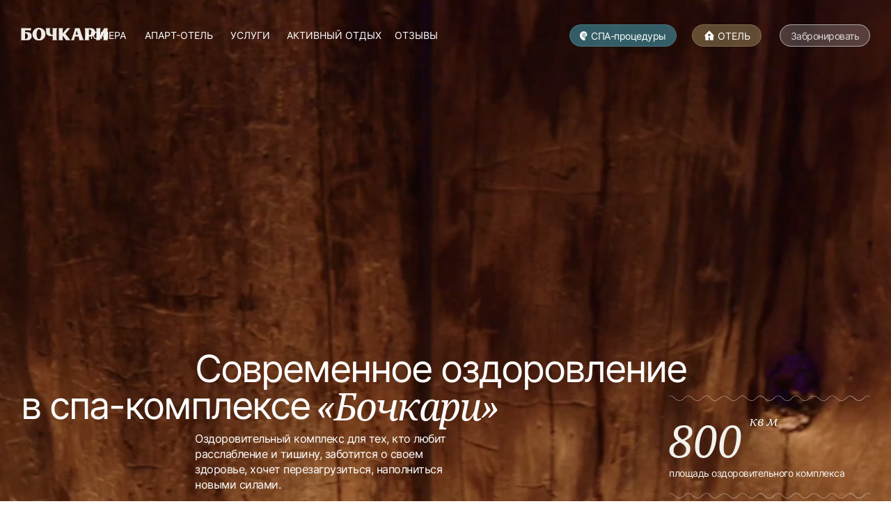

--- FILE ---
content_type: text/html; charset=UTF-8
request_url: https://bochkari1825.ru/
body_size: 78020
content:
<!DOCTYPE html> <html> <head> <meta charset="utf-8" /> <meta http-equiv="Content-Type" content="text/html; charset=utf-8" /> <meta name="viewport" content="width=device-width, initial-scale=1.0" /> <!--metatextblock--> <title>Гостиница и апарт-отель «Бочкари», Алтайский край - официальный сайт</title> <meta name="description" content="Оздоровительный комплекс для тех, кто любит расслабление и тишину, заботится о своем здоровье, хочет перезагрузиться, наполниться новыми силами." /> <meta property="og:url" content="https://bochkari1825.ru" /> <meta property="og:title" content="Современное оздоровление в спа-комплексе " /> <meta property="og:description" content="Оздоровительный комплекс для тех, кто любит расслабление и тишину, заботится о своем здоровье, хочет перезагрузиться, наполниться новыми силами." /> <meta property="og:type" content="website" /> <meta property="og:image" content="https://static.tildacdn.com/tild3538-3834-4566-b133-313461346238/Group_263_1.jpg" /> <link rel="canonical" href="https://bochkari1825.ru"> <!--/metatextblock--> <meta name="format-detection" content="telephone=no" /> <meta http-equiv="x-dns-prefetch-control" content="on"> <link rel="dns-prefetch" href="https://ws.tildacdn.com"> <link rel="dns-prefetch" href="https://static.tildacdn.com"> <link rel="shortcut icon" href="https://static.tildacdn.com/tild6339-3066-4366-b438-613264393361/_1.jpg" type="image/x-icon" /> <!-- Assets --> <script src="https://neo.tildacdn.com/js/tilda-fallback-1.0.min.js" async charset="utf-8"></script> <link rel="stylesheet" href="https://static.tildacdn.com/css/tilda-grid-3.0.min.css" type="text/css" media="all" onerror="this.loaderr='y';"/> <link rel="stylesheet" href="https://static.tildacdn.com/ws/project6642977/tilda-blocks-page33333539.min.css?t=1766462971" type="text/css" media="all" onerror="this.loaderr='y';" /> <link rel="stylesheet" href="https://static.tildacdn.com/css/tilda-animation-2.0.min.css" type="text/css" media="all" onerror="this.loaderr='y';" /> <link rel="stylesheet" href="https://static.tildacdn.com/css/tilda-menu-widgeticons-1.0.min.css" type="text/css" media="all" onerror="this.loaderr='y';" /> <link rel="stylesheet" href="https://static.tildacdn.com/css/tilda-popup-1.1.min.css" type="text/css" media="print" onload="this.media='all';" onerror="this.loaderr='y';" /> <noscript><link rel="stylesheet" href="https://static.tildacdn.com/css/tilda-popup-1.1.min.css" type="text/css" media="all" /></noscript> <link rel="stylesheet" href="https://static.tildacdn.com/css/tilda-forms-1.0.min.css" type="text/css" media="all" onerror="this.loaderr='y';" /> <link rel="stylesheet" href="https://static.tildacdn.com/css/tilda-slds-1.4.min.css" type="text/css" media="print" onload="this.media='all';" onerror="this.loaderr='y';" /> <noscript><link rel="stylesheet" href="https://static.tildacdn.com/css/tilda-slds-1.4.min.css" type="text/css" media="all" /></noscript> <link rel="stylesheet" href="https://static.tildacdn.com/css/tilda-catalog-1.1.min.css" type="text/css" media="print" onload="this.media='all';" onerror="this.loaderr='y';" /> <noscript><link rel="stylesheet" href="https://static.tildacdn.com/css/tilda-catalog-1.1.min.css" type="text/css" media="all" /></noscript> <link rel="stylesheet" href="https://static.tildacdn.com/css/tilda-zero-gallery-1.0.min.css" type="text/css" media="all" onerror="this.loaderr='y';" /> <link rel="stylesheet" type="text/css" href="/custom.css?t=1766462971"> <script nomodule src="https://static.tildacdn.com/js/tilda-polyfill-1.0.min.js" charset="utf-8"></script> <script type="text/javascript">function t_onReady(func) {if(document.readyState!='loading') {func();} else {document.addEventListener('DOMContentLoaded',func);}}
function t_onFuncLoad(funcName,okFunc,time) {if(typeof window[funcName]==='function') {okFunc();} else {setTimeout(function() {t_onFuncLoad(funcName,okFunc,time);},(time||100));}}function t_throttle(fn,threshhold,scope) {return function() {fn.apply(scope||this,arguments);};}function t396_initialScale(t){var e=document.getElementById("rec"+t);if(e){var i=e.querySelector(".t396__artboard");if(i){window.tn_scale_initial_window_width||(window.tn_scale_initial_window_width=document.documentElement.clientWidth);var a=window.tn_scale_initial_window_width,r=[],n,l=i.getAttribute("data-artboard-screens");if(l){l=l.split(",");for(var o=0;o<l.length;o++)r[o]=parseInt(l[o],10)}else r=[320,480,640,960,1200];for(var o=0;o<r.length;o++){var d=r[o];a>=d&&(n=d)}var _="edit"===window.allrecords.getAttribute("data-tilda-mode"),c="center"===t396_getFieldValue(i,"valign",n,r),s="grid"===t396_getFieldValue(i,"upscale",n,r),w=t396_getFieldValue(i,"height_vh",n,r),g=t396_getFieldValue(i,"height",n,r),u=!!window.opr&&!!window.opr.addons||!!window.opera||-1!==navigator.userAgent.indexOf(" OPR/");if(!_&&c&&!s&&!w&&g&&!u){var h=parseFloat((a/n).toFixed(3)),f=[i,i.querySelector(".t396__carrier"),i.querySelector(".t396__filter")],v=Math.floor(parseInt(g,10)*h)+"px",p;i.style.setProperty("--initial-scale-height",v);for(var o=0;o<f.length;o++)f[o].style.setProperty("height","var(--initial-scale-height)");t396_scaleInitial__getElementsToScale(i).forEach((function(t){t.style.zoom=h}))}}}}function t396_scaleInitial__getElementsToScale(t){return t?Array.prototype.slice.call(t.children).filter((function(t){return t&&(t.classList.contains("t396__elem")||t.classList.contains("t396__group"))})):[]}function t396_getFieldValue(t,e,i,a){var r,n=a[a.length-1];if(!(r=i===n?t.getAttribute("data-artboard-"+e):t.getAttribute("data-artboard-"+e+"-res-"+i)))for(var l=0;l<a.length;l++){var o=a[l];if(!(o<=i)&&(r=o===n?t.getAttribute("data-artboard-"+e):t.getAttribute("data-artboard-"+e+"-res-"+o)))break}return r}window.TN_SCALE_INITIAL_VER="1.0",window.tn_scale_initial_window_width=null;</script> <script src="https://static.tildacdn.com/js/jquery-1.10.2.min.js" charset="utf-8" onerror="this.loaderr='y';"></script> <script src="https://static.tildacdn.com/js/tilda-scripts-3.0.min.js" charset="utf-8" defer onerror="this.loaderr='y';"></script> <script src="https://static.tildacdn.com/ws/project6642977/tilda-blocks-page33333539.min.js?t=1766462971" charset="utf-8" async onerror="this.loaderr='y';"></script> <script src="https://static.tildacdn.com/js/tilda-lazyload-1.0.min.js" charset="utf-8" async onerror="this.loaderr='y';"></script> <script src="https://static.tildacdn.com/js/tilda-animation-2.0.min.js" charset="utf-8" async onerror="this.loaderr='y';"></script> <script src="https://static.tildacdn.com/js/tilda-zero-1.1.min.js" charset="utf-8" async onerror="this.loaderr='y';"></script> <script src="https://static.tildacdn.com/js/tilda-menu-1.0.min.js" charset="utf-8" async onerror="this.loaderr='y';"></script> <script src="https://static.tildacdn.com/js/tilda-menu-widgeticons-1.0.min.js" charset="utf-8" async onerror="this.loaderr='y';"></script> <script src="https://static.tildacdn.com/js/tilda-popup-1.0.min.js" charset="utf-8" async onerror="this.loaderr='y';"></script> <script src="https://static.tildacdn.com/js/tilda-forms-1.0.min.js" charset="utf-8" async onerror="this.loaderr='y';"></script> <script src="https://static.tildacdn.com/js/tilda-slds-1.4.min.js" charset="utf-8" async onerror="this.loaderr='y';"></script> <script src="https://static.tildacdn.com/js/hammer.min.js" charset="utf-8" async onerror="this.loaderr='y';"></script> <script src="https://static.tildacdn.com/js/tilda-products-1.0.min.js" charset="utf-8" async onerror="this.loaderr='y';"></script> <script src="https://static.tildacdn.com/js/tilda-catalog-1.1.min.js" charset="utf-8" async onerror="this.loaderr='y';"></script> <script src="https://static.tildacdn.com/js/tilda-zero-gallery-1.0.min.js" charset="utf-8" async onerror="this.loaderr='y';"></script> <script src="https://static.tildacdn.com/js/tilda-zero-forms-1.0.min.js" charset="utf-8" async onerror="this.loaderr='y';"></script> <script src="https://static.tildacdn.com/js/tilda-animation-ext-1.0.min.js" charset="utf-8" async onerror="this.loaderr='y';"></script> <script src="https://static.tildacdn.com/js/tilda-animation-sbs-1.0.min.js" charset="utf-8" async onerror="this.loaderr='y';"></script> <script src="https://static.tildacdn.com/js/tilda-zero-scale-1.0.min.js" charset="utf-8" async onerror="this.loaderr='y';"></script> <script src="https://static.tildacdn.com/js/tilda-skiplink-1.0.min.js" charset="utf-8" async onerror="this.loaderr='y';"></script> <script src="https://static.tildacdn.com/js/tilda-events-1.0.min.js" charset="utf-8" async onerror="this.loaderr='y';"></script> <!-- nominify begin --><!-- Yandex.Metrika counter --> <script type="text/javascript" > (function(m,e,t,r,i,k,a){m[i]=m[i]||function(){(m[i].a=m[i].a||[]).push(arguments)}; m[i].l=1*new Date(); for (var j = 0; j < document.scripts.length; j++) {if (document.scripts[j].src === r) { return; }} k=e.createElement(t),a=e.getElementsByTagName(t)[0],k.async=1,k.src=r,a.parentNode.insertBefore(k,a)}) (window, document, "script", "https://mc.yandex.ru/metrika/tag.js", "ym"); ym(92736334, "init", { clickmap:true, trackLinks:true, accurateTrackBounce:true, webvisor:true, trackHash:true, ecommerce:"dataLayer" }); </script> <!-- /Yandex.Metrika counter --> <!-- start TL head script --> <script type='text/javascript'>
    (function(w) {
        var q = [
            ["setContext", "TL-INT-bochkari1825-ru_2025-05-20", "ru"],
            ["embed", "search-form", {
                    container: "tl-search-form"
            }],
            ["setContext", "TL-INT-bochkari1825-ru_2025-05-20.52904", "ru"],
            ["embed", "search-form", {
                    container: "tl-search-form-52904"
            }],
            ["setContext", "TL-INT-bochkari1825-ru_2025-05-20.52920", "ru"],
            ["embed", "search-form", {
                    container: "tl-search-form-52920"
            }]
        ];
        var h = ["ru-ibe.tlintegration.ru", "ibe.tlintegration.ru", "ibe.tlintegration.com"];
        var t = w.travelline = (w.travelline || {}),
            ti = t.integration = (t.integration || {});
        ti.__cq = ti.__cq? ti.__cq.concat(q) : q;
            if (!ti.__loader) {
            ti.__loader = true;
            var d=w.document,c=d.getElementsByTagName("head")[0]||d.getElementsByTagName("body")[0];
            function e(s,f) {return function() {w.TL||(c.removeChild(s),f())}}
            (function l(h) {
                if (0===h.length) return; var s=d.createElement("script");
                s.isReloadFuncSet = "set";s.type="text/javascript";s.async=!0;s.src="https://"+h[0]+"/integration/loader.js";
                s.onerror=s.onload=e(s,function(){l(h.slice(1,h.length))});c.appendChild(s)
            })(h);
        }
    })(window);
</script> <!-- end TL head script --><!-- nominify end --><script type="text/javascript">window.dataLayer=window.dataLayer||[];</script> <script type="text/javascript">(function() {if((/bot|google|yandex|baidu|bing|msn|duckduckbot|teoma|slurp|crawler|spider|robot|crawling|facebook/i.test(navigator.userAgent))===false&&typeof(sessionStorage)!='undefined'&&sessionStorage.getItem('visited')!=='y'&&document.visibilityState){var style=document.createElement('style');style.type='text/css';style.innerHTML='@media screen and (min-width: 980px) {.t-records {opacity: 0;}.t-records_animated {-webkit-transition: opacity ease-in-out .2s;-moz-transition: opacity ease-in-out .2s;-o-transition: opacity ease-in-out .2s;transition: opacity ease-in-out .2s;}.t-records.t-records_visible {opacity: 1;}}';document.getElementsByTagName('head')[0].appendChild(style);function t_setvisRecs(){var alr=document.querySelectorAll('.t-records');Array.prototype.forEach.call(alr,function(el) {el.classList.add("t-records_animated");});setTimeout(function() {Array.prototype.forEach.call(alr,function(el) {el.classList.add("t-records_visible");});sessionStorage.setItem("visited","y");},400);}
document.addEventListener('DOMContentLoaded',t_setvisRecs);}})();</script></head> <body class="t-body" style="margin:0;"> <!--allrecords--> <div id="allrecords" class="t-records" data-hook="blocks-collection-content-node" data-tilda-project-id="6642977" data-tilda-page-id="33333539" data-tilda-formskey="f318e2931a48f055881b759dd6642977" data-tilda-lazy="yes" data-tilda-root-zone="com" data-tilda-project-headcode="yes" data-tilda-project-country="RU"> <div id="rec538794856" class="r t-rec" style=" " data-animationappear="off" data-record-type="396"> <!-- T396 --> <style>#rec538794856 .t396__artboard {min-height:800px;height:100vh;background-color:#000000;}#rec538794856 .t396__filter {min-height:800px;height:100vh;}#rec538794856 .t396__carrier{min-height:800px;height:100vh;background-position:center center;background-attachment:scroll;background-image:url('https://thb.tildacdn.com/tild3563-3462-4166-a235-363434616336/-/resize/20x/Rectangle_58.jpg');background-size:cover;background-repeat:no-repeat;}@media screen and (max-width:1199px) {#rec538794856 .t396__artboard,#rec538794856 .t396__filter,#rec538794856 .t396__carrier {min-height:600px;height:40vh;}#rec538794856 .t396__filter {}#rec538794856 .t396__carrier {background-attachment:scroll;}}@media screen and (max-width:959px) {#rec538794856 .t396__artboard,#rec538794856 .t396__filter,#rec538794856 .t396__carrier {min-height:750px;}#rec538794856 .t396__filter {}#rec538794856 .t396__carrier {background-attachment:scroll;}}@media screen and (max-width:639px) {#rec538794856 .t396__artboard,#rec538794856 .t396__filter,#rec538794856 .t396__carrier {min-height:520px;}#rec538794856 .t396__filter {}#rec538794856 .t396__carrier {background-attachment:scroll;}}@media screen and (max-width:479px) {#rec538794856 .t396__artboard,#rec538794856 .t396__filter,#rec538794856 .t396__carrier {min-height:700px;height:100vh;}#rec538794856 .t396__filter {}#rec538794856 .t396__carrier {background-attachment:scroll;}}#rec538794856 .tn-elem[data-elem-id="1673767674616"] {z-index:3;top:0px;left:0px;width:100%;height:100%;}#rec538794856 .tn-elem[data-elem-id="1673767674616"] .tn-atom{background-position:center center;border-width:var(--t396-borderwidth,0);border-style:var(--t396-borderstyle,solid);border-color:var(--t396-bordercolor,transparent);transition:background-color var(--t396-speedhover,0s) ease-in-out,color var(--t396-speedhover,0s) ease-in-out,border-color var(--t396-speedhover,0s) ease-in-out,box-shadow var(--t396-shadowshoverspeed,0.2s) ease-in-out;}@media screen and (max-width:1199px) {#rec538794856 .tn-elem[data-elem-id="1673767674616"] {display:table;top:0px;left:0px;height:600px;}}@media screen and (max-width:959px) {#rec538794856 .tn-elem[data-elem-id="1673767674616"] {display:table;height:750%;}}@media screen and (max-width:639px) {#rec538794856 .tn-elem[data-elem-id="1673767674616"] {display:table;height:519%;}}@media screen and (max-width:479px) {#rec538794856 .tn-elem[data-elem-id="1673767674616"] {display:table;top:0px;left:0px;height:100%;}}#rec538794856 .tn-elem[data-elem-id="1673813152002"] {z-index:3;top:0px;left:0px;width:100%;height:100%;}#rec538794856 .tn-elem[data-elem-id="1673813152002"] .tn-atom {border-radius:0px 0px 0px 0px;opacity:0.15;background-color:#000000;background-position:center center;border-width:var(--t396-borderwidth,0);border-style:var(--t396-borderstyle,solid);border-color:var(--t396-bordercolor,transparent);transition:background-color var(--t396-speedhover,0s) ease-in-out,color var(--t396-speedhover,0s) ease-in-out,border-color var(--t396-speedhover,0s) ease-in-out,box-shadow var(--t396-shadowshoverspeed,0.2s) ease-in-out;}@media screen and (max-width:1199px) {#rec538794856 .tn-elem[data-elem-id="1673813152002"] {display:table;}}@media screen and (max-width:959px) {#rec538794856 .tn-elem[data-elem-id="1673813152002"] {display:table;}}@media screen and (max-width:639px) {#rec538794856 .tn-elem[data-elem-id="1673813152002"] {display:table;}}@media screen and (max-width:479px) {#rec538794856 .tn-elem[data-elem-id="1673813152002"] {display:table;left:0px;}}#rec538794856 .tn-elem[data-elem-id="1673894934269"]{color:#ffffff;text-align:center;z-index:3;top:35px;left:calc(100% - 130px + -30px);width:130px;height:32px;-webkit-backdrop-filter:blur(9px);backdrop-filter:blur(9px);border-radius:30px 30px 30px 30px;}#rec538794856 .tn-elem[data-elem-id="1673894934269"] .tn-atom{color:#ffffff;font-size:14px;font-family:'Arial',Arial,sans-serif;line-height:1.55;font-weight:600;border-radius:30px 30px 30px 30px;opacity:0.2;background-color:#ffffff;background-position:center center;border-width:var(--t396-borderwidth,0);border-style:var(--t396-borderstyle,solid);border-color:transparent;--t396-speedhover:0.2s;transition:background-color var(--t396-speedhover,0s) ease-in-out,color var(--t396-speedhover,0s) ease-in-out,border-color var(--t396-speedhover,0s) ease-in-out,box-shadow var(--t396-shadowshoverspeed,0.2s) ease-in-out;}#rec538794856 .tn-elem[data-elem-id="1673894934269"] .tn-atom {position:relative;z-index:1;background-color:transparent;background-image:none;--t396-bgcolor-color:#ffffff ;--t396-bgcolor-image:none ;}#rec538794856 .tn-elem[data-elem-id="1673894934269"] .tn-atom::before,#rec538794856 .tn-elem[data-elem-id="1673894934269"] .tn-atom::after {--t396-borderoffset:calc(var(--t396-borderwidth,0px) * var(--t396-borderstyle-existed,1));content:'';position:absolute;width:calc(100% + 2 * var(--t396-borderoffset));height:calc(100% + 2 * var(--t396-borderoffset));left:calc(-1 * var(--t396-borderoffset));top:calc(-1 * var(--t396-borderoffset));box-sizing:border-box;background-origin:border-box;background-clip:border-box;pointer-events:none;border-radius:30px 30px 30px 30px;border-width:var(--t396-borderwidth,0);border-style:var(--t396-borderstyle,solid);transition:opacity var(--t396-speedhover,0s) ease-in-out;}#rec538794856 .tn-elem[data-elem-id="1673894934269"] .tn-atom::before {z-index:-2;opacity:1;border-color:var(--t396-bordercolor,transparent);background-color:var(--t396-bgcolor-color,transparent);background-image:var(--t396-bgcolor-image,none);}#rec538794856 .tn-elem[data-elem-id="1673894934269"] .tn-atom::after {z-index:-1;opacity:0;border-color:var(--t396-bordercolor-hover,var(--t396-bordercolor,transparent));background-color:var(--t396-bgcolor-hover-color,var(--t396-bgcolor-color,transparent));background-image:var(--t396-bgcolor-hover-image,var(--t396-bgcolor-image,none));}@media (hover),(min-width:0\0) {#rec538794856 .tn-elem[data-elem-id="1673894934269"] .tn-atom:hover::after {opacity:1;}}#rec538794856 .tn-elem[data-elem-id="1673894934269"] .tn-atom {-webkit-box-pack:center;-ms-flex-pack:center;justify-content:center;}@media screen and (max-width:1199px) {#rec538794856 .tn-elem[data-elem-id="1673894934269"] {display:block;top:-35px;left:calc(100% - 130px + -10px);width:px;}#rec538794856 .tn-elem[data-elem-id="1673894934269"] .tn-atom {white-space:normal;background-size:cover;opacity:0;}#rec538794856 .tn-elem[data-elem-id="1673894934269"] .tn-atom .tn-atom__button-text {overflow:visible;}}@media screen and (max-width:959px) {#rec538794856 .tn-elem[data-elem-id="1673894934269"] {display:block;top:-60px;left:calc(100% - 130px + 8px);width:px;}#rec538794856 .tn-elem[data-elem-id="1673894934269"] .tn-atom {white-space:normal;background-size:cover;opacity:0;}#rec538794856 .tn-elem[data-elem-id="1673894934269"] .tn-atom .tn-atom__button-text {overflow:visible;}}@media screen and (max-width:639px) {#rec538794856 .tn-elem[data-elem-id="1673894934269"] {display:block;width:px;}#rec538794856 .tn-elem[data-elem-id="1673894934269"] .tn-atom {white-space:normal;background-size:cover;}#rec538794856 .tn-elem[data-elem-id="1673894934269"] .tn-atom .tn-atom__button-text {overflow:visible;}}@media screen and (max-width:479px) {#rec538794856 .tn-elem[data-elem-id="1673894934269"] {display:block;width:px;}#rec538794856 .tn-elem[data-elem-id="1673894934269"] .tn-atom {white-space:normal;background-size:cover;}#rec538794856 .tn-elem[data-elem-id="1673894934269"] .tn-atom .tn-atom__button-text {overflow:visible;}}#rec538794856 .tn-elem[data-elem-id="1673646278667"] {z-index:3;top:40px;left:30px;width:125px;height:auto;}#rec538794856 .tn-elem[data-elem-id="1673646278667"] .tn-atom {border-radius:0px 0px 0px 0px;background-position:center center;border-width:var(--t396-borderwidth,0);border-style:var(--t396-borderstyle,solid);border-color:var(--t396-bordercolor,transparent);transition:background-color var(--t396-speedhover,0s) ease-in-out,color var(--t396-speedhover,0s) ease-in-out,border-color var(--t396-speedhover,0s) ease-in-out,box-shadow var(--t396-shadowshoverspeed,0.2s) ease-in-out;}#rec538794856 .tn-elem[data-elem-id="1673646278667"] .tn-atom__img {border-radius:0px 0px 0px 0px;object-position:center center;}@media screen and (max-width:1199px) {#rec538794856 .tn-elem[data-elem-id="1673646278667"] {display:table;top:35px;left:10px;height:auto;}}@media screen and (max-width:959px) {#rec538794856 .tn-elem[data-elem-id="1673646278667"] {display:table;top:30px;height:auto;}}@media screen and (max-width:639px) {#rec538794856 .tn-elem[data-elem-id="1673646278667"] {display:table;height:auto;}}@media screen and (max-width:479px) {#rec538794856 .tn-elem[data-elem-id="1673646278667"] {display:table;top:25px;left:10px;width:100px;height:auto;}}#rec538794856 .tn-elem[data-elem-id="1673646278674"]{color:#ffffff;text-align:LEFT;z-index:3;top:calc(100vh - 66px + -93px);left:280px;width:402px;height:auto;}#rec538794856 .tn-elem[data-elem-id="1673646278674"] .tn-atom {vertical-align:middle;color:#ffffff;font-size:16px;font-family:'Innnrrrnnnnnnrrrrr',Arial,sans-serif;line-height:1.4;font-weight:300;letter-spacing:-0.5px;background-position:center center;border-width:var(--t396-borderwidth,0);border-style:var(--t396-borderstyle,solid);border-color:var(--t396-bordercolor,transparent);transition:background-color var(--t396-speedhover,0s) ease-in-out,color var(--t396-speedhover,0s) ease-in-out,border-color var(--t396-speedhover,0s) ease-in-out,box-shadow var(--t396-shadowshoverspeed,0.2s) ease-in-out;}#rec538794856 .tn-elem[data-elem-id="1673646278674"] .tn-atom {text-shadow:var(--t396-shadow-text-x,0px) var(--t396-shadow-text-y,0px) var(--t396-shadow-text-blur,0px) rgba(var(--t396-shadow-text-color),var(--t396-shadow-text-opacity,100%));}@media screen and (max-width:1199px) {#rec538794856 .tn-elem[data-elem-id="1673646278674"] {display:table;top:calc(100vh - 66px + -52px);left:80px;height:auto;}}@media screen and (max-width:959px) {#rec538794856 .tn-elem[data-elem-id="1673646278674"] {display:table;top:calc(100vh - 66px + 285px);left:-540px;width:492px;height:auto;}#rec538794856 .tn-elem[data-elem-id="1673646278674"] .tn-atom {background-size:cover;opacity:0;}}@media screen and (max-width:639px) {#rec538794856 .tn-elem[data-elem-id="1673646278674"] {display:table;height:auto;}}@media screen and (max-width:479px) {#rec538794856 .tn-elem[data-elem-id="1673646278674"] {display:table;height:auto;}}#rec538794856 .tn-elem[data-elem-id="1673646278675"]{color:#ffffff;text-align:center;z-index:3;top:35px;left:calc(100% - 130px + -30px);width:130px;height:32px;}#rec538794856 .tn-elem[data-elem-id="1673646278675"] .tn-atom{color:#ffffff;font-size:14px;font-family:'Innnrrrnnnnnnrrrrr',Arial,sans-serif;font-weight:300;letter-spacing:-0.5px;border-radius:80px 80px 80px 80px;opacity:0.8;background-position:center center;--t396-borderwidth:1px;--t396-bordercolor:#c5c4c5;border-width:var(--t396-borderwidth,0);border-style:var(--t396-borderstyle,solid);border-color:transparent;--t396-speedhover:0.2s;transition:background-color var(--t396-speedhover,0s) ease-in-out,color var(--t396-speedhover,0s) ease-in-out,border-color var(--t396-speedhover,0s) ease-in-out,box-shadow var(--t396-shadowshoverspeed,0.2s) ease-in-out;}#rec538794856 .tn-elem[data-elem-id="1673646278675"] .tn-atom {position:relative;z-index:1;background-color:transparent;background-image:none;--t396-bgcolor-hover-color:#9a9584 ;--t396-bgcolor-hover-image:none ;}#rec538794856 .tn-elem[data-elem-id="1673646278675"] .tn-atom::before,#rec538794856 .tn-elem[data-elem-id="1673646278675"] .tn-atom::after {--t396-borderoffset:calc(var(--t396-borderwidth,0px) * var(--t396-borderstyle-existed,1));content:'';position:absolute;width:calc(100% + 2 * var(--t396-borderoffset));height:calc(100% + 2 * var(--t396-borderoffset));left:calc(-1 * var(--t396-borderoffset));top:calc(-1 * var(--t396-borderoffset));box-sizing:border-box;background-origin:border-box;background-clip:border-box;pointer-events:none;border-radius:80px 80px 80px 80px;border-width:var(--t396-borderwidth,0);border-style:var(--t396-borderstyle,solid);transition:opacity var(--t396-speedhover,0s) ease-in-out;}#rec538794856 .tn-elem[data-elem-id="1673646278675"] .tn-atom::before {z-index:-2;opacity:1;border-color:var(--t396-bordercolor,transparent);background-color:var(--t396-bgcolor-color,transparent);background-image:var(--t396-bgcolor-image,none);}#rec538794856 .tn-elem[data-elem-id="1673646278675"] .tn-atom::after {z-index:-1;opacity:0;border-color:var(--t396-bordercolor-hover,var(--t396-bordercolor,transparent));background-color:var(--t396-bgcolor-hover-color,var(--t396-bgcolor-color,transparent));background-image:var(--t396-bgcolor-hover-image,var(--t396-bgcolor-image,none));}@media (hover),(min-width:0\0) {#rec538794856 .tn-elem[data-elem-id="1673646278675"] .tn-atom:hover::after {opacity:1;}}#rec538794856 .tn-elem[data-elem-id="1673646278675"] .tn-atom {-webkit-box-pack:center;-ms-flex-pack:center;justify-content:center;}@media screen and (max-width:1199px) {#rec538794856 .tn-elem[data-elem-id="1673646278675"] {display:block;top:-35px;left:calc(100% - 130px + -10px);width:px;}#rec538794856 .tn-elem[data-elem-id="1673646278675"] .tn-atom {white-space:normal;font-size:14px;background-size:cover;opacity:0;}#rec538794856 .tn-elem[data-elem-id="1673646278675"] .tn-atom .tn-atom__button-text {overflow:visible;}}@media screen and (max-width:959px) {#rec538794856 .tn-elem[data-elem-id="1673646278675"] {display:block;top:80px;left:calc(100% - 130px + 480px);width:px;}#rec538794856 .tn-elem[data-elem-id="1673646278675"] .tn-atom {white-space:normal;background-size:cover;opacity:0;}#rec538794856 .tn-elem[data-elem-id="1673646278675"] .tn-atom .tn-atom__button-text {overflow:visible;}}@media screen and (max-width:639px) {#rec538794856 .tn-elem[data-elem-id="1673646278675"] {display:block;width:px;}#rec538794856 .tn-elem[data-elem-id="1673646278675"] .tn-atom {white-space:normal;background-size:cover;}#rec538794856 .tn-elem[data-elem-id="1673646278675"] .tn-atom .tn-atom__button-text {overflow:visible;}}@media screen and (max-width:479px) {#rec538794856 .tn-elem[data-elem-id="1673646278675"] {display:block;width:px;}#rec538794856 .tn-elem[data-elem-id="1673646278675"] .tn-atom {white-space:normal;background-size:cover;}#rec538794856 .tn-elem[data-elem-id="1673646278675"] .tn-atom .tn-atom__button-text {overflow:visible;}}#rec538794856 .tn-elem[data-elem-id="1673646278704"]{color:#ffffff;text-align:LEFT;z-index:3;top:calc(100vh - 54px + -190px);left:454px;width:433px;height:auto;}#rec538794856 .tn-elem[data-elem-id="1673646278704"] .tn-atom {vertical-align:middle;color:#ffffff;font-size:54px;font-family:'Innnrrrnnnnnnrrrrr',Arial,sans-serif;line-height:1;font-weight:400;letter-spacing:-2px;background-position:center center;border-width:var(--t396-borderwidth,0);border-style:var(--t396-borderstyle,solid);border-color:var(--t396-bordercolor,transparent);transition:background-color var(--t396-speedhover,0s) ease-in-out,color var(--t396-speedhover,0s) ease-in-out,border-color var(--t396-speedhover,0s) ease-in-out,box-shadow var(--t396-shadowshoverspeed,0.2s) ease-in-out;}#rec538794856 .tn-elem[data-elem-id="1673646278704"] .tn-atom {text-shadow:var(--t396-shadow-text-x,0px) var(--t396-shadow-text-y,0px) var(--t396-shadow-text-blur,0px) rgba(var(--t396-shadow-text-color),var(--t396-shadow-text-opacity,100%));}@media screen and (max-width:1199px) {#rec538794856 .tn-elem[data-elem-id="1673646278704"] {display:table;top:calc(100vh - 54px + -147px);left:356px;width:274px;height:auto;}#rec538794856 .tn-elem[data-elem-id="1673646278704"] .tn-atom{font-size:44px;background-size:cover;}}@media screen and (max-width:959px) {#rec538794856 .tn-elem[data-elem-id="1673646278704"] {display:table;top:calc(100vh - 54px + -323px);left:387px;height:auto;}#rec538794856 .tn-elem[data-elem-id="1673646278704"] .tn-atom{font-size:47px;background-size:cover;}}@media screen and (max-width:639px) {#rec538794856 .tn-elem[data-elem-id="1673646278704"] {display:table;top:calc(100vh - 54px + -260px);left:292px;width:178px;height:auto;}#rec538794856 .tn-elem[data-elem-id="1673646278704"] .tn-atom{font-size:36px;background-size:cover;}}@media screen and (max-width:479px) {#rec538794856 .tn-elem[data-elem-id="1673646278704"] {display:table;top:calc(100vh - 54px + -312px);left:83px;width:105px;height:auto;}#rec538794856 .tn-elem[data-elem-id="1673646278704"] .tn-atom{font-size:40px;background-size:cover;}}#rec538794856 .tn-elem[data-elem-id="1724334180491"]{color:#ffffff;text-align:CENTER;z-index:3;top:42px;left:calc(50% - 600px + 516px);width:83px;height:auto;}#rec538794856 .tn-elem[data-elem-id="1724334180491"] .tn-atom {vertical-align:middle;color:#ffffff;font-size:14px;font-family:'Innnrrrnnnnnnrrrrr',Arial,sans-serif;font-weight:300;text-transform:uppercase;background-position:center center;border-width:var(--t396-borderwidth,0);border-style:var(--t396-borderstyle,solid);border-color:var(--t396-bordercolor,transparent);transition:background-color var(--t396-speedhover,0s) ease-in-out,color var(--t396-speedhover,0s) ease-in-out,border-color var(--t396-speedhover,0s) ease-in-out,box-shadow var(--t396-shadowshoverspeed,0.2s) ease-in-out;}#rec538794856 .tn-elem[data-elem-id="1724334180491"] .tn-atom {text-shadow:var(--t396-shadow-text-x,0px) var(--t396-shadow-text-y,0px) var(--t396-shadow-text-blur,0px) rgba(var(--t396-shadow-text-color),var(--t396-shadow-text-opacity,100%));}@media screen and (max-width:1199px) {#rec538794856 .tn-elem[data-elem-id="1724334180491"] {display:table;top:37px;left:calc(50% - 480px + 545px);height:auto;}#rec538794856 .tn-elem[data-elem-id="1724334180491"] {text-align:left;}#rec538794856 .tn-elem[data-elem-id="1724334180491"] .tn-atom{font-size:12px;background-size:cover;}}@media screen and (max-width:959px) {#rec538794856 .tn-elem[data-elem-id="1724334180491"] {display:table;top:97px;left:calc(50% - 320px + 900px);height:auto;}#rec538794856 .tn-elem[data-elem-id="1724334180491"] .tn-atom {background-size:cover;opacity:0;}}@media screen and (max-width:639px) {#rec538794856 .tn-elem[data-elem-id="1724334180491"] {display:table;height:auto;}}@media screen and (max-width:479px) {#rec538794856 .tn-elem[data-elem-id="1724334180491"] {display:table;height:auto;}}#rec538794856 .tn-elem[data-elem-id="1673646278669"]{color:#ffffff;text-align:CENTER;z-index:3;top:42px;left:calc(50% - 600px + 291px);width:56px;height:auto;}#rec538794856 .tn-elem[data-elem-id="1673646278669"] .tn-atom {vertical-align:middle;color:#ffffff;font-size:14px;font-family:'Innnrrrnnnnnnrrrrr',Arial,sans-serif;font-weight:300;text-transform:uppercase;background-position:center center;border-width:var(--t396-borderwidth,0);border-style:var(--t396-borderstyle,solid);border-color:var(--t396-bordercolor,transparent);transition:background-color var(--t396-speedhover,0s) ease-in-out,color var(--t396-speedhover,0s) ease-in-out,border-color var(--t396-speedhover,0s) ease-in-out,box-shadow var(--t396-shadowshoverspeed,0.2s) ease-in-out;}#rec538794856 .tn-elem[data-elem-id="1673646278669"] .tn-atom {text-shadow:var(--t396-shadow-text-x,0px) var(--t396-shadow-text-y,0px) var(--t396-shadow-text-blur,0px) rgba(var(--t396-shadow-text-color),var(--t396-shadow-text-opacity,100%));}@media screen and (max-width:1199px) {#rec538794856 .tn-elem[data-elem-id="1673646278669"] {display:table;top:37px;left:calc(50% - 480px + 347px);height:auto;}#rec538794856 .tn-elem[data-elem-id="1673646278669"] {text-align:left;}#rec538794856 .tn-elem[data-elem-id="1673646278669"] .tn-atom{font-size:12px;background-size:cover;}}@media screen and (max-width:959px) {#rec538794856 .tn-elem[data-elem-id="1673646278669"] {display:table;top:87px;left:calc(50% - 320px + 823px);height:auto;}#rec538794856 .tn-elem[data-elem-id="1673646278669"] .tn-atom {background-size:cover;opacity:0;}}@media screen and (max-width:639px) {#rec538794856 .tn-elem[data-elem-id="1673646278669"] {display:table;height:auto;}}@media screen and (max-width:479px) {#rec538794856 .tn-elem[data-elem-id="1673646278669"] {display:table;height:auto;}}#rec538794856 .tn-elem[data-elem-id="1673646278670"]{color:#ffffff;text-align:CENTER;z-index:3;top:42px;left:calc(50% - 600px + 370px);width:140px;height:auto;}#rec538794856 .tn-elem[data-elem-id="1673646278670"] .tn-atom {vertical-align:middle;color:#ffffff;font-size:14px;font-family:'Innnrrrnnnnnnrrrrr',Arial,sans-serif;font-weight:300;text-transform:uppercase;background-position:center center;border-width:var(--t396-borderwidth,0);border-style:var(--t396-borderstyle,solid);border-color:var(--t396-bordercolor,transparent);transition:background-color var(--t396-speedhover,0s) ease-in-out,color var(--t396-speedhover,0s) ease-in-out,border-color var(--t396-speedhover,0s) ease-in-out,box-shadow var(--t396-shadowshoverspeed,0.2s) ease-in-out;}#rec538794856 .tn-elem[data-elem-id="1673646278670"] .tn-atom {text-shadow:var(--t396-shadow-text-x,0px) var(--t396-shadow-text-y,0px) var(--t396-shadow-text-blur,0px) rgba(var(--t396-shadow-text-color),var(--t396-shadow-text-opacity,100%));}@media screen and (max-width:1199px) {#rec538794856 .tn-elem[data-elem-id="1673646278670"] {display:table;top:37px;left:calc(50% - 480px + 414px);height:auto;}#rec538794856 .tn-elem[data-elem-id="1673646278670"] {text-align:left;}#rec538794856 .tn-elem[data-elem-id="1673646278670"] .tn-atom{font-size:12px;background-size:cover;}}@media screen and (max-width:959px) {#rec538794856 .tn-elem[data-elem-id="1673646278670"] {display:table;top:87px;left:calc(50% - 320px + 890px);height:auto;}#rec538794856 .tn-elem[data-elem-id="1673646278670"] .tn-atom {background-size:cover;opacity:0;}}@media screen and (max-width:639px) {#rec538794856 .tn-elem[data-elem-id="1673646278670"] {display:table;height:auto;}}@media screen and (max-width:479px) {#rec538794856 .tn-elem[data-elem-id="1673646278670"] {display:table;height:auto;}}#rec538794856 .tn-elem[data-elem-id="1673646278671"]{color:#ffffff;text-align:CENTER;z-index:3;top:42px;left:calc(50% - 600px + 82px);width:60px;height:auto;}#rec538794856 .tn-elem[data-elem-id="1673646278671"] .tn-atom {vertical-align:middle;color:#ffffff;font-size:14px;font-family:'Innnrrrnnnnnnrrrrr',Arial,sans-serif;font-weight:300;text-transform:uppercase;background-position:center center;border-width:var(--t396-borderwidth,0);border-style:var(--t396-borderstyle,solid);border-color:var(--t396-bordercolor,transparent);transition:background-color var(--t396-speedhover,0s) ease-in-out,color var(--t396-speedhover,0s) ease-in-out,border-color var(--t396-speedhover,0s) ease-in-out,box-shadow var(--t396-shadowshoverspeed,0.2s) ease-in-out;}#rec538794856 .tn-elem[data-elem-id="1673646278671"] .tn-atom {text-shadow:var(--t396-shadow-text-x,0px) var(--t396-shadow-text-y,0px) var(--t396-shadow-text-blur,0px) rgba(var(--t396-shadow-text-color),var(--t396-shadow-text-opacity,100%));}@media screen and (max-width:1199px) {#rec538794856 .tn-elem[data-elem-id="1673646278671"] {display:table;top:37px;left:calc(50% - 480px + 82px);height:auto;}#rec538794856 .tn-elem[data-elem-id="1673646278671"] {text-align:left;}#rec538794856 .tn-elem[data-elem-id="1673646278671"] .tn-atom{font-size:12px;background-size:cover;}}@media screen and (max-width:959px) {#rec538794856 .tn-elem[data-elem-id="1673646278671"] {display:table;top:87px;left:calc(50% - 320px + 666px);height:auto;}#rec538794856 .tn-elem[data-elem-id="1673646278671"] .tn-atom {background-size:cover;opacity:0;}}@media screen and (max-width:639px) {#rec538794856 .tn-elem[data-elem-id="1673646278671"] {display:table;height:auto;}}@media screen and (max-width:479px) {#rec538794856 .tn-elem[data-elem-id="1673646278671"] {display:table;height:auto;}}#rec538794856 .tn-elem[data-elem-id="1673646278672"]{color:#ffffff;text-align:CENTER;z-index:3;top:42px;left:calc(50% - 600px + 165px);width:103px;height:auto;}#rec538794856 .tn-elem[data-elem-id="1673646278672"] .tn-atom {vertical-align:middle;color:#ffffff;font-size:14px;font-family:'Innnrrrnnnnnnrrrrr',Arial,sans-serif;font-weight:300;text-transform:uppercase;background-position:center center;border-width:var(--t396-borderwidth,0);border-style:var(--t396-borderstyle,solid);border-color:var(--t396-bordercolor,transparent);transition:background-color var(--t396-speedhover,0s) ease-in-out,color var(--t396-speedhover,0s) ease-in-out,border-color var(--t396-speedhover,0s) ease-in-out,box-shadow var(--t396-shadowshoverspeed,0.2s) ease-in-out;}#rec538794856 .tn-elem[data-elem-id="1673646278672"] .tn-atom {text-shadow:var(--t396-shadow-text-x,0px) var(--t396-shadow-text-y,0px) var(--t396-shadow-text-blur,0px) rgba(var(--t396-shadow-text-color),var(--t396-shadow-text-opacity,100%));}@media screen and (max-width:1199px) {#rec538794856 .tn-elem[data-elem-id="1673646278672"] {display:table;top:37px;left:calc(50% - 480px + 245px);height:auto;}#rec538794856 .tn-elem[data-elem-id="1673646278672"] {text-align:left;}#rec538794856 .tn-elem[data-elem-id="1673646278672"] .tn-atom{font-size:12px;background-size:cover;}}@media screen and (max-width:959px) {#rec538794856 .tn-elem[data-elem-id="1673646278672"] {display:table;top:87px;left:calc(50% - 320px + 735px);height:auto;}#rec538794856 .tn-elem[data-elem-id="1673646278672"] .tn-atom {background-size:cover;opacity:0;}}@media screen and (max-width:639px) {#rec538794856 .tn-elem[data-elem-id="1673646278672"] {display:table;height:auto;}}@media screen and (max-width:479px) {#rec538794856 .tn-elem[data-elem-id="1673646278672"] {display:table;height:auto;}}#rec538794856 .tn-elem[data-elem-id="1673719529675"]{color:#ffffff;text-align:LEFT;z-index:3;top:calc(100vh - 54px + -243px);left:280px;width:726px;height:auto;}#rec538794856 .tn-elem[data-elem-id="1673719529675"] .tn-atom {vertical-align:middle;color:#ffffff;font-size:54px;font-family:'Innnrrrnnnnnnrrrrr',Arial,sans-serif;line-height:1;font-weight:300;letter-spacing:-2px;background-position:center center;border-width:var(--t396-borderwidth,0);border-style:var(--t396-borderstyle,solid);border-color:var(--t396-bordercolor,transparent);transition:background-color var(--t396-speedhover,0s) ease-in-out,color var(--t396-speedhover,0s) ease-in-out,border-color var(--t396-speedhover,0s) ease-in-out,box-shadow var(--t396-shadowshoverspeed,0.2s) ease-in-out;}#rec538794856 .tn-elem[data-elem-id="1673719529675"] .tn-atom {text-shadow:var(--t396-shadow-text-x,0px) var(--t396-shadow-text-y,0px) var(--t396-shadow-text-blur,0px) rgba(var(--t396-shadow-text-color),var(--t396-shadow-text-opacity,100%));}@media screen and (max-width:1199px) {#rec538794856 .tn-elem[data-elem-id="1673719529675"] {display:table;top:calc(100vh - 54px + -194px);left:79px;width:583px;height:auto;}#rec538794856 .tn-elem[data-elem-id="1673719529675"] .tn-atom{font-size:44px;background-size:cover;}}@media screen and (max-width:959px) {#rec538794856 .tn-elem[data-elem-id="1673719529675"] {display:table;top:calc(100vh - 54px + -377px);left:9px;width:629px;height:auto;}#rec538794856 .tn-elem[data-elem-id="1673719529675"] .tn-atom{font-size:47px;line-height:0.9;background-size:cover;}}@media screen and (max-width:639px) {#rec538794856 .tn-elem[data-elem-id="1673719529675"] {display:table;top:calc(100vh - 54px + -300px);left:10px;width:460px;height:auto;}#rec538794856 .tn-elem[data-elem-id="1673719529675"] .tn-atom{font-size:36px;background-size:cover;}}@media screen and (max-width:479px) {#rec538794856 .tn-elem[data-elem-id="1673719529675"] {display:table;top:calc(100vh - 54px + -384px);left:10px;width:298px;height:auto;}#rec538794856 .tn-elem[data-elem-id="1673719529675"] .tn-atom{font-size:40px;background-size:cover;}}#rec538794856 .tn-elem[data-elem-id="1673719573317"]{color:#ffffff;text-align:LEFT;z-index:3;top:calc(100vh - 54px + -190px);left:30px;width:458px;height:auto;}#rec538794856 .tn-elem[data-elem-id="1673719573317"] .tn-atom {vertical-align:middle;color:#ffffff;font-size:54px;font-family:'Innnrrrnnnnnnrrrrr',Arial,sans-serif;line-height:1;font-weight:300;letter-spacing:-2px;background-position:center center;border-width:var(--t396-borderwidth,0);border-style:var(--t396-borderstyle,solid);border-color:var(--t396-bordercolor,transparent);transition:background-color var(--t396-speedhover,0s) ease-in-out,color var(--t396-speedhover,0s) ease-in-out,border-color var(--t396-speedhover,0s) ease-in-out,box-shadow var(--t396-shadowshoverspeed,0.2s) ease-in-out;}#rec538794856 .tn-elem[data-elem-id="1673719573317"] .tn-atom {text-shadow:var(--t396-shadow-text-x,0px) var(--t396-shadow-text-y,0px) var(--t396-shadow-text-blur,0px) rgba(var(--t396-shadow-text-color),var(--t396-shadow-text-opacity,100%));}@media screen and (max-width:1199px) {#rec538794856 .tn-elem[data-elem-id="1673719573317"] {display:table;top:calc(100vh - 54px + -146px);left:7px;width:363px;height:auto;}#rec538794856 .tn-elem[data-elem-id="1673719573317"] .tn-atom{font-size:44px;background-size:cover;}}@media screen and (max-width:959px) {#rec538794856 .tn-elem[data-elem-id="1673719573317"] {display:table;top:calc(100vh - 54px + -322px);width:433px;height:auto;}#rec538794856 .tn-elem[data-elem-id="1673719573317"] .tn-atom{font-size:47px;background-size:cover;}}@media screen and (max-width:639px) {#rec538794856 .tn-elem[data-elem-id="1673719573317"] {display:table;top:calc(100vh - 54px + -260px);left:10px;width:300px;height:auto;}#rec538794856 .tn-elem[data-elem-id="1673719573317"] .tn-atom{font-size:36px;background-size:cover;}}@media screen and (max-width:479px) {#rec538794856 .tn-elem[data-elem-id="1673719573317"] {display:table;top:calc(100vh - 54px + -348px);left:10px;width:338px;height:auto;}#rec538794856 .tn-elem[data-elem-id="1673719573317"] .tn-atom{font-size:40px;background-size:cover;}}#rec538794856 .tn-elem[data-elem-id="1673807372530"]{color:#ffffff;z-index:3;top:280px;left:calc(50% - 600px + -560px);width:449px;height:auto;}#rec538794856 .tn-elem[data-elem-id="1673807372530"] .tn-atom {vertical-align:middle;color:#ffffff;font-size:16px;font-family:'Innnrrrnnnnnnrrrrr',Arial,sans-serif;line-height:1.4;font-weight:300;letter-spacing:-0.5px;opacity:0;background-position:center center;border-width:var(--t396-borderwidth,0);border-style:var(--t396-borderstyle,solid);border-color:var(--t396-bordercolor,transparent);transition:background-color var(--t396-speedhover,0s) ease-in-out,color var(--t396-speedhover,0s) ease-in-out,border-color var(--t396-speedhover,0s) ease-in-out,box-shadow var(--t396-shadowshoverspeed,0.2s) ease-in-out;}#rec538794856 .tn-elem[data-elem-id="1673807372530"] .tn-atom {text-shadow:var(--t396-shadow-text-x,0px) var(--t396-shadow-text-y,0px) var(--t396-shadow-text-blur,0px) rgba(var(--t396-shadow-text-color),var(--t396-shadow-text-opacity,100%));}@media screen and (max-width:1199px) {#rec538794856 .tn-elem[data-elem-id="1673807372530"] {display:table;height:auto;}}@media screen and (max-width:959px) {#rec538794856 .tn-elem[data-elem-id="1673807372530"] {display:table;top:448px;left:calc(50% - 320px + 80px);width:474px;height:auto;}#rec538794856 .tn-elem[data-elem-id="1673807372530"] .tn-atom {background-size:cover;opacity:1;}}@media screen and (max-width:639px) {#rec538794856 .tn-elem[data-elem-id="1673807372530"] {display:table;top:280px;left:calc(50% - 240px + 80px);width:347px;height:auto;}#rec538794856 .tn-elem[data-elem-id="1673807372530"] .tn-atom{font-size:15px;background-size:cover;}}@media screen and (max-width:479px) {#rec538794856 .tn-elem[data-elem-id="1673807372530"] {display:table;top:-220px;left:calc(50% - 160px + 10px);width:278px;height:auto;}#rec538794856 .tn-elem[data-elem-id="1673807372530"] .tn-atom{font-size:14px;line-height:1.3;background-size:cover;}}#rec538794856 .tn-elem[data-elem-id="1675060967617"] {z-index:3;top:35px;left:calc(100% - 100px + -186px);width:100px;height:32px;}@media (min-width:1200px) {#rec538794856 .tn-elem.t396__elem--anim-hidden[data-elem-id="1675060967617"] {opacity:0;}}#rec538794856 .tn-elem[data-elem-id="1675060967617"] .tn-atom {border-radius:30px 30px 30px 30px;opacity:0.65;background-color:#836f4a;background-position:center center;--t396-borderwidth:1px;--t396-bordercolor:#b39c72;border-width:var(--t396-borderwidth,0);border-style:var(--t396-borderstyle,solid);border-color:var(--t396-bordercolor,transparent);transition:background-color var(--t396-speedhover,0s) ease-in-out,color var(--t396-speedhover,0s) ease-in-out,border-color var(--t396-speedhover,0s) ease-in-out,box-shadow var(--t396-shadowshoverspeed,0.2s) ease-in-out;}@media screen and (max-width:1199px) {#rec538794856 .tn-elem[data-elem-id="1675060967617"] {display:table;top:29px;left:calc(100% - 100px + 0px);}}@media screen and (max-width:959px) {#rec538794856 .tn-elem[data-elem-id="1675060967617"] {display:table;top:-175px;left:calc(100% - 100px + 570px);}#rec538794856 .tn-elem[data-elem-id="1675060967617"] .tn-atom {background-size:cover;opacity:0;}}@media screen and (max-width:639px) {#rec538794856 .tn-elem[data-elem-id="1675060967617"] {display:table;}}@media screen and (max-width:479px) {#rec538794856 .tn-elem[data-elem-id="1675060967617"] {display:table;}}#rec538794856 .tn-elem[data-elem-id="1673646278686"]{color:#ffffff;text-align:LEFT;z-index:3;top:43px;left:calc(100% - 47px + -202px);width:47px;height:auto;pointer-events:none;}#rec538794856 .tn-elem[data-elem-id="1673646278686"] .tn-atom {vertical-align:middle;color:#ffffff;font-size:14px;font-family:'Innnrrrnnnnnnrrrrr',Arial,sans-serif;font-weight:300;background-position:center center;border-width:var(--t396-borderwidth,0);border-style:var(--t396-borderstyle,solid);border-color:var(--t396-bordercolor,transparent);transition:background-color var(--t396-speedhover,0s) ease-in-out,color var(--t396-speedhover,0s) ease-in-out,border-color var(--t396-speedhover,0s) ease-in-out,box-shadow var(--t396-shadowshoverspeed,0.2s) ease-in-out;}#rec538794856 .tn-elem[data-elem-id="1673646278686"] .tn-atom {text-shadow:var(--t396-shadow-text-x,0px) var(--t396-shadow-text-y,0px) var(--t396-shadow-text-blur,0px) rgba(var(--t396-shadow-text-color),var(--t396-shadow-text-opacity,100%));}@media screen and (max-width:1199px) {#rec538794856 .tn-elem[data-elem-id="1673646278686"] {display:table;top:38px;left:calc(100% - 47px + 897px);height:auto;}}@media screen and (max-width:959px) {#rec538794856 .tn-elem[data-elem-id="1673646278686"] {display:table;top:88px;left:calc(100% - 47px + 1127px);height:auto;}#rec538794856 .tn-elem[data-elem-id="1673646278686"] .tn-atom {background-size:cover;opacity:0;}}@media screen and (max-width:639px) {#rec538794856 .tn-elem[data-elem-id="1673646278686"] {display:table;height:auto;}}@media screen and (max-width:479px) {#rec538794856 .tn-elem[data-elem-id="1673646278686"] {display:table;height:auto;}}#rec538794856 .tn-elem[data-elem-id="1673646278688"] {z-index:3;top:44px;left:calc(100% - 14px + -254px);width:14px;height:auto;}#rec538794856 .tn-elem[data-elem-id="1673646278688"] .tn-atom {border-radius:0px 0px 0px 0px;background-position:center center;border-width:var(--t396-borderwidth,0);border-style:var(--t396-borderstyle,solid);border-color:var(--t396-bordercolor,transparent);transition:background-color var(--t396-speedhover,0s) ease-in-out,color var(--t396-speedhover,0s) ease-in-out,border-color var(--t396-speedhover,0s) ease-in-out,box-shadow var(--t396-shadowshoverspeed,0.2s) ease-in-out;}#rec538794856 .tn-elem[data-elem-id="1673646278688"] .tn-atom__img {border-radius:0px 0px 0px 0px;object-position:center center;}@media screen and (max-width:1199px) {#rec538794856 .tn-elem[data-elem-id="1673646278688"] {display:table;top:40px;left:calc(100% - 14px + 879px);height:auto;}}@media screen and (max-width:959px) {#rec538794856 .tn-elem[data-elem-id="1673646278688"] {display:table;top:90px;left:calc(100% - 14px + 1109px);height:auto;}#rec538794856 .tn-elem[data-elem-id="1673646278688"] .tn-atom {background-size:cover;opacity:0;}}@media screen and (max-width:639px) {#rec538794856 .tn-elem[data-elem-id="1673646278688"] {display:table;height:auto;}}@media screen and (max-width:479px) {#rec538794856 .tn-elem[data-elem-id="1673646278688"] {display:table;height:auto;}}#rec538794856 .tn-elem[data-elem-id="1673865926603"] {z-index:3;top:calc(100vh - 27px + 10px);left:calc(50% - 55% + 0px);width:110%;height:auto;}#rec538794856 .tn-elem[data-elem-id="1673865926603"] .tn-atom {border-radius:0px 0px 0px 0px;background-position:center center;border-width:var(--t396-borderwidth,0);border-style:var(--t396-borderstyle,solid);border-color:var(--t396-bordercolor,transparent);transition:background-color var(--t396-speedhover,0s) ease-in-out,color var(--t396-speedhover,0s) ease-in-out,border-color var(--t396-speedhover,0s) ease-in-out,box-shadow var(--t396-shadowshoverspeed,0.2s) ease-in-out;}#rec538794856 .tn-elem[data-elem-id="1673865926603"] .tn-atom__img {border-radius:0px 0px 0px 0px;object-position:center center;}@media screen and (max-width:1199px) {#rec538794856 .tn-elem[data-elem-id="1673865926603"] {display:table;top:calc(100vh - 27px + 10px);height:auto;}}@media screen and (max-width:959px) {#rec538794856 .tn-elem[data-elem-id="1673865926603"] {display:table;top:calc(100vh - 27px + 10px);left:calc(50% - 55% + 0px);width:200%;height:auto;}}@media screen and (max-width:639px) {#rec538794856 .tn-elem[data-elem-id="1673865926603"] {display:table;width:200%;height:auto;}}@media screen and (max-width:479px) {#rec538794856 .tn-elem[data-elem-id="1673865926603"] {display:table;width:400%;height:auto;}}#rec538794856 .tn-elem[data-elem-id="1674061638892"] {z-index:3;top:calc(100vh - 9px + -83px);left:calc(100% - 289px + -30px);width:289px;height:auto;}#rec538794856 .tn-elem[data-elem-id="1674061638892"] .tn-atom {border-radius:0px 0px 0px 0px;background-position:center center;border-width:var(--t396-borderwidth,0);border-style:var(--t396-borderstyle,solid);border-color:var(--t396-bordercolor,transparent);transition:background-color var(--t396-speedhover,0s) ease-in-out,color var(--t396-speedhover,0s) ease-in-out,border-color var(--t396-speedhover,0s) ease-in-out,box-shadow var(--t396-shadowshoverspeed,0.2s) ease-in-out;}#rec538794856 .tn-elem[data-elem-id="1674061638892"] .tn-atom__img {border-radius:0px 0px 0px 0px;object-position:center center;}@media screen and (max-width:1199px) {#rec538794856 .tn-elem[data-elem-id="1674061638892"] {display:table;top:calc(100vh - 9px + -74px);left:calc(100% - 289px + -10px);width:190px;height:auto;}}@media screen and (max-width:959px) {#rec538794856 .tn-elem[data-elem-id="1674061638892"] {display:table;top:calc(100vh - 9px + -52px);left:calc(100% - 289px + -270px);width:289px;height:auto;}}@media screen and (max-width:639px) {#rec538794856 .tn-elem[data-elem-id="1674061638892"] {display:table;top:calc(100vh - 9px + -25px);left:calc(100% - 289px + -79px);width:321px;height:auto;}}@media screen and (max-width:479px) {#rec538794856 .tn-elem[data-elem-id="1674061638892"] {display:table;top:calc(100vh - 9px + -45px);left:calc(100% - 289px + -10px);width:300px;height:auto;}}#rec538794856 .tn-elem[data-elem-id="1674061656232"] {z-index:3;top:calc(100vh - 9px + -223px);left:calc(100% - 289px + -30px);width:289px;height:auto;}#rec538794856 .tn-elem[data-elem-id="1674061656232"] .tn-atom {border-radius:0px 0px 0px 0px;background-position:center center;border-width:var(--t396-borderwidth,0);border-style:var(--t396-borderstyle,solid);border-color:var(--t396-bordercolor,transparent);transition:background-color var(--t396-speedhover,0s) ease-in-out,color var(--t396-speedhover,0s) ease-in-out,border-color var(--t396-speedhover,0s) ease-in-out,box-shadow var(--t396-shadowshoverspeed,0.2s) ease-in-out;}#rec538794856 .tn-elem[data-elem-id="1674061656232"] .tn-atom__img {border-radius:0px 0px 0px 0px;object-position:center center;}@media screen and (max-width:1199px) {#rec538794856 .tn-elem[data-elem-id="1674061656232"] {display:table;top:calc(100vh - 9px + -215px);left:calc(100% - 289px + -10px);width:190px;height:auto;}}@media screen and (max-width:959px) {#rec538794856 .tn-elem[data-elem-id="1674061656232"] {display:table;top:calc(100vh - 9px + -176px);left:calc(100% - 289px + -270px);width:289px;height:auto;}}@media screen and (max-width:639px) {#rec538794856 .tn-elem[data-elem-id="1674061656232"] {display:table;top:calc(100vh - 9px + -131px);left:calc(100% - 289px + -80px);width:320px;height:auto;}}@media screen and (max-width:479px) {#rec538794856 .tn-elem[data-elem-id="1674061656232"] {display:table;top:calc(100vh - 9px + -171px);left:calc(100% - 289px + -10px);width:300px;height:auto;}}#rec538794856 .tn-elem[data-elem-id="1674061738341"]{color:#f3f1ec;z-index:3;top:calc(100vh - 63px + -136px);left:calc(100% - 289px + -30px);width:289px;height:auto;}#rec538794856 .tn-elem[data-elem-id="1674061738341"] .tn-atom {vertical-align:middle;color:#f3f1ec;font-size:63px;font-family:'Innnrrrnnnnnnrrrrr',Arial,sans-serif;line-height:1;font-weight:400;text-transform:uppercase;background-position:center center;border-width:var(--t396-borderwidth,0);border-style:var(--t396-borderstyle,solid);border-color:var(--t396-bordercolor,transparent);transition:background-color var(--t396-speedhover,0s) ease-in-out,color var(--t396-speedhover,0s) ease-in-out,border-color var(--t396-speedhover,0s) ease-in-out,box-shadow var(--t396-shadowshoverspeed,0.2s) ease-in-out;}#rec538794856 .tn-elem[data-elem-id="1674061738341"] .tn-atom {text-shadow:var(--t396-shadow-text-x,0px) var(--t396-shadow-text-y,0px) var(--t396-shadow-text-blur,0px) rgba(var(--t396-shadow-text-color),var(--t396-shadow-text-opacity,100%));}@media screen and (max-width:1199px) {#rec538794856 .tn-elem[data-elem-id="1674061738341"] {display:table;top:calc(100vh - 63px + -145px);left:calc(100% - 289px + 99px);height:auto;}#rec538794856 .tn-elem[data-elem-id="1674061738341"] .tn-atom{font-size:50px;background-size:cover;}}@media screen and (max-width:959px) {#rec538794856 .tn-elem[data-elem-id="1674061738341"] {display:table;top:calc(100vh - 63px + -106px);left:calc(100% - 289px + -271px);height:auto;}}@media screen and (max-width:639px) {#rec538794856 .tn-elem[data-elem-id="1674061738341"] {display:table;top:calc(100vh - 63px + -74px);left:calc(100% - 289px + -111px);height:auto;}#rec538794856 .tn-elem[data-elem-id="1674061738341"] .tn-atom{font-size:40px;background-size:cover;}}@media screen and (max-width:479px) {#rec538794856 .tn-elem[data-elem-id="1674061738341"] {display:table;top:calc(100vh - 63px + -104px);left:calc(100% - 289px + -22px);height:auto;}}#rec538794856 .tn-elem[data-elem-id="1674061878759"]{color:#f3f1ec;z-index:3;top:calc(100vh - 28px + -181px);left:calc(100% - 173px + -30px);width:173px;height:auto;}#rec538794856 .tn-elem[data-elem-id="1674061878759"] .tn-atom {vertical-align:middle;color:#f3f1ec;font-size:18px;font-family:'Innnrrrnnnnnnrrrrr',Arial,sans-serif;line-height:1.55;font-weight:400;letter-spacing:-0.5px;background-position:center center;border-width:var(--t396-borderwidth,0);border-style:var(--t396-borderstyle,solid);border-color:var(--t396-bordercolor,transparent);transition:background-color var(--t396-speedhover,0s) ease-in-out,color var(--t396-speedhover,0s) ease-in-out,border-color var(--t396-speedhover,0s) ease-in-out,box-shadow var(--t396-shadowshoverspeed,0.2s) ease-in-out;}#rec538794856 .tn-elem[data-elem-id="1674061878759"] .tn-atom {text-shadow:var(--t396-shadow-text-x,0px) var(--t396-shadow-text-y,0px) var(--t396-shadow-text-blur,0px) rgba(var(--t396-shadow-text-color),var(--t396-shadow-text-opacity,100%));}@media screen and (max-width:1199px) {#rec538794856 .tn-elem[data-elem-id="1674061878759"] {display:table;top:calc(100vh - 28px + -170px);left:calc(100% - 173px + 79px);height:auto;}}@media screen and (max-width:959px) {#rec538794856 .tn-elem[data-elem-id="1674061878759"] {display:table;top:calc(100vh - 28px + -131px);left:calc(100% - 173px + -291px);height:auto;}}@media screen and (max-width:639px) {#rec538794856 .tn-elem[data-elem-id="1674061878759"] {display:table;top:calc(100vh - 28px + -91px);left:calc(100% - 173px + -157px);height:auto;}#rec538794856 .tn-elem[data-elem-id="1674061878759"] .tn-atom{font-size:16px;background-size:cover;}}@media screen and (max-width:479px) {#rec538794856 .tn-elem[data-elem-id="1674061878759"] {display:table;top:calc(100vh - 28px + -121px);left:calc(100% - 173px + -68px);height:auto;}}#rec538794856 .tn-elem[data-elem-id="1674061884074"]{color:#f3f1ec;z-index:3;top:calc(100vh - 22px + -110px);left:calc(100% - 289px + -30px);width:289px;height:auto;}#rec538794856 .tn-elem[data-elem-id="1674061884074"] .tn-atom {vertical-align:middle;color:#f3f1ec;font-size:14px;font-family:'Innnrrrnnnnnnrrrrr',Arial,sans-serif;line-height:1.55;font-weight:300;letter-spacing:-0.5px;background-position:center center;border-width:var(--t396-borderwidth,0);border-style:var(--t396-borderstyle,solid);border-color:var(--t396-bordercolor,transparent);transition:background-color var(--t396-speedhover,0s) ease-in-out,color var(--t396-speedhover,0s) ease-in-out,border-color var(--t396-speedhover,0s) ease-in-out,box-shadow var(--t396-shadowshoverspeed,0.2s) ease-in-out;}#rec538794856 .tn-elem[data-elem-id="1674061884074"] .tn-atom {text-shadow:var(--t396-shadow-text-x,0px) var(--t396-shadow-text-y,0px) var(--t396-shadow-text-blur,0px) rgba(var(--t396-shadow-text-color),var(--t396-shadow-text-opacity,100%));}@media screen and (max-width:1199px) {#rec538794856 .tn-elem[data-elem-id="1674061884074"] {display:table;top:calc(100vh - 22px + -103px);left:calc(100% - 289px + 2px);width:192px;height:auto;}#rec538794856 .tn-elem[data-elem-id="1674061884074"] .tn-atom{line-height:1.2;background-size:cover;}}@media screen and (max-width:959px) {#rec538794856 .tn-elem[data-elem-id="1674061884074"] {display:table;top:calc(100vh - 22px + -81px);left:calc(100% - 289px + -300px);width:260px;height:auto;}}@media screen and (max-width:639px) {#rec538794856 .tn-elem[data-elem-id="1674061884074"] {display:table;top:calc(100vh - 22px + -50px);left:calc(100% - 289px + -140px);height:auto;}}@media screen and (max-width:479px) {#rec538794856 .tn-elem[data-elem-id="1674061884074"] {display:table;top:calc(100vh - 22px + -79px);left:calc(100% - 289px + -50px);height:auto;}}#rec538794856 .tn-elem[data-elem-id="1706277945148"] {z-index:3;top:35px;left:calc(100% - 154px + -308px);width:154px;height:32px;}@media (min-width:1200px) {#rec538794856 .tn-elem.t396__elem--anim-hidden[data-elem-id="1706277945148"] {opacity:0;}}#rec538794856 .tn-elem[data-elem-id="1706277945148"] .tn-atom {border-radius:30px 30px 30px 30px;opacity:0.65;background-color:#3e8c9d;background-position:center center;--t396-borderwidth:1px;--t396-bordercolor:#60b2c4;border-width:var(--t396-borderwidth,0);border-style:var(--t396-borderstyle,solid);border-color:var(--t396-bordercolor,transparent);transition:background-color var(--t396-speedhover,0s) ease-in-out,color var(--t396-speedhover,0s) ease-in-out,border-color var(--t396-speedhover,0s) ease-in-out,box-shadow var(--t396-shadowshoverspeed,0.2s) ease-in-out;}@media screen and (max-width:1199px) {#rec538794856 .tn-elem[data-elem-id="1706277945148"] {display:table;top:29px;left:calc(100% - 154px + -116px);}}@media screen and (max-width:959px) {#rec538794856 .tn-elem[data-elem-id="1706277945148"] {display:table;top:-138px;left:calc(100% - 154px + 327px);}#rec538794856 .tn-elem[data-elem-id="1706277945148"] .tn-atom {background-size:cover;opacity:0;}}@media screen and (max-width:639px) {#rec538794856 .tn-elem[data-elem-id="1706277945148"] {display:table;}}@media screen and (max-width:479px) {#rec538794856 .tn-elem[data-elem-id="1706277945148"] {display:table;}}#rec538794856 .tn-elem[data-elem-id="1706277945151"]{color:#ffffff;text-align:LEFT;z-index:3;top:43px;left:calc(100% - 121px + -310px);width:121px;height:auto;pointer-events:none;}#rec538794856 .tn-elem[data-elem-id="1706277945151"] .tn-atom {vertical-align:middle;color:#ffffff;font-size:14px;font-family:'Innnrrrnnnnnnrrrrr',Arial,sans-serif;font-weight:300;letter-spacing:-0.5px;background-position:center center;border-width:var(--t396-borderwidth,0);border-style:var(--t396-borderstyle,solid);border-color:var(--t396-bordercolor,transparent);transition:background-color var(--t396-speedhover,0s) ease-in-out,color var(--t396-speedhover,0s) ease-in-out,border-color var(--t396-speedhover,0s) ease-in-out,box-shadow var(--t396-shadowshoverspeed,0.2s) ease-in-out;}#rec538794856 .tn-elem[data-elem-id="1706277945151"] .tn-atom {text-shadow:var(--t396-shadow-text-x,0px) var(--t396-shadow-text-y,0px) var(--t396-shadow-text-blur,0px) rgba(var(--t396-shadow-text-color),var(--t396-shadow-text-opacity,100%));}@media screen and (max-width:1199px) {#rec538794856 .tn-elem[data-elem-id="1706277945151"] {display:table;top:37px;left:calc(100% - 121px + 730px);height:auto;}}@media screen and (max-width:959px) {#rec538794856 .tn-elem[data-elem-id="1706277945151"] {display:table;top:88px;left:calc(100% - 121px + 1127px);height:auto;}#rec538794856 .tn-elem[data-elem-id="1706277945151"] .tn-atom {background-size:cover;opacity:0;}}@media screen and (max-width:639px) {#rec538794856 .tn-elem[data-elem-id="1706277945151"] {display:table;height:auto;}}@media screen and (max-width:479px) {#rec538794856 .tn-elem[data-elem-id="1706277945151"] {display:table;height:auto;}}#rec538794856 .tn-elem[data-elem-id="1706277945153"] {z-index:3;top:45px;left:calc(100% - 11px + -436px);width:11px;height:auto;}#rec538794856 .tn-elem[data-elem-id="1706277945153"] .tn-atom {border-radius:0px 0px 0px 0px;background-position:center center;border-width:var(--t396-borderwidth,0);border-style:var(--t396-borderstyle,solid);border-color:var(--t396-bordercolor,transparent);transition:background-color var(--t396-speedhover,0s) ease-in-out,color var(--t396-speedhover,0s) ease-in-out,border-color var(--t396-speedhover,0s) ease-in-out,box-shadow var(--t396-shadowshoverspeed,0.2s) ease-in-out;}#rec538794856 .tn-elem[data-elem-id="1706277945153"] .tn-atom__img {border-radius:0px 0px 0px 0px;object-position:center center;}@media screen and (max-width:1199px) {#rec538794856 .tn-elem[data-elem-id="1706277945153"] {display:table;top:39px;left:calc(100% - 11px + 712px);height:auto;}}@media screen and (max-width:959px) {#rec538794856 .tn-elem[data-elem-id="1706277945153"] {display:table;top:90px;left:calc(100% - 11px + 1109px);height:auto;}#rec538794856 .tn-elem[data-elem-id="1706277945153"] .tn-atom {background-size:cover;opacity:0;}}@media screen and (max-width:639px) {#rec538794856 .tn-elem[data-elem-id="1706277945153"] {display:table;height:auto;}}@media screen and (max-width:479px) {#rec538794856 .tn-elem[data-elem-id="1706277945153"] {display:table;height:auto;}}</style> <div class='t396'> <div class="t396__artboard" data-artboard-recid="538794856" data-artboard-screens="320,480,640,960,1200" data-artboard-height="800" data-artboard-valign="stretch" data-artboard-height_vh="100" data-artboard-upscale="grid" data-artboard-height-res-320="700" data-artboard-height_vh-res-320="100" data-artboard-height-res-480="520" data-artboard-height-res-640="750" data-artboard-height-res-960="600" data-artboard-height_vh-res-960="40"> <div class="t396__carrier t-bgimg" data-artboard-recid="538794856" data-original="https://static.tildacdn.com/tild3563-3462-4166-a235-363434616336/Rectangle_58.jpg"></div> <div class="t396__filter" data-artboard-recid="538794856"></div> <div class='t396__elem tn-elem tn-elem__5387948561673767674616' data-elem-id='1673767674616' data-elem-type='html' data-field-top-value="0" data-field-left-value="0" data-field-height-value="100" data-field-width-value="100" data-field-axisy-value="top" data-field-axisx-value="left" data-field-container-value="window" data-field-topunits-value="px" data-field-leftunits-value="px" data-field-heightunits-value="%" data-field-widthunits-value="%" data-field-top-res-320-value="0" data-field-left-res-320-value="0" data-field-height-res-320-value="100" data-field-heightunits-res-320-value="%" data-field-height-res-480-value="519" data-field-height-res-640-value="750" data-field-top-res-960-value="0" data-field-left-res-960-value="0" data-field-height-res-960-value="600" data-field-container-res-960-value="window" data-field-heightunits-res-960-value="px"> <div class='tn-atom tn-atom__html'> <video style="object-fit: cover; background-size: cover; width: 100%; height: 100%; z-index: 1" preload="auto" playsinline autoplay loop muted> <source src="https://dl.dropboxusercontent.com/s/dldlvkxaszonnzi/ezgif-5-8f19513155.mp4?dl=0" type="video/mp4"> </video> </div> </div> <div class='t396__elem tn-elem tn-elem__5387948561673813152002' data-elem-id='1673813152002' data-elem-type='shape' data-field-top-value="0" data-field-left-value="0" data-field-height-value="100" data-field-width-value="100" data-field-axisy-value="top" data-field-axisx-value="left" data-field-container-value="window" data-field-topunits-value="px" data-field-leftunits-value="px" data-field-heightunits-value="%" data-field-widthunits-value="%" data-field-left-res-320-value="0"> <div class='tn-atom'> </div> </div> <div class='t396__elem tn-elem tn-elem__5387948561673894934269' data-elem-id='1673894934269' data-elem-type='button' data-field-top-value="35" data-field-left-value="-30" data-field-height-value="32" data-field-width-value="130" data-field-axisy-value="top" data-field-axisx-value="right" data-field-container-value="window" data-field-topunits-value="px" data-field-leftunits-value="px" data-field-heightunits-value="px" data-field-widthunits-value="px" data-field-fontsize-value="14" data-field-top-res-640-value="-60" data-field-left-res-640-value="8" data-field-top-res-960-value="-35" data-field-left-res-960-value="-10" data-field-container-res-960-value="grid"> <div class='tn-atom'> <div class='tn-atom__button-content'> <span class="tn-atom__button-text"></span> </div> </div> </div> <div class='t396__elem tn-elem tn-elem__5387948561673646278667' data-elem-id='1673646278667' data-elem-type='image' data-field-top-value="40" data-field-left-value="30" data-field-height-value="18" data-field-width-value="125" data-field-axisy-value="top" data-field-axisx-value="left" data-field-container-value="window" data-field-topunits-value="px" data-field-leftunits-value="px" data-field-heightunits-value="px" data-field-widthunits-value="px" data-field-filewidth-value="68" data-field-fileheight-value="9" data-field-lazyoff-value="y" data-field-heightmode-value="hug" data-field-top-res-320-value="25" data-field-left-res-320-value="10" data-field-width-res-320-value="100" data-field-container-res-320-value="window" data-field-top-res-640-value="30" data-field-height-res-640-value="18" data-field-top-res-960-value="35" data-field-left-res-960-value="10" data-field-height-res-960-value="18" data-field-container-res-960-value="grid"> <a class='tn-atom' href="/"> <img class='tn-atom__img' src='https://static.tildacdn.com/tild6561-3363-4538-a466-343563323563/logo_light.svg' alt='' imgfield='tn_img_1673646278667' /> </a> </div> <div class='t396__elem tn-elem tn-elem__5387948561673646278674 t-animate' data-elem-id='1673646278674' data-elem-type='text' data-field-top-value="-93" data-field-left-value="280" data-field-height-value="66" data-field-width-value="402" data-field-axisy-value="bottom" data-field-axisx-value="left" data-field-container-value="window" data-field-topunits-value="px" data-field-leftunits-value="px" data-field-heightunits-value="px" data-field-widthunits-value="px" data-animate-style="fadeinup" data-animate-duration="2" data-animate-delay="2" data-animate-distance="20" data-field-textfit-value="autoheight" data-field-fontsize-value="16" data-field-top-res-640-value="285" data-field-left-res-640-value="-540" data-field-width-res-640-value="492" data-field-top-res-960-value="-52" data-field-left-res-960-value="80" data-field-container-res-960-value="grid"> <div class='tn-atom'field='tn_text_1673646278674'>Оздоровительный комплекс для тех, кто любит расслабление и тишину, заботится о своем здоровье, хочет перезагрузиться, наполниться новыми силами.</div> </div> <div class='t396__elem tn-elem tn-elem__5387948561673646278675' data-elem-id='1673646278675' data-elem-type='button' data-field-top-value="35" data-field-left-value="-30" data-field-height-value="32" data-field-width-value="130" data-field-axisy-value="top" data-field-axisx-value="right" data-field-container-value="window" data-field-topunits-value="px" data-field-leftunits-value="px" data-field-heightunits-value="px" data-field-widthunits-value="px" data-field-fontsize-value="14" data-field-top-res-640-value="80" data-field-left-res-640-value="480" data-field-top-res-960-value="-35" data-field-left-res-960-value="-10" data-field-container-res-960-value="grid" data-field-fontsize-res-960-value="14"> <a class='tn-atom' href="?tl-booking-open=true"> <div class='tn-atom__button-content'> <span class="tn-atom__button-text">Забронировать</span> </div> </a> </div> <div class='t396__elem tn-elem tn-elem__5387948561673646278704 t-animate' data-elem-id='1673646278704' data-elem-type='text' data-field-top-value="-190" data-field-left-value="454" data-field-height-value="54" data-field-width-value="433" data-field-axisy-value="bottom" data-field-axisx-value="left" data-field-container-value="window" data-field-topunits-value="px" data-field-leftunits-value="px" data-field-heightunits-value="px" data-field-widthunits-value="px" data-animate-style="fadeinright" data-animate-duration="2" data-animate-delay="1" data-animate-distance="20" data-field-textfit-value="autoheight" data-field-fontsize-value="54" data-field-top-res-320-value="-312" data-field-left-res-320-value="83" data-field-width-res-320-value="105" data-field-fontsize-res-320-value="40" data-field-top-res-480-value="-260" data-field-left-res-480-value="292" data-field-width-res-480-value="178" data-field-fontsize-res-480-value="36" data-field-top-res-640-value="-323" data-field-left-res-640-value="387" data-field-fontsize-res-640-value="47" data-field-top-res-960-value="-147" data-field-left-res-960-value="356" data-field-width-res-960-value="274" data-field-container-res-960-value="grid" data-field-fontsize-res-960-value="44"> <h1 class='tn-atom'field='tn_text_1673646278704'>«Бочкари»</h1> </div> <div class='t396__elem tn-elem tn-elem__5387948561724334180491' data-elem-id='1724334180491' data-elem-type='text' data-field-top-value="42" data-field-left-value="516" data-field-height-value="17" data-field-width-value="83" data-field-axisy-value="top" data-field-axisx-value="left" data-field-container-value="grid" data-field-topunits-value="px" data-field-leftunits-value="px" data-field-heightunits-value="px" data-field-widthunits-value="px" data-field-textfit-value="autoheight" data-field-fontsize-value="14" data-field-top-res-640-value="97" data-field-left-res-640-value="900" data-field-top-res-960-value="37" data-field-left-res-960-value="545" data-field-fontsize-res-960-value="12"> <div class='tn-atom'><a href="/#rec788958279"style="color: inherit">отзывы</a></div> </div> <div class='t396__elem tn-elem tn-elem__5387948561673646278669' data-elem-id='1673646278669' data-elem-type='text' data-field-top-value="42" data-field-left-value="291" data-field-height-value="17" data-field-width-value="56" data-field-axisy-value="top" data-field-axisx-value="left" data-field-container-value="grid" data-field-topunits-value="px" data-field-leftunits-value="px" data-field-heightunits-value="px" data-field-widthunits-value="px" data-field-textfit-value="autoheight" data-field-fontsize-value="14" data-field-top-res-640-value="87" data-field-left-res-640-value="823" data-field-top-res-960-value="37" data-field-left-res-960-value="347" data-field-fontsize-res-960-value="12"> <div class='tn-atom'><a href="/hotel#services"style="color: inherit">Услуги</a></div> </div> <div class='t396__elem tn-elem tn-elem__5387948561673646278670' data-elem-id='1673646278670' data-elem-type='text' data-field-top-value="42" data-field-left-value="370" data-field-height-value="17" data-field-width-value="140" data-field-axisy-value="top" data-field-axisx-value="left" data-field-container-value="grid" data-field-topunits-value="px" data-field-leftunits-value="px" data-field-heightunits-value="px" data-field-widthunits-value="px" data-field-textfit-value="autoheight" data-field-fontsize-value="14" data-field-top-res-640-value="87" data-field-left-res-640-value="890" data-field-top-res-960-value="37" data-field-left-res-960-value="414" data-field-fontsize-res-960-value="12"> <div class='tn-atom'><a href="/hotel#relaxation"style="color: inherit">Активный отдых</a></div> </div> <div class='t396__elem tn-elem tn-elem__5387948561673646278671' data-elem-id='1673646278671' data-elem-type='text' data-field-top-value="42" data-field-left-value="82" data-field-height-value="17" data-field-width-value="60" data-field-axisy-value="top" data-field-axisx-value="left" data-field-container-value="grid" data-field-topunits-value="px" data-field-leftunits-value="px" data-field-heightunits-value="px" data-field-widthunits-value="px" data-field-textfit-value="autoheight" data-field-fontsize-value="14" data-field-top-res-640-value="87" data-field-left-res-640-value="666" data-field-top-res-960-value="37" data-field-left-res-960-value="82" data-field-fontsize-res-960-value="12"> <div class='tn-atom'><a href="/hotel#room"style="color: inherit">Номера</a></div> </div> <div class='t396__elem tn-elem tn-elem__5387948561673646278672' data-elem-id='1673646278672' data-elem-type='text' data-field-top-value="42" data-field-left-value="165" data-field-height-value="17" data-field-width-value="103" data-field-axisy-value="top" data-field-axisx-value="left" data-field-container-value="grid" data-field-topunits-value="px" data-field-leftunits-value="px" data-field-heightunits-value="px" data-field-widthunits-value="px" data-field-textfit-value="autoheight" data-field-fontsize-value="14" data-field-top-res-640-value="87" data-field-left-res-640-value="735" data-field-top-res-960-value="37" data-field-left-res-960-value="245" data-field-fontsize-res-960-value="12"> <div class='tn-atom'><a href="/hotel#cottages"style="color: inherit">АпАРТ-ОТель</a></div> </div> <div class='t396__elem tn-elem tn-elem__5387948561673719529675 t-animate' data-elem-id='1673719529675' data-elem-type='text' data-field-top-value="-243" data-field-left-value="280" data-field-height-value="54" data-field-width-value="726" data-field-axisy-value="bottom" data-field-axisx-value="left" data-field-container-value="window" data-field-topunits-value="px" data-field-leftunits-value="px" data-field-heightunits-value="px" data-field-widthunits-value="px" data-animate-style="fadeinleft" data-animate-duration="2" data-animate-delay="1" data-animate-distance="20" data-field-textfit-value="autoheight" data-field-fontsize-value="54" data-field-top-res-320-value="-384" data-field-left-res-320-value="10" data-field-width-res-320-value="298" data-field-fontsize-res-320-value="40" data-field-top-res-480-value="-300" data-field-left-res-480-value="10" data-field-width-res-480-value="460" data-field-fontsize-res-480-value="36" data-field-top-res-640-value="-377" data-field-left-res-640-value="9" data-field-width-res-640-value="629" data-field-fontsize-res-640-value="47" data-field-top-res-960-value="-194" data-field-left-res-960-value="79" data-field-width-res-960-value="583" data-field-container-res-960-value="grid" data-field-fontsize-res-960-value="44"> <div class='tn-atom'field='tn_text_1673719529675'>Современное оздоровление</div> </div> <div class='t396__elem tn-elem tn-elem__5387948561673719573317 t-animate' data-elem-id='1673719573317' data-elem-type='text' data-field-top-value="-190" data-field-left-value="30" data-field-height-value="54" data-field-width-value="458" data-field-axisy-value="bottom" data-field-axisx-value="left" data-field-container-value="window" data-field-topunits-value="px" data-field-leftunits-value="px" data-field-heightunits-value="px" data-field-widthunits-value="px" data-animate-style="fadeinright" data-animate-duration="2" data-animate-delay="1" data-animate-distance="20" data-field-textfit-value="autoheight" data-field-fontsize-value="54" data-field-top-res-320-value="-348" data-field-left-res-320-value="10" data-field-width-res-320-value="338" data-field-fontsize-res-320-value="40" data-field-top-res-480-value="-260" data-field-left-res-480-value="10" data-field-width-res-480-value="300" data-field-fontsize-res-480-value="36" data-field-top-res-640-value="-322" data-field-width-res-640-value="433" data-field-fontsize-res-640-value="47" data-field-top-res-960-value="-146" data-field-left-res-960-value="7" data-field-width-res-960-value="363" data-field-container-res-960-value="grid" data-field-fontsize-res-960-value="44"> <h2 class='tn-atom'field='tn_text_1673719573317'>в спа-комплексе</h2> </div> <div class='t396__elem tn-elem tn-elem__5387948561673807372530' data-elem-id='1673807372530' data-elem-type='text' data-field-top-value="280" data-field-left-value="-560" data-field-height-value="66" data-field-width-value="449" data-field-axisy-value="top" data-field-axisx-value="left" data-field-container-value="grid" data-field-topunits-value="px" data-field-leftunits-value="px" data-field-heightunits-value="px" data-field-widthunits-value="px" data-field-textfit-value="autoheight" data-field-fontsize-value="16" data-field-top-res-320-value="-220" data-field-left-res-320-value="10" data-field-width-res-320-value="278" data-field-axisy-res-320-value="bottom" data-field-fontsize-res-320-value="14" data-field-top-res-480-value="280" data-field-left-res-480-value="80" data-field-width-res-480-value="347" data-field-fontsize-res-480-value="15" data-field-top-res-640-value="448" data-field-left-res-640-value="80" data-field-width-res-640-value="474"> <div class='tn-atom'field='tn_text_1673807372530'>Оздоровительный комплекс для&nbsp;тех, кто любит расслабление и&nbsp;тишину, заботится о&nbsp;своем здоровье, хочет перезагрузиться, наполниться новыми силами.</div> </div> <div class='t396__elem tn-elem tn-elem__5387948561675060967617 ' data-elem-id='1675060967617' data-elem-type='shape' data-field-top-value="35" data-field-left-value="-186" data-field-height-value="32" data-field-width-value="100" data-field-axisy-value="top" data-field-axisx-value="right" data-field-container-value="window" data-field-topunits-value="px" data-field-leftunits-value="px" data-field-heightunits-value="px" data-field-widthunits-value="px" data-animate-sbs-event="intoview" data-animate-sbs-trg="1" data-animate-sbs-trgofst="0" data-animate-sbs-loop="loop" data-animate-sbs-opts="[{'ti':0,'mx':0,'my':0,'sx':1,'sy':1,'op':1,'ro':0,'bl':'0','ea':'','dt':0},{'ti':1000,'mx':0,'my':0,'sx':1.08,'sy':1.08,'op':1,'ro':0,'bl':'0','ea':'','dt':0},{'ti':1100,'mx':0,'my':0,'sx':1,'sy':1,'op':1,'ro':0,'bl':'0','ea':'','dt':0}]" data-field-top-res-640-value="-175" data-field-left-res-640-value="570" data-field-top-res-960-value="29" data-field-left-res-960-value="0" data-field-container-res-960-value="grid"> <a class='tn-atom' href="/hotel"> </a> </div> <div class='t396__elem tn-elem tn-elem__5387948561673646278686' data-elem-id='1673646278686' data-elem-type='text' data-field-top-value="43" data-field-left-value="-202" data-field-height-value="17" data-field-width-value="47" data-field-axisy-value="top" data-field-axisx-value="right" data-field-container-value="window" data-field-topunits-value="px" data-field-leftunits-value="px" data-field-heightunits-value="px" data-field-widthunits-value="px" data-field-textfit-value="autoheight" data-field-fontsize-value="14" data-field-top-res-640-value="88" data-field-left-res-640-value="1127" data-field-top-res-960-value="38" data-field-left-res-960-value="897" data-field-axisx-res-960-value="left" data-field-container-res-960-value="grid"> <div class='tn-atom'><a href="/hotel"style="color: inherit">ОТЕЛЬ</a></div> </div> <div class='t396__elem tn-elem tn-elem__5387948561673646278688' data-elem-id='1673646278688' data-elem-type='image' data-field-top-value="44" data-field-left-value="-254" data-field-height-value="14" data-field-width-value="14" data-field-axisy-value="top" data-field-axisx-value="right" data-field-container-value="window" data-field-topunits-value="px" data-field-leftunits-value="px" data-field-heightunits-value="px" data-field-widthunits-value="px" data-field-filewidth-value="13" data-field-fileheight-value="13" data-field-lazyoff-value="y" data-field-heightmode-value="hug" data-field-top-res-640-value="90" data-field-left-res-640-value="1109" data-field-height-res-640-value="14" data-field-top-res-960-value="40" data-field-left-res-960-value="879" data-field-height-res-960-value="14" data-field-axisx-res-960-value="left" data-field-container-res-960-value="grid"> <a class='tn-atom' href="/hotel"> <img class='tn-atom__img' src='https://static.tildacdn.com/tild3564-3136-4433-b230-643564623865/Group_255.svg' alt='' imgfield='tn_img_1673646278688' /> </a> </div> <div class='t396__elem tn-elem tn-elem__5387948561673865926603' data-elem-id='1673865926603' data-elem-type='image' data-field-top-value="10" data-field-left-value="0" data-field-height-value="27" data-field-width-value="110" data-field-axisy-value="bottom" data-field-axisx-value="center" data-field-container-value="window" data-field-topunits-value="px" data-field-leftunits-value="px" data-field-heightunits-value="px" data-field-widthunits-value="%" data-field-filewidth-value="1576" data-field-fileheight-value="28" data-field-heightmode-value="hug" data-field-width-res-320-value="400" data-field-width-res-480-value="200" data-field-top-res-640-value="10" data-field-left-res-640-value="0" data-field-height-res-640-value="23" data-field-width-res-640-value="200" data-field-top-res-960-value="10" data-field-height-res-960-value="20"> <div class='tn-atom'> <img class='tn-atom__img t-img' data-original='https://static.tildacdn.com/tild3963-3532-4162-a362-363136353863/Group_266.svg'
src='https://static.tildacdn.com/tild3963-3532-4162-a362-363136353863/Group_266.svg'
alt='' imgfield='tn_img_1673865926603'
/> </div> </div> <div class='t396__elem tn-elem tn-elem__5387948561674061638892' data-elem-id='1674061638892' data-elem-type='image' data-field-top-value="-83" data-field-left-value="-30" data-field-height-value="9" data-field-width-value="289" data-field-axisy-value="bottom" data-field-axisx-value="right" data-field-container-value="window" data-field-topunits-value="px" data-field-leftunits-value="px" data-field-heightunits-value="px" data-field-widthunits-value="px" data-field-filewidth-value="289" data-field-fileheight-value="9" data-field-heightmode-value="hug" data-field-top-res-320-value="-45" data-field-left-res-320-value="-10" data-field-width-res-320-value="300" data-field-top-res-480-value="-25" data-field-left-res-480-value="-79" data-field-width-res-480-value="321" data-field-top-res-640-value="-52" data-field-left-res-640-value="-270" data-field-height-res-640-value="9" data-field-width-res-640-value="289" data-field-top-res-960-value="-74" data-field-left-res-960-value="-10" data-field-height-res-960-value="6" data-field-width-res-960-value="190" data-field-container-res-960-value="grid"> <div class='tn-atom'> <img class='tn-atom__img t-img' data-original='https://static.tildacdn.com/tild6639-6465-4361-a166-626430663735/3333.svg'
src='https://static.tildacdn.com/tild6639-6465-4361-a166-626430663735/3333.svg'
alt='' imgfield='tn_img_1674061638892'
/> </div> </div> <div class='t396__elem tn-elem tn-elem__5387948561674061656232' data-elem-id='1674061656232' data-elem-type='image' data-field-top-value="-223" data-field-left-value="-30" data-field-height-value="9" data-field-width-value="289" data-field-axisy-value="bottom" data-field-axisx-value="right" data-field-container-value="window" data-field-topunits-value="px" data-field-leftunits-value="px" data-field-heightunits-value="px" data-field-widthunits-value="px" data-field-filewidth-value="289" data-field-fileheight-value="9" data-field-heightmode-value="hug" data-field-top-res-320-value="-171" data-field-left-res-320-value="-10" data-field-width-res-320-value="300" data-field-top-res-480-value="-131" data-field-left-res-480-value="-80" data-field-width-res-480-value="320" data-field-top-res-640-value="-176" data-field-left-res-640-value="-270" data-field-height-res-640-value="9" data-field-width-res-640-value="289" data-field-top-res-960-value="-215" data-field-left-res-960-value="-10" data-field-height-res-960-value="6" data-field-width-res-960-value="190" data-field-container-res-960-value="grid"> <div class='tn-atom'> <img class='tn-atom__img t-img' data-original='https://static.tildacdn.com/tild3339-3536-4531-b065-363434616233/3333.svg'
src='https://static.tildacdn.com/tild3339-3536-4531-b065-363434616233/3333.svg'
alt='' imgfield='tn_img_1674061656232'
/> </div> </div> <div class='t396__elem tn-elem tn-elem__5387948561674061738341' data-elem-id='1674061738341' data-elem-type='text' data-field-top-value="-136" data-field-left-value="-30" data-field-height-value="63" data-field-width-value="289" data-field-axisy-value="bottom" data-field-axisx-value="right" data-field-container-value="window" data-field-topunits-value="px" data-field-leftunits-value="px" data-field-heightunits-value="px" data-field-widthunits-value="px" data-field-textfit-value="autoheight" data-field-fontsize-value="63" data-field-top-res-320-value="-104" data-field-left-res-320-value="-22" data-field-top-res-480-value="-74" data-field-left-res-480-value="-111" data-field-fontsize-res-480-value="40" data-field-top-res-640-value="-106" data-field-left-res-640-value="-271" data-field-top-res-960-value="-145" data-field-left-res-960-value="99" data-field-container-res-960-value="grid" data-field-fontsize-res-960-value="50"> <div class='tn-atom'field='tn_text_1674061738341'>800</div> </div> <div class='t396__elem tn-elem tn-elem__5387948561674061878759' data-elem-id='1674061878759' data-elem-type='text' data-field-top-value="-181" data-field-left-value="-30" data-field-height-value="28" data-field-width-value="173" data-field-axisy-value="bottom" data-field-axisx-value="right" data-field-container-value="window" data-field-topunits-value="px" data-field-leftunits-value="px" data-field-heightunits-value="px" data-field-widthunits-value="px" data-field-textfit-value="autoheight" data-field-fontsize-value="18" data-field-top-res-320-value="-121" data-field-left-res-320-value="-68" data-field-top-res-480-value="-91" data-field-left-res-480-value="-157" data-field-fontsize-res-480-value="16" data-field-top-res-640-value="-131" data-field-left-res-640-value="-291" data-field-top-res-960-value="-170" data-field-left-res-960-value="79" data-field-container-res-960-value="grid"> <div class='tn-atom'field='tn_text_1674061878759'>кв м</div> </div> <div class='t396__elem tn-elem tn-elem__5387948561674061884074' data-elem-id='1674061884074' data-elem-type='text' data-field-top-value="-110" data-field-left-value="-30" data-field-height-value="22" data-field-width-value="289" data-field-axisy-value="bottom" data-field-axisx-value="right" data-field-container-value="window" data-field-topunits-value="px" data-field-leftunits-value="px" data-field-heightunits-value="px" data-field-widthunits-value="px" data-field-textfit-value="autoheight" data-field-fontsize-value="14" data-field-top-res-320-value="-79" data-field-left-res-320-value="-50" data-field-top-res-480-value="-50" data-field-left-res-480-value="-140" data-field-top-res-640-value="-81" data-field-left-res-640-value="-300" data-field-width-res-640-value="260" data-field-top-res-960-value="-103" data-field-left-res-960-value="2" data-field-width-res-960-value="192" data-field-container-res-960-value="grid"> <div class='tn-atom'field='tn_text_1674061884074'>площадь оздоровительного комплекса</div> </div> <div class='t396__elem tn-elem tn-elem__5387948561706277945148 ' data-elem-id='1706277945148' data-elem-type='shape' data-field-top-value="35" data-field-left-value="-308" data-field-height-value="32" data-field-width-value="154" data-field-axisy-value="top" data-field-axisx-value="right" data-field-container-value="window" data-field-topunits-value="px" data-field-leftunits-value="px" data-field-heightunits-value="px" data-field-widthunits-value="px" data-animate-sbs-event="intoview" data-animate-sbs-trg="1" data-animate-sbs-trgofst="0" data-animate-sbs-loop="loop" data-animate-sbs-opts="[{'ti':0,'mx':0,'my':0,'sx':1,'sy':1,'op':1,'ro':0,'bl':'0','ea':'','dt':0},{'ti':1000,'mx':0,'my':0,'sx':1.08,'sy':1.08,'op':1,'ro':0,'bl':'0','ea':'','dt':0},{'ti':1100,'mx':0,'my':0,'sx':1,'sy':1,'op':1,'ro':0,'bl':'0','ea':'','dt':0}]" data-field-top-res-640-value="-138" data-field-left-res-640-value="327" data-field-top-res-960-value="29" data-field-left-res-960-value="-116" data-field-container-res-960-value="grid"> <a class='tn-atom' href="/spa-procedures"> </a> </div> <div class='t396__elem tn-elem tn-elem__5387948561706277945151' data-elem-id='1706277945151' data-elem-type='text' data-field-top-value="43" data-field-left-value="-310" data-field-height-value="17" data-field-width-value="121" data-field-axisy-value="top" data-field-axisx-value="right" data-field-container-value="window" data-field-topunits-value="px" data-field-leftunits-value="px" data-field-heightunits-value="px" data-field-widthunits-value="px" data-field-textfit-value="autoheight" data-field-fontsize-value="14" data-field-top-res-640-value="88" data-field-left-res-640-value="1127" data-field-top-res-960-value="37" data-field-left-res-960-value="730" data-field-axisx-res-960-value="left" data-field-container-res-960-value="grid"> <div class='tn-atom'><a href="/spa-procedures"style="color: inherit">СПА-процедуры</a></div> </div> <div class='t396__elem tn-elem tn-elem__5387948561706277945153' data-elem-id='1706277945153' data-elem-type='image' data-field-top-value="45" data-field-left-value="-436" data-field-height-value="13" data-field-width-value="11" data-field-axisy-value="top" data-field-axisx-value="right" data-field-container-value="window" data-field-topunits-value="px" data-field-leftunits-value="px" data-field-heightunits-value="px" data-field-widthunits-value="px" data-field-filewidth-value="12" data-field-fileheight-value="14" data-field-lazyoff-value="y" data-field-heightmode-value="hug" data-field-top-res-640-value="90" data-field-left-res-640-value="1109" data-field-height-res-640-value="13" data-field-top-res-960-value="39" data-field-left-res-960-value="712" data-field-height-res-960-value="13" data-field-axisx-res-960-value="left" data-field-container-res-960-value="grid"> <a class='tn-atom' href="/spa-procedures"> <img class='tn-atom__img' src='https://static.tildacdn.com/tild3633-3361-4430-a161-306133663833/2.svg' alt='' imgfield='tn_img_1706277945153' /> </a> </div> </div> </div> <script>t_onReady(function() {t_onFuncLoad('t396_init',function() {t396_init('538794856');});});</script> <!-- /T396 --> </div> <div id="rec1043260111" class="r t-rec" style=" " data-animationappear="off" data-record-type="131"> <!-- T123 --> <div class="t123"> <div class="t-container_100 t123__centeredContainer"> <div class="t-width t-width_100 "> <!-- nominify begin --> <style>
#block-search,
#block-search * {
  box-sizing: border-box;
}
#block-search {
  background-color: #fff;
  border-bottom: 1px solid #438695;
  width: 100%;
  position: relative;
}
.tl-container {
  padding: 0 25px;
  max-width: 1210px;
  margin: 0 auto;
}
</style> <!-- start TL Search form script --> <div id="block-search"> <div id="tl-search-form" class="tl-container"> <noindex><a href="https://www.travelline.ru/products/tl-hotel/" rel="nofollow" target="_blank">TravelLine</a></noindex> </div> </div> <!-- end TL Search form script --> <!-- nominify end --> </div> </div> </div> </div> <div id="rec538794857" class="r t-rec" style=" " data-animationappear="off" data-record-type="396"> <!-- T396 --> <style>#rec538794857 .t396__artboard {height:117px;}#rec538794857 .t396__filter {height:117px;}#rec538794857 .t396__carrier{height:117px;background-position:center center;background-attachment:scroll;background-size:cover;background-repeat:no-repeat;}@media screen and (max-width:1199px) {#rec538794857 .t396__artboard,#rec538794857 .t396__filter,#rec538794857 .t396__carrier {height:118px;}#rec538794857 .t396__filter {}#rec538794857 .t396__carrier {background-attachment:scroll;}}@media screen and (max-width:959px) {#rec538794857 .t396__artboard,#rec538794857 .t396__filter,#rec538794857 .t396__carrier {height:120px;}#rec538794857 .t396__filter {}#rec538794857 .t396__carrier {background-attachment:scroll;}}@media screen and (max-width:639px) {#rec538794857 .t396__artboard,#rec538794857 .t396__filter,#rec538794857 .t396__carrier {height:100px;}#rec538794857 .t396__filter {}#rec538794857 .t396__carrier {background-attachment:scroll;}}@media screen and (max-width:479px) {#rec538794857 .t396__artboard,#rec538794857 .t396__filter,#rec538794857 .t396__carrier {height:80px;}#rec538794857 .t396__filter {}#rec538794857 .t396__carrier {background-attachment:scroll;}}#rec538794857 .tn-elem[data-elem-id="1673944002589"]{z-index:1;top:11px;left:calc(50% - 50% + 0px);width:100%;height:106px;}#rec538794857 .tn-elem[data-elem-id="1673944002589"] .tn-atom{background-color:#ffffff;background-position:center center;border-width:var(--t396-borderwidth,0);border-style:var(--t396-borderstyle,solid);border-color:var(--t396-bordercolor,transparent);transition:background-color var(--t396-speedhover,0s) ease-in-out,color var(--t396-speedhover,0s) ease-in-out,border-color var(--t396-speedhover,0s) ease-in-out,box-shadow var(--t396-shadowshoverspeed,0.2s) ease-in-out;}@media screen and (max-width:1199px) {#rec538794857 .tn-elem[data-elem-id="1673944002589"] {top:12px;left:calc(50% - 50% + -1px);}}@media screen and (max-width:959px) {#rec538794857 .tn-elem[data-elem-id="1673944002589"] {top:13px;height:107px;}}@media screen and (max-width:639px) {#rec538794857 .tn-elem[data-elem-id="1673944002589"] {top:10px;height:90px;}}@media screen and (max-width:479px) {#rec538794857 .tn-elem[data-elem-id="1673944002589"] {top:7px;height:73px;}}#rec538794857 .tn-elem[data-elem-id="1673702458384"]{z-index:2;top:0px;left:calc(50% - 55% + 0px);width:110%;height:auto;}#rec538794857 .tn-elem[data-elem-id="1673702458384"] .tn-atom{background-position:center center;border-width:var(--t396-borderwidth,0);border-style:var(--t396-borderstyle,solid);border-color:var(--t396-bordercolor,transparent);transition:background-color var(--t396-speedhover,0s) ease-in-out,color var(--t396-speedhover,0s) ease-in-out,border-color var(--t396-speedhover,0s) ease-in-out,box-shadow var(--t396-shadowshoverspeed,0.2s) ease-in-out;}#rec538794857 .tn-elem[data-elem-id="1673702458384"] .tn-atom__img {}@media screen and (max-width:1199px) {#rec538794857 .tn-elem[data-elem-id="1673702458384"] {top:0px;height:auto;}}@media screen and (max-width:959px) {#rec538794857 .tn-elem[data-elem-id="1673702458384"] {width:200%;height:auto;}}@media screen and (max-width:639px) {}@media screen and (max-width:479px) {#rec538794857 .tn-elem[data-elem-id="1673702458384"] {top:0px;width:400%;height:auto;}}</style> <div class='t396'> <div class="t396__artboard" data-artboard-recid="538794857" data-artboard-screens="320,480,640,960,1200" data-artboard-height="117" data-artboard-valign="center" data-artboard-upscale="grid" data-artboard-height-res-320="80" data-artboard-height-res-480="100" data-artboard-height-res-640="120" data-artboard-height-res-960="118"> <div class="t396__carrier" data-artboard-recid="538794857"></div> <div class="t396__filter" data-artboard-recid="538794857"></div> <div class='t396__elem tn-elem tn-elem__5387948571673944002589' data-elem-id='1673944002589' data-elem-type='shape' data-field-top-value="11" data-field-left-value="0" data-field-height-value="106" data-field-width-value="100" data-field-axisy-value="top" data-field-axisx-value="center" data-field-container-value="window" data-field-topunits-value="px" data-field-leftunits-value="px" data-field-heightunits-value="px" data-field-widthunits-value="%" data-field-top-res-320-value="7" data-field-height-res-320-value="73" data-field-top-res-480-value="10" data-field-height-res-480-value="90" data-field-top-res-640-value="13" data-field-height-res-640-value="107" data-field-top-res-960-value="12" data-field-left-res-960-value="-1"> <div class='tn-atom'> </div> </div> <div class='t396__elem tn-elem tn-elem__5387948571673702458384' data-elem-id='1673702458384' data-elem-type='image' data-field-top-value="0" data-field-left-value="0" data-field-width-value="110" data-field-axisy-value="top" data-field-axisx-value="center" data-field-container-value="window" data-field-topunits-value="px" data-field-leftunits-value="px" data-field-heightunits-value="" data-field-widthunits-value="%" data-field-filewidth-value="1576" data-field-fileheight-value="28" data-field-top-res-320-value="0" data-field-width-res-320-value="400" data-field-width-res-640-value="200" data-field-top-res-960-value="0"> <div class='tn-atom'> <img class='tn-atom__img t-img' data-original='https://static.tildacdn.com/tild3666-6661-4837-a464-653432653862/Group_266.svg'
src='https://static.tildacdn.com/tild3666-6661-4837-a464-653432653862/Group_266.svg'
alt='' imgfield='tn_img_1673702458384'
/> </div> </div> </div> </div> <script>t_onReady(function() {t_onFuncLoad('t396_init',function() {t396_init('538794857');});});</script> <!-- /T396 --> </div> <div id="rec747385612" class="r t-rec" style=" " data-animationappear="off" data-record-type="396"> <!-- T396 --> <style>#rec747385612 .t396__artboard {height:151px;background-color:#ffffff;}#rec747385612 .t396__filter {height:151px;}#rec747385612 .t396__carrier{height:151px;background-position:center center;background-attachment:scroll;background-size:cover;background-repeat:no-repeat;}@media screen and (max-width:1199px) {#rec747385612 .t396__artboard,#rec747385612 .t396__filter,#rec747385612 .t396__carrier {height:122px;}#rec747385612 .t396__filter {}#rec747385612 .t396__carrier {background-attachment:scroll;}}@media screen and (max-width:959px) {#rec747385612 .t396__artboard,#rec747385612 .t396__filter,#rec747385612 .t396__carrier {height:107px;}#rec747385612 .t396__filter {}#rec747385612 .t396__carrier {background-attachment:scroll;}}@media screen and (max-width:639px) {#rec747385612 .t396__artboard,#rec747385612 .t396__filter,#rec747385612 .t396__carrier {height:93px;}#rec747385612 .t396__filter {}#rec747385612 .t396__carrier {background-attachment:scroll;}}@media screen and (max-width:479px) {#rec747385612 .t396__artboard,#rec747385612 .t396__filter,#rec747385612 .t396__carrier {height:155px;}#rec747385612 .t396__filter {}#rec747385612 .t396__carrier {background-attachment:scroll;}}#rec747385612 .tn-elem[data-elem-id="1674077347253"]{z-index:10;top:0px;left:0px;width:110%;height:110%;}#rec747385612 .tn-elem[data-elem-id="1674077347253"] .tn-atom{background-color:#ffffff;background-position:center center;border-width:var(--t396-borderwidth,0);border-style:var(--t396-borderstyle,solid);border-color:var(--t396-bordercolor,transparent);transition:background-color var(--t396-speedhover,0s) ease-in-out,color var(--t396-speedhover,0s) ease-in-out,border-color var(--t396-speedhover,0s) ease-in-out,box-shadow var(--t396-shadowshoverspeed,0.2s) ease-in-out;}@media screen and (max-width:1199px) {}@media screen and (max-width:959px) {}@media screen and (max-width:639px) {}@media screen and (max-width:479px) {#rec747385612 .tn-elem[data-elem-id="1674077347253"] {top:-8px;left:-16px;}}#rec747385612 .tn-elem[data-elem-id="1673646352095"]{color:#444437;text-align:LEFT;z-index:11;top:-1px;left:calc(50% - 600px + 123px);width:831px;height:auto;}#rec747385612 .tn-elem[data-elem-id="1673646352095"] .tn-atom{color:#444437;font-size:54px;font-family:'Innnrrrnnnnnnrrrrr',Arial,sans-serif;line-height:1.00;font-weight:300;letter-spacing:-2px;background-position:center center;border-width:var(--t396-borderwidth,0);border-style:var(--t396-borderstyle,solid);border-color:var(--t396-bordercolor,transparent);transition:background-color var(--t396-speedhover,0s) ease-in-out,color var(--t396-speedhover,0s) ease-in-out,border-color var(--t396-speedhover,0s) ease-in-out,box-shadow var(--t396-shadowshoverspeed,0.2s) ease-in-out;}#rec747385612 .tn-elem[data-elem-id="1673646352095"] .tn-atom {text-shadow:var(--t396-shadow-text-x,0px) var(--t396-shadow-text-y,0px) var(--t396-shadow-text-blur,0px) rgba(var(--t396-shadow-text-color),var(--t396-shadow-text-opacity,100%));}@media screen and (max-width:1199px) {#rec747385612 .tn-elem[data-elem-id="1673646352095"] {left:calc(50% - 480px + 69px);height:auto;}#rec747385612 .tn-elem[data-elem-id="1673646352095"] .tn-atom{font-size:44px;background-size:cover;}}@media screen and (max-width:959px) {#rec747385612 .tn-elem[data-elem-id="1673646352095"] {top:2px;left:calc(50% - 320px + 10px);width:663px;height:auto;}#rec747385612 .tn-elem[data-elem-id="1673646352095"] .tn-atom{font-size:41px;line-height:0.8;background-size:cover;}}@media screen and (max-width:639px) {#rec747385612 .tn-elem[data-elem-id="1673646352095"] {top:2px;left:calc(50% - 240px + 3px);width:477px;height:auto;}#rec747385612 .tn-elem[data-elem-id="1673646352095"] .tn-atom{font-size:35px;line-height:0.9;background-size:cover;opacity:1;}}@media screen and (max-width:479px) {#rec747385612 .tn-elem[data-elem-id="1673646352095"] {top:0px;left:calc(50% - 160px + 8px);width:314px;height:auto;}#rec747385612 .tn-elem[data-elem-id="1673646352095"] .tn-atom{font-size:37px;background-size:cover;opacity:1;}}#rec747385612 .tn-elem[data-elem-id="1673646352097"]{color:#444437;text-align:LEFT;z-index:12;top:50px;left:calc(50% - 600px + 580px);width:877px;height:auto;}#rec747385612 .tn-elem[data-elem-id="1673646352097"] .tn-atom{color:#444437;font-size:54px;font-family:'Innnrrrnnnnnnrrrrr',Arial,sans-serif;line-height:1.00;font-weight:400;letter-spacing:-2px;background-position:center center;border-width:var(--t396-borderwidth,0);border-style:var(--t396-borderstyle,solid);border-color:var(--t396-bordercolor,transparent);transition:background-color var(--t396-speedhover,0s) ease-in-out,color var(--t396-speedhover,0s) ease-in-out,border-color var(--t396-speedhover,0s) ease-in-out,box-shadow var(--t396-shadowshoverspeed,0.2s) ease-in-out;}#rec747385612 .tn-elem[data-elem-id="1673646352097"] .tn-atom {text-shadow:var(--t396-shadow-text-x,0px) var(--t396-shadow-text-y,0px) var(--t396-shadow-text-blur,0px) rgba(var(--t396-shadow-text-color),var(--t396-shadow-text-opacity,100%));}@media screen and (max-width:1199px) {#rec747385612 .tn-elem[data-elem-id="1673646352097"] {top:39px;left:calc(50% - 480px + 342px);height:auto;}#rec747385612 .tn-elem[data-elem-id="1673646352097"] .tn-atom{font-size:44px;background-size:cover;}}@media screen and (max-width:959px) {#rec747385612 .tn-elem[data-elem-id="1673646352097"] {top:37px;left:calc(50% - 320px + 77px);width:357px;height:auto;}#rec747385612 .tn-elem[data-elem-id="1673646352097"] {text-align:center;}#rec747385612 .tn-elem[data-elem-id="1673646352097"] .tn-atom{font-size:41px;line-height:0.8;background-size:cover;}}@media screen and (max-width:639px) {#rec747385612 .tn-elem[data-elem-id="1673646352097"] {top:35px;left:calc(50% - 240px + 175px);height:auto;}#rec747385612 .tn-elem[data-elem-id="1673646352097"] {text-align:left;}#rec747385612 .tn-elem[data-elem-id="1673646352097"] .tn-atom{font-size:35px;background-size:cover;opacity:1;}}@media screen and (max-width:479px) {#rec747385612 .tn-elem[data-elem-id="1673646352097"] {top:100px;left:calc(50% - 160px + 10px);width:304px;height:auto;}#rec747385612 .tn-elem[data-elem-id="1673646352097"] .tn-atom{font-size:37px;background-size:cover;}}</style> <div class='t396'> <div class="t396__artboard" data-artboard-recid="747385612" data-artboard-screens="320,480,640,960,1200" data-artboard-height="151" data-artboard-valign="center" data-artboard-upscale="grid" data-artboard-height-res-320="155" data-artboard-height-res-480="93" data-artboard-height-res-640="107" data-artboard-height-res-960="122"> <div class="t396__carrier" data-artboard-recid="747385612"></div> <div class="t396__filter" data-artboard-recid="747385612"></div> <div class='t396__elem tn-elem tn-elem__7473856121674077347253' data-elem-id='1674077347253' data-elem-type='shape' data-field-top-value="0" data-field-left-value="0" data-field-height-value="110" data-field-width-value="110" data-field-axisy-value="top" data-field-axisx-value="left" data-field-container-value="window" data-field-topunits-value="px" data-field-leftunits-value="px" data-field-heightunits-value="%" data-field-widthunits-value="%" data-field-top-res-320-value="-8" data-field-left-res-320-value="-16"> <div class='tn-atom'> </div> </div> <div class='t396__elem tn-elem tn-elem__7473856121673646352095 t-animate' data-elem-id='1673646352095' data-elem-type='text' data-field-top-value="-1" data-field-left-value="123" data-field-width-value="831" data-field-axisy-value="top" data-field-axisx-value="left" data-field-container-value="grid" data-field-topunits-value="px" data-field-leftunits-value="px" data-field-heightunits-value="" data-field-widthunits-value="px" data-animate-style="fadeinright" data-animate-duration="2" data-animate-distance="20" data-field-fontsize-value="54" data-field-top-res-320-value="0" data-field-left-res-320-value="8" data-field-width-res-320-value="314" data-field-fontsize-res-320-value="37" data-field-top-res-480-value="2" data-field-left-res-480-value="3" data-field-width-res-480-value="477" data-field-fontsize-res-480-value="35" data-field-top-res-640-value="2" data-field-left-res-640-value="10" data-field-width-res-640-value="663" data-field-fontsize-res-640-value="41" data-field-left-res-960-value="69" data-field-fontsize-res-960-value="44"> <div class='tn-atom'field='tn_text_1673646352095'>Ощутите внутреннюю гармонию </div> </div> <div class='t396__elem tn-elem tn-elem__7473856121673646352097 t-animate' data-elem-id='1673646352097' data-elem-type='text' data-field-top-value="50" data-field-left-value="580" data-field-width-value="877" data-field-axisy-value="top" data-field-axisx-value="left" data-field-container-value="grid" data-field-topunits-value="px" data-field-leftunits-value="px" data-field-heightunits-value="" data-field-widthunits-value="px" data-animate-style="fadeinleft" data-animate-duration="2" data-animate-distance="20" data-field-fontsize-value="54" data-field-top-res-320-value="100" data-field-left-res-320-value="10" data-field-width-res-320-value="304" data-field-fontsize-res-320-value="37" data-field-top-res-480-value="35" data-field-left-res-480-value="175" data-field-fontsize-res-480-value="35" data-field-top-res-640-value="37" data-field-left-res-640-value="77" data-field-width-res-640-value="357" data-field-fontsize-res-640-value="41" data-field-top-res-960-value="39" data-field-left-res-960-value="342" data-field-fontsize-res-960-value="44"> <div class='tn-atom'field='tn_text_1673646352097'>вдали от городов</div> </div> </div> </div> <script>t_onReady(function() {t_onFuncLoad('t396_init',function() {t396_init('747385612');});});</script> <!-- /T396 --> </div> <div id="rec538869870" class="r t-rec t-rec_pb-res-480_210" style=" " data-animationappear="off" data-record-type="396"> <!-- T396 --> <style>#rec538869870 .t396__artboard {height:476px;background-color:#ffffff;}#rec538869870 .t396__filter {height:476px;}#rec538869870 .t396__carrier{height:476px;background-position:center center;background-attachment:scroll;background-size:cover;background-repeat:no-repeat;}@media screen and (max-width:1199px) {#rec538869870 .t396__artboard,#rec538869870 .t396__filter,#rec538869870 .t396__carrier {height:376px;}#rec538869870 .t396__filter {}#rec538869870 .t396__carrier {background-attachment:scroll;}}@media screen and (max-width:959px) {#rec538869870 .t396__artboard,#rec538869870 .t396__filter,#rec538869870 .t396__carrier {height:587px;}#rec538869870 .t396__filter {}#rec538869870 .t396__carrier {background-attachment:scroll;}}@media screen and (max-width:639px) {#rec538869870 .t396__artboard,#rec538869870 .t396__filter,#rec538869870 .t396__carrier {height:619px;}#rec538869870 .t396__filter {}#rec538869870 .t396__carrier {background-attachment:scroll;}}@media screen and (max-width:479px) {#rec538869870 .t396__artboard,#rec538869870 .t396__filter,#rec538869870 .t396__carrier {height:1206px;}#rec538869870 .t396__filter {}#rec538869870 .t396__carrier {background-attachment:scroll;}}#rec538869870 .tn-elem[data-elem-id="1674077370852"] {z-index:3;top:0px;left:0px;width:100%;height:100%;}#rec538869870 .tn-elem[data-elem-id="1674077370852"] .tn-atom {border-radius:0px 0px 0px 0px;background-color:#ffffff;background-position:center center;border-width:var(--t396-borderwidth,0);border-style:var(--t396-borderstyle,solid);border-color:var(--t396-bordercolor,transparent);transition:background-color var(--t396-speedhover,0s) ease-in-out,color var(--t396-speedhover,0s) ease-in-out,border-color var(--t396-speedhover,0s) ease-in-out,box-shadow var(--t396-shadowshoverspeed,0.2s) ease-in-out;}@media screen and (max-width:1199px) {#rec538869870 .tn-elem[data-elem-id="1674077370852"] {display:table;left:0px;height:130%;}}@media screen and (max-width:959px) {#rec538869870 .tn-elem[data-elem-id="1674077370852"] {display:table;left:0px;}}@media screen and (max-width:639px) {#rec538869870 .tn-elem[data-elem-id="1674077370852"] {display:table;left:0px;}}@media screen and (max-width:479px) {#rec538869870 .tn-elem[data-elem-id="1674077370852"] {display:table;left:0px;}}#rec538869870 .tn-elem[data-elem-id="1673646460581"] {z-index:3;top:240px;left:calc(50% - 600px + 19px);width:380px;height:221px;}#rec538869870 .tn-elem[data-elem-id="1673646460581"] .tn-atom {border-radius:18px 18px 18px 18px;background-color:#f0efee;background-position:center center;border-width:var(--t396-borderwidth,0);border-style:var(--t396-borderstyle,solid);border-color:var(--t396-bordercolor,transparent);transition:background-color var(--t396-speedhover,0s) ease-in-out,color var(--t396-speedhover,0s) ease-in-out,border-color var(--t396-speedhover,0s) ease-in-out,box-shadow var(--t396-shadowshoverspeed,0.2s) ease-in-out;}@media screen and (max-width:1199px) {#rec538869870 .tn-elem[data-elem-id="1673646460581"] {display:table;top:240px;left:calc(50% - 480px + 10px);width:310px;}}@media screen and (max-width:959px) {#rec538869870 .tn-elem[data-elem-id="1673646460581"] {display:table;top:0px;left:calc(50% - 320px + 320px);height:199px;}}@media screen and (max-width:639px) {#rec538869870 .tn-elem[data-elem-id="1673646460581"] {display:table;top:0px;left:calc(50% - 240px + 240px);width:230px;height:163px;border-radius:12px;}#rec538869870 .tn-elem[data-elem-id="1673646460581"] .tn-atom {background-size:cover;border-radius:12px;}}@media screen and (max-width:479px) {#rec538869870 .tn-elem[data-elem-id="1673646460581"] {display:table;top:189px;left:calc(50% - 160px + 5px);width:300px;height:224px;border-radius:10px;}#rec538869870 .tn-elem[data-elem-id="1673646460581"] .tn-atom {background-size:cover;border-radius:10px;}}#rec538869870 .tn-elem[data-elem-id="1673646460586"] {z-index:3;top:240px;left:calc(50% - 600px + 411px);width:380px;height:224px;}#rec538869870 .tn-elem[data-elem-id="1673646460586"] .tn-atom {border-radius:18px 18px 18px 18px;background-color:#f0efee;background-position:center center;border-width:var(--t396-borderwidth,0);border-style:var(--t396-borderstyle,solid);border-color:var(--t396-bordercolor,transparent);transition:background-color var(--t396-speedhover,0s) ease-in-out,color var(--t396-speedhover,0s) ease-in-out,border-color var(--t396-speedhover,0s) ease-in-out,box-shadow var(--t396-shadowshoverspeed,0.2s) ease-in-out;}@media screen and (max-width:1199px) {#rec538869870 .tn-elem[data-elem-id="1673646460586"] {display:table;top:240px;left:calc(50% - 480px + 325px);width:310px;}}@media screen and (max-width:959px) {#rec538869870 .tn-elem[data-elem-id="1673646460586"] {display:table;top:209px;left:calc(50% - 320px + 319px);height:199px;}}@media screen and (max-width:639px) {#rec538869870 .tn-elem[data-elem-id="1673646460586"] {display:table;top:173px;left:calc(50% - 240px + 240px);width:230px;height:163px;border-radius:12px;}#rec538869870 .tn-elem[data-elem-id="1673646460586"] .tn-atom {background-size:cover;border-radius:12px;}}@media screen and (max-width:479px) {#rec538869870 .tn-elem[data-elem-id="1673646460586"] {display:table;top:594px;left:calc(50% - 160px + 10px);width:300px;height:182px;border-radius:10px;}#rec538869870 .tn-elem[data-elem-id="1673646460586"] .tn-atom {background-size:cover;border-radius:10px;}}#rec538869870 .tn-elem[data-elem-id="1673646460589"] {z-index:3;top:240px;left:calc(50% - 600px + 801px);width:380px;height:226px;}#rec538869870 .tn-elem[data-elem-id="1673646460589"] .tn-atom {border-radius:18px 18px 18px 18px;background-color:#f0efee;background-position:center center;border-width:var(--t396-borderwidth,0);border-style:var(--t396-borderstyle,solid);border-color:var(--t396-bordercolor,transparent);transition:background-color var(--t396-speedhover,0s) ease-in-out,color var(--t396-speedhover,0s) ease-in-out,border-color var(--t396-speedhover,0s) ease-in-out,box-shadow var(--t396-shadowshoverspeed,0.2s) ease-in-out;}@media screen and (max-width:1199px) {#rec538869870 .tn-elem[data-elem-id="1673646460589"] {display:table;top:240px;left:calc(50% - 480px + 640px);width:310px;}}@media screen and (max-width:959px) {#rec538869870 .tn-elem[data-elem-id="1673646460589"] {display:table;top:418px;left:calc(50% - 320px + 320px);height:199px;}}@media screen and (max-width:639px) {#rec538869870 .tn-elem[data-elem-id="1673646460589"] {display:table;top:346px;left:calc(50% - 240px + 240px);width:230px;height:195px;border-radius:12px;}#rec538869870 .tn-elem[data-elem-id="1673646460589"] .tn-atom {background-size:cover;border-radius:12px;}}@media screen and (max-width:479px) {#rec538869870 .tn-elem[data-elem-id="1673646460589"] {display:table;top:955px;left:calc(50% - 160px + 8px);width:300px;height:128px;border-radius:10px;}#rec538869870 .tn-elem[data-elem-id="1673646460589"] .tn-atom {background-size:cover;border-radius:10px;}}#rec538869870 .tn-elem[data-elem-id="1673646460594"] {z-index:3;top:0px;left:calc(50% - 600px + 20px);width:380px;height:240px;}#rec538869870 .tn-elem[data-elem-id="1673646460594"] .tn-atom {border-radius:18px 18px 18px 18px;background-position:center center;background-size:cover;background-repeat:no-repeat;border-width:var(--t396-borderwidth,0);border-style:var(--t396-borderstyle,solid);border-color:var(--t396-bordercolor,transparent);transition:background-color var(--t396-speedhover,0s) ease-in-out,color var(--t396-speedhover,0s) ease-in-out,border-color var(--t396-speedhover,0s) ease-in-out,box-shadow var(--t396-shadowshoverspeed,0.2s) ease-in-out;}@media screen and (max-width:1199px) {#rec538869870 .tn-elem[data-elem-id="1673646460594"] {display:table;top:0px;left:calc(50% - 480px + 10px);width:301px;height:216px;}}@media screen and (max-width:959px) {#rec538869870 .tn-elem[data-elem-id="1673646460594"] {display:table;top:0px;height:199px;}}@media screen and (max-width:639px) {#rec538869870 .tn-elem[data-elem-id="1673646460594"] {display:table;top:0px;width:230px;height:163px;border-radius:12px;}#rec538869870 .tn-elem[data-elem-id="1673646460594"] .tn-atom {background-position:center bottom;background-size:cover;border-radius:12px;}}@media screen and (max-width:479px) {#rec538869870 .tn-elem[data-elem-id="1673646460594"] {display:table;top:13px;left:calc(50% - 160px + 8px);width:300px;height:174px;border-radius:10px;}#rec538869870 .tn-elem[data-elem-id="1673646460594"] .tn-atom {background-size:cover;border-radius:10px;}}#rec538869870 .tn-elem[data-elem-id="1673646460597"] {z-index:3;top:0px;left:calc(50% - 600px + 410px);width:380px;height:240px;}#rec538869870 .tn-elem[data-elem-id="1673646460597"] .tn-atom {border-radius:18px 18px 18px 18px;background-position:center center;background-size:cover;background-repeat:no-repeat;border-width:var(--t396-borderwidth,0);border-style:var(--t396-borderstyle,solid);border-color:var(--t396-bordercolor,transparent);transition:background-color var(--t396-speedhover,0s) ease-in-out,color var(--t396-speedhover,0s) ease-in-out,border-color var(--t396-speedhover,0s) ease-in-out,box-shadow var(--t396-shadowshoverspeed,0.2s) ease-in-out;}@media screen and (max-width:1199px) {#rec538869870 .tn-elem[data-elem-id="1673646460597"] {display:table;top:0px;left:calc(50% - 480px + 325px);width:305px;height:217px;}}@media screen and (max-width:959px) {#rec538869870 .tn-elem[data-elem-id="1673646460597"] {display:table;top:209px;left:calc(50% - 320px + 10px);height:199px;}}@media screen and (max-width:639px) {#rec538869870 .tn-elem[data-elem-id="1673646460597"] {display:table;top:173px;width:230px;height:163px;border-radius:12px;}#rec538869870 .tn-elem[data-elem-id="1673646460597"] .tn-atom {background-position:center bottom;background-size:cover;border-radius:12px;}}@media screen and (max-width:479px) {#rec538869870 .tn-elem[data-elem-id="1673646460597"] {display:table;top:417px;left:calc(50% - 160px + 8px);width:300px;height:174px;border-radius:10px;}#rec538869870 .tn-elem[data-elem-id="1673646460597"] .tn-atom {background-size:cover;border-radius:10px;}}#rec538869870 .tn-elem[data-elem-id="1673646460601"] {z-index:3;top:0px;left:calc(50% - 600px + 800px);width:380px;height:240px;}#rec538869870 .tn-elem[data-elem-id="1673646460601"] .tn-atom {border-radius:18px 18px 18px 18px;background-position:0.000% 0.000%;background-size:100.000%;background-repeat:no-repeat;border-width:var(--t396-borderwidth,0);border-style:var(--t396-borderstyle,solid);border-color:var(--t396-bordercolor,transparent);transition:background-color var(--t396-speedhover,0s) ease-in-out,color var(--t396-speedhover,0s) ease-in-out,border-color var(--t396-speedhover,0s) ease-in-out,box-shadow var(--t396-shadowshoverspeed,0.2s) ease-in-out;}@media screen and (max-width:1199px) {#rec538869870 .tn-elem[data-elem-id="1673646460601"] {display:table;top:6px;left:calc(50% - 480px + 652px);width:310px;height:240px;}}@media screen and (max-width:959px) {#rec538869870 .tn-elem[data-elem-id="1673646460601"] {display:table;top:418px;left:calc(50% - 320px + 10px);height:199px;}}@media screen and (max-width:639px) {#rec538869870 .tn-elem[data-elem-id="1673646460601"] {display:table;top:346px;width:230px;height:190px;border-radius:12px;}#rec538869870 .tn-elem[data-elem-id="1673646460601"] .tn-atom {background-position:center center;background-size:cover;border-radius:12px;}}@media screen and (max-width:479px) {#rec538869870 .tn-elem[data-elem-id="1673646460601"] {display:table;top:777px;left:calc(50% - 160px + 10px);width:300px;height:174px;border-radius:10px;}#rec538869870 .tn-elem[data-elem-id="1673646460601"] .tn-atom {background-size:cover;border-radius:10px;}}#rec538869870 .tn-elem[data-elem-id="1673646460603"]{color:#444437;z-index:3;top:304px;left:calc(50% - 600px + 49px);width:202px;height:auto;pointer-events:none;}#rec538869870 .tn-elem[data-elem-id="1673646460603"] .tn-atom {vertical-align:middle;color:#444437;font-size:16px;font-family:'Innnrrrnnnnnnrrrrr',Arial,sans-serif;line-height:1.3;font-weight:300;letter-spacing:-0.5px;background-position:center center;border-width:var(--t396-borderwidth,0);border-style:var(--t396-borderstyle,solid);border-color:var(--t396-bordercolor,transparent);transition:background-color var(--t396-speedhover,0s) ease-in-out,color var(--t396-speedhover,0s) ease-in-out,border-color var(--t396-speedhover,0s) ease-in-out,box-shadow var(--t396-shadowshoverspeed,0.2s) ease-in-out;}#rec538869870 .tn-elem[data-elem-id="1673646460603"] .tn-atom {text-shadow:var(--t396-shadow-text-x,0px) var(--t396-shadow-text-y,0px) var(--t396-shadow-text-blur,0px) rgba(var(--t396-shadow-text-color),var(--t396-shadow-text-opacity,100%));}@media screen and (max-width:1199px) {#rec538869870 .tn-elem[data-elem-id="1673646460603"] {display:table;top:304px;left:calc(50% - 480px + 40px);height:auto;}}@media screen and (max-width:959px) {#rec538869870 .tn-elem[data-elem-id="1673646460603"] {display:table;top:25px;left:calc(50% - 320px + 352px);width:202px;height:auto;}#rec538869870 .tn-elem[data-elem-id="1673646460603"] {text-align:left;}}@media screen and (max-width:639px) {#rec538869870 .tn-elem[data-elem-id="1673646460603"] {display:table;top:22px;left:calc(50% - 240px + 261px);width:190px;height:auto;}#rec538869870 .tn-elem[data-elem-id="1673646460603"] {text-align:left;}#rec538869870 .tn-elem[data-elem-id="1673646460603"] .tn-atom{font-size:15px;background-size:cover;}}@media screen and (max-width:479px) {#rec538869870 .tn-elem[data-elem-id="1673646460603"] {display:table;top:235px;left:calc(50% - 160px + 40px);width:187px;height:auto;}}#rec538869870 .tn-elem[data-elem-id="1673646460604"]{color:#444437;z-index:3;top:267px;left:calc(50% - 600px + 49px);width:244px;height:auto;pointer-events:none;}#rec538869870 .tn-elem[data-elem-id="1673646460604"] .tn-atom {vertical-align:middle;color:#444437;font-size:28px;font-family:'Innnrrrnnnnnnrrrrr',Arial,sans-serif;line-height:1;font-weight:300;letter-spacing:-2px;background-position:center center;border-width:var(--t396-borderwidth,0);border-style:var(--t396-borderstyle,solid);border-color:var(--t396-bordercolor,transparent);transition:background-color var(--t396-speedhover,0s) ease-in-out,color var(--t396-speedhover,0s) ease-in-out,border-color var(--t396-speedhover,0s) ease-in-out,box-shadow var(--t396-shadowshoverspeed,0.2s) ease-in-out;}#rec538869870 .tn-elem[data-elem-id="1673646460604"] .tn-atom {text-shadow:var(--t396-shadow-text-x,0px) var(--t396-shadow-text-y,0px) var(--t396-shadow-text-blur,0px) rgba(var(--t396-shadow-text-color),var(--t396-shadow-text-opacity,100%));}@media screen and (max-width:1199px) {#rec538869870 .tn-elem[data-elem-id="1673646460604"] {display:table;top:256px;left:calc(50% - 480px + 43px);height:auto;}}@media screen and (max-width:959px) {#rec538869870 .tn-elem[data-elem-id="1673646460604"] {display:table;top:1px;left:calc(50% - 320px + 539px);height:auto;}#rec538869870 .tn-elem[data-elem-id="1673646460604"] {text-align:left;}#rec538869870 .tn-elem[data-elem-id="1673646460604"] .tn-atom{font-size:36px;background-size:cover;}}@media screen and (max-width:639px) {#rec538869870 .tn-elem[data-elem-id="1673646460604"] {display:table;top:-3px;left:calc(50% - 240px + 391px);height:auto;}#rec538869870 .tn-elem[data-elem-id="1673646460604"] {text-align:left;}#rec538869870 .tn-elem[data-elem-id="1673646460604"] .tn-atom{font-size:30px;letter-spacing:-1px;background-size:cover;}}@media screen and (max-width:479px) {#rec538869870 .tn-elem[data-elem-id="1673646460604"] {display:table;top:200px;left:calc(50% - 160px + 40px);height:auto;}#rec538869870 .tn-elem[data-elem-id="1673646460604"] .tn-atom{font-size:25px;letter-spacing:-1px;background-size:cover;}}#rec538869870 .tn-elem[data-elem-id="1673646460605"]{color:#444437;z-index:3;top:267px;left:calc(50% - 600px + 441px);width:188px;height:auto;pointer-events:none;}#rec538869870 .tn-elem[data-elem-id="1673646460605"] .tn-atom {vertical-align:middle;color:#444437;font-size:28px;font-family:'Innnrrrnnnnnnrrrrr',Arial,sans-serif;line-height:1;font-weight:300;letter-spacing:-2px;background-position:center center;border-width:var(--t396-borderwidth,0);border-style:var(--t396-borderstyle,solid);border-color:var(--t396-bordercolor,transparent);transition:background-color var(--t396-speedhover,0s) ease-in-out,color var(--t396-speedhover,0s) ease-in-out,border-color var(--t396-speedhover,0s) ease-in-out,box-shadow var(--t396-shadowshoverspeed,0.2s) ease-in-out;}#rec538869870 .tn-elem[data-elem-id="1673646460605"] .tn-atom {text-shadow:var(--t396-shadow-text-x,0px) var(--t396-shadow-text-y,0px) var(--t396-shadow-text-blur,0px) rgba(var(--t396-shadow-text-color),var(--t396-shadow-text-opacity,100%));}@media screen and (max-width:1199px) {#rec538869870 .tn-elem[data-elem-id="1673646460605"] {display:table;top:267px;left:calc(50% - 480px + 355px);height:auto;}}@media screen and (max-width:959px) {#rec538869870 .tn-elem[data-elem-id="1673646460605"] {display:table;top:208px;left:calc(50% - 320px + 550px);height:auto;}#rec538869870 .tn-elem[data-elem-id="1673646460605"] {text-align:left;}#rec538869870 .tn-elem[data-elem-id="1673646460605"] .tn-atom{font-size:36px;background-size:cover;}}@media screen and (max-width:639px) {#rec538869870 .tn-elem[data-elem-id="1673646460605"] {display:table;top:170px;left:calc(50% - 240px + 406px);height:auto;}#rec538869870 .tn-elem[data-elem-id="1673646460605"] {text-align:left;}#rec538869870 .tn-elem[data-elem-id="1673646460605"] .tn-atom{font-size:30px;letter-spacing:-1px;background-size:cover;}}@media screen and (max-width:479px) {#rec538869870 .tn-elem[data-elem-id="1673646460605"] {display:table;top:601px;left:calc(50% - 160px + 32px);height:auto;}#rec538869870 .tn-elem[data-elem-id="1673646460605"] .tn-atom{font-size:25px;letter-spacing:-1px;background-size:cover;}}#rec538869870 .tn-elem[data-elem-id="1673646460607"]{color:#444437;z-index:3;top:267px;left:calc(50% - 600px + 831px);width:223px;height:auto;pointer-events:none;}#rec538869870 .tn-elem[data-elem-id="1673646460607"] .tn-atom {vertical-align:middle;color:#444437;font-size:28px;font-family:'Innnrrrnnnnnnrrrrr',Arial,sans-serif;line-height:1;font-weight:300;letter-spacing:-2px;background-position:center center;border-width:var(--t396-borderwidth,0);border-style:var(--t396-borderstyle,solid);border-color:var(--t396-bordercolor,transparent);transition:background-color var(--t396-speedhover,0s) ease-in-out,color var(--t396-speedhover,0s) ease-in-out,border-color var(--t396-speedhover,0s) ease-in-out,box-shadow var(--t396-shadowshoverspeed,0.2s) ease-in-out;}#rec538869870 .tn-elem[data-elem-id="1673646460607"] .tn-atom {text-shadow:var(--t396-shadow-text-x,0px) var(--t396-shadow-text-y,0px) var(--t396-shadow-text-blur,0px) rgba(var(--t396-shadow-text-color),var(--t396-shadow-text-opacity,100%));}@media screen and (max-width:1199px) {#rec538869870 .tn-elem[data-elem-id="1673646460607"] {display:table;top:259px;left:calc(50% - 480px + 675px);height:auto;}}@media screen and (max-width:959px) {#rec538869870 .tn-elem[data-elem-id="1673646460607"] {display:table;top:419px;left:calc(50% - 320px + 496px);height:auto;}#rec538869870 .tn-elem[data-elem-id="1673646460607"] {text-align:left;}#rec538869870 .tn-elem[data-elem-id="1673646460607"] .tn-atom{font-size:36px;background-size:cover;}}@media screen and (max-width:639px) {#rec538869870 .tn-elem[data-elem-id="1673646460607"] {display:table;top:343px;left:calc(50% - 240px + 350px);width:122px;height:auto;}#rec538869870 .tn-elem[data-elem-id="1673646460607"] {text-align:left;}#rec538869870 .tn-elem[data-elem-id="1673646460607"] .tn-atom{font-size:30px;letter-spacing:-1px;background-size:cover;}}@media screen and (max-width:479px) {#rec538869870 .tn-elem[data-elem-id="1673646460607"] {display:table;top:965px;left:calc(50% - 160px + 33px);height:auto;}#rec538869870 .tn-elem[data-elem-id="1673646460607"] .tn-atom{font-size:25px;letter-spacing:-1px;background-size:cover;}}#rec538869870 .tn-elem[data-elem-id="1673646460608"]{color:#444437;z-index:3;top:304px;left:calc(50% - 600px + 441px);width:249px;height:auto;pointer-events:none;}#rec538869870 .tn-elem[data-elem-id="1673646460608"] .tn-atom {vertical-align:middle;color:#444437;font-size:16px;font-family:'Innnrrrnnnnnnrrrrr',Arial,sans-serif;line-height:1.3;font-weight:300;letter-spacing:-0.5px;background-position:center center;border-width:var(--t396-borderwidth,0);border-style:var(--t396-borderstyle,solid);border-color:var(--t396-bordercolor,transparent);transition:background-color var(--t396-speedhover,0s) ease-in-out,color var(--t396-speedhover,0s) ease-in-out,border-color var(--t396-speedhover,0s) ease-in-out,box-shadow var(--t396-shadowshoverspeed,0.2s) ease-in-out;}#rec538869870 .tn-elem[data-elem-id="1673646460608"] .tn-atom {text-shadow:var(--t396-shadow-text-x,0px) var(--t396-shadow-text-y,0px) var(--t396-shadow-text-blur,0px) rgba(var(--t396-shadow-text-color),var(--t396-shadow-text-opacity,100%));}@media screen and (max-width:1199px) {#rec538869870 .tn-elem[data-elem-id="1673646460608"] {display:table;top:304px;left:calc(50% - 480px + 355px);height:auto;}}@media screen and (max-width:959px) {#rec538869870 .tn-elem[data-elem-id="1673646460608"] {display:table;top:261px;left:calc(50% - 320px + 362px);height:auto;}#rec538869870 .tn-elem[data-elem-id="1673646460608"] {text-align:left;}}@media screen and (max-width:639px) {#rec538869870 .tn-elem[data-elem-id="1673646460608"] {display:table;top:194px;left:calc(50% - 240px + 264px);width:180px;height:auto;}#rec538869870 .tn-elem[data-elem-id="1673646460608"] {text-align:left;}#rec538869870 .tn-elem[data-elem-id="1673646460608"] .tn-atom{font-size:15px;background-size:cover;}}@media screen and (max-width:479px) {#rec538869870 .tn-elem[data-elem-id="1673646460608"] {display:table;top:628px;left:calc(50% - 160px + 31px);height:auto;}}#rec538869870 .tn-elem[data-elem-id="1673646460613"]{color:#444437;z-index:3;top:304px;left:calc(50% - 600px + 831px);width:275px;height:auto;pointer-events:none;}#rec538869870 .tn-elem[data-elem-id="1673646460613"] .tn-atom {vertical-align:middle;color:#444437;font-size:16px;font-family:'Innnrrrnnnnnnrrrrr',Arial,sans-serif;line-height:1.3;font-weight:300;letter-spacing:-0.5px;background-position:center center;border-width:var(--t396-borderwidth,0);border-style:var(--t396-borderstyle,solid);border-color:var(--t396-bordercolor,transparent);transition:background-color var(--t396-speedhover,0s) ease-in-out,color var(--t396-speedhover,0s) ease-in-out,border-color var(--t396-speedhover,0s) ease-in-out,box-shadow var(--t396-shadowshoverspeed,0.2s) ease-in-out;}#rec538869870 .tn-elem[data-elem-id="1673646460613"] .tn-atom {text-shadow:var(--t396-shadow-text-x,0px) var(--t396-shadow-text-y,0px) var(--t396-shadow-text-blur,0px) rgba(var(--t396-shadow-text-color),var(--t396-shadow-text-opacity,100%));}@media screen and (max-width:1199px) {#rec538869870 .tn-elem[data-elem-id="1673646460613"] {display:table;top:280px;left:calc(50% - 480px + 670px);width:219px;height:auto;}}@media screen and (max-width:959px) {#rec538869870 .tn-elem[data-elem-id="1673646460613"] {display:table;top:430px;left:calc(50% - 320px + 344px);height:auto;}#rec538869870 .tn-elem[data-elem-id="1673646460613"] {text-align:left;}#rec538869870 .tn-elem[data-elem-id="1673646460613"] .tn-atom{line-height:1.4;background-size:cover;}}@media screen and (max-width:639px) {#rec538869870 .tn-elem[data-elem-id="1673646460613"] {display:table;top:325px;left:calc(50% - 240px + 252px);width:145px;height:auto;}#rec538869870 .tn-elem[data-elem-id="1673646460613"] {text-align:left;}#rec538869870 .tn-elem[data-elem-id="1673646460613"] .tn-atom{font-size:15px;background-size:cover;}}@media screen and (max-width:479px) {#rec538869870 .tn-elem[data-elem-id="1673646460613"] {display:table;top:975px;left:calc(50% - 160px + 37px);height:auto;}}</style> <div class='t396'> <div class="t396__artboard" data-artboard-recid="538869870" data-artboard-screens="320,480,640,960,1200" data-artboard-height="476" data-artboard-valign="center" data-artboard-upscale="grid" data-artboard-height-res-320="1206" data-artboard-height-res-480="619" data-artboard-height-res-640="587" data-artboard-height-res-960="376"> <div class="t396__carrier" data-artboard-recid="538869870"></div> <div class="t396__filter" data-artboard-recid="538869870"></div> <div class='t396__elem tn-elem tn-elem__5388698701674077370852' data-elem-id='1674077370852' data-elem-type='shape' data-field-top-value="0" data-field-left-value="0" data-field-height-value="100" data-field-width-value="100" data-field-axisy-value="top" data-field-axisx-value="left" data-field-container-value="window" data-field-topunits-value="px" data-field-leftunits-value="px" data-field-heightunits-value="%" data-field-widthunits-value="%" data-field-left-res-320-value="0" data-field-left-res-480-value="0" data-field-left-res-640-value="0" data-field-left-res-960-value="0" data-field-height-res-960-value="130"> <div class='tn-atom'> </div> </div> <div class='t396__elem tn-elem tn-elem__5388698701673646460581' data-elem-id='1673646460581' data-elem-type='shape' data-field-top-value="240" data-field-left-value="19" data-field-height-value="221" data-field-width-value="380" data-field-axisy-value="top" data-field-axisx-value="left" data-field-container-value="grid" data-field-topunits-value="px" data-field-leftunits-value="px" data-field-heightunits-value="px" data-field-widthunits-value="px" data-field-top-res-320-value="189" data-field-left-res-320-value="5" data-field-height-res-320-value="224" data-field-width-res-320-value="300" data-field-top-res-480-value="0" data-field-left-res-480-value="240" data-field-height-res-480-value="163" data-field-width-res-480-value="230" data-field-top-res-640-value="0" data-field-left-res-640-value="320" data-field-height-res-640-value="199" data-field-top-res-960-value="240" data-field-left-res-960-value="10" data-field-width-res-960-value="310"> <div class='tn-atom'> </div> </div> <div class='t396__elem tn-elem tn-elem__5388698701673646460586' data-elem-id='1673646460586' data-elem-type='shape' data-field-top-value="240" data-field-left-value="411" data-field-height-value="224" data-field-width-value="380" data-field-axisy-value="top" data-field-axisx-value="left" data-field-container-value="grid" data-field-topunits-value="px" data-field-leftunits-value="px" data-field-heightunits-value="px" data-field-widthunits-value="px" data-field-top-res-320-value="594" data-field-left-res-320-value="10" data-field-height-res-320-value="182" data-field-width-res-320-value="300" data-field-top-res-480-value="173" data-field-left-res-480-value="240" data-field-height-res-480-value="163" data-field-width-res-480-value="230" data-field-top-res-640-value="209" data-field-left-res-640-value="319" data-field-height-res-640-value="199" data-field-top-res-960-value="240" data-field-left-res-960-value="325" data-field-width-res-960-value="310"> <div class='tn-atom'> </div> </div> <div class='t396__elem tn-elem tn-elem__5388698701673646460589' data-elem-id='1673646460589' data-elem-type='shape' data-field-top-value="240" data-field-left-value="801" data-field-height-value="226" data-field-width-value="380" data-field-axisy-value="top" data-field-axisx-value="left" data-field-container-value="grid" data-field-topunits-value="px" data-field-leftunits-value="px" data-field-heightunits-value="px" data-field-widthunits-value="px" data-field-top-res-320-value="955" data-field-left-res-320-value="8" data-field-height-res-320-value="128" data-field-width-res-320-value="300" data-field-top-res-480-value="346" data-field-left-res-480-value="240" data-field-height-res-480-value="195" data-field-width-res-480-value="230" data-field-top-res-640-value="418" data-field-left-res-640-value="320" data-field-height-res-640-value="199" data-field-top-res-960-value="240" data-field-left-res-960-value="640" data-field-width-res-960-value="310"> <div class='tn-atom'> </div> </div> <div class='t396__elem tn-elem tn-elem__5388698701673646460594' data-elem-id='1673646460594' data-elem-type='shape' data-field-top-value="0" data-field-left-value="20" data-field-height-value="240" data-field-width-value="380" data-field-axisy-value="top" data-field-axisx-value="left" data-field-container-value="grid" data-field-topunits-value="px" data-field-leftunits-value="px" data-field-heightunits-value="px" data-field-widthunits-value="px" data-field-top-res-320-value="13" data-field-left-res-320-value="8" data-field-height-res-320-value="174" data-field-width-res-320-value="300" data-field-top-res-480-value="0" data-field-height-res-480-value="163" data-field-width-res-480-value="230" data-field-top-res-640-value="0" data-field-height-res-640-value="199" data-field-top-res-960-value="0" data-field-left-res-960-value="10" data-field-height-res-960-value="216" data-field-width-res-960-value="301"> <div class='tn-atom t-bgimg' data-original="https://static.tildacdn.com/tild3931-3634-4464-a138-653761643862/WhatsApp_Image_2023-.jpeg"
aria-label='' role="img"> </div> </div> <div class='t396__elem tn-elem tn-elem__5388698701673646460597' data-elem-id='1673646460597' data-elem-type='shape' data-field-top-value="0" data-field-left-value="410" data-field-height-value="240" data-field-width-value="380" data-field-axisy-value="top" data-field-axisx-value="left" data-field-container-value="grid" data-field-topunits-value="px" data-field-leftunits-value="px" data-field-heightunits-value="px" data-field-widthunits-value="px" data-field-top-res-320-value="417" data-field-left-res-320-value="8" data-field-height-res-320-value="174" data-field-width-res-320-value="300" data-field-top-res-480-value="173" data-field-height-res-480-value="163" data-field-width-res-480-value="230" data-field-top-res-640-value="209" data-field-left-res-640-value="10" data-field-height-res-640-value="199" data-field-top-res-960-value="0" data-field-left-res-960-value="325" data-field-height-res-960-value="217" data-field-width-res-960-value="305"> <div class='tn-atom t-bgimg' data-original="https://static.tildacdn.com/tild6161-3036-4434-b231-353033363535/__2022-12-19__2057.png"
aria-label='' role="img"> </div> </div> <div class='t396__elem tn-elem tn-elem__5388698701673646460601' data-elem-id='1673646460601' data-elem-type='shape' data-field-top-value="0" data-field-left-value="800" data-field-height-value="240" data-field-width-value="380" data-field-axisy-value="top" data-field-axisx-value="left" data-field-container-value="grid" data-field-topunits-value="px" data-field-leftunits-value="px" data-field-heightunits-value="px" data-field-widthunits-value="px" data-field-top-res-320-value="777" data-field-left-res-320-value="10" data-field-height-res-320-value="174" data-field-width-res-320-value="300" data-field-top-res-480-value="346" data-field-height-res-480-value="190" data-field-width-res-480-value="230" data-field-top-res-640-value="418" data-field-left-res-640-value="10" data-field-height-res-640-value="199" data-field-top-res-960-value="6" data-field-left-res-960-value="652" data-field-height-res-960-value="240" data-field-width-res-960-value="310"> <div class='tn-atom t-bgimg' style="background-image:url('https://static.tildacdn.com/tild6239-3736-4934-b166-343533623436/WhatsApp_Image_2023-.jpeg');"
aria-label='' role="img"> </div> </div> <div class='t396__elem tn-elem tn-elem__5388698701673646460603' data-elem-id='1673646460603' data-elem-type='text' data-field-top-value="304" data-field-left-value="49" data-field-height-value="126" data-field-width-value="202" data-field-axisy-value="top" data-field-axisx-value="left" data-field-container-value="grid" data-field-topunits-value="px" data-field-leftunits-value="px" data-field-heightunits-value="px" data-field-widthunits-value="px" data-field-textfit-value="autoheight" data-field-fontsize-value="16" data-field-top-res-320-value="235" data-field-left-res-320-value="40" data-field-width-res-320-value="187" data-field-top-res-480-value="22" data-field-left-res-480-value="261" data-field-width-res-480-value="190" data-field-fontsize-res-480-value="15" data-field-top-res-640-value="25" data-field-left-res-640-value="352" data-field-width-res-640-value="202" data-field-top-res-960-value="304" data-field-left-res-960-value="40"> <div class='tn-atom'field='tn_text_1673646460603'>Традиционное парение для восстановления сил<br>(Внимание!Каждый понедельник в оздоровительном комплексе санитарный день)</div> </div> <div class='t396__elem tn-elem tn-elem__5388698701673646460604' data-elem-id='1673646460604' data-elem-type='text' data-field-top-value="267" data-field-left-value="49" data-field-height-value="28" data-field-width-value="244" data-field-axisy-value="top" data-field-axisx-value="left" data-field-container-value="grid" data-field-topunits-value="px" data-field-leftunits-value="px" data-field-heightunits-value="px" data-field-widthunits-value="px" data-field-textfit-value="autoheight" data-field-fontsize-value="28" data-field-top-res-320-value="200" data-field-left-res-320-value="40" data-field-fontsize-res-320-value="25" data-field-top-res-480-value="-3" data-field-left-res-480-value="391" data-field-fontsize-res-480-value="30" data-field-top-res-640-value="1" data-field-left-res-640-value="539" data-field-fontsize-res-640-value="36" data-field-top-res-960-value="256" data-field-left-res-960-value="43"> <h2 class='tn-atom'field='tn_text_1673646460604'>Бани</h2> </div> <div class='t396__elem tn-elem tn-elem__5388698701673646460605' data-elem-id='1673646460605' data-elem-type='text' data-field-top-value="267" data-field-left-value="441" data-field-height-value="28" data-field-width-value="188" data-field-axisy-value="top" data-field-axisx-value="left" data-field-container-value="grid" data-field-topunits-value="px" data-field-leftunits-value="px" data-field-heightunits-value="px" data-field-widthunits-value="px" data-field-textfit-value="autoheight" data-field-fontsize-value="28" data-field-top-res-320-value="601" data-field-left-res-320-value="32" data-field-fontsize-res-320-value="25" data-field-top-res-480-value="170" data-field-left-res-480-value="406" data-field-fontsize-res-480-value="30" data-field-top-res-640-value="208" data-field-left-res-640-value="550" data-field-fontsize-res-640-value="36" data-field-top-res-960-value="267" data-field-left-res-960-value="355"> <h2 class='tn-atom'field='tn_text_1673646460605'>Спа</h2> </div> <div class='t396__elem tn-elem tn-elem__5388698701673646460607' data-elem-id='1673646460607' data-elem-type='text' data-field-top-value="267" data-field-left-value="831" data-field-height-value="28" data-field-width-value="223" data-field-axisy-value="top" data-field-axisx-value="left" data-field-container-value="grid" data-field-topunits-value="px" data-field-leftunits-value="px" data-field-heightunits-value="px" data-field-widthunits-value="px" data-field-textfit-value="autoheight" data-field-fontsize-value="28" data-field-top-res-320-value="965" data-field-left-res-320-value="33" data-field-fontsize-res-320-value="25" data-field-top-res-480-value="343" data-field-left-res-480-value="350" data-field-width-res-480-value="122" data-field-fontsize-res-480-value="30" data-field-top-res-640-value="419" data-field-left-res-640-value="496" data-field-fontsize-res-640-value="36" data-field-top-res-960-value="259" data-field-left-res-960-value="675"> <h2 class='tn-atom'field='tn_text_1673646460607'>Бассейн</h2> </div> <div class='t396__elem tn-elem tn-elem__5388698701673646460608' data-elem-id='1673646460608' data-elem-type='text' data-field-top-value="304" data-field-left-value="441" data-field-height-value="105" data-field-width-value="249" data-field-axisy-value="top" data-field-axisx-value="left" data-field-container-value="grid" data-field-topunits-value="px" data-field-leftunits-value="px" data-field-heightunits-value="px" data-field-widthunits-value="px" data-field-textfit-value="autoheight" data-field-fontsize-value="16" data-field-top-res-320-value="628" data-field-left-res-320-value="31" data-field-top-res-480-value="194" data-field-left-res-480-value="264" data-field-width-res-480-value="180" data-field-fontsize-res-480-value="15" data-field-top-res-640-value="261" data-field-left-res-640-value="362" data-field-top-res-960-value="304" data-field-left-res-960-value="355"> <div class='tn-atom'field='tn_text_1673646460608'>Насладитесь массажем и&nbsp;бьюти-процедурами<br>(Внимание! Каждый понедельник в оздоровительном комплексе санитарный день)</div> </div> <div class='t396__elem tn-elem tn-elem__5388698701673646460613' data-elem-id='1673646460613' data-elem-type='text' data-field-top-value="304" data-field-left-value="831" data-field-height-value="126" data-field-width-value="275" data-field-axisy-value="top" data-field-axisx-value="left" data-field-container-value="grid" data-field-topunits-value="px" data-field-leftunits-value="px" data-field-heightunits-value="px" data-field-widthunits-value="px" data-field-textfit-value="autoheight" data-field-fontsize-value="16" data-field-top-res-320-value="975" data-field-left-res-320-value="37" data-field-top-res-480-value="325" data-field-left-res-480-value="252" data-field-width-res-480-value="145" data-field-fontsize-res-480-value="15" data-field-top-res-640-value="430" data-field-left-res-640-value="344" data-field-top-res-960-value="280" data-field-left-res-960-value="670" data-field-width-res-960-value="219"> <div class='tn-atom'field='tn_text_1673646460613'><br>Отдохните в аквазоне вместе с детьми!<br><br>(Внимание! Каждый понедельник в оздоровительном комплексе санитарный день)</div> </div> </div> </div> <script>t_onReady(function() {t_onFuncLoad('t396_init',function() {t396_init('538869870');});});</script> <!-- /T396 --> </div> <div id="rec538794869" class="r t-rec t-rec_pt_135 t-rec_pt-res-480_210" style="padding-top:135px; " data-animationappear="off" data-record-type="396"> <!-- T396 --> <style>#rec538794869 .t396__artboard {height:140px;background-color:#ffffff;overflow:visible;}#rec538794869 .t396__filter {height:140px;}#rec538794869 .t396__carrier{height:140px;background-position:center center;background-attachment:scroll;background-size:cover;background-repeat:no-repeat;}@media screen and (max-width:1199px) {#rec538794869 .t396__artboard,#rec538794869 .t396__filter,#rec538794869 .t396__carrier {height:100px;}#rec538794869 .t396__filter {}#rec538794869 .t396__carrier {background-attachment:scroll;}}@media screen and (max-width:959px) {#rec538794869 .t396__artboard,#rec538794869 .t396__filter,#rec538794869 .t396__carrier {}#rec538794869 .t396__filter {}#rec538794869 .t396__carrier {background-attachment:scroll;}}@media screen and (max-width:639px) {#rec538794869 .t396__artboard,#rec538794869 .t396__filter,#rec538794869 .t396__carrier {}#rec538794869 .t396__filter {}#rec538794869 .t396__carrier {background-attachment:scroll;}}@media screen and (max-width:479px) {#rec538794869 .t396__artboard,#rec538794869 .t396__filter,#rec538794869 .t396__carrier {height:80px;}#rec538794869 .t396__filter {}#rec538794869 .t396__carrier {background-attachment:scroll;}}#rec538794869 .tn-elem[data-elem-id="1673945036678"]{z-index:1;top:0px;left:calc(50% - 50% + 0px);width:100%;height:100%;}#rec538794869 .tn-elem[data-elem-id="1673945036678"] .tn-atom{background-color:#ffffff;background-position:center center;border-width:var(--t396-borderwidth,0);border-style:var(--t396-borderstyle,solid);border-color:var(--t396-bordercolor,transparent);transition:background-color var(--t396-speedhover,0s) ease-in-out,color var(--t396-speedhover,0s) ease-in-out,border-color var(--t396-speedhover,0s) ease-in-out,box-shadow var(--t396-shadowshoverspeed,0.2s) ease-in-out;}@media screen and (max-width:1199px) {}@media screen and (max-width:959px) {}@media screen and (max-width:639px) {}@media screen and (max-width:479px) {}</style> <div class='t396'> <div class="t396__artboard" data-artboard-recid="538794869" data-artboard-screens="320,480,640,960,1200" data-artboard-height="140" data-artboard-valign="center" data-artboard-upscale="grid" data-artboard-ovrflw="visible" data-artboard-height-res-320="80" data-artboard-height-res-960="100"> <div class="t396__carrier" data-artboard-recid="538794869"></div> <div class="t396__filter" data-artboard-recid="538794869"></div> <div class='t396__elem tn-elem tn-elem__5387948691673945036678' data-elem-id='1673945036678' data-elem-type='shape' data-field-top-value="0" data-field-left-value="0" data-field-height-value="100" data-field-width-value="100" data-field-axisy-value="top" data-field-axisx-value="center" data-field-container-value="window" data-field-topunits-value="px" data-field-leftunits-value="px" data-field-heightunits-value="%" data-field-widthunits-value="%"> <div class='tn-atom'> </div> </div> </div> </div> <script>t_onReady(function() {t_onFuncLoad('t396_init',function() {t396_init('538794869');});});</script> <!-- /T396 --> </div> <div id="rec538794870" class="r t-rec" style=" " data-animationappear="off" data-record-type="396"> <!-- T396 --> <style>#rec538794870 .t396__artboard {height:660px;background-color:#ffffff;}#rec538794870 .t396__filter {height:660px;}#rec538794870 .t396__carrier{height:660px;background-position:center center;background-attachment:scroll;background-image:url('https://thb.tildacdn.com/tild3031-3866-4536-a638-363566376438/-/resize/20x/WhatsApp_Image_2023-.jpeg');background-size:cover;background-repeat:no-repeat;}@media screen and (max-width:1199px) {#rec538794870 .t396__artboard,#rec538794870 .t396__filter,#rec538794870 .t396__carrier {height:435px;}#rec538794870 .t396__filter {}#rec538794870 .t396__carrier {background-attachment:scroll;}}@media screen and (max-width:959px) {#rec538794870 .t396__artboard,#rec538794870 .t396__filter,#rec538794870 .t396__carrier {height:418px;}#rec538794870 .t396__filter {}#rec538794870 .t396__carrier {background-attachment:scroll;}}@media screen and (max-width:639px) {#rec538794870 .t396__artboard,#rec538794870 .t396__filter,#rec538794870 .t396__carrier {height:355px;}#rec538794870 .t396__filter {}#rec538794870 .t396__carrier {background-attachment:scroll;}}@media screen and (max-width:479px) {#rec538794870 .t396__artboard,#rec538794870 .t396__filter,#rec538794870 .t396__carrier {height:500px;}#rec538794870 .t396__filter {}#rec538794870 .t396__carrier {background-attachment:scroll;}}#rec538794870 .tn-elem[data-elem-id="1674077420018"] {z-index:3;top:0px;left:0px;width:100%;height:100%;}#rec538794870 .tn-elem[data-elem-id="1674077420018"] .tn-atom {border-radius:0px 0px 0px 0px;background-color:#ffffff;background-position:center center;border-width:var(--t396-borderwidth,0);border-style:var(--t396-borderstyle,solid);border-color:var(--t396-bordercolor,transparent);transition:background-color var(--t396-speedhover,0s) ease-in-out,color var(--t396-speedhover,0s) ease-in-out,border-color var(--t396-speedhover,0s) ease-in-out,box-shadow var(--t396-shadowshoverspeed,0.2s) ease-in-out;}@media screen and (max-width:1199px) {#rec538794870 .tn-elem[data-elem-id="1674077420018"] {display:table;}}@media screen and (max-width:959px) {#rec538794870 .tn-elem[data-elem-id="1674077420018"] {display:table;}}@media screen and (max-width:639px) {#rec538794870 .tn-elem[data-elem-id="1674077420018"] {display:table;}}@media screen and (max-width:479px) {#rec538794870 .tn-elem[data-elem-id="1674077420018"] {display:table;}}#rec538794870 .tn-elem[data-elem-id="1674049980254"] {z-index:3;top:409px;left:0px;width:100%;height:auto;}#rec538794870 .tn-elem[data-elem-id="1674049980254"] .tn-atom {border-radius:0px 0px 0px 0px;background-position:center center;border-width:var(--t396-borderwidth,0);border-style:var(--t396-borderstyle,solid);border-color:var(--t396-bordercolor,transparent);transition:background-color var(--t396-speedhover,0s) ease-in-out,color var(--t396-speedhover,0s) ease-in-out,border-color var(--t396-speedhover,0s) ease-in-out,box-shadow var(--t396-shadowshoverspeed,0.2s) ease-in-out;}#rec538794870 .tn-elem[data-elem-id="1674049980254"] .tn-atom__img {border-radius:0px 0px 0px 0px;object-position:center center;}@media screen and (max-width:1199px) {#rec538794870 .tn-elem[data-elem-id="1674049980254"] {display:table;top:218px;height:auto;}}@media screen and (max-width:959px) {#rec538794870 .tn-elem[data-elem-id="1674049980254"] {display:table;height:auto;}}@media screen and (max-width:639px) {#rec538794870 .tn-elem[data-elem-id="1674049980254"] {display:table;top:170px;height:auto;}}@media screen and (max-width:479px) {#rec538794870 .tn-elem[data-elem-id="1674049980254"] {display:table;top:321px;height:auto;}}#rec538794870 .tn-elem[data-elem-id="1674050042199"] {z-index:3;top:490px;left:0px;width:100%;height:170px;}#rec538794870 .tn-elem[data-elem-id="1674050042199"] .tn-atom {border-radius:0px 0px 0px 0px;background-color:#438695;background-position:center center;border-width:var(--t396-borderwidth,0);border-style:var(--t396-borderstyle,solid);border-color:var(--t396-bordercolor,transparent);transition:background-color var(--t396-speedhover,0s) ease-in-out,color var(--t396-speedhover,0s) ease-in-out,border-color var(--t396-speedhover,0s) ease-in-out,box-shadow var(--t396-shadowshoverspeed,0.2s) ease-in-out;}@media screen and (max-width:1199px) {#rec538794870 .tn-elem[data-elem-id="1674050042199"] {display:table;top:275px;}}@media screen and (max-width:959px) {#rec538794870 .tn-elem[data-elem-id="1674050042199"] {display:table;top:258px;}}@media screen and (max-width:639px) {#rec538794870 .tn-elem[data-elem-id="1674050042199"] {display:table;top:195px;}}@media screen and (max-width:479px) {#rec538794870 .tn-elem[data-elem-id="1674050042199"] {display:table;top:340px;}}#rec538794870 .tn-elem[data-elem-id="1673646720195"] {z-index:3;top:0px;left:calc(50% - 48% + -20px);width:96%;height:660px;}#rec538794870 .tn-elem[data-elem-id="1673646720195"] .tn-atom {border-radius:20px 20px 20px 20px;background-position:72.577% 74.154%;background-size:cover;background-repeat:no-repeat;border-width:var(--t396-borderwidth,0);border-style:var(--t396-borderstyle,solid);border-color:var(--t396-bordercolor,transparent);transition:background-color var(--t396-speedhover,0s) ease-in-out,color var(--t396-speedhover,0s) ease-in-out,border-color var(--t396-speedhover,0s) ease-in-out,box-shadow var(--t396-shadowshoverspeed,0.2s) ease-in-out;}@media screen and (max-width:1199px) {#rec538794870 .tn-elem[data-elem-id="1673646720195"] {display:table;left:calc(50% - 48% + 1px);width:96%;height:435px;}}@media screen and (max-width:959px) {#rec538794870 .tn-elem[data-elem-id="1673646720195"] {display:table;left:calc(50% - 48% + 0px);width:96%;height:418px;}}@media screen and (max-width:639px) {#rec538794870 .tn-elem[data-elem-id="1673646720195"] {display:table;width:96%;height:355px;}}@media screen and (max-width:479px) {#rec538794870 .tn-elem[data-elem-id="1673646720195"] {display:table;left:calc(50% - 48% + 1px);width:98%;height:500px;border-radius:10px;}#rec538794870 .tn-elem[data-elem-id="1673646720195"] .tn-atom {background-size:cover;border-radius:10px;}}#rec538794870 .tn-elem[data-elem-id="1673646720196"]{color:#ffffff;text-align:LEFT;z-index:3;top:247px;left:calc(50% - 600px + 251px);width:287px;height:auto;}#rec538794870 .tn-elem[data-elem-id="1673646720196"] .tn-atom {vertical-align:middle;color:#ffffff;font-size:16px;font-family:'Innnrrrnnnnnnrrrrr',Arial,sans-serif;line-height:1.4;font-weight:300;letter-spacing:-0.5px;background-position:center center;border-width:var(--t396-borderwidth,0);border-style:var(--t396-borderstyle,solid);border-color:var(--t396-bordercolor,transparent);transition:background-color var(--t396-speedhover,0s) ease-in-out,color var(--t396-speedhover,0s) ease-in-out,border-color var(--t396-speedhover,0s) ease-in-out,box-shadow var(--t396-shadowshoverspeed,0.2s) ease-in-out;}#rec538794870 .tn-elem[data-elem-id="1673646720196"] .tn-atom {text-shadow:var(--t396-shadow-text-x,0px) var(--t396-shadow-text-y,0px) var(--t396-shadow-text-blur,0px) rgba(var(--t396-shadow-text-color),var(--t396-shadow-text-opacity,100%));}@media screen and (max-width:1199px) {#rec538794870 .tn-elem[data-elem-id="1673646720196"] {display:table;top:163px;left:calc(50% - 480px + 70px);height:auto;}}@media screen and (max-width:959px) {#rec538794870 .tn-elem[data-elem-id="1673646720196"] {display:table;top:143px;left:calc(50% - 320px + 65px);width:269px;height:auto;}#rec538794870 .tn-elem[data-elem-id="1673646720196"] .tn-atom{font-size:15px;background-size:cover;}}@media screen and (max-width:639px) {#rec538794870 .tn-elem[data-elem-id="1673646720196"] {display:table;top:114px;left:calc(50% - 240px + 42px);width:375px;height:auto;}}@media screen and (max-width:479px) {#rec538794870 .tn-elem[data-elem-id="1673646720196"] {display:table;top:411px;left:calc(50% - 160px + 59px);width:257px;height:auto;}#rec538794870 .tn-elem[data-elem-id="1673646720196"] .tn-atom{line-height:1.2;background-size:cover;}}#rec538794870 .tn-elem[data-elem-id="1673646720763"]{color:#ffffff;text-align:LEFT;z-index:3;top:163px;left:calc(50% - 600px + 18px);width:657px;height:auto;}#rec538794870 .tn-elem[data-elem-id="1673646720763"] .tn-atom {vertical-align:middle;color:#ffffff;font-size:70px;font-family:'Innnrrrnnnnnnrrrrr',Arial,sans-serif;line-height:1;font-weight:400;letter-spacing:-2px;background-position:center center;border-width:var(--t396-borderwidth,0);border-style:var(--t396-borderstyle,solid);border-color:var(--t396-bordercolor,transparent);transition:background-color var(--t396-speedhover,0s) ease-in-out,color var(--t396-speedhover,0s) ease-in-out,border-color var(--t396-speedhover,0s) ease-in-out,box-shadow var(--t396-shadowshoverspeed,0.2s) ease-in-out;}#rec538794870 .tn-elem[data-elem-id="1673646720763"] .tn-atom {text-shadow:var(--t396-shadow-text-x,0px) var(--t396-shadow-text-y,0px) var(--t396-shadow-text-blur,0px) rgba(var(--t396-shadow-text-color),var(--t396-shadow-text-opacity,100%));}@media screen and (max-width:1199px) {#rec538794870 .tn-elem[data-elem-id="1673646720763"] {display:table;top:92px;left:calc(50% - 480px + 71px);height:auto;}#rec538794870 .tn-elem[data-elem-id="1673646720763"] .tn-atom{font-size:54px;background-size:cover;}}@media screen and (max-width:959px) {#rec538794870 .tn-elem[data-elem-id="1673646720763"] {display:table;top:87px;left:calc(50% - 320px + 66px);height:auto;}#rec538794870 .tn-elem[data-elem-id="1673646720763"] .tn-atom{font-size:41px;background-size:cover;}}@media screen and (max-width:639px) {#rec538794870 .tn-elem[data-elem-id="1673646720763"] {display:table;top:69px;left:calc(50% - 240px + 40px);width:415px;height:auto;}#rec538794870 .tn-elem[data-elem-id="1673646720763"] .tn-atom{font-size:35px;background-size:cover;}}@media screen and (max-width:479px) {#rec538794870 .tn-elem[data-elem-id="1673646720763"] {display:table;top:90px;left:calc(50% - 160px + 62px);width:280px;height:auto;}#rec538794870 .tn-elem[data-elem-id="1673646720763"] .tn-atom{font-size:42px;background-size:cover;}}#rec538794870 .tn-elem[data-elem-id="1673646720766"]{color:#ffffff;text-align:LEFT;z-index:3;top:101px;left:calc(50% - 600px + 175px);width:709px;height:auto;}#rec538794870 .tn-elem[data-elem-id="1673646720766"] .tn-atom {vertical-align:middle;color:#ffffff;font-size:70px;font-family:'Innnrrrnnnnnnrrrrr',Arial,sans-serif;line-height:1;font-weight:300;letter-spacing:-2px;background-position:center center;border-width:var(--t396-borderwidth,0);border-style:var(--t396-borderstyle,solid);border-color:var(--t396-bordercolor,transparent);transition:background-color var(--t396-speedhover,0s) ease-in-out,color var(--t396-speedhover,0s) ease-in-out,border-color var(--t396-speedhover,0s) ease-in-out,box-shadow var(--t396-shadowshoverspeed,0.2s) ease-in-out;}#rec538794870 .tn-elem[data-elem-id="1673646720766"] .tn-atom {text-shadow:var(--t396-shadow-text-x,0px) var(--t396-shadow-text-y,0px) var(--t396-shadow-text-blur,0px) rgba(var(--t396-shadow-text-color),var(--t396-shadow-text-opacity,100%));}@media screen and (max-width:1199px) {#rec538794870 .tn-elem[data-elem-id="1673646720766"] {display:table;top:50px;left:calc(50% - 480px + 204px);height:auto;}#rec538794870 .tn-elem[data-elem-id="1673646720766"] .tn-atom{font-size:54px;background-size:cover;}}@media screen and (max-width:959px) {#rec538794870 .tn-elem[data-elem-id="1673646720766"] {display:table;top:50px;left:calc(50% - 320px + 217px);height:auto;}#rec538794870 .tn-elem[data-elem-id="1673646720766"] .tn-atom{font-size:41px;background-size:cover;}}@media screen and (max-width:639px) {#rec538794870 .tn-elem[data-elem-id="1673646720766"] {display:table;top:40px;left:calc(50% - 240px + 123px);width:332px;height:auto;}#rec538794870 .tn-elem[data-elem-id="1673646720766"] .tn-atom{font-size:35px;background-size:cover;}}@media screen and (max-width:479px) {#rec538794870 .tn-elem[data-elem-id="1673646720766"] {display:table;top:19px;left:calc(50% - 160px + 18px);width:253px;height:auto;}#rec538794870 .tn-elem[data-elem-id="1673646720766"] .tn-atom{font-size:42px;line-height:0.8;background-size:cover;}}</style> <div class='t396'> <div class="t396__artboard" data-artboard-recid="538794870" data-artboard-screens="320,480,640,960,1200" data-artboard-height="660" data-artboard-valign="center" data-artboard-upscale="grid" data-artboard-height-res-320="500" data-artboard-height-res-480="355" data-artboard-height-res-640="418" data-artboard-height-res-960="435"> <div class="t396__carrier t-bgimg" data-artboard-recid="538794870" data-original="https://static.tildacdn.com/tild3031-3866-4536-a638-363566376438/WhatsApp_Image_2023-.jpeg"></div> <div class="t396__filter" data-artboard-recid="538794870"></div> <div class='t396__elem tn-elem tn-elem__5387948701674077420018' data-elem-id='1674077420018' data-elem-type='shape' data-field-top-value="0" data-field-left-value="0" data-field-height-value="100" data-field-width-value="100" data-field-axisy-value="top" data-field-axisx-value="left" data-field-container-value="window" data-field-topunits-value="px" data-field-leftunits-value="px" data-field-heightunits-value="%" data-field-widthunits-value="%"> <div class='tn-atom'> </div> </div> <div class='t396__elem tn-elem tn-elem__5387948701674049980254' data-elem-id='1674049980254' data-elem-type='image' data-field-top-value="409" data-field-left-value="0" data-field-height-value="95" data-field-width-value="100" data-field-axisy-value="top" data-field-axisx-value="left" data-field-container-value="window" data-field-topunits-value="px" data-field-leftunits-value="px" data-field-heightunits-value="px" data-field-widthunits-value="%" data-field-filewidth-value="3162" data-field-fileheight-value="214" data-field-heightmode-value="hug" data-field-top-res-320-value="321" data-field-height-res-320-value="22" data-field-top-res-480-value="170" data-field-top-res-960-value="218"> <div class='tn-atom'> <img class='tn-atom__img t-img' data-original='https://static.tildacdn.com/tild3866-3839-4637-b964-306566373161/Vector.svg'
src='https://static.tildacdn.com/tild3866-3839-4637-b964-306566373161/Vector.svg'
alt='' imgfield='tn_img_1674049980254'
/> </div> </div> <div class='t396__elem tn-elem tn-elem__5387948701674050042199' data-elem-id='1674050042199' data-elem-type='shape' data-field-top-value="490" data-field-left-value="0" data-field-height-value="170" data-field-width-value="100" data-field-axisy-value="top" data-field-axisx-value="left" data-field-container-value="window" data-field-topunits-value="px" data-field-leftunits-value="px" data-field-heightunits-value="px" data-field-widthunits-value="%" data-field-top-res-320-value="340" data-field-top-res-480-value="195" data-field-top-res-640-value="258" data-field-top-res-960-value="275"> <div class='tn-atom'> </div> </div> <div class='t396__elem tn-elem tn-elem__5387948701673646720195' data-elem-id='1673646720195' data-elem-type='shape' data-field-top-value="0" data-field-left-value="-20" data-field-height-value="660" data-field-width-value="96" data-field-axisy-value="top" data-field-axisx-value="center" data-field-container-value="window" data-field-topunits-value="px" data-field-leftunits-value="px" data-field-heightunits-value="px" data-field-widthunits-value="%" data-field-left-res-320-value="1" data-field-height-res-320-value="500" data-field-width-res-320-value="98" data-field-container-res-320-value="window" data-field-widthunits-res-320-value="%" data-field-height-res-480-value="355" data-field-width-res-480-value="96" data-field-left-res-640-value="0" data-field-height-res-640-value="418" data-field-width-res-640-value="96" data-field-container-res-640-value="window" data-field-widthunits-res-640-value="%" data-field-left-res-960-value="1" data-field-height-res-960-value="435" data-field-width-res-960-value="96"> <div class='tn-atom t-bgimg' style="background-image:url('https://static.tildacdn.com/tild3032-3236-4966-b739-636662346530/WhatsApp_Image_2023-.jpeg');"
aria-label='' role="img"> </div> </div> <div class='t396__elem tn-elem tn-elem__5387948701673646720196 t-animate' data-elem-id='1673646720196' data-elem-type='text' data-field-top-value="247" data-field-left-value="251" data-field-height-value="88" data-field-width-value="287" data-field-axisy-value="top" data-field-axisx-value="left" data-field-container-value="grid" data-field-topunits-value="px" data-field-leftunits-value="px" data-field-heightunits-value="px" data-field-widthunits-value="px" data-animate-style="fadeinup" data-animate-duration="2" data-animate-distance="20" data-field-textfit-value="autoheight" data-field-fontsize-value="16" data-field-top-res-320-value="411" data-field-left-res-320-value="59" data-field-width-res-320-value="257" data-field-top-res-480-value="114" data-field-left-res-480-value="42" data-field-width-res-480-value="375" data-field-top-res-640-value="143" data-field-left-res-640-value="65" data-field-width-res-640-value="269" data-field-fontsize-res-640-value="15" data-field-top-res-960-value="163" data-field-left-res-960-value="70"> <div class='tn-atom'field='tn_text_1673646720196'>Здесь можно заказать чай из&nbsp;Алтайских трав, кофе, морс, мед, лимонады и&nbsp;напитки Бочкаревского пивоваренного завода, десерты.</div> </div> <div class='t396__elem tn-elem tn-elem__5387948701673646720763 t-animate' data-elem-id='1673646720763' data-elem-type='text' data-field-top-value="163" data-field-left-value="18" data-field-height-value="70" data-field-width-value="657" data-field-axisy-value="top" data-field-axisx-value="left" data-field-container-value="grid" data-field-topunits-value="px" data-field-leftunits-value="px" data-field-heightunits-value="px" data-field-widthunits-value="px" data-animate-style="fadeinright" data-animate-duration="2" data-animate-distance="20" data-field-textfit-value="autoheight" data-field-fontsize-value="70" data-field-top-res-320-value="90" data-field-left-res-320-value="62" data-field-width-res-320-value="280" data-field-fontsize-res-320-value="42" data-field-top-res-480-value="69" data-field-left-res-480-value="40" data-field-width-res-480-value="415" data-field-fontsize-res-480-value="35" data-field-top-res-640-value="87" data-field-left-res-640-value="66" data-field-fontsize-res-640-value="41" data-field-top-res-960-value="92" data-field-left-res-960-value="71" data-field-container-res-960-value="grid" data-field-fontsize-res-960-value="54"> <div class='tn-atom'field='tn_text_1673646720763'>с лобби-бара</div> </div> <div class='t396__elem tn-elem tn-elem__5387948701673646720766 t-animate' data-elem-id='1673646720766' data-elem-type='text' data-field-top-value="101" data-field-left-value="175" data-field-height-value="70" data-field-width-value="709" data-field-axisy-value="top" data-field-axisx-value="left" data-field-container-value="grid" data-field-topunits-value="px" data-field-leftunits-value="px" data-field-heightunits-value="px" data-field-widthunits-value="px" data-animate-style="fadeinleft" data-animate-duration="2" data-animate-distance="20" data-field-textfit-value="autoheight" data-field-fontsize-value="70" data-field-top-res-320-value="19" data-field-left-res-320-value="18" data-field-width-res-320-value="253" data-field-fontsize-res-320-value="42" data-field-top-res-480-value="40" data-field-left-res-480-value="123" data-field-width-res-480-value="332" data-field-fontsize-res-480-value="35" data-field-top-res-640-value="50" data-field-left-res-640-value="217" data-field-fontsize-res-640-value="41" data-field-top-res-960-value="50" data-field-left-res-960-value="204" data-field-container-res-960-value="grid" data-field-fontsize-res-960-value="54"> <div class='tn-atom'field='tn_text_1673646720766'>Начните свой отдых</div> </div> </div> </div> <script>t_onReady(function() {t_onFuncLoad('t396_init',function() {t396_init('538794870');});});</script> <!-- /T396 --> </div> <div id="rec538896655" class="r t-rec" style=" " data-animationappear="off" data-record-type="396"> <!-- T396 --> <style>#rec538896655 .t396__artboard {height:200px;background-color:#438695;}#rec538896655 .t396__filter {height:200px;}#rec538896655 .t396__carrier{height:200px;background-position:center center;background-attachment:scroll;background-size:cover;background-repeat:no-repeat;}@media screen and (max-width:1199px) {#rec538896655 .t396__artboard,#rec538896655 .t396__filter,#rec538896655 .t396__carrier {height:100px;}#rec538896655 .t396__filter {}#rec538896655 .t396__carrier {background-attachment:scroll;}}@media screen and (max-width:959px) {#rec538896655 .t396__artboard,#rec538896655 .t396__filter,#rec538896655 .t396__carrier {}#rec538896655 .t396__filter {}#rec538896655 .t396__carrier {background-attachment:scroll;}}@media screen and (max-width:639px) {#rec538896655 .t396__artboard,#rec538896655 .t396__filter,#rec538896655 .t396__carrier {}#rec538896655 .t396__filter {}#rec538896655 .t396__carrier {background-attachment:scroll;}}@media screen and (max-width:479px) {#rec538896655 .t396__artboard,#rec538896655 .t396__filter,#rec538896655 .t396__carrier {height:80px;}#rec538896655 .t396__filter {}#rec538896655 .t396__carrier {background-attachment:scroll;}}#rec538896655 .tn-elem[data-elem-id="1674077460235"]{z-index:1;top:0px;left:0px;width:100%;height:100%;}#rec538896655 .tn-elem[data-elem-id="1674077460235"] .tn-atom{background-color:#438695;background-position:center center;border-width:var(--t396-borderwidth,0);border-style:var(--t396-borderstyle,solid);border-color:var(--t396-bordercolor,transparent);transition:background-color var(--t396-speedhover,0s) ease-in-out,color var(--t396-speedhover,0s) ease-in-out,border-color var(--t396-speedhover,0s) ease-in-out,box-shadow var(--t396-shadowshoverspeed,0.2s) ease-in-out;}@media screen and (max-width:1199px) {}@media screen and (max-width:959px) {}@media screen and (max-width:639px) {}@media screen and (max-width:479px) {}</style> <div class='t396'> <div class="t396__artboard" data-artboard-recid="538896655" data-artboard-screens="320,480,640,960,1200" data-artboard-height="200" data-artboard-valign="center" data-artboard-upscale="grid" data-artboard-height-res-320="80" data-artboard-height-res-960="100"> <div class="t396__carrier" data-artboard-recid="538896655"></div> <div class="t396__filter" data-artboard-recid="538896655"></div> <div class='t396__elem tn-elem tn-elem__5388966551674077460235' data-elem-id='1674077460235' data-elem-type='shape' data-field-top-value="0" data-field-left-value="0" data-field-height-value="100" data-field-width-value="100" data-field-axisy-value="top" data-field-axisx-value="left" data-field-container-value="window" data-field-topunits-value="px" data-field-leftunits-value="px" data-field-heightunits-value="%" data-field-widthunits-value="%"> <div class='tn-atom'> </div> </div> </div> </div> <script>t_onReady(function() {t_onFuncLoad('t396_init',function() {t396_init('538896655');});});</script> <!-- /T396 --> </div> <div id="rec538938071" class="r t-rec" style=" " data-animationappear="off" data-record-type="396"> <!-- T396 --> <style>#rec538938071 .t396__artboard {height:1016px;background-color:#438694;overflow:visible;}#rec538938071 .t396__filter {height:1016px;}#rec538938071 .t396__carrier{height:1016px;background-position:center center;background-attachment:scroll;background-size:cover;background-repeat:no-repeat;}@media screen and (max-width:1199px) {#rec538938071 .t396__artboard,#rec538938071 .t396__filter,#rec538938071 .t396__carrier {height:962px;}#rec538938071 .t396__filter {}#rec538938071 .t396__carrier {background-attachment:scroll;}}@media screen and (max-width:959px) {#rec538938071 .t396__artboard,#rec538938071 .t396__filter,#rec538938071 .t396__carrier {height:930px;}#rec538938071 .t396__filter {}#rec538938071 .t396__carrier {background-attachment:scroll;}}@media screen and (max-width:639px) {#rec538938071 .t396__artboard,#rec538938071 .t396__filter,#rec538938071 .t396__carrier {height:1013px;}#rec538938071 .t396__filter {}#rec538938071 .t396__carrier {background-attachment:scroll;}}@media screen and (max-width:479px) {#rec538938071 .t396__artboard,#rec538938071 .t396__filter,#rec538938071 .t396__carrier {height:964.5px;}#rec538938071 .t396__filter {}#rec538938071 .t396__carrier {background-attachment:scroll;}}#rec538938071 .tn-elem[data-elem-id="1674737315192"]{z-index:2;top:612px;left:calc(50% - 600px + -722px);width:1484px;height:auto;pointer-events:none;}#rec538938071 .tn-elem[data-elem-id="1674737315192"] .tn-atom{background-position:center center;border-width:var(--t396-borderwidth,0);border-style:var(--t396-borderstyle,solid);border-color:var(--t396-bordercolor,transparent);transition:background-color var(--t396-speedhover,0s) ease-in-out,color var(--t396-speedhover,0s) ease-in-out,border-color var(--t396-speedhover,0s) ease-in-out,box-shadow var(--t396-shadowshoverspeed,0.2s) ease-in-out;}#rec538938071 .tn-elem[data-elem-id="1674737315192"] .tn-atom__img {}@media screen and (max-width:1199px) {#rec538938071 .tn-elem[data-elem-id="1674737315192"] {top:570px;left:calc(50% - 480px + -550px);width:1148px;height:auto;}}@media screen and (max-width:959px) {#rec538938071 .tn-elem[data-elem-id="1674737315192"] {top:525px;left:calc(50% - 320px + -280px);width:709px;height:auto;}}@media screen and (max-width:639px) {#rec538938071 .tn-elem[data-elem-id="1674737315192"] {top:670px;left:calc(50% - 240px + -230px);width:514px;height:auto;}}@media screen and (max-width:479px) {#rec538938071 .tn-elem[data-elem-id="1674737315192"] {top:719px;left:calc(50% - 160px + -166px);width:408px;height:auto;}}#rec538938071 .tn-elem[data-elem-id="1674053840137"]{color:#edebe5;text-align:RIGHT;z-index:4;top:79px;left:calc(50% - 600px + -7px);width:295px;height:auto;}#rec538938071 .tn-elem[data-elem-id="1674053840137"] .tn-atom{color:#edebe5;font-size:16px;font-family:'Innnrrrnnnnnnrrrrr',Arial,sans-serif;line-height:1.50;font-weight:300;letter-spacing:-0.5px;background-position:center center;border-width:var(--t396-borderwidth,0);border-style:var(--t396-borderstyle,solid);border-color:var(--t396-bordercolor,transparent);transition:background-color var(--t396-speedhover,0s) ease-in-out,color var(--t396-speedhover,0s) ease-in-out,border-color var(--t396-speedhover,0s) ease-in-out,box-shadow var(--t396-shadowshoverspeed,0.2s) ease-in-out;}#rec538938071 .tn-elem[data-elem-id="1674053840137"] .tn-atom {text-shadow:var(--t396-shadow-text-x,0px) var(--t396-shadow-text-y,0px) var(--t396-shadow-text-blur,0px) rgba(var(--t396-shadow-text-color),var(--t396-shadow-text-opacity,100%));}@media screen and (max-width:1199px) {#rec538938071 .tn-elem[data-elem-id="1674053840137"] {top:169px;left:calc(50% - 480px + 93px);height:auto;}}@media screen and (max-width:959px) {#rec538938071 .tn-elem[data-elem-id="1674053840137"] {top:190px;left:calc(50% - 320px + 10px);height:auto;}}@media screen and (max-width:639px) {#rec538938071 .tn-elem[data-elem-id="1674053840137"] {top:341px;left:calc(50% - 240px + 29px);width:458px;height:auto;}#rec538938071 .tn-elem[data-elem-id="1674053840137"] {text-align:left;}#rec538938071 .tn-elem[data-elem-id="1674053840137"] .tn-atom{font-size:15px;line-height:1.4;background-size:cover;}}@media screen and (max-width:479px) {#rec538938071 .tn-elem[data-elem-id="1674053840137"] {top:372px;left:calc(50% - 160px + 23px);width:297px;height:auto;}}#rec538938071 .tn-elem[data-elem-id="1674053840139"]{z-index:5;top:182px;left:calc(100% - 49% + -134px);width:49%;height:430px;}#rec538938071 .tn-elem[data-elem-id="1674053840139"] .tn-atom {border-radius:12px;background-position:center center;background-size:cover;background-repeat:no-repeat;border-width:var(--t396-borderwidth,0);border-style:var(--t396-borderstyle,solid);border-color:var(--t396-bordercolor,transparent);transition:background-color var(--t396-speedhover,0s) ease-in-out,color var(--t396-speedhover,0s) ease-in-out,border-color var(--t396-speedhover,0s) ease-in-out,box-shadow var(--t396-shadowshoverspeed,0.2s) ease-in-out;}@media screen and (max-width:1199px) {#rec538938071 .tn-elem[data-elem-id="1674053840139"] {left:calc(100% - 49% + -20px);width:471px;height:300px;}}@media screen and (max-width:959px) {#rec538938071 .tn-elem[data-elem-id="1674053840139"] {top:162px;width:290%;height:200px;}}@media screen and (max-width:639px) {#rec538938071 .tn-elem[data-elem-id="1674053840139"] {top:117px;left:calc(100% - 49% + -21px);width:209%;height:200px;}}@media screen and (max-width:479px) {#rec538938071 .tn-elem[data-elem-id="1674053840139"] {top:195px;left:calc(100% - 49% + -10px);width:144%;height:172px;}}#rec538938071 .tn-elem[data-elem-id="1674053840144"]{z-index:6;top:248px;left:31px;width:36%;height:338px;}#rec538938071 .tn-elem[data-elem-id="1674053840144"] .tn-atom {border-radius:12px;background-position:center center;background-size:cover;background-repeat:no-repeat;border-width:var(--t396-borderwidth,0);border-style:var(--t396-borderstyle,solid);border-color:var(--t396-bordercolor,transparent);transition:background-color var(--t396-speedhover,0s) ease-in-out,color var(--t396-speedhover,0s) ease-in-out,border-color var(--t396-speedhover,0s) ease-in-out,box-shadow var(--t396-shadowshoverspeed,0.2s) ease-in-out;}@media screen and (max-width:1199px) {#rec538938071 .tn-elem[data-elem-id="1674053840144"] {top:328px;left:90px;width:340px;height:249px;}}@media screen and (max-width:959px) {#rec538938071 .tn-elem[data-elem-id="1674053840144"] {top:372px;left:77px;width:333%;height:196px;}}@media screen and (max-width:639px) {#rec538938071 .tn-elem[data-elem-id="1674053840144"] {top:449px;left:10px;width:460%;height:322px;}}@media screen and (max-width:479px) {#rec538938071 .tn-elem[data-elem-id="1674053840144"] {top:506px;width:300%;height:200px;}}#rec538938071 .tn-elem[data-elem-id="1674053840146"]{z-index:7;top:659px;left:calc(50% - 600px + 836px);width:344px;height:245px;}#rec538938071 .tn-elem[data-elem-id="1674053840146"] .tn-atom {border-radius:12px;background-position:center center;background-size:cover;background-repeat:no-repeat;border-width:var(--t396-borderwidth,0);border-style:var(--t396-borderstyle,solid);border-color:var(--t396-bordercolor,transparent);transition:background-color var(--t396-speedhover,0s) ease-in-out,color var(--t396-speedhover,0s) ease-in-out,border-color var(--t396-speedhover,0s) ease-in-out,box-shadow var(--t396-shadowshoverspeed,0.2s) ease-in-out;}@media screen and (max-width:1199px) {#rec538938071 .tn-elem[data-elem-id="1674053840146"] {top:520px;left:calc(50% - 480px + 470px);width:224px;height:204px;}}@media screen and (max-width:959px) {#rec538938071 .tn-elem[data-elem-id="1674053840146"] {top:377px;left:calc(50% - 320px + 417px);}}@media screen and (max-width:639px) {#rec538938071 .tn-elem[data-elem-id="1674053840146"] {top:323px;left:calc(50% - 240px + -389px);}#rec538938071 .tn-elem[data-elem-id="1674053840146"] .tn-atom {background-size:cover;opacity:0;}}@media screen and (max-width:479px) {#rec538938071 .tn-elem[data-elem-id="1674053840146"] {top:453px;}}#rec538938071 .tn-elem[data-elem-id="1674053840156"]{color:#edebe5;text-align:LEFT;z-index:8;top:943px;left:calc(50% - 600px + 1002px);width:160px;height:auto;}#rec538938071 .tn-elem[data-elem-id="1674053840156"] .tn-atom{color:#edebe5;font-size:16px;font-family:'Innnrrrnnnnnnrrrrr',Arial,sans-serif;line-height:1.40;font-weight:300;letter-spacing:-0.5px;background-position:center center;border-width:var(--t396-borderwidth,0);border-style:var(--t396-borderstyle,solid);border-color:var(--t396-bordercolor,transparent);transition:background-color var(--t396-speedhover,0s) ease-in-out,color var(--t396-speedhover,0s) ease-in-out,border-color var(--t396-speedhover,0s) ease-in-out,box-shadow var(--t396-shadowshoverspeed,0.2s) ease-in-out;}#rec538938071 .tn-elem[data-elem-id="1674053840156"] .tn-atom {text-shadow:var(--t396-shadow-text-x,0px) var(--t396-shadow-text-y,0px) var(--t396-shadow-text-blur,0px) rgba(var(--t396-shadow-text-color),var(--t396-shadow-text-opacity,100%));}@media screen and (max-width:1199px) {#rec538938071 .tn-elem[data-elem-id="1674053840156"] {top:888px;left:calc(50% - 480px + 758px);height:auto;}}@media screen and (max-width:959px) {#rec538938071 .tn-elem[data-elem-id="1674053840156"] {top:837px;left:calc(50% - 320px + 451px);height:auto;}}@media screen and (max-width:639px) {#rec538938071 .tn-elem[data-elem-id="1674053840156"] {top:930px;left:calc(50% - 240px + 252px);height:auto;}#rec538938071 .tn-elem[data-elem-id="1674053840156"] .tn-atom{font-size:15px;line-height:1.3;background-size:cover;}}@media screen and (max-width:479px) {#rec538938071 .tn-elem[data-elem-id="1674053840156"] {top:868px;left:calc(50% - 160px + 170px);width:141px;height:auto;}#rec538938071 .tn-elem[data-elem-id="1674053840156"] .tn-atom{font-size:14px;background-size:cover;}}#rec538938071 .tn-elem[data-elem-id="1674053840157"]{color:#ffffff;text-align:LEFT;z-index:9;top:920px;left:calc(50% - 600px + 880px);width:105px;height:auto;}#rec538938071 .tn-elem[data-elem-id="1674053840157"] .tn-atom{color:#ffffff;font-size:62px;font-family:'Innnrrrnnnnnnrrrrr',Arial,sans-serif;line-height:1.30;font-weight:400;background-position:center center;border-width:var(--t396-borderwidth,0);border-style:var(--t396-borderstyle,solid);border-color:var(--t396-bordercolor,transparent);transition:background-color var(--t396-speedhover,0s) ease-in-out,color var(--t396-speedhover,0s) ease-in-out,border-color var(--t396-speedhover,0s) ease-in-out,box-shadow var(--t396-shadowshoverspeed,0.2s) ease-in-out;}#rec538938071 .tn-elem[data-elem-id="1674053840157"] .tn-atom {text-shadow:var(--t396-shadow-text-x,0px) var(--t396-shadow-text-y,0px) var(--t396-shadow-text-blur,0px) rgba(var(--t396-shadow-text-color),var(--t396-shadow-text-opacity,100%));}@media screen and (max-width:1199px) {#rec538938071 .tn-elem[data-elem-id="1674053840157"] {top:802px;left:calc(50% - 480px + 758px);height:auto;}}@media screen and (max-width:959px) {#rec538938071 .tn-elem[data-elem-id="1674053840157"] {top:819px;left:calc(50% - 320px + 300px);height:auto;}}@media screen and (max-width:639px) {#rec538938071 .tn-elem[data-elem-id="1674053840157"] {top:844px;left:calc(50% - 240px + 252px);height:auto;}}@media screen and (max-width:479px) {#rec538938071 .tn-elem[data-elem-id="1674053840157"] {top:839px;left:calc(50% - 160px + 10px);height:auto;}}#rec538938071 .tn-elem[data-elem-id="1674053840158"]{color:#ffffff;text-align:LEFT;z-index:10;top:920px;left:calc(50% - 600px + 984px);width:25px;height:auto;}#rec538938071 .tn-elem[data-elem-id="1674053840158"] .tn-atom{color:#ffffff;font-size:18px;font-family:'Innnrrrnnnnnnrrrrr',Arial,sans-serif;line-height:1.30;font-weight:400;text-transform:lowercase;background-position:center center;border-width:var(--t396-borderwidth,0);border-style:var(--t396-borderstyle,solid);border-color:var(--t396-bordercolor,transparent);transition:background-color var(--t396-speedhover,0s) ease-in-out,color var(--t396-speedhover,0s) ease-in-out,border-color var(--t396-speedhover,0s) ease-in-out,box-shadow var(--t396-shadowshoverspeed,0.2s) ease-in-out;}#rec538938071 .tn-elem[data-elem-id="1674053840158"] .tn-atom {text-shadow:var(--t396-shadow-text-x,0px) var(--t396-shadow-text-y,0px) var(--t396-shadow-text-blur,0px) rgba(var(--t396-shadow-text-color),var(--t396-shadow-text-opacity,100%));}@media screen and (max-width:1199px) {#rec538938071 .tn-elem[data-elem-id="1674053840158"] {top:818px;left:calc(50% - 480px + 869px);height:auto;}}@media screen and (max-width:959px) {#rec538938071 .tn-elem[data-elem-id="1674053840158"] {top:826px;left:calc(50% - 320px + 411px);height:auto;}}@media screen and (max-width:639px) {#rec538938071 .tn-elem[data-elem-id="1674053840158"] {top:851px;left:calc(50% - 240px + 361px);height:auto;}}@media screen and (max-width:479px) {#rec538938071 .tn-elem[data-elem-id="1674053840158"] {top:839px;left:calc(50% - 160px + 115px);height:auto;}}#rec538938071 .tn-elem[data-elem-id="1674053840167"]{color:#ffffff;text-align:LEFT;z-index:11;top:920px;left:calc(50% - 600px + 601px);width:70px;height:auto;}#rec538938071 .tn-elem[data-elem-id="1674053840167"] .tn-atom{color:#ffffff;font-size:62px;font-family:'Innnrrrnnnnnnrrrrr',Arial,sans-serif;line-height:1.30;font-weight:400;background-position:center center;border-width:var(--t396-borderwidth,0);border-style:var(--t396-borderstyle,solid);border-color:var(--t396-bordercolor,transparent);transition:background-color var(--t396-speedhover,0s) ease-in-out,color var(--t396-speedhover,0s) ease-in-out,border-color var(--t396-speedhover,0s) ease-in-out,box-shadow var(--t396-shadowshoverspeed,0.2s) ease-in-out;}#rec538938071 .tn-elem[data-elem-id="1674053840167"] .tn-atom {text-shadow:var(--t396-shadow-text-x,0px) var(--t396-shadow-text-y,0px) var(--t396-shadow-text-blur,0px) rgba(var(--t396-shadow-text-color),var(--t396-shadow-text-opacity,100%));}@media screen and (max-width:1199px) {#rec538938071 .tn-elem[data-elem-id="1674053840167"] {top:802px;left:calc(50% - 480px + 481px);height:auto;}}@media screen and (max-width:959px) {#rec538938071 .tn-elem[data-elem-id="1674053840167"] {top:819px;left:calc(50% - 320px + 23px);height:auto;}}@media screen and (max-width:639px) {#rec538938071 .tn-elem[data-elem-id="1674053840167"] {top:844px;height:auto;}}@media screen and (max-width:479px) {#rec538938071 .tn-elem[data-elem-id="1674053840167"] {top:751px;left:calc(50% - 160px + 29px);height:auto;}#rec538938071 .tn-elem[data-elem-id="1674053840167"] .tn-atom {background-size:cover;-webkit-transform:rotate(NaNdeg);-moz-transform:rotate(NaNdeg);transform:rotate(NaNdeg);}}#rec538938071 .tn-elem[data-elem-id="1674053840168"]{color:#ffffff;text-align:LEFT;z-index:12;top:921px;left:calc(50% - 600px + 671px);width:17px;height:auto;}#rec538938071 .tn-elem[data-elem-id="1674053840168"] .tn-atom{color:#ffffff;font-size:18px;font-family:'Innnrrrnnnnnnrrrrr',Arial,sans-serif;line-height:1.30;font-weight:400;text-transform:lowercase;background-position:center center;border-width:var(--t396-borderwidth,0);border-style:var(--t396-borderstyle,solid);border-color:var(--t396-bordercolor,transparent);transition:background-color var(--t396-speedhover,0s) ease-in-out,color var(--t396-speedhover,0s) ease-in-out,border-color var(--t396-speedhover,0s) ease-in-out,box-shadow var(--t396-shadowshoverspeed,0.2s) ease-in-out;}#rec538938071 .tn-elem[data-elem-id="1674053840168"] .tn-atom {text-shadow:var(--t396-shadow-text-x,0px) var(--t396-shadow-text-y,0px) var(--t396-shadow-text-blur,0px) rgba(var(--t396-shadow-text-color),var(--t396-shadow-text-opacity,100%));}@media screen and (max-width:1199px) {#rec538938071 .tn-elem[data-elem-id="1674053840168"] {top:819px;left:calc(50% - 480px + 558px);height:auto;}}@media screen and (max-width:959px) {#rec538938071 .tn-elem[data-elem-id="1674053840168"] {top:826px;left:calc(50% - 320px + 100px);height:auto;}}@media screen and (max-width:639px) {#rec538938071 .tn-elem[data-elem-id="1674053840168"] {top:851px;height:auto;}}@media screen and (max-width:479px) {#rec538938071 .tn-elem[data-elem-id="1674053840168"] {top:751px;left:calc(50% - 160px + 107px);height:auto;}}#rec538938071 .tn-elem[data-elem-id="1674053840169"]{color:#ffffff;text-align:LEFT;z-index:13;top:936px;left:calc(50% - 600px + 707px);width:133px;height:auto;}#rec538938071 .tn-elem[data-elem-id="1674053840169"] .tn-atom{color:#ffffff;font-size:16px;font-family:'Innnrrrnnnnnnrrrrr',Arial,sans-serif;line-height:1.40;font-weight:300;letter-spacing:-0.5px;background-position:center center;border-width:var(--t396-borderwidth,0);border-style:var(--t396-borderstyle,solid);border-color:var(--t396-bordercolor,transparent);transition:background-color var(--t396-speedhover,0s) ease-in-out,color var(--t396-speedhover,0s) ease-in-out,border-color var(--t396-speedhover,0s) ease-in-out,box-shadow var(--t396-shadowshoverspeed,0.2s) ease-in-out;}#rec538938071 .tn-elem[data-elem-id="1674053840169"] .tn-atom {text-shadow:var(--t396-shadow-text-x,0px) var(--t396-shadow-text-y,0px) var(--t396-shadow-text-blur,0px) rgba(var(--t396-shadow-text-color),var(--t396-shadow-text-opacity,100%));}@media screen and (max-width:1199px) {#rec538938071 .tn-elem[data-elem-id="1674053840169"] {top:888px;left:calc(50% - 480px + 480px);height:auto;}}@media screen and (max-width:959px) {#rec538938071 .tn-elem[data-elem-id="1674053840169"] {top:837px;left:calc(50% - 320px + 132px);height:auto;}#rec538938071 .tn-elem[data-elem-id="1674053840169"] .tn-atom{letter-spacing:-0.5px;background-size:cover;}}@media screen and (max-width:639px) {#rec538938071 .tn-elem[data-elem-id="1674053840169"] {top:930px;left:calc(50% - 240px + 23px);height:auto;}#rec538938071 .tn-elem[data-elem-id="1674053840169"] .tn-atom{font-size:15px;background-size:cover;}}@media screen and (max-width:479px) {#rec538938071 .tn-elem[data-elem-id="1674053840169"] {top:774px;left:calc(50% - 160px + 170px);width:102px;height:auto;}#rec538938071 .tn-elem[data-elem-id="1674053840169"] .tn-atom{font-size:14px;background-size:cover;}}#rec538938071 .tn-elem[data-elem-id="1674053840176"]{color:#ffffff;text-align:LEFT;z-index:14;top:-7px;left:calc(50% - 600px + 182px);width:827px;height:auto;}#rec538938071 .tn-elem[data-elem-id="1674053840176"] .tn-atom{color:#ffffff;font-size:86px;font-family:'Innnrrrnnnnnnrrrrr',Arial,sans-serif;line-height:1.00;font-weight:300;letter-spacing:-4.5px;background-position:center center;border-width:var(--t396-borderwidth,0);border-style:var(--t396-borderstyle,solid);border-color:var(--t396-bordercolor,transparent);transition:background-color var(--t396-speedhover,0s) ease-in-out,color var(--t396-speedhover,0s) ease-in-out,border-color var(--t396-speedhover,0s) ease-in-out,box-shadow var(--t396-shadowshoverspeed,0.2s) ease-in-out;}#rec538938071 .tn-elem[data-elem-id="1674053840176"] .tn-atom {text-shadow:var(--t396-shadow-text-x,0px) var(--t396-shadow-text-y,0px) var(--t396-shadow-text-blur,0px) rgba(var(--t396-shadow-text-color),var(--t396-shadow-text-opacity,100%));}@media screen and (max-width:1199px) {#rec538938071 .tn-elem[data-elem-id="1674053840176"] {left:calc(50% - 480px + 5px);height:auto;}}@media screen and (max-width:959px) {#rec538938071 .tn-elem[data-elem-id="1674053840176"] .tn-atom{font-size:75px;background-size:cover;}}@media screen and (max-width:639px) {#rec538938071 .tn-elem[data-elem-id="1674053840176"] {top:-6px;left:calc(50% - 240px + 48px);height:auto;}#rec538938071 .tn-elem[data-elem-id="1674053840176"] .tn-atom{font-size:55px;background-size:cover;}}@media screen and (max-width:479px) {#rec538938071 .tn-elem[data-elem-id="1674053840176"] {top:3px;left:calc(50% - 160px + 70px);width:253px;height:auto;}#rec538938071 .tn-elem[data-elem-id="1674053840176"] .tn-atom{font-size:55px;line-height:0.8;background-size:cover;}}#rec538938071 .tn-elem[data-elem-id="1674053840177"]{color:#ffffff;text-align:LEFT;z-index:15;top:46px;left:calc(50% - 600px + 449px);width:709px;height:auto;}#rec538938071 .tn-elem[data-elem-id="1674053840177"] .tn-atom{color:#ffffff;font-size:86px;font-family:'Innnrrrnnnnnnrrrrr',Arial,sans-serif;line-height:1.30;font-weight:400;letter-spacing:-4.5px;background-position:center center;border-width:var(--t396-borderwidth,0);border-style:var(--t396-borderstyle,solid);border-color:var(--t396-bordercolor,transparent);transition:background-color var(--t396-speedhover,0s) ease-in-out,color var(--t396-speedhover,0s) ease-in-out,border-color var(--t396-speedhover,0s) ease-in-out,box-shadow var(--t396-shadowshoverspeed,0.2s) ease-in-out;}#rec538938071 .tn-elem[data-elem-id="1674053840177"] .tn-atom {text-shadow:var(--t396-shadow-text-x,0px) var(--t396-shadow-text-y,0px) var(--t396-shadow-text-blur,0px) rgba(var(--t396-shadow-text-color),var(--t396-shadow-text-opacity,100%));}@media screen and (max-width:1199px) {#rec538938071 .tn-elem[data-elem-id="1674053840177"] {left:calc(50% - 480px + 249px);height:auto;}}@media screen and (max-width:959px) {#rec538938071 .tn-elem[data-elem-id="1674053840177"] {top:44px;left:calc(50% - 320px + 9px);height:auto;}#rec538938071 .tn-elem[data-elem-id="1674053840177"] .tn-atom{font-size:75px;background-size:cover;}}@media screen and (max-width:639px) {#rec538938071 .tn-elem[data-elem-id="1674053840177"] {top:32px;left:calc(50% - 240px + 10px);height:auto;}#rec538938071 .tn-elem[data-elem-id="1674053840177"] .tn-atom{font-size:55px;background-size:cover;}}@media screen and (max-width:479px) {#rec538938071 .tn-elem[data-elem-id="1674053840177"] {top:91px;width:254px;height:auto;}#rec538938071 .tn-elem[data-elem-id="1674053840177"] .tn-atom{line-height:0.8;background-size:cover;}}#rec538938071 .tn-elem[data-elem-id="1674059685941"]{z-index:16;top:914px;left:calc(50% - 600px + 506px);width:708px;height:auto;}#rec538938071 .tn-elem[data-elem-id="1674059685941"] .tn-atom{background-position:center center;border-width:var(--t396-borderwidth,0);border-style:var(--t396-borderstyle,solid);border-color:var(--t396-bordercolor,transparent);transition:background-color var(--t396-speedhover,0s) ease-in-out,color var(--t396-speedhover,0s) ease-in-out,border-color var(--t396-speedhover,0s) ease-in-out,box-shadow var(--t396-shadowshoverspeed,0.2s) ease-in-out;}#rec538938071 .tn-elem[data-elem-id="1674059685941"] .tn-atom__img {}@media screen and (max-width:1199px) {#rec538938071 .tn-elem[data-elem-id="1674059685941"] {top:772px;left:calc(50% - 480px + 469px);width:480px;height:auto;}}@media screen and (max-width:959px) {#rec538938071 .tn-elem[data-elem-id="1674059685941"] {top:789px;left:calc(50% - 320px + 11px);width:620px;height:auto;}}@media screen and (max-width:639px) {#rec538938071 .tn-elem[data-elem-id="1674059685941"] {top:814px;width:460px;height:auto;}}@media screen and (max-width:479px) {#rec538938071 .tn-elem[data-elem-id="1674059685941"] {top:824px;width:300px;height:auto;}#rec538938071 .tn-elem[data-elem-id="1674059685941"] .tn-atom {background-size:cover;opacity:0;}}#rec538938071 .tn-elem[data-elem-id="1674059692423"]{z-index:17;top:994px;left:calc(50% - 600px + 502px);width:708px;height:auto;}#rec538938071 .tn-elem[data-elem-id="1674059692423"] .tn-atom{background-position:center center;border-width:var(--t396-borderwidth,0);border-style:var(--t396-borderstyle,solid);border-color:var(--t396-bordercolor,transparent);transition:background-color var(--t396-speedhover,0s) ease-in-out,color var(--t396-speedhover,0s) ease-in-out,border-color var(--t396-speedhover,0s) ease-in-out,box-shadow var(--t396-shadowshoverspeed,0.2s) ease-in-out;}#rec538938071 .tn-elem[data-elem-id="1674059692423"] .tn-atom__img {}@media screen and (max-width:1199px) {#rec538938071 .tn-elem[data-elem-id="1674059692423"] {top:957px;left:calc(50% - 480px + 469px);width:480px;height:auto;}}@media screen and (max-width:959px) {#rec538938071 .tn-elem[data-elem-id="1674059692423"] {top:924px;left:calc(50% - 320px + 11px);width:620px;height:auto;}}@media screen and (max-width:639px) {#rec538938071 .tn-elem[data-elem-id="1674059692423"] {top:1008px;width:460px;height:auto;}}@media screen and (max-width:479px) {#rec538938071 .tn-elem[data-elem-id="1674059692423"] {top:1248px;height:auto;}#rec538938071 .tn-elem[data-elem-id="1674059692423"] .tn-atom {background-size:cover;opacity:0;}}#rec538938071 .tn-elem[data-elem-id="1674072043626"]{z-index:18;top:-50px;left:calc(50% - 600px + 0px);width:300px;height:auto;}#rec538938071 .tn-elem[data-elem-id="1674072043626"] .tn-atom{opacity:0;background-position:center center;border-width:var(--t396-borderwidth,0);border-style:var(--t396-borderstyle,solid);border-color:var(--t396-bordercolor,transparent);transition:background-color var(--t396-speedhover,0s) ease-in-out,color var(--t396-speedhover,0s) ease-in-out,border-color var(--t396-speedhover,0s) ease-in-out,box-shadow var(--t396-shadowshoverspeed,0.2s) ease-in-out;}#rec538938071 .tn-elem[data-elem-id="1674072043626"] .tn-atom__img {}@media screen and (max-width:1199px) {}@media screen and (max-width:959px) {}@media screen and (max-width:639px) {}@media screen and (max-width:479px) {#rec538938071 .tn-elem[data-elem-id="1674072043626"] {top:741px;left:calc(50% - 160px + 10px);height:auto;}#rec538938071 .tn-elem[data-elem-id="1674072043626"] .tn-atom {background-size:cover;opacity:0.95;}}#rec538938071 .tn-elem[data-elem-id="1674072050114"]{z-index:19;top:-30px;left:calc(50% - 600px + 0px);width:300px;height:auto;}#rec538938071 .tn-elem[data-elem-id="1674072050114"] .tn-atom{opacity:0;background-position:center center;border-width:var(--t396-borderwidth,0);border-style:var(--t396-borderstyle,solid);border-color:var(--t396-bordercolor,transparent);transition:background-color var(--t396-speedhover,0s) ease-in-out,color var(--t396-speedhover,0s) ease-in-out,border-color var(--t396-speedhover,0s) ease-in-out,box-shadow var(--t396-shadowshoverspeed,0.2s) ease-in-out;}#rec538938071 .tn-elem[data-elem-id="1674072050114"] .tn-atom__img {}@media screen and (max-width:1199px) {}@media screen and (max-width:959px) {}@media screen and (max-width:639px) {}@media screen and (max-width:479px) {#rec538938071 .tn-elem[data-elem-id="1674072050114"] {top:937px;left:calc(50% - 160px + 10px);height:auto;}#rec538938071 .tn-elem[data-elem-id="1674072050114"] .tn-atom {background-size:cover;opacity:0.95;}}#rec538938071 .tn-elem[data-elem-id="1697944814596"]{z-index:20;top:659px;left:calc(50% - 600px + 480px);width:340px;height:245px;}#rec538938071 .tn-elem[data-elem-id="1697944814596"] .tn-atom {border-radius:12px;background-position:center center;background-size:cover;background-repeat:no-repeat;border-width:var(--t396-borderwidth,0);border-style:var(--t396-borderstyle,solid);border-color:var(--t396-bordercolor,transparent);transition:background-color var(--t396-speedhover,0s) ease-in-out,color var(--t396-speedhover,0s) ease-in-out,border-color var(--t396-speedhover,0s) ease-in-out,box-shadow var(--t396-shadowshoverspeed,0.2s) ease-in-out;}@media screen and (max-width:1199px) {#rec538938071 .tn-elem[data-elem-id="1697944814596"] {top:520px;left:calc(50% - 480px + 717px);width:217px;height:204px;}}@media screen and (max-width:959px) {#rec538938071 .tn-elem[data-elem-id="1697944814596"] {top:632px;left:calc(50% - 320px + 373px);width:214px;height:140px;}}@media screen and (max-width:639px) {#rec538938071 .tn-elem[data-elem-id="1697944814596"] {top:333pxpx;left:calc(50% - 240px + -379pxpx);}#rec538938071 .tn-elem[data-elem-id="1697944814596"] .tn-atom {background-size:cover;opacity:0;}}@media screen and (max-width:479px) {#rec538938071 .tn-elem[data-elem-id="1697944814596"] {top:463pxpx;}}#rec538938071 .tn-elem[data-elem-id="1697944943944"]{z-index:21;top:628px;left:28px;width:36%;height:357px;}#rec538938071 .tn-elem[data-elem-id="1697944943944"] .tn-atom {border-radius:12px;background-position:52.542% 49.802%;background-size:cover;background-repeat:no-repeat;border-width:var(--t396-borderwidth,0);border-style:var(--t396-borderstyle,solid);border-color:var(--t396-bordercolor,transparent);transition:background-color var(--t396-speedhover,0s) ease-in-out,color var(--t396-speedhover,0s) ease-in-out,border-color var(--t396-speedhover,0s) ease-in-out,box-shadow var(--t396-shadowshoverspeed,0.2s) ease-in-out;}@media screen and (max-width:1199px) {#rec538938071 .tn-elem[data-elem-id="1697944943944"] {top:601px;left:79px;width:360px;height:269px;}}@media screen and (max-width:959px) {#rec538938071 .tn-elem[data-elem-id="1697944943944"] {top:581px;left:81px;width:262%;height:184px;}}@media screen and (max-width:639px) {#rec538938071 .tn-elem[data-elem-id="1697944943944"] {top:119px;left:30px;width:203%;height:197px;}}@media screen and (max-width:479px) {#rec538938071 .tn-elem[data-elem-id="1697944943944"] {top:195px;left:10px;width:149%;height:169px;}}</style> <div class='t396'> <div class="t396__artboard" data-artboard-recid="538938071" data-artboard-screens="320,480,640,960,1200" data-artboard-height="1016" data-artboard-valign="center" data-artboard-upscale="grid" data-artboard-ovrflw="visible" data-artboard-height-res-320="964.5" data-artboard-height-res-480="1013" data-artboard-height-res-640="930" data-artboard-height-res-960="962"> <div class="t396__carrier" data-artboard-recid="538938071"></div> <div class="t396__filter" data-artboard-recid="538938071"></div> <div class='t396__elem tn-elem tn-elem__5389380711674737315192' data-elem-id='1674737315192' data-elem-type='image' data-field-top-value="612" data-field-left-value="-722" data-field-width-value="1484" data-field-axisy-value="top" data-field-axisx-value="left" data-field-container-value="grid" data-field-topunits-value="px" data-field-leftunits-value="px" data-field-heightunits-value="" data-field-widthunits-value="px" data-field-filewidth-value="1484" data-field-fileheight-value="1587" data-field-top-res-320-value="719" data-field-left-res-320-value="-166" data-field-width-res-320-value="408" data-field-top-res-480-value="670" data-field-left-res-480-value="-230" data-field-width-res-480-value="514" data-field-top-res-640-value="525" data-field-left-res-640-value="-280" data-field-width-res-640-value="709" data-field-top-res-960-value="570" data-field-left-res-960-value="-550" data-field-width-res-960-value="1148"> <div class='tn-atom'> <img class='tn-atom__img t-img' data-original='https://static.tildacdn.com/tild3066-6335-4637-b664-643338643366/75_2_2_2.png'
src='https://thb.tildacdn.com/tild3066-6335-4637-b664-643338643366/-/resize/20x/75_2_2_2.png'
alt='' imgfield='tn_img_1674737315192'
/> </div> </div> <div class='t396__elem tn-elem tn-elem__5389380711674053840137' data-elem-id='1674053840137' data-elem-type='text' data-field-top-value="79" data-field-left-value="-7" data-field-width-value="295" data-field-axisy-value="top" data-field-axisx-value="left" data-field-container-value="grid" data-field-topunits-value="px" data-field-leftunits-value="px" data-field-heightunits-value="" data-field-widthunits-value="px" data-field-fontsize-value="16" data-field-top-res-320-value="372" data-field-left-res-320-value="23" data-field-width-res-320-value="297" data-field-top-res-480-value="341" data-field-left-res-480-value="29" data-field-width-res-480-value="458" data-field-fontsize-res-480-value="15" data-field-top-res-640-value="190" data-field-left-res-640-value="10" data-field-top-res-960-value="169" data-field-left-res-960-value="93"> <div class='tn-atom'field='tn_text_1674053840137'>В&nbsp;комплексе предусмотрено несколько женских и&nbsp;мужских раздевалок с&nbsp;душем, гигиеническими наборами, феном и&nbsp;индивидуальными ящиками для&nbsp;одежды. В&nbsp;зоне бассейна есть инструктор-спасатель.</div> </div> <div class='t396__elem tn-elem tn-elem__5389380711674053840139' data-elem-id='1674053840139' data-elem-type='shape' data-field-top-value="182" data-field-left-value="-134" data-field-height-value="430" data-field-width-value="49" data-field-axisy-value="top" data-field-axisx-value="right" data-field-container-value="window" data-field-topunits-value="px" data-field-leftunits-value="px" data-field-heightunits-value="px" data-field-widthunits-value="%" data-field-top-res-320-value="195" data-field-left-res-320-value="-10" data-field-height-res-320-value="172" data-field-width-res-320-value="144" data-field-top-res-480-value="117" data-field-left-res-480-value="-21" data-field-height-res-480-value="200" data-field-width-res-480-value="209" data-field-top-res-640-value="162" data-field-height-res-640-value="200" data-field-width-res-640-value="290" data-field-left-res-960-value="-20" data-field-height-res-960-value="300" data-field-width-res-960-value="471" data-field-container-res-960-value="grid" data-field-widthunits-res-960-value="px"> <div class='tn-atom t-bgimg' data-original="https://static.tildacdn.com/tild6538-6165-4533-b436-653666343238/WhatsApp_Image_2023-.jpeg"
aria-label='' role="img"> </div> </div> <div class='t396__elem tn-elem tn-elem__5389380711674053840144' data-elem-id='1674053840144' data-elem-type='shape' data-field-top-value="248" data-field-left-value="31" data-field-height-value="338" data-field-width-value="36" data-field-axisy-value="top" data-field-axisx-value="left" data-field-container-value="window" data-field-topunits-value="px" data-field-leftunits-value="px" data-field-heightunits-value="px" data-field-widthunits-value="%" data-field-top-res-320-value="506" data-field-height-res-320-value="200" data-field-width-res-320-value="300" data-field-top-res-480-value="449" data-field-left-res-480-value="10" data-field-height-res-480-value="322" data-field-width-res-480-value="460" data-field-top-res-640-value="372" data-field-left-res-640-value="77" data-field-height-res-640-value="196" data-field-width-res-640-value="333" data-field-top-res-960-value="328" data-field-left-res-960-value="90" data-field-height-res-960-value="249" data-field-width-res-960-value="340" data-field-container-res-960-value="grid" data-field-widthunits-res-960-value="px"> <div class='tn-atom t-bgimg' data-original="https://static.tildacdn.com/tild3534-3330-4938-b134-663731373530/WhatsApp_Image_2023-.jpeg"
aria-label='' role="img"> </div> </div> <div class='t396__elem tn-elem tn-elem__5389380711674053840146' data-elem-id='1674053840146' data-elem-type='shape' data-field-top-value="659" data-field-left-value="836" data-field-height-value="245" data-field-width-value="344" data-field-axisy-value="top" data-field-axisx-value="left" data-field-container-value="grid" data-field-topunits-value="px" data-field-leftunits-value="px" data-field-heightunits-value="px" data-field-widthunits-value="px" data-animate-prx="scroll" data-animate-prx-s="110" data-field-top-res-320-value="453" data-field-top-res-480-value="323" data-field-left-res-480-value="-389" data-field-top-res-640-value="377" data-field-left-res-640-value="417" data-field-top-res-960-value="520" data-field-left-res-960-value="470" data-field-height-res-960-value="204" data-field-width-res-960-value="224"> <div class='tn-atom t-bgimg' data-original="https://static.tildacdn.com/tild3766-6137-4337-b066-313132386464/WhatsApp_Image_2023-.jpeg"
aria-label='' role="img"> </div> </div> <div class='t396__elem tn-elem tn-elem__5389380711674053840156' data-elem-id='1674053840156' data-elem-type='text' data-field-top-value="943" data-field-left-value="1002" data-field-width-value="160" data-field-axisy-value="top" data-field-axisx-value="left" data-field-container-value="grid" data-field-topunits-value="px" data-field-leftunits-value="px" data-field-heightunits-value="" data-field-widthunits-value="px" data-field-fontsize-value="16" data-field-top-res-320-value="868" data-field-left-res-320-value="170" data-field-width-res-320-value="141" data-field-fontsize-res-320-value="14" data-field-top-res-480-value="930" data-field-left-res-480-value="252" data-field-fontsize-res-480-value="15" data-field-top-res-640-value="837" data-field-left-res-640-value="451" data-field-top-res-960-value="888" data-field-left-res-960-value="758"> <div class='tn-atom'field='tn_text_1674053840156'>Глубина взрослого&nbsp;бассейна</div> </div> <div class='t396__elem tn-elem tn-elem__5389380711674053840157' data-elem-id='1674053840157' data-elem-type='text' data-field-top-value="920" data-field-left-value="880" data-field-width-value="105" data-field-axisy-value="top" data-field-axisx-value="left" data-field-container-value="grid" data-field-topunits-value="px" data-field-leftunits-value="px" data-field-heightunits-value="" data-field-widthunits-value="px" data-field-fontsize-value="62" data-field-top-res-320-value="839" data-field-left-res-320-value="10" data-field-top-res-480-value="844" data-field-left-res-480-value="252" data-field-top-res-640-value="819" data-field-left-res-640-value="300" data-field-top-res-960-value="802" data-field-left-res-960-value="758"> <div class='tn-atom'field='tn_text_1674053840157'>160</div> </div> <div class='t396__elem tn-elem tn-elem__5389380711674053840158' data-elem-id='1674053840158' data-elem-type='text' data-field-top-value="920" data-field-left-value="984" data-field-width-value="25" data-field-axisy-value="top" data-field-axisx-value="left" data-field-container-value="grid" data-field-topunits-value="px" data-field-leftunits-value="px" data-field-heightunits-value="" data-field-widthunits-value="px" data-field-fontsize-value="18" data-field-top-res-320-value="839" data-field-left-res-320-value="115" data-field-top-res-480-value="851" data-field-left-res-480-value="361" data-field-top-res-640-value="826" data-field-left-res-640-value="411" data-field-top-res-960-value="818" data-field-left-res-960-value="869"> <div class='tn-atom'field='tn_text_1674053840158'>сМ</div> </div> <div class='t396__elem tn-elem tn-elem__5389380711674053840167' data-elem-id='1674053840167' data-elem-type='text' data-field-top-value="920" data-field-left-value="601" data-field-width-value="70" data-field-axisy-value="top" data-field-axisx-value="left" data-field-container-value="grid" data-field-topunits-value="px" data-field-leftunits-value="px" data-field-heightunits-value="" data-field-widthunits-value="px" data-field-fontsize-value="62" data-field-top-res-320-value="751" data-field-left-res-320-value="29" data-field-top-res-480-value="844" data-field-top-res-640-value="819" data-field-left-res-640-value="23" data-field-top-res-960-value="802" data-field-left-res-960-value="481"> <div class='tn-atom'field='tn_text_1674053840167'>25</div> </div> <div class='t396__elem tn-elem tn-elem__5389380711674053840168' data-elem-id='1674053840168' data-elem-type='text' data-field-top-value="921" data-field-left-value="671" data-field-width-value="17" data-field-axisy-value="top" data-field-axisx-value="left" data-field-container-value="grid" data-field-topunits-value="px" data-field-leftunits-value="px" data-field-heightunits-value="" data-field-widthunits-value="px" data-field-fontsize-value="18" data-field-top-res-320-value="751" data-field-left-res-320-value="107" data-field-top-res-480-value="851" data-field-top-res-640-value="826" data-field-left-res-640-value="100" data-field-top-res-960-value="819" data-field-left-res-960-value="558"> <div class='tn-atom'field='tn_text_1674053840168'>М</div> </div> <div class='t396__elem tn-elem tn-elem__5389380711674053840169' data-elem-id='1674053840169' data-elem-type='text' data-field-top-value="936" data-field-left-value="707" data-field-width-value="133" data-field-axisy-value="top" data-field-axisx-value="left" data-field-container-value="grid" data-field-topunits-value="px" data-field-leftunits-value="px" data-field-heightunits-value="" data-field-widthunits-value="px" data-field-fontsize-value="16" data-field-top-res-320-value="774" data-field-left-res-320-value="170" data-field-width-res-320-value="102" data-field-fontsize-res-320-value="14" data-field-top-res-480-value="930" data-field-left-res-480-value="23" data-field-fontsize-res-480-value="15" data-field-top-res-640-value="837" data-field-left-res-640-value="132" data-field-top-res-960-value="888" data-field-left-res-960-value="480"> <div class='tn-atom'field='tn_text_1674053840169'>Зона большой чаши бассейна</div> </div> <div class='t396__elem tn-elem tn-elem__5389380711674053840176 t-animate' data-elem-id='1674053840176' data-elem-type='text' data-field-top-value="-7" data-field-left-value="182" data-field-width-value="827" data-field-axisy-value="top" data-field-axisx-value="left" data-field-container-value="grid" data-field-topunits-value="px" data-field-leftunits-value="px" data-field-heightunits-value="" data-field-widthunits-value="px" data-animate-style="fadeinright" data-animate-duration="2" data-animate-distance="20" data-field-fontsize-value="86" data-field-top-res-320-value="3" data-field-left-res-320-value="70" data-field-width-res-320-value="253" data-field-fontsize-res-320-value="55" data-field-top-res-480-value="-6" data-field-left-res-480-value="48" data-field-fontsize-res-480-value="55" data-field-fontsize-res-640-value="75" data-field-left-res-960-value="5"> <h2 class='tn-atom'field='tn_text_1674053840176'>Посетите бассейн </h2> </div> <div class='t396__elem tn-elem tn-elem__5389380711674053840177 t-animate' data-elem-id='1674053840177' data-elem-type='text' data-field-top-value="46" data-field-left-value="449" data-field-width-value="709" data-field-axisy-value="top" data-field-axisx-value="left" data-field-container-value="grid" data-field-topunits-value="px" data-field-leftunits-value="px" data-field-heightunits-value="" data-field-widthunits-value="px" data-animate-style="fadeinleft" data-animate-duration="2" data-animate-distance="20" data-field-fontsize-value="86" data-field-top-res-320-value="91" data-field-width-res-320-value="254" data-field-top-res-480-value="32" data-field-left-res-480-value="10" data-field-fontsize-res-480-value="55" data-field-top-res-640-value="44" data-field-left-res-640-value="9" data-field-fontsize-res-640-value="75" data-field-left-res-960-value="249"> <div class='tn-atom'field='tn_text_1674053840177'>вместе с&nbsp;детьми</div> </div> <div class='t396__elem tn-elem tn-elem__5389380711674059685941' data-elem-id='1674059685941' data-elem-type='image' data-field-top-value="914" data-field-left-value="506" data-field-width-value="708" data-field-axisy-value="top" data-field-axisx-value="left" data-field-container-value="grid" data-field-topunits-value="px" data-field-leftunits-value="px" data-field-heightunits-value="" data-field-widthunits-value="px" data-field-filewidth-value="708" data-field-fileheight-value="7" data-field-top-res-320-value="824" data-field-width-res-320-value="300" data-field-top-res-480-value="814" data-field-width-res-480-value="460" data-field-top-res-640-value="789" data-field-left-res-640-value="11" data-field-width-res-640-value="620" data-field-top-res-960-value="772" data-field-left-res-960-value="469" data-field-width-res-960-value="480"> <div class='tn-atom'> <img class='tn-atom__img t-img' data-original='https://static.tildacdn.com/tild6137-3361-4262-a131-633836666335/1.svg'
src='https://static.tildacdn.com/tild6137-3361-4262-a131-633836666335/1.svg'
alt='' imgfield='tn_img_1674059685941'
/> </div> </div> <div class='t396__elem tn-elem tn-elem__5389380711674059692423' data-elem-id='1674059692423' data-elem-type='image' data-field-top-value="994" data-field-left-value="502" data-field-width-value="708" data-field-axisy-value="top" data-field-axisx-value="left" data-field-container-value="grid" data-field-topunits-value="px" data-field-leftunits-value="px" data-field-heightunits-value="" data-field-widthunits-value="px" data-field-filewidth-value="708" data-field-fileheight-value="7" data-field-top-res-320-value="1248" data-field-top-res-480-value="1008" data-field-width-res-480-value="460" data-field-top-res-640-value="924" data-field-left-res-640-value="11" data-field-width-res-640-value="620" data-field-top-res-960-value="957" data-field-left-res-960-value="469" data-field-width-res-960-value="480"> <div class='tn-atom'> <img class='tn-atom__img t-img' data-original='https://static.tildacdn.com/tild6338-3266-4666-b932-376464666139/1.svg'
src='https://static.tildacdn.com/tild6338-3266-4666-b932-376464666139/1.svg'
alt='' imgfield='tn_img_1674059692423'
/> </div> </div> <div class='t396__elem tn-elem tn-elem__5389380711674072043626' data-elem-id='1674072043626' data-elem-type='image' data-field-top-value="-50" data-field-left-value="0" data-field-width-value="300" data-field-axisy-value="top" data-field-axisx-value="left" data-field-container-value="grid" data-field-topunits-value="px" data-field-leftunits-value="px" data-field-heightunits-value="" data-field-widthunits-value="px" data-field-filewidth-value="281" data-field-fileheight-value="9" data-field-top-res-320-value="741" data-field-left-res-320-value="10"> <div class='tn-atom'> <img class='tn-atom__img t-img' data-original='https://static.tildacdn.com/tild6461-3336-4336-b763-653035363135/Group_72.svg'
src='https://static.tildacdn.com/tild6461-3336-4336-b763-653035363135/Group_72.svg'
alt='' imgfield='tn_img_1674072043626'
/> </div> </div> <div class='t396__elem tn-elem tn-elem__5389380711674072050114' data-elem-id='1674072050114' data-elem-type='image' data-field-top-value="-30" data-field-left-value="0" data-field-width-value="300" data-field-axisy-value="top" data-field-axisx-value="left" data-field-container-value="grid" data-field-topunits-value="px" data-field-leftunits-value="px" data-field-heightunits-value="" data-field-widthunits-value="px" data-field-filewidth-value="281" data-field-fileheight-value="9" data-field-top-res-320-value="937" data-field-left-res-320-value="10"> <div class='tn-atom'> <img class='tn-atom__img t-img' data-original='https://static.tildacdn.com/tild3634-3034-4136-b235-613433663163/Group_72.svg'
src='https://static.tildacdn.com/tild3634-3034-4136-b235-613433663163/Group_72.svg'
alt='' imgfield='tn_img_1674072050114'
/> </div> </div> <div class='t396__elem tn-elem tn-elem__5389380711697944814596' data-elem-id='1697944814596' data-elem-type='shape' data-field-top-value="659" data-field-left-value="480" data-field-height-value="245" data-field-width-value="340" data-field-axisy-value="top" data-field-axisx-value="left" data-field-container-value="grid" data-field-topunits-value="px" data-field-leftunits-value="px" data-field-heightunits-value="px" data-field-widthunits-value="px" data-animate-prx="scroll" data-animate-prx-s="110" data-field-top-res-320-value="463px" data-field-top-res-480-value="333px" data-field-left-res-480-value="-379px" data-field-top-res-640-value="632" data-field-left-res-640-value="373" data-field-height-res-640-value="140" data-field-width-res-640-value="214" data-field-top-res-960-value="520" data-field-left-res-960-value="717" data-field-height-res-960-value="204" data-field-width-res-960-value="217"> <div class='tn-atom t-bgimg' data-original="https://static.tildacdn.com/tild6164-6464-4661-b032-646339363836/WhatsApp_Image_2023-.jpeg"
aria-label='' role="img"> </div> </div> <div class='t396__elem tn-elem tn-elem__5389380711697944943944' data-elem-id='1697944943944' data-elem-type='shape' data-field-top-value="628" data-field-left-value="28" data-field-height-value="357" data-field-width-value="36" data-field-axisy-value="top" data-field-axisx-value="left" data-field-container-value="window" data-field-topunits-value="px" data-field-leftunits-value="px" data-field-heightunits-value="px" data-field-widthunits-value="%" data-field-top-res-320-value="195" data-field-left-res-320-value="10" data-field-height-res-320-value="169" data-field-width-res-320-value="149" data-field-top-res-480-value="119" data-field-left-res-480-value="30" data-field-height-res-480-value="197" data-field-width-res-480-value="203" data-field-top-res-640-value="581" data-field-left-res-640-value="81" data-field-height-res-640-value="184" data-field-width-res-640-value="262" data-field-top-res-960-value="601" data-field-left-res-960-value="79" data-field-height-res-960-value="269" data-field-width-res-960-value="360" data-field-container-res-960-value="grid" data-field-widthunits-res-960-value="px"> <div class='tn-atom t-bgimg' style="background-image:url('https://static.tildacdn.com/tild3337-3736-4935-a465-383961376366/WhatsApp_Image_2023-.jpeg');"
aria-label='' role="img"> </div> </div> </div> </div> <script>t_onReady(function() {t_onFuncLoad('t396_init',function() {t396_init('538938071');});});</script> <!-- /T396 --> </div> <div id="rec542343187" class="r t-rec" style=" " data-animationappear="off" data-record-type="131"> <!-- T123 --> <div class="t123"> <div class="t-container_100 "> <div class="t-width t-width_100 "> <!-- nominify begin --> <!--!ANNEXX!--><!--!ANX819-1!--!><!--![{"id":"","data":""},{"id":"anxcommentblock","data":""},{"id":"blocks","data":""},{"id":"zindexblocks","data":"1"},{"id":"elem","data":".tn-elem__5389380711674737315192"},{"id":"zindexelem","data":"1"}]!--> <script> if ('' || '.tn-elem__5389380711674737315192') { function annexxAddStyle(numberMod, codestyle) { let styleBlock = document.querySelector('head > #annexxStyle' + numberMod); if (!styleBlock) { document.querySelector('head').insertAdjacentHTML('beforeend','<style id="annexxStyle' + numberMod + '"></style>'); styleBlock = document.querySelector('head > #annexxStyle' + numberMod); } let t = (function() { return !Array.from(styleBlock.childNodes).some(function(e) { if (e.textContent === codestyle) { return true; } }); }()); if (t) styleBlock.insertAdjacentHTML('beforeend',codestyle); } document.addEventListener('DOMContentLoaded', function() { if ('' && '1') { document.querySelectorAll('').forEach(e => { if (getComputedStyle(e).position === 'static') { if (e.dataset.recordType === "121") { annexxAddStyle('819',` #${e.id} { position: relative; z-index: 1 !important; } #${e.id} .t451m__overlay { position: relative !important; } `); } else { annexxAddStyle('819',` #${e.id} { position: relative; z-index: 1 !important; } `); } } else { annexxAddStyle('819',` #${e.id} { z-index: 1 !important; } `); } }); } if ('.tn-elem__5389380711674737315192' && '1') { annexxAddStyle('819',` .tn-elem__5389380711674737315192 { z-index: 1 !important; } `); } }); } </script> <!-- nominify end --> </div> </div> </div> </div> <div id="rec538938617" class="r t-rec" style=" " data-animationappear="off" data-record-type="396"> <!-- T396 --> <style>#rec538938617 .t396__artboard {height:180px;background-color:#438695;}#rec538938617 .t396__filter {height:180px;}#rec538938617 .t396__carrier{height:180px;background-position:center center;background-attachment:scroll;background-size:cover;background-repeat:no-repeat;}@media screen and (max-width:1199px) {#rec538938617 .t396__artboard,#rec538938617 .t396__filter,#rec538938617 .t396__carrier {height:120px;}#rec538938617 .t396__filter {}#rec538938617 .t396__carrier {background-attachment:scroll;}}@media screen and (max-width:959px) {#rec538938617 .t396__artboard,#rec538938617 .t396__filter,#rec538938617 .t396__carrier {}#rec538938617 .t396__filter {}#rec538938617 .t396__carrier {background-attachment:scroll;}}@media screen and (max-width:639px) {#rec538938617 .t396__artboard,#rec538938617 .t396__filter,#rec538938617 .t396__carrier {height:100px;}#rec538938617 .t396__filter {}#rec538938617 .t396__carrier {background-attachment:scroll;}}@media screen and (max-width:479px) {#rec538938617 .t396__artboard,#rec538938617 .t396__filter,#rec538938617 .t396__carrier {}#rec538938617 .t396__filter {}#rec538938617 .t396__carrier {background-attachment:scroll;}}</style> <div class='t396'> <div class="t396__artboard" data-artboard-recid="538938617" data-artboard-screens="320,480,640,960,1200" data-artboard-height="180" data-artboard-valign="center" data-artboard-upscale="grid" data-artboard-height-res-480="100" data-artboard-height-res-960="120"> <div class="t396__carrier" data-artboard-recid="538938617"></div> <div class="t396__filter" data-artboard-recid="538938617"></div> </div> </div> <script>t_onReady(function() {t_onFuncLoad('t396_init',function() {t396_init('538938617');});});</script> <!-- /T396 --> </div> <div id="rec538939001" class="r t-rec" style=" " data-animationappear="off" data-record-type="396"> <!-- T396 --> <style>#rec538939001 .t396__artboard {height:190px;background-color:#438694;}#rec538939001 .t396__filter {height:190px;}#rec538939001 .t396__carrier{height:190px;background-position:center center;background-attachment:scroll;background-size:cover;background-repeat:no-repeat;}@media screen and (max-width:1199px) {#rec538939001 .t396__artboard,#rec538939001 .t396__filter,#rec538939001 .t396__carrier {height:150px;}#rec538939001 .t396__filter {}#rec538939001 .t396__carrier {background-attachment:scroll;}}@media screen and (max-width:959px) {#rec538939001 .t396__artboard,#rec538939001 .t396__filter,#rec538939001 .t396__carrier {height:124px;}#rec538939001 .t396__filter {}#rec538939001 .t396__carrier {background-attachment:scroll;}}@media screen and (max-width:639px) {#rec538939001 .t396__artboard,#rec538939001 .t396__filter,#rec538939001 .t396__carrier {height:103px;}#rec538939001 .t396__filter {}#rec538939001 .t396__carrier {background-attachment:scroll;}}@media screen and (max-width:479px) {#rec538939001 .t396__artboard,#rec538939001 .t396__filter,#rec538939001 .t396__carrier {height:139px;}#rec538939001 .t396__filter {}#rec538939001 .t396__carrier {background-attachment:scroll;}}#rec538939001 .tn-elem[data-elem-id="1674053939406"]{color:#edebe5;text-align:LEFT;z-index:2;top:-8px;left:calc(50% - 600px + 174px);width:1134px;height:auto;}#rec538939001 .tn-elem[data-elem-id="1674053939406"] .tn-atom{color:#edebe5;font-size:102px;font-family:'Innnrrrnnnnnnrrrrr',Arial,sans-serif;line-height:1.00;font-weight:300;letter-spacing:-6px;background-position:center center;border-width:var(--t396-borderwidth,0);border-style:var(--t396-borderstyle,solid);border-color:var(--t396-bordercolor,transparent);transition:background-color var(--t396-speedhover,0s) ease-in-out,color var(--t396-speedhover,0s) ease-in-out,border-color var(--t396-speedhover,0s) ease-in-out,box-shadow var(--t396-shadowshoverspeed,0.2s) ease-in-out;}#rec538939001 .tn-elem[data-elem-id="1674053939406"] .tn-atom {text-shadow:var(--t396-shadow-text-x,0px) var(--t396-shadow-text-y,0px) var(--t396-shadow-text-blur,0px) rgba(var(--t396-shadow-text-color),var(--t396-shadow-text-opacity,100%));}@media screen and (max-width:1199px) {#rec538939001 .tn-elem[data-elem-id="1674053939406"] .tn-atom{font-size:86px;background-size:cover;}}@media screen and (max-width:959px) {#rec538939001 .tn-elem[data-elem-id="1674053939406"] {left:calc(50% - 320px + 5px);height:auto;}#rec538939001 .tn-elem[data-elem-id="1674053939406"] .tn-atom{font-size:70px;background-size:cover;}}@media screen and (max-width:639px) {#rec538939001 .tn-elem[data-elem-id="1674053939406"] {top:-5px;height:auto;}#rec538939001 .tn-elem[data-elem-id="1674053939406"] .tn-atom{font-size:55px;background-size:cover;}}@media screen and (max-width:479px) {#rec538939001 .tn-elem[data-elem-id="1674053939406"] {top:2px;width:315px;height:auto;}#rec538939001 .tn-elem[data-elem-id="1674053939406"] .tn-atom{font-size:52px;line-height:0.8;letter-spacing:-4.5px;background-size:cover;}}#rec538939001 .tn-elem[data-elem-id="1674053939410"]{color:#edebe5;text-align:LEFT;z-index:3;top:57px;left:calc(50% - 600px + 319px);width:557px;height:auto;}#rec538939001 .tn-elem[data-elem-id="1674053939410"] .tn-atom{color:#edebe5;font-size:102px;font-family:'Innnrrrnnnnnnrrrrr',Arial,sans-serif;line-height:1.30;font-weight:400;letter-spacing:-6px;background-position:center center;border-width:var(--t396-borderwidth,0);border-style:var(--t396-borderstyle,solid);border-color:var(--t396-bordercolor,transparent);transition:background-color var(--t396-speedhover,0s) ease-in-out,color var(--t396-speedhover,0s) ease-in-out,border-color var(--t396-speedhover,0s) ease-in-out,box-shadow var(--t396-shadowshoverspeed,0.2s) ease-in-out;}#rec538939001 .tn-elem[data-elem-id="1674053939410"] .tn-atom {text-shadow:var(--t396-shadow-text-x,0px) var(--t396-shadow-text-y,0px) var(--t396-shadow-text-blur,0px) rgba(var(--t396-shadow-text-color),var(--t396-shadow-text-opacity,100%));}@media screen and (max-width:1199px) {#rec538939001 .tn-elem[data-elem-id="1674053939410"] {top:37px;left:calc(50% - 480px + 7px);height:auto;}#rec538939001 .tn-elem[data-elem-id="1674053939410"] .tn-atom{font-size:86px;background-size:cover;}}@media screen and (max-width:959px) {#rec538939001 .tn-elem[data-elem-id="1674053939410"] {top:30px;left:calc(50% - 320px + 279px);height:auto;}#rec538939001 .tn-elem[data-elem-id="1674053939410"] .tn-atom{font-size:70px;background-size:cover;}}@media screen and (max-width:639px) {#rec538939001 .tn-elem[data-elem-id="1674053939410"] {top:25px;left:calc(50% - 240px + 149px);height:auto;}#rec538939001 .tn-elem[data-elem-id="1674053939410"] .tn-atom{font-size:55px;background-size:cover;}}@media screen and (max-width:479px) {#rec538939001 .tn-elem[data-elem-id="1674053939410"] {top:70px;left:calc(50% - 160px + 49px);width:269px;height:auto;}#rec538939001 .tn-elem[data-elem-id="1674053939410"] .tn-atom{font-size:52px;letter-spacing:-4.5px;background-size:cover;}}</style> <div class='t396'> <div class="t396__artboard" data-artboard-recid="538939001" data-artboard-screens="320,480,640,960,1200" data-artboard-height="190" data-artboard-valign="center" data-artboard-upscale="grid" data-artboard-height-res-320="139" data-artboard-height-res-480="103" data-artboard-height-res-640="124" data-artboard-height-res-960="150"> <div class="t396__carrier" data-artboard-recid="538939001"></div> <div class="t396__filter" data-artboard-recid="538939001"></div> <div class='t396__elem tn-elem tn-elem__5389390011674053939406 t-animate' data-elem-id='1674053939406' data-elem-type='text' data-field-top-value="-8" data-field-left-value="174" data-field-width-value="1134" data-field-axisy-value="top" data-field-axisx-value="left" data-field-container-value="grid" data-field-topunits-value="px" data-field-leftunits-value="px" data-field-heightunits-value="" data-field-widthunits-value="px" data-animate-style="fadeinright" data-animate-duration="2" data-animate-distance="20" data-field-fontsize-value="102" data-field-top-res-320-value="2" data-field-width-res-320-value="315" data-field-fontsize-res-320-value="52" data-field-top-res-480-value="-5" data-field-fontsize-res-480-value="55" data-field-left-res-640-value="5" data-field-fontsize-res-640-value="70" data-field-fontsize-res-960-value="86"> <h2 class='tn-atom'field='tn_text_1674053939406'>Расслабьтесь в бане</h2> </div> <div class='t396__elem tn-elem tn-elem__5389390011674053939410 t-animate' data-elem-id='1674053939410' data-elem-type='text' data-field-top-value="57" data-field-left-value="319" data-field-width-value="557" data-field-axisy-value="top" data-field-axisx-value="left" data-field-container-value="grid" data-field-topunits-value="px" data-field-leftunits-value="px" data-field-heightunits-value="" data-field-widthunits-value="px" data-animate-style="fadeinleft" data-animate-duration="2" data-animate-distance="20" data-field-fontsize-value="102" data-field-top-res-320-value="70" data-field-left-res-320-value="49" data-field-width-res-320-value="269" data-field-fontsize-res-320-value="52" data-field-top-res-480-value="25" data-field-left-res-480-value="149" data-field-fontsize-res-480-value="55" data-field-top-res-640-value="30" data-field-left-res-640-value="279" data-field-fontsize-res-640-value="70" data-field-top-res-960-value="37" data-field-left-res-960-value="7" data-field-fontsize-res-960-value="86"> <div class='tn-atom'field='tn_text_1674053939410'>на ваш вкус</div> </div> </div> </div> <script>t_onReady(function() {t_onFuncLoad('t396_init',function() {t396_init('538939001');});});</script> <!-- /T396 --> </div> <div id="rec538794877" class="r t-rec" style=" " data-animationappear="off" data-record-type="396"> <!-- T396 --> <style>#rec538794877 .t396__artboard {height:1361px;background-color:#438695;}#rec538794877 .t396__filter {height:1361px;}#rec538794877 .t396__carrier{height:1361px;background-position:center center;background-attachment:scroll;background-size:cover;background-repeat:no-repeat;}@media screen and (max-width:1199px) {#rec538794877 .t396__artboard,#rec538794877 .t396__filter,#rec538794877 .t396__carrier {height:1207px;}#rec538794877 .t396__artboard {background-color:#438695;}#rec538794877 .t396__filter{}#rec538794877 .t396__carrier {background-position:center center;background-image:unset;background-attachment:scroll;}}@media screen and (max-width:959px) {#rec538794877 .t396__artboard,#rec538794877 .t396__filter,#rec538794877 .t396__carrier {height:1917px;}#rec538794877 .t396__filter {}#rec538794877 .t396__carrier {background-attachment:scroll;}}@media screen and (max-width:639px) {#rec538794877 .t396__artboard,#rec538794877 .t396__filter,#rec538794877 .t396__carrier {height:1919px;}#rec538794877 .t396__filter {}#rec538794877 .t396__carrier {background-attachment:scroll;}}@media screen and (max-width:479px) {#rec538794877 .t396__artboard,#rec538794877 .t396__filter,#rec538794877 .t396__carrier {height:1649px;}#rec538794877 .t396__filter {}#rec538794877 .t396__carrier {background-attachment:scroll;}}#rec538794877 .tn-elem[data-elem-id="1673647732550"]{z-index:2;top:50px;left:calc(50% - 600px + 25px);width:508px;height:430px;}#rec538794877 .tn-elem[data-elem-id="1673647732550"] .tn-atom {border-radius:15px;background-color:#156671;background-position:center center;--t396-borderwidth:1px;--t396-bordercolor:#438695;border-width:var(--t396-borderwidth,0);border-style:var(--t396-borderstyle,solid);border-color:var(--t396-bordercolor,transparent);transition:background-color var(--t396-speedhover,0s) ease-in-out,color var(--t396-speedhover,0s) ease-in-out,border-color var(--t396-speedhover,0s) ease-in-out,box-shadow var(--t396-shadowshoverspeed,0.2s) ease-in-out;}@media screen and (max-width:1199px) {#rec538794877 .tn-elem[data-elem-id="1673647732550"] {left:calc(50% - 480px + 10px);width:470px;height:400px;}}@media screen and (max-width:959px) {#rec538794877 .tn-elem[data-elem-id="1673647732550"] {top:335px;width:620px;height:341px;}}@media screen and (max-width:639px) {#rec538794877 .tn-elem[data-elem-id="1673647732550"] {width:460px;height:346px;}}@media screen and (max-width:479px) {#rec538794877 .tn-elem[data-elem-id="1673647732550"] {top:210px;left:calc(50% - 160px + 1px);width:96%;height:392px;}}#rec538794877 .tn-elem[data-elem-id="1673647732559"]{z-index:3;top:50px;left:calc(50% - 600px + 533px);width:641px;height:430px;}#rec538794877 .tn-elem[data-elem-id="1673647732559"] .tn-atom {border-radius:15px;background-position:center center;background-size:cover;background-repeat:no-repeat;border-width:var(--t396-borderwidth,0);border-style:var(--t396-borderstyle,solid);border-color:var(--t396-bordercolor,transparent);transition:background-color var(--t396-speedhover,0s) ease-in-out,color var(--t396-speedhover,0s) ease-in-out,border-color var(--t396-speedhover,0s) ease-in-out,box-shadow var(--t396-shadowshoverspeed,0.2s) ease-in-out;}@media screen and (max-width:1199px) {#rec538794877 .tn-elem[data-elem-id="1673647732559"] {left:calc(50% - 480px + 480px);width:470px;height:400px;}}@media screen and (max-width:959px) {#rec538794877 .tn-elem[data-elem-id="1673647732559"] {top:35px;left:calc(50% - 320px + 10px);width:620px;height:300px;}}@media screen and (max-width:639px) {#rec538794877 .tn-elem[data-elem-id="1673647732559"] {width:460px;}}@media screen and (max-width:479px) {#rec538794877 .tn-elem[data-elem-id="1673647732559"] {left:calc(50% - 160px + 1px);width:96%;height:175px;}}#rec538794877 .tn-elem[data-elem-id="1673647732564"]{color:#edebe5;text-align:LEFT;z-index:4;top:259px;left:calc(50% - 600px + 78px);width:400px;height:auto;}#rec538794877 .tn-elem[data-elem-id="1673647732564"] .tn-atom{color:#edebe5;font-size:30px;font-family:'Inter',Arial,sans-serif;line-height:1.00;font-weight:300;letter-spacing:-1px;background-position:center center;border-width:var(--t396-borderwidth,0);border-style:var(--t396-borderstyle,solid);border-color:var(--t396-bordercolor,transparent);transition:background-color var(--t396-speedhover,0s) ease-in-out,color var(--t396-speedhover,0s) ease-in-out,border-color var(--t396-speedhover,0s) ease-in-out,box-shadow var(--t396-shadowshoverspeed,0.2s) ease-in-out;}#rec538794877 .tn-elem[data-elem-id="1673647732564"] .tn-atom {text-shadow:var(--t396-shadow-text-x,0px) var(--t396-shadow-text-y,0px) var(--t396-shadow-text-blur,0px) rgba(var(--t396-shadow-text-color),var(--t396-shadow-text-opacity,100%));}@media screen and (max-width:1199px) {#rec538794877 .tn-elem[data-elem-id="1673647732564"] {top:192px;left:calc(50% - 480px + 50px);width:415px;height:auto;}#rec538794877 .tn-elem[data-elem-id="1673647732564"] .tn-atom{font-size:36px;background-size:cover;}}@media screen and (max-width:959px) {#rec538794877 .tn-elem[data-elem-id="1673647732564"] {top:465px;left:calc(50% - 320px + 50px);width:446px;height:auto;}}@media screen and (max-width:639px) {#rec538794877 .tn-elem[data-elem-id="1673647732564"] {top:455px;left:calc(50% - 240px + 40px);width:363px;height:auto;}#rec538794877 .tn-elem[data-elem-id="1673647732564"] .tn-atom{font-size:30px;background-size:cover;}}@media screen and (max-width:479px) {#rec538794877 .tn-elem[data-elem-id="1673647732564"] {top:324px;left:calc(50% - 160px + 30px);width:259px;height:auto;}#rec538794877 .tn-elem[data-elem-id="1673647732564"] .tn-atom{font-size:22px;background-size:cover;}}#rec538794877 .tn-elem[data-elem-id="1673647732568"]{color:#edebe5;text-align:LEFT;z-index:5;top:338px;left:calc(50% - 600px + 80px);width:399px;height:auto;}#rec538794877 .tn-elem[data-elem-id="1673647732568"] .tn-atom{color:#edebe5;font-size:13px;font-family:'Inter',Arial,sans-serif;line-height:1.45;font-weight:300;letter-spacing:-0.5px;background-position:center center;border-width:var(--t396-borderwidth,0);border-style:var(--t396-borderstyle,solid);border-color:var(--t396-bordercolor,transparent);transition:background-color var(--t396-speedhover,0s) ease-in-out,color var(--t396-speedhover,0s) ease-in-out,border-color var(--t396-speedhover,0s) ease-in-out,box-shadow var(--t396-shadowshoverspeed,0.2s) ease-in-out;}#rec538794877 .tn-elem[data-elem-id="1673647732568"] .tn-atom {text-shadow:var(--t396-shadow-text-x,0px) var(--t396-shadow-text-y,0px) var(--t396-shadow-text-blur,0px) rgba(var(--t396-shadow-text-color),var(--t396-shadow-text-opacity,100%));}@media screen and (max-width:1199px) {#rec538794877 .tn-elem[data-elem-id="1673647732568"] {top:279px;left:calc(50% - 480px + 50px);width:368px;height:auto;}#rec538794877 .tn-elem[data-elem-id="1673647732568"] .tn-atom{font-size:15px;line-height:1.4;background-size:cover;}}@media screen and (max-width:959px) {#rec538794877 .tn-elem[data-elem-id="1673647732568"] {top:552px;left:calc(50% - 320px + 50px);width:501px;height:auto;}}@media screen and (max-width:639px) {#rec538794877 .tn-elem[data-elem-id="1673647732568"] {top:525px;left:calc(50% - 240px + 40px);width:380px;height:auto;}}@media screen and (max-width:479px) {#rec538794877 .tn-elem[data-elem-id="1673647732568"] {top:383px;left:calc(50% - 160px + 30px);width:263px;height:auto;}}#rec538794877 .tn-elem[data-elem-id="1673647733341"]{z-index:6;top:92px;left:calc(50% - 600px + 80px);width:80px;height:auto;}#rec538794877 .tn-elem[data-elem-id="1673647733341"] .tn-atom{background-position:center center;border-width:var(--t396-borderwidth,0);border-style:var(--t396-borderstyle,solid);border-color:var(--t396-bordercolor,transparent);transition:background-color var(--t396-speedhover,0s) ease-in-out,color var(--t396-speedhover,0s) ease-in-out,border-color var(--t396-speedhover,0s) ease-in-out,box-shadow var(--t396-shadowshoverspeed,0.2s) ease-in-out;}#rec538794877 .tn-elem[data-elem-id="1673647733341"] .tn-atom__img {}@media screen and (max-width:1199px) {#rec538794877 .tn-elem[data-elem-id="1673647733341"] {top:102px;left:calc(50% - 480px + 52px);height:auto;}}@media screen and (max-width:959px) {#rec538794877 .tn-elem[data-elem-id="1673647733341"] {top:375px;left:calc(50% - 320px + 52px);height:auto;}}@media screen and (max-width:639px) {#rec538794877 .tn-elem[data-elem-id="1673647733341"] {top:365px;left:calc(50% - 240px + 42px);height:auto;}}@media screen and (max-width:479px) {#rec538794877 .tn-elem[data-elem-id="1673647733341"] {top:240px;left:calc(50% - 160px + 30px);height:auto;}}#rec538794877 .tn-elem[data-elem-id="1673647732557"]{z-index:7;top:490px;left:calc(50% - 600px + 25px);width:508px;height:430px;}#rec538794877 .tn-elem[data-elem-id="1673647732557"] .tn-atom {border-radius:15px;background-color:#156671;background-position:center center;--t396-borderwidth:1px;--t396-bordercolor:#438695;border-width:var(--t396-borderwidth,0);border-style:var(--t396-borderstyle,solid);border-color:var(--t396-bordercolor,transparent);transition:background-color var(--t396-speedhover,0s) ease-in-out,color var(--t396-speedhover,0s) ease-in-out,border-color var(--t396-speedhover,0s) ease-in-out,box-shadow var(--t396-shadowshoverspeed,0.2s) ease-in-out;}@media screen and (max-width:1199px) {#rec538794877 .tn-elem[data-elem-id="1673647732557"] {top:460px;left:calc(50% - 480px + 10px);width:470px;height:427px;}}@media screen and (max-width:959px) {#rec538794877 .tn-elem[data-elem-id="1673647732557"] {top:986px;width:620px;height:370px;}}@media screen and (max-width:639px) {#rec538794877 .tn-elem[data-elem-id="1673647732557"] {top:991px;width:460px;height:354px;}}@media screen and (max-width:479px) {#rec538794877 .tn-elem[data-elem-id="1673647732557"] {top:787px;left:calc(50% - 160px + 1px);width:96%;height:400px;}}#rec538794877 .tn-elem[data-elem-id="1673647732563"]{z-index:8;top:490px;left:calc(50% - 600px + 533px);width:641px;height:430px;}#rec538794877 .tn-elem[data-elem-id="1673647732563"] .tn-atom {border-radius:15px;background-position:center center;background-size:cover;background-repeat:no-repeat;border-width:var(--t396-borderwidth,0);border-style:var(--t396-borderstyle,solid);border-color:var(--t396-bordercolor,transparent);transition:background-color var(--t396-speedhover,0s) ease-in-out,color var(--t396-speedhover,0s) ease-in-out,border-color var(--t396-speedhover,0s) ease-in-out,box-shadow var(--t396-shadowshoverspeed,0.2s) ease-in-out;}@media screen and (max-width:1199px) {#rec538794877 .tn-elem[data-elem-id="1673647732563"] {top:460px;left:calc(50% - 480px + 480px);width:470px;height:427px;}}@media screen and (max-width:959px) {#rec538794877 .tn-elem[data-elem-id="1673647732563"] {top:686px;left:calc(50% - 320px + 10px);width:620px;height:300px;}#rec538794877 .tn-elem[data-elem-id="1673647732563"] .tn-atom {background-position:center top;background-size:cover;}}@media screen and (max-width:639px) {#rec538794877 .tn-elem[data-elem-id="1673647732563"] {top:691px;width:460px;}}@media screen and (max-width:479px) {#rec538794877 .tn-elem[data-elem-id="1673647732563"] {top:612px;left:calc(50% - 160px + 1px);width:96%;height:175px;}}#rec538794877 .tn-elem[data-elem-id="1673647732567"]{color:#edebe5;text-align:LEFT;z-index:9;top:703px;left:calc(50% - 600px + 78px);width:413px;height:auto;}#rec538794877 .tn-elem[data-elem-id="1673647732567"] .tn-atom{color:#edebe5;font-size:30px;font-family:'Inter',Arial,sans-serif;line-height:1.00;font-weight:300;letter-spacing:-1px;background-position:center center;border-width:var(--t396-borderwidth,0);border-style:var(--t396-borderstyle,solid);border-color:var(--t396-bordercolor,transparent);transition:background-color var(--t396-speedhover,0s) ease-in-out,color var(--t396-speedhover,0s) ease-in-out,border-color var(--t396-speedhover,0s) ease-in-out,box-shadow var(--t396-shadowshoverspeed,0.2s) ease-in-out;}#rec538794877 .tn-elem[data-elem-id="1673647732567"] .tn-atom {text-shadow:var(--t396-shadow-text-x,0px) var(--t396-shadow-text-y,0px) var(--t396-shadow-text-blur,0px) rgba(var(--t396-shadow-text-color),var(--t396-shadow-text-opacity,100%));}@media screen and (max-width:1199px) {#rec538794877 .tn-elem[data-elem-id="1673647732567"] {top:629px;left:calc(50% - 480px + 50px);width:372px;height:auto;}#rec538794877 .tn-elem[data-elem-id="1673647732567"] .tn-atom{font-size:36px;background-size:cover;}}@media screen and (max-width:959px) {#rec538794877 .tn-elem[data-elem-id="1673647732567"] {top:1145px;width:502px;height:auto;}}@media screen and (max-width:639px) {#rec538794877 .tn-elem[data-elem-id="1673647732567"] {top:1140px;left:calc(50% - 240px + 40px);width:419px;height:auto;}#rec538794877 .tn-elem[data-elem-id="1673647732567"] .tn-atom{font-size:30px;background-size:cover;}}@media screen and (max-width:479px) {#rec538794877 .tn-elem[data-elem-id="1673647732567"] {top:930px;left:calc(50% - 160px + 30px);width:267px;height:auto;}#rec538794877 .tn-elem[data-elem-id="1673647732567"] .tn-atom{font-size:22px;background-size:cover;}}#rec538794877 .tn-elem[data-elem-id="1673647732571"]{color:#edebe5;text-align:LEFT;z-index:10;top:782px;left:calc(50% - 600px + 80px);width:349px;height:auto;}#rec538794877 .tn-elem[data-elem-id="1673647732571"] .tn-atom{color:#edebe5;font-size:13px;font-family:'Inter',Arial,sans-serif;line-height:1.40;font-weight:300;letter-spacing:-0.5px;background-position:center center;border-width:var(--t396-borderwidth,0);border-style:var(--t396-borderstyle,solid);border-color:var(--t396-bordercolor,transparent);transition:background-color var(--t396-speedhover,0s) ease-in-out,color var(--t396-speedhover,0s) ease-in-out,border-color var(--t396-speedhover,0s) ease-in-out,box-shadow var(--t396-shadowshoverspeed,0.2s) ease-in-out;}#rec538794877 .tn-elem[data-elem-id="1673647732571"] .tn-atom {text-shadow:var(--t396-shadow-text-x,0px) var(--t396-shadow-text-y,0px) var(--t396-shadow-text-blur,0px) rgba(var(--t396-shadow-text-color),var(--t396-shadow-text-opacity,100%));}@media screen and (max-width:1199px) {#rec538794877 .tn-elem[data-elem-id="1673647732571"] {top:716px;left:calc(50% - 480px + 50px);width:364px;height:auto;}#rec538794877 .tn-elem[data-elem-id="1673647732571"] .tn-atom{font-size:15px;background-size:cover;}}@media screen and (max-width:959px) {#rec538794877 .tn-elem[data-elem-id="1673647732571"] {top:1232px;width:510px;height:auto;}}@media screen and (max-width:639px) {#rec538794877 .tn-elem[data-elem-id="1673647732571"] {top:1210px;left:calc(50% - 240px + 40px);width:401px;height:auto;}}@media screen and (max-width:479px) {#rec538794877 .tn-elem[data-elem-id="1673647732571"] {top:989px;left:calc(50% - 160px + 30px);width:264px;height:auto;}}#rec538794877 .tn-elem[data-elem-id="1673647733340"]{z-index:11;top:531px;left:calc(50% - 600px + 80px);width:58px;height:auto;}#rec538794877 .tn-elem[data-elem-id="1673647733340"] .tn-atom{background-position:center center;border-width:var(--t396-borderwidth,0);border-style:var(--t396-borderstyle,solid);border-color:var(--t396-bordercolor,transparent);transition:background-color var(--t396-speedhover,0s) ease-in-out,color var(--t396-speedhover,0s) ease-in-out,border-color var(--t396-speedhover,0s) ease-in-out,box-shadow var(--t396-shadowshoverspeed,0.2s) ease-in-out;}#rec538794877 .tn-elem[data-elem-id="1673647733340"] .tn-atom__img {}@media screen and (max-width:1199px) {#rec538794877 .tn-elem[data-elem-id="1673647733340"] {top:510px;left:calc(50% - 480px + 50px);height:auto;}}@media screen and (max-width:959px) {#rec538794877 .tn-elem[data-elem-id="1673647733340"] {top:1026px;height:auto;}}@media screen and (max-width:639px) {#rec538794877 .tn-elem[data-elem-id="1673647733340"] {top:1021px;left:calc(50% - 240px + 40px);height:auto;}}@media screen and (max-width:479px) {#rec538794877 .tn-elem[data-elem-id="1673647733340"] {top:817px;left:calc(50% - 160px + 30px);height:auto;}}#rec538794877 .tn-elem[data-elem-id="1673647732555"]{z-index:12;top:930px;left:calc(50% - 600px + 25px);width:508px;height:430px;}#rec538794877 .tn-elem[data-elem-id="1673647732555"] .tn-atom {border-radius:15px;background-color:#156671;background-position:center center;--t396-borderwidth:1px;--t396-bordercolor:#438695;border-width:var(--t396-borderwidth,0);border-style:var(--t396-borderstyle,solid);border-color:var(--t396-bordercolor,transparent);transition:background-color var(--t396-speedhover,0s) ease-in-out,color var(--t396-speedhover,0s) ease-in-out,border-color var(--t396-speedhover,0s) ease-in-out,box-shadow var(--t396-shadowshoverspeed,0.2s) ease-in-out;}@media screen and (max-width:1199px) {#rec538794877 .tn-elem[data-elem-id="1673647732555"] {top:897px;left:calc(50% - 480px + 10px);width:470px;height:310px;}}@media screen and (max-width:959px) {#rec538794877 .tn-elem[data-elem-id="1673647732555"] {top:1666px;width:620px;height:251px;}}@media screen and (max-width:639px) {#rec538794877 .tn-elem[data-elem-id="1673647732555"] {top:1655px;width:460px;height:264px;}}@media screen and (max-width:479px) {#rec538794877 .tn-elem[data-elem-id="1673647732555"] {top:1372px;left:calc(50% - 160px + 1px);width:96%;height:277px;}}#rec538794877 .tn-elem[data-elem-id="1673647732560"]{z-index:13;top:930px;left:calc(50% - 600px + 533px);width:641px;height:430px;}#rec538794877 .tn-elem[data-elem-id="1673647732560"] .tn-atom {border-radius:15px;background-position:center center;background-size:cover;background-repeat:no-repeat;border-width:var(--t396-borderwidth,0);border-style:var(--t396-borderstyle,solid);border-color:var(--t396-bordercolor,transparent);transition:background-color var(--t396-speedhover,0s) ease-in-out,color var(--t396-speedhover,0s) ease-in-out,border-color var(--t396-speedhover,0s) ease-in-out,box-shadow var(--t396-shadowshoverspeed,0.2s) ease-in-out;}@media screen and (max-width:1199px) {#rec538794877 .tn-elem[data-elem-id="1673647732560"] {top:897px;left:calc(50% - 480px + 480px);width:470px;height:310px;}}@media screen and (max-width:959px) {#rec538794877 .tn-elem[data-elem-id="1673647732560"] {top:1366px;left:calc(50% - 320px + 10px);width:620px;height:300px;}}@media screen and (max-width:639px) {#rec538794877 .tn-elem[data-elem-id="1673647732560"] {top:1355px;width:460px;}}@media screen and (max-width:479px) {#rec538794877 .tn-elem[data-elem-id="1673647732560"] {top:1197px;left:calc(50% - 160px + 1px);width:96%;height:175px;}}#rec538794877 .tn-elem[data-elem-id="1673647732565"]{color:#edebe5;text-align:LEFT;z-index:14;top:1206px;left:calc(50% - 600px + 78px);width:348px;height:auto;}#rec538794877 .tn-elem[data-elem-id="1673647732565"] .tn-atom{color:#edebe5;font-size:30px;font-family:'Inter',Arial,sans-serif;line-height:1.00;font-weight:300;letter-spacing:-1px;background-position:center center;border-width:var(--t396-borderwidth,0);border-style:var(--t396-borderstyle,solid);border-color:var(--t396-bordercolor,transparent);transition:background-color var(--t396-speedhover,0s) ease-in-out,color var(--t396-speedhover,0s) ease-in-out,border-color var(--t396-speedhover,0s) ease-in-out,box-shadow var(--t396-shadowshoverspeed,0.2s) ease-in-out;}#rec538794877 .tn-elem[data-elem-id="1673647732565"] .tn-atom {text-shadow:var(--t396-shadow-text-x,0px) var(--t396-shadow-text-y,0px) var(--t396-shadow-text-blur,0px) rgba(var(--t396-shadow-text-color),var(--t396-shadow-text-opacity,100%));}@media screen and (max-width:1199px) {#rec538794877 .tn-elem[data-elem-id="1673647732565"] {top:1023px;left:calc(50% - 480px + 50px);width:394px;height:auto;}#rec538794877 .tn-elem[data-elem-id="1673647732565"] .tn-atom{font-size:36px;background-size:cover;}}@media screen and (max-width:959px) {#rec538794877 .tn-elem[data-elem-id="1673647732565"] {top:1782px;height:auto;}}@media screen and (max-width:639px) {#rec538794877 .tn-elem[data-elem-id="1673647732565"] {top:1761px;left:calc(50% - 240px + 40px);width:353px;height:auto;}#rec538794877 .tn-elem[data-elem-id="1673647732565"] .tn-atom{font-size:30px;background-size:cover;}}@media screen and (max-width:479px) {#rec538794877 .tn-elem[data-elem-id="1673647732565"] {top:1472px;left:calc(50% - 160px + 30px);width:251px;height:auto;}#rec538794877 .tn-elem[data-elem-id="1673647732565"] .tn-atom{font-size:22px;background-size:cover;}}#rec538794877 .tn-elem[data-elem-id="1673647732569"]{color:#edebe5;text-align:LEFT;z-index:15;top:1255px;left:calc(50% - 600px + 80px);width:372px;height:auto;}#rec538794877 .tn-elem[data-elem-id="1673647732569"] .tn-atom{color:#edebe5;font-size:13px;font-family:'Inter',Arial,sans-serif;line-height:1.45;font-weight:300;letter-spacing:-0.5px;background-position:center center;border-width:var(--t396-borderwidth,0);border-style:var(--t396-borderstyle,solid);border-color:var(--t396-bordercolor,transparent);transition:background-color var(--t396-speedhover,0s) ease-in-out,color var(--t396-speedhover,0s) ease-in-out,border-color var(--t396-speedhover,0s) ease-in-out,box-shadow var(--t396-shadowshoverspeed,0.2s) ease-in-out;}#rec538794877 .tn-elem[data-elem-id="1673647732569"] .tn-atom {text-shadow:var(--t396-shadow-text-x,0px) var(--t396-shadow-text-y,0px) var(--t396-shadow-text-blur,0px) rgba(var(--t396-shadow-text-color),var(--t396-shadow-text-opacity,100%));}@media screen and (max-width:1199px) {#rec538794877 .tn-elem[data-elem-id="1673647732569"] {top:1074px;left:calc(50% - 480px + 50px);width:314px;height:auto;}#rec538794877 .tn-elem[data-elem-id="1673647732569"] .tn-atom{font-size:15px;background-size:cover;}}@media screen and (max-width:959px) {#rec538794877 .tn-elem[data-elem-id="1673647732569"] {top:1833px;width:530px;height:auto;}}@media screen and (max-width:639px) {#rec538794877 .tn-elem[data-elem-id="1673647732569"] {top:1801px;left:calc(50% - 240px + 40px);width:321px;height:auto;}}@media screen and (max-width:479px) {#rec538794877 .tn-elem[data-elem-id="1673647732569"] {top:1509px;left:calc(50% - 160px + 30px);width:260px;height:auto;}}#rec538794877 .tn-elem[data-elem-id="1673647733337"]{z-index:16;top:972px;left:calc(50% - 600px + 80px);width:70px;height:auto;}#rec538794877 .tn-elem[data-elem-id="1673647733337"] .tn-atom{background-position:center center;border-width:var(--t396-borderwidth,0);border-style:var(--t396-borderstyle,solid);border-color:var(--t396-bordercolor,transparent);transition:background-color var(--t396-speedhover,0s) ease-in-out,color var(--t396-speedhover,0s) ease-in-out,border-color var(--t396-speedhover,0s) ease-in-out,box-shadow var(--t396-shadowshoverspeed,0.2s) ease-in-out;}#rec538794877 .tn-elem[data-elem-id="1673647733337"] .tn-atom__img {}@media screen and (max-width:1199px) {#rec538794877 .tn-elem[data-elem-id="1673647733337"] {top:947px;left:calc(50% - 480px + 50px);height:auto;}}@media screen and (max-width:959px) {#rec538794877 .tn-elem[data-elem-id="1673647733337"] {top:1706px;height:auto;}}@media screen and (max-width:639px) {#rec538794877 .tn-elem[data-elem-id="1673647733337"] {top:1685px;left:calc(50% - 240px + 40px);height:auto;}}@media screen and (max-width:479px) {#rec538794877 .tn-elem[data-elem-id="1673647733337"] {top:1402px;left:calc(50% - 160px + 30px);height:auto;}}</style> <div class='t396'> <div class="t396__artboard" data-artboard-recid="538794877" data-artboard-screens="320,480,640,960,1200" data-artboard-height="1361" data-artboard-valign="center" data-artboard-upscale="window" data-artboard-height-res-320="1649" data-artboard-height-res-480="1919" data-artboard-height-res-640="1917" data-artboard-height-res-960="1207" data-artboard-upscale-res-960="grid"> <div class="t396__carrier" data-artboard-recid="538794877"></div> <div class="t396__filter" data-artboard-recid="538794877"></div> <div class='t396__elem tn-elem tn-elem__5387948771673647732550' data-elem-id='1673647732550' data-elem-type='shape' data-field-top-value="50" data-field-left-value="25" data-field-height-value="430" data-field-width-value="508" data-field-axisy-value="top" data-field-axisx-value="left" data-field-container-value="grid" data-field-topunits-value="px" data-field-leftunits-value="px" data-field-heightunits-value="px" data-field-widthunits-value="px" data-animate-fix="0" data-animate-fix-dist="840" data-animate-fix-trgofst="90" data-field-top-res-320-value="210" data-field-left-res-320-value="1" data-field-height-res-320-value="392" data-field-width-res-320-value="96" data-field-axisx-res-320-value="center" data-field-container-res-320-value="window" data-field-widthunits-res-320-value="%" data-field-height-res-480-value="346" data-field-width-res-480-value="460" data-field-top-res-640-value="335" data-field-height-res-640-value="341" data-field-width-res-640-value="620" data-field-left-res-960-value="10" data-field-height-res-960-value="400" data-field-width-res-960-value="470"> <div class='tn-atom'> </div> </div> <div class='t396__elem tn-elem tn-elem__5387948771673647732559' data-elem-id='1673647732559' data-elem-type='shape' data-field-top-value="50" data-field-left-value="533" data-field-height-value="430" data-field-width-value="641" data-field-axisy-value="top" data-field-axisx-value="left" data-field-container-value="grid" data-field-topunits-value="px" data-field-leftunits-value="px" data-field-heightunits-value="px" data-field-widthunits-value="px" data-animate-fix="0" data-animate-fix-dist="840" data-animate-fix-trgofst="90" data-field-left-res-320-value="1" data-field-height-res-320-value="175" data-field-width-res-320-value="96" data-field-axisx-res-320-value="center" data-field-container-res-320-value="window" data-field-widthunits-res-320-value="%" data-field-width-res-480-value="460" data-field-top-res-640-value="35" data-field-left-res-640-value="10" data-field-height-res-640-value="300" data-field-width-res-640-value="620" data-field-left-res-960-value="480" data-field-height-res-960-value="400" data-field-width-res-960-value="470"> <div class='tn-atom t-bgimg' data-original="https://static.tildacdn.com/tild6536-3839-4164-a263-666631383964/WhatsApp_Image_2023-.jpeg"
aria-label='' role="img"> </div> </div> <div class='t396__elem tn-elem tn-elem__5387948771673647732564' data-elem-id='1673647732564' data-elem-type='text' data-field-top-value="259" data-field-left-value="78" data-field-width-value="400" data-field-axisy-value="top" data-field-axisx-value="left" data-field-container-value="grid" data-field-topunits-value="px" data-field-leftunits-value="px" data-field-heightunits-value="" data-field-widthunits-value="px" data-animate-fix="0" data-animate-fix-dist="840" data-animate-fix-trgofst="299" data-field-fontsize-value="30" data-field-top-res-320-value="324" data-field-left-res-320-value="30" data-field-width-res-320-value="259" data-field-fontsize-res-320-value="22" data-field-top-res-480-value="455" data-field-left-res-480-value="40" data-field-width-res-480-value="363" data-field-fontsize-res-480-value="30" data-field-top-res-640-value="465" data-field-left-res-640-value="50" data-field-width-res-640-value="446" data-field-top-res-960-value="192" data-field-left-res-960-value="50" data-field-width-res-960-value="415" data-field-fontsize-res-960-value="36"> <h2 class='tn-atom'field='tn_text_1673647732564'>Русская баня c&nbsp;можжевеловым панно</h2> </div> <div class='t396__elem tn-elem tn-elem__5387948771673647732568' data-elem-id='1673647732568' data-elem-type='text' data-field-top-value="338" data-field-left-value="80" data-field-width-value="399" data-field-axisy-value="top" data-field-axisx-value="left" data-field-container-value="grid" data-field-topunits-value="px" data-field-leftunits-value="px" data-field-heightunits-value="" data-field-widthunits-value="px" data-animate-fix="0" data-animate-fix-dist="840" data-animate-fix-trgofst="378" data-field-fontsize-value="13" data-field-top-res-320-value="383" data-field-left-res-320-value="30" data-field-width-res-320-value="263" data-field-top-res-480-value="525" data-field-left-res-480-value="40" data-field-width-res-480-value="380" data-field-top-res-640-value="552" data-field-left-res-640-value="50" data-field-width-res-640-value="501" data-field-top-res-960-value="279" data-field-left-res-960-value="50" data-field-width-res-960-value="368" data-field-fontsize-res-960-value="15"> <div class='tn-atom'field='tn_text_1673647732568'>Для&nbsp;ценителей русских традиций парения с&nbsp;березовым веником! Влажный и&nbsp;горячий пар не&nbsp;сушит кожу и&nbsp;слизистые оболочки и&nbsp;поэтому легче переносится. В&nbsp;отделке нашей бани мы&nbsp;использовали сразу несколько видов древесины, привезенные со&nbsp;всего света</div> </div> <div class='t396__elem tn-elem tn-elem__5387948771673647733341' data-elem-id='1673647733341' data-elem-type='image' data-field-top-value="92" data-field-left-value="80" data-field-width-value="80" data-field-axisy-value="top" data-field-axisx-value="left" data-field-container-value="grid" data-field-topunits-value="px" data-field-leftunits-value="px" data-field-heightunits-value="" data-field-widthunits-value="px" data-animate-fix="0" data-animate-fix-dist="840" data-animate-fix-trgofst="132" data-field-filewidth-value="102" data-field-fileheight-value="81" data-field-lazyoff-value="y" data-field-top-res-320-value="240" data-field-left-res-320-value="30" data-field-top-res-480-value="365" data-field-left-res-480-value="42" data-field-top-res-640-value="375" data-field-left-res-640-value="52" data-field-top-res-960-value="102" data-field-left-res-960-value="52"> <div class='tn-atom'> <img class='tn-atom__img' src='https://static.tildacdn.com/tild3835-3830-4539-b939-623464333431/Group_267.svg' alt='' imgfield='tn_img_1673647733341' /> </div> </div> <div class='t396__elem tn-elem tn-elem__5387948771673647732557' data-elem-id='1673647732557' data-elem-type='shape' data-field-top-value="490" data-field-left-value="25" data-field-height-value="430" data-field-width-value="508" data-field-axisy-value="top" data-field-axisx-value="left" data-field-container-value="grid" data-field-topunits-value="px" data-field-leftunits-value="px" data-field-heightunits-value="px" data-field-widthunits-value="px" data-animate-fix="0" data-animate-fix-dist="420" data-animate-fix-trgofst="110" data-field-top-res-320-value="787" data-field-left-res-320-value="1" data-field-height-res-320-value="400" data-field-width-res-320-value="96" data-field-axisx-res-320-value="center" data-field-container-res-320-value="window" data-field-widthunits-res-320-value="%" data-field-top-res-480-value="991" data-field-height-res-480-value="354" data-field-width-res-480-value="460" data-field-top-res-640-value="986" data-field-height-res-640-value="370" data-field-width-res-640-value="620" data-field-top-res-960-value="460" data-field-left-res-960-value="10" data-field-height-res-960-value="427" data-field-width-res-960-value="470"> <div class='tn-atom'> </div> </div> <div class='t396__elem tn-elem tn-elem__5387948771673647732563' data-elem-id='1673647732563' data-elem-type='shape' data-field-top-value="490" data-field-left-value="533" data-field-height-value="430" data-field-width-value="641" data-field-axisy-value="top" data-field-axisx-value="left" data-field-container-value="grid" data-field-topunits-value="px" data-field-leftunits-value="px" data-field-heightunits-value="px" data-field-widthunits-value="px" data-animate-fix="0" data-animate-fix-dist="420" data-animate-fix-trgofst="110" data-field-top-res-320-value="612" data-field-left-res-320-value="1" data-field-height-res-320-value="175" data-field-width-res-320-value="96" data-field-axisx-res-320-value="center" data-field-container-res-320-value="window" data-field-widthunits-res-320-value="%" data-field-top-res-480-value="691" data-field-width-res-480-value="460" data-field-top-res-640-value="686" data-field-left-res-640-value="10" data-field-height-res-640-value="300" data-field-width-res-640-value="620" data-field-top-res-960-value="460" data-field-left-res-960-value="480" data-field-height-res-960-value="427" data-field-width-res-960-value="470"> <div class='tn-atom t-bgimg' data-original="https://static.tildacdn.com/tild3462-3336-4832-b661-303833353966/WhatsApp_Image_2023-.jpeg"
aria-label='' role="img"> </div> </div> <div class='t396__elem tn-elem tn-elem__5387948771673647732567' data-elem-id='1673647732567' data-elem-type='text' data-field-top-value="703" data-field-left-value="78" data-field-width-value="413" data-field-axisy-value="top" data-field-axisx-value="left" data-field-container-value="grid" data-field-topunits-value="px" data-field-leftunits-value="px" data-field-heightunits-value="" data-field-widthunits-value="px" data-animate-fix="0" data-animate-fix-dist="420" data-animate-fix-trgofst="323" data-field-fontsize-value="30" data-field-top-res-320-value="930" data-field-left-res-320-value="30" data-field-width-res-320-value="267" data-field-fontsize-res-320-value="22" data-field-top-res-480-value="1140" data-field-left-res-480-value="40" data-field-width-res-480-value="419" data-field-fontsize-res-480-value="30" data-field-top-res-640-value="1145" data-field-width-res-640-value="502" data-field-top-res-960-value="629" data-field-left-res-960-value="50" data-field-width-res-960-value="372" data-field-fontsize-res-960-value="36"> <h2 class='tn-atom'field='tn_text_1673647732567'>Сауна с элементами гималайской соли</h2> </div> <div class='t396__elem tn-elem tn-elem__5387948771673647732571' data-elem-id='1673647732571' data-elem-type='text' data-field-top-value="782" data-field-left-value="80" data-field-width-value="349" data-field-axisy-value="top" data-field-axisx-value="left" data-field-container-value="grid" data-field-topunits-value="px" data-field-leftunits-value="px" data-field-heightunits-value="" data-field-widthunits-value="px" data-animate-fix="0" data-animate-fix-dist="420" data-animate-fix-trgofst="402" data-field-fontsize-value="13" data-field-top-res-320-value="989" data-field-left-res-320-value="30" data-field-width-res-320-value="264" data-field-top-res-480-value="1210" data-field-left-res-480-value="40" data-field-width-res-480-value="401" data-field-top-res-640-value="1232" data-field-width-res-640-value="510" data-field-top-res-960-value="716" data-field-left-res-960-value="50" data-field-width-res-960-value="364" data-field-fontsize-res-960-value="15"> <div class='tn-atom'field='tn_text_1673647732571'>Гималайская соль содержит целый перечень полезных микроэлементов, схожих по&nbsp;своему химическому составу с&nbsp;плазмой человеческой крови. Соляные ионы превосходно очищают организм, выводя все шлаки, отложения солей и&nbsp;токсины вместе с&nbsp;потом.</div> </div> <div class='t396__elem tn-elem tn-elem__5387948771673647733340' data-elem-id='1673647733340' data-elem-type='image' data-field-top-value="531" data-field-left-value="80" data-field-width-value="58" data-field-axisy-value="top" data-field-axisx-value="left" data-field-container-value="grid" data-field-topunits-value="px" data-field-leftunits-value="px" data-field-heightunits-value="" data-field-widthunits-value="px" data-animate-fix="0" data-animate-fix-dist="420" data-animate-fix-trgofst="151" data-field-filewidth-value="64" data-field-fileheight-value="103" data-field-lazyoff-value="y" data-field-top-res-320-value="817" data-field-left-res-320-value="30" data-field-top-res-480-value="1021" data-field-left-res-480-value="40" data-field-top-res-640-value="1026" data-field-top-res-960-value="510" data-field-left-res-960-value="50"> <div class='tn-atom'> <img class='tn-atom__img' src='https://static.tildacdn.com/tild6462-6336-4564-b238-363931653261/1.svg' alt='' imgfield='tn_img_1673647733340' /> </div> </div> <div class='t396__elem tn-elem tn-elem__5387948771673647732555' data-elem-id='1673647732555' data-elem-type='shape' data-field-top-value="930" data-field-left-value="25" data-field-height-value="430" data-field-width-value="508" data-field-axisy-value="top" data-field-axisx-value="left" data-field-container-value="grid" data-field-topunits-value="px" data-field-leftunits-value="px" data-field-heightunits-value="px" data-field-widthunits-value="px" data-field-top-res-320-value="1372" data-field-left-res-320-value="1" data-field-height-res-320-value="277" data-field-width-res-320-value="96" data-field-axisx-res-320-value="center" data-field-container-res-320-value="window" data-field-widthunits-res-320-value="%" data-field-top-res-480-value="1655" data-field-height-res-480-value="264" data-field-width-res-480-value="460" data-field-top-res-640-value="1666" data-field-height-res-640-value="251" data-field-width-res-640-value="620" data-field-top-res-960-value="897" data-field-left-res-960-value="10" data-field-height-res-960-value="310" data-field-width-res-960-value="470"> <div class='tn-atom'> </div> </div> <div class='t396__elem tn-elem tn-elem__5387948771673647732560' data-elem-id='1673647732560' data-elem-type='shape' data-field-top-value="930" data-field-left-value="533" data-field-height-value="430" data-field-width-value="641" data-field-axisy-value="top" data-field-axisx-value="left" data-field-container-value="grid" data-field-topunits-value="px" data-field-leftunits-value="px" data-field-heightunits-value="px" data-field-widthunits-value="px" data-field-top-res-320-value="1197" data-field-left-res-320-value="1" data-field-height-res-320-value="175" data-field-width-res-320-value="96" data-field-axisx-res-320-value="center" data-field-container-res-320-value="window" data-field-widthunits-res-320-value="%" data-field-top-res-480-value="1355" data-field-width-res-480-value="460" data-field-top-res-640-value="1366" data-field-left-res-640-value="10" data-field-height-res-640-value="300" data-field-width-res-640-value="620" data-field-top-res-960-value="897" data-field-left-res-960-value="480" data-field-height-res-960-value="310" data-field-width-res-960-value="470"> <div class='tn-atom t-bgimg' data-original="https://static.tildacdn.com/tild3239-3633-4331-a463-356334326163/WhatsApp_Image_2023-.jpeg"
aria-label='' role="img"> </div> </div> <div class='t396__elem tn-elem tn-elem__5387948771673647732565' data-elem-id='1673647732565' data-elem-type='text' data-field-top-value="1206" data-field-left-value="78" data-field-width-value="348" data-field-axisy-value="top" data-field-axisx-value="left" data-field-container-value="grid" data-field-topunits-value="px" data-field-leftunits-value="px" data-field-heightunits-value="" data-field-widthunits-value="px" data-field-fontsize-value="30" data-field-top-res-320-value="1472" data-field-left-res-320-value="30" data-field-width-res-320-value="251" data-field-fontsize-res-320-value="22" data-field-top-res-480-value="1761" data-field-left-res-480-value="40" data-field-width-res-480-value="353" data-field-fontsize-res-480-value="30" data-field-top-res-640-value="1782" data-field-top-res-960-value="1023" data-field-left-res-960-value="50" data-field-width-res-960-value="394" data-field-fontsize-res-960-value="36"> <h2 class='tn-atom'field='tn_text_1673647732565'>Хамам</h2> </div> <div class='t396__elem tn-elem tn-elem__5387948771673647732569' data-elem-id='1673647732569' data-elem-type='text' data-field-top-value="1255" data-field-left-value="80" data-field-width-value="372" data-field-axisy-value="top" data-field-axisx-value="left" data-field-container-value="grid" data-field-topunits-value="px" data-field-leftunits-value="px" data-field-heightunits-value="" data-field-widthunits-value="px" data-field-fontsize-value="13" data-field-top-res-320-value="1509" data-field-left-res-320-value="30" data-field-width-res-320-value="260" data-field-top-res-480-value="1801" data-field-left-res-480-value="40" data-field-width-res-480-value="321" data-field-top-res-640-value="1833" data-field-width-res-640-value="530" data-field-top-res-960-value="1074" data-field-left-res-960-value="50" data-field-width-res-960-value="314" data-field-fontsize-res-960-value="15"> <div class='tn-atom'field='tn_text_1673647732569'>Мягкая влажная баня, которая подходит для&nbsp;любителей постепенного прогрева и&nbsp;восстановления сил после интенсивных физических нагрузок.</div> </div> <div class='t396__elem tn-elem tn-elem__5387948771673647733337' data-elem-id='1673647733337' data-elem-type='image' data-field-top-value="972" data-field-left-value="80" data-field-width-value="70" data-field-axisy-value="top" data-field-axisx-value="left" data-field-container-value="grid" data-field-topunits-value="px" data-field-leftunits-value="px" data-field-heightunits-value="" data-field-widthunits-value="px" data-field-filewidth-value="85" data-field-fileheight-value="61" data-field-lazyoff-value="y" data-field-top-res-320-value="1402" data-field-left-res-320-value="30" data-field-top-res-480-value="1685" data-field-left-res-480-value="40" data-field-top-res-640-value="1706" data-field-top-res-960-value="947" data-field-left-res-960-value="50"> <div class='tn-atom'> <img class='tn-atom__img' src='https://static.tildacdn.com/tild3332-3562-4463-a434-363666313734/Frame.svg' alt='' imgfield='tn_img_1673647733337' /> </div> </div> </div> </div> <script>t_onFuncLoad('t396_initialScale',function() {t396_initialScale('538794877');});t_onReady(function() {t_onFuncLoad('t396_init',function() {t396_init('538794877');});});</script> <!-- /T396 --> </div> <div id="rec538906548" class="r t-rec" style=" " data-animationappear="off" data-record-type="396"> <!-- T396 --> <style>#rec538906548 .t396__artboard {height:1552px;background-color:#438695;}#rec538906548 .t396__filter {height:1552px;}#rec538906548 .t396__carrier{height:1552px;background-position:center center;background-attachment:scroll;background-size:cover;background-repeat:no-repeat;}@media screen and (max-width:1199px) {#rec538906548 .t396__artboard,#rec538906548 .t396__filter,#rec538906548 .t396__carrier {height:1584px;}#rec538906548 .t396__filter {}#rec538906548 .t396__carrier {background-attachment:scroll;}}@media screen and (max-width:959px) {#rec538906548 .t396__artboard,#rec538906548 .t396__filter,#rec538906548 .t396__carrier {height:1833px;}#rec538906548 .t396__filter {}#rec538906548 .t396__carrier {background-attachment:scroll;}}@media screen and (max-width:639px) {#rec538906548 .t396__artboard,#rec538906548 .t396__filter,#rec538906548 .t396__carrier {height:1806px;}#rec538906548 .t396__filter {}#rec538906548 .t396__carrier {background-attachment:scroll;}}@media screen and (max-width:479px) {#rec538906548 .t396__artboard,#rec538906548 .t396__filter,#rec538906548 .t396__carrier {height:1797px;}#rec538906548 .t396__filter {}#rec538906548 .t396__carrier {background-attachment:scroll;}}#rec538906548 .tn-elem[data-elem-id="1674077684149"]{z-index:2;top:0px;left:0px;width:100%;height:100%;}#rec538906548 .tn-elem[data-elem-id="1674077684149"] .tn-atom{background-color:#438695;background-position:center center;border-width:var(--t396-borderwidth,0);border-style:var(--t396-borderstyle,solid);border-color:var(--t396-bordercolor,transparent);transition:background-color var(--t396-speedhover,0s) ease-in-out,color var(--t396-speedhover,0s) ease-in-out,border-color var(--t396-speedhover,0s) ease-in-out,box-shadow var(--t396-shadowshoverspeed,0.2s) ease-in-out;}@media screen and (max-width:1199px) {}@media screen and (max-width:959px) {}@media screen and (max-width:639px) {}@media screen and (max-width:479px) {}#rec538906548 .tn-elem[data-elem-id="1674050552281"]{z-index:3;top:-34px;left:calc(50% - 600px + -438px);width:756px;height:987px;}#rec538906548 .tn-elem[data-elem-id="1674050552281"] .tn-atom {background-position:center center;background-size:cover;background-repeat:no-repeat;border-width:var(--t396-borderwidth,0);border-style:var(--t396-borderstyle,solid);border-color:var(--t396-bordercolor,transparent);transition:background-color var(--t396-speedhover,0s) ease-in-out,color var(--t396-speedhover,0s) ease-in-out,border-color var(--t396-speedhover,0s) ease-in-out,box-shadow var(--t396-shadowshoverspeed,0.2s) ease-in-out;}@media screen and (max-width:1199px) {#rec538906548 .tn-elem[data-elem-id="1674050552281"] {top:-64px;left:calc(50% - 480px + -437px);}}@media screen and (max-width:959px) {#rec538906548 .tn-elem[data-elem-id="1674050552281"] {top:-65px;left:calc(50% - 320px + -317px);width:609px;height:793px;}}@media screen and (max-width:639px) {#rec538906548 .tn-elem[data-elem-id="1674050552281"] {top:-25px;left:calc(50% - 240px + -233px);width:393px;height:512px;}}@media screen and (max-width:479px) {#rec538906548 .tn-elem[data-elem-id="1674050552281"] {top:-23px;left:calc(50% - 160px + -105px);width:275px;height:358px;}}#rec538906548 .tn-elem[data-elem-id="1674050552301"]{z-index:4;top:261px;left:calc(50% - 600px + 20px);width:1160px;height:370px;}#rec538906548 .tn-elem[data-elem-id="1674050552301"] .tn-atom {border-radius:12px;background-color:#156671;background-position:center center;border-width:var(--t396-borderwidth,0);border-style:var(--t396-borderstyle,solid);border-color:var(--t396-bordercolor,transparent);transition:background-color var(--t396-speedhover,0s) ease-in-out,color var(--t396-speedhover,0s) ease-in-out,border-color var(--t396-speedhover,0s) ease-in-out,box-shadow var(--t396-shadowshoverspeed,0.2s) ease-in-out;}@media screen and (max-width:1199px) {#rec538906548 .tn-elem[data-elem-id="1674050552301"] {top:275px;left:calc(50% - 480px + 25px);width:925px;}}@media screen and (max-width:959px) {#rec538906548 .tn-elem[data-elem-id="1674050552301"] {top:438px;left:calc(50% - 320px + 10px);width:620px;height:225px;}}@media screen and (max-width:639px) {#rec538906548 .tn-elem[data-elem-id="1674050552301"] {top:458px;width:460px;height:209px;}}@media screen and (max-width:479px) {#rec538906548 .tn-elem[data-elem-id="1674050552301"] {top:483px;width:300px;height:177px;}}#rec538906548 .tn-elem[data-elem-id="1690469328495"]{text-align:center;z-index:5;top:261px;left:calc(50% - 600px + 20px);width:559px;height:370px;}#rec538906548 .tn-elem[data-elem-id="1690469328495"] .tn-atom{font-size:14px;font-family:'Arial',Arial,sans-serif;line-height:1.55;font-weight:400;border-radius:calc(12px * var(--zoom,1));background-position:center center;border-width:var(--t396-borderwidth,0);border-style:var(--t396-borderstyle,solid);border-color:var(--t396-bordercolor,transparent);transition:background-color var(--t396-speedhover,0s) ease-in-out,color var(--t396-speedhover,0s) ease-in-out,border-color var(--t396-speedhover,0s) ease-in-out,box-shadow var(--t396-shadowshoverspeed,0.2s) ease-in-out;}#rec538906548 .tn-elem[data-elem-id="1690469328495"] .t-slds__main {border-radius:calc(12px * var(--zoom,1));border-style:solid ;transition:box-shadow var(--t396-shadowshoverspeed,0.2s) ease-in-out;}#rec538906548 .tn-elem[data-elem-id="1690469328495"] .t-slds__arrow {}@media screen and (max-width:1199px) {#rec538906548 .tn-elem[data-elem-id="1690469328495"] {top:275px;left:calc(50% - 480px + 10px);width:460px;}#rec538906548 .tn-elem[data-elem-id="1690469328495"] .tn-atom__slds-img {background-size:cover;}}@media screen and (max-width:959px) {#rec538906548 .tn-elem[data-elem-id="1690469328495"] {top:275px;left:calc(50% - 320px + 10px);width:620px;height:200px;}#rec538906548 .tn-elem[data-elem-id="1690469328495"] .tn-atom__slds-img {background-size:cover;}}@media screen and (max-width:639px) {#rec538906548 .tn-elem[data-elem-id="1690469328495"] {width:460px;}#rec538906548 .tn-elem[data-elem-id="1690469328495"] .tn-atom__slds-img {background-size:cover;}}@media screen and (max-width:479px) {#rec538906548 .tn-elem[data-elem-id="1690469328495"] {top:349px;left:calc(50% - 160px + 10px);width:300px;height:150px;}#rec538906548 .tn-elem[data-elem-id="1690469328495"] .tn-atom__slds-img {background-size:cover;}}#rec538906548 .tn-elem[data-elem-id="1674050552306"]{z-index:6;top:261px;left:calc(50% - 600px + 20px);width:559px;height:370px;}#rec538906548 .tn-elem[data-elem-id="1674050552306"] .tn-atom {border-radius:12px;background-position:center center;background-size:cover;background-repeat:no-repeat;border-width:var(--t396-borderwidth,0);border-style:var(--t396-borderstyle,solid);border-color:var(--t396-bordercolor,transparent);transition:background-color var(--t396-speedhover,0s) ease-in-out,color var(--t396-speedhover,0s) ease-in-out,border-color var(--t396-speedhover,0s) ease-in-out,box-shadow var(--t396-shadowshoverspeed,0.2s) ease-in-out;}@media screen and (max-width:1199px) {#rec538906548 .tn-elem[data-elem-id="1674050552306"] {top:275px;left:calc(50% - 480px + 10px);width:460px;}}@media screen and (max-width:959px) {#rec538906548 .tn-elem[data-elem-id="1674050552306"] {top:275px;left:calc(50% - 320px + 10px);width:620px;height:200px;}#rec538906548 .tn-elem[data-elem-id="1674050552306"] .tn-atom {background-position:center bottom;background-size:cover;}}@media screen and (max-width:639px) {#rec538906548 .tn-elem[data-elem-id="1674050552306"] {width:460px;height:200px;}}@media screen and (max-width:479px) {#rec538906548 .tn-elem[data-elem-id="1674050552306"] {top:349px;width:300px;height:150px;}}#rec538906548 .tn-elem[data-elem-id="1674050552320"]{color:#edebe5;z-index:7;top:261px;left:calc(50% - 600px + 620px);width:560px;height:auto;}#rec538906548 .tn-elem[data-elem-id="1674050552320"] .tn-atom{color:#edebe5;font-size:36px;font-family:'Innnrrrnnnnnnrrrrr',Arial,sans-serif;line-height:1;font-weight:300;letter-spacing:-2px;background-position:center center;border-width:var(--t396-borderwidth,0);border-style:var(--t396-borderstyle,solid);border-color:var(--t396-bordercolor,transparent);transition:background-color var(--t396-speedhover,0s) ease-in-out,color var(--t396-speedhover,0s) ease-in-out,border-color var(--t396-speedhover,0s) ease-in-out,box-shadow var(--t396-shadowshoverspeed,0.2s) ease-in-out;}#rec538906548 .tn-elem[data-elem-id="1674050552320"] .tn-atom {text-shadow:var(--t396-shadow-text-x,0px) var(--t396-shadow-text-y,0px) var(--t396-shadow-text-blur,0px) rgba(var(--t396-shadow-text-color),var(--t396-shadow-text-opacity,100%));}@media screen and (max-width:1199px) {#rec538906548 .tn-elem[data-elem-id="1674050552320"] {top:343px;left:calc(50% - 480px + 500px);height:auto;}#rec538906548 .tn-elem[data-elem-id="1674050552320"] .tn-atom{font-size:33px;background-size:cover;}}@media screen and (max-width:959px) {#rec538906548 .tn-elem[data-elem-id="1674050552320"] {top:475px;left:calc(50% - 320px + 50px);height:auto;}#rec538906548 .tn-elem[data-elem-id="1674050552320"] .tn-atom{line-height:1.1;background-size:cover;}}@media screen and (max-width:639px) {#rec538906548 .tn-elem[data-elem-id="1674050552320"] {top:462px;left:calc(50% - 240px + 42px);height:auto;}}@media screen and (max-width:479px) {#rec538906548 .tn-elem[data-elem-id="1674050552320"] {top:499px;height:auto;}#rec538906548 .tn-elem[data-elem-id="1674050552320"] .tn-atom{font-size:25px;letter-spacing:-1px;background-size:cover;}}#rec538906548 .tn-elem[data-elem-id="1674050552325"]{z-index:8;top:405px;left:calc(50% - 600px + 620px);width:520px;height:auto;}#rec538906548 .tn-elem[data-elem-id="1674050552325"] .tn-atom{background-position:center center;border-width:var(--t396-borderwidth,0);border-style:var(--t396-borderstyle,solid);border-color:var(--t396-bordercolor,transparent);transition:background-color var(--t396-speedhover,0s) ease-in-out,color var(--t396-speedhover,0s) ease-in-out,border-color var(--t396-speedhover,0s) ease-in-out,box-shadow var(--t396-shadowshoverspeed,0.2s) ease-in-out;}#rec538906548 .tn-elem[data-elem-id="1674050552325"] .tn-atom__img {}@media screen and (max-width:1199px) {#rec538906548 .tn-elem[data-elem-id="1674050552325"] {top:419px;left:calc(50% - 480px + 490px);width:440px;height:auto;}}@media screen and (max-width:959px) {#rec538906548 .tn-elem[data-elem-id="1674050552325"] {top:569px;left:calc(50% - 320px + 41px);width:589px;height:auto;}}@media screen and (max-width:639px) {#rec538906548 .tn-elem[data-elem-id="1674050552325"] {top:544px;left:calc(50% - 240px + 22px);width:400px;height:auto;}}@media screen and (max-width:479px) {#rec538906548 .tn-elem[data-elem-id="1674050552325"] {top:620px;left:calc(50% - 160px + 440px);height:auto;}#rec538906548 .tn-elem[data-elem-id="1674050552325"] .tn-atom {background-size:cover;opacity:0;}}#rec538906548 .tn-elem[data-elem-id="1674050552331"]{color:#edebe5;text-align:CENTER;z-index:9;top:439px;left:calc(50% - 600px + 620px);width:87px;height:auto;}#rec538906548 .tn-elem[data-elem-id="1674050552331"] .tn-atom{color:#edebe5;font-size:16px;font-family:'Innnrrrnnnnnnrrrrr',Arial,sans-serif;line-height:1.4;font-weight:300;letter-spacing:-0.5px;text-transform:uppercase;background-position:center center;border-width:var(--t396-borderwidth,0);border-style:var(--t396-borderstyle,solid);border-color:var(--t396-bordercolor,transparent);transition:background-color var(--t396-speedhover,0s) ease-in-out,color var(--t396-speedhover,0s) ease-in-out,border-color var(--t396-speedhover,0s) ease-in-out,box-shadow var(--t396-shadowshoverspeed,0.2s) ease-in-out;}#rec538906548 .tn-elem[data-elem-id="1674050552331"] .tn-atom {text-shadow:var(--t396-shadow-text-x,0px) var(--t396-shadow-text-y,0px) var(--t396-shadow-text-blur,0px) rgba(var(--t396-shadow-text-color),var(--t396-shadow-text-opacity,100%));}@media screen and (max-width:1199px) {#rec538906548 .tn-elem[data-elem-id="1674050552331"] {top:453px;left:calc(50% - 480px + 500px);height:auto;}}@media screen and (max-width:959px) {#rec538906548 .tn-elem[data-elem-id="1674050552331"] {top:579px;left:calc(50% - 320px + 55px);height:auto;}}@media screen and (max-width:639px) {#rec538906548 .tn-elem[data-elem-id="1674050552331"] {top:568px;left:calc(50% - 240px + 40px);height:auto;}#rec538906548 .tn-elem[data-elem-id="1674050552331"] {text-align:left;}}@media screen and (max-width:479px) {#rec538906548 .tn-elem[data-elem-id="1674050552331"] {top:585px;height:auto;}#rec538906548 .tn-elem[data-elem-id="1674050552331"] {text-align:left;}#rec538906548 .tn-elem[data-elem-id="1674050552331"] .tn-atom{font-size:14px;background-size:cover;}}#rec538906548 .tn-elem[data-elem-id="1674050552332"]{color:#edebe5;text-align:CENTER;z-index:10;top:506px;left:calc(50% - 600px + 620px);width:122px;height:auto;}#rec538906548 .tn-elem[data-elem-id="1674050552332"] .tn-atom{color:#edebe5;font-size:16px;font-family:'Innnrrrnnnnnnrrrrr',Arial,sans-serif;line-height:1.4;font-weight:300;letter-spacing:-0.5px;text-transform:uppercase;background-position:center center;border-width:var(--t396-borderwidth,0);border-style:var(--t396-borderstyle,solid);border-color:var(--t396-bordercolor,transparent);transition:background-color var(--t396-speedhover,0s) ease-in-out,color var(--t396-speedhover,0s) ease-in-out,border-color var(--t396-speedhover,0s) ease-in-out,box-shadow var(--t396-shadowshoverspeed,0.2s) ease-in-out;}#rec538906548 .tn-elem[data-elem-id="1674050552332"] .tn-atom {text-shadow:var(--t396-shadow-text-x,0px) var(--t396-shadow-text-y,0px) var(--t396-shadow-text-blur,0px) rgba(var(--t396-shadow-text-color),var(--t396-shadow-text-opacity,100%));}@media screen and (max-width:1199px) {#rec538906548 .tn-elem[data-elem-id="1674050552332"] {top:520px;left:calc(50% - 480px + 500px);height:auto;}}@media screen and (max-width:959px) {#rec538906548 .tn-elem[data-elem-id="1674050552332"] {top:616px;left:calc(50% - 320px + 55px);height:auto;}}@media screen and (max-width:639px) {#rec538906548 .tn-elem[data-elem-id="1674050552332"] {top:605px;left:calc(50% - 240px + 40px);height:auto;}#rec538906548 .tn-elem[data-elem-id="1674050552332"] {text-align:left;}}@media screen and (max-width:479px) {#rec538906548 .tn-elem[data-elem-id="1674050552332"] {top:620px;height:auto;}#rec538906548 .tn-elem[data-elem-id="1674050552332"] {text-align:left;}#rec538906548 .tn-elem[data-elem-id="1674050552332"] .tn-atom{font-size:14px;background-size:cover;}}#rec538906548 .tn-elem[data-elem-id="1674050552335"]{color:#edebe5;text-align:RIGHT;z-index:11;top:439px;left:calc(50% - 600px + 1022px);width:96px;height:auto;}#rec538906548 .tn-elem[data-elem-id="1674050552335"] .tn-atom{color:#edebe5;font-size:22px;font-family:'Innnrrrnnnnnnrrrrr',Arial,sans-serif;line-height:1;font-weight:300;letter-spacing:-1px;background-position:center center;border-width:var(--t396-borderwidth,0);border-style:var(--t396-borderstyle,solid);border-color:var(--t396-bordercolor,transparent);transition:background-color var(--t396-speedhover,0s) ease-in-out,color var(--t396-speedhover,0s) ease-in-out,border-color var(--t396-speedhover,0s) ease-in-out,box-shadow var(--t396-shadowshoverspeed,0.2s) ease-in-out;}#rec538906548 .tn-elem[data-elem-id="1674050552335"] .tn-atom {text-shadow:var(--t396-shadow-text-x,0px) var(--t396-shadow-text-y,0px) var(--t396-shadow-text-blur,0px) rgba(var(--t396-shadow-text-color),var(--t396-shadow-text-opacity,100%));}@media screen and (max-width:1199px) {#rec538906548 .tn-elem[data-elem-id="1674050552335"] {top:453px;left:calc(50% - 480px + 824px);height:auto;}}@media screen and (max-width:959px) {#rec538906548 .tn-elem[data-elem-id="1674050552335"] {top:579px;left:calc(50% - 320px + 488px);height:auto;}}@media screen and (max-width:639px) {#rec538906548 .tn-elem[data-elem-id="1674050552335"] {top:570px;left:calc(50% - 240px + 344px);height:auto;}#rec538906548 .tn-elem[data-elem-id="1674050552335"] .tn-atom{font-size:18px;background-size:cover;}}@media screen and (max-width:479px) {#rec538906548 .tn-elem[data-elem-id="1674050552335"] {top:588px;left:calc(50% - 160px + 183px);height:auto;}#rec538906548 .tn-elem[data-elem-id="1674050552335"] {text-align:right;}#rec538906548 .tn-elem[data-elem-id="1674050552335"] .tn-atom{font-size:14px;letter-spacing:-0.5px;background-size:cover;}}#rec538906548 .tn-elem[data-elem-id="1674050552336"]{color:#edebe5;text-align:RIGHT;z-index:12;top:504px;left:calc(50% - 600px + 1022px);width:95px;height:auto;}#rec538906548 .tn-elem[data-elem-id="1674050552336"] .tn-atom{color:#edebe5;font-size:22px;font-family:'Innnrrrnnnnnnrrrrr',Arial,sans-serif;line-height:1;font-weight:300;letter-spacing:-1px;background-position:center center;border-width:var(--t396-borderwidth,0);border-style:var(--t396-borderstyle,solid);border-color:var(--t396-bordercolor,transparent);transition:background-color var(--t396-speedhover,0s) ease-in-out,color var(--t396-speedhover,0s) ease-in-out,border-color var(--t396-speedhover,0s) ease-in-out,box-shadow var(--t396-shadowshoverspeed,0.2s) ease-in-out;}#rec538906548 .tn-elem[data-elem-id="1674050552336"] .tn-atom {text-shadow:var(--t396-shadow-text-x,0px) var(--t396-shadow-text-y,0px) var(--t396-shadow-text-blur,0px) rgba(var(--t396-shadow-text-color),var(--t396-shadow-text-opacity,100%));}@media screen and (max-width:1199px) {#rec538906548 .tn-elem[data-elem-id="1674050552336"] {top:518px;left:calc(50% - 480px + 825px);height:auto;}}@media screen and (max-width:959px) {#rec538906548 .tn-elem[data-elem-id="1674050552336"] {top:616px;left:calc(50% - 320px + 490px);height:auto;}}@media screen and (max-width:639px) {#rec538906548 .tn-elem[data-elem-id="1674050552336"] {top:607px;left:calc(50% - 240px + 345px);height:auto;}#rec538906548 .tn-elem[data-elem-id="1674050552336"] .tn-atom{font-size:18px;background-size:cover;}}@media screen and (max-width:479px) {#rec538906548 .tn-elem[data-elem-id="1674050552336"] {top:623px;left:calc(50% - 160px + 185px);height:auto;}#rec538906548 .tn-elem[data-elem-id="1674050552336"] {text-align:right;}#rec538906548 .tn-elem[data-elem-id="1674050552336"] .tn-atom{font-size:14px;letter-spacing:-0.5px;background-size:cover;}}#rec538906548 .tn-elem[data-elem-id="1674050552338"]{z-index:13;top:553px;left:calc(50% - 600px + 620px);width:520px;height:auto;}#rec538906548 .tn-elem[data-elem-id="1674050552338"] .tn-atom{background-position:center center;border-width:var(--t396-borderwidth,0);border-style:var(--t396-borderstyle,solid);border-color:var(--t396-bordercolor,transparent);transition:background-color var(--t396-speedhover,0s) ease-in-out,color var(--t396-speedhover,0s) ease-in-out,border-color var(--t396-speedhover,0s) ease-in-out,box-shadow var(--t396-shadowshoverspeed,0.2s) ease-in-out;}#rec538906548 .tn-elem[data-elem-id="1674050552338"] .tn-atom__img {}@media screen and (max-width:1199px) {#rec538906548 .tn-elem[data-elem-id="1674050552338"] {top:567px;left:calc(50% - 480px + 490px);width:440px;height:auto;}}@media screen and (max-width:959px) {#rec538906548 .tn-elem[data-elem-id="1674050552338"] {top:658px;left:calc(50% - 320px + -575px);width:530px;height:auto;}#rec538906548 .tn-elem[data-elem-id="1674050552338"] .tn-atom {background-size:cover;opacity:0;}}@media screen and (max-width:639px) {#rec538906548 .tn-elem[data-elem-id="1674050552338"] {top:738px;left:calc(50% - 240px + -500px);width:400px;height:auto;}#rec538906548 .tn-elem[data-elem-id="1674050552338"] .tn-atom {background-size:cover;opacity:0;}}@media screen and (max-width:479px) {#rec538906548 .tn-elem[data-elem-id="1674050552338"] {top:835px;left:calc(50% - 160px + 490px);height:auto;}#rec538906548 .tn-elem[data-elem-id="1674050552338"] .tn-atom {background-size:cover;opacity:0;}}#rec538906548 .tn-elem[data-elem-id="1674050552359"]{z-index:14;top:651px;left:calc(50% - 600px + 20px);width:1160px;height:310px;}#rec538906548 .tn-elem[data-elem-id="1674050552359"] .tn-atom {border-radius:12px;background-color:#156671;background-position:center center;border-width:var(--t396-borderwidth,0);border-style:var(--t396-borderstyle,solid);border-color:var(--t396-bordercolor,transparent);transition:background-color var(--t396-speedhover,0s) ease-in-out,color var(--t396-speedhover,0s) ease-in-out,border-color var(--t396-speedhover,0s) ease-in-out,box-shadow var(--t396-shadowshoverspeed,0.2s) ease-in-out;}@media screen and (max-width:1199px) {#rec538906548 .tn-elem[data-elem-id="1674050552359"] {top:665px;left:calc(50% - 480px + 11px);width:939px;}}@media screen and (max-width:959px) {#rec538906548 .tn-elem[data-elem-id="1674050552359"] {top:857px;left:calc(50% - 320px + 11px);width:620px;height:211px;}}@media screen and (max-width:639px) {#rec538906548 .tn-elem[data-elem-id="1674050552359"] {top:831px;left:calc(50% - 240px + 10px);width:460px;height:210px;}}@media screen and (max-width:479px) {#rec538906548 .tn-elem[data-elem-id="1674050552359"] {top:794px;width:300px;height:219px;}}#rec538906548 .tn-elem[data-elem-id="1690469324559"]{text-align:center;z-index:15;top:651px;left:calc(50% - 600px + 20px);width:559px;height:310px;}#rec538906548 .tn-elem[data-elem-id="1690469324559"] .tn-atom{font-size:14px;font-family:'Arial',Arial,sans-serif;line-height:1.55;font-weight:400;border-radius:calc(12px * var(--zoom,1));background-position:center center;border-width:var(--t396-borderwidth,0);border-style:var(--t396-borderstyle,solid);border-color:var(--t396-bordercolor,transparent);transition:background-color var(--t396-speedhover,0s) ease-in-out,color var(--t396-speedhover,0s) ease-in-out,border-color var(--t396-speedhover,0s) ease-in-out,box-shadow var(--t396-shadowshoverspeed,0.2s) ease-in-out;}#rec538906548 .tn-elem[data-elem-id="1690469324559"] .t-slds__main {border-radius:calc(12px * var(--zoom,1));border-style:solid ;transition:box-shadow var(--t396-shadowshoverspeed,0.2s) ease-in-out;}#rec538906548 .tn-elem[data-elem-id="1690469324559"] .t-slds__arrow {}@media screen and (max-width:1199px) {#rec538906548 .tn-elem[data-elem-id="1690469324559"] {top:665px;left:calc(50% - 480px + 10px);width:460px;}#rec538906548 .tn-elem[data-elem-id="1690469324559"] .tn-atom__slds-img {background-size:cover;}}@media screen and (max-width:959px) {#rec538906548 .tn-elem[data-elem-id="1690469324559"] {top:683px;width:620px;height:200px;}#rec538906548 .tn-elem[data-elem-id="1690469324559"] .tn-atom__slds-img {background-size:cover;}}@media screen and (max-width:639px) {#rec538906548 .tn-elem[data-elem-id="1690469324559"] {top:667px;width:460px;}#rec538906548 .tn-elem[data-elem-id="1690469324559"] .tn-atom__slds-img {background-size:cover;}}@media screen and (max-width:479px) {#rec538906548 .tn-elem[data-elem-id="1690469324559"] {top:680px;width:300px;height:150px;}#rec538906548 .tn-elem[data-elem-id="1690469324559"] .tn-atom__slds-img {background-size:cover;}}#rec538906548 .tn-elem[data-elem-id="1674050552362"]{z-index:16;top:651px;left:calc(50% - 600px + 20px);width:559px;height:310px;}#rec538906548 .tn-elem[data-elem-id="1674050552362"] .tn-atom {border-radius:12px;background-position:center center;background-size:cover;background-repeat:no-repeat;border-width:var(--t396-borderwidth,0);border-style:var(--t396-borderstyle,solid);border-color:var(--t396-bordercolor,transparent);transition:background-color var(--t396-speedhover,0s) ease-in-out,color var(--t396-speedhover,0s) ease-in-out,border-color var(--t396-speedhover,0s) ease-in-out,box-shadow var(--t396-shadowshoverspeed,0.2s) ease-in-out;}@media screen and (max-width:1199px) {#rec538906548 .tn-elem[data-elem-id="1674050552362"] {top:665px;left:calc(50% - 480px + 10px);width:460px;}}@media screen and (max-width:959px) {#rec538906548 .tn-elem[data-elem-id="1674050552362"] {top:683px;left:calc(50% - 320px + 10px);width:620px;height:200px;}}@media screen and (max-width:639px) {#rec538906548 .tn-elem[data-elem-id="1674050552362"] {top:667px;left:calc(50% - 240px + 10px);width:460px;height:200px;}}@media screen and (max-width:479px) {#rec538906548 .tn-elem[data-elem-id="1674050552362"] {top:680px;width:300px;height:150px;}}#rec538906548 .tn-elem[data-elem-id="1674050552369"]{color:#edebe5;z-index:17;top:692px;left:calc(50% - 600px + 620px);width:447px;height:auto;}#rec538906548 .tn-elem[data-elem-id="1674050552369"] .tn-atom{color:#edebe5;font-size:36px;font-family:'Innnrrrnnnnnnrrrrr',Arial,sans-serif;line-height:1;font-weight:300;letter-spacing:-2px;background-position:center center;border-width:var(--t396-borderwidth,0);border-style:var(--t396-borderstyle,solid);border-color:var(--t396-bordercolor,transparent);transition:background-color var(--t396-speedhover,0s) ease-in-out,color var(--t396-speedhover,0s) ease-in-out,border-color var(--t396-speedhover,0s) ease-in-out,box-shadow var(--t396-shadowshoverspeed,0.2s) ease-in-out;}#rec538906548 .tn-elem[data-elem-id="1674050552369"] .tn-atom {text-shadow:var(--t396-shadow-text-x,0px) var(--t396-shadow-text-y,0px) var(--t396-shadow-text-blur,0px) rgba(var(--t396-shadow-text-color),var(--t396-shadow-text-opacity,100%));}@media screen and (max-width:1199px) {#rec538906548 .tn-elem[data-elem-id="1674050552369"] {top:706px;left:calc(50% - 480px + 510px);width:461px;height:auto;}#rec538906548 .tn-elem[data-elem-id="1674050552369"] .tn-atom{font-size:33px;background-size:cover;}}@media screen and (max-width:959px) {#rec538906548 .tn-elem[data-elem-id="1674050552369"] {top:914px;left:calc(50% - 320px + 53px);height:auto;}}@media screen and (max-width:639px) {#rec538906548 .tn-elem[data-elem-id="1674050552369"] {top:887px;left:calc(50% - 240px + 41px);height:auto;}}@media screen and (max-width:479px) {#rec538906548 .tn-elem[data-elem-id="1674050552369"] {top:850px;width:172px;height:auto;}#rec538906548 .tn-elem[data-elem-id="1674050552369"] .tn-atom{font-size:25px;letter-spacing:-1px;background-size:cover;}}#rec538906548 .tn-elem[data-elem-id="1674050552381"]{z-index:18;top:764px;left:calc(50% - 600px + 620px);width:520px;height:auto;}#rec538906548 .tn-elem[data-elem-id="1674050552381"] .tn-atom{background-position:center center;border-width:var(--t396-borderwidth,0);border-style:var(--t396-borderstyle,solid);border-color:var(--t396-bordercolor,transparent);transition:background-color var(--t396-speedhover,0s) ease-in-out,color var(--t396-speedhover,0s) ease-in-out,border-color var(--t396-speedhover,0s) ease-in-out,box-shadow var(--t396-shadowshoverspeed,0.2s) ease-in-out;}#rec538906548 .tn-elem[data-elem-id="1674050552381"] .tn-atom__img {}@media screen and (max-width:1199px) {#rec538906548 .tn-elem[data-elem-id="1674050552381"] {top:778px;left:calc(50% - 480px + 490px);width:440px;height:auto;}}@media screen and (max-width:959px) {#rec538906548 .tn-elem[data-elem-id="1674050552381"] {top:956px;left:calc(50% - 320px + 56px);width:530px;height:auto;}}@media screen and (max-width:639px) {#rec538906548 .tn-elem[data-elem-id="1674050552381"] {top:935px;left:calc(50% - 240px + 41px);width:400px;height:auto;}}@media screen and (max-width:479px) {#rec538906548 .tn-elem[data-elem-id="1674050552381"] {top:867px;left:calc(50% - 160px + 373px);height:auto;}#rec538906548 .tn-elem[data-elem-id="1674050552381"] .tn-atom {background-size:cover;opacity:0;}}#rec538906548 .tn-elem[data-elem-id="1674050552385"]{color:#edebe5;text-align:CENTER;z-index:19;top:798px;left:calc(50% - 600px + 620px);width:87px;height:auto;}#rec538906548 .tn-elem[data-elem-id="1674050552385"] .tn-atom{color:#edebe5;font-size:16px;font-family:'Innnrrrnnnnnnrrrrr',Arial,sans-serif;line-height:1.4;font-weight:300;letter-spacing:-0.5px;text-transform:uppercase;background-position:center center;border-width:var(--t396-borderwidth,0);border-style:var(--t396-borderstyle,solid);border-color:var(--t396-bordercolor,transparent);transition:background-color var(--t396-speedhover,0s) ease-in-out,color var(--t396-speedhover,0s) ease-in-out,border-color var(--t396-speedhover,0s) ease-in-out,box-shadow var(--t396-shadowshoverspeed,0.2s) ease-in-out;}#rec538906548 .tn-elem[data-elem-id="1674050552385"] .tn-atom {text-shadow:var(--t396-shadow-text-x,0px) var(--t396-shadow-text-y,0px) var(--t396-shadow-text-blur,0px) rgba(var(--t396-shadow-text-color),var(--t396-shadow-text-opacity,100%));}@media screen and (max-width:1199px) {#rec538906548 .tn-elem[data-elem-id="1674050552385"] {top:812px;left:calc(50% - 480px + 510px);height:auto;}}@media screen and (max-width:959px) {#rec538906548 .tn-elem[data-elem-id="1674050552385"] {top:984px;left:calc(50% - 320px + 56px);height:auto;}}@media screen and (max-width:639px) {#rec538906548 .tn-elem[data-elem-id="1674050552385"] {top:962px;left:calc(50% - 240px + 41px);height:auto;}#rec538906548 .tn-elem[data-elem-id="1674050552385"] {text-align:left;}}@media screen and (max-width:479px) {#rec538906548 .tn-elem[data-elem-id="1674050552385"] {top:938px;height:auto;}#rec538906548 .tn-elem[data-elem-id="1674050552385"] .tn-atom{font-size:14px;background-size:cover;}}#rec538906548 .tn-elem[data-elem-id="1674050552386"]{color:#edebe5;text-align:CENTER;z-index:20;top:865px;left:calc(50% - 600px + 620px);width:122px;height:auto;}#rec538906548 .tn-elem[data-elem-id="1674050552386"] .tn-atom{color:#edebe5;font-size:16px;font-family:'Innnrrrnnnnnnrrrrr',Arial,sans-serif;line-height:1.4;font-weight:300;letter-spacing:-0.5px;text-transform:uppercase;background-position:center center;border-width:var(--t396-borderwidth,0);border-style:var(--t396-borderstyle,solid);border-color:var(--t396-bordercolor,transparent);transition:background-color var(--t396-speedhover,0s) ease-in-out,color var(--t396-speedhover,0s) ease-in-out,border-color var(--t396-speedhover,0s) ease-in-out,box-shadow var(--t396-shadowshoverspeed,0.2s) ease-in-out;}#rec538906548 .tn-elem[data-elem-id="1674050552386"] .tn-atom {text-shadow:var(--t396-shadow-text-x,0px) var(--t396-shadow-text-y,0px) var(--t396-shadow-text-blur,0px) rgba(var(--t396-shadow-text-color),var(--t396-shadow-text-opacity,100%));}@media screen and (max-width:1199px) {#rec538906548 .tn-elem[data-elem-id="1674050552386"] {top:879px;left:calc(50% - 480px + 510px);height:auto;}}@media screen and (max-width:959px) {#rec538906548 .tn-elem[data-elem-id="1674050552386"] {top:1021px;left:calc(50% - 320px + 56px);height:auto;}}@media screen and (max-width:639px) {#rec538906548 .tn-elem[data-elem-id="1674050552386"] {top:999px;left:calc(50% - 240px + 41px);height:auto;}#rec538906548 .tn-elem[data-elem-id="1674050552386"] {text-align:left;}}@media screen and (max-width:479px) {#rec538906548 .tn-elem[data-elem-id="1674050552386"] {top:973px;height:auto;}#rec538906548 .tn-elem[data-elem-id="1674050552386"] .tn-atom{font-size:14px;background-size:cover;}}#rec538906548 .tn-elem[data-elem-id="1674050552388"]{color:#edebe5;text-align:RIGHT;z-index:21;top:798px;left:calc(50% - 600px + 1008px);width:110px;height:auto;}#rec538906548 .tn-elem[data-elem-id="1674050552388"] .tn-atom{color:#edebe5;font-size:22px;font-family:'Innnrrrnnnnnnrrrrr',Arial,sans-serif;line-height:1;font-weight:300;letter-spacing:-1px;background-position:center center;border-width:var(--t396-borderwidth,0);border-style:var(--t396-borderstyle,solid);border-color:var(--t396-bordercolor,transparent);transition:background-color var(--t396-speedhover,0s) ease-in-out,color var(--t396-speedhover,0s) ease-in-out,border-color var(--t396-speedhover,0s) ease-in-out,box-shadow var(--t396-shadowshoverspeed,0.2s) ease-in-out;}#rec538906548 .tn-elem[data-elem-id="1674050552388"] .tn-atom {text-shadow:var(--t396-shadow-text-x,0px) var(--t396-shadow-text-y,0px) var(--t396-shadow-text-blur,0px) rgba(var(--t396-shadow-text-color),var(--t396-shadow-text-opacity,100%));}@media screen and (max-width:1199px) {#rec538906548 .tn-elem[data-elem-id="1674050552388"] {top:812px;left:calc(50% - 480px + 808px);height:auto;}}@media screen and (max-width:959px) {#rec538906548 .tn-elem[data-elem-id="1674050552388"] {top:984px;left:calc(50% - 320px + 476px);height:auto;}#rec538906548 .tn-elem[data-elem-id="1674050552388"] .tn-atom{letter-spacing:-1.5px;background-size:cover;}}@media screen and (max-width:639px) {#rec538906548 .tn-elem[data-elem-id="1674050552388"] {top:964px;left:calc(50% - 240px + 331px);height:auto;}#rec538906548 .tn-elem[data-elem-id="1674050552388"] .tn-atom{font-size:18px;background-size:cover;}}@media screen and (max-width:479px) {#rec538906548 .tn-elem[data-elem-id="1674050552388"] {top:941px;left:calc(50% - 160px + 171px);height:auto;}#rec538906548 .tn-elem[data-elem-id="1674050552388"] .tn-atom{font-size:14px;letter-spacing:-0.5px;background-size:cover;}}#rec538906548 .tn-elem[data-elem-id="1674050552392"]{color:#edebe5;text-align:RIGHT;z-index:22;top:863px;left:calc(50% - 600px + 1008px);width:110px;height:auto;}#rec538906548 .tn-elem[data-elem-id="1674050552392"] .tn-atom{color:#edebe5;font-size:22px;font-family:'Innnrrrnnnnnnrrrrr',Arial,sans-serif;line-height:1;font-weight:300;letter-spacing:-1px;text-transform:lowercase;background-position:center center;border-width:var(--t396-borderwidth,0);border-style:var(--t396-borderstyle,solid);border-color:var(--t396-bordercolor,transparent);transition:background-color var(--t396-speedhover,0s) ease-in-out,color var(--t396-speedhover,0s) ease-in-out,border-color var(--t396-speedhover,0s) ease-in-out,box-shadow var(--t396-shadowshoverspeed,0.2s) ease-in-out;}#rec538906548 .tn-elem[data-elem-id="1674050552392"] .tn-atom {text-shadow:var(--t396-shadow-text-x,0px) var(--t396-shadow-text-y,0px) var(--t396-shadow-text-blur,0px) rgba(var(--t396-shadow-text-color),var(--t396-shadow-text-opacity,100%));}@media screen and (max-width:1199px) {#rec538906548 .tn-elem[data-elem-id="1674050552392"] {top:877px;left:calc(50% - 480px + 808px);height:auto;}}@media screen and (max-width:959px) {#rec538906548 .tn-elem[data-elem-id="1674050552392"] {top:1021px;left:calc(50% - 320px + 476px);height:auto;}#rec538906548 .tn-elem[data-elem-id="1674050552392"] .tn-atom{letter-spacing:-1.5px;background-size:cover;}}@media screen and (max-width:639px) {#rec538906548 .tn-elem[data-elem-id="1674050552392"] {top:1001px;left:calc(50% - 240px + 331px);height:auto;}#rec538906548 .tn-elem[data-elem-id="1674050552392"] .tn-atom{font-size:18px;background-size:cover;}}@media screen and (max-width:479px) {#rec538906548 .tn-elem[data-elem-id="1674050552392"] {top:976px;left:calc(50% - 160px + 171px);height:auto;}#rec538906548 .tn-elem[data-elem-id="1674050552392"] .tn-atom{font-size:14px;letter-spacing:-0.5px;background-size:cover;}}#rec538906548 .tn-elem[data-elem-id="1674050552393"]{z-index:23;top:912px;left:calc(50% - 600px + 620px);width:520px;height:auto;}#rec538906548 .tn-elem[data-elem-id="1674050552393"] .tn-atom{background-position:center center;border-width:var(--t396-borderwidth,0);border-style:var(--t396-borderstyle,solid);border-color:var(--t396-bordercolor,transparent);transition:background-color var(--t396-speedhover,0s) ease-in-out,color var(--t396-speedhover,0s) ease-in-out,border-color var(--t396-speedhover,0s) ease-in-out,box-shadow var(--t396-shadowshoverspeed,0.2s) ease-in-out;}#rec538906548 .tn-elem[data-elem-id="1674050552393"] .tn-atom__img {}@media screen and (max-width:1199px) {#rec538906548 .tn-elem[data-elem-id="1674050552393"] {top:926px;left:calc(50% - 480px + 490px);width:440px;height:auto;}}@media screen and (max-width:959px) {#rec538906548 .tn-elem[data-elem-id="1674050552393"] {top:1300px;left:calc(50% - 320px + -594px);width:530px;height:auto;}#rec538906548 .tn-elem[data-elem-id="1674050552393"] .tn-atom {background-size:cover;opacity:0;}}@media screen and (max-width:639px) {#rec538906548 .tn-elem[data-elem-id="1674050552393"] {top:1254px;left:calc(50% - 240px + -499px);width:400px;height:auto;}#rec538906548 .tn-elem[data-elem-id="1674050552393"] .tn-atom {background-size:cover;opacity:0;}}@media screen and (max-width:479px) {#rec538906548 .tn-elem[data-elem-id="1674050552393"] {top:973px;left:calc(50% - 160px + 373px);height:auto;}#rec538906548 .tn-elem[data-elem-id="1674050552393"] .tn-atom {background-size:cover;opacity:0;}}#rec538906548 .tn-elem[data-elem-id="1674050552396"]{z-index:24;top:981px;left:calc(50% - 600px + 20px);width:1160px;height:310px;}#rec538906548 .tn-elem[data-elem-id="1674050552396"] .tn-atom {border-radius:12px;background-color:#156671;background-position:center center;border-width:var(--t396-borderwidth,0);border-style:var(--t396-borderstyle,solid);border-color:var(--t396-bordercolor,transparent);transition:background-color var(--t396-speedhover,0s) ease-in-out,color var(--t396-speedhover,0s) ease-in-out,border-color var(--t396-speedhover,0s) ease-in-out,box-shadow var(--t396-shadowshoverspeed,0.2s) ease-in-out;}@media screen and (max-width:1199px) {#rec538906548 .tn-elem[data-elem-id="1674050552396"] {top:995px;left:calc(50% - 480px + 11px);width:939px;}}@media screen and (max-width:959px) {#rec538906548 .tn-elem[data-elem-id="1674050552396"] {top:1240px;left:calc(50% - 320px + 10px);width:620px;height:237px;}}@media screen and (max-width:639px) {#rec538906548 .tn-elem[data-elem-id="1674050552396"] {top:1223px;width:460px;height:216px;}}@media screen and (max-width:479px) {#rec538906548 .tn-elem[data-elem-id="1674050552396"] {top:1168px;width:300px;height:218px;}}#rec538906548 .tn-elem[data-elem-id="1690469320151"]{text-align:center;z-index:25;top:981px;left:calc(50% - 600px + 20px);width:559px;height:310px;}#rec538906548 .tn-elem[data-elem-id="1690469320151"] .tn-atom{font-size:14px;font-family:'Arial',Arial,sans-serif;line-height:1.55;font-weight:400;border-radius:calc(12px * var(--zoom,1));background-position:center center;border-width:var(--t396-borderwidth,0);border-style:var(--t396-borderstyle,solid);border-color:var(--t396-bordercolor,transparent);transition:background-color var(--t396-speedhover,0s) ease-in-out,color var(--t396-speedhover,0s) ease-in-out,border-color var(--t396-speedhover,0s) ease-in-out,box-shadow var(--t396-shadowshoverspeed,0.2s) ease-in-out;}#rec538906548 .tn-elem[data-elem-id="1690469320151"] .t-slds__main {border-radius:calc(12px * var(--zoom,1));border-style:solid ;transition:box-shadow var(--t396-shadowshoverspeed,0.2s) ease-in-out;}#rec538906548 .tn-elem[data-elem-id="1690469320151"] .t-slds__arrow {}@media screen and (max-width:1199px) {#rec538906548 .tn-elem[data-elem-id="1690469320151"] {top:995px;left:calc(50% - 480px + 10px);width:460px;}#rec538906548 .tn-elem[data-elem-id="1690469320151"] .tn-atom__slds-img {background-size:cover;}}@media screen and (max-width:959px) {#rec538906548 .tn-elem[data-elem-id="1690469320151"] {top:1088px;width:620px;height:200px;}#rec538906548 .tn-elem[data-elem-id="1690469320151"] .tn-atom__slds-img {background-size:cover;}}@media screen and (max-width:639px) {#rec538906548 .tn-elem[data-elem-id="1690469320151"] {top:1061px;width:460px;}#rec538906548 .tn-elem[data-elem-id="1690469320151"] .tn-atom__slds-img {background-size:cover;}}@media screen and (max-width:479px) {#rec538906548 .tn-elem[data-elem-id="1690469320151"] {top:1033px;width:300px;height:150px;}#rec538906548 .tn-elem[data-elem-id="1690469320151"] .tn-atom__slds-img {background-size:cover;}}#rec538906548 .tn-elem[data-elem-id="1674050552398"]{z-index:26;top:981px;left:calc(50% - 600px + 20px);width:559px;height:310px;}#rec538906548 .tn-elem[data-elem-id="1674050552398"] .tn-atom {border-radius:12px;background-position:center center;background-size:cover;background-repeat:no-repeat;border-width:var(--t396-borderwidth,0);border-style:var(--t396-borderstyle,solid);border-color:var(--t396-bordercolor,transparent);transition:background-color var(--t396-speedhover,0s) ease-in-out,color var(--t396-speedhover,0s) ease-in-out,border-color var(--t396-speedhover,0s) ease-in-out,box-shadow var(--t396-shadowshoverspeed,0.2s) ease-in-out;}@media screen and (max-width:1199px) {#rec538906548 .tn-elem[data-elem-id="1674050552398"] {top:995px;left:calc(50% - 480px + 10px);width:460px;}}@media screen and (max-width:959px) {#rec538906548 .tn-elem[data-elem-id="1674050552398"] {top:1088px;left:calc(50% - 320px + 10px);width:620px;height:200px;}}@media screen and (max-width:639px) {#rec538906548 .tn-elem[data-elem-id="1674050552398"] {top:1061px;width:460px;height:200px;}}@media screen and (max-width:479px) {#rec538906548 .tn-elem[data-elem-id="1674050552398"] {top:1033px;width:300px;height:150px;}}#rec538906548 .tn-elem[data-elem-id="1674050552399"]{color:#edebe5;text-align:LEFT;z-index:27;top:1022px;left:calc(50% - 600px + 620px);width:224px;height:auto;}#rec538906548 .tn-elem[data-elem-id="1674050552399"] .tn-atom{color:#edebe5;font-size:36px;font-family:'Innnrrrnnnnnnrrrrr',Arial,sans-serif;line-height:1;font-weight:300;letter-spacing:-2px;background-position:center center;border-width:var(--t396-borderwidth,0);border-style:var(--t396-borderstyle,solid);border-color:var(--t396-bordercolor,transparent);transition:background-color var(--t396-speedhover,0s) ease-in-out,color var(--t396-speedhover,0s) ease-in-out,border-color var(--t396-speedhover,0s) ease-in-out,box-shadow var(--t396-shadowshoverspeed,0.2s) ease-in-out;}#rec538906548 .tn-elem[data-elem-id="1674050552399"] .tn-atom {text-shadow:var(--t396-shadow-text-x,0px) var(--t396-shadow-text-y,0px) var(--t396-shadow-text-blur,0px) rgba(var(--t396-shadow-text-color),var(--t396-shadow-text-opacity,100%));}@media screen and (max-width:1199px) {#rec538906548 .tn-elem[data-elem-id="1674050552399"] {top:1036px;left:calc(50% - 480px + 510px);height:auto;}#rec538906548 .tn-elem[data-elem-id="1674050552399"] .tn-atom{font-size:33px;background-size:cover;}}@media screen and (max-width:959px) {#rec538906548 .tn-elem[data-elem-id="1674050552399"] {top:1313px;left:calc(50% - 320px + 55px);height:auto;}}@media screen and (max-width:639px) {#rec538906548 .tn-elem[data-elem-id="1674050552399"] {top:1281px;left:calc(50% - 240px + 40px);height:auto;}}@media screen and (max-width:479px) {#rec538906548 .tn-elem[data-elem-id="1674050552399"] {top:1203px;height:auto;}#rec538906548 .tn-elem[data-elem-id="1674050552399"] .tn-atom{font-size:25px;letter-spacing:-1px;background-size:cover;}}#rec538906548 .tn-elem[data-elem-id="1674050552400"]{z-index:28;top:1158px;left:calc(50% - 600px + 1018px);width:123px;height:auto;}#rec538906548 .tn-elem[data-elem-id="1674050552400"] .tn-atom{background-position:center center;border-width:var(--t396-borderwidth,0);border-style:var(--t396-borderstyle,solid);border-color:var(--t396-bordercolor,transparent);transition:background-color var(--t396-speedhover,0s) ease-in-out,color var(--t396-speedhover,0s) ease-in-out,border-color var(--t396-speedhover,0s) ease-in-out,box-shadow var(--t396-shadowshoverspeed,0.2s) ease-in-out;}#rec538906548 .tn-elem[data-elem-id="1674050552400"] .tn-atom__img {}@media screen and (max-width:1199px) {#rec538906548 .tn-elem[data-elem-id="1674050552400"] {top:1128px;left:calc(50% - 480px + 1008px);height:auto;}}@media screen and (max-width:959px) {}@media screen and (max-width:639px) {}@media screen and (max-width:479px) {}#rec538906548 .tn-elem[data-elem-id="1674050552402"]{z-index:29;top:1242px;left:calc(50% - 600px + 625px);width:520px;height:9px;}#rec538906548 .tn-elem[data-elem-id="1674050552402"] .tn-atom {background-position:center center;background-size:cover;background-repeat:no-repeat;border-width:var(--t396-borderwidth,0);border-style:var(--t396-borderstyle,solid);border-color:var(--t396-bordercolor,transparent);transition:background-color var(--t396-speedhover,0s) ease-in-out,color var(--t396-speedhover,0s) ease-in-out,border-color var(--t396-speedhover,0s) ease-in-out,box-shadow var(--t396-shadowshoverspeed,0.2s) ease-in-out;}@media screen and (max-width:1199px) {#rec538906548 .tn-elem[data-elem-id="1674050552402"] {top:1256px;left:calc(50% - 480px + 495px);width:440px;}}@media screen and (max-width:959px) {#rec538906548 .tn-elem[data-elem-id="1674050552402"] {top:2016px;left:calc(50% - 320px + -595px);width:530px;}#rec538906548 .tn-elem[data-elem-id="1674050552402"] .tn-atom {background-size:cover;opacity:0;}}@media screen and (max-width:639px) {#rec538906548 .tn-elem[data-elem-id="1674050552402"] {top:1774px;left:calc(50% - 240px + -500px);width:400px;}#rec538906548 .tn-elem[data-elem-id="1674050552402"] .tn-atom {background-size:cover;opacity:0;}}@media screen and (max-width:479px) {#rec538906548 .tn-elem[data-elem-id="1674050552402"] {top:1343px;left:calc(50% - 160px + 320px);}#rec538906548 .tn-elem[data-elem-id="1674050552402"] .tn-atom {background-size:cover;opacity:0;}}#rec538906548 .tn-elem[data-elem-id="1674050552407"]{color:#ffffff;text-align:LEFT;z-index:30;top:1138px;left:calc(50% - 600px + 620px);width:273px;height:auto;}#rec538906548 .tn-elem[data-elem-id="1674050552407"] .tn-atom{color:#ffffff;font-size:15px;font-family:'Innnrrrnnnnnnrrrrr',Arial,sans-serif;line-height:1.4;font-weight:300;letter-spacing:-0.5px;background-position:center center;border-width:var(--t396-borderwidth,0);border-style:var(--t396-borderstyle,solid);border-color:var(--t396-bordercolor,transparent);transition:background-color var(--t396-speedhover,0s) ease-in-out,color var(--t396-speedhover,0s) ease-in-out,border-color var(--t396-speedhover,0s) ease-in-out,box-shadow var(--t396-shadowshoverspeed,0.2s) ease-in-out;}#rec538906548 .tn-elem[data-elem-id="1674050552407"] .tn-atom {text-shadow:var(--t396-shadow-text-x,0px) var(--t396-shadow-text-y,0px) var(--t396-shadow-text-blur,0px) rgba(var(--t396-shadow-text-color),var(--t396-shadow-text-opacity,100%));}@media screen and (max-width:1199px) {#rec538906548 .tn-elem[data-elem-id="1674050552407"] {top:1152px;left:calc(50% - 480px + 510px);height:auto;}}@media screen and (max-width:959px) {#rec538906548 .tn-elem[data-elem-id="1674050552407"] {top:1389px;left:calc(50% - 320px + 55px);height:auto;}}@media screen and (max-width:639px) {#rec538906548 .tn-elem[data-elem-id="1674050552407"] {top:1356px;left:calc(50% - 240px + 40px);height:auto;}}@media screen and (max-width:479px) {#rec538906548 .tn-elem[data-elem-id="1674050552407"] {top:1266px;width:250px;height:auto;}}#rec538906548 .tn-elem[data-elem-id="1674050552429"]{color:#162223;text-align:center;z-index:31;top:143px;left:calc(50% - 600px + 583px);width:167px;height:52px;}#rec538906548 .tn-elem[data-elem-id="1674050552429"] .tn-atom{color:#162223;font-size:16px;font-family:'Innnrrrnnnnnnrrrrr',Arial,sans-serif;line-height:1.4;font-weight:300;letter-spacing:-0.5px;text-transform:uppercase;border-radius:6px;background-color:#ffffff;background-position:center center;border-width:var(--t396-borderwidth,0);border-style:var(--t396-borderstyle,solid);border-color:transparent;--t396-speedhover:0.2s;transition:background-color var(--t396-speedhover,0s) ease-in-out,color var(--t396-speedhover,0s) ease-in-out,border-color var(--t396-speedhover,0s) ease-in-out,box-shadow var(--t396-shadowshoverspeed,0.2s) ease-in-out;}#rec538906548 .tn-elem[data-elem-id="1674050552429"] .tn-atom {position:relative;z-index:1;background-color:transparent;background-image:none;--t396-bgcolor-color:#ffffff ;--t396-bgcolor-image:none ;--t396-bgcolor-hover-color:#156671 ;--t396-bgcolor-hover-image:none ;}#rec538906548 .tn-elem[data-elem-id="1674050552429"] .tn-atom::before,#rec538906548 .tn-elem[data-elem-id="1674050552429"] .tn-atom::after {--t396-borderoffset:calc(var(--t396-borderwidth,0px) * var(--t396-borderstyle-existed,1));content:'';position:absolute;width:calc(100% + 2 * var(--t396-borderoffset));height:calc(100% + 2 * var(--t396-borderoffset));left:calc(-1 * var(--t396-borderoffset));top:calc(-1 * var(--t396-borderoffset));box-sizing:border-box;background-origin:border-box;background-clip:border-box;pointer-events:none;border-radius:6px;border-width:var(--t396-borderwidth,0);border-style:var(--t396-borderstyle,solid);transition:opacity var(--t396-speedhover,0s) ease-in-out;}#rec538906548 .tn-elem[data-elem-id="1674050552429"] .tn-atom::before {z-index:-2;opacity:1;border-color:var(--t396-bordercolor,transparent);background-color:var(--t396-bgcolor-color,transparent);background-image:var(--t396-bgcolor-image,none);}#rec538906548 .tn-elem[data-elem-id="1674050552429"] .tn-atom::after {z-index:-1;opacity:0;border-color:var(--t396-bordercolor-hover,var(--t396-bordercolor,transparent));background-color:var(--t396-bgcolor-hover-color,var(--t396-bgcolor-color,transparent));background-image:var(--t396-bgcolor-hover-image,var(--t396-bgcolor-image,none));}@media (hover),(min-width:0\0) {#rec538906548 .tn-elem[data-elem-id="1674050552429"] .tn-atom:hover::after {opacity:1;}}#rec538906548 .tn-elem[data-elem-id="1674050552429"] .tn-atom {-webkit-box-pack:center;-ms-flex-pack:center;justify-content:center;}@media (hover),(min-width:0\0) {#rec538906548 .tn-elem[data-elem-id="1674050552429"] .tn-atom:hover {color:#ffffff;}#rec538906548 .tn-elem[data-elem-id="1674050552429"] .tn-atom:hover .tn-atom__button-text {color:inherit;}}@media screen and (max-width:1199px) {#rec538906548 .tn-elem[data-elem-id="1674050552429"] {top:183px;left:calc(50% - 480px + 10px);width:px;}#rec538906548 .tn-elem[data-elem-id="1674050552429"] .tn-atom {white-space:normal;background-size:cover;}#rec538906548 .tn-elem[data-elem-id="1674050552429"] .tn-atom .tn-atom__button-text {overflow:visible;}}@media screen and (max-width:959px) {#rec538906548 .tn-elem[data-elem-id="1674050552429"] .tn-atom {white-space:normal;background-size:cover;}#rec538906548 .tn-elem[data-elem-id="1674050552429"] .tn-atom .tn-atom__button-text {overflow:visible;}}@media screen and (max-width:639px) {#rec538906548 .tn-elem[data-elem-id="1674050552429"] {width:140px;}#rec538906548 .tn-elem[data-elem-id="1674050552429"] .tn-atom {white-space:normal;font-size:14px;background-size:cover;}#rec538906548 .tn-elem[data-elem-id="1674050552429"] .tn-atom .tn-atom__button-text {overflow:visible;}}@media screen and (max-width:479px) {#rec538906548 .tn-elem[data-elem-id="1674050552429"] {top:235px;width:119px;height:37px;border-radius:3px;}#rec538906548 .tn-elem[data-elem-id="1674050552429"] .tn-atom {white-space:normal;font-size:12px;background-size:cover;border-radius:3px;}#rec538906548 .tn-elem[data-elem-id="1674050552429"] .tn-atom::before,#rec538906548 .tn-elem[data-elem-id="1674050552429"] .tn-atom::after{border-radius:3px;}#rec538906548 .tn-elem[data-elem-id="1674050552429"] .tn-atom .tn-atom__button-text {overflow:visible;}}#rec538906548 .tn-elem[data-elem-id="1674050552431"]{color:#edebe5;text-align:center;z-index:32;top:143px;left:calc(50% - 600px + 760px);width:359px;height:52px;}#rec538906548 .tn-elem[data-elem-id="1674050552431"] .tn-atom{color:#edebe5;font-size:16px;font-family:'Innnrrrnnnnnnrrrrr',Arial,sans-serif;line-height:1.4;font-weight:300;letter-spacing:-0.5px;text-transform:uppercase;border-radius:6px;background-position:center center;--t396-borderwidth:1px;--t396-bordercolor:#ffffff;border-width:var(--t396-borderwidth,0);border-style:var(--t396-borderstyle,solid);border-color:transparent;--t396-speedhover:0.2s;transition:background-color var(--t396-speedhover,0s) ease-in-out,color var(--t396-speedhover,0s) ease-in-out,border-color var(--t396-speedhover,0s) ease-in-out,box-shadow var(--t396-shadowshoverspeed,0.2s) ease-in-out;}#rec538906548 .tn-elem[data-elem-id="1674050552431"] .tn-atom {position:relative;z-index:1;background-color:transparent;background-image:none;--t396-bgcolor-hover-color:#156671 ;--t396-bgcolor-hover-image:none ;--t396-bordercolor-hover:#156671;}#rec538906548 .tn-elem[data-elem-id="1674050552431"] .tn-atom::before,#rec538906548 .tn-elem[data-elem-id="1674050552431"] .tn-atom::after {--t396-borderoffset:calc(var(--t396-borderwidth,0px) * var(--t396-borderstyle-existed,1));content:'';position:absolute;width:calc(100% + 2 * var(--t396-borderoffset));height:calc(100% + 2 * var(--t396-borderoffset));left:calc(-1 * var(--t396-borderoffset));top:calc(-1 * var(--t396-borderoffset));box-sizing:border-box;background-origin:border-box;background-clip:border-box;pointer-events:none;border-radius:6px;border-width:var(--t396-borderwidth,0);border-style:var(--t396-borderstyle,solid);transition:opacity var(--t396-speedhover,0s) ease-in-out;}#rec538906548 .tn-elem[data-elem-id="1674050552431"] .tn-atom::before {z-index:-2;opacity:1;border-color:var(--t396-bordercolor,transparent);background-color:var(--t396-bgcolor-color,transparent);background-image:var(--t396-bgcolor-image,none);}#rec538906548 .tn-elem[data-elem-id="1674050552431"] .tn-atom::after {z-index:-1;opacity:0;border-color:var(--t396-bordercolor-hover,var(--t396-bordercolor,transparent));background-color:var(--t396-bgcolor-hover-color,var(--t396-bgcolor-color,transparent));background-image:var(--t396-bgcolor-hover-image,var(--t396-bgcolor-image,none));}@media (hover),(min-width:0\0) {#rec538906548 .tn-elem[data-elem-id="1674050552431"] .tn-atom:hover::after {opacity:1;}}#rec538906548 .tn-elem[data-elem-id="1674050552431"] .tn-atom {-webkit-box-pack:center;-ms-flex-pack:center;justify-content:center;}@media (hover),(min-width:0\0) {#rec538906548 .tn-elem[data-elem-id="1674050552431"] .tn-atom:hover {color:#ffffff;}#rec538906548 .tn-elem[data-elem-id="1674050552431"] .tn-atom:hover .tn-atom__button-text {color:inherit;}}@media screen and (max-width:1199px) {#rec538906548 .tn-elem[data-elem-id="1674050552431"] {top:183px;left:calc(50% - 480px + 187px);width:px;}#rec538906548 .tn-elem[data-elem-id="1674050552431"] .tn-atom {white-space:normal;background-size:cover;}#rec538906548 .tn-elem[data-elem-id="1674050552431"] .tn-atom .tn-atom__button-text {overflow:visible;}}@media screen and (max-width:959px) {#rec538906548 .tn-elem[data-elem-id="1674050552431"] .tn-atom {white-space:normal;background-size:cover;}#rec538906548 .tn-elem[data-elem-id="1674050552431"] .tn-atom .tn-atom__button-text {overflow:visible;}}@media screen and (max-width:639px) {#rec538906548 .tn-elem[data-elem-id="1674050552431"] {left:calc(50% - 240px + 160px);width:311px;}#rec538906548 .tn-elem[data-elem-id="1674050552431"] .tn-atom {white-space:normal;font-size:14px;background-size:cover;}#rec538906548 .tn-elem[data-elem-id="1674050552431"] .tn-atom .tn-atom__button-text {overflow:visible;}}@media screen and (max-width:479px) {#rec538906548 .tn-elem[data-elem-id="1674050552431"] {top:282px;left:calc(50% - 160px + 10px);width:249px;height:37px;border-radius:3px;}#rec538906548 .tn-elem[data-elem-id="1674050552431"] .tn-atom {white-space:normal;font-size:12px;background-size:cover;border-radius:3px;}#rec538906548 .tn-elem[data-elem-id="1674050552431"] .tn-atom::before,#rec538906548 .tn-elem[data-elem-id="1674050552431"] .tn-atom::after{border-radius:3px;}#rec538906548 .tn-elem[data-elem-id="1674050552431"] .tn-atom .tn-atom__button-text {overflow:visible;}}#rec538906548 .tn-elem[data-elem-id="1674050552435"]{color:#ffffff;text-align:LEFT;z-index:33;top:136px;left:calc(50% - 600px + 20px);width:303px;height:auto;}#rec538906548 .tn-elem[data-elem-id="1674050552435"] .tn-atom{color:#ffffff;font-size:59px;font-family:'Innnrrrnnnnnnrrrrr',Arial,sans-serif;line-height:1;font-weight:300;letter-spacing:-2px;background-position:center center;border-width:var(--t396-borderwidth,0);border-style:var(--t396-borderstyle,solid);border-color:var(--t396-bordercolor,transparent);transition:background-color var(--t396-speedhover,0s) ease-in-out,color var(--t396-speedhover,0s) ease-in-out,border-color var(--t396-speedhover,0s) ease-in-out,box-shadow var(--t396-shadowshoverspeed,0.2s) ease-in-out;}#rec538906548 .tn-elem[data-elem-id="1674050552435"] .tn-atom {text-shadow:var(--t396-shadow-text-x,0px) var(--t396-shadow-text-y,0px) var(--t396-shadow-text-blur,0px) rgba(var(--t396-shadow-text-color),var(--t396-shadow-text-opacity,100%));}@media screen and (max-width:1199px) {#rec538906548 .tn-elem[data-elem-id="1674050552435"] {top:106px;left:calc(50% - 480px + 10px);height:auto;}}@media screen and (max-width:959px) {}@media screen and (max-width:639px) {#rec538906548 .tn-elem[data-elem-id="1674050552435"] .tn-atom{font-size:55px;background-size:cover;}}@media screen and (max-width:479px) {}#rec538906548 .tn-elem[data-elem-id="1674050552436"]{color:#ffffff;text-align:LEFT;z-index:34;top:126px;left:calc(50% - 600px + 332px);width:150px;height:auto;}#rec538906548 .tn-elem[data-elem-id="1674050552436"] .tn-atom{color:#ffffff;font-size:59px;font-family:'Innnrrrnnnnnnrrrrr',Arial,sans-serif;line-height:1.3;font-weight:400;letter-spacing:-2px;background-position:center center;border-width:var(--t396-borderwidth,0);border-style:var(--t396-borderstyle,solid);border-color:var(--t396-bordercolor,transparent);transition:background-color var(--t396-speedhover,0s) ease-in-out,color var(--t396-speedhover,0s) ease-in-out,border-color var(--t396-speedhover,0s) ease-in-out,box-shadow var(--t396-shadowshoverspeed,0.2s) ease-in-out;}#rec538906548 .tn-elem[data-elem-id="1674050552436"] .tn-atom {text-shadow:var(--t396-shadow-text-x,0px) var(--t396-shadow-text-y,0px) var(--t396-shadow-text-blur,0px) rgba(var(--t396-shadow-text-color),var(--t396-shadow-text-opacity,100%));}@media screen and (max-width:1199px) {#rec538906548 .tn-elem[data-elem-id="1674050552436"] {top:96px;left:calc(50% - 480px + 322px);height:auto;}}@media screen and (max-width:959px) {}@media screen and (max-width:639px) {#rec538906548 .tn-elem[data-elem-id="1674050552436"] .tn-atom{font-size:55px;background-size:cover;}}@media screen and (max-width:479px) {#rec538906548 .tn-elem[data-elem-id="1674050552436"] {top:133px;left:calc(50% - 160px + 70px);height:auto;}}#rec538906548 .tn-elem[data-elem-id="1674054241575"]{z-index:35;top:1088px;left:calc(50% - 600px + 620px);width:520px;height:auto;}#rec538906548 .tn-elem[data-elem-id="1674054241575"] .tn-atom{background-position:center center;border-width:var(--t396-borderwidth,0);border-style:var(--t396-borderstyle,solid);border-color:var(--t396-bordercolor,transparent);transition:background-color var(--t396-speedhover,0s) ease-in-out,color var(--t396-speedhover,0s) ease-in-out,border-color var(--t396-speedhover,0s) ease-in-out,box-shadow var(--t396-shadowshoverspeed,0.2s) ease-in-out;}#rec538906548 .tn-elem[data-elem-id="1674054241575"] .tn-atom__img {}@media screen and (max-width:1199px) {#rec538906548 .tn-elem[data-elem-id="1674054241575"] {top:1102px;left:calc(50% - 480px + 490px);width:440px;height:auto;}}@media screen and (max-width:959px) {#rec538906548 .tn-elem[data-elem-id="1674054241575"] {top:1361px;left:calc(50% - 320px + 55px);width:530px;height:auto;}}@media screen and (max-width:639px) {#rec538906548 .tn-elem[data-elem-id="1674054241575"] {top:1329px;left:calc(50% - 240px + 40px);width:400px;height:auto;}}@media screen and (max-width:479px) {#rec538906548 .tn-elem[data-elem-id="1674054241575"] {top:1233px;left:calc(50% - 160px + 320px);height:auto;}#rec538906548 .tn-elem[data-elem-id="1674054241575"] .tn-atom {background-size:cover;opacity:0;}}#rec538906548 .tn-elem[data-elem-id="1674054289514"]{color:#edebe5;text-align:right;z-index:36;top:1121px;left:calc(50% - 600px + 927px);width:153px;height:auto;}#rec538906548 .tn-elem[data-elem-id="1674054289514"] .tn-atom{color:#edebe5;font-size:22px;font-family:'Innnrrrnnnnnnrrrrr',Arial,sans-serif;line-height:1.55;font-weight:300;background-position:center center;border-width:var(--t396-borderwidth,0);border-style:var(--t396-borderstyle,solid);border-color:var(--t396-bordercolor,transparent);transition:background-color var(--t396-speedhover,0s) ease-in-out,color var(--t396-speedhover,0s) ease-in-out,border-color var(--t396-speedhover,0s) ease-in-out,box-shadow var(--t396-shadowshoverspeed,0.2s) ease-in-out;}#rec538906548 .tn-elem[data-elem-id="1674054289514"] .tn-atom {text-shadow:var(--t396-shadow-text-x,0px) var(--t396-shadow-text-y,0px) var(--t396-shadow-text-blur,0px) rgba(var(--t396-shadow-text-color),var(--t396-shadow-text-opacity,100%));}@media screen and (max-width:1199px) {#rec538906548 .tn-elem[data-elem-id="1674054289514"] {top:1138px;left:calc(50% - 480px + 765px);height:auto;}}@media screen and (max-width:959px) {#rec538906548 .tn-elem[data-elem-id="1674054289514"] {top:1370px;left:calc(50% - 320px + 432px);height:auto;}}@media screen and (max-width:639px) {#rec538906548 .tn-elem[data-elem-id="1674054289514"] {top:1373px;left:calc(50% - 240px + 287px);height:auto;}#rec538906548 .tn-elem[data-elem-id="1674054289514"] .tn-atom{font-size:18px;background-size:cover;}}@media screen and (max-width:479px) {#rec538906548 .tn-elem[data-elem-id="1674054289514"] {top:1344px;left:calc(50% - 160px + 40px);height:auto;}#rec538906548 .tn-elem[data-elem-id="1674054289514"] {text-align:left;}#rec538906548 .tn-elem[data-elem-id="1674054289514"] .tn-atom{font-size:14px;letter-spacing:0.5px;background-size:cover;}}#rec538906548 .tn-elem[data-elem-id="1674075986547"]{z-index:37;top:0px;left:calc(50% - 600px + 0px);width:240px;height:auto;}#rec538906548 .tn-elem[data-elem-id="1674075986547"] .tn-atom{opacity:0;background-position:center center;border-width:var(--t396-borderwidth,0);border-style:var(--t396-borderstyle,solid);border-color:var(--t396-bordercolor,transparent);transition:background-color var(--t396-speedhover,0s) ease-in-out,color var(--t396-speedhover,0s) ease-in-out,border-color var(--t396-speedhover,0s) ease-in-out,box-shadow var(--t396-shadowshoverspeed,0.2s) ease-in-out;}#rec538906548 .tn-elem[data-elem-id="1674075986547"] .tn-atom__img {}@media screen and (max-width:1199px) {}@media screen and (max-width:959px) {}@media screen and (max-width:639px) {}@media screen and (max-width:479px) {#rec538906548 .tn-elem[data-elem-id="1674075986547"] {top:1129px;left:calc(50% - 160px + -320px);height:auto;}#rec538906548 .tn-elem[data-elem-id="1674075986547"] .tn-atom {background-size:cover;opacity:0;}}#rec538906548 .tn-elem[data-elem-id="1674076002716"]{z-index:38;top:0px;left:calc(50% - 600px + 0px);width:240px;height:auto;}#rec538906548 .tn-elem[data-elem-id="1674076002716"] .tn-atom{opacity:0;background-position:center center;border-width:var(--t396-borderwidth,0);border-style:var(--t396-borderstyle,solid);border-color:var(--t396-bordercolor,transparent);transition:background-color var(--t396-speedhover,0s) ease-in-out,color var(--t396-speedhover,0s) ease-in-out,border-color var(--t396-speedhover,0s) ease-in-out,box-shadow var(--t396-shadowshoverspeed,0.2s) ease-in-out;}#rec538906548 .tn-elem[data-elem-id="1674076002716"] .tn-atom__img {}@media screen and (max-width:1199px) {}@media screen and (max-width:959px) {}@media screen and (max-width:639px) {}@media screen and (max-width:479px) {#rec538906548 .tn-elem[data-elem-id="1674076002716"] {top:701px;left:calc(50% - 160px + -320px);height:auto;}#rec538906548 .tn-elem[data-elem-id="1674076002716"] .tn-atom {background-size:cover;opacity:0;}}#rec538906548 .tn-elem[data-elem-id="1674076009593"]{z-index:39;top:0px;left:calc(50% - 600px + 0px);width:240px;height:auto;}#rec538906548 .tn-elem[data-elem-id="1674076009593"] .tn-atom{opacity:0;background-position:center center;border-width:var(--t396-borderwidth,0);border-style:var(--t396-borderstyle,solid);border-color:var(--t396-bordercolor,transparent);transition:background-color var(--t396-speedhover,0s) ease-in-out,color var(--t396-speedhover,0s) ease-in-out,border-color var(--t396-speedhover,0s) ease-in-out,box-shadow var(--t396-shadowshoverspeed,0.2s) ease-in-out;}#rec538906548 .tn-elem[data-elem-id="1674076009593"] .tn-atom__img {}@media screen and (max-width:1199px) {}@media screen and (max-width:959px) {}@media screen and (max-width:639px) {}@media screen and (max-width:479px) {#rec538906548 .tn-elem[data-elem-id="1674076009593"] {top:1587px;left:calc(50% - 160px + -320px);height:auto;}#rec538906548 .tn-elem[data-elem-id="1674076009593"] .tn-atom {background-size:cover;opacity:0;}}#rec538906548 .tn-elem[data-elem-id="1674076015726"]{z-index:40;top:0px;left:calc(50% - 600px + 0px);width:240px;height:auto;}#rec538906548 .tn-elem[data-elem-id="1674076015726"] .tn-atom{opacity:0;background-position:center center;border-width:var(--t396-borderwidth,0);border-style:var(--t396-borderstyle,solid);border-color:var(--t396-bordercolor,transparent);transition:background-color var(--t396-speedhover,0s) ease-in-out,color var(--t396-speedhover,0s) ease-in-out,border-color var(--t396-speedhover,0s) ease-in-out,box-shadow var(--t396-shadowshoverspeed,0.2s) ease-in-out;}#rec538906548 .tn-elem[data-elem-id="1674076015726"] .tn-atom__img {}@media screen and (max-width:1199px) {}@media screen and (max-width:959px) {}@media screen and (max-width:639px) {}@media screen and (max-width:479px) {#rec538906548 .tn-elem[data-elem-id="1674076015726"] {top:1243px;left:calc(50% - 160px + 40px);height:auto;}#rec538906548 .tn-elem[data-elem-id="1674076015726"] .tn-atom {background-size:cover;opacity:1;}}#rec538906548 .tn-elem[data-elem-id="1674076021255"]{z-index:41;top:0px;left:calc(50% - 600px + 0px);width:240px;height:auto;}#rec538906548 .tn-elem[data-elem-id="1674076021255"] .tn-atom{opacity:0;background-position:center center;border-width:var(--t396-borderwidth,0);border-style:var(--t396-borderstyle,solid);border-color:var(--t396-bordercolor,transparent);transition:background-color var(--t396-speedhover,0s) ease-in-out,color var(--t396-speedhover,0s) ease-in-out,border-color var(--t396-speedhover,0s) ease-in-out,box-shadow var(--t396-shadowshoverspeed,0.2s) ease-in-out;}#rec538906548 .tn-elem[data-elem-id="1674076021255"] .tn-atom__img {}@media screen and (max-width:1199px) {}@media screen and (max-width:959px) {}@media screen and (max-width:639px) {}@media screen and (max-width:479px) {#rec538906548 .tn-elem[data-elem-id="1674076021255"] {top:915px;left:calc(50% - 160px + 40px);height:auto;}#rec538906548 .tn-elem[data-elem-id="1674076021255"] .tn-atom {background-size:cover;opacity:1;}}#rec538906548 .tn-elem[data-elem-id="1674076026788"]{z-index:42;top:0px;left:calc(50% - 600px + 0px);width:240px;height:auto;}#rec538906548 .tn-elem[data-elem-id="1674076026788"] .tn-atom{opacity:0;background-position:center center;border-width:var(--t396-borderwidth,0);border-style:var(--t396-borderstyle,solid);border-color:var(--t396-bordercolor,transparent);transition:background-color var(--t396-speedhover,0s) ease-in-out,color var(--t396-speedhover,0s) ease-in-out,border-color var(--t396-speedhover,0s) ease-in-out,box-shadow var(--t396-shadowshoverspeed,0.2s) ease-in-out;}#rec538906548 .tn-elem[data-elem-id="1674076026788"] .tn-atom__img {}@media screen and (max-width:1199px) {}@media screen and (max-width:959px) {}@media screen and (max-width:639px) {}@media screen and (max-width:479px) {#rec538906548 .tn-elem[data-elem-id="1674076026788"] {top:555px;left:calc(50% - 160px + 30px);height:auto;}#rec538906548 .tn-elem[data-elem-id="1674076026788"] .tn-atom {background-size:cover;opacity:1;}}#rec538906548 .tn-elem[data-elem-id="1674076412239"]{z-index:43;top:0px;left:calc(50% - 600px + 0px);width:300px;height:auto;}#rec538906548 .tn-elem[data-elem-id="1674076412239"] .tn-atom{opacity:0;background-position:center center;border-width:var(--t396-borderwidth,0);border-style:var(--t396-borderstyle,solid);border-color:var(--t396-bordercolor,transparent);transition:background-color var(--t396-speedhover,0s) ease-in-out,color var(--t396-speedhover,0s) ease-in-out,border-color var(--t396-speedhover,0s) ease-in-out,box-shadow var(--t396-shadowshoverspeed,0.2s) ease-in-out;}#rec538906548 .tn-elem[data-elem-id="1674076412239"] .tn-atom__img {}@media screen and (max-width:1199px) {}@media screen and (max-width:959px) {}@media screen and (max-width:639px) {}@media screen and (max-width:479px) {#rec538906548 .tn-elem[data-elem-id="1674076412239"] {top:1787px;left:calc(50% - 160px + 10px);height:auto;}#rec538906548 .tn-elem[data-elem-id="1674076412239"] .tn-atom {background-size:cover;opacity:1;}}#rec538906548 .tn-elem[data-elem-id="1674076418259"]{z-index:44;top:0px;left:calc(50% - 600px + 0px);width:300px;height:auto;}#rec538906548 .tn-elem[data-elem-id="1674076418259"] .tn-atom{opacity:0;background-position:center center;border-width:var(--t396-borderwidth,0);border-style:var(--t396-borderstyle,solid);border-color:var(--t396-bordercolor,transparent);transition:background-color var(--t396-speedhover,0s) ease-in-out,color var(--t396-speedhover,0s) ease-in-out,border-color var(--t396-speedhover,0s) ease-in-out,box-shadow var(--t396-shadowshoverspeed,0.2s) ease-in-out;}#rec538906548 .tn-elem[data-elem-id="1674076418259"] .tn-atom__img {}@media screen and (max-width:1199px) {}@media screen and (max-width:959px) {}@media screen and (max-width:639px) {}@media screen and (max-width:479px) {#rec538906548 .tn-elem[data-elem-id="1674076418259"] {top:1572px;left:calc(50% - 160px + 10px);height:auto;}#rec538906548 .tn-elem[data-elem-id="1674076418259"] .tn-atom {background-size:cover;opacity:1;}}</style> <div class='t396'> <div class="t396__artboard" data-artboard-recid="538906548" data-artboard-screens="320,480,640,960,1200" data-artboard-height="1552" data-artboard-valign="center" data-artboard-upscale="grid" data-artboard-height-res-320="1797" data-artboard-height-res-480="1806" data-artboard-height-res-640="1833" data-artboard-height-res-960="1584"> <div class="t396__carrier" data-artboard-recid="538906548"></div> <div class="t396__filter" data-artboard-recid="538906548"></div> <div class='t396__elem tn-elem tn-elem__5389065481674077684149' data-elem-id='1674077684149' data-elem-type='shape' data-field-top-value="0" data-field-left-value="0" data-field-height-value="100" data-field-width-value="100" data-field-axisy-value="top" data-field-axisx-value="left" data-field-container-value="window" data-field-topunits-value="px" data-field-leftunits-value="px" data-field-heightunits-value="%" data-field-widthunits-value="%"> <div class='tn-atom'> </div> </div> <div class='t396__elem tn-elem tn-elem__5389065481674050552281' data-elem-id='1674050552281' data-elem-type='shape' data-field-top-value="-34" data-field-left-value="-438" data-field-height-value="987" data-field-width-value="756" data-field-axisy-value="top" data-field-axisx-value="left" data-field-container-value="grid" data-field-topunits-value="px" data-field-leftunits-value="px" data-field-heightunits-value="px" data-field-widthunits-value="px" data-field-top-res-320-value="-23" data-field-left-res-320-value="-105" data-field-height-res-320-value="358" data-field-width-res-320-value="275" data-field-top-res-480-value="-25" data-field-left-res-480-value="-233" data-field-height-res-480-value="512" data-field-width-res-480-value="393" data-field-top-res-640-value="-65" data-field-left-res-640-value="-317" data-field-height-res-640-value="793" data-field-width-res-640-value="609" data-field-top-res-960-value="-64" data-field-left-res-960-value="-437"> <div class='tn-atom t-bgimg' data-original="https://static.tildacdn.com/tild6535-3662-4232-b138-366264303532/photo.png"
aria-label='' role="img"> </div> </div> <div class='t396__elem tn-elem tn-elem__5389065481674050552301' data-elem-id='1674050552301' data-elem-type='shape' data-field-top-value="261" data-field-left-value="20" data-field-height-value="370" data-field-width-value="1160" data-field-axisy-value="top" data-field-axisx-value="left" data-field-container-value="grid" data-field-topunits-value="px" data-field-leftunits-value="px" data-field-heightunits-value="px" data-field-widthunits-value="px" data-field-top-res-320-value="483" data-field-height-res-320-value="177" data-field-width-res-320-value="300" data-field-top-res-480-value="458" data-field-height-res-480-value="209" data-field-width-res-480-value="460" data-field-top-res-640-value="438" data-field-left-res-640-value="10" data-field-height-res-640-value="225" data-field-width-res-640-value="620" data-field-top-res-960-value="275" data-field-left-res-960-value="25" data-field-width-res-960-value="925"> <div class='tn-atom'> </div> </div> <div class='t396__elem tn-elem tn-elem__5389065481690469328495' data-elem-id='1690469328495' data-elem-type='gallery' data-field-top-value="261" data-field-left-value="20" data-field-height-value="370" data-field-width-value="559" data-field-axisy-value="top" data-field-axisx-value="left" data-field-container-value="grid" data-field-topunits-value="px" data-field-leftunits-value="px" data-field-heightunits-value="px" data-field-widthunits-value="px" data-field-fontsize-value="14" data-field-top-res-320-value="349" data-field-left-res-320-value="10" data-field-height-res-320-value="150" data-field-width-res-320-value="300" data-field-width-res-480-value="460" data-field-top-res-640-value="275" data-field-left-res-640-value="10" data-field-height-res-640-value="200" data-field-width-res-640-value="620" data-field-top-res-960-value="275" data-field-left-res-960-value="10" data-field-width-res-960-value="460" data-field-imgs-value="[{&quot;lid&quot;:&quot;1690468941663&quot;,&quot;li_img&quot;:&quot;https://static.tildacdn.com/tild3437-3839-4037-b639-643935383936/jorgenhaland101813.jpg&quot;,&quot;li_imgalt&quot;:&quot;&quot;,&quot;li_imgtitle&quot;:&quot;&quot;,&quot;li_youtube&quot;:&quot;&quot;,&quot;li_vimeo&quot;:&quot;&quot;,&quot;li_imgurl&quot;:&quot;&quot;,&quot;li_imgtarget&quot;:&quot;&quot;,&quot;li_imgnofollow&quot;:&quot;&quot;}]" data-field-slds_arrowcolor-value="#156671" data-field-slds_arrowbgcolor-value="#ffffff" data-field-slds_dotsbgcolor-value="#999999" data-field-slds_dotsbgcoloractive-value="#222" data-field-slds_playiconcolor-value="#fff" data-field-slds_stretch-value="cover" data-field-slds_imgposition-value="center center" data-field-slds_loop-value="loop" data-field-slds_loop-value="loop" data-field-slds_arrowborder-value="none" data-field-slds_arrowalign-value="center" data-field-slds_arrowbetweenmargin-value="10" data-field-slds_playiconsize-value="70" data-field-slds_dotssize-value="8" data-field-slds_dotscontrols-value="none" data-field-slds_arrowcontrols-value="in" data-field-slds_arrowsize-value="m" data-field-slds_arrowlinesize-value="2" data-field-slds_imgposition-value="center center" data-field-slds_captiontopmargin-value="20" data-field-slds_dotsvmargin-value="10" data-field-slds_captionwidth-value="80" data-field-slds_arrowhmargin-value="20" data-field-slds_dotshmargin-value="15" data-field-slds_arrowvmargin-value="10" data-field-borderstyle-value="solid"> <div class='tn-atom tn-atom__gallery'></div> </div> <div class='t396__elem tn-elem tn-elem__5389065481674050552306' data-elem-id='1674050552306' data-elem-type='shape' data-field-top-value="261" data-field-left-value="20" data-field-height-value="370" data-field-width-value="559" data-field-axisy-value="top" data-field-axisx-value="left" data-field-container-value="grid" data-field-topunits-value="px" data-field-leftunits-value="px" data-field-heightunits-value="px" data-field-widthunits-value="px" data-field-top-res-320-value="349" data-field-height-res-320-value="150" data-field-width-res-320-value="300" data-field-height-res-480-value="200" data-field-width-res-480-value="460" data-field-top-res-640-value="275" data-field-left-res-640-value="10" data-field-height-res-640-value="200" data-field-width-res-640-value="620" data-field-top-res-960-value="275" data-field-left-res-960-value="10" data-field-width-res-960-value="460"> <div class='tn-atom t-bgimg' data-original="https://static.tildacdn.com/tild3835-6462-4331-a362-383438396239/WhatsApp_Image_2023-.jpeg"
aria-label='' role="img"> </div> </div> <div class='t396__elem tn-elem tn-elem__5389065481674050552320' data-elem-id='1674050552320' data-elem-type='text' data-field-top-value="261" data-field-left-value="620" data-field-width-value="560" data-field-axisy-value="top" data-field-axisx-value="left" data-field-container-value="grid" data-field-topunits-value="px" data-field-leftunits-value="px" data-field-heightunits-value="" data-field-widthunits-value="px" data-field-fontsize-value="36" data-field-top-res-320-value="499" data-field-fontsize-res-320-value="25" data-field-top-res-480-value="462" data-field-left-res-480-value="42" data-field-top-res-640-value="475" data-field-left-res-640-value="50" data-field-top-res-960-value="343" data-field-left-res-960-value="500" data-field-fontsize-res-960-value="33"> <h2 class='tn-atom'field='tn_text_1674050552320'><br>Аквазона</h2> </div> <div class='t396__elem tn-elem tn-elem__5389065481674050552325' data-elem-id='1674050552325' data-elem-type='image' data-field-top-value="405" data-field-left-value="620" data-field-width-value="520" data-field-axisy-value="top" data-field-axisx-value="left" data-field-container-value="grid" data-field-topunits-value="px" data-field-leftunits-value="px" data-field-heightunits-value="" data-field-widthunits-value="px" data-field-filewidth-value="520" data-field-fileheight-value="9" data-field-top-res-320-value="620" data-field-left-res-320-value="440" data-field-top-res-480-value="544" data-field-left-res-480-value="22" data-field-width-res-480-value="400" data-field-top-res-640-value="569" data-field-left-res-640-value="41" data-field-width-res-640-value="589" data-field-top-res-960-value="419" data-field-left-res-960-value="490" data-field-width-res-960-value="440"> <div class='tn-atom'> <img class='tn-atom__img t-img' data-original='https://static.tildacdn.com/tild6331-3232-4466-b633-366430636631/2.svg'
src='https://static.tildacdn.com/tild6331-3232-4466-b633-366430636631/2.svg'
alt='' imgfield='tn_img_1674050552325'
/> </div> </div> <div class='t396__elem tn-elem tn-elem__5389065481674050552331' data-elem-id='1674050552331' data-elem-type='text' data-field-top-value="439" data-field-left-value="620" data-field-width-value="87" data-field-axisy-value="top" data-field-axisx-value="left" data-field-container-value="grid" data-field-topunits-value="px" data-field-leftunits-value="px" data-field-heightunits-value="" data-field-widthunits-value="px" data-field-fontsize-value="16" data-field-top-res-320-value="585" data-field-fontsize-res-320-value="14" data-field-top-res-480-value="568" data-field-left-res-480-value="40" data-field-top-res-640-value="579" data-field-left-res-640-value="55" data-field-top-res-960-value="453" data-field-left-res-960-value="500"> <div class='tn-atom'field='tn_text_1674050552331'>Взрослые</div> </div> <div class='t396__elem tn-elem tn-elem__5389065481674050552332' data-elem-id='1674050552332' data-elem-type='text' data-field-top-value="506" data-field-left-value="620" data-field-width-value="122" data-field-axisy-value="top" data-field-axisx-value="left" data-field-container-value="grid" data-field-topunits-value="px" data-field-leftunits-value="px" data-field-heightunits-value="" data-field-widthunits-value="px" data-field-fontsize-value="16" data-field-top-res-320-value="620" data-field-fontsize-res-320-value="14" data-field-top-res-480-value="605" data-field-left-res-480-value="40" data-field-top-res-640-value="616" data-field-left-res-640-value="55" data-field-top-res-960-value="520" data-field-left-res-960-value="500"> <div class='tn-atom'field='tn_text_1674050552332'>Дети(7-14 лет)</div> </div> <div class='t396__elem tn-elem tn-elem__5389065481674050552335' data-elem-id='1674050552335' data-elem-type='text' data-field-top-value="439" data-field-left-value="1022" data-field-width-value="96" data-field-axisy-value="top" data-field-axisx-value="left" data-field-container-value="grid" data-field-topunits-value="px" data-field-leftunits-value="px" data-field-heightunits-value="" data-field-widthunits-value="px" data-field-fontsize-value="22" data-field-top-res-320-value="588" data-field-left-res-320-value="183" data-field-fontsize-res-320-value="14" data-field-top-res-480-value="570" data-field-left-res-480-value="344" data-field-fontsize-res-480-value="18" data-field-top-res-640-value="579" data-field-left-res-640-value="488" data-field-top-res-960-value="453" data-field-left-res-960-value="824"> <div class='tn-atom'field='tn_text_1674050552335'>700₽/час</div> </div> <div class='t396__elem tn-elem tn-elem__5389065481674050552336' data-elem-id='1674050552336' data-elem-type='text' data-field-top-value="504" data-field-left-value="1022" data-field-width-value="95" data-field-axisy-value="top" data-field-axisx-value="left" data-field-container-value="grid" data-field-topunits-value="px" data-field-leftunits-value="px" data-field-heightunits-value="" data-field-widthunits-value="px" data-field-fontsize-value="22" data-field-top-res-320-value="623" data-field-left-res-320-value="185" data-field-fontsize-res-320-value="14" data-field-top-res-480-value="607" data-field-left-res-480-value="345" data-field-fontsize-res-480-value="18" data-field-top-res-640-value="616" data-field-left-res-640-value="490" data-field-top-res-960-value="518" data-field-left-res-960-value="825"> <div class='tn-atom'field='tn_text_1674050552336'>550₽/час</div> </div> <div class='t396__elem tn-elem tn-elem__5389065481674050552338' data-elem-id='1674050552338' data-elem-type='image' data-field-top-value="553" data-field-left-value="620" data-field-width-value="520" data-field-axisy-value="top" data-field-axisx-value="left" data-field-container-value="grid" data-field-topunits-value="px" data-field-leftunits-value="px" data-field-heightunits-value="" data-field-widthunits-value="px" data-field-filewidth-value="520" data-field-fileheight-value="9" data-field-top-res-320-value="835" data-field-left-res-320-value="490" data-field-top-res-480-value="738" data-field-left-res-480-value="-500" data-field-width-res-480-value="400" data-field-top-res-640-value="658" data-field-left-res-640-value="-575" data-field-width-res-640-value="530" data-field-top-res-960-value="567" data-field-left-res-960-value="490" data-field-width-res-960-value="440"> <div class='tn-atom'> <img class='tn-atom__img t-img' data-original='https://static.tildacdn.com/tild6239-3731-4531-a138-393738633263/2.svg'
src='https://static.tildacdn.com/tild6239-3731-4531-a138-393738633263/2.svg'
alt='' imgfield='tn_img_1674050552338'
/> </div> </div> <div class='t396__elem tn-elem tn-elem__5389065481674050552359' data-elem-id='1674050552359' data-elem-type='shape' data-field-top-value="651" data-field-left-value="20" data-field-height-value="310" data-field-width-value="1160" data-field-axisy-value="top" data-field-axisx-value="left" data-field-container-value="grid" data-field-topunits-value="px" data-field-leftunits-value="px" data-field-heightunits-value="px" data-field-widthunits-value="px" data-field-top-res-320-value="794" data-field-height-res-320-value="219" data-field-width-res-320-value="300" data-field-top-res-480-value="831" data-field-left-res-480-value="10" data-field-height-res-480-value="210" data-field-width-res-480-value="460" data-field-top-res-640-value="857" data-field-left-res-640-value="11" data-field-height-res-640-value="211" data-field-width-res-640-value="620" data-field-top-res-960-value="665" data-field-left-res-960-value="11" data-field-width-res-960-value="939"> <div class='tn-atom'> </div> </div> <div class='t396__elem tn-elem tn-elem__5389065481690469324559' data-elem-id='1690469324559' data-elem-type='gallery' data-field-top-value="651" data-field-left-value="20" data-field-height-value="310" data-field-width-value="559" data-field-axisy-value="top" data-field-axisx-value="left" data-field-container-value="grid" data-field-topunits-value="px" data-field-leftunits-value="px" data-field-heightunits-value="px" data-field-widthunits-value="px" data-field-fontsize-value="14" data-field-top-res-320-value="680" data-field-height-res-320-value="150" data-field-width-res-320-value="300" data-field-top-res-480-value="667" data-field-width-res-480-value="460" data-field-top-res-640-value="683" data-field-height-res-640-value="200" data-field-width-res-640-value="620" data-field-top-res-960-value="665" data-field-left-res-960-value="10" data-field-width-res-960-value="460" data-field-imgs-value="[{&quot;lid&quot;:&quot;1690468941663&quot;,&quot;li_img&quot;:&quot;https://static.tildacdn.com/tild3437-3839-4037-b639-643935383936/jorgenhaland101813.jpg&quot;,&quot;li_imgalt&quot;:&quot;&quot;,&quot;li_imgtitle&quot;:&quot;&quot;,&quot;li_youtube&quot;:&quot;&quot;,&quot;li_vimeo&quot;:&quot;&quot;,&quot;li_imgurl&quot;:&quot;&quot;,&quot;li_imgtarget&quot;:&quot;&quot;,&quot;li_imgnofollow&quot;:&quot;&quot;}]" data-field-slds_arrowcolor-value="#156671" data-field-slds_arrowbgcolor-value="#ffffff" data-field-slds_dotsbgcolor-value="#999999" data-field-slds_dotsbgcoloractive-value="#222" data-field-slds_playiconcolor-value="#fff" data-field-slds_stretch-value="cover" data-field-slds_imgposition-value="center center" data-field-slds_loop-value="loop" data-field-slds_loop-value="loop" data-field-slds_arrowborder-value="none" data-field-slds_arrowalign-value="center" data-field-slds_arrowbetweenmargin-value="10" data-field-slds_playiconsize-value="70" data-field-slds_dotssize-value="8" data-field-slds_dotscontrols-value="none" data-field-slds_arrowcontrols-value="in" data-field-slds_arrowsize-value="m" data-field-slds_arrowlinesize-value="2" data-field-slds_imgposition-value="center center" data-field-slds_captiontopmargin-value="20" data-field-slds_dotsvmargin-value="10" data-field-slds_captionwidth-value="80" data-field-slds_arrowhmargin-value="20" data-field-slds_dotshmargin-value="15" data-field-slds_arrowvmargin-value="10" data-field-borderstyle-value="solid"> <div class='tn-atom tn-atom__gallery'></div> </div> <div class='t396__elem tn-elem tn-elem__5389065481674050552362' data-elem-id='1674050552362' data-elem-type='shape' data-field-top-value="651" data-field-left-value="20" data-field-height-value="310" data-field-width-value="559" data-field-axisy-value="top" data-field-axisx-value="left" data-field-container-value="grid" data-field-topunits-value="px" data-field-leftunits-value="px" data-field-heightunits-value="px" data-field-widthunits-value="px" data-field-top-res-320-value="680" data-field-height-res-320-value="150" data-field-width-res-320-value="300" data-field-top-res-480-value="667" data-field-left-res-480-value="10" data-field-height-res-480-value="200" data-field-width-res-480-value="460" data-field-top-res-640-value="683" data-field-left-res-640-value="10" data-field-height-res-640-value="200" data-field-width-res-640-value="620" data-field-top-res-960-value="665" data-field-left-res-960-value="10" data-field-width-res-960-value="460"> <div class='tn-atom t-bgimg' data-original="https://static.tildacdn.com/tild3233-6131-4937-a435-616563386331/WhatsApp_Image_2023-.jpeg"
aria-label='' role="img"> </div> </div> <div class='t396__elem tn-elem tn-elem__5389065481674050552369' data-elem-id='1674050552369' data-elem-type='text' data-field-top-value="692" data-field-left-value="620" data-field-width-value="447" data-field-axisy-value="top" data-field-axisx-value="left" data-field-container-value="grid" data-field-topunits-value="px" data-field-leftunits-value="px" data-field-heightunits-value="" data-field-widthunits-value="px" data-field-fontsize-value="36" data-field-top-res-320-value="850" data-field-width-res-320-value="172" data-field-fontsize-res-320-value="25" data-field-top-res-480-value="887" data-field-left-res-480-value="41" data-field-top-res-640-value="914" data-field-left-res-640-value="53" data-field-top-res-960-value="706" data-field-left-res-960-value="510" data-field-width-res-960-value="461" data-field-fontsize-res-960-value="33"> <h2 class='tn-atom'field='tn_text_1674050552369'>Аквазона+ комплекс бань</h2> </div> <div class='t396__elem tn-elem tn-elem__5389065481674050552381' data-elem-id='1674050552381' data-elem-type='image' data-field-top-value="764" data-field-left-value="620" data-field-width-value="520" data-field-axisy-value="top" data-field-axisx-value="left" data-field-container-value="grid" data-field-topunits-value="px" data-field-leftunits-value="px" data-field-heightunits-value="" data-field-widthunits-value="px" data-field-filewidth-value="520" data-field-fileheight-value="9" data-field-top-res-320-value="867" data-field-left-res-320-value="373" data-field-top-res-480-value="935" data-field-left-res-480-value="41" data-field-width-res-480-value="400" data-field-top-res-640-value="956" data-field-left-res-640-value="56" data-field-width-res-640-value="530" data-field-top-res-960-value="778" data-field-left-res-960-value="490" data-field-width-res-960-value="440"> <div class='tn-atom'> <img class='tn-atom__img t-img' data-original='https://static.tildacdn.com/tild3565-6666-4237-b031-303738363437/2.svg'
src='https://static.tildacdn.com/tild3565-6666-4237-b031-303738363437/2.svg'
alt='' imgfield='tn_img_1674050552381'
/> </div> </div> <div class='t396__elem tn-elem tn-elem__5389065481674050552385' data-elem-id='1674050552385' data-elem-type='text' data-field-top-value="798" data-field-left-value="620" data-field-width-value="87" data-field-axisy-value="top" data-field-axisx-value="left" data-field-container-value="grid" data-field-topunits-value="px" data-field-leftunits-value="px" data-field-heightunits-value="" data-field-widthunits-value="px" data-field-fontsize-value="16" data-field-top-res-320-value="938" data-field-fontsize-res-320-value="14" data-field-top-res-480-value="962" data-field-left-res-480-value="41" data-field-top-res-640-value="984" data-field-left-res-640-value="56" data-field-top-res-960-value="812" data-field-left-res-960-value="510"> <div class='tn-atom'field='tn_text_1674050552385'>Взрослые</div> </div> <div class='t396__elem tn-elem tn-elem__5389065481674050552386' data-elem-id='1674050552386' data-elem-type='text' data-field-top-value="865" data-field-left-value="620" data-field-width-value="122" data-field-axisy-value="top" data-field-axisx-value="left" data-field-container-value="grid" data-field-topunits-value="px" data-field-leftunits-value="px" data-field-heightunits-value="" data-field-widthunits-value="px" data-field-fontsize-value="16" data-field-top-res-320-value="973" data-field-fontsize-res-320-value="14" data-field-top-res-480-value="999" data-field-left-res-480-value="41" data-field-top-res-640-value="1021" data-field-left-res-640-value="56" data-field-top-res-960-value="879" data-field-left-res-960-value="510"> <div class='tn-atom'field='tn_text_1674050552386'>Дети(7-14 лет)</div> </div> <div class='t396__elem tn-elem tn-elem__5389065481674050552388' data-elem-id='1674050552388' data-elem-type='text' data-field-top-value="798" data-field-left-value="1008" data-field-width-value="110" data-field-axisy-value="top" data-field-axisx-value="left" data-field-container-value="grid" data-field-topunits-value="px" data-field-leftunits-value="px" data-field-heightunits-value="" data-field-widthunits-value="px" data-field-fontsize-value="22" data-field-top-res-320-value="941" data-field-left-res-320-value="171" data-field-fontsize-res-320-value="14" data-field-top-res-480-value="964" data-field-left-res-480-value="331" data-field-fontsize-res-480-value="18" data-field-top-res-640-value="984" data-field-left-res-640-value="476" data-field-top-res-960-value="812" data-field-left-res-960-value="808"> <div class='tn-atom'field='tn_text_1674050552388'>1 300₽/час</div> </div> <div class='t396__elem tn-elem tn-elem__5389065481674050552392' data-elem-id='1674050552392' data-elem-type='text' data-field-top-value="863" data-field-left-value="1008" data-field-width-value="110" data-field-axisy-value="top" data-field-axisx-value="left" data-field-container-value="grid" data-field-topunits-value="px" data-field-leftunits-value="px" data-field-heightunits-value="" data-field-widthunits-value="px" data-field-fontsize-value="22" data-field-top-res-320-value="976" data-field-left-res-320-value="171" data-field-fontsize-res-320-value="14" data-field-top-res-480-value="1001" data-field-left-res-480-value="331" data-field-fontsize-res-480-value="18" data-field-top-res-640-value="1021" data-field-left-res-640-value="476" data-field-top-res-960-value="877" data-field-left-res-960-value="808"> <div class='tn-atom'field='tn_text_1674050552392'>850₽/час</div> </div> <div class='t396__elem tn-elem tn-elem__5389065481674050552393' data-elem-id='1674050552393' data-elem-type='image' data-field-top-value="912" data-field-left-value="620" data-field-width-value="520" data-field-axisy-value="top" data-field-axisx-value="left" data-field-container-value="grid" data-field-topunits-value="px" data-field-leftunits-value="px" data-field-heightunits-value="" data-field-widthunits-value="px" data-field-filewidth-value="520" data-field-fileheight-value="9" data-field-top-res-320-value="973" data-field-left-res-320-value="373" data-field-top-res-480-value="1254" data-field-left-res-480-value="-499" data-field-width-res-480-value="400" data-field-top-res-640-value="1300" data-field-left-res-640-value="-594" data-field-width-res-640-value="530" data-field-top-res-960-value="926" data-field-left-res-960-value="490" data-field-width-res-960-value="440"> <div class='tn-atom'> <img class='tn-atom__img t-img' data-original='https://static.tildacdn.com/tild3533-6465-4331-a630-353864353436/2.svg'
src='https://static.tildacdn.com/tild3533-6465-4331-a630-353864353436/2.svg'
alt='' imgfield='tn_img_1674050552393'
/> </div> </div> <div class='t396__elem tn-elem tn-elem__5389065481674050552396' data-elem-id='1674050552396' data-elem-type='shape' data-field-top-value="981" data-field-left-value="20" data-field-height-value="310" data-field-width-value="1160" data-field-axisy-value="top" data-field-axisx-value="left" data-field-container-value="grid" data-field-topunits-value="px" data-field-leftunits-value="px" data-field-heightunits-value="px" data-field-widthunits-value="px" data-field-top-res-320-value="1168" data-field-height-res-320-value="218" data-field-width-res-320-value="300" data-field-top-res-480-value="1223" data-field-height-res-480-value="216" data-field-width-res-480-value="460" data-field-top-res-640-value="1240" data-field-left-res-640-value="10" data-field-height-res-640-value="237" data-field-width-res-640-value="620" data-field-top-res-960-value="995" data-field-left-res-960-value="11" data-field-width-res-960-value="939"> <div class='tn-atom'> </div> </div> <div class='t396__elem tn-elem tn-elem__5389065481690469320151' data-elem-id='1690469320151' data-elem-type='gallery' data-field-top-value="981" data-field-left-value="20" data-field-height-value="310" data-field-width-value="559" data-field-axisy-value="top" data-field-axisx-value="left" data-field-container-value="grid" data-field-topunits-value="px" data-field-leftunits-value="px" data-field-heightunits-value="px" data-field-widthunits-value="px" data-field-fontsize-value="14" data-field-top-res-320-value="1033" data-field-height-res-320-value="150" data-field-width-res-320-value="300" data-field-top-res-480-value="1061" data-field-width-res-480-value="460" data-field-top-res-640-value="1088" data-field-height-res-640-value="200" data-field-width-res-640-value="620" data-field-top-res-960-value="995" data-field-left-res-960-value="10" data-field-width-res-960-value="460" data-field-imgs-value="[{&quot;lid&quot;:&quot;1690468941663&quot;,&quot;li_img&quot;:&quot;https://static.tildacdn.com/tild3437-3839-4037-b639-643935383936/jorgenhaland101813.jpg&quot;,&quot;li_imgalt&quot;:&quot;&quot;,&quot;li_imgtitle&quot;:&quot;&quot;,&quot;li_youtube&quot;:&quot;&quot;,&quot;li_vimeo&quot;:&quot;&quot;,&quot;li_imgurl&quot;:&quot;&quot;,&quot;li_imgtarget&quot;:&quot;&quot;,&quot;li_imgnofollow&quot;:&quot;&quot;}]" data-field-slds_arrowcolor-value="#156671" data-field-slds_arrowbgcolor-value="#ffffff" data-field-slds_dotsbgcolor-value="#999999" data-field-slds_dotsbgcoloractive-value="#222" data-field-slds_playiconcolor-value="#fff" data-field-slds_stretch-value="cover" data-field-slds_imgposition-value="center center" data-field-slds_loop-value="loop" data-field-slds_loop-value="loop" data-field-slds_arrowborder-value="none" data-field-slds_arrowalign-value="center" data-field-slds_arrowbetweenmargin-value="10" data-field-slds_playiconsize-value="70" data-field-slds_dotssize-value="8" data-field-slds_dotscontrols-value="none" data-field-slds_arrowcontrols-value="in" data-field-slds_arrowsize-value="m" data-field-slds_arrowlinesize-value="2" data-field-slds_imgposition-value="center center" data-field-slds_captiontopmargin-value="20" data-field-slds_dotsvmargin-value="10" data-field-slds_captionwidth-value="80" data-field-slds_arrowhmargin-value="20" data-field-slds_dotshmargin-value="15" data-field-slds_arrowvmargin-value="10" data-field-borderstyle-value="solid"> <div class='tn-atom tn-atom__gallery'></div> </div> <div class='t396__elem tn-elem tn-elem__5389065481674050552398' data-elem-id='1674050552398' data-elem-type='shape' data-field-top-value="981" data-field-left-value="20" data-field-height-value="310" data-field-width-value="559" data-field-axisy-value="top" data-field-axisx-value="left" data-field-container-value="grid" data-field-topunits-value="px" data-field-leftunits-value="px" data-field-heightunits-value="px" data-field-widthunits-value="px" data-field-top-res-320-value="1033" data-field-height-res-320-value="150" data-field-width-res-320-value="300" data-field-top-res-480-value="1061" data-field-height-res-480-value="200" data-field-width-res-480-value="460" data-field-top-res-640-value="1088" data-field-left-res-640-value="10" data-field-height-res-640-value="200" data-field-width-res-640-value="620" data-field-top-res-960-value="995" data-field-left-res-960-value="10" data-field-width-res-960-value="460"> <div class='tn-atom t-bgimg' data-original="https://static.tildacdn.com/tild6666-3265-4665-a633-346464323130/3.png"
aria-label='' role="img"> </div> </div> <div class='t396__elem tn-elem tn-elem__5389065481674050552399' data-elem-id='1674050552399' data-elem-type='text' data-field-top-value="1022" data-field-left-value="620" data-field-width-value="224" data-field-axisy-value="top" data-field-axisx-value="left" data-field-container-value="grid" data-field-topunits-value="px" data-field-leftunits-value="px" data-field-heightunits-value="" data-field-widthunits-value="px" data-field-fontsize-value="36" data-field-top-res-320-value="1203" data-field-fontsize-res-320-value="25" data-field-top-res-480-value="1281" data-field-left-res-480-value="40" data-field-top-res-640-value="1313" data-field-left-res-640-value="55" data-field-top-res-960-value="1036" data-field-left-res-960-value="510" data-field-fontsize-res-960-value="33"> <h2 class='tn-atom'field='tn_text_1674050552399'>Комплекс VIP</h2> </div> <div class='t396__elem tn-elem tn-elem__5389065481674050552400' data-elem-id='1674050552400' data-elem-type='image' data-field-top-value="1158" data-field-left-value="1018" data-field-width-value="123" data-field-axisy-value="top" data-field-axisx-value="left" data-field-container-value="grid" data-field-topunits-value="px" data-field-leftunits-value="px" data-field-heightunits-value="" data-field-widthunits-value="px" data-field-top-res-960-value="1128" data-field-left-res-960-value="1008"> <div class='tn-atom'> <img class='tn-atom__img' alt='' imgfield='tn_img_1674050552400' /> </div> </div> <div class='t396__elem tn-elem tn-elem__5389065481674050552402' data-elem-id='1674050552402' data-elem-type='shape' data-field-top-value="1242" data-field-left-value="625" data-field-height-value="9" data-field-width-value="520" data-field-axisy-value="top" data-field-axisx-value="left" data-field-container-value="grid" data-field-topunits-value="px" data-field-leftunits-value="px" data-field-heightunits-value="px" data-field-widthunits-value="px" data-field-top-res-320-value="1343" data-field-left-res-320-value="320" data-field-top-res-480-value="1774" data-field-left-res-480-value="-500" data-field-width-res-480-value="400" data-field-top-res-640-value="2016" data-field-left-res-640-value="-595" data-field-width-res-640-value="530" data-field-top-res-960-value="1256" data-field-left-res-960-value="495" data-field-width-res-960-value="440"> <div class='tn-atom t-bgimg' data-original="https://static.tildacdn.com/tild6137-6565-4666-b635-646564656333/2.svg"
aria-label='' role="img"> </div> </div> <div class='t396__elem tn-elem tn-elem__5389065481674050552407' data-elem-id='1674050552407' data-elem-type='text' data-field-top-value="1138" data-field-left-value="620" data-field-width-value="273" data-field-axisy-value="top" data-field-axisx-value="left" data-field-container-value="grid" data-field-topunits-value="px" data-field-leftunits-value="px" data-field-heightunits-value="" data-field-widthunits-value="px" data-field-fontsize-value="15" data-field-top-res-320-value="1266" data-field-width-res-320-value="250" data-field-top-res-480-value="1356" data-field-left-res-480-value="40" data-field-top-res-640-value="1389" data-field-left-res-640-value="55" data-field-top-res-960-value="1152" data-field-left-res-960-value="510"> <div class='tn-atom'field='tn_text_1674050552407'>В комплекс входит посещение всех зон комплекса. Все зоны, кроме бассейна, в приватном доступе.</div> </div> <div class='t396__elem tn-elem tn-elem__5389065481674050552429' data-elem-id='1674050552429' data-elem-type='button' data-field-top-value="143" data-field-left-value="583" data-field-height-value="52" data-field-width-value="167" data-field-axisy-value="top" data-field-axisx-value="left" data-field-container-value="grid" data-field-topunits-value="px" data-field-leftunits-value="px" data-field-heightunits-value="px" data-field-widthunits-value="px" data-field-fontsize-value="16" data-field-top-res-320-value="235" data-field-height-res-320-value="37" data-field-width-res-320-value="119" data-field-fontsize-res-320-value="12" data-field-width-res-480-value="140" data-field-fontsize-res-480-value="14" data-field-top-res-960-value="183" data-field-left-res-960-value="10"> <a class='tn-atom' href="#bullet1"> <div class='tn-atom__button-content'> <span class="tn-atom__button-text">Цена в будни</span> </div> </a> </div> <div class='t396__elem tn-elem tn-elem__5389065481674050552431' data-elem-id='1674050552431' data-elem-type='button' data-field-top-value="143" data-field-left-value="760" data-field-height-value="52" data-field-width-value="359" data-field-axisy-value="top" data-field-axisx-value="left" data-field-container-value="grid" data-field-topunits-value="px" data-field-leftunits-value="px" data-field-heightunits-value="px" data-field-widthunits-value="px" data-field-fontsize-value="16" data-field-top-res-320-value="282" data-field-left-res-320-value="10" data-field-height-res-320-value="37" data-field-width-res-320-value="249" data-field-fontsize-res-320-value="12" data-field-left-res-480-value="160" data-field-width-res-480-value="311" data-field-fontsize-res-480-value="14" data-field-top-res-960-value="183" data-field-left-res-960-value="187"> <a class='tn-atom' href="#bullet2"> <div class='tn-atom__button-content'> <span class="tn-atom__button-text">Цена в праздники и выходные дни </span> </div> </a> </div> <div class='t396__elem tn-elem tn-elem__5389065481674050552435 t-animate' data-elem-id='1674050552435' data-elem-type='text' data-field-top-value="136" data-field-left-value="20" data-field-width-value="303" data-field-axisy-value="top" data-field-axisx-value="left" data-field-container-value="grid" data-field-topunits-value="px" data-field-leftunits-value="px" data-field-heightunits-value="" data-field-widthunits-value="px" data-animate-style="fadeinright" data-animate-duration="2" data-animate-distance="20" data-field-fontsize-value="59" data-field-fontsize-res-480-value="55" data-field-top-res-960-value="106" data-field-left-res-960-value="10"> <div class='tn-atom'field='tn_text_1674050552435'>Стоимость</div> </div> <div class='t396__elem tn-elem tn-elem__5389065481674050552436 t-animate' data-elem-id='1674050552436' data-elem-type='text' data-field-top-value="126" data-field-left-value="332" data-field-width-value="150" data-field-axisy-value="top" data-field-axisx-value="left" data-field-container-value="grid" data-field-topunits-value="px" data-field-leftunits-value="px" data-field-heightunits-value="" data-field-widthunits-value="px" data-animate-style="fadeinright" data-animate-duration="2" data-animate-distance="20" data-field-fontsize-value="59" data-field-top-res-320-value="133" data-field-left-res-320-value="70" data-field-fontsize-res-480-value="55" data-field-top-res-960-value="96" data-field-left-res-960-value="322"> <div class='tn-atom'field='tn_text_1674050552436'>услуг</div> </div> <div class='t396__elem tn-elem tn-elem__5389065481674054241575' data-elem-id='1674054241575' data-elem-type='image' data-field-top-value="1088" data-field-left-value="620" data-field-width-value="520" data-field-axisy-value="top" data-field-axisx-value="left" data-field-container-value="grid" data-field-topunits-value="px" data-field-leftunits-value="px" data-field-heightunits-value="" data-field-widthunits-value="px" data-field-filewidth-value="520" data-field-fileheight-value="9" data-field-top-res-320-value="1233" data-field-left-res-320-value="320" data-field-top-res-480-value="1329" data-field-left-res-480-value="40" data-field-width-res-480-value="400" data-field-top-res-640-value="1361" data-field-left-res-640-value="55" data-field-width-res-640-value="530" data-field-top-res-960-value="1102" data-field-left-res-960-value="490" data-field-width-res-960-value="440"> <div class='tn-atom'> <img class='tn-atom__img t-img' data-original='https://static.tildacdn.com/tild3836-3431-4539-b037-623466366532/2.svg'
src='https://static.tildacdn.com/tild3836-3431-4539-b037-623466366532/2.svg'
alt='' imgfield='tn_img_1674054241575'
/> </div> </div> <div class='t396__elem tn-elem tn-elem__5389065481674054289514' data-elem-id='1674054289514' data-elem-type='text' data-field-top-value="1121" data-field-left-value="927" data-field-width-value="153" data-field-axisy-value="top" data-field-axisx-value="left" data-field-container-value="grid" data-field-topunits-value="px" data-field-leftunits-value="px" data-field-heightunits-value="" data-field-widthunits-value="px" data-field-fontsize-value="22" data-field-top-res-320-value="1344" data-field-left-res-320-value="40" data-field-fontsize-res-320-value="14" data-field-top-res-480-value="1373" data-field-left-res-480-value="287" data-field-fontsize-res-480-value="18" data-field-top-res-640-value="1370" data-field-left-res-640-value="432" data-field-top-res-960-value="1138" data-field-left-res-960-value="765"> <div class='tn-atom'field='tn_text_1674054289514'>15 000₽/час<br>до 15 человек</div> </div> <div class='t396__elem tn-elem tn-elem__5389065481674075986547' data-elem-id='1674075986547' data-elem-type='image' data-field-top-value="0" data-field-left-value="0" data-field-width-value="240" data-field-axisy-value="top" data-field-axisx-value="left" data-field-container-value="grid" data-field-topunits-value="px" data-field-leftunits-value="px" data-field-heightunits-value="" data-field-widthunits-value="px" data-field-filewidth-value="240" data-field-fileheight-value="9" data-field-top-res-320-value="1129" data-field-left-res-320-value="-320"> <div class='tn-atom'> <img class='tn-atom__img t-img' data-original='https://static.tildacdn.com/tild6630-6665-4565-a464-383631643538/Group_24.svg'
src='https://static.tildacdn.com/tild6630-6665-4565-a464-383631643538/Group_24.svg'
alt='' imgfield='tn_img_1674075986547'
/> </div> </div> <div class='t396__elem tn-elem tn-elem__5389065481674076002716' data-elem-id='1674076002716' data-elem-type='image' data-field-top-value="0" data-field-left-value="0" data-field-width-value="240" data-field-axisy-value="top" data-field-axisx-value="left" data-field-container-value="grid" data-field-topunits-value="px" data-field-leftunits-value="px" data-field-heightunits-value="" data-field-widthunits-value="px" data-field-filewidth-value="240" data-field-fileheight-value="9" data-field-top-res-320-value="701" data-field-left-res-320-value="-320"> <div class='tn-atom'> <img class='tn-atom__img t-img' data-original='https://static.tildacdn.com/tild3033-3038-4364-a164-386130626330/Group_24.svg'
src='https://static.tildacdn.com/tild3033-3038-4364-a164-386130626330/Group_24.svg'
alt='' imgfield='tn_img_1674076002716'
/> </div> </div> <div class='t396__elem tn-elem tn-elem__5389065481674076009593' data-elem-id='1674076009593' data-elem-type='image' data-field-top-value="0" data-field-left-value="0" data-field-width-value="240" data-field-axisy-value="top" data-field-axisx-value="left" data-field-container-value="grid" data-field-topunits-value="px" data-field-leftunits-value="px" data-field-heightunits-value="" data-field-widthunits-value="px" data-field-filewidth-value="240" data-field-fileheight-value="9" data-field-top-res-320-value="1587" data-field-left-res-320-value="-320"> <div class='tn-atom'> <img class='tn-atom__img t-img' data-original='https://static.tildacdn.com/tild6634-3164-4631-b864-363734326263/Group_24.svg'
src='https://static.tildacdn.com/tild6634-3164-4631-b864-363734326263/Group_24.svg'
alt='' imgfield='tn_img_1674076009593'
/> </div> </div> <div class='t396__elem tn-elem tn-elem__5389065481674076015726' data-elem-id='1674076015726' data-elem-type='image' data-field-top-value="0" data-field-left-value="0" data-field-width-value="240" data-field-axisy-value="top" data-field-axisx-value="left" data-field-container-value="grid" data-field-topunits-value="px" data-field-leftunits-value="px" data-field-heightunits-value="" data-field-widthunits-value="px" data-field-filewidth-value="281" data-field-fileheight-value="9" data-field-top-res-320-value="1243" data-field-left-res-320-value="40"> <div class='tn-atom'> <img class='tn-atom__img t-img' data-original='https://static.tildacdn.com/tild3733-3832-4330-b838-643762386139/photo.svg'
src='https://static.tildacdn.com/tild3733-3832-4330-b838-643762386139/photo.svg'
alt='' imgfield='tn_img_1674076015726'
/> </div> </div> <div class='t396__elem tn-elem tn-elem__5389065481674076021255' data-elem-id='1674076021255' data-elem-type='image' data-field-top-value="0" data-field-left-value="0" data-field-width-value="240" data-field-axisy-value="top" data-field-axisx-value="left" data-field-container-value="grid" data-field-topunits-value="px" data-field-leftunits-value="px" data-field-heightunits-value="" data-field-widthunits-value="px" data-field-filewidth-value="281" data-field-fileheight-value="9" data-field-top-res-320-value="915" data-field-left-res-320-value="40"> <div class='tn-atom'> <img class='tn-atom__img t-img' data-original='https://static.tildacdn.com/tild6665-6237-4335-a163-353138333865/photo.svg'
src='https://static.tildacdn.com/tild6665-6237-4335-a163-353138333865/photo.svg'
alt='' imgfield='tn_img_1674076021255'
/> </div> </div> <div class='t396__elem tn-elem tn-elem__5389065481674076026788' data-elem-id='1674076026788' data-elem-type='image' data-field-top-value="0" data-field-left-value="0" data-field-width-value="240" data-field-axisy-value="top" data-field-axisx-value="left" data-field-container-value="grid" data-field-topunits-value="px" data-field-leftunits-value="px" data-field-heightunits-value="" data-field-widthunits-value="px" data-field-filewidth-value="281" data-field-fileheight-value="9" data-field-top-res-320-value="555" data-field-left-res-320-value="30"> <div class='tn-atom'> <img class='tn-atom__img t-img' data-original='https://static.tildacdn.com/tild3662-3435-4864-a435-313762636166/photo.svg'
src='https://static.tildacdn.com/tild3662-3435-4864-a435-313762636166/photo.svg'
alt='' imgfield='tn_img_1674076026788'
/> </div> </div> <div class='t396__elem tn-elem tn-elem__5389065481674076412239' data-elem-id='1674076412239' data-elem-type='image' data-field-top-value="0" data-field-left-value="0" data-field-width-value="300" data-field-axisy-value="top" data-field-axisx-value="left" data-field-container-value="grid" data-field-topunits-value="px" data-field-leftunits-value="px" data-field-heightunits-value="" data-field-widthunits-value="px" data-field-filewidth-value="281" data-field-fileheight-value="9" data-field-top-res-320-value="1787" data-field-left-res-320-value="10"> <div class='tn-atom'> <img class='tn-atom__img t-img' data-original='https://static.tildacdn.com/tild3964-3330-4134-b737-646266663137/Group_72.svg'
src='https://static.tildacdn.com/tild3964-3330-4134-b737-646266663137/Group_72.svg'
alt='' imgfield='tn_img_1674076412239'
/> </div> </div> <div class='t396__elem tn-elem tn-elem__5389065481674076418259' data-elem-id='1674076418259' data-elem-type='image' data-field-top-value="0" data-field-left-value="0" data-field-width-value="300" data-field-axisy-value="top" data-field-axisx-value="left" data-field-container-value="grid" data-field-topunits-value="px" data-field-leftunits-value="px" data-field-heightunits-value="" data-field-widthunits-value="px" data-field-filewidth-value="281" data-field-fileheight-value="9" data-field-top-res-320-value="1572" data-field-left-res-320-value="10"> <div class='tn-atom'> <img class='tn-atom__img t-img' data-original='https://static.tildacdn.com/tild3130-6165-4136-b834-326330363264/Group_72.svg'
src='https://static.tildacdn.com/tild3130-6165-4136-b834-326330363264/Group_72.svg'
alt='' imgfield='tn_img_1674076418259'
/> </div> </div> </div> </div> <script>t_onReady(function() {t_onFuncLoad('t396_init',function() {t396_init('538906548');});});</script> <!-- /T396 --> </div> <div id="rec540104147" class="r t-rec" style=" " data-animationappear="off" data-record-type="396"> <!-- T396 --> <style>#rec540104147 .t396__artboard {height:1362px;background-color:#438695;}#rec540104147 .t396__filter {height:1362px;}#rec540104147 .t396__carrier{height:1362px;background-position:center center;background-attachment:scroll;background-size:cover;background-repeat:no-repeat;}@media screen and (max-width:1199px) {#rec540104147 .t396__artboard,#rec540104147 .t396__filter,#rec540104147 .t396__carrier {height:1584px;}#rec540104147 .t396__filter {}#rec540104147 .t396__carrier {background-attachment:scroll;}}@media screen and (max-width:959px) {#rec540104147 .t396__artboard,#rec540104147 .t396__filter,#rec540104147 .t396__carrier {height:1833px;}#rec540104147 .t396__filter {}#rec540104147 .t396__carrier {background-attachment:scroll;}}@media screen and (max-width:639px) {#rec540104147 .t396__artboard,#rec540104147 .t396__filter,#rec540104147 .t396__carrier {height:1806px;}#rec540104147 .t396__filter {}#rec540104147 .t396__carrier {background-attachment:scroll;}}@media screen and (max-width:479px) {#rec540104147 .t396__artboard,#rec540104147 .t396__filter,#rec540104147 .t396__carrier {height:1797px;}#rec540104147 .t396__filter {}#rec540104147 .t396__carrier {background-attachment:scroll;}}#rec540104147 .tn-elem[data-elem-id="1674077684149"]{z-index:2;top:-3px;left:0px;width:100%;height:81%;}#rec540104147 .tn-elem[data-elem-id="1674077684149"] .tn-atom{background-color:#438695;background-position:center center;border-width:var(--t396-borderwidth,0);border-style:var(--t396-borderstyle,solid);border-color:var(--t396-bordercolor,transparent);transition:background-color var(--t396-speedhover,0s) ease-in-out,color var(--t396-speedhover,0s) ease-in-out,border-color var(--t396-speedhover,0s) ease-in-out,box-shadow var(--t396-shadowshoverspeed,0.2s) ease-in-out;}@media screen and (max-width:1199px) {}@media screen and (max-width:959px) {}@media screen and (max-width:639px) {}@media screen and (max-width:479px) {}#rec540104147 .tn-elem[data-elem-id="1674050552281"]{z-index:3;top:-34px;left:calc(50% - 600px + -438px);width:756px;height:987px;}#rec540104147 .tn-elem[data-elem-id="1674050552281"] .tn-atom {background-position:center center;background-size:cover;background-repeat:no-repeat;border-width:var(--t396-borderwidth,0);border-style:var(--t396-borderstyle,solid);border-color:var(--t396-bordercolor,transparent);transition:background-color var(--t396-speedhover,0s) ease-in-out,color var(--t396-speedhover,0s) ease-in-out,border-color var(--t396-speedhover,0s) ease-in-out,box-shadow var(--t396-shadowshoverspeed,0.2s) ease-in-out;}@media screen and (max-width:1199px) {#rec540104147 .tn-elem[data-elem-id="1674050552281"] {top:-64px;left:calc(50% - 480px + -437px);}}@media screen and (max-width:959px) {#rec540104147 .tn-elem[data-elem-id="1674050552281"] {top:-65px;left:calc(50% - 320px + -317px);width:609px;height:793px;}}@media screen and (max-width:639px) {#rec540104147 .tn-elem[data-elem-id="1674050552281"] {top:-25px;left:calc(50% - 240px + -233px);width:393px;height:512px;}}@media screen and (max-width:479px) {#rec540104147 .tn-elem[data-elem-id="1674050552281"] {top:-23px;left:calc(50% - 160px + -105px);width:275px;height:358px;}}#rec540104147 .tn-elem[data-elem-id="1674050552301"]{z-index:4;top:269px;left:calc(50% - 600px + 20px);width:1111px;height:370px;}#rec540104147 .tn-elem[data-elem-id="1674050552301"] .tn-atom {border-radius:12px;background-color:#156671;background-position:center center;border-width:var(--t396-borderwidth,0);border-style:var(--t396-borderstyle,solid);border-color:var(--t396-bordercolor,transparent);transition:background-color var(--t396-speedhover,0s) ease-in-out,color var(--t396-speedhover,0s) ease-in-out,border-color var(--t396-speedhover,0s) ease-in-out,box-shadow var(--t396-shadowshoverspeed,0.2s) ease-in-out;}@media screen and (max-width:1199px) {#rec540104147 .tn-elem[data-elem-id="1674050552301"] {top:275px;left:calc(50% - 480px + 25px);width:925px;}}@media screen and (max-width:959px) {#rec540104147 .tn-elem[data-elem-id="1674050552301"] {top:438px;left:calc(50% - 320px + 10px);width:620px;height:225px;}}@media screen and (max-width:639px) {#rec540104147 .tn-elem[data-elem-id="1674050552301"] {top:438px;width:460px;height:209px;}}@media screen and (max-width:479px) {#rec540104147 .tn-elem[data-elem-id="1674050552301"] {top:483px;width:300px;height:177px;}}#rec540104147 .tn-elem[data-elem-id="1674050552306"]{z-index:5;top:269px;left:calc(50% - 600px + 20px);width:559px;height:370px;}#rec540104147 .tn-elem[data-elem-id="1674050552306"] .tn-atom {border-radius:12px;background-position:center center;background-size:cover;background-repeat:no-repeat;border-width:var(--t396-borderwidth,0);border-style:var(--t396-borderstyle,solid);border-color:var(--t396-bordercolor,transparent);transition:background-color var(--t396-speedhover,0s) ease-in-out,color var(--t396-speedhover,0s) ease-in-out,border-color var(--t396-speedhover,0s) ease-in-out,box-shadow var(--t396-shadowshoverspeed,0.2s) ease-in-out;}@media screen and (max-width:1199px) {#rec540104147 .tn-elem[data-elem-id="1674050552306"] {top:275px;left:calc(50% - 480px + 10px);width:460px;}}@media screen and (max-width:959px) {#rec540104147 .tn-elem[data-elem-id="1674050552306"] {top:235px;left:calc(50% - 320px + 10px);width:620px;height:200px;}#rec540104147 .tn-elem[data-elem-id="1674050552306"] .tn-atom {background-position:0.000% 56.231%;background-size:100.000%;}}@media screen and (max-width:639px) {#rec540104147 .tn-elem[data-elem-id="1674050552306"] {width:460px;height:200px;}}@media screen and (max-width:479px) {#rec540104147 .tn-elem[data-elem-id="1674050552306"] {top:349px;width:300px;height:150px;}}#rec540104147 .tn-elem[data-elem-id="1674050552320"]{color:#edebe5;z-index:6;top:329px;left:calc(50% - 600px + 620px);width:165px;height:auto;}#rec540104147 .tn-elem[data-elem-id="1674050552320"] .tn-atom{color:#edebe5;font-size:36px;font-family:'Innnrrrnnnnnnrrrrr',Arial,sans-serif;line-height:1;font-weight:300;letter-spacing:-2px;background-position:center center;border-width:var(--t396-borderwidth,0);border-style:var(--t396-borderstyle,solid);border-color:var(--t396-bordercolor,transparent);transition:background-color var(--t396-speedhover,0s) ease-in-out,color var(--t396-speedhover,0s) ease-in-out,border-color var(--t396-speedhover,0s) ease-in-out,box-shadow var(--t396-shadowshoverspeed,0.2s) ease-in-out;}#rec540104147 .tn-elem[data-elem-id="1674050552320"] .tn-atom {text-shadow:var(--t396-shadow-text-x,0px) var(--t396-shadow-text-y,0px) var(--t396-shadow-text-blur,0px) rgba(var(--t396-shadow-text-color),var(--t396-shadow-text-opacity,100%));}@media screen and (max-width:1199px) {#rec540104147 .tn-elem[data-elem-id="1674050552320"] {top:343px;left:calc(50% - 480px + 500px);height:auto;}#rec540104147 .tn-elem[data-elem-id="1674050552320"] .tn-atom{font-size:33px;background-size:cover;}}@media screen and (max-width:959px) {#rec540104147 .tn-elem[data-elem-id="1674050552320"] {top:500px;left:calc(50% - 320px + 55px);height:auto;}#rec540104147 .tn-elem[data-elem-id="1674050552320"] .tn-atom{line-height:1.1;background-size:cover;}}@media screen and (max-width:639px) {#rec540104147 .tn-elem[data-elem-id="1674050552320"] {top:495px;left:calc(50% - 240px + 40px);height:auto;}}@media screen and (max-width:479px) {#rec540104147 .tn-elem[data-elem-id="1674050552320"] {top:519px;height:auto;}#rec540104147 .tn-elem[data-elem-id="1674050552320"] .tn-atom{font-size:25px;letter-spacing:-1px;background-size:cover;}}#rec540104147 .tn-elem[data-elem-id="1674050552325"]{z-index:7;top:405px;left:calc(50% - 600px + 620px);width:520px;height:auto;}#rec540104147 .tn-elem[data-elem-id="1674050552325"] .tn-atom{background-position:center center;border-width:var(--t396-borderwidth,0);border-style:var(--t396-borderstyle,solid);border-color:var(--t396-bordercolor,transparent);transition:background-color var(--t396-speedhover,0s) ease-in-out,color var(--t396-speedhover,0s) ease-in-out,border-color var(--t396-speedhover,0s) ease-in-out,box-shadow var(--t396-shadowshoverspeed,0.2s) ease-in-out;}#rec540104147 .tn-elem[data-elem-id="1674050552325"] .tn-atom__img {}@media screen and (max-width:1199px) {#rec540104147 .tn-elem[data-elem-id="1674050552325"] {top:419px;left:calc(50% - 480px + 490px);width:440px;height:auto;}}@media screen and (max-width:959px) {#rec540104147 .tn-elem[data-elem-id="1674050552325"] {top:551px;left:calc(50% - 320px + 55px);width:530px;height:auto;}}@media screen and (max-width:639px) {#rec540104147 .tn-elem[data-elem-id="1674050552325"] {top:546px;left:calc(50% - 240px + 40px);width:400px;height:auto;}}@media screen and (max-width:479px) {#rec540104147 .tn-elem[data-elem-id="1674050552325"] {top:620px;left:calc(50% - 160px + 440px);height:auto;}#rec540104147 .tn-elem[data-elem-id="1674050552325"] .tn-atom {background-size:cover;opacity:0;}}#rec540104147 .tn-elem[data-elem-id="1674050552331"]{color:#edebe5;text-align:CENTER;z-index:8;top:439px;left:calc(50% - 600px + 620px);width:87px;height:auto;}#rec540104147 .tn-elem[data-elem-id="1674050552331"] .tn-atom{color:#edebe5;font-size:16px;font-family:'Innnrrrnnnnnnrrrrr',Arial,sans-serif;line-height:1.4;font-weight:300;letter-spacing:-0.5px;text-transform:uppercase;background-position:center center;border-width:var(--t396-borderwidth,0);border-style:var(--t396-borderstyle,solid);border-color:var(--t396-bordercolor,transparent);transition:background-color var(--t396-speedhover,0s) ease-in-out,color var(--t396-speedhover,0s) ease-in-out,border-color var(--t396-speedhover,0s) ease-in-out,box-shadow var(--t396-shadowshoverspeed,0.2s) ease-in-out;}#rec540104147 .tn-elem[data-elem-id="1674050552331"] .tn-atom {text-shadow:var(--t396-shadow-text-x,0px) var(--t396-shadow-text-y,0px) var(--t396-shadow-text-blur,0px) rgba(var(--t396-shadow-text-color),var(--t396-shadow-text-opacity,100%));}@media screen and (max-width:1199px) {#rec540104147 .tn-elem[data-elem-id="1674050552331"] {top:453px;left:calc(50% - 480px + 500px);height:auto;}}@media screen and (max-width:959px) {#rec540104147 .tn-elem[data-elem-id="1674050552331"] {top:579px;left:calc(50% - 320px + 55px);height:auto;}}@media screen and (max-width:639px) {#rec540104147 .tn-elem[data-elem-id="1674050552331"] {top:568px;left:calc(50% - 240px + 40px);height:auto;}#rec540104147 .tn-elem[data-elem-id="1674050552331"] {text-align:left;}}@media screen and (max-width:479px) {#rec540104147 .tn-elem[data-elem-id="1674050552331"] {top:585px;height:auto;}#rec540104147 .tn-elem[data-elem-id="1674050552331"] {text-align:left;}#rec540104147 .tn-elem[data-elem-id="1674050552331"] .tn-atom{font-size:14px;background-size:cover;}}#rec540104147 .tn-elem[data-elem-id="1674050552332"]{color:#edebe5;text-align:CENTER;z-index:9;top:506px;left:calc(50% - 600px + 620px);width:122px;height:auto;}#rec540104147 .tn-elem[data-elem-id="1674050552332"] .tn-atom{color:#edebe5;font-size:16px;font-family:'Innnrrrnnnnnnrrrrr',Arial,sans-serif;line-height:1.4;font-weight:300;letter-spacing:-0.5px;text-transform:uppercase;background-position:center center;border-width:var(--t396-borderwidth,0);border-style:var(--t396-borderstyle,solid);border-color:var(--t396-bordercolor,transparent);transition:background-color var(--t396-speedhover,0s) ease-in-out,color var(--t396-speedhover,0s) ease-in-out,border-color var(--t396-speedhover,0s) ease-in-out,box-shadow var(--t396-shadowshoverspeed,0.2s) ease-in-out;}#rec540104147 .tn-elem[data-elem-id="1674050552332"] .tn-atom {text-shadow:var(--t396-shadow-text-x,0px) var(--t396-shadow-text-y,0px) var(--t396-shadow-text-blur,0px) rgba(var(--t396-shadow-text-color),var(--t396-shadow-text-opacity,100%));}@media screen and (max-width:1199px) {#rec540104147 .tn-elem[data-elem-id="1674050552332"] {top:520px;left:calc(50% - 480px + 500px);height:auto;}}@media screen and (max-width:959px) {#rec540104147 .tn-elem[data-elem-id="1674050552332"] {top:616px;left:calc(50% - 320px + 55px);height:auto;}}@media screen and (max-width:639px) {#rec540104147 .tn-elem[data-elem-id="1674050552332"] {top:605px;left:calc(50% - 240px + 40px);height:auto;}#rec540104147 .tn-elem[data-elem-id="1674050552332"] {text-align:left;}}@media screen and (max-width:479px) {#rec540104147 .tn-elem[data-elem-id="1674050552332"] {top:620px;height:auto;}#rec540104147 .tn-elem[data-elem-id="1674050552332"] {text-align:left;}#rec540104147 .tn-elem[data-elem-id="1674050552332"] .tn-atom{font-size:14px;background-size:cover;}}#rec540104147 .tn-elem[data-elem-id="1674050552335"]{color:#edebe5;text-align:RIGHT;z-index:10;top:439px;left:calc(50% - 600px + 1022px);width:96px;height:auto;}#rec540104147 .tn-elem[data-elem-id="1674050552335"] .tn-atom{color:#edebe5;font-size:22px;font-family:'Innnrrrnnnnnnrrrrr',Arial,sans-serif;line-height:1;font-weight:300;letter-spacing:-1px;background-position:center center;border-width:var(--t396-borderwidth,0);border-style:var(--t396-borderstyle,solid);border-color:var(--t396-bordercolor,transparent);transition:background-color var(--t396-speedhover,0s) ease-in-out,color var(--t396-speedhover,0s) ease-in-out,border-color var(--t396-speedhover,0s) ease-in-out,box-shadow var(--t396-shadowshoverspeed,0.2s) ease-in-out;}#rec540104147 .tn-elem[data-elem-id="1674050552335"] .tn-atom {text-shadow:var(--t396-shadow-text-x,0px) var(--t396-shadow-text-y,0px) var(--t396-shadow-text-blur,0px) rgba(var(--t396-shadow-text-color),var(--t396-shadow-text-opacity,100%));}@media screen and (max-width:1199px) {#rec540104147 .tn-elem[data-elem-id="1674050552335"] {top:453px;left:calc(50% - 480px + 824px);height:auto;}}@media screen and (max-width:959px) {#rec540104147 .tn-elem[data-elem-id="1674050552335"] {top:579px;left:calc(50% - 320px + 488px);height:auto;}}@media screen and (max-width:639px) {#rec540104147 .tn-elem[data-elem-id="1674050552335"] {top:570px;left:calc(50% - 240px + 344px);height:auto;}#rec540104147 .tn-elem[data-elem-id="1674050552335"] .tn-atom{font-size:18px;background-size:cover;}}@media screen and (max-width:479px) {#rec540104147 .tn-elem[data-elem-id="1674050552335"] {top:588px;left:calc(50% - 160px + 183px);height:auto;}#rec540104147 .tn-elem[data-elem-id="1674050552335"] {text-align:right;}#rec540104147 .tn-elem[data-elem-id="1674050552335"] .tn-atom{font-size:14px;letter-spacing:-0.5px;background-size:cover;}}#rec540104147 .tn-elem[data-elem-id="1674050552336"]{color:#edebe5;text-align:RIGHT;z-index:11;top:504px;left:calc(50% - 600px + 1022px);width:95px;height:auto;}#rec540104147 .tn-elem[data-elem-id="1674050552336"] .tn-atom{color:#edebe5;font-size:22px;font-family:'Innnrrrnnnnnnrrrrr',Arial,sans-serif;line-height:1;font-weight:300;letter-spacing:-1px;background-position:center center;border-width:var(--t396-borderwidth,0);border-style:var(--t396-borderstyle,solid);border-color:var(--t396-bordercolor,transparent);transition:background-color var(--t396-speedhover,0s) ease-in-out,color var(--t396-speedhover,0s) ease-in-out,border-color var(--t396-speedhover,0s) ease-in-out,box-shadow var(--t396-shadowshoverspeed,0.2s) ease-in-out;}#rec540104147 .tn-elem[data-elem-id="1674050552336"] .tn-atom {text-shadow:var(--t396-shadow-text-x,0px) var(--t396-shadow-text-y,0px) var(--t396-shadow-text-blur,0px) rgba(var(--t396-shadow-text-color),var(--t396-shadow-text-opacity,100%));}@media screen and (max-width:1199px) {#rec540104147 .tn-elem[data-elem-id="1674050552336"] {top:518px;left:calc(50% - 480px + 825px);height:auto;}}@media screen and (max-width:959px) {#rec540104147 .tn-elem[data-elem-id="1674050552336"] {top:616px;left:calc(50% - 320px + 490px);height:auto;}}@media screen and (max-width:639px) {#rec540104147 .tn-elem[data-elem-id="1674050552336"] {top:607px;left:calc(50% - 240px + 345px);height:auto;}#rec540104147 .tn-elem[data-elem-id="1674050552336"] .tn-atom{font-size:18px;background-size:cover;}}@media screen and (max-width:479px) {#rec540104147 .tn-elem[data-elem-id="1674050552336"] {top:623px;left:calc(50% - 160px + 185px);height:auto;}#rec540104147 .tn-elem[data-elem-id="1674050552336"] {text-align:right;}#rec540104147 .tn-elem[data-elem-id="1674050552336"] .tn-atom{font-size:14px;letter-spacing:-0.5px;background-size:cover;}}#rec540104147 .tn-elem[data-elem-id="1674050552338"]{z-index:12;top:553px;left:calc(50% - 600px + 620px);width:520px;height:auto;}#rec540104147 .tn-elem[data-elem-id="1674050552338"] .tn-atom{background-position:center center;border-width:var(--t396-borderwidth,0);border-style:var(--t396-borderstyle,solid);border-color:var(--t396-bordercolor,transparent);transition:background-color var(--t396-speedhover,0s) ease-in-out,color var(--t396-speedhover,0s) ease-in-out,border-color var(--t396-speedhover,0s) ease-in-out,box-shadow var(--t396-shadowshoverspeed,0.2s) ease-in-out;}#rec540104147 .tn-elem[data-elem-id="1674050552338"] .tn-atom__img {}@media screen and (max-width:1199px) {#rec540104147 .tn-elem[data-elem-id="1674050552338"] {top:567px;left:calc(50% - 480px + 490px);width:440px;height:auto;}}@media screen and (max-width:959px) {#rec540104147 .tn-elem[data-elem-id="1674050552338"] {top:658px;left:calc(50% - 320px + -575px);width:530px;height:auto;}#rec540104147 .tn-elem[data-elem-id="1674050552338"] .tn-atom {background-size:cover;opacity:0;}}@media screen and (max-width:639px) {#rec540104147 .tn-elem[data-elem-id="1674050552338"] {top:738px;left:calc(50% - 240px + -500px);width:400px;height:auto;}#rec540104147 .tn-elem[data-elem-id="1674050552338"] .tn-atom {background-size:cover;opacity:0;}}@media screen and (max-width:479px) {#rec540104147 .tn-elem[data-elem-id="1674050552338"] {top:835px;left:calc(50% - 160px + 490px);height:auto;}#rec540104147 .tn-elem[data-elem-id="1674050552338"] .tn-atom {background-size:cover;opacity:0;}}#rec540104147 .tn-elem[data-elem-id="1674050552359"]{z-index:13;top:651px;left:calc(50% - 600px + 20px);width:1160px;height:310px;}#rec540104147 .tn-elem[data-elem-id="1674050552359"] .tn-atom {border-radius:12px;background-color:#156671;background-position:center center;border-width:var(--t396-borderwidth,0);border-style:var(--t396-borderstyle,solid);border-color:var(--t396-bordercolor,transparent);transition:background-color var(--t396-speedhover,0s) ease-in-out,color var(--t396-speedhover,0s) ease-in-out,border-color var(--t396-speedhover,0s) ease-in-out,box-shadow var(--t396-shadowshoverspeed,0.2s) ease-in-out;}@media screen and (max-width:1199px) {#rec540104147 .tn-elem[data-elem-id="1674050552359"] {top:665px;left:calc(50% - 480px + 11px);width:939px;}}@media screen and (max-width:959px) {#rec540104147 .tn-elem[data-elem-id="1674050552359"] {top:857px;left:calc(50% - 320px + 11px);width:620px;height:211px;}}@media screen and (max-width:639px) {#rec540104147 .tn-elem[data-elem-id="1674050552359"] {top:831px;left:calc(50% - 240px + 10px);width:460px;height:210px;}}@media screen and (max-width:479px) {#rec540104147 .tn-elem[data-elem-id="1674050552359"] {top:794px;width:300px;height:219px;}}#rec540104147 .tn-elem[data-elem-id="1674050552362"]{z-index:14;top:651px;left:calc(50% - 600px + 20px);width:559px;height:310px;}#rec540104147 .tn-elem[data-elem-id="1674050552362"] .tn-atom {border-radius:12px;background-position:center center;background-size:cover;background-repeat:no-repeat;border-width:var(--t396-borderwidth,0);border-style:var(--t396-borderstyle,solid);border-color:var(--t396-bordercolor,transparent);transition:background-color var(--t396-speedhover,0s) ease-in-out,color var(--t396-speedhover,0s) ease-in-out,border-color var(--t396-speedhover,0s) ease-in-out,box-shadow var(--t396-shadowshoverspeed,0.2s) ease-in-out;}@media screen and (max-width:1199px) {#rec540104147 .tn-elem[data-elem-id="1674050552362"] {top:665px;left:calc(50% - 480px + 10px);width:460px;}}@media screen and (max-width:959px) {#rec540104147 .tn-elem[data-elem-id="1674050552362"] {top:683px;left:calc(50% - 320px + 10px);width:620px;height:200px;}}@media screen and (max-width:639px) {#rec540104147 .tn-elem[data-elem-id="1674050552362"] {top:667px;left:calc(50% - 240px + 10px);width:460px;height:200px;}}@media screen and (max-width:479px) {#rec540104147 .tn-elem[data-elem-id="1674050552362"] {top:680px;width:300px;height:150px;}}#rec540104147 .tn-elem[data-elem-id="1674050552369"]{color:#edebe5;z-index:15;top:692px;left:calc(50% - 600px + 620px);width:447px;height:auto;}#rec540104147 .tn-elem[data-elem-id="1674050552369"] .tn-atom{color:#edebe5;font-size:36px;font-family:'Innnrrrnnnnnnrrrrr',Arial,sans-serif;line-height:1;font-weight:300;letter-spacing:-2px;background-position:center center;border-width:var(--t396-borderwidth,0);border-style:var(--t396-borderstyle,solid);border-color:var(--t396-bordercolor,transparent);transition:background-color var(--t396-speedhover,0s) ease-in-out,color var(--t396-speedhover,0s) ease-in-out,border-color var(--t396-speedhover,0s) ease-in-out,box-shadow var(--t396-shadowshoverspeed,0.2s) ease-in-out;}#rec540104147 .tn-elem[data-elem-id="1674050552369"] .tn-atom {text-shadow:var(--t396-shadow-text-x,0px) var(--t396-shadow-text-y,0px) var(--t396-shadow-text-blur,0px) rgba(var(--t396-shadow-text-color),var(--t396-shadow-text-opacity,100%));}@media screen and (max-width:1199px) {#rec540104147 .tn-elem[data-elem-id="1674050552369"] {top:706px;left:calc(50% - 480px + 510px);width:461px;height:auto;}#rec540104147 .tn-elem[data-elem-id="1674050552369"] .tn-atom{font-size:33px;background-size:cover;}}@media screen and (max-width:959px) {#rec540104147 .tn-elem[data-elem-id="1674050552369"] {top:908px;left:calc(50% - 320px + 56px);height:auto;}}@media screen and (max-width:639px) {#rec540104147 .tn-elem[data-elem-id="1674050552369"] {top:887px;left:calc(50% - 240px + 41px);height:auto;}}@media screen and (max-width:479px) {#rec540104147 .tn-elem[data-elem-id="1674050552369"] {top:850px;width:172px;height:auto;}#rec540104147 .tn-elem[data-elem-id="1674050552369"] .tn-atom{font-size:25px;letter-spacing:-1px;background-size:cover;}}#rec540104147 .tn-elem[data-elem-id="1674050552381"]{z-index:16;top:764px;left:calc(50% - 600px + 620px);width:520px;height:auto;}#rec540104147 .tn-elem[data-elem-id="1674050552381"] .tn-atom{background-position:center center;border-width:var(--t396-borderwidth,0);border-style:var(--t396-borderstyle,solid);border-color:var(--t396-bordercolor,transparent);transition:background-color var(--t396-speedhover,0s) ease-in-out,color var(--t396-speedhover,0s) ease-in-out,border-color var(--t396-speedhover,0s) ease-in-out,box-shadow var(--t396-shadowshoverspeed,0.2s) ease-in-out;}#rec540104147 .tn-elem[data-elem-id="1674050552381"] .tn-atom__img {}@media screen and (max-width:1199px) {#rec540104147 .tn-elem[data-elem-id="1674050552381"] {top:778px;left:calc(50% - 480px + 490px);width:440px;height:auto;}}@media screen and (max-width:959px) {#rec540104147 .tn-elem[data-elem-id="1674050552381"] {top:956px;left:calc(50% - 320px + 56px);width:530px;height:auto;}}@media screen and (max-width:639px) {#rec540104147 .tn-elem[data-elem-id="1674050552381"] {top:935px;left:calc(50% - 240px + 41px);width:400px;height:auto;}}@media screen and (max-width:479px) {#rec540104147 .tn-elem[data-elem-id="1674050552381"] {top:867px;left:calc(50% - 160px + 373px);height:auto;}#rec540104147 .tn-elem[data-elem-id="1674050552381"] .tn-atom {background-size:cover;opacity:0;}}#rec540104147 .tn-elem[data-elem-id="1674050552385"]{color:#edebe5;text-align:CENTER;z-index:17;top:798px;left:calc(50% - 600px + 620px);width:87px;height:auto;}#rec540104147 .tn-elem[data-elem-id="1674050552385"] .tn-atom{color:#edebe5;font-size:16px;font-family:'Innnrrrnnnnnnrrrrr',Arial,sans-serif;line-height:1.4;font-weight:300;letter-spacing:-0.5px;text-transform:uppercase;background-position:center center;border-width:var(--t396-borderwidth,0);border-style:var(--t396-borderstyle,solid);border-color:var(--t396-bordercolor,transparent);transition:background-color var(--t396-speedhover,0s) ease-in-out,color var(--t396-speedhover,0s) ease-in-out,border-color var(--t396-speedhover,0s) ease-in-out,box-shadow var(--t396-shadowshoverspeed,0.2s) ease-in-out;}#rec540104147 .tn-elem[data-elem-id="1674050552385"] .tn-atom {text-shadow:var(--t396-shadow-text-x,0px) var(--t396-shadow-text-y,0px) var(--t396-shadow-text-blur,0px) rgba(var(--t396-shadow-text-color),var(--t396-shadow-text-opacity,100%));}@media screen and (max-width:1199px) {#rec540104147 .tn-elem[data-elem-id="1674050552385"] {top:812px;left:calc(50% - 480px + 510px);height:auto;}}@media screen and (max-width:959px) {#rec540104147 .tn-elem[data-elem-id="1674050552385"] {top:984px;left:calc(50% - 320px + 56px);height:auto;}}@media screen and (max-width:639px) {#rec540104147 .tn-elem[data-elem-id="1674050552385"] {top:962px;left:calc(50% - 240px + 41px);height:auto;}#rec540104147 .tn-elem[data-elem-id="1674050552385"] {text-align:left;}}@media screen and (max-width:479px) {#rec540104147 .tn-elem[data-elem-id="1674050552385"] {top:938px;height:auto;}#rec540104147 .tn-elem[data-elem-id="1674050552385"] .tn-atom{font-size:14px;background-size:cover;}}#rec540104147 .tn-elem[data-elem-id="1674050552386"]{color:#edebe5;text-align:CENTER;z-index:18;top:865px;left:calc(50% - 600px + 620px);width:122px;height:auto;}#rec540104147 .tn-elem[data-elem-id="1674050552386"] .tn-atom{color:#edebe5;font-size:16px;font-family:'Innnrrrnnnnnnrrrrr',Arial,sans-serif;line-height:1.4;font-weight:300;letter-spacing:-0.5px;text-transform:uppercase;background-position:center center;border-width:var(--t396-borderwidth,0);border-style:var(--t396-borderstyle,solid);border-color:var(--t396-bordercolor,transparent);transition:background-color var(--t396-speedhover,0s) ease-in-out,color var(--t396-speedhover,0s) ease-in-out,border-color var(--t396-speedhover,0s) ease-in-out,box-shadow var(--t396-shadowshoverspeed,0.2s) ease-in-out;}#rec540104147 .tn-elem[data-elem-id="1674050552386"] .tn-atom {text-shadow:var(--t396-shadow-text-x,0px) var(--t396-shadow-text-y,0px) var(--t396-shadow-text-blur,0px) rgba(var(--t396-shadow-text-color),var(--t396-shadow-text-opacity,100%));}@media screen and (max-width:1199px) {#rec540104147 .tn-elem[data-elem-id="1674050552386"] {top:879px;left:calc(50% - 480px + 510px);height:auto;}}@media screen and (max-width:959px) {#rec540104147 .tn-elem[data-elem-id="1674050552386"] {top:1021px;left:calc(50% - 320px + 56px);height:auto;}}@media screen and (max-width:639px) {#rec540104147 .tn-elem[data-elem-id="1674050552386"] {top:999px;left:calc(50% - 240px + 41px);height:auto;}#rec540104147 .tn-elem[data-elem-id="1674050552386"] {text-align:left;}}@media screen and (max-width:479px) {#rec540104147 .tn-elem[data-elem-id="1674050552386"] {top:973px;height:auto;}#rec540104147 .tn-elem[data-elem-id="1674050552386"] .tn-atom{font-size:14px;background-size:cover;}}#rec540104147 .tn-elem[data-elem-id="1674050552388"]{color:#edebe5;text-align:RIGHT;z-index:19;top:798px;left:calc(50% - 600px + 1008px);width:110px;height:auto;}#rec540104147 .tn-elem[data-elem-id="1674050552388"] .tn-atom{color:#edebe5;font-size:22px;font-family:'Innnrrrnnnnnnrrrrr',Arial,sans-serif;line-height:1;font-weight:300;letter-spacing:-1px;background-position:center center;border-width:var(--t396-borderwidth,0);border-style:var(--t396-borderstyle,solid);border-color:var(--t396-bordercolor,transparent);transition:background-color var(--t396-speedhover,0s) ease-in-out,color var(--t396-speedhover,0s) ease-in-out,border-color var(--t396-speedhover,0s) ease-in-out,box-shadow var(--t396-shadowshoverspeed,0.2s) ease-in-out;}#rec540104147 .tn-elem[data-elem-id="1674050552388"] .tn-atom {text-shadow:var(--t396-shadow-text-x,0px) var(--t396-shadow-text-y,0px) var(--t396-shadow-text-blur,0px) rgba(var(--t396-shadow-text-color),var(--t396-shadow-text-opacity,100%));}@media screen and (max-width:1199px) {#rec540104147 .tn-elem[data-elem-id="1674050552388"] {top:812px;left:calc(50% - 480px + 808px);height:auto;}}@media screen and (max-width:959px) {#rec540104147 .tn-elem[data-elem-id="1674050552388"] {top:984px;left:calc(50% - 320px + 476px);height:auto;}#rec540104147 .tn-elem[data-elem-id="1674050552388"] .tn-atom{letter-spacing:-1.5px;background-size:cover;}}@media screen and (max-width:639px) {#rec540104147 .tn-elem[data-elem-id="1674050552388"] {top:964px;left:calc(50% - 240px + 331px);height:auto;}#rec540104147 .tn-elem[data-elem-id="1674050552388"] .tn-atom{font-size:18px;background-size:cover;}}@media screen and (max-width:479px) {#rec540104147 .tn-elem[data-elem-id="1674050552388"] {top:941px;left:calc(50% - 160px + 171px);height:auto;}#rec540104147 .tn-elem[data-elem-id="1674050552388"] .tn-atom{font-size:14px;letter-spacing:-0.5px;background-size:cover;}}#rec540104147 .tn-elem[data-elem-id="1674050552392"]{color:#edebe5;text-align:RIGHT;z-index:20;top:863px;left:calc(50% - 600px + 1008px);width:110px;height:auto;}#rec540104147 .tn-elem[data-elem-id="1674050552392"] .tn-atom{color:#edebe5;font-size:22px;font-family:'Innnrrrnnnnnnrrrrr',Arial,sans-serif;line-height:1;font-weight:300;letter-spacing:-1px;text-transform:lowercase;background-position:center center;border-width:var(--t396-borderwidth,0);border-style:var(--t396-borderstyle,solid);border-color:var(--t396-bordercolor,transparent);transition:background-color var(--t396-speedhover,0s) ease-in-out,color var(--t396-speedhover,0s) ease-in-out,border-color var(--t396-speedhover,0s) ease-in-out,box-shadow var(--t396-shadowshoverspeed,0.2s) ease-in-out;}#rec540104147 .tn-elem[data-elem-id="1674050552392"] .tn-atom {text-shadow:var(--t396-shadow-text-x,0px) var(--t396-shadow-text-y,0px) var(--t396-shadow-text-blur,0px) rgba(var(--t396-shadow-text-color),var(--t396-shadow-text-opacity,100%));}@media screen and (max-width:1199px) {#rec540104147 .tn-elem[data-elem-id="1674050552392"] {top:877px;left:calc(50% - 480px + 808px);height:auto;}}@media screen and (max-width:959px) {#rec540104147 .tn-elem[data-elem-id="1674050552392"] {top:1021px;left:calc(50% - 320px + 476px);height:auto;}#rec540104147 .tn-elem[data-elem-id="1674050552392"] .tn-atom{letter-spacing:-1.5px;background-size:cover;}}@media screen and (max-width:639px) {#rec540104147 .tn-elem[data-elem-id="1674050552392"] {top:1001px;left:calc(50% - 240px + 331px);height:auto;}#rec540104147 .tn-elem[data-elem-id="1674050552392"] .tn-atom{font-size:18px;background-size:cover;}}@media screen and (max-width:479px) {#rec540104147 .tn-elem[data-elem-id="1674050552392"] {top:976px;left:calc(50% - 160px + 171px);height:auto;}#rec540104147 .tn-elem[data-elem-id="1674050552392"] .tn-atom{font-size:14px;letter-spacing:-0.5px;background-size:cover;}}#rec540104147 .tn-elem[data-elem-id="1674050552393"]{z-index:21;top:912px;left:calc(50% - 600px + 620px);width:520px;height:auto;}#rec540104147 .tn-elem[data-elem-id="1674050552393"] .tn-atom{background-position:center center;border-width:var(--t396-borderwidth,0);border-style:var(--t396-borderstyle,solid);border-color:var(--t396-bordercolor,transparent);transition:background-color var(--t396-speedhover,0s) ease-in-out,color var(--t396-speedhover,0s) ease-in-out,border-color var(--t396-speedhover,0s) ease-in-out,box-shadow var(--t396-shadowshoverspeed,0.2s) ease-in-out;}#rec540104147 .tn-elem[data-elem-id="1674050552393"] .tn-atom__img {}@media screen and (max-width:1199px) {#rec540104147 .tn-elem[data-elem-id="1674050552393"] {top:926px;left:calc(50% - 480px + 490px);width:440px;height:auto;}}@media screen and (max-width:959px) {#rec540104147 .tn-elem[data-elem-id="1674050552393"] {top:1300px;left:calc(50% - 320px + -594px);width:530px;height:auto;}#rec540104147 .tn-elem[data-elem-id="1674050552393"] .tn-atom {background-size:cover;opacity:0;}}@media screen and (max-width:639px) {#rec540104147 .tn-elem[data-elem-id="1674050552393"] {top:1254px;left:calc(50% - 240px + -499px);width:400px;height:auto;}#rec540104147 .tn-elem[data-elem-id="1674050552393"] .tn-atom {background-size:cover;opacity:0;}}@media screen and (max-width:479px) {#rec540104147 .tn-elem[data-elem-id="1674050552393"] {top:973px;left:calc(50% - 160px + 373px);height:auto;}#rec540104147 .tn-elem[data-elem-id="1674050552393"] .tn-atom {background-size:cover;opacity:0;}}#rec540104147 .tn-elem[data-elem-id="1674050552400"]{z-index:22;top:1158px;left:calc(50% - 600px + 1018px);width:123px;height:auto;}#rec540104147 .tn-elem[data-elem-id="1674050552400"] .tn-atom{background-position:center center;border-width:var(--t396-borderwidth,0);border-style:var(--t396-borderstyle,solid);border-color:var(--t396-bordercolor,transparent);transition:background-color var(--t396-speedhover,0s) ease-in-out,color var(--t396-speedhover,0s) ease-in-out,border-color var(--t396-speedhover,0s) ease-in-out,box-shadow var(--t396-shadowshoverspeed,0.2s) ease-in-out;}#rec540104147 .tn-elem[data-elem-id="1674050552400"] .tn-atom__img {}@media screen and (max-width:1199px) {#rec540104147 .tn-elem[data-elem-id="1674050552400"] {top:1128px;left:calc(50% - 480px + 1008px);height:auto;}}@media screen and (max-width:959px) {}@media screen and (max-width:639px) {}@media screen and (max-width:479px) {}#rec540104147 .tn-elem[data-elem-id="1674050552402"]{z-index:23;top:1242px;left:calc(50% - 600px + 625px);width:520px;height:9px;}#rec540104147 .tn-elem[data-elem-id="1674050552402"] .tn-atom {background-position:center center;background-size:cover;background-repeat:no-repeat;border-width:var(--t396-borderwidth,0);border-style:var(--t396-borderstyle,solid);border-color:var(--t396-bordercolor,transparent);transition:background-color var(--t396-speedhover,0s) ease-in-out,color var(--t396-speedhover,0s) ease-in-out,border-color var(--t396-speedhover,0s) ease-in-out,box-shadow var(--t396-shadowshoverspeed,0.2s) ease-in-out;}@media screen and (max-width:1199px) {#rec540104147 .tn-elem[data-elem-id="1674050552402"] {top:1256px;left:calc(50% - 480px + 495px);width:440px;}}@media screen and (max-width:959px) {#rec540104147 .tn-elem[data-elem-id="1674050552402"] {top:2016px;left:calc(50% - 320px + -595px);width:530px;}#rec540104147 .tn-elem[data-elem-id="1674050552402"] .tn-atom {background-size:cover;opacity:0;}}@media screen and (max-width:639px) {#rec540104147 .tn-elem[data-elem-id="1674050552402"] {top:1774px;left:calc(50% - 240px + -500px);width:400px;}#rec540104147 .tn-elem[data-elem-id="1674050552402"] .tn-atom {background-size:cover;opacity:0;}}@media screen and (max-width:479px) {#rec540104147 .tn-elem[data-elem-id="1674050552402"] {top:1343px;left:calc(50% - 160px + 320px);}#rec540104147 .tn-elem[data-elem-id="1674050552402"] .tn-atom {background-size:cover;opacity:0;}}#rec540104147 .tn-elem[data-elem-id="1674050552429"]{color:#ffffff;text-align:center;z-index:24;top:143px;left:calc(50% - 600px + 583px);width:167px;height:52px;}#rec540104147 .tn-elem[data-elem-id="1674050552429"] .tn-atom{color:#ffffff;font-size:16px;font-family:'Innnrrrnnnnnnrrrrr',Arial,sans-serif;line-height:1.4;font-weight:300;letter-spacing:-0.5px;text-transform:uppercase;border-radius:6px;background-position:center center;--t396-borderwidth:1px;--t396-bordercolor:#ffffff;border-width:var(--t396-borderwidth,0);border-style:var(--t396-borderstyle,solid);border-color:transparent;--t396-speedhover:0.2s;transition:background-color var(--t396-speedhover,0s) ease-in-out,color var(--t396-speedhover,0s) ease-in-out,border-color var(--t396-speedhover,0s) ease-in-out,box-shadow var(--t396-shadowshoverspeed,0.2s) ease-in-out;}#rec540104147 .tn-elem[data-elem-id="1674050552429"] .tn-atom {position:relative;z-index:1;background-color:transparent;background-image:none;--t396-bgcolor-hover-color:#156671 ;--t396-bgcolor-hover-image:none ;}#rec540104147 .tn-elem[data-elem-id="1674050552429"] .tn-atom::before,#rec540104147 .tn-elem[data-elem-id="1674050552429"] .tn-atom::after {--t396-borderoffset:calc(var(--t396-borderwidth,0px) * var(--t396-borderstyle-existed,1));content:'';position:absolute;width:calc(100% + 2 * var(--t396-borderoffset));height:calc(100% + 2 * var(--t396-borderoffset));left:calc(-1 * var(--t396-borderoffset));top:calc(-1 * var(--t396-borderoffset));box-sizing:border-box;background-origin:border-box;background-clip:border-box;pointer-events:none;border-radius:6px;border-width:var(--t396-borderwidth,0);border-style:var(--t396-borderstyle,solid);transition:opacity var(--t396-speedhover,0s) ease-in-out;}#rec540104147 .tn-elem[data-elem-id="1674050552429"] .tn-atom::before {z-index:-2;opacity:1;border-color:var(--t396-bordercolor,transparent);background-color:var(--t396-bgcolor-color,transparent);background-image:var(--t396-bgcolor-image,none);}#rec540104147 .tn-elem[data-elem-id="1674050552429"] .tn-atom::after {z-index:-1;opacity:0;border-color:var(--t396-bordercolor-hover,var(--t396-bordercolor,transparent));background-color:var(--t396-bgcolor-hover-color,var(--t396-bgcolor-color,transparent));background-image:var(--t396-bgcolor-hover-image,var(--t396-bgcolor-image,none));}@media (hover),(min-width:0\0) {#rec540104147 .tn-elem[data-elem-id="1674050552429"] .tn-atom:hover::after {opacity:1;}}#rec540104147 .tn-elem[data-elem-id="1674050552429"] .tn-atom {-webkit-box-pack:center;-ms-flex-pack:center;justify-content:center;}@media (hover),(min-width:0\0) {#rec540104147 .tn-elem[data-elem-id="1674050552429"] .tn-atom:hover {color:#ffffff;}#rec540104147 .tn-elem[data-elem-id="1674050552429"] .tn-atom:hover .tn-atom__button-text {color:inherit;}}@media screen and (max-width:1199px) {#rec540104147 .tn-elem[data-elem-id="1674050552429"] {top:183px;left:calc(50% - 480px + 10px);width:px;}#rec540104147 .tn-elem[data-elem-id="1674050552429"] .tn-atom {white-space:normal;background-size:cover;}#rec540104147 .tn-elem[data-elem-id="1674050552429"] .tn-atom .tn-atom__button-text {overflow:visible;}}@media screen and (max-width:959px) {#rec540104147 .tn-elem[data-elem-id="1674050552429"] .tn-atom {white-space:normal;background-size:cover;}#rec540104147 .tn-elem[data-elem-id="1674050552429"] .tn-atom .tn-atom__button-text {overflow:visible;}}@media screen and (max-width:639px) {#rec540104147 .tn-elem[data-elem-id="1674050552429"] {width:140px;}#rec540104147 .tn-elem[data-elem-id="1674050552429"] .tn-atom {white-space:normal;font-size:14px;background-size:cover;}#rec540104147 .tn-elem[data-elem-id="1674050552429"] .tn-atom .tn-atom__button-text {overflow:visible;}}@media screen and (max-width:479px) {#rec540104147 .tn-elem[data-elem-id="1674050552429"] {top:235px;width:119px;height:37px;border-radius:3px;}#rec540104147 .tn-elem[data-elem-id="1674050552429"] .tn-atom {white-space:normal;font-size:12px;background-size:cover;border-radius:3px;}#rec540104147 .tn-elem[data-elem-id="1674050552429"] .tn-atom::before,#rec540104147 .tn-elem[data-elem-id="1674050552429"] .tn-atom::after{border-radius:3px;}#rec540104147 .tn-elem[data-elem-id="1674050552429"] .tn-atom .tn-atom__button-text {overflow:visible;}}#rec540104147 .tn-elem[data-elem-id="1674050552431"]{color:#162223;text-align:center;z-index:25;top:143px;left:calc(50% - 600px + 760px);width:359px;height:52px;}#rec540104147 .tn-elem[data-elem-id="1674050552431"] .tn-atom{color:#162223;font-size:16px;font-family:'Innnrrrnnnnnnrrrrr',Arial,sans-serif;line-height:1.4;font-weight:300;letter-spacing:-0.5px;text-transform:uppercase;border-radius:6px;background-color:#ffffff;background-position:center center;--t396-bordercolor:#ffffff;border-width:var(--t396-borderwidth,0);border-style:var(--t396-borderstyle,solid);border-color:transparent;--t396-speedhover:0.2s;transition:background-color var(--t396-speedhover,0s) ease-in-out,color var(--t396-speedhover,0s) ease-in-out,border-color var(--t396-speedhover,0s) ease-in-out,box-shadow var(--t396-shadowshoverspeed,0.2s) ease-in-out;}#rec540104147 .tn-elem[data-elem-id="1674050552431"] .tn-atom {position:relative;z-index:1;background-color:transparent;background-image:none;--t396-bgcolor-color:#ffffff ;--t396-bgcolor-image:none ;--t396-bgcolor-hover-color:#156671 ;--t396-bgcolor-hover-image:none ;--t396-bordercolor-hover:#156671;}#rec540104147 .tn-elem[data-elem-id="1674050552431"] .tn-atom::before,#rec540104147 .tn-elem[data-elem-id="1674050552431"] .tn-atom::after {--t396-borderoffset:calc(var(--t396-borderwidth,0px) * var(--t396-borderstyle-existed,1));content:'';position:absolute;width:calc(100% + 2 * var(--t396-borderoffset));height:calc(100% + 2 * var(--t396-borderoffset));left:calc(-1 * var(--t396-borderoffset));top:calc(-1 * var(--t396-borderoffset));box-sizing:border-box;background-origin:border-box;background-clip:border-box;pointer-events:none;border-radius:6px;border-width:var(--t396-borderwidth,0);border-style:var(--t396-borderstyle,solid);transition:opacity var(--t396-speedhover,0s) ease-in-out;}#rec540104147 .tn-elem[data-elem-id="1674050552431"] .tn-atom::before {z-index:-2;opacity:1;border-color:var(--t396-bordercolor,transparent);background-color:var(--t396-bgcolor-color,transparent);background-image:var(--t396-bgcolor-image,none);}#rec540104147 .tn-elem[data-elem-id="1674050552431"] .tn-atom::after {z-index:-1;opacity:0;border-color:var(--t396-bordercolor-hover,var(--t396-bordercolor,transparent));background-color:var(--t396-bgcolor-hover-color,var(--t396-bgcolor-color,transparent));background-image:var(--t396-bgcolor-hover-image,var(--t396-bgcolor-image,none));}@media (hover),(min-width:0\0) {#rec540104147 .tn-elem[data-elem-id="1674050552431"] .tn-atom:hover::after {opacity:1;}}#rec540104147 .tn-elem[data-elem-id="1674050552431"] .tn-atom {-webkit-box-pack:center;-ms-flex-pack:center;justify-content:center;}@media (hover),(min-width:0\0) {#rec540104147 .tn-elem[data-elem-id="1674050552431"] .tn-atom:hover {color:#ffffff;}#rec540104147 .tn-elem[data-elem-id="1674050552431"] .tn-atom:hover .tn-atom__button-text {color:inherit;}}@media screen and (max-width:1199px) {#rec540104147 .tn-elem[data-elem-id="1674050552431"] {top:183px;left:calc(50% - 480px + 187px);width:px;}#rec540104147 .tn-elem[data-elem-id="1674050552431"] .tn-atom {white-space:normal;background-size:cover;}#rec540104147 .tn-elem[data-elem-id="1674050552431"] .tn-atom .tn-atom__button-text {overflow:visible;}}@media screen and (max-width:959px) {#rec540104147 .tn-elem[data-elem-id="1674050552431"] .tn-atom {white-space:normal;background-size:cover;}#rec540104147 .tn-elem[data-elem-id="1674050552431"] .tn-atom .tn-atom__button-text {overflow:visible;}}@media screen and (max-width:639px) {#rec540104147 .tn-elem[data-elem-id="1674050552431"] {left:calc(50% - 240px + 160px);width:311px;}#rec540104147 .tn-elem[data-elem-id="1674050552431"] .tn-atom {white-space:normal;font-size:14px;background-size:cover;}#rec540104147 .tn-elem[data-elem-id="1674050552431"] .tn-atom .tn-atom__button-text {overflow:visible;}}@media screen and (max-width:479px) {#rec540104147 .tn-elem[data-elem-id="1674050552431"] {top:282px;left:calc(50% - 160px + 10px);width:249px;height:37px;border-radius:3px;}#rec540104147 .tn-elem[data-elem-id="1674050552431"] .tn-atom {white-space:normal;font-size:12px;background-size:cover;border-radius:3px;}#rec540104147 .tn-elem[data-elem-id="1674050552431"] .tn-atom::before,#rec540104147 .tn-elem[data-elem-id="1674050552431"] .tn-atom::after{border-radius:3px;}#rec540104147 .tn-elem[data-elem-id="1674050552431"] .tn-atom .tn-atom__button-text {overflow:visible;}}#rec540104147 .tn-elem[data-elem-id="1674050552435"]{color:#ffffff;text-align:LEFT;z-index:26;top:136px;left:calc(50% - 600px + 20px);width:303px;height:auto;}#rec540104147 .tn-elem[data-elem-id="1674050552435"] .tn-atom{color:#ffffff;font-size:59px;font-family:'Innnrrrnnnnnnrrrrr',Arial,sans-serif;line-height:1;font-weight:300;letter-spacing:-2px;background-position:center center;border-width:var(--t396-borderwidth,0);border-style:var(--t396-borderstyle,solid);border-color:var(--t396-bordercolor,transparent);transition:background-color var(--t396-speedhover,0s) ease-in-out,color var(--t396-speedhover,0s) ease-in-out,border-color var(--t396-speedhover,0s) ease-in-out,box-shadow var(--t396-shadowshoverspeed,0.2s) ease-in-out;}#rec540104147 .tn-elem[data-elem-id="1674050552435"] .tn-atom {text-shadow:var(--t396-shadow-text-x,0px) var(--t396-shadow-text-y,0px) var(--t396-shadow-text-blur,0px) rgba(var(--t396-shadow-text-color),var(--t396-shadow-text-opacity,100%));}@media screen and (max-width:1199px) {#rec540104147 .tn-elem[data-elem-id="1674050552435"] {top:106px;left:calc(50% - 480px + 10px);height:auto;}}@media screen and (max-width:959px) {}@media screen and (max-width:639px) {#rec540104147 .tn-elem[data-elem-id="1674050552435"] .tn-atom{font-size:55px;background-size:cover;}}@media screen and (max-width:479px) {}#rec540104147 .tn-elem[data-elem-id="1674050552436"]{color:#ffffff;text-align:LEFT;z-index:27;top:126px;left:calc(50% - 600px + 332px);width:150px;height:auto;}#rec540104147 .tn-elem[data-elem-id="1674050552436"] .tn-atom{color:#ffffff;font-size:59px;font-family:'Innnrrrnnnnnnrrrrr',Arial,sans-serif;line-height:1.3;font-weight:400;letter-spacing:-2px;background-position:center center;border-width:var(--t396-borderwidth,0);border-style:var(--t396-borderstyle,solid);border-color:var(--t396-bordercolor,transparent);transition:background-color var(--t396-speedhover,0s) ease-in-out,color var(--t396-speedhover,0s) ease-in-out,border-color var(--t396-speedhover,0s) ease-in-out,box-shadow var(--t396-shadowshoverspeed,0.2s) ease-in-out;}#rec540104147 .tn-elem[data-elem-id="1674050552436"] .tn-atom {text-shadow:var(--t396-shadow-text-x,0px) var(--t396-shadow-text-y,0px) var(--t396-shadow-text-blur,0px) rgba(var(--t396-shadow-text-color),var(--t396-shadow-text-opacity,100%));}@media screen and (max-width:1199px) {#rec540104147 .tn-elem[data-elem-id="1674050552436"] {top:96px;left:calc(50% - 480px + 322px);height:auto;}}@media screen and (max-width:959px) {}@media screen and (max-width:639px) {#rec540104147 .tn-elem[data-elem-id="1674050552436"] .tn-atom{font-size:55px;background-size:cover;}}@media screen and (max-width:479px) {#rec540104147 .tn-elem[data-elem-id="1674050552436"] {top:133px;left:calc(50% - 160px + 70px);height:auto;}}#rec540104147 .tn-elem[data-elem-id="1674054241575"]{z-index:28;top:1088px;left:calc(50% - 600px + 620px);width:520px;height:auto;}#rec540104147 .tn-elem[data-elem-id="1674054241575"] .tn-atom{background-position:center center;border-width:var(--t396-borderwidth,0);border-style:var(--t396-borderstyle,solid);border-color:var(--t396-bordercolor,transparent);transition:background-color var(--t396-speedhover,0s) ease-in-out,color var(--t396-speedhover,0s) ease-in-out,border-color var(--t396-speedhover,0s) ease-in-out,box-shadow var(--t396-shadowshoverspeed,0.2s) ease-in-out;}#rec540104147 .tn-elem[data-elem-id="1674054241575"] .tn-atom__img {}@media screen and (max-width:1199px) {#rec540104147 .tn-elem[data-elem-id="1674054241575"] {top:1102px;left:calc(50% - 480px + 490px);width:440px;height:auto;}}@media screen and (max-width:959px) {#rec540104147 .tn-elem[data-elem-id="1674054241575"] {top:1361px;left:calc(50% - 320px + 55px);width:530px;height:auto;}}@media screen and (max-width:639px) {#rec540104147 .tn-elem[data-elem-id="1674054241575"] {top:1329px;left:calc(50% - 240px + 40px);width:400px;height:auto;}}@media screen and (max-width:479px) {#rec540104147 .tn-elem[data-elem-id="1674054241575"] {top:1233px;left:calc(50% - 160px + 320px);height:auto;}#rec540104147 .tn-elem[data-elem-id="1674054241575"] .tn-atom {background-size:cover;opacity:0;}}#rec540104147 .tn-elem[data-elem-id="1674075986547"]{z-index:29;top:0px;left:calc(50% - 600px + 0px);width:240px;height:auto;}#rec540104147 .tn-elem[data-elem-id="1674075986547"] .tn-atom{opacity:0;background-position:center center;border-width:var(--t396-borderwidth,0);border-style:var(--t396-borderstyle,solid);border-color:var(--t396-bordercolor,transparent);transition:background-color var(--t396-speedhover,0s) ease-in-out,color var(--t396-speedhover,0s) ease-in-out,border-color var(--t396-speedhover,0s) ease-in-out,box-shadow var(--t396-shadowshoverspeed,0.2s) ease-in-out;}#rec540104147 .tn-elem[data-elem-id="1674075986547"] .tn-atom__img {}@media screen and (max-width:1199px) {}@media screen and (max-width:959px) {}@media screen and (max-width:639px) {}@media screen and (max-width:479px) {#rec540104147 .tn-elem[data-elem-id="1674075986547"] {top:1129px;left:calc(50% - 160px + -320px);height:auto;}#rec540104147 .tn-elem[data-elem-id="1674075986547"] .tn-atom {background-size:cover;opacity:0;}}#rec540104147 .tn-elem[data-elem-id="1674076002716"]{z-index:30;top:0px;left:calc(50% - 600px + 0px);width:240px;height:auto;}#rec540104147 .tn-elem[data-elem-id="1674076002716"] .tn-atom{opacity:0;background-position:center center;border-width:var(--t396-borderwidth,0);border-style:var(--t396-borderstyle,solid);border-color:var(--t396-bordercolor,transparent);transition:background-color var(--t396-speedhover,0s) ease-in-out,color var(--t396-speedhover,0s) ease-in-out,border-color var(--t396-speedhover,0s) ease-in-out,box-shadow var(--t396-shadowshoverspeed,0.2s) ease-in-out;}#rec540104147 .tn-elem[data-elem-id="1674076002716"] .tn-atom__img {}@media screen and (max-width:1199px) {}@media screen and (max-width:959px) {}@media screen and (max-width:639px) {}@media screen and (max-width:479px) {#rec540104147 .tn-elem[data-elem-id="1674076002716"] {top:701px;left:calc(50% - 160px + -320px);height:auto;}#rec540104147 .tn-elem[data-elem-id="1674076002716"] .tn-atom {background-size:cover;opacity:0;}}#rec540104147 .tn-elem[data-elem-id="1674076009593"]{z-index:31;top:0px;left:calc(50% - 600px + 0px);width:240px;height:auto;}#rec540104147 .tn-elem[data-elem-id="1674076009593"] .tn-atom{opacity:0;background-position:center center;border-width:var(--t396-borderwidth,0);border-style:var(--t396-borderstyle,solid);border-color:var(--t396-bordercolor,transparent);transition:background-color var(--t396-speedhover,0s) ease-in-out,color var(--t396-speedhover,0s) ease-in-out,border-color var(--t396-speedhover,0s) ease-in-out,box-shadow var(--t396-shadowshoverspeed,0.2s) ease-in-out;}#rec540104147 .tn-elem[data-elem-id="1674076009593"] .tn-atom__img {}@media screen and (max-width:1199px) {}@media screen and (max-width:959px) {}@media screen and (max-width:639px) {}@media screen and (max-width:479px) {#rec540104147 .tn-elem[data-elem-id="1674076009593"] {top:1587px;left:calc(50% - 160px + -320px);height:auto;}#rec540104147 .tn-elem[data-elem-id="1674076009593"] .tn-atom {background-size:cover;opacity:0;}}#rec540104147 .tn-elem[data-elem-id="1674076015726"]{z-index:32;top:0px;left:calc(50% - 600px + 0px);width:240px;height:auto;}#rec540104147 .tn-elem[data-elem-id="1674076015726"] .tn-atom{opacity:0;background-position:center center;border-width:var(--t396-borderwidth,0);border-style:var(--t396-borderstyle,solid);border-color:var(--t396-bordercolor,transparent);transition:background-color var(--t396-speedhover,0s) ease-in-out,color var(--t396-speedhover,0s) ease-in-out,border-color var(--t396-speedhover,0s) ease-in-out,box-shadow var(--t396-shadowshoverspeed,0.2s) ease-in-out;}#rec540104147 .tn-elem[data-elem-id="1674076015726"] .tn-atom__img {}@media screen and (max-width:1199px) {}@media screen and (max-width:959px) {}@media screen and (max-width:639px) {}@media screen and (max-width:479px) {#rec540104147 .tn-elem[data-elem-id="1674076015726"] {top:1243px;left:calc(50% - 160px + 40px);height:auto;}#rec540104147 .tn-elem[data-elem-id="1674076015726"] .tn-atom {background-size:cover;opacity:1;}}#rec540104147 .tn-elem[data-elem-id="1674076021255"]{z-index:33;top:0px;left:calc(50% - 600px + 0px);width:240px;height:auto;}#rec540104147 .tn-elem[data-elem-id="1674076021255"] .tn-atom{opacity:0;background-position:center center;border-width:var(--t396-borderwidth,0);border-style:var(--t396-borderstyle,solid);border-color:var(--t396-bordercolor,transparent);transition:background-color var(--t396-speedhover,0s) ease-in-out,color var(--t396-speedhover,0s) ease-in-out,border-color var(--t396-speedhover,0s) ease-in-out,box-shadow var(--t396-shadowshoverspeed,0.2s) ease-in-out;}#rec540104147 .tn-elem[data-elem-id="1674076021255"] .tn-atom__img {}@media screen and (max-width:1199px) {}@media screen and (max-width:959px) {}@media screen and (max-width:639px) {}@media screen and (max-width:479px) {#rec540104147 .tn-elem[data-elem-id="1674076021255"] {top:915px;left:calc(50% - 160px + 40px);height:auto;}#rec540104147 .tn-elem[data-elem-id="1674076021255"] .tn-atom {background-size:cover;opacity:1;}}#rec540104147 .tn-elem[data-elem-id="1674076026788"]{z-index:34;top:0px;left:calc(50% - 600px + 0px);width:240px;height:auto;}#rec540104147 .tn-elem[data-elem-id="1674076026788"] .tn-atom{opacity:0;background-position:center center;border-width:var(--t396-borderwidth,0);border-style:var(--t396-borderstyle,solid);border-color:var(--t396-bordercolor,transparent);transition:background-color var(--t396-speedhover,0s) ease-in-out,color var(--t396-speedhover,0s) ease-in-out,border-color var(--t396-speedhover,0s) ease-in-out,box-shadow var(--t396-shadowshoverspeed,0.2s) ease-in-out;}#rec540104147 .tn-elem[data-elem-id="1674076026788"] .tn-atom__img {}@media screen and (max-width:1199px) {}@media screen and (max-width:959px) {}@media screen and (max-width:639px) {}@media screen and (max-width:479px) {#rec540104147 .tn-elem[data-elem-id="1674076026788"] {top:558px;left:calc(50% - 160px + 37px);height:auto;}#rec540104147 .tn-elem[data-elem-id="1674076026788"] .tn-atom {background-size:cover;opacity:1;}}#rec540104147 .tn-elem[data-elem-id="1674076412239"]{z-index:35;top:0px;left:calc(50% - 600px + 0px);width:300px;height:auto;}#rec540104147 .tn-elem[data-elem-id="1674076412239"] .tn-atom{opacity:0;background-position:center center;border-width:var(--t396-borderwidth,0);border-style:var(--t396-borderstyle,solid);border-color:var(--t396-bordercolor,transparent);transition:background-color var(--t396-speedhover,0s) ease-in-out,color var(--t396-speedhover,0s) ease-in-out,border-color var(--t396-speedhover,0s) ease-in-out,box-shadow var(--t396-shadowshoverspeed,0.2s) ease-in-out;}#rec540104147 .tn-elem[data-elem-id="1674076412239"] .tn-atom__img {}@media screen and (max-width:1199px) {}@media screen and (max-width:959px) {}@media screen and (max-width:639px) {}@media screen and (max-width:479px) {#rec540104147 .tn-elem[data-elem-id="1674076412239"] {top:1787px;left:calc(50% - 160px + 10px);height:auto;}#rec540104147 .tn-elem[data-elem-id="1674076412239"] .tn-atom {background-size:cover;opacity:1;}}#rec540104147 .tn-elem[data-elem-id="1674076418259"]{z-index:36;top:0px;left:calc(50% - 600px + 0px);width:300px;height:auto;}#rec540104147 .tn-elem[data-elem-id="1674076418259"] .tn-atom{opacity:0;background-position:center center;border-width:var(--t396-borderwidth,0);border-style:var(--t396-borderstyle,solid);border-color:var(--t396-bordercolor,transparent);transition:background-color var(--t396-speedhover,0s) ease-in-out,color var(--t396-speedhover,0s) ease-in-out,border-color var(--t396-speedhover,0s) ease-in-out,box-shadow var(--t396-shadowshoverspeed,0.2s) ease-in-out;}#rec540104147 .tn-elem[data-elem-id="1674076418259"] .tn-atom__img {}@media screen and (max-width:1199px) {}@media screen and (max-width:959px) {}@media screen and (max-width:639px) {}@media screen and (max-width:479px) {#rec540104147 .tn-elem[data-elem-id="1674076418259"] {top:1572px;left:calc(50% - 160px + 10px);height:auto;}#rec540104147 .tn-elem[data-elem-id="1674076418259"] .tn-atom {background-size:cover;opacity:1;}}#rec540104147 .tn-elem[data-elem-id="1724742888340"]{color:#edebe5;text-align:CENTER;z-index:37;top:359px;left:calc(50% - 600px + 633px);width:87px;height:auto;}#rec540104147 .tn-elem[data-elem-id="1724742888340"] .tn-atom{color:#edebe5;font-size:16px;font-family:'Innnrrrnnnnnnrrrrr',Arial,sans-serif;line-height:1.4;font-weight:300;letter-spacing:-0.5px;text-transform:uppercase;background-position:center center;border-width:var(--t396-borderwidth,0);border-style:var(--t396-borderstyle,solid);border-color:var(--t396-bordercolor,transparent);transition:background-color var(--t396-speedhover,0s) ease-in-out,color var(--t396-speedhover,0s) ease-in-out,border-color var(--t396-speedhover,0s) ease-in-out,box-shadow var(--t396-shadowshoverspeed,0.2s) ease-in-out;}#rec540104147 .tn-elem[data-elem-id="1724742888340"] .tn-atom {text-shadow:var(--t396-shadow-text-x,0px) var(--t396-shadow-text-y,0px) var(--t396-shadow-text-blur,0px) rgba(var(--t396-shadow-text-color),var(--t396-shadow-text-opacity,100%));}@media screen and (max-width:1199px) {#rec540104147 .tn-elem[data-elem-id="1724742888340"] {top:383px;left:calc(50% - 480px + 500px);height:auto;}}@media screen and (max-width:959px) {#rec540104147 .tn-elem[data-elem-id="1724742888340"] {top:516px;left:calc(50% - 320px + 55px);height:auto;}}@media screen and (max-width:639px) {#rec540104147 .tn-elem[data-elem-id="1724742888340"] {top:509px;left:calc(50% - 240px + 40px);height:auto;}#rec540104147 .tn-elem[data-elem-id="1724742888340"] {text-align:left;}}@media screen and (max-width:479px) {#rec540104147 .tn-elem[data-elem-id="1724742888340"] {top:527px;left:calc(50% - 160px + 33px);height:auto;}#rec540104147 .tn-elem[data-elem-id="1724742888340"] {text-align:left;}#rec540104147 .tn-elem[data-elem-id="1724742888340"] .tn-atom{font-size:14px;background-size:cover;}}</style> <div class='t396'> <div class="t396__artboard" data-artboard-recid="540104147" data-artboard-screens="320,480,640,960,1200" data-artboard-height="1362" data-artboard-valign="center" data-artboard-upscale="grid" data-artboard-height-res-320="1797" data-artboard-height-res-480="1806" data-artboard-height-res-640="1833" data-artboard-height-res-960="1584"> <div class="t396__carrier" data-artboard-recid="540104147"></div> <div class="t396__filter" data-artboard-recid="540104147"></div> <div class='t396__elem tn-elem tn-elem__5401041471674077684149' data-elem-id='1674077684149' data-elem-type='shape' data-field-top-value="-3" data-field-left-value="0" data-field-height-value="81" data-field-width-value="100" data-field-axisy-value="top" data-field-axisx-value="left" data-field-container-value="window" data-field-topunits-value="px" data-field-leftunits-value="px" data-field-heightunits-value="%" data-field-widthunits-value="%"> <div class='tn-atom'> </div> </div> <div class='t396__elem tn-elem tn-elem__5401041471674050552281' data-elem-id='1674050552281' data-elem-type='shape' data-field-top-value="-34" data-field-left-value="-438" data-field-height-value="987" data-field-width-value="756" data-field-axisy-value="top" data-field-axisx-value="left" data-field-container-value="grid" data-field-topunits-value="px" data-field-leftunits-value="px" data-field-heightunits-value="px" data-field-widthunits-value="px" data-field-top-res-320-value="-23" data-field-left-res-320-value="-105" data-field-height-res-320-value="358" data-field-width-res-320-value="275" data-field-top-res-480-value="-25" data-field-left-res-480-value="-233" data-field-height-res-480-value="512" data-field-width-res-480-value="393" data-field-top-res-640-value="-65" data-field-left-res-640-value="-317" data-field-height-res-640-value="793" data-field-width-res-640-value="609" data-field-top-res-960-value="-64" data-field-left-res-960-value="-437"> <div class='tn-atom t-bgimg' data-original="https://static.tildacdn.com/tild6535-3662-4232-b138-366264303532/photo.png"
aria-label='' role="img"> </div> </div> <div class='t396__elem tn-elem tn-elem__5401041471674050552301' data-elem-id='1674050552301' data-elem-type='shape' data-field-top-value="269" data-field-left-value="20" data-field-height-value="370" data-field-width-value="1111" data-field-axisy-value="top" data-field-axisx-value="left" data-field-container-value="grid" data-field-topunits-value="px" data-field-leftunits-value="px" data-field-heightunits-value="px" data-field-widthunits-value="px" data-field-top-res-320-value="483" data-field-height-res-320-value="177" data-field-width-res-320-value="300" data-field-top-res-480-value="438" data-field-height-res-480-value="209" data-field-width-res-480-value="460" data-field-top-res-640-value="438" data-field-left-res-640-value="10" data-field-height-res-640-value="225" data-field-width-res-640-value="620" data-field-top-res-960-value="275" data-field-left-res-960-value="25" data-field-width-res-960-value="925"> <div class='tn-atom'> </div> </div> <div class='t396__elem tn-elem tn-elem__5401041471674050552306' data-elem-id='1674050552306' data-elem-type='shape' data-field-top-value="269" data-field-left-value="20" data-field-height-value="370" data-field-width-value="559" data-field-axisy-value="top" data-field-axisx-value="left" data-field-container-value="grid" data-field-topunits-value="px" data-field-leftunits-value="px" data-field-heightunits-value="px" data-field-widthunits-value="px" data-field-top-res-320-value="349" data-field-height-res-320-value="150" data-field-width-res-320-value="300" data-field-height-res-480-value="200" data-field-width-res-480-value="460" data-field-top-res-640-value="235" data-field-left-res-640-value="10" data-field-height-res-640-value="200" data-field-width-res-640-value="620" data-field-top-res-960-value="275" data-field-left-res-960-value="10" data-field-width-res-960-value="460"> <div class='tn-atom t-bgimg' style="background-image:url('https://static.tildacdn.com/tild3464-3830-4334-a334-636537396564/WhatsApp_Image_2023-.jpeg');"
aria-label='' role="img"> </div> </div> <div class='t396__elem tn-elem tn-elem__5401041471674050552320' data-elem-id='1674050552320' data-elem-type='text' data-field-top-value="329" data-field-left-value="620" data-field-width-value="165" data-field-axisy-value="top" data-field-axisx-value="left" data-field-container-value="grid" data-field-topunits-value="px" data-field-leftunits-value="px" data-field-heightunits-value="" data-field-widthunits-value="px" data-field-fontsize-value="36" data-field-top-res-320-value="519" data-field-fontsize-res-320-value="25" data-field-top-res-480-value="495" data-field-left-res-480-value="40" data-field-top-res-640-value="500" data-field-left-res-640-value="55" data-field-top-res-960-value="343" data-field-left-res-960-value="500" data-field-fontsize-res-960-value="33"> <h2 class='tn-atom'field='tn_text_1674050552320'></h2> </div> <div class='t396__elem tn-elem tn-elem__5401041471674050552325' data-elem-id='1674050552325' data-elem-type='image' data-field-top-value="405" data-field-left-value="620" data-field-width-value="520" data-field-axisy-value="top" data-field-axisx-value="left" data-field-container-value="grid" data-field-topunits-value="px" data-field-leftunits-value="px" data-field-heightunits-value="" data-field-widthunits-value="px" data-field-filewidth-value="520" data-field-fileheight-value="9" data-field-top-res-320-value="620" data-field-left-res-320-value="440" data-field-top-res-480-value="546" data-field-left-res-480-value="40" data-field-width-res-480-value="400" data-field-top-res-640-value="551" data-field-left-res-640-value="55" data-field-width-res-640-value="530" data-field-top-res-960-value="419" data-field-left-res-960-value="490" data-field-width-res-960-value="440"> <div class='tn-atom'> <img class='tn-atom__img t-img' data-original='https://static.tildacdn.com/tild6331-3232-4466-b633-366430636631/2.svg'
src='https://static.tildacdn.com/tild6331-3232-4466-b633-366430636631/2.svg'
alt='' imgfield='tn_img_1674050552325'
/> </div> </div> <div class='t396__elem tn-elem tn-elem__5401041471674050552331' data-elem-id='1674050552331' data-elem-type='text' data-field-top-value="439" data-field-left-value="620" data-field-width-value="87" data-field-axisy-value="top" data-field-axisx-value="left" data-field-container-value="grid" data-field-topunits-value="px" data-field-leftunits-value="px" data-field-heightunits-value="" data-field-widthunits-value="px" data-field-fontsize-value="16" data-field-top-res-320-value="585" data-field-fontsize-res-320-value="14" data-field-top-res-480-value="568" data-field-left-res-480-value="40" data-field-top-res-640-value="579" data-field-left-res-640-value="55" data-field-top-res-960-value="453" data-field-left-res-960-value="500"> <div class='tn-atom'field='tn_text_1674050552331'>Взрослые</div> </div> <div class='t396__elem tn-elem tn-elem__5401041471674050552332' data-elem-id='1674050552332' data-elem-type='text' data-field-top-value="506" data-field-left-value="620" data-field-width-value="122" data-field-axisy-value="top" data-field-axisx-value="left" data-field-container-value="grid" data-field-topunits-value="px" data-field-leftunits-value="px" data-field-heightunits-value="" data-field-widthunits-value="px" data-field-fontsize-value="16" data-field-top-res-320-value="620" data-field-fontsize-res-320-value="14" data-field-top-res-480-value="605" data-field-left-res-480-value="40" data-field-top-res-640-value="616" data-field-left-res-640-value="55" data-field-top-res-960-value="520" data-field-left-res-960-value="500"> <div class='tn-atom'field='tn_text_1674050552332'>Дети(7-14 лет)</div> </div> <div class='t396__elem tn-elem tn-elem__5401041471674050552335' data-elem-id='1674050552335' data-elem-type='text' data-field-top-value="439" data-field-left-value="1022" data-field-width-value="96" data-field-axisy-value="top" data-field-axisx-value="left" data-field-container-value="grid" data-field-topunits-value="px" data-field-leftunits-value="px" data-field-heightunits-value="" data-field-widthunits-value="px" data-field-fontsize-value="22" data-field-top-res-320-value="588" data-field-left-res-320-value="183" data-field-fontsize-res-320-value="14" data-field-top-res-480-value="570" data-field-left-res-480-value="344" data-field-fontsize-res-480-value="18" data-field-top-res-640-value="579" data-field-left-res-640-value="488" data-field-top-res-960-value="453" data-field-left-res-960-value="824"> <div class='tn-atom'field='tn_text_1674050552335'>800₽/час</div> </div> <div class='t396__elem tn-elem tn-elem__5401041471674050552336' data-elem-id='1674050552336' data-elem-type='text' data-field-top-value="504" data-field-left-value="1022" data-field-width-value="95" data-field-axisy-value="top" data-field-axisx-value="left" data-field-container-value="grid" data-field-topunits-value="px" data-field-leftunits-value="px" data-field-heightunits-value="" data-field-widthunits-value="px" data-field-fontsize-value="22" data-field-top-res-320-value="623" data-field-left-res-320-value="185" data-field-fontsize-res-320-value="14" data-field-top-res-480-value="607" data-field-left-res-480-value="345" data-field-fontsize-res-480-value="18" data-field-top-res-640-value="616" data-field-left-res-640-value="490" data-field-top-res-960-value="518" data-field-left-res-960-value="825"> <div class='tn-atom'field='tn_text_1674050552336'>700₽/час</div> </div> <div class='t396__elem tn-elem tn-elem__5401041471674050552338' data-elem-id='1674050552338' data-elem-type='image' data-field-top-value="553" data-field-left-value="620" data-field-width-value="520" data-field-axisy-value="top" data-field-axisx-value="left" data-field-container-value="grid" data-field-topunits-value="px" data-field-leftunits-value="px" data-field-heightunits-value="" data-field-widthunits-value="px" data-field-filewidth-value="520" data-field-fileheight-value="9" data-field-top-res-320-value="835" data-field-left-res-320-value="490" data-field-top-res-480-value="738" data-field-left-res-480-value="-500" data-field-width-res-480-value="400" data-field-top-res-640-value="658" data-field-left-res-640-value="-575" data-field-width-res-640-value="530" data-field-top-res-960-value="567" data-field-left-res-960-value="490" data-field-width-res-960-value="440"> <div class='tn-atom'> <img class='tn-atom__img t-img' data-original='https://static.tildacdn.com/tild6239-3731-4531-a138-393738633263/2.svg'
src='https://static.tildacdn.com/tild6239-3731-4531-a138-393738633263/2.svg'
alt='' imgfield='tn_img_1674050552338'
/> </div> </div> <div class='t396__elem tn-elem tn-elem__5401041471674050552359' data-elem-id='1674050552359' data-elem-type='shape' data-field-top-value="651" data-field-left-value="20" data-field-height-value="310" data-field-width-value="1160" data-field-axisy-value="top" data-field-axisx-value="left" data-field-container-value="grid" data-field-topunits-value="px" data-field-leftunits-value="px" data-field-heightunits-value="px" data-field-widthunits-value="px" data-field-top-res-320-value="794" data-field-height-res-320-value="219" data-field-width-res-320-value="300" data-field-top-res-480-value="831" data-field-left-res-480-value="10" data-field-height-res-480-value="210" data-field-width-res-480-value="460" data-field-top-res-640-value="857" data-field-left-res-640-value="11" data-field-height-res-640-value="211" data-field-width-res-640-value="620" data-field-top-res-960-value="665" data-field-left-res-960-value="11" data-field-width-res-960-value="939"> <div class='tn-atom'> </div> </div> <div class='t396__elem tn-elem tn-elem__5401041471674050552362' data-elem-id='1674050552362' data-elem-type='shape' data-field-top-value="651" data-field-left-value="20" data-field-height-value="310" data-field-width-value="559" data-field-axisy-value="top" data-field-axisx-value="left" data-field-container-value="grid" data-field-topunits-value="px" data-field-leftunits-value="px" data-field-heightunits-value="px" data-field-widthunits-value="px" data-field-top-res-320-value="680" data-field-height-res-320-value="150" data-field-width-res-320-value="300" data-field-top-res-480-value="667" data-field-left-res-480-value="10" data-field-height-res-480-value="200" data-field-width-res-480-value="460" data-field-top-res-640-value="683" data-field-left-res-640-value="10" data-field-height-res-640-value="200" data-field-width-res-640-value="620" data-field-top-res-960-value="665" data-field-left-res-960-value="10" data-field-width-res-960-value="460"> <div class='tn-atom t-bgimg' data-original="https://static.tildacdn.com/tild3635-3130-4332-a335-613765373235/WhatsApp_Image_2023-.jpeg"
aria-label='' role="img"> </div> </div> <div class='t396__elem tn-elem tn-elem__5401041471674050552369' data-elem-id='1674050552369' data-elem-type='text' data-field-top-value="692" data-field-left-value="620" data-field-width-value="447" data-field-axisy-value="top" data-field-axisx-value="left" data-field-container-value="grid" data-field-topunits-value="px" data-field-leftunits-value="px" data-field-heightunits-value="" data-field-widthunits-value="px" data-field-fontsize-value="36" data-field-top-res-320-value="850" data-field-width-res-320-value="172" data-field-fontsize-res-320-value="25" data-field-top-res-480-value="887" data-field-left-res-480-value="41" data-field-top-res-640-value="908" data-field-left-res-640-value="56" data-field-top-res-960-value="706" data-field-left-res-960-value="510" data-field-width-res-960-value="461" data-field-fontsize-res-960-value="33"> <h2 class='tn-atom'field='tn_text_1674050552369'>Аквазона+ комплекс бань</h2> </div> <div class='t396__elem tn-elem tn-elem__5401041471674050552381' data-elem-id='1674050552381' data-elem-type='image' data-field-top-value="764" data-field-left-value="620" data-field-width-value="520" data-field-axisy-value="top" data-field-axisx-value="left" data-field-container-value="grid" data-field-topunits-value="px" data-field-leftunits-value="px" data-field-heightunits-value="" data-field-widthunits-value="px" data-field-filewidth-value="520" data-field-fileheight-value="9" data-field-top-res-320-value="867" data-field-left-res-320-value="373" data-field-top-res-480-value="935" data-field-left-res-480-value="41" data-field-width-res-480-value="400" data-field-top-res-640-value="956" data-field-left-res-640-value="56" data-field-width-res-640-value="530" data-field-top-res-960-value="778" data-field-left-res-960-value="490" data-field-width-res-960-value="440"> <div class='tn-atom'> <img class='tn-atom__img t-img' data-original='https://static.tildacdn.com/tild3565-6666-4237-b031-303738363437/2.svg'
src='https://static.tildacdn.com/tild3565-6666-4237-b031-303738363437/2.svg'
alt='' imgfield='tn_img_1674050552381'
/> </div> </div> <div class='t396__elem tn-elem tn-elem__5401041471674050552385' data-elem-id='1674050552385' data-elem-type='text' data-field-top-value="798" data-field-left-value="620" data-field-width-value="87" data-field-axisy-value="top" data-field-axisx-value="left" data-field-container-value="grid" data-field-topunits-value="px" data-field-leftunits-value="px" data-field-heightunits-value="" data-field-widthunits-value="px" data-field-fontsize-value="16" data-field-top-res-320-value="938" data-field-fontsize-res-320-value="14" data-field-top-res-480-value="962" data-field-left-res-480-value="41" data-field-top-res-640-value="984" data-field-left-res-640-value="56" data-field-top-res-960-value="812" data-field-left-res-960-value="510"> <div class='tn-atom'field='tn_text_1674050552385'>Взрослые</div> </div> <div class='t396__elem tn-elem tn-elem__5401041471674050552386' data-elem-id='1674050552386' data-elem-type='text' data-field-top-value="865" data-field-left-value="620" data-field-width-value="122" data-field-axisy-value="top" data-field-axisx-value="left" data-field-container-value="grid" data-field-topunits-value="px" data-field-leftunits-value="px" data-field-heightunits-value="" data-field-widthunits-value="px" data-field-fontsize-value="16" data-field-top-res-320-value="973" data-field-fontsize-res-320-value="14" data-field-top-res-480-value="999" data-field-left-res-480-value="41" data-field-top-res-640-value="1021" data-field-left-res-640-value="56" data-field-top-res-960-value="879" data-field-left-res-960-value="510"> <div class='tn-atom'field='tn_text_1674050552386'>Дети(7-14 лет)</div> </div> <div class='t396__elem tn-elem tn-elem__5401041471674050552388' data-elem-id='1674050552388' data-elem-type='text' data-field-top-value="798" data-field-left-value="1008" data-field-width-value="110" data-field-axisy-value="top" data-field-axisx-value="left" data-field-container-value="grid" data-field-topunits-value="px" data-field-leftunits-value="px" data-field-heightunits-value="" data-field-widthunits-value="px" data-field-fontsize-value="22" data-field-top-res-320-value="941" data-field-left-res-320-value="171" data-field-fontsize-res-320-value="14" data-field-top-res-480-value="964" data-field-left-res-480-value="331" data-field-fontsize-res-480-value="18" data-field-top-res-640-value="984" data-field-left-res-640-value="476" data-field-top-res-960-value="812" data-field-left-res-960-value="808"> <div class='tn-atom'field='tn_text_1674050552388'>1550₽/час</div> </div> <div class='t396__elem tn-elem tn-elem__5401041471674050552392' data-elem-id='1674050552392' data-elem-type='text' data-field-top-value="863" data-field-left-value="1008" data-field-width-value="110" data-field-axisy-value="top" data-field-axisx-value="left" data-field-container-value="grid" data-field-topunits-value="px" data-field-leftunits-value="px" data-field-heightunits-value="" data-field-widthunits-value="px" data-field-fontsize-value="22" data-field-top-res-320-value="976" data-field-left-res-320-value="171" data-field-fontsize-res-320-value="14" data-field-top-res-480-value="1001" data-field-left-res-480-value="331" data-field-fontsize-res-480-value="18" data-field-top-res-640-value="1021" data-field-left-res-640-value="476" data-field-top-res-960-value="877" data-field-left-res-960-value="808"> <div class='tn-atom'field='tn_text_1674050552392'>1050₽/час</div> </div> <div class='t396__elem tn-elem tn-elem__5401041471674050552393' data-elem-id='1674050552393' data-elem-type='image' data-field-top-value="912" data-field-left-value="620" data-field-width-value="520" data-field-axisy-value="top" data-field-axisx-value="left" data-field-container-value="grid" data-field-topunits-value="px" data-field-leftunits-value="px" data-field-heightunits-value="" data-field-widthunits-value="px" data-field-filewidth-value="520" data-field-fileheight-value="9" data-field-top-res-320-value="973" data-field-left-res-320-value="373" data-field-top-res-480-value="1254" data-field-left-res-480-value="-499" data-field-width-res-480-value="400" data-field-top-res-640-value="1300" data-field-left-res-640-value="-594" data-field-width-res-640-value="530" data-field-top-res-960-value="926" data-field-left-res-960-value="490" data-field-width-res-960-value="440"> <div class='tn-atom'> <img class='tn-atom__img t-img' data-original='https://static.tildacdn.com/tild3533-6465-4331-a630-353864353436/2.svg'
src='https://static.tildacdn.com/tild3533-6465-4331-a630-353864353436/2.svg'
alt='' imgfield='tn_img_1674050552393'
/> </div> </div> <div class='t396__elem tn-elem tn-elem__5401041471674050552400' data-elem-id='1674050552400' data-elem-type='image' data-field-top-value="1158" data-field-left-value="1018" data-field-width-value="123" data-field-axisy-value="top" data-field-axisx-value="left" data-field-container-value="grid" data-field-topunits-value="px" data-field-leftunits-value="px" data-field-heightunits-value="" data-field-widthunits-value="px" data-field-top-res-960-value="1128" data-field-left-res-960-value="1008"> <div class='tn-atom'> <img class='tn-atom__img' alt='' imgfield='tn_img_1674050552400' /> </div> </div> <div class='t396__elem tn-elem tn-elem__5401041471674050552402' data-elem-id='1674050552402' data-elem-type='shape' data-field-top-value="1242" data-field-left-value="625" data-field-height-value="9" data-field-width-value="520" data-field-axisy-value="top" data-field-axisx-value="left" data-field-container-value="grid" data-field-topunits-value="px" data-field-leftunits-value="px" data-field-heightunits-value="px" data-field-widthunits-value="px" data-field-top-res-320-value="1343" data-field-left-res-320-value="320" data-field-top-res-480-value="1774" data-field-left-res-480-value="-500" data-field-width-res-480-value="400" data-field-top-res-640-value="2016" data-field-left-res-640-value="-595" data-field-width-res-640-value="530" data-field-top-res-960-value="1256" data-field-left-res-960-value="495" data-field-width-res-960-value="440"> <div class='tn-atom t-bgimg' data-original="https://static.tildacdn.com/tild6137-6565-4666-b635-646564656333/2.svg"
aria-label='' role="img"> </div> </div> <div class='t396__elem tn-elem tn-elem__5401041471674050552429' data-elem-id='1674050552429' data-elem-type='button' data-field-top-value="143" data-field-left-value="583" data-field-height-value="52" data-field-width-value="167" data-field-axisy-value="top" data-field-axisx-value="left" data-field-container-value="grid" data-field-topunits-value="px" data-field-leftunits-value="px" data-field-heightunits-value="px" data-field-widthunits-value="px" data-field-fontsize-value="16" data-field-top-res-320-value="235" data-field-height-res-320-value="37" data-field-width-res-320-value="119" data-field-fontsize-res-320-value="12" data-field-width-res-480-value="140" data-field-fontsize-res-480-value="14" data-field-top-res-960-value="183" data-field-left-res-960-value="10"> <a class='tn-atom' href="#bullet1"> <div class='tn-atom__button-content'> <span class="tn-atom__button-text">Цена в будни</span> </div> </a> </div> <div class='t396__elem tn-elem tn-elem__5401041471674050552431' data-elem-id='1674050552431' data-elem-type='button' data-field-top-value="143" data-field-left-value="760" data-field-height-value="52" data-field-width-value="359" data-field-axisy-value="top" data-field-axisx-value="left" data-field-container-value="grid" data-field-topunits-value="px" data-field-leftunits-value="px" data-field-heightunits-value="px" data-field-widthunits-value="px" data-field-fontsize-value="16" data-field-top-res-320-value="282" data-field-left-res-320-value="10" data-field-height-res-320-value="37" data-field-width-res-320-value="249" data-field-fontsize-res-320-value="12" data-field-left-res-480-value="160" data-field-width-res-480-value="311" data-field-fontsize-res-480-value="14" data-field-top-res-960-value="183" data-field-left-res-960-value="187"> <a class='tn-atom' href="#bullet2"> <div class='tn-atom__button-content'> <span class="tn-atom__button-text">Цена в праздники и выходные дни </span> </div> </a> </div> <div class='t396__elem tn-elem tn-elem__5401041471674050552435 t-animate' data-elem-id='1674050552435' data-elem-type='text' data-field-top-value="136" data-field-left-value="20" data-field-width-value="303" data-field-axisy-value="top" data-field-axisx-value="left" data-field-container-value="grid" data-field-topunits-value="px" data-field-leftunits-value="px" data-field-heightunits-value="" data-field-widthunits-value="px" data-animate-style="fadeinright" data-animate-duration="2" data-animate-distance="20" data-field-fontsize-value="59" data-field-fontsize-res-480-value="55" data-field-top-res-960-value="106" data-field-left-res-960-value="10"> <div class='tn-atom'field='tn_text_1674050552435'>Стоимость</div> </div> <div class='t396__elem tn-elem tn-elem__5401041471674050552436 t-animate' data-elem-id='1674050552436' data-elem-type='text' data-field-top-value="126" data-field-left-value="332" data-field-width-value="150" data-field-axisy-value="top" data-field-axisx-value="left" data-field-container-value="grid" data-field-topunits-value="px" data-field-leftunits-value="px" data-field-heightunits-value="" data-field-widthunits-value="px" data-animate-style="fadeinright" data-animate-duration="2" data-animate-distance="20" data-field-fontsize-value="59" data-field-top-res-320-value="133" data-field-left-res-320-value="70" data-field-fontsize-res-480-value="55" data-field-top-res-960-value="96" data-field-left-res-960-value="322"> <div class='tn-atom'field='tn_text_1674050552436'>услуг</div> </div> <div class='t396__elem tn-elem tn-elem__5401041471674054241575' data-elem-id='1674054241575' data-elem-type='image' data-field-top-value="1088" data-field-left-value="620" data-field-width-value="520" data-field-axisy-value="top" data-field-axisx-value="left" data-field-container-value="grid" data-field-topunits-value="px" data-field-leftunits-value="px" data-field-heightunits-value="" data-field-widthunits-value="px" data-field-filewidth-value="520" data-field-fileheight-value="9" data-field-top-res-320-value="1233" data-field-left-res-320-value="320" data-field-top-res-480-value="1329" data-field-left-res-480-value="40" data-field-width-res-480-value="400" data-field-top-res-640-value="1361" data-field-left-res-640-value="55" data-field-width-res-640-value="530" data-field-top-res-960-value="1102" data-field-left-res-960-value="490" data-field-width-res-960-value="440"> <div class='tn-atom'> <img class='tn-atom__img t-img' data-original='https://static.tildacdn.com/tild3836-3431-4539-b037-623466366532/2.svg'
src='https://static.tildacdn.com/tild3836-3431-4539-b037-623466366532/2.svg'
alt='' imgfield='tn_img_1674054241575'
/> </div> </div> <div class='t396__elem tn-elem tn-elem__5401041471674075986547' data-elem-id='1674075986547' data-elem-type='image' data-field-top-value="0" data-field-left-value="0" data-field-width-value="240" data-field-axisy-value="top" data-field-axisx-value="left" data-field-container-value="grid" data-field-topunits-value="px" data-field-leftunits-value="px" data-field-heightunits-value="" data-field-widthunits-value="px" data-field-filewidth-value="240" data-field-fileheight-value="9" data-field-top-res-320-value="1129" data-field-left-res-320-value="-320"> <div class='tn-atom'> <img class='tn-atom__img t-img' data-original='https://static.tildacdn.com/tild6630-6665-4565-a464-383631643538/Group_24.svg'
src='https://static.tildacdn.com/tild6630-6665-4565-a464-383631643538/Group_24.svg'
alt='' imgfield='tn_img_1674075986547'
/> </div> </div> <div class='t396__elem tn-elem tn-elem__5401041471674076002716' data-elem-id='1674076002716' data-elem-type='image' data-field-top-value="0" data-field-left-value="0" data-field-width-value="240" data-field-axisy-value="top" data-field-axisx-value="left" data-field-container-value="grid" data-field-topunits-value="px" data-field-leftunits-value="px" data-field-heightunits-value="" data-field-widthunits-value="px" data-field-filewidth-value="240" data-field-fileheight-value="9" data-field-top-res-320-value="701" data-field-left-res-320-value="-320"> <div class='tn-atom'> <img class='tn-atom__img t-img' data-original='https://static.tildacdn.com/tild3033-3038-4364-a164-386130626330/Group_24.svg'
src='https://static.tildacdn.com/tild3033-3038-4364-a164-386130626330/Group_24.svg'
alt='' imgfield='tn_img_1674076002716'
/> </div> </div> <div class='t396__elem tn-elem tn-elem__5401041471674076009593' data-elem-id='1674076009593' data-elem-type='image' data-field-top-value="0" data-field-left-value="0" data-field-width-value="240" data-field-axisy-value="top" data-field-axisx-value="left" data-field-container-value="grid" data-field-topunits-value="px" data-field-leftunits-value="px" data-field-heightunits-value="" data-field-widthunits-value="px" data-field-filewidth-value="240" data-field-fileheight-value="9" data-field-top-res-320-value="1587" data-field-left-res-320-value="-320"> <div class='tn-atom'> <img class='tn-atom__img t-img' data-original='https://static.tildacdn.com/tild6634-3164-4631-b864-363734326263/Group_24.svg'
src='https://static.tildacdn.com/tild6634-3164-4631-b864-363734326263/Group_24.svg'
alt='' imgfield='tn_img_1674076009593'
/> </div> </div> <div class='t396__elem tn-elem tn-elem__5401041471674076015726' data-elem-id='1674076015726' data-elem-type='image' data-field-top-value="0" data-field-left-value="0" data-field-width-value="240" data-field-axisy-value="top" data-field-axisx-value="left" data-field-container-value="grid" data-field-topunits-value="px" data-field-leftunits-value="px" data-field-heightunits-value="" data-field-widthunits-value="px" data-field-filewidth-value="281" data-field-fileheight-value="9" data-field-top-res-320-value="1243" data-field-left-res-320-value="40"> <div class='tn-atom'> <img class='tn-atom__img t-img' data-original='https://static.tildacdn.com/tild3733-3832-4330-b838-643762386139/photo.svg'
src='https://static.tildacdn.com/tild3733-3832-4330-b838-643762386139/photo.svg'
alt='' imgfield='tn_img_1674076015726'
/> </div> </div> <div class='t396__elem tn-elem tn-elem__5401041471674076021255' data-elem-id='1674076021255' data-elem-type='image' data-field-top-value="0" data-field-left-value="0" data-field-width-value="240" data-field-axisy-value="top" data-field-axisx-value="left" data-field-container-value="grid" data-field-topunits-value="px" data-field-leftunits-value="px" data-field-heightunits-value="" data-field-widthunits-value="px" data-field-filewidth-value="281" data-field-fileheight-value="9" data-field-top-res-320-value="915" data-field-left-res-320-value="40"> <div class='tn-atom'> <img class='tn-atom__img t-img' data-original='https://static.tildacdn.com/tild6665-6237-4335-a163-353138333865/photo.svg'
src='https://static.tildacdn.com/tild6665-6237-4335-a163-353138333865/photo.svg'
alt='' imgfield='tn_img_1674076021255'
/> </div> </div> <div class='t396__elem tn-elem tn-elem__5401041471674076026788' data-elem-id='1674076026788' data-elem-type='image' data-field-top-value="0" data-field-left-value="0" data-field-width-value="240" data-field-axisy-value="top" data-field-axisx-value="left" data-field-container-value="grid" data-field-topunits-value="px" data-field-leftunits-value="px" data-field-heightunits-value="" data-field-widthunits-value="px" data-field-filewidth-value="281" data-field-fileheight-value="9" data-field-top-res-320-value="558" data-field-left-res-320-value="37"> <div class='tn-atom'> <img class='tn-atom__img t-img' data-original='https://static.tildacdn.com/tild3662-3435-4864-a435-313762636166/photo.svg'
src='https://static.tildacdn.com/tild3662-3435-4864-a435-313762636166/photo.svg'
alt='' imgfield='tn_img_1674076026788'
/> </div> </div> <div class='t396__elem tn-elem tn-elem__5401041471674076412239' data-elem-id='1674076412239' data-elem-type='image' data-field-top-value="0" data-field-left-value="0" data-field-width-value="300" data-field-axisy-value="top" data-field-axisx-value="left" data-field-container-value="grid" data-field-topunits-value="px" data-field-leftunits-value="px" data-field-heightunits-value="" data-field-widthunits-value="px" data-field-filewidth-value="281" data-field-fileheight-value="9" data-field-top-res-320-value="1787" data-field-left-res-320-value="10"> <div class='tn-atom'> <img class='tn-atom__img t-img' data-original='https://static.tildacdn.com/tild3964-3330-4134-b737-646266663137/Group_72.svg'
src='https://static.tildacdn.com/tild3964-3330-4134-b737-646266663137/Group_72.svg'
alt='' imgfield='tn_img_1674076412239'
/> </div> </div> <div class='t396__elem tn-elem tn-elem__5401041471674076418259' data-elem-id='1674076418259' data-elem-type='image' data-field-top-value="0" data-field-left-value="0" data-field-width-value="300" data-field-axisy-value="top" data-field-axisx-value="left" data-field-container-value="grid" data-field-topunits-value="px" data-field-leftunits-value="px" data-field-heightunits-value="" data-field-widthunits-value="px" data-field-filewidth-value="281" data-field-fileheight-value="9" data-field-top-res-320-value="1572" data-field-left-res-320-value="10"> <div class='tn-atom'> <img class='tn-atom__img t-img' data-original='https://static.tildacdn.com/tild3130-6165-4136-b834-326330363264/Group_72.svg'
src='https://static.tildacdn.com/tild3130-6165-4136-b834-326330363264/Group_72.svg'
alt='' imgfield='tn_img_1674076418259'
/> </div> </div> <div class='t396__elem tn-elem tn-elem__5401041471724742888340' data-elem-id='1724742888340' data-elem-type='text' data-field-top-value="359" data-field-left-value="633" data-field-width-value="87" data-field-axisy-value="top" data-field-axisx-value="left" data-field-container-value="grid" data-field-topunits-value="px" data-field-leftunits-value="px" data-field-heightunits-value="" data-field-widthunits-value="px" data-field-fontsize-value="16" data-field-top-res-320-value="527" data-field-left-res-320-value="33" data-field-fontsize-res-320-value="14" data-field-top-res-480-value="509" data-field-left-res-480-value="40" data-field-top-res-640-value="516" data-field-left-res-640-value="55" data-field-top-res-960-value="383" data-field-left-res-960-value="500"> <div class='tn-atom'field='tn_text_1724742888340'>АКВАЗОНА</div> </div> </div> </div> <script>t_onReady(function() {t_onFuncLoad('t396_init',function() {t396_init('540104147');});});</script> <!-- /T396 --> </div> <div id="rec538907724" class="r t-rec" style=" " data-animationappear="off" data-record-type="396"> <!-- T396 --> <style>#rec538907724 .t396__artboard {height:80px;background-color:#438695;}#rec538907724 .t396__filter {height:80px;}#rec538907724 .t396__carrier{height:80px;background-position:center center;background-attachment:scroll;background-size:cover;background-repeat:no-repeat;}@media screen and (max-width:1199px) {#rec538907724 .t396__artboard,#rec538907724 .t396__filter,#rec538907724 .t396__carrier {height:100px;}#rec538907724 .t396__filter {}#rec538907724 .t396__carrier {background-attachment:scroll;}}@media screen and (max-width:959px) {#rec538907724 .t396__artboard,#rec538907724 .t396__filter,#rec538907724 .t396__carrier {}#rec538907724 .t396__filter {}#rec538907724 .t396__carrier {background-attachment:scroll;}}@media screen and (max-width:639px) {#rec538907724 .t396__artboard,#rec538907724 .t396__filter,#rec538907724 .t396__carrier {height:80px;}#rec538907724 .t396__filter {}#rec538907724 .t396__carrier {background-attachment:scroll;}}@media screen and (max-width:479px) {#rec538907724 .t396__artboard,#rec538907724 .t396__filter,#rec538907724 .t396__carrier {}#rec538907724 .t396__filter {}#rec538907724 .t396__carrier {background-attachment:scroll;}}#rec538907724 .tn-elem[data-elem-id="1674077709048"]{z-index:1;top:0px;left:0px;width:100%;height:100%;}#rec538907724 .tn-elem[data-elem-id="1674077709048"] .tn-atom{background-color:#438695;background-position:center center;border-width:var(--t396-borderwidth,0);border-style:var(--t396-borderstyle,solid);border-color:var(--t396-bordercolor,transparent);transition:background-color var(--t396-speedhover,0s) ease-in-out,color var(--t396-speedhover,0s) ease-in-out,border-color var(--t396-speedhover,0s) ease-in-out,box-shadow var(--t396-shadowshoverspeed,0.2s) ease-in-out;}@media screen and (max-width:1199px) {}@media screen and (max-width:959px) {}@media screen and (max-width:639px) {}@media screen and (max-width:479px) {}</style> <div class='t396'> <div class="t396__artboard" data-artboard-recid="538907724" data-artboard-screens="320,480,640,960,1200" data-artboard-height="80" data-artboard-valign="center" data-artboard-upscale="grid" data-artboard-height-res-480="80" data-artboard-height-res-960="100"> <div class="t396__carrier" data-artboard-recid="538907724"></div> <div class="t396__filter" data-artboard-recid="538907724"></div> <div class='t396__elem tn-elem tn-elem__5389077241674077709048' data-elem-id='1674077709048' data-elem-type='shape' data-field-top-value="0" data-field-left-value="0" data-field-height-value="100" data-field-width-value="100" data-field-axisy-value="top" data-field-axisx-value="left" data-field-container-value="window" data-field-topunits-value="px" data-field-leftunits-value="px" data-field-heightunits-value="%" data-field-widthunits-value="%"> <div class='tn-atom'> </div> </div> </div> </div> <script>t_onReady(function() {t_onFuncLoad('t396_init',function() {t396_init('538907724');});});</script> <!-- /T396 --> </div> <div id="rec538867366" class="r t-rec" style=" " data-animationappear="off" data-record-type="396"> <!-- T396 --> <style>#rec538867366 .t396__artboard {height:200px;background-color:#438695;}#rec538867366 .t396__filter {height:200px;}#rec538867366 .t396__carrier{height:200px;background-position:center center;background-attachment:scroll;background-size:cover;background-repeat:no-repeat;}@media screen and (max-width:1199px) {#rec538867366 .t396__artboard,#rec538867366 .t396__filter,#rec538867366 .t396__carrier {height:168px;}#rec538867366 .t396__filter {}#rec538867366 .t396__carrier {background-attachment:scroll;}}@media screen and (max-width:959px) {#rec538867366 .t396__artboard,#rec538867366 .t396__filter,#rec538867366 .t396__carrier {height:88px;}#rec538867366 .t396__filter {}#rec538867366 .t396__carrier {background-attachment:scroll;}}@media screen and (max-width:639px) {#rec538867366 .t396__artboard,#rec538867366 .t396__filter,#rec538867366 .t396__carrier {}#rec538867366 .t396__filter {}#rec538867366 .t396__carrier {background-attachment:scroll;}}@media screen and (max-width:479px) {#rec538867366 .t396__artboard,#rec538867366 .t396__filter,#rec538867366 .t396__carrier {height:77px;}#rec538867366 .t396__filter {}#rec538867366 .t396__carrier {background-attachment:scroll;}}#rec538867366 .tn-elem[data-elem-id="1674077736482"]{z-index:2;top:0px;left:0px;width:100%;height:100%;}#rec538867366 .tn-elem[data-elem-id="1674077736482"] .tn-atom{background-color:#438695;background-position:center center;border-width:var(--t396-borderwidth,0);border-style:var(--t396-borderstyle,solid);border-color:var(--t396-bordercolor,transparent);transition:background-color var(--t396-speedhover,0s) ease-in-out,color var(--t396-speedhover,0s) ease-in-out,border-color var(--t396-speedhover,0s) ease-in-out,box-shadow var(--t396-shadowshoverspeed,0.2s) ease-in-out;}@media screen and (max-width:1199px) {}@media screen and (max-width:959px) {}@media screen and (max-width:639px) {}@media screen and (max-width:479px) {}#rec538867366 .tn-elem[data-elem-id="1674046762410"]{z-index:3;top:81px;left:0px;width:100%;height:119px;}#rec538867366 .tn-elem[data-elem-id="1674046762410"] .tn-atom{background-color:#ffffff;background-position:center center;border-width:var(--t396-borderwidth,0);border-style:var(--t396-borderstyle,solid);border-color:var(--t396-bordercolor,transparent);transition:background-color var(--t396-speedhover,0s) ease-in-out,color var(--t396-speedhover,0s) ease-in-out,border-color var(--t396-speedhover,0s) ease-in-out,box-shadow var(--t396-shadowshoverspeed,0.2s) ease-in-out;}@media screen and (max-width:1199px) {#rec538867366 .tn-elem[data-elem-id="1674046762410"] {top:62px;left:-1px;height:106px;}}@media screen and (max-width:959px) {#rec538867366 .tn-elem[data-elem-id="1674046762410"] {top:37px;left:0px;height:65%;}}@media screen and (max-width:639px) {#rec538867366 .tn-elem[data-elem-id="1674046762410"] {top:26px;height:64px;}}@media screen and (max-width:479px) {#rec538867366 .tn-elem[data-elem-id="1674046762410"] {top:21px;}}#rec538867366 .tn-elem[data-elem-id="1674046828996"]{z-index:4;top:0px;left:0px;width:100%;height:auto;}#rec538867366 .tn-elem[data-elem-id="1674046828996"] .tn-atom{background-position:center center;border-width:var(--t396-borderwidth,0);border-style:var(--t396-borderstyle,solid);border-color:var(--t396-bordercolor,transparent);transition:background-color var(--t396-speedhover,0s) ease-in-out,color var(--t396-speedhover,0s) ease-in-out,border-color var(--t396-speedhover,0s) ease-in-out,box-shadow var(--t396-shadowshoverspeed,0.2s) ease-in-out;}#rec538867366 .tn-elem[data-elem-id="1674046828996"] .tn-atom__img {}@media screen and (max-width:1199px) {}@media screen and (max-width:959px) {}@media screen and (max-width:639px) {}@media screen and (max-width:479px) {#rec538867366 .tn-elem[data-elem-id="1674046828996"] {left:0px;height:auto;}}</style> <div class='t396'> <div class="t396__artboard" data-artboard-recid="538867366" data-artboard-screens="320,480,640,960,1200" data-artboard-height="200" data-artboard-valign="center" data-artboard-upscale="grid" data-artboard-height-res-320="77" data-artboard-height-res-640="88" data-artboard-height-res-960="168"> <div class="t396__carrier" data-artboard-recid="538867366"></div> <div class="t396__filter" data-artboard-recid="538867366"></div> <div class='t396__elem tn-elem tn-elem__5388673661674077736482' data-elem-id='1674077736482' data-elem-type='shape' data-field-top-value="0" data-field-left-value="0" data-field-height-value="100" data-field-width-value="100" data-field-axisy-value="top" data-field-axisx-value="left" data-field-container-value="window" data-field-topunits-value="px" data-field-leftunits-value="px" data-field-heightunits-value="%" data-field-widthunits-value="%"> <div class='tn-atom'> </div> </div> <div class='t396__elem tn-elem tn-elem__5388673661674046762410' data-elem-id='1674046762410' data-elem-type='shape' data-field-top-value="81" data-field-left-value="0" data-field-height-value="119" data-field-width-value="100" data-field-axisy-value="top" data-field-axisx-value="left" data-field-container-value="window" data-field-topunits-value="px" data-field-leftunits-value="px" data-field-heightunits-value="px" data-field-widthunits-value="%" data-field-top-res-320-value="21" data-field-top-res-480-value="26" data-field-height-res-480-value="64" data-field-heightunits-res-480-value="px" data-field-top-res-640-value="37" data-field-left-res-640-value="0" data-field-height-res-640-value="65" data-field-heightunits-res-640-value="%" data-field-top-res-960-value="62" data-field-left-res-960-value="-1" data-field-height-res-960-value="106"> <div class='tn-atom'> </div> </div> <div class='t396__elem tn-elem tn-elem__5388673661674046828996' data-elem-id='1674046828996' data-elem-type='image' data-field-top-value="0" data-field-left-value="0" data-field-width-value="100" data-field-axisy-value="top" data-field-axisx-value="left" data-field-container-value="window" data-field-topunits-value="px" data-field-leftunits-value="px" data-field-heightunits-value="" data-field-widthunits-value="%" data-field-filewidth-value="1440" data-field-fileheight-value="98" data-field-left-res-320-value="0" data-field-axisx-res-320-value="center"> <div class='tn-atom'> <img class='tn-atom__img t-img' data-original='https://static.tildacdn.com/tild6661-3465-4832-a136-343831383662/Vector.svg'
src='https://static.tildacdn.com/tild6661-3465-4832-a136-343831383662/Vector.svg'
alt='' imgfield='tn_img_1674046828996'
/> </div> </div> </div> </div> <script>t_onReady(function() {t_onFuncLoad('t396_init',function() {t396_init('538867366');});});</script> <!-- /T396 --> </div> <div id="rec538863316" class="r t-rec t-rec_pt_0" style="padding-top:0px; " data-animationappear="off" data-record-type="396"> <!-- T396 --> <style>#rec538863316 .t396__artboard {height:230px;background-color:#ffffff;}#rec538863316 .t396__filter {height:230px;}#rec538863316 .t396__carrier{height:230px;background-position:center center;background-attachment:scroll;background-size:cover;background-repeat:no-repeat;}@media screen and (max-width:1199px) {#rec538863316 .t396__artboard,#rec538863316 .t396__filter,#rec538863316 .t396__carrier {height:255px;}#rec538863316 .t396__filter {}#rec538863316 .t396__carrier {background-attachment:scroll;}}@media screen and (max-width:959px) {#rec538863316 .t396__artboard,#rec538863316 .t396__filter,#rec538863316 .t396__carrier {height:243px;}#rec538863316 .t396__filter {}#rec538863316 .t396__carrier {background-attachment:scroll;}}@media screen and (max-width:639px) {#rec538863316 .t396__artboard,#rec538863316 .t396__filter,#rec538863316 .t396__carrier {height:190px;}#rec538863316 .t396__filter {}#rec538863316 .t396__carrier {background-attachment:scroll;}}@media screen and (max-width:479px) {#rec538863316 .t396__artboard,#rec538863316 .t396__filter,#rec538863316 .t396__carrier {height:242px;}#rec538863316 .t396__filter {}#rec538863316 .t396__carrier {background-attachment:scroll;}}#rec538863316 .tn-elem[data-elem-id="1674077754881"]{z-index:2;top:0px;left:0px;width:100%;height:100%;}#rec538863316 .tn-elem[data-elem-id="1674077754881"] .tn-atom{background-color:#ffffff;background-position:center center;border-width:var(--t396-borderwidth,0);border-style:var(--t396-borderstyle,solid);border-color:var(--t396-bordercolor,transparent);transition:background-color var(--t396-speedhover,0s) ease-in-out,color var(--t396-speedhover,0s) ease-in-out,border-color var(--t396-speedhover,0s) ease-in-out,box-shadow var(--t396-shadowshoverspeed,0.2s) ease-in-out;}@media screen and (max-width:1199px) {}@media screen and (max-width:959px) {}@media screen and (max-width:639px) {}@media screen and (max-width:479px) {}#rec538863316 .tn-elem[data-elem-id="1673647305535"]{color:#444436;text-align:LEFT;z-index:3;top:62px;left:calc(50% - 600px + 524px);width:738px;height:auto;}#rec538863316 .tn-elem[data-elem-id="1673647305535"] .tn-atom{color:#444436;font-size:70px;font-family:'Innnrrrnnnnnnrrrrr',Arial,sans-serif;line-height:1.00;font-weight:400;letter-spacing:-3.5px;background-position:center center;border-width:var(--t396-borderwidth,0);border-style:var(--t396-borderstyle,solid);border-color:var(--t396-bordercolor,transparent);transition:background-color var(--t396-speedhover,0s) ease-in-out,color var(--t396-speedhover,0s) ease-in-out,border-color var(--t396-speedhover,0s) ease-in-out,box-shadow var(--t396-shadowshoverspeed,0.2s) ease-in-out;}#rec538863316 .tn-elem[data-elem-id="1673647305535"] .tn-atom {text-shadow:var(--t396-shadow-text-x,0px) var(--t396-shadow-text-y,0px) var(--t396-shadow-text-blur,0px) rgba(var(--t396-shadow-text-color),var(--t396-shadow-text-opacity,100%));}@media screen and (max-width:1199px) {#rec538863316 .tn-elem[data-elem-id="1673647305535"] {top:48px;left:calc(50% - 480px + 405px);height:auto;}#rec538863316 .tn-elem[data-elem-id="1673647305535"] .tn-atom{font-size:54px;background-size:cover;}}@media screen and (max-width:959px) {#rec538863316 .tn-elem[data-elem-id="1673647305535"] {top:47px;left:calc(50% - 320px + 106px);width:382px;height:auto;}#rec538863316 .tn-elem[data-elem-id="1673647305535"] .tn-atom{font-size:50px;background-size:cover;}}@media screen and (max-width:639px) {#rec538863316 .tn-elem[data-elem-id="1673647305535"] {top:38px;left:calc(50% - 240px + 162px);height:auto;}#rec538863316 .tn-elem[data-elem-id="1673647305535"] .tn-atom{font-size:35px;background-size:cover;}}@media screen and (max-width:479px) {#rec538863316 .tn-elem[data-elem-id="1673647305535"] {top:59px;left:calc(50% - 160px + 70px);width:250px;height:auto;}#rec538863316 .tn-elem[data-elem-id="1673647305535"] .tn-atom{font-size:35px;line-height:0.8;letter-spacing:-2px;background-size:cover;}}#rec538863316 .tn-elem[data-elem-id="1673647305539"]{color:#444436;text-align:LEFT;z-index:4;top:0px;left:calc(50% - 600px + 175px);width:934px;height:auto;}#rec538863316 .tn-elem[data-elem-id="1673647305539"] .tn-atom{color:#444436;font-size:70px;font-family:'Innnrrrnnnnnnrrrrr',Arial,sans-serif;line-height:1.00;font-weight:300;letter-spacing:-3px;background-position:center center;border-width:var(--t396-borderwidth,0);border-style:var(--t396-borderstyle,solid);border-color:var(--t396-bordercolor,transparent);transition:background-color var(--t396-speedhover,0s) ease-in-out,color var(--t396-speedhover,0s) ease-in-out,border-color var(--t396-speedhover,0s) ease-in-out,box-shadow var(--t396-shadowshoverspeed,0.2s) ease-in-out;}#rec538863316 .tn-elem[data-elem-id="1673647305539"] .tn-atom {text-shadow:var(--t396-shadow-text-x,0px) var(--t396-shadow-text-y,0px) var(--t396-shadow-text-blur,0px) rgba(var(--t396-shadow-text-color),var(--t396-shadow-text-opacity,100%));}@media screen and (max-width:1199px) {#rec538863316 .tn-elem[data-elem-id="1673647305539"] {left:calc(50% - 480px + 174px);height:auto;}#rec538863316 .tn-elem[data-elem-id="1673647305539"] .tn-atom{font-size:54px;background-size:cover;}}@media screen and (max-width:959px) {#rec538863316 .tn-elem[data-elem-id="1673647305539"] {left:calc(50% - 320px + 0px);height:auto;}#rec538863316 .tn-elem[data-elem-id="1673647305539"] {text-align:left;}#rec538863316 .tn-elem[data-elem-id="1673647305539"] .tn-atom{font-size:50px;background-size:cover;}}@media screen and (max-width:639px) {#rec538863316 .tn-elem[data-elem-id="1673647305539"] {top:0px;left:calc(50% - 240px + 10px);height:auto;}#rec538863316 .tn-elem[data-elem-id="1673647305539"] {text-align:left;}#rec538863316 .tn-elem[data-elem-id="1673647305539"] .tn-atom{font-size:35px;background-size:cover;}}@media screen and (max-width:479px) {#rec538863316 .tn-elem[data-elem-id="1673647305539"] {left:calc(50% - 160px + 10px);width:270px;height:auto;}#rec538863316 .tn-elem[data-elem-id="1673647305539"] .tn-atom{font-size:35px;line-height:0.8;letter-spacing:-2px;background-size:cover;}}#rec538863316 .tn-elem[data-elem-id="1674046401963"]{color:#242424;text-align:right;z-index:5;top:109px;left:calc(50% - 600px + 11px);width:468px;height:auto;}#rec538863316 .tn-elem[data-elem-id="1674046401963"] .tn-atom{color:#242424;font-size:16px;font-family:'Innnrrrnnnnnnrrrrr',Arial,sans-serif;line-height:1.4;font-weight:300;letter-spacing:-0.5px;background-position:center center;border-width:var(--t396-borderwidth,0);border-style:var(--t396-borderstyle,solid);border-color:var(--t396-bordercolor,transparent);transition:background-color var(--t396-speedhover,0s) ease-in-out,color var(--t396-speedhover,0s) ease-in-out,border-color var(--t396-speedhover,0s) ease-in-out,box-shadow var(--t396-shadowshoverspeed,0.2s) ease-in-out;}#rec538863316 .tn-elem[data-elem-id="1674046401963"] .tn-atom {text-shadow:var(--t396-shadow-text-x,0px) var(--t396-shadow-text-y,0px) var(--t396-shadow-text-blur,0px) rgba(var(--t396-shadow-text-color),var(--t396-shadow-text-opacity,100%));}@media screen and (max-width:1199px) {#rec538863316 .tn-elem[data-elem-id="1674046401963"] {top:129px;left:calc(50% - 480px + 11px);width:396px;height:auto;}}@media screen and (max-width:959px) {#rec538863316 .tn-elem[data-elem-id="1674046401963"] {top:115px;left:calc(50% - 320px + 106px);width:379px;height:auto;}#rec538863316 .tn-elem[data-elem-id="1674046401963"] {text-align:left;}}@media screen and (max-width:639px) {#rec538863316 .tn-elem[data-elem-id="1674046401963"] {top:85px;left:calc(50% - 240px + 10px);width:450px;height:auto;}}@media screen and (max-width:479px) {#rec538863316 .tn-elem[data-elem-id="1674046401963"] {top:107px;width:282px;height:auto;}#rec538863316 .tn-elem[data-elem-id="1674046401963"] .tn-atom{font-size:15px;background-size:cover;}}</style> <div class='t396'> <div class="t396__artboard" data-artboard-recid="538863316" data-artboard-screens="320,480,640,960,1200" data-artboard-height="230" data-artboard-valign="center" data-artboard-upscale="grid" data-artboard-height-res-320="242" data-artboard-height-res-480="190" data-artboard-height-res-640="243" data-artboard-height-res-960="255"> <div class="t396__carrier" data-artboard-recid="538863316"></div> <div class="t396__filter" data-artboard-recid="538863316"></div> <div class='t396__elem tn-elem tn-elem__5388633161674077754881' data-elem-id='1674077754881' data-elem-type='shape' data-field-top-value="0" data-field-left-value="0" data-field-height-value="100" data-field-width-value="100" data-field-axisy-value="top" data-field-axisx-value="left" data-field-container-value="window" data-field-topunits-value="px" data-field-leftunits-value="px" data-field-heightunits-value="%" data-field-widthunits-value="%"> <div class='tn-atom'> </div> </div> <div class='t396__elem tn-elem tn-elem__5388633161673647305535 t-animate' data-elem-id='1673647305535' data-elem-type='text' data-field-top-value="62" data-field-left-value="524" data-field-width-value="738" data-field-axisy-value="top" data-field-axisx-value="left" data-field-container-value="grid" data-field-topunits-value="px" data-field-leftunits-value="px" data-field-heightunits-value="" data-field-widthunits-value="px" data-animate-style="fadeinleft" data-animate-duration="2" data-animate-distance="20" data-field-fontsize-value="70" data-field-top-res-320-value="59" data-field-left-res-320-value="70" data-field-width-res-320-value="250" data-field-fontsize-res-320-value="35" data-field-top-res-480-value="38" data-field-left-res-480-value="162" data-field-fontsize-res-480-value="35" data-field-top-res-640-value="47" data-field-left-res-640-value="106" data-field-width-res-640-value="382" data-field-fontsize-res-640-value="50" data-field-top-res-960-value="48" data-field-left-res-960-value="405" data-field-fontsize-res-960-value="54"> <h2 class='tn-atom'field='tn_text_1673647305535'>«Бочкари 1825»</h2> </div> <div class='t396__elem tn-elem tn-elem__5388633161673647305539 t-animate' data-elem-id='1673647305539' data-elem-type='text' data-field-top-value="0" data-field-left-value="175" data-field-width-value="934" data-field-axisy-value="top" data-field-axisx-value="left" data-field-container-value="grid" data-field-topunits-value="px" data-field-leftunits-value="px" data-field-heightunits-value="" data-field-widthunits-value="px" data-animate-style="fadeinright" data-animate-duration="2" data-animate-distance="20" data-field-fontsize-value="70" data-field-left-res-320-value="10" data-field-width-res-320-value="270" data-field-fontsize-res-320-value="35" data-field-top-res-480-value="0" data-field-left-res-480-value="10" data-field-fontsize-res-480-value="35" data-field-left-res-640-value="0" data-field-fontsize-res-640-value="50" data-field-left-res-960-value="174" data-field-fontsize-res-960-value="54"> <div class='tn-atom'field='tn_text_1673647305539'>Продлите отдых в гостинице</div> </div> <div class='t396__elem tn-elem tn-elem__5388633161674046401963' data-elem-id='1674046401963' data-elem-type='text' data-field-top-value="109" data-field-left-value="11" data-field-width-value="468" data-field-axisy-value="top" data-field-axisx-value="left" data-field-container-value="grid" data-field-topunits-value="px" data-field-leftunits-value="px" data-field-heightunits-value="" data-field-widthunits-value="px" data-field-fontsize-value="16" data-field-top-res-320-value="107" data-field-width-res-320-value="282" data-field-fontsize-res-320-value="15" data-field-top-res-480-value="85" data-field-left-res-480-value="10" data-field-width-res-480-value="450" data-field-top-res-640-value="115" data-field-left-res-640-value="106" data-field-width-res-640-value="379" data-field-top-res-960-value="129" data-field-left-res-960-value="11" data-field-width-res-960-value="396"> <div class='tn-atom'field='tn_text_1674046401963'>Выберите размещение в&nbsp;гостиничном комплексе или&nbsp;индивидуальном доме, чтобы получить удовольствие от&nbsp;жизни в&nbsp;родных пейзажах и&nbsp;единения с&nbsp;природой</div> </div> </div> </div> <script>t_onReady(function() {t_onFuncLoad('t396_init',function() {t396_init('538863316');});});</script> <!-- /T396 --> </div> <div id="rec538794868" class="r t-rec" style=" " data-animationappear="off" data-record-type="396"> <!-- T396 --> <style>#rec538794868 .t396__artboard {height:810px;background-color:#ffffff;}#rec538794868 .t396__filter {height:810px;}#rec538794868 .t396__carrier{height:810px;background-position:center center;background-attachment:scroll;background-size:cover;background-repeat:no-repeat;}@media screen and (max-width:1199px) {#rec538794868 .t396__artboard,#rec538794868 .t396__filter,#rec538794868 .t396__carrier {height:748px;}#rec538794868 .t396__artboard {background-color:#ffffff;}#rec538794868 .t396__filter{}#rec538794868 .t396__carrier {background-position:center center;background-image:unset;background-attachment:scroll;}}@media screen and (max-width:959px) {#rec538794868 .t396__artboard,#rec538794868 .t396__filter,#rec538794868 .t396__carrier {height:686px;}#rec538794868 .t396__artboard {background-color:#ffffff;}#rec538794868 .t396__filter{}#rec538794868 .t396__carrier {background-position:center center;background-image:unset;background-attachment:scroll;}}@media screen and (max-width:639px) {#rec538794868 .t396__artboard,#rec538794868 .t396__filter,#rec538794868 .t396__carrier {height:1046px;}#rec538794868 .t396__filter {}#rec538794868 .t396__carrier {background-attachment:scroll;}}@media screen and (max-width:479px) {#rec538794868 .t396__artboard,#rec538794868 .t396__filter,#rec538794868 .t396__carrier {height:888px;}#rec538794868 .t396__filter {}#rec538794868 .t396__carrier {background-attachment:scroll;}}#rec538794868 .tn-elem[data-elem-id="1674077777282"]{z-index:2;top:0px;left:0px;width:100%;height:100%;}#rec538794868 .tn-elem[data-elem-id="1674077777282"] .tn-atom{background-color:#ffffff;background-position:center center;border-width:var(--t396-borderwidth,0);border-style:var(--t396-borderstyle,solid);border-color:var(--t396-bordercolor,transparent);transition:background-color var(--t396-speedhover,0s) ease-in-out,color var(--t396-speedhover,0s) ease-in-out,border-color var(--t396-speedhover,0s) ease-in-out,box-shadow var(--t396-shadowshoverspeed,0.2s) ease-in-out;}@media screen and (max-width:1199px) {}@media screen and (max-width:959px) {}@media screen and (max-width:639px) {}@media screen and (max-width:479px) {}#rec538794868 .tn-elem[data-elem-id="1673691289317"]{z-index:3;top:0px;left:calc(50% - 600px + 520px);width:660px;height:400px;}#rec538794868 .tn-elem[data-elem-id="1673691289317"] .tn-atom {border-radius:18px;background-position:center center;background-size:cover;background-repeat:no-repeat;border-width:var(--t396-borderwidth,0);border-style:var(--t396-borderstyle,solid);border-color:var(--t396-bordercolor,transparent);transition:background-color var(--t396-speedhover,0s) ease-in-out,color var(--t396-speedhover,0s) ease-in-out,border-color var(--t396-speedhover,0s) ease-in-out,box-shadow var(--t396-shadowshoverspeed,0.2s) ease-in-out;}@media screen and (max-width:1199px) {#rec538794868 .tn-elem[data-elem-id="1673691289317"] {top:0px;left:calc(50% - 480px + 408px);width:540px;height:380px;}}@media screen and (max-width:959px) {#rec538794868 .tn-elem[data-elem-id="1673691289317"] {top:0px;left:calc(50% - 320px + 12px);width:297px;height:328px;border-radius:12px;}#rec538794868 .tn-elem[data-elem-id="1673691289317"] .tn-atom {background-size:cover;border-radius:12px;}}@media screen and (max-width:639px) {#rec538794868 .tn-elem[data-elem-id="1673691289317"] {top:0px;left:calc(50% - 240px + 10px);width:460px;height:250px;}#rec538794868 .tn-elem[data-elem-id="1673691289317"] .tn-atom {background-size:cover;-webkit-transform:rotate(0deg);-moz-transform:rotate(0deg);transform:rotate(0deg);}}@media screen and (max-width:479px) {#rec538794868 .tn-elem[data-elem-id="1673691289317"] {top:0px;left:calc(50% - 160px + 0px);width:98%;height:176px;border-radius:10px;}#rec538794868 .tn-elem[data-elem-id="1673691289317"] .tn-atom {background-size:cover;border-radius:10px;}}#rec538794868 .tn-elem[data-elem-id="1673691289321"]{color:#39392f;text-align:LEFT;z-index:4;top:199px;left:calc(50% - 600px + 70px);width:354px;height:auto;}#rec538794868 .tn-elem[data-elem-id="1673691289321"] .tn-atom{color:#39392f;font-size:16px;font-family:'Innnrrrnnnnnnrrrrr',Arial,sans-serif;line-height:1.40;font-weight:300;letter-spacing:-0.5px;background-position:center center;border-width:var(--t396-borderwidth,0);border-style:var(--t396-borderstyle,solid);border-color:var(--t396-bordercolor,transparent);transition:background-color var(--t396-speedhover,0s) ease-in-out,color var(--t396-speedhover,0s) ease-in-out,border-color var(--t396-speedhover,0s) ease-in-out,box-shadow var(--t396-shadowshoverspeed,0.2s) ease-in-out;}#rec538794868 .tn-elem[data-elem-id="1673691289321"] .tn-atom {text-shadow:var(--t396-shadow-text-x,0px) var(--t396-shadow-text-y,0px) var(--t396-shadow-text-blur,0px) rgba(var(--t396-shadow-text-color),var(--t396-shadow-text-opacity,100%));}@media screen and (max-width:1199px) {#rec538794868 .tn-elem[data-elem-id="1673691289321"] {top:161px;left:calc(50% - 480px + 50px);width:319px;height:auto;}}@media screen and (max-width:959px) {#rec538794868 .tn-elem[data-elem-id="1673691289321"] {top:131px;left:calc(50% - 320px + 350px);width:276px;height:auto;}#rec538794868 .tn-elem[data-elem-id="1673691289321"] .tn-atom{font-size:15px;background-size:cover;}}@media screen and (max-width:639px) {#rec538794868 .tn-elem[data-elem-id="1673691289321"] {top:315px;left:calc(50% - 240px + 73px);width:334px;height:auto;}#rec538794868 .tn-elem[data-elem-id="1673691289321"] {text-align:center;}}@media screen and (max-width:479px) {#rec538794868 .tn-elem[data-elem-id="1673691289321"] {top:231px;left:calc(50% - 160px + 10px);width:290px;height:auto;}#rec538794868 .tn-elem[data-elem-id="1673691289321"] {text-align:left;}}#rec538794868 .tn-elem[data-elem-id="1673691289323"]{color:#635c4f;text-align:LEFT;z-index:5;top:76px;left:calc(50% - 600px + 70px);width:360px;height:auto;}#rec538794868 .tn-elem[data-elem-id="1673691289323"] .tn-atom{color:#635c4f;font-size:54px;font-family:'Innnrrrnnnnnnrrrrr',Arial,sans-serif;line-height:0.9;font-weight:300;letter-spacing:-4px;background-position:center center;border-width:var(--t396-borderwidth,0);border-style:var(--t396-borderstyle,solid);border-color:var(--t396-bordercolor,transparent);transition:background-color var(--t396-speedhover,0s) ease-in-out,color var(--t396-speedhover,0s) ease-in-out,border-color var(--t396-speedhover,0s) ease-in-out,box-shadow var(--t396-shadowshoverspeed,0.2s) ease-in-out;}#rec538794868 .tn-elem[data-elem-id="1673691289323"] .tn-atom {text-shadow:var(--t396-shadow-text-x,0px) var(--t396-shadow-text-y,0px) var(--t396-shadow-text-blur,0px) rgba(var(--t396-shadow-text-color),var(--t396-shadow-text-opacity,100%));}@media screen and (max-width:1199px) {#rec538794868 .tn-elem[data-elem-id="1673691289323"] {top:58px;left:calc(50% - 480px + 50px);height:auto;}#rec538794868 .tn-elem[data-elem-id="1673691289323"] .tn-atom{font-size:44px;background-size:cover;}}@media screen and (max-width:959px) {#rec538794868 .tn-elem[data-elem-id="1673691289323"] {top:44px;left:calc(50% - 320px + 350px);width:271px;height:auto;}#rec538794868 .tn-elem[data-elem-id="1673691289323"] .tn-atom{font-size:36px;background-size:cover;}}@media screen and (max-width:639px) {#rec538794868 .tn-elem[data-elem-id="1673691289323"] {top:275px;left:calc(50% - 240px + 77px);width:326px;height:auto;}#rec538794868 .tn-elem[data-elem-id="1673691289323"] {text-align:center;}#rec538794868 .tn-elem[data-elem-id="1673691289323"] .tn-atom{font-size:30px;letter-spacing:-1px;background-size:cover;}}@media screen and (max-width:479px) {#rec538794868 .tn-elem[data-elem-id="1673691289323"] {top:196px;left:calc(50% - 160px + 10px);height:auto;}#rec538794868 .tn-elem[data-elem-id="1673691289323"] {text-align:left;}#rec538794868 .tn-elem[data-elem-id="1673691289323"] .tn-atom{font-size:25px;letter-spacing:-1px;background-size:cover;}}#rec538794868 .tn-elem[data-elem-id="1673691289326"]{z-index:6;top:7px;left:calc(50% - 600px + 20px);width:478px;height:auto;}#rec538794868 .tn-elem[data-elem-id="1673691289326"] .tn-atom{background-position:center center;border-width:var(--t396-borderwidth,0);border-style:var(--t396-borderstyle,solid);border-color:var(--t396-bordercolor,transparent);transition:background-color var(--t396-speedhover,0s) ease-in-out,color var(--t396-speedhover,0s) ease-in-out,border-color var(--t396-speedhover,0s) ease-in-out,box-shadow var(--t396-shadowshoverspeed,0.2s) ease-in-out;}#rec538794868 .tn-elem[data-elem-id="1673691289326"] .tn-atom__img {}@media screen and (max-width:1199px) {#rec538794868 .tn-elem[data-elem-id="1673691289326"] {top:0px;left:calc(50% - 480px + 10px);width:380px;height:auto;}}@media screen and (max-width:959px) {#rec538794868 .tn-elem[data-elem-id="1673691289326"] {top:0px;left:calc(50% - 320px + 330px);width:300px;height:auto;}}@media screen and (max-width:639px) {#rec538794868 .tn-elem[data-elem-id="1673691289326"] {top:425px;left:calc(50% - 240px + -390px);height:auto;}}@media screen and (max-width:479px) {#rec538794868 .tn-elem[data-elem-id="1673691289326"] {top:210px;height:auto;}}#rec538794868 .tn-elem[data-elem-id="1673691289334"]{z-index:7;top:403px;left:calc(50% - 600px + 20px);width:478px;height:auto;}#rec538794868 .tn-elem[data-elem-id="1673691289334"] .tn-atom{background-position:center center;border-width:var(--t396-borderwidth,0);border-style:var(--t396-borderstyle,solid);border-color:var(--t396-bordercolor,transparent);transition:background-color var(--t396-speedhover,0s) ease-in-out,color var(--t396-speedhover,0s) ease-in-out,border-color var(--t396-speedhover,0s) ease-in-out,box-shadow var(--t396-shadowshoverspeed,0.2s) ease-in-out;}#rec538794868 .tn-elem[data-elem-id="1673691289334"] .tn-atom__img {}@media screen and (max-width:1199px) {#rec538794868 .tn-elem[data-elem-id="1673691289334"] {top:383px;left:calc(50% - 480px + 10px);width:380px;height:auto;}}@media screen and (max-width:959px) {#rec538794868 .tn-elem[data-elem-id="1673691289334"] {top:333px;left:calc(50% - 320px + 330px);width:300px;height:auto;}}@media screen and (max-width:639px) {#rec538794868 .tn-elem[data-elem-id="1673691289334"] {top:501px;left:calc(50% - 240px + 10px);width:460px;height:auto;}}@media screen and (max-width:479px) {#rec538794868 .tn-elem[data-elem-id="1673691289334"] {top:422px;left:calc(50% - 160px + 10px);width:300px;height:auto;}#rec538794868 .tn-elem[data-elem-id="1673691289334"] .tn-atom {background-size:cover;opacity:0;}}#rec538794868 .tn-elem[data-elem-id="1673691289336"]{z-index:8;top:803px;left:calc(50% - 600px + 20px);width:478px;height:auto;}#rec538794868 .tn-elem[data-elem-id="1673691289336"] .tn-atom{background-position:center center;border-width:var(--t396-borderwidth,0);border-style:var(--t396-borderstyle,solid);border-color:var(--t396-bordercolor,transparent);transition:background-color var(--t396-speedhover,0s) ease-in-out,color var(--t396-speedhover,0s) ease-in-out,border-color var(--t396-speedhover,0s) ease-in-out,box-shadow var(--t396-shadowshoverspeed,0.2s) ease-in-out;}#rec538794868 .tn-elem[data-elem-id="1673691289336"] .tn-atom__img {}@media screen and (max-width:1199px) {#rec538794868 .tn-elem[data-elem-id="1673691289336"] {top:742px;left:calc(50% - 480px + 10px);width:380px;height:auto;}}@media screen and (max-width:959px) {#rec538794868 .tn-elem[data-elem-id="1673691289336"] {top:682px;left:calc(50% - 320px + 330px);width:300px;height:auto;}}@media screen and (max-width:639px) {#rec538794868 .tn-elem[data-elem-id="1673691289336"] {top:1039px;left:calc(50% - 240px + 10px);width:460px;height:auto;}}@media screen and (max-width:479px) {#rec538794868 .tn-elem[data-elem-id="1673691289336"] {top:878px;left:calc(50% - 160px + 10px);width:300px;height:auto;}#rec538794868 .tn-elem[data-elem-id="1673691289336"] .tn-atom {background-size:cover;opacity:0;}}#rec538794868 .tn-elem[data-elem-id="1673691289342"]{color:#ffffff;text-align:center;z-index:9;top:320px;left:calc(50% - 600px + 70px);width:100px;height:32px;}#rec538794868 .tn-elem[data-elem-id="1673691289342"] .tn-atom{color:#ffffff;font-size:14px;font-family:'Innnrrrnnnnnnrrrrr',Arial,sans-serif;line-height:NaN;font-weight:300;letter-spacing:-0.5px;border-radius:80px;background-color:#7b7360;background-position:center center;--t396-borderwidth:0px;border-width:var(--t396-borderwidth,0);border-style:var(--t396-borderstyle,solid);border-color:transparent;--t396-speedhover:0.2s;transition:background-color var(--t396-speedhover,0s) ease-in-out,color var(--t396-speedhover,0s) ease-in-out,border-color var(--t396-speedhover,0s) ease-in-out,box-shadow var(--t396-shadowshoverspeed,0.2s) ease-in-out;}#rec538794868 .tn-elem[data-elem-id="1673691289342"] .tn-atom {position:relative;z-index:1;background-color:transparent;background-image:none;--t396-bgcolor-color:#7b7360 ;--t396-bgcolor-image:none ;--t396-bgcolor-hover-color:#645d4f ;--t396-bgcolor-hover-image:none ;}#rec538794868 .tn-elem[data-elem-id="1673691289342"] .tn-atom::before,#rec538794868 .tn-elem[data-elem-id="1673691289342"] .tn-atom::after {--t396-borderoffset:calc(var(--t396-borderwidth,0px) * var(--t396-borderstyle-existed,1));content:'';position:absolute;width:calc(100% + 2 * var(--t396-borderoffset));height:calc(100% + 2 * var(--t396-borderoffset));left:calc(-1 * var(--t396-borderoffset));top:calc(-1 * var(--t396-borderoffset));box-sizing:border-box;background-origin:border-box;background-clip:border-box;pointer-events:none;border-radius:80px;border-width:var(--t396-borderwidth,0);border-style:var(--t396-borderstyle,solid);transition:opacity var(--t396-speedhover,0s) ease-in-out;}#rec538794868 .tn-elem[data-elem-id="1673691289342"] .tn-atom::before {z-index:-2;opacity:1;border-color:var(--t396-bordercolor,transparent);background-color:var(--t396-bgcolor-color,transparent);background-image:var(--t396-bgcolor-image,none);}#rec538794868 .tn-elem[data-elem-id="1673691289342"] .tn-atom::after {z-index:-1;opacity:0;border-color:var(--t396-bordercolor-hover,var(--t396-bordercolor,transparent));background-color:var(--t396-bgcolor-hover-color,var(--t396-bgcolor-color,transparent));background-image:var(--t396-bgcolor-hover-image,var(--t396-bgcolor-image,none));}@media (hover),(min-width:0\0) {#rec538794868 .tn-elem[data-elem-id="1673691289342"] .tn-atom:hover::after {opacity:1;}}#rec538794868 .tn-elem[data-elem-id="1673691289342"] .tn-atom {-webkit-box-pack:center;-ms-flex-pack:center;justify-content:center;}@media screen and (max-width:1199px) {#rec538794868 .tn-elem[data-elem-id="1673691289342"] {top:301px;left:calc(50% - 480px + 50px);width:px;}#rec538794868 .tn-elem[data-elem-id="1673691289342"] .tn-atom {white-space:normal;background-size:cover;}#rec538794868 .tn-elem[data-elem-id="1673691289342"] .tn-atom .tn-atom__button-text {overflow:visible;}}@media screen and (max-width:959px) {#rec538794868 .tn-elem[data-elem-id="1673691289342"] {top:256px;left:calc(50% - 320px + 350px);width:px;}#rec538794868 .tn-elem[data-elem-id="1673691289342"] .tn-atom {white-space:normal;background-size:cover;}#rec538794868 .tn-elem[data-elem-id="1673691289342"] .tn-atom .tn-atom__button-text {overflow:visible;}}@media screen and (max-width:639px) {#rec538794868 .tn-elem[data-elem-id="1673691289342"] {top:429px;left:calc(50% - 240px + 190px);width:px;}#rec538794868 .tn-elem[data-elem-id="1673691289342"] .tn-atom {white-space:normal;background-size:cover;}#rec538794868 .tn-elem[data-elem-id="1673691289342"] .tn-atom .tn-atom__button-text {overflow:visible;}}@media screen and (max-width:479px) {#rec538794868 .tn-elem[data-elem-id="1673691289342"] {top:356px;left:calc(50% - 160px + 10px);width:px;}#rec538794868 .tn-elem[data-elem-id="1673691289342"] .tn-atom {white-space:normal;background-size:cover;}#rec538794868 .tn-elem[data-elem-id="1673691289342"] .tn-atom .tn-atom__button-text {overflow:visible;}}#rec538794868 .tn-elem[data-elem-id="1673691289344"]{z-index:10;top:410px;left:calc(50% - 600px + 520px);width:660px;height:400px;}#rec538794868 .tn-elem[data-elem-id="1673691289344"] .tn-atom {border-radius:12px;background-position:center center;background-size:cover;background-repeat:no-repeat;border-width:var(--t396-borderwidth,0);border-style:var(--t396-borderstyle,solid);border-color:var(--t396-bordercolor,transparent);transition:background-color var(--t396-speedhover,0s) ease-in-out,color var(--t396-speedhover,0s) ease-in-out,border-color var(--t396-speedhover,0s) ease-in-out,box-shadow var(--t396-shadowshoverspeed,0.2s) ease-in-out;}@media screen and (max-width:1199px) {#rec538794868 .tn-elem[data-elem-id="1673691289344"] {top:390px;left:calc(50% - 480px + 410px);width:540px;height:358px;}}@media screen and (max-width:959px) {#rec538794868 .tn-elem[data-elem-id="1673691289344"] {top:338px;left:calc(50% - 320px + 11px);width:300px;height:348px;}}@media screen and (max-width:639px) {#rec538794868 .tn-elem[data-elem-id="1673691289344"] {top:538px;left:calc(50% - 240px + 10px);width:460px;height:250px;}}@media screen and (max-width:479px) {#rec538794868 .tn-elem[data-elem-id="1673691289344"] {top:456px;left:calc(50% - 160px + 4px);width:98%;height:176px;border-radius:10px;}#rec538794868 .tn-elem[data-elem-id="1673691289344"] .tn-atom {background-size:cover;border-radius:10px;}}#rec538794868 .tn-elem[data-elem-id="1673691289345"]{color:#39392f;text-align:LEFT;z-index:11;top:597px;left:calc(50% - 600px + 71px);width:348px;height:auto;}#rec538794868 .tn-elem[data-elem-id="1673691289345"] .tn-atom{color:#39392f;font-size:16px;font-family:'Innnrrrnnnnnnrrrrr',Arial,sans-serif;line-height:1.40;font-weight:300;letter-spacing:-0.5px;background-position:center center;border-width:var(--t396-borderwidth,0);border-style:var(--t396-borderstyle,solid);border-color:var(--t396-bordercolor,transparent);transition:background-color var(--t396-speedhover,0s) ease-in-out,color var(--t396-speedhover,0s) ease-in-out,border-color var(--t396-speedhover,0s) ease-in-out,box-shadow var(--t396-shadowshoverspeed,0.2s) ease-in-out;}#rec538794868 .tn-elem[data-elem-id="1673691289345"] .tn-atom {text-shadow:var(--t396-shadow-text-x,0px) var(--t396-shadow-text-y,0px) var(--t396-shadow-text-blur,0px) rgba(var(--t396-shadow-text-color),var(--t396-shadow-text-opacity,100%));}@media screen and (max-width:1199px) {#rec538794868 .tn-elem[data-elem-id="1673691289345"] {top:542px;left:calc(50% - 480px + 50px);height:auto;}}@media screen and (max-width:959px) {#rec538794868 .tn-elem[data-elem-id="1673691289345"] {top:464px;left:calc(50% - 320px + 351px);width:274px;height:auto;}#rec538794868 .tn-elem[data-elem-id="1673691289345"] .tn-atom{font-size:15px;background-size:cover;}}@media screen and (max-width:639px) {#rec538794868 .tn-elem[data-elem-id="1673691289345"] {top:853px;left:calc(50% - 240px + 79px);width:322px;height:auto;}#rec538794868 .tn-elem[data-elem-id="1673691289345"] {text-align:center;}}@media screen and (max-width:479px) {#rec538794868 .tn-elem[data-elem-id="1673691289345"] {top:691px;left:calc(50% - 160px + 10px);width:286px;height:auto;}#rec538794868 .tn-elem[data-elem-id="1673691289345"] {text-align:left;}}#rec538794868 .tn-elem[data-elem-id="1673691289346"]{color:#635c4f;text-align:LEFT;z-index:12;top:474px;left:calc(50% - 600px + 70px);width:360px;height:auto;}#rec538794868 .tn-elem[data-elem-id="1673691289346"] .tn-atom{color:#635c4f;font-size:54px;font-family:'Innnrrrnnnnnnrrrrr',Arial,sans-serif;line-height:0.9;font-weight:300;letter-spacing:-4px;background-position:center center;border-width:var(--t396-borderwidth,0);border-style:var(--t396-borderstyle,solid);border-color:var(--t396-bordercolor,transparent);transition:background-color var(--t396-speedhover,0s) ease-in-out,color var(--t396-speedhover,0s) ease-in-out,border-color var(--t396-speedhover,0s) ease-in-out,box-shadow var(--t396-shadowshoverspeed,0.2s) ease-in-out;}#rec538794868 .tn-elem[data-elem-id="1673691289346"] .tn-atom {text-shadow:var(--t396-shadow-text-x,0px) var(--t396-shadow-text-y,0px) var(--t396-shadow-text-blur,0px) rgba(var(--t396-shadow-text-color),var(--t396-shadow-text-opacity,100%));}@media screen and (max-width:1199px) {#rec538794868 .tn-elem[data-elem-id="1673691289346"] {top:439px;left:calc(50% - 480px + 50px);width:292px;height:auto;}#rec538794868 .tn-elem[data-elem-id="1673691289346"] .tn-atom{font-size:44px;background-size:cover;}}@media screen and (max-width:959px) {#rec538794868 .tn-elem[data-elem-id="1673691289346"] {top:377px;left:calc(50% - 320px + 350px);height:auto;}#rec538794868 .tn-elem[data-elem-id="1673691289346"] .tn-atom{font-size:36px;background-size:cover;}}@media screen and (max-width:639px) {#rec538794868 .tn-elem[data-elem-id="1673691289346"] {top:813px;left:calc(50% - 240px + 67px);width:347px;height:auto;}#rec538794868 .tn-elem[data-elem-id="1673691289346"] {text-align:center;}#rec538794868 .tn-elem[data-elem-id="1673691289346"] .tn-atom{font-size:30px;letter-spacing:-1px;background-size:cover;}}@media screen and (max-width:479px) {#rec538794868 .tn-elem[data-elem-id="1673691289346"] {top:656px;left:calc(50% - 160px + 10px);height:auto;}#rec538794868 .tn-elem[data-elem-id="1673691289346"] {text-align:left;}#rec538794868 .tn-elem[data-elem-id="1673691289346"] .tn-atom{font-size:25px;letter-spacing:-1px;background-size:cover;}}#rec538794868 .tn-elem[data-elem-id="1673691289349"]{color:#ffffff;text-align:center;z-index:13;top:718px;left:calc(50% - 600px + 70px);width:100px;height:32px;}#rec538794868 .tn-elem[data-elem-id="1673691289349"] .tn-atom{color:#ffffff;font-size:14px;font-family:'Innnrrrnnnnnnrrrrr',Arial,sans-serif;line-height:NaN;font-weight:300;letter-spacing:-0.5px;border-radius:80px;background-color:#7b7360;background-position:center center;--t396-borderwidth:0px;border-width:var(--t396-borderwidth,0);border-style:var(--t396-borderstyle,solid);border-color:transparent;--t396-speedhover:0.2s;transition:background-color var(--t396-speedhover,0s) ease-in-out,color var(--t396-speedhover,0s) ease-in-out,border-color var(--t396-speedhover,0s) ease-in-out,box-shadow var(--t396-shadowshoverspeed,0.2s) ease-in-out;}#rec538794868 .tn-elem[data-elem-id="1673691289349"] .tn-atom {position:relative;z-index:1;background-color:transparent;background-image:none;--t396-bgcolor-color:#7b7360 ;--t396-bgcolor-image:none ;--t396-bgcolor-hover-color:#645d4f ;--t396-bgcolor-hover-image:none ;}#rec538794868 .tn-elem[data-elem-id="1673691289349"] .tn-atom::before,#rec538794868 .tn-elem[data-elem-id="1673691289349"] .tn-atom::after {--t396-borderoffset:calc(var(--t396-borderwidth,0px) * var(--t396-borderstyle-existed,1));content:'';position:absolute;width:calc(100% + 2 * var(--t396-borderoffset));height:calc(100% + 2 * var(--t396-borderoffset));left:calc(-1 * var(--t396-borderoffset));top:calc(-1 * var(--t396-borderoffset));box-sizing:border-box;background-origin:border-box;background-clip:border-box;pointer-events:none;border-radius:80px;border-width:var(--t396-borderwidth,0);border-style:var(--t396-borderstyle,solid);transition:opacity var(--t396-speedhover,0s) ease-in-out;}#rec538794868 .tn-elem[data-elem-id="1673691289349"] .tn-atom::before {z-index:-2;opacity:1;border-color:var(--t396-bordercolor,transparent);background-color:var(--t396-bgcolor-color,transparent);background-image:var(--t396-bgcolor-image,none);}#rec538794868 .tn-elem[data-elem-id="1673691289349"] .tn-atom::after {z-index:-1;opacity:0;border-color:var(--t396-bordercolor-hover,var(--t396-bordercolor,transparent));background-color:var(--t396-bgcolor-hover-color,var(--t396-bgcolor-color,transparent));background-image:var(--t396-bgcolor-hover-image,var(--t396-bgcolor-image,none));}@media (hover),(min-width:0\0) {#rec538794868 .tn-elem[data-elem-id="1673691289349"] .tn-atom:hover::after {opacity:1;}}#rec538794868 .tn-elem[data-elem-id="1673691289349"] .tn-atom {-webkit-box-pack:center;-ms-flex-pack:center;justify-content:center;}@media screen and (max-width:1199px) {#rec538794868 .tn-elem[data-elem-id="1673691289349"] {top:660px;left:calc(50% - 480px + 50px);width:px;}#rec538794868 .tn-elem[data-elem-id="1673691289349"] .tn-atom {white-space:normal;background-size:cover;}#rec538794868 .tn-elem[data-elem-id="1673691289349"] .tn-atom .tn-atom__button-text {overflow:visible;}}@media screen and (max-width:959px) {#rec538794868 .tn-elem[data-elem-id="1673691289349"] {top:610px;left:calc(50% - 320px + 350px);width:px;}#rec538794868 .tn-elem[data-elem-id="1673691289349"] .tn-atom {white-space:normal;background-size:cover;}#rec538794868 .tn-elem[data-elem-id="1673691289349"] .tn-atom .tn-atom__button-text {overflow:visible;}}@media screen and (max-width:639px) {#rec538794868 .tn-elem[data-elem-id="1673691289349"] {top:967px;left:calc(50% - 240px + 190px);width:px;}#rec538794868 .tn-elem[data-elem-id="1673691289349"] .tn-atom {white-space:normal;background-size:cover;}#rec538794868 .tn-elem[data-elem-id="1673691289349"] .tn-atom .tn-atom__button-text {overflow:visible;}}@media screen and (max-width:479px) {#rec538794868 .tn-elem[data-elem-id="1673691289349"] {top:816px;left:calc(50% - 160px + 10px);width:px;}#rec538794868 .tn-elem[data-elem-id="1673691289349"] .tn-atom {white-space:normal;background-size:cover;}#rec538794868 .tn-elem[data-elem-id="1673691289349"] .tn-atom .tn-atom__button-text {overflow:visible;}}#rec538794868 .tn-elem[data-elem-id="1673983362645"]{z-index:14;top:0px;left:calc(50% - 600px + 0px);width:300px;height:auto;}#rec538794868 .tn-elem[data-elem-id="1673983362645"] .tn-atom{opacity:0;background-position:center center;border-width:var(--t396-borderwidth,0);border-style:var(--t396-borderstyle,solid);border-color:var(--t396-bordercolor,transparent);transition:background-color var(--t396-speedhover,0s) ease-in-out,color var(--t396-speedhover,0s) ease-in-out,border-color var(--t396-speedhover,0s) ease-in-out,box-shadow var(--t396-shadowshoverspeed,0.2s) ease-in-out;}#rec538794868 .tn-elem[data-elem-id="1673983362645"] .tn-atom__img {}@media screen and (max-width:1199px) {}@media screen and (max-width:959px) {}@media screen and (max-width:639px) {}@media screen and (max-width:479px) {#rec538794868 .tn-elem[data-elem-id="1673983362645"] {top:418px;left:calc(50% - 160px + 10px);height:auto;}#rec538794868 .tn-elem[data-elem-id="1673983362645"] .tn-atom {background-size:cover;opacity:1;}}#rec538794868 .tn-elem[data-elem-id="1673983497304"]{z-index:15;top:0px;left:calc(50% - 600px + 0px);width:300px;height:auto;}#rec538794868 .tn-elem[data-elem-id="1673983497304"] .tn-atom{opacity:0;background-position:center center;border-width:var(--t396-borderwidth,0);border-style:var(--t396-borderstyle,solid);border-color:var(--t396-bordercolor,transparent);transition:background-color var(--t396-speedhover,0s) ease-in-out,color var(--t396-speedhover,0s) ease-in-out,border-color var(--t396-speedhover,0s) ease-in-out,box-shadow var(--t396-shadowshoverspeed,0.2s) ease-in-out;}#rec538794868 .tn-elem[data-elem-id="1673983497304"] .tn-atom__img {}@media screen and (max-width:1199px) {}@media screen and (max-width:959px) {}@media screen and (max-width:639px) {}@media screen and (max-width:479px) {#rec538794868 .tn-elem[data-elem-id="1673983497304"] {top:878px;left:calc(50% - 160px + 10px);height:auto;}#rec538794868 .tn-elem[data-elem-id="1673983497304"] .tn-atom {background-size:cover;opacity:1;}}</style> <div class='t396'> <div class="t396__artboard" data-artboard-recid="538794868" data-artboard-screens="320,480,640,960,1200" data-artboard-height="810" data-artboard-valign="center" data-artboard-upscale="grid" data-artboard-height-res-320="888" data-artboard-height-res-480="1046" data-artboard-height-res-640="686" data-artboard-upscale-res-640="grid" data-artboard-height-res-960="748" data-artboard-upscale-res-960="grid"> <div class="t396__carrier" data-artboard-recid="538794868"></div> <div class="t396__filter" data-artboard-recid="538794868"></div> <div class='t396__elem tn-elem tn-elem__5387948681674077777282' data-elem-id='1674077777282' data-elem-type='shape' data-field-top-value="0" data-field-left-value="0" data-field-height-value="100" data-field-width-value="100" data-field-axisy-value="top" data-field-axisx-value="left" data-field-container-value="window" data-field-topunits-value="px" data-field-leftunits-value="px" data-field-heightunits-value="%" data-field-widthunits-value="%"> <div class='tn-atom'> </div> </div> <div class='t396__elem tn-elem tn-elem__5387948681673691289317' data-elem-id='1673691289317' data-elem-type='shape' data-field-top-value="0" data-field-left-value="520" data-field-height-value="400" data-field-width-value="660" data-field-axisy-value="top" data-field-axisx-value="left" data-field-container-value="grid" data-field-topunits-value="px" data-field-leftunits-value="px" data-field-heightunits-value="px" data-field-widthunits-value="px" data-field-top-res-320-value="0" data-field-left-res-320-value="0" data-field-height-res-320-value="176" data-field-width-res-320-value="98" data-field-axisx-res-320-value="center" data-field-container-res-320-value="window" data-field-widthunits-res-320-value="%" data-field-top-res-480-value="0" data-field-left-res-480-value="10" data-field-height-res-480-value="250" data-field-width-res-480-value="460" data-field-top-res-640-value="0" data-field-left-res-640-value="12" data-field-height-res-640-value="328" data-field-width-res-640-value="297" data-field-top-res-960-value="0" data-field-left-res-960-value="408" data-field-height-res-960-value="380" data-field-width-res-960-value="540"> <div class='tn-atom t-bgimg' data-original="https://static.tildacdn.com/tild3163-3630-4836-b364-303962636630/Rectangle_1.png"
aria-label='' role="img"> </div> </div> <div class='t396__elem tn-elem tn-elem__5387948681673691289321' data-elem-id='1673691289321' data-elem-type='text' data-field-top-value="199" data-field-left-value="70" data-field-width-value="354" data-field-axisy-value="top" data-field-axisx-value="left" data-field-container-value="grid" data-field-topunits-value="px" data-field-leftunits-value="px" data-field-heightunits-value="" data-field-widthunits-value="px" data-field-fontsize-value="16" data-field-top-res-320-value="231" data-field-left-res-320-value="10" data-field-width-res-320-value="290" data-field-top-res-480-value="315" data-field-left-res-480-value="73" data-field-width-res-480-value="334" data-field-top-res-640-value="131" data-field-left-res-640-value="350" data-field-width-res-640-value="276" data-field-fontsize-res-640-value="15" data-field-top-res-960-value="161" data-field-left-res-960-value="50" data-field-width-res-960-value="319"> <div class='tn-atom'field='tn_text_1673691289321'>Проживание в&nbsp;современных гостиничных номерах с&nbsp;размещением от&nbsp;одного до&nbsp;четырех человек. Наслаждайтесь отдыхом в&nbsp;практичных и&nbsp;стильных интерьерах.</div> </div> <div class='t396__elem tn-elem tn-elem__5387948681673691289323' data-elem-id='1673691289323' data-elem-type='text' data-field-top-value="76" data-field-left-value="70" data-field-width-value="360" data-field-axisy-value="top" data-field-axisx-value="left" data-field-container-value="grid" data-field-topunits-value="px" data-field-leftunits-value="px" data-field-heightunits-value="" data-field-widthunits-value="px" data-field-fontsize-value="54" data-field-top-res-320-value="196" data-field-left-res-320-value="10" data-field-fontsize-res-320-value="25" data-field-top-res-480-value="275" data-field-left-res-480-value="77" data-field-width-res-480-value="326" data-field-fontsize-res-480-value="30" data-field-top-res-640-value="44" data-field-left-res-640-value="350" data-field-width-res-640-value="271" data-field-fontsize-res-640-value="36" data-field-top-res-960-value="58" data-field-left-res-960-value="50" data-field-fontsize-res-960-value="44"> <div class='tn-atom'field='tn_text_1673691289323'>Комфортные номера</div> </div> <div class='t396__elem tn-elem tn-elem__5387948681673691289326' data-elem-id='1673691289326' data-elem-type='image' data-field-top-value="7" data-field-left-value="20" data-field-width-value="478" data-field-axisy-value="top" data-field-axisx-value="left" data-field-container-value="grid" data-field-topunits-value="px" data-field-leftunits-value="px" data-field-heightunits-value="" data-field-widthunits-value="px" data-field-filewidth-value="479" data-field-fileheight-value="7" data-field-top-res-320-value="210" data-field-top-res-480-value="425" data-field-left-res-480-value="-390" data-field-top-res-640-value="0" data-field-left-res-640-value="330" data-field-width-res-640-value="300" data-field-top-res-960-value="0" data-field-left-res-960-value="10" data-field-width-res-960-value="380"> <div class='tn-atom'> <img class='tn-atom__img t-img' data-original='https://static.tildacdn.com/tild3364-6538-4261-a365-376163356335/22.svg'
src='https://static.tildacdn.com/tild3364-6538-4261-a365-376163356335/22.svg'
alt='' imgfield='tn_img_1673691289326'
/> </div> </div> <div class='t396__elem tn-elem tn-elem__5387948681673691289334' data-elem-id='1673691289334' data-elem-type='image' data-field-top-value="403" data-field-left-value="20" data-field-width-value="478" data-field-axisy-value="top" data-field-axisx-value="left" data-field-container-value="grid" data-field-topunits-value="px" data-field-leftunits-value="px" data-field-heightunits-value="" data-field-widthunits-value="px" data-field-filewidth-value="479" data-field-fileheight-value="7" data-field-top-res-320-value="422" data-field-left-res-320-value="10" data-field-width-res-320-value="300" data-field-top-res-480-value="501" data-field-left-res-480-value="10" data-field-width-res-480-value="460" data-field-top-res-640-value="333" data-field-left-res-640-value="330" data-field-width-res-640-value="300" data-field-top-res-960-value="383" data-field-left-res-960-value="10" data-field-width-res-960-value="380"> <div class='tn-atom'> <img class='tn-atom__img t-img' data-original='https://static.tildacdn.com/tild3931-3631-4231-a266-623764623466/22.svg'
src='https://static.tildacdn.com/tild3931-3631-4231-a266-623764623466/22.svg'
alt='' imgfield='tn_img_1673691289334'
/> </div> </div> <div class='t396__elem tn-elem tn-elem__5387948681673691289336' data-elem-id='1673691289336' data-elem-type='image' data-field-top-value="803" data-field-left-value="20" data-field-width-value="478" data-field-axisy-value="top" data-field-axisx-value="left" data-field-container-value="grid" data-field-topunits-value="px" data-field-leftunits-value="px" data-field-heightunits-value="" data-field-widthunits-value="px" data-field-filewidth-value="479" data-field-fileheight-value="7" data-field-top-res-320-value="878" data-field-left-res-320-value="10" data-field-width-res-320-value="300" data-field-top-res-480-value="1039" data-field-left-res-480-value="10" data-field-width-res-480-value="460" data-field-top-res-640-value="682" data-field-left-res-640-value="330" data-field-width-res-640-value="300" data-field-top-res-960-value="742" data-field-left-res-960-value="10" data-field-width-res-960-value="380"> <div class='tn-atom'> <img class='tn-atom__img t-img' data-original='https://static.tildacdn.com/tild6633-3866-4134-b164-643334396433/22.svg'
src='https://static.tildacdn.com/tild6633-3866-4134-b164-643334396433/22.svg'
alt='' imgfield='tn_img_1673691289336'
/> </div> </div> <div class='t396__elem tn-elem tn-elem__5387948681673691289342' data-elem-id='1673691289342' data-elem-type='button' data-field-top-value="320" data-field-left-value="70" data-field-height-value="32" data-field-width-value="100" data-field-axisy-value="top" data-field-axisx-value="left" data-field-container-value="grid" data-field-topunits-value="px" data-field-leftunits-value="px" data-field-heightunits-value="px" data-field-widthunits-value="px" data-field-fontsize-value="14" data-field-top-res-320-value="356" data-field-left-res-320-value="10" data-field-top-res-480-value="429" data-field-left-res-480-value="190" data-field-top-res-640-value="256" data-field-left-res-640-value="350" data-field-top-res-960-value="301" data-field-left-res-960-value="50"> <a class='tn-atom' href="/hotel#room"> <div class='tn-atom__button-content'> <span class="tn-atom__button-text">Подробнее</span> </div> </a> </div> <div class='t396__elem tn-elem tn-elem__5387948681673691289344' data-elem-id='1673691289344' data-elem-type='shape' data-field-top-value="410" data-field-left-value="520" data-field-height-value="400" data-field-width-value="660" data-field-axisy-value="top" data-field-axisx-value="left" data-field-container-value="grid" data-field-topunits-value="px" data-field-leftunits-value="px" data-field-heightunits-value="px" data-field-widthunits-value="px" data-field-top-res-320-value="456" data-field-left-res-320-value="4" data-field-height-res-320-value="176" data-field-width-res-320-value="98" data-field-container-res-320-value="window" data-field-widthunits-res-320-value="%" data-field-top-res-480-value="538" data-field-left-res-480-value="10" data-field-height-res-480-value="250" data-field-width-res-480-value="460" data-field-top-res-640-value="338" data-field-left-res-640-value="11" data-field-height-res-640-value="348" data-field-width-res-640-value="300" data-field-top-res-960-value="390" data-field-left-res-960-value="410" data-field-height-res-960-value="358" data-field-width-res-960-value="540"> <div class='tn-atom t-bgimg' data-original="https://static.tildacdn.com/tild6235-3862-4633-b739-613762666234/2.png"
aria-label='' role="img"> </div> </div> <div class='t396__elem tn-elem tn-elem__5387948681673691289345' data-elem-id='1673691289345' data-elem-type='text' data-field-top-value="597" data-field-left-value="71" data-field-width-value="348" data-field-axisy-value="top" data-field-axisx-value="left" data-field-container-value="grid" data-field-topunits-value="px" data-field-leftunits-value="px" data-field-heightunits-value="" data-field-widthunits-value="px" data-field-fontsize-value="16" data-field-top-res-320-value="691" data-field-left-res-320-value="10" data-field-width-res-320-value="286" data-field-top-res-480-value="853" data-field-left-res-480-value="79" data-field-width-res-480-value="322" data-field-top-res-640-value="464" data-field-left-res-640-value="351" data-field-width-res-640-value="274" data-field-fontsize-res-640-value="15" data-field-top-res-960-value="542" data-field-left-res-960-value="50"> <div class='tn-atom'field='tn_text_1673691289345'>Просторные дома с&nbsp;панорамными окнами, где есть всё для&nbsp;комфортного проживания. Подходят для&nbsp;индивидуального и&nbsp;семейного отдыха в&nbsp;умиротворяющей атмосфере.</div> </div> <div class='t396__elem tn-elem tn-elem__5387948681673691289346' data-elem-id='1673691289346' data-elem-type='text' data-field-top-value="474" data-field-left-value="70" data-field-width-value="360" data-field-axisy-value="top" data-field-axisx-value="left" data-field-container-value="grid" data-field-topunits-value="px" data-field-leftunits-value="px" data-field-heightunits-value="" data-field-widthunits-value="px" data-field-fontsize-value="54" data-field-top-res-320-value="656" data-field-left-res-320-value="10" data-field-fontsize-res-320-value="25" data-field-top-res-480-value="813" data-field-left-res-480-value="67" data-field-width-res-480-value="347" data-field-fontsize-res-480-value="30" data-field-top-res-640-value="377" data-field-left-res-640-value="350" data-field-fontsize-res-640-value="36" data-field-top-res-960-value="439" data-field-left-res-960-value="50" data-field-width-res-960-value="292" data-field-fontsize-res-960-value="44"> <div class='tn-atom'field='tn_text_1673691289346'>Уютные аппартаменты</div> </div> <div class='t396__elem tn-elem tn-elem__5387948681673691289349' data-elem-id='1673691289349' data-elem-type='button' data-field-top-value="718" data-field-left-value="70" data-field-height-value="32" data-field-width-value="100" data-field-axisy-value="top" data-field-axisx-value="left" data-field-container-value="grid" data-field-topunits-value="px" data-field-leftunits-value="px" data-field-heightunits-value="px" data-field-widthunits-value="px" data-field-fontsize-value="14" data-field-top-res-320-value="816" data-field-left-res-320-value="10" data-field-top-res-480-value="967" data-field-left-res-480-value="190" data-field-top-res-640-value="610" data-field-left-res-640-value="350" data-field-top-res-960-value="660" data-field-left-res-960-value="50"> <a class='tn-atom' href="/hotel#cottages"> <div class='tn-atom__button-content'> <span class="tn-atom__button-text">Подробнее</span> </div> </a> </div> <div class='t396__elem tn-elem tn-elem__5387948681673983362645' data-elem-id='1673983362645' data-elem-type='image' data-field-top-value="0" data-field-left-value="0" data-field-width-value="300" data-field-axisy-value="top" data-field-axisx-value="left" data-field-container-value="grid" data-field-topunits-value="px" data-field-leftunits-value="px" data-field-heightunits-value="" data-field-widthunits-value="px" data-field-filewidth-value="281" data-field-fileheight-value="9" data-field-top-res-320-value="418" data-field-left-res-320-value="10"> <div class='tn-atom'> <img class='tn-atom__img t-img' data-original='https://static.tildacdn.com/tild3263-6630-4833-b132-643833313161/222222.svg'
src='https://static.tildacdn.com/tild3263-6630-4833-b132-643833313161/222222.svg'
alt='' imgfield='tn_img_1673983362645'
/> </div> </div> <div class='t396__elem tn-elem tn-elem__5387948681673983497304' data-elem-id='1673983497304' data-elem-type='image' data-field-top-value="0" data-field-left-value="0" data-field-width-value="300" data-field-axisy-value="top" data-field-axisx-value="left" data-field-container-value="grid" data-field-topunits-value="px" data-field-leftunits-value="px" data-field-heightunits-value="" data-field-widthunits-value="px" data-field-filewidth-value="281" data-field-fileheight-value="9" data-field-top-res-320-value="878" data-field-left-res-320-value="10"> <div class='tn-atom'> <img class='tn-atom__img t-img' data-original='https://static.tildacdn.com/tild3963-6636-4234-a666-303433303663/222222.svg'
src='https://static.tildacdn.com/tild3963-6636-4234-a666-303433303663/222222.svg'
alt='' imgfield='tn_img_1673983497304'
/> </div> </div> </div> </div> <script>t_onReady(function() {t_onFuncLoad('t396_init',function() {t396_init('538794868');});});</script> <!-- /T396 --> </div> <div id="rec538794878" class="r t-rec" style=" " data-animationappear="off" data-record-type="396"> <!-- T396 --> <style>#rec538794878 .t396__artboard {height:100px;background-color:#ffffff;}#rec538794878 .t396__filter {height:100px;}#rec538794878 .t396__carrier{height:100px;background-position:center center;background-attachment:scroll;background-size:cover;background-repeat:no-repeat;}@media screen and (max-width:1199px) {#rec538794878 .t396__artboard,#rec538794878 .t396__filter,#rec538794878 .t396__carrier {height:80px;}#rec538794878 .t396__filter {}#rec538794878 .t396__carrier {background-attachment:scroll;}}@media screen and (max-width:959px) {#rec538794878 .t396__artboard,#rec538794878 .t396__filter,#rec538794878 .t396__carrier {height:80px;}#rec538794878 .t396__filter {}#rec538794878 .t396__carrier {background-attachment:scroll;}}@media screen and (max-width:639px) {#rec538794878 .t396__artboard,#rec538794878 .t396__filter,#rec538794878 .t396__carrier {}#rec538794878 .t396__filter {}#rec538794878 .t396__carrier {background-attachment:scroll;}}@media screen and (max-width:479px) {#rec538794878 .t396__artboard,#rec538794878 .t396__filter,#rec538794878 .t396__carrier {height:60px;}#rec538794878 .t396__filter {}#rec538794878 .t396__carrier {background-attachment:scroll;}}#rec538794878 .tn-elem[data-elem-id="1673945301515"]{z-index:2;top:0px;left:0px;width:100%;height:100%;}#rec538794878 .tn-elem[data-elem-id="1673945301515"] .tn-atom{background-color:#ffffff;background-position:center center;border-width:var(--t396-borderwidth,0);border-style:var(--t396-borderstyle,solid);border-color:var(--t396-bordercolor,transparent);transition:background-color var(--t396-speedhover,0s) ease-in-out,color var(--t396-speedhover,0s) ease-in-out,border-color var(--t396-speedhover,0s) ease-in-out,box-shadow var(--t396-shadowshoverspeed,0.2s) ease-in-out;}@media screen and (max-width:1199px) {}@media screen and (max-width:959px) {}@media screen and (max-width:639px) {}@media screen and (max-width:479px) {}</style> <div class='t396'> <div class="t396__artboard" data-artboard-recid="538794878" data-artboard-screens="320,480,640,960,1200" data-artboard-height="100" data-artboard-valign="center" data-artboard-upscale="grid" data-artboard-height-res-320="60" data-artboard-height-res-640="80" data-artboard-height-res-960="80"> <div class="t396__carrier" data-artboard-recid="538794878"></div> <div class="t396__filter" data-artboard-recid="538794878"></div> <div class='t396__elem tn-elem tn-elem__5387948781673945301515' data-elem-id='1673945301515' data-elem-type='shape' data-field-top-value="0" data-field-left-value="0" data-field-height-value="100" data-field-width-value="100" data-field-axisy-value="top" data-field-axisx-value="left" data-field-container-value="window" data-field-topunits-value="px" data-field-leftunits-value="px" data-field-heightunits-value="%" data-field-widthunits-value="%"> <div class='tn-atom'> </div> </div> </div> </div> <script>t_onReady(function() {t_onFuncLoad('t396_init',function() {t396_init('538794878');});});</script> <!-- /T396 --> </div> <div id="rec788958279" class="r t-rec t-rec_pt_60" style="padding-top:60px;background-color:#f3f1eb; " data-animationappear="off" data-record-type="396" data-bg-color="#f3f1eb"> <!-- T396 --> <style>#rec788958279 .t396__artboard {height:179px;background-color:#f3f1eb;}#rec788958279 .t396__filter {height:179px;}#rec788958279 .t396__carrier{height:179px;background-position:center center;background-attachment:scroll;background-size:cover;background-repeat:no-repeat;}@media screen and (max-width:1199px) {#rec788958279 .t396__artboard,#rec788958279 .t396__filter,#rec788958279 .t396__carrier {height:137px;}#rec788958279 .t396__filter {}#rec788958279 .t396__carrier {background-attachment:scroll;}}@media screen and (max-width:959px) {#rec788958279 .t396__artboard,#rec788958279 .t396__filter,#rec788958279 .t396__carrier {height:110px;}#rec788958279 .t396__filter {}#rec788958279 .t396__carrier {background-attachment:scroll;}}@media screen and (max-width:639px) {#rec788958279 .t396__artboard,#rec788958279 .t396__filter,#rec788958279 .t396__carrier {height:95px;}#rec788958279 .t396__filter {}#rec788958279 .t396__carrier {background-attachment:scroll;}}@media screen and (max-width:479px) {#rec788958279 .t396__artboard,#rec788958279 .t396__filter,#rec788958279 .t396__carrier {height:122px;}#rec788958279 .t396__filter {}#rec788958279 .t396__carrier {background-attachment:scroll;}}#rec788958279 .tn-elem[data-elem-id="1673945321016"]{z-index:1;top:0px;left:0px;width:100%;height:100%;}#rec788958279 .tn-elem[data-elem-id="1673945321016"] .tn-atom{background-color:#f3f1eb;background-position:center center;border-width:var(--t396-borderwidth,0);border-style:var(--t396-borderstyle,solid);border-color:var(--t396-bordercolor,transparent);transition:background-color var(--t396-speedhover,0s) ease-in-out,color var(--t396-speedhover,0s) ease-in-out,border-color var(--t396-speedhover,0s) ease-in-out,box-shadow var(--t396-shadowshoverspeed,0.2s) ease-in-out;}@media screen and (max-width:1199px) {}@media screen and (max-width:959px) {}@media screen and (max-width:639px) {}@media screen and (max-width:479px) {}#rec788958279 .tn-elem[data-elem-id="1673647305535"]{color:#444436;text-align:LEFT;z-index:2;top:56px;left:calc(50% - 600px + 420px);width:738px;height:auto;}#rec788958279 .tn-elem[data-elem-id="1673647305535"] .tn-atom{color:#444436;font-size:76px;font-family:'Innnrrrnnnnnnrrrrr',Arial,sans-serif;line-height:1.00;font-weight:400;letter-spacing:-3.5px;background-position:center center;border-width:var(--t396-borderwidth,0);border-style:var(--t396-borderstyle,solid);border-color:var(--t396-bordercolor,transparent);transition:background-color var(--t396-speedhover,0s) ease-in-out,color var(--t396-speedhover,0s) ease-in-out,border-color var(--t396-speedhover,0s) ease-in-out,box-shadow var(--t396-shadowshoverspeed,0.2s) ease-in-out;}#rec788958279 .tn-elem[data-elem-id="1673647305535"] .tn-atom {text-shadow:var(--t396-shadow-text-x,0px) var(--t396-shadow-text-y,0px) var(--t396-shadow-text-blur,0px) rgba(var(--t396-shadow-text-color),var(--t396-shadow-text-opacity,100%));}@media screen and (max-width:1199px) {#rec788958279 .tn-elem[data-elem-id="1673647305535"] {top:38px;left:calc(50% - 480px + 208px);height:auto;}#rec788958279 .tn-elem[data-elem-id="1673647305535"] .tn-atom{font-size:54px;background-size:cover;}}@media screen and (max-width:959px) {#rec788958279 .tn-elem[data-elem-id="1673647305535"] {top:32px;left:calc(50% - 320px + 198px);width:382px;height:auto;}#rec788958279 .tn-elem[data-elem-id="1673647305535"] .tn-atom{font-size:41px;background-size:cover;}}@media screen and (max-width:639px) {#rec788958279 .tn-elem[data-elem-id="1673647305535"] {top:28px;left:calc(50% - 240px + 162px);height:auto;}#rec788958279 .tn-elem[data-elem-id="1673647305535"] .tn-atom{font-size:35px;background-size:cover;}}@media screen and (max-width:479px) {#rec788958279 .tn-elem[data-elem-id="1673647305535"] {top:31px;left:calc(50% - 160px + 10px);width:206px;height:auto;}#rec788958279 .tn-elem[data-elem-id="1673647305535"] .tn-atom{font-size:35px;line-height:0.8;letter-spacing:-2px;background-size:cover;}}#rec788958279 .tn-elem[data-elem-id="1673647305539"]{color:#444436;text-align:LEFT;z-index:3;top:0px;left:calc(50% - 600px + 224px);width:401px;height:auto;}#rec788958279 .tn-elem[data-elem-id="1673647305539"] .tn-atom{color:#444436;font-size:75px;font-family:'Innnrrrnnnnnnrrrrr',Arial,sans-serif;line-height:1.00;font-weight:300;letter-spacing:-3px;background-position:center center;border-width:var(--t396-borderwidth,0);border-style:var(--t396-borderstyle,solid);border-color:var(--t396-bordercolor,transparent);transition:background-color var(--t396-speedhover,0s) ease-in-out,color var(--t396-speedhover,0s) ease-in-out,border-color var(--t396-speedhover,0s) ease-in-out,box-shadow var(--t396-shadowshoverspeed,0.2s) ease-in-out;}#rec788958279 .tn-elem[data-elem-id="1673647305539"] .tn-atom {text-shadow:var(--t396-shadow-text-x,0px) var(--t396-shadow-text-y,0px) var(--t396-shadow-text-blur,0px) rgba(var(--t396-shadow-text-color),var(--t396-shadow-text-opacity,100%));}@media screen and (max-width:1199px) {#rec788958279 .tn-elem[data-elem-id="1673647305539"] {left:calc(50% - 480px + 66px);height:auto;}#rec788958279 .tn-elem[data-elem-id="1673647305539"] .tn-atom{font-size:54px;background-size:cover;}}@media screen and (max-width:959px) {#rec788958279 .tn-elem[data-elem-id="1673647305539"] {left:calc(50% - 320px + 60px);height:auto;}#rec788958279 .tn-elem[data-elem-id="1673647305539"] {text-align:center;}#rec788958279 .tn-elem[data-elem-id="1673647305539"] .tn-atom{font-size:41px;background-size:cover;}}@media screen and (max-width:639px) {#rec788958279 .tn-elem[data-elem-id="1673647305539"] {top:0px;left:calc(50% - 240px + 67px);height:auto;}#rec788958279 .tn-elem[data-elem-id="1673647305539"] {text-align:left;}#rec788958279 .tn-elem[data-elem-id="1673647305539"] .tn-atom{font-size:35px;background-size:cover;}}@media screen and (max-width:479px) {#rec788958279 .tn-elem[data-elem-id="1673647305539"] {left:calc(50% - 160px + 70px);height:auto;}#rec788958279 .tn-elem[data-elem-id="1673647305539"] .tn-atom{font-size:35px;letter-spacing:-2px;background-size:cover;}}</style> <div class='t396'> <div class="t396__artboard" data-artboard-recid="788958279" data-artboard-screens="320,480,640,960,1200" data-artboard-height="179" data-artboard-valign="center" data-artboard-upscale="grid" data-artboard-height-res-320="122" data-artboard-height-res-480="95" data-artboard-height-res-640="110" data-artboard-height-res-960="137"> <div class="t396__carrier" data-artboard-recid="788958279"></div> <div class="t396__filter" data-artboard-recid="788958279"></div> <div class='t396__elem tn-elem tn-elem__7889582791673945321016' data-elem-id='1673945321016' data-elem-type='shape' data-field-top-value="0" data-field-left-value="0" data-field-height-value="100" data-field-width-value="100" data-field-axisy-value="top" data-field-axisx-value="left" data-field-container-value="window" data-field-topunits-value="px" data-field-leftunits-value="px" data-field-heightunits-value="%" data-field-widthunits-value="%"> <div class='tn-atom'> </div> </div> <div class='t396__elem tn-elem tn-elem__7889582791673647305535 t-animate' data-elem-id='1673647305535' data-elem-type='text' data-field-top-value="56" data-field-left-value="420" data-field-width-value="738" data-field-axisy-value="top" data-field-axisx-value="left" data-field-container-value="grid" data-field-topunits-value="px" data-field-leftunits-value="px" data-field-heightunits-value="" data-field-widthunits-value="px" data-animate-style="fadeinleft" data-animate-duration="2" data-animate-distance="20" data-field-fontsize-value="76" data-field-top-res-320-value="31" data-field-left-res-320-value="10" data-field-width-res-320-value="206" data-field-fontsize-res-320-value="35" data-field-top-res-480-value="28" data-field-left-res-480-value="162" data-field-fontsize-res-480-value="35" data-field-top-res-640-value="32" data-field-left-res-640-value="198" data-field-width-res-640-value="382" data-field-fontsize-res-640-value="41" data-field-top-res-960-value="38" data-field-left-res-960-value="208" data-field-fontsize-res-960-value="54"> <div class='tn-atom'field='tn_text_1673647305535'>остаются довольны</div> </div> <div class='t396__elem tn-elem tn-elem__7889582791673647305539 t-animate' data-elem-id='1673647305539' data-elem-type='text' data-field-top-value="0" data-field-left-value="224" data-field-width-value="401" data-field-axisy-value="top" data-field-axisx-value="left" data-field-container-value="grid" data-field-topunits-value="px" data-field-leftunits-value="px" data-field-heightunits-value="" data-field-widthunits-value="px" data-animate-style="fadeinright" data-animate-duration="2" data-animate-distance="20" data-field-fontsize-value="75" data-field-left-res-320-value="70" data-field-fontsize-res-320-value="35" data-field-top-res-480-value="0" data-field-left-res-480-value="67" data-field-fontsize-res-480-value="35" data-field-left-res-640-value="60" data-field-fontsize-res-640-value="41" data-field-left-res-960-value="66" data-field-fontsize-res-960-value="54"> <div class='tn-atom'field='tn_text_1673647305539'>Наши гости</div> </div> </div> </div> <script>t_onReady(function() {t_onFuncLoad('t396_init',function() {t396_init('788958279');});});</script> <!-- /T396 --> </div> <div id="rec788958481" class="r t-rec t-rec_pt_30" style="padding-top:30px;background-color:#f3f1eb; " data-animationappear="off" data-record-type="131" data-bg-color="#f3f1eb"> <!-- T123 --> <div class="t123"> <div class="t-container_100 "> <div class="t-width t-width_100 "> <!-- nominify begin --> <review-lab data-widgetid="66c7126f8aade268f1f2ac51"></review-lab> <script src="https://app.reviewlab.ru/widget/index-es2015.js" defer></script> <style>
.widget__src svg {
    opacity: 0;
}
</style> <!-- nominify end --> </div> </div> </div> </div> <div id="rec788958552" class="r t-rec" style=" " data-animationappear="off" data-record-type="396"> <!-- T396 --> <style>#rec788958552 .t396__artboard {height:120px;background-color:#f3f1ec;}#rec788958552 .t396__filter {height:120px;}#rec788958552 .t396__carrier{height:120px;background-position:center center;background-attachment:scroll;background-size:cover;background-repeat:no-repeat;}@media screen and (max-width:1199px) {#rec788958552 .t396__artboard,#rec788958552 .t396__filter,#rec788958552 .t396__carrier {}#rec788958552 .t396__filter {}#rec788958552 .t396__carrier {background-attachment:scroll;}}@media screen and (max-width:959px) {#rec788958552 .t396__artboard,#rec788958552 .t396__filter,#rec788958552 .t396__carrier {}#rec788958552 .t396__filter {}#rec788958552 .t396__carrier {background-attachment:scroll;}}@media screen and (max-width:639px) {#rec788958552 .t396__artboard,#rec788958552 .t396__filter,#rec788958552 .t396__carrier {}#rec788958552 .t396__filter {}#rec788958552 .t396__carrier {background-attachment:scroll;}}@media screen and (max-width:479px) {#rec788958552 .t396__artboard,#rec788958552 .t396__filter,#rec788958552 .t396__carrier {height:80px;}#rec788958552 .t396__filter {}#rec788958552 .t396__carrier {background-attachment:scroll;}}#rec788958552 .tn-elem[data-elem-id="1673945388750"]{z-index:1;top:0px;left:0px;width:100%;height:100%;}#rec788958552 .tn-elem[data-elem-id="1673945388750"] .tn-atom{background-color:#f3f1eb;background-position:center center;border-width:var(--t396-borderwidth,0);border-style:var(--t396-borderstyle,solid);border-color:var(--t396-bordercolor,transparent);transition:background-color var(--t396-speedhover,0s) ease-in-out,color var(--t396-speedhover,0s) ease-in-out,border-color var(--t396-speedhover,0s) ease-in-out,box-shadow var(--t396-shadowshoverspeed,0.2s) ease-in-out;}@media screen and (max-width:1199px) {}@media screen and (max-width:959px) {}@media screen and (max-width:639px) {}@media screen and (max-width:479px) {}</style> <div class='t396'> <div class="t396__artboard" data-artboard-recid="788958552" data-artboard-screens="320,480,640,960,1200" data-artboard-height="120" data-artboard-valign="center" data-artboard-upscale="grid" data-artboard-height-res-320="80"> <div class="t396__carrier" data-artboard-recid="788958552"></div> <div class="t396__filter" data-artboard-recid="788958552"></div> <div class='t396__elem tn-elem tn-elem__7889585521673945388750' data-elem-id='1673945388750' data-elem-type='shape' data-field-top-value="0" data-field-left-value="0" data-field-height-value="100" data-field-width-value="100" data-field-axisy-value="top" data-field-axisx-value="left" data-field-container-value="window" data-field-topunits-value="px" data-field-leftunits-value="px" data-field-heightunits-value="%" data-field-widthunits-value="%"> <div class='tn-atom'> </div> </div> </div> </div> <script>t_onReady(function() {t_onFuncLoad('t396_init',function() {t396_init('788958552');});});</script> <!-- /T396 --> </div> <div id="rec538833197" class="r t-rec" style=" " data-animationappear="off" data-record-type="396"> <!-- T396 --> <style>#rec538833197 .t396__artboard {height:874px;background-color:#f3f1eb;}#rec538833197 .t396__filter {height:874px;}#rec538833197 .t396__carrier{height:874px;background-position:center center;background-attachment:scroll;background-size:cover;background-repeat:no-repeat;}@media screen and (max-width:1199px) {#rec538833197 .t396__artboard,#rec538833197 .t396__filter,#rec538833197 .t396__carrier {height:794px;}#rec538833197 .t396__filter {}#rec538833197 .t396__carrier {background-attachment:scroll;}}@media screen and (max-width:959px) {#rec538833197 .t396__artboard,#rec538833197 .t396__filter,#rec538833197 .t396__carrier {height:1264px;}#rec538833197 .t396__artboard {background-color:#438695;}#rec538833197 .t396__filter{}#rec538833197 .t396__carrier {background-position:center center;background-image:unset;background-attachment:scroll;}}@media screen and (max-width:639px) {#rec538833197 .t396__artboard,#rec538833197 .t396__filter,#rec538833197 .t396__carrier {height:1204px;}#rec538833197 .t396__filter {}#rec538833197 .t396__carrier {background-attachment:scroll;}}@media screen and (max-width:479px) {#rec538833197 .t396__artboard,#rec538833197 .t396__filter,#rec538833197 .t396__carrier {height:1404px;}#rec538833197 .t396__artboard {background-color:#ffffff;}#rec538833197 .t396__filter {}#rec538833197 .t396__carrier {background-attachment:scroll;}}#rec538833197 .tn-elem[data-elem-id="1674077802181"] {z-index:3;top:0px;left:0px;width:100%;height:100%;}#rec538833197 .tn-elem[data-elem-id="1674077802181"] .tn-atom {border-radius:0px 0px 0px 0px;background-color:#ffffff;background-position:center center;border-width:var(--t396-borderwidth,0);border-style:var(--t396-borderstyle,solid);border-color:var(--t396-bordercolor,transparent);transition:background-color var(--t396-speedhover,0s) ease-in-out,color var(--t396-speedhover,0s) ease-in-out,border-color var(--t396-speedhover,0s) ease-in-out,box-shadow var(--t396-shadowshoverspeed,0.2s) ease-in-out;}@media screen and (max-width:1199px) {#rec538833197 .tn-elem[data-elem-id="1674077802181"] {display:table;}}@media screen and (max-width:959px) {#rec538833197 .tn-elem[data-elem-id="1674077802181"] {display:table;}}@media screen and (max-width:639px) {#rec538833197 .tn-elem[data-elem-id="1674077802181"] {display:table;}}@media screen and (max-width:479px) {#rec538833197 .tn-elem[data-elem-id="1674077802181"] {display:table;}}#rec538833197 .tn-elem[data-elem-id="1673945424920"] {z-index:3;top:0px;left:0px;width:100%;height:874px;}#rec538833197 .tn-elem[data-elem-id="1673945424920"] .tn-atom {border-radius:0px 0px 0px 0px;background-color:#f3f1eb;background-position:center center;border-width:var(--t396-borderwidth,0);border-style:var(--t396-borderstyle,solid);border-color:var(--t396-bordercolor,transparent);transition:background-color var(--t396-speedhover,0s) ease-in-out,color var(--t396-speedhover,0s) ease-in-out,border-color var(--t396-speedhover,0s) ease-in-out,box-shadow var(--t396-shadowshoverspeed,0.2s) ease-in-out;}@media screen and (max-width:1199px) {#rec538833197 .tn-elem[data-elem-id="1673945424920"] {display:table;height:794px;}}@media screen and (max-width:959px) {#rec538833197 .tn-elem[data-elem-id="1673945424920"] {display:table;height:1264px;}}@media screen and (max-width:639px) {#rec538833197 .tn-elem[data-elem-id="1673945424920"] {display:table;height:1204px;}}@media screen and (max-width:479px) {#rec538833197 .tn-elem[data-elem-id="1673945424920"] {display:table;height:1404px;}}#rec538833197 .tn-elem[data-elem-id="1673647517380"] {z-index:3;top:224px;left:calc(50% - 50% + 0px);width:100%;height:650px;}#rec538833197 .tn-elem[data-elem-id="1673647517380"] .tn-atom {border-radius:12px 12px 12px 12px;background-color:#438695;background-position:center center;border-width:var(--t396-borderwidth,0);border-style:var(--t396-borderstyle,solid);border-color:var(--t396-bordercolor,transparent);transition:background-color var(--t396-speedhover,0s) ease-in-out,color var(--t396-speedhover,0s) ease-in-out,border-color var(--t396-speedhover,0s) ease-in-out,box-shadow var(--t396-shadowshoverspeed,0.2s) ease-in-out;}@media screen and (max-width:1199px) {#rec538833197 .tn-elem[data-elem-id="1673647517380"] {display:table;height:570px;border-radius:0px;}#rec538833197 .tn-elem[data-elem-id="1673647517380"] .tn-atom {background-size:cover;border-radius:0px;}}@media screen and (max-width:959px) {#rec538833197 .tn-elem[data-elem-id="1673647517380"] {display:table;top:404px;height:860px;}}@media screen and (max-width:639px) {#rec538833197 .tn-elem[data-elem-id="1673647517380"] {display:table;height:800px;}}@media screen and (max-width:479px) {#rec538833197 .tn-elem[data-elem-id="1673647517380"] {display:table;height:1000px;}}#rec538833197 .tn-elem[data-elem-id="1674043930498"] {z-index:3;top:625px;left:calc(50% - 600px + -150px);width:194px;height:auto;pointer-events:none;}#rec538833197 .tn-elem[data-elem-id="1674043930498"] .tn-atom {border-radius:0px 0px 0px 0px;background-position:center center;border-width:var(--t396-borderwidth,0);border-style:var(--t396-borderstyle,solid);border-color:var(--t396-bordercolor,transparent);transition:background-color var(--t396-speedhover,0s) ease-in-out,color var(--t396-speedhover,0s) ease-in-out,border-color var(--t396-speedhover,0s) ease-in-out,box-shadow var(--t396-shadowshoverspeed,0.2s) ease-in-out;}#rec538833197 .tn-elem[data-elem-id="1674043930498"] .tn-atom__img {border-radius:0px 0px 0px 0px;object-position:center center;}@media screen and (max-width:1199px) {#rec538833197 .tn-elem[data-elem-id="1674043930498"] {display:table;height:auto;}}@media screen and (max-width:959px) {#rec538833197 .tn-elem[data-elem-id="1674043930498"] {display:table;top:815px;left:calc(50% - 320px + -110px);height:auto;}}@media screen and (max-width:639px) {#rec538833197 .tn-elem[data-elem-id="1674043930498"] {display:table;height:auto;}}@media screen and (max-width:479px) {#rec538833197 .tn-elem[data-elem-id="1674043930498"] {display:table;top:925px;left:calc(50% - 160px + -100px);height:auto;}}#rec538833197 .tn-elem[data-elem-id="1673647517382"] {z-index:3;top:206px;left:0px;width:100%;height:auto;}#rec538833197 .tn-elem[data-elem-id="1673647517382"] .tn-atom {border-radius:0px 0px 0px 0px;background-position:center center;border-width:var(--t396-borderwidth,0);border-style:var(--t396-borderstyle,solid);border-color:var(--t396-bordercolor,transparent);transition:background-color var(--t396-speedhover,0s) ease-in-out,color var(--t396-speedhover,0s) ease-in-out,border-color var(--t396-speedhover,0s) ease-in-out,box-shadow var(--t396-shadowshoverspeed,0.2s) ease-in-out;}#rec538833197 .tn-elem[data-elem-id="1673647517382"] .tn-atom__img {border-radius:0px 0px 0px 0px;object-position:center center;}@media screen and (max-width:1199px) {#rec538833197 .tn-elem[data-elem-id="1673647517382"] {display:table;top:206px;height:auto;}}@media screen and (max-width:959px) {#rec538833197 .tn-elem[data-elem-id="1673647517382"] {display:table;top:396px;height:auto;}}@media screen and (max-width:639px) {#rec538833197 .tn-elem[data-elem-id="1673647517382"] {display:table;height:auto;}}@media screen and (max-width:479px) {#rec538833197 .tn-elem[data-elem-id="1673647517382"] {display:table;top:398px;height:auto;}}#rec538833197 .tn-elem[data-elem-id="1673647517383"] {z-index:3;top:0px;left:calc(50% - 600px + 20px);width:1160px;height:405px;}#rec538833197 .tn-elem[data-elem-id="1673647517383"] .tn-atom {border-radius:26px 26px 26px 26px;background-color:#156671;background-position:center center;border-width:var(--t396-borderwidth,0);border-style:var(--t396-borderstyle,solid);border-color:var(--t396-bordercolor,transparent);transition:background-color var(--t396-speedhover,0s) ease-in-out,color var(--t396-speedhover,0s) ease-in-out,border-color var(--t396-speedhover,0s) ease-in-out,box-shadow var(--t396-shadowshoverspeed,0.2s) ease-in-out;}@media screen and (max-width:1199px) {#rec538833197 .tn-elem[data-elem-id="1673647517383"] {display:table;left:calc(50% - 480px + 0px);width:960px;}}@media screen and (max-width:959px) {#rec538833197 .tn-elem[data-elem-id="1673647517383"] {display:table;left:calc(50% - 320px + 10px);width:620px;height:527px;}}@media screen and (max-width:639px) {#rec538833197 .tn-elem[data-elem-id="1673647517383"] {display:table;width:460px;height:461px;}}@media screen and (max-width:479px) {#rec538833197 .tn-elem[data-elem-id="1673647517383"] {display:table;left:calc(50% - 160px + 1px);width:98%;height:481px;border-radius:10px;}#rec538833197 .tn-elem[data-elem-id="1673647517383"] .tn-atom {background-size:cover;border-radius:10px;}}#rec538833197 .tn-elem[data-elem-id="1673647517384"]{color:#ffffff;text-align:LEFT;z-index:3;top:72px;left:calc(50% - 600px + 175px);width:102px;height:auto;}#rec538833197 .tn-elem[data-elem-id="1673647517384"] .tn-atom {vertical-align:middle;color:#ffffff;font-size:54px;font-family:'Innnrrrnnnnnnrrrrr',Arial,sans-serif;line-height:1;font-weight:300;letter-spacing:-2px;background-position:center center;border-width:var(--t396-borderwidth,0);border-style:var(--t396-borderstyle,solid);border-color:var(--t396-bordercolor,transparent);transition:background-color var(--t396-speedhover,0s) ease-in-out,color var(--t396-speedhover,0s) ease-in-out,border-color var(--t396-speedhover,0s) ease-in-out,box-shadow var(--t396-shadowshoverspeed,0.2s) ease-in-out;}#rec538833197 .tn-elem[data-elem-id="1673647517384"] .tn-atom {text-shadow:var(--t396-shadow-text-x,0px) var(--t396-shadow-text-y,0px) var(--t396-shadow-text-blur,0px) rgba(var(--t396-shadow-text-color),var(--t396-shadow-text-opacity,100%));}@media screen and (max-width:1199px) {#rec538833197 .tn-elem[data-elem-id="1673647517384"] {display:table;left:calc(50% - 480px + 165px);height:auto;}}@media screen and (max-width:959px) {#rec538833197 .tn-elem[data-elem-id="1673647517384"] {display:table;left:calc(50% - 320px + 66px);height:auto;}}@media screen and (max-width:639px) {#rec538833197 .tn-elem[data-elem-id="1673647517384"] {display:table;top:47px;left:calc(50% - 240px + 40px);height:auto;}#rec538833197 .tn-elem[data-elem-id="1673647517384"] .tn-atom{font-size:35px;background-size:cover;}}@media screen and (max-width:479px) {#rec538833197 .tn-elem[data-elem-id="1673647517384"] {display:table;top:50px;left:calc(50% - 160px + 30px);height:auto;}#rec538833197 .tn-elem[data-elem-id="1673647517384"] .tn-atom{font-size:30px;background-size:cover;-webkit-transform:rotate(0deg);-moz-transform:rotate(0deg);transform:rotate(0deg);}}#rec538833197 .tn-elem[data-elem-id="1673647517385"]{color:#ffffff;text-align:LEFT;z-index:3;top:113px;left:calc(50% - 600px + 80px);width:348px;height:auto;}#rec538833197 .tn-elem[data-elem-id="1673647517385"] .tn-atom {vertical-align:middle;color:#ffffff;font-size:54px;font-family:'Innnrrrnnnnnnrrrrr',Arial,sans-serif;line-height:1;font-weight:400;letter-spacing:-2px;background-position:center center;border-width:var(--t396-borderwidth,0);border-style:var(--t396-borderstyle,solid);border-color:var(--t396-bordercolor,transparent);transition:background-color var(--t396-speedhover,0s) ease-in-out,color var(--t396-speedhover,0s) ease-in-out,border-color var(--t396-speedhover,0s) ease-in-out,box-shadow var(--t396-shadowshoverspeed,0.2s) ease-in-out;}#rec538833197 .tn-elem[data-elem-id="1673647517385"] .tn-atom {text-shadow:var(--t396-shadow-text-x,0px) var(--t396-shadow-text-y,0px) var(--t396-shadow-text-blur,0px) rgba(var(--t396-shadow-text-color),var(--t396-shadow-text-opacity,100%));}@media screen and (max-width:1199px) {#rec538833197 .tn-elem[data-elem-id="1673647517385"] {display:table;left:calc(50% - 480px + 70px);height:auto;}}@media screen and (max-width:959px) {#rec538833197 .tn-elem[data-elem-id="1673647517385"] {display:table;top:71px;left:calc(50% - 320px + 182px);height:auto;}}@media screen and (max-width:639px) {#rec538833197 .tn-elem[data-elem-id="1673647517385"] {display:table;top:46px;left:calc(50% - 240px + 116px);width:250px;height:auto;}#rec538833197 .tn-elem[data-elem-id="1673647517385"] .tn-atom{font-size:35px;background-size:cover;}}@media screen and (max-width:479px) {#rec538833197 .tn-elem[data-elem-id="1673647517385"] {display:table;top:49px;left:calc(50% - 160px + 96px);height:auto;}#rec538833197 .tn-elem[data-elem-id="1673647517385"] .tn-atom{font-size:30px;background-size:cover;}}#rec538833197 .tn-elem[data-elem-id="1673647517439"]{color:#edebe5;text-align:LEFT;z-index:3;top:197px;left:calc(50% - 600px + 178px);width:241px;height:auto;}#rec538833197 .tn-elem[data-elem-id="1673647517439"] .tn-atom {vertical-align:middle;color:#edebe5;font-size:16px;font-family:'Innnrrrnnnnnnrrrrr',Arial,sans-serif;line-height:1.5;font-weight:300;letter-spacing:-0.5px;background-position:center center;border-width:var(--t396-borderwidth,0);border-style:var(--t396-borderstyle,solid);border-color:var(--t396-bordercolor,transparent);transition:background-color var(--t396-speedhover,0s) ease-in-out,color var(--t396-speedhover,0s) ease-in-out,border-color var(--t396-speedhover,0s) ease-in-out,box-shadow var(--t396-shadowshoverspeed,0.2s) ease-in-out;}#rec538833197 .tn-elem[data-elem-id="1673647517439"] .tn-atom {text-shadow:var(--t396-shadow-text-x,0px) var(--t396-shadow-text-y,0px) var(--t396-shadow-text-blur,0px) rgba(var(--t396-shadow-text-color),var(--t396-shadow-text-opacity,100%));}@media screen and (max-width:1199px) {#rec538833197 .tn-elem[data-elem-id="1673647517439"] {display:table;left:calc(50% - 480px + 168px);height:auto;}}@media screen and (max-width:959px) {#rec538833197 .tn-elem[data-elem-id="1673647517439"] {display:table;top:143px;left:calc(50% - 320px + 70px);width:375px;height:auto;}}@media screen and (max-width:639px) {#rec538833197 .tn-elem[data-elem-id="1673647517439"] {display:table;top:90px;left:calc(50% - 240px + 40px);width:347px;height:auto;}#rec538833197 .tn-elem[data-elem-id="1673647517439"] .tn-atom{font-size:15px;background-size:cover;}}@media screen and (max-width:479px) {#rec538833197 .tn-elem[data-elem-id="1673647517439"] {display:table;top:90px;left:calc(50% - 160px + 30px);width:223px;height:auto;}#rec538833197 .tn-elem[data-elem-id="1673647517439"] .tn-atom{line-height:1.3;background-size:cover;}}#rec538833197 .tn-elem[data-elem-id="1673700590474"] {z-index:3;top:87px;left:calc(50% - 600px + 580px);width:496px;height:auto;}#rec538833197 .tn-elem[data-elem-id="1673700590474"] .tn-atom{background-position:center center;border-width:var(--t396-borderwidth,0);border-style:var(--t396-borderstyle,solid);border-color:var(--t396-bordercolor,transparent);transition:background-color var(--t396-speedhover,0s) ease-in-out,color var(--t396-speedhover,0s) ease-in-out,border-color var(--t396-speedhover,0s) ease-in-out,box-shadow var(--t396-shadowshoverspeed,0.2s) ease-in-out;}@media screen and (max-width:1199px) {#rec538833197 .tn-elem[data-elem-id="1673700590474"] {display:table;left:calc(50% - 480px + 490px);width:400px;height:auto;}}@media screen and (max-width:959px) {#rec538833197 .tn-elem[data-elem-id="1673700590474"] {display:table;top:207px;left:calc(50% - 320px + 70px);width:500px;height:auto;}}@media screen and (max-width:639px) {#rec538833197 .tn-elem[data-elem-id="1673700590474"] {display:table;top:166px;left:calc(50% - 240px + 40px);width:400px;height:auto;}}@media screen and (max-width:479px) {#rec538833197 .tn-elem[data-elem-id="1673700590474"] {display:table;top:169px;left:calc(50% - 160px + 30px);width:260px;height:auto;}}#rec538833197 .tn-elem[data-elem-id="1674043886878"] {z-index:3;top:451px;left:calc(50% - 600px + 1182px);width:211px;height:auto;pointer-events:none;}#rec538833197 .tn-elem[data-elem-id="1674043886878"] .tn-atom {border-radius:0px 0px 0px 0px;background-position:center center;border-width:var(--t396-borderwidth,0);border-style:var(--t396-borderstyle,solid);border-color:var(--t396-bordercolor,transparent);transition:background-color var(--t396-speedhover,0s) ease-in-out,color var(--t396-speedhover,0s) ease-in-out,border-color var(--t396-speedhover,0s) ease-in-out,box-shadow var(--t396-shadowshoverspeed,0.2s) ease-in-out;}#rec538833197 .tn-elem[data-elem-id="1674043886878"] .tn-atom__img {border-radius:0px 0px 0px 0px;object-position:center center;}@media screen and (max-width:1199px) {#rec538833197 .tn-elem[data-elem-id="1674043886878"] {display:table;top:475px;left:calc(50% - 480px + 900px);height:auto;}}@media screen and (max-width:959px) {#rec538833197 .tn-elem[data-elem-id="1674043886878"] {display:table;top:766px;left:calc(50% - 320px + 473px);height:auto;}}@media screen and (max-width:639px) {#rec538833197 .tn-elem[data-elem-id="1674043886878"] {display:table;top:1023px;left:calc(50% - 240px + 350px);height:auto;}}@media screen and (max-width:479px) {#rec538833197 .tn-elem[data-elem-id="1674043886878"] {display:table;top:1118px;left:calc(50% - 160px + 197px);height:auto;}}#rec538833197 .tn-elem[data-elem-id="1674043908086"] {z-index:3;top:255px;left:calc(50% - 600px + 1040px);width:341px;height:auto;pointer-events:none;}#rec538833197 .tn-elem[data-elem-id="1674043908086"] .tn-atom {border-radius:0px 0px 0px 0px;background-position:center center;border-width:var(--t396-borderwidth,0);border-style:var(--t396-borderstyle,solid);border-color:var(--t396-bordercolor,transparent);transition:background-color var(--t396-speedhover,0s) ease-in-out,color var(--t396-speedhover,0s) ease-in-out,border-color var(--t396-speedhover,0s) ease-in-out,box-shadow var(--t396-shadowshoverspeed,0.2s) ease-in-out;}#rec538833197 .tn-elem[data-elem-id="1674043908086"] .tn-atom__img {border-radius:0px 0px 0px 0px;object-position:center center;}@media screen and (max-width:1199px) {#rec538833197 .tn-elem[data-elem-id="1674043908086"] {display:table;top:265px;left:calc(50% - 480px + 810px);height:auto;}}@media screen and (max-width:959px) {#rec538833197 .tn-elem[data-elem-id="1674043908086"] {display:table;top:452px;left:calc(50% - 320px + 444px);width:251px;height:auto;}}@media screen and (max-width:639px) {#rec538833197 .tn-elem[data-elem-id="1674043908086"] {display:table;top:417px;left:calc(50% - 240px + 300px);height:auto;}}@media screen and (max-width:479px) {#rec538833197 .tn-elem[data-elem-id="1674043908086"] {display:table;top:481px;left:calc(50% - 160px + 170px);width:166px;height:auto;}}#rec538833197 .tn-elem[data-elem-id="1674043963264"] {z-index:3;top:234px;left:calc(50% - 600px + -185px);width:297px;height:auto;pointer-events:none;}#rec538833197 .tn-elem[data-elem-id="1674043963264"] .tn-atom {border-radius:0px 0px 0px 0px;background-position:center center;border-width:var(--t396-borderwidth,0);border-style:var(--t396-borderstyle,solid);border-color:var(--t396-bordercolor,transparent);transition:background-color var(--t396-speedhover,0s) ease-in-out,color var(--t396-speedhover,0s) ease-in-out,border-color var(--t396-speedhover,0s) ease-in-out,box-shadow var(--t396-shadowshoverspeed,0.2s) ease-in-out;}#rec538833197 .tn-elem[data-elem-id="1674043963264"] .tn-atom__img {border-radius:0px 0px 0px 0px;object-position:center center;}@media screen and (max-width:1199px) {#rec538833197 .tn-elem[data-elem-id="1674043963264"] {display:table;width:257px;height:auto;}}@media screen and (max-width:959px) {#rec538833197 .tn-elem[data-elem-id="1674043963264"] {display:table;top:423px;left:calc(50% - 320px + -116px);width:186px;height:auto;}}@media screen and (max-width:639px) {#rec538833197 .tn-elem[data-elem-id="1674043963264"] {display:table;top:520px;left:calc(50% - 240px + -240px);height:auto;}#rec538833197 .tn-elem[data-elem-id="1674043963264"] .tn-atom {background-size:cover;opacity:0;}}@media screen and (max-width:479px) {#rec538833197 .tn-elem[data-elem-id="1674043963264"] {display:table;height:auto;}}#rec538833197 .tn-elem[data-elem-id="176069162044164130"]{color:#edebe5;text-align:LEFT;z-index:3;top:435px;left:calc(50% - 600px + 70px);width:994px;height:auto;}#rec538833197 .tn-elem[data-elem-id="176069162044164130"] .tn-atom {vertical-align:middle;color:#edebe5;font-size:14px;font-family:'Innnrrrnnnnnnrrrrr',Arial,sans-serif;line-height:1.2;font-weight:300;letter-spacing:-0.5px;background-position:center center;border-width:var(--t396-borderwidth,0);border-style:var(--t396-borderstyle,solid);border-color:var(--t396-bordercolor,transparent);transition:background-color var(--t396-speedhover,0s) ease-in-out,color var(--t396-speedhover,0s) ease-in-out,border-color var(--t396-speedhover,0s) ease-in-out,box-shadow var(--t396-shadowshoverspeed,0.2s) ease-in-out;}#rec538833197 .tn-elem[data-elem-id="176069162044164130"] .tn-atom {text-shadow:var(--t396-shadow-text-x,0px) var(--t396-shadow-text-y,0px) var(--t396-shadow-text-blur,0px) rgba(var(--t396-shadow-text-color),var(--t396-shadow-text-opacity,100%));}@media screen and (max-width:1199px) {#rec538833197 .tn-elem[data-elem-id="176069162044164130"] {display:table;top:430px;left:calc(50% - 480px + 10px);width:930px;height:auto;}}@media screen and (max-width:959px) {#rec538833197 .tn-elem[data-elem-id="176069162044164130"] {display:table;top:573px;left:calc(50% - 320px + 20px);width:587px;height:auto;}}@media screen and (max-width:639px) {#rec538833197 .tn-elem[data-elem-id="176069162044164130"] {display:table;top:490px;left:calc(50% - 240px + 20px);width:426px;height:auto;}#rec538833197 .tn-elem[data-elem-id="176069162044164130"] .tn-atom {vertical-align:middle;white-space:normal;font-size:15px;background-size:cover;}}@media screen and (max-width:479px) {#rec538833197 .tn-elem[data-elem-id="176069162044164130"] {display:table;top:533px;left:calc(50% - 160px + 20px);width:273px;height:auto;}#rec538833197 .tn-elem[data-elem-id="176069162044164130"] .tn-atom{font-size:14px;line-height:1.3;background-size:cover;}}#rec538833197 .tn-elem[data-elem-id="176069162044668000"]{color:#edebe5;text-align:LEFT;z-index:3;top:452px;left:calc(50% - 600px + 1045px);width:106px;height:auto;}#rec538833197 .tn-elem[data-elem-id="176069162044668000"] .tn-atom {vertical-align:middle;color:#edebe5;font-size:14px;font-family:'Innnrrrnnnnnnrrrrr',Arial,sans-serif;line-height:1.2;font-weight:300;letter-spacing:-0.5px;background-position:center center;border-width:var(--t396-borderwidth,0);border-style:var(--t396-borderstyle,solid);border-color:var(--t396-bordercolor,transparent);transition:background-color var(--t396-speedhover,0s) ease-in-out,color var(--t396-speedhover,0s) ease-in-out,border-color var(--t396-speedhover,0s) ease-in-out,box-shadow var(--t396-shadowshoverspeed,0.2s) ease-in-out;}#rec538833197 .tn-elem[data-elem-id="176069162044668000"] .tn-atom {text-shadow:var(--t396-shadow-text-x,0px) var(--t396-shadow-text-y,0px) var(--t396-shadow-text-blur,0px) rgba(var(--t396-shadow-text-color),var(--t396-shadow-text-opacity,100%));}@media screen and (max-width:1199px) {#rec538833197 .tn-elem[data-elem-id="176069162044668000"] {display:table;top:464px;left:calc(50% - 480px + 208px);width:88px;height:auto;}}@media screen and (max-width:959px) {#rec538833197 .tn-elem[data-elem-id="176069162044668000"] {display:table;top:624px;left:calc(50% - 320px + 310px);width:100px;height:auto;}}@media screen and (max-width:639px) {#rec538833197 .tn-elem[data-elem-id="176069162044668000"] {display:table;top:580px;left:calc(50% - 240px + 230px);width:100px;height:auto;}#rec538833197 .tn-elem[data-elem-id="176069162044668000"] .tn-atom {vertical-align:middle;white-space:normal;font-size:15px;background-size:cover;}}@media screen and (max-width:479px) {#rec538833197 .tn-elem[data-elem-id="176069162044668000"] {display:table;top:677px;left:calc(50% - 160px + 216px);width:90px;height:auto;}#rec538833197 .tn-elem[data-elem-id="176069162044668000"] .tn-atom{font-size:14px;line-height:1.3;background-size:cover;}}#rec538833197 .tn-elem[data-elem-id="176069162045397630"]{color:#edebe5;text-align:LEFT;z-index:3;top:485px;left:calc(50% - 600px + 70px);width:975px;height:auto;}#rec538833197 .tn-elem[data-elem-id="176069162045397630"] .tn-atom {vertical-align:middle;color:#edebe5;font-size:14px;font-family:'Innnrrrnnnnnnrrrrr',Arial,sans-serif;line-height:1.2;font-weight:300;letter-spacing:-0.5px;background-position:center center;border-width:var(--t396-borderwidth,0);border-style:var(--t396-borderstyle,solid);border-color:var(--t396-bordercolor,transparent);transition:background-color var(--t396-speedhover,0s) ease-in-out,color var(--t396-speedhover,0s) ease-in-out,border-color var(--t396-speedhover,0s) ease-in-out,box-shadow var(--t396-shadowshoverspeed,0.2s) ease-in-out;}#rec538833197 .tn-elem[data-elem-id="176069162045397630"] .tn-atom {text-shadow:var(--t396-shadow-text-x,0px) var(--t396-shadow-text-y,0px) var(--t396-shadow-text-blur,0px) rgba(var(--t396-shadow-text-color),var(--t396-shadow-text-opacity,100%));}@media screen and (max-width:1199px) {#rec538833197 .tn-elem[data-elem-id="176069162045397630"] {display:table;top:491px;left:calc(50% - 480px + 10px);width:849px;height:auto;}}@media screen and (max-width:959px) {#rec538833197 .tn-elem[data-elem-id="176069162045397630"] {display:table;top:659px;left:calc(50% - 320px + 20px);width:586px;height:auto;}#rec538833197 .tn-elem[data-elem-id="176069162045397630"] .tn-atom {vertical-align:middle;white-space:normal;background-size:cover;}}@media screen and (max-width:639px) {#rec538833197 .tn-elem[data-elem-id="176069162045397630"] {display:table;top:611px;left:calc(50% - 240px + 20px);width:426px;height:auto;}#rec538833197 .tn-elem[data-elem-id="176069162045397630"] .tn-atom{font-size:15px;background-size:cover;}}@media screen and (max-width:479px) {#rec538833197 .tn-elem[data-elem-id="176069162045397630"] {display:table;top:709px;left:calc(50% - 160px + 20px);width:273px;height:auto;}#rec538833197 .tn-elem[data-elem-id="176069162045397630"] .tn-atom{font-size:14px;line-height:1.3;background-size:cover;}}#rec538833197 .tn-elem[data-elem-id="176069162045615040"]{color:#edebe5;text-align:LEFT;z-index:3;top:502px;left:calc(50% - 600px + 1045px);width:98px;height:auto;}#rec538833197 .tn-elem[data-elem-id="176069162045615040"] .tn-atom {vertical-align:middle;color:#edebe5;font-size:14px;font-family:'Innnrrrnnnnnnrrrrr',Arial,sans-serif;line-height:1.2;font-weight:300;letter-spacing:-0.5px;background-position:center center;border-width:var(--t396-borderwidth,0);border-style:var(--t396-borderstyle,solid);border-color:var(--t396-bordercolor,transparent);transition:background-color var(--t396-speedhover,0s) ease-in-out,color var(--t396-speedhover,0s) ease-in-out,border-color var(--t396-speedhover,0s) ease-in-out,box-shadow var(--t396-shadowshoverspeed,0.2s) ease-in-out;}#rec538833197 .tn-elem[data-elem-id="176069162045615040"] .tn-atom {text-shadow:var(--t396-shadow-text-x,0px) var(--t396-shadow-text-y,0px) var(--t396-shadow-text-blur,0px) rgba(var(--t396-shadow-text-color),var(--t396-shadow-text-opacity,100%));}@media screen and (max-width:1199px) {#rec538833197 .tn-elem[data-elem-id="176069162045615040"] {display:table;top:525px;left:calc(50% - 480px + 294px);width:88px;height:auto;}}@media screen and (max-width:959px) {#rec538833197 .tn-elem[data-elem-id="176069162045615040"] {display:table;top:710px;left:calc(50% - 320px + 310px);width:100px;height:auto;}#rec538833197 .tn-elem[data-elem-id="176069162045615040"] .tn-atom {vertical-align:middle;white-space:normal;background-size:cover;}}@media screen and (max-width:639px) {#rec538833197 .tn-elem[data-elem-id="176069162045615040"] {display:table;top:701px;left:calc(50% - 240px + 230px);width:100px;height:auto;}#rec538833197 .tn-elem[data-elem-id="176069162045615040"] .tn-atom{font-size:15px;background-size:cover;}}@media screen and (max-width:479px) {#rec538833197 .tn-elem[data-elem-id="176069162045615040"] {display:table;top:835px;left:calc(50% - 160px + 217px);width:90px;height:auto;}#rec538833197 .tn-elem[data-elem-id="176069162045615040"] .tn-atom {vertical-align:middle;white-space:normal;font-size:14px;line-height:1.3;background-size:cover;}}#rec538833197 .tn-elem[data-elem-id="176069162046128500"]{color:#edebe5;text-align:LEFT;z-index:3;top:534px;left:calc(50% - 600px + 70px);width:1054px;height:auto;}#rec538833197 .tn-elem[data-elem-id="176069162046128500"] .tn-atom {vertical-align:middle;color:#edebe5;font-size:14px;font-family:'Innnrrrnnnnnnrrrrr',Arial,sans-serif;line-height:1.2;font-weight:300;letter-spacing:-0.5px;background-position:center center;border-width:var(--t396-borderwidth,0);border-style:var(--t396-borderstyle,solid);border-color:var(--t396-bordercolor,transparent);transition:background-color var(--t396-speedhover,0s) ease-in-out,color var(--t396-speedhover,0s) ease-in-out,border-color var(--t396-speedhover,0s) ease-in-out,box-shadow var(--t396-shadowshoverspeed,0.2s) ease-in-out;}#rec538833197 .tn-elem[data-elem-id="176069162046128500"] .tn-atom {text-shadow:var(--t396-shadow-text-x,0px) var(--t396-shadow-text-y,0px) var(--t396-shadow-text-blur,0px) rgba(var(--t396-shadow-text-color),var(--t396-shadow-text-opacity,100%));}@media screen and (max-width:1199px) {#rec538833197 .tn-elem[data-elem-id="176069162046128500"] {display:table;top:550px;left:calc(50% - 480px + 10px);width:950px;height:auto;}}@media screen and (max-width:959px) {#rec538833197 .tn-elem[data-elem-id="176069162046128500"] {display:table;top:745px;left:calc(50% - 320px + 20px);width:583px;height:auto;}}@media screen and (max-width:639px) {#rec538833197 .tn-elem[data-elem-id="176069162046128500"] {display:table;top:732px;left:calc(50% - 240px + 20px);width:426px;height:auto;}#rec538833197 .tn-elem[data-elem-id="176069162046128500"] .tn-atom{font-size:15px;background-size:cover;}}@media screen and (max-width:479px) {#rec538833197 .tn-elem[data-elem-id="176069162046128500"] {display:table;top:868px;left:calc(50% - 160px + 20px);width:273px;height:auto;}#rec538833197 .tn-elem[data-elem-id="176069162046128500"] .tn-atom {vertical-align:middle;white-space:normal;font-size:14px;line-height:1.3;background-size:cover;}}#rec538833197 .tn-elem[data-elem-id="176069162046487550"]{color:#edebe5;text-align:LEFT;z-index:3;top:534px;left:calc(50% - 600px + 799px);width:98px;height:auto;}#rec538833197 .tn-elem[data-elem-id="176069162046487550"] .tn-atom {vertical-align:middle;color:#edebe5;font-size:14px;font-family:'Innnrrrnnnnnnrrrrr',Arial,sans-serif;line-height:1.2;font-weight:300;letter-spacing:-0.5px;background-position:center center;border-width:var(--t396-borderwidth,0);border-style:var(--t396-borderstyle,solid);border-color:var(--t396-bordercolor,transparent);transition:background-color var(--t396-speedhover,0s) ease-in-out,color var(--t396-speedhover,0s) ease-in-out,border-color var(--t396-speedhover,0s) ease-in-out,box-shadow var(--t396-shadowshoverspeed,0.2s) ease-in-out;}#rec538833197 .tn-elem[data-elem-id="176069162046487550"] .tn-atom {text-shadow:var(--t396-shadow-text-x,0px) var(--t396-shadow-text-y,0px) var(--t396-shadow-text-blur,0px) rgba(var(--t396-shadow-text-color),var(--t396-shadow-text-opacity,100%));}@media screen and (max-width:1199px) {#rec538833197 .tn-elem[data-elem-id="176069162046487550"] {display:table;top:550px;left:calc(50% - 480px + 737px);width:88px;height:auto;}}@media screen and (max-width:959px) {#rec538833197 .tn-elem[data-elem-id="176069162046487550"] {display:table;top:762px;left:calc(50% - 320px + 170px);width:100px;height:auto;}}@media screen and (max-width:639px) {#rec538833197 .tn-elem[data-elem-id="176069162046487550"] {display:table;top:768px;left:calc(50% - 240px + 103px);width:100px;height:auto;}#rec538833197 .tn-elem[data-elem-id="176069162046487550"] .tn-atom{font-size:15px;background-size:cover;}}@media screen and (max-width:479px) {#rec538833197 .tn-elem[data-elem-id="176069162046487550"] {display:table;top:922px;left:calc(50% - 160px + 20px);width:90px;height:auto;}#rec538833197 .tn-elem[data-elem-id="176069162046487550"] .tn-atom {vertical-align:middle;white-space:normal;font-size:14px;line-height:1.3;background-size:cover;}}#rec538833197 .tn-elem[data-elem-id="176069162047056420"] {z-index:3;top:593px;left:calc(50% - 600px + 70px);width:182px;height:auto;}#rec538833197 .tn-elem[data-elem-id="176069162047056420"] .tn-atom {border-radius:0px 0px 0px 0px;background-position:center center;border-width:var(--t396-borderwidth,0);border-style:var(--t396-borderstyle,solid);border-color:var(--t396-bordercolor,transparent);transition:background-color var(--t396-speedhover,0s) ease-in-out,color var(--t396-speedhover,0s) ease-in-out,border-color var(--t396-speedhover,0s) ease-in-out,box-shadow var(--t396-shadowshoverspeed,0.2s) ease-in-out;}#rec538833197 .tn-elem[data-elem-id="176069162047056420"] .tn-atom__img {border-radius:0px 0px 0px 0px;object-position:center center;}@media screen and (max-width:1199px) {#rec538833197 .tn-elem[data-elem-id="176069162047056420"] {display:table;top:596px;left:calc(50% - 480px + 10px);height:auto;}}@media screen and (max-width:959px) {#rec538833197 .tn-elem[data-elem-id="176069162047056420"] {display:table;top:840px;left:calc(50% - 320px + 20px);width:182px;height:auto;}}@media screen and (max-width:639px) {#rec538833197 .tn-elem[data-elem-id="176069162047056420"] {display:table;top:819px;left:calc(50% - 240px + 20px);width:182px;height:auto;}}@media screen and (max-width:479px) {#rec538833197 .tn-elem[data-elem-id="176069162047056420"] {display:table;top:969px;left:calc(50% - 160px + 20px);width:126px;height:auto;}}#rec538833197 .tn-elem[data-elem-id="176069162047291940"]{color:#edebe5;text-align:LEFT;z-index:3;top:621px;left:calc(50% - 600px + 570px);width:290px;height:auto;}#rec538833197 .tn-elem[data-elem-id="176069162047291940"] .tn-atom {vertical-align:middle;color:#edebe5;font-size:20px;font-family:'Innnrrrnnnnnnrrrrr',Arial,sans-serif;line-height:1.2;font-weight:300;letter-spacing:-1px;background-position:center center;border-width:var(--t396-borderwidth,0);border-style:var(--t396-borderstyle,solid);border-color:var(--t396-bordercolor,transparent);transition:background-color var(--t396-speedhover,0s) ease-in-out,color var(--t396-speedhover,0s) ease-in-out,border-color var(--t396-speedhover,0s) ease-in-out,box-shadow var(--t396-shadowshoverspeed,0.2s) ease-in-out;}#rec538833197 .tn-elem[data-elem-id="176069162047291940"] .tn-atom {text-shadow:var(--t396-shadow-text-x,0px) var(--t396-shadow-text-y,0px) var(--t396-shadow-text-blur,0px) rgba(var(--t396-shadow-text-color),var(--t396-shadow-text-opacity,100%));}@media screen and (max-width:1199px) {#rec538833197 .tn-elem[data-elem-id="176069162047291940"] {display:table;top:616px;left:calc(50% - 480px + 488px);width:240px;height:auto;}#rec538833197 .tn-elem[data-elem-id="176069162047291940"] .tn-atom{font-size:16px;background-size:cover;}}@media screen and (max-width:959px) {#rec538833197 .tn-elem[data-elem-id="176069162047291940"] {display:table;top:967px;left:calc(50% - 320px + 20px);width:240px;height:auto;}#rec538833197 .tn-elem[data-elem-id="176069162047291940"] .tn-atom {vertical-align:middle;white-space:normal;background-size:cover;}}@media screen and (max-width:639px) {#rec538833197 .tn-elem[data-elem-id="176069162047291940"] {display:table;top:959px;left:calc(50% - 240px + 20px);height:auto;}}@media screen and (max-width:479px) {#rec538833197 .tn-elem[data-elem-id="176069162047291940"] {display:table;top:1102px;left:calc(50% - 160px + 20px);width:240px;height:auto;}#rec538833197 .tn-elem[data-elem-id="176069162047291940"] .tn-atom {vertical-align:middle;white-space:normal;font-size:15px;background-size:cover;}}#rec538833197 .tn-elem[data-elem-id="176069162047661170"]{color:#edebe5;text-align:LEFT;z-index:3;top:651px;left:calc(50% - 600px + 570px);width:290px;height:auto;}#rec538833197 .tn-elem[data-elem-id="176069162047661170"] .tn-atom {vertical-align:middle;color:#edebe5;font-size:20px;font-family:'Innnrrrnnnnnnrrrrr',Arial,sans-serif;line-height:1.2;font-weight:300;letter-spacing:-1px;background-position:center center;border-width:var(--t396-borderwidth,0);border-style:var(--t396-borderstyle,solid);border-color:var(--t396-bordercolor,transparent);transition:background-color var(--t396-speedhover,0s) ease-in-out,color var(--t396-speedhover,0s) ease-in-out,border-color var(--t396-speedhover,0s) ease-in-out,box-shadow var(--t396-shadowshoverspeed,0.2s) ease-in-out;}#rec538833197 .tn-elem[data-elem-id="176069162047661170"] .tn-atom {text-shadow:var(--t396-shadow-text-x,0px) var(--t396-shadow-text-y,0px) var(--t396-shadow-text-blur,0px) rgba(var(--t396-shadow-text-color),var(--t396-shadow-text-opacity,100%));}@media screen and (max-width:1199px) {#rec538833197 .tn-elem[data-elem-id="176069162047661170"] {display:table;top:639px;left:calc(50% - 480px + 488px);width:240px;height:auto;}#rec538833197 .tn-elem[data-elem-id="176069162047661170"] .tn-atom{font-size:16px;background-size:cover;}}@media screen and (max-width:959px) {#rec538833197 .tn-elem[data-elem-id="176069162047661170"] {display:table;top:990px;left:calc(50% - 320px + 20px);width:240px;height:auto;}#rec538833197 .tn-elem[data-elem-id="176069162047661170"] .tn-atom {vertical-align:middle;white-space:normal;background-size:cover;}}@media screen and (max-width:639px) {#rec538833197 .tn-elem[data-elem-id="176069162047661170"] {display:table;top:983px;left:calc(50% - 240px + 20px);height:auto;}}@media screen and (max-width:479px) {#rec538833197 .tn-elem[data-elem-id="176069162047661170"] {display:table;top:1124px;left:calc(50% - 160px + 20px);width:240px;height:auto;}#rec538833197 .tn-elem[data-elem-id="176069162047661170"] .tn-atom {vertical-align:middle;white-space:normal;font-size:15px;background-size:cover;}}#rec538833197 .tn-elem[data-elem-id="176069162048075060"]{color:#edebe5;text-align:CENTER;z-index:3;top:656px;left:calc(50% - 600px + 70px);width:60px;height:auto;}#rec538833197 .tn-elem[data-elem-id="176069162048075060"] .tn-atom {vertical-align:middle;color:#edebe5;font-size:14px;font-family:'Innnrrrnnnnnnrrrrr',Arial,sans-serif;font-weight:300;text-transform:uppercase;background-position:center center;border-width:var(--t396-borderwidth,0);border-style:var(--t396-borderstyle,solid);border-color:var(--t396-bordercolor,transparent);transition:background-color var(--t396-speedhover,0s) ease-in-out,color var(--t396-speedhover,0s) ease-in-out,border-color var(--t396-speedhover,0s) ease-in-out,box-shadow var(--t396-shadowshoverspeed,0.2s) ease-in-out;}#rec538833197 .tn-elem[data-elem-id="176069162048075060"] .tn-atom {text-shadow:var(--t396-shadow-text-x,0px) var(--t396-shadow-text-y,0px) var(--t396-shadow-text-blur,0px) rgba(var(--t396-shadow-text-color),var(--t396-shadow-text-opacity,100%));}@media screen and (max-width:1199px) {#rec538833197 .tn-elem[data-elem-id="176069162048075060"] {display:table;top:641px;left:calc(50% - 480px + 10px);height:auto;}}@media screen and (max-width:959px) {#rec538833197 .tn-elem[data-elem-id="176069162048075060"] {display:table;top:903px;left:calc(50% - 320px + 20px);width:60px;height:auto;}#rec538833197 .tn-elem[data-elem-id="176069162048075060"] .tn-atom {vertical-align:middle;white-space:normal;background-size:cover;}}@media screen and (max-width:639px) {#rec538833197 .tn-elem[data-elem-id="176069162048075060"] {display:table;top:869px;left:calc(50% - 240px + 20px);width:60px;height:auto;}#rec538833197 .tn-elem[data-elem-id="176069162048075060"] .tn-atom {vertical-align:middle;white-space:normal;background-size:cover;}}@media screen and (max-width:479px) {#rec538833197 .tn-elem[data-elem-id="176069162048075060"] {display:table;top:1010px;left:calc(50% - 160px + 20px);width:60px;height:auto;}#rec538833197 .tn-elem[data-elem-id="176069162048075060"] .tn-atom {vertical-align:middle;white-space:normal;background-size:cover;}}#rec538833197 .tn-elem[data-elem-id="176069162048278120"]{color:#edebe5;text-align:CENTER;z-index:3;top:656px;left:calc(50% - 600px + 160px);width:80px;height:auto;}#rec538833197 .tn-elem[data-elem-id="176069162048278120"] .tn-atom {vertical-align:middle;color:#edebe5;font-size:14px;font-family:'Innnrrrnnnnnnrrrrr',Arial,sans-serif;font-weight:300;text-transform:uppercase;background-position:center center;border-width:var(--t396-borderwidth,0);border-style:var(--t396-borderstyle,solid);border-color:var(--t396-bordercolor,transparent);transition:background-color var(--t396-speedhover,0s) ease-in-out,color var(--t396-speedhover,0s) ease-in-out,border-color var(--t396-speedhover,0s) ease-in-out,box-shadow var(--t396-shadowshoverspeed,0.2s) ease-in-out;}#rec538833197 .tn-elem[data-elem-id="176069162048278120"] .tn-atom {text-shadow:var(--t396-shadow-text-x,0px) var(--t396-shadow-text-y,0px) var(--t396-shadow-text-blur,0px) rgba(var(--t396-shadow-text-color),var(--t396-shadow-text-opacity,100%));}@media screen and (max-width:1199px) {#rec538833197 .tn-elem[data-elem-id="176069162048278120"] {display:table;top:641px;left:calc(50% - 480px + 100px);height:auto;}}@media screen and (max-width:959px) {#rec538833197 .tn-elem[data-elem-id="176069162048278120"] {display:table;top:903px;left:calc(50% - 320px + 110px);width:80px;height:auto;}#rec538833197 .tn-elem[data-elem-id="176069162048278120"] .tn-atom {vertical-align:middle;white-space:normal;background-size:cover;}}@media screen and (max-width:639px) {#rec538833197 .tn-elem[data-elem-id="176069162048278120"] {display:table;top:901px;left:calc(50% - 240px + 20px);width:80px;height:auto;}#rec538833197 .tn-elem[data-elem-id="176069162048278120"] .tn-atom {vertical-align:middle;white-space:normal;background-size:cover;}}@media screen and (max-width:479px) {#rec538833197 .tn-elem[data-elem-id="176069162048278120"] {display:table;top:1042px;left:calc(50% - 160px + 20px);width:80px;height:auto;}#rec538833197 .tn-elem[data-elem-id="176069162048278120"] .tn-atom {vertical-align:middle;white-space:normal;background-size:cover;}}#rec538833197 .tn-elem[data-elem-id="176069162048575980"]{color:#edebe5;text-align:CENTER;z-index:3;top:656px;left:calc(50% - 600px + 270px);width:30px;height:auto;}#rec538833197 .tn-elem[data-elem-id="176069162048575980"] .tn-atom {vertical-align:middle;color:#edebe5;font-size:14px;font-family:'Innnrrrnnnnnnrrrrr',Arial,sans-serif;font-weight:300;text-transform:uppercase;background-position:center center;border-width:var(--t396-borderwidth,0);border-style:var(--t396-borderstyle,solid);border-color:var(--t396-bordercolor,transparent);transition:background-color var(--t396-speedhover,0s) ease-in-out,color var(--t396-speedhover,0s) ease-in-out,border-color var(--t396-speedhover,0s) ease-in-out,box-shadow var(--t396-shadowshoverspeed,0.2s) ease-in-out;}#rec538833197 .tn-elem[data-elem-id="176069162048575980"] .tn-atom {text-shadow:var(--t396-shadow-text-x,0px) var(--t396-shadow-text-y,0px) var(--t396-shadow-text-blur,0px) rgba(var(--t396-shadow-text-color),var(--t396-shadow-text-opacity,100%));}@media screen and (max-width:1199px) {#rec538833197 .tn-elem[data-elem-id="176069162048575980"] {display:table;top:641px;left:calc(50% - 480px + 210px);height:auto;}}@media screen and (max-width:959px) {#rec538833197 .tn-elem[data-elem-id="176069162048575980"] {display:table;top:903px;left:calc(50% - 320px + 220px);width:30px;height:auto;}#rec538833197 .tn-elem[data-elem-id="176069162048575980"] .tn-atom {vertical-align:middle;white-space:normal;background-size:cover;}}@media screen and (max-width:639px) {#rec538833197 .tn-elem[data-elem-id="176069162048575980"] {display:table;top:869px;left:calc(50% - 240px + 150px);width:30px;height:auto;}#rec538833197 .tn-elem[data-elem-id="176069162048575980"] .tn-atom {vertical-align:middle;white-space:normal;background-size:cover;}}@media screen and (max-width:479px) {#rec538833197 .tn-elem[data-elem-id="176069162048575980"] {display:table;top:1010px;left:calc(50% - 160px + 170px);width:30px;height:auto;}#rec538833197 .tn-elem[data-elem-id="176069162048575980"] .tn-atom {vertical-align:middle;white-space:normal;background-size:cover;}}#rec538833197 .tn-elem[data-elem-id="176069162048777770"]{color:#edebe5;text-align:CENTER;z-index:3;top:656px;left:calc(50% - 600px + 330px);width:103px;height:auto;}#rec538833197 .tn-elem[data-elem-id="176069162048777770"] .tn-atom {vertical-align:middle;color:#edebe5;font-size:14px;font-family:'Innnrrrnnnnnnrrrrr',Arial,sans-serif;font-weight:300;text-transform:uppercase;background-position:center center;border-width:var(--t396-borderwidth,0);border-style:var(--t396-borderstyle,solid);border-color:var(--t396-bordercolor,transparent);transition:background-color var(--t396-speedhover,0s) ease-in-out,color var(--t396-speedhover,0s) ease-in-out,border-color var(--t396-speedhover,0s) ease-in-out,box-shadow var(--t396-shadowshoverspeed,0.2s) ease-in-out;}#rec538833197 .tn-elem[data-elem-id="176069162048777770"] .tn-atom {text-shadow:var(--t396-shadow-text-x,0px) var(--t396-shadow-text-y,0px) var(--t396-shadow-text-blur,0px) rgba(var(--t396-shadow-text-color),var(--t396-shadow-text-opacity,100%));}@media screen and (max-width:1199px) {#rec538833197 .tn-elem[data-elem-id="176069162048777770"] {display:table;top:641px;left:calc(50% - 480px + 270px);height:auto;}}@media screen and (max-width:959px) {#rec538833197 .tn-elem[data-elem-id="176069162048777770"] {display:table;top:903px;left:calc(50% - 320px + 280px);width:103px;height:auto;}#rec538833197 .tn-elem[data-elem-id="176069162048777770"] .tn-atom {vertical-align:middle;white-space:normal;background-size:cover;}}@media screen and (max-width:639px) {#rec538833197 .tn-elem[data-elem-id="176069162048777770"] {display:table;top:901px;left:calc(50% - 240px + 150px);width:103px;height:auto;}#rec538833197 .tn-elem[data-elem-id="176069162048777770"] .tn-atom {vertical-align:middle;white-space:normal;background-size:cover;}}@media screen and (max-width:479px) {#rec538833197 .tn-elem[data-elem-id="176069162048777770"] {display:table;top:1042px;left:calc(50% - 160px + 170px);width:103px;height:auto;}#rec538833197 .tn-elem[data-elem-id="176069162048777770"] .tn-atom {vertical-align:middle;white-space:normal;background-size:cover;}}#rec538833197 .tn-elem[data-elem-id="176069162048966770"]{color:#edebe5;text-align:LEFT;z-index:3;top:725px;left:calc(50% - 600px + 573px);width:600px;height:auto;}#rec538833197 .tn-elem[data-elem-id="176069162048966770"] .tn-atom {vertical-align:middle;color:#edebe5;font-size:22px;font-family:'Innnrrrnnnnnnrrrrr',Arial,sans-serif;line-height:1.2;font-weight:300;letter-spacing:-1px;background-position:center center;border-width:var(--t396-borderwidth,0);border-style:var(--t396-borderstyle,solid);border-color:var(--t396-bordercolor,transparent);transition:background-color var(--t396-speedhover,0s) ease-in-out,color var(--t396-speedhover,0s) ease-in-out,border-color var(--t396-speedhover,0s) ease-in-out,box-shadow var(--t396-shadowshoverspeed,0.2s) ease-in-out;}#rec538833197 .tn-elem[data-elem-id="176069162048966770"] .tn-atom {text-shadow:var(--t396-shadow-text-x,0px) var(--t396-shadow-text-y,0px) var(--t396-shadow-text-blur,0px) rgba(var(--t396-shadow-text-color),var(--t396-shadow-text-opacity,100%));}@media screen and (max-width:1199px) {#rec538833197 .tn-elem[data-elem-id="176069162048966770"] {display:table;top:689px;left:calc(50% - 480px + 488px);width:443px;height:auto;}#rec538833197 .tn-elem[data-elem-id="176069162048966770"] .tn-atom{font-size:16px;background-size:cover;}}@media screen and (max-width:959px) {#rec538833197 .tn-elem[data-elem-id="176069162048966770"] {display:table;top:1050px;left:calc(50% - 320px + 20px);width:335px;height:auto;}#rec538833197 .tn-elem[data-elem-id="176069162048966770"] .tn-atom {vertical-align:middle;white-space:normal;background-size:cover;}}@media screen and (max-width:639px) {#rec538833197 .tn-elem[data-elem-id="176069162048966770"] {display:table;top:1045px;left:calc(50% - 240px + 20px);width:335px;height:auto;}#rec538833197 .tn-elem[data-elem-id="176069162048966770"] .tn-atom {vertical-align:middle;white-space:normal;background-size:cover;}}@media screen and (max-width:479px) {#rec538833197 .tn-elem[data-elem-id="176069162048966770"] {display:table;top:1228px;left:calc(50% - 160px + 20px);width:196px;height:auto;}#rec538833197 .tn-elem[data-elem-id="176069162048966770"] .tn-atom {vertical-align:middle;white-space:normal;font-size:15px;background-size:cover;}}#rec538833197 .tn-elem[data-elem-id="176069162049253550"]{color:#8dc0c3;text-align:LEFT;z-index:3;top:723px;left:calc(50% - 600px + 1063px);width:90px;height:auto;}#rec538833197 .tn-elem[data-elem-id="176069162049253550"] .tn-atom {vertical-align:middle;color:#8dc0c3;font-size:22px;font-family:'Innnrrrnnnnnnrrrrr',Arial,sans-serif;line-height:1.2;font-weight:300;letter-spacing:-1px;background-position:center center;border-width:var(--t396-borderwidth,0);border-style:var(--t396-borderstyle,solid);border-color:var(--t396-bordercolor,transparent);transition:background-color var(--t396-speedhover,0s) ease-in-out,color var(--t396-speedhover,0s) ease-in-out,border-color var(--t396-speedhover,0s) ease-in-out,box-shadow var(--t396-shadowshoverspeed,0.2s) ease-in-out;}#rec538833197 .tn-elem[data-elem-id="176069162049253550"] .tn-atom {text-shadow:var(--t396-shadow-text-x,0px) var(--t396-shadow-text-y,0px) var(--t396-shadow-text-blur,0px) rgba(var(--t396-shadow-text-color),var(--t396-shadow-text-opacity,100%));}@media screen and (max-width:1199px) {#rec538833197 .tn-elem[data-elem-id="176069162049253550"] {display:table;top:689px;left:calc(50% - 480px + 828px);height:auto;}#rec538833197 .tn-elem[data-elem-id="176069162049253550"] .tn-atom{font-size:16px;background-size:cover;}}@media screen and (max-width:959px) {#rec538833197 .tn-elem[data-elem-id="176069162049253550"] {display:table;top:1050px;left:calc(50% - 320px + 360px);width:90px;height:auto;}#rec538833197 .tn-elem[data-elem-id="176069162049253550"] .tn-atom {vertical-align:middle;white-space:normal;background-size:cover;}}@media screen and (max-width:639px) {#rec538833197 .tn-elem[data-elem-id="176069162049253550"] {display:table;top:1045px;left:calc(50% - 240px + 360px);width:90px;height:auto;}#rec538833197 .tn-elem[data-elem-id="176069162049253550"] .tn-atom {vertical-align:middle;white-space:normal;background-size:cover;}}@media screen and (max-width:479px) {#rec538833197 .tn-elem[data-elem-id="176069162049253550"] {display:table;top:1246px;left:calc(50% - 160px + 162px);width:90px;height:auto;}#rec538833197 .tn-elem[data-elem-id="176069162049253550"] .tn-atom {vertical-align:middle;white-space:normal;font-size:15px;background-size:cover;}}#rec538833197 .tn-elem[data-elem-id="176069162049597010"]{color:#8dc0c3;text-align:LEFT;z-index:3;top:698px;left:calc(50% - 600px + 573px);width:41px;height:auto;}#rec538833197 .tn-elem[data-elem-id="176069162049597010"] .tn-atom {vertical-align:middle;color:#8dc0c3;font-size:12px;font-family:'Innnrrrnnnnnnrrrrr',Arial,sans-serif;line-height:1.4;font-weight:300;text-transform:uppercase;background-position:center center;border-width:var(--t396-borderwidth,0);border-style:var(--t396-borderstyle,solid);border-color:var(--t396-bordercolor,transparent);transition:background-color var(--t396-speedhover,0s) ease-in-out,color var(--t396-speedhover,0s) ease-in-out,border-color var(--t396-speedhover,0s) ease-in-out,box-shadow var(--t396-shadowshoverspeed,0.2s) ease-in-out;}#rec538833197 .tn-elem[data-elem-id="176069162049597010"] .tn-atom {text-shadow:var(--t396-shadow-text-x,0px) var(--t396-shadow-text-y,0px) var(--t396-shadow-text-blur,0px) rgba(var(--t396-shadow-text-color),var(--t396-shadow-text-opacity,100%));}@media screen and (max-width:1199px) {#rec538833197 .tn-elem[data-elem-id="176069162049597010"] {display:table;top:670px;left:calc(50% - 480px + 488px);height:auto;}}@media screen and (max-width:959px) {#rec538833197 .tn-elem[data-elem-id="176069162049597010"] {display:table;top:1027px;left:calc(50% - 320px + 20px);width:41px;height:auto;}#rec538833197 .tn-elem[data-elem-id="176069162049597010"] .tn-atom {vertical-align:middle;white-space:normal;background-size:cover;}}@media screen and (max-width:639px) {#rec538833197 .tn-elem[data-elem-id="176069162049597010"] {display:table;top:1020px;left:calc(50% - 240px + 20px);width:41px;height:auto;}#rec538833197 .tn-elem[data-elem-id="176069162049597010"] .tn-atom {vertical-align:middle;white-space:normal;background-size:cover;}}@media screen and (max-width:479px) {#rec538833197 .tn-elem[data-elem-id="176069162049597010"] {display:table;top:1208px;left:calc(50% - 160px + 20px);width:41px;height:auto;}#rec538833197 .tn-elem[data-elem-id="176069162049597010"] .tn-atom {vertical-align:middle;white-space:normal;background-size:cover;}}#rec538833197 .tn-elem[data-elem-id="176069162049740310"]{color:#8dc0c3;text-align:LEFT;z-index:3;top:593px;left:calc(50% - 600px + 573px);width:59px;height:auto;}#rec538833197 .tn-elem[data-elem-id="176069162049740310"] .tn-atom {vertical-align:middle;color:#8dc0c3;font-size:12px;font-family:'Innnrrrnnnnnnrrrrr',Arial,sans-serif;line-height:1.4;font-weight:300;text-transform:uppercase;background-position:center center;border-width:var(--t396-borderwidth,0);border-style:var(--t396-borderstyle,solid);border-color:var(--t396-bordercolor,transparent);transition:background-color var(--t396-speedhover,0s) ease-in-out,color var(--t396-speedhover,0s) ease-in-out,border-color var(--t396-speedhover,0s) ease-in-out,box-shadow var(--t396-shadowshoverspeed,0.2s) ease-in-out;}#rec538833197 .tn-elem[data-elem-id="176069162049740310"] .tn-atom {text-shadow:var(--t396-shadow-text-x,0px) var(--t396-shadow-text-y,0px) var(--t396-shadow-text-blur,0px) rgba(var(--t396-shadow-text-color),var(--t396-shadow-text-opacity,100%));}@media screen and (max-width:1199px) {#rec538833197 .tn-elem[data-elem-id="176069162049740310"] {display:table;top:593px;left:calc(50% - 480px + 488px);height:auto;}}@media screen and (max-width:959px) {#rec538833197 .tn-elem[data-elem-id="176069162049740310"] {display:table;top:943px;left:calc(50% - 320px + 20px);width:59px;height:auto;}#rec538833197 .tn-elem[data-elem-id="176069162049740310"] .tn-atom {vertical-align:middle;white-space:normal;background-size:cover;}}@media screen and (max-width:639px) {#rec538833197 .tn-elem[data-elem-id="176069162049740310"] {display:table;top:937px;left:calc(50% - 240px + 20px);width:59px;height:auto;}#rec538833197 .tn-elem[data-elem-id="176069162049740310"] .tn-atom {vertical-align:middle;white-space:normal;background-size:cover;}}@media screen and (max-width:479px) {#rec538833197 .tn-elem[data-elem-id="176069162049740310"] {display:table;top:1080px;left:calc(50% - 160px + 20px);width:59px;height:auto;}#rec538833197 .tn-elem[data-elem-id="176069162049740310"] .tn-atom {vertical-align:middle;white-space:normal;background-size:cover;}}#rec538833197 .tn-elem[data-elem-id="176069162050033490"]{color:#8dc0c3;text-align:LEFT;z-index:3;top:764px;left:calc(50% - 600px + 573px);width:325px;height:auto;}#rec538833197 .tn-elem[data-elem-id="176069162050033490"] .tn-atom {vertical-align:middle;color:#8dc0c3;font-size:12px;font-family:'Innnrrrnnnnnnrrrrr',Arial,sans-serif;line-height:1.4;font-weight:300;background-position:center center;border-width:var(--t396-borderwidth,0);border-style:var(--t396-borderstyle,solid);border-color:var(--t396-bordercolor,transparent);transition:background-color var(--t396-speedhover,0s) ease-in-out,color var(--t396-speedhover,0s) ease-in-out,border-color var(--t396-speedhover,0s) ease-in-out,box-shadow var(--t396-shadowshoverspeed,0.2s) ease-in-out;}#rec538833197 .tn-elem[data-elem-id="176069162050033490"] .tn-atom {text-shadow:var(--t396-shadow-text-x,0px) var(--t396-shadow-text-y,0px) var(--t396-shadow-text-blur,0px) rgba(var(--t396-shadow-text-color),var(--t396-shadow-text-opacity,100%));}@media screen and (max-width:1199px) {#rec538833197 .tn-elem[data-elem-id="176069162050033490"] {display:table;top:723px;left:calc(50% - 480px + 488px);height:auto;}}@media screen and (max-width:959px) {#rec538833197 .tn-elem[data-elem-id="176069162050033490"] {display:table;top:1155px;left:calc(50% - 320px + 20px);width:325px;height:auto;}#rec538833197 .tn-elem[data-elem-id="176069162050033490"] .tn-atom {vertical-align:middle;white-space:normal;background-size:cover;}}@media screen and (max-width:639px) {#rec538833197 .tn-elem[data-elem-id="176069162050033490"] {display:table;top:1144px;left:calc(50% - 240px + 20px);width:325px;height:auto;}#rec538833197 .tn-elem[data-elem-id="176069162050033490"] .tn-atom {vertical-align:middle;white-space:normal;background-size:cover;}}@media screen and (max-width:479px) {#rec538833197 .tn-elem[data-elem-id="176069162050033490"] {display:table;top:1339px;left:calc(50% - 160px + 20px);width:285px;height:auto;}#rec538833197 .tn-elem[data-elem-id="176069162050033490"] .tn-atom {vertical-align:middle;white-space:normal;background-size:cover;}}#rec538833197 .tn-elem[data-elem-id="176069162050245640"]{color:#edebe5;text-align:LEFT;z-index:3;top:618px;left:calc(50% - 600px + 897px);width:241px;height:auto;}#rec538833197 .tn-elem[data-elem-id="176069162050245640"] .tn-atom {vertical-align:middle;color:#edebe5;font-size:22px;font-family:'Innnrrrnnnnnnrrrrr',Arial,sans-serif;line-height:1.2;font-weight:300;letter-spacing:-1px;background-position:center center;border-width:var(--t396-borderwidth,0);border-style:var(--t396-borderstyle,solid);border-color:var(--t396-bordercolor,transparent);transition:background-color var(--t396-speedhover,0s) ease-in-out,color var(--t396-speedhover,0s) ease-in-out,border-color var(--t396-speedhover,0s) ease-in-out,box-shadow var(--t396-shadowshoverspeed,0.2s) ease-in-out;}#rec538833197 .tn-elem[data-elem-id="176069162050245640"] .tn-atom {text-shadow:var(--t396-shadow-text-x,0px) var(--t396-shadow-text-y,0px) var(--t396-shadow-text-blur,0px) rgba(var(--t396-shadow-text-color),var(--t396-shadow-text-opacity,100%));}@media screen and (max-width:1199px) {#rec538833197 .tn-elem[data-elem-id="176069162050245640"] {display:table;top:613px;left:calc(50% - 480px + 737px);width:211px;height:auto;}#rec538833197 .tn-elem[data-elem-id="176069162050245640"] .tn-atom{font-size:16px;background-size:cover;}}@media screen and (max-width:959px) {#rec538833197 .tn-elem[data-elem-id="176069162050245640"] {display:table;top:967px;left:calc(50% - 320px + 279px);width:211px;height:auto;}#rec538833197 .tn-elem[data-elem-id="176069162050245640"] .tn-atom {vertical-align:middle;white-space:normal;background-size:cover;}}@media screen and (max-width:639px) {#rec538833197 .tn-elem[data-elem-id="176069162050245640"] {display:table;top:959px;left:calc(50% - 240px + 257px);width:211px;height:auto;}#rec538833197 .tn-elem[data-elem-id="176069162050245640"] .tn-atom {vertical-align:middle;white-space:normal;background-size:cover;}}@media screen and (max-width:479px) {#rec538833197 .tn-elem[data-elem-id="176069162050245640"] {display:table;top:1174px;left:calc(50% - 160px + 20px);width:211px;height:auto;}#rec538833197 .tn-elem[data-elem-id="176069162050245640"] .tn-atom {vertical-align:middle;white-space:normal;font-size:15px;background-size:cover;}}#rec538833197 .tn-elem[data-elem-id="176069162050597280"]{color:#8dc0c3;text-align:LEFT;z-index:3;top:593px;left:calc(50% - 600px + 897px);width:42px;height:auto;}#rec538833197 .tn-elem[data-elem-id="176069162050597280"] .tn-atom {vertical-align:middle;color:#8dc0c3;font-size:12px;font-family:'Innnrrrnnnnnnrrrrr',Arial,sans-serif;line-height:1.4;font-weight:300;text-transform:uppercase;background-position:center center;border-width:var(--t396-borderwidth,0);border-style:var(--t396-borderstyle,solid);border-color:var(--t396-bordercolor,transparent);transition:background-color var(--t396-speedhover,0s) ease-in-out,color var(--t396-speedhover,0s) ease-in-out,border-color var(--t396-speedhover,0s) ease-in-out,box-shadow var(--t396-shadowshoverspeed,0.2s) ease-in-out;}#rec538833197 .tn-elem[data-elem-id="176069162050597280"] .tn-atom {text-shadow:var(--t396-shadow-text-x,0px) var(--t396-shadow-text-y,0px) var(--t396-shadow-text-blur,0px) rgba(var(--t396-shadow-text-color),var(--t396-shadow-text-opacity,100%));}@media screen and (max-width:1199px) {#rec538833197 .tn-elem[data-elem-id="176069162050597280"] {display:table;top:593px;left:calc(50% - 480px + 737px);height:auto;}}@media screen and (max-width:959px) {#rec538833197 .tn-elem[data-elem-id="176069162050597280"] {display:table;top:943px;left:calc(50% - 320px + 279px);width:42px;height:auto;}#rec538833197 .tn-elem[data-elem-id="176069162050597280"] .tn-atom {vertical-align:middle;white-space:normal;background-size:cover;}}@media screen and (max-width:639px) {#rec538833197 .tn-elem[data-elem-id="176069162050597280"] {display:table;top:937px;left:calc(50% - 240px + 257px);width:42px;height:auto;}#rec538833197 .tn-elem[data-elem-id="176069162050597280"] .tn-atom {vertical-align:middle;white-space:normal;background-size:cover;}}@media screen and (max-width:479px) {#rec538833197 .tn-elem[data-elem-id="176069162050597280"] {display:table;top:1155px;left:calc(50% - 160px + 20px);width:42px;height:auto;}#rec538833197 .tn-elem[data-elem-id="176069162050597280"] .tn-atom {vertical-align:middle;white-space:normal;background-size:cover;}}#rec538833197 .tn-elem[data-elem-id="1760692189266"] {z-index:3;top:723px;left:calc(50% - 600px + 131px);width:137px;height:auto;-webkit-filter:brightness(100%);filter:brightness(100%);border-radius:0px 0px 0px 0px;}#rec538833197 .tn-elem[data-elem-id="1760692189266"] .tn-atom {border-radius:0px 0px 0px 0px;background-position:center center;border-width:var(--t396-borderwidth,0);border-style:var(--t396-borderstyle,solid);border-color:var(--t396-bordercolor,transparent);transition:background-color var(--t396-speedhover,0s) ease-in-out,color var(--t396-speedhover,0s) ease-in-out,border-color var(--t396-speedhover,0s) ease-in-out,box-shadow var(--t396-shadowshoverspeed,0.2s) ease-in-out;}#rec538833197 .tn-elem[data-elem-id="1760692189266"] .tn-atom__img {border-radius:0px 0px 0px 0px;object-position:center center;}@media screen and (max-width:1199px) {#rec538833197 .tn-elem[data-elem-id="1760692189266"] {display:table;top:672px;left:calc(50% - 480px + 71px);height:auto;}}@media screen and (max-width:959px) {#rec538833197 .tn-elem[data-elem-id="1760692189266"] {display:table;top:1099px;left:calc(50% - 320px + 81px);width:137px;height:auto;}}@media screen and (max-width:639px) {#rec538833197 .tn-elem[data-elem-id="1760692189266"] {display:table;top:1094px;left:calc(50% - 240px + 67px);width:137px;height:auto;}}@media screen and (max-width:479px) {#rec538833197 .tn-elem[data-elem-id="1760692189266"] {display:table;top:1299px;left:calc(50% - 160px + 67px);width:137px;height:auto;}}#rec538833197 .tn-elem[data-elem-id="176069162051018710"]{color:#edebe5;z-index:3;top:725px;left:calc(50% - 600px + 70px);width:55px;height:auto;}#rec538833197 .tn-elem[data-elem-id="176069162051018710"] .tn-atom {vertical-align:middle;color:#edebe5;font-size:14px;font-family:'Innnrrrnnnnnnrrrrr',Arial,sans-serif;line-height:1.55;font-weight:300;background-position:center center;border-width:var(--t396-borderwidth,0);border-style:var(--t396-borderstyle,solid);border-color:var(--t396-bordercolor,transparent);transition:background-color var(--t396-speedhover,0s) ease-in-out,color var(--t396-speedhover,0s) ease-in-out,border-color var(--t396-speedhover,0s) ease-in-out,box-shadow var(--t396-shadowshoverspeed,0.2s) ease-in-out;}#rec538833197 .tn-elem[data-elem-id="176069162051018710"] .tn-atom {text-shadow:var(--t396-shadow-text-x,0px) var(--t396-shadow-text-y,0px) var(--t396-shadow-text-blur,0px) rgba(var(--t396-shadow-text-color),var(--t396-shadow-text-opacity,100%));}@media screen and (max-width:1199px) {#rec538833197 .tn-elem[data-elem-id="176069162051018710"] {display:table;top:676px;left:calc(50% - 480px + 10px);height:auto;}}@media screen and (max-width:959px) {#rec538833197 .tn-elem[data-elem-id="176069162051018710"] {display:table;top:1103px;left:calc(50% - 320px + 20px);width:55px;height:auto;}#rec538833197 .tn-elem[data-elem-id="176069162051018710"] .tn-atom {vertical-align:middle;white-space:normal;background-size:cover;}}@media screen and (max-width:639px) {#rec538833197 .tn-elem[data-elem-id="176069162051018710"] {display:table;top:1098px;left:calc(50% - 240px + 20px);width:55px;height:auto;}#rec538833197 .tn-elem[data-elem-id="176069162051018710"] .tn-atom {vertical-align:middle;white-space:normal;background-size:cover;}}@media screen and (max-width:479px) {#rec538833197 .tn-elem[data-elem-id="176069162051018710"] {display:table;top:1303px;left:calc(50% - 160px + 20px);width:55px;height:auto;}#rec538833197 .tn-elem[data-elem-id="176069162051018710"] .tn-atom {vertical-align:middle;white-space:normal;background-size:cover;}}#rec538833197 .tn-elem[data-elem-id="176069162051276370"] {z-index:3;top:709px;left:calc(50% - 600px + 125px);width:47px;height:52px;}#rec538833197 .tn-elem[data-elem-id="176069162051276370"] .tn-atom {border-radius:0px 0px 0px 0px;background-position:center center;border-width:var(--t396-borderwidth,0);border-style:var(--t396-borderstyle,solid);border-color:var(--t396-bordercolor,transparent);transition:background-color var(--t396-speedhover,0s) ease-in-out,color var(--t396-speedhover,0s) ease-in-out,border-color var(--t396-speedhover,0s) ease-in-out,box-shadow var(--t396-shadowshoverspeed,0.2s) ease-in-out;}@media screen and (max-width:1199px) {#rec538833197 .tn-elem[data-elem-id="176069162051276370"] {display:table;top:676px;left:calc(50% - 480px + 65px);}}@media screen and (max-width:959px) {#rec538833197 .tn-elem[data-elem-id="176069162051276370"] {display:table;top:1085px;left:calc(50% - 320px + 75px);width:47px;height:52px;}}@media screen and (max-width:639px) {#rec538833197 .tn-elem[data-elem-id="176069162051276370"] {display:table;top:1084px;left:calc(50% - 240px + 75px);width:47px;height:52px;}}@media screen and (max-width:479px) {#rec538833197 .tn-elem[data-elem-id="176069162051276370"] {display:table;top:1284px;left:calc(50% - 160px + 55px);width:47px;height:52px;}}</style> <div class='t396'> <div class="t396__artboard" data-artboard-recid="538833197" data-artboard-screens="320,480,640,960,1200" data-artboard-height="874" data-artboard-valign="center" data-artboard-upscale="grid" data-artboard-height-res-320="1404" data-artboard-height-res-480="1204" data-artboard-height-res-640="1264" data-artboard-upscale-res-640="grid" data-artboard-height-res-960="794"> <div class="t396__carrier" data-artboard-recid="538833197"></div> <div class="t396__filter" data-artboard-recid="538833197"></div> <div class='t396__elem tn-elem tn-elem__5388331971674077802181' data-elem-id='1674077802181' data-elem-type='shape' data-field-top-value="0" data-field-left-value="0" data-field-height-value="100" data-field-width-value="100" data-field-axisy-value="top" data-field-axisx-value="left" data-field-container-value="window" data-field-topunits-value="px" data-field-leftunits-value="px" data-field-heightunits-value="%" data-field-widthunits-value="%"> <div class='tn-atom'> </div> </div> <div class='t396__elem tn-elem tn-elem__5388331971673945424920' data-elem-id='1673945424920' data-elem-type='shape' data-field-top-value="0" data-field-left-value="0" data-field-height-value="874" data-field-width-value="100" data-field-axisy-value="top" data-field-axisx-value="left" data-field-container-value="window" data-field-topunits-value="px" data-field-leftunits-value="px" data-field-heightunits-value="px" data-field-widthunits-value="%" data-field-height-res-320-value="1404" data-field-height-res-480-value="1204" data-field-height-res-640-value="1264" data-field-height-res-960-value="794"> <div class='tn-atom'> </div> </div> <div class='t396__elem tn-elem tn-elem__5388331971673647517380' data-elem-id='1673647517380' data-elem-type='shape' data-field-top-value="224" data-field-left-value="0" data-field-height-value="650" data-field-width-value="100" data-field-axisy-value="top" data-field-axisx-value="center" data-field-container-value="window" data-field-topunits-value="px" data-field-leftunits-value="px" data-field-heightunits-value="px" data-field-widthunits-value="%" data-field-heightmode-value="fixed" data-field-height-res-320-value="1000" data-field-heightmode-res-320-value="fixed" data-field-height-res-480-value="800" data-field-heightmode-res-480-value="fixed" data-field-top-res-640-value="404" data-field-height-res-640-value="860" data-field-heightmode-res-640-value="fixed" data-field-height-res-960-value="570" data-field-heightmode-res-960-value="fixed"> <div class='tn-atom'> </div> </div> <div class='t396__elem tn-elem tn-elem__5388331971674043930498' data-elem-id='1674043930498' data-elem-type='image' data-field-top-value="625" data-field-left-value="-150" data-field-height-value="182" data-field-width-value="194" data-field-axisy-value="top" data-field-axisx-value="left" data-field-container-value="grid" data-field-topunits-value="px" data-field-leftunits-value="px" data-field-heightunits-value="px" data-field-widthunits-value="px" data-field-filewidth-value="194" data-field-fileheight-value="182" data-field-heightmode-value="hug" data-field-top-res-320-value="925" data-field-left-res-320-value="-100" data-field-height-res-320-value="182" data-field-height-res-480-value="182" data-field-top-res-640-value="815" data-field-left-res-640-value="-110" data-field-height-res-640-value="182" data-field-height-res-960-value="182"> <div class='tn-atom'> <img class='tn-atom__img t-img' data-original='https://static.tildacdn.com/tild3037-3261-4334-b334-313532333430/Frame_142.svg'
src='https://static.tildacdn.com/tild3037-3261-4334-b334-313532333430/Frame_142.svg'
alt='' imgfield='tn_img_1674043930498'
/> </div> </div> <div class='t396__elem tn-elem tn-elem__5388331971673647517382' data-elem-id='1673647517382' data-elem-type='image' data-field-top-value="206" data-field-left-value="0" data-field-height-value="28" data-field-width-value="100" data-field-axisy-value="top" data-field-axisx-value="left" data-field-container-value="window" data-field-topunits-value="px" data-field-leftunits-value="px" data-field-heightunits-value="px" data-field-widthunits-value="%" data-field-filewidth-value="3840" data-field-fileheight-value="76" data-field-heightmode-value="hug" data-field-top-res-320-value="398" data-field-height-res-320-value="6" data-field-height-res-480-value="10" data-field-top-res-640-value="396" data-field-height-res-640-value="13" data-field-top-res-960-value="206" data-field-height-res-960-value="20"> <div class='tn-atom'> <img class='tn-atom__img t-img' data-original='https://static.tildacdn.com/tild6235-6235-4235-b233-336435653435/Vector.svg'
src='https://static.tildacdn.com/tild6235-6235-4235-b233-336435653435/Vector.svg'
alt='' imgfield='tn_img_1673647517382'
/> </div> </div> <div class='t396__elem tn-elem tn-elem__5388331971673647517383' data-elem-id='1673647517383' data-elem-type='shape' data-field-top-value="0" data-field-left-value="20" data-field-height-value="405" data-field-width-value="1160" data-field-axisy-value="top" data-field-axisx-value="left" data-field-container-value="grid" data-field-topunits-value="px" data-field-leftunits-value="px" data-field-heightunits-value="px" data-field-widthunits-value="px" data-field-left-res-320-value="1" data-field-height-res-320-value="481" data-field-width-res-320-value="98" data-field-axisx-res-320-value="center" data-field-container-res-320-value="window" data-field-widthunits-res-320-value="%" data-field-height-res-480-value="461" data-field-width-res-480-value="460" data-field-left-res-640-value="10" data-field-height-res-640-value="527" data-field-width-res-640-value="620" data-field-left-res-960-value="0" data-field-width-res-960-value="960"> <div class='tn-atom'> </div> </div> <div class='t396__elem tn-elem tn-elem__5388331971673647517384' data-elem-id='1673647517384' data-elem-type='text' data-field-top-value="72" data-field-left-value="175" data-field-height-value="54" data-field-width-value="102" data-field-axisy-value="top" data-field-axisx-value="left" data-field-container-value="grid" data-field-topunits-value="px" data-field-leftunits-value="px" data-field-heightunits-value="px" data-field-widthunits-value="px" data-field-textfit-value="autoheight" data-field-fontsize-value="54" data-field-top-res-320-value="50" data-field-left-res-320-value="30" data-field-fontsize-res-320-value="30" data-field-top-res-480-value="47" data-field-left-res-480-value="40" data-field-fontsize-res-480-value="35" data-field-left-res-640-value="66" data-field-left-res-960-value="165"> <div class='tn-atom'field='tn_text_1673647517384'>Вам</div> </div> <div class='t396__elem tn-elem tn-elem__5388331971673647517385' data-elem-id='1673647517385' data-elem-type='text' data-field-top-value="113" data-field-left-value="80" data-field-height-value="54" data-field-width-value="348" data-field-axisy-value="top" data-field-axisx-value="left" data-field-container-value="grid" data-field-topunits-value="px" data-field-leftunits-value="px" data-field-heightunits-value="px" data-field-widthunits-value="px" data-field-textfit-value="autoheight" data-field-fontsize-value="54" data-field-top-res-320-value="49" data-field-left-res-320-value="96" data-field-fontsize-res-320-value="30" data-field-top-res-480-value="46" data-field-left-res-480-value="116" data-field-width-res-480-value="250" data-field-fontsize-res-480-value="35" data-field-top-res-640-value="71" data-field-left-res-640-value="182" data-field-left-res-960-value="70"> <div class='tn-atom'field='tn_text_1673647517385'>перезвонить?</div> </div> <div class='t396__elem tn-elem tn-elem__5388331971673647517439' data-elem-id='1673647517439' data-elem-type='text' data-field-top-value="197" data-field-left-value="178" data-field-height-value="72" data-field-width-value="241" data-field-axisy-value="top" data-field-axisx-value="left" data-field-container-value="grid" data-field-topunits-value="px" data-field-leftunits-value="px" data-field-heightunits-value="px" data-field-widthunits-value="px" data-field-textfit-value="autoheight" data-field-fontsize-value="16" data-field-top-res-320-value="90" data-field-left-res-320-value="30" data-field-width-res-320-value="223" data-field-top-res-480-value="90" data-field-left-res-480-value="40" data-field-width-res-480-value="347" data-field-fontsize-res-480-value="15" data-field-top-res-640-value="143" data-field-left-res-640-value="70" data-field-width-res-640-value="375" data-field-left-res-960-value="168"> <div class='tn-atom'field='tn_text_1673647517439'>Оставьте заявку, мы свяжемся с вами и ответим на все интересующие вас вопросы</div> </div> <div class='t396__elem tn-elem tn-elem__5388331971673700590474 t-animate' data-elem-id='1673700590474' data-elem-type='form' data-field-top-value="87" data-field-left-value="580" data-field-height-value="280" data-field-width-value="496" data-field-axisy-value="top" data-field-axisx-value="left" data-field-container-value="grid" data-field-topunits-value="px" data-field-leftunits-value="px" data-field-heightunits-value="px" data-field-widthunits-value="px" data-animate-style="fadeinup" data-animate-duration="2" data-animate-distance="20" data-field-heightmode-value="hug" data-field-top-res-320-value="169" data-field-left-res-320-value="30" data-field-width-res-320-value="260" data-field-top-res-480-value="166" data-field-left-res-480-value="40" data-field-width-res-480-value="400" data-field-top-res-640-value="207" data-field-left-res-640-value="70" data-field-width-res-640-value="500" data-field-left-res-960-value="490" data-field-width-res-960-value="400" data-field-inputpos-value="v" data-field-inputfontfamily-value="Arial" data-field-inputfontsize-value="16" data-field-inputfontweight-value="400" data-field-inputcolor-value="#39392f" data-field-inputbgcolor-value="#fff" data-field-inputbordercolor-value="#ffffff" data-field-inputbordersize-value="1" data-field-inputradius-value="8" data-field-inputheight-value="60" data-field-inputmargbottom-value="15" data-field-inputmargright-value="20" data-field-inputtitlefontsize-value="20" data-field-inputtitlefontweight-value="400" data-field-inputtitlecolor-value="#ffffff" data-field-inputelscolor-value="#ffffff" data-field-inputelsfontweight-value="400" data-field-inputelsfontsize-value="12" data-field-buttontitle-value="Оставить заявку" data-field-buttoncolor-value="#fff" data-field-buttonbgcolor-value="#836f4a" data-field-buttonradius-value="80" data-field-buttonwidth-value="496" data-field-buttonheight-value="60" data-field-buttonfontfamily-value="Inter" data-field-buttonfontsize-value="14" data-field-buttonfontweight-value="300" data-field-formname-value="spa" data-field-formmsgsuccess-value="Спасибо за заявку, мы свяжемся с вами для уточнения деталей бронирования." data-field-receivers-value="2e6cb1a00d61d34f2fd18845bafc2239,0b308d499ea8a32667127454a3b44e23" data-field-buttonwidth-res-320-value="260" data-field-buttonwidth-res-480-value="400" data-field-buttonwidth-res-640-value="500" data-field-buttonwidth-res-960-value="400"> <div class='tn-atom tn-atom__form'></div> <!--googleoff: all--> <!--noindex--> <div data-nosnippet="true" class="tn-atom__inputs-wrapp" style="display:none;"> <textarea class="tn-atom__inputs-textarea">[{"lid":"1531306540094","ls":"10","loff":"","li_type":"nm","li_name":"name","li_ph":"\u0412\u0430\u0448\u0435 \u0438\u043c\u044f","li_req":"y","li_nm":"name"},{"lid":"1531306243545","ls":"20","loff":"","li_type":"ph","li_ph":"\u0412\u0430\u0448 \u0442\u0435\u043b\u0435\u0444\u043e\u043d","li_req":"y","li_mask":"+7 (999) 999-9999","li_nm":"Phone"},{"lid":"1673700658689","ls":"30","loff":"","li_type":"cb","li_req":"y","li_label":"\u041d\u0430\u0436\u0438\u043c\u0430\u044f \u043a\u043d\u043e\u043f\u043a\u0443 \u00ab\u041e\u0442\u043f\u0440\u0430\u0432\u0438\u0442\u044c\u00bb, \u044f \u0434\u0430\u044e \u0441\u0432\u043e\u0435 \u0441\u043e\u0433\u043b\u0430\u0441\u0438\u0435 \u043d\u0430 \u043e\u0431\u0440\u0430\u0431\u043e\u0442\u043a\u0443 \u043c\u043e\u0438\u0445 \u043f\u0435\u0440\u0441\u043e\u043d\u0430\u043b\u044c\u043d\u044b\u0445 \u0434\u0430\u043d\u043d\u044b\u0445, \u0432 \u0441\u043e\u043e\u0442\u0432\u0435\u0442\u0441\u0442\u0432\u0438\u0438 \u0441 \u0424\u0435\u0434\u0435\u0440\u0430\u043b\u044c\u043d\u044b\u043c \u0437\u0430\u043a\u043e\u043d\u043e\u043c \u043e\u0442 27.07.2006 \u0433\u043e\u0434\u0430 \u2116152-\u0424\u0417 \u00ab\u041e \u043f\u0435\u0440\u0441\u043e\u043d\u0430\u043b\u044c\u043d\u044b\u0445 \u0434\u0430\u043d\u043d\u044b\u0445\u00bb, \u043d\u0430 \u0443\u0441\u043b\u043e\u0432\u0438\u044f\u0445 \u0438 \u0434\u043b\u044f \u0446\u0435\u043b\u0435\u0439, \u043e\u043f\u0440\u0435\u0434\u0435\u043b\u0435\u043d\u043d\u044b\u0445 \u0432 \u0421\u043e\u0433\u043b\u0430\u0441\u0438\u0438 \u043d\u0430 <a href=\"https:\/\/bochkari1825.ru\/policy\" target=\"_blank\" rel=\"noreferrer noopener\">\u043e\u0431\u0440\u0430\u0431\u043e\u0442\u043a\u0443 \u043f\u0435\u0440\u0441\u043e\u043d\u0430\u043b\u044c\u043d\u044b\u0445 \u0434\u0430\u043d\u043d\u044b\u0445<\/a><span style=\"color: rgb(255, 0, 0);\">*<\/span>","li_nm":"Checkbox"}]</textarea> </div> <!-- Form export deps: https://static.tildacdn.com/css/tilda-zero-form-errorbox.min.css https://static.tildacdn.com/css/tilda-zero-form-horizontal.min.css https://static.tildacdn.com/js/tilda-phone-mask-1.1.min.js https://static.tildacdn.com/css/tilda-date-picker-1.0.min.css https://static.tildacdn.com/js/tilda-date-picker-1.0.min.js https://static.tildacdn.com/js/tilda-calc-1.0.min.js https://static.tildacdn.com/js/tilda-upwidget-1.1.min.js https://static.tildacdn.com/js/uploadcare-3.x.full.min.js https://static.tildacdn.com/js/uploadcare-3.x.min.js https://static.tildacdn.com/js/tilda-range-1.0.min.js https://static.tildacdn.com/css/tilda-range-1.0.min.css https://static.tildacdn.com/js/tilda-img-select-1.0.min.js https://static.tildacdn.com/css/tilda-img-select-1.0.min.css --> <!--/noindex--> <!--googleon: all--> </div> <div class='t396__elem tn-elem tn-elem__5388331971674043886878' data-elem-id='1674043886878' data-elem-type='image' data-field-top-value="451" data-field-left-value="1182" data-field-height-value="211" data-field-width-value="211" data-field-axisy-value="top" data-field-axisx-value="left" data-field-container-value="grid" data-field-topunits-value="px" data-field-leftunits-value="px" data-field-heightunits-value="px" data-field-widthunits-value="px" data-field-filewidth-value="211" data-field-fileheight-value="211" data-field-lazyoff-value="y" data-field-heightmode-value="hug" data-field-top-res-320-value="1118" data-field-left-res-320-value="197" data-field-height-res-320-value="211" data-field-top-res-480-value="1023" data-field-left-res-480-value="350" data-field-height-res-480-value="211" data-field-top-res-640-value="766" data-field-left-res-640-value="473" data-field-height-res-640-value="211" data-field-top-res-960-value="475" data-field-left-res-960-value="900" data-field-height-res-960-value="211"> <div class='tn-atom'> <img class='tn-atom__img' src='https://static.tildacdn.com/tild6437-6363-4563-b165-663066643935/Frame_215.svg' alt='' imgfield='tn_img_1674043886878' /> </div> </div> <div class='t396__elem tn-elem tn-elem__5388331971674043908086' data-elem-id='1674043908086' data-elem-type='image' data-field-top-value="255" data-field-left-value="1040" data-field-height-value="253" data-field-width-value="341" data-field-axisy-value="top" data-field-axisx-value="left" data-field-container-value="grid" data-field-topunits-value="px" data-field-leftunits-value="px" data-field-heightunits-value="px" data-field-widthunits-value="px" data-field-filewidth-value="341" data-field-fileheight-value="253" data-field-lazyoff-value="y" data-field-heightmode-value="hug" data-field-top-res-320-value="481" data-field-left-res-320-value="170" data-field-height-res-320-value="123" data-field-width-res-320-value="166" data-field-top-res-480-value="417" data-field-left-res-480-value="300" data-field-height-res-480-value="186" data-field-top-res-640-value="452" data-field-left-res-640-value="444" data-field-height-res-640-value="186" data-field-width-res-640-value="251" data-field-top-res-960-value="265" data-field-left-res-960-value="810" data-field-height-res-960-value="253"> <div class='tn-atom'> <img class='tn-atom__img' src='https://static.tildacdn.com/tild3132-3033-4630-b234-336134646631/Frame_48.svg' alt='' imgfield='tn_img_1674043908086' /> </div> </div> <div class='t396__elem tn-elem tn-elem__5388331971674043963264' data-elem-id='1674043963264' data-elem-type='image' data-field-top-value="234" data-field-left-value="-185" data-field-height-value="336" data-field-width-value="297" data-field-axisy-value="top" data-field-axisx-value="left" data-field-container-value="grid" data-field-topunits-value="px" data-field-leftunits-value="px" data-field-heightunits-value="px" data-field-widthunits-value="px" data-field-filewidth-value="297" data-field-fileheight-value="336" data-field-lazyoff-value="y" data-field-heightmode-value="hug" data-field-height-res-320-value="210" data-field-top-res-480-value="520" data-field-left-res-480-value="-240" data-field-height-res-480-value="210" data-field-top-res-640-value="423" data-field-left-res-640-value="-116" data-field-height-res-640-value="210" data-field-width-res-640-value="186" data-field-height-res-960-value="291" data-field-width-res-960-value="257"> <div class='tn-atom'> <img class='tn-atom__img' src='https://static.tildacdn.com/tild3233-3236-4139-a231-616237333832/Frame_152.svg' alt='' imgfield='tn_img_1674043963264' /> </div> </div> <div class='t396__elem tn-elem tn-elem__538833197176069162044164130' data-elem-id='176069162044164130' data-elem-type='text' data-field-top-value="435" data-field-left-value="70" data-field-height-value="34" data-field-width-value="994" data-field-axisy-value="top" data-field-axisx-value="left" data-field-container-value="grid" data-field-topunits-value="px" data-field-leftunits-value="px" data-field-heightunits-value="px" data-field-widthunits-value="px" data-field-textfit-value="autoheight" data-field-widthmode-value="fixed" data-field-fontsize-value="14" data-field-top-res-320-value="533" data-field-left-res-320-value="20" data-field-height-res-320-value="162" data-field-width-res-320-value="273" data-field-fontsize-res-320-value="14" data-field-top-res-480-value="490" data-field-left-res-480-value="20" data-field-height-res-480-value="108" data-field-width-res-480-value="426" data-field-container-res-480-value="grid" data-field-heightunits-res-480-value="px" data-field-textfit-res-480-value="autoheight" data-field-fontsize-res-480-value="15" data-field-top-res-640-value="573" data-field-left-res-640-value="20" data-field-height-res-640-value="68" data-field-width-res-640-value="587" data-field-top-res-960-value="430" data-field-left-res-960-value="10" data-field-height-res-960-value="51" data-field-width-res-960-value="930"> <div class='tn-atom'><a href="https://tourism.fsa.gov.ru/ru/resorts/hotels/7734c637-c608-11ef-92da-2da7be4f66cf/about-resort"style="color: inherit">Гостиница «Бочкари 1825», вид - загородный отель. Присвоенная категория – две звезды. Регистрационный номер свидетельства: АА-007/084-2023. Дата выдачи: 29.12.2023г. Срок действия до 28.12. 2026г.<span style="color: rgb(141, 192, 195);"> Номер реестровой записи С222024010549, дата включения в реестр 01.01.2025. </span><u style="color: rgb(141, 192, 195);">Подробно</u><span style="color: rgb(141, 192, 195);">.</span></a></div> </div> <div class='t396__elem tn-elem tn-elem__538833197176069162044668000' data-elem-id='176069162044668000' data-elem-type='text' data-field-top-value="452" data-field-left-value="1045" data-field-height-value="17" data-field-width-value="106" data-field-axisy-value="top" data-field-axisx-value="left" data-field-container-value="grid" data-field-topunits-value="px" data-field-leftunits-value="px" data-field-heightunits-value="px" data-field-widthunits-value="px" data-field-textfit-value="autoheight" data-field-fontsize-value="14" data-field-top-res-320-value="677" data-field-left-res-320-value="216" data-field-width-res-320-value="90" data-field-widthmode-res-320-value="fixed" data-field-fontsize-res-320-value="14" data-field-top-res-480-value="580" data-field-left-res-480-value="230" data-field-height-res-480-value="18" data-field-width-res-480-value="100" data-field-container-res-480-value="grid" data-field-heightunits-res-480-value="px" data-field-textfit-res-480-value="autoheight" data-field-widthmode-res-480-value="fixed" data-field-fontsize-res-480-value="15" data-field-top-res-640-value="624" data-field-left-res-640-value="310" data-field-width-res-640-value="100" data-field-top-res-960-value="464" data-field-left-res-960-value="208" data-field-width-res-960-value="88"> <div class='tn-atom'><a href="https://bochkari.ru/upload/video_SPA/Vypiska_Hotel_Bochkari_1825.pdf"target="_blank"style="color: inherit"><u style="color: rgb(202, 202, 202);">Скачать .PDF</u></a></div> </div> <div class='t396__elem tn-elem tn-elem__538833197176069162045397630' data-elem-id='176069162045397630' data-elem-type='text' data-field-top-value="485" data-field-left-value="70" data-field-height-value="34" data-field-width-value="975" data-field-axisy-value="top" data-field-axisx-value="left" data-field-container-value="grid" data-field-topunits-value="px" data-field-leftunits-value="px" data-field-heightunits-value="px" data-field-widthunits-value="px" data-field-textfit-value="autoheight" data-field-widthmode-value="fixed" data-field-fontsize-value="14" data-field-top-res-320-value="709" data-field-left-res-320-value="20" data-field-width-res-320-value="273" data-field-fontsize-res-320-value="14" data-field-top-res-480-value="611" data-field-left-res-480-value="20" data-field-height-res-480-value="108" data-field-width-res-480-value="426" data-field-fontsize-res-480-value="15" data-field-top-res-640-value="659" data-field-left-res-640-value="20" data-field-height-res-640-value="85" data-field-width-res-640-value="586" data-field-container-res-640-value="grid" data-field-heightunits-res-640-value="px" data-field-textfit-res-640-value="autoheight" data-field-top-res-960-value="491" data-field-left-res-960-value="10" data-field-height-res-960-value="51" data-field-width-res-960-value="849"> <div class='tn-atom'><a href="https://tourism.fsa.gov.ru/ru/resorts/hotels/f05dece7-c608-11ef-92da-7be88f2f562f/about-resort"style="color: inherit"><span style="color: rgb(237, 235, 229);">Апарт-отель «Бочкари 1825», вид - Апарт-отель. Присвоенная категория – три звезды. Регистрационный номер свидетельства: 22/АА-108/43-2023. Дата выдачи: 30.03.2023г. Срок действия до 30.03.2026г.</span><span style="color: rgb(147, 125, 84);"> </span><span style="color: rgb(141, 192, 195);">Номер реестровой записи С222024021568, дата включения в реестр 01.01.2025. </span><u style="color: rgb(141, 192, 195);">Подробно</u><span style="color: rgb(141, 192, 195);">.</span></a></div> </div> <div class='t396__elem tn-elem tn-elem__538833197176069162045615040' data-elem-id='176069162045615040' data-elem-type='text' data-field-top-value="502" data-field-left-value="1045" data-field-height-value="17" data-field-width-value="98" data-field-axisy-value="top" data-field-axisx-value="left" data-field-container-value="grid" data-field-topunits-value="px" data-field-leftunits-value="px" data-field-heightunits-value="px" data-field-widthunits-value="px" data-field-textfit-value="autoheight" data-field-fontsize-value="14" data-field-top-res-320-value="835" data-field-left-res-320-value="217" data-field-height-res-320-value="18" data-field-width-res-320-value="90" data-field-container-res-320-value="grid" data-field-heightunits-res-320-value="px" data-field-textfit-res-320-value="autoheight" data-field-widthmode-res-320-value="fixed" data-field-fontsize-res-320-value="14" data-field-top-res-480-value="701" data-field-left-res-480-value="230" data-field-width-res-480-value="100" data-field-widthmode-res-480-value="fixed" data-field-fontsize-res-480-value="15" data-field-top-res-640-value="710" data-field-left-res-640-value="310" data-field-height-res-640-value="17" data-field-width-res-640-value="100" data-field-container-res-640-value="grid" data-field-heightunits-res-640-value="px" data-field-textfit-res-640-value="autoheight" data-field-widthmode-res-640-value="fixed" data-field-top-res-960-value="525" data-field-left-res-960-value="294" data-field-width-res-960-value="88"> <div class='tn-atom'><a href="https://bochkari.ru/upload/video_SPA/Vypiska_Apart_Hotel_Bochkari_1825.pdf"target="_blank"style="color: inherit"><u style="color: rgb(202, 202, 202);">Скачать .PDF</u></a></div> </div> <div class='t396__elem tn-elem tn-elem__538833197176069162046128500' data-elem-id='176069162046128500' data-elem-type='text' data-field-top-value="534" data-field-left-value="70" data-field-height-value="17" data-field-width-value="1054" data-field-axisy-value="top" data-field-axisx-value="left" data-field-container-value="grid" data-field-topunits-value="px" data-field-leftunits-value="px" data-field-heightunits-value="px" data-field-widthunits-value="px" data-field-textfit-value="autoheight" data-field-fontsize-value="14" data-field-top-res-320-value="868" data-field-left-res-320-value="20" data-field-height-res-320-value="54" data-field-width-res-320-value="273" data-field-container-res-320-value="grid" data-field-heightunits-res-320-value="px" data-field-textfit-res-320-value="autoheight" data-field-fontsize-res-320-value="14" data-field-top-res-480-value="732" data-field-left-res-480-value="20" data-field-width-res-480-value="426" data-field-fontsize-res-480-value="15" data-field-top-res-640-value="745" data-field-left-res-640-value="20" data-field-width-res-640-value="583" data-field-top-res-960-value="550" data-field-left-res-960-value="10" data-field-width-res-960-value="950"> <div class='tn-atom'><a href="https://tourism.fsa.gov.ru/ru/resorts/hotels/441352d5-78eb-11f0-aea5-e307b0d49bf5/about-resort"style="color: inherit"><span style="color: rgb(237, 235, 229);">Хостел «Бочкари». </span><span style="color: rgb(141, 192, 195);">Номер реестровой записи С222025006675, дата включения в реестр 14.08.2025 </span><u style="color: rgb(141, 192, 195);">Подробно</u><span style="color: rgb(141, 192, 195);">.</span></a></div> </div> <div class='t396__elem tn-elem tn-elem__538833197176069162046487550' data-elem-id='176069162046487550' data-elem-type='text' data-field-top-value="534" data-field-left-value="799" data-field-height-value="17" data-field-width-value="98" data-field-axisy-value="top" data-field-axisx-value="left" data-field-container-value="grid" data-field-topunits-value="px" data-field-leftunits-value="px" data-field-heightunits-value="px" data-field-widthunits-value="px" data-field-textfit-value="autoheight" data-field-fontsize-value="14" data-field-top-res-320-value="922" data-field-left-res-320-value="20" data-field-height-res-320-value="18" data-field-width-res-320-value="90" data-field-container-res-320-value="grid" data-field-heightunits-res-320-value="px" data-field-textfit-res-320-value="autoheight" data-field-widthmode-res-320-value="fixed" data-field-fontsize-res-320-value="14" data-field-top-res-480-value="768" data-field-left-res-480-value="103" data-field-width-res-480-value="100" data-field-widthmode-res-480-value="fixed" data-field-fontsize-res-480-value="15" data-field-top-res-640-value="762" data-field-left-res-640-value="170" data-field-width-res-640-value="100" data-field-widthmode-res-640-value="fixed" data-field-top-res-960-value="550" data-field-left-res-960-value="737" data-field-width-res-960-value="88"> <div class='tn-atom'><a href="https://bochkari.ru/upload/video_SPA/Vypiska_hostel_Bochkari.pdf"target="_blank"style="color: inherit"><u style="color: rgb(202, 202, 202);">Скачать .PDF</u></a></div> </div> <div class='t396__elem tn-elem tn-elem__538833197176069162047056420' data-elem-id='176069162047056420' data-elem-type='image' data-field-top-value="593" data-field-left-value="70" data-field-height-value="26" data-field-width-value="182" data-field-axisy-value="top" data-field-axisx-value="left" data-field-container-value="grid" data-field-topunits-value="px" data-field-leftunits-value="px" data-field-heightunits-value="px" data-field-widthunits-value="px" data-field-filewidth-value="181" data-field-fileheight-value="29" data-field-lazyoff-value="y" data-field-heightmode-value="hug" data-field-top-res-320-value="969" data-field-left-res-320-value="20" data-field-height-res-320-value="18" data-field-width-res-320-value="126" data-field-container-res-320-value="grid" data-field-top-res-480-value="819" data-field-left-res-480-value="20" data-field-height-res-480-value="26" data-field-width-res-480-value="182" data-field-container-res-480-value="grid" data-field-top-res-640-value="840" data-field-left-res-640-value="20" data-field-height-res-640-value="26" data-field-width-res-640-value="182" data-field-container-res-640-value="grid" data-field-top-res-960-value="596" data-field-left-res-960-value="10" data-field-height-res-960-value="26"> <a class='tn-atom' href="/"> <img class='tn-atom__img' src='https://static.tildacdn.com/tild6330-6635-4537-a565-323832393562/logo_light.svg' alt='' imgfield='tn_img_176069162047056420' /> </a> </div> <div class='t396__elem tn-elem tn-elem__538833197176069162047291940' data-elem-id='176069162047291940' data-elem-type='text' data-field-top-value="621" data-field-left-value="570" data-field-height-value="24" data-field-width-value="290" data-field-axisy-value="top" data-field-axisx-value="left" data-field-container-value="grid" data-field-topunits-value="px" data-field-leftunits-value="px" data-field-heightunits-value="px" data-field-widthunits-value="px" data-field-textfit-value="autoheight" data-field-widthmode-value="fixed" data-field-fontsize-value="20" data-field-top-res-320-value="1102" data-field-left-res-320-value="20" data-field-height-res-320-value="18" data-field-width-res-320-value="240" data-field-container-res-320-value="grid" data-field-heightunits-res-320-value="px" data-field-textfit-res-320-value="autoheight" data-field-fontsize-res-320-value="15" data-field-top-res-480-value="959" data-field-left-res-480-value="20" data-field-top-res-640-value="967" data-field-left-res-640-value="20" data-field-height-res-640-value="19" data-field-width-res-640-value="240" data-field-container-res-640-value="grid" data-field-heightunits-res-640-value="px" data-field-textfit-res-640-value="autoheight" data-field-top-res-960-value="616" data-field-left-res-960-value="488" data-field-width-res-960-value="240" data-field-widthmode-res-960-value="fixed" data-field-fontsize-res-960-value="16"> <div class='tn-atom'><a href="tel:+79612319098"style="color: inherit">СПА 8−961−231−9098</a></div> </div> <div class='t396__elem tn-elem tn-elem__538833197176069162047661170' data-elem-id='176069162047661170' data-elem-type='text' data-field-top-value="651" data-field-left-value="570" data-field-height-value="24" data-field-width-value="290" data-field-axisy-value="top" data-field-axisx-value="left" data-field-container-value="grid" data-field-topunits-value="px" data-field-leftunits-value="px" data-field-heightunits-value="px" data-field-widthunits-value="px" data-field-textfit-value="autoheight" data-field-widthmode-value="fixed" data-field-fontsize-value="20" data-field-top-res-320-value="1124" data-field-left-res-320-value="20" data-field-height-res-320-value="18" data-field-width-res-320-value="240" data-field-container-res-320-value="grid" data-field-heightunits-res-320-value="px" data-field-textfit-res-320-value="autoheight" data-field-fontsize-res-320-value="15" data-field-top-res-480-value="983" data-field-left-res-480-value="20" data-field-top-res-640-value="990" data-field-left-res-640-value="20" data-field-height-res-640-value="19" data-field-width-res-640-value="240" data-field-container-res-640-value="grid" data-field-heightunits-res-640-value="px" data-field-textfit-res-640-value="autoheight" data-field-top-res-960-value="639" data-field-left-res-960-value="488" data-field-width-res-960-value="240" data-field-fontsize-res-960-value="16"> <div class='tn-atom'><a href="tel:+79646037940"style="color: inherit">Гостиница 8-964-603-7940</a></div> </div> <div class='t396__elem tn-elem tn-elem__538833197176069162048075060' data-elem-id='176069162048075060' data-elem-type='text' data-field-top-value="656" data-field-left-value="70" data-field-height-value="17" data-field-width-value="60" data-field-axisy-value="top" data-field-axisx-value="left" data-field-container-value="grid" data-field-topunits-value="px" data-field-leftunits-value="px" data-field-heightunits-value="px" data-field-widthunits-value="px" data-field-textfit-value="autoheight" data-field-fontsize-value="14" data-field-top-res-320-value="1010" data-field-left-res-320-value="20" data-field-height-res-320-value="17" data-field-width-res-320-value="60" data-field-container-res-320-value="grid" data-field-heightunits-res-320-value="px" data-field-textfit-res-320-value="autoheight" data-field-top-res-480-value="869" data-field-left-res-480-value="20" data-field-height-res-480-value="17" data-field-width-res-480-value="60" data-field-container-res-480-value="grid" data-field-heightunits-res-480-value="px" data-field-textfit-res-480-value="autoheight" data-field-top-res-640-value="903" data-field-left-res-640-value="20" data-field-height-res-640-value="17" data-field-width-res-640-value="60" data-field-container-res-640-value="grid" data-field-heightunits-res-640-value="px" data-field-textfit-res-640-value="autoheight" data-field-top-res-960-value="641" data-field-left-res-960-value="10"> <div class='tn-atom'><a href="/hotel#room"style="color: inherit">номера</a></div> </div> <div class='t396__elem tn-elem tn-elem__538833197176069162048278120' data-elem-id='176069162048278120' data-elem-type='text' data-field-top-value="656" data-field-left-value="160" data-field-height-value="17" data-field-width-value="80" data-field-axisy-value="top" data-field-axisx-value="left" data-field-container-value="grid" data-field-topunits-value="px" data-field-leftunits-value="px" data-field-heightunits-value="px" data-field-widthunits-value="px" data-field-textfit-value="autoheight" data-field-fontsize-value="14" data-field-top-res-320-value="1042" data-field-left-res-320-value="20" data-field-height-res-320-value="17" data-field-width-res-320-value="80" data-field-container-res-320-value="grid" data-field-heightunits-res-320-value="px" data-field-textfit-res-320-value="autoheight" data-field-top-res-480-value="901" data-field-left-res-480-value="20" data-field-height-res-480-value="17" data-field-width-res-480-value="80" data-field-container-res-480-value="grid" data-field-heightunits-res-480-value="px" data-field-textfit-res-480-value="autoheight" data-field-top-res-640-value="903" data-field-left-res-640-value="110" data-field-height-res-640-value="17" data-field-width-res-640-value="80" data-field-container-res-640-value="grid" data-field-heightunits-res-640-value="px" data-field-textfit-res-640-value="autoheight" data-field-top-res-960-value="641" data-field-left-res-960-value="100"> <div class='tn-atom'><a href="/hotel#cottages"style="color: inherit">коттеджи</a></div> </div> <div class='t396__elem tn-elem tn-elem__538833197176069162048575980' data-elem-id='176069162048575980' data-elem-type='text' data-field-top-value="656" data-field-left-value="270" data-field-height-value="17" data-field-width-value="30" data-field-axisy-value="top" data-field-axisx-value="left" data-field-container-value="grid" data-field-topunits-value="px" data-field-leftunits-value="px" data-field-heightunits-value="px" data-field-widthunits-value="px" data-field-textfit-value="autoheight" data-field-fontsize-value="14" data-field-top-res-320-value="1010" data-field-left-res-320-value="170" data-field-height-res-320-value="17" data-field-width-res-320-value="30" data-field-container-res-320-value="grid" data-field-heightunits-res-320-value="px" data-field-textfit-res-320-value="autoheight" data-field-top-res-480-value="869" data-field-left-res-480-value="150" data-field-height-res-480-value="17" data-field-width-res-480-value="30" data-field-container-res-480-value="grid" data-field-heightunits-res-480-value="px" data-field-textfit-res-480-value="autoheight" data-field-top-res-640-value="903" data-field-left-res-640-value="220" data-field-height-res-640-value="17" data-field-width-res-640-value="30" data-field-container-res-640-value="grid" data-field-heightunits-res-640-value="px" data-field-textfit-res-640-value="autoheight" data-field-top-res-960-value="641" data-field-left-res-960-value="210"> <div class='tn-atom'><a href="/"style="color: inherit">спа</a></div> </div> <div class='t396__elem tn-elem tn-elem__538833197176069162048777770' data-elem-id='176069162048777770' data-elem-type='text' data-field-top-value="656" data-field-left-value="330" data-field-height-value="17" data-field-width-value="103" data-field-axisy-value="top" data-field-axisx-value="left" data-field-container-value="grid" data-field-topunits-value="px" data-field-leftunits-value="px" data-field-heightunits-value="px" data-field-widthunits-value="px" data-field-textfit-value="autoheight" data-field-fontsize-value="14" data-field-top-res-320-value="1042" data-field-left-res-320-value="170" data-field-height-res-320-value="17" data-field-width-res-320-value="103" data-field-container-res-320-value="grid" data-field-heightunits-res-320-value="px" data-field-textfit-res-320-value="autoheight" data-field-top-res-480-value="901" data-field-left-res-480-value="150" data-field-height-res-480-value="17" data-field-width-res-480-value="103" data-field-container-res-480-value="grid" data-field-heightunits-res-480-value="px" data-field-textfit-res-480-value="autoheight" data-field-top-res-640-value="903" data-field-left-res-640-value="280" data-field-height-res-640-value="17" data-field-width-res-640-value="103" data-field-container-res-640-value="grid" data-field-heightunits-res-640-value="px" data-field-textfit-res-640-value="autoheight" data-field-top-res-960-value="641" data-field-left-res-960-value="270"> <div class='tn-atom'><a href="/hotel#relaxation"style="color: inherit">развлечения</a></div> </div> <div class='t396__elem tn-elem tn-elem__538833197176069162048966770' data-elem-id='176069162048966770' data-elem-type='text' data-field-top-value="725" data-field-left-value="573" data-field-height-value="26" data-field-width-value="600" data-field-axisy-value="top" data-field-axisx-value="left" data-field-container-value="grid" data-field-topunits-value="px" data-field-leftunits-value="px" data-field-heightunits-value="px" data-field-widthunits-value="px" data-field-textfit-value="autoheight" data-field-fontsize-value="22" data-field-top-res-320-value="1228" data-field-left-res-320-value="20" data-field-height-res-320-value="36" data-field-width-res-320-value="196" data-field-container-res-320-value="grid" data-field-heightunits-res-320-value="px" data-field-textfit-res-320-value="autoheight" data-field-fontsize-res-320-value="15" data-field-top-res-480-value="1045" data-field-left-res-480-value="20" data-field-height-res-480-value="19" data-field-width-res-480-value="335" data-field-container-res-480-value="grid" data-field-heightunits-res-480-value="px" data-field-textfit-res-480-value="autoheight" data-field-top-res-640-value="1050" data-field-left-res-640-value="20" data-field-height-res-640-value="19" data-field-width-res-640-value="335" data-field-container-res-640-value="grid" data-field-heightunits-res-640-value="px" data-field-textfit-res-640-value="autoheight" data-field-top-res-960-value="689" data-field-left-res-960-value="488" data-field-width-res-960-value="443" data-field-fontsize-res-960-value="16"> <div class='tn-atom'field='tn_text_176069162048966770'>Алтайский край, с. Бочкари ул. Молодежная 23 </div> </div> <div class='t396__elem tn-elem tn-elem__538833197176069162049253550' data-elem-id='176069162049253550' data-elem-type='text' data-field-top-value="723" data-field-left-value="1063" data-field-height-value="26" data-field-width-value="90" data-field-axisy-value="top" data-field-axisx-value="left" data-field-container-value="grid" data-field-topunits-value="px" data-field-leftunits-value="px" data-field-heightunits-value="px" data-field-widthunits-value="px" data-field-textfit-value="autoheight" data-field-fontsize-value="22" data-field-top-res-320-value="1246" data-field-left-res-320-value="162" data-field-height-res-320-value="18" data-field-width-res-320-value="90" data-field-container-res-320-value="grid" data-field-heightunits-res-320-value="px" data-field-textfit-res-320-value="autoheight" data-field-fontsize-res-320-value="15" data-field-top-res-480-value="1045" data-field-left-res-480-value="360" data-field-height-res-480-value="19" data-field-width-res-480-value="90" data-field-container-res-480-value="grid" data-field-heightunits-res-480-value="px" data-field-textfit-res-480-value="autoheight" data-field-top-res-640-value="1050" data-field-left-res-640-value="360" data-field-height-res-640-value="19" data-field-width-res-640-value="90" data-field-container-res-640-value="grid" data-field-heightunits-res-640-value="px" data-field-textfit-res-640-value="autoheight" data-field-top-res-960-value="689" data-field-left-res-960-value="828" data-field-fontsize-res-960-value="16"> <div class='tn-atom'><a href="#map"style="color: inherit"><u>На карте</u></a></div> </div> <div class='t396__elem tn-elem tn-elem__538833197176069162049597010' data-elem-id='176069162049597010' data-elem-type='text' data-field-top-value="698" data-field-left-value="573" data-field-height-value="17" data-field-width-value="41" data-field-axisy-value="top" data-field-axisx-value="left" data-field-container-value="grid" data-field-topunits-value="px" data-field-leftunits-value="px" data-field-heightunits-value="px" data-field-widthunits-value="px" data-field-textfit-value="autoheight" data-field-fontsize-value="12" data-field-top-res-320-value="1208" data-field-left-res-320-value="20" data-field-height-res-320-value="17" data-field-width-res-320-value="41" data-field-container-res-320-value="grid" data-field-heightunits-res-320-value="px" data-field-textfit-res-320-value="autoheight" data-field-top-res-480-value="1020" data-field-left-res-480-value="20" data-field-height-res-480-value="17" data-field-width-res-480-value="41" data-field-container-res-480-value="grid" data-field-heightunits-res-480-value="px" data-field-textfit-res-480-value="autoheight" data-field-top-res-640-value="1027" data-field-left-res-640-value="20" data-field-height-res-640-value="17" data-field-width-res-640-value="41" data-field-container-res-640-value="grid" data-field-heightunits-res-640-value="px" data-field-textfit-res-640-value="autoheight" data-field-top-res-960-value="670" data-field-left-res-960-value="488"> <div class='tn-atom'field='tn_text_176069162049597010'>Адрес</div> </div> <div class='t396__elem tn-elem tn-elem__538833197176069162049740310' data-elem-id='176069162049740310' data-elem-type='text' data-field-top-value="593" data-field-left-value="573" data-field-height-value="17" data-field-width-value="59" data-field-axisy-value="top" data-field-axisx-value="left" data-field-container-value="grid" data-field-topunits-value="px" data-field-leftunits-value="px" data-field-heightunits-value="px" data-field-widthunits-value="px" data-field-textfit-value="autoheight" data-field-fontsize-value="12" data-field-top-res-320-value="1080" data-field-left-res-320-value="20" data-field-height-res-320-value="17" data-field-width-res-320-value="59" data-field-container-res-320-value="grid" data-field-heightunits-res-320-value="px" data-field-textfit-res-320-value="autoheight" data-field-top-res-480-value="937" data-field-left-res-480-value="20" data-field-height-res-480-value="17" data-field-width-res-480-value="59" data-field-container-res-480-value="grid" data-field-heightunits-res-480-value="px" data-field-textfit-res-480-value="autoheight" data-field-top-res-640-value="943" data-field-left-res-640-value="20" data-field-height-res-640-value="17" data-field-width-res-640-value="59" data-field-container-res-640-value="grid" data-field-heightunits-res-640-value="px" data-field-textfit-res-640-value="autoheight" data-field-top-res-960-value="593" data-field-left-res-960-value="488"> <div class='tn-atom'field='tn_text_176069162049740310'>Телефон</div> </div> <div class='t396__elem tn-elem tn-elem__538833197176069162050033490' data-elem-id='176069162050033490' data-elem-type='text' data-field-top-value="764" data-field-left-value="573" data-field-height-value="17" data-field-width-value="325" data-field-axisy-value="top" data-field-axisx-value="left" data-field-container-value="grid" data-field-topunits-value="px" data-field-leftunits-value="px" data-field-heightunits-value="px" data-field-widthunits-value="px" data-field-textfit-value="autoheight" data-field-fontsize-value="12" data-field-top-res-320-value="1339" data-field-left-res-320-value="20" data-field-height-res-320-value="17" data-field-width-res-320-value="285" data-field-container-res-320-value="grid" data-field-heightunits-res-320-value="px" data-field-textfit-res-320-value="autoheight" data-field-top-res-480-value="1144" data-field-left-res-480-value="20" data-field-height-res-480-value="17" data-field-width-res-480-value="325" data-field-container-res-480-value="grid" data-field-heightunits-res-480-value="px" data-field-textfit-res-480-value="autoheight" data-field-top-res-640-value="1155" data-field-left-res-640-value="20" data-field-height-res-640-value="17" data-field-width-res-640-value="325" data-field-container-res-640-value="grid" data-field-heightunits-res-640-value="px" data-field-textfit-res-640-value="autoheight" data-field-top-res-960-value="723" data-field-left-res-960-value="488"> <div class='tn-atom'><a href="/policy"target="_blank"style="color: inherit">Политика oбработки персональных данных</a></div> </div> <div class='t396__elem tn-elem tn-elem__538833197176069162050245640' data-elem-id='176069162050245640' data-elem-type='text' data-field-top-value="618" data-field-left-value="897" data-field-height-value="26" data-field-width-value="241" data-field-axisy-value="top" data-field-axisx-value="left" data-field-container-value="grid" data-field-topunits-value="px" data-field-leftunits-value="px" data-field-heightunits-value="px" data-field-widthunits-value="px" data-field-textfit-value="autoheight" data-field-fontsize-value="22" data-field-top-res-320-value="1174" data-field-left-res-320-value="20" data-field-height-res-320-value="18" data-field-width-res-320-value="211" data-field-container-res-320-value="grid" data-field-heightunits-res-320-value="px" data-field-textfit-res-320-value="autoheight" data-field-fontsize-res-320-value="15" data-field-top-res-480-value="959" data-field-left-res-480-value="257" data-field-height-res-480-value="19" data-field-width-res-480-value="211" data-field-container-res-480-value="grid" data-field-heightunits-res-480-value="px" data-field-textfit-res-480-value="autoheight" data-field-top-res-640-value="967" data-field-left-res-640-value="279" data-field-height-res-640-value="19" data-field-width-res-640-value="211" data-field-container-res-640-value="grid" data-field-heightunits-res-640-value="px" data-field-textfit-res-640-value="autoheight" data-field-top-res-960-value="613" data-field-left-res-960-value="737" data-field-width-res-960-value="211" data-field-fontsize-res-960-value="16"> <div class='tn-atom'><a href="mailto:market@bochkari1825.ru"style="color: inherit">market@bochkari1825.ru</a></div> </div> <div class='t396__elem tn-elem tn-elem__538833197176069162050597280' data-elem-id='176069162050597280' data-elem-type='text' data-field-top-value="593" data-field-left-value="897" data-field-height-value="17" data-field-width-value="42" data-field-axisy-value="top" data-field-axisx-value="left" data-field-container-value="grid" data-field-topunits-value="px" data-field-leftunits-value="px" data-field-heightunits-value="px" data-field-widthunits-value="px" data-field-textfit-value="autoheight" data-field-fontsize-value="12" data-field-top-res-320-value="1155" data-field-left-res-320-value="20" data-field-height-res-320-value="17" data-field-width-res-320-value="42" data-field-container-res-320-value="grid" data-field-heightunits-res-320-value="px" data-field-textfit-res-320-value="autoheight" data-field-top-res-480-value="937" data-field-left-res-480-value="257" data-field-height-res-480-value="17" data-field-width-res-480-value="42" data-field-container-res-480-value="grid" data-field-heightunits-res-480-value="px" data-field-textfit-res-480-value="autoheight" data-field-top-res-640-value="943" data-field-left-res-640-value="279" data-field-height-res-640-value="17" data-field-width-res-640-value="42" data-field-container-res-640-value="grid" data-field-heightunits-res-640-value="px" data-field-textfit-res-640-value="autoheight" data-field-top-res-960-value="593" data-field-left-res-960-value="737"> <div class='tn-atom'field='tn_text_176069162050597280'>почта</div> </div> <div class='t396__elem tn-elem tn-elem__5388331971760692189266' data-elem-id='1760692189266' data-elem-type='image' data-field-top-value="723" data-field-left-value="131" data-field-height-value="30" data-field-width-value="137" data-field-axisy-value="top" data-field-axisx-value="left" data-field-container-value="grid" data-field-topunits-value="px" data-field-leftunits-value="px" data-field-heightunits-value="px" data-field-widthunits-value="px" data-field-filewidth-value="137" data-field-fileheight-value="30" data-field-heightmode-value="hug" data-field-top-res-320-value="1299" data-field-left-res-320-value="67" data-field-height-res-320-value="30" data-field-width-res-320-value="137" data-field-container-res-320-value="grid" data-field-top-res-480-value="1094" data-field-left-res-480-value="67" data-field-height-res-480-value="30" data-field-width-res-480-value="137" data-field-container-res-480-value="grid" data-field-top-res-640-value="1099" data-field-left-res-640-value="81" data-field-height-res-640-value="30" data-field-width-res-640-value="137" data-field-container-res-640-value="grid" data-field-top-res-960-value="672" data-field-left-res-960-value="71" data-field-height-res-960-value="30"> <div class='tn-atom'> <img class='tn-atom__img t-img' data-original='https://static.tildacdn.com/tild3439-6634-4561-a237-666364643362/svg_1760692189244.svg'
src='https://static.tildacdn.com/tild3439-6634-4561-a237-666364643362/svg_1760692189244.svg'
alt='' imgfield='tn_img_1760692189266'
/> </div> </div> <div class='t396__elem tn-elem tn-elem__538833197176069162051018710' data-elem-id='176069162051018710' data-elem-type='text' data-field-top-value="725" data-field-left-value="70" data-field-height-value="22" data-field-width-value="55" data-field-axisy-value="top" data-field-axisx-value="left" data-field-container-value="grid" data-field-topunits-value="px" data-field-leftunits-value="px" data-field-heightunits-value="px" data-field-widthunits-value="px" data-field-textfit-value="autoheight" data-field-fontsize-value="14" data-field-top-res-320-value="1303" data-field-left-res-320-value="20" data-field-height-res-320-value="22" data-field-width-res-320-value="55" data-field-container-res-320-value="grid" data-field-heightunits-res-320-value="px" data-field-textfit-res-320-value="autoheight" data-field-top-res-480-value="1098" data-field-left-res-480-value="20" data-field-height-res-480-value="22" data-field-width-res-480-value="55" data-field-container-res-480-value="grid" data-field-heightunits-res-480-value="px" data-field-textfit-res-480-value="autoheight" data-field-top-res-640-value="1103" data-field-left-res-640-value="20" data-field-height-res-640-value="22" data-field-width-res-640-value="55" data-field-container-res-640-value="grid" data-field-heightunits-res-640-value="px" data-field-textfit-res-640-value="autoheight" data-field-top-res-960-value="676" data-field-left-res-960-value="10"> <div class='tn-atom'><a href="https://e-b.agency/"target="_blank"style="color: inherit">САЙТ</a></div> </div> <div class='t396__elem tn-elem tn-elem__538833197176069162051276370' data-elem-id='176069162051276370' data-elem-type='shape' data-field-top-value="709" data-field-left-value="125" data-field-height-value="52" data-field-width-value="47" data-field-axisy-value="top" data-field-axisx-value="left" data-field-container-value="grid" data-field-topunits-value="px" data-field-leftunits-value="px" data-field-heightunits-value="px" data-field-widthunits-value="px" data-field-top-res-320-value="1284" data-field-left-res-320-value="55" data-field-height-res-320-value="52" data-field-width-res-320-value="47" data-field-container-res-320-value="grid" data-field-top-res-480-value="1084" data-field-left-res-480-value="75" data-field-height-res-480-value="52" data-field-width-res-480-value="47" data-field-container-res-480-value="grid" data-field-top-res-640-value="1085" data-field-left-res-640-value="75" data-field-height-res-640-value="52" data-field-width-res-640-value="47" data-field-container-res-640-value="grid" data-field-top-res-960-value="676" data-field-left-res-960-value="65"> <a class='tn-atom' href="https://e-b.agency/" target="_blank"> </a> </div> </div> </div> <script>t_onReady(function() {t_onFuncLoad('t396_init',function() {t396_init('538833197');});});</script> <!-- /T396 --> </div> <div id="rec539005499" class="r t-rec t-screenmin-1200px" style=" " data-animationappear="off" data-record-type="396" data-screen-min="1200px"> <!-- T396 --> <style>#rec539005499 .t396__artboard {height:80px;background-color:#ffffff;overflow:visible;}#rec539005499 .t396__filter {height:80px;}#rec539005499 .t396__carrier{height:80px;background-position:center center;background-attachment:scroll;background-size:cover;background-repeat:no-repeat;}@media screen and (max-width:1199px) {#rec539005499 .t396__artboard,#rec539005499 .t396__filter,#rec539005499 .t396__carrier {height:80px;}#rec539005499 .t396__artboard {background-color:#f3f1ec;}#rec539005499 .t396__filter{}#rec539005499 .t396__carrier {background-position:center center;background-image:unset;background-attachment:scroll;}}@media screen and (max-width:959px) {#rec539005499 .t396__artboard,#rec539005499 .t396__filter,#rec539005499 .t396__carrier {}#rec539005499 .t396__filter {}#rec539005499 .t396__carrier {background-attachment:scroll;}}@media screen and (max-width:639px) {#rec539005499 .t396__artboard,#rec539005499 .t396__filter,#rec539005499 .t396__carrier {}#rec539005499 .t396__filter {}#rec539005499 .t396__carrier {background-attachment:scroll;}}@media screen and (max-width:479px) {#rec539005499 .t396__artboard,#rec539005499 .t396__filter,#rec539005499 .t396__carrier {}#rec539005499 .t396__filter {}#rec539005499 .t396__carrier {background-attachment:scroll;}}#rec539005499 .tn-elem[data-elem-id="1673896644781"]{color:#ffffff;text-align:center;z-index:3;top:24px;left:calc(100% - 130px + -113px);width:130px;height:32px;-webkit-backdrop-filter:blur(7px);backdrop-filter:blur(7px);border-radius:30px 30px 30px 30px;}#rec539005499 .tn-elem[data-elem-id="1673896644781"] .tn-atom{color:#ffffff;font-size:14px;font-family:'Arial',Arial,sans-serif;line-height:1.55;font-weight:600;border-radius:30px 30px 30px 30px;opacity:0.5;background-color:#d2bd95;background-position:center center;border-width:var(--t396-borderwidth,0);border-style:var(--t396-borderstyle,solid);border-color:transparent;--t396-speedhover:0.2s;transition:background-color var(--t396-speedhover,0s) ease-in-out,color var(--t396-speedhover,0s) ease-in-out,border-color var(--t396-speedhover,0s) ease-in-out,box-shadow var(--t396-shadowshoverspeed,0.2s) ease-in-out;}#rec539005499 .tn-elem[data-elem-id="1673896644781"] .tn-atom {position:relative;z-index:1;background-color:transparent;background-image:none;--t396-bgcolor-color:#d2bd95 ;--t396-bgcolor-image:none ;}#rec539005499 .tn-elem[data-elem-id="1673896644781"] .tn-atom::before,#rec539005499 .tn-elem[data-elem-id="1673896644781"] .tn-atom::after {--t396-borderoffset:calc(var(--t396-borderwidth,0px) * var(--t396-borderstyle-existed,1));content:'';position:absolute;width:calc(100% + 2 * var(--t396-borderoffset));height:calc(100% + 2 * var(--t396-borderoffset));left:calc(-1 * var(--t396-borderoffset));top:calc(-1 * var(--t396-borderoffset));box-sizing:border-box;background-origin:border-box;background-clip:border-box;pointer-events:none;border-radius:30px 30px 30px 30px;border-width:var(--t396-borderwidth,0);border-style:var(--t396-borderstyle,solid);transition:opacity var(--t396-speedhover,0s) ease-in-out;}#rec539005499 .tn-elem[data-elem-id="1673896644781"] .tn-atom::before {z-index:-2;opacity:1;border-color:var(--t396-bordercolor,transparent);background-color:var(--t396-bgcolor-color,transparent);background-image:var(--t396-bgcolor-image,none);}#rec539005499 .tn-elem[data-elem-id="1673896644781"] .tn-atom::after {z-index:-1;opacity:0;border-color:var(--t396-bordercolor-hover,var(--t396-bordercolor,transparent));background-color:var(--t396-bgcolor-hover-color,var(--t396-bgcolor-color,transparent));background-image:var(--t396-bgcolor-hover-image,var(--t396-bgcolor-image,none));}@media (hover),(min-width:0\0) {#rec539005499 .tn-elem[data-elem-id="1673896644781"] .tn-atom:hover::after {opacity:1;}}#rec539005499 .tn-elem[data-elem-id="1673896644781"] .tn-atom {-webkit-box-pack:center;-ms-flex-pack:center;justify-content:center;}@media screen and (max-width:1199px) {#rec539005499 .tn-elem[data-elem-id="1673896644781"] {display:block;top:-40px;left:calc(100% - 130px + -10px);width:px;}#rec539005499 .tn-elem[data-elem-id="1673896644781"] .tn-atom {white-space:normal;background-size:cover;opacity:0;}#rec539005499 .tn-elem[data-elem-id="1673896644781"] .tn-atom .tn-atom__button-text {overflow:visible;}}@media screen and (max-width:959px) {#rec539005499 .tn-elem[data-elem-id="1673896644781"] {display:block;width:px;}#rec539005499 .tn-elem[data-elem-id="1673896644781"] .tn-atom {white-space:normal;background-size:cover;}#rec539005499 .tn-elem[data-elem-id="1673896644781"] .tn-atom .tn-atom__button-text {overflow:visible;}}@media screen and (max-width:639px) {#rec539005499 .tn-elem[data-elem-id="1673896644781"] {display:block;width:px;}#rec539005499 .tn-elem[data-elem-id="1673896644781"] .tn-atom {white-space:normal;background-size:cover;}#rec539005499 .tn-elem[data-elem-id="1673896644781"] .tn-atom .tn-atom__button-text {overflow:visible;}}@media screen and (max-width:479px) {#rec539005499 .tn-elem[data-elem-id="1673896644781"] {display:block;width:px;}#rec539005499 .tn-elem[data-elem-id="1673896644781"] .tn-atom {white-space:normal;background-size:cover;}#rec539005499 .tn-elem[data-elem-id="1673896644781"] .tn-atom .tn-atom__button-text {overflow:visible;}}#rec539005499 .tn-elem[data-elem-id="1673646278667"] {z-index:3;top:30px;left:30px;width:125px;height:auto;}#rec539005499 .tn-elem[data-elem-id="1673646278667"] .tn-atom {border-radius:0px 0px 0px 0px;background-position:center center;border-width:var(--t396-borderwidth,0);border-style:var(--t396-borderstyle,solid);border-color:var(--t396-bordercolor,transparent);transition:background-color var(--t396-speedhover,0s) ease-in-out,color var(--t396-speedhover,0s) ease-in-out,border-color var(--t396-speedhover,0s) ease-in-out,box-shadow var(--t396-shadowshoverspeed,0.2s) ease-in-out;}#rec539005499 .tn-elem[data-elem-id="1673646278667"] .tn-atom__img {border-radius:0px 0px 0px 0px;object-position:center center;}@media screen and (max-width:1199px) {#rec539005499 .tn-elem[data-elem-id="1673646278667"] {display:table;left:10px;height:auto;}}@media screen and (max-width:959px) {#rec539005499 .tn-elem[data-elem-id="1673646278667"] {display:table;top:32px;width:100px;height:auto;}}@media screen and (max-width:639px) {#rec539005499 .tn-elem[data-elem-id="1673646278667"] {display:table;height:auto;}}@media screen and (max-width:479px) {#rec539005499 .tn-elem[data-elem-id="1673646278667"] {display:table;height:auto;}}#rec539005499 .tn-elem[data-elem-id="1673646278675"]{color:#826e50;text-align:center;z-index:3;top:24px;left:calc(100% - 130px + -113px);width:130px;height:32px;}#rec539005499 .tn-elem[data-elem-id="1673646278675"] .tn-atom{color:#826e50;font-size:14px;font-family:'Innnrrrnnnnnnrrrrr',Arial,sans-serif;font-weight:300;letter-spacing:-0.5px;border-radius:80px 80px 80px 80px;background-position:center center;--t396-borderwidth:1px;--t396-bordercolor:#c6bbab;border-width:var(--t396-borderwidth,0);border-style:var(--t396-borderstyle,solid);border-color:transparent;--t396-speedhover:0.2s;transition:background-color var(--t396-speedhover,0s) ease-in-out,color var(--t396-speedhover,0s) ease-in-out,border-color var(--t396-speedhover,0s) ease-in-out,box-shadow var(--t396-shadowshoverspeed,0.2s) ease-in-out;}#rec539005499 .tn-elem[data-elem-id="1673646278675"] .tn-atom {position:relative;z-index:1;background-color:transparent;background-image:none;--t396-bgcolor-hover-color:#c6bbab ;--t396-bgcolor-hover-image:none ;}#rec539005499 .tn-elem[data-elem-id="1673646278675"] .tn-atom::before,#rec539005499 .tn-elem[data-elem-id="1673646278675"] .tn-atom::after {--t396-borderoffset:calc(var(--t396-borderwidth,0px) * var(--t396-borderstyle-existed,1));content:'';position:absolute;width:calc(100% + 2 * var(--t396-borderoffset));height:calc(100% + 2 * var(--t396-borderoffset));left:calc(-1 * var(--t396-borderoffset));top:calc(-1 * var(--t396-borderoffset));box-sizing:border-box;background-origin:border-box;background-clip:border-box;pointer-events:none;border-radius:80px 80px 80px 80px;border-width:var(--t396-borderwidth,0);border-style:var(--t396-borderstyle,solid);transition:opacity var(--t396-speedhover,0s) ease-in-out;}#rec539005499 .tn-elem[data-elem-id="1673646278675"] .tn-atom::before {z-index:-2;opacity:1;border-color:var(--t396-bordercolor,transparent);background-color:var(--t396-bgcolor-color,transparent);background-image:var(--t396-bgcolor-image,none);}#rec539005499 .tn-elem[data-elem-id="1673646278675"] .tn-atom::after {z-index:-1;opacity:0;border-color:var(--t396-bordercolor-hover,var(--t396-bordercolor,transparent));background-color:var(--t396-bgcolor-hover-color,var(--t396-bgcolor-color,transparent));background-image:var(--t396-bgcolor-hover-image,var(--t396-bgcolor-image,none));}@media (hover),(min-width:0\0) {#rec539005499 .tn-elem[data-elem-id="1673646278675"] .tn-atom:hover::after {opacity:1;}}#rec539005499 .tn-elem[data-elem-id="1673646278675"] .tn-atom {-webkit-box-pack:center;-ms-flex-pack:center;justify-content:center;}@media screen and (max-width:1199px) {#rec539005499 .tn-elem[data-elem-id="1673646278675"] {display:block;top:-40px;left:calc(100% - 130px + -10px);width:px;}#rec539005499 .tn-elem[data-elem-id="1673646278675"] .tn-atom {white-space:normal;background-size:cover;opacity:0;}#rec539005499 .tn-elem[data-elem-id="1673646278675"] .tn-atom .tn-atom__button-text {overflow:visible;}}@media screen and (max-width:959px) {#rec539005499 .tn-elem[data-elem-id="1673646278675"] {display:block;width:px;}#rec539005499 .tn-elem[data-elem-id="1673646278675"] .tn-atom {white-space:normal;background-size:cover;}#rec539005499 .tn-elem[data-elem-id="1673646278675"] .tn-atom .tn-atom__button-text {overflow:visible;}}@media screen and (max-width:639px) {#rec539005499 .tn-elem[data-elem-id="1673646278675"] {display:block;width:px;}#rec539005499 .tn-elem[data-elem-id="1673646278675"] .tn-atom {white-space:normal;background-size:cover;}#rec539005499 .tn-elem[data-elem-id="1673646278675"] .tn-atom .tn-atom__button-text {overflow:visible;}}@media screen and (max-width:479px) {#rec539005499 .tn-elem[data-elem-id="1673646278675"] {display:block;width:px;}#rec539005499 .tn-elem[data-elem-id="1673646278675"] .tn-atom {white-space:normal;background-size:cover;}#rec539005499 .tn-elem[data-elem-id="1673646278675"] .tn-atom .tn-atom__button-text {overflow:visible;}}#rec539005499 .tn-elem[data-elem-id="1706279319005"] {z-index:3;top:24px;left:calc(100% - 100px + -265px);width:100px;height:32px;}@media (min-width:1200px) {#rec539005499 .tn-elem.t396__elem--anim-hidden[data-elem-id="1706279319005"] {opacity:0;}}#rec539005499 .tn-elem[data-elem-id="1706279319005"] .tn-atom {border-radius:30px 30px 30px 30px;opacity:0.65;background-color:#836f4a;background-position:center center;--t396-borderwidth:1px;--t396-bordercolor:#b39c72;border-width:var(--t396-borderwidth,0);border-style:var(--t396-borderstyle,solid);border-color:var(--t396-bordercolor,transparent);transition:background-color var(--t396-speedhover,0s) ease-in-out,color var(--t396-speedhover,0s) ease-in-out,border-color var(--t396-speedhover,0s) ease-in-out,box-shadow var(--t396-shadowshoverspeed,0.2s) ease-in-out;}@media screen and (max-width:1199px) {#rec539005499 .tn-elem[data-elem-id="1706279319005"] {display:table;top:24px;left:calc(100% - 100px + -10px);}}@media screen and (max-width:959px) {#rec539005499 .tn-elem[data-elem-id="1706279319005"] {display:table;top:-175px;left:calc(100% - 100px + 570px);}#rec539005499 .tn-elem[data-elem-id="1706279319005"] .tn-atom {background-size:cover;opacity:0;}}@media screen and (max-width:639px) {#rec539005499 .tn-elem[data-elem-id="1706279319005"] {display:table;}}@media screen and (max-width:479px) {#rec539005499 .tn-elem[data-elem-id="1706279319005"] {display:table;}}#rec539005499 .tn-elem[data-elem-id="1706279319007"]{color:#ffffff;text-align:LEFT;z-index:3;top:33px;left:calc(100% - 47px + -283px);width:47px;height:auto;pointer-events:none;}#rec539005499 .tn-elem[data-elem-id="1706279319007"] .tn-atom {vertical-align:middle;color:#ffffff;font-size:14px;font-family:'Innnrrrnnnnnnrrrrr',Arial,sans-serif;font-weight:300;background-position:center center;border-width:var(--t396-borderwidth,0);border-style:var(--t396-borderstyle,solid);border-color:var(--t396-bordercolor,transparent);transition:background-color var(--t396-speedhover,0s) ease-in-out,color var(--t396-speedhover,0s) ease-in-out,border-color var(--t396-speedhover,0s) ease-in-out,box-shadow var(--t396-shadowshoverspeed,0.2s) ease-in-out;}#rec539005499 .tn-elem[data-elem-id="1706279319007"] .tn-atom {text-shadow:var(--t396-shadow-text-x,0px) var(--t396-shadow-text-y,0px) var(--t396-shadow-text-blur,0px) rgba(var(--t396-shadow-text-color),var(--t396-shadow-text-opacity,100%));}@media screen and (max-width:1199px) {#rec539005499 .tn-elem[data-elem-id="1706279319007"] {display:table;top:33px;left:calc(100% - 47px + 887px);height:auto;}}@media screen and (max-width:959px) {#rec539005499 .tn-elem[data-elem-id="1706279319007"] {display:table;top:88px;left:calc(100% - 47px + 1127px);height:auto;}#rec539005499 .tn-elem[data-elem-id="1706279319007"] .tn-atom {background-size:cover;opacity:0;}}@media screen and (max-width:639px) {#rec539005499 .tn-elem[data-elem-id="1706279319007"] {display:table;height:auto;}}@media screen and (max-width:479px) {#rec539005499 .tn-elem[data-elem-id="1706279319007"] {display:table;height:auto;}}#rec539005499 .tn-elem[data-elem-id="1706279319009"] {z-index:3;top:33px;left:calc(100% - 14px + -335px);width:14px;height:auto;}#rec539005499 .tn-elem[data-elem-id="1706279319009"] .tn-atom {border-radius:0px 0px 0px 0px;background-position:center center;border-width:var(--t396-borderwidth,0);border-style:var(--t396-borderstyle,solid);border-color:var(--t396-bordercolor,transparent);transition:background-color var(--t396-speedhover,0s) ease-in-out,color var(--t396-speedhover,0s) ease-in-out,border-color var(--t396-speedhover,0s) ease-in-out,box-shadow var(--t396-shadowshoverspeed,0.2s) ease-in-out;}#rec539005499 .tn-elem[data-elem-id="1706279319009"] .tn-atom__img {border-radius:0px 0px 0px 0px;object-position:center center;}@media screen and (max-width:1199px) {#rec539005499 .tn-elem[data-elem-id="1706279319009"] {display:table;top:33px;left:calc(100% - 14px + 869px);height:auto;}}@media screen and (max-width:959px) {#rec539005499 .tn-elem[data-elem-id="1706279319009"] {display:table;top:90px;left:calc(100% - 14px + 1109px);height:auto;}#rec539005499 .tn-elem[data-elem-id="1706279319009"] .tn-atom {background-size:cover;opacity:0;}}@media screen and (max-width:639px) {#rec539005499 .tn-elem[data-elem-id="1706279319009"] {display:table;height:auto;}}@media screen and (max-width:479px) {#rec539005499 .tn-elem[data-elem-id="1706279319009"] {display:table;height:auto;}}#rec539005499 .tn-elem[data-elem-id="1724334380526"]{color:#444437;text-align:CENTER;z-index:3;top:32px;left:calc(50% - 600px + 550px);width:83px;height:auto;}#rec539005499 .tn-elem[data-elem-id="1724334380526"] .tn-atom {vertical-align:middle;color:#444437;font-size:14px;font-family:'Innnrrrnnnnnnrrrrr',Arial,sans-serif;font-weight:300;text-transform:uppercase;background-position:center center;border-width:var(--t396-borderwidth,0);border-style:var(--t396-borderstyle,solid);border-color:var(--t396-bordercolor,transparent);transition:background-color var(--t396-speedhover,0s) ease-in-out,color var(--t396-speedhover,0s) ease-in-out,border-color var(--t396-speedhover,0s) ease-in-out,box-shadow var(--t396-shadowshoverspeed,0.2s) ease-in-out;}#rec539005499 .tn-elem[data-elem-id="1724334380526"] .tn-atom {text-shadow:var(--t396-shadow-text-x,0px) var(--t396-shadow-text-y,0px) var(--t396-shadow-text-blur,0px) rgba(var(--t396-shadow-text-color),var(--t396-shadow-text-opacity,100%));}@media screen and (max-width:1199px) {#rec539005499 .tn-elem[data-elem-id="1724334380526"] {display:table;top:33px;left:calc(50% - 480px + 550px);height:auto;}#rec539005499 .tn-elem[data-elem-id="1724334380526"] {text-align:left;}#rec539005499 .tn-elem[data-elem-id="1724334380526"] .tn-atom{font-size:12px;background-size:cover;}}@media screen and (max-width:959px) {#rec539005499 .tn-elem[data-elem-id="1724334380526"] {display:table;top:43px;left:calc(50% - 320px + 378px);width:130px;height:auto;}}@media screen and (max-width:639px) {#rec539005499 .tn-elem[data-elem-id="1724334380526"] {display:table;height:auto;}}@media screen and (max-width:479px) {#rec539005499 .tn-elem[data-elem-id="1724334380526"] {display:table;height:auto;}}#rec539005499 .tn-elem[data-elem-id="1673646278669"]{color:#444437;text-align:CENTER;z-index:3;top:32px;left:calc(50% - 600px + 305px);width:57px;height:auto;}#rec539005499 .tn-elem[data-elem-id="1673646278669"] .tn-atom {vertical-align:middle;color:#444437;font-size:14px;font-family:'Innnrrrnnnnnnrrrrr',Arial,sans-serif;font-weight:300;text-transform:uppercase;background-position:center center;border-width:var(--t396-borderwidth,0);border-style:var(--t396-borderstyle,solid);border-color:var(--t396-bordercolor,transparent);transition:background-color var(--t396-speedhover,0s) ease-in-out,color var(--t396-speedhover,0s) ease-in-out,border-color var(--t396-speedhover,0s) ease-in-out,box-shadow var(--t396-shadowshoverspeed,0.2s) ease-in-out;}#rec539005499 .tn-elem[data-elem-id="1673646278669"] .tn-atom {text-shadow:var(--t396-shadow-text-x,0px) var(--t396-shadow-text-y,0px) var(--t396-shadow-text-blur,0px) rgba(var(--t396-shadow-text-color),var(--t396-shadow-text-opacity,100%));}@media screen and (max-width:1199px) {#rec539005499 .tn-elem[data-elem-id="1673646278669"] {display:table;top:33px;left:calc(50% - 480px + 353px);height:auto;}#rec539005499 .tn-elem[data-elem-id="1673646278669"] {text-align:left;}#rec539005499 .tn-elem[data-elem-id="1673646278669"] .tn-atom{font-size:12px;background-size:cover;}}@media screen and (max-width:959px) {#rec539005499 .tn-elem[data-elem-id="1673646278669"] {display:table;top:33px;left:calc(50% - 320px + 301px);height:auto;}}@media screen and (max-width:639px) {#rec539005499 .tn-elem[data-elem-id="1673646278669"] {display:table;height:auto;}}@media screen and (max-width:479px) {#rec539005499 .tn-elem[data-elem-id="1673646278669"] {display:table;height:auto;}}#rec539005499 .tn-elem[data-elem-id="1673646278670"]{color:#444437;text-align:CENTER;z-index:3;top:32px;left:calc(50% - 600px + 383px);width:164px;height:auto;}#rec539005499 .tn-elem[data-elem-id="1673646278670"] .tn-atom {vertical-align:middle;color:#444437;font-size:14px;font-family:'Innnrrrnnnnnnrrrrr',Arial,sans-serif;font-weight:300;text-transform:uppercase;background-position:center center;border-width:var(--t396-borderwidth,0);border-style:var(--t396-borderstyle,solid);border-color:var(--t396-bordercolor,transparent);transition:background-color var(--t396-speedhover,0s) ease-in-out,color var(--t396-speedhover,0s) ease-in-out,border-color var(--t396-speedhover,0s) ease-in-out,box-shadow var(--t396-shadowshoverspeed,0.2s) ease-in-out;}#rec539005499 .tn-elem[data-elem-id="1673646278670"] .tn-atom {text-shadow:var(--t396-shadow-text-x,0px) var(--t396-shadow-text-y,0px) var(--t396-shadow-text-blur,0px) rgba(var(--t396-shadow-text-color),var(--t396-shadow-text-opacity,100%));}@media screen and (max-width:1199px) {#rec539005499 .tn-elem[data-elem-id="1673646278670"] {display:table;top:33px;left:calc(50% - 480px + 420px);height:auto;}#rec539005499 .tn-elem[data-elem-id="1673646278670"] {text-align:left;}#rec539005499 .tn-elem[data-elem-id="1673646278670"] .tn-atom{font-size:12px;background-size:cover;}}@media screen and (max-width:959px) {#rec539005499 .tn-elem[data-elem-id="1673646278670"] {display:table;top:33px;left:calc(50% - 320px + 368px);width:130px;height:auto;}}@media screen and (max-width:639px) {#rec539005499 .tn-elem[data-elem-id="1673646278670"] {display:table;height:auto;}}@media screen and (max-width:479px) {#rec539005499 .tn-elem[data-elem-id="1673646278670"] {display:table;height:auto;}}#rec539005499 .tn-elem[data-elem-id="1673646278671"]{color:#444437;text-align:CENTER;z-index:3;top:32px;left:calc(50% - 600px + 82px);width:60px;height:auto;}#rec539005499 .tn-elem[data-elem-id="1673646278671"] .tn-atom {vertical-align:middle;color:#444437;font-size:14px;font-family:'Innnrrrnnnnnnrrrrr',Arial,sans-serif;font-weight:300;text-transform:uppercase;background-position:center center;border-width:var(--t396-borderwidth,0);border-style:var(--t396-borderstyle,solid);border-color:var(--t396-bordercolor,transparent);transition:background-color var(--t396-speedhover,0s) ease-in-out,color var(--t396-speedhover,0s) ease-in-out,border-color var(--t396-speedhover,0s) ease-in-out,box-shadow var(--t396-shadowshoverspeed,0.2s) ease-in-out;}#rec539005499 .tn-elem[data-elem-id="1673646278671"] .tn-atom {text-shadow:var(--t396-shadow-text-x,0px) var(--t396-shadow-text-y,0px) var(--t396-shadow-text-blur,0px) rgba(var(--t396-shadow-text-color),var(--t396-shadow-text-opacity,100%));}@media screen and (max-width:1199px) {#rec539005499 .tn-elem[data-elem-id="1673646278671"] {display:table;top:33px;left:calc(50% - 480px + 82px);height:auto;}#rec539005499 .tn-elem[data-elem-id="1673646278671"] {text-align:left;}#rec539005499 .tn-elem[data-elem-id="1673646278671"] .tn-atom{font-size:12px;background-size:cover;}}@media screen and (max-width:959px) {#rec539005499 .tn-elem[data-elem-id="1673646278671"] {display:table;top:33px;left:calc(50% - 320px + 124px);height:auto;}}@media screen and (max-width:639px) {#rec539005499 .tn-elem[data-elem-id="1673646278671"] {display:table;height:auto;}}@media screen and (max-width:479px) {#rec539005499 .tn-elem[data-elem-id="1673646278671"] {display:table;height:auto;}}#rec539005499 .tn-elem[data-elem-id="1673646278672"]{color:#444437;text-align:CENTER;z-index:3;top:32px;left:calc(50% - 600px + 165px);width:118px;height:auto;}#rec539005499 .tn-elem[data-elem-id="1673646278672"] .tn-atom {vertical-align:middle;color:#444437;font-size:14px;font-family:'Innnrrrnnnnnnrrrrr',Arial,sans-serif;font-weight:300;text-transform:uppercase;background-position:center center;border-width:var(--t396-borderwidth,0);border-style:var(--t396-borderstyle,solid);border-color:var(--t396-bordercolor,transparent);transition:background-color var(--t396-speedhover,0s) ease-in-out,color var(--t396-speedhover,0s) ease-in-out,border-color var(--t396-speedhover,0s) ease-in-out,box-shadow var(--t396-shadowshoverspeed,0.2s) ease-in-out;}#rec539005499 .tn-elem[data-elem-id="1673646278672"] .tn-atom {text-shadow:var(--t396-shadow-text-x,0px) var(--t396-shadow-text-y,0px) var(--t396-shadow-text-blur,0px) rgba(var(--t396-shadow-text-color),var(--t396-shadow-text-opacity,100%));}@media screen and (max-width:1199px) {#rec539005499 .tn-elem[data-elem-id="1673646278672"] {display:table;top:33px;left:calc(50% - 480px + 245px);width:98px;height:auto;}#rec539005499 .tn-elem[data-elem-id="1673646278672"] {text-align:left;}#rec539005499 .tn-elem[data-elem-id="1673646278672"] .tn-atom{font-size:12px;background-size:cover;}}@media screen and (max-width:959px) {#rec539005499 .tn-elem[data-elem-id="1673646278672"] {display:table;top:33px;left:calc(50% - 320px + 193px);height:auto;}}@media screen and (max-width:639px) {#rec539005499 .tn-elem[data-elem-id="1673646278672"] {display:table;height:auto;}}@media screen and (max-width:479px) {#rec539005499 .tn-elem[data-elem-id="1673646278672"] {display:table;height:auto;}}#rec539005499 .tn-elem[data-elem-id="1706279319011"] {z-index:3;top:24px;left:calc(100% - 154px + -387px);width:154px;height:32px;}@media (min-width:1200px) {#rec539005499 .tn-elem.t396__elem--anim-hidden[data-elem-id="1706279319011"] {opacity:0;}}#rec539005499 .tn-elem[data-elem-id="1706279319011"] .tn-atom {border-radius:30px 30px 30px 30px;opacity:0.65;background-color:#3e8c9d;background-position:center center;--t396-borderwidth:1px;--t396-bordercolor:#60b2c4;border-width:var(--t396-borderwidth,0);border-style:var(--t396-borderstyle,solid);border-color:var(--t396-bordercolor,transparent);transition:background-color var(--t396-speedhover,0s) ease-in-out,color var(--t396-speedhover,0s) ease-in-out,border-color var(--t396-speedhover,0s) ease-in-out,box-shadow var(--t396-shadowshoverspeed,0.2s) ease-in-out;}@media screen and (max-width:1199px) {#rec539005499 .tn-elem[data-elem-id="1706279319011"] {display:table;top:24px;left:calc(100% - 154px + -126px);}}@media screen and (max-width:959px) {#rec539005499 .tn-elem[data-elem-id="1706279319011"] {display:table;top:-138px;left:calc(100% - 154px + 327px);}#rec539005499 .tn-elem[data-elem-id="1706279319011"] .tn-atom {background-size:cover;opacity:0;}}@media screen and (max-width:639px) {#rec539005499 .tn-elem[data-elem-id="1706279319011"] {display:table;}}@media screen and (max-width:479px) {#rec539005499 .tn-elem[data-elem-id="1706279319011"] {display:table;}}#rec539005499 .tn-elem[data-elem-id="1706279319013"]{color:#ffffff;text-align:LEFT;z-index:3;top:32px;left:calc(100% - 121px + -389px);width:121px;height:auto;pointer-events:none;}#rec539005499 .tn-elem[data-elem-id="1706279319013"] .tn-atom {vertical-align:middle;color:#ffffff;font-size:14px;font-family:'Innnrrrnnnnnnrrrrr',Arial,sans-serif;font-weight:300;letter-spacing:-0.5px;background-position:center center;border-width:var(--t396-borderwidth,0);border-style:var(--t396-borderstyle,solid);border-color:var(--t396-bordercolor,transparent);transition:background-color var(--t396-speedhover,0s) ease-in-out,color var(--t396-speedhover,0s) ease-in-out,border-color var(--t396-speedhover,0s) ease-in-out,box-shadow var(--t396-shadowshoverspeed,0.2s) ease-in-out;}#rec539005499 .tn-elem[data-elem-id="1706279319013"] .tn-atom {text-shadow:var(--t396-shadow-text-x,0px) var(--t396-shadow-text-y,0px) var(--t396-shadow-text-blur,0px) rgba(var(--t396-shadow-text-color),var(--t396-shadow-text-opacity,100%));}@media screen and (max-width:1199px) {#rec539005499 .tn-elem[data-elem-id="1706279319013"] {display:table;top:32px;left:calc(100% - 121px + 710px);height:auto;}}@media screen and (max-width:959px) {#rec539005499 .tn-elem[data-elem-id="1706279319013"] {display:table;top:88px;left:calc(100% - 121px + 1127px);height:auto;}#rec539005499 .tn-elem[data-elem-id="1706279319013"] .tn-atom {background-size:cover;opacity:0;}}@media screen and (max-width:639px) {#rec539005499 .tn-elem[data-elem-id="1706279319013"] {display:table;height:auto;}}@media screen and (max-width:479px) {#rec539005499 .tn-elem[data-elem-id="1706279319013"] {display:table;height:auto;}}#rec539005499 .tn-elem[data-elem-id="1706279319015"] {z-index:3;top:34px;left:calc(100% - 11px + -515px);width:11px;height:auto;}#rec539005499 .tn-elem[data-elem-id="1706279319015"] .tn-atom {border-radius:0px 0px 0px 0px;background-position:center center;border-width:var(--t396-borderwidth,0);border-style:var(--t396-borderstyle,solid);border-color:var(--t396-bordercolor,transparent);transition:background-color var(--t396-speedhover,0s) ease-in-out,color var(--t396-speedhover,0s) ease-in-out,border-color var(--t396-speedhover,0s) ease-in-out,box-shadow var(--t396-shadowshoverspeed,0.2s) ease-in-out;}#rec539005499 .tn-elem[data-elem-id="1706279319015"] .tn-atom__img {border-radius:0px 0px 0px 0px;object-position:center center;}@media screen and (max-width:1199px) {#rec539005499 .tn-elem[data-elem-id="1706279319015"] {display:table;top:34px;left:calc(100% - 11px + 692px);height:auto;}}@media screen and (max-width:959px) {#rec539005499 .tn-elem[data-elem-id="1706279319015"] {display:table;top:90px;left:calc(100% - 11px + 1109px);height:auto;}#rec539005499 .tn-elem[data-elem-id="1706279319015"] .tn-atom {background-size:cover;opacity:0;}}@media screen and (max-width:639px) {#rec539005499 .tn-elem[data-elem-id="1706279319015"] {display:table;height:auto;}}@media screen and (max-width:479px) {#rec539005499 .tn-elem[data-elem-id="1706279319015"] {display:table;height:auto;}}</style> <div class='t396'> <div class="t396__artboard" data-artboard-recid="539005499" data-artboard-screens="320,480,640,960,1200" data-artboard-height="80" data-artboard-valign="stretch" data-artboard-upscale="grid" data-artboard-ovrflw="visible" data-artboard-height-res-960="80" data-artboard-upscale-res-960="grid"> <div class="t396__carrier" data-artboard-recid="539005499"></div> <div class="t396__filter" data-artboard-recid="539005499"></div> <div class='t396__elem tn-elem tn-elem__5390054991673896644781' data-elem-id='1673896644781' data-elem-type='button' data-field-top-value="24" data-field-left-value="-113" data-field-height-value="32" data-field-width-value="130" data-field-axisy-value="top" data-field-axisx-value="right" data-field-container-value="window" data-field-topunits-value="px" data-field-leftunits-value="px" data-field-heightunits-value="px" data-field-widthunits-value="px" data-field-fontsize-value="14" data-field-top-res-960-value="-40" data-field-left-res-960-value="-10" data-field-container-res-960-value="grid"> <div class='tn-atom'> <div class='tn-atom__button-content'> <span class="tn-atom__button-text"></span> </div> </div> </div> <div class='t396__elem tn-elem tn-elem__5390054991673646278667' data-elem-id='1673646278667' data-elem-type='image' data-field-top-value="30" data-field-left-value="30" data-field-height-value="18" data-field-width-value="125" data-field-axisy-value="top" data-field-axisx-value="left" data-field-container-value="window" data-field-topunits-value="px" data-field-leftunits-value="px" data-field-heightunits-value="px" data-field-widthunits-value="px" data-field-filewidth-value="125" data-field-fileheight-value="20" data-field-lazyoff-value="y" data-field-heightmode-value="hug" data-field-height-res-320-value="14" data-field-height-res-480-value="14" data-field-top-res-640-value="32" data-field-height-res-640-value="14" data-field-width-res-640-value="100" data-field-left-res-960-value="10" data-field-height-res-960-value="18" data-field-container-res-960-value="grid"> <a class='tn-atom' href="/"> <img class='tn-atom__img' src='https://static.tildacdn.com/tild3630-6662-4161-a131-313931633035/logo_dark.svg' alt='' imgfield='tn_img_1673646278667' /> </a> </div> <div class='t396__elem tn-elem tn-elem__5390054991673646278675' data-elem-id='1673646278675' data-elem-type='button' data-field-top-value="24" data-field-left-value="-113" data-field-height-value="32" data-field-width-value="130" data-field-axisy-value="top" data-field-axisx-value="right" data-field-container-value="window" data-field-topunits-value="px" data-field-leftunits-value="px" data-field-heightunits-value="px" data-field-widthunits-value="px" data-field-fontsize-value="14" data-field-top-res-960-value="-40" data-field-left-res-960-value="-10" data-field-container-res-960-value="grid"> <a class='tn-atom' href="?tl-booking-open=true"> <div class='tn-atom__button-content'> <span class="tn-atom__button-text">Забронировать</span> </div> </a> </div> <div class='t396__elem tn-elem tn-elem__5390054991706279319005 ' data-elem-id='1706279319005' data-elem-type='shape' data-field-top-value="24" data-field-left-value="-265" data-field-height-value="32" data-field-width-value="100" data-field-axisy-value="top" data-field-axisx-value="right" data-field-container-value="window" data-field-topunits-value="px" data-field-leftunits-value="px" data-field-heightunits-value="px" data-field-widthunits-value="px" data-animate-sbs-event="intoview" data-animate-sbs-trg="1" data-animate-sbs-trgofst="0" data-animate-sbs-loop="loop" data-animate-sbs-opts="[{'ti':0,'mx':0,'my':0,'sx':1,'sy':1,'op':1,'ro':0,'bl':'0','ea':'','dt':0},{'ti':1000,'mx':0,'my':0,'sx':1.08,'sy':1.08,'op':1,'ro':0,'bl':'0','ea':'','dt':0},{'ti':1100,'mx':0,'my':0,'sx':1,'sy':1,'op':1,'ro':0,'bl':'0','ea':'','dt':0}]" data-field-top-res-640-value="-175" data-field-left-res-640-value="570" data-field-top-res-960-value="24" data-field-left-res-960-value="-10" data-field-container-res-960-value="grid"> <a class='tn-atom' href="/hotel"> </a> </div> <div class='t396__elem tn-elem tn-elem__5390054991706279319007' data-elem-id='1706279319007' data-elem-type='text' data-field-top-value="33" data-field-left-value="-283" data-field-height-value="17" data-field-width-value="47" data-field-axisy-value="top" data-field-axisx-value="right" data-field-container-value="window" data-field-topunits-value="px" data-field-leftunits-value="px" data-field-heightunits-value="px" data-field-widthunits-value="px" data-field-textfit-value="autoheight" data-field-fontsize-value="14" data-field-top-res-640-value="88" data-field-left-res-640-value="1127" data-field-top-res-960-value="33" data-field-left-res-960-value="887" data-field-axisx-res-960-value="left" data-field-container-res-960-value="grid"> <div class='tn-atom'><a href="/hotel"style="color: inherit">ОТЕЛЬ</a></div> </div> <div class='t396__elem tn-elem tn-elem__5390054991706279319009' data-elem-id='1706279319009' data-elem-type='image' data-field-top-value="33" data-field-left-value="-335" data-field-height-value="14" data-field-width-value="14" data-field-axisy-value="top" data-field-axisx-value="right" data-field-container-value="window" data-field-topunits-value="px" data-field-leftunits-value="px" data-field-heightunits-value="px" data-field-widthunits-value="px" data-field-filewidth-value="13" data-field-fileheight-value="13" data-field-lazyoff-value="y" data-field-heightmode-value="hug" data-field-height-res-320-value="14" data-field-height-res-480-value="14" data-field-top-res-640-value="90" data-field-left-res-640-value="1109" data-field-height-res-640-value="14" data-field-top-res-960-value="33" data-field-left-res-960-value="869" data-field-height-res-960-value="14" data-field-axisx-res-960-value="left" data-field-container-res-960-value="grid"> <a class='tn-atom' href="/hotel"> <img class='tn-atom__img' src='https://static.tildacdn.com/tild3564-3136-4433-b230-643564623865/Group_255.svg' alt='' imgfield='tn_img_1706279319009' /> </a> </div> <div class='t396__elem tn-elem tn-elem__5390054991724334380526' data-elem-id='1724334380526' data-elem-type='text' data-field-top-value="32" data-field-left-value="550" data-field-height-value="17" data-field-width-value="83" data-field-axisy-value="top" data-field-axisx-value="left" data-field-container-value="grid" data-field-topunits-value="px" data-field-leftunits-value="px" data-field-heightunits-value="px" data-field-widthunits-value="px" data-field-textfit-value="autoheight" data-field-fontsize-value="14" data-field-top-res-640-value="43" data-field-left-res-640-value="378" data-field-width-res-640-value="130" data-field-top-res-960-value="33" data-field-left-res-960-value="550" data-field-fontsize-res-960-value="12"> <div class='tn-atom'><a href="/#rec788958279"style="color: inherit">отзывы</a></div> </div> <div class='t396__elem tn-elem tn-elem__5390054991673646278669' data-elem-id='1673646278669' data-elem-type='text' data-field-top-value="32" data-field-left-value="305" data-field-height-value="17" data-field-width-value="57" data-field-axisy-value="top" data-field-axisx-value="left" data-field-container-value="grid" data-field-topunits-value="px" data-field-leftunits-value="px" data-field-heightunits-value="px" data-field-widthunits-value="px" data-field-textfit-value="autoheight" data-field-fontsize-value="14" data-field-top-res-640-value="33" data-field-left-res-640-value="301" data-field-top-res-960-value="33" data-field-left-res-960-value="353" data-field-fontsize-res-960-value="12"> <div class='tn-atom'><a href="/hotel#services"style="color: inherit">Услуги</a></div> </div> <div class='t396__elem tn-elem tn-elem__5390054991673646278670' data-elem-id='1673646278670' data-elem-type='text' data-field-top-value="32" data-field-left-value="383" data-field-height-value="17" data-field-width-value="164" data-field-axisy-value="top" data-field-axisx-value="left" data-field-container-value="grid" data-field-topunits-value="px" data-field-leftunits-value="px" data-field-heightunits-value="px" data-field-widthunits-value="px" data-field-textfit-value="autoheight" data-field-fontsize-value="14" data-field-top-res-640-value="33" data-field-left-res-640-value="368" data-field-width-res-640-value="130" data-field-top-res-960-value="33" data-field-left-res-960-value="420" data-field-fontsize-res-960-value="12"> <div class='tn-atom'><a href="/hotel#relaxation"style="color: inherit">Активный отдых</a></div> </div> <div class='t396__elem tn-elem tn-elem__5390054991673646278671' data-elem-id='1673646278671' data-elem-type='text' data-field-top-value="32" data-field-left-value="82" data-field-height-value="17" data-field-width-value="60" data-field-axisy-value="top" data-field-axisx-value="left" data-field-container-value="grid" data-field-topunits-value="px" data-field-leftunits-value="px" data-field-heightunits-value="px" data-field-widthunits-value="px" data-field-textfit-value="autoheight" data-field-fontsize-value="14" data-field-top-res-640-value="33" data-field-left-res-640-value="124" data-field-top-res-960-value="33" data-field-left-res-960-value="82" data-field-fontsize-res-960-value="12"> <div class='tn-atom'><a href="/hotel#room"style="color: inherit">Номера</a></div> </div> <div class='t396__elem tn-elem tn-elem__5390054991673646278672' data-elem-id='1673646278672' data-elem-type='text' data-field-top-value="32" data-field-left-value="165" data-field-height-value="17" data-field-width-value="118" data-field-axisy-value="top" data-field-axisx-value="left" data-field-container-value="grid" data-field-topunits-value="px" data-field-leftunits-value="px" data-field-heightunits-value="px" data-field-widthunits-value="px" data-field-textfit-value="autoheight" data-field-fontsize-value="14" data-field-top-res-640-value="33" data-field-left-res-640-value="193" data-field-top-res-960-value="33" data-field-left-res-960-value="245" data-field-width-res-960-value="98" data-field-fontsize-res-960-value="12"> <div class='tn-atom'><a href="/hotel#cottages"style="color: inherit">АПАРТ-отель</a></div> </div> <div class='t396__elem tn-elem tn-elem__5390054991706279319011 ' data-elem-id='1706279319011' data-elem-type='shape' data-field-top-value="24" data-field-left-value="-387" data-field-height-value="32" data-field-width-value="154" data-field-axisy-value="top" data-field-axisx-value="right" data-field-container-value="window" data-field-topunits-value="px" data-field-leftunits-value="px" data-field-heightunits-value="px" data-field-widthunits-value="px" data-animate-sbs-event="intoview" data-animate-sbs-trg="1" data-animate-sbs-trgofst="0" data-animate-sbs-loop="loop" data-animate-sbs-opts="[{'ti':0,'mx':0,'my':0,'sx':1,'sy':1,'op':1,'ro':0,'bl':'0','ea':'','dt':0},{'ti':1000,'mx':0,'my':0,'sx':1.08,'sy':1.08,'op':1,'ro':0,'bl':'0','ea':'','dt':0},{'ti':1100,'mx':0,'my':0,'sx':1,'sy':1,'op':1,'ro':0,'bl':'0','ea':'','dt':0}]" data-field-top-res-640-value="-138" data-field-left-res-640-value="327" data-field-top-res-960-value="24" data-field-left-res-960-value="-126" data-field-container-res-960-value="grid"> <a class='tn-atom' href="/spa-procedures"> </a> </div> <div class='t396__elem tn-elem tn-elem__5390054991706279319013' data-elem-id='1706279319013' data-elem-type='text' data-field-top-value="32" data-field-left-value="-389" data-field-height-value="17" data-field-width-value="121" data-field-axisy-value="top" data-field-axisx-value="right" data-field-container-value="window" data-field-topunits-value="px" data-field-leftunits-value="px" data-field-heightunits-value="px" data-field-widthunits-value="px" data-field-textfit-value="autoheight" data-field-fontsize-value="14" data-field-top-res-640-value="88" data-field-left-res-640-value="1127" data-field-top-res-960-value="32" data-field-left-res-960-value="710" data-field-axisx-res-960-value="left" data-field-container-res-960-value="grid"> <div class='tn-atom'><a href="/spa-procedures"style="color: inherit">СПА-процедуры</a></div> </div> <div class='t396__elem tn-elem tn-elem__5390054991706279319015' data-elem-id='1706279319015' data-elem-type='image' data-field-top-value="34" data-field-left-value="-515" data-field-height-value="13" data-field-width-value="11" data-field-axisy-value="top" data-field-axisx-value="right" data-field-container-value="window" data-field-topunits-value="px" data-field-leftunits-value="px" data-field-heightunits-value="px" data-field-widthunits-value="px" data-field-filewidth-value="12" data-field-fileheight-value="14" data-field-lazyoff-value="y" data-field-heightmode-value="hug" data-field-height-res-320-value="13" data-field-height-res-480-value="13" data-field-top-res-640-value="90" data-field-left-res-640-value="1109" data-field-height-res-640-value="13" data-field-top-res-960-value="34" data-field-left-res-960-value="692" data-field-height-res-960-value="13" data-field-axisx-res-960-value="left" data-field-container-res-960-value="grid"> <a class='tn-atom' href="/spa-procedures"> <img class='tn-atom__img' src='https://static.tildacdn.com/tild3633-3361-4430-a161-306133663833/2.svg' alt='' imgfield='tn_img_1706279319015' /> </a> </div> </div> </div> <script>t_onReady(function() {t_onFuncLoad('t396_init',function() {t396_init('539005499');});});</script> <!-- /T396 --> </div> <div id="rec539019910" class="r t-rec t-rec_pt_0 t-rec_pb_0 t-screenmax-980px" style="padding-top:0px;padding-bottom:0px; " data-animationappear="off" data-record-type="450" data-screen-max="980px"> <div class="t450__menu__content "
style="top:15px; " data-menu="yes" data-appearoffset="" data-hideoffset=""> <div class="t450__burger_container t450__small "> <div class="t450__burger_bg t450__burger_cirqle"
style="background-color:#156671; opacity:1;"> </div> <button type="button"
class="t-menuburger t-menuburger_first t-menuburger__small"
aria-label="Навигационное меню"
aria-expanded="false"> <span style="background-color:#ffffff;"></span> <span style="background-color:#ffffff;"></span> <span style="background-color:#ffffff;"></span> <span style="background-color:#ffffff;"></span> </button> <script>function t_menuburger_init(recid) {var rec=document.querySelector('#rec' + recid);if(!rec) return;var burger=rec.querySelector('.t-menuburger');if(!burger) return;var isSecondStyle=burger.classList.contains('t-menuburger_second');if(isSecondStyle&&!window.isMobile&&!('ontouchend' in document)) {burger.addEventListener('mouseenter',function() {if(burger.classList.contains('t-menuburger-opened')) return;burger.classList.remove('t-menuburger-unhovered');burger.classList.add('t-menuburger-hovered');});burger.addEventListener('mouseleave',function() {if(burger.classList.contains('t-menuburger-opened')) return;burger.classList.remove('t-menuburger-hovered');burger.classList.add('t-menuburger-unhovered');setTimeout(function() {burger.classList.remove('t-menuburger-unhovered');},300);});}
burger.addEventListener('click',function() {if(!burger.closest('.tmenu-mobile')&&!burger.closest('.t450__burger_container')&&!burger.closest('.t466__container')&&!burger.closest('.t204__burger')&&!burger.closest('.t199__js__menu-toggler')) {burger.classList.toggle('t-menuburger-opened');burger.classList.remove('t-menuburger-unhovered');}});var menu=rec.querySelector('[data-menu="yes"]');if(!menu) return;var menuLinks=menu.querySelectorAll('.t-menu__link-item');var submenuClassList=['t978__menu-link_hook','t978__tm-link','t966__tm-link','t794__tm-link','t-menusub__target-link'];Array.prototype.forEach.call(menuLinks,function(link) {link.addEventListener('click',function() {var isSubmenuHook=submenuClassList.some(function(submenuClass) {return link.classList.contains(submenuClass);});if(isSubmenuHook) return;burger.classList.remove('t-menuburger-opened');});});menu.addEventListener('clickedAnchorInTooltipMenu',function() {burger.classList.remove('t-menuburger-opened');});}
t_onReady(function() {t_onFuncLoad('t_menuburger_init',function(){t_menuburger_init('539019910');});});</script> <style>.t-menuburger{position:relative;flex-shrink:0;width:28px;height:20px;padding:0;border:none;background-color:transparent;outline:none;-webkit-transform:rotate(0deg);transform:rotate(0deg);transition:transform .5s ease-in-out;cursor:pointer;z-index:999;}.t-menuburger span{display:block;position:absolute;width:100%;opacity:1;left:0;-webkit-transform:rotate(0deg);transform:rotate(0deg);transition:.25s ease-in-out;height:3px;background-color:#000;}.t-menuburger span:nth-child(1){top:0px;}.t-menuburger span:nth-child(2),.t-menuburger span:nth-child(3){top:8px;}.t-menuburger span:nth-child(4){top:16px;}.t-menuburger__big{width:42px;height:32px;}.t-menuburger__big span{height:5px;}.t-menuburger__big span:nth-child(2),.t-menuburger__big span:nth-child(3){top:13px;}.t-menuburger__big span:nth-child(4){top:26px;}.t-menuburger__small{width:22px;height:14px;}.t-menuburger__small span{height:2px;}.t-menuburger__small span:nth-child(2),.t-menuburger__small span:nth-child(3){top:6px;}.t-menuburger__small span:nth-child(4){top:12px;}.t-menuburger-opened span:nth-child(1){top:8px;width:0%;left:50%;}.t-menuburger-opened span:nth-child(2){-webkit-transform:rotate(45deg);transform:rotate(45deg);}.t-menuburger-opened span:nth-child(3){-webkit-transform:rotate(-45deg);transform:rotate(-45deg);}.t-menuburger-opened span:nth-child(4){top:8px;width:0%;left:50%;}.t-menuburger-opened.t-menuburger__big span:nth-child(1){top:6px;}.t-menuburger-opened.t-menuburger__big span:nth-child(4){top:18px;}.t-menuburger-opened.t-menuburger__small span:nth-child(1),.t-menuburger-opened.t-menuburger__small span:nth-child(4){top:6px;}@media (hover),(min-width:0\0){.t-menuburger_first:hover span:nth-child(1){transform:translateY(1px);}.t-menuburger_first:hover span:nth-child(4){transform:translateY(-1px);}.t-menuburger_first.t-menuburger__big:hover span:nth-child(1){transform:translateY(3px);}.t-menuburger_first.t-menuburger__big:hover span:nth-child(4){transform:translateY(-3px);}}.t-menuburger_second span:nth-child(2),.t-menuburger_second span:nth-child(3){width:80%;left:20%;right:0;}@media (hover),(min-width:0\0){.t-menuburger_second.t-menuburger-hovered span:nth-child(2),.t-menuburger_second.t-menuburger-hovered span:nth-child(3){animation:t-menuburger-anim 0.3s ease-out normal forwards;}.t-menuburger_second.t-menuburger-unhovered span:nth-child(2),.t-menuburger_second.t-menuburger-unhovered span:nth-child(3){animation:t-menuburger-anim2 0.3s ease-out normal forwards;}}.t-menuburger_second.t-menuburger-opened span:nth-child(2),.t-menuburger_second.t-menuburger-opened span:nth-child(3){left:0;right:0;width:100%!important;}.t-menuburger_third span:nth-child(4){width:70%;left:unset;right:0;}@media (hover),(min-width:0\0){.t-menuburger_third:not(.t-menuburger-opened):hover span:nth-child(4){width:100%;}}.t-menuburger_third.t-menuburger-opened span:nth-child(4){width:0!important;right:50%;}.t-menuburger_fourth{height:12px;}.t-menuburger_fourth.t-menuburger__small{height:8px;}.t-menuburger_fourth.t-menuburger__big{height:18px;}.t-menuburger_fourth span:nth-child(2),.t-menuburger_fourth span:nth-child(3){top:4px;opacity:0;}.t-menuburger_fourth span:nth-child(4){top:8px;}.t-menuburger_fourth.t-menuburger__small span:nth-child(2),.t-menuburger_fourth.t-menuburger__small span:nth-child(3){top:3px;}.t-menuburger_fourth.t-menuburger__small span:nth-child(4){top:6px;}.t-menuburger_fourth.t-menuburger__small span:nth-child(2),.t-menuburger_fourth.t-menuburger__small span:nth-child(3){top:3px;}.t-menuburger_fourth.t-menuburger__small span:nth-child(4){top:6px;}.t-menuburger_fourth.t-menuburger__big span:nth-child(2),.t-menuburger_fourth.t-menuburger__big span:nth-child(3){top:6px;}.t-menuburger_fourth.t-menuburger__big span:nth-child(4){top:12px;}@media (hover),(min-width:0\0){.t-menuburger_fourth:not(.t-menuburger-opened):hover span:nth-child(1){transform:translateY(1px);}.t-menuburger_fourth:not(.t-menuburger-opened):hover span:nth-child(4){transform:translateY(-1px);}.t-menuburger_fourth.t-menuburger__big:not(.t-menuburger-opened):hover span:nth-child(1){transform:translateY(3px);}.t-menuburger_fourth.t-menuburger__big:not(.t-menuburger-opened):hover span:nth-child(4){transform:translateY(-3px);}}.t-menuburger_fourth.t-menuburger-opened span:nth-child(1),.t-menuburger_fourth.t-menuburger-opened span:nth-child(4){top:4px;}.t-menuburger_fourth.t-menuburger-opened span:nth-child(2),.t-menuburger_fourth.t-menuburger-opened span:nth-child(3){opacity:1;}@keyframes t-menuburger-anim{0%{width:80%;left:20%;right:0;}50%{width:100%;left:0;right:0;}100%{width:80%;left:0;right:20%;}}@keyframes t-menuburger-anim2{0%{width:80%;left:0;}50%{width:100%;right:0;left:0;}100%{width:80%;left:20%;right:0;}}</style> </div> </div> <!-- t450 --> <div id="nav539019910marker"></div> <div class="t450__overlay"> <div class="t450__overlay_bg"
style=" "> </div> </div> <div id="nav539019910" class="t450 " data-tooltip-hook="#menuopen"
style="max-width: 260px;background-color: #156671;"> <button type="button"
class="t450__close-button t450__close t450_opened "
style="background-color: #156671;" aria-label="Close menu"> <div class="t450__close_icon" style="color:#ffffff;"> <span></span> <span></span> <span></span> <span></span> </div> </button> <div class="t450__container t-align_left"> <div class="t450__top"> <div class="t450__logowrapper"> <a href="/"> <img class="t450__logoimg"
src="https://static.tildacdn.com/tild3233-3139-4463-a233-646531396237/logo_light.svg"
imgfield="img"
alt=""> </a> </div> <nav class="t450__menu"> <ul role="list" class="t450__list t-menu__list"> <li class="t450__list_item"> <a class="t-menu__link-item "
href="/hotel#room" data-menu-submenu-hook="" data-menu-item-number="1">
Номера
</a> </li> <li class="t450__list_item"> <a class="t-menu__link-item "
href="/hotel#cottages" data-menu-submenu-hook="" data-menu-item-number="2">
Апарт-отель
</a> </li> <li class="t450__list_item"> <a class="t-menu__link-item "
href="/hotel#services" data-menu-submenu-hook="" data-menu-item-number="3">
Услуги
</a> </li> <li class="t450__list_item"> <a class="t-menu__link-item "
href="/hotel#relaxation" data-menu-submenu-hook="" data-menu-item-number="4">
Активный отдых
</a> </li> <li class="t450__list_item"> <a class="t-menu__link-item "
href="/hotel" data-menu-submenu-hook="" data-menu-item-number="5">
Отель
</a> </li> <li class="t450__list_item"> <a class="t-menu__link-item "
href="/spa-procedures" data-menu-submenu-hook="" data-menu-item-number="6">
СПА-процедуры
</a> </li> <li class="t450__list_item"> <a class="t-menu__link-item "
href="/#rec788958279" data-menu-submenu-hook="" data-menu-item-number="7">
Отзывы
</a> </li> </ul> </nav> </div> <div class="t450__rightside"> <div class="t450__rightcontainer"> <div class="t450__right_buttons"> <div class="t450__right_buttons_wrap"> <div class="t450__right_buttons_but "> <a
class="t-btn t-btnflex t-btnflex_type_button t-btnflex_sm"
href="?tl-booking-open=true"><span class="t-btnflex__text">Забронировать</span> <style>#rec539019910 .t-btnflex.t-btnflex_type_button {color:#156671;background-color:#ffffff;--border-width:0px;border-style:none !important;border-radius:30px;box-shadow:none !important;font-family:Inter;font-weight:300;transition-duration:0.2s;transition-property:background-color,color,border-color,box-shadow,opacity,transform,gap;transition-timing-function:ease-in-out;}</style></a> </div> </div> </div> </div> </div> </div> </div> <script>t_onReady(function() {var rec=document.querySelector('#rec539019910');if(!rec) return;rec.setAttribute('data-animationappear','off');rec.style.opacity=1;t_onFuncLoad('t450_initMenu',function() {t450_initMenu('539019910');});t_onFuncLoad('t_menuWidgets__init',function() {t_menuWidgets__init('539019910');});});</script> <style>#rec539019910 .t-menu__link-item{}@supports (overflow:-webkit-marquee) and (justify-content:inherit){#rec539019910 .t-menu__link-item,#rec539019910 .t-menu__link-item.t-active{opacity:1 !important;}}</style> <style> #rec539019910 a.t-menu__link-item{font-size:14px;color:#ffffff;font-family:'Inter';font-weight:300;text-transform:uppercase;}</style> <style> #rec539019910 .t450__right_langs_lang a{color:#ffffff;font-family:'Inter';font-weight:300;text-transform:uppercase;}</style> </div> <div id="rec539012679" class="r t-rec" style=" " data-animationappear="off" data-record-type="131"> <!-- T123 --> <div class="t123"> <div class="t-container_100 "> <div class="t-width t-width_100 "> <!-- nominify begin --> <!--!ANNEXX!--><!--!ANX001-1!--!><!--![{"id":"anxcommentblock","data":""},{"id":"","data":""},{"id":"1","data":".tn-elem__5390054991673646278669 .tn-atom a, .tn-elem__5390054991673646278670 .tn-atom a, .tn-elem__5390054991673646278671 .tn-atom a, .tn-elem__5390054991673646278672 .tn-atom a, .tn-elem__5390054991673646278677 .tn-atom a"},{"id":"2","data":"200"},{"id":"3","data":"rgba(130, 110, 80, 1)"},{"id":"4","data":""},{"id":"font-weight-checkbox","data":"false"},{"id":"font-weight","data":"400"},{"id":"5","data":""},{"id":"font-size","data":"0"},{"id":"letter-spacing","data":"0"},{"id":"6","data":"0px 0px 0px rgba(255, 255, 255, 0)"},{"id":"border-left-width","data":"0"},{"id":"border-right-width","data":"0"},{"id":"border-top-width","data":"0"},{"id":"border-bottom-width","data":"0"},{"id":"border-color","data":""}]!--> <script> document.addEventListener("DOMContentLoaded", e => { function annexxAddStyle(numberMod, codestyle) { let styleBlock = document.querySelector('head > #annexxStyle' + numberMod); if (!styleBlock) { document.querySelector('head').insertAdjacentHTML('beforeend','<style id="annexxStyle' + numberMod + '"></style>'); styleBlock = document.querySelector('head > #annexxStyle' + numberMod); } let t = (function() { return !Array.from(styleBlock.childNodes).some(function(e) { if (e.textContent === codestyle) { return true; } }); }()); if (t) styleBlock.insertAdjacentHTML('beforeend',codestyle); } ".tn-elem__5390054991673646278669 .tn-atom a, .tn-elem__5390054991673646278670 .tn-atom a, .tn-elem__5390054991673646278671 .tn-atom a, .tn-elem__5390054991673646278672 .tn-atom a, .tn-elem__5390054991673646278677 .tn-atom a".split(/,s|,/g).map(e => /.tn-atom$/i.test(e) && !document.querySelector(e).getAttribute('href') ? e + ' a' : e).forEach(e => { if (!e) return false; setTimeout(function() { document.querySelectorAll(e).forEach(e => { let elem = e.closest('.t396__elem'), sbselem = elem ? elem.querySelector('.tn-atom__sbs-anim-wrapper') : false; if (elem && sbselem) { annexxAddStyle('001', ` ${elem.classList.value.split(' ').map(e => '.' + e).join('')} .tn-atom__sbs-anim-wrapper { display: flex !important; ${(function() { let align = getComputedStyle(elem).textAlign; switch (align) { case 'left': return 'justify-content: flex-start;'; break; case 'center': return 'justify-content: center;'; break; case 'right': return 'justify-content: flex-end;'; break; default: return 'justify-content: flex-start;'; break; } }())} align-items: center; width: 100%; height: auto; } ${elem.classList.value.split(' ').map(e => '.' + e).join('')} { overflow: visible; } `); } else if (elem) { annexxAddStyle('001', ` ${elem.classList.value.split(' ').map(e => '.' + e).join('')} { display: flex !important; ${(function() { let align = getComputedStyle(elem).textAlign; switch (align) { case 'left': return 'justify-content: flex-start;'; break; case 'center': return 'justify-content: center;'; break; case 'right': return 'justify-content: flex-end;'; break; default: return 'justify-content: flex-start;'; break; } }())} align-items: center; width: 100%; height: auto; overflow: visible; } `); } }); }, 200); annexxAddStyle('001', ` .js-product > a { display: inline !important; } ${e} { transition: all 200ms!important; } ${e}:hover { color: rgba(130, 110, 80, 1) !important; background-color: !important; text-decoration: !important; text-shadow: 0px 0px 0px rgba(255, 255, 255, 0) !important; } `); if (false) { annexxAddStyle('001', ` ${e}:hover { font-weight: 400 !important; } `); } if (0) { annexxAddStyle('001', ` ${e}:hover { font-size: 0px !important; } `); } if (0) { annexxAddStyle('001', ` ${e}:hover { letter-spacing: 0px !important; } `); } if (0) { annexxAddStyle('001', ` ${e}:hover { border-left-width: 0px !important; border-color: !important; border-style: solid; } `); } if (0) { annexxAddStyle('001', ` ${e}:hover { border-right-width: 0px !important; border-color: !important; border-style: solid; } `); } if (0) { annexxAddStyle('001', ` ${e}:hover { border-top-width: 0px !important; border-color: !important; border-style: solid; } `); } if (0) { annexxAddStyle('001', ` ${e}:hover { border-bottom-width: 0px !important; border-color: !important; border-style: solid; } `); } }); }); </script> <!-- nominify end --> </div> </div> </div> </div> <div id="rec539012885" class="r t-rec" style=" " data-animationappear="off" data-record-type="131"> <!-- T123 --> <div class="t123"> <div class="t-container_100 "> <div class="t-width t-width_100 "> <!-- nominify begin --> <!--!ANNEXX!--><!--!ANX001-1!--!><!--![{"id":"anxcommentblock","data":""},{"id":"","data":""},{"id":"1","data":".tn-elem__5387948561673646278669 .tn-atom a, .tn-elem__5387948561673646278670 .tn-atom a, .tn-elem__5387948561673646278671 .tn-atom a, .tn-elem__5387948561673646278672 .tn-atom a, .tn-elem__5387948561673646278677 .tn-atom a, .tn-elem__5388331971673647517388 .tn-atom a, .tn-elem__5388331971673647517390 .tn-atom a, .tn-elem__5388331971673647517391 .tn-atom a, .tn-elem__5388331971673647517392 .tn-atom a, .tn-elem__5388331971673647517401 .tn-atom a, .tn-elem__5388331971673647517405 .tn-atom a, .tn-elem__5388331971675112728585 .tn-atom a"},{"id":"2","data":"200"},{"id":"3","data":"rgba(141, 192, 195, 1)"},{"id":"4","data":""},{"id":"font-weight-checkbox","data":"false"},{"id":"font-weight","data":"400"},{"id":"5","data":""},{"id":"font-size","data":"0"},{"id":"letter-spacing","data":"0"},{"id":"6","data":"0px 0px 0px rgba(255, 255, 255, 0)"},{"id":"border-left-width","data":"0"},{"id":"border-right-width","data":"0"},{"id":"border-top-width","data":"0"},{"id":"border-bottom-width","data":"0"},{"id":"border-color","data":""}]!--> <script> document.addEventListener("DOMContentLoaded", e => { function annexxAddStyle(numberMod, codestyle) { let styleBlock = document.querySelector('head > #annexxStyle' + numberMod); if (!styleBlock) { document.querySelector('head').insertAdjacentHTML('beforeend','<style id="annexxStyle' + numberMod + '"></style>'); styleBlock = document.querySelector('head > #annexxStyle' + numberMod); } let t = (function() { return !Array.from(styleBlock.childNodes).some(function(e) { if (e.textContent === codestyle) { return true; } }); }()); if (t) styleBlock.insertAdjacentHTML('beforeend',codestyle); } ".tn-elem__5387948561673646278669 .tn-atom a, .tn-elem__5387948561673646278670 .tn-atom a, .tn-elem__5387948561673646278671 .tn-atom a, .tn-elem__5387948561673646278672 .tn-atom a, .tn-elem__5387948561673646278677 .tn-atom a, .tn-elem__5388331971673647517388 .tn-atom a, .tn-elem__5388331971673647517390 .tn-atom a, .tn-elem__5388331971673647517391 .tn-atom a, .tn-elem__5388331971673647517392 .tn-atom a, .tn-elem__5388331971673647517401 .tn-atom a, .tn-elem__5388331971673647517405 .tn-atom a, .tn-elem__5388331971675112728585 .tn-atom a".replace(/,\s+$/,'').split(/,\s+|,/g).map(e => /\.tn-atom$/i.test(e) && !document.querySelector(e).getAttribute('href') ? e + ' a' : e).forEach(e => { if (!e) return false; setTimeout(function() { document.querySelectorAll(e).forEach(e => { let elem = e.closest('.t396__elem'), sbselem = elem ? elem.querySelector('.tn-atom__sbs-anim-wrapper') : false; if (elem && sbselem) { annexxAddStyle('001', ` ${elem.classList.value.split(' ').map(e => '.' + e).join('')} .tn-atom__sbs-anim-wrapper { display: flex !important; ${(function() { let align = getComputedStyle(elem).textAlign; switch (align) { case 'left': return 'justify-content: flex-start;'; break; case 'center': return 'justify-content: center;'; break; case 'right': return 'justify-content: flex-end;'; break; default: return 'justify-content: flex-start;'; break; } }())} align-items: center; width: 100%; height: auto; } ${elem.classList.value.split(' ').map(e => '.' + e).join('')} { overflow: visible; } `); } else if (elem) { annexxAddStyle('001', ` ${elem.classList.value.split(' ').map(e => '.' + e).join('')} { display: flex !important; ${(function() { let align = getComputedStyle(elem).textAlign; switch (align) { case 'left': return 'justify-content: flex-start;'; break; case 'center': return 'justify-content: center;'; break; case 'right': return 'justify-content: flex-end;'; break; default: return 'justify-content: flex-start;'; break; } }())} align-items: center; width: 100%; height: auto; overflow: visible; } `); } }); }, 200); annexxAddStyle('001', ` .js-product > a { display: inline !important; } ${e} { transition: all 200ms!important; } ${e}:hover { color: rgba(141, 192, 195, 1) !important; background-color: !important; text-decoration: !important; text-shadow: 0px 0px 0px rgba(255, 255, 255, 0) !important; } `); if (false) { annexxAddStyle('001', ` ${e}:hover { font-weight: 400 !important; } `); } if (0) { annexxAddStyle('001', ` ${e}:hover { font-size: 0px !important; } `); } if (0) { annexxAddStyle('001', ` ${e}:hover { letter-spacing: 0px !important; } `); } if (0) { annexxAddStyle('001', ` ${e}:hover { border-left-width: 0px !important; border-color: !important; border-style: solid; } `); } if (0) { annexxAddStyle('001', ` ${e}:hover { border-right-width: 0px !important; border-color: !important; border-style: solid; } `); } if (0) { annexxAddStyle('001', ` ${e}:hover { border-top-width: 0px !important; border-color: !important; border-style: solid; } `); } if (0) { annexxAddStyle('001', ` ${e}:hover { border-bottom-width: 0px !important; border-color: !important; border-style: solid; } `); } }); }); </script> <!-- nominify end --> </div> </div> </div> </div> <div id="rec539013125" class="r t-rec" style=" " data-animationappear="off" data-record-type="131"> <!-- T123 --> <div class="t123"> <div class="t-container_100 "> <div class="t-width t-width_100 "> <!-- nominify begin --> <!--!ANNEXX!--><!--!ANX001-1!--!><!--![{"id":"anxcommentblock","data":""},{"id":"","data":""},{"id":"1","data":".tn-elem__5388331971673647517394 .tn-atom a, .tn-elem__5388331971673701099287 .tn-atom a"},{"id":"2","data":"200"},{"id":"3","data":"rgba(255, 255, 255, 1)"},{"id":"4","data":""},{"id":"font-weight-checkbox","data":"false"},{"id":"font-weight","data":"400"},{"id":"5","data":""},{"id":"font-size","data":"0"},{"id":"letter-spacing","data":"0"},{"id":"6","data":"0px 0px 0px rgba(255, 255, 255, 0)"},{"id":"border-left-width","data":"0"},{"id":"border-right-width","data":"0"},{"id":"border-top-width","data":"0"},{"id":"border-bottom-width","data":"0"},{"id":"border-color","data":""}]!--> <script> document.addEventListener("DOMContentLoaded", e => { function annexxAddStyle(numberMod, codestyle) { let styleBlock = document.querySelector('head > #annexxStyle' + numberMod); if (!styleBlock) { document.querySelector('head').insertAdjacentHTML('beforeend','<style id="annexxStyle' + numberMod + '"></style>'); styleBlock = document.querySelector('head > #annexxStyle' + numberMod); } let t = (function() { return !Array.from(styleBlock.childNodes).some(function(e) { if (e.textContent === codestyle) { return true; } }); }()); if (t) styleBlock.insertAdjacentHTML('beforeend',codestyle); } ".tn-elem__5388331971673647517394 .tn-atom a, .tn-elem__5388331971673701099287 .tn-atom a".split(/,s|,/g).map(e => /.tn-atom$/i.test(e) && !document.querySelector(e).getAttribute('href') ? e + ' a' : e).forEach(e => { if (!e) return false; setTimeout(function() { document.querySelectorAll(e).forEach(e => { let elem = e.closest('.t396__elem'), sbselem = elem ? elem.querySelector('.tn-atom__sbs-anim-wrapper') : false; if (elem && sbselem) { annexxAddStyle('001', ` ${elem.classList.value.split(' ').map(e => '.' + e).join('')} .tn-atom__sbs-anim-wrapper { display: flex !important; ${(function() { let align = getComputedStyle(elem).textAlign; switch (align) { case 'left': return 'justify-content: flex-start;'; break; case 'center': return 'justify-content: center;'; break; case 'right': return 'justify-content: flex-end;'; break; default: return 'justify-content: flex-start;'; break; } }())} align-items: center; width: 100%; height: auto; } ${elem.classList.value.split(' ').map(e => '.' + e).join('')} { overflow: visible; } `); } else if (elem) { annexxAddStyle('001', ` ${elem.classList.value.split(' ').map(e => '.' + e).join('')} { display: flex !important; ${(function() { let align = getComputedStyle(elem).textAlign; switch (align) { case 'left': return 'justify-content: flex-start;'; break; case 'center': return 'justify-content: center;'; break; case 'right': return 'justify-content: flex-end;'; break; default: return 'justify-content: flex-start;'; break; } }())} align-items: center; width: 100%; height: auto; overflow: visible; } `); } }); }, 200); annexxAddStyle('001', ` .js-product > a { display: inline !important; } ${e} { transition: all 200ms!important; } ${e}:hover { color: rgba(255, 255, 255, 1) !important; background-color: !important; text-decoration: !important; text-shadow: 0px 0px 0px rgba(255, 255, 255, 0) !important; } `); if (false) { annexxAddStyle('001', ` ${e}:hover { font-weight: 400 !important; } `); } if (0) { annexxAddStyle('001', ` ${e}:hover { font-size: 0px !important; } `); } if (0) { annexxAddStyle('001', ` ${e}:hover { letter-spacing: 0px !important; } `); } if (0) { annexxAddStyle('001', ` ${e}:hover { border-left-width: 0px !important; border-color: !important; border-style: solid; } `); } if (0) { annexxAddStyle('001', ` ${e}:hover { border-right-width: 0px !important; border-color: !important; border-style: solid; } `); } if (0) { annexxAddStyle('001', ` ${e}:hover { border-top-width: 0px !important; border-color: !important; border-style: solid; } `); } if (0) { annexxAddStyle('001', ` ${e}:hover { border-bottom-width: 0px !important; border-color: !important; border-style: solid; } `); } }); }); </script> <!-- nominify end --> </div> </div> </div> </div> <div id="rec539008571" class="r t-rec" style=" " data-animationappear="off" data-record-type="131"> <!-- T123 --> <div class="t123"> <div class="t-container_100 "> <div class="t-width t-width_100 "> <!-- nominify begin --> <!--NOLIM--><!--NLM009--><!--settings{"idZero":"#rec539005499","pageOffset":"1000","typeFixation":"0","menuAnim":"1","screenmin_480":"0","screenmin_480_max_640":"0","screenmin_640_max_960":"0","screenmin_960_max_1200":"1","screenmax_1200":"1"}settingsend--> <script> (function(){ window.nlm009FixMenuTop = "rec539005499"; function goodBehavior(menu,menuHeight){ let t = document.querySelectorAll("#allrecords")[0].nextElementSibling; if(t.matches('div')){ if(window.scrollY + window.innerHeight >= document.body.scrollHeight){ menu.style.opacity = '0'; menu.style.pointerEvents = 'none'; setTimeout(function(){ menu.style.transform = 'translateY(-' + menuHeight + 'px)'; },300); let menuItems = document.querySelectorAll('.nolim_forMenu'); for(let i = 0; i < menuItems.length; i++){ menuItems[i].style.display = 'none'; } let searchItems = document.querySelectorAll('.nolim_forSearch .t838'); for(let i = 0; i < searchItems.length; i++){ searchItems[i].style.display = 'none'; } } } } function n_menu__showFixedMenu(recid) { /*if (window.innerWidth <= 980) return;*/ var rec = document.getElementById('rec' + recid); if (!rec) return false; rec.setAttribute('nolim-type-fixation', 'top'); var menuBlocks = document.querySelectorAll('#rec' + recid); Array.prototype.forEach.call(menuBlocks, function (menu) { var appearOffset = '1000px'; if (appearOffset) { if (appearOffset.indexOf('vh') !== -1) { appearOffset = Math.floor(window.innerHeight * (parseInt(appearOffset) / 100)); } appearOffset = parseInt(appearOffset, 10); var menuHeight = menu.clientHeight; let offsetW; if(window.pageYOffset<0){ offsetW = 0; } else { offsetW = window.pageYOffset; }; if (typeof appearOffset === 'number' && offsetW >= appearOffset) { if (menu.style.transform === 'translateY(-' + menuHeight + 'px)') { n_menu__slideElement(menu, menuHeight, 'toBottom'); } } else if (menu.style.transform === 'translateY(0px)') { n_menu__slideElement(menu, menuHeight, 'toTop'); } else { menu.style.transform = 'translateY(-' + menuHeight + 'px)'; menu.style.opacity = '0'; menu.style.pointerEvents = 'none'; } } }); } function n_menu__slideElement(menu, menuHeight, direction) { var diff = direction === 'toTop' ? 0 : menuHeight; var diffOpacity = direction === 'toTop' ? 1 : 0; var timerID = setInterval(function () { menu.style.transform = 'translateY(-' + diff + 'px)'; menu.style.opacity = diffOpacity.toString(); diffOpacity = direction === 'toTop' ? diffOpacity - 0.1 : diffOpacity + 0.1; diff = direction === 'toTop' ? diff + menuHeight / 20 : diff - menuHeight / 20; if (direction === 'toTop' && diff >= menuHeight) { menu.style.transform = 'translateY(-' + menuHeight + 'px)'; menu.style.opacity = '0'; menu.style.pointerEvents = 'none'; clearInterval(timerID); } if (direction === 'toBottom' && diff <= 0) { menu.style.transform = 'translateY(0px)'; menu.style.opacity = '1'; menu.style.pointerEvents = 'auto'; clearInterval(timerID); } }, 10); } function n_throttle(fn, threshhold, scope) { var last; var deferTimer; threshhold || (threshhold = 250); return function() { var context = scope || this; var now = +new Date(); var args = arguments; if (last && now < last + threshhold) { clearTimeout(deferTimer); deferTimer = setTimeout(function() { last = now; fn.apply(context, args) }, threshhold) } else { last = now; fn.apply(context, args) } } } function t_ready(t) { "loading" != document.readyState ? t() : document.addEventListener ? document.addEventListener("DOMContentLoaded", t) : document.attachEvent("onreadystatechange", function() { "loading" != document.readyState && t() }) } t_ready(function(){ let ii = document.getElementById('rec539005499'); ii.style.opacity = '0'; ii.style.transform = 'translateY(-' + ii.clientHeight + 'px)'; n_menu__showFixedMenu('539005499'); window.addEventListener('scroll', n_throttle(function () { n_menu__showFixedMenu('539005499'); })); if (!window.nlm015block539005499) { let menuItemsList = document.querySelectorAll("#rec539005499 a[href]"); let menuItemsListSharp = []; menuItemsList.forEach(function(item) { let attr = item.getAttribute("href"); if (attr[0] == "#" && !item.hasAttribute("aria-haspopup")) { menuItemsListSharp.push(item); } }); menuItemsListSharp.forEach(function(item) { var isShiftDown = false; if (window.nlm009FixMenuTop && isShiftDown) { var myZoom = 1; if (window.nlm009FixMenuBottom) { var menuBlk = document.querySelector("#" + window.nlm009FixMenuTop); } else { var menuBlk = document.querySelector("#rec539005499"); } if (navigator.userAgent.indexOf("Firefox") != -1 ) { let scaleWrapper = menuBlk.querySelector(".tn-atom__scale-wrapper"); if (scaleWrapper) { myZoom = scaleWrapper.style.transform.replace(/[^0-9,.]/g,""); let int2 = setInterval(function() { scaleWrapper = menuBlk.querySelector(".tn-atom__scale-wrapper"); let z1 = scaleWrapper.style.transform.replace(/[^0-9,.]/g,""); if (z1 != myZoom) { myZoom = scaleWrapper.style.transform.replace(/[^0-9,.]/g,""); } }, 100); } } else { if (menuBlk.style.zoom != "") { myZoom = menuBlk.style.zoom; let int2 = setInterval(function() { let z1 = menuBlk.style.zoom; if (z1 != myZoom) { myZoom = menuBlk.style.zoom; } }, 10); } } } }); } }) })(); </script> <style> #rec539005499 { width: 100%; z-index: 2000; position: fixed; top: 0; opacity: 0; box-shadow: 0 1px 3px rgba(0,0,0,0); transition: background-color .3s linear, transition .3s linear, opacity .3s linear; } @media screen and (max-width: 480px){ #rec539005499{display:none!important;} } @media screen and (min-width: 481px) and (max-width: 640px){ #rec539005499{display:none!important;} } @media screen and (min-width: 641px) and (max-width: 960px){ #rec539005499{display:none!important;} } </style> <!-- nominify end --> </div> </div> </div> </div> <div id="rec539006590" class="r t-rec" style=" " data-animationappear="off" data-record-type="702"> <!-- T702 --> <div class="t702"> <div
class="t-popup" data-tooltip-hook="#book"
role="dialog"
aria-modal="true"
tabindex="-1"
aria-label="Забронировать"> <div class="t-popup__close t-popup__block-close"> <button
type="button"
class="t-popup__close-wrapper t-popup__block-close-button"
aria-label="Закрыть диалоговое окно"> <svg role="presentation" class="t-popup__close-icon" width="23px" height="23px" viewBox="0 0 23 23" version="1.1" xmlns="http://www.w3.org/2000/svg" xmlns:xlink="http://www.w3.org/1999/xlink"> <g stroke="none" stroke-width="1" fill="#fff" fill-rule="evenodd"> <rect transform="translate(11.313708, 11.313708) rotate(-45.000000) translate(-11.313708, -11.313708) " x="10.3137085" y="-3.6862915" width="2" height="30"></rect> <rect transform="translate(11.313708, 11.313708) rotate(-315.000000) translate(-11.313708, -11.313708) " x="10.3137085" y="-3.6862915" width="2" height="30"></rect> </g> </svg> </button> </div> <style>@media screen and (max-width:560px){#rec539006590 .t-popup__close-icon g{fill:#ffffff !important;}}</style> <div class="t-popup__container t-width t-width_6"
style="background-color:#f0efee;" data-popup-type="702"> <div class="t702__wrapper"> <div class="t702__text-wrapper t-align_center"> <div class="t702__title t-title t-title_xxs" id="popuptitle_539006590">Забронировать</div> <div class="t702__descr t-descr t-descr_xs">Оставьте заявку, мы&nbsp;свяжемся с&nbsp;вами и&nbsp;ответим на&nbsp;все интересующие вас вопросы</div> </div> <form
id="form539006590" name='form539006590' role="form" action='' method='POST' data-formactiontype="2" data-inputbox=".t-input-group" 
class="t-form js-form-proccess t-form_inputs-total_3 " data-success-callback="t702_onSuccess"> <input type="hidden" name="formservices[]" value="0b308d499ea8a32667127454a3b44e23" class="js-formaction-services"> <input type="hidden" name="formservices[]" value="2e6cb1a00d61d34f2fd18845bafc2239" class="js-formaction-services"> <!-- @classes t-title t-text t-btn --> <div class="js-successbox t-form__successbox t-text t-text_md"
aria-live="polite"
style="display:none;" data-success-message="Спасибо за заявку, мы свяжемся с вами для уточнения деталей бронирования."></div> <div
class="t-form__inputsbox
t-form__inputsbox_vertical-form t-form__inputsbox_inrow "> <div
class=" t-input-group t-input-group_nm " data-input-lid="1495810354468" data-field-type="nm" data-field-name="Name"> <div class="t-input-block " style="border-radius:5px;"> <input
type="text"
autocomplete="name"
name="Name"
id="input_1495810354468"
class="t-input js-tilda-rule"
value=""
placeholder="Ваше имя " data-tilda-req="1" aria-required="true" data-tilda-rule="name"
aria-describedby="error_1495810354468"
style="color:#39392f;border:0px solid #000;background-color:#ffffff;border-radius:5px;"> </div> <div class="t-input-error" aria-live="polite" id="error_1495810354468"></div> </div> <div
class=" t-input-group t-input-group_ph " data-input-lid="1495810359387" data-field-type="ph" data-field-name="Phone"> <div class="t-input-block " style="border-radius:5px;"> <input
type="tel"
autocomplete="tel"
name="Phone"
id="input_1495810359387"
class="t-input js-tilda-rule js-tilda-mask"
value=""
placeholder="Ваш телефон" data-tilda-req="1" aria-required="true" data-tilda-rule="phone"
pattern="[0-9]*" data-tilda-mask="+7 (999) 999-9999" aria-describedby="error_1495810359387"
style="color:#39392f;border:0px solid #000;background-color:#ffffff;border-radius:5px;"> <input
type="hidden"
name="tildaspec-mask-Phone"
id="input_1495810359387"
value="+7 (999) 999-9999"
aria-describedby="error_1495810359387"> </div> <div class="t-input-error" aria-live="polite" id="error_1495810359387"></div> </div> <div
class=" t-input-group t-input-group_cb " data-input-lid="1673777048542" data-field-type="cb" data-field-name="Checkbox"> <div class="t-input-block " style="border-radius:5px;"> <label
class="t-checkbox__control t-checkbox__control_flex t-text t-text_xs"
style=""> <input
type="checkbox"
name="Checkbox"
value="yes"
class="t-checkbox js-tilda-rule" data-tilda-req="1" aria-required="true"> <div
class="t-checkbox__indicator"></div> <span>Нажимая кнопку «Отправить», я даю свое согласие на обработку моих персональных данных, в соответствии с Федеральным законом от 27.07.2006 года №152-ФЗ «О персональных данных», на условиях и для целей, определенных в Согласии на <a href="https://bochkari1825.ru/policy" target="_blank" rel="noreferrer noopener">обработку персональных данных</a><span style="color: rgb(255, 0, 0);">*</span></span></label> </div> <div class="t-input-error" aria-live="polite" id="error_1673777048542"></div> </div> <div class="t-form__errorbox-middle"> <!--noindex--> <div
class="js-errorbox-all t-form__errorbox-wrapper"
style="display:none;" data-nosnippet
tabindex="-1"
aria-label="Ошибки при заполнении формы"> <ul
role="list"
class="t-form__errorbox-text t-text t-text_md"> <li class="t-form__errorbox-item js-rule-error js-rule-error-all"></li> <li class="t-form__errorbox-item js-rule-error js-rule-error-req"></li> <li class="t-form__errorbox-item js-rule-error js-rule-error-email"></li> <li class="t-form__errorbox-item js-rule-error js-rule-error-name"></li> <li class="t-form__errorbox-item js-rule-error js-rule-error-phone"></li> <li class="t-form__errorbox-item js-rule-error js-rule-error-minlength"></li> <li class="t-form__errorbox-item js-rule-error js-rule-error-string"></li> </ul> </div> <!--/noindex--> </div> <div class="t-form__submit"> <button
class="t-submit t-btnflex t-btnflex_type_submit t-btnflex_md"
type="submit"><span class="t-btnflex__text">Оставить заявку</span> <style>#rec539006590 .t-btnflex.t-btnflex_type_submit {color:#ffffff;background-color:#836f4a;--border-width:0px;border-style:none !important;border-radius:80px;box-shadow:none !important;font-family:Inter;font-weight:300;transition-duration:0.2s;transition-property:background-color,color,border-color,box-shadow,opacity,transform,gap;transition-timing-function:ease-in-out;}@media (hover:hover) {#rec539006590 .t-btnflex.t-btnflex_type_submit:not(.t-animate_no-hover):hover {background-color:#6b5b3c !important;}#rec539006590 .t-btnflex.t-btnflex_type_submit:not(.t-animate_no-hover):focus-visible {background-color:#6b5b3c !important;}}</style></button> </div> </div> <div class="t-form__errorbox-bottom"> <!--noindex--> <div
class="js-errorbox-all t-form__errorbox-wrapper"
style="display:none;" data-nosnippet
tabindex="-1"
aria-label="Ошибки при заполнении формы"> <ul
role="list"
class="t-form__errorbox-text t-text t-text_md"> <li class="t-form__errorbox-item js-rule-error js-rule-error-all"></li> <li class="t-form__errorbox-item js-rule-error js-rule-error-req"></li> <li class="t-form__errorbox-item js-rule-error js-rule-error-email"></li> <li class="t-form__errorbox-item js-rule-error js-rule-error-name"></li> <li class="t-form__errorbox-item js-rule-error js-rule-error-phone"></li> <li class="t-form__errorbox-item js-rule-error js-rule-error-minlength"></li> <li class="t-form__errorbox-item js-rule-error js-rule-error-string"></li> </ul> </div> <!--/noindex--> </div> </form> <style>#rec539006590 input::-webkit-input-placeholder {color:#39392f;opacity:0.5;}#rec539006590 input::-moz-placeholder{color:#39392f;opacity:0.5;}#rec539006590 input:-moz-placeholder {color:#39392f;opacity:0.5;}#rec539006590 input:-ms-input-placeholder{color:#39392f;opacity:0.5;}#rec539006590 textarea::-webkit-input-placeholder {color:#39392f;opacity:0.5;}#rec539006590 textarea::-moz-placeholder{color:#39392f;opacity:0.5;}#rec539006590 textarea:-moz-placeholder {color:#39392f;opacity:0.5;}#rec539006590 textarea:-ms-input-placeholder{color:#39392f;opacity:0.5;}</style> </div> </div> </div> </div> <script>t_onReady(function() {t_onFuncLoad('t702_initPopup',function() {t702_initPopup('539006590');});});</script> <style> #rec539006590 .t702__title{line-height:1;color:#444437;font-family:'Inter';font-weight:400;}#rec539006590 .t702__descr{font-size:16px;line-height:1.3;color:#444437;font-family:'Inter';font-weight:300;}</style> </div> <div id="rec539006012" class="r t-rec" style=" " data-animationappear="off" data-record-type="868"> <!-- t868 --> <div class="t868"> <div
class="t-popup" data-tooltip-hook="#map"
role="dialog"
aria-modal="true"
tabindex="-1"> <div class="t-popup__close t-popup__block-close"> <button
type="button"
class="t-popup__close-wrapper t-popup__block-close-button"
aria-label="Закрыть диалоговое окно"> <svg role="presentation" class="t-popup__close-icon" width="23px" height="23px" viewBox="0 0 23 23" version="1.1" xmlns="http://www.w3.org/2000/svg" xmlns:xlink="http://www.w3.org/1999/xlink"> <g stroke="none" stroke-width="1" fill="#fff" fill-rule="evenodd"> <rect transform="translate(11.313708, 11.313708) rotate(-45.000000) translate(-11.313708, -11.313708) " x="10.3137085" y="-3.6862915" width="2" height="30"></rect> <rect transform="translate(11.313708, 11.313708) rotate(-315.000000) translate(-11.313708, -11.313708) " x="10.3137085" y="-3.6862915" width="2" height="30"></rect> </g> </svg> </button> </div> <div class="t-popup__container t-width t-width_10" style="height:500px;"> <div class="t868__code-wrap"> <!-- nominify begin --> <script type="text/javascript" charset="utf-8" async src="https://api-maps.yandex.ru/services/constructor/1.0/js/?um=constructor%3A232964c776ce574171e666cfed0f7e80c72f04da008e660733b5fc9717e68004&amp;width=100%&amp;height=500&amp;lang=ru_RU&amp;scroll=true"></script> <!-- nominify end --> </div> </div> </div> </div> <script>t_onReady(function() {setTimeout(function() {t_onFuncLoad('t868_initPopup',function() {t868_initPopup('539006012');});},500);});</script> </div> <div id="rec539255160" class="r t-rec" style=" " data-animationappear="off" data-record-type="131"> <!-- T123 --> <div class="t123"> <div class="t-container_100 "> <div class="t-width t-width_100 "> <!-- nominify begin --> <!--NOLIM--><!--NLM079--><!--settings{"idBlocks":"#rec538906548,#rec540104147","linkNextBtn":"","linkPrevBtn":"","linkTabs":"#bullet","isCycle":"false","scrollToTop":"false","firstSlideAnimOff":"0","screenmin_480":"1","screenmin_480_max_640":"1","screenmin_640_max_960":"1","screenmin_960_max_1200":"1","screenmax_1200":"1"}settingsend--> <script> (function() { if (typeof window.nlm079tabs == 'undefined') { window.nlm079tabs = []; window.nlm079tabs.push('#bullet'); } else { window.nlm079tabs.push('#bullet'); } function t_ready(e) { "loading" != document.readyState ? e() : document.addEventListener ? document.addEventListener("DOMContentLoaded", e) : document.attachEvent("onreadystatechange", (function() { "loading" != document.readyState && e() } )) } t_ready((function() { function checkTabsNames() { for (let i = 0; i < window.nlm079tabs.length; i++) { window.nlm079tabs.forEach(function(item) { if (window.nlm079tabsError == undefined && window.nlm079tabs[i] != item && window.nlm079tabs[i].includes(item)) { alert("Пожалуйста измените имена ссылок для табов! Они не должны быть похожи друг на друга."); window.nlm079tabsError = true; } }); } } checkTabsNames(); var isAnimationOn = true; var myOpts; let blocks = '#rec538906548,#rec540104147'; let somebuttons = '#bullet'; let blocksArr = blocks.replace(/\s+/g, '').split(','); if (typeof window.sliderBlocksList == 'undefined') { window.sliderBlocksList = []; blocksArr.forEach(function(item){ let block = document.querySelector(item); window.sliderBlocksList.push(block); }); } else { blocksArr.forEach(function(item){ let block = document.querySelector(item); window.sliderBlocksList.push(block); }); } let ab = setInterval(function() { if (window.t_animateSbs__checkIntoviewEls != undefined) { clearInterval(ab); window.t_animateSbs__checkIntoviewEls = function(s, t) { t && t.length && (s.scrollTop = window.pageYOffset, t.filter(function(t) { let block = t.closest(".r"); var e = s.scrollTop + t.triggerOffset, a = "blockintoview" === t.animType ? e >= t.blockTopOffset : e >= t.topOffset, e = t.closest(".t396").parentElement, e = e.classList.contains("t397__off") || e.classList.contains("t395__off") || e.classList.contains("t400__off"); if (!window.sliderBlocksList.includes(block)) { return !(a && !t.classList.contains("t-sbs-anim_started") && !e) || (t.classList.add("t-sbs-anim_started"), !1) } else { return !(a && !t.classList.contains("t-sbs-anim_started") && !e) || (!1) } })) }; } else if (window.t_animationSBS__updateIntoViewElsState != undefined) { clearInterval(ab); window.t_animationSBS__updateIntoViewElsState = function(t) { t && t.length && t.forEach(function(t) { let block = t.closest(".r"); var e = window.pageYOffset + t.triggerOffset, e = "blockintoview" === t.animType ? e >= t.parentRecTopPos : e >= t.topOffset, n = t.closest(".t396").parentElement, a = ["t397__off", "t395__off", "t400__off"].some(function(t) { return n.classList.contains(t) }); if (!window.sliderBlocksList.includes(block)) { !e || a || t.classList.contains("t-sbs-anim_started") || t.classList.add("t-sbs-anim_started") } else { !e || a || t.classList.contains("t-sbs-anim_started") } }) }; } },10); let ab2 = setInterval(function() { if (window.t_animate__setAnimELemsState != undefined) { clearInterval(ab2); window.t_animate__setAnimELemsState = function(t, e, a) { t.forEach((function(t) { let block = t.closest(".r"); if (!window.sliderBlocksList.includes(block)) { var n = t.getBoundingClientRect().top + window.pageYOffset; if (n < e - 500) return t.classList.remove("t-animate"), t.classList.remove("t-animate_no-hover"), "animatednumber" === t_animate__getAttrByResBase(t, "style") && t_animate__animateNumbers(t), !0; var i = t_animate__detectElemTriggerOffset(t, a); t_animate__setCustomAnimSettings(t, n, a), n < i && (t_animate__removeNoHoverClassFromBtns(t), t.classList.add("t-animate_started"), "animatednumber" === t_animate__getAttrByResBase(t, "style") && t_animate__animateNumbers(t)), n >= i && t.classList.add("t-animate_wait") } })) }; } },10); let ab3 = setInterval(function() { if (window.t_animateSbs__initAllRes != undefined) { clearInterval(ab3); window.t_animateSbs__initAllRes = function() { var opts = { els: document.querySelectorAll('[data-animate-sbs-event]'), scrollTop: window.pageYOffset, stop: false, needUpdate: true, }; opts.mode = (opts.els[0] ? opts.els[0].hasAttribute('data-field-sbsevent-value') : '') ? 'edit' : 'publish'; if (opts.els.length === 0) { return; } t_animateSbs__cashElsData(opts); var animStuff = t_animateSbs__generateKeyframes(opts); if (animStuff) { document.head.insertAdjacentHTML('beforeend', '<style class="sbs-anim-keyframes">' + animStuff + '</style>'); } var allRecords = document.getElementById('allrecords'); var lazyLoadValue = allRecords ? allRecords.getAttribute('data-tilda-lazy') : null; if (window.lazy === 'y' || lazyLoadValue === 'yes') { t_animateSbs__onFuncLoad('t_lazyload_update', function () { t_lazyload_update(); }); } var resizeEnd; function animationUpdate() { clearTimeout(resizeEnd); resizeEnd = setTimeout(function () { opts.stop = false; t_animateSbs__cashElsData(opts); t_animateSbs__triggerScrollAnim(opts); var elsIntoview = Array.prototype.filter.call(opts.els, function (el) { return ( el.getAttribute('data-animate-sbs-event') === 'intoview' || el.getAttribute('data-animate-sbs-event') === 'blockintoview' ); }); t_animateSbs__checkIntoviewEls(opts, elsIntoview); var animStuff = t_animateSbs__generateKeyframes(opts); var pastedStyles = document.head.querySelector('style.sbs-anim-keyframes'); var oldStyle = pastedStyles ? pastedStyles.textContent : ''; if (animStuff && pastedStyles && animStuff !== oldStyle) { pastedStyles.textContent = animStuff; } }, 500); } var isMobile = false; if (/Android|webOS|iPhone|iPad|iPod|BlackBerry|IEMobile|Opera Mini/i.test(navigator.userAgent)) { isMobile = true; } t_animationSBS__createResizeObserver(animationUpdate); window.addEventListener(isMobile ? 'orientationchange' : 'resize', animationUpdate); var zeroBlocks = document.querySelectorAll('.t396'); Array.prototype.forEach.call(zeroBlocks, function (zeroBlock) { if (typeof jQuery !== 'undefined') { $(zeroBlock).bind('displayChanged', animationUpdate); } else { zeroBlock.addEventListener('displayChanged', animationUpdate); } }); var isSafari = false; if (/^((?!chrome|android).)*safari/i.test(navigator.userAgent)) { isSafari = true; } if (isSafari) { window.addEventListener('scroll', reinitAnimationAfterReload); function reinitAnimationAfterReload() { if (window.pageYOffset !== 0) { animationUpdate(); } window.removeEventListener('scroll', reinitAnimationAfterReload); } } t_animateSbs__triggerTimeAnim(opts); var scrollAnimationEl = document.querySelectorAll('[data-animate-sbs-event=scroll]'); if (scrollAnimationEl.length) { t_animateSbs__triggerScrollAnim(opts); t_animateSbs__checkFrame(opts); } window.addEventListener('load', function () { t_animateSbs__rereadElsValues(opts); }); setTimeout(function () { t_animateSbs__rereadElsValues(opts); }, 3000); myOpts = opts; }; } else if (window.t_animationSBS__initAllRes != undefined) { clearInterval(ab3); window.t_animationSBS__initAllRes = function(t) { var e, n, a = { elements: Array.prototype.slice.call(document.querySelectorAll("[data-animate-sbs-event]")), scrollTop: window.pageYOffset, isEditMode: t }; function i() { clearTimeout(n), n = setTimeout(function() { a.elements = Array.prototype.slice.call(document.querySelectorAll("[data-animate-sbs-event]")), t_animationSBS__cacheAndSetData(a), t_animationSBS__triggerScrollAnim(a), t_animationSBS__updateIntoViewElsState(e), t_animationSBS__generateKeyframes(a) }, 500) } a.elements.length && (t_animationSBS__cacheAndSetData(a), t_animationSBS__generateKeyframes(a), t = !!(t = document.getElementById("allrecords")) && "yes" === t.getAttribute("data-tilda-lazy"), "y" !== window.lazy && !t || t_onFuncLoad("t_lazyload_update", function() { t_lazyload_update() }), e = a.elements.filter(function(t) { var e = "data-animate-sbs-event"; return "intoview" === t.getAttribute(e) || "blockintoview" === t.getAttribute(e) }), "ResizeObserver" in window ? t_animationSBS__createResizeObserver(i) : /Android|webOS|iPhone|iPad|iPod|BlackBerry|IEMobile|Opera Mini/i.test(navigator.userAgent) ? window.addEventListener("orientationchange", function() { setTimeout(function() { i() }, 300) }) : window.addEventListener("resize", i), t = document.querySelectorAll(".t396"), Array.prototype.forEach.call(t, function(t) { t.addEventListener("displayChanged", i) }), window.t_animationSBS__isSafari && window.addEventListener("scroll", function t() { 0 !== window.pageYOffset && i(); window.removeEventListener("scroll", t) }), t_animationSBS__triggerNoScrollAnimation(a, e), document.querySelectorAll('[data-animate-sbs-event="scroll"]').length && (t_animationSBS__triggerScrollAnim(a), t_animationSBS__checkFrame(a)), window.addEventListener("load", function() { t_animationSBS__changeElValues(a) }), setTimeout(function() { "complete" !== document.readyState && t_animationSBS__changeElValues(a) }, 3e3)); myOpts = a; }; t_animationSBS__initAllRes(false); } },10); function t_animate__startAnimation() { 	var records = document.querySelectorAll('.r'); 	var animGroupsBlocks = Array.prototype.filter.call(records, function (record) { 		return record.querySelector('.t-animate[data-animate-group=yes]'); 	}); 	var animChainsBlocks = Array.prototype.filter.call(records, function (record) { 		return record.querySelector('.t-animate[data-animate-chain="yes"]'); 	}); 	var animElems = document.querySelectorAll('.t-animate'); 	animElems = Array.prototype.filter.call(animElems, function (animEl) { 		return !(animEl.getAttribute('data-animate-group') === 'yes' || animEl.getAttribute('data-animate-chain') === 'yes') && !animEl.getAttribute('observer-ready'); 	});  	if (window.innerWidth < 1200) { 		animGroupsBlocks = t_animate__checkMobile(animGroupsBlocks); 		animChainsBlocks = t_animate__checkMobile(animChainsBlocks); 		animElems = t_animate__checkMobile(animElems); 	}  	if (!animGroupsBlocks.length && !animElems.length && !animChainsBlocks.length) { 		return; 	} 	t_animate__setAnimationState(animGroupsBlocks, animChainsBlocks, animElems); 	animGroupsBlocks = t_animate__hasWaitAnimation(animGroupsBlocks); 	animElems = t_animate__hasWaitAnimation(animElems); 	animChainsBlocks = t_animate__hasWaitAnimation(animChainsBlocks); 	var isWebKit154 = typeof navigator !== 'undefined' && /^((?!chrome|android).)*(safari|mobile)/i.test(navigator.userAgent) && /(os |version\/)15(.|_)[4-9]/i.test(navigator.userAgent); 	if ('IntersectionObserver' in window && !isWebKit154) { 		if (animGroupsBlocks.length) { 			var animGroupsObserver = new IntersectionObserver(function (entries, animGroupsObserver) { 				entries.forEach(function (entry) { 					if (entry.isIntersecting) { 						var target = entry.target; 						animGroupsObserver.unobserve(target); 	 						var currentBlockEls = target.querySelectorAll('.t-animate'); 						currentBlockEls = Array.prototype.filter.call(currentBlockEls, function (el) { 							return !(el.classList.contains('t-animate__btn-wait-chain') || el.getAttribute('data-animate-chain') === 'yes'); 						}); 						t_animate__makeSectionButtonWait(target); 						t_animate__saveSectionHeaderStartTime(target); 						Array.prototype.forEach.call(currentBlockEls, function (el) { if (el.getAttribute('data-animate-sbs-event') != "hover" && el.getAttribute('data-animate-sbs-event') != "click" && el.getAttribute('data-animate-sbs-event') != "scroll") { el.classList.remove('t-animate_wait'); t_animate__removeNoHoverClassFromBtns(el); el.classList.add('t-animate_started'); } 						}); 					} 				}); 			}); 			animGroupsBlocks.forEach(function (animGroup) { 				animGroupsObserver.observe(animGroup); 			}); 		} 		if (animElems.length) { 			animElems.forEach(function (animElem) { 				var options = {}; 				var curElemTriggerOffset = t_animate__getAttrByResBase(animElem, 'trigger-offset'); 				if (curElemTriggerOffset) { 					options.rootMargin = '0px 0px ' + curElemTriggerOffset.replace('px', '') * -1 + 'px 0px'; 				} 				var animElemsObserver = new IntersectionObserver(function (entries, animElemsObserver) { 					entries.forEach(function (entry) { 						var target = entry.target; 						if (!target.demandTransform && target.style.transform) { 							target.demandTransform = target.style.transform; 							target.style.transform = 'unset'; 						} else { 							var computedTransform = window.getComputedStyle(target).transform; 							if (!target.style.transform && computedTransform !== 'none') { 								target.demandTransform = computedTransform; 								target.style.transform = 'unset'; 							} 						} 						if (entry.isIntersecting) { 							animElemsObserver.unobserve(target); 							var delay = target.style.transitionDelay || '0ms'; 							if (delay.indexOf('ms') !== -1) { 								delay = parseInt(delay) + 250; 							} else { 								delay = parseFloat(delay) * 1000 + 250; 							} 							var animateElems = function () { 								target.classList.remove('t-animate_wait'); 								t_animate__removeNoHoverClassFromBtns(target); 								target.classList.add('t-animate_started'); 								if (t_animate__getAttrByResBase(target, 'style') === 'animatednumber') { 									t_animate__animateNumbers(target); 								} 							}; 							if (target.demandTransform && target.demandTransform.indexOf('matrix') !== -1) { 								target.style.transform = ''; 							} 							if (target.demandTransform && target.style.transform === 'unset') { 								target.style.transform = target.demandTransform; 								delete target.demandTransform; 							} 							setTimeout(function () { 								animateElems(); 							}, delay); 						} 					}); 				}, options); 				animElem.dataset.observerReady = true; 				animElemsObserver.observe(animElem); animElem.dataset.observerReady = false; 				animElemsObserver.unobserve(animElem); 			}); 		} 		if (animChainsBlocks.length) { 			var getOffsets = function () { 				t_animate__getChainOffsets(animChainsBlocks); 			}; 			getOffsets(); 			window.addEventListener('resize', t_throttle(getOffsets)); 			setInterval(getOffsets, 5000); 			window.addEventListener('scroll', t_throttle(function () { 				var viewTop = window.pageYOffset; 				var viewBottom = viewTop + window.innerHeight; 				t_animate__animateChainsBlocks(animChainsBlocks, viewBottom); 			})); 		} 	} else { 	 		var getOffsets = function () { 			t_animate__getGroupsOffsets(animGroupsBlocks); 			t_animate__getChainOffsets(animChainsBlocks); 			t_animate__getElemsOffsets(animElems); 		}; 		getOffsets(); 		window.addEventListener('resize', t_throttle(getOffsets)); 		setInterval(getOffsets, 5000); 		window.addEventListener('scroll', t_throttle(function () { 			var refreshedBlocks = t_animate__deleteAnimatedEls(animGroupsBlocks, animElems); 			animElems = refreshedBlocks[0]; 			animGroupsBlocks = refreshedBlocks[1]; 			var animBlocks = t_animate__animateOnScroll(animGroupsBlocks, animChainsBlocks, animElems); 			if (animBlocks && animBlocks.length) { 				animGroupsBlocks = animBlocks[0]; 				animChainsBlocks = animBlocks[1]; 				animElems = animBlocks[2]; 			} 		})); 	} 	Array.prototype.forEach.call(records, function (record) { 		var recordPopup = record.querySelector('.t-popup'); 		if (recordPopup) { 			recordPopup.addEventListener('scroll', t_throttle(function () { 				var viewBottom = window.pageYOffset + window.innerHeight; 				if (recordPopup.classList.contains('t-animate') && recordPopup.getAttribute('data-animate-chain') === 'yes' || 					recordPopup.querySelector('.t-animate[data-animate-chain=yes]')) { 					var popupAnimChainsBlocks = [recordPopup]; 					t_animate__setAnimationStateChains(popupAnimChainsBlocks); 					popupAnimChainsBlocks = Array.prototype.filter.call(popupAnimChainsBlocks, function (el) { 						return el.querySelector('.t-animate_wait'); 					}); 					t_animate__getChainOffsets(popupAnimChainsBlocks); 					t_animate__animateChainsBlocks(popupAnimChainsBlocks, viewBottom); 				} 			})); 		} 	}); } setTimeout(function() { t_animate__startAnimation(); }, 2000); let blocksID = 0; let isCicleOn = false; let isScrollToTop = false; blocksArr.forEach(function(item,i){ let block = document.querySelector(item); block.classList.add('nolimAutoScaleFix'); }); let firstBlock = document.querySelector(blocksArr[0]); firstBlock.classList.remove('nolimAutoScaleFix'); function removeAnimation(blk) { let block = document.querySelector(blk); let elemList = block.querySelectorAll(".t396__elem"); elemList.forEach(function(el) { if (el.hasAttribute('data-animate-sbs-event') && el.getAttribute('data-animate-sbs-event') != "hover" && el.getAttribute('data-animate-sbs-event') != "click" && el.getAttribute('data-animate-sbs-event') != "scroll") { el.classList.remove('t-sbs-anim_started'); } if (el.classList.contains('t-sbs-anim_reversed')) { el.classList.remove('t-sbs-anim_reversed'); el.classList.remove('t-sbs-anim_started'); } if (el.hasAttribute('data-animate-style')) { if (el.hasAttribute('data-animate-delay')) { el.style.transitionDelay = "0s"; } if (el.hasAttribute('data-animate-duration')) { el.style.transitionDuration = "0s"; } el.classList.remove('t-animate_started'); } }); } function addAnimation(blk) { let block = document.querySelector(blk); let elemList = block.querySelectorAll(".t396__elem"); elemList.forEach(function(el) { if (el.hasAttribute('data-animate-sbs-event') && el.getAttribute('data-animate-sbs-event') != "hover" && el.getAttribute('data-animate-sbs-event') != "click" && el.getAttribute('data-animate-sbs-event') != "scroll") { el.classList.add('t-sbs-anim_started'); } if (el.hasAttribute('data-animate-style')) { if (el.hasAttribute('data-animate-delay')) { el.style.transitionDelay = el.getAttribute("data-animate-delay") +"s"; } if (el.hasAttribute('data-animate-duration')) { el.style.transitionDuration = el.getAttribute("data-animate-duration") + "s"; } el.classList.add('t-animate_started'); } }); } function checkTopAndAnimate() { let block = document.querySelector(blocksArr[0]); let elemList = block.querySelectorAll(".t-animate, .t396__elem[data-animate-sbs-event]"); elemList.forEach(function(el) { let h3 = el.clientHeight / 3; scrollEvent = (window.pageYOffset > (el.getBoundingClientRect().top + window.pageYOffset - document.documentElement.clientHeight + h3)); if (scrollEvent) { if (el.hasAttribute('data-animate-sbs-event') && el.getAttribute('data-animate-sbs-event') != "hover" && el.getAttribute('data-animate-sbs-event') != "click" && el.getAttribute('data-animate-sbs-event') != "scroll") { el.classList.add('t-sbs-anim_started'); } if (el.hasAttribute('data-animate-style')) { if (el.hasAttribute('data-animate-delay')) { el.style.transitionDelay = el.getAttribute("data-animate-delay") +"s"; } if (el.hasAttribute('data-animate-duration')) { el.style.transitionDuration = el.getAttribute("data-animate-duration") + "s"; } el.classList.add('t-animate_started'); } } }); } window.addEventListener('scroll', function() { checkTopAndAnimate(); }); checkTopAndAnimate(); for (let i = 1; i < blocksArr.length; i++) { removeAnimation(blocksArr[i]); } function showAnotherTab() { window.dispatchEvent(new Event('resize')); if (document.querySelector("#firstBlockAnimOff")) { document.querySelector("#firstBlockAnimOff").remove(); isAnimationOn = true; } setTimeout(function () { window.t_animateSbs__rereadElsValues ? t_animateSbs__rereadElsValues(myOpts) : t_animationSBS__changeElValues(myOpts); }, 0); for (let i = 0; i < blocksArr.length; i++) { if (i != blocksID) { removeAnimation(blocksArr[i]); } } addAnimation(blocksArr[blocksID]); blocksArr.forEach(function(item, i) { let block = document.querySelector(item); block.classList.add('nolimAutoScaleFix'); }); let activeBlock = document.querySelector(blocksArr[blocksID]); activeBlock.classList.remove('nolimAutoScaleFix'); if (isScrollToTop) { let nextBlock = document.querySelector(blocksArr[blocksID]); function scrollSlideToTop() { let v = 0.8; let w = window.pageYOffset, t = nextBlock.getBoundingClientRect().top, start = null; requestAnimationFrame(step); function step(time) { if (start === null) start = time; let progress = time - start, r = (t < 0 ? Math.max(w - progress/v, w + t) : Math.min(w + progress/v, w + t)); window.scrollTo(0,r); if (r != w + t) { requestAnimationFrame(step); } } } scrollSlideToTop(); } if ("y" === window.lazy) { t_lazyload_update(); } if (typeof t_slds_updateSlider != "undefined") { let blockNumber = blocksArr[blocksID].replace('#rec', ''); t_slds_updateSlider(blockNumber); } setTimeout(function() { t396_allelems__renderView(document.querySelector(blocksArr[blocksID]+' .t396__artboard')); }, 100); window.dispatchEvent(new Event('resize')); } let id = document.querySelector('body'); id.addEventListener('click', function(e) { for (var target = e.target; target && target != this; target = target.parentNode) { if (target.matches('[href=""]')) { e.preventDefault(); if (blocksID + 1 == blocksArr.length && isCicleOn == true) { blocksID = 0; } else if (blocksID + 1 < blocksArr.length) { blocksID = blocksID + 1; } showAnotherTab(); break; } if (target.matches('[href=""]')) { e.preventDefault(); if (blocksID == 0 && isCicleOn == true) { blocksID = blocksArr.length - 1; } else if (blocksID - 1 >= 0) { blocksID = blocksID - 1; } showAnotherTab(); break; } if (target.matches('[href*="'+somebuttons+'"]')) { e.preventDefault(); let num = target.getAttribute('href').replace(somebuttons,''); blocksID = num - 1; showAnotherTab(); break; } } }, false); })); })() </script> <style> .nolimAutoScaleFix { opacity: 0!important; height: 0!important; max-height: 0!important; min-height: 0!important; pointer-events: none!important; overflow: hidden!important; padding-top: 0!important; padding-bottom: 0!important; position: absolute; bottom: -100000px; } </style> <!-- nominify end --> </div> </div> </div> </div> </div> <!--/allrecords--> <!-- Stat --> <!-- Yandex.Metrika counter 98032751 --> <script type="text/javascript" data-tilda-cookie-type="analytics">setTimeout(function(){(function(m,e,t,r,i,k,a){m[i]=m[i]||function(){(m[i].a=m[i].a||[]).push(arguments)};m[i].l=1*new Date();k=e.createElement(t),a=e.getElementsByTagName(t)[0],k.async=1,k.src=r,a.parentNode.insertBefore(k,a)})(window,document,"script","https://mc.yandex.ru/metrika/tag.js","ym");window.mainMetrikaId='98032751';ym(window.mainMetrikaId,"init",{clickmap:true,trackLinks:true,accurateTrackBounce:true,webvisor:true,params:{__ym:{"ymCms":{"cms":"tilda","cmsVersion":"1.0","cmsCatalog":"1"}}},ecommerce:"dataLayer"});},2000);</script> <noscript><div><img src="https://mc.yandex.ru/watch/98032751" style="position:absolute; left:-9999px;" alt="" /></div></noscript> <!-- /Yandex.Metrika counter --> <script type="text/javascript">if(!window.mainTracker) {window.mainTracker='tilda';}
setTimeout(function(){(function(d,w,k,o,g) {var n=d.getElementsByTagName(o)[0],s=d.createElement(o),f=function(){n.parentNode.insertBefore(s,n);};s.type="text/javascript";s.async=true;s.key=k;s.id="tildastatscript";s.src=g;if(w.opera=="[object Opera]") {d.addEventListener("DOMContentLoaded",f,false);} else {f();}})(document,window,'24d96c57550ae02d252ced8e2275a669','script','https://static.tildacdn.com/js/tilda-stat-1.0.min.js');},2000);</script> </body> </html>

--- FILE ---
content_type: text/css
request_url: https://bochkari1825.ru/custom.css?t=1766462971
body_size: 92
content:
 .sbsmodificator { overflow:hidden!important; } 
 
 
.t-popup__container {
border-radius: 12px;
}



--- FILE ---
content_type: image/svg+xml
request_url: https://static.tildacdn.com/tild3565-6666-4237-b031-303738363437/2.svg
body_size: 4048
content:
<?xml version="1.0" encoding="UTF-8"?> <svg xmlns="http://www.w3.org/2000/svg" width="520" height="9" viewBox="0 0 520 9" fill="none"> <g clip-path="url(#clip0_1456_11284)"> <mask id="mask0_1456_11284" style="mask-type:alpha" maskUnits="userSpaceOnUse" x="129" y="0" width="152" height="9"> <path d="M129.023 8.5332H280.969V-2.84165e-05H129.023V8.5332Z" fill="black"></path> </mask> <g mask="url(#mask0_1456_11284)"> <mask id="mask1_1456_11284" style="mask-type:alpha" maskUnits="userSpaceOnUse" x="129" y="0" width="152" height="9"> <path d="M234.445 0.0607453C231.711 0.0607453 229.703 1.97259 227.864 3.72341C226.967 4.57651 226.119 5.38272 225.204 5.98779C221.453 8.46629 219.082 6.53637 216.081 4.09234C213.73 2.17936 211.064 0.0110283 207.493 0.488989C204.841 0.844917 202.77 2.50535 200.77 4.11267C197.568 6.68157 195.04 8.71488 190.941 5.11718C190.451 4.68837 190.001 4.20194 189.523 3.68669C188.355 2.42569 187.148 1.12118 185.208 0.478819C182.439 -0.438684 179.528 0.327974 177.016 2.64207C176.585 3.03811 176.178 3.46127 175.773 3.88612C174.513 5.20249 173.323 6.44542 171.35 6.88891C169.223 7.36687 167.321 6.77931 165.184 4.98668C164.74 4.61267 164.298 4.18555 163.83 3.73358C162.134 2.09631 160.213 0.241534 157.231 0.107072C153.997 -0.0347339 151.83 2.07824 150.1 3.77934C149.75 4.12397 149.41 4.45843 149.074 4.76182C146.17 7.38439 142.796 7.61489 139.817 5.39176C139.256 4.97312 138.689 4.46465 138.088 3.92737C136.01 2.06468 133.425 -0.254505 129.691 0.364696C129.294 0.430797 129.033 0.770906 129.106 1.12457C129.179 1.47937 129.563 1.71553 129.958 1.64717C132.93 1.15282 135.027 3.03303 137.053 4.84826C137.679 5.40814 138.268 5.93582 138.879 6.39287C142.405 9.02392 146.711 8.75104 150.113 5.67932C150.462 5.36294 150.817 5.01549 151.182 4.65617C152.862 3.00421 154.59 1.28728 157.158 1.41045C159.544 1.51779 161.177 3.09461 162.756 4.61888C163.242 5.08893 163.702 5.53187 164.185 5.93695C165.759 7.25953 168.249 8.92957 171.705 8.15443C174.131 7.60924 175.53 6.14711 176.884 4.73357C177.27 4.32962 177.656 3.9268 178.066 3.54997C179.538 2.19236 181.88 0.769211 184.699 1.70197C186.272 2.22287 187.304 3.33754 188.397 4.51775C188.877 5.03583 189.372 5.57198 189.917 6.04824C194.992 10.503 198.581 7.6228 201.746 5.08272C203.587 3.60477 205.492 2.07654 207.71 1.77937C210.594 1.39406 212.783 3.17257 215.096 5.05617C218.031 7.44653 221.358 10.1516 226.073 7.03693C227.095 6.36124 228.028 5.47424 228.928 4.61606C231.515 2.15507 233.747 0.0296722 237.765 2.46411C238.69 3.02512 239.599 3.83867 240.559 4.69911C243.261 7.12055 246.619 10.1346 251.479 7.33128C252.68 6.63807 253.769 5.62113 254.821 4.63809C257.524 2.11157 259.859 -0.0731514 263.813 2.6771C264.597 3.22229 265.28 3.90985 266.003 4.63809C267.454 6.09796 268.954 7.60811 271.431 8.0985C275.833 8.97081 279.342 5.74147 280.649 4.3138C280.904 4.03471 280.859 3.62341 280.546 3.39573C280.233 3.16749 279.773 3.20873 279.517 3.48782C278.384 4.72905 275.348 7.53749 271.748 6.82564C269.734 6.42564 268.452 5.13696 267.096 3.77144C266.361 3.0319 265.601 2.26637 264.71 1.64717C259.716 -1.82737 256.414 1.25791 253.764 3.73641C252.725 4.70815 251.743 5.62622 250.687 6.23525C246.823 8.46629 244.283 6.18779 241.594 3.77822C240.626 2.91156 239.626 2.01609 238.584 1.38446C237.028 0.440967 235.665 0.0607453 234.445 0.0607453Z" fill="black"></path> </mask> <g mask="url(#mask1_1456_11284)"> <mask id="mask2_1456_11284" style="mask-type:alpha" maskUnits="userSpaceOnUse" x="129" y="0" width="152" height="9"> <path d="M234.445 0.0607453C231.711 0.0607453 229.703 1.97259 227.864 3.72341C226.967 4.57651 226.119 5.38272 225.204 5.98779C221.453 8.46629 219.082 6.53637 216.081 4.09234C213.73 2.17936 211.064 0.0110283 207.493 0.488989C204.841 0.844917 202.77 2.50535 200.77 4.11267C197.568 6.68157 195.04 8.71488 190.941 5.11718C190.451 4.68837 190.001 4.20194 189.523 3.68669C188.355 2.42569 187.148 1.12118 185.208 0.478819C182.439 -0.438684 179.528 0.327974 177.016 2.64207C176.585 3.03811 176.178 3.46127 175.773 3.88612C174.513 5.20249 173.323 6.44542 171.35 6.88891C169.223 7.36687 167.321 6.77931 165.184 4.98668C164.74 4.61267 164.298 4.18555 163.83 3.73358C162.134 2.09631 160.213 0.241534 157.231 0.107072C153.997 -0.0347339 151.83 2.07824 150.1 3.77934C149.75 4.12397 149.41 4.45843 149.074 4.76182C146.17 7.38439 142.796 7.61489 139.817 5.39176C139.256 4.97312 138.689 4.46465 138.088 3.92737C136.01 2.06468 133.425 -0.254505 129.691 0.364696C129.294 0.430797 129.033 0.770906 129.106 1.12457C129.179 1.47937 129.563 1.71553 129.958 1.64717C132.93 1.15282 135.027 3.03303 137.053 4.84826C137.679 5.40814 138.268 5.93582 138.879 6.39287C142.405 9.02392 146.711 8.75104 150.113 5.67932C150.462 5.36294 150.817 5.01549 151.182 4.65617C152.862 3.00421 154.59 1.28728 157.158 1.41045C159.544 1.51779 161.177 3.09461 162.756 4.61888C163.242 5.08893 163.702 5.53187 164.185 5.93695C165.759 7.25953 168.249 8.92957 171.705 8.15443C174.131 7.60924 175.53 6.14711 176.884 4.73357C177.27 4.32962 177.656 3.9268 178.066 3.54997C179.538 2.19236 181.88 0.769211 184.699 1.70197C186.272 2.22287 187.304 3.33754 188.397 4.51775C188.877 5.03583 189.372 5.57198 189.917 6.04824C194.992 10.503 198.581 7.6228 201.746 5.08272C203.587 3.60477 205.492 2.07654 207.71 1.77937C210.594 1.39406 212.783 3.17257 215.096 5.05617C218.031 7.44653 221.358 10.1516 226.073 7.03693C227.095 6.36124 228.028 5.47424 228.928 4.61606C231.515 2.15507 233.747 0.0296722 237.765 2.46411C238.69 3.02512 239.599 3.83867 240.559 4.69911C243.261 7.12055 246.619 10.1346 251.479 7.33128C252.68 6.63807 253.769 5.62113 254.821 4.63809C257.524 2.11157 259.859 -0.0731514 263.813 2.6771C264.597 3.22229 265.28 3.90985 266.003 4.63809C267.454 6.09796 268.954 7.60811 271.431 8.0985C275.833 8.97081 279.342 5.74147 280.649 4.3138C280.904 4.03471 280.859 3.62341 280.546 3.39573C280.233 3.16749 279.773 3.20873 279.517 3.48782C278.384 4.72905 275.348 7.53749 271.748 6.82564C269.734 6.42564 268.452 5.13696 267.096 3.77144C266.361 3.0319 265.601 2.26637 264.71 1.64717C259.716 -1.82737 256.414 1.25791 253.764 3.73641C252.725 4.70815 251.743 5.62622 250.687 6.23525C246.823 8.46629 244.283 6.18779 241.594 3.77822C240.626 2.91156 239.626 2.01609 238.584 1.38446C237.028 0.440967 235.665 0.0607453 234.445 0.0607453Z" fill="black"></path> </mask> <g mask="url(#mask2_1456_11284)"> <path d="M129.035 -1.82841H280.906V10.502H129.035V-1.82841Z" fill="#438695"></path> </g> </g> </g> <mask id="mask3_1456_11284" style="mask-type:alpha" maskUnits="userSpaceOnUse" x="0" y="0" width="152" height="9"> <path d="M0 8.5332H151.945V-2.84165e-05H0V8.5332Z" fill="black"></path> </mask> <g mask="url(#mask3_1456_11284)"> <mask id="mask4_1456_11284" style="mask-type:alpha" maskUnits="userSpaceOnUse" x="0" y="0" width="152" height="9"> <path d="M105.43 0.0607453C102.696 0.0607453 100.687 1.97259 98.8483 3.72341C97.9511 4.57651 97.1038 5.38272 96.1888 5.98779C92.4371 8.46629 90.0668 6.53637 87.0656 4.09234C84.7148 2.17936 82.0483 0.0110283 78.477 0.488989C75.8251 0.844917 73.7546 2.50535 71.7545 4.11267C68.552 6.68157 66.0248 8.71488 61.925 5.11718C61.4353 4.68837 60.9854 4.20194 60.5076 3.68669C59.3396 2.42569 58.1329 1.12118 56.1922 0.478819C53.4238 -0.438684 50.5124 0.327974 48.0004 2.64207C47.5694 3.03811 47.1626 3.46127 46.7576 3.88612C45.4978 5.20249 44.3069 6.44542 42.3339 6.88891C40.2072 7.36687 38.3051 6.77931 36.1688 4.98668C35.7246 4.61267 35.2823 4.18555 34.8141 3.73358C33.1183 2.09631 31.1972 0.241534 28.215 0.107072C24.9815 -0.0347339 22.8143 2.07824 21.0843 3.77934C20.7344 4.12397 20.3939 4.45843 20.0586 4.76182C17.1542 7.38439 13.7802 7.61489 10.8012 5.39176C10.2405 4.97312 9.67358 4.46465 9.07245 3.92737C6.99444 2.06468 4.40895 -0.254505 0.674982 0.364696C0.278236 0.430797 0.0175359 0.770906 0.0903041 1.12457C0.163073 1.47937 0.547163 1.71553 0.942643 1.64717C3.91476 1.15282 6.01112 3.03303 8.03787 4.84826C8.66305 5.40814 9.25279 5.93582 9.86341 6.39287C13.3898 9.02392 17.6952 8.75104 21.0969 5.67932C21.4469 5.36294 21.8018 5.01549 22.1663 4.65617C23.8463 3.00421 25.5744 1.28728 28.1422 1.41045C30.5284 1.51779 32.1609 3.09461 33.7403 4.61888C34.2262 5.08893 34.6863 5.53187 35.1691 5.93695C36.7434 7.25953 39.2333 8.92957 42.6889 8.15443C45.1149 7.60924 46.5146 6.14711 47.8687 4.73357C48.2547 4.32962 48.6401 3.9268 49.0501 3.54997C50.5226 2.19236 52.8644 0.769211 55.6834 1.70197C57.2565 2.22287 58.2879 3.33754 59.3813 4.51775C59.861 5.03583 60.3564 5.57198 60.9012 6.04824C65.976 10.503 69.5657 7.6228 72.7308 5.08272C74.5709 3.60477 76.4762 2.07654 78.694 1.77937C81.5788 1.39406 83.7676 3.17257 86.0803 5.05617C89.0158 7.44653 92.3428 10.1516 97.057 7.03693C98.0789 6.36124 99.0122 5.47424 99.9127 4.61606C102.499 2.15507 104.732 0.0296722 108.749 2.46411C109.674 3.02512 110.583 3.83867 111.544 4.69911C114.245 7.12055 117.604 10.1346 122.463 7.33128C123.665 6.63807 124.754 5.62113 125.805 4.63809C128.509 2.11157 130.843 -0.0731514 134.797 2.6771C135.581 3.22229 136.265 3.90985 136.987 4.63809C138.439 6.09796 139.938 7.60811 142.415 8.0985C146.818 8.97081 150.327 5.74147 151.634 4.3138C151.888 4.03471 151.843 3.62341 151.531 3.39573C151.218 3.16749 150.757 3.20873 150.502 3.48782C149.368 4.72905 146.332 7.53749 142.733 6.82564C140.718 6.42564 139.437 5.13696 138.081 3.77144C137.345 3.0319 136.585 2.26637 135.694 1.64717C130.7 -1.82737 127.399 1.25791 124.749 3.73641C123.709 4.70815 122.727 5.62622 121.671 6.23525C117.807 8.46629 115.267 6.18779 112.579 3.77822C111.61 2.91156 110.61 2.01609 109.569 1.38446C108.012 0.440967 106.65 0.0607453 105.43 0.0607453Z" fill="black"></path> </mask> <g mask="url(#mask4_1456_11284)"> <mask id="mask5_1456_11284" style="mask-type:alpha" maskUnits="userSpaceOnUse" x="0" y="0" width="152" height="9"> <path d="M105.43 0.0607453C102.696 0.0607453 100.687 1.97259 98.8483 3.72341C97.9511 4.57651 97.1038 5.38272 96.1888 5.98779C92.4371 8.46629 90.0668 6.53637 87.0656 4.09234C84.7148 2.17936 82.0483 0.0110283 78.477 0.488989C75.8251 0.844917 73.7546 2.50535 71.7545 4.11267C68.552 6.68157 66.0248 8.71488 61.925 5.11718C61.4353 4.68837 60.9854 4.20194 60.5076 3.68669C59.3396 2.42569 58.1329 1.12118 56.1922 0.478819C53.4238 -0.438684 50.5124 0.327974 48.0004 2.64207C47.5694 3.03811 47.1626 3.46127 46.7576 3.88612C45.4978 5.20249 44.3069 6.44542 42.3339 6.88891C40.2072 7.36687 38.3051 6.77931 36.1688 4.98668C35.7246 4.61267 35.2823 4.18555 34.8141 3.73358C33.1183 2.09631 31.1972 0.241534 28.215 0.107072C24.9815 -0.0347339 22.8143 2.07824 21.0843 3.77934C20.7344 4.12397 20.3939 4.45843 20.0586 4.76182C17.1542 7.38439 13.7802 7.61489 10.8012 5.39176C10.2405 4.97312 9.67358 4.46465 9.07245 3.92737C6.99444 2.06468 4.40895 -0.254505 0.674982 0.364696C0.278236 0.430797 0.0175359 0.770906 0.0903041 1.12457C0.163073 1.47937 0.547163 1.71553 0.942643 1.64717C3.91476 1.15282 6.01112 3.03303 8.03787 4.84826C8.66305 5.40814 9.25279 5.93582 9.86341 6.39287C13.3898 9.02392 17.6952 8.75104 21.0969 5.67932C21.4469 5.36294 21.8018 5.01549 22.1663 4.65617C23.8463 3.00421 25.5744 1.28728 28.1422 1.41045C30.5284 1.51779 32.1609 3.09461 33.7403 4.61888C34.2262 5.08893 34.6863 5.53187 35.1691 5.93695C36.7434 7.25953 39.2333 8.92957 42.6889 8.15443C45.1149 7.60924 46.5146 6.14711 47.8687 4.73357C48.2547 4.32962 48.6401 3.9268 49.0501 3.54997C50.5226 2.19236 52.8644 0.769211 55.6834 1.70197C57.2565 2.22287 58.2879 3.33754 59.3813 4.51775C59.861 5.03583 60.3564 5.57198 60.9012 6.04824C65.976 10.503 69.5657 7.6228 72.7308 5.08272C74.5709 3.60477 76.4762 2.07654 78.694 1.77937C81.5788 1.39406 83.7676 3.17257 86.0803 5.05617C89.0158 7.44653 92.3428 10.1516 97.057 7.03693C98.0789 6.36124 99.0122 5.47424 99.9127 4.61606C102.499 2.15507 104.732 0.0296722 108.749 2.46411C109.674 3.02512 110.583 3.83867 111.544 4.69911C114.245 7.12055 117.604 10.1346 122.463 7.33128C123.665 6.63807 124.754 5.62113 125.805 4.63809C128.509 2.11157 130.843 -0.0731514 134.797 2.6771C135.581 3.22229 136.265 3.90985 136.987 4.63809C138.439 6.09796 139.938 7.60811 142.415 8.0985C146.818 8.97081 150.327 5.74147 151.634 4.3138C151.888 4.03471 151.843 3.62341 151.531 3.39573C151.218 3.16749 150.757 3.20873 150.502 3.48782C149.368 4.72905 146.332 7.53749 142.733 6.82564C140.718 6.42564 139.437 5.13696 138.081 3.77144C137.345 3.0319 136.585 2.26637 135.694 1.64717C130.7 -1.82737 127.399 1.25791 124.749 3.73641C123.709 4.70815 122.727 5.62622 121.671 6.23525C117.807 8.46629 115.267 6.18779 112.579 3.77822C111.61 2.91156 110.61 2.01609 109.569 1.38446C108.012 0.440967 106.65 0.0607453 105.43 0.0607453Z" fill="black"></path> </mask> <g mask="url(#mask5_1456_11284)"> <path d="M0.015625 -1.82841H151.886V10.502H0.015625V-1.82841Z" fill="#438695"></path> </g> </g> </g> <mask id="mask6_1456_11284" style="mask-type:alpha" maskUnits="userSpaceOnUse" x="387" y="0" width="153" height="9"> <path d="M387.07 8.5332H539.016V-2.84165e-05H387.07V8.5332Z" fill="black"></path> </mask> <g mask="url(#mask6_1456_11284)"> <mask id="mask7_1456_11284" style="mask-type:alpha" maskUnits="userSpaceOnUse" x="387" y="0" width="152" height="9"> <path d="M492.5 0.0607453C489.766 0.0607453 487.757 1.97259 485.919 3.72341C485.021 4.57651 484.174 5.38272 483.259 5.98779C479.507 8.46629 477.137 6.53637 474.136 4.09234C471.785 2.17936 469.119 0.0110283 465.547 0.488989C462.895 0.844917 460.825 2.50535 458.825 4.11267C455.622 6.68157 453.095 8.71488 448.995 5.11718C448.506 4.68837 448.056 4.20194 447.578 3.68669C446.41 2.42569 445.203 1.12118 443.262 0.478819C440.494 -0.438684 437.583 0.327974 435.071 2.64207C434.64 3.03811 434.233 3.46127 433.828 3.88612C432.568 5.20249 431.377 6.44542 429.404 6.88891C427.277 7.36687 425.375 6.77931 423.239 4.98668C422.795 4.61267 422.353 4.18555 421.884 3.73358C420.189 2.09631 418.268 0.241534 415.285 0.107072C412.052 -0.0347339 409.885 2.07824 408.155 3.77934C407.805 4.12397 407.464 4.45843 407.129 4.76182C404.224 7.38439 400.851 7.61489 397.871 5.39176C397.311 4.97312 396.744 4.46465 396.143 3.92737C394.065 2.06468 391.479 -0.254505 387.745 0.364696C387.349 0.430797 387.088 0.770906 387.161 1.12457C387.233 1.47937 387.617 1.71553 388.013 1.64717C390.985 1.15282 393.081 3.03303 395.108 4.84826C395.733 5.40814 396.323 5.93582 396.934 6.39287C400.46 9.02392 404.765 8.75104 408.167 5.67932C408.517 5.36294 408.872 5.01549 409.237 4.65617C410.917 3.00421 412.645 1.28728 415.212 1.41045C417.599 1.51779 419.231 3.09461 420.811 4.61888C421.297 5.08893 421.757 5.53187 422.239 5.93695C423.814 7.25953 426.304 8.92957 429.759 8.15443C432.185 7.60924 433.585 6.14711 434.939 4.73357C435.325 4.32962 435.71 3.9268 436.12 3.54997C437.593 2.19236 439.935 0.769211 442.754 1.70197C444.327 2.22287 445.358 3.33754 446.452 4.51775C446.931 5.03583 447.427 5.57198 447.972 6.04824C453.046 10.503 456.636 7.6228 459.801 5.08272C461.641 3.60477 463.546 2.07654 465.764 1.77937C468.649 1.39406 470.838 3.17257 473.151 5.05617C476.086 7.44653 479.413 10.1516 484.127 7.03693C485.149 6.36124 486.083 5.47424 486.983 4.61606C489.57 2.15507 491.802 0.0296722 495.82 2.46411C496.745 3.02512 497.653 3.83867 498.614 4.69911C501.316 7.12055 504.674 10.1346 509.534 7.33128C510.735 6.63807 511.824 5.62113 512.875 4.63809C515.579 2.11157 517.913 -0.0731514 521.867 2.6771C522.651 3.22229 523.335 3.90985 524.057 4.63809C525.509 6.09796 527.009 7.60811 529.485 8.0985C533.888 8.97081 537.397 5.74147 538.704 4.3138C538.959 4.03471 538.914 3.62341 538.601 3.39573C538.288 3.16749 537.828 3.20873 537.572 3.48782C536.438 4.72905 533.402 7.53749 529.803 6.82564C527.788 6.42564 526.507 5.13696 525.151 3.77144C524.416 3.0319 523.656 2.26637 522.765 1.64717C517.77 -1.82737 514.469 1.25791 511.819 3.73641C510.779 4.70815 509.797 5.62622 508.741 6.23525C504.878 8.46629 502.338 6.18779 499.649 3.77822C498.68 2.91156 497.681 2.01609 496.639 1.38446C495.082 0.440967 493.72 0.0607453 492.5 0.0607453Z" fill="black"></path> </mask> <g mask="url(#mask7_1456_11284)"> <mask id="mask8_1456_11284" style="mask-type:alpha" maskUnits="userSpaceOnUse" x="387" y="0" width="152" height="9"> <path d="M492.5 0.0607453C489.766 0.0607453 487.757 1.97259 485.919 3.72341C485.021 4.57651 484.174 5.38272 483.259 5.98779C479.507 8.46629 477.137 6.53637 474.136 4.09234C471.785 2.17936 469.119 0.0110283 465.547 0.488989C462.895 0.844917 460.825 2.50535 458.825 4.11267C455.622 6.68157 453.095 8.71488 448.995 5.11718C448.506 4.68837 448.056 4.20194 447.578 3.68669C446.41 2.42569 445.203 1.12118 443.262 0.478819C440.494 -0.438684 437.583 0.327974 435.071 2.64207C434.64 3.03811 434.233 3.46127 433.828 3.88612C432.568 5.20249 431.377 6.44542 429.404 6.88891C427.277 7.36687 425.375 6.77931 423.239 4.98668C422.795 4.61267 422.353 4.18555 421.884 3.73358C420.189 2.09631 418.268 0.241534 415.285 0.107072C412.052 -0.0347339 409.885 2.07824 408.155 3.77934C407.805 4.12397 407.464 4.45843 407.129 4.76182C404.224 7.38439 400.851 7.61489 397.871 5.39176C397.311 4.97312 396.744 4.46465 396.143 3.92737C394.065 2.06468 391.479 -0.254505 387.745 0.364696C387.349 0.430797 387.088 0.770906 387.161 1.12457C387.233 1.47937 387.617 1.71553 388.013 1.64717C390.985 1.15282 393.081 3.03303 395.108 4.84826C395.733 5.40814 396.323 5.93582 396.934 6.39287C400.46 9.02392 404.765 8.75104 408.167 5.67932C408.517 5.36294 408.872 5.01549 409.237 4.65617C410.917 3.00421 412.645 1.28728 415.212 1.41045C417.599 1.51779 419.231 3.09461 420.811 4.61888C421.297 5.08893 421.757 5.53187 422.239 5.93695C423.814 7.25953 426.304 8.92957 429.759 8.15443C432.185 7.60924 433.585 6.14711 434.939 4.73357C435.325 4.32962 435.71 3.9268 436.12 3.54997C437.593 2.19236 439.935 0.769211 442.754 1.70197C444.327 2.22287 445.358 3.33754 446.452 4.51775C446.931 5.03583 447.427 5.57198 447.972 6.04824C453.046 10.503 456.636 7.6228 459.801 5.08272C461.641 3.60477 463.546 2.07654 465.764 1.77937C468.649 1.39406 470.838 3.17257 473.151 5.05617C476.086 7.44653 479.413 10.1516 484.127 7.03693C485.149 6.36124 486.083 5.47424 486.983 4.61606C489.57 2.15507 491.802 0.0296722 495.82 2.46411C496.745 3.02512 497.653 3.83867 498.614 4.69911C501.316 7.12055 504.674 10.1346 509.534 7.33128C510.735 6.63807 511.824 5.62113 512.875 4.63809C515.579 2.11157 517.913 -0.0731514 521.867 2.6771C522.651 3.22229 523.335 3.90985 524.057 4.63809C525.509 6.09796 527.009 7.60811 529.485 8.0985C533.888 8.97081 537.397 5.74147 538.704 4.3138C538.959 4.03471 538.914 3.62341 538.601 3.39573C538.288 3.16749 537.828 3.20873 537.572 3.48782C536.438 4.72905 533.402 7.53749 529.803 6.82564C527.788 6.42564 526.507 5.13696 525.151 3.77144C524.416 3.0319 523.656 2.26637 522.765 1.64717C517.77 -1.82737 514.469 1.25791 511.819 3.73641C510.779 4.70815 509.797 5.62622 508.741 6.23525C504.878 8.46629 502.338 6.18779 499.649 3.77822C498.68 2.91156 497.681 2.01609 496.639 1.38446C495.082 0.440967 493.72 0.0607453 492.5 0.0607453Z" fill="black"></path> </mask> <g mask="url(#mask8_1456_11284)"> <path d="M387.086 -1.82841H538.957V10.502H387.086V-1.82841Z" fill="#438695"></path> </g> </g> </g> <mask id="mask9_1456_11284" style="mask-type:alpha" maskUnits="userSpaceOnUse" x="258" y="0" width="152" height="9"> <path d="M258.047 8.5332H409.992V-2.84165e-05H258.047V8.5332Z" fill="black"></path> </mask> <g mask="url(#mask9_1456_11284)"> <mask id="mask10_1456_11284" style="mask-type:alpha" maskUnits="userSpaceOnUse" x="258" y="0" width="152" height="9"> <path d="M363.477 0.0607453C360.742 0.0607453 358.734 1.97259 356.895 3.72341C355.998 4.57651 355.151 5.38272 354.236 5.98779C350.484 8.46629 348.114 6.53637 345.112 4.09234C342.762 2.17936 340.095 0.0110283 336.524 0.488989C333.872 0.844917 331.802 2.50535 329.801 4.11267C326.599 6.68157 324.072 8.71488 319.972 5.11718C319.482 4.68837 319.032 4.20194 318.555 3.68669C317.386 2.42569 316.18 1.12118 314.239 0.478819C311.471 -0.438684 308.559 0.327974 306.047 2.64207C305.616 3.03811 305.209 3.46127 304.804 3.88612C303.545 5.20249 302.354 6.44542 300.381 6.88891C298.254 7.36687 296.352 6.77931 294.216 4.98668C293.772 4.61267 293.329 4.18555 292.861 3.73358C291.165 2.09631 289.244 0.241534 286.262 0.107072C283.028 -0.0347339 280.861 2.07824 279.131 3.77934C278.781 4.12397 278.441 4.45843 278.105 4.76182C275.201 7.38439 271.827 7.61489 268.848 5.39176C268.287 4.97312 267.72 4.46465 267.119 3.92737C265.041 2.06468 262.456 -0.254505 258.722 0.364696C258.325 0.430797 258.064 0.770906 258.137 1.12457C258.21 1.47937 258.594 1.71553 258.99 1.64717C261.962 1.15282 264.058 3.03303 266.085 4.84826C266.71 5.40814 267.3 5.93582 267.91 6.39287C271.437 9.02392 275.742 8.75104 279.144 5.67932C279.494 5.36294 279.849 5.01549 280.213 4.65617C281.893 3.00421 283.621 1.28728 286.189 1.41045C288.575 1.51779 290.208 3.09461 291.787 4.61888C292.273 5.08893 292.733 5.53187 293.216 5.93695C294.79 7.25953 297.28 8.92957 300.736 8.15443C303.162 7.60924 304.561 6.14711 305.916 4.73357C306.302 4.32962 306.687 3.9268 307.097 3.54997C308.569 2.19236 310.911 0.769211 313.73 1.70197C315.303 2.22287 316.335 3.33754 317.428 4.51775C317.908 5.03583 318.403 5.57198 318.948 6.04824C324.023 10.503 327.613 7.6228 330.778 5.08272C332.618 3.60477 334.523 2.07654 336.741 1.77937C339.626 1.39406 341.814 3.17257 344.127 5.05617C347.063 7.44653 350.39 10.1516 355.104 7.03693C356.126 6.36124 357.059 5.47424 357.96 4.61606C360.546 2.15507 362.779 0.0296722 366.796 2.46411C367.721 3.02512 368.63 3.83867 369.59 4.69911C372.292 7.12055 375.65 10.1346 380.51 7.33128C381.712 6.63807 382.801 5.62113 383.852 4.63809C386.556 2.11157 388.89 -0.0731514 392.844 2.6771C393.628 3.22229 394.311 3.90985 395.034 4.63809C396.486 6.09796 397.985 7.60811 400.462 8.0985C404.865 8.97081 408.373 5.74147 409.681 4.3138C409.935 4.03471 409.89 3.62341 409.578 3.39573C409.264 3.16749 408.804 3.20873 408.549 3.48782C407.415 4.72905 404.379 7.53749 400.78 6.82564C398.765 6.42564 397.483 5.13696 396.127 3.77144C395.392 3.0319 394.632 2.26637 393.741 1.64717C388.747 -1.82737 385.446 1.25791 382.796 3.73641C381.756 4.70815 380.774 5.62622 379.718 6.23525C375.854 8.46629 373.314 6.18779 370.626 3.77822C369.657 2.91156 368.657 2.01609 367.616 1.38446C366.059 0.440967 364.697 0.0607453 363.477 0.0607453Z" fill="black"></path> </mask> <g mask="url(#mask10_1456_11284)"> <mask id="mask11_1456_11284" style="mask-type:alpha" maskUnits="userSpaceOnUse" x="258" y="0" width="152" height="9"> <path d="M363.477 0.0607453C360.742 0.0607453 358.734 1.97259 356.895 3.72341C355.998 4.57651 355.151 5.38272 354.236 5.98779C350.484 8.46629 348.114 6.53637 345.112 4.09234C342.762 2.17936 340.095 0.0110283 336.524 0.488989C333.872 0.844917 331.802 2.50535 329.801 4.11267C326.599 6.68157 324.072 8.71488 319.972 5.11718C319.482 4.68837 319.032 4.20194 318.555 3.68669C317.386 2.42569 316.18 1.12118 314.239 0.478819C311.471 -0.438684 308.559 0.327974 306.047 2.64207C305.616 3.03811 305.209 3.46127 304.804 3.88612C303.545 5.20249 302.354 6.44542 300.381 6.88891C298.254 7.36687 296.352 6.77931 294.216 4.98668C293.772 4.61267 293.329 4.18555 292.861 3.73358C291.165 2.09631 289.244 0.241534 286.262 0.107072C283.028 -0.0347339 280.861 2.07824 279.131 3.77934C278.781 4.12397 278.441 4.45843 278.105 4.76182C275.201 7.38439 271.827 7.61489 268.848 5.39176C268.287 4.97312 267.72 4.46465 267.119 3.92737C265.041 2.06468 262.456 -0.254505 258.722 0.364696C258.325 0.430797 258.064 0.770906 258.137 1.12457C258.21 1.47937 258.594 1.71553 258.99 1.64717C261.962 1.15282 264.058 3.03303 266.085 4.84826C266.71 5.40814 267.3 5.93582 267.91 6.39287C271.437 9.02392 275.742 8.75104 279.144 5.67932C279.494 5.36294 279.849 5.01549 280.213 4.65617C281.893 3.00421 283.621 1.28728 286.189 1.41045C288.575 1.51779 290.208 3.09461 291.787 4.61888C292.273 5.08893 292.733 5.53187 293.216 5.93695C294.79 7.25953 297.28 8.92957 300.736 8.15443C303.162 7.60924 304.561 6.14711 305.916 4.73357C306.302 4.32962 306.687 3.9268 307.097 3.54997C308.569 2.19236 310.911 0.769211 313.73 1.70197C315.303 2.22287 316.335 3.33754 317.428 4.51775C317.908 5.03583 318.403 5.57198 318.948 6.04824C324.023 10.503 327.613 7.6228 330.778 5.08272C332.618 3.60477 334.523 2.07654 336.741 1.77937C339.626 1.39406 341.814 3.17257 344.127 5.05617C347.063 7.44653 350.39 10.1516 355.104 7.03693C356.126 6.36124 357.059 5.47424 357.96 4.61606C360.546 2.15507 362.779 0.0296722 366.796 2.46411C367.721 3.02512 368.63 3.83867 369.59 4.69911C372.292 7.12055 375.65 10.1346 380.51 7.33128C381.712 6.63807 382.801 5.62113 383.852 4.63809C386.556 2.11157 388.89 -0.0731514 392.844 2.6771C393.628 3.22229 394.311 3.90985 395.034 4.63809C396.486 6.09796 397.985 7.60811 400.462 8.0985C404.865 8.97081 408.373 5.74147 409.681 4.3138C409.935 4.03471 409.89 3.62341 409.578 3.39573C409.264 3.16749 408.804 3.20873 408.549 3.48782C407.415 4.72905 404.379 7.53749 400.78 6.82564C398.765 6.42564 397.483 5.13696 396.127 3.77144C395.392 3.0319 394.632 2.26637 393.741 1.64717C388.747 -1.82737 385.446 1.25791 382.796 3.73641C381.756 4.70815 380.774 5.62622 379.718 6.23525C375.854 8.46629 373.314 6.18779 370.626 3.77822C369.657 2.91156 368.657 2.01609 367.616 1.38446C366.059 0.440967 364.697 0.0607453 363.477 0.0607453Z" fill="black"></path> </mask> <g mask="url(#mask11_1456_11284)"> <path d="M258.062 -1.82646H409.933V10.5039H258.062V-1.82646Z" fill="#438695"></path> </g> </g> </g> </g> <defs> <clipPath id="clip0_1456_11284"> <rect width="520" height="9" fill="white"></rect> </clipPath> </defs> </svg> 

--- FILE ---
content_type: image/svg+xml
request_url: https://static.tildacdn.com/tild6461-3336-4336-b763-653035363135/Group_72.svg
body_size: 4667
content:
<?xml version="1.0" encoding="UTF-8"?> <svg xmlns="http://www.w3.org/2000/svg" width="281" height="9" viewBox="0 0 281 9" fill="none"> <mask id="mask0_1499_20855" style="mask-type:alpha" maskUnits="userSpaceOnUse" x="167" y="0" width="199" height="9"> <path d="M167.977 8.8667H365.792V0.00181367H167.977V8.8667Z" fill="#2B4C4F"></path> </mask> <g mask="url(#mask0_1499_20855)"> <mask id="mask1_1499_20855" style="mask-type:alpha" maskUnits="userSpaceOnUse" x="168" y="0" width="198" height="9"> <path d="M305.218 0.0619746C301.659 0.0619746 299.044 2.04812 296.65 3.867C295.482 4.75325 294.379 5.59079 293.188 6.21938C288.303 8.79422 285.218 6.78929 281.31 4.25026C278.25 2.26294 274.778 0.0103253 270.129 0.506862C266.676 0.876624 263.981 2.60159 261.377 4.27139C257.208 6.94013 253.918 9.05246 248.58 5.31494C247.943 4.86946 247.357 4.36412 246.735 3.82885C245.214 2.51883 243.643 1.16363 241.117 0.496298C237.513 -0.456865 233.722 0.339589 230.452 2.74363C229.891 3.15506 229.361 3.59466 228.834 4.03603C227.194 5.40356 225.643 6.69479 223.075 7.15553C220.306 7.65206 217.83 7.04166 215.049 5.17936C214.47 4.79081 213.894 4.3471 213.285 3.87756C211.077 2.17666 208.576 0.24979 204.693 0.110102C200.484 -0.0372154 197.662 2.15788 195.41 3.9251C194.955 4.28313 194.511 4.63058 194.075 4.94576C190.294 7.67026 185.901 7.90972 182.023 5.60018C181.293 5.16527 180.555 4.63704 179.772 4.07888C177.067 2.14379 173.701 -0.265528 168.84 0.377739C168.323 0.446409 167.984 0.799737 168.078 1.16715C168.173 1.53574 168.673 1.78107 169.188 1.71005C173.057 1.1965 175.787 3.14978 178.425 5.03556C179.239 5.6172 180.007 6.16539 180.802 6.64021C185.393 9.37351 190.998 9.09003 195.427 5.89892C195.882 5.57025 196.344 5.20929 196.819 4.83601C199.006 3.11984 201.256 1.33618 204.599 1.46413C207.705 1.57565 209.831 3.21375 211.887 4.79727C212.52 5.28559 213.118 5.74574 213.747 6.16656C215.797 7.54055 219.038 9.27549 223.537 8.47023C226.695 7.90385 228.518 6.3849 230.28 4.91642C230.783 4.49677 231.285 4.07829 231.818 3.68681C233.735 2.27644 236.784 0.797976 240.454 1.76699C242.502 2.30813 243.845 3.46613 245.269 4.69221C245.893 5.23042 246.538 5.78741 247.247 6.28219C253.854 10.9101 258.528 7.91794 262.648 5.27913C265.044 3.74374 267.524 2.15612 270.412 1.84739C274.167 1.44711 277.017 3.29475 280.028 5.25155C283.849 7.73482 288.181 10.545 294.318 7.3093C295.648 6.60734 296.864 5.68587 298.036 4.79434C301.403 2.2377 304.31 0.0296938 309.54 2.55875C310.744 3.14156 311.927 3.98673 313.178 4.88061C316.696 7.39617 321.067 10.5274 327.394 7.61509C328.958 6.89493 330.376 5.83847 331.745 4.81723C335.265 2.19251 338.304 -0.0771262 343.451 2.78002C344.472 3.3464 345.362 4.06068 346.303 4.81723C348.192 6.33383 350.145 7.90268 353.369 8.41213C359.101 9.31834 363.669 5.96349 365.371 4.48033C365.702 4.19039 365.644 3.76311 365.237 3.52658C364.829 3.28946 364.23 3.33231 363.897 3.62225C362.421 4.91172 358.468 7.82931 353.783 7.08979C351.16 6.67425 349.492 5.33548 347.726 3.91689C346.769 3.1486 345.78 2.35332 344.62 1.71005C338.117 -1.89952 333.82 1.30566 330.37 3.8805C329.016 4.89 327.738 5.84375 326.363 6.47646C321.333 8.79422 318.026 6.42715 314.526 3.92393C313.264 3.02359 311.963 2.09332 310.607 1.43714C308.58 0.456974 306.807 0.0619746 305.218 0.0619746Z" fill="#2B4C4F"></path> </mask> <g mask="url(#mask1_1499_20855)"> <mask id="mask2_1499_20855" style="mask-type:alpha" maskUnits="userSpaceOnUse" x="168" y="0" width="198" height="9"> <path d="M305.203 0.0619746C301.643 0.0619746 299.028 2.04812 296.635 3.867C295.466 4.75325 294.363 5.59079 293.172 6.21938C288.288 8.79422 285.202 6.78929 281.295 4.25026C278.234 2.26294 274.763 0.0103253 270.113 0.506862C266.661 0.876624 263.965 2.60159 261.361 4.27139C257.192 6.94013 253.902 9.05246 248.565 5.31494C247.927 4.86946 247.341 4.36412 246.719 3.82885C245.199 2.51883 243.628 1.16363 241.101 0.496298C237.497 -0.456865 233.707 0.339589 230.436 2.74363C229.875 3.15506 229.346 3.59466 228.818 4.03603C227.178 5.40356 225.628 6.69479 223.059 7.15553C220.29 7.65206 217.814 7.04166 215.033 5.17936C214.455 4.79081 213.879 4.3471 213.269 3.87756C211.061 2.17666 208.56 0.24979 204.678 0.110102C200.468 -0.0372154 197.647 2.15788 195.395 3.9251C194.939 4.28313 194.496 4.63058 194.059 4.94576C190.278 7.67026 185.885 7.90972 182.007 5.60018C181.277 5.16527 180.539 4.63704 179.756 4.07888C177.051 2.14379 173.685 -0.265528 168.824 0.377739C168.307 0.446409 167.968 0.799737 168.063 1.16715C168.157 1.53574 168.658 1.78107 169.172 1.71005C173.042 1.1965 175.771 3.14978 178.41 5.03556C179.223 5.6172 179.991 6.16539 180.786 6.64021C185.377 9.37351 190.982 9.09003 195.411 5.89892C195.867 5.57025 196.329 5.20929 196.803 4.83601C198.99 3.11984 201.24 1.33618 204.583 1.46413C207.69 1.57565 209.815 3.21375 211.871 4.79727C212.504 5.28559 213.103 5.74574 213.731 6.16656C215.781 7.54055 219.023 9.27549 223.521 8.47023C226.68 7.90385 228.502 6.3849 230.265 4.91642C230.767 4.49677 231.269 4.07829 231.803 3.68681C233.72 2.27644 236.769 0.797976 240.439 1.76699C242.487 2.30813 243.829 3.46613 245.253 4.69221C245.877 5.23042 246.522 5.78741 247.232 6.28219C253.839 10.9101 258.512 7.91794 262.632 5.27913C265.028 3.74374 267.509 2.15612 270.396 1.84739C274.152 1.44711 277.001 3.29475 280.012 5.25155C283.834 7.73482 288.165 10.545 294.302 7.3093C295.633 6.60734 296.848 5.68587 298.02 4.79434C301.388 2.2377 304.294 0.0296938 309.524 2.55875C310.729 3.14156 311.912 3.98673 313.162 4.88061C316.68 7.39617 321.052 10.5274 327.378 7.61509C328.943 6.89493 330.361 5.83847 331.729 4.81723C335.249 2.19251 338.288 -0.0771262 343.436 2.78002C344.457 3.3464 345.346 4.06068 346.287 4.81723C348.177 6.33383 350.129 7.90268 353.353 8.41213C359.085 9.31834 363.653 5.96349 365.355 4.48033C365.686 4.19039 365.628 3.76311 365.221 3.52658C364.813 3.28946 364.214 3.33231 363.882 3.62225C362.405 4.91172 358.453 7.82931 353.767 7.08979C351.144 6.67425 349.476 5.33548 347.711 3.91689C346.753 3.1486 345.764 2.35332 344.604 1.71005C338.102 -1.89952 333.804 1.30566 330.354 3.8805C329.001 4.89 327.722 5.84375 326.347 6.47646C321.317 8.79422 318.01 6.42715 314.51 3.92393C313.249 3.02359 311.947 2.09332 310.591 1.43714C308.565 0.456974 306.791 0.0619746 305.203 0.0619746Z" fill="#2B4C4F"></path> </mask> <g mask="url(#mask2_1499_20855)"> <path d="M167.969 -1.89993H365.687V10.9097H167.969V-1.89993Z" fill="#2B4C4F"></path> </g> </g> </g> <mask id="mask3_1499_20855" style="mask-type:alpha" maskUnits="userSpaceOnUse" x="0" y="0" width="198" height="9"> <path d="M0 8.8667H197.816V0.00181367H0V8.8667Z" fill="#2B4C4F"></path> </mask> <g mask="url(#mask3_1499_20855)"> <mask id="mask4_1499_20855" style="mask-type:alpha" maskUnits="userSpaceOnUse" x="0" y="0" width="198" height="9"> <path d="M137.25 0.0639277C133.69 0.0639277 131.075 2.05008 128.681 3.86895C127.513 4.7552 126.41 5.59274 125.219 6.22134C120.335 8.79617 117.249 6.79124 113.342 4.25221C110.281 2.26489 106.81 0.0122784 102.16 0.508815C98.7077 0.878577 96.0123 2.60354 93.4083 4.27334C89.239 6.94208 85.9488 9.05442 80.6115 5.31689C79.9738 4.87141 79.3881 4.36607 78.7662 3.8308C77.2454 2.52079 75.6745 1.16558 73.1479 0.498251C69.5438 -0.454912 65.7535 0.341542 62.4831 2.74558C61.9221 3.15701 61.3924 3.59662 60.8651 4.03798C59.225 5.40551 57.6746 6.69675 55.106 7.15748C52.3372 7.65402 49.8609 7.04362 47.0798 5.18131C46.5015 4.79277 45.9257 4.34905 45.3161 3.87951C43.1083 2.17861 40.6073 0.251743 36.7247 0.112055C32.5151 -0.0352623 29.6937 2.15983 27.4414 3.92706C26.9858 4.28508 26.5426 4.63254 26.106 4.94771C22.3248 7.67221 17.9324 7.91168 14.0539 5.60213C13.3241 5.16722 12.5859 4.63899 11.8033 4.08083C9.09801 2.14574 5.73199 -0.263575 0.87079 0.379692C0.354272 0.448362 0.0148698 0.80169 0.109606 1.1691C0.204342 1.53769 0.704384 1.78303 1.21925 1.71201C5.08861 1.19845 7.81783 3.15173 10.4564 5.03751C11.2704 5.61915 12.0381 6.16734 12.8331 6.64216C17.4241 9.37546 23.0292 9.09198 27.4579 5.90088C27.9134 5.5722 28.3756 5.21124 28.8501 4.83796C31.0373 3.1218 33.287 1.33814 36.63 1.46609C39.7365 1.5776 41.8619 3.2157 43.9181 4.79922C44.5508 5.28754 45.1497 5.74769 45.7782 6.16851C47.8278 7.5425 51.0694 9.27745 55.5682 8.47219C58.7266 7.90581 60.5488 6.38685 62.3117 4.91837C62.8142 4.49872 63.3159 4.08024 63.8497 3.68876C65.7667 2.27839 68.8156 0.799929 72.4856 1.76894C74.5335 2.31008 75.8763 3.46808 77.2998 4.69416C77.9242 5.23237 78.5693 5.78936 79.2786 6.28414C85.8854 10.912 90.5588 7.91989 94.6794 5.28109C97.075 3.7457 99.5554 2.15807 102.443 1.84935C106.198 1.44907 109.048 3.2967 112.059 5.2535C115.881 7.73677 120.212 10.547 126.349 7.31125C127.68 6.60929 128.895 5.68782 130.067 4.79629C133.435 2.23965 136.341 0.031647 141.571 2.5607C142.776 3.14351 143.959 3.98868 145.209 4.88257C148.727 7.39812 153.099 10.5294 159.425 7.61704C160.99 6.89689 162.407 5.84042 163.776 4.81918C167.296 2.19446 170.335 -0.075173 175.483 2.78197C176.503 3.34835 177.393 4.06263 178.334 4.81918C180.224 6.33579 182.176 7.90463 185.4 8.41408C191.132 9.32029 195.7 5.96544 197.402 4.48228C197.733 4.19234 197.675 3.76506 197.268 3.52853C196.86 3.29142 196.261 3.33426 195.928 3.6242C194.452 4.91367 190.5 7.83127 185.814 7.09174C183.191 6.6762 181.523 5.33743 179.757 3.91884C178.8 3.15056 177.811 2.35528 176.651 1.71201C170.149 -1.89757 165.851 1.30762 162.401 3.88245C161.047 4.89196 159.769 5.84571 158.394 6.47841C153.364 8.79617 150.057 6.42911 146.557 3.92588C145.296 3.02554 143.994 2.09527 142.638 1.43909C140.612 0.458927 138.838 0.0639277 137.25 0.0639277Z" fill="#2B4C4F"></path> </mask> <g mask="url(#mask4_1499_20855)"> <mask id="mask5_1499_20855" style="mask-type:alpha" maskUnits="userSpaceOnUse" x="0" y="0" width="198" height="9"> <path d="M137.25 0.0619746C133.69 0.0619746 131.075 2.04812 128.681 3.867C127.513 4.75325 126.41 5.59079 125.219 6.21938C120.335 8.79422 117.249 6.78929 113.342 4.25026C110.281 2.26294 106.81 0.0103253 102.16 0.506862C98.7077 0.876624 96.0123 2.60159 93.4083 4.27139C89.239 6.94013 85.9488 9.05246 80.6115 5.31494C79.9738 4.86946 79.3881 4.36412 78.7662 3.82885C77.2454 2.51883 75.6745 1.16363 73.1479 0.496298C69.5438 -0.456865 65.7535 0.339589 62.4831 2.74363C61.9221 3.15506 61.3924 3.59466 60.8651 4.03603C59.225 5.40356 57.6746 6.69479 55.106 7.15553C52.3372 7.65206 49.8609 7.04166 47.0798 5.17936C46.5015 4.79081 45.9257 4.3471 45.3161 3.87756C43.1083 2.17666 40.6073 0.24979 36.7247 0.110102C32.5151 -0.0372154 29.6937 2.15788 27.4414 3.9251C26.9858 4.28313 26.5426 4.63058 26.106 4.94576C22.3248 7.67026 17.9324 7.90972 14.0539 5.60018C13.3241 5.16527 12.5859 4.63704 11.8033 4.07888C9.09801 2.14379 5.73199 -0.265528 0.87079 0.377739C0.354272 0.446409 0.0148698 0.799737 0.109606 1.16715C0.204342 1.53574 0.704384 1.78107 1.21925 1.71005C5.08861 1.1965 7.81783 3.14978 10.4564 5.03556C11.2704 5.6172 12.0381 6.16539 12.8331 6.64021C17.4241 9.37351 23.0292 9.09003 27.4579 5.89892C27.9134 5.57025 28.3756 5.20929 28.8501 4.83601C31.0373 3.11984 33.287 1.33618 36.63 1.46413C39.7365 1.57565 41.8619 3.21375 43.9181 4.79727C44.5508 5.28559 45.1497 5.74574 45.7782 6.16656C47.8278 7.54055 51.0694 9.27549 55.5682 8.47023C58.7266 7.90385 60.5488 6.3849 62.3117 4.91642C62.8142 4.49677 63.3159 4.07829 63.8497 3.68681C65.7667 2.27644 68.8156 0.797976 72.4856 1.76699C74.5335 2.30813 75.8763 3.46613 77.2998 4.69221C77.9242 5.23042 78.5693 5.78741 79.2786 6.28219C85.8854 10.9101 90.5588 7.91794 94.6794 5.27913C97.075 3.74374 99.5554 2.15612 102.443 1.84739C106.198 1.44711 109.048 3.29475 112.059 5.25155C115.881 7.73482 120.212 10.545 126.349 7.3093C127.68 6.60734 128.895 5.68587 130.067 4.79434C133.435 2.2377 136.341 0.0296938 141.571 2.55875C142.776 3.14156 143.959 3.98673 145.209 4.88061C148.727 7.39617 153.099 10.5274 159.425 7.61509C160.99 6.89493 162.407 5.83847 163.776 4.81723C167.296 2.19251 170.335 -0.0771262 175.483 2.78002C176.503 3.3464 177.393 4.06068 178.334 4.81723C180.224 6.33383 182.176 7.90268 185.4 8.41213C191.132 9.31834 195.7 5.96349 197.402 4.48033C197.733 4.19039 197.675 3.76311 197.268 3.52658C196.86 3.28946 196.261 3.33231 195.928 3.62225C194.452 4.91172 190.5 7.82931 185.814 7.08979C183.191 6.67425 181.523 5.33548 179.757 3.91689C178.8 3.1486 177.811 2.35332 176.651 1.71005C170.149 -1.89952 165.851 1.30566 162.401 3.8805C161.047 4.89 159.769 5.84375 158.394 6.47646C153.364 8.79422 150.057 6.42715 146.557 3.92393C145.296 3.02359 143.994 2.09332 142.638 1.43714C140.612 0.456974 138.838 0.0619746 137.25 0.0619746Z" fill="#2B4C4F"></path> </mask> <g mask="url(#mask5_1499_20855)"> <path d="M0.015625 -1.89993H197.734V10.9097H0.015625V-1.89993Z" fill="#2B4C4F"></path> </g> </g> </g> <mask id="mask6_1499_20855" style="mask-type:alpha" maskUnits="userSpaceOnUse" x="269" y="0" width="199" height="9"> <path d="M269.461 8.8667H467.277V0.00181367H269.461V8.8667Z" fill="#2B4C4F"></path> </mask> <g mask="url(#mask6_1499_20855)"> <mask id="mask7_1499_20855" style="mask-type:alpha" maskUnits="userSpaceOnUse" x="269" y="0" width="199" height="9"> <path d="M406.718 0.0639277C403.159 0.0639277 400.544 2.05008 398.15 3.86895C396.982 4.7552 395.879 5.59274 394.688 6.22134C389.803 8.79617 386.718 6.79124 382.81 4.25221C379.75 2.26489 376.278 0.0122784 371.629 0.508815C368.176 0.878577 365.481 2.60354 362.877 4.27334C358.708 6.94208 355.418 9.05442 350.08 5.31689C349.443 4.87141 348.857 4.36607 348.235 3.8308C346.714 2.52079 345.143 1.16558 342.617 0.498251C339.013 -0.454912 335.222 0.341542 331.952 2.74558C331.391 3.15701 330.861 3.59662 330.334 4.03798C328.694 5.40551 327.143 6.69675 324.575 7.15748C321.806 7.65402 319.33 7.04362 316.549 5.18131C315.97 4.79277 315.394 4.34905 314.785 3.87951C312.577 2.17861 310.076 0.251743 306.193 0.112055C301.984 -0.0352623 299.162 2.15983 296.91 3.92706C296.455 4.28508 296.011 4.63254 295.575 4.94771C291.794 7.67221 287.401 7.91168 283.523 5.60213C282.793 5.16722 282.055 4.63899 281.272 4.08083C278.567 2.14574 275.201 -0.263575 270.34 0.379692C269.823 0.448362 269.484 0.80169 269.578 1.1691C269.673 1.53769 270.173 1.78303 270.688 1.71201C274.557 1.19845 277.287 3.15173 279.925 5.03751C280.739 5.61915 281.507 6.16734 282.302 6.64216C286.893 9.37546 292.498 9.09198 296.927 5.90088C297.382 5.5722 297.844 5.21124 298.319 4.83796C300.506 3.1218 302.756 1.33814 306.099 1.46609C309.205 1.5776 311.331 3.2157 313.387 4.79922C314.02 5.28754 314.618 5.74769 315.247 6.16851C317.297 7.5425 320.538 9.27745 325.037 8.47219C328.195 7.90581 330.018 6.38685 331.78 4.91837C332.283 4.49872 332.785 4.08024 333.318 3.68876C335.235 2.27839 338.284 0.799929 341.954 1.76894C344.002 2.31008 345.345 3.46808 346.769 4.69416C347.393 5.23237 348.038 5.78936 348.747 6.28414C355.354 10.912 360.028 7.91989 364.148 5.28109C366.544 3.7457 369.024 2.15807 371.912 1.84935C375.667 1.44907 378.517 3.2967 381.528 5.2535C385.349 7.73677 389.681 10.547 395.818 7.31125C397.148 6.60929 398.364 5.68782 399.536 4.79629C402.903 2.23965 405.81 0.031647 411.04 2.5607C412.244 3.14351 413.427 3.98868 414.678 4.88257C418.196 7.39812 422.567 10.5294 428.894 7.61704C430.458 6.89689 431.876 5.84042 433.245 4.81918C436.765 2.19446 439.804 -0.075173 444.951 2.78197C445.972 3.34835 446.862 4.06263 447.803 4.81918C449.692 6.33579 451.645 7.90463 454.869 8.41408C460.601 9.32029 465.169 5.96544 466.871 4.48228C467.202 4.19234 467.144 3.76506 466.737 3.52853C466.329 3.29142 465.73 3.33426 465.397 3.6242C463.921 4.91367 459.968 7.83127 455.283 7.09174C452.66 6.6762 450.992 5.33743 449.226 3.91884C448.269 3.15056 447.28 2.35528 446.12 1.71201C439.617 -1.89757 435.32 1.30762 431.87 3.88245C430.516 4.89196 429.238 5.84571 427.863 6.47841C422.833 8.79617 419.526 6.42911 416.026 3.92588C414.764 3.02554 413.463 2.09527 412.107 1.43909C410.08 0.458927 408.307 0.0639277 406.718 0.0639277Z" fill="#2B4C4F"></path> </mask> <g mask="url(#mask7_1499_20855)"> <mask id="mask8_1499_20855" style="mask-type:alpha" maskUnits="userSpaceOnUse" x="269" y="0" width="199" height="9"> <path d="M406.718 0.0619746C403.159 0.0619746 400.544 2.04812 398.15 3.867C396.982 4.75325 395.879 5.59079 394.688 6.21938C389.803 8.79422 386.718 6.78929 382.81 4.25026C379.75 2.26294 376.278 0.0103253 371.629 0.506862C368.176 0.876624 365.481 2.60159 362.877 4.27139C358.708 6.94013 355.418 9.05246 350.08 5.31494C349.443 4.86946 348.857 4.36412 348.235 3.82885C346.714 2.51883 345.143 1.16363 342.617 0.496298C339.013 -0.456865 335.222 0.339589 331.952 2.74363C331.391 3.15506 330.861 3.59466 330.334 4.03603C328.694 5.40356 327.143 6.69479 324.575 7.15553C321.806 7.65206 319.33 7.04166 316.549 5.17936C315.97 4.79081 315.394 4.3471 314.785 3.87756C312.577 2.17666 310.076 0.24979 306.193 0.110102C301.984 -0.0372154 299.162 2.15788 296.91 3.9251C296.455 4.28313 296.011 4.63058 295.575 4.94576C291.794 7.67026 287.401 7.90972 283.523 5.60018C282.793 5.16527 282.055 4.63704 281.272 4.07888C278.567 2.14379 275.201 -0.265528 270.34 0.377739C269.823 0.446409 269.484 0.799737 269.578 1.16715C269.673 1.53574 270.173 1.78107 270.688 1.71005C274.557 1.1965 277.287 3.14978 279.925 5.03556C280.739 5.6172 281.507 6.16539 282.302 6.64021C286.893 9.37351 292.498 9.09003 296.927 5.89892C297.382 5.57025 297.844 5.20929 298.319 4.83601C300.506 3.11984 302.756 1.33618 306.099 1.46413C309.205 1.57565 311.331 3.21375 313.387 4.79727C314.02 5.28559 314.618 5.74574 315.247 6.16656C317.297 7.54055 320.538 9.27549 325.037 8.47023C328.195 7.90385 330.018 6.3849 331.78 4.91642C332.283 4.49677 332.785 4.07829 333.318 3.68681C335.235 2.27644 338.284 0.797976 341.954 1.76699C344.002 2.30813 345.345 3.46613 346.769 4.69221C347.393 5.23042 348.038 5.78741 348.747 6.28219C355.354 10.9101 360.028 7.91794 364.148 5.27913C366.544 3.74374 369.024 2.15612 371.912 1.84739C375.667 1.44711 378.517 3.29475 381.528 5.25155C385.349 7.73482 389.681 10.545 395.818 7.3093C397.148 6.60734 398.364 5.68587 399.536 4.79434C402.903 2.2377 405.81 0.0296938 411.04 2.55875C412.244 3.14156 413.427 3.98673 414.678 4.88061C418.196 7.39617 422.567 10.5274 428.894 7.61509C430.458 6.89493 431.876 5.83847 433.245 4.81723C436.765 2.19251 439.804 -0.0771262 444.951 2.78002C445.972 3.3464 446.862 4.06068 447.803 4.81723C449.692 6.33383 451.645 7.90268 454.869 8.41213C460.601 9.31834 465.169 5.96349 466.871 4.48033C467.202 4.19039 467.144 3.76311 466.737 3.52658C466.329 3.28946 465.73 3.33231 465.397 3.62225C463.921 4.91172 459.968 7.82931 455.283 7.08979C452.66 6.67425 450.992 5.33548 449.226 3.91689C448.269 3.1486 447.28 2.35332 446.12 1.71005C439.617 -1.89952 435.32 1.30566 431.87 3.8805C430.516 4.89 429.238 5.84375 427.863 6.47646C422.833 8.79422 419.526 6.42715 416.026 3.92393C414.764 3.02359 413.463 2.09332 412.107 1.43714C410.08 0.456974 408.307 0.0619746 406.718 0.0619746Z" fill="#2B4C4F"></path> </mask> <g mask="url(#mask8_1499_20855)"> <path d="M269.484 -1.89993H467.203V10.9097H269.484V-1.89993Z" fill="#2B4C4F"></path> </g> </g> </g> </svg> 

--- FILE ---
content_type: image/svg+xml
request_url: https://static.tildacdn.com/tild6137-3361-4262-a131-633836666335/1.svg
body_size: 8302
content:
<?xml version="1.0" encoding="UTF-8"?> <svg xmlns="http://www.w3.org/2000/svg" width="708" height="7" viewBox="0 0 708 7" fill="none"> <mask id="mask0_1452_1271" style="mask-type:alpha" maskUnits="userSpaceOnUse" x="122" y="-1" width="145" height="8"> <path d="M122.451 6.80859H266.657V-0.00066483H122.451V6.80859Z" fill="black"></path> </mask> <g mask="url(#mask0_1452_1271)"> <mask id="mask1_1452_1271" style="mask-type:alpha" maskUnits="userSpaceOnUse" x="122" y="0" width="145" height="7"> <path d="M222.503 0.0484621C219.908 0.0484621 218.002 1.57405 216.257 2.97116C215.405 3.6519 214.601 4.29523 213.733 4.77807C210.172 6.75583 207.922 5.21582 205.074 3.26555C202.843 1.73906 200.312 0.00878949 196.923 0.390187C194.406 0.674207 192.441 1.99918 190.543 3.28178C187.504 5.33168 185.105 6.9542 181.214 4.08334C180.749 3.74117 180.322 3.35301 179.869 2.94186C178.76 1.93561 177.615 0.89466 175.773 0.382072C173.146 -0.350067 170.383 0.261702 167.999 2.10828C167.59 2.42431 167.204 2.76198 166.819 3.101C165.624 4.15142 164.493 5.14323 162.621 5.49713C160.603 5.87853 158.797 5.40967 156.77 3.9792C156.348 3.68076 155.929 3.33993 155.484 2.97927C153.875 1.67278 152.051 0.192726 149.221 0.0854298C146.152 -0.0277273 144.096 1.65836 142.454 3.01579C142.122 3.29079 141.799 3.55768 141.48 3.79978C138.724 5.8925 135.522 6.07644 132.694 4.30245C132.162 3.96838 131.624 3.56264 131.054 3.13391C129.082 1.64754 126.628 -0.203098 123.084 0.291006C122.707 0.343752 122.46 0.615149 122.529 0.897365C122.598 1.18048 122.963 1.36893 123.338 1.31438C126.159 0.919907 128.148 2.42025 130.072 3.86875C130.665 4.31552 131.225 4.73659 131.804 5.10131C135.151 7.2008 139.237 6.98305 142.466 4.53191C142.798 4.27945 143.135 4.0022 143.481 3.71547C145.075 2.39726 146.715 1.0272 149.152 1.12548C151.417 1.21114 152.966 2.46939 154.465 3.68572C154.926 4.0608 155.363 4.41425 155.821 4.73749C157.315 5.79287 159.678 7.12551 162.958 6.50698C165.26 6.07193 166.589 4.9052 167.874 3.77723C168.24 3.45489 168.606 3.13346 168.995 2.83276C170.392 1.74942 172.615 0.613796 175.29 1.35811C176.783 1.77377 177.762 2.66325 178.8 3.60502C179.255 4.01843 179.725 4.44626 180.242 4.8263C185.059 8.38106 188.466 6.08275 191.469 4.05584C193.216 2.87649 195.024 1.657 197.129 1.41987C199.867 1.11241 201.944 2.53161 204.139 4.03466C206.925 5.94209 210.082 8.10064 214.556 5.61525C215.526 5.07606 216.412 4.36827 217.267 3.68346C219.722 1.71967 221.84 0.0236668 225.653 1.96627C226.531 2.41394 227.394 3.06313 228.305 3.74973C230.869 5.68197 234.056 8.08712 238.669 5.85013C239.809 5.29696 240.843 4.48548 241.84 3.70104C244.406 1.68496 246.622 -0.0583833 250.374 2.13623C251.118 2.57128 251.767 3.11993 252.453 3.70104C253.83 4.86598 255.254 6.07103 257.604 6.46235C261.783 7.15842 265.113 4.58151 266.353 3.44227C266.595 3.21956 266.552 2.89136 266.255 2.70968C265.958 2.52755 265.522 2.56046 265.279 2.78317C264.203 3.77363 261.321 6.01468 257.906 5.44664C255.993 5.12745 254.777 4.09912 253.49 3.00948C252.793 2.41935 252.071 1.80848 251.226 1.31438C246.486 -1.45819 243.353 1.00376 240.838 2.98153C239.851 3.75695 238.919 4.48954 237.917 4.97553C234.25 6.75583 231.839 4.93766 229.288 3.01489C228.368 2.32332 227.419 1.60877 226.431 1.10474C224.954 0.351867 223.661 0.0484621 222.503 0.0484621Z" fill="black"></path> </mask> <g mask="url(#mask1_1452_1271)"> <mask id="mask2_1452_1271" style="mask-type:alpha" maskUnits="userSpaceOnUse" x="122" y="0" width="145" height="7"> <path d="M222.503 0.0484621C219.908 0.0484621 218.002 1.57405 216.257 2.97116C215.405 3.6519 214.601 4.29523 213.733 4.77807C210.172 6.75583 207.922 5.21582 205.074 3.26555C202.843 1.73906 200.312 0.00878949 196.923 0.390187C194.406 0.674207 192.441 1.99918 190.543 3.28178C187.504 5.33168 185.105 6.9542 181.214 4.08334C180.749 3.74117 180.322 3.35301 179.869 2.94186C178.76 1.93561 177.615 0.89466 175.773 0.382072C173.146 -0.350067 170.383 0.261702 167.999 2.10828C167.59 2.42431 167.204 2.76198 166.819 3.101C165.624 4.15142 164.493 5.14323 162.621 5.49713C160.603 5.87853 158.797 5.40967 156.77 3.9792C156.348 3.68076 155.929 3.33993 155.484 2.97927C153.875 1.67278 152.051 0.192726 149.221 0.0854298C146.152 -0.0277273 144.096 1.65836 142.454 3.01579C142.122 3.29079 141.799 3.55768 141.48 3.79978C138.724 5.8925 135.522 6.07644 132.694 4.30245C132.162 3.96838 131.624 3.56264 131.054 3.13391C129.082 1.64754 126.628 -0.203098 123.084 0.291006C122.707 0.343752 122.46 0.615149 122.529 0.897365C122.598 1.18048 122.963 1.36893 123.338 1.31438C126.159 0.919907 128.148 2.42025 130.072 3.86875C130.665 4.31552 131.225 4.73659 131.804 5.10131C135.151 7.2008 139.237 6.98305 142.466 4.53191C142.798 4.27945 143.135 4.0022 143.481 3.71547C145.075 2.39726 146.715 1.0272 149.152 1.12548C151.417 1.21114 152.966 2.46939 154.465 3.68572C154.926 4.0608 155.363 4.41425 155.821 4.73749C157.315 5.79287 159.678 7.12551 162.958 6.50698C165.26 6.07193 166.589 4.9052 167.874 3.77723C168.24 3.45489 168.606 3.13346 168.995 2.83276C170.392 1.74942 172.615 0.613796 175.29 1.35811C176.783 1.77377 177.762 2.66325 178.8 3.60502C179.255 4.01843 179.725 4.44626 180.242 4.8263C185.059 8.38106 188.466 6.08275 191.469 4.05584C193.216 2.87649 195.024 1.657 197.129 1.41987C199.867 1.11241 201.944 2.53161 204.139 4.03466C206.925 5.94209 210.082 8.10064 214.556 5.61525C215.526 5.07606 216.412 4.36827 217.267 3.68346C219.722 1.71967 221.84 0.0236668 225.653 1.96627C226.531 2.41394 227.394 3.06313 228.305 3.74973C230.869 5.68197 234.056 8.08712 238.669 5.85013C239.809 5.29696 240.843 4.48548 241.84 3.70104C244.406 1.68496 246.622 -0.0583833 250.374 2.13623C251.118 2.57128 251.767 3.11993 252.453 3.70104C253.83 4.86598 255.254 6.07103 257.604 6.46235C261.783 7.15842 265.113 4.58151 266.353 3.44227C266.595 3.21956 266.552 2.89136 266.255 2.70968C265.958 2.52755 265.522 2.56046 265.279 2.78317C264.203 3.77363 261.321 6.01468 257.906 5.44664C255.993 5.12745 254.777 4.09912 253.49 3.00948C252.793 2.41935 252.071 1.80848 251.226 1.31438C246.486 -1.45819 243.353 1.00376 240.838 2.98153C239.851 3.75695 238.919 4.48954 237.917 4.97553C234.25 6.75583 231.839 4.93766 229.288 3.01489C228.368 2.32332 227.419 1.60877 226.431 1.10474C224.954 0.351867 223.661 0.0484621 222.503 0.0484621Z" fill="black"></path> </mask> <g mask="url(#mask2_1452_1271)"> <path d="M122.463 -1.45839H266.598V8.38086H122.463V-1.45839Z" fill="#2B4C4F"></path> </g> </g> </g> <mask id="mask3_1452_1271" style="mask-type:alpha" maskUnits="userSpaceOnUse" x="0" y="-1" width="145" height="8"> <path d="M0 6.80859H144.206V-0.00066483H0V6.80859Z" fill="black"></path> </mask> <g mask="url(#mask3_1452_1271)"> <mask id="mask4_1452_1271" style="mask-type:alpha" maskUnits="userSpaceOnUse" x="0" y="0" width="145" height="7"> <path d="M100.059 0.0484621C97.4645 0.0484621 95.5584 1.57405 93.8132 2.97116C92.9617 3.6519 92.1576 4.29523 91.2892 4.77807C87.7286 6.75583 85.479 5.21582 82.6307 3.26555C80.3997 1.73906 77.869 0.00878949 74.4796 0.390187C71.9627 0.674207 69.9978 1.99918 68.0995 3.28178C65.0602 5.33168 62.6616 6.9542 58.7708 4.08334C58.3059 3.74117 57.879 3.35301 57.4256 2.94186C56.317 1.93561 55.1718 0.89466 53.3299 0.382072C50.7026 -0.350067 47.9395 0.261702 45.5554 2.10828C45.1464 2.42431 44.7603 2.76198 44.3759 3.101C43.1802 4.15142 42.05 5.14323 40.1776 5.49713C38.1592 5.87853 36.354 5.40967 34.3265 3.9792C33.905 3.68076 33.4852 3.33993 33.0408 2.97927C31.4314 1.67278 29.6081 0.192726 26.7778 0.0854298C23.7091 -0.0277273 21.6522 1.65836 20.0104 3.01579C19.6783 3.29079 19.3552 3.55768 19.0369 3.79978C16.2804 5.8925 13.0784 6.07644 10.2511 4.30245C9.71898 3.96838 9.1809 3.56264 8.61039 3.13391C6.63823 1.64754 4.18444 -0.203098 0.640673 0.291006C0.264137 0.343752 0.016716 0.615149 0.0857775 0.897365C0.154839 1.18048 0.519365 1.36893 0.8947 1.31438C3.71542 0.919907 5.70499 2.42025 7.62851 3.86875C8.22184 4.31552 8.78154 4.73659 9.36106 5.10131C12.7078 7.2008 16.7939 6.98305 20.0224 4.53191C20.3545 4.27945 20.6914 4.0022 21.0373 3.71547C22.6317 2.39726 24.2718 1.0272 26.7087 1.12548C28.9734 1.21114 30.5227 2.46939 32.0217 3.68572C32.4829 4.0608 32.9195 4.41425 33.3777 4.73749C34.8718 5.79287 37.2349 7.12551 40.5145 6.50698C42.8169 6.07193 44.1453 4.9052 45.4305 3.77723C45.7968 3.45489 46.1625 3.13346 46.5517 2.83276C47.9491 1.74942 50.1717 0.613796 52.8471 1.35811C54.34 1.77377 55.3189 2.66325 56.3566 3.60502C56.8118 4.01843 57.282 4.44626 57.7991 4.8263C62.6154 8.38106 66.0222 6.08275 69.0261 4.05584C70.7725 2.87649 72.5807 1.657 74.6856 1.41987C77.4234 1.11241 79.5007 2.53161 81.6956 4.03466C84.4815 5.94209 87.6391 8.10064 92.1131 5.61525C93.083 5.07606 93.9688 4.36827 94.8233 3.68346C97.2783 1.71967 99.397 0.0236668 103.21 1.96627C104.088 2.41394 104.95 3.06313 105.862 3.74973C108.426 5.68197 111.613 8.08712 116.225 5.85013C117.366 5.29696 118.399 4.48548 119.397 3.70104C121.963 1.68496 124.178 -0.0583833 127.931 2.13623C128.675 2.57128 129.324 3.11993 130.009 3.70104C131.387 4.86598 132.81 6.07103 135.161 6.46235C139.339 7.15842 142.669 4.58151 143.91 3.44227C144.151 3.21956 144.109 2.89136 143.812 2.70968C143.515 2.52755 143.078 2.56046 142.836 2.78317C141.759 3.77363 138.878 6.01468 135.462 5.44664C133.55 5.12745 132.334 4.09912 131.047 3.00948C130.349 2.41935 129.628 1.80848 128.782 1.31438C124.042 -1.45819 120.909 1.00376 118.394 2.98153C117.408 3.75695 116.476 4.48954 115.473 4.97553C111.807 6.75583 109.396 4.93766 106.844 3.01489C105.925 2.32332 104.976 1.60877 103.988 1.10474C102.51 0.351867 101.217 0.0484621 100.059 0.0484621Z" fill="black"></path> </mask> <g mask="url(#mask4_1452_1271)"> <mask id="mask5_1452_1271" style="mask-type:alpha" maskUnits="userSpaceOnUse" x="0" y="0" width="145" height="7"> <path d="M100.063 0.0484621C97.4684 0.0484621 95.5623 1.57405 93.8172 2.97116C92.9656 3.6519 92.1615 4.29523 91.2931 4.77807C87.7325 6.75583 85.4829 5.21582 82.6346 3.26555C80.4036 1.73906 77.8729 0.00878949 74.4835 0.390187C71.9666 0.674207 70.0017 1.99918 68.1034 3.28178C65.0641 5.33168 62.6655 6.9542 58.7747 4.08334C58.3099 3.74117 57.8829 3.35301 57.4295 2.94186C56.3209 1.93561 55.1757 0.89466 53.3338 0.382072C50.7065 -0.350067 47.9434 0.261702 45.5593 2.10828C45.1503 2.42431 44.7642 2.76198 44.3798 3.101C43.1842 4.15142 42.0539 5.14323 40.1815 5.49713C38.1631 5.87853 36.3579 5.40967 34.3304 3.9792C33.9089 3.68076 33.4891 3.33993 33.0447 2.97927C31.4353 1.67278 29.612 0.192726 26.7817 0.0854298C23.713 -0.0277273 21.6561 1.65836 20.0143 3.01579C19.6822 3.29079 19.3591 3.55768 19.0408 3.79978C16.2843 5.8925 13.0823 6.07644 10.255 4.30245C9.72288 3.96838 9.1848 3.56264 8.61429 3.13391C6.64213 1.64754 4.18834 -0.203098 0.644579 0.291006C0.268043 0.343752 0.0206222 0.615149 0.0896837 0.897365C0.158745 1.18048 0.523271 1.36893 0.898606 1.31438C3.71932 0.919907 5.7089 2.42025 7.63242 3.86875C8.22575 4.31552 8.78545 4.73659 9.36496 5.10131C12.7118 7.2008 16.7978 6.98305 20.0263 4.53191C20.3584 4.27945 20.6953 4.0022 21.0412 3.71547C22.6356 2.39726 24.2757 1.0272 26.7126 1.12548C28.9773 1.21114 30.5267 2.46939 32.0256 3.68572C32.4868 4.0608 32.9234 4.41425 33.3816 4.73749C34.8757 5.79287 37.2388 7.12551 40.5184 6.50698C42.8208 6.07193 44.1492 4.9052 45.4344 3.77723C45.8007 3.45489 46.1664 3.13346 46.5556 2.83276C47.953 1.74942 50.1756 0.613796 52.851 1.35811C54.3439 1.77377 55.3228 2.66325 56.3605 3.60502C56.8157 4.01843 57.2859 4.44626 57.803 4.8263C62.6193 8.38106 66.0261 6.08275 69.03 4.05584C70.7764 2.87649 72.5846 1.657 74.6895 1.41987C77.4273 1.11241 79.5046 2.53161 81.6995 4.03466C84.4854 5.94209 87.643 8.10064 92.117 5.61525C93.0869 5.07606 93.9727 4.36827 94.8273 3.68346C97.2822 1.71967 99.4009 0.0236668 103.214 1.96627C104.092 2.41394 104.954 3.06313 105.866 3.74973C108.43 5.68197 111.617 8.08712 116.229 5.85013C117.37 5.29696 118.403 4.48548 119.401 3.70104C121.967 1.68496 124.182 -0.0583833 127.935 2.13623C128.679 2.57128 129.327 3.11993 130.013 3.70104C131.391 4.86598 132.814 6.07103 135.165 6.46235C139.343 7.15842 142.673 4.58151 143.914 3.44227C144.155 3.21956 144.113 2.89136 143.816 2.70968C143.519 2.52755 143.082 2.56046 142.84 2.78317C141.763 3.77363 138.882 6.01468 135.466 5.44664C133.554 5.12745 132.338 4.09912 131.051 3.00948C130.353 2.41935 129.632 1.80848 128.786 1.31438C124.046 -1.45819 120.913 1.00376 118.398 2.98153C117.412 3.75695 116.48 4.48954 115.477 4.97553C111.81 6.75583 109.4 4.93766 106.848 3.01489C105.929 2.32332 104.98 1.60877 103.991 1.10474C102.514 0.351867 101.221 0.0484621 100.063 0.0484621Z" fill="black"></path> </mask> <g mask="url(#mask5_1452_1271)"> <path d="M0.015625 -1.45839H144.15V8.38086H0.015625V-1.45839Z" fill="#2B4C4F"></path> </g> </g> </g> <mask id="mask6_1452_1271" style="mask-type:alpha" maskUnits="userSpaceOnUse" x="367" y="-1" width="145" height="8"> <path d="M367.354 6.80859H511.559V-0.00066483H367.354V6.80859Z" fill="black"></path> </mask> <g mask="url(#mask6_1452_1271)"> <mask id="mask7_1452_1271" style="mask-type:alpha" maskUnits="userSpaceOnUse" x="367" y="0" width="145" height="7"> <path d="M467.405 0.0484621C464.81 0.0484621 462.904 1.57405 461.159 2.97116C460.307 3.6519 459.503 4.29523 458.635 4.77807C455.074 6.75583 452.825 5.21582 449.976 3.26555C447.745 1.73906 445.215 0.00878949 441.825 0.390187C439.308 0.674207 437.343 1.99918 435.445 3.28178C432.406 5.33168 430.007 6.9542 426.116 4.08334C425.652 3.74117 425.225 3.35301 424.771 2.94186C423.663 1.93561 422.517 0.89466 420.676 0.382072C418.048 -0.350067 415.285 0.261702 412.901 2.10828C412.492 2.42431 412.106 2.76198 411.722 3.101C410.526 4.15142 409.396 5.14323 407.523 5.49713C405.505 5.87853 403.7 5.40967 401.672 3.9792C401.251 3.68076 400.831 3.33993 400.386 2.97927C398.777 1.67278 396.954 0.192726 394.124 0.0854298C391.055 -0.0277273 388.998 1.65836 387.356 3.01579C387.024 3.29079 386.701 3.55768 386.383 3.79978C383.626 5.8925 380.424 6.07644 377.597 4.30245C377.065 3.96838 376.527 3.56264 375.956 3.13391C373.984 1.64754 371.53 -0.203098 367.986 0.291006C367.61 0.343752 367.362 0.615149 367.431 0.897365C367.501 1.18048 367.865 1.36893 368.24 1.31438C371.061 0.919907 373.051 2.42025 374.974 3.86875C375.568 4.31552 376.127 4.73659 376.707 5.10131C380.054 7.2008 384.14 6.98305 387.368 4.53191C387.7 4.27945 388.037 4.0022 388.383 3.71547C389.977 2.39726 391.617 1.0272 394.054 1.12548C396.319 1.21114 397.868 2.46939 399.367 3.68572C399.829 4.0608 400.265 4.41425 400.723 4.73749C402.218 5.79287 404.581 7.12551 407.86 6.50698C410.163 6.07193 411.491 4.9052 412.776 3.77723C413.142 3.45489 413.508 3.13346 413.897 2.83276C415.295 1.74942 417.517 0.613796 420.193 1.35811C421.686 1.77377 422.665 2.66325 423.702 3.60502C424.158 4.01843 424.628 4.44626 425.145 4.8263C429.961 8.38106 433.368 6.08275 436.372 4.05584C438.118 2.87649 439.926 1.657 442.031 1.41987C444.769 1.11241 446.846 2.53161 449.041 4.03466C451.827 5.94209 454.985 8.10064 459.459 5.61525C460.429 5.07606 461.314 4.36827 462.169 3.68346C464.624 1.71967 466.743 0.0236668 470.556 1.96627C471.434 2.41394 472.296 3.06313 473.208 3.74973C475.772 5.68197 478.959 8.08712 483.571 5.85013C484.711 5.29696 485.745 4.48548 486.742 3.70104C489.308 1.68496 491.524 -0.0583833 495.277 2.13623C496.021 2.57128 496.669 3.11993 497.355 3.70104C498.733 4.86598 500.156 6.07103 502.506 6.46235C506.685 7.15842 510.015 4.58151 511.256 3.44227C511.497 3.21956 511.454 2.89136 511.158 2.70968C510.861 2.52755 510.424 2.56046 510.181 2.78317C509.105 3.77363 506.224 6.01468 502.808 5.44664C500.896 5.12745 499.68 4.09912 498.393 3.00948C497.695 2.41935 496.974 1.80848 496.128 1.31438C491.388 -1.45819 488.255 1.00376 485.74 2.98153C484.753 3.75695 483.821 4.48954 482.819 4.97553C479.152 6.75583 476.742 4.93766 474.19 3.01489C473.271 2.32332 472.322 1.60877 471.333 1.10474C469.856 0.351867 468.563 0.0484621 467.405 0.0484621Z" fill="black"></path> </mask> <g mask="url(#mask7_1452_1271)"> <mask id="mask8_1452_1271" style="mask-type:alpha" maskUnits="userSpaceOnUse" x="367" y="0" width="145" height="7"> <path d="M467.405 0.0484621C464.81 0.0484621 462.904 1.57405 461.159 2.97116C460.307 3.6519 459.503 4.29523 458.635 4.77807C455.074 6.75583 452.825 5.21582 449.976 3.26555C447.745 1.73906 445.215 0.00878949 441.825 0.390187C439.308 0.674207 437.343 1.99918 435.445 3.28178C432.406 5.33168 430.007 6.9542 426.116 4.08334C425.652 3.74117 425.225 3.35301 424.771 2.94186C423.663 1.93561 422.517 0.89466 420.676 0.382072C418.048 -0.350067 415.285 0.261702 412.901 2.10828C412.492 2.42431 412.106 2.76198 411.722 3.101C410.526 4.15142 409.396 5.14323 407.523 5.49713C405.505 5.87853 403.7 5.40967 401.672 3.9792C401.251 3.68076 400.831 3.33993 400.386 2.97927C398.777 1.67278 396.954 0.192726 394.124 0.0854298C391.055 -0.0277273 388.998 1.65836 387.356 3.01579C387.024 3.29079 386.701 3.55768 386.383 3.79978C383.626 5.8925 380.424 6.07644 377.597 4.30245C377.065 3.96838 376.527 3.56264 375.956 3.13391C373.984 1.64754 371.53 -0.203098 367.986 0.291006C367.61 0.343752 367.362 0.615149 367.431 0.897365C367.501 1.18048 367.865 1.36893 368.24 1.31438C371.061 0.919907 373.051 2.42025 374.974 3.86875C375.568 4.31552 376.127 4.73659 376.707 5.10131C380.054 7.2008 384.14 6.98305 387.368 4.53191C387.7 4.27945 388.037 4.0022 388.383 3.71547C389.977 2.39726 391.617 1.0272 394.054 1.12548C396.319 1.21114 397.868 2.46939 399.367 3.68572C399.829 4.0608 400.265 4.41425 400.723 4.73749C402.218 5.79287 404.581 7.12551 407.86 6.50698C410.163 6.07193 411.491 4.9052 412.776 3.77723C413.142 3.45489 413.508 3.13346 413.897 2.83276C415.295 1.74942 417.517 0.613796 420.193 1.35811C421.686 1.77377 422.665 2.66325 423.702 3.60502C424.158 4.01843 424.628 4.44626 425.145 4.8263C429.961 8.38106 433.368 6.08275 436.372 4.05584C438.118 2.87649 439.926 1.657 442.031 1.41987C444.769 1.11241 446.846 2.53161 449.041 4.03466C451.827 5.94209 454.985 8.10064 459.459 5.61525C460.429 5.07606 461.314 4.36827 462.169 3.68346C464.624 1.71967 466.743 0.0236668 470.556 1.96627C471.434 2.41394 472.296 3.06313 473.208 3.74973C475.772 5.68197 478.959 8.08712 483.571 5.85013C484.711 5.29696 485.745 4.48548 486.742 3.70104C489.308 1.68496 491.524 -0.0583833 495.277 2.13623C496.021 2.57128 496.669 3.11993 497.355 3.70104C498.733 4.86598 500.156 6.07103 502.506 6.46235C506.685 7.15842 510.015 4.58151 511.256 3.44227C511.497 3.21956 511.454 2.89136 511.158 2.70968C510.861 2.52755 510.424 2.56046 510.181 2.78317C509.105 3.77363 506.224 6.01468 502.808 5.44664C500.896 5.12745 499.68 4.09912 498.393 3.00948C497.695 2.41935 496.974 1.80848 496.128 1.31438C491.388 -1.45819 488.255 1.00376 485.74 2.98153C484.753 3.75695 483.821 4.48954 482.819 4.97553C479.152 6.75583 476.742 4.93766 474.19 3.01489C473.271 2.32332 472.322 1.60877 471.333 1.10474C469.856 0.351867 468.563 0.0484621 467.405 0.0484621Z" fill="black"></path> </mask> <g mask="url(#mask8_1452_1271)"> <path d="M367.36 -1.45839H511.495V8.38086H367.36V-1.45839Z" fill="#2B4C4F"></path> </g> </g> </g> <mask id="mask9_1452_1271" style="mask-type:alpha" maskUnits="userSpaceOnUse" x="244" y="-1" width="146" height="8"> <path d="M244.898 6.80859H389.104V-0.00066483H244.898V6.80859Z" fill="black"></path> </mask> <g mask="url(#mask9_1452_1271)"> <mask id="mask10_1452_1271" style="mask-type:alpha" maskUnits="userSpaceOnUse" x="244" y="0" width="145" height="7"> <path d="M344.954 0.0484621C342.359 0.0484621 340.453 1.57405 338.708 2.97116C337.856 3.6519 337.052 4.29523 336.184 4.77807C332.623 6.75583 330.374 5.21582 327.525 3.26555C325.294 1.73906 322.764 0.00878949 319.374 0.390187C316.857 0.674207 314.892 1.99918 312.994 3.28178C309.955 5.33168 307.556 6.9542 303.665 4.08334C303.2 3.74117 302.773 3.35301 302.32 2.94186C301.212 1.93561 300.066 0.89466 298.224 0.382072C295.597 -0.350067 292.834 0.261702 290.45 2.10828C290.041 2.42431 289.655 2.76198 289.27 3.101C288.075 4.15142 286.945 5.14323 285.072 5.49713C283.054 5.87853 281.248 5.40967 279.221 3.9792C278.799 3.68076 278.38 3.33993 277.935 2.97927C276.326 1.67278 274.503 0.192726 271.672 0.0854298C268.604 -0.0277273 266.547 1.65836 264.905 3.01579C264.573 3.29079 264.25 3.55768 263.931 3.79978C261.175 5.8925 257.973 6.07644 255.146 4.30245C254.614 3.96838 254.075 3.56264 253.505 3.13391C251.533 1.64754 249.079 -0.203098 245.535 0.291006C245.159 0.343752 244.911 0.615149 244.98 0.897365C245.049 1.18048 245.414 1.36893 245.789 1.31438C248.61 0.919907 250.6 2.42025 252.523 3.86875C253.116 4.31552 253.676 4.73659 254.256 5.10131C257.602 7.2008 261.688 6.98305 264.917 4.53191C265.249 4.27945 265.586 4.0022 265.932 3.71547C267.526 2.39726 269.166 1.0272 271.603 1.12548C273.868 1.21114 275.417 2.46939 276.916 3.68572C277.377 4.0608 277.814 4.41425 278.272 4.73749C279.766 5.79287 282.129 7.12551 285.409 6.50698C287.711 6.07193 289.04 4.9052 290.325 3.77723C290.691 3.45489 291.057 3.13346 291.446 2.83276C292.844 1.74942 295.066 0.613796 297.742 1.35811C299.235 1.77377 300.213 2.66325 301.251 3.60502C301.706 4.01843 302.177 4.44626 302.694 4.8263C307.51 8.38106 310.917 6.08275 313.921 4.05584C315.667 2.87649 317.475 1.657 319.58 1.41987C322.318 1.11241 324.395 2.53161 326.59 4.03466C329.376 5.94209 332.534 8.10064 337.008 5.61525C337.978 5.07606 338.863 4.36827 339.718 3.68346C342.173 1.71967 344.292 0.0236668 348.104 1.96627C348.982 2.41394 349.845 3.06313 350.756 3.74973C353.321 5.68197 356.508 8.08712 361.12 5.85013C362.26 5.29696 363.294 4.48548 364.291 3.70104C366.857 1.68496 369.073 -0.0583833 372.825 2.13623C373.569 2.57128 374.218 3.11993 374.904 3.70104C376.282 4.86598 377.705 6.07103 380.055 6.46235C384.234 7.15842 387.564 4.58151 388.804 3.44227C389.046 3.21956 389.003 2.89136 388.707 2.70968C388.409 2.52755 387.973 2.56046 387.73 2.78317C386.654 3.77363 383.773 6.01468 380.357 5.44664C378.445 5.12745 377.229 4.09912 375.942 3.00948C375.244 2.41935 374.523 1.80848 373.677 1.31438C368.937 -1.45819 365.804 1.00376 363.289 2.98153C362.302 3.75695 361.37 4.48954 360.368 4.97553C356.701 6.75583 354.29 4.93766 351.739 3.01489C350.819 2.32332 349.871 1.60877 348.882 1.10474C347.405 0.351867 346.112 0.0484621 344.954 0.0484621Z" fill="black"></path> </mask> <g mask="url(#mask10_1452_1271)"> <mask id="mask11_1452_1271" style="mask-type:alpha" maskUnits="userSpaceOnUse" x="244" y="0" width="145" height="7"> <path d="M344.954 0.0484621C342.359 0.0484621 340.453 1.57405 338.708 2.97116C337.856 3.6519 337.052 4.29523 336.184 4.77807C332.623 6.75583 330.374 5.21582 327.525 3.26555C325.294 1.73906 322.764 0.00878949 319.374 0.390187C316.857 0.674207 314.892 1.99918 312.994 3.28178C309.955 5.33168 307.556 6.9542 303.665 4.08334C303.2 3.74117 302.773 3.35301 302.32 2.94186C301.212 1.93561 300.066 0.89466 298.224 0.382072C295.597 -0.350067 292.834 0.261702 290.45 2.10828C290.041 2.42431 289.655 2.76198 289.27 3.101C288.075 4.15142 286.945 5.14323 285.072 5.49713C283.054 5.87853 281.248 5.40967 279.221 3.9792C278.799 3.68076 278.38 3.33993 277.935 2.97927C276.326 1.67278 274.503 0.192726 271.672 0.0854298C268.604 -0.0277273 266.547 1.65836 264.905 3.01579C264.573 3.29079 264.25 3.55768 263.931 3.79978C261.175 5.8925 257.973 6.07644 255.146 4.30245C254.614 3.96838 254.075 3.56264 253.505 3.13391C251.533 1.64754 249.079 -0.203098 245.535 0.291006C245.159 0.343752 244.911 0.615149 244.98 0.897365C245.049 1.18048 245.414 1.36893 245.789 1.31438C248.61 0.919907 250.6 2.42025 252.523 3.86875C253.116 4.31552 253.676 4.73659 254.256 5.10131C257.602 7.2008 261.688 6.98305 264.917 4.53191C265.249 4.27945 265.586 4.0022 265.932 3.71547C267.526 2.39726 269.166 1.0272 271.603 1.12548C273.868 1.21114 275.417 2.46939 276.916 3.68572C277.377 4.0608 277.814 4.41425 278.272 4.73749C279.766 5.79287 282.129 7.12551 285.409 6.50698C287.711 6.07193 289.04 4.9052 290.325 3.77723C290.691 3.45489 291.057 3.13346 291.446 2.83276C292.844 1.74942 295.066 0.613796 297.742 1.35811C299.235 1.77377 300.213 2.66325 301.251 3.60502C301.706 4.01843 302.177 4.44626 302.694 4.8263C307.51 8.38106 310.917 6.08275 313.921 4.05584C315.667 2.87649 317.475 1.657 319.58 1.41987C322.318 1.11241 324.395 2.53161 326.59 4.03466C329.376 5.94209 332.534 8.10064 337.008 5.61525C337.978 5.07606 338.863 4.36827 339.718 3.68346C342.173 1.71967 344.292 0.0236668 348.104 1.96627C348.982 2.41394 349.845 3.06313 350.756 3.74973C353.321 5.68197 356.508 8.08712 361.12 5.85013C362.26 5.29696 363.294 4.48548 364.291 3.70104C366.857 1.68496 369.073 -0.0583833 372.825 2.13623C373.569 2.57128 374.218 3.11993 374.904 3.70104C376.282 4.86598 377.705 6.07103 380.055 6.46235C384.234 7.15842 387.564 4.58151 388.804 3.44227C389.046 3.21956 389.003 2.89136 388.707 2.70968C388.409 2.52755 387.973 2.56046 387.73 2.78317C386.654 3.77363 383.773 6.01468 380.357 5.44664C378.445 5.12745 377.229 4.09912 375.942 3.00948C375.244 2.41935 374.523 1.80848 373.677 1.31438C368.937 -1.45819 365.804 1.00376 363.289 2.98153C362.302 3.75695 361.37 4.48954 360.368 4.97553C356.701 6.75583 354.29 4.93766 351.739 3.01489C350.819 2.32332 349.871 1.60877 348.882 1.10474C347.405 0.351867 346.112 0.0484621 344.954 0.0484621Z" fill="black"></path> </mask> <g mask="url(#mask11_1452_1271)"> <path d="M244.91 -1.45839H389.045V8.38086H244.91V-1.45839Z" fill="#2B4C4F"></path> </g> </g> </g> <mask id="mask12_1452_1271" style="mask-type:alpha" maskUnits="userSpaceOnUse" x="318" y="-1" width="146" height="8"> <path d="M318.896 6.80859H463.102V-0.00066483H318.896V6.80859Z" fill="black"></path> </mask> <g mask="url(#mask12_1452_1271)"> <mask id="mask13_1452_1271" style="mask-type:alpha" maskUnits="userSpaceOnUse" x="318" y="0" width="145" height="7"> <path d="M418.944 0.0484621C416.349 0.0484621 414.443 1.57405 412.698 2.97116C411.846 3.6519 411.042 4.29523 410.174 4.77807C406.613 6.75583 404.364 5.21582 401.515 3.26555C399.284 1.73906 396.754 0.00878949 393.364 0.390187C390.848 0.674207 388.883 1.99918 386.984 3.28178C383.945 5.33168 381.546 6.9542 377.656 4.08334C377.191 3.74117 376.764 3.35301 376.31 2.94186C375.202 1.93561 374.057 0.89466 372.215 0.382072C369.587 -0.350067 366.824 0.261702 364.44 2.10828C364.031 2.42431 363.645 2.76198 363.261 3.101C362.065 4.15142 360.935 5.14323 359.062 5.49713C357.044 5.87853 355.239 5.40967 353.211 3.9792C352.79 3.68076 352.37 3.33993 351.926 2.97927C350.316 1.67278 348.493 0.192726 345.663 0.0854298C342.594 -0.0277273 340.537 1.65836 338.895 3.01579C338.563 3.29079 338.24 3.55768 337.922 3.79978C335.165 5.8925 331.963 6.07644 329.136 4.30245C328.604 3.96838 328.066 3.56264 327.495 3.13391C325.523 1.64754 323.069 -0.203098 319.525 0.291006C319.149 0.343752 318.901 0.615149 318.971 0.897365C319.04 1.18048 319.404 1.36893 319.779 1.31438C322.6 0.919907 324.59 2.42025 326.513 3.86875C327.107 4.31552 327.666 4.73659 328.246 5.10131C331.593 7.2008 335.679 6.98305 338.907 4.53191C339.239 4.27945 339.576 4.0022 339.922 3.71547C341.516 2.39726 343.157 1.0272 345.594 1.12548C347.858 1.21114 349.408 2.46939 350.906 3.68572C351.368 4.0608 351.804 4.41425 352.262 4.73749C353.757 5.79287 356.12 7.12551 359.399 6.50698C361.702 6.07193 363.03 4.9052 364.315 3.77723C364.682 3.45489 365.047 3.13346 365.436 2.83276C366.834 1.74942 369.056 0.613796 371.732 1.35811C373.225 1.77377 374.204 2.66325 375.241 3.60502C375.697 4.01843 376.167 4.44626 376.684 4.8263C381.5 8.38106 384.907 6.08275 387.911 4.05584C389.657 2.87649 391.465 1.657 393.57 1.41987C396.308 1.11241 398.385 2.53161 400.58 4.03466C403.366 5.94209 406.524 8.10064 410.998 5.61525C411.968 5.07606 412.854 4.36827 413.708 3.68346C416.163 1.71967 418.282 0.0236668 422.095 1.96627C422.973 2.41394 423.835 3.06313 424.747 3.74973C427.311 5.68197 430.498 8.08712 435.11 5.85013C436.25 5.29696 437.284 4.48548 438.281 3.70104C440.848 1.68496 443.063 -0.0583833 446.816 2.13623C447.56 2.57128 448.208 3.11993 448.894 3.70104C450.272 4.86598 451.695 6.07103 454.046 6.46235C458.224 7.15842 461.554 4.58151 462.795 3.44227C463.036 3.21956 462.994 2.89136 462.697 2.70968C462.4 2.52755 461.963 2.56046 461.72 2.78317C460.644 3.77363 457.763 6.01468 454.347 5.44664C452.435 5.12745 451.219 4.09912 449.932 3.00948C449.234 2.41935 448.513 1.80848 447.667 1.31438C442.927 -1.45819 439.794 1.00376 437.279 2.98153C436.292 3.75695 435.36 4.48954 434.358 4.97553C430.691 6.75583 428.281 4.93766 425.729 3.01489C424.81 2.32332 423.861 1.60877 422.872 1.10474C421.395 0.351867 420.102 0.0484621 418.944 0.0484621Z" fill="black"></path> </mask> <g mask="url(#mask13_1452_1271)"> <mask id="mask14_1452_1271" style="mask-type:alpha" maskUnits="userSpaceOnUse" x="318" y="0" width="145" height="7"> <path d="M418.944 0.0484621C416.349 0.0484621 414.443 1.57405 412.698 2.97116C411.846 3.6519 411.042 4.29523 410.174 4.77807C406.613 6.75583 404.364 5.21582 401.515 3.26555C399.284 1.73906 396.754 0.00878949 393.364 0.390187C390.848 0.674207 388.883 1.99918 386.984 3.28178C383.945 5.33168 381.546 6.9542 377.656 4.08334C377.191 3.74117 376.764 3.35301 376.31 2.94186C375.202 1.93561 374.057 0.89466 372.215 0.382072C369.587 -0.350067 366.824 0.261702 364.44 2.10828C364.031 2.42431 363.645 2.76198 363.261 3.101C362.065 4.15142 360.935 5.14323 359.062 5.49713C357.044 5.87853 355.239 5.40967 353.211 3.9792C352.79 3.68076 352.37 3.33993 351.926 2.97927C350.316 1.67278 348.493 0.192726 345.663 0.0854298C342.594 -0.0277273 340.537 1.65836 338.895 3.01579C338.563 3.29079 338.24 3.55768 337.922 3.79978C335.165 5.8925 331.963 6.07644 329.136 4.30245C328.604 3.96838 328.066 3.56264 327.495 3.13391C325.523 1.64754 323.069 -0.203098 319.525 0.291006C319.149 0.343752 318.901 0.615149 318.971 0.897365C319.04 1.18048 319.404 1.36893 319.779 1.31438C322.6 0.919907 324.59 2.42025 326.513 3.86875C327.107 4.31552 327.666 4.73659 328.246 5.10131C331.593 7.2008 335.679 6.98305 338.907 4.53191C339.239 4.27945 339.576 4.0022 339.922 3.71547C341.516 2.39726 343.157 1.0272 345.594 1.12548C347.858 1.21114 349.408 2.46939 350.906 3.68572C351.368 4.0608 351.804 4.41425 352.262 4.73749C353.757 5.79287 356.12 7.12551 359.399 6.50698C361.702 6.07193 363.03 4.9052 364.315 3.77723C364.682 3.45489 365.047 3.13346 365.436 2.83276C366.834 1.74942 369.056 0.613796 371.732 1.35811C373.225 1.77377 374.204 2.66325 375.241 3.60502C375.697 4.01843 376.167 4.44626 376.684 4.8263C381.5 8.38106 384.907 6.08275 387.911 4.05584C389.657 2.87649 391.465 1.657 393.57 1.41987C396.308 1.11241 398.385 2.53161 400.58 4.03466C403.366 5.94209 406.524 8.10064 410.998 5.61525C411.968 5.07606 412.854 4.36827 413.708 3.68346C416.163 1.71967 418.282 0.0236668 422.095 1.96627C422.973 2.41394 423.835 3.06313 424.747 3.74973C427.311 5.68197 430.498 8.08712 435.11 5.85013C436.25 5.29696 437.284 4.48548 438.281 3.70104C440.848 1.68496 443.063 -0.0583833 446.816 2.13623C447.56 2.57128 448.208 3.11993 448.894 3.70104C450.272 4.86598 451.695 6.07103 454.046 6.46235C458.224 7.15842 461.554 4.58151 462.795 3.44227C463.036 3.21956 462.994 2.89136 462.697 2.70968C462.4 2.52755 461.963 2.56046 461.72 2.78317C460.644 3.77363 457.763 6.01468 454.347 5.44664C452.435 5.12745 451.219 4.09912 449.932 3.00948C449.234 2.41935 448.513 1.80848 447.667 1.31438C442.927 -1.45819 439.794 1.00376 437.279 2.98153C436.292 3.75695 435.36 4.48954 434.358 4.97553C430.691 6.75583 428.281 4.93766 425.729 3.01489C424.81 2.32332 423.861 1.60877 422.872 1.10474C421.395 0.351867 420.102 0.0484621 418.944 0.0484621Z" fill="black"></path> </mask> <g mask="url(#mask14_1452_1271)"> <path d="M318.902 -1.45839H463.037V8.38086H318.902V-1.45839Z" fill="#2B4C4F"></path> </g> </g> </g> <mask id="mask15_1452_1271" style="mask-type:alpha" maskUnits="userSpaceOnUse" x="196" y="-1" width="145" height="8"> <path d="M196.441 6.80859H340.647V-0.00066483H196.441V6.80859Z" fill="black"></path> </mask> <g mask="url(#mask15_1452_1271)"> <mask id="mask16_1452_1271" style="mask-type:alpha" maskUnits="userSpaceOnUse" x="196" y="0" width="145" height="7"> <path d="M296.501 0.0484621C293.906 0.0484621 292 1.57405 290.255 2.97116C289.403 3.6519 288.599 4.29523 287.731 4.77807C284.17 6.75583 281.92 5.21582 279.072 3.26555C276.841 1.73906 274.31 0.00878949 270.921 0.390187C268.404 0.674207 266.439 1.99918 264.541 3.28178C261.502 5.33168 259.103 6.9542 255.212 4.08334C254.747 3.74117 254.32 3.35301 253.867 2.94186C252.758 1.93561 251.613 0.89466 249.771 0.382072C247.144 -0.350067 244.381 0.261702 241.997 2.10828C241.588 2.42431 241.202 2.76198 240.817 3.101C239.622 4.15142 238.491 5.14323 236.619 5.49713C234.601 5.87853 232.795 5.40967 230.768 3.9792C230.346 3.68076 229.927 3.33993 229.482 2.97927C227.873 1.67278 226.05 0.192726 223.219 0.0854298C220.15 -0.0277273 218.094 1.65836 216.452 3.01579C216.12 3.29079 215.797 3.55768 215.478 3.79978C212.722 5.8925 209.52 6.07644 206.692 4.30245C206.16 3.96838 205.622 3.56264 205.052 3.13391C203.08 1.64754 200.626 -0.203098 197.082 0.291006C196.706 0.343752 196.458 0.615149 196.527 0.897365C196.596 1.18048 196.961 1.36893 197.336 1.31438C200.157 0.919907 202.146 2.42025 204.07 3.86875C204.663 4.31552 205.223 4.73659 205.802 5.10131C209.149 7.2008 213.235 6.98305 216.464 4.53191C216.796 4.27945 217.133 4.0022 217.479 3.71547C219.073 2.39726 220.713 1.0272 223.15 1.12548C225.415 1.21114 226.964 2.46939 228.463 3.68572C228.924 4.0608 229.361 4.41425 229.819 4.73749C231.313 5.79287 233.676 7.12551 236.956 6.50698C239.258 6.07193 240.587 4.9052 241.872 3.77723C242.238 3.45489 242.604 3.13346 242.993 2.83276C244.391 1.74942 246.613 0.613796 249.288 1.35811C250.781 1.77377 251.76 2.66325 252.798 3.60502C253.253 4.01843 253.723 4.44626 254.241 4.8263C259.057 8.38106 262.464 6.08275 265.468 4.05584C267.214 2.87649 269.022 1.657 271.127 1.41987C273.865 1.11241 275.942 2.53161 278.137 4.03466C280.923 5.94209 284.081 8.10064 288.555 5.61525C289.524 5.07606 290.41 4.36827 291.265 3.68346C293.72 1.71967 295.838 0.0236668 299.651 1.96627C300.529 2.41394 301.392 3.06313 302.303 3.74973C304.867 5.68197 308.055 8.08712 312.667 5.85013C313.807 5.29696 314.841 4.48548 315.838 3.70104C318.404 1.68496 320.62 -0.0583833 324.372 2.13623C325.116 2.57128 325.765 3.11993 326.451 3.70104C327.828 4.86598 329.252 6.07103 331.602 6.46235C335.781 7.15842 339.111 4.58151 340.351 3.44227C340.593 3.21956 340.55 2.89136 340.253 2.70968C339.956 2.52755 339.52 2.56046 339.277 2.78317C338.201 3.77363 335.319 6.01468 331.904 5.44664C329.992 5.12745 328.775 4.09912 327.488 3.00948C326.791 2.41935 326.069 1.80848 325.224 1.31438C320.484 -1.45819 317.351 1.00376 314.836 2.98153C313.849 3.75695 312.917 4.48954 311.915 4.97553C308.248 6.75583 305.837 4.93766 303.286 3.01489C302.366 2.32332 301.417 1.60877 300.429 1.10474C298.952 0.351867 297.659 0.0484621 296.501 0.0484621Z" fill="black"></path> </mask> <g mask="url(#mask16_1452_1271)"> <mask id="mask17_1452_1271" style="mask-type:alpha" maskUnits="userSpaceOnUse" x="196" y="0" width="145" height="7"> <path d="M296.505 0.0484621C293.91 0.0484621 292.004 1.57405 290.259 2.97116C289.407 3.6519 288.603 4.29523 287.735 4.77807C284.174 6.75583 281.924 5.21582 279.076 3.26555C276.845 1.73906 274.314 0.00878949 270.925 0.390187C268.408 0.674207 266.443 1.99918 264.545 3.28178C261.505 5.33168 259.107 6.9542 255.216 4.08334C254.751 3.74117 254.324 3.35301 253.871 2.94186C252.762 1.93561 251.617 0.89466 249.775 0.382072C247.148 -0.350067 244.385 0.261702 242.001 2.10828C241.592 2.42431 241.206 2.76198 240.821 3.101C239.626 4.15142 238.495 5.14323 236.623 5.49713C234.604 5.87853 232.799 5.40967 230.772 3.9792C230.35 3.68076 229.931 3.33993 229.486 2.97927C227.877 1.67278 226.053 0.192726 223.223 0.0854298C220.154 -0.0277273 218.098 1.65836 216.456 3.01579C216.124 3.29079 215.8 3.55768 215.482 3.79978C212.726 5.8925 209.524 6.07644 206.696 4.30245C206.164 3.96838 205.626 3.56264 205.056 3.13391C203.084 1.64754 200.63 -0.203098 197.086 0.291006C196.709 0.343752 196.462 0.615149 196.531 0.897365C196.6 1.18048 196.965 1.36893 197.34 1.31438C200.161 0.919907 202.15 2.42025 204.074 3.86875C204.667 4.31552 205.227 4.73659 205.806 5.10131C209.153 7.2008 213.239 6.98305 216.468 4.53191C216.8 4.27945 217.137 4.0022 217.483 3.71547C219.077 2.39726 220.717 1.0272 223.154 1.12548C225.419 1.21114 226.968 2.46939 228.467 3.68572C228.928 4.0608 229.365 4.41425 229.823 4.73749C231.317 5.79287 233.68 7.12551 236.96 6.50698C239.262 6.07193 240.591 4.9052 241.876 3.77723C242.242 3.45489 242.608 3.13346 242.997 2.83276C244.394 1.74942 246.617 0.613796 249.292 1.35811C250.785 1.77377 251.764 2.66325 252.802 3.60502C253.257 4.01843 253.727 4.44626 254.244 4.8263C259.061 8.38106 262.468 6.08275 265.471 4.05584C267.218 2.87649 269.026 1.657 271.131 1.41987C273.869 1.11241 275.946 2.53161 278.141 4.03466C280.927 5.94209 284.084 8.10064 288.558 5.61525C289.528 5.07606 290.414 4.36827 291.269 3.68346C293.724 1.71967 295.842 0.0236668 299.655 1.96627C300.533 2.41394 301.395 3.06313 302.307 3.74973C304.871 5.68197 308.058 8.08712 312.671 5.85013C313.811 5.29696 314.845 4.48548 315.842 3.70104C318.408 1.68496 320.623 -0.0583833 324.376 2.13623C325.12 2.57128 325.769 3.11993 326.455 3.70104C327.832 4.86598 329.256 6.07103 331.606 6.46235C335.785 7.15842 339.115 4.58151 340.355 3.44227C340.597 3.21956 340.554 2.89136 340.257 2.70968C339.96 2.52755 339.524 2.56046 339.281 2.78317C338.205 3.77363 335.323 6.01468 331.908 5.44664C329.995 5.12745 328.779 4.09912 327.492 3.00948C326.795 2.41935 326.073 1.80848 325.228 1.31438C320.488 -1.45819 317.355 1.00376 314.84 2.98153C313.853 3.75695 312.921 4.48954 311.919 4.97553C308.252 6.75583 305.841 4.93766 303.29 3.01489C302.37 2.32332 301.421 1.60877 300.433 1.10474C298.956 0.351867 297.663 0.0484621 296.505 0.0484621Z" fill="black"></path> </mask> <g mask="url(#mask17_1452_1271)"> <path d="M196.457 -1.45839H340.592V8.38086H196.457V-1.45839Z" fill="#2B4C4F"></path> </g> </g> </g> <mask id="mask18_1452_1271" style="mask-type:alpha" maskUnits="userSpaceOnUse" x="563" y="-1" width="145" height="8"> <path d="M563.795 6.80859H708V-0.00066483H563.795V6.80859Z" fill="black"></path> </mask> <g mask="url(#mask18_1452_1271)"> <mask id="mask19_1452_1271" style="mask-type:alpha" maskUnits="userSpaceOnUse" x="563" y="0" width="145" height="7"> <path d="M663.854 0.0484621C661.259 0.0484621 659.353 1.57405 657.608 2.97116C656.757 3.6519 655.952 4.29523 655.084 4.77807C651.524 6.75583 649.274 5.21582 646.426 3.26555C644.195 1.73906 641.664 0.00878949 638.275 0.390187C635.758 0.674207 633.793 1.99918 631.894 3.28178C628.855 5.33168 626.457 6.9542 622.566 4.08334C622.101 3.74117 621.674 3.35301 621.22 2.94186C620.112 1.93561 618.967 0.89466 617.125 0.382072C614.497 -0.350067 611.734 0.261702 609.35 2.10828C608.941 2.42431 608.555 2.76198 608.171 3.101C606.975 4.15142 605.845 5.14323 603.972 5.49713C601.954 5.87853 600.149 5.40967 598.121 3.9792C597.7 3.68076 597.28 3.33993 596.836 2.97927C595.226 1.67278 593.403 0.192726 590.573 0.0854298C587.504 -0.0277273 585.447 1.65836 583.805 3.01579C583.473 3.29079 583.15 3.55768 582.832 3.79978C580.075 5.8925 576.873 6.07644 574.046 4.30245C573.514 3.96838 572.976 3.56264 572.405 3.13391C570.433 1.64754 567.979 -0.203098 564.436 0.291006C564.059 0.343752 563.812 0.615149 563.881 0.897365C563.95 1.18048 564.314 1.36893 564.69 1.31438C567.51 0.919907 569.5 2.42025 571.423 3.86875C572.017 4.31552 572.576 4.73659 573.156 5.10131C576.503 7.2008 580.589 6.98305 583.817 4.53191C584.149 4.27945 584.486 4.0022 584.832 3.71547C586.427 2.39726 588.067 1.0272 590.504 1.12548C592.768 1.21114 594.318 2.46939 595.817 3.68572C596.278 4.0608 596.714 4.41425 597.173 4.73749C598.667 5.79287 601.03 7.12551 604.309 6.50698C606.612 6.07193 607.94 4.9052 609.225 3.77723C609.592 3.45489 609.957 3.13346 610.347 2.83276C611.744 1.74942 613.967 0.613796 616.642 1.35811C618.135 1.77377 619.114 2.66325 620.152 3.60502C620.607 4.01843 621.077 4.44626 621.594 4.8263C626.41 8.38106 629.817 6.08275 632.821 4.05584C634.567 2.87649 636.376 1.657 638.48 1.41987C641.218 1.11241 643.296 2.53161 645.491 4.03466C648.276 5.94209 651.434 8.10064 655.908 5.61525C656.878 5.07606 657.764 4.36827 658.618 3.68346C661.073 1.71967 663.192 0.0236668 667.005 1.96627C667.883 2.41394 668.745 3.06313 669.657 3.74973C672.221 5.68197 675.408 8.08712 680.02 5.85013C681.161 5.29696 682.194 4.48548 683.192 3.70104C685.758 1.68496 687.973 -0.0583833 691.726 2.13623C692.47 2.57128 693.118 3.11993 693.804 3.70104C695.182 4.86598 696.605 6.07103 698.956 6.46235C703.134 7.15842 706.464 4.58151 707.705 3.44227C707.946 3.21956 707.904 2.89136 707.607 2.70968C707.31 2.52755 706.873 2.56046 706.631 2.78317C705.554 3.77363 702.673 6.01468 699.257 5.44664C697.345 5.12745 696.129 4.09912 694.842 3.00948C694.144 2.41935 693.423 1.80848 692.577 1.31438C687.837 -1.45819 684.704 1.00376 682.189 2.98153C681.203 3.75695 680.271 4.48954 679.268 4.97553C675.601 6.75583 673.191 4.93766 670.639 3.01489C669.72 2.32332 668.771 1.60877 667.782 1.10474C666.305 0.351867 665.012 0.0484621 663.854 0.0484621Z" fill="black"></path> </mask> <g mask="url(#mask19_1452_1271)"> <mask id="mask20_1452_1271" style="mask-type:alpha" maskUnits="userSpaceOnUse" x="563" y="0" width="145" height="7"> <path d="M663.854 0.0484621C661.259 0.0484621 659.353 1.57405 657.608 2.97116C656.757 3.6519 655.952 4.29523 655.084 4.77807C651.524 6.75583 649.274 5.21582 646.426 3.26555C644.195 1.73906 641.664 0.00878949 638.275 0.390187C635.758 0.674207 633.793 1.99918 631.894 3.28178C628.855 5.33168 626.457 6.9542 622.566 4.08334C622.101 3.74117 621.674 3.35301 621.22 2.94186C620.112 1.93561 618.967 0.89466 617.125 0.382072C614.497 -0.350067 611.734 0.261702 609.35 2.10828C608.941 2.42431 608.555 2.76198 608.171 3.101C606.975 4.15142 605.845 5.14323 603.972 5.49713C601.954 5.87853 600.149 5.40967 598.121 3.9792C597.7 3.68076 597.28 3.33993 596.836 2.97927C595.226 1.67278 593.403 0.192726 590.573 0.0854298C587.504 -0.0277273 585.447 1.65836 583.805 3.01579C583.473 3.29079 583.15 3.55768 582.832 3.79978C580.075 5.8925 576.873 6.07644 574.046 4.30245C573.514 3.96838 572.976 3.56264 572.405 3.13391C570.433 1.64754 567.979 -0.203098 564.436 0.291006C564.059 0.343752 563.812 0.615149 563.881 0.897365C563.95 1.18048 564.314 1.36893 564.69 1.31438C567.51 0.919907 569.5 2.42025 571.423 3.86875C572.017 4.31552 572.576 4.73659 573.156 5.10131C576.503 7.2008 580.589 6.98305 583.817 4.53191C584.149 4.27945 584.486 4.0022 584.832 3.71547C586.427 2.39726 588.067 1.0272 590.504 1.12548C592.768 1.21114 594.318 2.46939 595.817 3.68572C596.278 4.0608 596.714 4.41425 597.173 4.73749C598.667 5.79287 601.03 7.12551 604.309 6.50698C606.612 6.07193 607.94 4.9052 609.225 3.77723C609.592 3.45489 609.957 3.13346 610.347 2.83276C611.744 1.74942 613.967 0.613796 616.642 1.35811C618.135 1.77377 619.114 2.66325 620.152 3.60502C620.607 4.01843 621.077 4.44626 621.594 4.8263C626.41 8.38106 629.817 6.08275 632.821 4.05584C634.567 2.87649 636.376 1.657 638.48 1.41987C641.218 1.11241 643.296 2.53161 645.491 4.03466C648.276 5.94209 651.434 8.10064 655.908 5.61525C656.878 5.07606 657.764 4.36827 658.618 3.68346C661.073 1.71967 663.192 0.0236668 667.005 1.96627C667.883 2.41394 668.745 3.06313 669.657 3.74973C672.221 5.68197 675.408 8.08712 680.02 5.85013C681.161 5.29696 682.194 4.48548 683.192 3.70104C685.758 1.68496 687.973 -0.0583833 691.726 2.13623C692.47 2.57128 693.118 3.11993 693.804 3.70104C695.182 4.86598 696.605 6.07103 698.956 6.46235C703.134 7.15842 706.464 4.58151 707.705 3.44227C707.946 3.21956 707.904 2.89136 707.607 2.70968C707.31 2.52755 706.873 2.56046 706.631 2.78317C705.554 3.77363 702.673 6.01468 699.257 5.44664C697.345 5.12745 696.129 4.09912 694.842 3.00948C694.144 2.41935 693.423 1.80848 692.577 1.31438C687.837 -1.45819 684.704 1.00376 682.189 2.98153C681.203 3.75695 680.271 4.48954 679.268 4.97553C675.601 6.75583 673.191 4.93766 670.639 3.01489C669.72 2.32332 668.771 1.60877 667.782 1.10474C666.305 0.351867 665.012 0.0484621 663.854 0.0484621Z" fill="black"></path> </mask> <g mask="url(#mask20_1452_1271)"> <path d="M563.81 -1.45839H707.944V8.38086H563.81V-1.45839Z" fill="#2B4C4F"></path> </g> </g> </g> <mask id="mask21_1452_1271" style="mask-type:alpha" maskUnits="userSpaceOnUse" x="441" y="-1" width="145" height="8"> <path d="M441.344 6.80859H585.549V-0.00066483H441.344V6.80859Z" fill="black"></path> </mask> <g mask="url(#mask21_1452_1271)"> <mask id="mask22_1452_1271" style="mask-type:alpha" maskUnits="userSpaceOnUse" x="441" y="0" width="145" height="7"> <path d="M541.403 0.0484621C538.808 0.0484621 536.902 1.57405 535.157 2.97116C534.305 3.6519 533.501 4.29523 532.633 4.77807C529.072 6.75583 526.823 5.21582 523.974 3.26555C521.743 1.73906 519.213 0.00878949 515.823 0.390187C513.306 0.674207 511.342 1.99918 509.443 3.28178C506.404 5.33168 504.005 6.9542 500.115 4.08334C499.65 3.74117 499.223 3.35301 498.769 2.94186C497.661 1.93561 496.516 0.89466 494.674 0.382072C492.046 -0.350067 489.283 0.261702 486.899 2.10828C486.49 2.42431 486.104 2.76198 485.72 3.101C484.524 4.15142 483.394 5.14323 481.521 5.49713C479.503 5.87853 477.698 5.40967 475.67 3.9792C475.249 3.68076 474.829 3.33993 474.385 2.97927C472.775 1.67278 470.952 0.192726 468.122 0.0854298C465.053 -0.0277273 462.996 1.65836 461.354 3.01579C461.022 3.29079 460.699 3.55768 460.381 3.79978C457.624 5.8925 454.422 6.07644 451.595 4.30245C451.063 3.96838 450.525 3.56264 449.954 3.13391C447.982 1.64754 445.528 -0.203098 441.984 0.291006C441.608 0.343752 441.36 0.615149 441.43 0.897365C441.499 1.18048 441.863 1.36893 442.238 1.31438C445.059 0.919907 447.049 2.42025 448.972 3.86875C449.566 4.31552 450.125 4.73659 450.705 5.10131C454.052 7.2008 458.138 6.98305 461.366 4.53191C461.698 4.27945 462.035 4.0022 462.381 3.71547C463.975 2.39726 465.616 1.0272 468.052 1.12548C470.317 1.21114 471.866 2.46939 473.365 3.68572C473.827 4.0608 474.263 4.41425 474.721 4.73749C476.216 5.79287 478.579 7.12551 481.858 6.50698C484.161 6.07193 485.489 4.9052 486.774 3.77723C487.141 3.45489 487.506 3.13346 487.895 2.83276C489.293 1.74942 491.515 0.613796 494.191 1.35811C495.684 1.77377 496.663 2.66325 497.7 3.60502C498.156 4.01843 498.626 4.44626 499.143 4.8263C503.959 8.38106 507.366 6.08275 510.37 4.05584C512.116 2.87649 513.924 1.657 516.029 1.41987C518.767 1.11241 520.844 2.53161 523.039 4.03466C525.825 5.94209 528.983 8.10064 533.457 5.61525C534.427 5.07606 535.313 4.36827 536.167 3.68346C538.622 1.71967 540.741 0.0236668 544.554 1.96627C545.432 2.41394 546.294 3.06313 547.206 3.74973C549.77 5.68197 552.957 8.08712 557.569 5.85013C558.709 5.29696 559.743 4.48548 560.74 3.70104C563.307 1.68496 565.522 -0.0583833 569.275 2.13623C570.019 2.57128 570.667 3.11993 571.353 3.70104C572.731 4.86598 574.154 6.07103 576.505 6.46235C580.683 7.15842 584.013 4.58151 585.254 3.44227C585.495 3.21956 585.452 2.89136 585.156 2.70968C584.859 2.52755 584.422 2.56046 584.179 2.78317C583.103 3.77363 580.222 6.01468 576.806 5.44664C574.894 5.12745 573.678 4.09912 572.391 3.00948C571.693 2.41935 570.972 1.80848 570.126 1.31438C565.386 -1.45819 562.253 1.00376 559.738 2.98153C558.751 3.75695 557.819 4.48954 556.817 4.97553C553.15 6.75583 550.74 4.93766 548.188 3.01489C547.269 2.32332 546.32 1.60877 545.331 1.10474C543.854 0.351867 542.561 0.0484621 541.403 0.0484621Z" fill="black"></path> </mask> <g mask="url(#mask22_1452_1271)"> <mask id="mask23_1452_1271" style="mask-type:alpha" maskUnits="userSpaceOnUse" x="441" y="0" width="145" height="7"> <path d="M541.403 0.0484621C538.808 0.0484621 536.902 1.57405 535.157 2.97116C534.305 3.6519 533.501 4.29523 532.633 4.77807C529.072 6.75583 526.823 5.21582 523.974 3.26555C521.743 1.73906 519.213 0.00878949 515.823 0.390187C513.306 0.674207 511.342 1.99918 509.443 3.28178C506.404 5.33168 504.005 6.9542 500.115 4.08334C499.65 3.74117 499.223 3.35301 498.769 2.94186C497.661 1.93561 496.516 0.89466 494.674 0.382072C492.046 -0.350067 489.283 0.261702 486.899 2.10828C486.49 2.42431 486.104 2.76198 485.72 3.101C484.524 4.15142 483.394 5.14323 481.521 5.49713C479.503 5.87853 477.698 5.40967 475.67 3.9792C475.249 3.68076 474.829 3.33993 474.385 2.97927C472.775 1.67278 470.952 0.192726 468.122 0.0854298C465.053 -0.0277273 462.996 1.65836 461.354 3.01579C461.022 3.29079 460.699 3.55768 460.381 3.79978C457.624 5.8925 454.422 6.07644 451.595 4.30245C451.063 3.96838 450.525 3.56264 449.954 3.13391C447.982 1.64754 445.528 -0.203098 441.984 0.291006C441.608 0.343752 441.36 0.615149 441.43 0.897365C441.499 1.18048 441.863 1.36893 442.238 1.31438C445.059 0.919907 447.049 2.42025 448.972 3.86875C449.566 4.31552 450.125 4.73659 450.705 5.10131C454.052 7.2008 458.138 6.98305 461.366 4.53191C461.698 4.27945 462.035 4.0022 462.381 3.71547C463.975 2.39726 465.616 1.0272 468.052 1.12548C470.317 1.21114 471.866 2.46939 473.365 3.68572C473.827 4.0608 474.263 4.41425 474.721 4.73749C476.216 5.79287 478.579 7.12551 481.858 6.50698C484.161 6.07193 485.489 4.9052 486.774 3.77723C487.141 3.45489 487.506 3.13346 487.895 2.83276C489.293 1.74942 491.515 0.613796 494.191 1.35811C495.684 1.77377 496.663 2.66325 497.7 3.60502C498.156 4.01843 498.626 4.44626 499.143 4.8263C503.959 8.38106 507.366 6.08275 510.37 4.05584C512.116 2.87649 513.924 1.657 516.029 1.41987C518.767 1.11241 520.844 2.53161 523.039 4.03466C525.825 5.94209 528.983 8.10064 533.457 5.61525C534.427 5.07606 535.313 4.36827 536.167 3.68346C538.622 1.71967 540.741 0.0236668 544.554 1.96627C545.432 2.41394 546.294 3.06313 547.206 3.74973C549.77 5.68197 552.957 8.08712 557.569 5.85013C558.709 5.29696 559.743 4.48548 560.74 3.70104C563.307 1.68496 565.522 -0.0583833 569.275 2.13623C570.019 2.57128 570.667 3.11993 571.353 3.70104C572.731 4.86598 574.154 6.07103 576.505 6.46235C580.683 7.15842 584.013 4.58151 585.254 3.44227C585.495 3.21956 585.452 2.89136 585.156 2.70968C584.859 2.52755 584.422 2.56046 584.179 2.78317C583.103 3.77363 580.222 6.01468 576.806 5.44664C574.894 5.12745 573.678 4.09912 572.391 3.00948C571.693 2.41935 570.972 1.80848 570.126 1.31438C565.386 -1.45819 562.253 1.00376 559.738 2.98153C558.751 3.75695 557.819 4.48954 556.817 4.97553C553.15 6.75583 550.74 4.93766 548.188 3.01489C547.269 2.32332 546.32 1.60877 545.331 1.10474C543.854 0.351867 542.561 0.0484621 541.403 0.0484621Z" fill="black"></path> </mask> <g mask="url(#mask23_1452_1271)"> <path d="M441.358 -1.45839H585.493V8.38086H441.358V-1.45839Z" fill="#2B4C4F"></path> </g> </g> </g> </svg> 

--- FILE ---
content_type: image/svg+xml
request_url: https://static.tildacdn.com/tild3633-3361-4430-a161-306133663833/2.svg
body_size: 81
content:
<?xml version="1.0" encoding="UTF-8"?> <svg xmlns="http://www.w3.org/2000/svg" width="12" height="14" viewBox="0 0 12 14" fill="none"> <path d="M6.26779 0C4.59359 0 3.01962 0.651957 1.8358 1.8358C0.651957 3.01962 0 4.59361 0 6.26779C0 8.33314 0.804289 10.2749 2.26469 11.7353C3.72518 13.1957 5.66685 14 7.73224 14H8.14239V9.25531H7.20505C5.32517 9.25531 3.79575 7.72592 3.79575 5.84604C3.79575 4.29691 5.05608 3.03658 6.60521 3.03658C7.88977 3.03658 8.93479 4.08163 8.93479 5.36616C8.93479 6.43902 8.06195 7.31186 6.98909 7.31186C6.08557 7.31186 5.35049 6.57677 5.35049 5.67325H6.1708C6.1708 6.12445 6.53789 6.49154 6.98909 6.49154C7.60963 6.49154 8.11448 5.9867 8.11448 5.36616C8.11448 4.53392 7.43742 3.85689 6.60521 3.85689C5.5084 3.85689 4.61606 4.74923 4.61606 5.84604C4.61606 7.2736 5.77749 8.435 7.20505 8.435H8.00964C9.82308 8.435 11.3266 6.9945 11.3632 5.18145C11.3638 5.15312 11.3641 5.12474 11.3641 5.09627C11.3641 2.28618 9.07791 0 6.26779 0Z" fill="white"></path> </svg> 

--- FILE ---
content_type: image/svg+xml
request_url: https://static.tildacdn.com/tild6665-6237-4335-a163-353138333865/photo.svg
body_size: 4625
content:
<?xml version="1.0" encoding="UTF-8"?> <svg xmlns="http://www.w3.org/2000/svg" width="281" height="9" viewBox="0 0 281 9" fill="none"> <mask id="mask0_1499_20855" style="mask-type:alpha" maskUnits="userSpaceOnUse" x="167" y="0" width="199" height="9"> <path d="M167.977 8.8667H365.792V0.00181367H167.977V8.8667Z" fill="#438695"></path> </mask> <g mask="url(#mask0_1499_20855)"> <mask id="mask1_1499_20855" style="mask-type:alpha" maskUnits="userSpaceOnUse" x="168" y="0" width="198" height="9"> <path d="M305.218 0.0619746C301.659 0.0619746 299.044 2.04812 296.65 3.867C295.482 4.75325 294.379 5.59079 293.188 6.21938C288.303 8.79422 285.218 6.78929 281.31 4.25026C278.25 2.26294 274.778 0.0103253 270.129 0.506862C266.676 0.876624 263.981 2.60159 261.377 4.27139C257.208 6.94013 253.918 9.05246 248.58 5.31494C247.943 4.86946 247.357 4.36412 246.735 3.82885C245.214 2.51883 243.643 1.16363 241.117 0.496298C237.513 -0.456865 233.722 0.339589 230.452 2.74363C229.891 3.15506 229.361 3.59466 228.834 4.03603C227.194 5.40356 225.643 6.69479 223.075 7.15553C220.306 7.65206 217.83 7.04166 215.049 5.17936C214.47 4.79081 213.894 4.3471 213.285 3.87756C211.077 2.17666 208.576 0.24979 204.693 0.110102C200.484 -0.0372154 197.662 2.15788 195.41 3.9251C194.955 4.28313 194.511 4.63058 194.075 4.94576C190.294 7.67026 185.901 7.90972 182.023 5.60018C181.293 5.16527 180.555 4.63704 179.772 4.07888C177.067 2.14379 173.701 -0.265528 168.84 0.377739C168.323 0.446409 167.984 0.799737 168.078 1.16715C168.173 1.53574 168.673 1.78107 169.188 1.71005C173.057 1.1965 175.787 3.14978 178.425 5.03556C179.239 5.6172 180.007 6.16539 180.802 6.64021C185.393 9.37351 190.998 9.09003 195.427 5.89892C195.882 5.57025 196.344 5.20929 196.819 4.83601C199.006 3.11984 201.256 1.33618 204.599 1.46413C207.705 1.57565 209.831 3.21375 211.887 4.79727C212.52 5.28559 213.118 5.74574 213.747 6.16656C215.797 7.54055 219.038 9.27549 223.537 8.47023C226.695 7.90385 228.518 6.3849 230.28 4.91642C230.783 4.49677 231.285 4.07829 231.818 3.68681C233.735 2.27644 236.784 0.797976 240.454 1.76699C242.502 2.30813 243.845 3.46613 245.269 4.69221C245.893 5.23042 246.538 5.78741 247.247 6.28219C253.854 10.9101 258.528 7.91794 262.648 5.27913C265.044 3.74374 267.524 2.15612 270.412 1.84739C274.167 1.44711 277.017 3.29475 280.028 5.25155C283.849 7.73482 288.181 10.545 294.318 7.3093C295.648 6.60734 296.864 5.68587 298.036 4.79434C301.403 2.2377 304.31 0.0296938 309.54 2.55875C310.744 3.14156 311.927 3.98673 313.178 4.88061C316.696 7.39617 321.067 10.5274 327.394 7.61509C328.958 6.89493 330.376 5.83847 331.745 4.81723C335.265 2.19251 338.304 -0.0771262 343.451 2.78002C344.472 3.3464 345.362 4.06068 346.303 4.81723C348.192 6.33383 350.145 7.90268 353.369 8.41213C359.101 9.31834 363.669 5.96349 365.371 4.48033C365.702 4.19039 365.644 3.76311 365.237 3.52658C364.829 3.28946 364.23 3.33231 363.897 3.62225C362.421 4.91172 358.468 7.82931 353.783 7.08979C351.16 6.67425 349.492 5.33548 347.726 3.91689C346.769 3.1486 345.78 2.35332 344.62 1.71005C338.117 -1.89952 333.82 1.30566 330.37 3.8805C329.016 4.89 327.738 5.84375 326.363 6.47646C321.333 8.79422 318.026 6.42715 314.526 3.92393C313.264 3.02359 311.963 2.09332 310.607 1.43714C308.58 0.456974 306.807 0.0619746 305.218 0.0619746Z" fill="#438695"></path> </mask> <g mask="url(#mask1_1499_20855)"> <mask id="mask2_1499_20855" style="mask-type:alpha" maskUnits="userSpaceOnUse" x="168" y="0" width="198" height="9"> <path d="M305.203 0.0619746C301.643 0.0619746 299.028 2.04812 296.635 3.867C295.466 4.75325 294.363 5.59079 293.172 6.21938C288.288 8.79422 285.202 6.78929 281.295 4.25026C278.234 2.26294 274.763 0.0103253 270.113 0.506862C266.661 0.876624 263.965 2.60159 261.361 4.27139C257.192 6.94013 253.902 9.05246 248.565 5.31494C247.927 4.86946 247.341 4.36412 246.719 3.82885C245.199 2.51883 243.628 1.16363 241.101 0.496298C237.497 -0.456865 233.707 0.339589 230.436 2.74363C229.875 3.15506 229.346 3.59466 228.818 4.03603C227.178 5.40356 225.628 6.69479 223.059 7.15553C220.29 7.65206 217.814 7.04166 215.033 5.17936C214.455 4.79081 213.879 4.3471 213.269 3.87756C211.061 2.17666 208.56 0.24979 204.678 0.110102C200.468 -0.0372154 197.647 2.15788 195.395 3.9251C194.939 4.28313 194.496 4.63058 194.059 4.94576C190.278 7.67026 185.885 7.90972 182.007 5.60018C181.277 5.16527 180.539 4.63704 179.756 4.07888C177.051 2.14379 173.685 -0.265528 168.824 0.377739C168.307 0.446409 167.968 0.799737 168.063 1.16715C168.157 1.53574 168.658 1.78107 169.172 1.71005C173.042 1.1965 175.771 3.14978 178.41 5.03556C179.223 5.6172 179.991 6.16539 180.786 6.64021C185.377 9.37351 190.982 9.09003 195.411 5.89892C195.867 5.57025 196.329 5.20929 196.803 4.83601C198.99 3.11984 201.24 1.33618 204.583 1.46413C207.69 1.57565 209.815 3.21375 211.871 4.79727C212.504 5.28559 213.103 5.74574 213.731 6.16656C215.781 7.54055 219.023 9.27549 223.521 8.47023C226.68 7.90385 228.502 6.3849 230.265 4.91642C230.767 4.49677 231.269 4.07829 231.803 3.68681C233.72 2.27644 236.769 0.797976 240.439 1.76699C242.487 2.30813 243.829 3.46613 245.253 4.69221C245.877 5.23042 246.522 5.78741 247.232 6.28219C253.839 10.9101 258.512 7.91794 262.632 5.27913C265.028 3.74374 267.509 2.15612 270.396 1.84739C274.152 1.44711 277.001 3.29475 280.012 5.25155C283.834 7.73482 288.165 10.545 294.302 7.3093C295.633 6.60734 296.848 5.68587 298.02 4.79434C301.388 2.2377 304.294 0.0296938 309.524 2.55875C310.729 3.14156 311.912 3.98673 313.162 4.88061C316.68 7.39617 321.052 10.5274 327.378 7.61509C328.943 6.89493 330.361 5.83847 331.729 4.81723C335.249 2.19251 338.288 -0.0771262 343.436 2.78002C344.457 3.3464 345.346 4.06068 346.287 4.81723C348.177 6.33383 350.129 7.90268 353.353 8.41213C359.085 9.31834 363.653 5.96349 365.355 4.48033C365.686 4.19039 365.628 3.76311 365.221 3.52658C364.813 3.28946 364.214 3.33231 363.882 3.62225C362.405 4.91172 358.453 7.82931 353.767 7.08979C351.144 6.67425 349.476 5.33548 347.711 3.91689C346.753 3.1486 345.764 2.35332 344.604 1.71005C338.102 -1.89952 333.804 1.30566 330.354 3.8805C329.001 4.89 327.722 5.84375 326.347 6.47646C321.317 8.79422 318.01 6.42715 314.51 3.92393C313.249 3.02359 311.947 2.09332 310.591 1.43714C308.565 0.456974 306.791 0.0619746 305.203 0.0619746Z" fill="#438695"></path> </mask> <g mask="url(#mask2_1499_20855)"> <path d="M167.969 -1.89993H365.687V10.9097H167.969V-1.89993Z" fill="#438695"></path> </g> </g> </g> <mask id="mask3_1499_20855" style="mask-type:alpha" maskUnits="userSpaceOnUse" x="0" y="0" width="198" height="9"> <path d="M0 8.8667H197.816V0.00181367H0V8.8667Z" fill="#438695"></path> </mask> <g mask="url(#mask3_1499_20855)"> <mask id="mask4_1499_20855" style="mask-type:alpha" maskUnits="userSpaceOnUse" x="0" y="0" width="198" height="9"> <path d="M137.25 0.0639277C133.69 0.0639277 131.075 2.05008 128.681 3.86895C127.513 4.7552 126.41 5.59274 125.219 6.22134C120.335 8.79617 117.249 6.79124 113.342 4.25221C110.281 2.26489 106.81 0.0122784 102.16 0.508815C98.7077 0.878577 96.0123 2.60354 93.4083 4.27334C89.239 6.94208 85.9488 9.05442 80.6115 5.31689C79.9738 4.87141 79.3881 4.36607 78.7662 3.8308C77.2454 2.52079 75.6745 1.16558 73.1479 0.498251C69.5438 -0.454912 65.7535 0.341542 62.4831 2.74558C61.9221 3.15701 61.3924 3.59662 60.8651 4.03798C59.225 5.40551 57.6746 6.69675 55.106 7.15748C52.3372 7.65402 49.8609 7.04362 47.0798 5.18131C46.5015 4.79277 45.9257 4.34905 45.3161 3.87951C43.1083 2.17861 40.6073 0.251743 36.7247 0.112055C32.5151 -0.0352623 29.6937 2.15983 27.4414 3.92706C26.9858 4.28508 26.5426 4.63254 26.106 4.94771C22.3248 7.67221 17.9324 7.91168 14.0539 5.60213C13.3241 5.16722 12.5859 4.63899 11.8033 4.08083C9.09801 2.14574 5.73199 -0.263575 0.87079 0.379692C0.354272 0.448362 0.0148698 0.80169 0.109606 1.1691C0.204342 1.53769 0.704384 1.78303 1.21925 1.71201C5.08861 1.19845 7.81783 3.15173 10.4564 5.03751C11.2704 5.61915 12.0381 6.16734 12.8331 6.64216C17.4241 9.37546 23.0292 9.09198 27.4579 5.90088C27.9134 5.5722 28.3756 5.21124 28.8501 4.83796C31.0373 3.1218 33.287 1.33814 36.63 1.46609C39.7365 1.5776 41.8619 3.2157 43.9181 4.79922C44.5508 5.28754 45.1497 5.74769 45.7782 6.16851C47.8278 7.5425 51.0694 9.27745 55.5682 8.47219C58.7266 7.90581 60.5488 6.38685 62.3117 4.91837C62.8142 4.49872 63.3159 4.08024 63.8497 3.68876C65.7667 2.27839 68.8156 0.799929 72.4856 1.76894C74.5335 2.31008 75.8763 3.46808 77.2998 4.69416C77.9242 5.23237 78.5693 5.78936 79.2786 6.28414C85.8854 10.912 90.5588 7.91989 94.6794 5.28109C97.075 3.7457 99.5554 2.15807 102.443 1.84935C106.198 1.44907 109.048 3.2967 112.059 5.2535C115.881 7.73677 120.212 10.547 126.349 7.31125C127.68 6.60929 128.895 5.68782 130.067 4.79629C133.435 2.23965 136.341 0.031647 141.571 2.5607C142.776 3.14351 143.959 3.98868 145.209 4.88257C148.727 7.39812 153.099 10.5294 159.425 7.61704C160.99 6.89689 162.407 5.84042 163.776 4.81918C167.296 2.19446 170.335 -0.075173 175.483 2.78197C176.503 3.34835 177.393 4.06263 178.334 4.81918C180.224 6.33579 182.176 7.90463 185.4 8.41408C191.132 9.32029 195.7 5.96544 197.402 4.48228C197.733 4.19234 197.675 3.76506 197.268 3.52853C196.86 3.29142 196.261 3.33426 195.928 3.6242C194.452 4.91367 190.5 7.83127 185.814 7.09174C183.191 6.6762 181.523 5.33743 179.757 3.91884C178.8 3.15056 177.811 2.35528 176.651 1.71201C170.149 -1.89757 165.851 1.30762 162.401 3.88245C161.047 4.89196 159.769 5.84571 158.394 6.47841C153.364 8.79617 150.057 6.42911 146.557 3.92588C145.296 3.02554 143.994 2.09527 142.638 1.43909C140.612 0.458927 138.838 0.0639277 137.25 0.0639277Z" fill="#438695"></path> </mask> <g mask="url(#mask4_1499_20855)"> <mask id="mask5_1499_20855" style="mask-type:alpha" maskUnits="userSpaceOnUse" x="0" y="0" width="198" height="9"> <path d="M137.25 0.0619746C133.69 0.0619746 131.075 2.04812 128.681 3.867C127.513 4.75325 126.41 5.59079 125.219 6.21938C120.335 8.79422 117.249 6.78929 113.342 4.25026C110.281 2.26294 106.81 0.0103253 102.16 0.506862C98.7077 0.876624 96.0123 2.60159 93.4083 4.27139C89.239 6.94013 85.9488 9.05246 80.6115 5.31494C79.9738 4.86946 79.3881 4.36412 78.7662 3.82885C77.2454 2.51883 75.6745 1.16363 73.1479 0.496298C69.5438 -0.456865 65.7535 0.339589 62.4831 2.74363C61.9221 3.15506 61.3924 3.59466 60.8651 4.03603C59.225 5.40356 57.6746 6.69479 55.106 7.15553C52.3372 7.65206 49.8609 7.04166 47.0798 5.17936C46.5015 4.79081 45.9257 4.3471 45.3161 3.87756C43.1083 2.17666 40.6073 0.24979 36.7247 0.110102C32.5151 -0.0372154 29.6937 2.15788 27.4414 3.9251C26.9858 4.28313 26.5426 4.63058 26.106 4.94576C22.3248 7.67026 17.9324 7.90972 14.0539 5.60018C13.3241 5.16527 12.5859 4.63704 11.8033 4.07888C9.09801 2.14379 5.73199 -0.265528 0.87079 0.377739C0.354272 0.446409 0.0148698 0.799737 0.109606 1.16715C0.204342 1.53574 0.704384 1.78107 1.21925 1.71005C5.08861 1.1965 7.81783 3.14978 10.4564 5.03556C11.2704 5.6172 12.0381 6.16539 12.8331 6.64021C17.4241 9.37351 23.0292 9.09003 27.4579 5.89892C27.9134 5.57025 28.3756 5.20929 28.8501 4.83601C31.0373 3.11984 33.287 1.33618 36.63 1.46413C39.7365 1.57565 41.8619 3.21375 43.9181 4.79727C44.5508 5.28559 45.1497 5.74574 45.7782 6.16656C47.8278 7.54055 51.0694 9.27549 55.5682 8.47023C58.7266 7.90385 60.5488 6.3849 62.3117 4.91642C62.8142 4.49677 63.3159 4.07829 63.8497 3.68681C65.7667 2.27644 68.8156 0.797976 72.4856 1.76699C74.5335 2.30813 75.8763 3.46613 77.2998 4.69221C77.9242 5.23042 78.5693 5.78741 79.2786 6.28219C85.8854 10.9101 90.5588 7.91794 94.6794 5.27913C97.075 3.74374 99.5554 2.15612 102.443 1.84739C106.198 1.44711 109.048 3.29475 112.059 5.25155C115.881 7.73482 120.212 10.545 126.349 7.3093C127.68 6.60734 128.895 5.68587 130.067 4.79434C133.435 2.2377 136.341 0.0296938 141.571 2.55875C142.776 3.14156 143.959 3.98673 145.209 4.88061C148.727 7.39617 153.099 10.5274 159.425 7.61509C160.99 6.89493 162.407 5.83847 163.776 4.81723C167.296 2.19251 170.335 -0.0771262 175.483 2.78002C176.503 3.3464 177.393 4.06068 178.334 4.81723C180.224 6.33383 182.176 7.90268 185.4 8.41213C191.132 9.31834 195.7 5.96349 197.402 4.48033C197.733 4.19039 197.675 3.76311 197.268 3.52658C196.86 3.28946 196.261 3.33231 195.928 3.62225C194.452 4.91172 190.5 7.82931 185.814 7.08979C183.191 6.67425 181.523 5.33548 179.757 3.91689C178.8 3.1486 177.811 2.35332 176.651 1.71005C170.149 -1.89952 165.851 1.30566 162.401 3.8805C161.047 4.89 159.769 5.84375 158.394 6.47646C153.364 8.79422 150.057 6.42715 146.557 3.92393C145.296 3.02359 143.994 2.09332 142.638 1.43714C140.612 0.456974 138.838 0.0619746 137.25 0.0619746Z" fill="#438695"></path> </mask> <g mask="url(#mask5_1499_20855)"> <path d="M0.015625 -1.89993H197.734V10.9097H0.015625V-1.89993Z" fill="#438695"></path> </g> </g> </g> <mask id="mask6_1499_20855" style="mask-type:alpha" maskUnits="userSpaceOnUse" x="269" y="0" width="199" height="9"> <path d="M269.461 8.8667H467.277V0.00181367H269.461V8.8667Z" fill="#438695"></path> </mask> <g mask="url(#mask6_1499_20855)"> <mask id="mask7_1499_20855" style="mask-type:alpha" maskUnits="userSpaceOnUse" x="269" y="0" width="199" height="9"> <path d="M406.718 0.0639277C403.159 0.0639277 400.544 2.05008 398.15 3.86895C396.982 4.7552 395.879 5.59274 394.688 6.22134C389.803 8.79617 386.718 6.79124 382.81 4.25221C379.75 2.26489 376.278 0.0122784 371.629 0.508815C368.176 0.878577 365.481 2.60354 362.877 4.27334C358.708 6.94208 355.418 9.05442 350.08 5.31689C349.443 4.87141 348.857 4.36607 348.235 3.8308C346.714 2.52079 345.143 1.16558 342.617 0.498251C339.013 -0.454912 335.222 0.341542 331.952 2.74558C331.391 3.15701 330.861 3.59662 330.334 4.03798C328.694 5.40551 327.143 6.69675 324.575 7.15748C321.806 7.65402 319.33 7.04362 316.549 5.18131C315.97 4.79277 315.394 4.34905 314.785 3.87951C312.577 2.17861 310.076 0.251743 306.193 0.112055C301.984 -0.0352623 299.162 2.15983 296.91 3.92706C296.455 4.28508 296.011 4.63254 295.575 4.94771C291.794 7.67221 287.401 7.91168 283.523 5.60213C282.793 5.16722 282.055 4.63899 281.272 4.08083C278.567 2.14574 275.201 -0.263575 270.34 0.379692C269.823 0.448362 269.484 0.80169 269.578 1.1691C269.673 1.53769 270.173 1.78303 270.688 1.71201C274.557 1.19845 277.287 3.15173 279.925 5.03751C280.739 5.61915 281.507 6.16734 282.302 6.64216C286.893 9.37546 292.498 9.09198 296.927 5.90088C297.382 5.5722 297.844 5.21124 298.319 4.83796C300.506 3.1218 302.756 1.33814 306.099 1.46609C309.205 1.5776 311.331 3.2157 313.387 4.79922C314.02 5.28754 314.618 5.74769 315.247 6.16851C317.297 7.5425 320.538 9.27745 325.037 8.47219C328.195 7.90581 330.018 6.38685 331.78 4.91837C332.283 4.49872 332.785 4.08024 333.318 3.68876C335.235 2.27839 338.284 0.799929 341.954 1.76894C344.002 2.31008 345.345 3.46808 346.769 4.69416C347.393 5.23237 348.038 5.78936 348.747 6.28414C355.354 10.912 360.028 7.91989 364.148 5.28109C366.544 3.7457 369.024 2.15807 371.912 1.84935C375.667 1.44907 378.517 3.2967 381.528 5.2535C385.349 7.73677 389.681 10.547 395.818 7.31125C397.148 6.60929 398.364 5.68782 399.536 4.79629C402.903 2.23965 405.81 0.031647 411.04 2.5607C412.244 3.14351 413.427 3.98868 414.678 4.88257C418.196 7.39812 422.567 10.5294 428.894 7.61704C430.458 6.89689 431.876 5.84042 433.245 4.81918C436.765 2.19446 439.804 -0.075173 444.951 2.78197C445.972 3.34835 446.862 4.06263 447.803 4.81918C449.692 6.33579 451.645 7.90463 454.869 8.41408C460.601 9.32029 465.169 5.96544 466.871 4.48228C467.202 4.19234 467.144 3.76506 466.737 3.52853C466.329 3.29142 465.73 3.33426 465.397 3.6242C463.921 4.91367 459.968 7.83127 455.283 7.09174C452.66 6.6762 450.992 5.33743 449.226 3.91884C448.269 3.15056 447.28 2.35528 446.12 1.71201C439.617 -1.89757 435.32 1.30762 431.87 3.88245C430.516 4.89196 429.238 5.84571 427.863 6.47841C422.833 8.79617 419.526 6.42911 416.026 3.92588C414.764 3.02554 413.463 2.09527 412.107 1.43909C410.08 0.458927 408.307 0.0639277 406.718 0.0639277Z" fill="#438695"></path> </mask> <g mask="url(#mask7_1499_20855)"> <mask id="mask8_1499_20855" style="mask-type:alpha" maskUnits="userSpaceOnUse" x="269" y="0" width="199" height="9"> <path d="M406.718 0.0619746C403.159 0.0619746 400.544 2.04812 398.15 3.867C396.982 4.75325 395.879 5.59079 394.688 6.21938C389.803 8.79422 386.718 6.78929 382.81 4.25026C379.75 2.26294 376.278 0.0103253 371.629 0.506862C368.176 0.876624 365.481 2.60159 362.877 4.27139C358.708 6.94013 355.418 9.05246 350.08 5.31494C349.443 4.86946 348.857 4.36412 348.235 3.82885C346.714 2.51883 345.143 1.16363 342.617 0.496298C339.013 -0.456865 335.222 0.339589 331.952 2.74363C331.391 3.15506 330.861 3.59466 330.334 4.03603C328.694 5.40356 327.143 6.69479 324.575 7.15553C321.806 7.65206 319.33 7.04166 316.549 5.17936C315.97 4.79081 315.394 4.3471 314.785 3.87756C312.577 2.17666 310.076 0.24979 306.193 0.110102C301.984 -0.0372154 299.162 2.15788 296.91 3.9251C296.455 4.28313 296.011 4.63058 295.575 4.94576C291.794 7.67026 287.401 7.90972 283.523 5.60018C282.793 5.16527 282.055 4.63704 281.272 4.07888C278.567 2.14379 275.201 -0.265528 270.34 0.377739C269.823 0.446409 269.484 0.799737 269.578 1.16715C269.673 1.53574 270.173 1.78107 270.688 1.71005C274.557 1.1965 277.287 3.14978 279.925 5.03556C280.739 5.6172 281.507 6.16539 282.302 6.64021C286.893 9.37351 292.498 9.09003 296.927 5.89892C297.382 5.57025 297.844 5.20929 298.319 4.83601C300.506 3.11984 302.756 1.33618 306.099 1.46413C309.205 1.57565 311.331 3.21375 313.387 4.79727C314.02 5.28559 314.618 5.74574 315.247 6.16656C317.297 7.54055 320.538 9.27549 325.037 8.47023C328.195 7.90385 330.018 6.3849 331.78 4.91642C332.283 4.49677 332.785 4.07829 333.318 3.68681C335.235 2.27644 338.284 0.797976 341.954 1.76699C344.002 2.30813 345.345 3.46613 346.769 4.69221C347.393 5.23042 348.038 5.78741 348.747 6.28219C355.354 10.9101 360.028 7.91794 364.148 5.27913C366.544 3.74374 369.024 2.15612 371.912 1.84739C375.667 1.44711 378.517 3.29475 381.528 5.25155C385.349 7.73482 389.681 10.545 395.818 7.3093C397.148 6.60734 398.364 5.68587 399.536 4.79434C402.903 2.2377 405.81 0.0296938 411.04 2.55875C412.244 3.14156 413.427 3.98673 414.678 4.88061C418.196 7.39617 422.567 10.5274 428.894 7.61509C430.458 6.89493 431.876 5.83847 433.245 4.81723C436.765 2.19251 439.804 -0.0771262 444.951 2.78002C445.972 3.3464 446.862 4.06068 447.803 4.81723C449.692 6.33383 451.645 7.90268 454.869 8.41213C460.601 9.31834 465.169 5.96349 466.871 4.48033C467.202 4.19039 467.144 3.76311 466.737 3.52658C466.329 3.28946 465.73 3.33231 465.397 3.62225C463.921 4.91172 459.968 7.82931 455.283 7.08979C452.66 6.67425 450.992 5.33548 449.226 3.91689C448.269 3.1486 447.28 2.35332 446.12 1.71005C439.617 -1.89952 435.32 1.30566 431.87 3.8805C430.516 4.89 429.238 5.84375 427.863 6.47646C422.833 8.79422 419.526 6.42715 416.026 3.92393C414.764 3.02359 413.463 2.09332 412.107 1.43714C410.08 0.456974 408.307 0.0619746 406.718 0.0619746Z" fill="#438695"></path> </mask> <g mask="url(#mask8_1499_20855)"> <path d="M269.484 -1.89993H467.203V10.9097H269.484V-1.89993Z" fill="#438695"></path> </g> </g> </g> </svg> 

--- FILE ---
content_type: image/svg+xml
request_url: https://static.tildacdn.com/tild3263-6630-4833-b132-643833313161/222222.svg
body_size: 4625
content:
<?xml version="1.0" encoding="UTF-8"?> <svg xmlns="http://www.w3.org/2000/svg" width="281" height="9" viewBox="0 0 281 9" fill="none"> <mask id="mask0_1499_20855" style="mask-type:alpha" maskUnits="userSpaceOnUse" x="167" y="0" width="199" height="9"> <path d="M167.977 8.8667H365.792V0.00181367H167.977V8.8667Z" fill="#D1D0CB"></path> </mask> <g mask="url(#mask0_1499_20855)"> <mask id="mask1_1499_20855" style="mask-type:alpha" maskUnits="userSpaceOnUse" x="168" y="0" width="198" height="9"> <path d="M305.218 0.0619746C301.659 0.0619746 299.044 2.04812 296.65 3.867C295.482 4.75325 294.379 5.59079 293.188 6.21938C288.303 8.79422 285.218 6.78929 281.31 4.25026C278.25 2.26294 274.778 0.0103253 270.129 0.506862C266.676 0.876624 263.981 2.60159 261.377 4.27139C257.208 6.94013 253.918 9.05246 248.58 5.31494C247.943 4.86946 247.357 4.36412 246.735 3.82885C245.214 2.51883 243.643 1.16363 241.117 0.496298C237.513 -0.456865 233.722 0.339589 230.452 2.74363C229.891 3.15506 229.361 3.59466 228.834 4.03603C227.194 5.40356 225.643 6.69479 223.075 7.15553C220.306 7.65206 217.83 7.04166 215.049 5.17936C214.47 4.79081 213.894 4.3471 213.285 3.87756C211.077 2.17666 208.576 0.24979 204.693 0.110102C200.484 -0.0372154 197.662 2.15788 195.41 3.9251C194.955 4.28313 194.511 4.63058 194.075 4.94576C190.294 7.67026 185.901 7.90972 182.023 5.60018C181.293 5.16527 180.555 4.63704 179.772 4.07888C177.067 2.14379 173.701 -0.265528 168.84 0.377739C168.323 0.446409 167.984 0.799737 168.078 1.16715C168.173 1.53574 168.673 1.78107 169.188 1.71005C173.057 1.1965 175.787 3.14978 178.425 5.03556C179.239 5.6172 180.007 6.16539 180.802 6.64021C185.393 9.37351 190.998 9.09003 195.427 5.89892C195.882 5.57025 196.344 5.20929 196.819 4.83601C199.006 3.11984 201.256 1.33618 204.599 1.46413C207.705 1.57565 209.831 3.21375 211.887 4.79727C212.52 5.28559 213.118 5.74574 213.747 6.16656C215.797 7.54055 219.038 9.27549 223.537 8.47023C226.695 7.90385 228.518 6.3849 230.28 4.91642C230.783 4.49677 231.285 4.07829 231.818 3.68681C233.735 2.27644 236.784 0.797976 240.454 1.76699C242.502 2.30813 243.845 3.46613 245.269 4.69221C245.893 5.23042 246.538 5.78741 247.247 6.28219C253.854 10.9101 258.528 7.91794 262.648 5.27913C265.044 3.74374 267.524 2.15612 270.412 1.84739C274.167 1.44711 277.017 3.29475 280.028 5.25155C283.849 7.73482 288.181 10.545 294.318 7.3093C295.648 6.60734 296.864 5.68587 298.036 4.79434C301.403 2.2377 304.31 0.0296938 309.54 2.55875C310.744 3.14156 311.927 3.98673 313.178 4.88061C316.696 7.39617 321.067 10.5274 327.394 7.61509C328.958 6.89493 330.376 5.83847 331.745 4.81723C335.265 2.19251 338.304 -0.0771262 343.451 2.78002C344.472 3.3464 345.362 4.06068 346.303 4.81723C348.192 6.33383 350.145 7.90268 353.369 8.41213C359.101 9.31834 363.669 5.96349 365.371 4.48033C365.702 4.19039 365.644 3.76311 365.237 3.52658C364.829 3.28946 364.23 3.33231 363.897 3.62225C362.421 4.91172 358.468 7.82931 353.783 7.08979C351.16 6.67425 349.492 5.33548 347.726 3.91689C346.769 3.1486 345.78 2.35332 344.62 1.71005C338.117 -1.89952 333.82 1.30566 330.37 3.8805C329.016 4.89 327.738 5.84375 326.363 6.47646C321.333 8.79422 318.026 6.42715 314.526 3.92393C313.264 3.02359 311.963 2.09332 310.607 1.43714C308.58 0.456974 306.807 0.0619746 305.218 0.0619746Z" fill="#D1D0CB"></path> </mask> <g mask="url(#mask1_1499_20855)"> <mask id="mask2_1499_20855" style="mask-type:alpha" maskUnits="userSpaceOnUse" x="168" y="0" width="198" height="9"> <path d="M305.203 0.0619746C301.643 0.0619746 299.028 2.04812 296.635 3.867C295.466 4.75325 294.363 5.59079 293.172 6.21938C288.288 8.79422 285.202 6.78929 281.295 4.25026C278.234 2.26294 274.763 0.0103253 270.113 0.506862C266.661 0.876624 263.965 2.60159 261.361 4.27139C257.192 6.94013 253.902 9.05246 248.565 5.31494C247.927 4.86946 247.341 4.36412 246.719 3.82885C245.199 2.51883 243.628 1.16363 241.101 0.496298C237.497 -0.456865 233.707 0.339589 230.436 2.74363C229.875 3.15506 229.346 3.59466 228.818 4.03603C227.178 5.40356 225.628 6.69479 223.059 7.15553C220.29 7.65206 217.814 7.04166 215.033 5.17936C214.455 4.79081 213.879 4.3471 213.269 3.87756C211.061 2.17666 208.56 0.24979 204.678 0.110102C200.468 -0.0372154 197.647 2.15788 195.395 3.9251C194.939 4.28313 194.496 4.63058 194.059 4.94576C190.278 7.67026 185.885 7.90972 182.007 5.60018C181.277 5.16527 180.539 4.63704 179.756 4.07888C177.051 2.14379 173.685 -0.265528 168.824 0.377739C168.307 0.446409 167.968 0.799737 168.063 1.16715C168.157 1.53574 168.658 1.78107 169.172 1.71005C173.042 1.1965 175.771 3.14978 178.41 5.03556C179.223 5.6172 179.991 6.16539 180.786 6.64021C185.377 9.37351 190.982 9.09003 195.411 5.89892C195.867 5.57025 196.329 5.20929 196.803 4.83601C198.99 3.11984 201.24 1.33618 204.583 1.46413C207.69 1.57565 209.815 3.21375 211.871 4.79727C212.504 5.28559 213.103 5.74574 213.731 6.16656C215.781 7.54055 219.023 9.27549 223.521 8.47023C226.68 7.90385 228.502 6.3849 230.265 4.91642C230.767 4.49677 231.269 4.07829 231.803 3.68681C233.72 2.27644 236.769 0.797976 240.439 1.76699C242.487 2.30813 243.829 3.46613 245.253 4.69221C245.877 5.23042 246.522 5.78741 247.232 6.28219C253.839 10.9101 258.512 7.91794 262.632 5.27913C265.028 3.74374 267.509 2.15612 270.396 1.84739C274.152 1.44711 277.001 3.29475 280.012 5.25155C283.834 7.73482 288.165 10.545 294.302 7.3093C295.633 6.60734 296.848 5.68587 298.02 4.79434C301.388 2.2377 304.294 0.0296938 309.524 2.55875C310.729 3.14156 311.912 3.98673 313.162 4.88061C316.68 7.39617 321.052 10.5274 327.378 7.61509C328.943 6.89493 330.361 5.83847 331.729 4.81723C335.249 2.19251 338.288 -0.0771262 343.436 2.78002C344.457 3.3464 345.346 4.06068 346.287 4.81723C348.177 6.33383 350.129 7.90268 353.353 8.41213C359.085 9.31834 363.653 5.96349 365.355 4.48033C365.686 4.19039 365.628 3.76311 365.221 3.52658C364.813 3.28946 364.214 3.33231 363.882 3.62225C362.405 4.91172 358.453 7.82931 353.767 7.08979C351.144 6.67425 349.476 5.33548 347.711 3.91689C346.753 3.1486 345.764 2.35332 344.604 1.71005C338.102 -1.89952 333.804 1.30566 330.354 3.8805C329.001 4.89 327.722 5.84375 326.347 6.47646C321.317 8.79422 318.01 6.42715 314.51 3.92393C313.249 3.02359 311.947 2.09332 310.591 1.43714C308.565 0.456974 306.791 0.0619746 305.203 0.0619746Z" fill="#D1D0CB"></path> </mask> <g mask="url(#mask2_1499_20855)"> <path d="M167.969 -1.89993H365.687V10.9097H167.969V-1.89993Z" fill="#D1D0CB"></path> </g> </g> </g> <mask id="mask3_1499_20855" style="mask-type:alpha" maskUnits="userSpaceOnUse" x="0" y="0" width="198" height="9"> <path d="M0 8.8667H197.816V0.00181367H0V8.8667Z" fill="#D1D0CB"></path> </mask> <g mask="url(#mask3_1499_20855)"> <mask id="mask4_1499_20855" style="mask-type:alpha" maskUnits="userSpaceOnUse" x="0" y="0" width="198" height="9"> <path d="M137.25 0.0639277C133.69 0.0639277 131.075 2.05008 128.681 3.86895C127.513 4.7552 126.41 5.59274 125.219 6.22134C120.335 8.79617 117.249 6.79124 113.342 4.25221C110.281 2.26489 106.81 0.0122784 102.16 0.508815C98.7077 0.878577 96.0123 2.60354 93.4083 4.27334C89.239 6.94208 85.9488 9.05442 80.6115 5.31689C79.9738 4.87141 79.3881 4.36607 78.7662 3.8308C77.2454 2.52079 75.6745 1.16558 73.1479 0.498251C69.5438 -0.454912 65.7535 0.341542 62.4831 2.74558C61.9221 3.15701 61.3924 3.59662 60.8651 4.03798C59.225 5.40551 57.6746 6.69675 55.106 7.15748C52.3372 7.65402 49.8609 7.04362 47.0798 5.18131C46.5015 4.79277 45.9257 4.34905 45.3161 3.87951C43.1083 2.17861 40.6073 0.251743 36.7247 0.112055C32.5151 -0.0352623 29.6937 2.15983 27.4414 3.92706C26.9858 4.28508 26.5426 4.63254 26.106 4.94771C22.3248 7.67221 17.9324 7.91168 14.0539 5.60213C13.3241 5.16722 12.5859 4.63899 11.8033 4.08083C9.09801 2.14574 5.73199 -0.263575 0.87079 0.379692C0.354272 0.448362 0.0148698 0.80169 0.109606 1.1691C0.204342 1.53769 0.704384 1.78303 1.21925 1.71201C5.08861 1.19845 7.81783 3.15173 10.4564 5.03751C11.2704 5.61915 12.0381 6.16734 12.8331 6.64216C17.4241 9.37546 23.0292 9.09198 27.4579 5.90088C27.9134 5.5722 28.3756 5.21124 28.8501 4.83796C31.0373 3.1218 33.287 1.33814 36.63 1.46609C39.7365 1.5776 41.8619 3.2157 43.9181 4.79922C44.5508 5.28754 45.1497 5.74769 45.7782 6.16851C47.8278 7.5425 51.0694 9.27745 55.5682 8.47219C58.7266 7.90581 60.5488 6.38685 62.3117 4.91837C62.8142 4.49872 63.3159 4.08024 63.8497 3.68876C65.7667 2.27839 68.8156 0.799929 72.4856 1.76894C74.5335 2.31008 75.8763 3.46808 77.2998 4.69416C77.9242 5.23237 78.5693 5.78936 79.2786 6.28414C85.8854 10.912 90.5588 7.91989 94.6794 5.28109C97.075 3.7457 99.5554 2.15807 102.443 1.84935C106.198 1.44907 109.048 3.2967 112.059 5.2535C115.881 7.73677 120.212 10.547 126.349 7.31125C127.68 6.60929 128.895 5.68782 130.067 4.79629C133.435 2.23965 136.341 0.031647 141.571 2.5607C142.776 3.14351 143.959 3.98868 145.209 4.88257C148.727 7.39812 153.099 10.5294 159.425 7.61704C160.99 6.89689 162.407 5.84042 163.776 4.81918C167.296 2.19446 170.335 -0.075173 175.483 2.78197C176.503 3.34835 177.393 4.06263 178.334 4.81918C180.224 6.33579 182.176 7.90463 185.4 8.41408C191.132 9.32029 195.7 5.96544 197.402 4.48228C197.733 4.19234 197.675 3.76506 197.268 3.52853C196.86 3.29142 196.261 3.33426 195.928 3.6242C194.452 4.91367 190.5 7.83127 185.814 7.09174C183.191 6.6762 181.523 5.33743 179.757 3.91884C178.8 3.15056 177.811 2.35528 176.651 1.71201C170.149 -1.89757 165.851 1.30762 162.401 3.88245C161.047 4.89196 159.769 5.84571 158.394 6.47841C153.364 8.79617 150.057 6.42911 146.557 3.92588C145.296 3.02554 143.994 2.09527 142.638 1.43909C140.612 0.458927 138.838 0.0639277 137.25 0.0639277Z" fill="#D1D0CB"></path> </mask> <g mask="url(#mask4_1499_20855)"> <mask id="mask5_1499_20855" style="mask-type:alpha" maskUnits="userSpaceOnUse" x="0" y="0" width="198" height="9"> <path d="M137.25 0.0619746C133.69 0.0619746 131.075 2.04812 128.681 3.867C127.513 4.75325 126.41 5.59079 125.219 6.21938C120.335 8.79422 117.249 6.78929 113.342 4.25026C110.281 2.26294 106.81 0.0103253 102.16 0.506862C98.7077 0.876624 96.0123 2.60159 93.4083 4.27139C89.239 6.94013 85.9488 9.05246 80.6115 5.31494C79.9738 4.86946 79.3881 4.36412 78.7662 3.82885C77.2454 2.51883 75.6745 1.16363 73.1479 0.496298C69.5438 -0.456865 65.7535 0.339589 62.4831 2.74363C61.9221 3.15506 61.3924 3.59466 60.8651 4.03603C59.225 5.40356 57.6746 6.69479 55.106 7.15553C52.3372 7.65206 49.8609 7.04166 47.0798 5.17936C46.5015 4.79081 45.9257 4.3471 45.3161 3.87756C43.1083 2.17666 40.6073 0.24979 36.7247 0.110102C32.5151 -0.0372154 29.6937 2.15788 27.4414 3.9251C26.9858 4.28313 26.5426 4.63058 26.106 4.94576C22.3248 7.67026 17.9324 7.90972 14.0539 5.60018C13.3241 5.16527 12.5859 4.63704 11.8033 4.07888C9.09801 2.14379 5.73199 -0.265528 0.87079 0.377739C0.354272 0.446409 0.0148698 0.799737 0.109606 1.16715C0.204342 1.53574 0.704384 1.78107 1.21925 1.71005C5.08861 1.1965 7.81783 3.14978 10.4564 5.03556C11.2704 5.6172 12.0381 6.16539 12.8331 6.64021C17.4241 9.37351 23.0292 9.09003 27.4579 5.89892C27.9134 5.57025 28.3756 5.20929 28.8501 4.83601C31.0373 3.11984 33.287 1.33618 36.63 1.46413C39.7365 1.57565 41.8619 3.21375 43.9181 4.79727C44.5508 5.28559 45.1497 5.74574 45.7782 6.16656C47.8278 7.54055 51.0694 9.27549 55.5682 8.47023C58.7266 7.90385 60.5488 6.3849 62.3117 4.91642C62.8142 4.49677 63.3159 4.07829 63.8497 3.68681C65.7667 2.27644 68.8156 0.797976 72.4856 1.76699C74.5335 2.30813 75.8763 3.46613 77.2998 4.69221C77.9242 5.23042 78.5693 5.78741 79.2786 6.28219C85.8854 10.9101 90.5588 7.91794 94.6794 5.27913C97.075 3.74374 99.5554 2.15612 102.443 1.84739C106.198 1.44711 109.048 3.29475 112.059 5.25155C115.881 7.73482 120.212 10.545 126.349 7.3093C127.68 6.60734 128.895 5.68587 130.067 4.79434C133.435 2.2377 136.341 0.0296938 141.571 2.55875C142.776 3.14156 143.959 3.98673 145.209 4.88061C148.727 7.39617 153.099 10.5274 159.425 7.61509C160.99 6.89493 162.407 5.83847 163.776 4.81723C167.296 2.19251 170.335 -0.0771262 175.483 2.78002C176.503 3.3464 177.393 4.06068 178.334 4.81723C180.224 6.33383 182.176 7.90268 185.4 8.41213C191.132 9.31834 195.7 5.96349 197.402 4.48033C197.733 4.19039 197.675 3.76311 197.268 3.52658C196.86 3.28946 196.261 3.33231 195.928 3.62225C194.452 4.91172 190.5 7.82931 185.814 7.08979C183.191 6.67425 181.523 5.33548 179.757 3.91689C178.8 3.1486 177.811 2.35332 176.651 1.71005C170.149 -1.89952 165.851 1.30566 162.401 3.8805C161.047 4.89 159.769 5.84375 158.394 6.47646C153.364 8.79422 150.057 6.42715 146.557 3.92393C145.296 3.02359 143.994 2.09332 142.638 1.43714C140.612 0.456974 138.838 0.0619746 137.25 0.0619746Z" fill="#D1D0CB"></path> </mask> <g mask="url(#mask5_1499_20855)"> <path d="M0.015625 -1.89993H197.734V10.9097H0.015625V-1.89993Z" fill="#D1D0CB"></path> </g> </g> </g> <mask id="mask6_1499_20855" style="mask-type:alpha" maskUnits="userSpaceOnUse" x="269" y="0" width="199" height="9"> <path d="M269.461 8.8667H467.277V0.00181367H269.461V8.8667Z" fill="#D1D0CB"></path> </mask> <g mask="url(#mask6_1499_20855)"> <mask id="mask7_1499_20855" style="mask-type:alpha" maskUnits="userSpaceOnUse" x="269" y="0" width="199" height="9"> <path d="M406.718 0.0639277C403.159 0.0639277 400.544 2.05008 398.15 3.86895C396.982 4.7552 395.879 5.59274 394.688 6.22134C389.803 8.79617 386.718 6.79124 382.81 4.25221C379.75 2.26489 376.278 0.0122784 371.629 0.508815C368.176 0.878577 365.481 2.60354 362.877 4.27334C358.708 6.94208 355.418 9.05442 350.08 5.31689C349.443 4.87141 348.857 4.36607 348.235 3.8308C346.714 2.52079 345.143 1.16558 342.617 0.498251C339.013 -0.454912 335.222 0.341542 331.952 2.74558C331.391 3.15701 330.861 3.59662 330.334 4.03798C328.694 5.40551 327.143 6.69675 324.575 7.15748C321.806 7.65402 319.33 7.04362 316.549 5.18131C315.97 4.79277 315.394 4.34905 314.785 3.87951C312.577 2.17861 310.076 0.251743 306.193 0.112055C301.984 -0.0352623 299.162 2.15983 296.91 3.92706C296.455 4.28508 296.011 4.63254 295.575 4.94771C291.794 7.67221 287.401 7.91168 283.523 5.60213C282.793 5.16722 282.055 4.63899 281.272 4.08083C278.567 2.14574 275.201 -0.263575 270.34 0.379692C269.823 0.448362 269.484 0.80169 269.578 1.1691C269.673 1.53769 270.173 1.78303 270.688 1.71201C274.557 1.19845 277.287 3.15173 279.925 5.03751C280.739 5.61915 281.507 6.16734 282.302 6.64216C286.893 9.37546 292.498 9.09198 296.927 5.90088C297.382 5.5722 297.844 5.21124 298.319 4.83796C300.506 3.1218 302.756 1.33814 306.099 1.46609C309.205 1.5776 311.331 3.2157 313.387 4.79922C314.02 5.28754 314.618 5.74769 315.247 6.16851C317.297 7.5425 320.538 9.27745 325.037 8.47219C328.195 7.90581 330.018 6.38685 331.78 4.91837C332.283 4.49872 332.785 4.08024 333.318 3.68876C335.235 2.27839 338.284 0.799929 341.954 1.76894C344.002 2.31008 345.345 3.46808 346.769 4.69416C347.393 5.23237 348.038 5.78936 348.747 6.28414C355.354 10.912 360.028 7.91989 364.148 5.28109C366.544 3.7457 369.024 2.15807 371.912 1.84935C375.667 1.44907 378.517 3.2967 381.528 5.2535C385.349 7.73677 389.681 10.547 395.818 7.31125C397.148 6.60929 398.364 5.68782 399.536 4.79629C402.903 2.23965 405.81 0.031647 411.04 2.5607C412.244 3.14351 413.427 3.98868 414.678 4.88257C418.196 7.39812 422.567 10.5294 428.894 7.61704C430.458 6.89689 431.876 5.84042 433.245 4.81918C436.765 2.19446 439.804 -0.075173 444.951 2.78197C445.972 3.34835 446.862 4.06263 447.803 4.81918C449.692 6.33579 451.645 7.90463 454.869 8.41408C460.601 9.32029 465.169 5.96544 466.871 4.48228C467.202 4.19234 467.144 3.76506 466.737 3.52853C466.329 3.29142 465.73 3.33426 465.397 3.6242C463.921 4.91367 459.968 7.83127 455.283 7.09174C452.66 6.6762 450.992 5.33743 449.226 3.91884C448.269 3.15056 447.28 2.35528 446.12 1.71201C439.617 -1.89757 435.32 1.30762 431.87 3.88245C430.516 4.89196 429.238 5.84571 427.863 6.47841C422.833 8.79617 419.526 6.42911 416.026 3.92588C414.764 3.02554 413.463 2.09527 412.107 1.43909C410.08 0.458927 408.307 0.0639277 406.718 0.0639277Z" fill="#D1D0CB"></path> </mask> <g mask="url(#mask7_1499_20855)"> <mask id="mask8_1499_20855" style="mask-type:alpha" maskUnits="userSpaceOnUse" x="269" y="0" width="199" height="9"> <path d="M406.718 0.0619746C403.159 0.0619746 400.544 2.04812 398.15 3.867C396.982 4.75325 395.879 5.59079 394.688 6.21938C389.803 8.79422 386.718 6.78929 382.81 4.25026C379.75 2.26294 376.278 0.0103253 371.629 0.506862C368.176 0.876624 365.481 2.60159 362.877 4.27139C358.708 6.94013 355.418 9.05246 350.08 5.31494C349.443 4.86946 348.857 4.36412 348.235 3.82885C346.714 2.51883 345.143 1.16363 342.617 0.496298C339.013 -0.456865 335.222 0.339589 331.952 2.74363C331.391 3.15506 330.861 3.59466 330.334 4.03603C328.694 5.40356 327.143 6.69479 324.575 7.15553C321.806 7.65206 319.33 7.04166 316.549 5.17936C315.97 4.79081 315.394 4.3471 314.785 3.87756C312.577 2.17666 310.076 0.24979 306.193 0.110102C301.984 -0.0372154 299.162 2.15788 296.91 3.9251C296.455 4.28313 296.011 4.63058 295.575 4.94576C291.794 7.67026 287.401 7.90972 283.523 5.60018C282.793 5.16527 282.055 4.63704 281.272 4.07888C278.567 2.14379 275.201 -0.265528 270.34 0.377739C269.823 0.446409 269.484 0.799737 269.578 1.16715C269.673 1.53574 270.173 1.78107 270.688 1.71005C274.557 1.1965 277.287 3.14978 279.925 5.03556C280.739 5.6172 281.507 6.16539 282.302 6.64021C286.893 9.37351 292.498 9.09003 296.927 5.89892C297.382 5.57025 297.844 5.20929 298.319 4.83601C300.506 3.11984 302.756 1.33618 306.099 1.46413C309.205 1.57565 311.331 3.21375 313.387 4.79727C314.02 5.28559 314.618 5.74574 315.247 6.16656C317.297 7.54055 320.538 9.27549 325.037 8.47023C328.195 7.90385 330.018 6.3849 331.78 4.91642C332.283 4.49677 332.785 4.07829 333.318 3.68681C335.235 2.27644 338.284 0.797976 341.954 1.76699C344.002 2.30813 345.345 3.46613 346.769 4.69221C347.393 5.23042 348.038 5.78741 348.747 6.28219C355.354 10.9101 360.028 7.91794 364.148 5.27913C366.544 3.74374 369.024 2.15612 371.912 1.84739C375.667 1.44711 378.517 3.29475 381.528 5.25155C385.349 7.73482 389.681 10.545 395.818 7.3093C397.148 6.60734 398.364 5.68587 399.536 4.79434C402.903 2.2377 405.81 0.0296938 411.04 2.55875C412.244 3.14156 413.427 3.98673 414.678 4.88061C418.196 7.39617 422.567 10.5274 428.894 7.61509C430.458 6.89493 431.876 5.83847 433.245 4.81723C436.765 2.19251 439.804 -0.0771262 444.951 2.78002C445.972 3.3464 446.862 4.06068 447.803 4.81723C449.692 6.33383 451.645 7.90268 454.869 8.41213C460.601 9.31834 465.169 5.96349 466.871 4.48033C467.202 4.19039 467.144 3.76311 466.737 3.52658C466.329 3.28946 465.73 3.33231 465.397 3.62225C463.921 4.91172 459.968 7.82931 455.283 7.08979C452.66 6.67425 450.992 5.33548 449.226 3.91689C448.269 3.1486 447.28 2.35332 446.12 1.71005C439.617 -1.89952 435.32 1.30566 431.87 3.8805C430.516 4.89 429.238 5.84375 427.863 6.47646C422.833 8.79422 419.526 6.42715 416.026 3.92393C414.764 3.02359 413.463 2.09332 412.107 1.43714C410.08 0.456974 408.307 0.0619746 406.718 0.0619746Z" fill="#D1D0CB"></path> </mask> <g mask="url(#mask8_1499_20855)"> <path d="M269.484 -1.89993H467.203V10.9097H269.484V-1.89993Z" fill="#D1D0CB"></path> </g> </g> </g> </svg> 

--- FILE ---
content_type: image/svg+xml
request_url: https://static.tildacdn.com/tild3233-3236-4139-a231-616237333832/Frame_152.svg
body_size: 102926
content:
<?xml version="1.0" encoding="UTF-8"?> <svg xmlns="http://www.w3.org/2000/svg" width="297" height="336" viewBox="0 0 297 336" fill="none"> <path d="M75.6439 3.33019C71.7938 6.82442 70.7671 12.8704 72.7149 17.6045C74.7731 22.6096 79.9354 25.4204 85.2608 25.1086C90.6582 24.7944 95.1608 21.2882 96.5905 16.0385C97.9795 10.9734 96.3578 5.11688 91.8864 2.12628C89.5044 0.531448 86.4579 -0.200014 83.608 0.047004C80.9813 0.267643 77.5486 1.44518 76.27 3.95134C76.0061 4.46696 76.5291 4.94421 77.0328 4.71158C78.014 4.25831 78.9039 3.65635 79.9186 3.27024C80.919 2.88892 81.9385 2.57475 83.0059 2.45963C85.1193 2.2246 87.2687 2.42126 89.2213 3.30621C93.3737 5.19122 95.4055 9.52004 94.8778 13.952C94.3428 18.4391 91.1692 22.0005 86.7289 22.9022C82.3918 23.7944 77.5102 22.0796 75.0658 18.2928C72.2232 13.8776 72.7509 7.77652 76.1165 3.80264C76.3924 3.47888 75.9702 3.03521 75.6439 3.33019Z" fill="white" fill-opacity="0.49"></path> <path d="M19.1646 23.7945C15.9238 25.1567 12.9924 27.9507 12.4407 31.548C11.9249 34.9559 13.8176 38.5964 17.0105 39.9898C20.2345 41.3904 23.672 39.9035 25.4424 37.0064C27.1671 34.1885 27.1743 30.5959 25.3128 27.8523C23.1947 24.7274 18.6921 22.1925 14.8539 23.2045C14.0815 23.406 14.1175 24.5188 14.8539 24.7394C17.531 25.5428 20.2585 25.9601 22.3287 28.0178C24.1446 29.8165 24.8091 32.2843 23.8927 34.7041C23.1323 36.7234 21.1916 38.5533 18.8888 38.1408C16.31 37.6875 14.5421 34.9991 14.5157 32.4881C14.4797 29.1474 16.8617 26.2071 19.7068 24.7202C20.3376 24.3893 19.7859 23.5307 19.1646 23.7945Z" fill="white" fill-opacity="0.49"></path> <path d="M94.4804 9.31301C93.7007 11.2652 92.5469 12.9703 90.8701 14.2678C89.2917 15.4885 87.2167 16.4334 85.2449 16.7404C84.9258 16.7955 85.005 17.3111 85.324 17.3063C86.4779 17.2991 87.5837 17.1648 88.6704 16.7787C89.7331 16.3974 90.7094 15.7763 91.5874 15.0832C93.3457 13.709 94.8426 11.7496 95.4207 9.56962C95.5862 8.95088 94.7082 8.74223 94.4804 9.31301Z" fill="white" fill-opacity="0.49"></path> <path d="M92.7517 12.8593C92.4374 14.5788 91.4059 16.1017 90.0242 17.1569C89.3549 17.6677 88.5873 18.0658 87.7885 18.3248C87.3831 18.452 86.9729 18.5455 86.5555 18.6054C86.3204 18.6366 86.1429 18.7589 85.9222 18.8093C85.7015 18.8573 85.4736 18.8884 85.2529 18.9268C84.9267 18.9868 84.9939 19.4304 85.2529 19.5216C85.4856 19.6079 85.7255 19.6559 85.9726 19.699C86.0517 19.711 86.1261 19.7182 86.2053 19.7302C86.1261 19.7062 86.1189 19.699 86.1813 19.7302C86.3396 19.7854 86.4571 19.8333 86.6347 19.8213C87.1144 19.7926 87.6038 19.6799 88.0644 19.5408C89.0551 19.2338 89.945 18.7182 90.7439 18.061C92.2839 16.79 93.2674 14.9409 93.409 12.9528C93.4377 12.5787 92.8188 12.4851 92.7517 12.8593Z" fill="white" fill-opacity="0.49"></path> <path d="M205.717 177.91C205.446 177.91 205.182 177.915 204.918 177.941C204.642 177.97 204.383 178.057 204.131 178.167C203.623 178.383 203.174 178.683 202.781 179.076C202.383 179.481 202.08 179.966 201.872 180.488C201.769 180.733 201.694 180.992 201.651 181.256C201.608 181.52 201.591 181.956 201.855 182.114C201.934 182.165 202.04 182.165 202.119 182.114C202.332 181.987 202.363 181.637 202.402 181.402C202.438 181.177 202.493 180.949 202.572 180.733C202.726 180.304 202.978 179.91 203.273 179.567C203.58 179.213 203.954 178.898 204.366 178.666C204.765 178.445 205.256 178.229 205.717 178.205C205.907 178.198 205.907 177.903 205.717 177.91Z" fill="white" fill-opacity="0.49"></path> <path d="M205.146 177.074C203.808 177.522 202.592 178.29 201.611 179.302C201.119 179.81 200.682 180.381 200.332 180.995C200.147 181.302 199.982 181.623 199.855 181.959C199.73 182.266 199.552 182.655 199.701 182.974C199.768 183.127 199.982 183.158 200.111 183.084C200.382 182.93 200.469 182.537 200.584 182.266C200.721 181.973 200.855 181.678 201.013 181.395C201.328 180.83 201.709 180.309 202.138 179.829C203.009 178.873 204.091 178.105 205.307 177.645C205.657 177.508 205.516 176.944 205.146 177.074Z" fill="white" fill-opacity="0.49"></path> <path d="M204.611 173.993C202.774 174.69 201.227 175.772 199.955 177.276C199.336 178.007 198.794 178.806 198.372 179.664C197.983 180.456 197.444 181.475 197.604 182.372C197.647 182.593 197.923 182.569 198.026 182.427C198.302 182.065 198.408 181.641 198.561 181.223C198.715 180.794 198.9 180.369 199.108 179.964C199.514 179.173 199.991 178.413 200.564 177.724C201.699 176.362 203.179 175.17 204.782 174.41C205.017 174.3 204.849 173.899 204.611 173.993Z" fill="white" fill-opacity="0.49"></path> <path d="M203.483 173.395C199.858 174.992 196.98 178.093 195.572 181.789C195.382 182.304 195.209 182.825 195.08 183.36C194.957 183.851 194.835 184.477 194.926 184.981C194.965 185.189 195.284 185.221 195.375 185.036C195.639 184.54 195.737 183.887 195.886 183.348C196.044 182.765 196.248 182.187 196.481 181.628C196.936 180.523 197.543 179.474 198.256 178.515C199.7 176.563 201.609 174.985 203.819 173.966C204.207 173.788 203.869 173.225 203.483 173.395Z" fill="white" fill-opacity="0.49"></path> <path d="M199.312 174.481C197.628 176.251 196.136 178.184 194.927 180.309C194.332 181.345 193.809 182.419 193.343 183.52C193.108 184.079 192.887 184.638 192.691 185.208C192.513 185.736 192.182 186.436 192.273 186.995C192.305 187.221 192.648 187.295 192.789 187.134C193.135 186.731 193.238 186.043 193.41 185.539C193.607 184.969 193.816 184.403 194.041 183.851C194.485 182.765 195.001 181.707 195.565 180.683C196.726 178.608 198.115 176.642 199.736 174.898C199.993 174.623 199.583 174.201 199.312 174.481Z" fill="white" fill-opacity="0.49"></path> <path d="M197.229 174.386C195.351 176.093 193.811 178.139 192.65 180.391C192.079 181.496 191.587 182.645 191.206 183.83C191.016 184.417 190.851 185.027 190.714 185.633C190.592 186.216 190.359 186.936 190.489 187.53C190.544 187.765 190.887 187.794 190.997 187.597C191.285 187.096 191.324 186.401 191.458 185.842C191.607 185.271 191.76 184.712 191.938 184.154C192.317 182.976 192.777 181.827 193.336 180.722C194.449 178.537 195.917 176.542 197.623 174.786C197.875 174.527 197.496 174.148 197.229 174.386Z" fill="white" fill-opacity="0.49"></path> <path d="M194.807 174.503C193.013 176.266 191.473 178.292 190.281 180.508C189.686 181.611 189.175 182.76 188.752 183.945C188.537 184.535 188.347 185.142 188.182 185.751C188.033 186.302 187.8 186.955 187.899 187.525C187.942 187.782 188.297 187.782 188.419 187.597C188.733 187.108 188.8 186.389 188.954 185.83C189.115 185.266 189.292 184.7 189.489 184.149C189.894 183.007 190.386 181.894 190.957 180.827C192.111 178.678 193.56 176.7 195.287 174.975C195.594 174.668 195.119 174.203 194.807 174.503Z" fill="white" fill-opacity="0.49"></path> <path d="M192.506 173.57C190.565 175.011 189.006 177.05 187.77 179.107C187.144 180.146 186.609 181.232 186.156 182.35C185.916 182.933 185.707 183.527 185.518 184.129C185.376 184.585 185.124 185.204 185.388 185.659C185.64 186.093 186.254 186.12 186.451 185.621C186.593 185.254 186.302 184.719 185.873 185.007C185.695 185.129 185.683 185.487 185.94 185.53C185.727 185.321 185.775 185.247 186.094 185.314C186.077 185.254 186.077 185.199 186.082 185.137C186.094 185.031 186.137 184.928 186.168 184.83C186.247 184.547 186.333 184.264 186.42 183.988C186.593 183.467 186.775 182.957 186.979 182.448C187.415 181.374 187.936 180.328 188.519 179.328C189.097 178.34 189.747 177.388 190.467 176.498C191.191 175.596 191.983 174.762 192.762 173.908C192.916 173.735 192.707 173.416 192.506 173.57Z" fill="white" fill-opacity="0.49"></path> <path d="M188.205 174.468C186.689 176.082 185.379 177.88 184.324 179.832C183.796 180.804 183.34 181.816 182.942 182.84C182.745 183.363 182.561 183.89 182.395 184.418C182.249 184.897 182.002 185.456 182.1 185.96C182.143 186.161 182.45 186.255 182.585 186.089C182.911 185.696 182.978 185.101 183.127 184.622C183.28 184.13 183.446 183.646 183.623 183.161C184.005 182.147 184.453 181.166 184.962 180.206C185.962 178.297 187.21 176.518 188.659 174.916C188.93 174.614 188.488 174.165 188.205 174.468Z" fill="white" fill-opacity="0.49"></path> <path d="M184.975 173.228C183.09 175.106 181.516 177.384 180.302 179.749C179.074 182.137 178.22 184.715 177.803 187.373C177.76 187.624 178.134 187.735 178.189 187.478C178.753 184.905 179.638 182.413 180.83 180.056C182.039 177.686 183.574 175.573 185.342 173.59C185.563 173.345 185.215 172.988 184.975 173.228Z" fill="white" fill-opacity="0.49"></path> <path d="M173.961 110.484C172.193 110.429 170.528 111.012 169.141 112.098C168.458 112.638 167.87 113.283 167.397 114.007C167.158 114.381 166.954 114.77 166.788 115.18C166.647 115.53 166.433 116.041 166.555 116.415C166.611 116.612 166.855 116.684 167.004 116.537C167.261 116.281 167.354 115.813 167.496 115.475C167.635 115.137 167.815 114.801 168.012 114.487C168.434 113.806 168.973 113.204 169.588 112.693C170.799 111.688 172.382 111.024 173.961 110.98C174.287 110.976 174.287 110.489 173.961 110.484Z" fill="white" fill-opacity="0.49"></path> <path d="M175.327 105.729C173.245 106.259 171.34 107.363 169.817 108.874C169.056 109.629 168.392 110.495 167.859 111.423C167.36 112.281 166.77 113.375 166.746 114.387C166.741 114.675 167.159 114.792 167.3 114.533C167.538 114.087 167.667 113.584 167.864 113.111C168.053 112.663 168.269 112.226 168.509 111.802C169.013 110.924 169.632 110.121 170.34 109.396C171.757 107.953 173.54 106.878 175.497 106.343C175.89 106.24 175.725 105.631 175.327 105.729Z" fill="white" fill-opacity="0.49"></path> <path d="M174.842 103.316C172.822 103.892 170.98 104.966 169.476 106.441C168.727 107.17 168.055 107.995 167.511 108.885C167.228 109.333 166.988 109.799 166.779 110.283C166.583 110.727 166.307 111.254 166.319 111.751C166.331 112.096 166.736 112.156 166.921 111.911C167.204 111.542 167.319 111.007 167.523 110.59C167.732 110.149 167.964 109.719 168.223 109.302C168.732 108.468 169.341 107.693 170.039 107C171.428 105.611 173.148 104.549 175.027 103.966C175.439 103.837 175.266 103.194 174.842 103.316Z" fill="white" fill-opacity="0.49"></path> <path d="M173.339 102.147C171.245 102.438 169.285 103.548 167.908 105.145C167.222 105.937 166.668 106.821 166.277 107.783C165.896 108.711 165.526 109.903 165.747 110.91C165.809 111.198 166.246 111.179 166.318 110.91C166.447 110.424 166.479 109.92 166.589 109.436C166.695 108.982 166.822 108.534 166.994 108.097C167.357 107.196 167.884 106.347 168.53 105.61C169.825 104.131 171.552 103.083 173.505 102.749C173.903 102.682 173.726 102.099 173.339 102.147Z" fill="white" fill-opacity="0.49"></path> <path d="M173.219 97.7533C169.16 99.504 166.077 103.133 164.866 107.382C164.7 107.958 164.571 108.548 164.487 109.143C164.412 109.697 164.24 110.426 164.504 110.948C164.59 111.121 164.842 111.095 164.933 110.948C165.185 110.531 165.156 109.929 165.228 109.461C165.31 108.958 165.413 108.461 165.535 107.97C165.799 106.946 166.168 105.95 166.648 105.006C167.581 103.152 168.896 101.492 170.498 100.168C171.419 99.4009 172.408 98.7366 173.494 98.2209C173.813 98.0675 173.53 97.619 173.219 97.7533Z" fill="white" fill-opacity="0.49"></path> <path d="M170.909 96.4433C168.925 97.7383 167.145 99.3284 165.665 101.182C164.933 102.098 164.264 103.062 163.676 104.074C163.381 104.585 163.106 105.106 162.846 105.633C162.59 106.168 162.3 106.734 162.141 107.305C162.024 107.722 162.17 108.219 162.503 108.509C162.834 108.801 163.314 108.667 163.319 108.195C163.319 107.967 163.012 107.821 162.854 107.998C162.799 108.065 162.839 108.072 162.981 108.029C162.957 107.998 162.938 107.962 162.921 107.924C162.914 107.825 162.846 107.746 162.858 107.636C162.878 107.403 163.043 107.151 163.134 106.931C163.381 106.372 163.638 105.818 163.921 105.278C164.492 104.18 165.157 103.13 165.898 102.134C167.385 100.151 169.191 98.3907 171.211 96.9661C171.523 96.7455 171.235 96.2298 170.909 96.4433Z" fill="white" fill-opacity="0.49"></path> <path d="M169.101 95.6353C165.428 97.6978 162.473 100.971 160.784 104.821C160.331 105.864 159.765 107.08 159.779 108.233C159.784 108.497 160.158 108.622 160.288 108.375C160.748 107.492 160.945 106.478 161.319 105.557C161.705 104.612 162.173 103.698 162.708 102.832C163.764 101.113 165.083 99.5589 166.613 98.2446C167.491 97.4844 168.444 96.8201 169.451 96.2373C169.837 96.0167 169.487 95.4219 169.101 95.6353Z" fill="white" fill-opacity="0.49"></path> <path d="M166.136 93.4359C164.675 95.1482 163.312 96.9277 162.108 98.8391C161.513 99.7888 160.94 100.76 160.412 101.748C159.904 102.688 159.258 103.688 159.117 104.77C159.093 104.947 159.364 105.039 159.474 104.916C160.179 104.125 160.554 103.043 161.045 102.118C161.561 101.146 162.108 100.189 162.684 99.2564C163.852 97.3642 165.111 95.5224 166.493 93.7908C166.695 93.539 166.352 93.1841 166.136 93.4359Z" fill="white" fill-opacity="0.49"></path> <path d="M162.197 92.5185C160.607 93.8951 159.275 95.5643 158.287 97.4181C157.795 98.3463 157.382 99.3103 157.063 100.31C156.905 100.814 156.764 101.322 156.67 101.845C156.584 102.313 156.449 102.841 156.548 103.313C156.591 103.498 156.867 103.534 156.953 103.368C157.169 102.944 157.212 102.423 157.327 101.963C157.457 101.471 157.586 100.98 157.74 100.495C158.047 99.5358 158.44 98.6029 158.913 97.7131C159.863 95.9216 161.134 94.3172 162.665 92.979C162.984 92.7032 162.516 92.2427 162.197 92.5185Z" fill="white" fill-opacity="0.49"></path> <path d="M158.138 93.5698C156.485 95.9896 155.123 98.8003 154.681 101.717C154.657 101.889 154.895 101.964 154.945 101.791C155.382 100.374 155.823 98.961 156.406 97.6036C156.984 96.2654 157.69 94.9871 158.5 93.7784C158.654 93.5578 158.287 93.3419 158.138 93.5698Z" fill="white" fill-opacity="0.49"></path> <path d="M145.64 72.1608C143.282 72.5972 141.029 73.3839 138.923 74.5326C137.88 75.0962 136.877 75.7461 135.932 76.4656C135.471 76.8157 135.023 77.1707 134.601 77.5592C134.152 77.9573 133.653 78.3698 133.341 78.8902C133.18 79.1492 133.5 79.485 133.763 79.3147C134.243 79.0077 134.625 78.5641 135.047 78.1899C135.483 77.7966 135.932 77.4225 136.392 77.0604C137.302 76.3553 138.271 75.7173 139.285 75.1514C141.305 74.0146 143.51 73.156 145.777 72.6476C146.089 72.5733 145.954 72.1056 145.64 72.1608Z" fill="white" fill-opacity="0.49"></path> <path d="M147.63 72.6185C145.43 73.3979 143.312 74.4052 141.323 75.6259C140.335 76.235 139.375 76.897 138.454 77.6044C138.013 77.9474 137.576 78.2975 137.154 78.6645C136.749 79.0146 136.12 79.4391 135.907 79.9427C135.82 80.1514 135.967 80.4703 136.238 80.372C136.722 80.1993 137.128 79.7269 137.509 79.3959C137.946 79.0266 138.387 78.6645 138.836 78.3143C139.738 77.6044 140.69 76.9473 141.661 76.3382C143.607 75.1295 145.67 74.115 147.826 73.3308C148.268 73.1653 148.083 72.453 147.63 72.6185Z" fill="white" fill-opacity="0.49"></path> <path d="M151.628 72.5058C148.99 73.3955 146.428 74.5443 144.022 75.9496C142.822 76.6499 141.656 77.4102 140.538 78.228C139.975 78.6381 139.421 79.0626 138.886 79.5038C138.358 79.9451 137.799 80.3696 137.389 80.9164C137.185 81.1802 137.566 81.5064 137.825 81.3529C138.413 81.0027 138.917 80.5039 139.459 80.0818C139.987 79.6645 140.515 79.252 141.054 78.8587C142.141 78.0673 143.271 77.3238 144.427 76.6427C146.778 75.2614 149.253 74.1126 151.832 73.2229C152.281 73.0694 152.089 72.3523 151.628 72.5058Z" fill="white" fill-opacity="0.49"></path> <path d="M152.731 73.8212C148.022 74.9867 143.661 77.3202 140.039 80.5434C139.547 80.9847 139.067 81.4404 138.607 81.9176C138.158 82.3853 137.559 82.8889 137.324 83.5029C137.22 83.7787 137.575 83.9921 137.803 83.8698C138.283 83.6012 138.645 83.0712 139.02 82.6851C139.425 82.2678 139.842 81.8625 140.265 81.4691C141.138 80.6585 142.052 79.9055 143.016 79.21C144.921 77.8286 146.972 76.6559 149.145 75.7541C150.368 75.2433 151.621 74.802 152.904 74.4471C153.302 74.3368 153.137 73.7228 152.731 73.8212Z" fill="white" fill-opacity="0.49"></path> <path d="M155.738 74.749C150.554 76.3582 145.716 78.9987 141.523 82.4474C140.35 83.4114 139.121 84.4307 138.157 85.6106C137.874 85.9536 138.299 86.3829 138.642 86.0951C139.654 85.2413 140.589 84.2964 141.609 83.4378C142.633 82.5769 143.689 81.7615 144.79 80.9988C146.968 79.4759 149.285 78.1569 151.698 77.0513C153.073 76.4254 154.474 75.8426 155.899 75.3438C156.273 75.2167 156.12 74.6267 155.738 74.749Z" fill="white" fill-opacity="0.49"></path> <path d="M154.717 77.236C150.665 78.2049 146.899 80.2554 143.872 83.1237C143.45 83.529 143.03 83.9463 142.639 84.3875C142.281 84.7928 141.761 85.2917 141.612 85.8241C141.538 86.0951 141.84 86.3157 142.08 86.1814C142.349 86.0327 142.545 85.7641 142.754 85.5363C142.97 85.2965 143.183 85.0567 143.406 84.8192C143.848 84.3396 144.308 83.8719 144.788 83.4378C145.733 82.5577 146.753 81.7735 147.832 81.066C150.008 79.6486 152.395 78.5982 154.921 77.9675C155.393 77.85 155.189 77.1257 154.717 77.236Z" fill="white" fill-opacity="0.49"></path> <path d="M155.66 79.0551C149.869 81.0696 144.68 84.7773 140.929 89.629C139.897 90.9672 138.803 92.4277 138.184 94.0105C138.043 94.3727 138.575 94.5262 138.772 94.2575C139.216 93.6484 139.583 92.9865 140 92.3605C140.406 91.7466 140.823 91.1446 141.267 90.5619C142.164 89.3771 143.145 88.2524 144.196 87.1971C146.302 85.0963 148.691 83.2856 151.301 81.8419C152.762 81.0385 154.292 80.3502 155.864 79.7914C156.324 79.6331 156.128 78.8896 155.66 79.0551Z" fill="white" fill-opacity="0.49"></path> <path d="M149.779 267.077C150.134 266.875 150.417 266.568 150.602 266.199C150.787 265.844 150.971 265.408 150.928 264.995C150.902 264.715 150.621 264.616 150.405 264.782C149.539 265.451 148.681 266.139 147.839 266.837C147.433 267.182 147.028 267.521 146.618 267.863C146.406 268.036 146.198 268.206 145.996 268.391C145.788 268.576 145.528 268.748 145.473 269.036C145.444 269.221 145.555 269.41 145.764 269.403C146.051 269.403 146.236 269.221 146.45 269.048C146.665 268.883 146.867 268.705 147.078 268.525C147.507 268.158 147.93 267.796 148.361 267.427C149.201 266.703 150.024 265.966 150.842 265.211C150.669 265.168 150.496 265.125 150.326 265.077C150.412 265.412 150.484 265.719 150.357 266.058C150.221 266.403 149.976 266.691 149.669 266.892C149.558 266.967 149.657 267.151 149.779 267.077Z" fill="white" fill-opacity="0.49"></path> <path d="M151.147 263.561C149.706 263.992 148.312 264.587 147.021 265.374C146.388 265.76 145.781 266.182 145.203 266.642C144.675 267.062 143.915 267.559 143.73 268.235C143.687 268.4 143.84 268.554 144.006 268.511C144.632 268.338 145.117 267.717 145.616 267.314C146.186 266.853 146.789 266.429 147.415 266.048C148.648 265.292 149.962 264.685 151.339 264.249C151.769 264.115 151.591 263.434 151.147 263.561Z" fill="white" fill-opacity="0.49"></path> <path d="M152.138 260.956C150.056 261.404 148.067 262.208 146.249 263.321C144.462 264.407 142.742 265.776 141.509 267.47C141.293 267.765 141.746 268.084 141.993 267.844C143.466 266.419 144.946 265.05 146.702 263.971C148.441 262.901 150.339 262.093 152.311 261.558C152.697 261.452 152.536 260.87 152.138 260.956Z" fill="white" fill-opacity="0.49"></path> <path d="M152.685 259.053C150.468 259.379 148.312 260.041 146.297 261.019C145.304 261.497 144.351 262.055 143.442 262.689C143.001 262.996 142.569 263.322 142.152 263.669C141.717 264.032 141.245 264.401 140.923 264.873C140.753 265.125 141.077 265.42 141.324 265.279C141.785 265.01 142.166 264.61 142.588 264.283C143.013 263.952 143.449 263.633 143.891 263.327C144.781 262.713 145.714 262.161 146.678 261.681C148.626 260.712 150.713 260.048 152.862 259.693C153.287 259.624 153.102 258.993 152.685 259.053Z" fill="white" fill-opacity="0.49"></path> <path d="M152.271 257.034C149.748 257.224 147.303 257.962 145.075 259.152C143.976 259.735 142.945 260.43 141.98 261.214C141.476 261.62 141.004 262.056 140.548 262.512C140.112 262.953 139.651 263.39 139.449 263.984C139.37 264.205 139.646 264.39 139.831 264.279C140.339 263.977 140.697 263.5 141.114 263.076C141.536 262.651 141.985 262.241 142.446 261.855C143.367 261.092 144.362 260.418 145.413 259.847C147.531 258.692 149.877 257.955 152.271 257.66C152.665 257.617 152.684 257.003 152.271 257.034Z" fill="white" fill-opacity="0.49"></path> <path d="M149.152 256.571C145.259 257.099 141.587 259.027 138.897 261.881C138.521 262.279 138.173 262.691 137.84 263.128C137.532 263.519 137.115 264.042 137.005 264.538C136.962 264.735 137.194 264.987 137.391 264.833C137.852 264.483 138.19 263.895 138.552 263.447C138.921 262.986 139.308 262.543 139.725 262.125C140.579 261.255 141.531 260.48 142.556 259.818C144.614 258.492 146.929 257.626 149.354 257.288C149.827 257.226 149.625 256.502 149.152 256.571Z" fill="white" fill-opacity="0.49"></path> <path d="M149.778 254.293C145.417 254.096 141.094 256.017 138.213 259.277C137.434 260.162 136.556 261.231 136.323 262.416C136.28 262.617 136.539 262.814 136.705 262.637C137.391 261.874 137.878 260.948 138.535 260.162C139.185 259.375 139.921 258.658 140.725 258.032C142.354 256.754 144.27 255.845 146.278 255.36C147.425 255.084 148.598 254.967 149.778 254.998C150.232 255.01 150.232 254.317 149.778 254.293Z" fill="white" fill-opacity="0.49"></path> <path d="M146.719 251.846C142.85 252.228 139.204 254.192 136.747 257.199C136.078 258.017 135.315 258.986 135.044 260.017C134.972 260.281 135.346 260.559 135.543 260.307C135.905 259.84 136.176 259.305 136.508 258.813C136.831 258.336 137.17 257.875 137.544 257.446C138.319 256.549 139.197 255.743 140.168 255.069C142.102 253.712 144.361 252.827 146.719 252.59C147.187 252.539 147.192 251.796 146.719 251.846Z" fill="white" fill-opacity="0.49"></path> <path d="M142.639 251.685C140.533 252.157 138.549 253.301 136.94 254.719C136.136 255.431 135.412 256.234 134.778 257.119C134.471 257.548 134.2 258.009 133.948 258.481C133.728 258.899 133.33 259.508 133.342 259.992C133.346 260.225 133.625 260.342 133.79 260.182C133.972 260.004 134.054 259.752 134.164 259.532C134.28 259.292 134.404 259.052 134.539 258.827C134.783 258.395 135.054 257.978 135.342 257.572C135.932 256.726 136.626 255.946 137.4 255.253C138.967 253.834 140.79 252.877 142.786 252.227C143.129 252.116 142.99 251.613 142.639 251.685Z" fill="white" fill-opacity="0.49"></path> <path d="M140.092 247.567C136.095 249.217 132.619 252.483 130.904 256.486C130.427 257.603 130.009 258.795 129.868 260.004C129.837 260.292 130.273 260.323 130.352 260.071C130.667 259.064 130.93 258.045 131.379 257.095C131.813 256.162 132.281 255.258 132.852 254.399C134.001 252.668 135.469 251.133 137.17 249.929C138.134 249.241 139.178 248.658 140.269 248.205C140.658 248.044 140.485 247.399 140.092 247.567Z" fill="white" fill-opacity="0.49"></path> <path d="M112.415 230.062C110.77 230.657 109.273 231.59 108.044 232.832C107.442 233.439 106.907 234.12 106.454 234.844C106.01 235.556 105.526 236.403 105.447 237.257C105.427 237.521 105.797 237.583 105.924 237.386C106.147 237.036 106.281 236.65 106.459 236.281C106.632 235.926 106.821 235.576 107.025 235.237C107.447 234.537 107.951 233.892 108.517 233.305C109.64 232.125 111.029 231.18 112.569 230.628C112.919 230.499 112.773 229.933 112.415 230.062Z" fill="white" fill-opacity="0.49"></path> <path d="M115.286 228.915C113.523 229.903 111.957 231.162 110.656 232.716C110.011 233.472 109.433 234.287 108.929 235.141C108.677 235.57 108.438 236.014 108.236 236.467C108.063 236.865 107.72 237.431 107.763 237.872C107.783 238.112 108.051 238.247 108.243 238.069C108.55 237.781 108.685 237.222 108.874 236.841C109.095 236.419 109.311 235.987 109.551 235.57C110.035 234.731 110.587 233.932 111.208 233.181C112.436 231.704 113.916 230.39 115.555 229.375C115.85 229.191 115.586 228.745 115.286 228.915Z" fill="white" fill-opacity="0.49"></path> <path d="M115.931 229.644C114.191 230.676 112.687 232.076 111.522 233.721C110.936 234.556 110.44 235.446 110.041 236.379C109.665 237.251 109.211 238.302 109.334 239.264C109.365 239.455 109.61 239.566 109.727 239.369C110.195 238.571 110.353 237.59 110.711 236.729C111.078 235.839 111.55 234.985 112.092 234.194C113.191 232.585 114.597 231.222 116.25 230.196C116.6 229.982 116.281 229.436 115.931 229.644Z" fill="white" fill-opacity="0.49"></path> <path d="M118.824 230.96C116.639 232.567 114.629 234.409 112.873 236.478C112.062 237.423 111.278 238.406 110.841 239.591C110.515 240.488 110.33 242.011 111.309 242.606C111.517 242.74 111.786 242.519 111.726 242.287C111.657 242.035 111.517 241.826 111.455 241.574C111.393 241.33 111.369 241.071 111.381 240.819C111.405 240.303 111.585 239.795 111.805 239.334C112.314 238.277 113.101 237.387 113.868 236.509C115.471 234.656 117.27 232.955 119.199 231.437C119.47 231.228 119.107 230.751 118.824 230.96Z" fill="white" fill-opacity="0.49"></path> <path d="M120.359 232.501C118.388 233.98 116.656 235.743 115.207 237.746C114.489 238.746 113.849 239.796 113.29 240.895C113.014 241.434 112.75 241.988 112.537 242.552C112.419 242.839 112.321 243.13 112.223 243.417C112.124 243.705 111.978 244.019 112.007 244.331C112.026 244.559 112.321 244.744 112.506 244.535C112.707 244.307 112.781 244.007 112.899 243.732C113.009 243.461 113.124 243.19 113.242 242.921C113.475 242.391 113.703 241.871 113.959 241.355C114.501 240.273 115.12 239.23 115.816 238.242C117.19 236.271 118.872 234.515 120.777 233.043C121.077 232.803 120.674 232.268 120.359 232.501Z" fill="white" fill-opacity="0.49"></path> <path d="M123.814 232.39C119.932 234.908 116.79 238.505 114.823 242.692C114.559 243.27 114.307 243.853 114.087 244.443C113.866 245.019 113.511 245.743 113.552 246.369C113.578 246.702 113.957 246.786 114.149 246.53C114.456 246.105 114.566 245.491 114.744 244.995C114.933 244.467 115.144 243.944 115.37 243.429C115.818 242.421 116.334 241.452 116.912 240.52C118.09 238.611 119.527 236.853 121.18 235.337C122.113 234.478 123.113 233.704 124.171 233.003C124.557 232.752 124.202 232.138 123.814 232.39Z" fill="white" fill-opacity="0.49"></path> <path d="M124.903 235.541C122.903 236.896 121.108 238.548 119.604 240.438C118.868 241.366 118.199 242.343 117.604 243.369C117.03 244.362 116.423 245.448 116.085 246.554C115.852 247.316 115.908 248.887 117.081 248.683C117.301 248.647 117.337 248.305 117.143 248.206C116.431 247.849 116.798 246.83 117.03 246.266C117.443 245.271 117.935 244.314 118.486 243.386C119.561 241.568 120.868 239.894 122.38 238.419C123.258 237.56 124.205 236.769 125.206 236.057C125.513 235.834 125.222 235.318 124.903 235.541Z" fill="white" fill-opacity="0.49"></path> <path d="M128.427 237.546C125.088 239.971 122.494 243.285 120.904 247.091C120.455 248.166 120.045 249.309 119.916 250.475C119.872 250.83 120.388 250.844 120.499 250.549C120.942 249.369 121.273 248.161 121.77 247C122.281 245.834 122.888 244.71 123.576 243.642C124.951 241.506 126.707 239.589 128.717 238.043C129.01 237.822 128.734 237.318 128.427 237.546Z" fill="white" fill-opacity="0.49"></path> <path d="M131.305 241.171C129.702 243.497 128.395 246.034 127.443 248.692C126.51 251.32 125.792 254.174 125.754 256.973C125.749 257.22 126.147 257.287 126.183 257.035C126.38 255.673 126.553 254.308 126.836 252.958C127.119 251.584 127.493 250.226 127.954 248.907C128.88 246.255 130.139 243.732 131.725 241.411C131.895 241.152 131.478 240.919 131.305 241.171Z" fill="white" fill-opacity="0.49"></path> <path d="M227.393 182.865C225.354 187.364 222.092 191.22 217.793 193.712C216.596 194.412 215.332 194.952 214.092 195.561C213.844 195.683 214.017 196.045 214.269 195.983C215.485 195.703 216.651 195.144 217.745 194.535C218.844 193.928 219.887 193.204 220.871 192.417C222.842 190.839 224.548 188.93 225.901 186.793C226.657 185.601 227.275 184.344 227.755 183.018C227.83 182.81 227.484 182.661 227.393 182.865Z" fill="white" fill-opacity="0.49"></path> <path d="M225.838 181.617C223.854 186.104 220.579 189.992 216.398 192.582C215.815 192.939 215.23 193.282 214.623 193.596C214.002 193.915 213.364 194.191 212.757 194.541C212.474 194.707 212.663 195.136 212.977 195.062C214.182 194.781 215.328 194.129 216.398 193.503C217.478 192.872 218.504 192.121 219.473 191.323C221.414 189.709 223.098 187.793 224.441 185.658C225.204 184.447 225.842 183.171 226.358 181.838C226.476 181.538 225.965 181.322 225.838 181.617Z" fill="white" fill-opacity="0.49"></path> <path d="M224.323 180.329C222.445 184.555 219.159 188.171 215.119 190.423C214.56 190.737 213.977 191.018 213.392 191.282C213.154 191.394 212.883 191.553 212.619 191.589C212.502 191.603 211.993 191.658 212.036 191.474C212.084 191.289 211.828 191.104 211.686 191.27C211.372 191.646 211.593 192.001 211.967 192.217C212.509 192.51 213.025 192.32 213.545 192.099C214.788 191.589 215.966 190.927 217.064 190.166C219.269 188.648 221.21 186.739 222.702 184.511C223.539 183.26 224.232 181.919 224.784 180.521C224.882 180.262 224.441 180.072 224.323 180.329Z" fill="white" fill-opacity="0.49"></path> <path d="M224.156 178.733C222.971 180.918 221.448 182.925 219.668 184.657C218.795 185.51 217.861 186.309 216.873 187.026C216.377 187.383 215.873 187.722 215.362 188.057C214.834 188.403 214.275 188.71 213.822 189.151C213.649 189.316 213.834 189.568 214.042 189.532C214.669 189.41 215.232 189.084 215.779 188.765C216.338 188.439 216.873 188.072 217.396 187.683C218.401 186.935 219.353 186.12 220.231 185.223C222.019 183.393 223.494 181.299 224.617 179.002C224.765 178.695 224.321 178.431 224.156 178.733Z" fill="white" fill-opacity="0.49"></path> <path d="M224.639 175.595C222.639 177.614 220.549 179.542 218.395 181.389C217.313 182.31 216.215 183.214 215.104 184.096C214.538 184.545 213.967 184.986 213.389 185.423C213.219 185.545 213.082 185.626 212.861 185.638C212.77 185.643 212.676 185.614 212.585 185.614C212.506 185.614 212.566 185.78 212.609 185.65C212.696 185.418 212.401 185.197 212.199 185.331C211.892 185.521 211.806 185.883 212.062 186.166C212.321 186.449 212.782 186.485 213.137 186.437C213.672 186.356 214.077 185.945 214.49 185.626C214.987 185.245 215.478 184.852 215.963 184.459C218.033 182.797 220.01 181.039 221.919 179.204C223.001 178.166 224.044 177.103 225.071 176.024C225.34 175.741 224.918 175.312 224.639 175.595Z" fill="white" fill-opacity="0.49"></path> <path d="M223.258 174.74C221.275 176.318 219.279 177.889 217.314 179.486C216.338 180.278 215.369 181.064 214.392 181.856C213.92 182.242 213.44 182.628 212.967 183.017C212.5 183.403 211.869 183.789 211.574 184.331C211.449 184.552 211.653 184.858 211.917 184.777C212.488 184.595 212.979 184.079 213.44 183.71C213.913 183.324 214.385 182.93 214.858 182.537C215.846 181.722 216.83 180.911 217.813 180.093C219.783 178.467 221.73 176.81 223.683 175.162C223.983 174.913 223.554 174.5 223.258 174.74Z" fill="white" fill-opacity="0.49"></path> <path d="M220.748 174.139C217.579 176.11 214.619 178.444 212.1 181.199C211.891 181.432 212.222 181.763 212.445 181.542C215.067 178.952 217.898 176.583 221.028 174.623C221.331 174.434 221.055 173.949 220.748 174.139Z" fill="white" fill-opacity="0.49"></path> <path d="M215.297 114.832C210.205 114.839 205.318 117.437 202.32 121.53C201.91 122.096 201.521 122.691 201.197 123.312C200.859 123.957 200.509 124.638 200.367 125.351C200.3 125.682 200.749 125.909 200.933 125.588C201.228 125.061 201.449 124.49 201.737 123.95C202.013 123.427 202.315 122.919 202.646 122.427C203.323 121.427 204.119 120.499 204.997 119.676C206.76 118.026 208.909 116.743 211.219 116.005C212.539 115.583 213.909 115.324 215.297 115.276C215.578 115.264 215.578 114.832 215.297 114.832Z" fill="white" fill-opacity="0.49"></path> <path d="M214.758 118.316C209.138 119.029 203.992 122.223 200.646 126.772C200.19 127.391 199.749 128.036 199.394 128.717C199.036 129.41 198.607 130.154 198.454 130.921C198.403 131.18 198.725 131.308 198.871 131.099C199.264 130.554 199.552 129.914 199.883 129.339C200.221 128.749 200.596 128.178 200.984 127.619C201.764 126.501 202.666 125.47 203.649 124.518C205.595 122.64 207.917 121.117 210.429 120.103C211.846 119.532 213.326 119.103 214.83 118.846C215.125 118.796 215.058 118.28 214.758 118.316Z" fill="white" fill-opacity="0.49"></path> <path d="M213.005 120.924C208.423 123.49 204.419 126.985 201.251 131.172C200.797 131.767 200.368 132.386 199.955 133.014C199.562 133.609 199.152 134.266 198.931 134.947C198.856 135.163 199.164 135.34 199.317 135.167C199.742 134.719 200.085 134.167 200.435 133.652C200.797 133.117 201.159 132.582 201.541 132.062C202.301 131.023 203.105 130.028 203.959 129.071C205.679 127.155 207.588 125.395 209.658 123.86C210.831 122.987 212.052 122.176 213.312 121.445C213.655 121.251 213.348 120.728 213.005 120.924Z" fill="white" fill-opacity="0.49"></path> <path d="M210.611 125.947C208.859 126.659 207.207 127.561 205.679 128.666C204.923 129.206 204.206 129.791 203.522 130.417C202.829 131.048 202.104 131.705 201.601 132.496C201.392 132.835 201.852 133.149 202.128 132.902C202.798 132.319 203.368 131.619 204.021 131.012C204.683 130.391 205.379 129.815 206.108 129.28C207.557 128.218 209.135 127.321 210.795 126.635C211.213 126.462 211.033 125.769 210.611 125.947Z" fill="white" fill-opacity="0.49"></path> <path d="M207.627 131.796C205.403 133.084 203.309 134.576 201.395 136.283C200.435 137.13 199.526 138.027 198.663 138.972C198.226 139.452 197.79 139.936 197.384 140.447C197.015 140.895 196.513 141.404 196.345 141.97C196.278 142.195 196.549 142.411 196.751 142.281C197.25 141.963 197.636 141.341 198.017 140.888C198.404 140.428 198.802 139.967 199.207 139.519C200.056 138.593 200.946 137.701 201.872 136.854C203.741 135.154 205.766 133.619 207.922 132.305C208.253 132.108 207.958 131.6 207.627 131.796Z" fill="white" fill-opacity="0.49"></path> <path d="M207.112 135.314C203.211 137.393 199.951 140.518 197.759 144.355C197.562 144.694 198.078 145 198.282 144.662C200.498 140.998 203.686 137.935 207.455 135.909C207.848 135.7 207.498 135.103 207.112 135.314Z" fill="white" fill-opacity="0.49"></path> <path d="M12.7389 284.846C11.633 285.515 11.0141 286.699 10.8846 287.963C10.767 289.155 11.1244 290.635 12.2591 291.242C12.4078 291.323 12.6165 291.15 12.5062 290.99C11.9089 290.095 11.4867 289.136 11.5538 288.038C11.6138 286.982 12.1319 285.932 13.0339 285.349C13.3458 285.145 13.0651 284.656 12.7389 284.846Z" fill="white" fill-opacity="0.49"></path> <path d="M14.7744 284.473C13.6206 286.382 12.8218 288.481 12.4116 290.673C12.2629 291.471 12.2581 292.289 12.7066 293.006C13.0497 293.56 13.7813 293.958 14.3091 293.392C14.4746 293.222 14.3139 292.877 14.0572 292.963C13.8053 293.057 13.6446 293.057 13.4599 292.848C13.2776 292.632 13.1672 292.349 13.0977 292.073C12.9034 291.325 13.136 290.519 13.3016 289.783C13.6998 288.02 14.3522 286.308 15.187 284.713C15.3334 284.442 14.9352 284.209 14.7744 284.473Z" fill="white" fill-opacity="0.49"></path> <path d="M17.6108 284.127C16.2962 285.343 15.5406 287.019 15.3559 288.782C15.2647 289.664 15.3319 290.556 15.5526 291.415C15.7421 292.158 16.0995 293.226 16.788 293.662C16.9583 293.772 17.1502 293.595 17.1118 293.41C17.0255 293.041 16.788 292.679 16.6345 292.336C16.4665 291.981 16.3442 291.6 16.2459 291.218C16.0372 290.446 15.97 289.635 16.0252 288.837C16.1355 287.216 16.812 285.638 17.9658 284.489C18.1985 284.256 17.8483 283.906 17.6108 284.127Z" fill="white" fill-opacity="0.49"></path> <path d="M20.3714 282.982C19.052 284.797 17.9773 286.769 17.1785 288.862C16.7731 289.918 16.4109 291.011 16.195 292.117C16.0103 293.05 15.9815 294.167 16.7179 294.879C17.3129 295.457 18.4187 295.721 18.9776 294.954C19.0952 294.8 18.8793 294.635 18.7378 294.707C18.3012 294.935 17.8478 294.86 17.4424 294.584C17.013 294.278 16.8523 293.769 16.8283 293.253C16.7779 292.086 17.2337 290.834 17.5887 289.74C18.3515 287.433 19.4574 285.253 20.8679 283.277C21.0838 282.97 20.5873 282.687 20.3714 282.982Z" fill="white" fill-opacity="0.49"></path> <path d="M21.6228 284.586C20.1907 286.117 19.1975 288.014 18.7226 290.052C18.4851 291.059 18.3723 292.103 18.4035 293.139C18.4227 293.642 18.4707 294.153 18.5523 294.649C18.6242 295.11 18.6986 295.791 19.0296 296.136C19.1712 296.29 19.4734 296.223 19.5166 296.007C19.5957 295.578 19.3871 295.055 19.3127 294.626C19.2335 294.129 19.1712 293.637 19.1544 293.139C19.1112 292.17 19.1975 291.186 19.399 290.237C19.8116 288.301 20.7136 286.483 22.045 285.011C22.304 284.728 21.8866 284.306 21.6228 284.586Z" fill="white" fill-opacity="0.49"></path> <path d="M23.354 285.448C22.1186 287.609 21.0871 289.868 20.2643 292.214C19.9573 293.084 19.6622 293.933 19.8397 294.866C19.9645 295.511 20.521 296.295 21.2718 295.957C21.4853 295.861 21.3822 295.583 21.2166 295.516C20.9528 295.406 20.7681 295.338 20.6457 295.055C20.5162 294.772 20.497 294.442 20.5162 294.135C20.5522 293.252 20.9576 292.36 21.2526 291.532C21.9723 289.542 22.8383 287.602 23.8314 285.731C23.9969 285.417 23.5315 285.141 23.354 285.448Z" fill="white" fill-opacity="0.49"></path> <path d="M24.859 285.086C24.5711 287.055 23.2518 288.578 22.5273 290.384C22.2011 291.183 21.9924 292.06 22.0044 292.926C22.0164 293.693 22.2635 294.689 22.9016 295.178C23.1342 295.358 23.4341 295.142 23.307 294.866C23.1271 294.48 22.9184 294.142 22.82 293.725C22.7408 293.348 22.7169 292.962 22.736 292.581C22.772 291.729 23.0359 290.888 23.3933 290.108C24.1418 288.48 25.1853 286.976 25.4251 285.158C25.4683 284.839 24.9022 284.76 24.859 285.086Z" fill="white" fill-opacity="0.49"></path> <path d="M49.9389 263.5C48.4852 263.905 47.1466 264.673 46.0528 265.716C45.513 266.239 45.0213 266.822 44.6279 267.46C44.4312 267.779 44.2536 268.109 44.1121 268.46C43.9826 268.767 43.7259 269.222 43.829 269.553C43.8794 269.699 44.0809 269.824 44.2225 269.711C44.4935 269.51 44.5655 269.105 44.707 268.81C44.8605 268.498 45.0213 268.184 45.1988 267.889C45.5562 267.282 45.9784 266.711 46.4774 266.2C47.4705 265.176 48.7059 264.402 50.0756 263.992C50.3947 263.898 50.2603 263.407 49.9389 263.5Z" fill="white" fill-opacity="0.49"></path> <path d="M51.7528 264.652C49.9153 265.432 48.2649 266.581 46.8831 268.022C46.2139 268.722 45.6045 269.485 45.0768 270.307C44.8057 270.73 44.5539 271.173 44.3284 271.634C44.1197 272.044 43.8678 272.535 43.8846 273.003C43.8966 273.217 44.1557 273.334 44.314 273.181C44.6282 272.874 44.8057 272.413 44.9976 272.02C45.2111 271.603 45.4462 271.197 45.6909 270.799C46.2067 269.981 46.8016 269.214 47.4588 268.514C48.7662 267.127 50.3446 266.003 52.0766 265.211C52.4652 265.034 52.127 264.492 51.7528 264.652Z" fill="white" fill-opacity="0.49"></path> <path d="M53.4298 266.865C51.5252 267.551 49.7932 268.602 48.3251 270.002C47.5959 270.695 46.9434 271.463 46.3677 272.281C45.8207 273.06 45.1323 274.029 44.9716 274.981C44.9164 275.319 45.3098 275.477 45.5065 275.209C45.7944 274.82 45.9791 274.36 46.2142 273.942C46.4396 273.532 46.6795 273.132 46.9434 272.753C47.4783 271.954 48.0972 271.218 48.7857 270.549C50.1554 269.204 51.7962 268.098 53.569 267.381C53.8832 267.251 53.7609 266.748 53.4298 266.865Z" fill="white" fill-opacity="0.49"></path> <path d="M55.9445 267.315C52.4182 268.775 49.4532 271.538 47.7884 274.982C47.3159 275.958 46.9153 276.984 46.7929 278.064C46.7569 278.407 47.2415 278.407 47.3518 278.138C47.7932 277.04 48.1627 275.922 48.7216 274.864C49.2493 273.852 49.8946 272.895 50.643 272.03C52.1615 270.255 54.047 268.835 56.1963 267.91C56.5274 267.761 56.2803 267.173 55.9445 267.315Z" fill="white" fill-opacity="0.49"></path> <path d="M55.2997 269.744C53.3854 270.648 51.6894 271.96 50.3317 273.588C49.6696 274.379 49.0867 275.238 48.5997 276.154C48.3479 276.619 48.1224 277.106 47.9257 277.603C47.8273 277.854 47.741 278.106 47.6546 278.365C47.5754 278.629 47.5682 278.854 47.5515 279.125C47.5323 279.396 47.9305 279.495 48.0552 279.267C48.5278 278.394 48.8084 277.43 49.2762 276.547C49.744 275.658 50.3077 274.816 50.953 274.041C52.2364 272.494 53.8316 271.218 55.6379 270.322C56.0241 270.125 55.6811 269.559 55.2997 269.744Z" fill="white" fill-opacity="0.49"></path> <path d="M57.3919 271.905C55.5928 272.797 54.0455 274.109 52.8341 275.706C52.232 276.497 51.7163 277.363 51.3181 278.272C50.9318 279.145 50.4881 280.188 50.5312 281.152C50.5432 281.409 50.9438 281.574 51.0662 281.294C51.4476 280.428 51.6059 279.476 51.9873 278.598C52.3616 277.737 52.8341 276.922 53.3883 276.159C54.5229 274.612 56.0222 273.356 57.7301 272.49C58.1211 272.293 57.7781 271.715 57.3919 271.905Z" fill="white" fill-opacity="0.49"></path> <path d="M59.2234 274.301C57.9208 275.38 56.7982 276.647 55.865 278.059C54.9487 279.441 54.1331 281.004 53.7757 282.633C53.6965 282.995 54.1883 283.117 54.3178 282.786C54.9199 281.256 55.5268 279.764 56.4288 278.383C57.3211 277.021 58.4078 275.786 59.6408 274.723C59.9359 274.471 59.5113 274.061 59.2234 274.301Z" fill="white" fill-opacity="0.49"></path> <path d="M97.0565 311.999C95.0367 313.337 93.2063 314.932 91.5967 316.745C90.8411 317.597 90.0375 318.501 89.4906 319.508C89.054 320.319 88.6726 321.657 89.5649 322.307C89.7304 322.429 89.9511 322.228 89.9008 322.048C89.7664 321.587 89.6681 321.184 89.8024 320.698C89.9391 320.22 90.191 319.772 90.4669 319.359C91.069 318.458 91.7742 317.611 92.4987 316.805C93.9428 315.191 95.5764 313.743 97.3323 312.472C97.6154 312.268 97.3515 311.795 97.0565 311.999Z" fill="white" fill-opacity="0.49"></path> <path d="M93.6543 312.66C91.9656 313.747 90.4351 315.042 89.0894 316.533C88.4345 317.265 87.8252 318.037 87.2663 318.848C86.9784 319.26 86.7073 319.677 86.4554 320.114C86.2228 320.512 85.9349 320.953 85.8725 321.421C85.8485 321.63 86.1316 321.697 86.2587 321.579C86.5922 321.284 86.7937 320.812 87.0216 320.438C87.2734 320.032 87.5253 319.627 87.794 319.234C88.3409 318.43 88.943 317.663 89.5883 316.939C90.8645 315.495 92.3326 314.219 93.9302 313.133C94.2109 312.936 93.947 312.464 93.6543 312.66Z" fill="white" fill-opacity="0.49"></path> <path d="M92.6338 311.425C90.4461 312.255 88.5054 313.598 86.9462 315.341C86.1666 316.214 85.4901 317.178 84.9384 318.202C84.6745 318.701 84.4418 319.21 84.2379 319.733C84.022 320.267 83.8013 320.855 83.8205 321.438C83.8277 321.642 84.0916 321.721 84.2019 321.543C84.4826 321.076 84.6361 320.524 84.84 320.016C85.0415 319.512 85.2694 319.025 85.5213 318.548C86.0562 317.553 86.7015 316.612 87.4427 315.766C88.9108 314.085 90.7603 312.727 92.8113 311.854C93.056 311.751 92.8857 311.334 92.6338 311.425Z" fill="white" fill-opacity="0.49"></path> <path d="M88.0629 312.725C86.3621 314.044 84.87 315.598 83.5866 317.329C82.9461 318.188 82.3704 319.092 81.8547 320.03C81.5836 320.509 81.3437 320.994 81.123 321.493C80.9095 321.97 80.6577 322.469 80.5593 322.977C80.5041 323.26 80.8712 323.438 81.0319 323.181C81.3197 322.72 81.4973 322.19 81.7323 321.706C81.953 321.253 82.1857 320.804 82.4256 320.361C82.9294 319.44 83.4931 318.557 84.1072 317.703C85.3474 315.991 86.8155 314.449 88.4371 313.099C88.7081 312.878 88.3267 312.516 88.0629 312.725Z" fill="white" fill-opacity="0.49"></path> <path d="M84.9547 313.637C83.4746 314.901 82.1985 316.4 81.1838 318.061C80.1954 319.695 79.3487 321.575 79.0728 323.472C79.0344 323.724 79.3798 323.834 79.459 323.582C80.0419 321.752 80.6752 319.997 81.6755 318.352C82.659 316.723 83.904 315.27 85.3529 314.03C85.6312 313.795 85.2306 313.402 84.9547 313.637Z" fill="white" fill-opacity="0.49"></path> <path d="M75.7303 298.561C76.3444 299.71 76.4859 301.036 76.2268 302.312C75.963 303.59 75.3057 304.681 74.4661 305.669C74.3246 305.842 74.5069 306.125 74.7156 305.995C77.2224 304.456 77.5534 300.674 76.2268 298.266C76.0493 297.94 75.5576 298.23 75.7303 298.561Z" fill="white" fill-opacity="0.49"></path> <path d="M75.3594 298.733C75.0044 300.378 74.4694 301.985 73.781 303.519C73.4499 304.275 73.0685 304.999 72.6631 305.719C72.4688 306.062 72.2577 306.407 72.049 306.75C71.8403 307.105 71.5405 307.455 71.4541 307.86C71.4061 308.057 71.6196 308.254 71.8115 308.138C72.1546 307.927 72.3705 307.548 72.5959 307.222C72.8358 306.879 73.0565 306.517 73.2724 306.148C73.7018 305.4 74.0832 304.613 74.4215 303.814C75.0955 302.224 75.5633 300.567 75.8512 298.872C75.9063 298.553 75.4338 298.411 75.3594 298.733Z" fill="white" fill-opacity="0.49"></path> <path d="M73.2498 298.811C73.1514 300.783 72.5805 302.709 71.6473 304.447C71.1988 305.294 70.659 306.1 70.0329 306.829C69.7259 307.191 69.3948 307.541 69.0494 307.872C68.7184 308.186 68.1786 308.512 67.9819 308.93C67.8644 309.169 68.0539 309.402 68.313 309.359C68.7543 309.28 69.1981 308.807 69.5172 308.512C69.8962 308.155 70.2584 307.788 70.5919 307.388C71.2659 306.589 71.856 305.711 72.3406 304.785C73.2929 302.944 73.7847 300.881 73.8159 298.811C73.8207 298.442 73.2689 298.449 73.2498 298.811Z" fill="white" fill-opacity="0.49"></path> <path d="M71.9308 298.258C71.2447 300.071 70.3356 301.795 69.2417 303.398C68.7068 304.196 68.1167 304.952 67.4858 305.676C66.8405 306.407 66.128 307.069 65.4707 307.789C65.2069 308.076 65.5643 308.623 65.9121 308.364C67.5026 307.187 68.8003 305.486 69.887 303.846C71.0049 302.165 71.8828 300.335 72.5281 298.426C72.6553 298.045 72.0723 297.891 71.9308 298.258Z" fill="white" fill-opacity="0.49"></path> <path d="M70.3644 297.159C69.2969 298.639 68.2822 300.148 67.3251 301.702C66.8573 302.457 66.4087 303.217 65.9673 303.985C65.7466 304.385 65.5187 304.779 65.31 305.184C65.0894 305.589 64.9046 305.92 64.8735 306.385C64.8615 306.601 65.1133 306.649 65.2501 306.546C65.6123 306.258 65.7778 305.896 65.9985 305.503C66.2072 305.122 66.4087 304.747 66.6246 304.373C67.066 303.575 67.5266 302.788 67.9991 302.009C68.9347 300.474 69.911 298.97 70.9353 297.49C71.1752 297.14 70.6091 296.821 70.3644 297.159Z" fill="white" fill-opacity="0.49"></path> <path d="M70.3056 295.009C69.2813 296.309 68.2498 297.618 67.2303 298.925C66.7314 299.559 66.2348 300.196 65.7383 300.83C65.4912 301.149 65.2393 301.468 64.9946 301.791C64.7619 302.098 64.4477 302.42 64.3565 302.799C64.3062 303.007 64.5221 303.173 64.7116 303.077C65.0378 302.897 65.2465 302.547 65.4744 302.259C65.7191 301.94 65.9638 301.614 66.2108 301.29C66.7146 300.626 67.2111 299.964 67.7149 299.3C68.7152 297.973 69.7107 296.642 70.7062 295.309C70.8718 295.081 70.4856 294.781 70.3056 295.009Z" fill="white" fill-opacity="0.49"></path> <path d="M69.298 293.464C68.4128 294.421 67.5276 295.38 66.6449 296.337C66.2131 296.81 65.7789 297.289 65.3471 297.762C64.9561 298.198 64.354 298.678 64.2724 299.285C64.2484 299.462 64.4571 299.573 64.6058 299.537C64.9009 299.469 65.1096 299.261 65.3111 299.052C65.5438 298.812 65.7597 298.565 65.9804 298.321C66.4098 297.841 66.8464 297.364 67.2709 296.884C68.1297 295.927 68.9837 294.963 69.8377 294.004C70.1639 293.637 69.6338 293.102 69.298 293.464Z" fill="white" fill-opacity="0.49"></path> <path d="M68.9196 290.935C68.128 291.481 67.3843 292.095 66.6983 292.776C66.3648 293.11 66.0458 293.453 65.7387 293.815C65.5852 294 65.4389 294.189 65.2902 294.386C65.1318 294.59 64.904 294.846 65.0023 295.122C65.0095 295.036 65.0215 294.956 65.0335 294.87C64.9783 294.995 64.9159 295.117 64.88 295.251C64.8296 295.448 65.0647 295.669 65.2494 295.534C65.3597 295.455 65.4581 295.369 65.5564 295.271C65.4749 295.302 65.3957 295.338 65.3214 295.369C65.6044 295.369 65.7651 295.117 65.9235 294.913C66.053 294.743 66.1945 294.57 66.3289 294.405C66.6239 294.047 66.931 293.712 67.25 293.378C67.8881 292.733 68.5766 292.139 69.3202 291.611C69.4905 291.489 69.5721 291.268 69.4617 291.076C69.3562 290.906 69.0995 290.812 68.9196 290.935Z" fill="white" fill-opacity="0.49"></path> <path d="M67.8664 289.513C67.0988 290.19 66.312 290.859 65.5396 291.535C65.1582 291.866 64.7767 292.197 64.3977 292.535C64.2058 292.7 64.0163 292.866 63.8268 293.031C63.7404 293.113 63.6469 293.192 63.5677 293.278C63.4694 293.389 63.4382 293.535 63.371 293.665C63.2847 293.825 63.4262 294.077 63.6301 294.003C63.7404 293.96 63.87 293.94 63.9803 293.885C64.0835 293.837 64.177 293.744 64.2682 293.665C64.4697 293.492 64.6664 293.31 64.8703 293.13C65.2565 292.78 65.6379 292.429 66.0241 292.082C66.7918 291.374 67.5546 290.662 68.3222 289.962C68.6293 289.686 68.1735 289.245 67.8664 289.513Z" fill="white" fill-opacity="0.49"></path> <path d="M66.4817 287.866C63.7807 288.648 61.4706 290.557 60.2784 293.123C60.108 293.497 60.6478 293.828 60.8445 293.447C62.0487 291.14 64.1789 289.329 66.6856 288.597C67.151 288.463 66.9543 287.732 66.4817 287.866Z" fill="white" fill-opacity="0.49"></path> <path d="M98.8581 291.91C99.0543 291.91 99.0543 291.604 98.8581 291.604C98.6547 291.604 98.6547 291.91 98.8581 291.91Z" fill="white" fill-opacity="0.49"></path> <path d="M106.348 284.46C104.384 285.283 102.474 286.228 100.644 287.321C99.7395 287.861 98.8495 288.431 97.9907 289.033C97.5349 289.345 97.0888 289.664 96.6522 289.998C96.2468 290.305 95.791 290.592 95.5343 291.041C95.424 291.237 95.6087 291.501 95.8342 291.434C96.3211 291.281 96.7002 290.923 97.1008 290.623C97.523 290.309 97.9475 289.998 98.3769 289.695C99.2309 289.081 100.109 288.499 101.006 287.947C102.793 286.841 104.647 285.834 106.557 284.944C106.828 284.815 106.631 284.342 106.348 284.46Z" fill="white" fill-opacity="0.49"></path> <path d="M105.286 283.263C102.762 283.939 100.354 285.013 98.1687 286.438C97.0892 287.143 96.0625 287.942 95.1054 288.807C94.6136 289.256 94.141 289.709 93.6973 290.201C93.2799 290.656 92.7953 291.122 92.5818 291.719C92.5002 291.932 92.7833 292.129 92.968 292.011C93.5077 291.681 93.894 291.117 94.3305 290.661C94.7599 290.22 95.2037 289.779 95.6571 289.366C96.5854 288.524 97.5666 287.764 98.6053 287.071C100.711 285.671 103.034 284.596 105.464 283.908C105.881 283.793 105.711 283.152 105.286 283.263Z" fill="white" fill-opacity="0.49"></path> <path d="M103.226 282.118C98.9395 283.329 95.0342 285.679 91.9013 288.847C91.0665 289.689 90.059 290.634 89.6296 291.756C89.5553 291.941 89.8191 292.149 89.9799 292.027C90.8146 291.389 91.4335 290.468 92.158 289.713C92.8896 288.938 93.6765 288.214 94.4921 287.54C96.164 286.171 97.9872 285.003 99.9326 284.07C101.05 283.53 102.192 283.046 103.373 282.66C103.711 282.547 103.574 282.019 103.226 282.118Z" fill="white" fill-opacity="0.49"></path> <path d="M99.2033 281.653C96.7781 282.366 94.5112 283.538 92.5082 285.085C91.5031 285.865 90.5747 286.735 89.7327 287.687C89.3225 288.155 88.9219 288.647 88.5549 289.155C88.3702 289.414 88.2095 289.683 88.0512 289.958C87.8976 290.21 87.7129 290.469 87.6506 290.764C87.5954 291.021 87.8784 291.174 88.0751 291.009C88.303 290.819 88.4494 290.536 88.6341 290.297C88.8236 290.045 89.0203 289.793 89.2122 289.536C89.5744 289.057 89.9534 288.584 90.354 288.136C91.1457 287.251 92.0188 286.435 92.952 285.692C94.8542 284.176 97.054 283.023 99.3736 282.284C99.7743 282.157 99.6087 281.536 99.2033 281.653Z" fill="white" fill-opacity="0.49"></path> <path d="M96.5321 281.642C92.4973 283.759 88.7695 286.498 85.6007 289.777C85.1473 290.249 84.7059 290.726 84.2741 291.218C83.8831 291.678 83.3601 292.17 83.1155 292.729C83.0291 292.93 83.2258 293.225 83.4585 293.072C83.8999 292.765 84.2309 292.299 84.5883 291.899C84.9698 291.482 85.356 291.072 85.7494 290.666C86.5338 289.848 87.3518 289.057 88.1938 288.302C89.8634 286.786 91.6577 285.405 93.536 284.153C94.6035 283.44 95.7045 282.776 96.8344 282.157C97.1702 281.965 96.8704 281.462 96.5321 281.642Z" fill="white" fill-opacity="0.49"></path> <path d="M94.6967 280.746C90.6858 282.053 87.0204 284.344 84.1154 287.401C83.71 287.831 83.3166 288.272 82.9424 288.732C82.5994 289.157 82.0884 289.653 81.9589 290.2C81.8989 290.452 82.1796 290.699 82.4195 290.55C82.6905 290.378 82.856 290.121 83.0528 289.876C83.2543 289.617 83.4582 289.358 83.6669 289.109C84.0843 288.605 84.5208 288.118 84.9742 287.653C85.8906 286.708 86.8837 285.835 87.9344 285.049C90.0406 283.471 92.3818 282.238 94.8742 281.408C95.2916 281.267 95.1141 280.605 94.6967 280.746Z" fill="white" fill-opacity="0.49"></path> <path d="M91.1977 280.351C87.1077 281.708 83.4471 284.195 80.6908 287.509C80.3046 287.982 79.9232 288.462 79.5729 288.965C79.2299 289.469 78.8725 289.953 78.7142 290.548C78.6398 290.8 78.9588 290.977 79.1436 290.8C79.5178 290.445 79.7696 290.02 80.0647 289.596C80.3646 289.162 80.6716 288.737 81.0026 288.325C81.6479 287.514 82.3556 286.747 83.104 286.03C84.5961 284.598 86.2801 283.37 88.096 282.382C89.1395 281.811 90.2334 281.334 91.3584 280.941C91.7254 280.811 91.5719 280.228 91.1977 280.351Z" fill="white" fill-opacity="0.49"></path> <path d="M86.6746 280.897C84.3669 281.689 82.2295 282.909 80.368 284.483C79.4349 285.269 78.5761 286.14 77.8085 287.092C77.4343 287.557 77.0768 288.037 76.7458 288.541C76.4195 289.037 76.0093 289.572 75.9038 290.167C75.8678 290.394 76.1245 290.572 76.3092 290.402C76.7266 290.013 76.9665 289.461 77.2807 288.989C77.6118 288.485 77.962 288.001 78.341 287.533C79.0679 286.632 79.8715 285.79 80.7494 285.034C82.5366 283.483 84.6116 282.272 86.8401 281.492C87.2095 281.358 87.0512 280.768 86.6746 280.897Z" fill="white" fill-opacity="0.49"></path> <path d="M85.2115 277.491C82.9015 278.405 80.7761 279.688 78.9098 281.328C77.9815 282.139 77.1299 283.036 76.367 284C75.5994 284.964 74.8558 286 74.3904 287.142C74.2801 287.424 74.6975 287.554 74.851 287.338C75.5394 286.35 76.1464 285.312 76.9068 284.374C77.6384 283.458 78.442 282.599 79.308 281.813C81.0831 280.218 83.1413 278.908 85.3579 278.019C85.6769 277.889 85.5426 277.361 85.2115 277.491Z" fill="white" fill-opacity="0.49"></path> <path d="M116.685 79.7252C116.572 71.3386 116.26 62.609 118.41 54.4262C119.429 50.5579 121.044 46.807 123.512 43.6318C126.357 39.9792 130.224 37.4299 134.357 35.4346C138.833 33.2738 143.564 31.5734 148.28 30.0074C153.15 28.3886 158.098 27.0072 163.105 25.8776C173.108 23.6161 183.344 22.3954 193.613 22.3954C212.245 22.3882 230.79 26.5755 247.182 35.5401C262.016 43.6557 274.97 55.4143 283.553 70.0555C288.465 78.4302 292.224 87.872 292.779 97.652C293.275 106.538 290.886 115.668 285.004 122.493C284.347 123.256 283.677 124.004 282.97 124.723C282.24 125.464 281.478 126.354 280.624 126.963C279.371 127.848 280.568 129.928 281.835 129.038C282.749 128.388 283.733 127.853 284.623 127.148C285.548 126.405 286.434 125.601 287.225 124.716C288.787 122.977 290.137 121.064 291.272 119.025C293.503 115.027 294.952 110.603 295.59 106.077C297.089 95.4864 294.343 84.8287 289.862 75.2693C282.339 59.2131 269.692 45.8789 254.815 36.3939C238.786 26.1846 220.257 20.6327 201.333 19.4791C180.103 18.1841 158.645 22.2659 138.927 30.0697C134.228 31.9307 129.574 33.9812 125.582 37.1301C122.142 39.8449 119.422 43.4111 117.618 47.3946C113.962 55.4383 113.461 64.5732 113.883 73.2788C113.989 75.4348 114.245 77.5836 114.473 79.7252C114.62 81.1066 116.702 81.181 116.685 79.7252Z" fill="white" fill-opacity="0.49"></path> <path d="M126.339 70.5703C127.09 73.616 130.602 75.3476 133.5 75.6977C135.133 75.8944 136.767 75.6426 138.329 75.1269C140.089 74.5442 141.761 73.6784 143.584 73.2779C147.336 72.4625 151.186 73.8799 154.737 74.9615C158.587 76.127 162.504 77.0599 166.472 77.7362C168.719 78.1223 170.986 78.4293 173.258 78.6619C174.333 78.7723 175.407 78.8658 176.487 78.909C177.631 78.9569 178.907 79.0433 180.001 78.6811C181.037 78.3382 180.939 77.0431 180.001 76.6666C179.097 76.2997 178.034 76.2805 177.072 76.1822C176.096 76.079 175.117 76.0167 174.136 75.9303C172.258 75.7721 170.384 75.5562 168.516 75.2732C164.677 74.6977 160.878 73.887 157.143 72.8486C153.513 71.8366 149.879 70.4432 146.065 70.4168C144.175 70.4 142.375 70.8173 140.624 71.5104C139.034 72.1435 137.463 72.9278 135.759 73.2179C134.207 73.4745 132.531 73.2347 131.075 72.6711C129.547 72.0812 128.22 71.0571 126.85 70.1842C126.586 70.0115 126.272 70.2897 126.339 70.5703Z" fill="white" fill-opacity="0.49"></path> <path d="M178.579 75.8653C180.575 77.2036 182.578 78.5106 184.653 79.7217C186.574 80.8441 188.609 81.8322 190.832 82.1511C194.474 82.6739 198.494 81.0911 199.722 77.3882C198.912 77.4913 198.103 77.6041 197.297 77.7072C198.943 80.4268 201.486 82.4101 204.446 83.5397C205.851 84.0745 207.387 84.3983 208.891 84.4366C210.359 84.4726 212.35 84.276 213.473 83.2399C213.964 82.7915 213.756 81.7842 213.062 81.6667C212.386 81.5516 211.803 81.6907 211.134 81.7098C210.469 81.729 209.776 81.717 209.107 81.6907C207.83 81.6427 206.583 81.4101 205.374 80.9808C202.997 80.139 200.915 78.5058 199.588 76.3618C198.974 75.3737 197.513 75.5943 197.163 76.6831C196.261 79.4819 192.66 80.1006 190.161 79.549C188.338 79.1509 186.637 78.3571 184.979 77.5345C183.063 76.5896 181.141 75.6879 179.188 74.8221C178.488 74.5079 177.922 75.4241 178.579 75.8653Z" fill="white" fill-opacity="0.49"></path> <path d="M212.431 80.4948C211.407 83.3319 213.395 86.0947 215.859 87.3658C217.375 88.1452 219.064 88.361 220.748 88.4713C222.516 88.5817 224.296 88.5145 226.047 88.3179C226.747 88.2435 227.22 87.2435 226.445 86.8501C225.776 86.5192 224.991 86.205 224.252 86.1139C223.528 86.0204 222.804 85.9652 222.074 85.922C220.606 85.8309 219.145 85.8069 217.72 85.4136C215.828 84.9028 213.367 83.0801 213.746 80.8569C213.899 79.9984 212.738 79.6674 212.431 80.4948Z" fill="white" fill-opacity="0.49"></path> <path d="M235.064 85.9396C233.552 86.2825 232.588 87.7742 232.427 89.242C232.219 91.139 233.375 92.669 234.84 93.7363C236.39 94.8538 238.41 95.4678 240.214 96.0266C241.205 96.3335 242.21 96.6285 243.236 96.7892C244.323 96.9547 245.546 97.2545 246.571 96.7748C247.192 96.487 247.283 95.511 246.791 95.0745C246.098 94.4557 245.189 94.3622 244.318 94.1224C243.495 93.8897 242.665 93.7003 241.843 93.4677C240.375 93.0624 238.859 92.5875 237.501 91.9328C236.505 91.4531 235.32 90.7217 234.934 89.784C234.651 89.0885 234.584 87.8366 235.493 87.4936C236.45 87.1315 236.095 85.707 235.064 85.9396Z" fill="white" fill-opacity="0.49"></path> <path d="M246.98 96.7302C248.551 100.385 252.291 102.102 255.786 103.455C257.439 104.093 259.077 104.841 260.497 105.923C261.215 106.469 261.872 107.112 262.412 107.832C262.892 108.477 263.151 109.465 263.868 109.889C264.285 110.127 264.734 109.949 264.998 109.594C265.593 108.789 265.108 107.587 264.758 106.781C264.372 105.903 263.813 105.16 263.119 104.498C261.644 103.098 259.79 102.189 257.916 101.433C254.625 100.095 250.13 99.3659 248.227 96.0059C247.755 95.1785 246.63 95.9028 246.98 96.7302Z" fill="white" fill-opacity="0.49"></path> <path d="M275.571 85.8838C277.308 94.7429 273.698 104.751 266.525 110.307C264.383 111.965 261.9 113.099 259.506 114.346C257.191 115.543 255.011 116.931 252.972 118.557C249.054 121.682 245.806 125.575 242.973 129.695C239.749 134.379 237.017 139.36 234.966 144.669C234.671 145.425 235.801 145.792 236.206 145.192C239.094 140.955 241.469 136.417 244.271 132.131C247.027 127.908 250.208 123.929 254.09 120.675C256.081 119.013 258.259 117.624 260.557 116.416C263.013 115.121 265.525 113.929 267.734 112.228C271.457 109.367 274.264 105.389 275.816 100.957C277.524 96.0883 277.579 90.6778 275.866 85.7974C275.799 85.6128 275.528 85.6871 275.571 85.8838Z" fill="white" fill-opacity="0.49"></path> <path d="M266.23 93.5688C265.534 98.1422 261.931 101.747 259.043 105.116C255.979 108.702 253.038 112.4 250.213 116.182C244.575 123.727 239.461 131.732 235.935 140.5C234.97 142.913 234.148 145.356 233.466 147.86C232.785 150.347 232.238 153.055 232.202 155.633C232.195 156.321 233.14 156.395 233.356 155.793C234.131 153.577 234.615 151.275 235.443 149.083C236.261 146.934 236.949 144.747 237.815 142.622C239.559 138.351 241.658 134.207 243.985 130.221C248.764 122.038 254.463 114.522 260.204 107.001C261.765 104.963 263.447 102.951 264.699 100.696C265.923 98.4924 266.664 96.1469 266.565 93.6119C266.561 93.4345 266.258 93.3673 266.23 93.5688Z" fill="white" fill-opacity="0.49"></path> <path d="M250.119 97.3262C244.218 98.4749 239.502 102.974 236.35 107.878C232.709 113.545 231.114 120.145 230.473 126.777C229.744 134.348 230.197 141.972 230.032 149.56C229.902 155.639 229.338 161.716 228.35 167.714C226.335 179.89 222.6 191.738 217.308 202.882C212.057 213.945 205.376 224.351 197.448 233.697C189.477 243.084 180.241 251.463 170.066 258.409C168.83 259.255 167.638 260.169 166.424 261.042C165.712 261.55 166.319 262.656 167.117 262.231C172.551 259.322 177.545 255.588 182.292 251.684C187.025 247.792 191.454 243.532 195.587 239.019C203.901 229.944 211.03 219.771 216.742 208.873C222.442 198.007 226.764 186.416 229.595 174.48C231.015 168.482 232.027 162.393 232.63 156.253C233.311 149.198 233.133 142.149 233.193 135.077C233.256 128.004 233.716 120.786 236.417 114.167C238.567 108.898 242.141 103.876 247.092 100.904C248.282 100.192 249.553 99.5613 250.825 99.0073C251.839 98.5661 251.077 97.1343 250.119 97.3262Z" fill="white" fill-opacity="0.49"></path> <path d="M286.186 123.422C279.719 128.295 273.547 133.49 267.847 139.248C262.217 144.934 256.887 150.913 251.955 157.213C246.723 163.9 242.014 170.948 237.185 177.922C232.611 184.527 227.962 191.079 222.938 197.353C213.82 208.749 203.81 219.407 193.032 229.249C182.18 239.151 170.574 248.212 158.335 256.335C146.085 264.465 133.188 271.458 119.985 277.909C118.395 278.689 116.828 279.511 115.243 280.303C114.643 280.605 115.065 281.648 115.711 281.408C129.394 276.202 142.326 268.995 154.658 261.155C167.079 253.26 178.901 244.406 189.981 234.712C201.027 225.047 211.338 214.531 220.796 203.31C225.714 197.477 230.375 191.441 234.853 185.265C239.893 178.308 244.758 171.217 249.978 164.396C254.922 157.945 260.056 151.652 265.582 145.682C271.078 139.74 276.893 134.08 282.797 128.542C284.214 127.216 285.656 125.914 287.112 124.626C287.757 124.053 286.884 122.887 286.186 123.422Z" fill="white" fill-opacity="0.49"></path> <path d="M283.723 123.035C281.538 122.493 279.302 122.776 277.098 123.102C274.98 123.414 272.873 123.98 270.822 124.587C266.591 125.846 262.494 127.596 258.619 129.714C250.931 133.918 244.095 139.679 238.776 146.658C237.327 148.562 235.977 150.593 234.799 152.682C234.19 153.749 233.544 154.874 233.122 156.035C232.705 157.181 232.04 158.275 231.863 159.491C231.741 160.301 232.729 161.167 233.403 160.388C234.103 159.577 234.552 158.625 235.111 157.716C235.658 156.819 236.265 155.936 236.843 155.056C237.968 153.351 239.079 151.608 240.393 150.034C243.082 146.806 245.827 143.693 248.995 140.911C255.204 135.453 262.446 131.199 270.256 128.486C272.504 127.712 274.795 127.062 277.117 126.551C279.413 126.047 281.783 125.618 283.939 124.661C284.656 124.347 284.424 123.205 283.723 123.035Z" fill="white" fill-opacity="0.49"></path> <path d="M282.701 123.329C276.665 126.701 271.371 131.354 266.521 136.229C261.637 141.141 257.093 146.47 253.322 152.283C252.298 153.861 251.346 155.477 250.405 157.103C249.921 157.945 249.607 158.804 249.177 159.658C248.724 160.554 248.237 161.463 247.985 162.444C247.808 163.125 248.673 163.667 249.189 163.145C249.772 162.543 250.233 161.838 250.712 161.149C251.204 160.425 251.799 159.823 252.284 159.099C253.243 157.667 254.251 156.286 255.263 154.899C257.192 152.247 259.2 149.645 261.282 147.108C265.592 141.872 270.265 137.052 275.284 132.49C278.119 129.912 281.067 127.468 283.917 124.914C284.79 124.135 283.677 122.785 282.701 123.329Z" fill="white" fill-opacity="0.49"></path> <path d="M287.135 92.7658C287.042 98.169 283.273 102.802 279.073 105.817C274.042 109.422 268.129 111.043 262.367 113.062C260.619 113.671 258.887 114.333 257.186 115.057C256.399 115.388 255.612 115.782 254.864 116.194C254.053 116.628 253.132 117.072 252.53 117.772C251.923 118.47 252.525 119.343 253.379 119.226C254.17 119.122 254.914 118.71 255.655 118.429C256.505 118.096 257.356 117.801 258.205 117.477C259.741 116.894 261.293 116.376 262.859 115.875C266.078 114.842 269.307 113.786 272.433 112.503C277.881 110.268 283.064 106.812 286.14 101.661C287.761 98.9484 288.541 95.9266 288.363 92.7658C288.313 91.9863 287.147 91.9719 287.135 92.7658Z" fill="white" fill-opacity="0.49"></path> <path d="M257.686 72.0049C257.374 74.3432 256.753 76.6215 256.071 78.8735C255.395 81.1038 254.646 83.2838 253.677 85.4015C252.706 87.5119 251.631 89.5696 250.379 91.529C249.777 92.4739 249.119 93.3756 248.486 94.2965C247.891 95.1623 246.706 96.2247 246.67 97.3063C246.644 97.9203 247.253 98.2752 247.8 98.1649C248.82 97.9562 249.69 96.4693 250.3 95.6971C251.053 94.7378 251.722 93.7209 252.363 92.6873C253.651 90.5936 254.793 88.3969 255.709 86.1185C256.599 83.8978 257.379 81.5811 257.851 79.2308C258.338 76.8541 258.535 74.4295 258.662 72.0049C258.7 71.3598 257.767 71.4029 257.686 72.0049Z" fill="white" fill-opacity="0.49"></path> <path d="M237.983 62.6078C237.436 66.5985 236.09 70.3373 234.003 73.7812C231.909 77.2371 229.5 80.4483 226.996 83.6164C224.441 86.8468 221.899 90.0892 219.473 93.4108C217.115 96.6508 215.119 100.169 213.258 103.711C205.699 118.122 200.535 133.795 191.606 147.479C189.399 150.856 186.969 154.074 184.242 157.046C181.195 160.367 177.813 163.351 174.428 166.322C171.075 169.262 167.711 172.205 164.658 175.469C161.544 178.805 158.855 182.505 156.442 186.374C151.738 193.887 147.911 201.907 142.955 209.267C138.393 216.052 133.168 222.388 127.406 228.189C115.892 239.78 102.302 249.02 87.564 256.009C85.6977 256.891 83.8002 257.709 81.8907 258.481C81.2214 258.757 81.4901 259.851 82.1978 259.594C97.7326 253.932 111.912 245.246 124.127 234.101C130.22 228.547 135.778 222.419 140.739 215.836C145.978 208.888 150.183 201.367 154.482 193.82C156.756 189.83 159.114 185.882 161.863 182.198C164.59 178.553 167.779 175.311 171.149 172.26C177.75 166.274 184.702 160.796 190.186 153.693C200.314 140.591 206.023 124.88 213.155 110.098C214.947 106.383 216.844 102.711 218.902 99.145C220.941 95.6148 223.021 92.1445 225.521 88.9285C230.429 82.6043 236.085 76.4217 238.11 68.4715C238.602 66.5433 238.806 64.6823 238.676 62.7061C238.652 62.332 238.038 62.1905 237.983 62.6078Z" fill="white" fill-opacity="0.49"></path> <path d="M30.8422 145.358C40.3055 156.985 49.3396 169.247 61.2833 178.504C72.2148 186.982 85.929 192.637 99.9717 191.46C106.789 190.889 113.367 188.575 118.827 184.411C124.445 180.126 128.664 174.336 132.342 168.374C136.345 161.892 140.104 155.241 143.789 148.574C147.615 141.655 151.3 134.65 154.598 127.46C157.863 120.345 160.775 113.052 163.023 105.543C165.232 98.1442 166.995 90.4339 167.727 82.7356C167.904 80.8266 168.003 78.9463 167.947 77.0254C167.916 75.9509 166.381 75.9749 166.295 77.0254C165.983 80.8985 165.853 84.7908 165.362 88.6472C164.884 92.4172 164.172 96.1681 163.231 99.8518C161.353 107.262 158.784 114.495 155.795 121.529C149.752 135.756 142.057 149.22 134.412 162.628C130.912 168.76 127.208 174.919 122.216 179.979C117.394 184.865 111.431 188.248 104.707 189.685C91.204 192.558 76.871 188.033 65.7116 180.397C53.5471 172.065 44.0717 160.455 34.6563 149.267C33.4785 147.869 32.3054 146.476 31.1204 145.087C30.9525 144.898 30.6886 145.166 30.8422 145.358Z" fill="white" fill-opacity="0.49"></path> <path d="M173.774 34.9361C165.195 44.1693 163.751 57.4004 164.236 69.4515C164.315 71.3629 164.445 73.2599 164.617 75.1617C164.696 76.0947 164.764 77.042 164.917 77.9677C165.078 78.9318 165.059 79.987 165.428 80.8959C165.668 81.4931 166.68 81.6826 166.834 80.8959C166.98 80.1357 166.896 79.385 166.853 78.6128C166.803 77.7111 166.767 76.8141 166.699 75.9124C166.577 74.308 166.479 72.7059 166.38 71.1039C166.184 67.8063 166.102 64.4968 166.251 61.2016C166.515 55.2827 167.577 49.3831 169.696 43.8384C170.845 40.831 172.392 37.9267 174.239 35.2934C174.431 35.0152 174.001 34.6915 173.774 34.9361Z" fill="white" fill-opacity="0.49"></path> <path d="M151.094 29.5633C150.885 36.8564 145.917 43.1877 142.311 49.1785C140.5 52.1931 138.989 55.3564 138.646 58.8986C138.221 63.1962 140.028 66.8727 142.079 70.5204C143.976 73.8851 145.353 77.341 145.72 81.2214C146.058 84.7947 145.646 88.3849 144.646 91.8312C142.551 98.9827 138.394 105.35 132.332 109.758C129.048 112.151 125.395 113.705 121.55 114.969C117.203 116.401 112.719 117.579 108.641 119.723C101.359 123.553 97.1318 130.577 94.8985 138.287C92.4709 146.662 91.8568 155.447 89.9305 163.939C87.8291 173.227 84.5379 182.571 78.4833 190.068C73.1819 196.625 65.9422 201.783 57.5103 203.232C49.9204 204.534 41.6612 202.414 35.9496 197.171C34.623 195.951 33.2101 194.483 32.2961 192.917C32.0635 192.512 31.4302 192.881 31.6701 193.286C32.1546 194.121 32.548 194.987 33.1261 195.766C33.7259 196.565 34.3783 197.325 35.0836 198.037C36.4101 199.375 37.9214 200.536 39.5478 201.481C42.8774 203.421 46.622 204.594 50.4433 205.023C58.832 205.97 66.9017 202.661 73.2994 197.387C80.4047 191.524 85.2 183.42 88.2849 174.829C91.5209 165.805 92.6508 156.368 94.5171 147.024C96.0571 139.283 98.3 130.944 104.115 125.248C110.796 118.703 120.636 118.176 128.698 114.202C141.992 107.652 151.432 91.3323 147.311 76.5544C146.79 74.6886 146.039 72.8899 145.125 71.1775C144 69.0599 142.645 67.0502 141.712 64.8342C140.244 61.3304 140.594 57.8481 141.767 54.3299C144.087 47.3798 149.429 41.8183 151.377 34.7147C151.837 33.0504 152.034 31.2948 151.979 29.5633C151.96 28.9997 151.113 28.9997 151.094 29.5633Z" fill="white" fill-opacity="0.49"></path> <path d="M116.583 63.6089C114.942 66.2254 114.04 69.264 114.151 72.3577C114.261 75.5642 115.163 78.7322 116.607 81.5933C119.752 87.8431 125.504 92.1216 131.597 95.2657C133.353 96.1674 135.145 97.002 136.976 97.7503C138.806 98.4937 140.747 99.2803 142.723 99.4938C143.467 99.5753 143.517 98.592 143.061 98.2419C141.747 97.2346 140.101 96.5487 138.597 95.8724C137.124 95.2153 135.644 94.5582 134.183 93.8651C131.185 92.4334 128.251 90.8026 125.61 88.776C120.714 85.0252 116.926 79.8906 115.926 73.6959C115.391 70.4295 115.655 66.9305 117.142 63.9423C117.332 63.5658 116.804 63.254 116.583 63.6089Z" fill="white" fill-opacity="0.49"></path> <path d="M123.539 68.06C120.032 73.6599 124.681 80.4445 128.041 84.8956C131.601 89.6105 134.475 94.7668 136.435 100.347C140.359 111.552 140.801 123.917 137.781 135.393C136.274 141.103 133.935 146.566 130.73 151.533C127.07 157.188 122.219 161.867 117.386 166.508C112.324 171.369 107.315 176.331 103.604 182.341C99.9463 188.272 97.4275 194.946 96.3024 201.822C94.5585 212.523 96.4632 225.581 105.655 232.543C106.725 233.354 107.836 233.948 109.088 234.435C109.69 234.668 109.993 233.759 109.506 233.433C107.272 231.929 105.166 230.217 103.494 228.092C101.856 225.998 100.628 223.598 99.7184 221.106C97.8137 215.88 97.3291 210.184 97.9504 204.676C98.6989 198.016 100.915 191.464 104.187 185.631C107.603 179.535 112.295 174.494 117.287 169.669C122.15 164.961 127.175 160.361 131.153 154.847C134.549 150.14 137.155 144.866 138.954 139.345C142.576 128.253 142.89 116.042 139.985 104.751C138.536 99.1028 136.257 93.6324 133.137 88.6944C131.498 86.1043 129.569 83.754 127.691 81.3342C125.775 78.8664 123.771 76.0533 123.145 72.9356C122.822 71.3096 123.035 69.6692 123.724 68.1655C123.779 68.048 123.613 67.9449 123.539 68.06Z" fill="white" fill-opacity="0.49"></path> <path d="M137.455 71.4974C138.321 77.1956 139.07 82.8435 139.039 88.6256C139.01 94.3047 138.223 99.9597 136.712 105.437C135.184 110.944 132.955 116.249 130.007 121.153C126.898 126.336 122.957 130.89 118.915 135.36C110.896 144.226 102.243 152.949 98.3305 164.535C96.5314 169.864 95.8381 175.653 97.0855 181.178C98.3305 186.699 101.555 191.407 105.208 195.625C108.931 199.916 113.179 203.784 116.458 208.444C119.702 213.049 122.398 218.298 121.87 224.1C121.748 225.469 121.489 226.838 121.107 228.153C120.954 228.688 121.76 229.05 122.017 228.539C124.595 223.438 123.197 217.562 120.961 212.6C118.565 207.29 114.691 203.072 110.749 198.868C106.904 194.767 102.96 190.584 100.554 185.445C98.1338 180.269 97.846 174.413 99.1053 168.895C101.845 156.872 110.399 147.829 118.572 139.123C122.815 134.605 127.004 129.988 130.46 124.832C133.653 120.059 136.179 114.824 137.971 109.373C139.766 103.914 140.826 98.209 141.164 92.47C141.495 86.767 141.133 80.8242 139.569 75.3034C139.18 73.934 138.727 72.6078 138.18 71.2936C137.99 70.8523 137.381 71.013 137.455 71.4974Z" fill="white" fill-opacity="0.49"></path> <path d="M148.532 95.3641C149.177 99.4339 150.307 103.405 151.032 107.463C151.732 111.37 152.07 115.322 151.744 119.289C151.142 126.496 147.784 133.016 144.123 139.125C140.568 145.075 136.624 150.828 134.182 157.359C131.903 163.462 130.711 170.455 132.702 176.811C133.235 178.511 133.998 180.156 134.974 181.648C136.097 183.36 137.502 184.852 138.884 186.351C140.254 187.847 141.599 189.397 142.446 191.255C143.264 193.073 143.737 195.241 143.048 197.169C142.871 197.67 143.67 198.009 143.909 197.531C147.556 190.205 138.694 184.895 135.729 179.295C132.573 173.336 133.357 166.177 135.391 159.994C139.855 146.401 151.641 136.098 153.845 121.615C154.527 117.121 154.251 112.622 153.445 108.159C152.641 103.676 151.284 99.1461 149.252 95.0619C149.043 94.6326 148.472 94.9588 148.532 95.3641Z" fill="white" fill-opacity="0.49"></path> <path d="M152.092 92.0609C151.21 96.2674 152.277 100.589 154.395 104.268C155.458 106.11 156.859 107.779 158.461 109.172C160.004 110.518 162.141 112.266 164.283 112.316C165.259 112.34 165.806 111.045 165.094 110.364C164.381 109.695 163.468 109.283 162.626 108.798C161.839 108.343 161.078 107.834 160.378 107.251C158.905 106.028 157.634 104.592 156.564 103.002C154.414 99.8096 153.308 96.0228 153.112 92.1976C153.083 91.6436 152.222 91.4589 152.092 92.0609Z" fill="white" fill-opacity="0.49"></path> <path d="M194.851 76.8503C193.249 77.0541 191.517 77.2436 189.975 77.74C188.408 78.2508 186.849 78.9943 185.424 79.8217C182.476 81.534 179.806 83.726 177.436 86.1698C172.454 91.3092 168.812 97.5662 165.835 104.029C162.518 111.215 159.824 118.685 156.163 125.71C154.352 129.197 152.294 132.585 149.825 135.648C147.467 138.583 144.771 141.241 141.89 143.668C130.364 153.349 116.246 159.28 104.559 168.758C99.0684 173.216 94.0165 178.399 90.5694 184.617C86.6473 191.69 85.3759 199.671 85.978 207.684C86.6041 215.989 89.1157 223.879 91.0995 231.923C92.8674 239.117 94.3835 246.993 92.1742 254.269C91.6272 256.068 90.8764 257.776 89.9073 259.385C89.4347 260.176 90.6389 260.865 91.1355 260.102C95.2303 253.833 95.4342 246.197 94.3235 239.007C93.1001 231.112 90.3799 223.56 88.8518 215.739C87.235 207.487 86.8248 198.793 89.6986 190.762C92.0926 184.09 96.5568 178.384 101.705 173.59C112.617 163.441 126.569 157.537 138.539 148.836C144.653 144.392 150.168 139.228 154.357 132.897C158.655 126.403 161.572 119.138 164.583 111.987C169.906 99.3265 176.747 84.9683 190.238 79.3132C191.817 78.6561 193.266 77.9439 194.943 77.5266C195.312 77.433 195.245 76.8023 194.851 76.8503Z" fill="white" fill-opacity="0.49"></path> <path d="M222.499 48.3666C222.849 51.5227 222.763 54.734 222.043 57.8277C221.302 60.9886 219.975 63.984 218.299 66.7539C214.772 72.5673 209.469 77.0927 204.249 81.3472C198.959 85.6568 193.483 89.7458 188.755 94.6886C184.192 99.4467 180.248 104.843 177.044 110.603C171.025 121.388 165.184 136.658 173.383 147.886C175.146 150.306 177.442 152.239 180.193 153.443C183.209 154.764 186.452 155.297 189.649 155.985C192.617 156.618 195.467 157.496 198.137 158.957C200.643 160.326 202.915 162.077 204.899 164.132C208.922 168.314 211.642 173.735 212.342 179.519C213.079 185.601 211.771 191.882 208.859 197.261C208.142 198.592 207.331 199.883 206.427 201.098C206.225 201.374 206.662 201.7 206.895 201.461C215.437 192.551 216.406 178.222 209.996 167.859C207.005 163.022 202.589 159.019 197.431 156.606C194.533 155.242 191.468 154.525 188.337 153.88C185.156 153.215 181.889 152.546 179.087 150.817C173.923 147.623 171.399 141.38 171.234 135.504C171.037 128.432 173.666 121.482 176.737 115.22C179.67 109.246 183.369 103.639 187.74 98.6169C192.259 93.4175 197.51 89.0527 202.848 84.7311C205.513 82.5631 208.214 80.4023 210.697 78.0208C213.122 75.6874 215.283 73.1692 217.243 70.4376C220.87 65.3845 223.763 59.1659 223.579 52.8178C223.538 51.2637 223.303 49.8032 222.837 48.3235C222.782 48.146 222.475 48.1628 222.499 48.3666Z" fill="white" fill-opacity="0.49"></path> <path d="M202.07 32.4821C197.527 37.799 193.185 43.2382 190.705 49.8574C189.395 53.3372 189.009 56.8626 188.966 60.5583C188.922 64.3763 188.879 68.1223 187.677 71.7869C187.075 73.6167 186.252 75.3602 185.238 76.9934C184.237 78.6146 183.009 80.0824 182.095 81.7467C181.867 82.1568 182.321 82.6245 182.738 82.3847C185.626 80.7515 187.442 77.3556 188.69 74.3913C190.103 71.0386 190.717 67.4964 190.748 63.8607C190.784 59.9324 190.556 56.0328 191.489 52.1717C192.319 48.7518 193.878 45.5645 195.704 42.5691C197.76 39.1876 200.106 35.9692 202.459 32.7843C202.629 32.5565 202.255 32.2663 202.07 32.4821Z" fill="white" fill-opacity="0.49"></path> <path d="M268.365 75.6172C268.266 78.5575 268 81.4929 267.554 84.402C267.117 87.2319 266.436 90.0019 265.846 92.8006C265.81 92.9781 266.066 93.0524 266.122 92.8749C267.038 90.0882 267.554 87.1096 267.945 84.2053C268.326 81.3562 268.542 78.4903 268.59 75.6172C268.597 75.4637 268.365 75.4685 268.365 75.6172Z" fill="white" fill-opacity="0.49"></path> <path d="M134.227 39.4762C130.456 42.6923 127.791 47.1746 126.961 52.0814C126.126 56.993 127.184 62.1012 129.7 66.3917C130.389 67.5572 131.199 68.6628 132.097 69.682C133.018 70.7373 134.049 71.7829 135.412 72.2314C135.971 72.4088 136.474 71.7277 136.172 71.2409C135.589 70.3032 134.766 69.5717 134.011 68.7803C133.219 67.9457 132.514 67.0416 131.873 66.0847C130.616 64.1925 129.669 62.118 129.098 59.9212C127.951 55.5013 128.436 50.7168 130.271 46.5558C131.353 44.1048 132.869 41.9008 134.81 40.059C135.203 39.6921 134.625 39.1381 134.227 39.4762Z" fill="white" fill-opacity="0.49"></path> <path d="M119.842 60.4835C119.75 63.2702 120.537 66.0906 122.226 68.3305C123.085 69.4721 124.08 70.4434 125.285 71.2276C125.899 71.6329 126.549 71.9519 127.237 72.2301C127.875 72.4867 128.648 72.5107 129.336 72.5538C129.883 72.5922 130.154 71.712 129.624 71.4866C129.053 71.2348 128.564 70.8727 128.005 70.6136C127.439 70.3498 126.887 70.0381 126.364 69.6999C125.344 69.0308 124.399 68.189 123.608 67.2609C121.974 65.3711 120.844 62.9944 120.763 60.4835C120.746 59.8935 119.868 59.8935 119.842 60.4835Z" fill="white" fill-opacity="0.49"></path> <path d="M117.802 69.1896C117.9 70.3071 118.116 71.3696 118.502 72.4248C118.908 73.5424 119.603 74.5184 120.4 75.3914C121.167 76.226 122.12 77.0174 123.146 77.5162C123.717 77.7848 124.336 78.0918 124.977 78.1542C125.521 78.2021 126.092 78.3628 126.634 78.1973C127.028 78.087 127.28 77.4851 126.903 77.1901C126.512 76.8903 126.037 76.792 125.639 76.5522C125.351 76.3747 125.147 76.25 124.859 76.1157C124.626 76.0054 124.399 75.8878 124.178 75.7607C123.3 75.2571 122.525 74.7583 121.789 74.0844C120.34 72.7629 119.018 71.0026 118.514 69.0912C118.416 68.7051 117.766 68.7723 117.802 69.1896Z" fill="white" fill-opacity="0.49"></path> <path d="M130.13 73.5679C128.535 73.1674 127.024 74.0452 126.244 75.4458C125.26 77.2013 125.44 79.0791 126.405 80.8058C127.472 82.7076 129.235 84.0099 130.543 85.7222C131.145 86.516 131.61 87.4609 131.857 88.4298C132.109 89.4251 131.917 90.1925 131.625 91.1446C131.433 91.7706 132.2 92.4085 132.766 92.0224C134.4 90.912 134.503 88.5401 133.877 86.823C133.165 84.8564 131.723 83.4151 130.298 81.9474C129.106 80.7267 127.674 79.3261 127.595 77.5082C127.527 76.0669 128.314 74.0644 130.039 74.261C130.437 74.309 130.512 73.6591 130.13 73.5679Z" fill="white" fill-opacity="0.49"></path> <path d="M166.031 108.012C164.398 109.953 162.347 112.195 162.107 114.833C161.886 117.37 163.102 119.543 165.429 120.567C166.571 121.071 167.917 121.404 168.764 122.385C169.476 123.215 169.788 124.419 169.563 125.486C169.315 126.628 168.469 127.548 167.401 127.985C166.135 128.493 164.839 127.795 163.611 128.28C162.407 128.752 162.001 130.194 162.402 131.354C162.899 132.803 164.371 133.405 165.717 133.853C165.717 133.247 165.717 132.645 165.717 132.036C163.513 132.527 161.092 133.136 159.607 134.971C158.305 136.58 157.875 138.895 159.183 140.626C160.332 142.149 162.752 142.873 162.659 145.096C162.572 147.312 160.768 148.994 159.694 150.78C159.344 151.351 160.049 152.106 160.639 151.725C162.376 150.579 163.757 148.612 164.386 146.636C165.024 144.622 164.441 142.609 162.831 141.252C162.143 140.669 161.289 140.202 160.737 139.477C160.142 138.705 160.226 137.703 160.646 136.868C161.67 134.825 164.194 134.314 166.214 133.853C167.173 133.64 167.051 132.314 166.214 132.036C165.559 131.822 163.777 131.295 164.139 130.251C164.304 129.76 165.005 129.999 165.405 130.047C166.005 130.122 166.595 130.103 167.192 129.98C169.291 129.544 171.071 127.781 171.393 125.647C171.724 123.44 170.666 121.196 168.721 120.09C167.713 119.519 166.571 119.26 165.564 118.709C164.551 118.15 163.899 117.284 163.623 116.166C162.894 113.183 164.611 110.511 166.283 108.209C166.394 108.063 166.147 107.871 166.031 108.012Z" fill="white" fill-opacity="0.49"></path> <path d="M162.677 149.979C161.578 149.156 160.129 149.176 158.815 149.341C157.505 149.514 156.154 149.698 154.89 150.097C152.655 150.802 150.623 152.447 150.481 154.953C150.414 156.083 150.887 157.133 151.721 157.881C152.501 158.586 153.82 159.078 154.19 160.121C154.281 160.392 154.41 160.987 154.127 161.196C153.686 161.522 152.513 160.798 152.06 160.632C150.695 160.128 149.265 159.829 147.816 159.699C146.619 159.589 145.014 159.397 144.112 160.373C143.381 161.16 143.561 162.296 144.014 163.167C144.573 164.241 145.506 164.769 146.384 165.532C146.931 166.004 148.116 167.354 146.746 167.594C145.758 167.772 144.746 167.484 143.75 167.685C142.781 167.889 141.932 168.539 141.613 169.491C140.943 171.486 142.38 173.69 143.786 174.973C144.746 175.846 146.144 176.969 146.329 178.345C146.422 179.07 145.935 179.566 145.58 180.125C145.199 180.72 144.99 181.396 145.132 182.101C145.391 183.466 146.674 184.367 147.214 185.607C147.804 186.953 147.847 188.5 147.521 189.912C147.281 190.943 148.711 191.298 149.075 190.341C149.953 188.032 149.442 185.343 147.962 183.391C147.631 182.955 147.202 182.55 146.974 182.046C146.674 181.401 147.176 180.948 147.509 180.432C148.154 179.425 148.245 178.264 147.79 177.158C146.888 174.973 144.561 173.961 143.553 171.88C143.246 171.247 142.877 170.167 143.522 169.621C144.203 169.031 145.446 169.338 146.262 169.318C147.183 169.306 148.111 169.081 148.67 168.294C149.313 167.393 149.155 166.28 148.541 165.409C147.864 164.45 146.864 163.966 146.053 163.162C145.722 162.829 145.372 162.383 145.278 161.915C145.156 161.27 145.789 161.265 146.298 161.258C147.706 161.234 149.099 161.411 150.457 161.781C151.126 161.958 151.769 162.191 152.415 162.443C153.06 162.702 153.729 162.946 154.43 162.745C156.579 162.124 155.871 159.258 154.583 158.183C153.674 157.416 152.213 156.862 151.961 155.567C151.721 154.339 152.465 153.037 153.434 152.325C154.626 151.447 156.15 151.14 157.579 150.883C159.194 150.6 160.755 150.392 162.382 150.687C162.823 150.758 163.027 150.243 162.677 149.979Z" fill="white" fill-opacity="0.49"></path> <path d="M203.335 156.253C203.433 159.359 203.918 162.606 203.292 165.676C202.815 168.009 201.709 170.477 199.442 171.559C198.178 172.166 196.575 172.173 195.205 172.122C193.805 172.067 192.411 171.871 191.01 171.823C188.561 171.744 185.766 172.149 184.164 174.204C182.751 176.003 182.377 178.84 184.219 180.492C184.519 179.982 184.814 179.466 185.116 178.957C182.093 178.502 179.128 179.344 176.818 181.358C176.444 181.689 176.487 182.327 176.818 182.665C177.917 183.776 180.558 186.999 178.44 188.344C177.421 188.982 175.94 188.706 174.791 188.817C173.662 188.934 172.539 189.148 171.457 189.517C169.579 190.167 167.595 191.277 166.667 193.126C165.52 195.397 166.429 197.57 167.516 199.664C168.166 200.911 168.756 202.213 168.252 203.619C167.796 204.882 166.71 205.767 165.41 206.012C164.592 206.165 164.505 207.365 165.182 207.751C169.173 209.998 172.913 212.871 175.909 216.346C177.279 217.924 178.531 219.84 178.752 221.963C178.949 223.788 178.433 225.812 177.077 227.097C176.519 227.625 177.26 228.644 177.917 228.184C179.759 226.886 180.637 224.855 180.621 222.62C180.601 220.219 179.52 217.991 178.09 216.106C174.964 211.998 170.61 208.648 166.146 206.11C166.064 206.688 165.992 207.266 165.918 207.842C168.509 207.357 170.543 204.748 170.303 202.103C170.169 200.64 169.442 199.388 168.78 198.112C168.214 197.031 167.693 195.846 168.019 194.606C168.583 192.469 171.04 191.407 172.98 190.91C174.165 190.603 175.334 190.524 176.547 190.481C177.972 190.426 179.448 190.131 180.342 188.915C182.144 186.464 179.865 183.13 178.126 181.358C178.126 181.792 178.126 182.229 178.126 182.665C179.889 181.142 182.314 180.394 184.624 180.73C185.44 180.847 186.289 179.871 185.521 179.19C184.084 177.912 184.955 175.542 186.356 174.59C188.542 173.099 191.526 173.602 194.001 173.763C196.616 173.933 199.197 173.713 201.32 172.012C203.059 170.614 204.11 168.408 204.496 166.247C205.091 162.901 204.237 159.58 203.985 156.253C203.956 155.841 203.323 155.829 203.335 156.253Z" fill="white" fill-opacity="0.49"></path> <path d="M172.955 227.311C174.822 229.055 177.352 231.573 176.223 234.391C174.927 237.631 171.267 234.895 169.743 233.427C169.46 233.151 168.956 233.053 168.613 233.278C166.279 234.827 165.8 238.288 167.575 240.456C168.03 241.015 168.7 241.26 169.192 241.758C169.719 242.305 168.908 242.974 168.441 243.269C167.287 243.998 165.401 244.663 165.401 246.308C165.409 246.915 166.169 247.229 166.598 246.804C167.102 246.308 167.476 245.946 168.122 245.627C168.772 245.313 169.429 245.006 169.995 244.538C171.187 243.562 171.873 241.826 170.7 240.547C170.235 240.039 169.559 239.806 169.105 239.303C168.731 238.897 168.515 238.374 168.429 237.835C168.256 236.753 168.618 235.521 169.559 234.895C169.177 234.844 168.803 234.796 168.424 234.746C169.779 236.036 171.389 237.374 173.298 237.669C175.011 237.938 176.683 237.123 177.439 235.545C178.101 234.158 178.053 232.506 177.42 231.117C176.597 229.307 174.951 228.043 173.416 226.851C173.097 226.599 172.636 227.016 172.955 227.311Z" fill="white" fill-opacity="0.49"></path> <path d="M128.162 230.504C125.977 232.113 122.938 231.677 120.493 230.964C117.662 230.142 114.805 228.89 111.797 229.338C106.901 230.07 103.917 235.95 106.645 240.212C108.137 242.558 110.876 243.994 113.664 243.754C113.436 243.207 113.21 242.656 112.982 242.109C111.459 243.452 109.972 245.172 109.684 247.246C109.53 248.297 109.746 249.328 110.384 250.189C110.924 250.918 111.68 251.39 112.392 251.944C112.829 252.287 113.448 252.669 112.987 253.215C112.62 253.637 112.023 253.92 111.569 254.227C111.018 254.59 110.471 254.952 109.917 255.314C108.775 256.069 107.645 256.844 106.522 257.616C105.361 258.415 104.097 259.134 103.272 260.288C102.727 261.055 103.629 262.031 104.44 261.811C105.803 261.448 106.928 260.465 108.07 259.667C109.235 258.851 110.392 258.029 111.545 257.194C113.141 256.033 116.065 254.578 115.372 252.134C115.12 251.263 114.419 250.661 113.719 250.138C113.117 249.685 112.282 249.256 111.963 248.529C111.605 247.721 111.994 246.769 112.392 246.057C112.927 245.104 113.584 244.258 114.345 243.471C114.868 242.932 114.537 241.721 113.664 241.826C111.577 242.09 109.463 241.121 108.266 239.389C107.05 237.632 107.105 235.399 108.149 233.569C111.14 228.331 117.379 231.897 121.753 232.648C124.233 233.077 126.725 232.924 128.654 231.137C128.98 230.837 128.536 230.235 128.162 230.504Z" fill="white" fill-opacity="0.49"></path> <path d="M31.0726 278.647C30.1155 276.033 30.3793 272.92 31.6435 270.445C32.0921 269.567 33.0636 267.67 34.2655 267.816C35.3473 267.953 36.0358 269.45 36.3356 270.347C37.0241 272.416 37.2256 275.148 39.4493 276.253C42.0521 277.549 44.1582 275.148 44.969 272.901C46.2116 269.476 46.1181 265.459 45.2473 261.96C44.8299 262.384 44.4053 262.802 43.9879 263.226C47.4758 264.593 51.278 265.097 55.0106 264.668C54.6555 264.313 54.2981 263.963 53.9431 263.605C54.0966 265.766 54.8211 267.86 56.1164 269.61C57.3494 271.287 59.1485 272.956 61.2859 273.263C62.1711 273.385 62.6436 272.366 61.8952 271.822C60.4631 270.783 59.0094 269.867 57.9275 268.426C56.884 267.025 56.2148 265.344 56.078 263.605C56.0373 263.085 55.6175 262.464 55.0106 262.538C51.4363 262.967 47.886 262.531 44.5349 261.243C43.7672 260.948 43.0908 261.814 43.2683 262.507C44.0743 265.651 44.1414 269.174 43.098 272.275C42.7909 273.189 42.1576 274.522 41.0637 274.656C40.0203 274.786 39.399 273.699 39.0511 272.882C38.5762 271.778 38.4418 270.562 37.9884 269.45C37.5399 268.339 36.8586 267.234 35.8391 266.565C33.2028 264.845 31.0246 267.749 30.0483 269.917C28.7385 272.826 28.7385 276.021 29.9236 278.966C30.2018 279.661 31.3365 279.378 31.0726 278.647Z" fill="white" fill-opacity="0.49"></path> <path d="M64.0327 270.645C63.5457 273.137 64.474 275.612 66.2252 277.403C68.2498 279.485 71.0253 280.32 73.8463 280.622C76.7009 280.922 79.7474 280.732 82.5541 280.123C85.2359 279.54 87.913 278.324 89.7434 276.214C91.672 273.995 92.6987 271.055 91.9671 268.146C91.329 268.635 90.6909 269.127 90.0504 269.614C91.8447 270.748 93.9701 271.842 96.1482 271.362C98.0841 270.938 99.1516 269.319 99.84 267.599C100.349 266.316 100.67 264.542 101.989 263.822C103.292 263.11 104.82 263.381 106.067 264.062C106.84 264.486 107.701 263.633 107.272 262.853C106.379 261.232 104.335 260.558 102.58 260.791C100.699 261.043 99.1828 262.282 98.372 263.971C97.7267 265.316 97.506 267.115 96.4745 268.233C95.0928 269.729 92.6867 268.189 91.365 267.367C90.3838 266.758 89.1724 267.765 89.4555 268.839C89.9473 270.724 89.302 272.676 88.1241 274.18C86.7352 275.962 84.665 276.986 82.5157 277.545C80.22 278.147 77.7996 278.288 75.4295 278.25C73.0955 278.214 70.7326 277.859 68.6936 276.655C66.6426 275.446 65.021 273.24 65.1241 270.791C65.1505 270.17 64.1478 270.017 64.0327 270.645Z" fill="white" fill-opacity="0.49"></path> <path d="M156.972 188.58C154.736 198.091 150.61 207.133 145.186 215.244C139.722 223.429 133.12 230.58 125.794 237.118C123.748 238.936 121.709 240.773 119.905 242.828C118.154 244.831 116.429 247.145 115.844 249.785C115.69 250.49 116.631 250.92 117.024 250.282C118.284 248.224 119.493 246.181 121.071 244.346C122.669 242.49 124.461 240.821 126.272 239.188C129.925 235.904 133.499 232.576 136.793 228.923C143.38 221.616 148.945 213.426 152.827 204.365C154.976 199.336 156.511 194.093 157.382 188.69C157.42 188.434 157.039 188.309 156.972 188.58Z" fill="white" fill-opacity="0.49"></path> <path d="M203.019 154.415C204.835 157.748 208.925 159.228 212.555 158.551C216.35 157.846 219.144 154.568 219.723 150.817C220.054 148.649 219.735 146.45 218.629 144.541C218.494 145.04 218.365 145.541 218.235 146.04C219.2 145.395 220.593 145.862 221.663 145.942C223.014 146.04 224.383 145.714 225.127 144.486C225.796 143.375 225.532 141.97 226.746 141.215C227.711 140.613 229.001 140.673 230.045 141.006C230.604 141.176 231.182 140.476 230.832 139.975C228.927 137.217 224.647 138.857 223.676 141.608C223.474 142.172 223.522 143.191 222.99 143.572C222.572 143.867 221.865 143.738 221.387 143.694C219.943 143.56 218.413 143.27 217.125 144.148C216.64 144.481 216.412 145.107 216.731 145.647C218.653 148.918 217.66 153.659 214.392 155.702C211.02 157.82 206.39 156.642 203.878 153.75C203.461 153.266 202.729 153.887 203.019 154.415Z" fill="white" fill-opacity="0.49"></path> <path d="M211.639 157.107C209.718 158.765 209.962 161.65 210.859 163.779C211.406 165.082 212.186 166.259 212.829 167.506C213.155 168.132 213.438 168.785 213.628 169.458C213.832 170.166 213.911 170.902 214.112 171.602C214.206 171.921 214.678 172.111 214.918 171.816C216.737 169.564 214.415 166.31 213.21 164.333C212.136 162.575 210.778 159.741 212.481 157.947C213.009 157.383 212.21 156.609 211.639 157.107Z" fill="white" fill-opacity="0.49"></path> <path d="M201.603 181.2C198.496 180.31 195.205 181.488 192.876 183.605C190.42 185.848 189.23 188.894 189.383 192.184C189.856 191.822 190.336 191.46 190.808 191.097C187.781 190.52 186.656 194.136 187.399 196.494C188.014 198.446 191.274 201.866 187.927 203.014C185.466 203.861 182.798 203.031 180.294 203.77C179.03 204.144 177.806 204.787 177.022 205.88C176.204 207.017 176.168 208.513 176.775 209.749C177.487 211.209 179.042 211.905 179.913 213.144C180.177 213.523 180.263 214.077 180.215 214.526C180.208 214.598 180.097 215.003 180.078 215.034C179.975 215.169 180.129 215.109 179.889 215.109C178.833 215.101 178.636 216.636 179.637 216.931C182.609 217.804 183.285 213.653 182.057 211.799C181.282 210.634 179.881 209.993 179.157 208.808C178.641 207.962 178.956 207.242 179.754 206.746C181.947 205.377 184.691 206.089 187.112 205.739C189.947 205.329 192.478 203.388 191.816 200.225C191.612 199.249 191.103 198.347 190.611 197.489C190.237 196.844 189.757 196.179 189.623 195.431C189.474 194.609 189.652 193.263 190.506 193.306C191.293 193.345 191.717 192.558 191.593 191.882C191.12 189.397 192.595 186.718 194.332 185.061C196.253 183.226 198.791 182.231 201.445 182.373C202.126 182.404 202.236 181.385 201.603 181.2Z" fill="white" fill-opacity="0.49"></path> <path d="M208.972 194.584C209.267 195.805 209.812 196.867 209.905 198.157C209.992 199.421 209.8 200.685 209.351 201.87C208.457 204.215 206.638 206.04 204.107 206.446C203.218 206.592 202.997 207.851 203.587 208.422C204.741 209.532 205.324 211.148 204.973 212.731C204.599 214.444 203.21 215.544 201.62 216.12C199.828 216.777 197.918 217.024 196.076 217.501C194.21 217.981 192.36 218.89 190.991 220.259C190.23 221.008 189.609 221.917 189.321 222.955C189.038 223.979 188.947 225.341 189.83 226.085C190.242 226.435 191.015 226.485 191.293 225.9C191.506 225.428 191.55 225.034 191.605 224.526C191.636 224.176 191.746 223.838 191.919 223.526C192.305 222.818 192.852 222.236 193.497 221.756C195.105 220.54 196.947 220.106 198.883 219.662C202.695 218.792 206.964 217.163 207.516 212.731C207.787 210.551 207.02 208.134 205.264 206.752C205.084 207.41 204.913 208.067 204.741 208.729C207.768 207.925 210.107 205.371 211.054 202.428C211.515 200.992 211.654 199.445 211.405 197.953C211.182 196.658 210.524 194.977 209.296 194.332C209.126 194.246 208.922 194.392 208.972 194.584Z" fill="white" fill-opacity="0.49"></path> <path d="M235.366 161.632C236.17 164.784 235.194 168.079 233.382 170.688C232.512 171.947 231.37 173.046 230.067 173.851C229.453 174.226 228.808 174.549 228.127 174.784C227.347 175.048 226.529 175.221 225.812 175.65C225.099 176.079 224.528 176.76 224.356 177.59C224.116 178.725 224.632 179.701 225.032 180.72C225.651 182.317 225.884 184.018 225.773 185.725C225.572 188.984 223.957 192.215 221.285 194.14C218.147 196.414 214.23 196.898 210.55 195.805C208.794 195.284 208.149 197.887 209.807 198.508C213.424 199.87 217.663 199.311 221.045 197.556C224.49 195.762 226.997 192.526 227.978 188.776C228.458 186.977 228.587 185.073 228.355 183.226C228.23 182.281 228.04 181.353 227.721 180.451C227.556 179.972 227.34 179.511 227.15 179.044C227.028 178.751 226.788 178.295 226.966 177.996C227.237 177.552 228.347 177.362 228.789 177.19C229.662 176.847 230.489 176.422 231.257 175.89C232.67 174.907 233.855 173.672 234.795 172.235C236.909 169.031 237.472 165.016 236.436 161.337C236.244 160.652 235.189 160.939 235.366 161.632Z" fill="white" fill-opacity="0.49"></path> <path d="M213.852 170.488C210.117 169.425 206.003 171.426 204.511 175.006C203.782 176.762 203.762 178.757 204.388 180.551C204.983 182.251 206.391 184.165 208.275 184.503C208.833 184.609 209.529 183.995 209.112 183.424C208.275 182.287 207.397 181.292 206.893 179.949C206.42 178.671 206.317 177.265 206.727 175.958C207.576 173.306 210.731 171.579 213.422 172.039C214.43 172.212 214.864 170.776 213.852 170.488Z" fill="white" fill-opacity="0.49"></path> <path d="M246.262 140.153C245.444 141.944 244.629 143.738 243.835 145.537C243.05 147.335 242.367 149.146 241.796 151.026C241.673 151.444 242.288 151.7 242.503 151.319C243.456 149.607 244.291 147.858 245.034 146.045C245.783 144.223 246.507 142.393 247.224 140.558C247.447 140.011 246.512 139.613 246.262 140.153Z" fill="white" fill-opacity="0.49"></path> <path d="M242.347 146.886C242.34 149.349 241.777 151.805 240.769 154.057C240.277 155.15 239.687 156.256 238.963 157.213C238.723 157.527 238.497 157.858 238.219 157.877C237.802 157.913 237.219 157.796 236.845 157.661C236.365 157.489 235.777 157.779 235.53 158.196C235.247 158.673 235.396 159.189 235.715 159.601C236.242 160.283 236.924 160.626 237.79 160.664C238.526 160.695 239.32 160.472 239.927 160.055C240.584 159.606 240.903 158.661 241.254 157.968C241.616 157.249 241.935 156.508 242.218 155.757C243.273 152.922 243.624 149.901 243.403 146.886C243.355 146.217 242.347 146.198 242.347 146.886Z" fill="white" fill-opacity="0.49"></path> <path d="M238.383 132.979C236.883 132.365 234.967 132.621 233.671 133.586C232.21 134.684 231.443 136.766 231.963 138.547C232.105 139.02 232.309 139.516 232.616 139.91C232.916 140.296 233.328 140.739 233.825 140.831C234.182 140.898 234.684 140.665 234.628 140.224C234.561 139.706 234.403 139.449 234.261 138.996C234.194 138.792 234.127 138.595 234.084 138.387C234.077 138.351 234.041 138.056 234.065 138.308C234.053 138.185 234.046 138.068 234.041 137.945C234.022 137.749 234.01 137.552 234.014 137.356C234.022 137.245 234.029 137.14 234.034 137.037C234.046 136.778 233.99 137.195 234.046 136.969C234.096 136.761 234.151 136.557 234.211 136.355C234.266 136.152 234.139 136.483 234.254 136.238C234.305 136.14 234.353 136.048 234.408 135.955C234.458 135.876 234.506 135.801 234.556 135.73C234.628 135.631 234.628 135.631 234.549 135.734C234.588 135.691 234.628 135.643 234.667 135.6C234.796 135.459 234.943 135.329 235.084 135.2C235.12 135.164 235.372 134.974 235.183 135.108C235.257 135.06 235.329 135.005 235.403 134.955C235.581 134.845 235.758 134.746 235.95 134.655C236.053 134.605 236.053 134.6 235.962 134.641C236.017 134.617 236.073 134.6 236.128 134.581C236.214 134.55 236.3 134.518 236.387 134.494C236.49 134.47 236.588 134.446 236.694 134.427C236.754 134.415 236.749 134.415 236.675 134.427C236.737 134.42 236.792 134.415 236.852 134.408C237.061 134.391 237.27 134.396 237.478 134.415C237.639 134.42 237.435 134.391 237.615 134.432C237.73 134.458 237.848 134.482 237.958 134.514C238.375 134.629 238.824 134.372 238.942 133.955C239.064 133.499 238.781 133.144 238.383 132.979Z" fill="white" fill-opacity="0.49"></path> <path d="M164.856 77.8787C166.771 79.1618 165.991 82.0397 164.566 83.3923C162.541 85.3181 159.102 85.0303 156.54 84.9991C155.448 84.9823 155.012 86.1119 155.398 86.9896C156.412 89.3039 157.425 91.6254 158.439 93.9397C158.955 93.2706 159.471 92.6015 159.987 91.9324C156.669 90.6613 152.488 92.1962 150.854 95.3691C150.02 96.9903 149.828 98.8945 150.288 100.65C150.682 102.142 151.941 104.334 153.587 104.629C154.508 104.794 155.153 103.952 154.755 103.106C154.484 102.523 153.999 102.118 153.673 101.559C153.385 101.067 153.22 100.544 153.078 99.9857C152.807 98.9185 152.838 97.7098 153.354 96.7145C154.46 94.6017 157.075 93.7671 159.255 94.5657C160.502 95.0261 161.244 93.5272 160.802 92.5584C159.764 90.256 158.72 87.9537 157.684 85.6514C157.302 86.3205 156.921 86.9825 156.54 87.6468C160.011 87.6468 164.302 87.3014 166.452 84.1597C167.958 81.9557 167.958 78.344 165.444 76.8715C164.789 76.4854 164.23 77.4662 164.856 77.8787Z" fill="white" fill-opacity="0.49"></path> <path d="M149.441 193.65C145.591 193.863 141.114 194.587 139.584 198.703C138.871 200.616 139.414 202.391 140.512 204.031C141.371 205.307 142.059 206.566 141.237 208.058C140.56 209.279 139.119 209.636 138.111 208.567C137.73 208.161 137.466 207.634 137.607 207.07C137.713 206.665 137.969 206.303 138.099 205.902C138.301 205.283 138.313 204.662 138.087 204.048C136.926 200.856 132.67 199.746 129.698 200.612C127.659 201.206 126.376 202.576 125.313 204.35C124.152 206.279 122.703 207.617 120.424 208.034C119.46 208.212 119.326 209.447 119.885 210.073C123.704 214.37 127.523 218.656 131.337 222.958C131.337 222.388 131.337 221.822 131.337 221.258C130.411 222.167 128.998 222.301 127.794 222.62C126.486 222.97 125.289 223.524 124.466 224.628C123.778 225.544 123.428 226.678 123.672 227.822C123.888 228.841 124.589 229.707 125.656 229.873C126.486 229.995 127.235 228.767 126.294 228.362C125.136 227.858 126.436 225.992 127.168 225.599C128.053 225.126 129.139 224.961 130.085 224.642C131.183 224.273 132.198 223.776 133.033 222.958C133.51 222.486 133.455 221.742 133.033 221.258C129.219 216.96 125.416 212.651 121.617 208.346C121.432 209.027 121.254 209.711 121.075 210.392C123.003 210.034 124.841 209.015 126.117 207.511C127.259 206.161 127.818 204.252 129.427 203.348C130.576 202.705 132.001 202.588 133.261 202.938C133.903 203.115 134.518 203.418 135.021 203.859C135.242 204.048 135.465 204.269 135.623 204.521C135.993 205.075 135.674 205.295 135.427 205.835C133.836 209.334 138.19 212.835 141.402 211.109C142.901 210.305 143.772 208.653 143.921 207.008C144.091 204.996 142.894 203.693 141.949 202.065C140.961 200.36 141.832 198.408 143.264 197.24C145.012 195.81 147.469 195.417 149.625 195.005C150.386 194.865 150.216 193.606 149.441 193.65Z" fill="white" fill-opacity="0.49"></path> <path d="M142.417 260.807C140.347 260.361 138.67 261.79 137.811 263.57C136.674 265.93 137.044 268.328 137.111 270.853C137.142 272.148 137.092 273.522 136.423 274.671C135.84 275.678 134.844 276.336 133.789 276.784C131.481 277.753 128.938 278.036 126.794 279.398C125.793 280.036 124.853 280.859 124.27 281.904C123.596 283.101 123.637 284.207 123.754 285.518C123.817 286.152 123.797 286.104 123.191 286.183C122.409 286.281 121.593 286.269 120.806 286.262C119.278 286.257 117.743 286.132 116.239 285.876C114.672 285.605 113.13 285.211 111.626 284.696C110.165 284.199 108.745 283.389 107.181 283.29C104.52 283.125 102.961 285.451 102.827 287.859C102.654 290.989 105.005 293.121 106.056 295.845C107.087 298.524 106.051 301.193 104 303.035C103.084 303.858 104.281 305.436 105.326 304.755C107.437 303.361 108.63 300.874 108.771 298.387C108.93 295.553 107.334 293.385 106.032 291.027C105.48 290.027 105.075 289.02 105.154 287.859C105.202 287.092 105.48 286.132 106.228 285.765C107.433 285.175 109.102 286.25 110.213 286.667C111.614 287.195 113.051 287.612 114.512 287.919C117.455 288.528 120.605 288.823 123.596 288.454C124.963 288.281 126.045 287.447 126.088 285.979C126.12 284.801 125.702 283.88 126.4 282.806C127.684 280.823 130.258 280.259 132.359 279.602C134.643 278.89 137.08 277.844 138.217 275.58C139.642 272.724 138.555 269.709 138.543 266.721C138.529 264.584 139.685 261.337 142.307 261.601C142.76 261.644 142.859 260.905 142.417 260.807Z" fill="white" fill-opacity="0.49"></path> <path d="M68.5042 288.863C68.3819 291.743 68.4059 294.916 70.205 297.34C70.9606 298.36 72.0065 299.158 73.2036 299.595C74.4557 300.055 75.7823 299.882 77.0849 299.854C77.6054 299.839 78.2027 299.815 78.6921 300.031C79.2702 300.283 79.4669 300.854 79.6396 301.413C79.9947 302.578 80.4192 303.691 81.5179 304.341C83.5017 305.518 86.1429 304.53 87.7069 303.106C88.8128 302.094 89.4341 300.669 89.981 299.3C90.288 298.539 90.5567 297.76 90.8902 297.005C91.2212 296.254 91.6506 295.499 91.8041 294.69C91.9384 293.99 91.238 293.35 90.5639 293.738C89.4029 294.407 88.9183 295.75 88.4577 296.93C88.0092 298.091 87.6277 299.281 87.0136 300.362C86.2652 301.688 84.4109 303.173 82.7701 302.535C81.801 302.156 81.6594 300.957 81.2852 300.122C80.8175 299.079 79.9395 298.331 78.8168 298.103C76.6051 297.647 74.3766 298.722 72.4239 297.182C69.9124 295.192 69.5501 291.815 69.1735 288.863C69.1255 288.438 68.5234 288.414 68.5042 288.863Z" fill="white" fill-opacity="0.49"></path> <path d="M28.5916 276.546C28.0999 273.426 23.9235 272.623 21.6278 274.28C19.0539 276.146 18.9315 280.345 21.3447 282.396C21.5055 281.796 21.6638 281.199 21.8173 280.604C19.5936 281.113 17.6961 282.532 16.5423 284.489C16.8493 284.312 17.1636 284.135 17.4754 283.957C15.0574 283.698 12.6922 282.674 10.869 281.065C9.19226 279.578 8.05521 277.4 5.99221 276.374C4.07555 275.422 1.53518 275.933 0.402934 277.861C-1.06995 280.364 1.87102 282.257 3.47344 283.674C4.77601 284.828 6.07138 285.976 7.37394 287.13C8.65252 288.259 9.94789 289.415 11.4568 290.212C12.0541 290.526 12.8697 289.861 12.4475 289.231C10.9554 287.044 8.76287 285.35 6.81022 283.588C5.8195 282.703 4.83838 281.813 3.85006 280.93C3.43746 280.554 2.15408 279.775 2.35079 279.113C2.5235 278.542 3.3583 278.216 3.88604 278.16C4.74482 278.069 5.53883 278.7 6.12175 279.259C7.62582 280.695 8.76766 282.36 10.4876 283.588C12.5458 285.048 14.971 285.878 17.4754 286.118C17.8448 286.154 18.2311 285.885 18.4086 285.583C19.2817 284.067 20.6875 283.06 22.3882 282.667C23.1391 282.501 23.4749 281.396 22.8608 280.88C21.4623 279.695 21.2704 277.165 22.856 276.012C24.4153 274.875 26.8165 275.606 28.1238 276.815C28.3397 277.019 28.6348 276.815 28.5916 276.546Z" fill="white" fill-opacity="0.49"></path> <path d="M11.1515 289.499C11.2378 294.816 16.8439 298.936 21.8982 296.948C24.3426 295.988 26.3313 293.945 27.0749 291.41C27.8545 288.726 26.3984 285.287 29.0084 283.366C32.0669 281.119 35.6483 282.961 38.9875 283.17C39.5728 283.206 39.676 282.433 39.2658 282.15C36.8094 280.462 33.3886 279.714 30.4717 280.486C27.9217 281.155 25.7724 283.059 25.4605 285.76C25.2878 287.271 25.6812 288.801 25.4413 290.297C25.2518 291.477 24.6857 292.588 23.8989 293.485C22.2916 295.319 19.8041 296.322 17.3956 295.65C14.6514 294.883 12.466 292.36 12.2621 289.499C12.2141 288.794 11.1395 288.782 11.1515 289.499Z" fill="white" fill-opacity="0.49"></path> <path d="M45.5937 279.578C46.2701 279.758 46.2749 280.401 46.2701 281.01C46.2558 281.833 46.1646 282.648 46.239 283.478C46.4285 285.579 47.6519 286.898 49.8252 286.946C50.5257 286.965 51.7707 286.634 52.392 287.056C52.759 287.303 52.6558 287.812 52.6007 288.188C52.4951 288.831 52.3056 289.457 52.2744 290.114C52.1593 292.443 54.2223 294.116 56.3644 294.438C59.1831 294.86 62.1864 292.963 63.5753 290.581C63.9615 289.924 63.2251 289.358 62.6158 289.625C60.6871 290.464 58.8208 292.625 56.5012 292.08C55.7263 291.901 54.8724 291.428 54.5893 290.637C54.2583 289.685 54.8532 288.555 54.8172 287.574C54.774 286.43 54.1287 285.425 53.042 285.013C52.1401 284.67 51.1566 284.811 50.2114 284.847C49.511 284.871 48.7745 284.89 48.4315 284.183C48.1172 283.545 48.1172 282.802 48.0429 282.109C47.8726 280.586 47.5895 278.657 45.74 278.487C45.1091 278.425 44.9988 279.42 45.5937 279.578Z" fill="white" fill-opacity="0.49"></path> <path d="M64.275 283.563C62.8813 285.601 64.0855 288.34 65.8847 289.659C68.3531 291.47 71.9105 290.383 74.2062 288.86C74.5804 288.621 74.698 288.259 74.6308 287.836C74.6044 287.683 74.5133 287.529 74.3957 287.431C74.0527 287.148 73.6833 287.098 73.2851 287.29C71.4548 288.16 68.9624 289.163 67.0145 288.191C65.6016 287.486 64.443 285.736 65.3689 284.208C65.7935 283.5 64.7308 282.898 64.275 283.563Z" fill="white" fill-opacity="0.49"></path> <path d="M38.1651 281.951C39.8658 281.617 41.5738 281.243 43.2386 280.74C44.0374 280.495 44.841 280.236 45.6206 279.929C46.4746 279.598 47.2782 279.181 48.1202 278.819C48.9382 278.461 48.3409 277.241 47.5373 277.43C46.6521 277.639 45.7694 277.78 44.8962 278.032C44.0974 278.26 43.2938 278.536 42.5142 278.831C40.8806 279.452 39.2901 280.145 37.7165 280.9C37.0976 281.195 37.5582 282.066 38.1651 281.951Z" fill="white" fill-opacity="0.49"></path> <path d="M60.3404 269.728C59.7575 270.925 59.8486 272.349 60.5563 273.474C60.7698 273.817 61.0168 274.093 61.3407 274.34C61.5374 274.493 61.7533 274.628 61.9812 274.738C62.5809 275.04 63.2382 275.218 63.9026 275.045C64.1305 274.99 64.296 274.762 64.296 274.529C64.296 274.278 64.1233 274.093 63.9026 274.007C63.8667 274.002 63.8355 273.983 63.7971 273.971C63.8475 273.995 63.8523 273.995 63.8163 273.978C63.7299 273.94 63.6388 273.896 63.5452 273.86C63.4972 273.841 63.4421 273.824 63.3917 273.805C63.2262 273.75 63.502 273.872 63.3557 273.793C63.2526 273.738 63.147 273.683 63.0487 273.621C62.9935 273.585 62.9455 273.546 62.8879 273.51C62.9863 273.577 62.9455 273.553 62.8711 273.498C62.792 273.424 62.7104 273.352 62.6385 273.27C62.5953 273.227 62.5569 273.172 62.5137 273.124C62.4705 273.074 62.4897 273.1 62.5641 273.191C62.5401 273.16 62.5209 273.129 62.5017 273.105C62.4705 273.057 62.4418 273.014 62.4106 272.963C62.4585 273.038 62.2378 272.719 62.2019 272.7C62.281 272.81 62.293 272.822 62.2379 272.75C62.2259 272.731 62.2187 272.719 62.2067 272.707C62.1707 272.652 62.1347 272.596 62.0963 272.541C62.0363 272.436 61.9812 272.333 61.926 272.227C61.8996 272.179 61.8756 272.124 61.8564 272.074C61.8133 271.983 61.8324 271.901 61.8564 272.086C61.8444 271.975 61.7725 271.853 61.7413 271.748C61.7029 271.632 61.6861 271.522 61.6549 271.405C61.619 271.215 61.6741 271.608 61.6597 271.417C61.6549 271.361 61.6477 271.306 61.6429 271.251C61.6357 271.122 61.6477 270.999 61.6477 270.87C61.6597 270.704 61.6118 271.05 61.6477 270.877C61.6597 270.822 61.6669 270.767 61.6789 270.711C61.7101 270.589 61.7461 270.464 61.7965 270.342C61.938 269.975 61.6669 269.544 61.3359 269.402C60.9905 269.263 60.5131 269.373 60.3404 269.728Z" fill="white" fill-opacity="0.49"></path> <path d="M39.609 307.621C41.6288 304.94 45.1527 303.398 48.4871 303.59C51.9318 303.784 54.8992 306.051 56.3912 309.096C57.1229 310.607 57.4179 312.245 57.3124 313.91C57.2212 315.401 56.9933 317.066 57.7418 318.44C58.6581 320.135 60.4453 320.147 62.1268 320.03C62.8033 319.982 63.5829 319.927 64.0915 320.459C64.5041 320.891 64.6024 321.553 64.6456 322.119C64.768 323.646 64.4369 325.169 64.5161 326.692C64.6024 328.385 65.1542 330.057 66.0825 331.474C67.9416 334.343 71.1776 336.213 74.6415 335.981C77.9831 335.76 81.2311 333.863 82.8288 330.879C83.6827 329.289 85.1316 324.138 87.6552 326.766C88.8954 328.054 89.5959 329.724 91.1623 330.714C92.7455 331.714 94.8205 331.978 96.6077 331.45C100.489 330.301 102.154 325.716 100.434 322.191C100.012 322.737 99.587 323.291 99.1696 323.836C101.842 324.488 105.004 325.059 107.527 323.603C108.763 322.891 109.554 321.742 110.223 320.521C110.862 319.356 111.452 318.183 112.802 317.752C114.208 317.298 115.719 317.353 117.139 316.96C118.526 316.581 119.79 315.862 120.879 314.934C123.002 313.135 124.317 310.41 124.305 307.617C124.293 304.343 122.623 301.261 119.958 299.395C119.864 300.108 119.773 300.827 119.68 301.539C123.887 300.045 128.136 297.904 130.697 294.098C133.024 290.642 133.602 285.625 131.029 282.142C130.777 282.752 130.532 283.358 130.285 283.968C132.859 282.941 134.989 281.15 136.342 278.718C137.134 277.293 134.934 276.01 134.154 277.442C133.147 279.277 131.575 280.775 129.623 281.567C128.966 281.835 128.347 282.684 128.879 283.397C131.041 286.287 130.453 290.237 128.474 293.066C126.281 296.208 122.549 297.983 119.054 299.278C118.089 299.635 117.912 300.832 118.778 301.422C120.726 302.741 121.966 305.043 122.038 307.396C122.112 309.77 120.977 312.013 119.116 313.48C118.2 314.197 117.132 314.677 115.995 314.917C114.707 315.185 113.349 315.181 112.09 315.61C110.85 316.039 109.904 316.807 109.161 317.876C108.479 318.864 108.074 320.08 107.251 320.97C105.39 322.996 102.099 322.222 99.7645 321.675C98.7762 321.45 98.059 322.45 98.4931 323.32C99.1696 324.666 99.0281 326.318 98.2677 327.601C97.4616 328.939 96.008 329.62 94.4655 329.558C92.9614 329.503 91.7764 328.735 90.8792 327.563C89.9773 326.366 89.1833 324.917 87.7656 324.256C86.3407 323.591 84.731 323.941 83.6324 325.035C82.6129 326.047 82.0611 327.448 81.4782 328.735C80.8209 330.191 80.0149 331.469 78.6836 332.402C77.3762 333.316 75.8146 333.875 74.2194 333.911C70.9881 333.98 68.052 331.762 66.9725 328.747C66.4183 327.201 66.5359 325.697 66.6222 324.088C66.7014 322.706 66.7398 321.198 66.0993 319.92C65.3317 318.397 63.7245 317.948 62.1268 318.073C61.4024 318.128 60.3949 318.38 59.7568 317.905C59.229 317.514 59.1475 316.747 59.1235 316.145C59.0563 314.579 59.3202 313.068 59.0755 311.502C58.8164 309.845 58.1472 308.23 57.202 306.842C55.0527 303.717 51.5648 301.748 47.7314 301.882C44.0228 302.012 40.5901 303.882 38.6255 307.051C38.2321 307.684 39.1772 308.187 39.609 307.621Z" fill="white" fill-opacity="0.49"></path> <path d="M53.903 306.641C56.0764 305.425 58.7223 306.677 60.2264 308.397C62.0998 310.546 62.9059 313.438 64.717 315.654C68.4328 320.208 75.0775 320.503 80.1918 318.465C81.6287 317.894 83.0033 317.196 84.3178 316.378C85.558 315.604 86.6951 314.659 87.9665 313.922C88.5566 313.579 89.1827 313.301 89.8711 313.253C90.7107 313.186 91.5527 313.364 92.3875 313.469C93.8124 313.647 95.2253 313.584 96.6382 313.332C102.194 312.352 106.759 308.263 110.597 304.394C111.633 303.351 113.039 302.233 113.121 300.643C113.169 299.593 112.634 298.684 111.94 297.936C111.31 297.255 110.542 296.72 109.853 296.099C109.681 295.945 109.522 295.787 109.362 295.621C109.141 295.386 109.256 295.554 109.103 295.283C109.074 295.228 108.956 295.111 109.086 295.283C109.062 295.247 108.92 294.897 109.031 295.197C109.007 295.135 109.055 295.024 109.031 294.976C109.103 295.118 109.043 294.969 109.007 295.051C108.527 295.247 108.042 295.442 107.563 295.638C109.503 296.418 111.689 295.161 112.622 293.429C113.802 291.237 113.082 288.715 112.31 286.523C111.885 287.074 111.468 287.628 111.05 288.173C113.495 288.113 116.054 287.921 118.077 286.412C118.396 286.165 118.456 285.508 117.947 285.429C115.637 285.055 113.365 285.491 111.05 285.563C110.259 285.59 109.491 286.386 109.786 287.216C110.29 288.609 111.026 290.36 110.511 291.844C110.184 292.792 109.239 293.564 108.244 293.17C107.778 292.986 106.996 293.281 106.795 293.76C105.972 295.689 107.102 297.125 108.551 298.329C109.134 298.806 109.909 299.377 110.314 299.9C110.331 299.924 110.503 300.183 110.559 300.305C110.436 300.034 110.688 300.66 110.59 300.348C110.609 300.396 110.602 300.545 110.597 300.588C110.614 300.507 110.664 300.404 110.583 300.619C110.468 300.931 110.228 301.159 110 301.392C106.354 305.241 102.098 309.483 96.7726 310.778C95.5084 311.08 94.2178 311.172 92.9272 311.057C91.2936 310.908 89.7464 310.546 88.1512 311.128C86.7503 311.632 85.6012 312.565 84.3922 313.407C83.176 314.253 81.9046 315.033 80.5733 315.678C75.826 317.975 69.2556 318.256 65.8516 313.524C64.0477 311.013 63.0594 307.862 60.5166 305.941C58.4968 304.413 55.1049 303.552 53.3057 305.867C52.9867 306.284 53.3801 306.929 53.903 306.641Z" fill="white" fill-opacity="0.49"></path> <path d="M89.4629 294.173C90.0818 293.19 91.7394 293.32 92.7541 293.332C94.2941 293.356 95.7742 293.368 97.2783 292.969C98.8135 292.564 100.368 291.888 101.714 291.06C102.419 290.629 103.088 290.144 103.753 289.653C104.453 289.132 105.202 288.696 105.3 287.768C105.214 287.972 105.127 288.173 105.048 288.377C105.293 288.058 105.509 287.751 105.693 287.394C105.907 286.995 105.557 286.516 105.108 286.633C104.722 286.732 104.372 286.866 104.005 287.027C104.225 286.995 104.446 286.971 104.667 286.94C103.741 286.806 103.143 287.401 102.431 287.916C101.731 288.425 101.001 288.892 100.277 289.365C98.8879 290.274 97.439 291.022 95.8126 291.391C93.4162 291.931 89.9091 290.924 88.7 293.725C88.4794 294.233 89.1486 294.663 89.4629 294.173Z" fill="white" fill-opacity="0.49"></path> <path d="M58.4357 292.275C60.2276 293.424 62.1683 294.635 63.2142 296.549C63.7467 297.537 63.9122 298.52 63.6484 299.618C63.3533 300.858 62.9311 302.05 62.9911 303.341C63.243 308.312 68.139 311.756 72.9031 310.468C74.0833 310.149 75.0596 309.528 76.0287 308.811C76.7364 308.281 77.8039 307.257 78.749 307.276C79.591 307.3 80.0588 308.686 80.5913 309.197C81.5628 310.111 82.839 310.271 84.0984 309.984C85.3698 309.689 86.5236 308.981 87.7638 308.588C89.0496 308.183 90.381 307.931 91.7075 307.736C94.3294 307.348 97.0185 307.178 99.5613 306.384C103.781 305.072 109.886 299.877 106.765 294.971C106.367 294.345 105.127 294.522 105.225 295.388C105.721 299.594 102.529 302.916 98.6593 304.046C96.2269 304.758 93.6793 304.955 91.1798 305.321C89.9396 305.506 88.6994 305.727 87.4952 306.084C86.3461 306.422 85.2954 306.969 84.1728 307.374C83.7362 307.533 83.1533 307.765 82.6807 307.638C82.2513 307.521 82.0354 307.096 81.8027 306.753C81.1694 305.825 80.421 305.053 79.272 304.868C76.9259 304.499 75.2875 306.588 73.4692 307.643C71.7132 308.662 69.4223 308.595 67.7216 307.501C66.0208 306.403 65.1284 304.317 65.2532 302.333C65.3371 300.94 65.8673 299.65 65.6706 298.225C65.529 297.175 65.0853 296.194 64.404 295.376C62.9623 293.632 60.8729 292.486 58.8219 291.62C58.3805 291.428 58.0063 292.006 58.4357 292.275Z" fill="white" fill-opacity="0.49"></path> <path d="M72.8704 292.675C73.2159 292.152 73.5421 291.588 73.9595 291.121C73.4366 291.054 72.9136 290.986 72.3859 290.919C75.857 295.579 83.5141 295.107 86.6709 290.329C86.0256 290.408 85.3804 290.495 84.7423 290.574C86.1864 292.164 88.3909 292.963 90.5139 292.833C91.5645 292.766 92.6464 292.533 93.5796 292.037C94.4575 291.564 95.4531 290.531 95.5514 289.512C95.5994 288.984 95.0045 288.629 94.5439 288.744C94.1505 288.85 93.8746 289.082 93.5292 289.286C93.1934 289.483 92.8287 289.598 92.4737 289.759C91.8164 290.066 91.1543 290.293 90.4155 290.329C88.9234 290.408 87.5129 289.943 86.4742 288.842C85.9153 288.248 84.9582 288.444 84.5528 289.089C82.2931 292.632 76.6846 292.694 73.9595 289.708C73.4726 289.181 72.4291 289.42 72.2875 290.152C72.1532 290.838 71.8893 291.502 71.6614 292.164C71.4048 292.903 72.4722 293.27 72.8704 292.675Z" fill="white" fill-opacity="0.49"></path> <path d="M169.958 242.67C166.609 240.883 163.558 244.682 163.287 247.747C163.097 249.975 163.817 252.155 163.956 254.359C164.066 256.109 163.704 257.728 162.625 259.136C161.723 260.302 160.413 261.235 159.014 261.714C158.29 261.959 157.558 262.1 156.791 262.1C155.925 262.095 155.15 261.817 154.31 261.664C153.149 261.455 151.976 261.541 151.055 262.352C150.335 262.985 149.985 263.911 149.776 264.827C149.409 266.448 149.134 268.444 147.682 269.511C147.095 269.947 146.229 270.259 145.509 269.947C144.509 269.504 143.729 268.271 143.021 267.472C142.155 266.496 141.285 265.513 140.419 264.532C139.502 263.501 138.619 262.223 137.367 261.585C136.482 261.136 135.132 261.899 135.537 262.997C135.971 264.182 136.844 265.06 137.674 265.993C138.545 266.976 139.418 267.952 140.284 268.933C141.683 270.506 143.108 272.629 145.336 272.998C147.382 273.329 149.397 272.341 150.642 270.751C151.307 269.909 151.767 268.952 152.106 267.933C152.418 266.976 152.48 265.945 152.804 264.993C153.032 264.34 153.406 264.446 154.032 264.58C155.015 264.796 155.98 265.012 156.992 264.973C158.736 264.906 160.487 264.355 161.936 263.391C163.435 262.395 164.731 261.033 165.51 259.405C166.369 257.606 166.561 255.733 166.29 253.764C165.983 251.529 164.975 249.03 165.561 246.764C166.002 245.082 167.593 242.994 169.538 243.651C170.116 243.842 170.49 242.95 169.958 242.67Z" fill="white" fill-opacity="0.49"></path> <path d="M189.786 222.173C188.728 223.605 189.006 225.38 189.527 226.97C189.999 228.394 190.959 230.107 190.585 231.646C190.29 232.833 189.275 233.685 188.152 234.078C186.929 234.503 185.787 234.409 184.775 233.642C183.803 232.913 182.318 234.129 182.712 235.227C183.117 236.349 182.736 237.443 181.949 238.304C180.961 239.378 179.531 239.824 178.106 239.949C176.391 240.103 174.659 239.935 172.946 239.839C171.994 239.781 171.049 239.709 170.096 239.702C169.607 239.697 169.096 239.666 168.604 239.702C168.101 239.733 167.623 239.93 167.124 239.997C166.062 240.146 166.179 241.796 167.124 242.036C167.738 242.189 168.273 242.422 168.907 242.489C169.453 242.551 169.998 242.618 170.552 242.669C171.694 242.76 172.848 242.784 173.99 242.839C176.005 242.937 178.051 243.031 180.028 242.551C183.441 241.709 186.802 238.23 185.42 234.483C184.732 235.011 184.043 235.541 183.355 236.069C186.267 238.222 190.498 236.529 192.101 233.575C193.015 231.893 192.794 230.119 192.161 228.375C191.585 226.797 190.223 224.672 191.297 223.051C191.928 222.101 190.443 221.284 189.786 222.173Z" fill="white" fill-opacity="0.49"></path> <path d="M181.868 214.935C181.832 214.93 181.794 214.93 181.75 214.923C181.849 214.954 181.942 214.978 182.033 215.002C181.825 214.903 181.635 214.868 181.407 214.868C181.259 214.868 181.105 214.891 180.959 214.88C181.187 215.009 181.412 215.139 181.635 215.273C181.45 214.903 181.002 214.714 180.608 214.769C180.462 214.788 180.313 214.82 180.167 214.86C179.865 214.947 179.558 215.057 179.294 215.242C178.754 215.628 178.318 216.064 177.924 216.599C177.593 217.052 177.348 217.606 177.212 218.139C177.109 218.539 177.058 218.988 177.183 219.393C177.293 219.76 177.612 220.184 177.967 220.357C178.337 220.539 178.663 220.472 178.97 220.228C178.975 220.22 178.778 220.374 178.865 220.314C179.006 220.204 179.104 220.105 179.215 219.964C179.313 219.827 179.068 220.134 179.148 220.05C179.167 220.024 179.184 220.007 179.203 219.981C179.423 219.724 179.584 219.448 179.644 219.117C179.711 218.791 179.786 218.472 179.915 218.165C179.872 218.263 179.829 218.367 179.786 218.472C179.891 218.22 180.018 217.973 180.167 217.741C180.203 217.673 180.246 217.611 180.297 217.544C180.352 217.465 180.498 217.347 180.246 217.606C180.337 217.508 180.424 217.398 180.517 217.299C180.707 217.107 180.911 216.93 181.105 216.745C181.148 216.709 181.191 216.673 181.235 216.635C181.443 216.45 181.1 216.729 181.247 216.618C181.616 216.34 181.856 215.93 181.714 215.457C181.647 215.714 181.58 215.966 181.51 216.218C181.376 216.354 181.542 216.218 181.592 216.187C181.64 216.163 181.695 216.139 181.746 216.115C181.616 216.182 181.789 216.103 181.801 216.095C181.942 216.047 182.033 215.966 182.144 215.875C182.065 215.923 181.985 215.973 181.899 216.021C181.942 216.009 181.978 215.997 182.014 215.99C182.273 215.93 182.439 215.654 182.396 215.402C182.36 215.127 182.144 214.959 181.868 214.935Z" fill="white" fill-opacity="0.49"></path> <path d="M177.626 187.787C178.922 189.535 180.886 191.097 181.299 193.349C181.563 194.809 181.078 196.591 179.536 197.064C177.842 197.586 175.858 197.359 174.445 198.606C173.567 199.378 173.241 200.515 173.316 201.656C173.376 202.68 173.493 203.596 173.076 204.572C172.284 206.45 170.348 207.709 168.309 207.575C166.51 207.453 166.522 210.251 168.309 210.374C170.749 210.539 173.112 209.311 174.592 207.414C175.311 206.501 175.863 205.426 176.079 204.27C176.182 203.683 176.233 203.093 176.182 202.491C176.134 201.939 175.906 201.121 176.237 200.68C176.269 200.637 176.528 200.488 176.712 200.421C177.19 200.244 177.713 200.169 178.216 200.09C179.229 199.925 180.236 199.771 181.157 199.292C183.256 198.186 184.019 195.634 183.676 193.416C183.244 190.61 180.961 188.209 178.615 186.804C178.032 186.454 177.19 187.185 177.626 187.787Z" fill="white" fill-opacity="0.49"></path> <path d="M183.933 109.149C180.248 110.907 180.493 115.78 181.453 119.066C182.098 121.27 182.89 123.363 183.129 125.666C183.355 127.839 183.197 130.035 182.657 132.148C182.362 133.316 181.932 134.419 181.472 135.532C181.256 136.06 181.004 136.58 180.733 137.084C180.438 137.643 180.047 138.185 179.905 138.81C179.769 139.393 180.39 139.928 180.937 139.602C181.803 139.086 182.367 138.031 182.87 137.182C183.398 136.288 183.823 135.347 184.161 134.359C184.842 132.364 185.204 130.246 185.248 128.138C185.284 126.004 184.965 123.891 184.276 121.872C183.528 119.697 182.343 117.567 182.016 115.272C181.729 113.19 182.35 110.845 184.314 109.801C184.737 109.566 184.362 108.948 183.933 109.149Z" fill="white" fill-opacity="0.49"></path> <path d="M193.741 128.189C193.618 129.393 193.386 130.559 193.091 131.732C192.949 132.302 192.795 132.873 192.611 133.439C192.428 134.027 192.169 134.581 192.083 135.195C191.992 135.777 192.673 136.084 193.028 135.593C193.422 135.053 193.606 134.403 193.81 133.77C193.992 133.187 194.165 132.59 194.295 131.991C194.559 130.748 194.693 129.46 194.736 128.189C194.76 127.54 193.803 127.563 193.741 128.189Z" fill="white" fill-opacity="0.49"></path> <path d="M267.725 111.713C266.859 112.776 266.398 114.133 266.624 115.5C266.84 116.802 267.509 118.03 268.394 119.006C269.382 120.1 270.795 120.793 272.158 121.304C272.839 121.556 273.54 121.776 274.259 121.887C274.657 121.947 275.056 121.99 275.461 122.028C275.965 122.064 276.322 121.985 276.776 121.764C277.342 121.486 277.315 120.738 276.96 120.328C276.661 119.983 276.365 119.817 275.929 119.664C275.653 119.565 275.375 119.467 275.099 119.381C274.523 119.191 273.933 119.045 273.355 118.865C272.343 118.546 271.28 118.066 270.505 117.412C270.316 117.251 270.138 117.085 269.965 116.908C269.879 116.814 269.8 116.723 269.721 116.625C269.627 116.515 269.615 116.496 269.69 116.589C269.654 116.539 269.615 116.484 269.579 116.436C269.277 115.992 269.087 115.599 268.965 115.232C268.677 114.323 268.442 113.476 268.855 112.584C269.001 112.26 268.977 111.886 268.67 111.658C268.406 111.462 267.95 111.43 267.725 111.713Z" fill="white" fill-opacity="0.49"></path> <path d="M267.699 117.719C266.329 119.671 264.518 121.305 262.498 122.569C261.51 123.19 260.459 123.691 259.373 124.127C258.243 124.583 257.038 124.792 255.909 125.221C255.196 125.497 255.314 126.473 256.086 126.54C257.369 126.65 258.732 126.233 259.936 125.823C261.184 125.398 262.376 124.772 263.479 124.053C265.691 122.616 267.502 120.652 268.824 118.374C269.253 117.638 268.171 117.036 267.699 117.719Z" fill="white" fill-opacity="0.49"></path> <path d="M226.913 85.9818C226.843 86.1281 226.807 86.3008 226.728 86.4423C226.788 86.332 226.74 86.3559 226.702 86.4423C226.598 86.6317 226.579 86.8044 226.555 87.0203C226.519 87.3512 226.531 87.6582 226.606 87.9891C226.74 88.6702 227.078 89.2794 227.512 89.807C228.378 90.8622 229.705 91.4522 231.043 91.5553C231.806 91.6177 232.665 91.421 233.291 90.9726C233.821 90.5912 234.085 89.9917 233.821 89.3633C233.593 88.8237 232.9 88.3825 232.298 88.6151C232.156 88.6702 232.008 88.7254 231.861 88.7686C231.794 88.7878 231.727 88.8069 231.658 88.8189C231.346 88.8861 231.849 88.8069 231.744 88.8189C231.444 88.8429 231.161 88.8669 230.861 88.8477C230.633 88.8309 231.216 88.9101 230.971 88.8621C230.89 88.8477 230.811 88.8309 230.732 88.8117C230.59 88.7806 230.448 88.7374 230.307 88.6894C230.252 88.6702 230.192 88.6463 230.137 88.6271C230.547 88.7638 230.264 88.6774 230.161 88.6271C230.031 88.5599 229.902 88.4856 229.772 88.4064C229.65 88.3321 229.527 88.2529 229.405 88.1666C229.215 88.0395 229.657 88.3825 229.441 88.193C229.386 88.1426 229.331 88.0995 229.275 88.0443C229.172 87.946 229.067 87.8429 228.968 87.7373C228.913 87.6822 228.858 87.6198 228.803 87.5599C228.657 87.3944 228.964 87.7877 228.834 87.603C228.755 87.4855 228.681 87.368 228.613 87.2409C228.575 87.1737 228.544 87.0922 228.503 87.0251C228.601 87.2457 228.582 87.2097 228.46 86.9147C228.453 86.8955 228.441 86.8836 228.433 86.8668C228.335 86.7541 228.496 87.0802 228.409 86.8284C228.39 86.7732 228.378 86.7133 228.354 86.6581C228.33 86.5646 228.287 86.4735 228.237 86.3919C228.054 86.1401 228.054 86.1545 228.244 86.4423C228.244 86.4183 228.196 86.1473 228.22 86.332C228.182 86.025 228.028 85.7492 227.704 85.6557C227.428 85.5837 227.04 85.6988 226.913 85.9818Z" fill="white" fill-opacity="0.49"></path> <path d="M142.748 98.4213C142.201 99.7619 142.448 101.522 142.964 102.836C143.539 104.316 144.511 105.532 145.794 106.465C148.337 108.319 152.585 108.645 154.999 106.417C155.877 105.611 154.97 104.088 153.845 104.426C152.648 104.789 151.523 105.151 150.357 105.127C149.258 105.103 148.145 104.753 147.176 104.1C146.358 103.549 145.672 102.671 145.173 101.731C144.614 100.676 144.475 99.582 144.264 98.4213C144.209 98.0903 143.83 97.8457 143.511 97.8457C143.134 97.8457 142.882 98.1023 142.748 98.4213Z" fill="white" fill-opacity="0.49"></path> <path d="M155.483 104.701C155.601 104.948 155.723 105.193 155.845 105.44C155.901 105.562 155.956 105.677 156.018 105.795C156.092 105.948 156.215 106.07 156.33 106.193C156.448 106.33 156.687 106.361 156.841 106.262C157.006 106.157 157.074 105.972 157.03 105.783C157.018 105.716 157.006 105.648 156.994 105.579C156.97 105.481 156.927 105.385 156.877 105.291C156.817 105.174 156.755 105.058 156.692 104.948C156.565 104.701 156.436 104.464 156.313 104.224C156.191 103.996 155.865 103.91 155.656 104.051C155.423 104.197 155.361 104.464 155.483 104.701Z" fill="white" fill-opacity="0.49"></path> <path d="M128.54 92.5634C129.43 97.746 130.387 102.921 131.426 108.078C132.453 113.162 133.576 118.246 133.993 123.422C134.362 127.995 134.005 132.494 132.686 136.89C131.568 140.636 129.903 144.178 128.08 147.622C124.333 154.666 119.845 161.357 117.105 168.897C114.428 176.257 114.03 184.14 116.633 191.587C119.089 198.623 124.009 205.463 130.639 209.099C131.481 209.559 132.39 209.883 133.304 210.173C134.134 210.437 134.521 209.295 133.871 208.84C130.8 206.722 127.754 204.652 125.206 201.889C122.682 199.146 120.631 195.935 119.207 192.484C117.794 189.059 116.959 185.375 116.86 181.668C116.755 177.823 117.506 174.034 118.739 170.405C121.262 162.966 125.671 156.342 129.375 149.459C131.217 146.039 132.918 142.521 134.154 138.83C135.528 134.724 136.197 130.444 136.087 126.105C135.958 121.064 134.921 116.102 133.847 111.198C132.741 106.125 131.575 101.068 130.375 96.0217C130.08 94.7794 129.773 93.5467 129.466 92.3116C129.313 91.7048 128.435 91.9686 128.54 92.5634Z" fill="white" fill-opacity="0.49"></path> <path d="M149.098 105.784C150.473 111.818 150.473 118.327 149.547 124.431C149.46 124.99 150.302 125.246 150.418 124.668C151.708 118.265 151.24 111.943 149.528 105.667C149.448 105.391 149.036 105.509 149.098 105.784Z" fill="white" fill-opacity="0.49"></path> <path d="M130.042 54.2831C130.287 57.6886 131.023 61.0246 132.405 64.1543C133.098 65.7251 133.928 67.2312 134.881 68.6558C135.723 69.9077 136.778 71.6752 138.234 72.2651C138.582 72.4066 138.959 71.9893 138.841 71.6512C138.613 70.9509 138.093 70.4113 137.644 69.8453C137.14 69.2146 136.644 68.5694 136.176 67.9003C135.236 66.5669 134.408 65.1544 133.708 63.689C132.288 60.7344 131.287 57.5423 130.925 54.2831C130.865 53.7291 130.004 53.7124 130.042 54.2831Z" fill="white" fill-opacity="0.49"></path> <path d="M133.664 56.6302C133.739 59.2515 134.194 61.8224 135.152 64.2734C136.097 66.6908 137.349 69.0555 139.426 70.6959C139.695 70.9093 140.139 70.6455 139.935 70.3026C138.707 68.1777 137.258 66.1752 136.226 63.9425C135.171 61.6401 134.427 59.146 134.125 56.6302C134.089 56.34 133.652 56.3233 133.664 56.6302Z" fill="white" fill-opacity="0.49"></path> <path d="M142.785 55.6048C142.207 58.7249 142.42 61.9482 143.368 64.9676C143.833 66.4473 144.466 67.8718 145.265 69.2029C145.99 70.414 146.99 72.1335 148.269 72.8266C148.568 72.9993 148.887 72.6659 148.729 72.3661C148.415 71.757 147.851 71.2246 147.419 70.6898C146.947 70.107 146.51 69.481 146.119 68.8407C145.301 67.5217 144.639 66.1043 144.147 64.6294C143.183 61.7443 142.895 58.6938 143.293 55.6792C143.329 55.389 142.84 55.3219 142.785 55.6048Z" fill="white" fill-opacity="0.49"></path> <path d="M146.636 57.4995C145.739 60.1088 145.813 62.9771 146.729 65.5792C147.588 68.035 149.246 70.7354 151.714 71.817C152.028 71.9513 152.355 71.6012 152.095 71.3254C150.308 69.4595 148.627 67.6849 147.722 65.1979C146.852 62.7924 146.667 60.164 147.269 57.6722C147.367 57.2597 146.777 57.1014 146.636 57.4995Z" fill="white" fill-opacity="0.49"></path> <path d="M150.63 60.8783C150.5 62.96 150.716 65.0584 151.373 67.0418C151.692 68.0058 152.098 68.9508 152.594 69.8429C152.853 70.2914 153.124 70.7326 153.424 71.1571C153.695 71.5432 154.031 72.0277 154.463 72.2435C154.744 72.385 155.101 72.15 155.007 71.819C154.897 71.3946 154.566 70.9964 154.314 70.6343C154.038 70.2362 153.774 69.8237 153.53 69.3992C153.026 68.5407 152.594 67.6389 152.251 66.706C151.57 64.833 151.177 62.8736 151.189 60.8783C151.189 60.5162 150.654 60.5233 150.63 60.8783Z" fill="white" fill-opacity="0.49"></path> <path d="M154.157 60.872C154.33 62.9824 154.661 65.0641 155.184 67.1218C155.44 68.153 155.755 69.1651 156.11 70.1604C156.436 71.0813 156.791 72.1173 157.436 72.8608C157.578 73.0215 157.897 72.8992 157.873 72.6833C157.762 71.7312 157.333 70.8103 157 69.9134C156.652 68.9493 156.338 67.9804 156.054 66.9971C155.464 64.9898 155.03 62.9393 154.754 60.872C154.704 60.5027 154.126 60.4787 154.157 60.872Z" fill="white" fill-opacity="0.49"></path> <path d="M158.535 52.7233C157.756 56.4022 157.511 60.153 157.849 63.899C158.007 65.6977 158.29 67.4844 158.696 69.2399C158.917 70.192 159.156 71.1369 159.463 72.0578C159.727 72.8301 159.974 73.7222 160.538 74.329C160.684 74.4825 160.936 74.3602 160.944 74.1635C160.963 73.3649 160.613 72.5615 160.397 71.7988C160.152 70.9595 159.905 70.1105 159.696 69.2519C159.262 67.446 158.955 65.6114 158.787 63.7575C158.463 60.1458 158.605 56.4885 159.236 52.9199C159.317 52.4594 158.633 52.2628 158.535 52.7233Z" fill="white" fill-opacity="0.49"></path> <path d="M164.394 44.7635C162.871 49.4545 161.95 54.2486 161.859 59.1913C161.765 64.0358 162.245 69.1129 163.984 73.6695C164.099 73.9765 164.536 73.859 164.473 73.5328C163.608 68.7699 162.816 64.055 162.883 59.1913C162.953 54.4021 163.615 49.5288 165.02 44.9362C165.15 44.5357 164.524 44.3702 164.394 44.7635Z" fill="white" fill-opacity="0.49"></path> <path d="M171.67 21.503C163.644 25.6783 156.361 31.3621 150.851 38.576C150.63 38.8638 151.114 39.2331 151.354 38.9621C157.311 32.295 164.147 26.4074 172.013 22.0977C172.407 21.8843 172.063 21.2943 171.67 21.503Z" fill="white" fill-opacity="0.49"></path> <path d="M164.628 24.8177C162.21 26.1199 159.876 27.5493 157.647 29.1585C155.479 30.7245 153.317 32.4321 151.506 34.401C151.254 34.6792 151.628 35.0342 151.904 34.8015C153.987 33.058 155.994 31.233 158.175 29.5998C160.305 27.9977 162.541 26.518 164.856 25.199C165.103 25.0575 164.88 24.6834 164.628 24.8177Z" fill="white" fill-opacity="0.49"></path> <path d="M159.927 24.8066C152.711 28.0418 146.404 32.8743 141.626 39.1792C141.456 39.4071 141.842 39.7068 142.026 39.4862C147.011 33.5865 153.207 28.6006 160.186 25.2551C160.493 25.1088 160.222 24.6723 159.927 24.8066Z" fill="white" fill-opacity="0.49"></path> <path d="M152.445 27.2583C149.331 28.8171 146.323 30.5918 143.505 32.6351C140.777 34.6065 137.927 36.7673 135.766 39.3646C135.533 39.6476 135.883 39.9977 136.164 39.7627C137.474 38.6883 138.695 37.4988 139.978 36.3932C141.312 35.2444 142.682 34.158 144.099 33.1196C146.839 31.1194 149.706 29.2944 152.709 27.7187C153.009 27.5581 152.745 27.1096 152.445 27.2583Z" fill="white" fill-opacity="0.49"></path> <path d="M142.631 30.0596C137.368 31.4338 132.074 34.7937 129.248 39.5399C129.089 39.8085 129.488 40.1466 129.692 39.8828C131.385 37.7148 133.179 35.7267 135.427 34.1103C137.648 32.5154 140.143 31.3307 142.784 30.6064C143.132 30.5081 142.986 29.9661 142.631 30.0596Z" fill="white" fill-opacity="0.49"></path> <path d="M211.365 20.8927C202.587 21.1062 194.064 24.2623 187.132 29.6295C185.129 31.1764 183.188 32.8959 181.598 34.8649C181.432 35.0687 181.691 35.3445 181.888 35.155C185.042 32.1405 188.305 29.4209 192.124 27.272C195.84 25.1784 199.894 23.6243 204.051 22.6722C206.452 22.1206 208.908 21.7705 211.365 21.617C211.83 21.593 211.842 20.8807 211.365 20.8927Z" fill="white" fill-opacity="0.49"></path> <path d="M201.955 20.9582C193.087 21.6513 184.379 25.4837 178.329 32.0716C178.12 32.2971 178.447 32.6232 178.674 32.4074C185.091 26.4598 193.192 22.4139 201.955 21.5602C202.334 21.5218 202.341 20.927 201.955 20.9582Z" fill="white" fill-opacity="0.49"></path> <path d="M194.367 20.6158C191.143 21.0619 188.037 22.0332 185.132 23.4817C182.313 24.8943 179.401 26.7913 177.338 29.2039C177.117 29.4629 177.456 29.7939 177.712 29.578C180.181 27.5035 182.582 25.5514 185.47 24.0717C188.301 22.6159 191.352 21.6087 194.485 21.0451C194.766 20.9899 194.638 20.5774 194.367 20.6158Z" fill="white" fill-opacity="0.49"></path> <path d="M186.397 22.1503C180.398 22.9609 174.482 25.7165 170.447 30.2972C170.313 30.4506 170.522 30.6593 170.668 30.5178C175.135 26.4216 180.47 23.4694 186.5 22.5173C186.748 22.4813 186.635 22.1192 186.397 22.1503Z" fill="white" fill-opacity="0.49"></path> <path d="M178.838 21.5771C175.233 22.6011 171.757 24.4238 169.012 26.9899C168.919 27.0762 169.056 27.2057 169.147 27.1266C172.028 24.6828 175.252 22.8217 178.893 21.7785C179.027 21.7425 178.972 21.5387 178.838 21.5771Z" fill="white" fill-opacity="0.49"></path> <path d="M168.352 59.8697C167.304 62.5222 166.903 65.3713 167.198 68.2084C167.347 69.5586 167.635 70.8848 168.072 72.1679C168.482 73.3646 169.017 74.9618 169.962 75.8396C170.19 76.0482 170.6 75.8444 170.502 75.5254C170.324 74.9546 169.969 74.4342 169.705 73.8922C169.398 73.2543 169.115 72.6163 168.875 71.9472C168.422 70.657 168.115 69.3188 167.961 67.9614C167.659 65.2849 167.947 62.5461 168.832 60.0064C168.942 59.6994 168.47 59.5819 168.352 59.8697Z" fill="white" fill-opacity="0.49"></path> <path d="M170.473 65.9296C170.024 67.9369 170.056 69.9946 170.579 71.9827C170.835 72.966 171.197 73.9181 171.696 74.8007C172.169 75.6473 172.745 76.5994 173.611 77.0838C173.795 77.1893 174.11 77.0119 174.011 76.7768C173.673 75.9422 173.083 75.23 172.646 74.4385C172.186 73.604 171.807 72.7262 171.524 71.8101C170.965 69.9826 170.804 67.9993 171.099 66.1023C171.166 65.697 170.567 65.5123 170.473 65.9296Z" fill="white" fill-opacity="0.49"></path> <path d="M172.826 67.456C172.735 68.9909 172.948 70.5449 173.452 71.9983C173.704 72.6985 174.011 73.3868 174.385 74.032C174.582 74.3749 174.798 74.7059 175.049 75.008C175.289 75.2886 175.541 75.6388 175.877 75.7923C176.148 75.917 176.517 75.7131 176.412 75.3822C176.314 75.056 176.086 74.7994 175.903 74.5164C175.711 74.2214 175.515 73.9336 175.332 73.6315C174.956 73.0127 174.632 72.3556 174.385 71.6745C173.893 70.3171 173.68 68.8925 173.747 67.456C173.771 66.8612 172.862 66.866 172.826 67.456Z" fill="white" fill-opacity="0.49"></path> <path d="M176.84 66.0348C176.945 67.5457 177.079 69.0446 177.283 70.5435C177.485 72.04 177.646 73.6372 178.209 75.0498C178.332 75.3567 178.862 75.3567 178.843 74.9634C178.749 73.4885 178.332 72.04 178.087 70.5915C177.823 69.0806 177.595 67.5577 177.449 66.0348C177.406 65.6559 176.816 65.6439 176.84 66.0348Z" fill="white" fill-opacity="0.49"></path> <path d="M180.061 66.0341C180.136 67.6385 180.246 69.2333 180.351 70.8354C180.399 71.6412 180.443 72.4398 180.51 73.236C180.572 73.9866 180.639 74.826 180.903 75.5335C180.994 75.7733 181.395 75.8333 181.455 75.5335C181.608 74.7972 181.553 73.9794 181.498 73.236C181.438 72.4398 181.352 71.6412 181.277 70.8354C181.124 69.2333 180.977 67.6313 180.798 66.0341C180.75 65.5736 180.037 65.5496 180.061 66.0341Z" fill="white" fill-opacity="0.49"></path> <path d="M183.938 64.6383C183.698 66.5617 183.408 68.4707 183.182 70.3869C183.072 71.3437 182.962 72.3006 182.851 73.2599C182.801 73.7012 182.753 74.1425 182.71 74.5862C182.659 75.0586 182.549 75.5622 182.683 76.0227C182.782 76.3585 183.281 76.452 183.451 76.1258C183.667 75.7157 183.667 75.2601 183.71 74.8068C183.758 74.3631 183.796 73.9219 183.832 73.4806C183.919 72.4853 183.998 71.49 184.084 70.4972C184.245 68.5498 184.336 66.5904 184.478 64.6383C184.502 64.2881 183.981 64.3073 183.938 64.6383Z" fill="white" fill-opacity="0.49"></path> <path d="M185.272 68.3946C185.334 70.2964 184.972 72.1814 184.358 73.9801C184.283 74.2007 184.638 74.3542 184.737 74.1408C185.555 72.3349 185.85 70.3707 185.744 68.3946C185.728 68.0924 185.267 68.0924 185.272 68.3946Z" fill="white" fill-opacity="0.49"></path> <path d="M195.13 58.5115C194.907 62.1952 194.202 65.8861 193.261 69.4403C192.808 71.179 192.273 72.8914 191.659 74.5725C191.033 76.2993 190.186 77.9564 189.687 79.712C189.589 80.0573 190.049 80.2228 190.241 79.9446C191.241 78.4481 191.836 76.6302 192.434 74.9347C193.053 73.1552 193.587 71.3445 194.036 69.5075C194.919 65.8861 195.339 62.2264 195.564 58.5115C195.576 58.2357 195.147 58.2357 195.13 58.5115Z" fill="white" fill-opacity="0.49"></path> <path d="M199.212 64.9994C198.66 67.2274 197.917 69.4193 197.089 71.561C196.672 72.6498 196.216 73.717 195.743 74.7794C195.319 75.7363 194.717 76.7556 194.582 77.806C194.546 78.113 194.968 78.2305 195.16 78.0458C195.916 77.3095 196.326 76.1608 196.732 75.1967C197.192 74.1295 197.605 73.0287 197.979 71.9303C198.739 69.7071 199.298 67.448 199.79 65.1577C199.876 64.7788 199.306 64.6181 199.212 64.9994Z" fill="white" fill-opacity="0.49"></path> <path d="M201.197 70.2824C201.104 71.4359 200.89 72.5847 200.6 73.7071C200.312 74.8438 199.847 75.9134 199.497 77.0238C199.3 77.6498 200.233 78.0311 200.552 77.4651C201.159 76.4027 201.481 75.146 201.732 73.9541C201.989 72.7454 202.087 71.5175 202.095 70.2824C202.095 69.6996 201.245 69.7164 201.197 70.2824Z" fill="white" fill-opacity="0.49"></path> <path d="M205.197 71.3784C204.626 72.6302 204 73.8509 203.299 75.0357C202.599 76.2228 201.862 77.3692 201.275 78.6162C201.138 78.8992 201.464 79.1678 201.709 78.9544C202.752 78.0215 203.558 76.8847 204.275 75.6808C205 74.4913 205.645 73.249 206.228 71.9851C206.365 71.6901 206.314 71.34 206.015 71.1625C205.756 71.0162 205.333 71.0834 205.197 71.3784Z" fill="white" fill-opacity="0.49"></path> <path d="M124.385 55.0335C123.874 58.3863 124.999 61.7558 126.786 64.5737C127.7 66.0175 128.799 67.3365 129.972 68.5764C131.152 69.8235 132.483 71.3032 134.038 72.0778C134.27 72.1929 134.561 71.9483 134.412 71.7013C133.608 70.3942 132.301 69.3702 131.226 68.2814C130.027 67.0679 128.885 65.7776 127.916 64.3771C126.011 61.6407 124.845 58.4726 124.98 55.1127C124.992 54.7817 124.44 54.6906 124.385 55.0335Z" fill="white" fill-opacity="0.49"></path> <path d="M122.517 52.4056C122.46 56.1997 123.388 59.9817 125.261 63.2864C126.195 64.9244 127.336 66.4401 128.67 67.7735C129.922 69.0326 131.513 70.4931 133.281 70.9224C133.595 71.004 133.828 70.6155 133.595 70.3828C132.372 69.1477 130.82 68.258 129.565 67.0421C128.253 65.771 127.109 64.3225 126.171 62.7564C124.285 59.6315 123.179 56.0653 123.186 52.4056C123.186 51.9716 122.522 51.9716 122.517 52.4056Z" fill="white" fill-opacity="0.49"></path> <path d="M120.778 56.6363C121.018 60.049 122.306 63.2986 124.451 65.963C125.513 67.282 126.766 68.4428 128.159 69.3997C129.536 70.347 131.17 71.2487 132.875 71.3039C133.146 71.3111 133.226 70.9346 133.012 70.8003C131.671 69.9849 130.205 69.4309 128.891 68.5651C127.552 67.6873 126.348 66.6129 125.309 65.397C123.199 62.9364 121.75 59.8667 121.368 56.6363C121.325 56.2741 120.754 56.2549 120.778 56.6363Z" fill="white" fill-opacity="0.49"></path> <path d="M119.765 57.9747C119.211 61.2603 119.856 64.6178 121.679 67.431C122.576 68.8124 123.702 70.0331 125.002 71.0331C126.237 71.9732 127.914 72.9805 129.516 72.9421C129.799 72.9373 129.902 72.5632 129.663 72.4145C129.025 72.0212 128.269 71.7286 127.6 71.3905C126.938 71.0643 126.304 70.671 125.702 70.2417C124.426 69.3328 123.32 68.16 122.447 66.865C120.722 64.2869 119.722 61.138 120.127 58.0251C120.151 57.8212 119.801 57.7733 119.765 57.9747Z" fill="white" fill-opacity="0.49"></path> <path d="M118.374 64.7207C118.811 67.095 119.933 69.2822 121.586 71.0377C122.402 71.9034 123.349 72.6589 124.374 73.2728C124.884 73.5726 125.412 73.8436 125.959 74.0522C126.48 74.2537 127.204 74.6038 127.763 74.4072C128.065 74.2969 128.164 73.9539 127.948 73.7069C127.598 73.3088 126.936 73.2177 126.463 73.0138C125.947 72.7932 125.436 72.5605 124.952 72.2847C123.992 71.7427 123.109 71.0736 122.323 70.3014C120.72 68.7234 119.535 66.7328 118.995 64.548C118.897 64.1427 118.3 64.3202 118.374 64.7207Z" fill="white" fill-opacity="0.49"></path> <path d="M118.16 67.1765C116.979 67.3467 117.006 68.7833 117.294 69.649C117.711 70.8841 118.762 72.0065 119.652 72.9346C120.659 73.9731 121.808 74.906 123.041 75.647C124.289 76.3977 125.714 77.1267 127.175 77.2515C127.561 77.2802 127.69 76.7095 127.371 76.532C126.289 75.9492 125.116 75.5559 124.042 74.9539C122.955 74.3472 121.931 73.6397 121.002 72.8171C120.088 72.0017 119.278 71.0928 118.553 70.1047C118.246 69.6874 117.385 68.1022 118.368 67.9367C118.872 67.8504 118.651 67.1069 118.16 67.1765Z" fill="white" fill-opacity="0.49"></path> <path d="M118.257 72.7598C118.938 74.8534 120.012 76.7552 121.449 78.4268C122.162 79.2542 122.953 80.0024 123.815 80.6739C124.625 81.2999 125.631 82.0841 126.65 82.2999C126.988 82.3671 127.295 81.9498 127.007 81.6908C126.633 81.3478 126.177 81.1152 125.755 80.8322C125.323 80.5444 124.894 80.2423 124.484 79.9233C123.673 79.3046 122.917 78.5971 122.229 77.8416C120.835 76.3139 119.698 74.5033 118.945 72.5751C118.777 72.1578 118.115 72.3161 118.257 72.7598Z" fill="white" fill-opacity="0.49"></path> <path d="M117.395 76.6212C118.813 78.6525 120.441 80.5064 122.327 82.1156C124.143 83.6625 126.256 85.2909 128.578 85.9408C128.96 86.0463 129.125 85.5475 128.83 85.3388C127.878 84.6457 126.839 84.0917 125.851 83.4538C124.843 82.8159 123.862 82.1348 122.934 81.3841C121.087 79.8924 119.379 78.1873 117.935 76.3023C117.695 75.9953 117.162 76.2831 117.395 76.6212Z" fill="white" fill-opacity="0.49"></path> <path d="M118.943 80.3781C120.522 82.208 122.184 83.9635 124.034 85.5271C124.917 86.2826 125.838 87.0069 126.785 87.6904C127.694 88.3475 128.743 89.242 129.873 89.4387C130.144 89.4818 130.304 89.1989 130.132 88.9902C129.45 88.1364 128.294 87.616 127.399 87.0141C126.385 86.333 125.392 85.6207 124.439 84.858C122.59 83.3927 120.822 81.8315 119.231 80.0879C119.054 79.8985 118.776 80.1815 118.943 80.3781Z" fill="white" fill-opacity="0.49"></path> <path d="M122.182 85.6122C123.411 86.7969 124.687 87.9265 126.02 88.9961C126.671 89.5165 127.328 90.0273 128.004 90.519C128.698 91.0226 129.391 91.5622 130.17 91.9243C130.545 92.097 130.993 91.6366 130.643 91.3176C130.029 90.7588 129.324 90.3223 128.647 89.8307C127.961 89.3343 127.285 88.8234 126.623 88.2886C125.308 87.2454 124.041 86.135 122.828 84.9695C122.403 84.5642 121.758 85.2021 122.182 85.6122Z" fill="white" fill-opacity="0.49"></path> <path d="M222.175 23.3929C217.471 23.6999 212.563 24.9589 208.511 27.4267C208.283 27.5634 208.48 27.8872 208.713 27.7769C210.85 26.7696 212.987 25.8127 215.254 25.1244C217.502 24.4433 219.834 23.9901 222.175 23.7382C222.389 23.719 222.401 23.3809 222.175 23.3929Z" fill="white" fill-opacity="0.49"></path> <path d="M217.888 26.4302C215.542 28.0994 213.006 29.512 210.397 30.7159C210.298 30.759 210.365 30.9293 210.471 30.8862C213.16 29.7878 215.66 28.3392 217.998 26.6197C218.116 26.5334 218.006 26.3439 217.888 26.4302Z" fill="white" fill-opacity="0.49"></path> <path d="M222.938 25.2644C221.918 25.8951 220.898 26.521 219.884 27.1614C218.876 27.7993 217.84 28.4132 216.868 29.1135C216.655 29.267 216.84 29.5908 217.077 29.4685C218.135 28.9097 219.143 28.2526 220.162 27.6338C221.186 27.0127 222.199 26.3795 223.213 25.7488C223.52 25.5569 223.237 25.0797 222.938 25.2644Z" fill="white" fill-opacity="0.49"></path> <path d="M257.86 87.1891C256.986 89.4914 255.833 91.6906 254.47 93.7411C253.789 94.7531 253.057 95.7412 252.27 96.6741C251.896 97.1178 251.51 97.5543 251.116 97.9763C250.773 98.3505 250.183 98.7941 250.097 99.3146C250.061 99.5424 250.219 99.7031 250.447 99.6647C250.975 99.5784 251.404 98.9836 251.75 98.6023C252.155 98.149 252.553 97.6766 252.935 97.1969C253.719 96.2136 254.451 95.1824 255.115 94.1152C256.435 91.9712 257.454 89.688 258.241 87.2946C258.32 87.0548 257.951 86.9564 257.86 87.1891Z" fill="white" fill-opacity="0.49"></path> <path d="M257.535 93.2015C256.969 94.6213 256.264 95.9715 255.472 97.2737C255.083 97.8997 254.673 98.5064 254.237 99.1036C254.009 99.4034 253.788 99.7055 253.548 99.9981C253.308 100.305 252.996 100.583 253.028 101.005C253.04 101.209 253.198 101.43 253.426 101.411C253.867 101.368 254.064 101.104 254.328 100.78C254.58 100.459 254.827 100.147 255.059 99.8159C255.527 99.1587 255.957 98.4824 256.35 97.7894C257.142 96.4008 257.76 94.9163 258.252 93.3982C258.406 92.9329 257.705 92.7674 257.535 93.2015Z" fill="white" fill-opacity="0.49"></path> <path d="M259.019 95.9496C257.92 97.4533 256.893 99.0193 255.924 100.614C255.703 100.976 255.26 101.542 255.653 101.94C255.783 102.077 255.972 102.101 256.145 102.051C256.428 101.979 256.55 101.739 256.699 101.511C257.207 100.744 257.649 99.9331 258.117 99.1416C258.664 98.2135 259.179 97.2806 259.664 96.3237C259.885 95.8872 259.302 95.5635 259.019 95.9496Z" fill="white" fill-opacity="0.49"></path> <path d="M262.31 96.4257C261.679 97.2867 261.039 98.1404 260.401 98.999C260.094 99.4115 259.799 99.8336 259.499 100.251C259.18 100.695 258.849 101.148 258.633 101.651C258.467 102.045 258.889 102.419 259.235 102.112C259.645 101.757 259.983 101.282 260.31 100.848C260.621 100.416 260.94 99.9871 261.248 99.553C261.869 98.6681 262.495 97.7831 263.116 96.9005C263.263 96.6919 263.152 96.3777 262.951 96.2602C262.711 96.1187 262.464 96.2242 262.31 96.4257Z" fill="white" fill-opacity="0.49"></path> <path d="M238.86 81.9586C238.352 83.5918 237.627 85.1698 236.792 86.6615C236.387 87.3738 235.955 88.0789 235.502 88.7624C235.053 89.4435 234.446 90.1294 234.132 90.8848C234.034 91.1246 234.365 91.3645 234.569 91.223C235.219 90.7745 235.73 89.9759 236.164 89.326C236.668 88.5777 237.116 87.8031 237.517 86.9997C238.301 85.4216 238.879 83.7884 239.352 82.0929C239.438 81.7739 238.959 81.6468 238.86 81.9586Z" fill="white" fill-opacity="0.49"></path> <path d="M240.23 83.7368C239.592 84.7753 238.954 85.8113 238.332 86.8617C238.032 87.3774 237.725 87.893 237.423 88.4086C237.159 88.8571 236.687 89.495 236.871 90.0298C236.919 90.1713 237.049 90.2457 237.19 90.2145C237.73 90.0922 238.013 89.4039 238.246 88.9554C238.536 88.4086 238.817 87.8618 239.107 87.3102C239.671 86.2286 240.211 85.1374 240.757 84.051C240.937 83.6937 240.438 83.3987 240.23 83.7368Z" fill="white" fill-opacity="0.49"></path> <path d="M241.466 85.5101C240.828 86.5413 240.182 87.5798 239.537 88.611C239.218 89.1266 238.899 89.6422 238.573 90.1579C238.266 90.6615 237.887 91.1891 237.757 91.7719C237.671 92.17 238.107 92.3858 238.407 92.146C238.868 91.7791 239.175 91.1891 239.482 90.6903C239.801 90.1699 240.122 89.6542 240.441 89.1314C241.072 88.1002 241.713 87.0617 242.344 86.0257C242.689 85.4669 241.816 84.9561 241.466 85.5101Z" fill="white" fill-opacity="0.49"></path> <path d="M246.933 83.3278C246.098 84.985 245.201 86.6254 244.236 88.2202C243.764 89.0068 243.267 89.7814 242.744 90.5345C242.253 91.2468 241.516 92.0286 241.351 92.8919C241.295 93.1701 241.559 93.3836 241.811 93.2565C242.586 92.8512 243.083 91.9111 243.55 91.2036C244.078 90.3882 244.575 89.5464 245.047 88.6926C245.976 87.0307 246.748 85.3039 247.389 83.5172C247.48 83.2534 247.055 83.0688 246.933 83.3278Z" fill="white" fill-opacity="0.49"></path> <path d="M251.57 80.0762C250.74 82.6423 249.574 85.1653 248.346 87.5659C247.763 88.7147 247.123 89.8323 246.468 90.9379C245.779 92.1034 244.937 93.2593 244.386 94.492C244.249 94.799 244.606 95.13 244.877 94.8662C245.803 93.9836 246.547 92.7677 247.204 91.6669C247.933 90.4534 248.579 89.1871 249.181 87.9041C250.354 85.3931 251.165 82.8342 251.908 80.1746C251.968 79.9539 251.637 79.8628 251.57 80.0762Z" fill="white" fill-opacity="0.49"></path> <path d="M224.852 65.0555C223.919 68.3842 222.53 71.5715 220.786 74.5477C219.939 75.9962 218.999 77.3896 217.974 78.7158C216.936 80.0612 215.688 81.2771 214.755 82.6897C214.602 82.9151 214.909 83.2293 215.137 83.0686C216.487 82.1237 217.545 80.7064 218.526 79.3993C219.589 77.9748 220.541 76.4639 221.395 74.905C223.077 71.8353 224.286 68.5305 225.073 65.1178C225.109 64.9763 224.895 64.9164 224.852 65.0555Z" fill="white" fill-opacity="0.49"></path> <path d="M226.023 71.0401C224.905 73.6686 223.72 76.2347 222.156 78.6353C221.381 79.8249 220.539 80.9808 219.637 82.072C218.74 83.1464 217.586 84.1225 216.867 85.3192C216.658 85.6574 217.063 86.0387 217.397 85.854C218.606 85.1801 219.558 83.9091 220.41 82.8466C221.338 81.6979 222.192 80.5012 222.96 79.2349C224.464 76.7551 225.754 74.0427 226.428 71.2056C226.484 70.9778 226.129 70.8003 226.023 71.0401Z" fill="white" fill-opacity="0.49"></path> <path d="M228.409 76.1739C227.217 77.8143 226.025 79.4475 224.847 81.0974C223.679 82.7258 222.403 84.3447 221.457 86.1193C221.253 86.5007 221.764 86.9419 222.071 86.5918C223.415 85.0953 224.516 83.3398 225.651 81.6802C226.812 79.9871 227.961 78.2867 229.107 76.5792C229.398 76.1427 228.709 75.7638 228.409 76.1739Z" fill="white" fill-opacity="0.49"></path> <path d="M217.942 66.0267C216.752 68.5377 215.512 71.0246 214.307 73.5356C213.705 74.7875 213.115 76.0513 212.525 77.3104C211.985 78.464 211.237 79.6919 210.949 80.939C210.887 81.2339 211.249 81.3634 211.414 81.1356C212.213 80.0492 212.667 78.6007 213.214 77.3728C213.76 76.1377 214.307 74.9098 214.847 73.6771C215.941 71.1589 216.996 68.6288 218.102 66.1131C218.146 66.0075 217.992 65.9164 217.942 66.0267Z" fill="white" fill-opacity="0.49"></path> <path d="M213.421 67.7531C212.236 69.9403 211.113 72.1803 210.161 74.4826C209.669 75.6625 209.216 76.852 208.791 78.056C208.595 78.6195 208.398 79.1855 208.22 79.7515C208.043 80.3343 207.784 80.965 207.82 81.5862C207.846 81.9411 208.276 82.0538 208.477 81.7636C208.811 81.2864 208.926 80.6724 209.091 80.1256C209.276 79.5117 209.461 78.9025 209.657 78.2958C210.02 77.1662 210.413 76.0414 210.835 74.9311C211.732 72.5736 212.728 70.2641 213.882 68.0169C214.035 67.7172 213.587 67.4533 213.421 67.7531Z" fill="white" fill-opacity="0.49"></path> <path d="M209.579 71.3077C208.13 72.7802 206.866 74.4326 205.82 76.2121C204.796 77.9796 203.882 79.9198 203.56 81.9535C203.505 82.3204 203.978 82.4499 204.119 82.107C204.882 80.258 205.556 78.3849 206.551 76.6414C207.54 74.8979 208.744 73.3031 210.133 71.8593C210.476 71.4972 209.929 70.9504 209.579 71.3077Z" fill="white" fill-opacity="0.49"></path> <path d="M269.417 99.6247C268.362 100.829 267.208 101.958 265.991 102.997C265.394 103.5 264.787 103.985 264.161 104.438C263.835 104.678 263.511 104.91 263.19 105.15C262.883 105.371 262.441 105.63 262.367 106.028C262.331 106.213 262.417 106.421 262.619 106.472C263.024 106.563 263.406 106.306 263.737 106.09C264.099 105.858 264.444 105.606 264.78 105.342C265.433 104.843 266.066 104.316 266.661 103.752C267.882 102.623 268.964 101.38 269.959 100.049C270.197 99.735 269.676 99.3369 269.417 99.6247Z" fill="white" fill-opacity="0.49"></path> <path d="M270.42 102.362C268.522 103.669 266.581 104.923 264.72 106.285C264.353 106.554 263.53 106.998 263.688 107.561C263.885 108.238 264.648 107.758 264.998 107.513C265.948 106.861 266.865 106.125 267.75 105.388C268.767 104.547 269.813 103.736 270.849 102.921C271.163 102.669 270.751 102.134 270.42 102.362Z" fill="white" fill-opacity="0.49"></path> <path d="M270.445 104.267C269.456 104.886 268.461 105.507 267.472 106.126C266.995 106.428 266.515 106.723 266.043 107.03C265.784 107.2 265.558 107.397 265.318 107.593C265.098 107.778 264.882 107.956 264.728 108.203C264.575 108.447 264.826 108.675 265.066 108.637C265.361 108.601 265.618 108.454 265.882 108.325C266.122 108.207 266.362 108.097 266.582 107.956C267.074 107.644 267.559 107.31 268.043 106.987C268.996 106.341 269.955 105.704 270.905 105.063C271.397 104.732 270.948 103.946 270.445 104.267Z" fill="white" fill-opacity="0.49"></path> <path d="M263.467 108.312C266.281 109.221 269.112 109.43 272.029 108.907C273.422 108.655 274.78 108.226 276.075 107.667C277.359 107.109 278.808 106.274 279.729 105.2C280.012 104.873 279.666 104.444 279.287 104.622C278.685 104.893 278.158 105.303 277.56 105.578C276.965 105.849 276.363 106.132 275.761 106.401C274.49 106.96 273.178 107.384 271.82 107.672C269.179 108.238 266.274 108.274 263.633 107.699C263.234 107.612 263.074 108.188 263.467 108.312Z" fill="white" fill-opacity="0.49"></path> <path d="M265.226 112.967C267.694 114.526 270.611 114.773 273.432 114.171C274.905 113.856 276.33 113.329 277.7 112.691C279.019 112.077 280.677 111.413 281.734 110.389C282.085 110.046 281.715 109.48 281.262 109.585C280.007 109.878 278.822 110.732 277.661 111.278C276.349 111.892 275.003 112.451 273.602 112.825C271 113.525 268.027 113.6 265.552 112.408C265.178 112.223 264.863 112.746 265.226 112.967Z" fill="white" fill-opacity="0.49"></path> <path d="M268.45 115.86C273.533 119.618 280.351 117.169 284.901 113.742C285.22 113.502 285.055 112.845 284.601 113.025C281.91 114.056 279.398 115.567 276.563 116.21C274.02 116.795 271.041 116.725 268.8 115.26C268.419 115.008 268.093 115.596 268.45 115.86Z" fill="white" fill-opacity="0.49"></path> <path d="M271.68 117.857C271.968 119.829 274.129 120.639 275.873 120.817C277.108 120.941 278.373 120.8 279.601 120.615C280.325 120.505 281.038 120.344 281.738 120.148C282.391 119.97 283.077 119.805 283.506 119.253C283.655 119.068 283.631 118.742 283.36 118.68C282.801 118.558 282.347 118.694 281.812 118.833C281.203 118.994 280.596 119.14 279.982 119.265C278.821 119.498 277.636 119.67 276.451 119.699C274.935 119.737 272.742 119.43 272.342 117.675C272.244 117.231 271.613 117.428 271.68 117.857Z" fill="white" fill-opacity="0.49"></path> <path d="M276.975 121.96C279.696 123.874 284.042 123.814 286.271 121.162C286.518 120.867 286.187 120.32 285.825 120.584C283.385 122.327 280.063 122.824 277.496 121.075C276.944 120.701 276.44 121.584 276.975 121.96Z" fill="white" fill-opacity="0.49"></path> <path d="M275.637 57.2725C278.617 60.7308 280.98 64.6831 282.632 68.9327C283.431 70.9832 284.033 73.0889 284.518 75.2305C285.026 77.4849 285.223 79.7512 285.506 82.0271C285.542 82.3413 285.986 82.3605 286.003 82.0271C286.12 79.744 285.746 77.3865 285.29 75.1514C284.825 72.8802 284.088 70.6571 283.196 68.5203C281.447 64.3042 278.941 60.4286 275.827 57.0831C275.712 56.9536 275.527 57.1382 275.637 57.2725Z" fill="white" fill-opacity="0.49"></path> <path d="M273.846 56.6878C277.42 62.669 279.661 69.2186 281.16 75.9912C281.234 76.3222 281.695 76.1759 281.652 75.8545C280.675 68.962 277.861 62.3668 274.11 56.5295C274.006 56.3617 273.743 56.5151 273.846 56.6878Z" fill="white" fill-opacity="0.49"></path> <path d="M273.833 58.5463C274.258 60.5176 274.68 62.489 275.104 64.4603C275.527 66.4173 275.853 68.4366 276.431 70.36C276.491 70.5806 276.793 70.4823 276.762 70.2665C276.455 68.2831 275.884 66.3262 275.424 64.374C274.963 62.4146 274.502 60.4505 274.035 58.4911C274.006 58.3616 273.809 58.4192 273.833 58.5463Z" fill="white" fill-opacity="0.49"></path> <path d="M259.647 39.3387C261.293 42.3269 262.643 45.4949 263.643 48.7613C264.634 51.9918 265.138 55.2582 265.678 58.5797C265.721 58.8435 266.143 58.7812 266.138 58.5174C266.071 55.1335 265.253 51.6656 264.229 48.4616C263.178 45.188 261.76 42.0751 260.009 39.1228C259.868 38.8902 259.513 39.0989 259.647 39.3387Z" fill="white" fill-opacity="0.49"></path> <path d="M185.889 83.1766C184.138 83.8025 182.449 84.6011 180.859 85.57C179.304 86.5173 177.685 87.6277 176.486 89.0091C176.371 89.1434 176.529 89.3952 176.69 89.2729C178.131 88.1673 179.484 86.9898 181.024 86.0137C182.598 85.0304 184.26 84.2078 185.999 83.5627C186.239 83.4763 186.134 83.0902 185.889 83.1766Z" fill="white" fill-opacity="0.49"></path> <path d="M192.888 80.8497C190.302 82.2623 187.709 83.6676 185.126 85.0802C183.878 85.7613 182.631 86.4544 181.386 87.1427C180.071 87.867 178.651 88.5409 177.43 89.433C177.245 89.5673 177.351 89.9486 177.608 89.8431C178.934 89.3035 180.182 88.5169 181.429 87.8166C182.717 87.0995 184.001 86.3801 185.284 85.6558C187.894 84.1833 190.504 82.7036 193.109 81.2286C193.361 81.0895 193.14 80.713 192.888 80.8497Z" fill="white" fill-opacity="0.49"></path> <path d="M197.153 79.9734C193.622 81.489 190.189 83.2637 186.842 85.1416C183.568 86.9786 180.226 88.8804 177.262 91.1899C176.986 91.4034 177.341 91.847 177.636 91.6672C180.896 89.7342 184.021 87.5734 187.315 85.6764C190.606 83.7794 193.984 82.0598 197.385 80.3715C197.656 80.2372 197.417 79.8558 197.153 79.9734Z" fill="white" fill-opacity="0.49"></path> <path d="M203.765 79.5617C199.049 81.6865 194.431 84.02 189.936 86.5861C185.472 89.133 180.957 91.7975 176.874 94.9416C176.634 95.1262 176.843 95.5363 177.119 95.3589C181.497 92.6033 185.752 89.6918 190.243 87.1065C194.719 84.5356 199.306 82.135 203.979 79.931C204.226 79.8135 204.01 79.4513 203.765 79.5617Z" fill="white" fill-opacity="0.49"></path> <path d="M202.823 81.9038C198.418 83.9855 194.175 86.3622 190.109 89.0386C186.124 91.6527 182.164 94.5138 178.712 97.8114C178.441 98.0632 178.83 98.4181 179.105 98.2047C182.893 95.1901 186.64 92.1635 190.682 89.4871C194.659 86.8514 198.812 84.4771 203.091 82.3715C203.406 82.218 203.13 81.7623 202.823 81.9038Z" fill="white" fill-opacity="0.49"></path> <path d="M166.77 208.3C166.115 209.245 165.451 210.185 164.813 211.142C164.499 211.603 164.192 212.063 163.88 212.524C163.561 213.003 163.215 213.495 163.002 214.027C162.891 214.31 163.294 214.495 163.491 214.31C163.908 213.912 164.235 213.396 164.561 212.922C164.868 212.456 165.18 211.996 165.487 211.535C166.132 210.583 166.758 209.626 167.384 208.662C167.636 208.276 167.029 207.931 166.77 208.3Z" fill="white" fill-opacity="0.49"></path> <path d="M168.273 211.068C167.474 212.039 166.675 213.015 165.876 213.991C165.483 214.464 165.084 214.936 164.703 215.42C164.518 215.66 164.341 215.9 164.156 216.133C163.967 216.385 163.746 216.648 163.679 216.963C163.636 217.171 163.837 217.305 164.015 217.219C164.274 217.104 164.475 216.871 164.655 216.663C164.857 216.416 165.065 216.176 165.269 215.931C165.667 215.452 166.049 214.955 166.43 214.471C167.203 213.495 167.977 212.519 168.75 211.54C169.014 211.209 168.548 210.732 168.273 211.068Z" fill="white" fill-opacity="0.49"></path> <path d="M170.113 211.977C169.295 213.021 168.484 214.066 167.668 215.114C167.268 215.63 166.87 216.146 166.469 216.664C166.275 216.908 166.095 217.172 165.91 217.436C165.728 217.7 165.488 217.951 165.433 218.278C165.394 218.491 165.586 218.64 165.783 218.553C166.071 218.419 166.243 218.148 166.433 217.915C166.637 217.668 166.846 217.431 167.042 217.179C167.452 216.644 167.851 216.105 168.256 215.563C169.05 214.508 169.847 213.445 170.645 212.39C170.873 212.083 170.345 211.67 170.113 211.977Z" fill="white" fill-opacity="0.49"></path> <path d="M171.498 213.343C170.706 214.269 169.951 215.226 169.238 216.216C168.888 216.701 168.545 217.185 168.212 217.682C167.892 218.173 167.463 218.72 167.341 219.298C167.262 219.691 167.684 219.912 167.986 219.672C168.423 219.322 168.71 218.739 169.018 218.279C169.349 217.78 169.687 217.291 170.037 216.804C170.726 215.859 171.45 214.945 172.21 214.055C172.388 213.852 172.414 213.545 172.21 213.343C172.026 213.163 171.675 213.135 171.498 213.343Z" fill="white" fill-opacity="0.49"></path> <path d="M173.922 215.285C172.725 216.789 171.521 218.3 170.324 219.804C169.741 220.535 169.163 221.259 168.616 222.015C168.053 222.806 167.419 223.55 166.899 224.377C166.702 224.691 167.155 225.034 167.414 224.77C168.741 223.432 169.907 221.905 171.073 220.43C172.253 218.945 173.431 217.458 174.611 215.967C174.992 215.489 174.311 214.794 173.922 215.285Z" fill="white" fill-opacity="0.49"></path> <path d="M174.106 189.062C172.957 189.719 171.851 190.475 170.855 191.348C170.359 191.782 169.891 192.237 169.442 192.722C169.001 193.194 168.497 193.734 168.257 194.336C168.154 194.588 168.516 194.871 168.737 194.705C169.229 194.331 169.627 193.784 170.04 193.317C170.469 192.844 170.918 192.384 171.383 191.943C172.319 191.058 173.307 190.242 174.382 189.523C174.662 189.333 174.413 188.885 174.106 189.062Z" fill="white" fill-opacity="0.49"></path> <path d="M176.816 189.827C174.875 190.878 173.04 192.173 171.313 193.547C170.459 194.228 169.644 194.952 168.845 195.703C168.065 196.439 167.089 197.219 166.585 198.187C166.432 198.47 166.746 198.845 167.053 198.655C167.931 198.091 168.612 197.183 169.361 196.463C170.147 195.708 170.963 194.983 171.8 194.283C173.501 192.854 175.293 191.602 177.142 190.379C177.485 190.151 177.186 189.623 176.816 189.827Z" fill="white" fill-opacity="0.49"></path> <path d="M179.588 190.673C177.076 191.913 174.706 193.416 172.533 195.191C171.47 196.064 170.431 196.985 169.479 197.978C168.534 198.968 167.497 200.079 166.857 201.299C166.687 201.633 167.085 201.932 167.361 201.693C168.368 200.822 169.222 199.752 170.167 198.815C171.151 197.843 172.132 196.891 173.202 196.009C175.313 194.253 177.599 192.704 180.024 191.416C180.521 191.152 180.086 190.428 179.588 190.673Z" fill="white" fill-opacity="0.49"></path> <path d="M180.028 192.546C177.694 194.314 175.442 196.18 173.309 198.194C172.266 199.182 171.241 200.209 170.238 201.252C169.718 201.804 169.214 202.374 168.722 202.952C168.281 203.475 167.667 204.027 167.396 204.653C167.274 204.936 167.542 205.317 167.864 205.12C168.423 204.77 168.845 204.161 169.293 203.689C169.79 203.161 170.294 202.645 170.785 202.118C171.8 201.036 172.844 199.981 173.911 198.955C176.024 196.923 178.217 194.983 180.508 193.16C180.851 192.885 180.383 192.275 180.028 192.546Z" fill="white" fill-opacity="0.49"></path> <path d="M176.815 197.829C173.807 200.131 171.312 203.103 169.851 206.621C169.765 206.822 170.091 206.947 170.19 206.767C172.001 203.556 174.316 200.647 177.24 198.376C177.552 198.136 177.134 197.584 176.815 197.829Z" fill="white" fill-opacity="0.49"></path> <path d="M229.53 140.488C227.534 141.591 225.6 142.807 223.775 144.171C222.897 144.829 222.038 145.51 221.208 146.222C220.337 146.963 219.421 147.714 218.692 148.596C218.476 148.86 218.764 149.352 219.085 149.112C219.949 148.45 220.723 147.683 221.558 146.977C222.436 146.227 223.341 145.51 224.262 144.821C226.066 143.471 227.932 142.219 229.88 141.095C230.273 140.867 229.923 140.272 229.53 140.488Z" fill="white" fill-opacity="0.49"></path> <path d="M229.43 142.673C227.158 143.889 225.028 145.313 223.032 146.947C222.056 147.738 221.108 148.58 220.214 149.47C219.329 150.355 218.29 151.316 217.702 152.434C217.553 152.717 217.88 153.146 218.187 152.921C219.156 152.196 219.947 151.194 220.813 150.355C221.718 149.47 222.651 148.623 223.627 147.817C225.587 146.196 227.705 144.747 229.903 143.484C230.43 143.181 229.965 142.385 229.43 142.673Z" fill="white" fill-opacity="0.49"></path> <path d="M229.037 146.098C226.569 147.518 224.218 149.1 221.97 150.851C220.869 151.71 219.794 152.607 218.751 153.54C217.695 154.484 216.577 155.46 215.743 156.609C215.522 156.911 215.963 157.365 216.27 157.132C217.338 156.309 218.278 155.307 219.279 154.4C220.317 153.46 221.387 152.559 222.486 151.686C224.707 149.93 227.06 148.333 229.498 146.884C230.001 146.585 229.548 145.805 229.037 146.098Z" fill="white" fill-opacity="0.49"></path> <path d="M229.683 148.708C227.178 150.348 224.794 152.123 222.517 154.056C221.38 155.027 220.282 156.034 219.207 157.07C218.163 158.077 217.038 159.14 216.228 160.356C216.081 160.576 216.388 160.915 216.614 160.742C217.715 159.895 218.679 158.845 219.679 157.881C220.754 156.85 221.86 155.849 222.99 154.866C225.242 152.907 227.608 151.065 230.045 149.341C230.426 149.07 230.076 148.451 229.683 148.708Z" fill="white" fill-opacity="0.49"></path> <path d="M229.119 152.437C227.695 153.991 226.222 155.502 224.698 156.962C223.955 157.674 223.199 158.367 222.443 159.063C221.647 159.792 220.805 160.473 220.042 161.241C219.786 161.512 220.129 162.003 220.462 161.783C222.192 160.603 223.727 159.063 225.214 157.595C226.737 156.092 228.174 154.514 229.556 152.873C229.813 152.573 229.391 152.137 229.119 152.437Z" fill="white" fill-opacity="0.49"></path> <path d="M251.6 35.1267C252.737 37.736 253.824 40.2973 254.469 43.0841C255.107 45.866 255.225 48.6336 255.414 51.4659C255.438 51.7849 255.868 51.7729 255.906 51.4659C256.244 48.6528 255.788 45.6454 255.114 42.9066C254.445 40.1678 253.442 37.3307 251.895 34.9565C251.773 34.7718 251.521 34.9325 251.6 35.1267Z" fill="white" fill-opacity="0.49"></path> <path d="M251.63 37.3576C251.79 39.1132 251.917 40.8687 252.078 42.6242C252.237 44.3245 252.347 46.068 252.711 47.7396C252.759 47.9531 253.086 47.9051 253.086 47.6892C253.09 45.9697 252.834 44.2334 252.63 42.5258C252.428 40.8015 252.189 39.082 251.98 37.3576C251.956 37.137 251.606 37.1298 251.63 37.3576Z" fill="white" fill-opacity="0.49"></path> <path d="M249.367 35.4665C249.442 37.15 249.502 38.8312 249.607 40.5147C249.706 42.1479 249.73 43.8219 250.018 45.4383C250.073 45.7741 250.576 45.6782 250.588 45.3568C250.651 43.7188 250.43 42.0496 250.293 40.4164C250.166 38.764 249.994 37.1188 249.828 35.4665C249.804 35.1787 249.355 35.1667 249.367 35.4665Z" fill="white" fill-opacity="0.49"></path> <path d="M230.828 90.5006C223.245 95.5849 216.864 103.063 213.53 111.603C213.448 111.811 213.794 111.953 213.892 111.756C215.919 107.691 218.27 103.775 221.163 100.261C224.061 96.7312 227.39 93.6135 231.075 90.9131C231.312 90.7332 231.087 90.3231 230.828 90.5006Z" fill="white" fill-opacity="0.49"></path> <path d="M233.603 91.3584C226.085 96.1597 219.743 103.57 217.046 112.166C216.967 112.417 217.373 112.602 217.488 112.35C219.306 108.312 221.451 104.424 224.219 100.949C226.989 97.4859 230.269 94.4114 233.922 91.9052C234.26 91.6798 233.953 91.1378 233.603 91.3584Z" fill="white" fill-opacity="0.49"></path> <path d="M237.415 92.8396C234.356 94.8973 231.585 97.31 229.141 100.08C226.747 102.788 224.425 105.874 223 109.215C222.822 109.625 223.362 109.97 223.609 109.57C225.531 106.488 227.373 103.457 229.767 100.706C232.132 97.9791 234.829 95.5185 237.734 93.3864C238.057 93.1538 237.758 92.607 237.415 92.8396Z" fill="white" fill-opacity="0.49"></path> <path d="M230.338 105.816C227.023 110.224 224.585 115.552 223.909 121.066C223.885 121.287 224.247 121.33 224.295 121.116C225.48 115.67 227.495 110.6 230.861 106.118C231.093 105.811 230.573 105.509 230.338 105.816Z" fill="white" fill-opacity="0.49"></path> <path d="M227.617 119.597C227.224 122.36 226.634 125.087 225.83 127.756C225.437 129.07 224.988 130.365 224.504 131.648C224 132.97 223.362 134.241 222.882 135.572C222.791 135.835 223.189 135.984 223.323 135.756C224.007 134.608 224.48 133.305 224.957 132.065C225.487 130.696 225.948 129.31 226.353 127.897C227.126 125.197 227.673 122.439 228.023 119.652C228.047 119.424 227.649 119.364 227.617 119.597Z" fill="white" fill-opacity="0.49"></path> <path d="M219.683 124.358C219.34 127.306 218.628 130.26 217.67 133.059C216.699 135.896 215.274 138.467 213.943 141.139C213.794 141.439 214.199 141.82 214.439 141.52C216.313 139.175 217.565 136.263 218.517 133.433C219.505 130.474 220.009 127.466 220.144 124.358C220.163 124.059 219.721 124.078 219.683 124.358Z" fill="white" fill-opacity="0.49"></path> <path d="M215.455 131.358C214.999 133.113 214.479 134.852 213.882 136.564C213.287 138.276 212.524 139.922 211.936 141.634C211.826 141.96 212.31 142.145 212.483 141.862C213.409 140.32 214.03 138.564 214.601 136.864C215.184 135.108 215.649 133.322 216 131.511C216.069 131.154 215.546 131 215.455 131.358Z" fill="white" fill-opacity="0.49"></path> <path d="M211.652 133.292C211.53 135.496 210.897 137.671 209.889 139.636C209.405 140.588 208.815 141.477 208.164 142.324C207.483 143.214 206.704 143.976 205.96 144.804C205.732 145.051 206.02 145.473 206.327 145.283C208.256 144.099 209.719 141.993 210.681 139.986C211.684 137.892 212.199 135.614 212.254 133.292C212.266 132.899 211.672 132.906 211.652 133.292Z" fill="white" fill-opacity="0.49"></path> <path d="M248.7 101.199C243.598 103.403 238.968 108.015 237.524 113.49C237.421 113.871 237.953 113.989 238.095 113.651C239.17 111.06 240.491 108.645 242.406 106.571C244.274 104.54 246.534 102.911 249.05 101.794C249.456 101.611 249.105 101.021 248.7 101.199Z" fill="white" fill-opacity="0.49"></path> <path d="M250.27 103.406C245.234 107.03 240.763 112.493 239.29 118.625C239.223 118.884 239.628 119.086 239.744 118.817C240.955 115.992 242.243 113.253 244.025 110.742C245.856 108.176 248.089 105.881 250.608 103.989C250.951 103.732 250.627 103.154 250.27 103.406Z" fill="white" fill-opacity="0.49"></path> <path d="M249.675 108.873C245.801 111.821 242.51 116.548 242.234 121.538C242.222 121.829 242.652 121.877 242.726 121.608C243.369 119.298 244.093 117.058 245.321 114.97C246.55 112.888 248.166 111.046 250.081 109.574C250.486 109.259 250.088 108.562 249.675 108.873Z" fill="white" fill-opacity="0.49"></path> <path d="M155.361 74.5617C156.455 75.9383 157.143 77.7921 157.278 79.5404C157.34 80.4134 157.278 81.2863 157.148 82.1449C157.014 83.0346 156.633 83.838 156.325 84.6798C156.21 85.006 156.707 85.3058 156.928 85.03C158.139 83.5143 158.475 81.2671 158.249 79.3941C158.009 77.3676 157.203 75.6073 155.774 74.1516C155.503 73.8758 155.136 74.2739 155.361 74.5617Z" fill="white" fill-opacity="0.49"></path> <path d="M152.988 74.0857C153.609 75.4671 153.995 77.0067 154.144 78.5104C154.211 79.2347 154.228 79.9734 154.192 80.7024C154.149 81.4459 154.002 82.2133 154.019 82.9496C154.026 83.2637 154.506 83.4484 154.653 83.1223C154.979 82.422 155.07 81.5514 155.101 80.7768C155.137 79.9854 155.089 79.1867 154.979 78.4001C154.751 76.7669 154.228 75.2632 153.448 73.8147C153.283 73.5077 152.846 73.7787 152.988 74.0857Z" fill="white" fill-opacity="0.49"></path> <path d="M151.498 73.5501C151.97 77.5599 151.313 81.4691 149.994 85.2583C149.915 85.4789 150.27 85.6324 150.38 85.4165C152.273 81.776 152.683 77.4856 151.99 73.4829C151.939 73.2119 151.467 73.2743 151.498 73.5501Z" fill="white" fill-opacity="0.49"></path> <path d="M169.83 77.3147C170.026 78.9479 170.07 80.6123 169.995 82.2574C169.959 83.0681 169.885 83.8787 169.806 84.6821C169.719 85.5167 169.561 86.3464 169.523 87.181C169.511 87.5623 170.038 87.5863 170.156 87.2674C170.727 85.7325 170.806 83.8835 170.813 82.2574C170.813 80.5691 170.624 78.9119 170.309 77.2475C170.262 76.9837 169.801 77.0389 169.83 77.3147Z" fill="white" fill-opacity="0.49"></path> <path d="M173.938 80.5488C173.393 81.8822 172.839 83.2132 172.292 84.5466C171.745 85.8728 171.169 87.1991 170.721 88.5613C170.642 88.8083 171.021 88.9738 171.138 88.7387C171.776 87.4557 172.304 86.1055 172.851 84.7792C173.41 83.4218 173.964 82.0668 174.523 80.7094C174.669 80.3473 174.086 80.1938 173.938 80.5488Z" fill="white" fill-opacity="0.49"></path> <path d="M129.189 73.4734C128.783 74.838 128.536 76.2242 128.476 77.6488C128.438 78.3418 128.476 79.0493 128.536 79.7424C128.599 80.4187 128.678 81.1909 129.004 81.7929C129.201 82.155 129.685 81.9536 129.717 81.5963C129.784 80.9775 129.63 80.294 129.568 79.6681C129.501 78.999 129.484 78.3251 129.484 77.6488C129.477 76.3105 129.606 74.9651 129.875 73.6581C129.968 73.2168 129.323 73.0321 129.189 73.4734Z" fill="white" fill-opacity="0.49"></path> <path d="M130.964 74.2495C129.507 76.8036 129.248 80.2523 130.889 82.7896C131.103 83.1134 131.693 82.9119 131.551 82.5138C130.618 79.9525 130.433 77.1586 131.669 74.6596C131.897 74.1944 131.227 73.7891 130.964 74.2495Z" fill="white" fill-opacity="0.49"></path> <path d="M134.464 74.3665C133.666 75.6567 133.056 77.0861 132.732 78.5658C132.413 80.0023 132.26 81.5996 132.56 83.0481C132.627 83.3503 133.099 83.2759 133.099 82.9761C133.087 81.5132 133.083 80.115 133.394 78.6785C133.702 77.2587 134.217 75.9085 134.956 74.6567C135.138 74.3425 134.661 74.0595 134.464 74.3665Z" fill="white" fill-opacity="0.49"></path> <path d="M138.616 75.26C136.681 78.4281 135.975 82.2221 136.889 85.8387C136.952 86.0665 137.266 85.961 137.235 85.7403C136.719 82.2653 137.333 78.5936 139.156 75.5742C139.365 75.2289 138.825 74.9171 138.616 75.26Z" fill="white" fill-opacity="0.49"></path> <path d="M171.695 145.701C169.133 147.058 167.427 149.502 166.763 152.308C166.125 155.001 166.412 158.184 168.36 160.294C168.576 160.527 168.9 160.234 168.778 159.975C167.641 157.625 167.12 155.056 167.684 152.466C168.243 149.936 169.754 147.555 171.983 146.197C172.302 146.001 172.021 145.523 171.695 145.701Z" fill="white" fill-opacity="0.49"></path> <path d="M165.841 155.492C166.265 157.286 166.328 159.195 166.062 161.012C165.805 162.787 165.179 164.48 164.533 166.137C164.399 166.476 164.896 166.624 165.08 166.372C165.387 165.953 165.639 165.605 165.848 165.13C166.038 164.708 166.215 164.272 166.364 163.835C166.664 162.933 166.836 161.981 166.935 161.036C167.131 159.108 166.892 157.211 166.297 155.369C166.203 155.082 165.774 155.197 165.841 155.492Z" fill="white" fill-opacity="0.49"></path> <path d="M162.781 159.297C163.879 160.544 164.407 162.256 164.371 163.909C164.328 165.616 163.651 167.053 162.749 168.465C162.627 168.655 162.872 168.907 163.064 168.777C164.616 167.746 165.273 165.695 165.273 163.909C165.273 162.019 164.568 160.206 163.179 158.899C162.915 158.647 162.541 159.028 162.781 159.297Z" fill="white" fill-opacity="0.49"></path> <path d="M161.29 162.978C161.684 164.623 161.525 166.319 160.916 167.89C160.628 168.657 160.211 169.369 159.712 170.027C159.222 170.672 158.601 171.204 158.116 171.856C158.011 172.003 158.191 172.223 158.356 172.168C159.983 171.605 161.045 169.664 161.585 168.142C162.187 166.453 162.262 164.573 161.789 162.844C161.703 162.518 161.211 162.652 161.29 162.978Z" fill="white" fill-opacity="0.49"></path> <path d="M158.831 164.323C158.887 165.913 158.623 167.465 158.04 168.945C157.45 170.436 156.577 171.727 155.576 172.967C155.262 173.353 155.742 173.852 156.128 173.518C158.678 171.326 159.789 167.602 159.587 164.323C159.556 163.844 158.812 163.837 158.831 164.323Z" fill="white" fill-opacity="0.49"></path> <path d="M193.973 155.273C191.179 155.568 188.993 157.299 187.605 159.705C186.806 161.086 186.326 162.647 186.019 164.206C185.861 165.01 185.738 165.82 185.664 166.643C185.59 167.473 185.455 168.343 185.573 169.178C185.628 169.61 186.242 169.516 186.357 169.178C186.578 168.492 186.592 167.737 186.695 167.024C186.806 166.262 186.916 165.494 187.058 164.741C187.329 163.29 187.734 161.842 188.42 160.527C189.55 158.362 191.577 156.366 194.072 155.961C194.451 155.899 194.367 155.237 193.973 155.273Z" fill="white" fill-opacity="0.49"></path> <path d="M188.45 155.661C185.725 154.274 183.679 157.946 182.863 159.958C182.273 161.414 181.892 162.949 181.733 164.515C181.58 165.999 181.524 167.817 182.143 169.211C182.266 169.486 182.628 169.316 182.654 169.076C182.71 168.45 182.635 167.774 182.628 167.143C182.623 166.491 182.616 165.846 182.666 165.203C182.769 163.834 183.017 162.484 183.427 161.174C184.005 159.332 185.626 155.109 188.272 156.078C188.517 156.171 188.685 155.778 188.45 155.661Z" fill="white" fill-opacity="0.49"></path> <path d="M181.422 158.834C177.69 162.345 175.687 168.508 177.903 173.341C178.025 173.612 178.414 173.408 178.359 173.151C177.86 170.7 177.663 168.197 178.261 165.741C178.855 163.297 180.064 161.038 181.852 159.263C182.127 158.987 181.705 158.57 181.422 158.834Z" fill="white" fill-opacity="0.49"></path> <path d="M175.269 165.066C174.391 166.749 173.888 168.591 173.785 170.481C173.734 171.402 173.785 172.33 173.931 173.239C174.072 174.164 174.293 175.124 174.878 175.865C175.056 176.1 175.481 175.908 175.461 175.625C175.394 174.786 175.099 173.975 174.946 173.14C174.797 172.287 174.725 171.433 174.742 170.574C174.785 168.804 175.214 167.068 175.989 165.483C176.229 165.006 175.521 164.581 175.269 165.066Z" fill="white" fill-opacity="0.49"></path> <path d="M172.057 167.834C169.507 170.51 168.058 174.906 169.263 178.503C169.385 178.877 170.035 178.841 169.987 178.405C169.766 176.625 169.685 174.856 170.078 173.095C170.484 171.285 171.283 169.651 172.436 168.208C172.645 167.949 172.302 167.575 172.057 167.834Z" fill="white" fill-opacity="0.49"></path> <path d="M154.463 234.055C154.979 236.456 154.948 238.955 154.37 241.344C154.094 242.516 153.696 243.658 153.166 244.744C152.902 245.291 152.609 245.819 152.302 246.342C151.995 246.857 151.59 247.334 151.35 247.881C151.213 248.207 151.546 248.728 151.913 248.447C152.866 247.723 153.523 246.44 154.032 245.382C154.61 244.178 155.058 242.915 155.353 241.612C155.936 239.041 155.943 236.377 155.358 233.804C155.224 233.221 154.334 233.473 154.463 234.055Z" fill="white" fill-opacity="0.49"></path> <path d="M152.474 238.318C154.059 239.416 154.776 241.447 154.87 243.313C154.918 244.426 154.76 245.536 154.508 246.618C154.256 247.723 153.757 248.846 153.721 249.983C153.709 250.357 154.194 250.436 154.378 250.165C155.084 249.122 155.379 247.673 155.618 246.457C155.858 245.248 155.962 244.013 155.796 242.785C155.532 240.778 154.489 238.944 152.713 237.912C152.442 237.759 152.229 238.145 152.474 238.318Z" fill="white" fill-opacity="0.49"></path> <path d="M156.848 243.46C157.414 245.093 157.395 246.959 156.946 248.616C156.725 249.427 156.418 250.214 155.996 250.945C155.773 251.319 155.536 251.674 155.284 252.024C155.049 252.339 154.698 252.732 154.588 253.106C154.516 253.358 154.761 253.578 155.005 253.516C155.399 253.418 155.799 253.02 156.075 252.725C156.401 252.394 156.677 251.964 156.91 251.564C157.39 250.741 157.769 249.828 157.973 248.899C158.39 246.983 158.213 245.098 157.488 243.283C157.335 242.894 156.709 243.048 156.848 243.46Z" fill="white" fill-opacity="0.49"></path> <path d="M158.959 248.997C159.506 250.292 159.624 251.724 159.317 253.098C159.163 253.763 158.935 254.405 158.616 255.002C158.271 255.633 157.774 256.149 157.419 256.763C157.235 257.077 157.597 257.415 157.904 257.25C158.561 256.899 159.046 256.168 159.408 255.53C159.794 254.83 160.07 254.074 160.212 253.288C160.502 251.729 160.322 250.146 159.679 248.697C159.499 248.292 158.787 248.587 158.959 248.997Z" fill="white" fill-opacity="0.49"></path> <path d="M137.027 253.195C134.944 253.471 133.193 254.667 132.059 256.425C131.5 257.291 131.094 258.267 130.941 259.286C130.799 260.236 130.78 261.392 131.26 262.262C131.401 262.521 131.812 262.399 131.812 262.109C131.819 261.656 131.744 261.219 131.783 260.766C131.819 260.318 131.824 259.881 131.922 259.44C132.107 258.567 132.433 257.744 132.905 256.989C133.858 255.485 135.374 254.281 137.118 253.871C137.492 253.785 137.42 253.14 137.027 253.195Z" fill="white" fill-opacity="0.49"></path> <path d="M132.744 252.931C130.822 253.569 129.436 255.001 128.685 256.867C127.984 258.617 127.819 260.92 129.102 262.44C129.282 262.649 129.577 262.423 129.527 262.188C129.165 260.495 128.98 258.843 129.601 257.181C130.184 255.603 131.424 254.159 132.979 253.483C133.291 253.344 133.065 252.821 132.744 252.931Z" fill="white" fill-opacity="0.49"></path> <path d="M128.462 254.407C127.061 255.249 126.065 256.594 125.569 258.146C125.322 258.908 125.219 259.719 125.255 260.522C125.286 261.254 125.415 262.321 125.962 262.868C126.171 263.072 126.557 262.923 126.545 262.628C126.533 262.266 126.38 261.935 126.305 261.585C126.231 261.235 126.176 260.88 126.152 260.522C126.104 259.817 126.171 259.105 126.341 258.417C126.699 257.004 127.526 255.697 128.726 254.851C128.99 254.666 128.754 254.229 128.462 254.407Z" fill="white" fill-opacity="0.49"></path> <path d="M125.166 252.966C123.595 254.156 122.477 255.832 121.954 257.736C121.702 258.662 121.592 259.652 121.647 260.616C121.695 261.506 121.844 262.758 122.482 263.434C122.703 263.672 123.139 263.494 123.127 263.171C123.108 262.739 122.931 262.334 122.839 261.916C122.746 261.487 122.674 261.051 122.631 260.616C122.556 259.732 122.616 258.835 122.82 257.976C123.23 256.221 124.178 254.635 125.576 253.501C125.879 253.261 125.473 252.733 125.166 252.966Z" fill="white" fill-opacity="0.49"></path> <path d="M119.828 256.327C119.276 257.375 118.859 258.493 118.612 259.654C118.374 260.766 118.245 262.023 118.458 263.148C118.513 263.448 118.945 263.357 118.969 263.081C119.005 262.534 119 261.98 119.048 261.436C119.099 260.882 119.197 260.33 119.312 259.79C119.545 258.702 119.922 257.658 120.437 256.677C120.646 256.277 120.044 255.927 119.828 256.327Z" fill="white" fill-opacity="0.49"></path> <path d="M138.791 231.912C137.398 233.219 136.445 234.932 136.119 236.824C135.961 237.761 135.941 238.702 136.078 239.646C136.201 240.519 136.496 241.567 137.091 242.237C137.306 242.484 137.649 242.22 137.594 241.949C137.441 241.133 137.134 240.354 137.011 239.524C136.882 238.67 136.882 237.773 137.011 236.922C137.268 235.215 137.992 233.557 139.204 232.317C139.461 232.051 139.062 231.653 138.791 231.912Z" fill="white" fill-opacity="0.49"></path> <path d="M140.172 237.505C138.587 239.273 138.359 242.741 140.571 244.136C140.772 244.259 141.031 244.007 140.902 243.803C139.791 242.11 139.318 239.769 140.755 238.088C141.098 237.69 140.535 237.105 140.172 237.505Z" fill="white" fill-opacity="0.49"></path> <path d="M142.378 238.912C142.059 239.464 141.745 240.01 141.433 240.557C141.284 240.821 141.131 241.092 140.977 241.356C140.819 241.644 140.684 241.938 140.555 242.238C140.377 242.644 140.886 242.951 141.15 242.588C141.339 242.32 141.531 242.056 141.69 241.766C141.843 241.502 141.992 241.238 142.145 240.974C142.457 240.423 142.764 239.876 143.078 239.322C143.335 238.869 142.637 238.459 142.378 238.912Z" fill="white" fill-opacity="0.49"></path> <path d="M197.377 208.631C197.68 210.037 197.79 211.473 197.728 212.91C197.699 213.598 197.629 214.291 197.519 214.975C197.459 215.337 197.392 215.699 197.322 216.066C197.262 216.411 197.164 216.73 197.231 217.08C197.293 217.387 197.728 217.49 197.932 217.263C198.404 216.742 198.49 215.778 198.589 215.102C198.699 214.377 198.759 213.648 198.766 212.91C198.786 211.387 198.589 209.871 198.203 208.403C198.066 207.871 197.267 208.096 197.377 208.631Z" fill="white" fill-opacity="0.49"></path> <path d="M193.647 211.546C194.316 212.608 194.733 213.879 194.82 215.131C194.863 215.757 194.868 216.409 194.788 217.035C194.752 217.335 194.702 217.642 194.635 217.937C194.568 218.268 194.556 218.551 194.548 218.882C194.536 219.294 195.047 219.35 195.256 219.074C195.477 218.779 195.618 218.532 195.717 218.177C195.808 217.82 195.87 217.457 195.906 217.09C195.981 216.383 195.961 215.69 195.839 214.997C195.606 213.608 195.047 212.344 194.193 211.227C193.954 210.908 193.426 211.191 193.647 211.546Z" fill="white" fill-opacity="0.49"></path> <path d="M189.915 214.812C190.522 215.934 190.7 217.267 190.491 218.519C190.388 219.164 190.191 219.742 189.951 220.349C189.719 220.958 189.349 221.46 188.98 221.994C188.802 222.258 189.153 222.596 189.412 222.431C190.645 221.62 191.369 220.093 191.535 218.661C191.7 217.188 191.357 215.689 190.534 214.449C190.282 214.063 189.692 214.399 189.915 214.812Z" fill="white" fill-opacity="0.49"></path> <path d="M207.267 181.237C204.748 180.728 202.15 181.292 200.008 182.693C197.938 184.043 196.163 186.223 195.961 188.758C195.935 189.091 196.383 189.091 196.489 188.832C197.355 186.707 198.643 184.817 200.579 183.527C202.464 182.268 204.81 181.618 207.063 181.98C207.543 182.055 207.756 181.335 207.267 181.237Z" fill="white" fill-opacity="0.49"></path> <path d="M204.784 184.596C202.789 184.596 200.908 185.454 199.497 186.843C198.802 187.524 198.231 188.335 197.837 189.224C197.636 189.685 197.458 190.164 197.36 190.654C197.254 191.184 197.293 191.637 197.377 192.16C197.427 192.472 197.931 192.452 197.998 192.16C198.089 191.728 198.231 191.306 198.336 190.877C198.435 190.452 198.569 190.035 198.747 189.634C199.097 188.862 199.589 188.143 200.179 187.524C201.376 186.265 203.028 185.387 204.784 185.277C205.214 185.246 205.226 184.596 204.784 184.596Z" fill="white" fill-opacity="0.49"></path> <path d="M204.632 186.914C202.766 187.669 201.18 188.854 199.952 190.451C199.338 191.242 198.841 192.096 198.453 193.024C198.091 193.888 197.68 194.981 197.865 195.933C197.92 196.24 198.398 196.296 198.534 196.02C198.94 195.214 199.05 194.252 199.381 193.403C199.712 192.564 200.168 191.765 200.689 191.029C201.746 189.535 203.227 188.271 204.872 187.472C205.179 187.326 204.958 186.779 204.632 186.914Z" fill="white" fill-opacity="0.49"></path> <path d="M204.535 189.943C203.048 191.209 201.875 192.768 201.091 194.562C200.709 195.444 200.421 196.353 200.273 197.298C200.131 198.245 199.997 199.214 200.174 200.166C200.237 200.505 200.82 200.517 200.87 200.166C200.992 199.293 200.997 198.416 201.194 197.55C201.39 196.667 201.65 195.782 201.993 194.941C202.681 193.259 203.732 191.705 205.044 190.454C205.382 190.127 204.886 189.65 204.535 189.943Z" fill="white" fill-opacity="0.49"></path> <path d="M222.346 167.821C223.212 169.054 223.869 170.502 224.219 171.97C224.389 172.694 224.483 173.433 224.519 174.181C224.531 174.543 224.538 174.905 224.538 175.267C224.538 175.673 224.464 176.028 224.735 176.354C224.833 176.476 225.078 176.515 225.207 176.416C225.551 176.157 225.57 175.807 225.613 175.402C225.661 174.996 225.668 174.591 225.649 174.181C225.606 173.339 225.447 172.498 225.2 171.694C224.723 170.092 223.917 168.703 222.775 167.488C222.566 167.267 222.168 167.562 222.346 167.821Z" fill="white" fill-opacity="0.49"></path> <path d="M225.048 167.87C225.816 169.024 226.344 170.295 226.608 171.659C226.737 172.316 226.812 172.974 226.824 173.643C226.836 174.317 226.816 175.048 226.982 175.705C227.063 176.012 227.474 176.036 227.634 175.784C228.426 174.556 228.162 172.727 227.836 171.388C227.486 169.933 226.836 168.546 225.946 167.35C225.552 166.827 224.667 167.307 225.048 167.87Z" fill="white" fill-opacity="0.49"></path> <path d="M227.867 166.935C228.469 167.9 228.85 168.986 228.997 170.116C229.066 170.67 229.066 171.228 229.023 171.785C228.985 172.327 228.728 173.027 228.973 173.535C229.078 173.751 229.414 173.838 229.611 173.701C230.153 173.346 230.189 172.473 230.244 171.89C230.299 171.24 230.244 170.576 230.141 169.938C229.937 168.686 229.409 167.494 228.646 166.482C228.311 166.034 227.555 166.432 227.867 166.935Z" fill="white" fill-opacity="0.49"></path> <path d="M230.428 164.909C231.908 167.255 231.891 170.073 231.097 172.651C230.927 173.21 231.75 173.555 232.038 173.051C233.585 170.363 233.045 166.849 231.32 164.389C230.944 163.847 230.066 164.338 230.428 164.909Z" fill="white" fill-opacity="0.49"></path> <path d="M223.512 84.4237C219.11 86.0449 215.473 89.1147 212.612 92.784C209.419 96.8682 206.907 101.626 204.923 106.408C204.777 106.77 205.372 107.01 205.557 106.672C208.006 102.264 210.014 97.6596 213.091 93.6257C215.874 89.9852 219.405 86.774 223.665 84.9873C224.004 84.8458 223.869 84.287 223.512 84.4237Z" fill="white" fill-opacity="0.49"></path> <path d="M210.669 90.2821C208.637 92.8075 206.783 95.4455 205.267 98.3138C204.54 99.688 203.871 101.089 203.283 102.525C202.642 104.072 201.956 105.688 201.666 107.338C201.606 107.684 202.115 107.976 202.28 107.602C202.889 106.178 203.307 104.681 203.871 103.237C204.485 101.698 205.161 100.175 205.91 98.6951C207.358 95.8388 209.018 93.0593 210.964 90.5099C211.093 90.3445 210.806 90.1166 210.669 90.2821Z" fill="white" fill-opacity="0.49"></path> <path d="M203.999 95.0006C202.125 97.4924 200.523 100.157 199.302 103.03C198.134 105.757 197.141 108.678 196.826 111.637C196.783 112.011 197.385 112.086 197.472 111.724C198.203 108.795 198.889 105.91 200.07 103.116C201.235 100.354 202.692 97.6939 204.44 95.2573C204.632 94.9862 204.196 94.7416 203.999 95.0006Z" fill="white" fill-opacity="0.49"></path> <path d="M198.776 97.2179C195.19 101.686 192.357 107.31 191.805 113.075C191.774 113.444 192.364 113.519 192.45 113.161C193.1 110.343 193.801 107.557 194.962 104.897C196.092 102.295 197.533 99.8392 199.26 97.5848C199.469 97.3162 198.997 96.9421 198.776 97.2179Z" fill="white" fill-opacity="0.49"></path> <path d="M193.742 101.181C192.612 103.778 191.533 106.392 190.628 109.083C189.739 111.735 188.813 114.515 188.462 117.301C188.419 117.666 188.978 117.707 189.081 117.383C189.923 114.762 190.463 112.047 191.293 109.414C192.14 106.718 193.08 104.042 194.21 101.456C194.344 101.137 193.884 100.866 193.742 101.181Z" fill="white" fill-opacity="0.49"></path> <path d="M290.192 103.671C289.707 110.199 286.126 116.509 280.851 120.358C280.591 120.55 280.819 120.972 281.11 120.802C287.102 117.245 290.688 110.621 290.499 103.671C290.499 103.474 290.208 103.474 290.192 103.671Z" fill="white" fill-opacity="0.49"></path> <path d="M286.977 106.456C286.27 108.224 285.221 109.893 284.096 111.423C282.978 112.931 281.623 114.339 280.21 115.579C279.872 115.874 280.325 116.481 280.702 116.21C281.498 115.627 282.304 115.013 282.974 114.284C283.655 113.553 284.281 112.773 284.852 111.955C286.013 110.298 286.793 108.492 287.414 106.578C287.505 106.296 287.08 106.19 286.977 106.456Z" fill="white" fill-opacity="0.49"></path> <path d="M268.895 48.7289C269.265 50.3933 269.56 52.0673 269.78 53.7556C269.982 55.3648 270.08 56.986 270.301 58.5953C270.344 58.883 270.8 58.8039 270.805 58.5281C270.836 56.8829 270.603 55.1994 270.344 53.5853C270.088 51.909 269.749 50.2518 269.344 48.6066C269.27 48.3164 268.835 48.4411 268.895 48.7289Z" fill="white" fill-opacity="0.49"></path> <path d="M75.7255 279.033C74.0007 279.757 72.8517 281.458 72.8277 283.336C72.8133 284.244 73.0844 285.146 73.5761 285.914C74.0487 286.645 74.8043 287.413 75.6895 287.602C75.939 287.657 76.1621 287.345 75.9534 287.154C75.3992 286.638 74.8403 286.204 74.4421 285.547C74.0487 284.906 73.804 284.146 73.7896 283.398C73.7776 281.868 74.694 280.426 75.9894 279.659C76.3036 279.467 76.0925 278.88 75.7255 279.033Z" fill="white" fill-opacity="0.49"></path> <path d="M79.4718 279.812C78.6058 280.549 78.2124 281.69 78.306 282.808C78.3468 283.379 78.4955 283.949 78.7905 284.441C79.0544 284.894 79.551 285.571 80.1339 285.559C80.3426 285.551 80.5705 285.326 80.4793 285.098C80.3066 284.674 79.858 284.398 79.6181 283.992C79.3926 283.606 79.2271 283.17 79.1696 282.721C79.0544 281.844 79.2871 280.892 79.9084 280.246C80.1843 279.959 79.7669 279.561 79.4718 279.812Z" fill="white" fill-opacity="0.49"></path> <path d="M82.2743 279.784C81.4754 280.638 81.2044 281.823 81.3843 282.96C81.4682 283.53 81.6961 284.096 82.0536 284.55C82.3966 284.986 82.8812 285.463 83.4593 285.506C83.7303 285.533 83.963 285.156 83.7903 284.931C83.5145 284.574 83.121 284.334 82.8764 283.955C82.6245 283.562 82.459 283.204 82.3486 282.756C82.1399 281.94 82.2551 280.995 82.802 280.314C83.0971 279.952 82.6125 279.429 82.2743 279.784Z" fill="white" fill-opacity="0.49"></path> <path d="M85.3671 281.777C85.1824 282.513 85.2639 283.281 85.5566 283.974C85.6981 284.3 85.8948 284.6 86.1299 284.878C86.3626 285.147 86.6817 285.355 87.0079 285.504C87.4805 285.717 87.8355 285.111 87.4133 284.811C87.3389 284.753 87.2166 284.65 87.1302 284.559C87.0247 284.453 86.9335 284.343 86.8352 284.233C86.8112 284.202 86.7848 284.17 86.7608 284.139C86.7296 284.103 86.7848 284.178 86.7368 284.111C86.6936 284.048 86.6505 283.986 86.6073 283.919C86.5329 283.796 86.4658 283.667 86.4058 283.533C86.3746 283.458 86.4298 283.588 86.3986 283.521C86.3866 283.485 86.3746 283.446 86.3554 283.41C86.3314 283.336 86.3074 283.262 86.2882 283.19C86.2691 283.122 86.2523 283.053 86.2403 282.986C86.2331 282.95 86.2259 282.911 86.2139 282.875C86.2019 282.789 86.2139 282.887 86.2091 282.839C86.1971 282.691 86.1899 282.544 86.1971 282.403C86.1971 282.324 86.2019 282.249 86.2139 282.17C86.2091 282.218 86.2091 282.182 86.2139 282.158C86.2259 282.108 86.2331 282.065 86.2451 282.022C86.2954 281.777 86.1707 281.525 85.926 281.458C85.6933 281.396 85.4223 281.537 85.3671 281.777Z" fill="white" fill-opacity="0.49"></path> <path d="M49.807 283.16C49.3345 282.097 49.4016 280.759 49.8502 279.704C50.0709 279.193 50.3612 278.701 50.7354 278.291C51.1528 277.843 51.6565 277.524 52.1411 277.162C52.3858 276.977 52.3498 276.493 51.9684 276.516C50.5003 276.62 49.3464 278.063 48.8811 279.354C48.3773 280.728 48.4565 282.243 49.2361 283.491C49.4688 283.86 49.9797 283.541 49.807 283.16Z" fill="white" fill-opacity="0.49"></path> <path d="M53.5708 276.263C51.6614 277.306 49.7759 279.093 49.7951 281.433C49.7951 282.464 50.1765 283.477 50.8625 284.244C51.4647 284.913 52.5225 285.409 53.4245 285.165C53.6692 285.103 53.6452 284.772 53.4245 284.697C52.6257 284.417 52.1411 284.138 51.6374 283.477C51.1576 282.851 50.8578 282.052 50.8697 281.265C50.9009 279.368 52.3858 277.766 53.8923 276.802C54.2233 276.582 53.9283 276.066 53.5708 276.263Z" fill="white" fill-opacity="0.49"></path> <path d="M54.292 279.737C53.5483 280.793 53.1621 282.04 53.1741 283.33C53.1813 284.532 53.5123 286.054 54.4815 286.853C54.7333 287.062 55.2563 286.872 55.1076 286.491C54.9061 285.968 54.6302 285.484 54.4575 284.956C54.2848 284.428 54.1744 283.882 54.1432 283.33C54.0953 282.212 54.3591 281.076 54.9612 280.131C55.2323 279.701 54.575 279.332 54.292 279.737Z" fill="white" fill-opacity="0.49"></path> <path d="M58.2032 280.923C57.1789 281.69 56.6079 282.844 56.5216 284.115C56.4784 284.705 56.5384 285.367 56.7974 285.909C57.0493 286.441 57.3876 287.019 57.9153 287.302C58.2463 287.48 58.6038 287.125 58.4238 286.799C58.1984 286.386 57.9153 286.024 57.8169 285.559C57.7114 285.074 57.6202 284.681 57.6442 284.182C57.6874 283.343 58.0688 282.422 58.7693 281.894C59.0092 281.71 59.1363 281.407 58.9708 281.12C58.8293 280.887 58.443 280.738 58.2032 280.923Z" fill="white" fill-opacity="0.49"></path> <path d="M78.5361 317.32C76.9529 318.43 75.9334 320.131 75.6023 322.035C75.4416 322.968 75.4176 323.92 75.6023 324.853C75.7727 325.711 76.1493 326.841 76.8425 327.424C77.0752 327.62 77.4734 327.443 77.3775 327.112C77.2647 326.707 77.0273 326.349 76.9025 325.946C76.7802 325.546 76.6698 325.129 76.5955 324.711C76.4419 323.901 76.4251 323.047 76.5523 322.232C76.8234 320.555 77.6653 318.977 78.9679 317.879C79.275 317.62 78.8696 317.085 78.5361 317.32Z" fill="white" fill-opacity="0.49"></path> <path d="M76.7584 318.405C75.2352 319.472 74.1293 321.034 73.5896 322.813C73.0738 324.533 73.0186 326.655 74.0381 328.197C74.1797 328.413 74.4795 328.272 74.4364 328.025C74.1365 326.343 73.9518 324.717 74.4052 323.041C74.849 321.396 75.7701 319.921 77.1206 318.871C77.3845 318.669 77.0343 318.209 76.7584 318.405Z" fill="white" fill-opacity="0.49"></path> <path d="M73.8266 319.318C72.5672 320.51 71.7516 322.076 71.4638 323.781C71.1927 325.371 71.2791 327.366 72.3777 328.649C72.5552 328.86 72.8575 328.633 72.8071 328.405C72.6488 327.673 72.4137 326.961 72.3034 326.22C72.193 325.453 72.1882 324.654 72.2914 323.887C72.5073 322.356 73.1885 320.865 74.256 319.742C74.5271 319.459 74.1169 319.049 73.8266 319.318Z" fill="white" fill-opacity="0.49"></path> <path d="M72.4253 319.208C70.5878 320.573 69.729 323.033 70.4774 325.225C70.595 325.576 71.1419 325.434 71.0436 325.072C70.5014 323.132 71.2019 320.916 72.7923 319.681C73.0562 319.472 72.7012 319 72.4253 319.208Z" fill="white" fill-opacity="0.49"></path> <path d="M105.653 309.591C106.704 309.202 107.829 309.056 108.944 309.154C109.475 309.197 110.002 309.296 110.518 309.442C110.794 309.523 111.07 309.603 111.341 309.701C111.612 309.792 111.861 309.945 112.152 309.945C112.42 309.941 112.612 309.634 112.463 309.394C112.305 309.135 112.022 309.001 111.758 308.859C111.475 308.718 111.192 308.583 110.892 308.485C110.285 308.288 109.64 308.171 109.002 308.142C107.735 308.072 106.495 308.331 105.341 308.847C104.924 309.032 105.219 309.749 105.653 309.591Z" fill="white" fill-opacity="0.49"></path> <path d="M108.825 305.342C109.962 305.282 111.104 305.38 112.202 305.656C112.756 305.797 113.303 305.968 113.836 306.159C114.083 306.251 114.32 306.361 114.572 306.454C114.839 306.557 115.119 306.699 115.409 306.699C115.661 306.704 115.832 306.411 115.697 306.188C115.414 305.704 114.721 305.44 114.229 305.226C113.665 304.979 113.08 304.79 112.473 304.668C111.269 304.421 110.048 304.373 108.825 304.531C108.328 304.598 108.297 305.366 108.825 305.342Z" fill="white" fill-opacity="0.49"></path> <path d="M110.712 302.546C111.842 302.467 112.912 302.676 113.955 303.093C114.452 303.297 114.924 303.566 115.373 303.861C115.594 304.014 115.817 304.175 116.042 304.333C116.277 304.494 116.479 304.722 116.762 304.789C117.045 304.861 117.278 304.611 117.215 304.333C117.148 304.033 116.891 303.801 116.683 303.585C116.467 303.364 116.234 303.18 115.982 303.007C115.466 302.652 114.9 302.376 114.317 302.156C113.188 301.731 111.909 301.597 110.712 301.719C110.196 301.774 110.177 302.585 110.712 302.546Z" fill="white" fill-opacity="0.49"></path> <path d="M111.197 299.088C112.634 299.272 114.073 299.481 115.515 299.639C116.234 299.721 116.959 299.819 117.676 299.874C118.352 299.922 119.101 300.04 119.77 299.918C120.187 299.843 120.077 299.304 119.77 299.179C119.139 298.922 118.333 298.891 117.652 298.805C116.947 298.714 116.227 298.659 115.515 298.591C114.078 298.45 112.641 298.352 111.197 298.234C110.638 298.191 110.669 299.021 111.197 299.088Z" fill="white" fill-opacity="0.49"></path> <path d="M111.796 296.261C113.8 295.395 116.083 295.124 118.245 295.407C119.29 295.541 120.315 295.82 121.291 296.194C122.318 296.587 123.208 297.237 124.215 297.666C124.589 297.82 124.901 297.434 124.645 297.107C123.937 296.218 122.778 295.683 121.747 295.273C120.646 294.824 119.492 294.573 118.312 294.467C115.954 294.246 113.634 294.719 111.54 295.82C111.245 295.973 111.501 296.383 111.796 296.261Z" fill="white" fill-opacity="0.49"></path> <path d="M115.893 291.043C117.594 291.215 119.254 291.724 120.775 292.503C121.513 292.885 122.219 293.309 122.883 293.806C123.214 294.05 123.533 294.314 123.859 294.566C124.171 294.813 124.474 295.163 124.86 295.273C125.124 295.345 125.364 295.101 125.296 294.844C125.186 294.444 124.805 294.117 124.517 293.837C124.21 293.535 123.859 293.266 123.509 293.019C122.754 292.487 121.948 292.026 121.101 291.657C119.45 290.944 117.692 290.563 115.893 290.508C115.543 290.496 115.555 291.012 115.893 291.043Z" fill="white" fill-opacity="0.49"></path> <path d="M119.038 289.177C120.326 289.918 121.598 290.692 122.881 291.441C123.526 291.815 124.172 292.196 124.817 292.57C125.11 292.743 125.412 292.92 125.724 293.074C126.045 293.239 126.419 293.491 126.786 293.455C127.125 293.419 127.314 293.117 127.161 292.805C127.002 292.472 126.602 292.282 126.295 292.098C126.002 291.913 125.688 291.755 125.388 291.589C124.731 291.239 124.073 290.889 123.416 290.539C122.101 289.834 120.775 289.157 119.467 288.445C118.988 288.189 118.563 288.906 119.038 289.177Z" fill="white" fill-opacity="0.49"></path> <path d="M123.81 287.808C124.676 288.139 125.449 288.678 126.094 289.336C126.413 289.655 126.696 290.005 126.941 290.379C127.063 290.571 127.188 290.767 127.31 290.964C127.452 291.197 127.555 291.436 127.763 291.614C128.034 291.842 128.445 291.693 128.464 291.326C128.476 291.012 128.334 290.748 128.2 290.477C128.09 290.252 127.955 290.043 127.807 289.839C127.483 289.417 127.133 289.017 126.727 288.662C125.933 287.961 125.007 287.446 124.007 287.1C123.822 287.04 123.606 287.175 123.558 287.359C123.503 287.561 123.625 287.734 123.81 287.808Z" fill="white" fill-opacity="0.49"></path> <path d="M126.933 281.96C127.209 283.248 127.487 284.538 127.751 285.833C128.007 287.08 128.204 288.411 128.715 289.584C128.83 289.855 129.267 289.706 129.26 289.438C129.212 288.159 128.813 286.86 128.511 285.624C128.192 284.341 127.885 283.063 127.585 281.78C127.48 281.363 126.842 281.543 126.933 281.96Z" fill="white" fill-opacity="0.49"></path> <path d="M113.734 268.927C110.148 271.713 108.169 277.392 110.388 281.611C110.577 281.973 111.124 281.714 111.031 281.335C110.527 279.203 110.337 277.066 110.903 274.925C111.455 272.807 112.609 270.891 114.281 269.466C114.66 269.14 114.113 268.632 113.734 268.927Z" fill="white" fill-opacity="0.49"></path> <path d="M114.381 273.335C113.176 274.433 112.507 276.073 112.555 277.699C112.579 278.522 112.759 279.333 113.095 280.081C113.268 280.462 113.5 280.831 113.791 281.131C114.035 281.39 114.417 281.74 114.779 281.8C114.98 281.832 115.196 281.678 115.129 281.45C115.036 281.15 114.798 280.879 114.637 280.604C114.46 280.297 114.282 279.982 114.122 279.659C113.827 279.05 113.649 278.376 113.599 277.699C113.507 276.287 113.851 274.845 114.834 273.788C115.117 273.481 114.681 273.052 114.381 273.335Z" fill="white" fill-opacity="0.49"></path> <path d="M115.441 275.508C114.534 276.724 114.275 278.314 114.575 279.782C114.717 280.494 115.012 281.211 115.436 281.808C115.834 282.372 116.499 283.005 117.204 283.134C117.511 283.194 117.672 282.875 117.492 282.647C117.291 282.391 117.046 282.17 116.83 281.923C116.645 281.703 116.487 281.47 116.333 281.23C115.976 280.695 115.743 280.125 115.602 279.499C115.326 278.283 115.515 277 116.216 275.964C116.547 275.477 115.779 275.055 115.441 275.508Z" fill="white" fill-opacity="0.49"></path> <path d="M118.945 277.084C118.11 278.233 117.851 279.686 118.062 281.068C118.165 281.756 118.398 282.42 118.767 283.008C118.952 283.303 119.161 283.598 119.449 283.795C119.725 283.984 119.972 284.255 120.315 284.329C120.586 284.389 120.806 284.114 120.672 283.862C120.543 283.622 120.307 283.468 120.173 283.236C120.094 283.094 120.032 282.96 119.94 282.826C119.861 282.708 119.78 282.579 119.708 282.456C119.425 281.953 119.228 281.394 119.122 280.823C118.914 279.701 119.166 278.528 119.823 277.6C119.984 277.372 119.861 277.036 119.638 276.9C119.386 276.746 119.106 276.864 118.945 277.084Z" fill="white" fill-opacity="0.49"></path> <path d="M97.8052 319.887C98.6232 320.28 99.2613 320.973 99.7027 321.752C99.9186 322.134 100.072 322.527 100.182 322.949C100.238 323.184 100.298 323.41 100.329 323.649C100.367 323.877 100.372 324.141 100.501 324.374C100.66 324.676 101.104 324.657 101.269 324.374C101.435 324.098 101.423 323.815 101.399 323.503C101.372 323.232 101.343 322.949 101.262 322.685C101.116 322.177 100.888 321.678 100.593 321.23C99.9977 320.335 99.1557 319.678 98.1674 319.261C97.9899 319.179 97.7812 319.206 97.6709 319.388C97.5773 319.548 97.6205 319.8 97.8052 319.887Z" fill="white" fill-opacity="0.49"></path> <path d="M100.857 319.012C101.121 319.307 101.293 319.527 101.509 319.873C101.608 320.038 101.706 320.204 101.792 320.376C101.833 320.455 101.876 320.542 101.915 320.621C101.931 320.664 101.951 320.707 101.97 320.743C101.982 320.762 102.037 320.897 102.001 320.805C102.14 321.156 102.265 321.511 102.368 321.873C102.486 322.29 102.517 322.801 102.805 323.144C103.037 323.42 103.548 323.336 103.714 323.029C103.942 322.592 103.793 321.995 103.683 321.542C103.577 321.093 103.419 320.669 103.215 320.259C102.841 319.479 102.32 318.772 101.711 318.165C101.478 317.937 101.092 317.937 100.857 318.165C100.619 318.405 100.643 318.772 100.857 319.012Z" fill="white" fill-opacity="0.49"></path> <path d="M103.066 318.969C103.153 318.995 103.232 319.019 103.318 319.055C103.184 319 103.318 319.055 103.338 319.067C103.381 319.086 103.417 319.11 103.453 319.13C103.52 319.166 103.582 319.221 103.649 319.259C103.688 319.283 103.673 319.276 103.618 319.233C103.633 319.247 103.649 319.259 103.669 319.271C103.693 319.295 103.724 319.319 103.748 319.345C103.81 319.401 103.87 319.461 103.932 319.528C103.952 319.547 104.007 319.595 104.012 319.626C103.968 319.566 103.956 319.554 103.988 319.59C104 319.609 104.012 319.626 104.024 319.638C104.122 319.78 104.204 319.921 104.275 320.075C104.326 320.18 104.307 320.087 104.271 320.063C104.295 320.075 104.307 320.154 104.314 320.18C104.343 320.266 104.374 320.346 104.4 320.432C104.424 320.511 104.448 320.597 104.46 320.684C104.467 320.696 104.467 320.708 104.467 320.727C104.479 320.782 104.479 320.782 104.472 320.727C104.46 320.664 104.46 320.664 104.472 320.727C104.472 320.744 104.472 320.763 104.472 320.787C104.479 320.866 104.484 320.947 104.484 321.027C104.484 321.07 104.479 321.113 104.479 321.156C104.472 321.173 104.472 321.199 104.472 321.216C104.467 321.266 104.467 321.247 104.479 321.149C104.467 321.156 104.436 321.382 104.429 321.408C104.412 321.53 104.4 321.66 104.381 321.782C104.35 322.034 104.59 322.317 104.822 322.365C105.098 322.427 105.35 322.322 105.504 322.089C105.756 321.715 105.811 321.204 105.775 320.763C105.739 320.29 105.614 319.842 105.381 319.429C104.952 318.681 104.216 318.074 103.362 317.907C103.078 317.851 102.752 317.988 102.685 318.288C102.618 318.583 102.771 318.885 103.066 318.969Z" fill="white" fill-opacity="0.49"></path> <path d="M106.453 316.507C106.839 317.2 107.117 317.924 107.338 318.687C107.448 319.061 107.539 319.44 107.607 319.828C107.638 320.025 107.657 320.214 107.693 320.411C107.736 320.632 107.748 320.891 107.89 321.073C108.106 321.351 108.492 321.394 108.696 321.073C108.945 320.694 108.835 320.097 108.78 319.667C108.724 319.226 108.645 318.79 108.535 318.353C108.319 317.495 107.952 316.66 107.515 315.885C107.129 315.2 106.071 315.814 106.453 316.507Z" fill="white" fill-opacity="0.49"></path> <path d="M94.9518 293.413C94.0738 294.113 93.3806 295.058 93.0231 296.127C92.6993 297.108 92.4402 298.54 93.0495 299.454C93.1911 299.674 93.6253 299.686 93.6756 299.375C93.7476 298.871 93.6924 298.391 93.6996 297.888C93.7068 297.391 93.786 296.9 93.9275 296.42C94.2082 295.451 94.6687 294.566 95.3884 293.854C95.6835 293.561 95.2541 293.168 94.9518 293.413Z" fill="white" fill-opacity="0.49"></path> <path d="M100.979 291.653C99.4173 292.346 98.1724 293.531 97.3064 295.006C96.4764 296.404 95.9127 298.222 96.354 299.843C96.4332 300.143 96.9442 300.181 97.0041 299.843C97.1337 299.1 97.2512 298.383 97.4407 297.644C97.6254 296.92 97.9013 296.222 98.2707 295.57C99.0119 294.267 100.125 293.152 101.425 292.421C101.943 292.133 101.495 291.421 100.979 291.653Z" fill="white" fill-opacity="0.49"></path> <path d="M104.28 291.708C102.603 292.782 101.229 294.262 100.315 296.03C99.4102 297.773 98.8513 299.764 99.1895 301.733C99.2639 302.188 99.866 302.011 99.914 301.634C100.147 299.879 100.473 298.118 101.303 296.521C102.119 294.943 103.292 293.531 104.748 292.507C105.227 292.168 104.791 291.389 104.28 291.708Z" fill="white" fill-opacity="0.49"></path> <path d="M104.99 294.266C104.414 295.065 103.915 295.919 103.522 296.825C103.327 297.293 103.143 297.761 102.994 298.245C102.84 298.749 102.682 299.245 102.718 299.768C102.749 300.221 103.399 300.485 103.639 300.02C103.867 299.564 103.97 299.087 104.124 298.607C104.261 298.183 104.414 297.753 104.596 297.348C104.978 296.47 105.458 295.641 106.016 294.868C106.206 294.604 106.064 294.204 105.801 294.05C105.506 293.873 105.182 294.003 104.99 294.266Z" fill="white" fill-opacity="0.49"></path> <path d="M107.183 265.988C105.434 267.185 104.021 268.811 103.081 270.715C102.191 272.533 101.608 274.773 101.963 276.799C102.025 277.154 102.534 277.039 102.553 276.718C102.62 275.756 102.62 274.797 102.848 273.845C103.081 272.88 103.369 271.943 103.8 271.039C104.647 269.266 105.919 267.705 107.521 266.563C107.871 266.319 107.545 265.741 107.183 265.988Z" fill="white" fill-opacity="0.49"></path> <path d="M100.936 269.916C100.002 271.188 99.3571 272.655 99.0933 274.214C98.9637 274.962 98.9134 275.73 98.9565 276.497C98.9997 277.205 99.0813 278.205 99.5155 278.795C99.7074 279.051 100.101 278.965 100.125 278.629C100.149 278.279 100.026 277.922 99.9832 277.572C99.9329 277.217 99.8969 276.855 99.8729 276.497C99.8225 275.768 99.8489 275.03 99.9592 274.312C100.18 272.864 100.72 271.475 101.554 270.279C101.826 269.897 101.204 269.547 100.936 269.916Z" fill="white" fill-opacity="0.49"></path> <path d="M97.739 272.21C97.0745 273.051 96.59 274.008 96.3213 275.047C96.1918 275.558 96.1126 276.085 96.0934 276.613C96.0742 277.148 96.0814 277.723 96.2901 278.222C96.4364 278.572 96.9642 278.553 96.9834 278.124C97.0074 277.637 96.9354 277.152 96.9522 276.661C96.9714 276.188 97.0266 275.728 97.1297 275.267C97.3528 274.33 97.7702 273.457 98.3459 272.684C98.6098 272.334 98.0101 271.867 97.739 272.21Z" fill="white" fill-opacity="0.49"></path> <path d="M96.4066 269.338C95.0873 270.259 94.0246 271.518 93.3985 273.004C93.0842 273.741 92.8707 274.508 92.7652 275.307C92.662 276.098 92.6237 277.019 92.9259 277.767C93.0986 278.197 93.7415 278.168 93.7607 277.657C93.7919 276.945 93.6983 276.252 93.7679 275.539C93.8351 274.815 94.0006 274.108 94.2525 273.434C94.761 272.076 95.6222 270.844 96.7832 269.978C97.1575 269.695 96.8072 269.062 96.4066 269.338Z" fill="white" fill-opacity="0.49"></path> <path d="M126.392 236.096C124.782 239.141 125.015 243.648 127.896 245.902C128.085 246.048 128.435 245.859 128.27 245.607C127.373 244.281 126.636 242.82 126.356 241.23C126.065 239.626 126.243 237.889 126.919 236.403C127.085 236.055 126.581 235.741 126.392 236.096Z" fill="white" fill-opacity="0.49"></path> <path d="M124.102 238.562C123.543 240.053 123.382 241.643 123.61 243.217C123.728 243.996 123.948 244.756 124.256 245.481C124.551 246.181 124.949 246.96 125.575 247.421C125.822 247.605 126.244 247.291 126.122 246.996C125.853 246.346 125.405 245.775 125.09 245.138C124.771 244.48 124.543 243.78 124.397 243.068C124.109 241.619 124.193 240.116 124.668 238.715C124.79 238.36 124.236 238.219 124.102 238.562Z" fill="white" fill-opacity="0.49"></path> <path d="M120.791 238.474C119.87 240.304 119.532 242.355 119.803 244.386C119.93 245.369 120.189 246.314 120.588 247.218C120.976 248.101 121.521 249.139 122.351 249.686C122.658 249.888 122.941 249.502 122.811 249.226C122.43 248.415 121.835 247.715 121.454 246.899C121.067 246.07 120.803 245.173 120.655 244.271C120.362 242.434 120.595 240.501 121.367 238.813C121.547 238.426 120.988 238.081 120.791 238.474Z" fill="white" fill-opacity="0.49"></path> <path d="M118.759 239.461C118.125 242.802 118.384 246.498 119.936 249.563C120.09 249.874 120.625 249.661 120.502 249.323C119.389 246.179 118.838 242.963 119.404 239.641C119.476 239.217 118.838 239.032 118.759 239.461Z" fill="white" fill-opacity="0.49"></path> <path d="M139.665 209.728C138.547 210.908 137.662 212.251 137.072 213.769C136.784 214.505 136.556 215.265 136.426 216.047C136.299 216.819 136.158 217.74 136.434 218.503C136.551 218.827 136.985 218.834 137.103 218.503C137.343 217.819 137.343 217.04 137.472 216.335C137.599 215.599 137.772 214.874 138.012 214.174C138.504 212.754 139.221 211.392 140.161 210.227C140.437 209.881 139.984 209.397 139.665 209.728Z" fill="white" fill-opacity="0.49"></path> <path d="M137.369 210.258C136.105 211.56 135.121 213.134 134.526 214.846C134.231 215.685 134.054 216.57 133.955 217.455C133.905 217.928 133.869 218.4 133.888 218.873C133.9 219.321 133.893 219.782 134.2 220.132C134.377 220.333 134.723 220.266 134.852 220.053C135.061 219.683 134.98 219.278 134.975 218.873C134.975 218.475 134.975 218.081 135.006 217.681C135.061 216.829 135.231 216 135.466 215.184C135.939 213.544 136.735 212.033 137.861 210.745C138.148 210.412 137.683 209.934 137.369 210.258Z" fill="white" fill-opacity="0.49"></path> <path d="M135.243 206.888C134.058 208.62 133.161 210.54 132.609 212.567C132.338 213.543 132.161 214.538 132.05 215.546C131.988 216.085 131.94 216.632 131.945 217.179C131.957 217.651 131.94 218.215 132.177 218.632C132.319 218.884 132.775 218.934 132.897 218.632C133.082 218.203 133.043 217.738 133.063 217.27C133.087 216.759 133.094 216.244 133.137 215.735C133.223 214.759 133.389 213.795 133.633 212.85C134.137 210.898 134.972 209.061 136.085 207.38C136.433 206.857 135.593 206.372 135.243 206.888Z" fill="white" fill-opacity="0.49"></path> <path d="M134.898 204.301C133.228 205.363 131.842 206.824 130.865 208.538C129.937 210.172 129.15 212.277 129.347 214.179C129.397 214.608 130.098 214.8 130.177 214.289C130.33 213.4 130.409 212.503 130.649 211.625C130.889 210.747 131.239 209.901 131.681 209.102C132.578 207.5 133.849 206.131 135.389 205.15C135.924 204.812 135.433 203.963 134.898 204.301Z" fill="white" fill-opacity="0.49"></path> <path d="M155.764 170.387C154.574 172.228 154.217 174.524 154.69 176.656C154.929 177.723 155.39 178.754 156.023 179.644C156.613 180.478 157.515 181.442 158.547 181.701C158.933 181.8 159.18 181.339 158.921 181.056C158.271 180.325 157.484 179.773 156.901 178.97C156.335 178.19 155.93 177.31 155.666 176.385C155.121 174.476 155.224 172.399 156.22 170.65C156.39 170.355 155.949 170.096 155.764 170.387Z" fill="white" fill-opacity="0.49"></path> <path d="M152.954 173.724C152.309 175.585 152.234 177.659 152.745 179.561C152.997 180.508 153.391 181.422 153.906 182.257C154.158 182.669 154.446 183.079 154.784 183.437C155.072 183.748 155.521 184.24 155.957 184.307C156.238 184.35 156.528 184.137 156.435 183.83C156.324 183.437 155.95 183.134 155.698 182.823C155.422 182.472 155.147 182.134 154.895 181.765C154.379 181.005 153.978 180.17 153.71 179.292C153.156 177.525 153.1 175.688 153.647 173.913C153.782 173.465 153.1 173.287 152.954 173.724Z" fill="white" fill-opacity="0.49"></path> <path d="M151.173 178.173C150.53 179.641 150.511 181.31 151.089 182.802C151.384 183.545 151.782 184.227 152.322 184.817C152.862 185.406 153.562 185.97 154.392 185.989C154.711 185.994 154.841 185.608 154.644 185.392C154.188 184.896 153.601 184.558 153.14 184.066C152.691 183.593 152.329 183.03 152.077 182.435C151.55 181.188 151.499 179.783 152.01 178.524C152.2 178.051 151.384 177.701 151.173 178.173Z" fill="white" fill-opacity="0.49"></path> <path d="M150.222 182.549C150.013 183.734 150.112 184.961 150.462 186.11C150.793 187.197 151.359 188.504 152.359 189.13C152.71 189.345 153.06 188.928 152.894 188.597C152.654 188.125 152.316 187.7 152.04 187.247C151.764 186.791 151.532 186.319 151.359 185.815C151.009 184.791 150.918 183.734 150.997 182.654C151.028 182.218 150.304 182.112 150.222 182.549Z" fill="white" fill-opacity="0.49"></path> <path d="M149.715 184.081C149.881 185.676 150.243 187.235 150.833 188.734C151.411 190.194 152.128 191.681 153.332 192.732C153.584 192.957 153.927 192.677 153.788 192.374C153.167 191.031 152.356 189.777 151.809 188.391C151.269 187.01 150.907 185.554 150.754 184.081C150.679 183.424 149.648 183.412 149.715 184.081Z" fill="white" fill-opacity="0.49"></path> <path d="M177.375 111.65C175.839 112.012 174.395 112.669 173.138 113.621C171.891 114.561 170.737 115.777 170.135 117.242C169.969 117.631 170.595 117.998 170.852 117.662C171.308 117.077 171.737 116.501 172.222 115.947C172.694 115.401 173.222 114.904 173.781 114.456C174.899 113.554 176.221 112.861 177.595 112.456C178.111 112.302 177.898 111.527 177.375 111.65Z" fill="white" fill-opacity="0.49"></path> <path d="M178.884 108.526C177.042 108.607 175.298 109.195 173.78 110.245C173.038 110.761 172.326 111.37 171.748 112.075C171.184 112.763 170.63 113.548 170.52 114.457C170.484 114.763 170.918 114.893 171.11 114.696C171.686 114.133 172.098 113.401 172.633 112.787C173.166 112.166 173.763 111.595 174.437 111.123C175.776 110.178 177.354 109.528 178.983 109.293C179.417 109.226 179.314 108.509 178.884 108.526Z" fill="white" fill-opacity="0.49"></path> <path d="M179.837 105.425C177.836 105.672 175.944 106.365 174.286 107.506C173.468 108.072 172.715 108.722 172.05 109.454C171.712 109.821 171.412 110.214 171.122 110.619C170.846 111.02 170.527 111.497 170.453 111.984C170.398 112.387 170.81 112.658 171.136 112.382C171.472 112.099 171.7 111.689 171.959 111.339C172.235 110.957 172.53 110.595 172.842 110.245C173.451 109.557 174.137 108.943 174.893 108.415C176.404 107.365 178.143 106.653 179.959 106.36C180.487 106.274 180.372 105.365 179.837 105.425Z" fill="white" fill-opacity="0.49"></path> <path d="M181.57 103.218C179.715 102.321 177.559 102.659 175.827 103.683C174.937 104.218 174.138 104.925 173.445 105.693C172.72 106.489 172.082 107.393 171.677 108.386C171.547 108.693 171.972 108.835 172.174 108.676C172.898 108.091 173.457 107.362 174.097 106.686C174.735 106.005 175.366 105.343 176.153 104.827C177.554 103.906 179.428 103.419 181.006 104.175C181.649 104.482 182.215 103.525 181.57 103.218Z" fill="white" fill-opacity="0.49"></path> <path d="M182.197 98.3384C177.26 98.5422 171.935 101.612 170.222 106.437C170.1 106.787 170.623 106.977 170.805 106.682C172.064 104.639 173.544 102.845 175.559 101.494C177.536 100.175 179.82 99.3696 182.197 99.2473C182.78 99.2161 182.787 98.3144 182.197 98.3384Z" fill="white" fill-opacity="0.49"></path> <path d="M156.154 84.5761C154.559 85.2812 153.374 86.7609 152.87 88.418C152.611 89.2526 152.52 90.1376 152.631 91.0033C152.686 91.4278 152.772 91.8499 152.926 92.2504C153.072 92.6365 153.317 93.1761 153.748 93.2985C153.95 93.3536 154.166 93.2313 154.226 93.0299C154.319 92.6797 154.111 92.2864 154.012 91.9483C153.907 91.6101 153.82 91.2743 153.784 90.9242C153.705 90.1879 153.772 89.4373 153.974 88.725C154.379 87.2957 155.288 86.0678 156.639 85.4035C157.205 85.1277 156.713 84.3291 156.154 84.5761Z" fill="white" fill-opacity="0.49"></path> <path d="M153.161 84.2759C151.563 85.3263 150.441 86.9355 149.98 88.7894C149.752 89.7151 149.685 90.6792 149.807 91.6265C149.906 92.4059 150.165 93.6938 150.906 94.1183C151.134 94.2526 151.381 94.0823 151.398 93.8425C151.429 93.4612 151.239 93.0439 151.134 92.6817C151.024 92.2956 150.949 91.9023 150.901 91.5018C150.803 90.6984 150.834 89.8638 151.004 89.0724C151.355 87.4752 152.221 85.9331 153.566 84.9762C153.984 84.6764 153.597 83.9881 153.161 84.2759Z" fill="white" fill-opacity="0.49"></path> <path d="M149.772 85.3737C148.367 87.1795 147.407 89.3236 147.083 91.5947C146.762 93.7987 146.879 96.2305 147.966 98.2186C148.158 98.5568 148.643 98.3242 148.568 97.9668C148.127 95.8804 147.781 93.8155 148.108 91.681C148.427 89.5874 149.206 87.616 150.466 85.9085C150.761 85.5104 150.079 84.9828 149.772 85.3737Z" fill="white" fill-opacity="0.49"></path> <path d="M267.442 116.966C265.739 119.366 262.92 121.007 260.01 121.424C258.456 121.652 256.971 121.46 255.467 121.062C253.728 120.606 252.003 120.086 250.197 120.361C248.736 120.582 247.323 121.345 246.519 122.609C246.15 123.187 245.989 123.829 245.891 124.486C245.855 124.769 245.824 125.057 245.776 125.335C245.752 125.489 245.721 125.635 245.682 125.777C245.658 125.863 245.634 125.942 245.603 126.021C245.603 125.99 245.615 125.966 245.641 125.949C245.634 125.949 245.91 125.714 245.886 125.844C245.886 125.844 245.653 125.782 245.627 125.765C245.265 125.53 244.787 125.391 244.375 125.242C243.576 124.959 242.729 124.813 241.887 124.745C240.242 124.623 238.467 124.99 237.061 125.875C235.619 126.784 234.556 128.225 234.144 129.882C233.738 131.516 234.022 133.549 235.427 134.605C235.998 135.029 236.903 134.458 236.859 133.782C236.785 132.561 236.569 131.516 237.085 130.331C237.589 129.189 238.522 128.324 239.714 127.95C241.036 127.532 242.422 127.65 243.713 128.098C244.516 128.379 245.198 128.772 246.076 128.705C246.87 128.643 247.575 128.221 248.012 127.551C248.686 126.513 248.355 125.261 248.851 124.203C249.326 123.179 250.78 122.94 251.775 122.983C253.531 123.057 255.208 123.738 256.964 123.873C258.365 123.978 259.79 123.786 261.121 123.352C264.156 122.357 266.648 120.189 268.037 117.316C268.234 116.91 267.699 116.603 267.442 116.966Z" fill="white" fill-opacity="0.49"></path> <path d="M243.875 118.666C241.069 117.961 238.219 118.973 236.458 121.276C235.568 122.444 235.093 123.818 234.995 125.278C234.954 125.979 234.978 126.753 235.192 127.422C235.372 127.969 235.722 128.895 236.281 129.159C236.569 129.295 236.919 129.197 237.01 128.859C237.152 128.374 236.936 127.698 236.895 127.19C236.852 126.6 236.789 126.022 236.837 125.427C236.919 124.333 237.317 123.216 237.938 122.307C239.159 120.515 241.623 119.441 243.76 119.532C244.264 119.558 244.36 118.791 243.875 118.666Z" fill="white" fill-opacity="0.49"></path> <path d="M240.381 116.515C237.622 116.428 235.031 118.282 234.331 120.978C233.981 122.316 234.091 123.796 234.674 125.055C235.185 126.16 236.216 127.491 237.488 127.731C237.905 127.81 238.402 127.357 238.102 126.928C237.814 126.515 237.433 126.184 237.142 125.767C236.862 125.355 236.586 124.944 236.401 124.484C236.027 123.551 235.799 122.513 235.996 121.513C236.413 119.455 238.287 117.687 240.381 117.416C240.94 117.349 240.976 116.539 240.381 116.515Z" fill="white" fill-opacity="0.49"></path> <path d="M247.161 118.038C246.099 117.913 244.808 118.129 243.894 118.688C242.855 119.321 242.04 120.278 241.615 121.427C241.217 122.506 241.296 123.815 241.682 124.89C241.903 125.504 242.198 126.012 242.63 126.509C243.047 126.984 243.592 127.516 244.256 127.492C244.705 127.473 245.103 127.044 244.95 126.578C244.851 126.283 244.729 126.079 244.501 125.866C244.367 125.736 244.225 125.588 244.11 125.434C243.863 125.111 243.635 124.686 243.477 124.324C243.158 123.576 243.095 122.746 243.268 121.942C243.654 120.187 245.379 118.822 247.161 118.842C247.696 118.849 247.665 118.093 247.161 118.038Z" fill="white" fill-opacity="0.49"></path> <path d="M259.365 112.604C257.019 113.408 254.186 114.372 253.126 116.84C252.677 117.878 252.492 119.13 252.874 120.216C253.217 121.219 254.119 122.526 255.33 122.435C255.901 122.396 256.134 121.79 255.779 121.353C255.508 121.034 255.201 120.837 254.997 120.519C254.771 120.161 254.685 119.953 254.598 119.53C254.464 118.83 254.464 118.032 254.771 117.314C255.611 115.331 257.914 114.317 259.744 113.501C260.248 113.273 259.885 112.427 259.365 112.604Z" fill="white" fill-opacity="0.49"></path> <path d="M267.084 115.476C266.076 115.09 265.057 115.016 264.044 115.244C262.989 115.471 262.049 115.961 261.214 116.649C259.518 118.042 258.376 120.517 259.364 122.635C259.628 123.206 260.12 123.745 260.698 124.004C261.084 124.182 261.478 124.232 261.888 124.151C262.387 124.052 262.718 123.776 262.903 123.311C263.085 122.863 262.706 122.323 262.276 122.206C262.084 122.155 261.9 122.15 261.71 122.194C261.509 122.23 261.852 122.182 261.662 122.194C261.667 122.194 261.857 122.23 261.746 122.198C261.619 122.162 261.9 122.304 261.789 122.218C261.717 122.162 261.557 122.057 261.703 122.186C261.636 122.131 261.581 122.071 261.521 122.009C261.391 121.879 261.557 122.115 261.47 121.942C261.427 121.863 261.379 121.781 261.336 121.702C261.312 121.659 261.293 121.616 261.269 121.573C261.195 121.443 261.305 121.714 261.269 121.573C261.238 121.462 261.207 121.359 261.175 121.249C261.115 121.052 261.163 121.376 261.159 121.174C261.159 121.081 261.159 120.99 261.159 120.899C261.163 120.843 261.187 120.56 261.171 120.676C261.159 120.805 261.195 120.548 261.207 120.505C261.226 120.412 261.238 120.328 261.262 120.234C261.312 120.033 261.372 119.829 261.446 119.628C261.458 119.584 261.478 119.541 261.494 119.505C261.49 119.517 261.427 119.652 261.478 119.541C261.521 119.462 261.557 119.376 261.6 119.294C261.691 119.124 261.789 118.951 261.9 118.786C261.938 118.738 261.969 118.687 262.005 118.639C262.01 118.632 262.096 118.51 262.037 118.589C261.993 118.651 262.135 118.472 262.164 118.443C262.293 118.289 262.43 118.141 262.576 118.006C262.706 117.877 262.847 117.755 262.994 117.644C262.876 117.735 263.104 117.565 263.135 117.546C263.226 117.484 263.32 117.424 263.411 117.368C263.737 117.172 264.037 116.999 264.308 116.901C264.524 116.822 264.745 116.759 264.965 116.704C265.069 116.685 265.174 116.673 265.277 116.649C265.309 116.644 265.584 116.558 265.474 116.575C265.887 116.495 266.359 116.539 266.765 116.618C267.525 116.771 267.796 115.747 267.084 115.476Z" fill="white" fill-opacity="0.49"></path> <path d="M267.16 109.958C266.399 109.318 265.447 108.982 264.452 108.975C263.372 108.975 262.278 109.466 261.388 110.018C260.393 110.632 259.503 111.399 258.704 112.253C257.845 113.169 256.83 114.292 257.255 115.654C257.346 115.961 257.598 116.263 257.932 116.33C257.771 116.232 257.752 116.232 257.888 116.337C257.968 116.397 258.047 116.46 258.133 116.515C258.275 116.601 258.433 116.668 258.601 116.704C258.932 116.79 259.27 116.735 259.551 116.531C259.951 116.251 259.81 115.637 259.299 115.606C259.165 115.599 259.097 115.527 259.054 115.402C259.054 115.543 259.054 115.685 259.054 115.826C259.011 115.925 259.018 115.906 259.078 115.771C259.133 115.654 259.165 115.531 259.16 115.397C259.16 115.263 259.117 115.169 259.129 115.109C259.145 114.949 259.239 114.776 259.325 114.634C259.534 114.272 259.81 113.949 260.081 113.63C260.712 112.891 261.405 112.186 262.168 111.584C262.801 111.087 263.569 110.584 264.348 110.363C264.735 110.246 265.061 110.147 265.471 110.183C265.9 110.222 266.294 110.38 266.656 110.603C267.05 110.84 267.522 110.265 267.16 109.958Z" fill="white" fill-opacity="0.49"></path> <path d="M263.687 107.37C261.564 106.54 259.107 106.614 256.994 107.444C255.895 107.866 254.9 108.48 254.014 109.259C253.58 109.648 253.204 110.101 252.868 110.574C252.479 111.101 252.038 111.698 252.388 112.36C252.364 112.176 252.338 111.986 252.314 111.802C252.266 112.037 252.223 112.269 252.184 112.502C252.117 112.958 252.688 113.473 253.069 113.017C253.218 112.84 253.372 112.675 253.53 112.509C253.357 112.576 253.187 112.651 253.014 112.722C253.691 112.687 253.904 112.164 254.274 111.698C254.581 111.317 254.931 110.967 255.286 110.636C255.986 109.979 256.809 109.468 257.675 109.07C259.438 108.255 261.47 108.118 263.312 108.72C264.186 109.008 264.509 107.696 263.687 107.37Z" fill="white" fill-opacity="0.49"></path> <path d="M258.502 103.215C253.98 103.865 249.264 107.489 248.725 112.259C248.657 112.866 249.61 113.093 249.874 112.566C250.807 110.686 251.857 108.875 253.409 107.426C254.933 106.009 256.83 104.99 258.869 104.546C259.239 104.474 259.447 104.042 259.354 103.7C259.251 103.301 258.869 103.165 258.502 103.215Z" fill="white" fill-opacity="0.49"></path> <path d="M233.324 147.741C233.545 148.331 233.785 148.816 234.13 149.35C234.449 149.854 234.824 150.314 235.205 150.775C235.946 151.665 236.752 152.542 237.402 153.499C237.942 154.291 238.36 155.231 238.501 156.19C238.587 156.754 238.458 157.245 238.453 157.792C238.446 157.938 238.489 158.092 238.501 158.241C238.484 158.025 238.496 158.281 238.477 158.368C238.403 158.687 238.331 158.891 238.391 159.221C238.429 159.461 238.722 159.67 238.962 159.658C239.54 159.627 239.981 159.123 240.367 158.73C240.878 158.226 240.957 157.36 240.977 156.679C241.02 155.372 240.535 154.046 239.859 152.948C238.434 150.645 236.021 149.209 234.289 147.175C233.919 146.746 233.128 147.206 233.324 147.741Z" fill="white" fill-opacity="0.49"></path> <path d="M167.568 129.353C164.246 130.513 161.525 132.993 160.671 136.504C160.247 138.272 160.302 140.152 160.837 141.888C161.346 143.533 162.403 145.548 164.104 146.181C164.57 146.351 165.112 145.812 164.939 145.339C164.675 144.62 164.227 144.049 163.864 143.38C163.521 142.749 163.226 142.097 162.998 141.411C162.545 140.022 162.384 138.495 162.672 137.058C163.231 134.3 165.234 131.588 167.911 130.585C168.672 130.305 168.36 129.077 167.568 129.353Z" fill="white" fill-opacity="0.49"></path> <path d="M167.322 134.923C165.161 136.605 163.719 138.993 163.146 141.665C162.613 144.149 162.685 147.262 164.381 149.332C164.669 149.682 165.137 149.289 165.074 148.927C164.866 147.749 164.546 146.632 164.491 145.428C164.436 144.224 164.431 143.063 164.681 141.886C165.18 139.552 166.353 137.336 168.109 135.708C168.648 135.211 167.869 134.492 167.322 134.923Z" fill="white" fill-opacity="0.49"></path> <path d="M168.57 137.525C166.802 139.016 165.633 141.007 165.031 143.24C164.743 144.314 164.597 145.463 164.64 146.58C164.664 147.175 164.751 147.784 164.878 148.367C165.007 148.981 165.247 149.437 165.566 149.964C165.868 150.461 166.782 150.288 166.727 149.65C166.684 149.142 166.684 148.669 166.605 148.159C166.538 147.662 166.499 147.163 166.483 146.667C166.451 145.672 166.511 144.683 166.715 143.7C167.121 141.743 168.066 139.839 169.38 138.335C169.872 137.777 169.133 137.045 168.57 137.525Z" fill="white" fill-opacity="0.49"></path> <path d="M170.099 140.85C168.348 142.09 167.323 144.018 167.095 146.135C166.985 147.143 167.083 148.174 167.398 149.138C167.563 149.623 167.789 150.088 168.079 150.512C168.374 150.961 168.796 151.256 169.245 151.544C169.626 151.783 170.008 151.323 169.823 150.968C169.631 150.579 169.528 150.169 169.343 149.776C169.17 149.414 169.055 149.028 168.95 148.646C168.736 147.872 168.686 147.056 168.753 146.258C168.883 144.723 169.65 143.157 170.914 142.236C171.265 141.984 171.437 141.536 171.205 141.138C171.001 140.787 170.461 140.598 170.099 140.85Z" fill="white" fill-opacity="0.49"></path> <path d="M174.163 142.421C172.75 144.086 171.757 146.074 171.301 148.211C171.08 149.261 170.97 150.383 171.092 151.453C171.215 152.489 171.375 153.693 171.939 154.595C172.179 154.983 172.843 154.842 172.831 154.35C172.805 153.41 172.58 152.489 172.584 151.539C172.592 150.563 172.627 149.592 172.793 148.623C173.112 146.707 173.868 144.858 175.06 143.318C175.544 142.685 174.702 141.788 174.163 142.421Z" fill="white" fill-opacity="0.49"></path> <path d="M166.454 149.288C163.686 148.878 160.91 149.441 158.557 150.964C157.384 151.724 156.352 152.645 155.506 153.758C155.088 154.298 154.738 154.857 154.455 155.478C154.155 156.12 153.75 156.888 153.836 157.612C153.884 158.104 154.517 158.516 154.916 158.061C155.321 157.595 155.498 156.998 155.801 156.459C156.096 155.919 156.446 155.403 156.808 154.905C157.513 153.948 158.411 153.07 159.387 152.382C161.4 150.957 163.851 150.079 166.332 150.173C166.828 150.19 166.965 149.362 166.454 149.288Z" fill="white" fill-opacity="0.49"></path> <path d="M159.42 149.754C157.189 150.491 155.248 151.963 153.922 153.903C153.271 154.863 152.763 155.93 152.429 157.047C152.091 158.189 151.883 159.412 152.233 160.57C152.374 161.031 153.125 161.093 153.235 160.57C153.444 159.57 153.492 158.551 153.756 157.563C154.027 156.551 154.452 155.592 155.015 154.709C156.14 152.951 157.743 151.503 159.696 150.735C160.286 150.495 160.058 149.546 159.42 149.754Z" fill="white" fill-opacity="0.49"></path> <path d="M164.018 153.57C161.537 154.644 158.896 156.002 157.558 158.489C156.967 159.587 156.612 160.887 156.74 162.141C156.85 163.271 157.349 164.676 158.428 165.235C158.903 165.48 159.302 165.002 159.112 164.554C158.915 164.098 158.644 163.724 158.546 163.24C158.443 162.736 158.337 162.283 158.349 161.76C158.373 160.741 158.62 159.765 159.153 158.887C160.364 156.872 162.569 155.613 164.557 154.498C165.179 154.148 164.639 153.299 164.018 153.57Z" fill="white" fill-opacity="0.49"></path> <path d="M165.89 154.808C163.379 156.378 160.548 158.153 159.257 160.947C158.686 162.187 158.343 163.585 158.483 164.954C158.545 165.568 158.643 166.386 158.986 166.919C158.998 166.938 159.454 167.386 159.245 167.158C159.363 167.288 159.459 167.449 159.572 167.583C159.792 167.847 160.025 168.055 160.32 168.233C160.687 168.454 161.296 168.075 161.107 167.626C161.001 167.374 160.879 167.127 160.773 166.875C160.761 166.839 160.627 166.422 160.658 166.631C160.694 166.82 160.658 166.221 160.658 166.214C160.541 165.691 160.356 165.245 160.332 164.698C160.289 163.58 160.517 162.463 161.033 161.467C162.254 159.11 164.513 157.556 166.634 156.083C167.406 155.549 166.706 154.297 165.89 154.808Z" fill="white" fill-opacity="0.49"></path> <path d="M167.011 159.332C165.697 161.039 164.715 162.999 164.125 165.073C163.562 167.037 163.192 169.45 163.775 171.445C163.967 172.109 164.862 171.93 164.924 171.292C165.015 170.268 164.96 169.236 165.078 168.21C165.188 167.258 165.366 166.306 165.617 165.385C166.145 163.452 167.042 161.653 168.235 160.051C168.467 159.737 168.283 159.26 167.983 159.075C167.62 158.859 167.246 159.032 167.011 159.332Z" fill="white" fill-opacity="0.49"></path> <path d="M229.68 129.498C230.196 130.525 230.495 131.611 230.704 132.741C230.802 133.268 230.85 133.808 230.865 134.35C230.87 134.618 230.865 134.894 230.85 135.165C230.834 135.508 230.882 135.822 230.925 136.153C230.968 136.429 231.294 136.626 231.546 136.626C231.846 136.626 232.067 136.424 232.165 136.153C232.412 135.527 232.4 134.894 232.369 134.232C232.331 133.599 232.247 132.968 232.117 132.347C231.865 131.139 231.325 129.959 230.673 128.915C230.275 128.282 229.346 128.836 229.68 129.498Z" fill="white" fill-opacity="0.49"></path> <path d="M151.439 170.775C149.439 171.002 147.767 172.156 146.613 173.782C146.073 174.549 145.672 175.434 145.488 176.355C145.397 176.847 145.349 177.331 145.385 177.83C145.404 178.106 145.44 178.375 145.488 178.646C145.55 178.996 145.723 179.197 146.006 179.406C146.306 179.641 146.754 179.444 146.932 179.161C147.203 178.756 147.093 178.296 147.121 177.83C147.148 177.504 147.141 177.59 147.191 177.24C147.172 177.382 147.22 177.087 147.215 177.087C147.234 176.993 147.251 176.895 147.275 176.797C147.46 175.993 147.707 175.41 148.136 174.729C148.904 173.513 150.175 172.585 151.636 172.223C152.428 172.027 152.286 170.676 151.439 170.775Z" fill="white" fill-opacity="0.49"></path> <path d="M152.104 174.645C149.875 174.853 147.966 176.052 146.639 177.832C146.025 178.654 145.552 179.611 145.329 180.614C145.092 181.736 145.022 182.983 145.718 183.959C146.061 184.439 146.958 184.468 147.104 183.775C147.203 183.29 147.265 182.835 147.289 182.345C147.296 182.235 147.308 182.129 147.32 182.019C147.325 181.945 147.325 181.952 147.313 182.043C147.332 181.928 147.344 181.818 147.356 181.7C147.368 181.621 147.368 181.633 147.356 181.724C147.364 181.676 147.376 181.621 147.383 181.571C147.407 181.46 147.424 181.357 147.45 181.252C147.553 180.822 147.69 180.386 147.867 179.976C147.793 180.146 147.915 179.863 147.927 179.839C147.978 179.741 148.026 179.65 148.081 179.551C148.179 179.362 148.29 179.177 148.414 178.993C148.781 178.434 149.427 177.758 149.997 177.371C150.753 176.856 151.43 176.592 152.351 176.458C153.363 176.304 153.135 174.546 152.104 174.645Z" fill="white" fill-opacity="0.49"></path> <path d="M152.459 179.033C150.365 179.58 148.597 180.968 147.412 182.767C146.858 183.601 146.392 184.602 146.201 185.59C146.09 186.144 146.035 186.702 146.097 187.261C146.165 187.93 146.196 188.671 146.853 189.036C147.215 189.237 147.625 189.163 147.928 188.899C148.223 188.635 148.309 188.316 148.338 187.935C148.35 187.825 148.357 187.71 148.369 187.597C148.35 187.765 148.376 187.592 148.388 187.518C148.463 187.101 148.547 186.676 148.657 186.266C148.712 186.05 148.77 185.829 148.837 185.616C148.861 185.53 148.892 185.436 148.923 185.352C148.935 185.314 149.058 185.002 149.002 185.136C148.94 185.283 149.062 185.007 149.077 184.976C149.125 184.877 149.173 184.774 149.223 184.676C149.326 184.472 149.444 184.278 149.566 184.086C149.676 183.913 149.794 183.743 149.916 183.578C149.972 183.51 149.96 183.515 149.892 183.606C149.928 183.566 149.967 183.522 150.003 183.479C150.065 183.405 150.125 183.338 150.187 183.263C150.334 183.098 150.494 182.937 150.66 182.784C150.746 182.712 150.826 182.63 150.912 182.563C150.955 182.527 151.212 182.323 151.01 182.477C151.336 182.225 151.691 182.004 152.054 181.822C152.152 181.764 152.258 181.716 152.356 181.673C152.68 181.52 152.133 181.748 152.478 181.625C152.687 181.551 152.901 181.477 153.124 181.417C153.766 181.244 154.16 180.537 153.982 179.899C153.805 179.242 153.109 178.863 152.459 179.033Z" fill="white" fill-opacity="0.49"></path> <path d="M151.587 184.775C149.455 186.102 146.993 187.785 146.483 190.43C146.238 191.721 146.643 192.965 147.442 193.98C148.085 194.79 149.584 195.716 150.628 195.208C150.493 195.244 150.364 195.282 150.234 195.318C150.99 195.256 151.587 194.987 152.021 194.361C152.242 194.054 151.88 193.618 151.537 193.728C151.163 193.85 150.793 193.894 150.438 193.79C150.553 193.858 150.671 193.925 150.781 193.992C150.611 193.831 150.277 193.685 150.186 193.649C150.1 193.606 150.021 193.563 149.934 193.507C149.903 193.488 149.671 193.316 149.769 193.402C149.615 193.272 149.474 193.119 149.34 192.965C149.27 192.881 149.253 192.862 149.296 192.91C149.368 193.004 149.32 192.941 149.148 192.721C148.939 192.45 149.253 192.886 149.056 192.603C148.754 192.162 148.706 192.016 148.584 191.567C148.572 191.512 148.557 191.462 148.553 191.414C148.565 191.505 148.565 191.517 148.553 191.438C148.541 191.315 148.534 191.198 148.541 191.076C148.541 191.032 148.572 190.737 148.541 190.946C148.557 190.824 148.589 190.701 148.62 190.579C148.853 189.694 149.419 188.946 150.112 188.277C150.848 187.569 151.698 186.987 152.544 186.416C152.974 186.133 153.158 185.581 152.887 185.121C152.631 184.684 152.021 184.507 151.587 184.775Z" fill="white" fill-opacity="0.49"></path> <path d="M152.478 189.289C150.863 189.817 149.506 191.014 148.769 192.549C148.388 193.354 148.155 194.177 148.081 195.06C148.045 195.508 148.107 195.964 148.191 196.405C148.285 196.909 148.481 197.307 148.844 197.683C149.414 198.271 150.285 197.782 150.348 197.055C150.355 197.019 150.384 196.736 150.355 196.995C150.384 196.755 150.396 196.602 150.355 196.35C150.355 196.319 150.304 196.079 150.328 196.232C150.36 196.386 150.324 196.148 150.316 196.117C150.292 195.791 150.304 195.472 150.324 195.153C150.324 195.06 150.336 194.976 150.34 194.889C150.36 194.594 150.292 195.122 150.348 194.834C150.372 194.693 150.403 194.544 150.439 194.405C150.482 194.232 150.532 194.06 150.592 193.894C150.619 193.827 150.647 193.76 150.667 193.685C150.698 193.611 150.691 193.63 150.643 193.748C150.662 193.709 150.679 193.666 150.698 193.623C150.844 193.335 151.005 193.052 151.19 192.784C151.25 192.697 151.293 192.635 151.202 192.757C151.257 192.69 151.312 192.618 151.367 192.556C151.477 192.434 151.588 192.311 151.705 192.199C151.82 192.088 151.945 191.985 152.068 191.88C151.919 191.997 152.056 191.892 152.128 191.844C152.19 191.8 152.252 191.764 152.312 191.721C152.449 191.635 152.588 191.561 152.737 191.489C152.773 191.469 153.037 191.371 152.804 191.457C152.883 191.426 152.97 191.39 153.049 191.364C153.584 191.182 153.989 190.616 153.804 190.038C153.627 189.51 153.056 189.105 152.478 189.289Z" fill="white" fill-opacity="0.49"></path> <path d="M185.642 223.301C186.871 224.623 187.804 226.256 188.411 227.949C188.713 228.798 188.97 229.657 189.166 230.534C189.253 230.947 189.327 231.357 189.375 231.774C189.399 232.033 189.399 232.297 189.473 232.542C189.541 232.777 189.622 232.985 189.67 233.223C189.776 233.746 190.591 233.734 190.709 233.223C190.819 232.726 190.949 232.297 190.918 231.774C190.894 231.271 190.831 230.767 190.757 230.263C190.603 229.251 190.308 228.268 189.891 227.33C189.075 225.493 187.847 223.922 186.348 222.596C185.868 222.167 185.206 222.824 185.642 223.301Z" fill="white" fill-opacity="0.49"></path> <path d="M184.609 227.409C185.168 228.716 185.597 230.086 185.916 231.474C186.077 232.136 186.173 232.825 186.353 233.475C186.499 234.009 187.027 235.237 187.77 234.863C188.44 234.525 188.348 233.273 188.226 232.678C188.089 232.009 187.936 231.345 187.727 230.695C187.278 229.275 186.708 227.901 186.033 226.575C185.83 226.177 185.271 226.064 184.904 226.28C184.479 226.524 184.436 226.992 184.609 227.409Z" fill="white" fill-opacity="0.49"></path> <path d="M180.861 229.45C182.758 231.304 183.396 233.834 183.413 236.388C183.413 236.873 183.826 237.29 184.318 237.29C184.853 237.29 185.164 236.873 185.22 236.388C185.57 233.448 183.888 230.462 181.621 228.695C181.094 228.277 180.35 228.954 180.861 229.45Z" fill="white" fill-opacity="0.49"></path> <path d="M178.685 232.29C179.479 233.238 179.901 234.408 180.074 235.624C180.062 235.514 180.079 235.65 180.079 235.686C180.086 235.761 180.098 235.833 180.098 235.914C180.11 236.06 180.117 236.214 180.122 236.363C180.129 236.686 180.098 237.005 180.079 237.324C180.074 237.497 180.062 237.67 180.043 237.835C180.055 237.713 180.05 237.799 180.036 237.871C180.019 238.013 180 238.149 179.988 238.284C179.98 238.351 179.968 238.449 179.988 238.327C179.968 238.48 179.925 238.634 179.932 238.787C179.94 239.125 180.062 239.37 180.275 239.622C180.189 239.48 180.11 239.346 180.031 239.204C180.055 239.296 180.074 239.389 180.093 239.48C180.196 240.094 181.007 240.2 181.405 239.83C181.48 239.763 181.554 239.689 181.628 239.622C181.487 239.708 181.345 239.787 181.204 239.866C182.18 239.555 182.302 238.264 182.358 237.387C182.408 236.626 182.259 235.809 182.063 235.08C181.664 233.617 180.834 232.286 179.743 231.235C179.035 230.559 178.071 231.566 178.685 232.29Z" fill="white" fill-opacity="0.49"></path> <path d="M176.892 233.353C177.113 233.893 177.286 234.452 177.396 235.022C177.415 235.14 177.435 235.25 177.451 235.368C177.435 235.219 177.478 235.619 177.478 235.663C177.502 235.931 177.507 236.202 177.502 236.473C177.49 237.087 177.451 237.332 177.329 237.91C177.195 238.524 176.948 239.131 176.868 239.756C176.765 240.629 178.116 241.176 178.656 240.493C179.092 239.948 179.349 239.186 179.486 238.505C179.627 237.843 179.694 237.147 179.687 236.473C179.668 235.104 179.356 233.794 178.809 232.55C178.6 232.082 177.931 231.936 177.502 232.12C177.072 232.31 176.696 232.869 176.892 233.353Z" fill="white" fill-opacity="0.49"></path> <path d="M178.543 231.536C177.936 233.059 177.327 234.577 176.72 236.097C176.418 236.86 176.08 237.616 175.823 238.388C175.571 239.138 175.24 240.016 175.35 240.808C175.422 241.378 176.185 241.434 176.535 241.122C176.855 240.832 176.996 240.465 177.162 240.076C177.334 239.685 177.536 239.304 177.689 238.903C177.972 238.136 178.217 237.357 178.476 236.584C178.992 235.037 179.508 233.488 180.023 231.941C180.158 231.55 179.875 231.107 179.488 230.996C179.052 230.879 178.704 231.15 178.543 231.536Z" fill="white" fill-opacity="0.49"></path> <path d="M178.567 77.4682C176.473 77.3938 174.391 77.6288 172.426 78.3723C170.505 79.1014 168.741 80.1206 167.151 81.4276C165.58 82.7179 164.215 84.272 163.171 86.0203C162.152 87.7278 161.317 89.8886 161.324 91.9079C161.329 92.4116 162.123 92.7066 162.344 92.1861C162.706 91.3372 162.939 90.4402 163.363 89.6176C163.781 88.8094 164.258 87.9724 164.75 87.1882C165.733 85.6102 166.966 84.1784 168.386 82.9625C171.167 80.5763 174.89 78.8687 178.567 78.6169C179.304 78.5665 179.318 77.4921 178.567 77.4682Z" fill="white" fill-opacity="0.49"></path> <path d="M179.539 78.3195C176.749 78.9766 174.134 80.4371 171.879 82.1806C169.595 83.9553 167.576 86.0922 166.285 88.7014C165.764 89.7567 167.139 90.5073 167.827 89.6032C169.442 87.4855 171.193 85.4422 173.268 83.7587C175.355 82.0775 177.713 80.8664 180.157 79.7872C181.019 79.4059 180.393 78.1108 179.539 78.3195Z" fill="white" fill-opacity="0.49"></path> <path d="M184.403 77.8486C181.042 78.4817 178.01 80.1077 175.547 82.4772C174.338 83.638 173.256 84.9714 172.416 86.4247C171.996 87.149 171.586 87.8996 171.378 88.7102C171.162 89.5496 170.799 90.4106 170.867 91.2883C170.917 91.9622 171.752 92.2093 172.138 91.6313C172.563 90.9862 172.74 90.2139 173.126 89.5496C173.515 88.8685 173.846 88.1634 174.239 87.4871C175 86.1801 175.897 84.9642 176.952 83.8826C179.097 81.6906 181.822 80.0094 184.758 79.1437C185.6 78.899 185.243 77.6879 184.403 77.8486Z" fill="white" fill-opacity="0.49"></path> <path d="M182.807 80.0517C180.478 81.1141 178.427 82.7521 176.848 84.7666C176.462 85.2631 176.107 85.7859 175.781 86.3255C175.431 86.8963 175.037 87.5174 174.915 88.1793C174.682 89.4264 174.246 90.5919 174.203 91.8822C174.183 92.4218 174.946 92.477 175.112 92.0045C175.462 90.9733 175.762 89.7574 176.438 88.8916C176.824 88.4024 177.057 87.8004 177.379 87.2584C177.671 86.762 177.997 86.2823 178.34 85.8099C179.71 83.944 181.536 82.4403 183.604 81.4091C184.52 80.9534 183.714 79.6392 182.807 80.0517Z" fill="white" fill-opacity="0.49"></path> <path d="M209.657 83.1329C207.57 83.778 205.603 84.7421 203.86 86.0683C202.977 86.7374 202.154 87.4929 201.453 88.3586C201.108 88.7759 200.784 89.2052 200.477 89.6465C200.144 90.1309 199.757 90.6058 199.741 91.2197C199.722 91.7281 200.292 91.9872 200.703 91.7713C201.158 91.5387 201.398 91.0782 201.705 90.6897C202.024 90.2844 202.363 89.8935 202.718 89.517C203.418 88.7879 204.135 88.0756 204.898 87.4113C206.402 86.1115 208.127 85.0107 209.969 84.2624C210.646 83.9866 210.401 82.905 209.657 83.1329Z" fill="white" fill-opacity="0.49"></path> <path d="M213.652 84.2123C211.308 84.8862 209.066 85.9679 207.113 87.4404C206.149 88.1718 205.239 88.9704 204.412 89.853C203.606 90.714 202.519 91.8124 202.286 92.9971C202.169 93.5799 202.814 94.2729 203.397 93.8557C204.301 93.2129 204.901 92.1505 205.64 91.3207C206.412 90.455 207.254 89.6563 208.164 88.9441C209.939 87.5579 211.947 86.4643 214.084 85.764C215.06 85.445 214.66 83.9222 213.652 84.2123Z" fill="white" fill-opacity="0.49"></path> <path d="M215.456 86.9658C213.497 88.1074 211.839 89.7094 210.599 91.6064C209.407 93.429 208.485 95.7625 208.658 97.9737C208.713 98.6356 209.646 98.8131 209.848 98.132C210.138 97.1439 210.352 96.1439 210.752 95.1846C211.126 94.2756 211.544 93.3859 212.06 92.5513C213.115 90.8437 214.564 89.4144 216.279 88.376C217.174 87.8292 216.363 86.4358 215.456 86.9658Z" fill="white" fill-opacity="0.49"></path> <path d="M158.508 73.5623C156.402 74.6727 154.56 76.3442 153.332 78.3827C152.151 80.3469 151.156 82.913 151.648 85.2153C151.765 85.7741 152.569 85.7118 152.722 85.2153C153.037 84.1841 153.226 83.1289 153.557 82.0952C153.883 81.1023 154.296 80.1622 154.836 79.2653C155.934 77.4354 157.366 75.8526 159.182 74.723C159.919 74.2626 159.269 73.157 158.508 73.5623Z" fill="white" fill-opacity="0.49"></path> <path d="M162.586 76.9607C161.024 77.7713 159.71 78.908 158.642 80.2942C158.102 80.9945 157.567 81.7619 157.241 82.5917C157.095 82.9731 156.965 83.364 156.867 83.7645C156.764 84.1866 156.634 84.7765 156.807 85.189C156.989 85.6303 157.438 85.7598 157.819 85.4528C158.119 85.213 158.287 84.7765 158.445 84.4336C158.611 84.0715 158.788 83.7261 158.98 83.3832C159.355 82.6949 159.686 82.0138 160.134 81.3686C160.976 80.1839 162.125 79.1047 163.37 78.3061C164.205 77.7593 163.476 76.5002 162.586 76.9607Z" fill="white" fill-opacity="0.49"></path> <path d="M166.768 76.6084C164.722 78.1912 163.186 80.3281 162.205 82.7047C161.714 83.8822 161.406 85.0862 161.246 86.3524C161.087 87.6043 161.032 89.084 161.639 90.2304C161.977 90.8755 162.997 90.71 163.182 90.0289C163.457 88.9785 163.366 87.8297 163.52 86.7505C163.685 85.6138 163.985 84.4794 164.41 83.4098C165.225 81.3473 166.602 79.5558 168.327 78.1744C168.795 77.7979 168.721 77.0017 168.327 76.6084C167.867 76.1479 167.24 76.2463 166.768 76.6084Z" fill="white" fill-opacity="0.49"></path> <path d="M188.136 95.3113C187.904 95.2729 187.731 95.1746 187.503 95.1194C187.271 95.0594 186.995 95.1026 186.755 95.1074C186.196 95.1266 185.644 95.1865 185.09 95.2849C183.979 95.4935 182.917 95.8389 181.873 96.2873C180.878 96.7094 179.913 97.2203 179.019 97.827C178.544 98.146 178.109 98.5345 177.692 98.9254C177.26 99.3259 176.812 99.7312 176.574 100.278C176.315 100.897 176.85 101.468 177.483 101.185C177.949 100.971 178.299 100.614 178.697 100.302C179.098 99.983 179.534 99.7072 179.944 99.405C180.767 98.7983 181.645 98.2635 182.566 97.8078C183.444 97.3785 184.378 97.0356 185.313 96.7478C185.814 96.5943 186.325 96.4528 186.829 96.3161C187.05 96.2562 187.295 96.2322 187.503 96.1506C187.738 96.0643 187.892 95.918 188.136 95.8437C188.384 95.7765 188.424 95.3472 188.136 95.3113Z" fill="white" fill-opacity="0.49"></path> <path d="M190.808 100.779C187.325 100.575 183.887 101 180.656 102.343C179.097 102.995 177.597 103.786 176.211 104.755C174.889 105.671 173.263 106.966 172.55 108.446C172.318 108.931 172.807 109.528 173.323 109.221C173.992 108.82 174.558 108.257 175.153 107.758C175.779 107.237 176.444 106.765 177.106 106.285C178.415 105.34 179.821 104.523 181.301 103.873C184.266 102.563 187.557 101.741 190.808 101.796C191.465 101.81 191.453 100.815 190.808 100.779Z" fill="white" fill-opacity="0.49"></path> <path d="M188.76 106.236C185.574 106.004 182.515 106.574 179.598 107.896C178.19 108.534 176.895 109.349 175.679 110.308C174.482 111.246 173.119 112.462 172.505 113.887C172.179 114.649 172.978 115.275 173.635 114.76C174.741 113.894 175.65 112.764 176.741 111.867C177.859 110.946 179.111 110.16 180.409 109.51C182.957 108.232 185.905 107.502 188.76 107.464C189.558 107.452 189.539 106.291 188.76 106.236Z" fill="white" fill-opacity="0.49"></path> <path d="M186.714 111.594C183.17 111.153 179.577 111.945 176.494 113.738C174.964 114.628 173.566 115.82 172.412 117.151C171.853 117.801 171.342 118.489 170.917 119.238C170.531 119.938 169.826 120.976 170.07 121.787C170.224 122.271 170.723 122.437 171.157 122.228C171.822 121.909 172.133 120.902 172.534 120.312C172.975 119.65 173.455 119.005 173.976 118.403C175.026 117.214 176.235 116.223 177.574 115.376C180.282 113.664 183.506 112.779 186.714 113.031C187.647 113.105 187.611 111.705 186.714 111.594Z" fill="white" fill-opacity="0.49"></path> <path d="M186.041 116.859C182.951 116.645 179.904 117.496 177.29 119.142C174.716 120.758 172.444 123.274 171.736 126.276C171.547 127.056 172.602 127.516 173.034 126.823C174.464 124.502 176.117 122.379 178.388 120.818C180.629 119.278 183.313 118.369 186.041 118.295C186.974 118.278 186.962 116.921 186.041 116.859Z" fill="white" fill-opacity="0.49"></path> <path d="M185.359 122.077C182.087 121.696 178.542 122.643 175.872 124.571C174.502 125.564 173.317 126.744 172.341 128.126C171.837 128.838 171.436 129.617 171.117 130.421C170.853 131.085 170.542 132.282 170.952 132.915C171.172 133.263 171.59 133.368 171.959 133.179C172.518 132.896 172.904 131.944 173.176 131.392C173.507 130.735 173.869 130.097 174.281 129.488C175.066 128.327 176.085 127.308 177.222 126.497C179.631 124.785 182.399 123.895 185.359 124.207C185.93 124.269 186.427 123.675 186.427 123.147C186.427 122.514 185.937 122.144 185.359 122.077Z" fill="white" fill-opacity="0.49"></path> <path d="M183.995 126.813C180.759 127.01 177.717 128.332 175.316 130.504C174.169 131.536 173.137 132.826 172.418 134.188C172.032 134.912 171.681 135.687 171.453 136.478C171.226 137.265 170.974 138.143 171.178 138.946C171.355 139.658 172.276 139.682 172.65 139.136C173.051 138.553 173.166 137.817 173.43 137.167C173.689 136.526 173.977 135.9 174.327 135.306C175.016 134.121 175.827 133.07 176.808 132.118C178.755 130.241 181.286 128.871 183.995 128.521C184.455 128.466 184.841 128.171 184.849 127.667C184.853 127.226 184.455 126.789 183.995 126.813Z" fill="white" fill-opacity="0.49"></path> <path d="M183.67 132.716C180.937 133.414 178.431 134.968 176.545 137.068C175.612 138.104 174.765 139.289 174.175 140.567C173.88 141.213 173.573 141.913 173.427 142.611C173.285 143.299 173.364 144.035 173.415 144.743C173.463 145.429 174.336 145.522 174.581 144.896C174.813 144.318 175.147 143.834 175.391 143.268C175.643 142.685 175.847 142.095 176.135 141.524C176.67 140.445 177.313 139.426 178.119 138.522C179.745 136.687 181.839 135.337 184.217 134.692C185.493 134.349 184.953 132.382 183.67 132.716Z" fill="white" fill-opacity="0.49"></path> <path d="M182.444 140.638C179.988 141.566 177.279 142.585 175.626 144.739C174.84 145.765 174.336 146.962 174.182 148.238C174.11 148.835 174.127 149.437 174.276 150.019C174.348 150.319 174.461 150.626 174.595 150.902C174.772 151.24 175.06 151.449 175.382 151.653C175.854 151.952 176.48 151.559 176.48 151.02C176.48 150.079 176.178 149.166 176.37 148.25C176.555 147.343 176.953 146.501 177.548 145.777C178.968 144.045 181.11 143.113 183.106 142.216C183.991 141.818 183.358 140.287 182.444 140.638Z" fill="white" fill-opacity="0.49"></path> <path d="M184.316 145.49C182.455 146.836 181.159 148.8 180.632 151.028C180.368 152.126 180.305 153.263 180.454 154.385C180.6 155.553 181.116 156.572 181.797 157.525C182.234 158.131 183.431 157.788 183.112 156.971C182.769 156.093 182.671 155.172 182.565 154.239C182.467 153.361 182.498 152.459 182.675 151.594C183.045 149.757 183.997 148.147 185.477 146.994C186.329 146.332 185.194 144.852 184.316 145.49Z" fill="white" fill-opacity="0.49"></path> <path d="M206.497 39.5593C204.266 40.1349 202.896 42.1302 202.572 44.3342C202.407 45.4709 202.517 46.6317 202.951 47.6989C203.369 48.7133 204.304 49.958 205.482 50.0516C205.919 50.0827 206.206 49.5359 205.979 49.1858C205.734 48.7997 205.36 48.5335 205.077 48.1785C204.789 47.8236 204.549 47.4231 204.359 46.9986C204.021 46.2456 203.911 45.3534 203.947 44.5188C204.026 42.7753 204.985 40.8855 206.686 40.2404C207.104 40.0797 206.95 39.4418 206.497 39.5593Z" fill="white" fill-opacity="0.49"></path> <path d="M209.007 41.3983C206.409 42.89 206.328 46.979 208.46 48.9072C208.811 49.2262 209.185 49.3437 209.621 49.5092C210.02 49.6555 210.406 49.7058 210.831 49.6507C211.212 49.5955 211.248 49.0055 210.934 48.8449C210.61 48.6674 210.26 48.5331 209.969 48.3053C209.878 48.2309 209.878 48.2189 209.775 48.0726C209.65 47.8952 209.485 47.7585 209.35 47.593C209.288 47.5258 209.283 47.521 209.331 47.581C209.3 47.5378 209.271 47.5019 209.245 47.4587C209.202 47.3963 209.161 47.3364 209.118 47.2692C209.012 47.1013 208.909 46.9311 208.815 46.7464C208.712 46.5426 208.729 46.5929 208.657 46.3723C208.595 46.1996 208.547 46.0269 208.504 45.8495C208.405 45.4322 208.386 45.3027 208.362 44.9118C208.343 44.5113 208.362 44.2474 208.46 43.8853C208.631 43.2642 208.993 42.7006 209.552 42.3265C210.118 41.9379 209.614 41.0482 209.007 41.3983Z" fill="white" fill-opacity="0.49"></path> <path d="M211.04 42.0745C210.248 43.1849 209.917 44.6214 210.071 45.9716C210.15 46.6911 210.342 47.353 210.673 47.9981C210.999 48.6193 211.44 49.2692 212.086 49.5714C212.638 49.8232 213.228 49.3004 212.925 48.7296C212.661 48.226 212.299 47.8279 212.074 47.2859C212.011 47.1516 211.906 46.8134 211.851 46.5856C211.822 46.4585 211.784 46.329 211.76 46.1947C211.724 46.034 211.716 45.9548 211.704 45.8805C211.606 44.7581 211.803 43.818 212.448 42.8971C212.7 42.535 212.515 41.9953 212.153 41.7795C211.748 41.5469 211.292 41.7124 211.04 42.0745Z" fill="white" fill-opacity="0.49"></path> <path d="M246.31 57.8709C245.531 58.7846 245.303 59.9382 245.531 61.0989C245.744 62.1685 246.445 63.2238 247.404 63.7706C247.673 63.9241 247.975 64.0032 248.282 64.0656C248.676 64.1447 249.184 64.1447 249.467 63.7945C249.626 63.6051 249.7 63.3341 249.558 63.1134C249.35 62.7825 249.026 62.653 248.676 62.5235C248.968 62.6338 248.472 62.4084 248.755 62.5786C248.661 62.5307 248.577 62.4324 248.496 62.382C248.393 62.31 248.287 62.2357 248.177 62.1685C248.054 62.0822 248.33 62.2957 248.146 62.1302C248.105 62.1014 248.062 62.0582 248.023 62.0199C247.98 61.9767 247.822 61.7441 247.759 61.7321C247.846 61.8424 247.858 61.8616 247.802 61.78C247.783 61.756 247.767 61.7369 247.755 61.7129C247.716 61.6577 247.68 61.6026 247.644 61.5474C247.575 61.4371 247.515 61.3196 247.459 61.2045C247.433 61.1493 247.409 61.0989 247.385 61.051C247.318 60.9095 247.459 61.2404 247.373 61.0006C247.323 60.8783 247.287 60.756 247.256 60.6265C247.244 60.5713 247.232 60.5162 247.22 60.461C247.169 60.2092 247.22 60.5833 247.208 60.425C247.2 60.2955 247.188 60.166 247.188 60.0365C247.196 59.9814 247.196 59.9262 247.2 59.871C247.212 59.6192 247.169 59.9814 247.2 59.8279C247.224 59.7056 247.251 59.5832 247.294 59.4609C247.299 59.4346 247.349 59.3074 247.349 59.3074C247.294 59.4226 247.287 59.4417 247.323 59.3554C247.337 59.3314 247.349 59.3074 247.361 59.2811C247.392 59.2259 247.421 59.166 247.459 59.1108C247.483 59.0724 247.637 58.8638 247.491 59.0556C247.759 58.7103 247.853 58.2019 247.491 57.8709C247.184 57.5879 246.617 57.5208 246.31 57.8709Z" fill="white" fill-opacity="0.49"></path> <path d="M250.177 58.7278C249.299 59.8645 248.944 61.3922 249.11 62.8048C249.196 63.5602 249.398 64.2773 249.748 64.9536C250.062 65.5723 250.818 66.6467 251.629 66.4213C251.83 66.3661 252.027 66.1863 252.07 65.9776C252.156 65.5244 251.921 65.2486 251.72 64.9464C251.554 64.6946 251.401 64.438 251.259 64.1741C251.094 63.8792 251.05 63.7736 250.952 63.4667C250.909 63.3204 250.873 63.1789 250.835 63.0326C250.823 62.9582 250.803 62.8839 250.791 62.8048C250.791 62.7856 250.763 62.6009 250.775 62.7184C250.736 62.4186 250.731 62.1117 250.748 61.8095C250.748 61.7495 250.755 61.6944 250.763 61.632C250.763 61.632 250.791 61.3682 250.775 61.4905C250.791 61.3562 250.823 61.2267 250.854 61.0924C250.995 60.5024 251.197 60.066 251.59 59.5503C251.854 59.1954 251.645 58.6366 251.295 58.4328C250.873 58.1881 250.448 58.3776 250.177 58.7278Z" fill="white" fill-opacity="0.49"></path> <path d="M253.453 60.5242C253.194 61.493 253.146 62.4931 253.287 63.4836C253.414 64.4285 253.709 65.4717 254.422 66.1336C254.834 66.5221 255.48 66.1408 255.35 65.594C255.161 64.7834 254.796 64.0232 254.681 63.1886C254.583 62.4763 254.631 61.6273 254.822 60.8983C254.921 60.529 254.7 60.1308 254.331 60.0253C253.961 59.927 253.556 60.1476 253.453 60.5242Z" fill="white" fill-opacity="0.49"></path> <path d="M279.736 76.9949C277.63 78.4746 277.713 81.7889 279.599 83.4365C279.748 83.5636 279.906 83.7003 280.079 83.7987C280.232 83.8826 280.393 83.897 280.563 83.9138C280.724 83.9258 280.503 83.8898 280.626 83.9258C280.988 84.0241 281.398 84.0505 281.744 83.8826C282 83.7603 282.019 83.379 281.83 83.1895C281.705 83.0672 281.566 82.9928 281.417 82.9017C281.355 82.8633 281.295 82.8226 281.24 82.7794C281.369 82.8777 281.129 82.6619 281.209 82.7602C281.288 82.8585 281 82.4772 281.055 82.5324C281.105 82.5756 280.645 82.2206 280.858 82.3909C280.748 82.2998 280.645 82.2086 280.547 82.1031C280.503 82.0551 280.465 82.012 280.422 81.9616C280.367 81.8945 280.367 81.9016 280.434 81.9808C280.41 81.9496 280.386 81.9184 280.362 81.8825C280.275 81.7649 280.201 81.6354 280.134 81.5131C280.103 81.458 280.079 81.398 280.048 81.3429C280.031 81.3045 280.012 81.2685 280 81.2253C280.036 81.3237 280.043 81.3285 280.012 81.2445C279.961 81.1078 279.913 80.9663 279.877 80.8272C279.858 80.7529 279.839 80.6785 279.827 80.6042C279.82 80.561 279.784 80.3236 279.808 80.5442C279.796 80.3956 279.779 80.2493 279.772 80.1006C279.764 79.9615 279.764 79.8128 279.779 79.6665C279.779 79.6281 279.784 79.5849 279.791 79.5418C279.772 79.6545 279.772 79.6593 279.784 79.5682C279.796 79.5058 279.808 79.4506 279.82 79.3883C279.851 79.2492 279.894 79.1125 279.944 78.9782C279.973 78.8991 279.968 78.9038 279.932 78.9902C279.949 78.9542 279.968 78.9158 279.988 78.8799C280.012 78.8247 280.043 78.7743 280.072 78.7192C280.115 78.652 280.158 78.5849 280.201 78.5177C280.295 78.3762 280.134 78.5801 280.239 78.4746C280.362 78.3523 280.472 78.2347 280.606 78.1244C280.882 77.9038 280.866 77.4361 280.662 77.1843C280.453 76.9205 280.031 76.7862 279.736 76.9949Z" fill="white" fill-opacity="0.49"></path> <path d="M282.249 78.4417C280.663 78.9094 279.608 80.3699 279.459 81.9839C279.306 83.7035 280.455 85.1232 281.997 85.718C282.167 85.7851 282.352 85.8403 282.537 85.8763C282.678 85.9027 282.832 85.9314 282.973 85.9386C283.045 85.9458 283.108 85.9314 283.175 85.9266C283.256 85.9146 283.465 85.8643 283.273 85.9027C283.827 85.7923 284.336 85.8043 284.667 85.2623C284.859 84.9554 284.741 84.5141 284.427 84.3414C284.194 84.2143 283.986 84.1759 283.722 84.1711C283.674 84.1711 283.623 84.1639 283.575 84.1591C283.47 84.1519 283.47 84.1519 283.58 84.1639C283.556 84.1591 283.532 84.1591 283.506 84.1519C283.611 84.2071 283.619 84.2143 283.532 84.1711C283.384 84.14 283.237 84.0608 283.084 84.0224C283.009 84.0104 282.935 83.9913 282.868 83.9673C282.844 83.9625 282.568 83.8642 282.702 83.9121C282.832 83.9625 282.568 83.8522 282.544 83.8378C282.474 83.8018 282.414 83.7658 282.347 83.7227C282.304 83.6987 282.045 83.4948 282.242 83.6603C282.107 83.55 281.978 83.4277 281.86 83.2982C281.817 83.2502 281.702 83.0655 281.836 83.267C281.788 83.195 281.733 83.1279 281.69 83.0535C281.64 82.9792 281.596 82.9049 281.553 82.8257C281.529 82.7825 281.51 82.7394 281.493 82.6914C281.536 82.8065 281.548 82.8257 281.517 82.7586C281.481 82.6171 281.383 82.4324 281.395 82.2861C281.414 82.4204 281.419 82.4324 281.407 82.3221C281.407 82.2741 281.4 82.2238 281.4 82.1758C281.4 82.1014 281.407 82.0223 281.407 81.948C281.419 81.8376 281.419 81.8496 281.4 81.9839C281.407 81.936 281.419 81.8856 281.426 81.8376C281.443 81.7633 281.455 81.689 281.481 81.617C281.505 81.5307 281.536 81.4515 281.56 81.3652C281.584 81.3028 281.58 81.322 281.536 81.4203C281.553 81.3772 281.58 81.3268 281.596 81.286C281.678 81.1254 281.776 80.9791 281.875 80.8376C281.75 81.015 281.879 80.8304 281.915 80.7944C281.985 80.7201 282.052 80.6457 282.124 80.5786C282.151 80.5546 282.34 80.4011 282.167 80.5354C282.249 80.4754 282.328 80.4203 282.414 80.3699C282.482 80.3268 282.549 80.2956 282.611 80.2596C282.709 80.2164 282.702 80.2236 282.599 80.2668C282.647 80.2476 282.69 80.2356 282.738 80.2164C283.199 80.0701 283.544 79.5713 283.384 79.0869C283.23 78.6192 282.745 78.2954 282.249 78.4417Z" fill="white" fill-opacity="0.49"></path> <path d="M284.512 82.7935C284.255 83.0957 284.003 83.3907 283.744 83.6905C283.658 83.7816 283.61 83.8871 283.61 84.0166C283.61 84.127 283.658 84.2613 283.744 84.3404C283.831 84.4219 283.948 84.4819 284.07 84.4771C284.106 84.4699 284.15 84.4651 284.193 84.4579C284.267 84.4387 284.334 84.3956 284.397 84.3404C284.692 84.0838 284.992 83.8248 285.287 83.5682C285.342 83.5178 285.378 83.4578 285.404 83.3907C285.433 83.3283 285.452 83.254 285.445 83.182C285.445 83.0453 285.39 82.8871 285.287 82.7935C285.181 82.7024 285.047 82.6281 284.9 82.6352C284.764 82.64 284.61 82.6832 284.512 82.7935Z" fill="white" fill-opacity="0.49"></path> <path d="M161.324 35.9958C159.707 36.9168 158.045 37.9552 157.345 39.7731C156.656 41.5478 157.81 43.4927 159.499 44.1498C159.942 44.3225 160.42 44.3465 160.888 44.2602C161.427 44.169 161.828 43.8237 162.08 43.3392C162.344 42.8308 161.895 42.0322 161.257 42.272C161.171 42.3032 161.077 42.3272 160.991 42.3512C161.108 42.332 161.12 42.332 161.029 42.3392C160.924 42.344 160.82 42.3632 160.715 42.3871C160.655 42.3991 160.451 42.4303 160.703 42.4063C160.612 42.4183 160.525 42.4135 160.434 42.4135C160.672 42.4063 160.494 42.4255 160.42 42.3991C160.329 42.3823 160.242 42.3512 160.151 42.32C160.403 42.3991 160.113 42.296 160.058 42.26C159.998 42.2217 159.935 42.1785 159.875 42.1425C160.084 42.2768 159.825 42.0922 159.782 42.0562C159.727 42.001 159.671 41.9459 159.616 41.8907C159.585 41.8547 159.549 41.8116 159.518 41.7732C159.592 41.8715 159.597 41.8787 159.53 41.7924C159.475 41.706 159.408 41.6197 159.352 41.5286C159.316 41.4614 159.278 41.3943 159.242 41.3247C159.192 41.2216 159.192 41.2336 159.242 41.3511C159.223 41.3007 159.206 41.2528 159.192 41.2024C159.168 41.1353 159.144 41.0561 159.124 40.9818C159.12 40.9338 159.108 40.8834 159.101 40.8355C159.112 40.9698 159.12 40.977 159.108 40.8643C159.112 40.7731 159.108 40.6868 159.112 40.5957C159.12 40.5285 159.12 40.5453 159.108 40.6436C159.12 40.5837 159.132 40.5213 159.144 40.4614C159.18 40.2455 159.242 40.0417 159.309 39.8402C159.352 39.7347 159.352 39.7227 159.328 39.797C159.352 39.7419 159.376 39.6867 159.408 39.6316C159.456 39.5404 159.506 39.4421 159.561 39.3486C159.671 39.1711 159.801 38.9864 159.899 38.8689C160.482 38.171 161.207 37.5739 161.931 37.0415C162.545 36.593 162.017 35.6049 161.324 35.9958Z" fill="white" fill-opacity="0.49"></path> <path d="M163.206 36.0815C161.836 36.7458 160.533 37.8442 160.044 39.3239C159.804 40.0409 159.84 40.8947 160.21 41.559C160.509 42.0986 161.092 42.456 161.671 42.6334C161.954 42.7198 162.261 42.7629 162.556 42.7677C162.671 42.7749 162.796 42.7629 162.911 42.7486C163.256 42.7126 163.465 42.6095 163.729 42.3984C163.604 42.4728 163.489 42.5399 163.366 42.6143C163.832 42.4416 164.28 42.1538 164.532 41.7125C164.772 41.2952 164.82 40.7292 164.532 40.3239C164.434 40.1824 164.292 40.0961 164.115 40.1225C163.961 40.1465 163.796 40.2568 163.765 40.4223C163.745 40.5278 163.722 40.6309 163.69 40.7364C163.686 40.7532 163.666 40.7844 163.674 40.8084C163.674 40.8635 163.741 40.6933 163.686 40.7724C163.674 40.7916 163.662 40.8156 163.647 40.8348C163.592 40.9451 163.599 40.8228 163.666 40.8156C163.647 40.8156 163.587 40.9019 163.568 40.9211C163.513 40.9763 163.717 40.8348 163.575 40.9067C163.532 40.9331 163.482 40.9499 163.446 40.9763C163.378 41.0242 163.623 40.9211 163.513 40.9451C163.482 40.9571 163.45 40.9691 163.426 40.9763C163.378 40.9882 163.323 40.993 163.273 41.0122C163.143 41.0434 163.458 40.993 163.366 41.0002C163.335 41.0002 163.311 41.005 163.285 41.005C163.256 41.005 163.23 41.005 163.201 41.005C163.107 41.0242 163.426 41.0674 163.311 41.0242C163.182 40.9763 163.04 40.9619 162.911 40.9619C162.8 40.9619 162.697 40.9619 162.592 40.9499C162.371 40.9379 162.824 41.0002 162.616 40.9571C162.548 40.9379 162.474 40.9259 162.407 40.9067C162.352 40.8899 162.292 40.8707 162.237 40.8515C162.033 40.7844 162.45 40.9619 162.261 40.8635C162.21 40.8348 162.155 40.8084 162.107 40.7796C162.064 40.7532 161.874 40.6141 162.033 40.7364C162.186 40.8587 162.033 40.7292 161.997 40.6981C161.958 40.6549 161.922 40.6069 161.879 40.571C162.069 40.7412 162.014 40.7412 161.954 40.6621C161.942 40.6381 161.922 40.6261 161.91 40.6069C161.874 40.5446 161.843 40.4846 161.805 40.4223C161.733 40.3071 161.874 40.571 161.86 40.5566C161.843 40.5398 161.831 40.4774 161.824 40.4534C161.805 40.3863 161.8 40.2328 161.762 40.1896C161.776 40.2016 161.781 40.4295 161.776 40.264C161.769 40.2088 161.762 40.1537 161.762 40.0913C161.762 40.0002 161.762 39.9066 161.762 39.8155C161.769 39.7891 161.769 39.7723 161.769 39.7532C161.781 39.6548 161.776 39.6788 161.757 39.8275C161.769 39.8035 161.769 39.7412 161.776 39.7172C161.793 39.6237 161.812 39.5325 161.843 39.4414C161.86 39.3718 161.886 39.2183 161.934 39.1704C161.922 39.2016 161.91 39.2327 161.898 39.2615C161.91 39.2375 161.922 39.2064 161.934 39.1824C161.966 39.12 162.002 39.0601 162.033 39.0049C162.095 38.9066 162.15 38.8202 162.217 38.7291C162.241 38.6859 162.273 38.6428 162.304 38.6044C162.174 38.7579 162.316 38.5996 162.335 38.5756C162.493 38.3838 162.666 38.2063 162.851 38.0408C162.93 37.9665 163.004 37.8993 163.083 37.8322C163.131 37.7938 163.182 37.753 163.23 37.7147C163.107 37.813 163.268 37.6907 163.285 37.6787C163.482 37.5372 163.69 37.4029 163.899 37.2782C164.213 37.0959 164.348 36.6474 164.151 36.3333C163.93 35.9951 163.556 35.916 163.206 36.0815Z" fill="white" fill-opacity="0.49"></path> <path d="M164.433 36.5511C163.603 36.9085 162.989 37.7742 162.8 38.64C162.689 39.1364 162.682 39.6209 162.788 40.1197C162.836 40.3523 162.934 40.5802 163.039 40.8008C163.212 41.1557 163.512 41.4028 163.905 41.4699C164.181 41.5131 164.414 41.4939 164.642 41.3164C164.858 41.1509 164.961 40.9303 164.973 40.6521C164.973 40.6161 164.98 40.573 164.985 40.5298C164.973 40.6161 164.961 40.6953 164.949 40.7816C164.968 40.6785 164.985 40.5682 164.992 40.4626C164.992 40.266 164.925 40.0933 164.831 39.9278C164.795 39.8607 164.759 39.7935 164.728 39.7192C164.764 39.8007 164.795 39.8799 164.831 39.959C164.759 39.7863 164.716 39.6161 164.685 39.4386C164.697 39.5225 164.709 39.6161 164.721 39.7024C164.697 39.5058 164.697 39.3139 164.721 39.1172C164.709 39.2036 164.697 39.2971 164.685 39.3834C164.716 39.1724 164.771 38.9709 164.851 38.7743C164.815 38.8534 164.783 38.935 164.747 39.0141C164.827 38.8366 164.918 38.664 165.042 38.5105C164.985 38.5776 164.937 38.6448 164.882 38.7119C164.985 38.5776 165.102 38.4625 165.237 38.357C165.17 38.405 165.102 38.4553 165.035 38.5105C165.158 38.4122 165.292 38.3378 165.441 38.2779C165.649 38.1795 165.839 37.8893 165.894 37.6759C165.964 37.4361 165.932 37.1219 165.796 36.9085C165.657 36.6926 165.453 36.508 165.201 36.448C164.918 36.3856 164.692 36.4408 164.433 36.5511Z" fill="white" fill-opacity="0.49"></path> <path d="M137.143 41.8325C136.044 42.4153 134.891 43.2379 134.363 44.4058C134.08 45.0246 133.919 45.7608 134.123 46.43C134.3 46.9887 134.694 47.4252 135.186 47.7322C135.725 48.0632 136.572 48.3461 137.15 47.9792C137.009 48.0152 136.867 48.0512 136.726 48.0943C137.213 48.0584 137.685 47.9169 138.052 47.5787C138.441 47.2238 138.58 46.7249 138.446 46.2165C138.386 45.9887 138.182 45.8232 137.954 45.792C137.745 45.768 137.469 45.8664 137.371 46.075C137.347 46.1374 137.311 46.1925 137.28 46.2477C137.225 46.358 137.383 46.1182 137.311 46.2093C137.261 46.2717 137.205 46.3316 137.169 46.406C137.114 46.4995 137.292 46.2837 137.205 46.358C137.186 46.37 137.169 46.3868 137.15 46.406C137.064 46.5115 137.261 46.346 137.205 46.37C137.181 46.382 137.158 46.4012 137.131 46.4132C136.966 46.5163 137.292 46.3748 137.131 46.4132C137.102 46.418 137.071 46.43 137.045 46.4372C136.954 46.4611 136.922 46.418 137.126 46.43C136.997 46.418 136.862 46.4372 136.726 46.4252C136.867 46.4611 137.009 46.4995 137.15 46.5355C136.961 46.394 136.752 46.3628 136.529 46.3028C136.462 46.2837 136.359 46.2645 136.304 46.2213C136.347 46.2597 136.524 46.3268 136.39 46.2597C136.347 46.2333 136.304 46.2165 136.26 46.1925C136.186 46.1494 136.124 46.099 136.056 46.0558C136.008 46.0318 136.248 46.2213 136.131 46.111C136.1 46.0798 136.064 46.051 136.028 46.0127C136.001 45.9887 135.984 45.9575 135.953 45.9335C135.929 45.9143 136.1 46.1494 136.001 46.0007C135.958 45.9263 135.915 45.8592 135.874 45.7872C135.788 45.6337 135.91 45.8784 135.91 45.8784C135.898 45.8784 135.879 45.7872 135.874 45.78C135.86 45.7369 135.86 45.6937 135.848 45.6505C135.817 45.5834 135.86 45.792 135.86 45.7872C135.867 45.7489 135.855 45.7057 135.855 45.6697C135.848 45.5474 135.855 45.4299 135.86 45.3124C135.867 45.2164 135.848 45.4179 135.848 45.4107C135.86 45.3819 135.86 45.3388 135.867 45.3004C135.886 45.2404 135.898 45.1781 135.915 45.1181C135.934 45.063 135.953 45.0006 135.977 44.9383C136.028 44.792 135.903 45.0797 135.977 44.9383C136.032 44.8231 136.095 44.7056 136.162 44.5953C136.193 44.5449 136.229 44.5042 136.26 44.4538C136.277 44.4298 136.304 44.3915 136.328 44.3675C136.328 44.3675 136.229 44.485 136.292 44.4178C136.383 44.3123 136.469 44.2092 136.56 44.1109C136.769 43.895 136.99 43.6984 137.225 43.5137C137.292 43.4585 137.193 43.5401 137.186 43.5401C137.225 43.5209 137.256 43.4969 137.285 43.4705C137.352 43.4226 137.414 43.3794 137.481 43.3314C137.611 43.2451 137.74 43.1588 137.87 43.0724C138.189 42.871 138.343 42.4225 138.127 42.0891C137.911 41.7534 137.501 41.6431 137.143 41.8325Z" fill="white" fill-opacity="0.49"></path> <path d="M140.226 41.021C139.463 41.6158 138.695 42.213 137.928 42.8077C137.707 42.9804 137.616 43.3977 137.707 43.6543C138.021 44.5321 138.561 45.2396 139.305 45.7863C139.64 46.031 140.046 46.1964 140.446 46.3068C140.667 46.3691 140.9 46.4003 141.128 46.4291C141.428 46.4674 141.687 46.3691 141.95 46.2396C142.454 45.995 142.375 45.2755 141.95 45.0117C141.778 44.9014 141.619 44.8103 141.416 44.7599C141.262 44.7287 141.116 44.6736 140.967 44.6256C140.857 44.5824 140.986 44.6184 141.017 44.6424C140.993 44.6256 140.943 44.6136 140.912 44.5944C140.845 44.5632 140.777 44.5273 140.71 44.4889C140.562 44.405 140.427 44.3114 140.286 44.2203C140.219 44.1819 140.156 44.134 140.096 44.0908C139.998 44.0236 140.231 44.2083 140.144 44.122C140.113 44.098 140.084 44.0716 140.053 44.0476C139.935 43.9445 139.825 43.8342 139.727 43.7167C139.696 43.6855 139.672 43.6543 139.648 43.6303C139.573 43.5392 139.746 43.7646 139.684 43.6735C139.64 43.6064 139.592 43.544 139.549 43.4768C139.513 43.4097 139.47 43.3425 139.432 43.2754C139.408 43.2202 139.29 42.9612 139.389 43.1939C139.309 43.4768 139.235 43.7598 139.163 44.0428C139.892 43.4097 140.624 42.7766 141.356 42.1458C141.667 41.8748 141.655 41.2968 141.356 41.021C141.005 40.6949 140.581 40.7453 140.226 41.021Z" fill="white" fill-opacity="0.49"></path> </svg> 

--- FILE ---
content_type: image/svg+xml
request_url: https://static.tildacdn.com/tild3733-3832-4330-b838-643762386139/photo.svg
body_size: 4660
content:
<?xml version="1.0" encoding="UTF-8"?> <svg xmlns="http://www.w3.org/2000/svg" width="281" height="9" viewBox="0 0 281 9" fill="none"> <mask id="mask0_1499_20855" style="mask-type:alpha" maskUnits="userSpaceOnUse" x="167" y="0" width="199" height="9"> <path d="M167.977 8.8667H365.792V0.00181367H167.977V8.8667Z" fill="#438695"></path> </mask> <g mask="url(#mask0_1499_20855)"> <mask id="mask1_1499_20855" style="mask-type:alpha" maskUnits="userSpaceOnUse" x="168" y="0" width="198" height="9"> <path d="M305.218 0.0619746C301.659 0.0619746 299.044 2.04812 296.65 3.867C295.482 4.75325 294.379 5.59079 293.188 6.21938C288.303 8.79422 285.218 6.78929 281.31 4.25026C278.25 2.26294 274.778 0.0103253 270.129 0.506862C266.676 0.876624 263.981 2.60159 261.377 4.27139C257.208 6.94013 253.918 9.05246 248.58 5.31494C247.943 4.86946 247.357 4.36412 246.735 3.82885C245.214 2.51883 243.643 1.16363 241.117 0.496298C237.513 -0.456865 233.722 0.339589 230.452 2.74363C229.891 3.15506 229.361 3.59466 228.834 4.03603C227.194 5.40356 225.643 6.69479 223.075 7.15553C220.306 7.65206 217.83 7.04166 215.049 5.17936C214.47 4.79081 213.894 4.3471 213.285 3.87756C211.077 2.17666 208.576 0.24979 204.693 0.110102C200.484 -0.0372154 197.662 2.15788 195.41 3.9251C194.955 4.28313 194.511 4.63058 194.075 4.94576C190.294 7.67026 185.901 7.90972 182.023 5.60018C181.293 5.16527 180.555 4.63704 179.772 4.07888C177.067 2.14379 173.701 -0.265528 168.84 0.377739C168.323 0.446409 167.984 0.799737 168.078 1.16715C168.173 1.53574 168.673 1.78107 169.188 1.71005C173.057 1.1965 175.787 3.14978 178.425 5.03556C179.239 5.6172 180.007 6.16539 180.802 6.64021C185.393 9.37351 190.998 9.09003 195.427 5.89892C195.882 5.57025 196.344 5.20929 196.819 4.83601C199.006 3.11984 201.256 1.33618 204.599 1.46413C207.705 1.57565 209.831 3.21375 211.887 4.79727C212.52 5.28559 213.118 5.74574 213.747 6.16656C215.797 7.54055 219.038 9.27549 223.537 8.47023C226.695 7.90385 228.518 6.3849 230.28 4.91642C230.783 4.49677 231.285 4.07829 231.818 3.68681C233.735 2.27644 236.784 0.797976 240.454 1.76699C242.502 2.30813 243.845 3.46613 245.269 4.69221C245.893 5.23042 246.538 5.78741 247.247 6.28219C253.854 10.9101 258.528 7.91794 262.648 5.27913C265.044 3.74374 267.524 2.15612 270.412 1.84739C274.167 1.44711 277.017 3.29475 280.028 5.25155C283.849 7.73482 288.181 10.545 294.318 7.3093C295.648 6.60734 296.864 5.68587 298.036 4.79434C301.403 2.2377 304.31 0.0296938 309.54 2.55875C310.744 3.14156 311.927 3.98673 313.178 4.88061C316.696 7.39617 321.067 10.5274 327.394 7.61509C328.958 6.89493 330.376 5.83847 331.745 4.81723C335.265 2.19251 338.304 -0.0771262 343.451 2.78002C344.472 3.3464 345.362 4.06068 346.303 4.81723C348.192 6.33383 350.145 7.90268 353.369 8.41213C359.101 9.31834 363.669 5.96349 365.371 4.48033C365.702 4.19039 365.644 3.76311 365.237 3.52658C364.829 3.28946 364.23 3.33231 363.897 3.62225C362.421 4.91172 358.468 7.82931 353.783 7.08979C351.16 6.67425 349.492 5.33548 347.726 3.91689C346.769 3.1486 345.78 2.35332 344.62 1.71005C338.117 -1.89952 333.82 1.30566 330.37 3.8805C329.016 4.89 327.738 5.84375 326.363 6.47646C321.333 8.79422 318.026 6.42715 314.526 3.92393C313.264 3.02359 311.963 2.09332 310.607 1.43714C308.58 0.456974 306.807 0.0619746 305.218 0.0619746Z" fill="#438695"></path> </mask> <g mask="url(#mask1_1499_20855)"> <mask id="mask2_1499_20855" style="mask-type:alpha" maskUnits="userSpaceOnUse" x="168" y="0" width="198" height="9"> <path d="M305.203 0.0619746C301.643 0.0619746 299.028 2.04812 296.635 3.867C295.466 4.75325 294.363 5.59079 293.172 6.21938C288.288 8.79422 285.202 6.78929 281.295 4.25026C278.234 2.26294 274.763 0.0103253 270.113 0.506862C266.661 0.876624 263.965 2.60159 261.361 4.27139C257.192 6.94013 253.902 9.05246 248.565 5.31494C247.927 4.86946 247.341 4.36412 246.719 3.82885C245.199 2.51883 243.628 1.16363 241.101 0.496298C237.497 -0.456865 233.707 0.339589 230.436 2.74363C229.875 3.15506 229.346 3.59466 228.818 4.03603C227.178 5.40356 225.628 6.69479 223.059 7.15553C220.29 7.65206 217.814 7.04166 215.033 5.17936C214.455 4.79081 213.879 4.3471 213.269 3.87756C211.061 2.17666 208.56 0.24979 204.678 0.110102C200.468 -0.0372154 197.647 2.15788 195.395 3.9251C194.939 4.28313 194.496 4.63058 194.059 4.94576C190.278 7.67026 185.885 7.90972 182.007 5.60018C181.277 5.16527 180.539 4.63704 179.756 4.07888C177.051 2.14379 173.685 -0.265528 168.824 0.377739C168.307 0.446409 167.968 0.799737 168.063 1.16715C168.157 1.53574 168.658 1.78107 169.172 1.71005C173.042 1.1965 175.771 3.14978 178.41 5.03556C179.223 5.6172 179.991 6.16539 180.786 6.64021C185.377 9.37351 190.982 9.09003 195.411 5.89892C195.867 5.57025 196.329 5.20929 196.803 4.83601C198.99 3.11984 201.24 1.33618 204.583 1.46413C207.69 1.57565 209.815 3.21375 211.871 4.79727C212.504 5.28559 213.103 5.74574 213.731 6.16656C215.781 7.54055 219.023 9.27549 223.521 8.47023C226.68 7.90385 228.502 6.3849 230.265 4.91642C230.767 4.49677 231.269 4.07829 231.803 3.68681C233.72 2.27644 236.769 0.797976 240.439 1.76699C242.487 2.30813 243.829 3.46613 245.253 4.69221C245.877 5.23042 246.522 5.78741 247.232 6.28219C253.839 10.9101 258.512 7.91794 262.632 5.27913C265.028 3.74374 267.509 2.15612 270.396 1.84739C274.152 1.44711 277.001 3.29475 280.012 5.25155C283.834 7.73482 288.165 10.545 294.302 7.3093C295.633 6.60734 296.848 5.68587 298.02 4.79434C301.388 2.2377 304.294 0.0296938 309.524 2.55875C310.729 3.14156 311.912 3.98673 313.162 4.88061C316.68 7.39617 321.052 10.5274 327.378 7.61509C328.943 6.89493 330.361 5.83847 331.729 4.81723C335.249 2.19251 338.288 -0.0771262 343.436 2.78002C344.457 3.3464 345.346 4.06068 346.287 4.81723C348.177 6.33383 350.129 7.90268 353.353 8.41213C359.085 9.31834 363.653 5.96349 365.355 4.48033C365.686 4.19039 365.628 3.76311 365.221 3.52658C364.813 3.28946 364.214 3.33231 363.882 3.62225C362.405 4.91172 358.453 7.82931 353.767 7.08979C351.144 6.67425 349.476 5.33548 347.711 3.91689C346.753 3.1486 345.764 2.35332 344.604 1.71005C338.102 -1.89952 333.804 1.30566 330.354 3.8805C329.001 4.89 327.722 5.84375 326.347 6.47646C321.317 8.79422 318.01 6.42715 314.51 3.92393C313.249 3.02359 311.947 2.09332 310.591 1.43714C308.565 0.456974 306.791 0.0619746 305.203 0.0619746Z" fill="#438695"></path> </mask> <g mask="url(#mask2_1499_20855)"> <path d="M167.969 -1.89993H365.687V10.9097H167.969V-1.89993Z" fill="#438695"></path> </g> </g> </g> <mask id="mask3_1499_20855" style="mask-type:alpha" maskUnits="userSpaceOnUse" x="0" y="0" width="198" height="9"> <path d="M0 8.8667H197.816V0.00181367H0V8.8667Z" fill="#438695"></path> </mask> <g mask="url(#mask3_1499_20855)"> <mask id="mask4_1499_20855" style="mask-type:alpha" maskUnits="userSpaceOnUse" x="0" y="0" width="198" height="9"> <path d="M137.25 0.0639277C133.69 0.0639277 131.075 2.05008 128.681 3.86895C127.513 4.7552 126.41 5.59274 125.219 6.22134C120.335 8.79617 117.249 6.79124 113.342 4.25221C110.281 2.26489 106.81 0.0122784 102.16 0.508815C98.7077 0.878577 96.0123 2.60354 93.4083 4.27334C89.239 6.94208 85.9488 9.05442 80.6115 5.31689C79.9738 4.87141 79.3881 4.36607 78.7662 3.8308C77.2454 2.52079 75.6745 1.16558 73.1479 0.498251C69.5438 -0.454912 65.7535 0.341542 62.4831 2.74558C61.9221 3.15701 61.3924 3.59662 60.8651 4.03798C59.225 5.40551 57.6746 6.69675 55.106 7.15748C52.3372 7.65402 49.8609 7.04362 47.0798 5.18131C46.5015 4.79277 45.9257 4.34905 45.3161 3.87951C43.1083 2.17861 40.6073 0.251743 36.7247 0.112055C32.5151 -0.0352623 29.6937 2.15983 27.4414 3.92706C26.9858 4.28508 26.5426 4.63254 26.106 4.94771C22.3248 7.67221 17.9324 7.91168 14.0539 5.60213C13.3241 5.16722 12.5859 4.63899 11.8033 4.08083C9.09801 2.14574 5.73199 -0.263575 0.87079 0.379692C0.354272 0.448362 0.0148698 0.80169 0.109606 1.1691C0.204342 1.53769 0.704384 1.78303 1.21925 1.71201C5.08861 1.19845 7.81783 3.15173 10.4564 5.03751C11.2704 5.61915 12.0381 6.16734 12.8331 6.64216C17.4241 9.37546 23.0292 9.09198 27.4579 5.90088C27.9134 5.5722 28.3756 5.21124 28.8501 4.83796C31.0373 3.1218 33.287 1.33814 36.63 1.46609C39.7365 1.5776 41.8619 3.2157 43.9181 4.79922C44.5508 5.28754 45.1497 5.74769 45.7782 6.16851C47.8278 7.5425 51.0694 9.27745 55.5682 8.47219C58.7266 7.90581 60.5488 6.38685 62.3117 4.91837C62.8142 4.49872 63.3159 4.08024 63.8497 3.68876C65.7667 2.27839 68.8156 0.799929 72.4856 1.76894C74.5335 2.31008 75.8763 3.46808 77.2998 4.69416C77.9242 5.23237 78.5693 5.78936 79.2786 6.28414C85.8854 10.912 90.5588 7.91989 94.6794 5.28109C97.075 3.7457 99.5554 2.15807 102.443 1.84935C106.198 1.44907 109.048 3.2967 112.059 5.2535C115.881 7.73677 120.212 10.547 126.349 7.31125C127.68 6.60929 128.895 5.68782 130.067 4.79629C133.435 2.23965 136.341 0.031647 141.571 2.5607C142.776 3.14351 143.959 3.98868 145.209 4.88257C148.727 7.39812 153.099 10.5294 159.425 7.61704C160.99 6.89689 162.407 5.84042 163.776 4.81918C167.296 2.19446 170.335 -0.075173 175.483 2.78197C176.503 3.34835 177.393 4.06263 178.334 4.81918C180.224 6.33579 182.176 7.90463 185.4 8.41408C191.132 9.32029 195.7 5.96544 197.402 4.48228C197.733 4.19234 197.675 3.76506 197.268 3.52853C196.86 3.29142 196.261 3.33426 195.928 3.6242C194.452 4.91367 190.5 7.83127 185.814 7.09174C183.191 6.6762 181.523 5.33743 179.757 3.91884C178.8 3.15056 177.811 2.35528 176.651 1.71201C170.149 -1.89757 165.851 1.30762 162.401 3.88245C161.047 4.89196 159.769 5.84571 158.394 6.47841C153.364 8.79617 150.057 6.42911 146.557 3.92588C145.296 3.02554 143.994 2.09527 142.638 1.43909C140.612 0.458927 138.838 0.0639277 137.25 0.0639277Z" fill="#438695"></path> </mask> <g mask="url(#mask4_1499_20855)"> <mask id="mask5_1499_20855" style="mask-type:alpha" maskUnits="userSpaceOnUse" x="0" y="0" width="198" height="9"> <path d="M137.25 0.0619746C133.69 0.0619746 131.075 2.04812 128.681 3.867C127.513 4.75325 126.41 5.59079 125.219 6.21938C120.335 8.79422 117.249 6.78929 113.342 4.25026C110.281 2.26294 106.81 0.0103253 102.16 0.506862C98.7077 0.876624 96.0123 2.60159 93.4083 4.27139C89.239 6.94013 85.9488 9.05246 80.6115 5.31494C79.9738 4.86946 79.3881 4.36412 78.7662 3.82885C77.2454 2.51883 75.6745 1.16363 73.1479 0.496298C69.5438 -0.456865 65.7535 0.339589 62.4831 2.74363C61.9221 3.15506 61.3924 3.59466 60.8651 4.03603C59.225 5.40356 57.6746 6.69479 55.106 7.15553C52.3372 7.65206 49.8609 7.04166 47.0798 5.17936C46.5015 4.79081 45.9257 4.3471 45.3161 3.87756C43.1083 2.17666 40.6073 0.24979 36.7247 0.110102C32.5151 -0.0372154 29.6937 2.15788 27.4414 3.9251C26.9858 4.28313 26.5426 4.63058 26.106 4.94576C22.3248 7.67026 17.9324 7.90972 14.0539 5.60018C13.3241 5.16527 12.5859 4.63704 11.8033 4.07888C9.09801 2.14379 5.73199 -0.265528 0.87079 0.377739C0.354272 0.446409 0.0148698 0.799737 0.109606 1.16715C0.204342 1.53574 0.704384 1.78107 1.21925 1.71005C5.08861 1.1965 7.81783 3.14978 10.4564 5.03556C11.2704 5.6172 12.0381 6.16539 12.8331 6.64021C17.4241 9.37351 23.0292 9.09003 27.4579 5.89892C27.9134 5.57025 28.3756 5.20929 28.8501 4.83601C31.0373 3.11984 33.287 1.33618 36.63 1.46413C39.7365 1.57565 41.8619 3.21375 43.9181 4.79727C44.5508 5.28559 45.1497 5.74574 45.7782 6.16656C47.8278 7.54055 51.0694 9.27549 55.5682 8.47023C58.7266 7.90385 60.5488 6.3849 62.3117 4.91642C62.8142 4.49677 63.3159 4.07829 63.8497 3.68681C65.7667 2.27644 68.8156 0.797976 72.4856 1.76699C74.5335 2.30813 75.8763 3.46613 77.2998 4.69221C77.9242 5.23042 78.5693 5.78741 79.2786 6.28219C85.8854 10.9101 90.5588 7.91794 94.6794 5.27913C97.075 3.74374 99.5554 2.15612 102.443 1.84739C106.198 1.44711 109.048 3.29475 112.059 5.25155C115.881 7.73482 120.212 10.545 126.349 7.3093C127.68 6.60734 128.895 5.68587 130.067 4.79434C133.435 2.2377 136.341 0.0296938 141.571 2.55875C142.776 3.14156 143.959 3.98673 145.209 4.88061C148.727 7.39617 153.099 10.5274 159.425 7.61509C160.99 6.89493 162.407 5.83847 163.776 4.81723C167.296 2.19251 170.335 -0.0771262 175.483 2.78002C176.503 3.3464 177.393 4.06068 178.334 4.81723C180.224 6.33383 182.176 7.90268 185.4 8.41213C191.132 9.31834 195.7 5.96349 197.402 4.48033C197.733 4.19039 197.675 3.76311 197.268 3.52658C196.86 3.28946 196.261 3.33231 195.928 3.62225C194.452 4.91172 190.5 7.82931 185.814 7.08979C183.191 6.67425 181.523 5.33548 179.757 3.91689C178.8 3.1486 177.811 2.35332 176.651 1.71005C170.149 -1.89952 165.851 1.30566 162.401 3.8805C161.047 4.89 159.769 5.84375 158.394 6.47646C153.364 8.79422 150.057 6.42715 146.557 3.92393C145.296 3.02359 143.994 2.09332 142.638 1.43714C140.612 0.456974 138.838 0.0619746 137.25 0.0619746Z" fill="#438695"></path> </mask> <g mask="url(#mask5_1499_20855)"> <path d="M0.015625 -1.89993H197.734V10.9097H0.015625V-1.89993Z" fill="#438695"></path> </g> </g> </g> <mask id="mask6_1499_20855" style="mask-type:alpha" maskUnits="userSpaceOnUse" x="269" y="0" width="199" height="9"> <path d="M269.461 8.8667H467.277V0.00181367H269.461V8.8667Z" fill="#438695"></path> </mask> <g mask="url(#mask6_1499_20855)"> <mask id="mask7_1499_20855" style="mask-type:alpha" maskUnits="userSpaceOnUse" x="269" y="0" width="199" height="9"> <path d="M406.718 0.0639277C403.159 0.0639277 400.544 2.05008 398.15 3.86895C396.982 4.7552 395.879 5.59274 394.688 6.22134C389.803 8.79617 386.718 6.79124 382.81 4.25221C379.75 2.26489 376.278 0.0122784 371.629 0.508815C368.176 0.878577 365.481 2.60354 362.877 4.27334C358.708 6.94208 355.418 9.05442 350.08 5.31689C349.443 4.87141 348.857 4.36607 348.235 3.8308C346.714 2.52079 345.143 1.16558 342.617 0.498251C339.013 -0.454912 335.222 0.341542 331.952 2.74558C331.391 3.15701 330.861 3.59662 330.334 4.03798C328.694 5.40551 327.143 6.69675 324.575 7.15748C321.806 7.65402 319.33 7.04362 316.549 5.18131C315.97 4.79277 315.394 4.34905 314.785 3.87951C312.577 2.17861 310.076 0.251743 306.193 0.112055C301.984 -0.0352623 299.162 2.15983 296.91 3.92706C296.455 4.28508 296.011 4.63254 295.575 4.94771C291.794 7.67221 287.401 7.91168 283.523 5.60213C282.793 5.16722 282.055 4.63899 281.272 4.08083C278.567 2.14574 275.201 -0.263575 270.34 0.379692C269.823 0.448362 269.484 0.80169 269.578 1.1691C269.673 1.53769 270.173 1.78303 270.688 1.71201C274.557 1.19845 277.287 3.15173 279.925 5.03751C280.739 5.61915 281.507 6.16734 282.302 6.64216C286.893 9.37546 292.498 9.09198 296.927 5.90088C297.382 5.5722 297.844 5.21124 298.319 4.83796C300.506 3.1218 302.756 1.33814 306.099 1.46609C309.205 1.5776 311.331 3.2157 313.387 4.79922C314.02 5.28754 314.618 5.74769 315.247 6.16851C317.297 7.5425 320.538 9.27745 325.037 8.47219C328.195 7.90581 330.018 6.38685 331.78 4.91837C332.283 4.49872 332.785 4.08024 333.318 3.68876C335.235 2.27839 338.284 0.799929 341.954 1.76894C344.002 2.31008 345.345 3.46808 346.769 4.69416C347.393 5.23237 348.038 5.78936 348.747 6.28414C355.354 10.912 360.028 7.91989 364.148 5.28109C366.544 3.7457 369.024 2.15807 371.912 1.84935C375.667 1.44907 378.517 3.2967 381.528 5.2535C385.349 7.73677 389.681 10.547 395.818 7.31125C397.148 6.60929 398.364 5.68782 399.536 4.79629C402.903 2.23965 405.81 0.031647 411.04 2.5607C412.244 3.14351 413.427 3.98868 414.678 4.88257C418.196 7.39812 422.567 10.5294 428.894 7.61704C430.458 6.89689 431.876 5.84042 433.245 4.81918C436.765 2.19446 439.804 -0.075173 444.951 2.78197C445.972 3.34835 446.862 4.06263 447.803 4.81918C449.692 6.33579 451.645 7.90463 454.869 8.41408C460.601 9.32029 465.169 5.96544 466.871 4.48228C467.202 4.19234 467.144 3.76506 466.737 3.52853C466.329 3.29142 465.73 3.33426 465.397 3.6242C463.921 4.91367 459.968 7.83127 455.283 7.09174C452.66 6.6762 450.992 5.33743 449.226 3.91884C448.269 3.15056 447.28 2.35528 446.12 1.71201C439.617 -1.89757 435.32 1.30762 431.87 3.88245C430.516 4.89196 429.238 5.84571 427.863 6.47841C422.833 8.79617 419.526 6.42911 416.026 3.92588C414.764 3.02554 413.463 2.09527 412.107 1.43909C410.08 0.458927 408.307 0.0639277 406.718 0.0639277Z" fill="#438695"></path> </mask> <g mask="url(#mask7_1499_20855)"> <mask id="mask8_1499_20855" style="mask-type:alpha" maskUnits="userSpaceOnUse" x="269" y="0" width="199" height="9"> <path d="M406.718 0.0619746C403.159 0.0619746 400.544 2.04812 398.15 3.867C396.982 4.75325 395.879 5.59079 394.688 6.21938C389.803 8.79422 386.718 6.78929 382.81 4.25026C379.75 2.26294 376.278 0.0103253 371.629 0.506862C368.176 0.876624 365.481 2.60159 362.877 4.27139C358.708 6.94013 355.418 9.05246 350.08 5.31494C349.443 4.86946 348.857 4.36412 348.235 3.82885C346.714 2.51883 345.143 1.16363 342.617 0.496298C339.013 -0.456865 335.222 0.339589 331.952 2.74363C331.391 3.15506 330.861 3.59466 330.334 4.03603C328.694 5.40356 327.143 6.69479 324.575 7.15553C321.806 7.65206 319.33 7.04166 316.549 5.17936C315.97 4.79081 315.394 4.3471 314.785 3.87756C312.577 2.17666 310.076 0.24979 306.193 0.110102C301.984 -0.0372154 299.162 2.15788 296.91 3.9251C296.455 4.28313 296.011 4.63058 295.575 4.94576C291.794 7.67026 287.401 7.90972 283.523 5.60018C282.793 5.16527 282.055 4.63704 281.272 4.07888C278.567 2.14379 275.201 -0.265528 270.34 0.377739C269.823 0.446409 269.484 0.799737 269.578 1.16715C269.673 1.53574 270.173 1.78107 270.688 1.71005C274.557 1.1965 277.287 3.14978 279.925 5.03556C280.739 5.6172 281.507 6.16539 282.302 6.64021C286.893 9.37351 292.498 9.09003 296.927 5.89892C297.382 5.57025 297.844 5.20929 298.319 4.83601C300.506 3.11984 302.756 1.33618 306.099 1.46413C309.205 1.57565 311.331 3.21375 313.387 4.79727C314.02 5.28559 314.618 5.74574 315.247 6.16656C317.297 7.54055 320.538 9.27549 325.037 8.47023C328.195 7.90385 330.018 6.3849 331.78 4.91642C332.283 4.49677 332.785 4.07829 333.318 3.68681C335.235 2.27644 338.284 0.797976 341.954 1.76699C344.002 2.30813 345.345 3.46613 346.769 4.69221C347.393 5.23042 348.038 5.78741 348.747 6.28219C355.354 10.9101 360.028 7.91794 364.148 5.27913C366.544 3.74374 369.024 2.15612 371.912 1.84739C375.667 1.44711 378.517 3.29475 381.528 5.25155C385.349 7.73482 389.681 10.545 395.818 7.3093C397.148 6.60734 398.364 5.68587 399.536 4.79434C402.903 2.2377 405.81 0.0296938 411.04 2.55875C412.244 3.14156 413.427 3.98673 414.678 4.88061C418.196 7.39617 422.567 10.5274 428.894 7.61509C430.458 6.89493 431.876 5.83847 433.245 4.81723C436.765 2.19251 439.804 -0.0771262 444.951 2.78002C445.972 3.3464 446.862 4.06068 447.803 4.81723C449.692 6.33383 451.645 7.90268 454.869 8.41213C460.601 9.31834 465.169 5.96349 466.871 4.48033C467.202 4.19039 467.144 3.76311 466.737 3.52658C466.329 3.28946 465.73 3.33231 465.397 3.62225C463.921 4.91172 459.968 7.82931 455.283 7.08979C452.66 6.67425 450.992 5.33548 449.226 3.91689C448.269 3.1486 447.28 2.35332 446.12 1.71005C439.617 -1.89952 435.32 1.30566 431.87 3.8805C430.516 4.89 429.238 5.84375 427.863 6.47646C422.833 8.79422 419.526 6.42715 416.026 3.92393C414.764 3.02359 413.463 2.09332 412.107 1.43714C410.08 0.456974 408.307 0.0619746 406.718 0.0619746Z" fill="#438695"></path> </mask> <g mask="url(#mask8_1499_20855)"> <path d="M269.484 -1.89993H467.203V10.9097H269.484V-1.89993Z" fill="#438695"></path> </g> </g> </g> </svg> 

--- FILE ---
content_type: image/svg+xml
request_url: https://static.tildacdn.com/tild6331-3232-4466-b633-366430636631/2.svg
body_size: 4038
content:
<?xml version="1.0" encoding="UTF-8"?> <svg xmlns="http://www.w3.org/2000/svg" width="520" height="9" viewBox="0 0 520 9" fill="none"> <g clip-path="url(#clip0_1456_11284)"> <mask id="mask0_1456_11284" style="mask-type:alpha" maskUnits="userSpaceOnUse" x="129" y="0" width="152" height="9"> <path d="M129.023 8.5332H280.969V-2.84165e-05H129.023V8.5332Z" fill="black"></path> </mask> <g mask="url(#mask0_1456_11284)"> <mask id="mask1_1456_11284" style="mask-type:alpha" maskUnits="userSpaceOnUse" x="129" y="0" width="152" height="9"> <path d="M234.445 0.0607453C231.711 0.0607453 229.703 1.97259 227.864 3.72341C226.967 4.57651 226.119 5.38272 225.204 5.98779C221.453 8.46629 219.082 6.53637 216.081 4.09234C213.73 2.17936 211.064 0.0110283 207.493 0.488989C204.841 0.844917 202.77 2.50535 200.77 4.11267C197.568 6.68157 195.04 8.71488 190.941 5.11718C190.451 4.68837 190.001 4.20194 189.523 3.68669C188.355 2.42569 187.148 1.12118 185.208 0.478819C182.439 -0.438684 179.528 0.327974 177.016 2.64207C176.585 3.03811 176.178 3.46127 175.773 3.88612C174.513 5.20249 173.323 6.44542 171.35 6.88891C169.223 7.36687 167.321 6.77931 165.184 4.98668C164.74 4.61267 164.298 4.18555 163.83 3.73358C162.134 2.09631 160.213 0.241534 157.231 0.107072C153.997 -0.0347339 151.83 2.07824 150.1 3.77934C149.75 4.12397 149.41 4.45843 149.074 4.76182C146.17 7.38439 142.796 7.61489 139.817 5.39176C139.256 4.97312 138.689 4.46465 138.088 3.92737C136.01 2.06468 133.425 -0.254505 129.691 0.364696C129.294 0.430797 129.033 0.770906 129.106 1.12457C129.179 1.47937 129.563 1.71553 129.958 1.64717C132.93 1.15282 135.027 3.03303 137.053 4.84826C137.679 5.40814 138.268 5.93582 138.879 6.39287C142.405 9.02392 146.711 8.75104 150.113 5.67932C150.462 5.36294 150.817 5.01549 151.182 4.65617C152.862 3.00421 154.59 1.28728 157.158 1.41045C159.544 1.51779 161.177 3.09461 162.756 4.61888C163.242 5.08893 163.702 5.53187 164.185 5.93695C165.759 7.25953 168.249 8.92957 171.705 8.15443C174.131 7.60924 175.53 6.14711 176.884 4.73357C177.27 4.32962 177.656 3.9268 178.066 3.54997C179.538 2.19236 181.88 0.769211 184.699 1.70197C186.272 2.22287 187.304 3.33754 188.397 4.51775C188.877 5.03583 189.372 5.57198 189.917 6.04824C194.992 10.503 198.581 7.6228 201.746 5.08272C203.587 3.60477 205.492 2.07654 207.71 1.77937C210.594 1.39406 212.783 3.17257 215.096 5.05617C218.031 7.44653 221.358 10.1516 226.073 7.03693C227.095 6.36124 228.028 5.47424 228.928 4.61606C231.515 2.15507 233.747 0.0296722 237.765 2.46411C238.69 3.02512 239.599 3.83867 240.559 4.69911C243.261 7.12055 246.619 10.1346 251.479 7.33128C252.68 6.63807 253.769 5.62113 254.821 4.63809C257.524 2.11157 259.859 -0.0731514 263.813 2.6771C264.597 3.22229 265.28 3.90985 266.003 4.63809C267.454 6.09796 268.954 7.60811 271.431 8.0985C275.833 8.97081 279.342 5.74147 280.649 4.3138C280.904 4.03471 280.859 3.62341 280.546 3.39573C280.233 3.16749 279.773 3.20873 279.517 3.48782C278.384 4.72905 275.348 7.53749 271.748 6.82564C269.734 6.42564 268.452 5.13696 267.096 3.77144C266.361 3.0319 265.601 2.26637 264.71 1.64717C259.716 -1.82737 256.414 1.25791 253.764 3.73641C252.725 4.70815 251.743 5.62622 250.687 6.23525C246.823 8.46629 244.283 6.18779 241.594 3.77822C240.626 2.91156 239.626 2.01609 238.584 1.38446C237.028 0.440967 235.665 0.0607453 234.445 0.0607453Z" fill="black"></path> </mask> <g mask="url(#mask1_1456_11284)"> <mask id="mask2_1456_11284" style="mask-type:alpha" maskUnits="userSpaceOnUse" x="129" y="0" width="152" height="9"> <path d="M234.445 0.0607453C231.711 0.0607453 229.703 1.97259 227.864 3.72341C226.967 4.57651 226.119 5.38272 225.204 5.98779C221.453 8.46629 219.082 6.53637 216.081 4.09234C213.73 2.17936 211.064 0.0110283 207.493 0.488989C204.841 0.844917 202.77 2.50535 200.77 4.11267C197.568 6.68157 195.04 8.71488 190.941 5.11718C190.451 4.68837 190.001 4.20194 189.523 3.68669C188.355 2.42569 187.148 1.12118 185.208 0.478819C182.439 -0.438684 179.528 0.327974 177.016 2.64207C176.585 3.03811 176.178 3.46127 175.773 3.88612C174.513 5.20249 173.323 6.44542 171.35 6.88891C169.223 7.36687 167.321 6.77931 165.184 4.98668C164.74 4.61267 164.298 4.18555 163.83 3.73358C162.134 2.09631 160.213 0.241534 157.231 0.107072C153.997 -0.0347339 151.83 2.07824 150.1 3.77934C149.75 4.12397 149.41 4.45843 149.074 4.76182C146.17 7.38439 142.796 7.61489 139.817 5.39176C139.256 4.97312 138.689 4.46465 138.088 3.92737C136.01 2.06468 133.425 -0.254505 129.691 0.364696C129.294 0.430797 129.033 0.770906 129.106 1.12457C129.179 1.47937 129.563 1.71553 129.958 1.64717C132.93 1.15282 135.027 3.03303 137.053 4.84826C137.679 5.40814 138.268 5.93582 138.879 6.39287C142.405 9.02392 146.711 8.75104 150.113 5.67932C150.462 5.36294 150.817 5.01549 151.182 4.65617C152.862 3.00421 154.59 1.28728 157.158 1.41045C159.544 1.51779 161.177 3.09461 162.756 4.61888C163.242 5.08893 163.702 5.53187 164.185 5.93695C165.759 7.25953 168.249 8.92957 171.705 8.15443C174.131 7.60924 175.53 6.14711 176.884 4.73357C177.27 4.32962 177.656 3.9268 178.066 3.54997C179.538 2.19236 181.88 0.769211 184.699 1.70197C186.272 2.22287 187.304 3.33754 188.397 4.51775C188.877 5.03583 189.372 5.57198 189.917 6.04824C194.992 10.503 198.581 7.6228 201.746 5.08272C203.587 3.60477 205.492 2.07654 207.71 1.77937C210.594 1.39406 212.783 3.17257 215.096 5.05617C218.031 7.44653 221.358 10.1516 226.073 7.03693C227.095 6.36124 228.028 5.47424 228.928 4.61606C231.515 2.15507 233.747 0.0296722 237.765 2.46411C238.69 3.02512 239.599 3.83867 240.559 4.69911C243.261 7.12055 246.619 10.1346 251.479 7.33128C252.68 6.63807 253.769 5.62113 254.821 4.63809C257.524 2.11157 259.859 -0.0731514 263.813 2.6771C264.597 3.22229 265.28 3.90985 266.003 4.63809C267.454 6.09796 268.954 7.60811 271.431 8.0985C275.833 8.97081 279.342 5.74147 280.649 4.3138C280.904 4.03471 280.859 3.62341 280.546 3.39573C280.233 3.16749 279.773 3.20873 279.517 3.48782C278.384 4.72905 275.348 7.53749 271.748 6.82564C269.734 6.42564 268.452 5.13696 267.096 3.77144C266.361 3.0319 265.601 2.26637 264.71 1.64717C259.716 -1.82737 256.414 1.25791 253.764 3.73641C252.725 4.70815 251.743 5.62622 250.687 6.23525C246.823 8.46629 244.283 6.18779 241.594 3.77822C240.626 2.91156 239.626 2.01609 238.584 1.38446C237.028 0.440967 235.665 0.0607453 234.445 0.0607453Z" fill="black"></path> </mask> <g mask="url(#mask2_1456_11284)"> <path d="M129.035 -1.82841H280.906V10.502H129.035V-1.82841Z" fill="#438695"></path> </g> </g> </g> <mask id="mask3_1456_11284" style="mask-type:alpha" maskUnits="userSpaceOnUse" x="0" y="0" width="152" height="9"> <path d="M0 8.5332H151.945V-2.84165e-05H0V8.5332Z" fill="black"></path> </mask> <g mask="url(#mask3_1456_11284)"> <mask id="mask4_1456_11284" style="mask-type:alpha" maskUnits="userSpaceOnUse" x="0" y="0" width="152" height="9"> <path d="M105.43 0.0607453C102.696 0.0607453 100.687 1.97259 98.8483 3.72341C97.9511 4.57651 97.1038 5.38272 96.1888 5.98779C92.4371 8.46629 90.0668 6.53637 87.0656 4.09234C84.7148 2.17936 82.0483 0.0110283 78.477 0.488989C75.8251 0.844917 73.7546 2.50535 71.7545 4.11267C68.552 6.68157 66.0248 8.71488 61.925 5.11718C61.4353 4.68837 60.9854 4.20194 60.5076 3.68669C59.3396 2.42569 58.1329 1.12118 56.1922 0.478819C53.4238 -0.438684 50.5124 0.327974 48.0004 2.64207C47.5694 3.03811 47.1626 3.46127 46.7576 3.88612C45.4978 5.20249 44.3069 6.44542 42.3339 6.88891C40.2072 7.36687 38.3051 6.77931 36.1688 4.98668C35.7246 4.61267 35.2823 4.18555 34.8141 3.73358C33.1183 2.09631 31.1972 0.241534 28.215 0.107072C24.9815 -0.0347339 22.8143 2.07824 21.0843 3.77934C20.7344 4.12397 20.3939 4.45843 20.0586 4.76182C17.1542 7.38439 13.7802 7.61489 10.8012 5.39176C10.2405 4.97312 9.67358 4.46465 9.07245 3.92737C6.99444 2.06468 4.40895 -0.254505 0.674982 0.364696C0.278236 0.430797 0.0175359 0.770906 0.0903041 1.12457C0.163073 1.47937 0.547163 1.71553 0.942643 1.64717C3.91476 1.15282 6.01112 3.03303 8.03787 4.84826C8.66305 5.40814 9.25279 5.93582 9.86341 6.39287C13.3898 9.02392 17.6952 8.75104 21.0969 5.67932C21.4469 5.36294 21.8018 5.01549 22.1663 4.65617C23.8463 3.00421 25.5744 1.28728 28.1422 1.41045C30.5284 1.51779 32.1609 3.09461 33.7403 4.61888C34.2262 5.08893 34.6863 5.53187 35.1691 5.93695C36.7434 7.25953 39.2333 8.92957 42.6889 8.15443C45.1149 7.60924 46.5146 6.14711 47.8687 4.73357C48.2547 4.32962 48.6401 3.9268 49.0501 3.54997C50.5226 2.19236 52.8644 0.769211 55.6834 1.70197C57.2565 2.22287 58.2879 3.33754 59.3813 4.51775C59.861 5.03583 60.3564 5.57198 60.9012 6.04824C65.976 10.503 69.5657 7.6228 72.7308 5.08272C74.5709 3.60477 76.4762 2.07654 78.694 1.77937C81.5788 1.39406 83.7676 3.17257 86.0803 5.05617C89.0158 7.44653 92.3428 10.1516 97.057 7.03693C98.0789 6.36124 99.0122 5.47424 99.9127 4.61606C102.499 2.15507 104.732 0.0296722 108.749 2.46411C109.674 3.02512 110.583 3.83867 111.544 4.69911C114.245 7.12055 117.604 10.1346 122.463 7.33128C123.665 6.63807 124.754 5.62113 125.805 4.63809C128.509 2.11157 130.843 -0.0731514 134.797 2.6771C135.581 3.22229 136.265 3.90985 136.987 4.63809C138.439 6.09796 139.938 7.60811 142.415 8.0985C146.818 8.97081 150.327 5.74147 151.634 4.3138C151.888 4.03471 151.843 3.62341 151.531 3.39573C151.218 3.16749 150.757 3.20873 150.502 3.48782C149.368 4.72905 146.332 7.53749 142.733 6.82564C140.718 6.42564 139.437 5.13696 138.081 3.77144C137.345 3.0319 136.585 2.26637 135.694 1.64717C130.7 -1.82737 127.399 1.25791 124.749 3.73641C123.709 4.70815 122.727 5.62622 121.671 6.23525C117.807 8.46629 115.267 6.18779 112.579 3.77822C111.61 2.91156 110.61 2.01609 109.569 1.38446C108.012 0.440967 106.65 0.0607453 105.43 0.0607453Z" fill="black"></path> </mask> <g mask="url(#mask4_1456_11284)"> <mask id="mask5_1456_11284" style="mask-type:alpha" maskUnits="userSpaceOnUse" x="0" y="0" width="152" height="9"> <path d="M105.43 0.0607453C102.696 0.0607453 100.687 1.97259 98.8483 3.72341C97.9511 4.57651 97.1038 5.38272 96.1888 5.98779C92.4371 8.46629 90.0668 6.53637 87.0656 4.09234C84.7148 2.17936 82.0483 0.0110283 78.477 0.488989C75.8251 0.844917 73.7546 2.50535 71.7545 4.11267C68.552 6.68157 66.0248 8.71488 61.925 5.11718C61.4353 4.68837 60.9854 4.20194 60.5076 3.68669C59.3396 2.42569 58.1329 1.12118 56.1922 0.478819C53.4238 -0.438684 50.5124 0.327974 48.0004 2.64207C47.5694 3.03811 47.1626 3.46127 46.7576 3.88612C45.4978 5.20249 44.3069 6.44542 42.3339 6.88891C40.2072 7.36687 38.3051 6.77931 36.1688 4.98668C35.7246 4.61267 35.2823 4.18555 34.8141 3.73358C33.1183 2.09631 31.1972 0.241534 28.215 0.107072C24.9815 -0.0347339 22.8143 2.07824 21.0843 3.77934C20.7344 4.12397 20.3939 4.45843 20.0586 4.76182C17.1542 7.38439 13.7802 7.61489 10.8012 5.39176C10.2405 4.97312 9.67358 4.46465 9.07245 3.92737C6.99444 2.06468 4.40895 -0.254505 0.674982 0.364696C0.278236 0.430797 0.0175359 0.770906 0.0903041 1.12457C0.163073 1.47937 0.547163 1.71553 0.942643 1.64717C3.91476 1.15282 6.01112 3.03303 8.03787 4.84826C8.66305 5.40814 9.25279 5.93582 9.86341 6.39287C13.3898 9.02392 17.6952 8.75104 21.0969 5.67932C21.4469 5.36294 21.8018 5.01549 22.1663 4.65617C23.8463 3.00421 25.5744 1.28728 28.1422 1.41045C30.5284 1.51779 32.1609 3.09461 33.7403 4.61888C34.2262 5.08893 34.6863 5.53187 35.1691 5.93695C36.7434 7.25953 39.2333 8.92957 42.6889 8.15443C45.1149 7.60924 46.5146 6.14711 47.8687 4.73357C48.2547 4.32962 48.6401 3.9268 49.0501 3.54997C50.5226 2.19236 52.8644 0.769211 55.6834 1.70197C57.2565 2.22287 58.2879 3.33754 59.3813 4.51775C59.861 5.03583 60.3564 5.57198 60.9012 6.04824C65.976 10.503 69.5657 7.6228 72.7308 5.08272C74.5709 3.60477 76.4762 2.07654 78.694 1.77937C81.5788 1.39406 83.7676 3.17257 86.0803 5.05617C89.0158 7.44653 92.3428 10.1516 97.057 7.03693C98.0789 6.36124 99.0122 5.47424 99.9127 4.61606C102.499 2.15507 104.732 0.0296722 108.749 2.46411C109.674 3.02512 110.583 3.83867 111.544 4.69911C114.245 7.12055 117.604 10.1346 122.463 7.33128C123.665 6.63807 124.754 5.62113 125.805 4.63809C128.509 2.11157 130.843 -0.0731514 134.797 2.6771C135.581 3.22229 136.265 3.90985 136.987 4.63809C138.439 6.09796 139.938 7.60811 142.415 8.0985C146.818 8.97081 150.327 5.74147 151.634 4.3138C151.888 4.03471 151.843 3.62341 151.531 3.39573C151.218 3.16749 150.757 3.20873 150.502 3.48782C149.368 4.72905 146.332 7.53749 142.733 6.82564C140.718 6.42564 139.437 5.13696 138.081 3.77144C137.345 3.0319 136.585 2.26637 135.694 1.64717C130.7 -1.82737 127.399 1.25791 124.749 3.73641C123.709 4.70815 122.727 5.62622 121.671 6.23525C117.807 8.46629 115.267 6.18779 112.579 3.77822C111.61 2.91156 110.61 2.01609 109.569 1.38446C108.012 0.440967 106.65 0.0607453 105.43 0.0607453Z" fill="black"></path> </mask> <g mask="url(#mask5_1456_11284)"> <path d="M0.015625 -1.82841H151.886V10.502H0.015625V-1.82841Z" fill="#438695"></path> </g> </g> </g> <mask id="mask6_1456_11284" style="mask-type:alpha" maskUnits="userSpaceOnUse" x="387" y="0" width="153" height="9"> <path d="M387.07 8.5332H539.016V-2.84165e-05H387.07V8.5332Z" fill="black"></path> </mask> <g mask="url(#mask6_1456_11284)"> <mask id="mask7_1456_11284" style="mask-type:alpha" maskUnits="userSpaceOnUse" x="387" y="0" width="152" height="9"> <path d="M492.5 0.0607453C489.766 0.0607453 487.757 1.97259 485.919 3.72341C485.021 4.57651 484.174 5.38272 483.259 5.98779C479.507 8.46629 477.137 6.53637 474.136 4.09234C471.785 2.17936 469.119 0.0110283 465.547 0.488989C462.895 0.844917 460.825 2.50535 458.825 4.11267C455.622 6.68157 453.095 8.71488 448.995 5.11718C448.506 4.68837 448.056 4.20194 447.578 3.68669C446.41 2.42569 445.203 1.12118 443.262 0.478819C440.494 -0.438684 437.583 0.327974 435.071 2.64207C434.64 3.03811 434.233 3.46127 433.828 3.88612C432.568 5.20249 431.377 6.44542 429.404 6.88891C427.277 7.36687 425.375 6.77931 423.239 4.98668C422.795 4.61267 422.353 4.18555 421.884 3.73358C420.189 2.09631 418.268 0.241534 415.285 0.107072C412.052 -0.0347339 409.885 2.07824 408.155 3.77934C407.805 4.12397 407.464 4.45843 407.129 4.76182C404.224 7.38439 400.851 7.61489 397.871 5.39176C397.311 4.97312 396.744 4.46465 396.143 3.92737C394.065 2.06468 391.479 -0.254505 387.745 0.364696C387.349 0.430797 387.088 0.770906 387.161 1.12457C387.233 1.47937 387.617 1.71553 388.013 1.64717C390.985 1.15282 393.081 3.03303 395.108 4.84826C395.733 5.40814 396.323 5.93582 396.934 6.39287C400.46 9.02392 404.765 8.75104 408.167 5.67932C408.517 5.36294 408.872 5.01549 409.237 4.65617C410.917 3.00421 412.645 1.28728 415.212 1.41045C417.599 1.51779 419.231 3.09461 420.811 4.61888C421.297 5.08893 421.757 5.53187 422.239 5.93695C423.814 7.25953 426.304 8.92957 429.759 8.15443C432.185 7.60924 433.585 6.14711 434.939 4.73357C435.325 4.32962 435.71 3.9268 436.12 3.54997C437.593 2.19236 439.935 0.769211 442.754 1.70197C444.327 2.22287 445.358 3.33754 446.452 4.51775C446.931 5.03583 447.427 5.57198 447.972 6.04824C453.046 10.503 456.636 7.6228 459.801 5.08272C461.641 3.60477 463.546 2.07654 465.764 1.77937C468.649 1.39406 470.838 3.17257 473.151 5.05617C476.086 7.44653 479.413 10.1516 484.127 7.03693C485.149 6.36124 486.083 5.47424 486.983 4.61606C489.57 2.15507 491.802 0.0296722 495.82 2.46411C496.745 3.02512 497.653 3.83867 498.614 4.69911C501.316 7.12055 504.674 10.1346 509.534 7.33128C510.735 6.63807 511.824 5.62113 512.875 4.63809C515.579 2.11157 517.913 -0.0731514 521.867 2.6771C522.651 3.22229 523.335 3.90985 524.057 4.63809C525.509 6.09796 527.009 7.60811 529.485 8.0985C533.888 8.97081 537.397 5.74147 538.704 4.3138C538.959 4.03471 538.914 3.62341 538.601 3.39573C538.288 3.16749 537.828 3.20873 537.572 3.48782C536.438 4.72905 533.402 7.53749 529.803 6.82564C527.788 6.42564 526.507 5.13696 525.151 3.77144C524.416 3.0319 523.656 2.26637 522.765 1.64717C517.77 -1.82737 514.469 1.25791 511.819 3.73641C510.779 4.70815 509.797 5.62622 508.741 6.23525C504.878 8.46629 502.338 6.18779 499.649 3.77822C498.68 2.91156 497.681 2.01609 496.639 1.38446C495.082 0.440967 493.72 0.0607453 492.5 0.0607453Z" fill="black"></path> </mask> <g mask="url(#mask7_1456_11284)"> <mask id="mask8_1456_11284" style="mask-type:alpha" maskUnits="userSpaceOnUse" x="387" y="0" width="152" height="9"> <path d="M492.5 0.0607453C489.766 0.0607453 487.757 1.97259 485.919 3.72341C485.021 4.57651 484.174 5.38272 483.259 5.98779C479.507 8.46629 477.137 6.53637 474.136 4.09234C471.785 2.17936 469.119 0.0110283 465.547 0.488989C462.895 0.844917 460.825 2.50535 458.825 4.11267C455.622 6.68157 453.095 8.71488 448.995 5.11718C448.506 4.68837 448.056 4.20194 447.578 3.68669C446.41 2.42569 445.203 1.12118 443.262 0.478819C440.494 -0.438684 437.583 0.327974 435.071 2.64207C434.64 3.03811 434.233 3.46127 433.828 3.88612C432.568 5.20249 431.377 6.44542 429.404 6.88891C427.277 7.36687 425.375 6.77931 423.239 4.98668C422.795 4.61267 422.353 4.18555 421.884 3.73358C420.189 2.09631 418.268 0.241534 415.285 0.107072C412.052 -0.0347339 409.885 2.07824 408.155 3.77934C407.805 4.12397 407.464 4.45843 407.129 4.76182C404.224 7.38439 400.851 7.61489 397.871 5.39176C397.311 4.97312 396.744 4.46465 396.143 3.92737C394.065 2.06468 391.479 -0.254505 387.745 0.364696C387.349 0.430797 387.088 0.770906 387.161 1.12457C387.233 1.47937 387.617 1.71553 388.013 1.64717C390.985 1.15282 393.081 3.03303 395.108 4.84826C395.733 5.40814 396.323 5.93582 396.934 6.39287C400.46 9.02392 404.765 8.75104 408.167 5.67932C408.517 5.36294 408.872 5.01549 409.237 4.65617C410.917 3.00421 412.645 1.28728 415.212 1.41045C417.599 1.51779 419.231 3.09461 420.811 4.61888C421.297 5.08893 421.757 5.53187 422.239 5.93695C423.814 7.25953 426.304 8.92957 429.759 8.15443C432.185 7.60924 433.585 6.14711 434.939 4.73357C435.325 4.32962 435.71 3.9268 436.12 3.54997C437.593 2.19236 439.935 0.769211 442.754 1.70197C444.327 2.22287 445.358 3.33754 446.452 4.51775C446.931 5.03583 447.427 5.57198 447.972 6.04824C453.046 10.503 456.636 7.6228 459.801 5.08272C461.641 3.60477 463.546 2.07654 465.764 1.77937C468.649 1.39406 470.838 3.17257 473.151 5.05617C476.086 7.44653 479.413 10.1516 484.127 7.03693C485.149 6.36124 486.083 5.47424 486.983 4.61606C489.57 2.15507 491.802 0.0296722 495.82 2.46411C496.745 3.02512 497.653 3.83867 498.614 4.69911C501.316 7.12055 504.674 10.1346 509.534 7.33128C510.735 6.63807 511.824 5.62113 512.875 4.63809C515.579 2.11157 517.913 -0.0731514 521.867 2.6771C522.651 3.22229 523.335 3.90985 524.057 4.63809C525.509 6.09796 527.009 7.60811 529.485 8.0985C533.888 8.97081 537.397 5.74147 538.704 4.3138C538.959 4.03471 538.914 3.62341 538.601 3.39573C538.288 3.16749 537.828 3.20873 537.572 3.48782C536.438 4.72905 533.402 7.53749 529.803 6.82564C527.788 6.42564 526.507 5.13696 525.151 3.77144C524.416 3.0319 523.656 2.26637 522.765 1.64717C517.77 -1.82737 514.469 1.25791 511.819 3.73641C510.779 4.70815 509.797 5.62622 508.741 6.23525C504.878 8.46629 502.338 6.18779 499.649 3.77822C498.68 2.91156 497.681 2.01609 496.639 1.38446C495.082 0.440967 493.72 0.0607453 492.5 0.0607453Z" fill="black"></path> </mask> <g mask="url(#mask8_1456_11284)"> <path d="M387.086 -1.82841H538.957V10.502H387.086V-1.82841Z" fill="#438695"></path> </g> </g> </g> <mask id="mask9_1456_11284" style="mask-type:alpha" maskUnits="userSpaceOnUse" x="258" y="0" width="152" height="9"> <path d="M258.047 8.5332H409.992V-2.84165e-05H258.047V8.5332Z" fill="black"></path> </mask> <g mask="url(#mask9_1456_11284)"> <mask id="mask10_1456_11284" style="mask-type:alpha" maskUnits="userSpaceOnUse" x="258" y="0" width="152" height="9"> <path d="M363.477 0.0607453C360.742 0.0607453 358.734 1.97259 356.895 3.72341C355.998 4.57651 355.151 5.38272 354.236 5.98779C350.484 8.46629 348.114 6.53637 345.112 4.09234C342.762 2.17936 340.095 0.0110283 336.524 0.488989C333.872 0.844917 331.802 2.50535 329.801 4.11267C326.599 6.68157 324.072 8.71488 319.972 5.11718C319.482 4.68837 319.032 4.20194 318.555 3.68669C317.386 2.42569 316.18 1.12118 314.239 0.478819C311.471 -0.438684 308.559 0.327974 306.047 2.64207C305.616 3.03811 305.209 3.46127 304.804 3.88612C303.545 5.20249 302.354 6.44542 300.381 6.88891C298.254 7.36687 296.352 6.77931 294.216 4.98668C293.772 4.61267 293.329 4.18555 292.861 3.73358C291.165 2.09631 289.244 0.241534 286.262 0.107072C283.028 -0.0347339 280.861 2.07824 279.131 3.77934C278.781 4.12397 278.441 4.45843 278.105 4.76182C275.201 7.38439 271.827 7.61489 268.848 5.39176C268.287 4.97312 267.72 4.46465 267.119 3.92737C265.041 2.06468 262.456 -0.254505 258.722 0.364696C258.325 0.430797 258.064 0.770906 258.137 1.12457C258.21 1.47937 258.594 1.71553 258.99 1.64717C261.962 1.15282 264.058 3.03303 266.085 4.84826C266.71 5.40814 267.3 5.93582 267.91 6.39287C271.437 9.02392 275.742 8.75104 279.144 5.67932C279.494 5.36294 279.849 5.01549 280.213 4.65617C281.893 3.00421 283.621 1.28728 286.189 1.41045C288.575 1.51779 290.208 3.09461 291.787 4.61888C292.273 5.08893 292.733 5.53187 293.216 5.93695C294.79 7.25953 297.28 8.92957 300.736 8.15443C303.162 7.60924 304.561 6.14711 305.916 4.73357C306.302 4.32962 306.687 3.9268 307.097 3.54997C308.569 2.19236 310.911 0.769211 313.73 1.70197C315.303 2.22287 316.335 3.33754 317.428 4.51775C317.908 5.03583 318.403 5.57198 318.948 6.04824C324.023 10.503 327.613 7.6228 330.778 5.08272C332.618 3.60477 334.523 2.07654 336.741 1.77937C339.626 1.39406 341.814 3.17257 344.127 5.05617C347.063 7.44653 350.39 10.1516 355.104 7.03693C356.126 6.36124 357.059 5.47424 357.96 4.61606C360.546 2.15507 362.779 0.0296722 366.796 2.46411C367.721 3.02512 368.63 3.83867 369.59 4.69911C372.292 7.12055 375.65 10.1346 380.51 7.33128C381.712 6.63807 382.801 5.62113 383.852 4.63809C386.556 2.11157 388.89 -0.0731514 392.844 2.6771C393.628 3.22229 394.311 3.90985 395.034 4.63809C396.486 6.09796 397.985 7.60811 400.462 8.0985C404.865 8.97081 408.373 5.74147 409.681 4.3138C409.935 4.03471 409.89 3.62341 409.578 3.39573C409.264 3.16749 408.804 3.20873 408.549 3.48782C407.415 4.72905 404.379 7.53749 400.78 6.82564C398.765 6.42564 397.483 5.13696 396.127 3.77144C395.392 3.0319 394.632 2.26637 393.741 1.64717C388.747 -1.82737 385.446 1.25791 382.796 3.73641C381.756 4.70815 380.774 5.62622 379.718 6.23525C375.854 8.46629 373.314 6.18779 370.626 3.77822C369.657 2.91156 368.657 2.01609 367.616 1.38446C366.059 0.440967 364.697 0.0607453 363.477 0.0607453Z" fill="black"></path> </mask> <g mask="url(#mask10_1456_11284)"> <mask id="mask11_1456_11284" style="mask-type:alpha" maskUnits="userSpaceOnUse" x="258" y="0" width="152" height="9"> <path d="M363.477 0.0607453C360.742 0.0607453 358.734 1.97259 356.895 3.72341C355.998 4.57651 355.151 5.38272 354.236 5.98779C350.484 8.46629 348.114 6.53637 345.112 4.09234C342.762 2.17936 340.095 0.0110283 336.524 0.488989C333.872 0.844917 331.802 2.50535 329.801 4.11267C326.599 6.68157 324.072 8.71488 319.972 5.11718C319.482 4.68837 319.032 4.20194 318.555 3.68669C317.386 2.42569 316.18 1.12118 314.239 0.478819C311.471 -0.438684 308.559 0.327974 306.047 2.64207C305.616 3.03811 305.209 3.46127 304.804 3.88612C303.545 5.20249 302.354 6.44542 300.381 6.88891C298.254 7.36687 296.352 6.77931 294.216 4.98668C293.772 4.61267 293.329 4.18555 292.861 3.73358C291.165 2.09631 289.244 0.241534 286.262 0.107072C283.028 -0.0347339 280.861 2.07824 279.131 3.77934C278.781 4.12397 278.441 4.45843 278.105 4.76182C275.201 7.38439 271.827 7.61489 268.848 5.39176C268.287 4.97312 267.72 4.46465 267.119 3.92737C265.041 2.06468 262.456 -0.254505 258.722 0.364696C258.325 0.430797 258.064 0.770906 258.137 1.12457C258.21 1.47937 258.594 1.71553 258.99 1.64717C261.962 1.15282 264.058 3.03303 266.085 4.84826C266.71 5.40814 267.3 5.93582 267.91 6.39287C271.437 9.02392 275.742 8.75104 279.144 5.67932C279.494 5.36294 279.849 5.01549 280.213 4.65617C281.893 3.00421 283.621 1.28728 286.189 1.41045C288.575 1.51779 290.208 3.09461 291.787 4.61888C292.273 5.08893 292.733 5.53187 293.216 5.93695C294.79 7.25953 297.28 8.92957 300.736 8.15443C303.162 7.60924 304.561 6.14711 305.916 4.73357C306.302 4.32962 306.687 3.9268 307.097 3.54997C308.569 2.19236 310.911 0.769211 313.73 1.70197C315.303 2.22287 316.335 3.33754 317.428 4.51775C317.908 5.03583 318.403 5.57198 318.948 6.04824C324.023 10.503 327.613 7.6228 330.778 5.08272C332.618 3.60477 334.523 2.07654 336.741 1.77937C339.626 1.39406 341.814 3.17257 344.127 5.05617C347.063 7.44653 350.39 10.1516 355.104 7.03693C356.126 6.36124 357.059 5.47424 357.96 4.61606C360.546 2.15507 362.779 0.0296722 366.796 2.46411C367.721 3.02512 368.63 3.83867 369.59 4.69911C372.292 7.12055 375.65 10.1346 380.51 7.33128C381.712 6.63807 382.801 5.62113 383.852 4.63809C386.556 2.11157 388.89 -0.0731514 392.844 2.6771C393.628 3.22229 394.311 3.90985 395.034 4.63809C396.486 6.09796 397.985 7.60811 400.462 8.0985C404.865 8.97081 408.373 5.74147 409.681 4.3138C409.935 4.03471 409.89 3.62341 409.578 3.39573C409.264 3.16749 408.804 3.20873 408.549 3.48782C407.415 4.72905 404.379 7.53749 400.78 6.82564C398.765 6.42564 397.483 5.13696 396.127 3.77144C395.392 3.0319 394.632 2.26637 393.741 1.64717C388.747 -1.82737 385.446 1.25791 382.796 3.73641C381.756 4.70815 380.774 5.62622 379.718 6.23525C375.854 8.46629 373.314 6.18779 370.626 3.77822C369.657 2.91156 368.657 2.01609 367.616 1.38446C366.059 0.440967 364.697 0.0607453 363.477 0.0607453Z" fill="black"></path> </mask> <g mask="url(#mask11_1456_11284)"> <path d="M258.062 -1.82646H409.933V10.5039H258.062V-1.82646Z" fill="#438695"></path> </g> </g> </g> </g> <defs> <clipPath id="clip0_1456_11284"> <rect width="520" height="9" fill="white"></rect> </clipPath> </defs> </svg> 

--- FILE ---
content_type: image/svg+xml
request_url: https://static.tildacdn.com/tild3439-6634-4561-a237-666364643362/svg_1760692189244.svg
body_size: 966
content:
<?xml version="1.0" encoding="UTF-8"?> <svg xmlns="http://www.w3.org/2000/svg" viewBox="0 0 137 30" fill="none"><g clip-path="url(#clip0_2175_528)"><path d="M70.7479 7.44824H63.9648V13.8969H70.7479V7.44824Z" fill="#AA4C31"></path><path d="M76.3986 18.98V7.44824H78.8687V12.1307H79.2133L81.0851 7.44824H83.5395L81.2793 12.8692L83.6594 18.9753H81.1298L79.2133 13.8277H78.8687V18.98H76.3986ZM86.8782 18.98V7.44824H88.8541V14.3541L92.0622 7.44824H93.6795V18.98H91.6688V11.9634L88.4351 18.98H86.8782ZM97.6569 18.98V7.44824H101.505C102.233 7.44824 102.827 7.57918 103.286 7.84107C103.746 8.1039 104.106 8.50087 104.311 8.97319C104.536 9.46658 104.648 10.0642 104.648 10.766C104.648 11.592 104.502 12.2378 104.21 12.7035C103.936 13.1519 103.512 13.5001 103.005 13.6926C102.447 13.8957 101.852 13.9946 101.254 13.9841H100.127V18.98H97.6569ZM100.127 12.3334H100.996C101.354 12.3334 101.632 12.2784 101.822 12.1692C101.921 12.1121 102.007 12.0368 102.075 11.9476C102.143 11.8584 102.192 11.7572 102.219 11.6499C102.296 11.3522 102.331 11.046 102.324 10.7393C102.329 10.4433 102.301 10.1475 102.241 9.85705C102.196 9.63465 102.065 9.43635 101.874 9.30159C101.685 9.16908 101.386 9.10282 100.977 9.10282H100.127V12.3334ZM108.046 18.98V7.44824H115.172V18.98H112.747V9.13111H110.472V18.98H108.046ZM119.155 18.98V7.44824H121.131V14.3541L124.334 7.44824H125.951V18.98H123.945V11.9634L120.711 18.98H119.155ZM134.526 18.98V14.109C134.022 14.1925 133.511 14.2353 132.999 14.2371C132.428 14.2441 131.862 14.137 131.337 13.9228C130.855 13.7267 130.441 13.4051 130.143 12.9949C129.844 12.5827 129.694 12.0776 129.694 11.4794V7.44824H132.164V11.4794C132.16 11.7108 132.195 11.9413 132.268 12.1622C132.339 12.3626 132.49 12.5287 132.688 12.6249C132.897 12.7354 133.222 12.7907 133.661 12.7907C133.799 12.7903 133.937 12.7833 134.074 12.7695C134.218 12.7553 134.371 12.7341 134.531 12.7058V7.44824H137.001V18.98H134.526Z" fill="#836F4A"></path></g><path d="M7.30976 15.5032H4.1274L6.80059 23.4132L10.4921 15.5032H13.397L17.0885 3H4L7.30976 15.5032Z" fill="#EDEBE5" stroke="white" stroke-opacity="0.01" stroke-width="4.6993" stroke-miterlimit="10"></path><path d="M21.8201 17.2598C20.0889 17.2598 18.6454 19.3802 18.3246 22.1921H13.1641V23.4143H24.4805V23.3837H25.3842C25.3842 20.0003 23.788 17.2598 21.82 17.2598L21.8201 17.2598Z" fill="#EDEBE5" stroke="white" stroke-opacity="0.01" stroke-width="4.6993" stroke-miterlimit="10"></path><path d="M24.4805 3.00098H13.1641V4.22319H18.3246C18.6454 7.02999 20.089 9.15551 21.8201 9.15551C23.7881 9.15551 25.3843 6.41509 25.3843 3.03158H24.4806L24.4805 3.00098Z" fill="#EDEBE5" stroke="white" stroke-opacity="0.01" stroke-width="4.6993" stroke-miterlimit="10"></path><path d="M20.041 13.2069C20.041 14.6161 18.9011 15.7585 17.4951 15.7585C16.089 15.7585 14.9492 14.6161 14.9492 13.2069C14.9492 11.7977 16.089 10.6553 17.4951 10.6553C18.9011 10.6553 20.041 11.7977 20.041 13.2069V13.2069Z" fill="#EDEBE5" stroke="white" stroke-opacity="0.01" stroke-width="4.6993" stroke-miterlimit="10"></path><rect x="41.3398" y="8.9375" width="10.7097" height="1.07097" transform="rotate(45 41.3398 8.9375)" fill="#836F4A"></rect><rect x="40.582" y="16.5117" width="10.7097" height="1.07097" transform="rotate(-45 40.582 16.5117)" fill="#836F4A"></rect><defs><clipPath id="clip0_2175_528"><rect width="73.0347" height="11.5318" fill="white" transform="translate(63.9648 7.44824)"></rect></clipPath></defs></svg> 

--- FILE ---
content_type: image/svg+xml
request_url: https://static.tildacdn.com/tild6633-3866-4134-b164-643334396433/22.svg
body_size: 4632
content:
<?xml version="1.0" encoding="UTF-8"?> <svg xmlns="http://www.w3.org/2000/svg" width="479" height="7" viewBox="0 0 479 7" fill="none"> <mask id="mask0_2002_7099" style="mask-type:alpha" maskUnits="userSpaceOnUse" x="114" y="0" width="136" height="7"> <path d="M114.416 6.80957H249.159V0.000311852H114.416V6.80957Z" fill="black"></path> </mask> <g mask="url(#mask0_2002_7099)"> <mask id="mask1_2002_7099" style="mask-type:alpha" maskUnits="userSpaceOnUse" x="114" y="0" width="136" height="7"> <path d="M207.903 0.0484619C205.479 0.0484619 203.697 1.57405 202.067 2.97116C201.271 3.6519 200.52 4.29523 199.708 4.77807C196.381 6.75583 194.279 5.21582 191.618 3.26555C189.533 1.73906 187.169 0.00878954 184.002 0.390187C181.65 0.674207 179.814 1.99918 178.04 3.28178C175.2 5.33168 172.959 6.9542 169.324 4.08334C168.889 3.74117 168.49 3.35301 168.067 2.94186C167.031 1.93561 165.961 0.89466 164.24 0.382072C161.785 -0.350067 159.203 0.261702 156.975 2.10828C156.593 2.42431 156.232 2.76198 155.873 3.101C154.756 4.15142 153.7 5.14323 151.95 5.49713C150.065 5.87853 148.378 5.40967 146.483 3.9792C146.089 3.68076 145.697 3.33993 145.282 2.97927C143.778 1.67278 142.075 0.192726 139.43 0.0854297C136.563 -0.0277271 134.641 1.65836 133.107 3.01579C132.796 3.29079 132.494 3.55768 132.197 3.79978C129.621 5.8925 126.629 6.07644 123.988 4.30245C123.49 3.96838 122.988 3.56264 122.455 3.13391C120.612 1.64754 118.319 -0.203098 115.008 0.291006C114.656 0.343752 114.425 0.615149 114.489 0.897365C114.554 1.18048 114.894 1.36893 115.245 1.31438C117.881 0.919907 119.74 2.42025 121.537 3.86875C122.092 4.31552 122.615 4.73659 123.156 5.10131C126.283 7.2008 130.101 6.98305 133.118 4.53191C133.428 4.27945 133.743 4.0022 134.066 3.71547C135.556 2.39726 137.088 1.0272 139.365 1.12548C141.481 1.21114 142.929 2.46939 144.33 3.68572C144.761 4.0608 145.169 4.41425 145.597 4.73749C146.993 5.79287 149.201 7.12551 152.265 6.50698C154.417 6.07193 155.658 4.9052 156.859 3.77723C157.201 3.45489 157.543 3.13346 157.906 2.83276C159.212 1.74942 161.289 0.613796 163.789 1.35811C165.184 1.77377 166.098 2.66325 167.068 3.60502C167.493 4.01843 167.933 4.44626 168.416 4.8263C172.916 8.38106 176.099 6.08275 178.906 4.05584C180.538 2.87649 182.227 1.657 184.194 1.41987C186.752 1.11241 188.693 2.53161 190.744 4.03466C193.347 5.94209 196.298 8.10064 200.478 5.61525C201.384 5.07606 202.212 4.36827 203.011 3.68346C205.305 1.71967 207.284 0.0236669 210.847 1.96627C211.667 2.41394 212.473 3.06313 213.325 3.74973C215.721 5.68197 218.699 8.08712 223.008 5.85013C224.074 5.29696 225.04 4.48548 225.972 3.70104C228.369 1.68496 230.439 -0.0583835 233.946 2.13623C234.641 2.57128 235.247 3.11993 235.888 3.70104C237.175 4.86598 238.505 6.07103 240.701 6.46235C244.606 7.15842 247.717 4.58151 248.876 3.44227C249.102 3.21956 249.062 2.89136 248.785 2.70968C248.507 2.52755 248.099 2.56046 247.873 2.78317C246.867 3.77363 244.175 6.01468 240.983 5.44664C239.196 5.12745 238.06 4.09912 236.858 3.00948C236.206 2.41935 235.532 1.80848 234.742 1.31438C230.313 -1.45819 227.385 1.00376 225.035 2.98153C224.113 3.75695 223.242 4.48954 222.306 4.97553C218.879 6.75583 216.627 4.93766 214.243 3.01489C213.384 2.32332 212.497 1.60877 211.574 1.10474C210.193 0.351867 208.985 0.0484619 207.903 0.0484619Z" fill="black"></path> </mask> <g mask="url(#mask1_2002_7099)"> <mask id="mask2_2002_7099" style="mask-type:alpha" maskUnits="userSpaceOnUse" x="114" y="0" width="136" height="7"> <path d="M207.903 0.0484619C205.479 0.0484619 203.697 1.57405 202.067 2.97116C201.271 3.6519 200.52 4.29523 199.708 4.77807C196.381 6.75583 194.279 5.21582 191.618 3.26555C189.533 1.73906 187.169 0.00878954 184.002 0.390187C181.65 0.674207 179.814 1.99918 178.04 3.28178C175.2 5.33168 172.959 6.9542 169.324 4.08334C168.889 3.74117 168.49 3.35301 168.067 2.94186C167.031 1.93561 165.961 0.89466 164.24 0.382072C161.785 -0.350067 159.203 0.261702 156.975 2.10828C156.593 2.42431 156.232 2.76198 155.873 3.101C154.756 4.15142 153.7 5.14323 151.95 5.49713C150.065 5.87853 148.378 5.40967 146.483 3.9792C146.089 3.68076 145.697 3.33993 145.282 2.97927C143.778 1.67278 142.075 0.192726 139.43 0.0854297C136.563 -0.0277271 134.641 1.65836 133.107 3.01579C132.796 3.29079 132.494 3.55768 132.197 3.79978C129.621 5.8925 126.629 6.07644 123.988 4.30245C123.49 3.96838 122.988 3.56264 122.455 3.13391C120.612 1.64754 118.319 -0.203098 115.008 0.291006C114.656 0.343752 114.425 0.615149 114.489 0.897365C114.554 1.18048 114.894 1.36893 115.245 1.31438C117.881 0.919907 119.74 2.42025 121.537 3.86875C122.092 4.31552 122.615 4.73659 123.156 5.10131C126.283 7.2008 130.101 6.98305 133.118 4.53191C133.428 4.27945 133.743 4.0022 134.066 3.71547C135.556 2.39726 137.088 1.0272 139.365 1.12548C141.481 1.21114 142.929 2.46939 144.33 3.68572C144.761 4.0608 145.169 4.41425 145.597 4.73749C146.993 5.79287 149.201 7.12551 152.265 6.50698C154.417 6.07193 155.658 4.9052 156.859 3.77723C157.201 3.45489 157.543 3.13346 157.906 2.83276C159.212 1.74942 161.289 0.613796 163.789 1.35811C165.184 1.77377 166.098 2.66325 167.068 3.60502C167.493 4.01843 167.933 4.44626 168.416 4.8263C172.916 8.38106 176.099 6.08275 178.906 4.05584C180.538 2.87649 182.227 1.657 184.194 1.41987C186.752 1.11241 188.693 2.53161 190.744 4.03466C193.347 5.94209 196.298 8.10064 200.478 5.61525C201.384 5.07606 202.212 4.36827 203.011 3.68346C205.305 1.71967 207.284 0.0236669 210.847 1.96627C211.667 2.41394 212.473 3.06313 213.325 3.74973C215.721 5.68197 218.699 8.08712 223.008 5.85013C224.074 5.29696 225.04 4.48548 225.972 3.70104C228.369 1.68496 230.439 -0.0583835 233.946 2.13623C234.641 2.57128 235.247 3.11993 235.888 3.70104C237.175 4.86598 238.505 6.07103 240.701 6.46235C244.606 7.15842 247.717 4.58151 248.876 3.44227C249.102 3.21956 249.062 2.89136 248.785 2.70968C248.507 2.52755 248.099 2.56046 247.873 2.78317C246.867 3.77363 244.175 6.01468 240.983 5.44664C239.196 5.12745 238.06 4.09912 236.858 3.00948C236.206 2.41935 235.532 1.80848 234.742 1.31438C230.313 -1.45819 227.385 1.00376 225.035 2.98153C224.113 3.75695 223.242 4.48954 222.306 4.97553C218.879 6.75583 216.627 4.93766 214.243 3.01489C213.384 2.32332 212.497 1.60877 211.574 1.10474C210.193 0.351867 208.985 0.0484619 207.903 0.0484619Z" fill="black"></path> </mask> <g mask="url(#mask2_2002_7099)"> <path d="M114.424 -1.45839H249.101V8.38086H114.424V-1.45839Z" fill="#D1D0CB"></path> </g> </g> </g> <mask id="mask3_2002_7099" style="mask-type:alpha" maskUnits="userSpaceOnUse" x="0" y="0" width="135" height="7"> <path d="M0 6.80969H134.743V0.000433922H0V6.80969Z" fill="black"></path> </mask> <g mask="url(#mask3_2002_7099)"> <mask id="mask4_2002_7099" style="mask-type:alpha" maskUnits="userSpaceOnUse" x="0" y="0" width="135" height="7"> <path d="M93.495 0.0484619C91.0703 0.0484619 89.2893 1.57405 87.6586 2.97116C86.8629 3.6519 86.1116 4.29523 85.3002 4.77807C81.9732 6.75583 79.8712 5.21582 77.2098 3.26555C75.1252 1.73906 72.7606 0.00878954 69.5936 0.390187C67.2419 0.674207 65.4058 1.99918 63.6321 3.28178C60.7922 5.33168 58.551 6.9542 54.9155 4.08334C54.4812 3.74117 54.0822 3.35301 53.6585 2.94186C52.6227 1.93561 51.5526 0.89466 49.8316 0.382072C47.3767 -0.350067 44.7949 0.261702 42.5672 2.10828C42.1851 2.42431 41.8243 2.76198 41.4651 3.101C40.3479 4.15142 39.2919 5.14323 37.5423 5.49713C35.6563 5.87853 33.9695 5.40967 32.0752 3.9792C31.6812 3.68076 31.289 3.33993 30.8738 2.97927C29.3699 1.67278 27.6663 0.192726 25.0217 0.0854297C22.1544 -0.0277271 20.2325 1.65836 18.6983 3.01579C18.388 3.29079 18.0861 3.55768 17.7887 3.79978C15.2132 5.8925 12.2212 6.07644 9.57939 4.30245C9.08223 3.96838 8.57945 3.56264 8.04638 3.13391C6.20362 1.64754 3.91084 -0.203098 0.599599 0.291006C0.247769 0.343752 0.0165828 0.615149 0.0811128 0.897365C0.145643 1.18048 0.48625 1.36893 0.836957 1.31438C3.47259 0.919907 5.33162 2.42025 7.12893 3.86875C7.68333 4.31552 8.2063 4.73659 8.74779 5.10131C11.875 7.2008 15.6929 6.98305 18.7096 4.53191C19.0199 4.27945 19.3347 4.0022 19.6579 3.71547C21.1477 2.39726 22.6801 1.0272 24.9572 1.12548C27.0732 1.21114 28.521 2.46939 29.9215 3.68572C30.3525 4.0608 30.7604 4.41425 31.1886 4.73749C32.5847 5.79287 34.7927 7.12551 37.8571 6.50698C40.0084 6.07193 41.2497 4.9052 42.4505 3.77723C42.7928 3.45489 43.1345 3.13346 43.4981 2.83276C44.8039 1.74942 46.8806 0.613796 49.3805 1.35811C50.7754 1.77377 51.6901 2.66325 52.6597 3.60502C53.0851 4.01843 53.5244 4.44626 54.0076 4.8263C58.5078 8.38106 61.6911 6.08275 64.4979 4.05584C66.1297 2.87649 67.8193 1.657 69.786 1.41987C72.3442 1.11241 74.2852 2.53161 76.3361 4.03466C78.9392 5.94209 81.8896 8.10064 86.0701 5.61525C86.9763 5.07606 87.804 4.36827 88.6025 3.68346C90.8964 1.71967 92.876 0.0236669 96.4387 1.96627C97.259 2.41394 98.0648 3.06313 98.9166 3.74973C101.313 5.68197 104.291 8.08712 108.6 5.85013C109.666 5.29696 110.631 4.48548 111.563 3.70104C113.961 1.68496 116.031 -0.0583835 119.538 2.13623C120.233 2.57128 120.839 3.11993 121.48 3.70104C122.767 4.86598 124.097 6.07103 126.293 6.46235C130.197 7.15842 133.309 4.58151 134.468 3.44227C134.694 3.21956 134.654 2.89136 134.377 2.70968C134.099 2.52755 133.691 2.56046 133.464 2.78317C132.459 3.77363 129.767 6.01468 126.575 5.44664C124.788 5.12745 123.652 4.09912 122.449 3.00948C121.797 2.41935 121.123 1.80848 120.333 1.31438C115.904 -1.45819 112.977 1.00376 110.627 2.98153C109.705 3.75695 108.834 4.48954 107.898 4.97553C104.471 6.75583 102.219 4.93766 99.8346 3.01489C98.9755 2.32332 98.0889 1.60877 97.1653 1.10474C95.7849 0.351867 94.5768 0.0484619 93.495 0.0484619Z" fill="black"></path> </mask> <g mask="url(#mask4_2002_7099)"> <mask id="mask5_2002_7099" style="mask-type:alpha" maskUnits="userSpaceOnUse" x="0" y="0" width="135" height="7"> <path d="M93.495 0.0484619C91.0703 0.0484619 89.2893 1.57405 87.6586 2.97116C86.8629 3.6519 86.1116 4.29523 85.3002 4.77807C81.9732 6.75583 79.8712 5.21582 77.2098 3.26555C75.1252 1.73906 72.7606 0.00878954 69.5936 0.390187C67.2419 0.674207 65.4058 1.99918 63.6321 3.28178C60.7922 5.33168 58.551 6.9542 54.9155 4.08334C54.4812 3.74117 54.0822 3.35301 53.6585 2.94186C52.6227 1.93561 51.5526 0.89466 49.8316 0.382072C47.3767 -0.350067 44.7949 0.261702 42.5672 2.10828C42.1851 2.42431 41.8243 2.76198 41.4651 3.101C40.3479 4.15142 39.2919 5.14323 37.5423 5.49713C35.6563 5.87853 33.9695 5.40967 32.0752 3.9792C31.6812 3.68076 31.289 3.33993 30.8738 2.97927C29.3699 1.67278 27.6663 0.192726 25.0217 0.0854297C22.1544 -0.0277271 20.2325 1.65836 18.6983 3.01579C18.388 3.29079 18.0861 3.55768 17.7887 3.79978C15.2132 5.8925 12.2212 6.07644 9.57939 4.30245C9.08223 3.96838 8.57945 3.56264 8.04638 3.13391C6.20362 1.64754 3.91084 -0.203098 0.599599 0.291006C0.247769 0.343752 0.0165828 0.615149 0.0811128 0.897365C0.145643 1.18048 0.48625 1.36893 0.836957 1.31438C3.47259 0.919907 5.33162 2.42025 7.12893 3.86875C7.68333 4.31552 8.2063 4.73659 8.74779 5.10131C11.875 7.2008 15.6929 6.98305 18.7096 4.53191C19.0199 4.27945 19.3347 4.0022 19.6579 3.71547C21.1477 2.39726 22.6801 1.0272 24.9572 1.12548C27.0732 1.21114 28.521 2.46939 29.9215 3.68572C30.3525 4.0608 30.7604 4.41425 31.1886 4.73749C32.5847 5.79287 34.7927 7.12551 37.8571 6.50698C40.0084 6.07193 41.2497 4.9052 42.4505 3.77723C42.7928 3.45489 43.1345 3.13346 43.4981 2.83276C44.8039 1.74942 46.8806 0.613796 49.3805 1.35811C50.7754 1.77377 51.6901 2.66325 52.6597 3.60502C53.0851 4.01843 53.5244 4.44626 54.0076 4.8263C58.5078 8.38106 61.6911 6.08275 64.4979 4.05584C66.1297 2.87649 67.8193 1.657 69.786 1.41987C72.3442 1.11241 74.2852 2.53161 76.3361 4.03466C78.9392 5.94209 81.8896 8.10064 86.0701 5.61525C86.9763 5.07606 87.804 4.36827 88.6025 3.68346C90.8964 1.71967 92.876 0.0236669 96.4387 1.96627C97.259 2.41394 98.0648 3.06313 98.9166 3.74973C101.313 5.68197 104.291 8.08712 108.6 5.85013C109.666 5.29696 110.631 4.48548 111.563 3.70104C113.961 1.68496 116.031 -0.0583835 119.538 2.13623C120.233 2.57128 120.839 3.11993 121.48 3.70104C122.767 4.86598 124.097 6.07103 126.293 6.46235C130.197 7.15842 133.309 4.58151 134.468 3.44227C134.694 3.21956 134.654 2.89136 134.377 2.70968C134.099 2.52755 133.691 2.56046 133.464 2.78317C132.459 3.77363 129.767 6.01468 126.575 5.44664C124.788 5.12745 123.652 4.09912 122.449 3.00948C121.797 2.41935 121.123 1.80848 120.333 1.31438C115.904 -1.45819 112.977 1.00376 110.627 2.98153C109.705 3.75695 108.834 4.48954 107.898 4.97553C104.471 6.75583 102.219 4.93766 99.8346 3.01489C98.9755 2.32332 98.0889 1.60877 97.1653 1.10474C95.7849 0.351867 94.5768 0.0484619 93.495 0.0484619Z" fill="black"></path> </mask> <g mask="url(#mask5_2002_7099)"> <path d="M0.015625 -1.45839H134.693V8.38086H0.015625V-1.45839Z" fill="#D1D0CB"></path> </g> </g> </g> <mask id="mask6_2002_7099" style="mask-type:alpha" maskUnits="userSpaceOnUse" x="343" y="0" width="136" height="7"> <path d="M343.258 6.80957H478.001V0.000311852H343.258V6.80957Z" fill="black"></path> </mask> <g mask="url(#mask6_2002_7099)"> <mask id="mask7_2002_7099" style="mask-type:alpha" maskUnits="userSpaceOnUse" x="343" y="0" width="135" height="7"> <path d="M436.737 0.0484619C434.312 0.0484619 432.531 1.57405 430.901 2.97116C430.105 3.6519 429.354 4.29523 428.542 4.77807C425.215 6.75583 423.113 5.21582 420.452 3.26555C418.367 1.73906 416.003 0.00878954 412.836 0.390187C410.484 0.674207 408.648 1.99918 406.874 3.28178C404.034 5.33168 401.793 6.9542 398.158 4.08334C397.723 3.74117 397.324 3.35301 396.901 2.94186C395.865 1.93561 394.795 0.89466 393.074 0.382072C390.619 -0.350067 388.037 0.261702 385.809 2.10828C385.427 2.42431 385.066 2.76198 384.707 3.101C383.59 4.15142 382.534 5.14323 380.784 5.49713C378.898 5.87853 377.212 5.40967 375.317 3.9792C374.923 3.68076 374.531 3.33993 374.116 2.97927C372.612 1.67278 370.909 0.192726 368.264 0.0854297C365.397 -0.0277271 363.475 1.65836 361.941 3.01579C361.63 3.29079 361.328 3.55768 361.031 3.79978C358.455 5.8925 355.463 6.07644 352.822 4.30245C352.324 3.96838 351.822 3.56264 351.289 3.13391C349.446 1.64754 347.153 -0.203098 343.842 0.291006C343.49 0.343752 343.259 0.615149 343.323 0.897365C343.388 1.18048 343.728 1.36893 344.079 1.31438C346.715 0.919907 348.574 2.42025 350.371 3.86875C350.926 4.31552 351.448 4.73659 351.99 5.10131C355.117 7.2008 358.935 6.98305 361.952 4.53191C362.262 4.27945 362.577 4.0022 362.9 3.71547C364.39 2.39726 365.922 1.0272 368.199 1.12548C370.315 1.21114 371.763 2.46939 373.164 3.68572C373.595 4.0608 374.003 4.41425 374.431 4.73749C375.827 5.79287 378.035 7.12551 381.099 6.50698C383.251 6.07193 384.492 4.9052 385.693 3.77723C386.035 3.45489 386.377 3.13346 386.74 2.83276C388.046 1.74942 390.123 0.613796 392.623 1.35811C394.018 1.77377 394.932 2.66325 395.902 3.60502C396.327 4.01843 396.767 4.44626 397.25 4.8263C401.75 8.38106 404.933 6.08275 407.74 4.05584C409.372 2.87649 411.061 1.657 413.028 1.41987C415.586 1.11241 417.527 2.53161 419.578 4.03466C422.181 5.94209 425.132 8.10064 429.312 5.61525C430.218 5.07606 431.046 4.36827 431.845 3.68346C434.139 1.71967 436.118 0.0236669 439.681 1.96627C440.501 2.41394 441.307 3.06313 442.159 3.74973C444.555 5.68197 447.533 8.08712 451.842 5.85013C452.908 5.29696 453.874 4.48548 454.806 3.70104C457.203 1.68496 459.273 -0.0583835 462.78 2.13623C463.475 2.57128 464.081 3.11993 464.722 3.70104C466.009 4.86598 467.339 6.07103 469.535 6.46235C473.44 7.15842 476.551 4.58151 477.71 3.44227C477.936 3.21956 477.896 2.89136 477.619 2.70968C477.341 2.52755 476.933 2.56046 476.707 2.78317C475.701 3.77363 473.009 6.01468 469.817 5.44664C468.03 5.12745 466.894 4.09912 465.692 3.00948C465.04 2.41935 464.366 1.80848 463.576 1.31438C459.147 -1.45819 456.219 1.00376 453.869 2.98153C452.947 3.75695 452.076 4.48954 451.14 4.97553C447.713 6.75583 445.461 4.93766 443.077 3.01489C442.218 2.32332 441.331 1.60877 440.408 1.10474C439.027 0.351867 437.819 0.0484619 436.737 0.0484619Z" fill="black"></path> </mask> <g mask="url(#mask7_2002_7099)"> <mask id="mask8_2002_7099" style="mask-type:alpha" maskUnits="userSpaceOnUse" x="343" y="0" width="135" height="7"> <path d="M436.737 0.0494385C434.312 0.0494385 432.531 1.57503 430.901 2.97214C430.105 3.65288 429.354 4.29621 428.542 4.77904C425.215 6.75681 423.113 5.21679 420.452 3.26652C418.367 1.74003 416.003 0.0097661 412.836 0.391164C410.484 0.675184 408.648 2.00016 406.874 3.28275C404.034 5.33265 401.793 6.95517 398.158 4.08432C397.723 3.74214 397.324 3.35398 396.901 2.94283C395.865 1.93659 394.795 0.895637 393.074 0.383049C390.619 -0.349091 388.037 0.262679 385.809 2.10926C385.427 2.42529 385.066 2.76295 384.707 3.10197C383.59 4.1524 382.534 5.14421 380.784 5.49811C378.898 5.87951 377.212 5.41065 375.317 3.98018C374.923 3.68173 374.531 3.34091 374.116 2.98025C372.612 1.67376 370.909 0.193703 368.264 0.0864062C365.397 -0.0267506 363.475 1.65933 361.941 3.01677C361.63 3.29177 361.328 3.55866 361.031 3.80075C358.455 5.89348 355.463 6.07742 352.822 4.30342C352.324 3.96936 351.822 3.56362 351.289 3.13488C349.446 1.64851 347.153 -0.202122 343.842 0.291983C343.49 0.344729 343.259 0.616126 343.323 0.898342C343.388 1.18146 343.728 1.3699 344.079 1.31535C346.715 0.920883 348.574 2.42123 350.371 3.86973C350.926 4.3165 351.448 4.73757 351.99 5.10228C355.117 7.20177 358.935 6.98403 361.952 4.53289C362.262 4.28043 362.577 4.00317 362.9 3.71645C364.39 2.39824 365.922 1.02818 368.199 1.12646C370.315 1.21212 371.763 2.47037 373.164 3.68669C373.595 4.06178 374.003 4.41523 374.431 4.73847C375.827 5.79385 378.035 7.12649 381.099 6.50795C383.251 6.07291 384.492 4.90617 385.693 3.77821C386.035 3.45587 386.377 3.13443 386.74 2.83373C388.046 1.7504 390.123 0.614773 392.623 1.35908C394.018 1.77474 394.932 2.66422 395.902 3.606C396.327 4.0194 396.767 4.44723 397.25 4.82728C401.75 8.38203 404.933 6.08373 407.74 4.05682C409.372 2.87746 411.061 1.65798 413.028 1.42085C415.586 1.11339 417.527 2.53258 419.578 4.03563C422.181 5.94307 425.132 8.10162 429.312 5.61622C430.218 5.07704 431.046 4.36924 431.845 3.68444C434.139 1.72065 436.118 0.0246434 439.681 1.96725C440.501 2.41492 441.307 3.0641 442.159 3.75071C444.555 5.68295 447.533 8.0881 451.842 5.8511C452.908 5.29794 453.874 4.48646 454.806 3.70202C457.203 1.68593 459.273 -0.0574069 462.78 2.13721C463.475 2.57225 464.081 3.12091 464.722 3.70202C466.009 4.86695 467.339 6.07201 469.535 6.46332C473.44 7.1594 476.551 4.58248 477.71 3.44325C477.936 3.22054 477.896 2.89234 477.619 2.71066C477.341 2.52852 476.933 2.56143 476.707 2.78414C475.701 3.7746 473.009 6.01565 469.817 5.44761C468.03 5.12843 466.894 4.1001 465.692 3.01046C465.04 2.42033 464.366 1.80946 463.576 1.31535C459.147 -1.45722 456.219 1.00474 453.869 2.9825C452.947 3.75792 452.076 4.49051 451.14 4.9765C447.713 6.75681 445.461 4.93863 443.077 3.01587C442.218 2.3243 441.331 1.60974 440.408 1.10572C439.027 0.352844 437.819 0.0494385 436.737 0.0494385Z" fill="black"></path> </mask> <g mask="url(#mask8_2002_7099)"> <path d="M343.258 -1.45839H477.935V8.38086H343.258V-1.45839Z" fill="#D1D0CB"></path> </g> </g> </g> <mask id="mask9_2002_7099" style="mask-type:alpha" maskUnits="userSpaceOnUse" x="228" y="0" width="136" height="7"> <path d="M228.834 6.80957H363.577V0.000311852H228.834V6.80957Z" fill="black"></path> </mask> <g mask="url(#mask9_2002_7099)"> <mask id="mask10_2002_7099" style="mask-type:alpha" maskUnits="userSpaceOnUse" x="228" y="0" width="136" height="7"> <path d="M322.329 0.0484619C319.904 0.0484619 318.123 1.57405 316.493 2.97116C315.697 3.6519 314.946 4.29523 314.134 4.77807C310.807 6.75583 308.705 5.21582 306.044 3.26555C303.959 1.73906 301.595 0.00878954 298.428 0.390187C296.076 0.674207 294.24 1.99918 292.466 3.28178C289.626 5.33168 287.385 6.9542 283.749 4.08334C283.315 3.74117 282.916 3.35301 282.493 2.94186C281.457 1.93561 280.387 0.89466 278.666 0.382072C276.211 -0.350067 273.629 0.261702 271.401 2.10828C271.019 2.42431 270.658 2.76198 270.299 3.101C269.182 4.15142 268.126 5.14323 266.376 5.49713C264.49 5.87853 262.804 5.40967 260.909 3.9792C260.515 3.68076 260.123 3.33993 259.708 2.97927C258.204 1.67278 256.5 0.192726 253.856 0.0854297C250.988 -0.0277271 249.066 1.65836 247.532 3.01579C247.222 3.29079 246.92 3.55768 246.623 3.79978C244.047 5.8925 241.055 6.07644 238.413 4.30245C237.916 3.96838 237.413 3.56264 236.88 3.13391C235.038 1.64754 232.745 -0.203098 229.434 0.291006C229.082 0.343752 228.851 0.615149 228.915 0.897365C228.98 1.18048 229.32 1.36893 229.671 1.31438C232.307 0.919907 234.166 2.42025 235.963 3.86875C236.517 4.31552 237.04 4.73659 237.582 5.10131C240.709 7.2008 244.527 6.98305 247.544 4.53191C247.854 4.27945 248.169 4.0022 248.492 3.71547C249.982 2.39726 251.514 1.0272 253.791 1.12548C255.907 1.21114 257.355 2.46939 258.756 3.68572C259.186 4.0608 259.594 4.41425 260.023 4.73749C261.419 5.79287 263.627 7.12551 266.691 6.50698C268.842 6.07193 270.084 4.9052 271.284 3.77723C271.627 3.45489 271.968 3.13346 272.332 2.83276C273.638 1.74942 275.715 0.613796 278.214 1.35811C279.609 1.77377 280.524 2.66325 281.494 3.60502C281.919 4.01843 282.358 4.44626 282.842 4.8263C287.342 8.38106 290.525 6.08275 293.332 4.05584C294.964 2.87649 296.653 1.657 298.62 1.41987C301.178 1.11241 303.119 2.53161 305.17 4.03466C307.773 5.94209 310.724 8.10064 314.904 5.61525C315.81 5.07606 316.638 4.36827 317.436 3.68346C319.73 1.71967 321.71 0.0236669 325.273 1.96627C326.093 2.41394 326.899 3.06313 327.751 3.74973C330.147 5.68197 333.125 8.08712 337.434 5.85013C338.5 5.29696 339.465 4.48548 340.397 3.70104C342.795 1.68496 344.865 -0.0583835 348.372 2.13623C349.067 2.57128 349.673 3.11993 350.314 3.70104C351.601 4.86598 352.931 6.07103 355.127 6.46235C359.031 7.15842 362.143 4.58151 363.302 3.44227C363.528 3.21956 363.488 2.89136 363.211 2.70968C362.933 2.52755 362.525 2.56046 362.298 2.78317C361.293 3.77363 358.6 6.01468 355.409 5.44664C353.622 5.12745 352.486 4.09912 351.283 3.00948C350.631 2.41935 349.957 1.80848 349.167 1.31438C344.738 -1.45819 341.811 1.00376 339.461 2.98153C338.539 3.75695 337.668 4.48954 336.732 4.97553C333.305 6.75583 331.053 4.93766 328.669 3.01489C327.81 2.32332 326.923 1.60877 325.999 1.10474C324.619 0.351867 323.411 0.0484619 322.329 0.0484619Z" fill="black"></path> </mask> <g mask="url(#mask10_2002_7099)"> <mask id="mask11_2002_7099" style="mask-type:alpha" maskUnits="userSpaceOnUse" x="228" y="0" width="136" height="7"> <path d="M322.329 0.0484619C319.904 0.0484619 318.123 1.57405 316.493 2.97116C315.697 3.6519 314.946 4.29523 314.134 4.77807C310.807 6.75583 308.705 5.21582 306.044 3.26555C303.959 1.73906 301.595 0.00878954 298.428 0.390187C296.076 0.674207 294.24 1.99918 292.466 3.28178C289.626 5.33168 287.385 6.9542 283.749 4.08334C283.315 3.74117 282.916 3.35301 282.493 2.94186C281.457 1.93561 280.387 0.89466 278.666 0.382072C276.211 -0.350067 273.629 0.261702 271.401 2.10828C271.019 2.42431 270.658 2.76198 270.299 3.101C269.182 4.15142 268.126 5.14323 266.376 5.49713C264.49 5.87853 262.804 5.40967 260.909 3.9792C260.515 3.68076 260.123 3.33993 259.708 2.97927C258.204 1.67278 256.5 0.192726 253.856 0.0854297C250.988 -0.0277271 249.066 1.65836 247.532 3.01579C247.222 3.29079 246.92 3.55768 246.623 3.79978C244.047 5.8925 241.055 6.07644 238.413 4.30245C237.916 3.96838 237.413 3.56264 236.88 3.13391C235.038 1.64754 232.745 -0.203098 229.434 0.291006C229.082 0.343752 228.851 0.615149 228.915 0.897365C228.98 1.18048 229.32 1.36893 229.671 1.31438C232.307 0.919907 234.166 2.42025 235.963 3.86875C236.517 4.31552 237.04 4.73659 237.582 5.10131C240.709 7.2008 244.527 6.98305 247.544 4.53191C247.854 4.27945 248.169 4.0022 248.492 3.71547C249.982 2.39726 251.514 1.0272 253.791 1.12548C255.907 1.21114 257.355 2.46939 258.756 3.68572C259.186 4.0608 259.594 4.41425 260.023 4.73749C261.419 5.79287 263.627 7.12551 266.691 6.50698C268.842 6.07193 270.084 4.9052 271.284 3.77723C271.627 3.45489 271.968 3.13346 272.332 2.83276C273.638 1.74942 275.715 0.613796 278.214 1.35811C279.609 1.77377 280.524 2.66325 281.494 3.60502C281.919 4.01843 282.358 4.44626 282.842 4.8263C287.342 8.38106 290.525 6.08275 293.332 4.05584C294.964 2.87649 296.653 1.657 298.62 1.41987C301.178 1.11241 303.119 2.53161 305.17 4.03466C307.773 5.94209 310.724 8.10064 314.904 5.61525C315.81 5.07606 316.638 4.36827 317.436 3.68346C319.73 1.71967 321.71 0.0236669 325.273 1.96627C326.093 2.41394 326.899 3.06313 327.751 3.74973C330.147 5.68197 333.125 8.08712 337.434 5.85013C338.5 5.29696 339.465 4.48548 340.397 3.70104C342.795 1.68496 344.865 -0.0583835 348.372 2.13623C349.067 2.57128 349.673 3.11993 350.314 3.70104C351.601 4.86598 352.931 6.07103 355.127 6.46235C359.031 7.15842 362.143 4.58151 363.302 3.44227C363.528 3.21956 363.488 2.89136 363.211 2.70968C362.933 2.52755 362.525 2.56046 362.298 2.78317C361.293 3.77363 358.6 6.01468 355.409 5.44664C353.622 5.12745 352.486 4.09912 351.283 3.00948C350.631 2.41935 349.957 1.80848 349.167 1.31438C344.738 -1.45819 341.811 1.00376 339.461 2.98153C338.539 3.75695 337.668 4.48954 336.732 4.97553C333.305 6.75583 331.053 4.93766 328.669 3.01489C327.81 2.32332 326.923 1.60877 325.999 1.10474C324.619 0.351867 323.411 0.0484619 322.329 0.0484619Z" fill="black"></path> </mask> <g mask="url(#mask11_2002_7099)"> <path d="M228.85 -1.45839H363.527V8.38086H228.85V-1.45839Z" fill="#D1D0CB"></path> </g> </g> </g> </svg> 

--- FILE ---
content_type: image/svg+xml
request_url: https://static.tildacdn.com/tild3332-3562-4463-a434-363666313734/Frame.svg
body_size: 14448
content:
<?xml version="1.0" encoding="UTF-8"?> <svg xmlns="http://www.w3.org/2000/svg" width="85" height="61" viewBox="0 0 85 61" fill="none"> <g clip-path="url(#clip0_2104_11636)"> <path d="M79.5476 13.8197C80.7504 14.9654 82.3479 15.9888 83.1936 19.979C83.3486 20.72 83.6 21.4517 83.6634 22.1999C83.7527 23.4609 83.0597 25.4677 82.7237 27.0017C82.5476 27.778 82.2539 28.4721 81.622 28.9897C79.1083 31.0106 80.0715 30.4413 79.2398 30.8224C79.323 30.8638 79.4116 30.8931 79.5029 30.9095C80.4638 30.86 81.1639 31.3541 81.7418 32.034C82.9956 33.523 83.8129 35.3309 84.1027 37.257C84.3259 38.6003 85.9492 43.301 84.2554 46.7312C82.9352 49.4014 83.0691 49.352 80.2218 50.966C78.9438 51.6929 77.1889 52.4034 76.1576 52.954C73.9822 54.1162 71.6448 54.8126 69.2838 55.4596C68.3652 55.7089 67.4843 56.1042 66.5845 56.4218C65.1374 56.9347 65.9737 56.45 64.5172 57.3205C64.1037 57.0852 63.7584 57.5558 63.3261 57.7016C60.2392 58.6945 59.2408 59.2615 52.9284 60.2166C52.3928 60.2966 52.2236 60.8566 50.6919 60.8872C44.4594 61.0071 46.1015 61.1224 41.9739 60.6919C41.1916 60.6095 39.9277 60.7131 33.2254 59.932C31.3812 59.7179 33.3757 59.779 25.8229 58.9109C24.8832 58.8027 24.1244 58.9627 22.534 58.1863C22.1957 58.0193 21.3782 58.1534 21.2725 58.0616C20.0979 57.0311 18.9867 58.2757 15.4863 56.5183C13.2616 55.4007 10.3391 54.8055 9.3783 53.7327C9.34698 53.6982 9.30735 53.6722 9.26318 53.6574C8.26711 53.3563 7.67745 52.5611 7.04786 51.8153C6.75185 51.4671 6.42531 49.8343 6.03064 49.4626C5.28593 48.7568 5.42688 47.9075 5.62422 47.0746C5.69939 46.7641 5.77457 46.6959 7.42608 44.3056C7.13478 44.155 6.92804 44.0279 6.70252 43.9385C6.6283 43.9204 6.55843 43.8877 6.49698 43.8422C6.43553 43.7968 6.38372 43.7396 6.34458 43.6739C6.30544 43.6082 6.27975 43.5353 6.26901 43.4596C6.25827 43.3839 6.26268 43.3067 6.282 43.2327C6.34778 42.8375 5.20371 41.9223 4.40262 40.6448C4.0655 40.0329 3.81412 39.3774 3.65556 38.6968C3.08705 36.7252 3.83645 34.9325 5.61717 33.8738C5.6947 33.8268 5.76752 33.7703 5.94137 33.6527C5.44803 33.3351 5.02281 33.0151 4.55767 32.7704C3.20921 32.0646 2.82158 32.2458 2.01345 31.1871C1.61173 30.6601 1.12778 30.1448 0.904607 29.5402C0.488793 28.4674 -0.272359 27.4557 0.101169 26.1947C1.15832 22.6186 4.13246 23.9832 2.56552 21.4894C1.57179 19.8966 -0.234772 19.1461 1.75738 16.0665C1.87358 15.8652 2.02921 15.6896 2.21491 15.5501C2.40062 15.4106 2.61257 15.3102 2.83803 15.2548C7.13243 14.2596 4.69157 14.5325 8.84032 14.2032C8.84032 14.2032 11.9836 14.3255 12.8176 14.3302C16.2404 14.3537 17.3399 14.0949 18.4557 13.902C18.6766 13.8667 18.8833 13.7609 19.1018 13.7138C19.2293 13.7056 19.3572 13.7056 19.4847 13.7138C19.6421 13.702 19.7972 13.6714 19.9546 13.6479C19.5716 12.1469 18.2748 11.2411 19.5293 9.32372C19.9166 8.69044 20.246 8.02351 20.5137 7.33101C20.5285 7.22377 20.5176 7.11454 20.4821 7.0123C20.4466 6.91006 20.3874 6.81771 20.3093 6.74284C18.9773 5.60885 18.6907 3.54321 18.7353 3.4491C19.278 2.13161 19.5105 0.670601 21.4722 0.423571C26.2552 -0.183418 26.8989 -0.122248 38.7954 0.505914C39.9912 0.569436 41.1822 0.717654 42.378 0.76706C43.0828 0.797645 43.7875 0.694128 44.4923 0.68707C46.0686 0.668248 47.6473 0.68707 49.226 0.66119C50.6168 0.637664 52.0075 0.557673 53.4006 0.550615C54.0772 0.550615 54.7561 0.665896 55.435 0.69648C56.7036 0.75765 57.9746 0.762355 59.2408 0.849404C61.0168 0.971743 62.7858 1.1976 64.5618 1.287C66.8429 1.40228 70.8014 1.27288 74.1161 1.52227C74.7434 1.56932 77.3464 2.61861 77.9219 2.86799C78.1969 3.01267 78.4573 3.18364 78.6995 3.37852C79.1938 3.68958 79.6713 4.02648 80.1302 4.38782C81.8028 5.84177 81.6126 6.11703 81.6126 6.82283C81.6126 9.49076 81.9884 12.081 79.8037 13.5915C79.7138 13.6623 79.6283 13.7385 79.5476 13.8197V13.8197ZM72.474 19.7813C72.171 19.1626 72.4177 19.4731 70.4607 16.3323C70.2822 16.05 70.0802 16.1441 69.2016 16.2594C70.2939 19.4708 69.9604 18.1415 70.4396 21.2259C70.3245 21.1812 70.2728 21.1223 70.2564 21.0541C69.9979 19.9272 70.0896 19.7578 69.0324 16.904C68.7176 16.05 68.229 16.3206 66.5751 16.5746C66.81 17.191 67.0144 17.6969 67.2164 18.2027C67.785 19.6355 67.7521 19.6566 68.0105 20.2472C68.8797 22.2234 68.8257 21.407 68.6706 22.1458C68.5649 21.9434 68.5273 21.8823 68.4991 21.8164C66.6197 17.4569 67.3715 19.4308 66.4318 17.3275C65.8468 16.0124 65.0223 16.3864 63.6409 16.6664C65.2243 21.2259 64.7263 19.7437 65.6166 22.5481L65.6284 22.534C65.5461 22.454 65.4263 22.3904 65.3934 22.2987C64.543 20.1131 63.8218 16.8875 63.1123 16.9228C62.6388 16.956 62.1679 17.0204 61.7028 17.1158C61.4679 17.1558 61.4162 17.2969 61.5125 17.5251C61.8555 18.3462 61.4115 17.3275 63.3778 22.0846C63.399 22.1742 63.4123 22.2655 63.4177 22.3575C62.7553 21.5741 61.4843 17.3346 60.9041 17.4169C60.2195 17.5467 59.5445 17.7228 58.8837 17.9439C59.1586 18.4662 59.7506 18.6991 59.6989 19.4543C59.5204 19.252 59.4029 19.1367 59.3066 19.0026C59.2103 18.8685 59.1139 18.6638 58.9918 18.5179C58.092 17.4404 55.9378 18.2827 54.7491 17.3722C54.1735 18.8473 53.9597 19.0849 54.4484 19.4473C54.8289 19.7296 55.0662 20.2072 55.3505 20.6095C55.4045 20.6848 55.3834 20.8118 55.4115 21.0118C53.659 19.0308 53.9574 19.252 53.4993 19.7954C53.3912 19.2802 53.2855 18.7814 53.1798 18.2827L53.3513 18.2262L53.7976 18.7509C53.9621 18.4191 54.1077 18.1298 54.251 17.8427L54.1312 17.751C53.6285 17.9486 54.0278 17.9862 50.5157 18.4097C50.2558 18.4553 49.9882 18.4217 49.7475 18.3133C49.1508 17.9674 48.5048 17.9862 47.8682 17.9133C46.7123 17.7839 45.1877 17.2381 44.8682 17.2075C43.8839 17.1534 42.8878 17.2522 41.9081 17.1746C41.0225 17.104 40.1509 16.8781 39.2723 16.7323C37.1791 16.3841 37.3295 16.577 36.0468 16.4711C33.8996 16.2923 31.7642 15.8265 29.5935 16.2217C29.5512 16.2217 27.9091 16.0194 26.8942 16.0147C26.1706 16.0147 25.4494 16.1582 24.7493 15.85C24.263 15.6359 23.6898 16.1394 22.0947 15.2054C21.7306 14.9913 21.3899 14.6149 20.8966 14.8948C20.8731 14.909 19.2733 14.7584 18.1762 14.8054C17.516 14.8337 16.863 15.0407 16.2005 15.0854C14.4409 15.1772 12.6766 15.2195 10.917 15.2642C10.5153 15.2642 9.48166 15.0289 9.16687 15.0878C7.90063 15.283 6.58271 15.1019 5.35641 15.5418C3.93747 16.0429 2.13326 15.7089 1.78087 17.6451C1.72684 17.9415 1.54595 18.2544 1.58823 18.525C1.87014 19.9672 2.90146 21.3482 3.15987 21.4588C4.72446 22.1058 5.88968 22.0046 9.04705 22.5457C10.2804 22.7575 11.4738 23.1598 12.7565 23.0821C13.6071 23.065 14.4581 23.0948 15.3054 23.1715C25.2638 23.6656 22.9404 23.4444 24.9373 23.5668C25.6233 23.6091 26.2975 23.8397 26.9835 23.9291C27.6694 24.0185 28.339 24.0091 29.0132 24.0844C29.8143 24.1761 30.6036 24.3902 31.4235 24.3032C32.2434 24.2161 32.7767 24.4914 33.7422 24.6043C35.0578 24.7619 38.9246 24.9101 41.0507 26.0159C41.88 26.4464 41.7554 26.9734 41.1352 27.5616C40.9685 27.7169 40.6865 27.7475 40.4587 27.8369C40.0452 28.0016 39.62 28.1404 39.2253 28.338C38.7555 28.5733 38.3162 28.9309 37.7641 28.6015C37.6302 28.5238 37.5503 28.3662 37.4446 28.2251C37.5692 28.1333 37.707 28.0611 37.8534 28.011C38.6216 27.8863 37.6584 28.4556 40.4093 27.1428C40.5398 27.0614 40.6605 26.9651 40.7688 26.8558C40.6411 26.7185 40.4929 26.6018 40.3295 26.51C40.0622 26.4382 39.7907 26.3832 39.5166 26.3453C38.7508 26.1806 37.9896 25.9594 37.2167 25.8489C36.129 25.6959 35.0108 25.7218 33.9442 25.4889C32.234 25.1148 30.4885 25.2536 28.7759 24.9901C28.7524 24.9901 24.6178 24.4255 23.8989 24.402C23.0461 24.3714 19.1558 24.3079 18.3124 24.4326C18.4288 24.6188 18.555 24.7987 18.6907 24.9713C18.9884 25.2646 19.2707 25.5732 19.5364 25.8959C19.5895 25.9834 19.6202 26.0825 19.6259 26.1847C19.6317 26.2869 19.6122 26.3889 19.5693 26.4817C19.379 26.677 19.1511 26.6041 18.9561 26.35C18.5215 25.7877 18.0023 25.2866 17.603 24.7031C17.1167 23.9973 16.4283 24.2161 15.6836 24.1244C15.7826 24.3072 15.8982 24.4804 16.029 24.6419C17.6077 26.1218 17.0744 25.4207 17.462 26.2582C16.5223 26.4935 17.7228 26.4017 14.3751 26.2276C12.7142 26.1406 11.0533 26.0935 9.5122 25.3313C9.26553 25.2113 8.94134 25.2442 8.65473 25.2066C6.68842 24.9478 7.73853 25.0842 6.17629 24.7549C3.7002 24.2326 4.58116 24.5337 3.30787 23.7009C2.13326 24.5996 0.408919 25.536 0.838829 27.2299C1.152 28.4992 1.73896 29.6845 2.55847 30.7024C3.0612 31.3259 2.55847 31.2741 5.83095 32.7516C6.36188 32.9869 6.93039 33.1398 7.47542 33.3303L7.5271 33.2057C7.43884 33.1061 7.33953 33.0169 7.2311 32.9398C6.44181 32.5 5.7909 31.8481 5.35171 31.0577C5.03691 30.486 4.49424 30.0154 4.51773 29.2814C4.51773 29.0344 4.38382 28.7003 4.75265 28.6321C5.18491 28.5474 4.95704 31.0765 7.89123 32.6316C8.31879 32.8669 8.42921 33.1021 8.19193 33.5444L10.1441 33.7374L10.2663 33.535C9.75222 33.2569 9.26399 32.9333 8.80743 32.5681C8.1332 31.9282 7.26633 31.4623 6.88576 30.5495C6.82512 30.3502 6.78498 30.1453 6.76595 29.9378L6.921 29.8837C8.96718 32.1846 7.99695 31.0436 10.3932 33.161C10.5271 33.2762 10.56 33.5092 10.6281 33.688L10.5083 33.7844C12.3501 34.142 13.1982 34.1044 15.188 34.4032C17.1778 34.702 19.1535 35.109 21.1456 35.3654C22.628 35.563 24.1315 35.6007 25.6092 35.7277C27.3734 35.8877 30.2794 36.2712 32.9881 36.5041C33.8291 36.5747 34.8276 36.5394 35.3373 36.6029C39.6341 37.1534 37.2379 36.8099 39.9277 37.0429C41.1024 37.144 42.2887 37.2969 43.4704 37.3746C44.0859 37.4169 44.7084 37.3134 45.3263 37.3299C46.6471 37.3907 47.9455 36.9731 48.984 36.1536C50.5792 34.9113 52.4492 34.2008 53.067 33.3303C53.1793 33.2069 53.3037 33.095 53.4382 32.9963C53.6238 34.2432 52.7499 34.3067 48.9746 37.0687L49.0475 37.2311C50.3349 36.944 51.6316 36.6594 52.9073 36.3653C53.0083 36.3418 54.9276 34.9843 56.0294 32.8528L56.2643 33.0386L54.3403 36.1583C56.0811 35.8618 56.1445 35.923 56.3254 35.5701C56.7647 34.7372 57.1876 33.895 57.6151 33.0574L57.7937 33.1257C57.4789 33.9413 57.1649 34.7718 56.8516 35.6171L56.9691 35.7348C57.3379 35.6548 57.7702 35.6665 58.0615 35.4713C58.4984 35.1772 58.8367 34.7372 59.2831 34.2949C59.269 34.5984 59.2549 34.8761 59.2408 35.156C59.2408 35.156 59.276 35.1819 59.3019 35.1795C59.4848 35.1714 59.6623 35.1155 59.8169 35.0172C59.9715 34.919 60.0976 34.7819 60.1828 34.6196C60.7185 33.7327 61.8625 32.4199 62.3347 31.8693L62.4287 31.9399L60.9534 34.6008L61.1037 34.7419C61.3128 34.6384 61.5877 34.5914 61.7192 34.4267C62.3606 33.6127 63.1123 32.8739 63.5258 31.8929C63.5822 31.7611 63.7607 31.6788 63.8735 31.5706L63.944 31.6505L62.7693 34.0997C64.1343 34.1726 64.2353 33.5703 64.8672 32.3046L66.3143 29.4084C66.4459 29.679 66.3707 29.5567 65.0364 32.7916C64.9119 33.0927 64.8367 33.415 64.7263 33.7703C65.1162 33.8221 65.4122 33.9303 65.5438 33.5115C65.5666 33.4637 65.5994 33.4213 65.6399 33.3872C65.6804 33.3532 65.7278 33.3281 65.7787 33.3139C66.3402 33.1821 66.1804 32.6598 66.749 31.7211C67.2446 30.9 67.1295 31.2718 67.9236 29.8955L68.0528 29.9566C66.9768 32.3893 67.2024 31.6552 66.615 32.921C66.5681 33.0221 66.6832 33.3233 66.7677 33.3421C66.9452 33.4054 67.1392 33.4048 67.3162 33.3403C67.4933 33.2759 67.6424 33.1518 67.738 32.9892C68.5579 31.5658 69.2438 29.1191 69.6667 28.6344L69.7865 28.6979C69.2391 30.0578 68.6941 31.4176 68.1045 32.881C69.4529 32.5563 70.0214 32.5422 70.1647 31.7917C70.2211 31.4882 71.5273 28.6579 71.9478 27.291L72.0794 27.3381C71.8585 28.9614 70.8907 30.3566 70.5829 31.9682C72.0488 31.7494 71.7575 31.6764 73.1882 28.425C73.2734 28.255 73.3683 28.0901 73.4725 27.931L73.5711 27.9898C72.7372 30.566 72.1733 30.9777 72.8123 31.3941C73.1906 30.7495 73.5946 30.1495 73.9024 29.512C74.2101 28.8744 74.3346 28.1757 74.8256 27.6604L74.9572 27.7286C74.5766 28.8697 74.196 30.0107 73.8108 31.1706C74.3581 31.2012 74.781 31.0247 74.8914 30.7871C75.2665 29.9264 75.6852 29.0854 76.1459 28.2674L76.2516 28.3168C75.9603 29.1144 75.6713 29.9119 75.3753 30.7236C76.1435 30.9424 76.55 30.4648 77.0057 30.126C77.2406 29.9519 77.2077 29.9449 78.1075 27.1711C78.1451 27.0511 78.1827 26.9358 78.2226 26.8087L78.4129 26.8605C78.1239 27.9404 77.8373 29.0179 77.5343 30.1542C78.7207 29.9072 78.8193 29.919 78.8733 29.7708C79.5241 28.1239 79.2069 28.8297 79.7238 26.277C79.8059 25.9581 79.9055 25.6439 80.0221 25.336L80.1795 25.3642C79.9446 26.6864 79.6909 28.0086 79.4419 29.352C80.3487 29.2485 81.6313 27.9851 81.8381 27.1075C82.1153 25.9312 82.4653 24.769 82.7026 23.5785C83.008 22.0658 82.4935 20.8447 82.1529 19.2543C81.819 17.5182 80.8454 15.9713 79.4254 14.9207C79.1764 14.7349 78.3683 14.8172 78.0746 14.8337V14.2384C77.6932 14.4156 77.3009 14.568 76.9 14.6949C76.4959 14.7937 76.51 14.9889 76.6275 15.2971C76.7919 15.7277 76.8929 16.1888 77.0973 16.6005C77.4521 17.344 77.5038 18.2239 78.1216 18.8473C78.178 18.9014 78.1521 19.0355 78.1639 19.132C77.8115 18.9085 77.929 18.9838 76.4114 15.883C76.2705 15.5548 76.1007 15.2399 75.9039 14.9419C75.8381 14.8525 75.575 14.8454 75.4341 14.8854C74.7293 15.076 73.7403 15.4101 73.0449 15.65C74.0762 17.0852 73.2093 15.7559 75.2978 19.179C75.3448 19.2543 75.4435 19.2943 75.4928 19.3696C75.7841 19.8096 76.1976 20.2142 76.0096 20.9318C75.6455 20.1295 76.0096 20.6377 74.5649 18.5979C72.7724 16.0618 73.1741 16.7158 73.066 16.497C72.6996 15.7912 71.3863 15.5559 70.7849 16.1041C70.7849 16.1041 70.7849 16.1323 70.7849 16.1276C71.2594 16.7888 71.6767 17.4893 72.0324 18.2215C72.2532 18.7179 72.6526 19.1626 72.5022 19.7837L72.474 19.7813ZM65.8703 40.0143L65.7388 40.0802C64.583 39.1391 65.6683 40.3719 62.0646 35.9512C61.9918 35.8618 61.9025 35.7277 61.8109 35.716C61.2038 35.6504 60.5907 35.7632 60.0466 36.0406C61.388 37.8757 60.1899 36.6147 63.3731 39.4449C63.5481 39.6232 63.7106 39.8135 63.8594 40.0143L63.7278 40.1625C63.5281 40.0331 63.3214 39.9108 63.1288 39.772C63.0325 39.699 62.969 39.5837 62.8774 39.5038C61.9871 38.7344 61.0756 37.9863 60.2087 37.1911C59.9174 36.9252 59.6519 36.0924 59.4804 36.1465C59.0435 36.2853 58.529 36.2712 58.1555 36.7441L61.0802 39.9178L60.9534 40.0472C60.6786 39.8714 60.4142 39.6798 60.1617 39.4732C59.3089 38.6991 58.4515 37.9275 57.6339 37.1205C57.0114 36.4994 56.2573 36.4806 55.926 37.4522C58.3622 39.8614 56.8798 38.3321 60.5211 42.1764C61.7592 43.4845 61.4608 43.0469 61.5571 43.6092C60.9393 43.3362 61.2776 43.5033 60.7608 43.0116C60.2439 42.5199 59.6496 41.9835 59.1163 41.4541C57.8829 40.2495 56.908 38.7744 55.3951 37.8545C55.3245 37.8132 55.2634 37.7575 55.2157 37.691C55.1679 37.6246 55.1346 37.5488 55.1179 37.4687C55.1179 36.7794 54.6081 37.0311 53.8446 37.2146C54.695 38.6921 56.0881 39.5979 57.1594 40.8118C56.6895 40.8118 56.4758 40.2354 55.8837 39.9131C53.6026 38.6709 53.7248 36.9205 52.9801 37.2734C51.8055 37.8334 52.32 38.1439 54.2581 40.1531C56.4875 42.4634 55.7992 41.7129 56.4851 42.5857L56.3912 42.6916C56.2711 42.6298 56.1577 42.5557 56.0529 42.4705C55.4562 41.8776 53.0459 39.4238 52.3434 38.5839C51.54 37.6193 50.8799 37.4075 49.7969 38.0075L52.5643 40.7248L52.4374 40.8565C51.7585 40.2684 51.0279 39.7226 50.4077 39.085C49.468 38.1204 48.4038 37.7745 47.1188 38.231C46.818 38.3368 46.2918 37.9957 46.0804 38.0169C43.9661 38.111 45.9817 38.4239 37.8581 37.7087C36.7163 37.6099 35.5817 37.4428 34.4423 37.3322C33.4133 37.2334 32.3797 37.184 31.353 37.0829C19.3531 35.9065 19.386 36.0194 17.751 35.723C16.5928 35.5136 15.4581 35.1819 14.2976 35.0172C12.289 34.7208 10.2569 34.5843 8.26476 34.2244C7.45427 34.0785 6.84347 34.4784 6.08232 34.4949C6.36658 35.396 5.35406 35.0831 5.12383 35.3466C4.10661 36.5041 4.09017 37.4475 4.56706 38.8544C5.40574 41.3482 5.66181 41.24 6.68137 42.5716C7.64456 43.8468 7.75028 43.3057 9.13867 43.6256C10.1817 43.8609 14.3187 44.9666 18.1738 45.9501C20.1213 46.4465 19.2827 46.2465 25.628 46.8911C26.4267 46.9735 27.2231 47.1076 28.0242 47.1829C34.837 47.8251 28.3977 46.9735 37.6161 48.6462C38.4665 48.7991 39.9442 49.1967 40.6372 49.7167C40.6932 49.7439 40.7537 49.7606 40.8158 49.7661C41.1057 49.8699 41.3642 50.0468 41.5662 50.2796C41.7682 50.5124 41.907 50.7933 41.9692 51.0953C42.0561 51.8176 41.4336 51.6765 41.1141 51.7612C39.176 52.2764 37.3412 51.7329 35.5088 51.1918C35.3467 51.1424 35.2269 50.9565 35.086 50.8201C35.1886 50.7273 35.3238 50.679 35.4618 50.686C40.1157 51.3918 39.5448 51.3165 40.9121 50.9213V50.7754C39.9277 50.2766 40.0804 50.1072 37.0476 49.4767C36.0797 49.2744 35.1024 49.1238 34.1322 48.9356C33.512 48.8156 32.1189 48.3145 25.9357 47.9428C26.4854 48.6486 29.3585 49.3426 31.2497 50.4672C31.2262 50.5189 31.205 50.5707 31.1839 50.6248C31.0259 50.6263 30.8683 50.6097 30.714 50.5754C29.7744 50.2413 28.8041 49.9331 27.8762 49.5426C26.6029 49.0038 24.2372 47.7781 24.0328 47.7381C23.1173 47.5711 22.1923 47.4619 21.2631 47.4111C21.2631 47.4605 21.2419 47.5099 21.2325 47.5616L26.6734 49.7684C26.5019 49.8531 26.4572 49.8955 26.4384 49.8861C25.4799 49.6038 24.4933 49.385 23.5677 49.0156C22.2803 48.5027 21.0446 47.8393 19.7666 47.3076C19.1569 47.0798 18.5359 46.8835 17.906 46.7194C17.8825 46.7829 17.8567 46.8464 17.8308 46.9123L20.8003 48.4557C17.8144 47.7946 15.3547 45.7595 12.2984 45.3172C14.1331 46.4935 14.9436 46.5994 15.3524 47.3264C15.4793 47.5475 15.9233 47.6393 16.7807 47.9028L16.7666 48.0651C16.5869 48.0982 16.4032 48.1045 16.2216 48.0839C10.9946 46.7523 11.8826 46.9523 7.9993 45.663C7.94515 45.6333 7.88517 45.6158 7.82355 45.6118C7.76194 45.6077 7.70019 45.6173 7.64265 45.6397C7.5851 45.6621 7.53316 45.6969 7.49047 45.7416C7.44778 45.7862 7.41538 45.8397 7.39554 45.8983C7.23339 46.1786 7.03427 46.4358 6.80353 46.6629C6.35483 47.1335 6.20918 48.0086 6.47934 48.5192C6.92804 49.3661 7.3603 50.2202 7.79021 51.0765C8.08857 51.6694 7.70329 51.7823 9.50985 52.8763C10.0079 53.1751 10.5952 53.3469 11.0463 53.6927C11.5439 54.0902 12.1498 54.328 12.7847 54.375C12.6084 54.1431 12.4763 53.8807 12.3947 53.6009C13.0455 54.3067 13.6304 55.0314 14.6923 55.1019L13.5176 53.1351L13.6234 53.0598C14.5184 54.2362 15.0329 55.3866 16.8042 56.2642C17.6077 56.6594 18.5145 56.7347 19.4095 56.7512C19.4518 56.7512 19.4941 56.6782 19.5646 56.61C18.8058 55.7301 17.7674 55.0855 17.4127 53.9209C17.5522 54.0475 17.6761 54.1905 17.7815 54.3467C19.3437 56.0477 20.0391 56.9558 21.0164 56.9017C21.2772 56.8876 21.5473 57.0829 21.8151 57.1676C21.9126 57.1866 22.012 57.1937 22.1111 57.1888L22.2216 57.0617L20.1072 54.6479L20.3093 54.4526C20.765 55.2149 20.0086 54.2526 22.7572 57.1441C23.8073 58.2475 25.238 57.6875 26.4831 58.0004C26.1424 57.6687 25.7172 57.4452 25.4095 57.1135C25.1448 56.7948 24.8126 56.5392 24.4369 56.3653C24.2401 56.2768 24.0841 56.117 24 55.918C23.9159 55.7191 23.91 55.4956 23.9835 55.2925C24.0511 55.3231 24.1144 55.3626 24.1714 55.4101C25.0637 56.3581 26.0744 57.1868 27.1784 57.8757C27.606 58.151 28.0524 58.431 28.5527 58.3322C26.7133 56.1348 27.1432 56.73 26.9835 56.0689L26.9553 56.1912C27.5238 56.6618 28.1134 57.1323 28.6538 57.6311C29.1236 58.0781 29.631 58.4263 30.2982 58.4992C31.2238 58.6027 33.6741 59.1697 35.0813 59.3156C37.5151 59.565 41.6732 59.6826 42.7539 59.9132C44.6779 60.3249 49.8697 60.012 50.5463 59.9861C52.5408 59.9132 52.717 58.6239 54.1641 58.104C55.8532 57.497 55.6065 55.9583 55.8086 54.4456C55.825 54.3232 55.9566 54.2103 56.0435 54.1021C56.121 54.2173 56.2596 54.3373 56.2643 54.4526C56.3583 56.2265 56.511 58.2169 54.4578 58.9086C54.4296 58.9086 54.4202 58.9815 54.3873 59.0474C57.0043 59.0474 58.0803 55.6972 59.1515 54.4338L59.3418 54.5585L57.3074 58.471C57.244 58.4521 57.2768 58.471 57.3074 58.471C63.7772 56.6759 62.3394 57.1441 63.1805 56.4877C63.2016 56.5041 63.2744 56.6147 63.3567 56.6241C63.6546 56.6278 63.9433 56.5206 64.1668 56.3232C64.3904 56.1259 64.5328 55.8525 64.5665 55.556C64.644 54.2268 64.7404 52.8998 64.8014 51.5706C64.8531 50.5001 64.7615 49.9684 64.8649 49.2179L65.0317 49.2015C65.2431 50.1637 65.1656 49.0391 65.0317 52.0082C64.9776 53.1845 64.9541 54.3609 64.886 55.5254C64.8602 55.9371 65.0223 55.996 65.3559 55.8807C66.1405 55.6219 66.2345 55.4384 66.7654 55.2549C67.2212 55.0972 67.7051 55.0337 68.1608 54.862C68.3794 54.737 68.5768 54.5782 68.7458 54.3914C69.0277 54.862 69.4506 54.4455 69.803 54.4079C70.0328 54.4031 70.2518 54.3092 70.4139 54.1459C70.576 53.9827 70.6686 53.7629 70.6722 53.5327L70.799 53.8433L71.0997 53.5845C71.2008 54.0974 71.5109 53.9727 71.7834 53.8644C72.9956 53.3751 74.2501 52.9963 75.3425 52.2176C75.9086 51.8106 76.6134 51.5988 77.25 51.2906C77.6541 51.093 78.0394 50.8624 78.4458 50.6742C81.1451 49.4226 82.2046 49.5614 83.7081 45.6113C84.8827 42.5293 83.4121 38.318 83.2993 37.5205C83.0671 36.0131 82.5376 34.5672 81.7418 33.2668C81.138 32.2458 80.257 31.5282 78.9697 31.6905C78.4622 31.7541 78.0699 31.7023 77.6964 31.3471C77.6302 31.2921 77.5467 31.2625 77.4608 31.2636C77.3749 31.2647 77.2922 31.2964 77.2275 31.353C77.1627 31.4096 77.1202 31.4875 77.1076 31.5726C77.0949 31.6577 77.113 31.7446 77.1584 31.8176C77.5084 32.3822 78.8757 34.215 79.4442 35.0219C79.4983 35.0996 79.4771 35.2337 79.4912 35.3395C79.3808 35.3136 79.2398 35.3231 79.1694 35.2572C78.9462 35.0431 78.7676 34.7867 78.5398 34.5749C77.6565 33.7679 77.3651 32.4575 76.1905 31.874C75.5539 31.5564 75.3378 31.874 75.1099 31.9329C74.2172 32.1917 73.3245 32.441 72.4012 32.7045C72.6342 32.9419 72.8847 33.1613 73.1506 33.3609C77.0292 35.9112 76.0543 35.0666 76.6181 35.8359C76.4114 35.8359 76.3056 35.8501 76.2375 35.8124C74.4286 34.8172 73.9658 34.4008 72.023 33.208C71.8726 33.1163 71.6166 33.208 71.5531 33.208C70.9729 32.9892 71.1303 32.8833 70.3597 33.208C70.0825 33.3233 70.0637 33.5044 70.2658 33.7091C70.7356 34.1797 71.5226 34.9584 72.3589 35.7865L72.2391 35.9489C72.0646 35.8901 71.8974 35.8111 71.7411 35.7136C71.1478 35.269 70.5792 34.7923 70.0379 34.2855C69.4976 33.7444 69.0019 33.5986 68.2877 33.9867C67.6205 34.3491 67.4702 35.036 68.0246 35.5819C68.633 36.1794 69.211 36.8052 69.7889 37.4311C69.874 37.5659 69.9367 37.7137 69.9744 37.8686L69.8546 37.9416C69.7512 37.8883 69.6536 37.8245 69.5633 37.751C68.579 36.7841 67.59 35.8218 66.6244 34.8384C66.1546 34.3679 66.0865 34.3679 65.7012 34.9302C65.656 34.9632 65.6047 34.9869 65.5502 34.9998C65.4957 35.0128 65.4393 35.0147 65.384 35.0054C65.1491 34.5537 64.8555 34.8149 64.4796 34.9066C67.8578 38.9062 67.1366 37.9133 67.4443 38.565L67.3339 38.6568C67.1436 38.4992 66.9416 38.3533 66.7654 38.1863C64.1225 35.6148 64.4843 35.9818 64.2447 35.0125C64.1061 35.2007 64.0285 35.3772 63.897 35.4572C63.8322 35.4881 63.7608 35.5025 63.6891 35.4993C63.6174 35.496 63.5476 35.4751 63.4859 35.4383C63.056 35.0384 62.9643 35.0243 62.4475 35.4383C62.8492 36.1677 63.5328 37.2734 64.1554 37.831C64.7779 38.3886 65.2267 39.045 65.7435 39.6708C65.8008 39.7766 65.8435 39.8898 65.8703 40.0072V40.0143ZM63.3003 13.175L63.4271 13.4103C62.7834 13.9467 63.554 13.375 61.1437 15.0572C60.3308 15.6265 59.6284 16.3935 58.5454 16.4688C58.3105 16.4876 57.8407 16.7346 57.8947 16.9887C58.0145 17.6075 61.3293 16.4594 62.5086 16.1206C62.9479 15.9959 63.3919 15.8853 63.8359 15.7936C64.4866 15.6547 65.1068 15.3018 65.821 15.6383C66.5352 15.9747 68.6072 15.2407 70.7943 15.1136C73.9423 14.9301 74.4944 13.8503 76.503 13.8126C77.2524 13.7985 78.5961 12.8715 78.9556 12.9751C79.1232 13.0367 79.3077 13.0344 79.4737 12.9684C79.6397 12.9024 79.7755 12.7775 79.8553 12.6175C80.1443 12.1869 80.4943 11.754 80.6282 11.2694C81.0231 9.74794 81.0864 8.1592 80.8138 6.61109C80.7741 6.43064 80.6937 6.26166 80.5789 6.11703C79.5523 4.72895 79.1365 5.08656 78.6854 4.60897C77.4544 3.3103 75.7912 2.94798 74.1678 2.49157C74.1375 2.4868 74.1066 2.4868 74.0762 2.49157C55.7052 2.22807 60.5235 1.76694 52.6982 1.62343C51.6457 1.60461 50.5839 1.67049 49.5385 1.66578C48.1031 1.66578 46.6653 1.61167 45.23 1.60932C43.6865 1.60932 42.1431 1.64225 40.5996 1.63049C40.1885 1.63049 39.7797 1.46816 39.3686 1.45404C38.0296 1.41404 36.6858 1.43992 35.3467 1.38346C33.8456 1.31994 32.3491 1.17172 30.848 1.09879C27.8903 0.941158 23.2952 1.07526 23.2576 1.08232C19.6304 1.71754 20.3704 1.83282 19.6304 3.73378C19.5387 3.96904 19.8347 4.369 19.971 4.68661C20.1073 5.00422 20.4878 5.82295 20.7462 6.05115C21.2795 6.52169 22.1229 6.4911 22.5481 7.14985C22.5669 7.17808 22.635 7.17573 22.6797 7.18985C28.1017 8.95435 27.2231 8.10033 29.0367 8.43206C30.4462 8.69085 31.837 8.54969 33.2418 8.41794C36.4297 8.11445 37.7923 8.93317 39.4579 8.88847C40.9685 8.84142 41.4406 10.493 41.2175 10.7071C40.602 11.2953 40.0053 11.9587 39.0891 12.0246C38.0531 12.0952 37.1157 11.7164 36.2418 11.1847C36.1085 11.0687 35.9937 10.933 35.9012 10.7824L36.0069 10.6436C37.7594 11.2458 39.0867 11.9611 40.2519 10.7188C40.5926 10.3565 40.6372 10.1683 40.1556 9.99658C39.8575 9.92294 39.5512 9.88737 39.2441 9.89071C38.8899 9.8928 38.5361 9.86367 38.187 9.80366C36.6801 9.43446 35.1252 9.30192 33.5778 9.41077C31.2285 9.52134 27.8198 9.4437 25.5316 9.02493C22.5528 8.4697 21.5262 7.12162 20.7415 8.81319C20.065 10.2742 19.7572 10.9024 19.8535 11.2576C20.1973 12.5498 21.0098 13.6671 22.1323 14.3914C21.2302 12.3304 20.4878 12.2175 21.1527 11.7611C21.6037 12.1657 21.5638 11.8411 22.4823 13.8197C22.5763 14.0357 22.733 14.2185 22.9319 14.3444C23.1309 14.4702 23.363 14.5333 23.5982 14.5255C22.8606 12.6127 21.8715 12.1281 22.581 11.5729C23.8801 13.0268 24.2255 15.7724 26.1048 15.1019C25.974 14.9685 25.8516 14.8271 25.7384 14.6784C25.386 14.1537 25.0336 13.6315 24.7118 13.0833C24.6366 12.9515 24.7118 12.728 24.7352 12.5492C24.8837 12.6323 25.0191 12.7369 25.137 12.8598C25.4706 13.3303 25.7407 13.8361 26.1001 14.2714C26.3417 14.5989 26.6674 14.8546 27.0427 15.0112C27.418 15.1678 27.8286 15.2195 28.2309 15.1607L26.6334 13.3303L26.7438 13.1915C26.9012 13.2291 27.0962 13.2174 27.2137 13.3091C27.5294 13.5515 27.8101 13.8366 28.0477 14.1561C28.6373 15.0525 29.3139 15.3324 30.3288 15.036C30.3617 14.5655 29.5582 14.2973 30.0469 13.6738C31.2215 14.956 31.3671 15.5395 32.9975 15.2454C32.5112 14.7301 32.6686 14.9795 32.382 14.3373C32.5594 14.3353 32.7358 14.364 32.9035 14.422C33.4157 14.7066 33.8761 15.1677 34.4188 15.3042C36.5589 15.8336 37.602 15.3301 40.6678 16.1229C41.9175 16.4476 41.436 16.2641 43.6043 16.33C44.5017 16.3558 45.378 16.2547 46.2824 16.6076C47.255 16.9864 48.3357 17.0781 49.3717 17.2993C49.735 17.4103 50.1105 17.4767 50.4899 17.4969C51.3815 17.4897 52.2704 17.3975 53.1445 17.2216C53.8658 17.0475 54.648 16.7864 54.9441 15.9394C55.3058 16.1041 55.4703 15.7606 55.6958 15.6195C55.9499 15.4345 56.1859 15.2257 56.4006 14.996L56.558 15.1183C56.1633 15.7418 55.771 16.3653 55.3575 17.024C55.5001 16.9762 55.6384 16.9163 55.771 16.8452C58.1014 15.3089 59.5603 14.5372 59.6778 12.9562C59.6778 12.8786 59.8046 12.8104 59.8727 12.7374C59.8516 13.9349 59.5274 14.9701 58.4632 15.7724C59.4428 15.9771 59.6026 15.4854 62.222 13.7209C62.5693 13.5159 62.9295 13.3336 63.3003 13.175V13.175ZM14.993 47.3617L15.0564 47.1758C12.3571 45.7313 11.2765 45.2019 8.88966 44.4138C8.65473 44.3361 8.51848 44.4326 8.48324 44.7031C8.39162 45.4089 8.81683 45.5007 13.8348 47.0817C14.213 47.1993 14.6053 47.2699 14.993 47.3617ZM11.3611 24.0397C12.0658 24.5972 12.6531 25.3948 13.8183 25.2936C13.6209 25.1211 13.4478 24.9224 13.3039 24.7031C13.2612 24.5074 13.2564 24.3054 13.2898 24.1079C13.4533 24.129 13.6121 24.1775 13.7596 24.2514C14.1919 24.569 14.5936 24.9337 15.0282 25.2489C15.191 25.3269 15.3657 25.377 15.545 25.3971L15.6296 25.2607C15.2396 24.6984 14.8614 24.0491 14.5819 24.042C13.52 24.0279 12.4511 24.0397 11.3611 24.0397ZM8.43625 24.2326C7.32976 22.621 6.88576 22.8422 5.85209 23.0421C6.49579 23.9032 7.38145 24.2138 8.43625 24.2326ZM8.72051 23.315L8.62184 23.4821C9.03296 23.8326 9.40649 24.2514 9.86694 24.5243C10.8771 25.1195 11.0627 25.1407 11.4362 24.9784C11.0533 24.6678 10.6022 24.4302 10.3391 24.0585C9.91157 23.4562 9.31487 23.4303 8.72051 23.315ZM3.83175 23.1551C4.86777 23.8209 4.4402 23.6256 5.43628 23.8373L5.48327 23.7032C3.94452 22.3504 4.24287 22.5222 3.83175 23.1551V23.1551ZM57.5916 17.2122L57.695 17.0264C57.5752 16.9134 57.4601 16.7158 57.3309 16.7087C57.109 16.7265 56.8912 16.7781 56.6848 16.8617C56.6848 16.9275 56.6966 16.9934 56.7036 17.0593L57.5916 17.2122ZM66.6902 49.1379C66.9134 49.3732 66.7701 49.5708 66.7701 54.2103C66.9181 53.8315 67.153 50.4931 67.1671 50.0884C67.1883 49.5049 67.3104 48.8791 66.8805 48.3145C66.7184 48.5639 66.3355 48.745 66.6902 49.1379V49.1379ZM75.4529 51.1636C75.8319 49.3254 76.2085 47.4895 76.5828 45.656L76.3479 45.6089C75.994 47.4487 75.64 49.2893 75.2861 51.1306L75.4529 51.1636ZM69.1358 47.7851C69.0348 49.2297 68.9408 50.6083 68.8445 52.0035C69.1804 51.0271 69.413 48.1639 69.1358 47.7851V47.7851ZM80.6306 48.171C80.9438 47.1876 81.257 46.2042 81.5703 45.2207L81.3729 45.1596L80.4779 48.1216L80.6306 48.171ZM73.0613 50.8177C73.2305 49.8469 73.3989 48.8768 73.5664 47.9075L73.4161 47.8793C73.2344 48.8486 73.0551 49.8171 72.8781 50.7848L73.0613 50.8177ZM78.7606 46.9711L78.8804 45.7172L78.7723 45.7007L78.5609 46.9288L78.7606 46.9711ZM73.1976 52.4881C73.0895 52.0905 73.005 51.7823 72.9204 51.453C72.7583 51.9353 72.8523 52.2929 73.1976 52.4881ZM17.6006 55.9089L17.6922 55.7795L16.769 55.1066C16.964 55.4878 17.2036 55.8125 17.6006 55.9089ZM9.27493 30.9306C11.199 32.9163 11.8403 33.4574 12.7612 33.455L9.03296 29.9707C8.84267 30.413 8.82388 30.4648 9.27493 30.9306ZM12.8787 31.9399C14.6429 34.1514 14.253 33.8409 15.1974 34.1208C15.2749 34.1444 15.39 34.0338 15.4887 33.9867C15.4341 33.9009 15.3694 33.8219 15.296 33.7515C14.1778 32.961 15.0611 33.8032 13.0243 31.7893L12.8787 31.9399ZM56.9245 21.0729L56.0599 18.7203C55.6512 19.0049 55.825 19.5672 56.114 19.9625C56.3596 20.342 56.5756 20.74 56.76 21.1529L56.9245 21.0729ZM78.5257 26.55L79.1318 24.1549L79.0049 24.122C78.7888 24.9172 78.5719 25.7116 78.3542 26.5053L78.5257 26.55ZM72.4764 19.7813L73.4654 21.4658C73.3683 20.9969 73.197 20.5466 72.958 20.1319C72.8687 19.9742 72.6338 19.8966 72.4646 19.7907L72.4764 19.7813ZM3.43708 29.4084C3.31649 29.0383 3.19824 28.6681 3.08235 28.298L2.9367 28.345C3.10349 28.7003 2.81219 29.2014 3.27498 29.4602L3.43708 29.4084ZM65.6284 22.5363C65.785 23.0068 65.9455 23.4774 66.11 23.9479L66.2791 23.8797C66.1522 23.395 66.0301 22.9057 65.6166 22.5434L65.6284 22.5363ZM71.1232 23.8162C71.0199 23.5174 70.9188 23.2186 70.8155 22.9174L70.6252 22.988C70.7192 23.2915 70.8108 23.5974 70.9024 23.9009L71.1232 23.8162ZM70.2423 26.677C70.0966 27.1711 69.9533 27.6651 69.8077 28.1615L69.904 28.1898C70.0606 27.6988 70.2125 27.2064 70.3597 26.7123L70.2423 26.677ZM68.868 22.4963C69.0058 22.8367 69.146 23.1786 69.2885 23.5221L69.4341 23.4609C69.2861 23.1221 69.1405 22.781 68.9925 22.4422L68.868 22.4963ZM75.9673 6.49816C76.0519 6.58756 76.6416 7.15926 76.7074 7.43923C77.4497 10.7 77.4568 11.3305 77.5742 12.2151H77.7246C77.7422 11.9496 77.7422 11.6832 77.7246 11.4176C77.5554 10.1636 77.3839 8.90729 77.1819 7.65332C77.0762 7.01104 76.6369 6.62991 76.0848 6.37347L75.9673 6.49816ZM74.9407 9.41077C74.7504 8.31677 74.0339 6.33347 73.6228 5.29359C73.5929 5.239 73.5501 5.19262 73.498 5.15856C73.446 5.1245 73.3864 5.10381 73.3245 5.09832C73.2673 5.12564 73.2167 5.16501 73.1762 5.21374C73.1356 5.26247 73.1061 5.31941 73.0895 5.38064C73.0707 5.43946 73.207 5.55004 73.2775 5.63003C73.6909 6.10056 73.4255 5.39476 74.3417 8.07916C74.4967 8.53322 74.6471 8.99199 74.7998 9.44606L74.9407 9.41077ZM59.6237 6.06292C60.2192 6.45728 60.6845 7.0198 60.9604 7.6792C61.0774 7.89944 61.2159 8.1075 61.3739 8.30031L61.4937 8.2062C60.7889 7.04869 61.3716 7.42511 59.6731 5.58533C59.6189 5.53761 59.5545 5.50303 59.4848 5.48426C59.4151 5.4655 59.3421 5.46305 59.2713 5.4771C59.1703 5.51239 59.1257 5.69825 59.0552 5.81824C59.2536 5.88041 59.4462 5.95992 59.6308 6.05586L59.6237 6.06292ZM58.3575 7.01575L60.0959 11.2506C60.2674 10.4059 58.9213 7.44864 58.3645 7.00869L58.3575 7.01575ZM69.7865 5.71237C69.9721 7.0181 69.7677 6.26525 71.6894 9.31195L71.8116 9.25078C71.6396 8.7854 71.429 8.33525 71.182 7.90506C70.7802 7.33101 70.2564 6.844 70.0473 6.14291C69.9744 5.98967 69.882 5.84653 69.7724 5.71708L69.7865 5.71237ZM67.6064 7.21337C67.3316 6.27231 67.247 5.46769 66.3613 5.21831C66.11 5.15008 65.7646 5.10538 65.7129 5.49592C65.9948 5.54533 66.3355 5.49592 66.4764 5.6512C66.7486 5.99453 66.9922 6.35963 67.2047 6.74284C67.3297 6.90777 67.4646 7.06491 67.6088 7.21337H67.6064ZM56.2549 6.37347L57.4295 8.6038L57.601 8.51205L56.4264 6.27936L56.2549 6.37347ZM54.7632 4.42781C54.8383 5.15714 55.6065 5.0795 55.8368 5.53592C55.7718 5.27292 55.6391 5.03156 55.452 4.8359C55.2648 4.64024 55.0298 4.4971 54.7702 4.42076L54.7632 4.42781ZM63.2909 5.98763L64.6252 6.99693C64.4279 6.32642 63.8617 5.90764 63.2979 5.98057L63.2909 5.98763ZM67.893 8.86024C68.034 8.26972 67.7333 7.75449 67.6158 7.21337C67.6158 7.30748 67.3551 7.78742 67.893 8.86024ZM69.7724 5.71708L69.4764 4.44428L69.3143 4.49604C69.4459 4.90776 69.3143 5.40652 69.7842 5.70531L69.7724 5.71708ZM75.763 11.8834C75.6236 11.4882 75.4842 11.0914 75.3448 10.693L75.2391 10.7236C75.3401 11.1306 75.4435 11.5376 75.5445 11.9446L75.763 11.8834ZM67.9283 9.1755C68.0246 9.44841 68.1209 9.72367 68.2196 9.99893L68.3629 9.94482L68.128 9.11668L67.9283 9.1755Z" fill="#D9D9D9"></path> </g> <defs> <clipPath id="clip0_2104_11636"> <rect width="85" height="61" fill="white"></rect> </clipPath> </defs> </svg> 

--- FILE ---
content_type: image/svg+xml
request_url: https://static.tildacdn.com/tild3866-3839-4637-b964-306566373161/Vector.svg
body_size: -43
content:
<?xml version="1.0" encoding="UTF-8"?> <svg xmlns="http://www.w3.org/2000/svg" width="3162" height="214" viewBox="0 0 3162 214" fill="none"> <path d="M3162 145.245V214H0V114.475C239.522 158.236 337.091 95.0891 445.471 54.74C549.398 16.0522 857.771 -46.5921 1116.48 107.499C1324.42 231.346 1605.66 154.056 1728.39 107.499C1867.46 54.74 2101.85 -1.15924 2261.94 107.499C2350.72 167.754 2435.88 184.595 2583.54 30.0803C2634.95 -23.7257 2689.64 4.77139 2751.91 37.2141C2829.75 77.7698 2919.42 124.491 3029.32 24.3103C3073.9 -16.3358 3085.99 9.96163 3106.56 54.74C3118.96 81.7314 3134.45 115.438 3162 145.245Z" fill="#438695"></path> </svg> 

--- FILE ---
content_type: image/svg+xml
request_url: https://static.tildacdn.com/tild3339-3536-4531-b065-363434616233/3333.svg
body_size: 3139
content:
<?xml version="1.0" encoding="UTF-8"?> <svg xmlns="http://www.w3.org/2000/svg" width="289" height="9" viewBox="0 0 289 9" fill="none"> <g opacity="0.4" clip-path="url(#clip0_1452_9508)"> <mask id="mask0_1452_9508" style="mask-type:alpha" maskUnits="userSpaceOnUse" x="129" y="0" width="152" height="9"> <path d="M129.023 8.5332H280.969V-2.84165e-05H129.023V8.5332Z" fill="black"></path> </mask> <g mask="url(#mask0_1452_9508)"> <mask id="mask1_1452_9508" style="mask-type:alpha" maskUnits="userSpaceOnUse" x="129" y="0" width="152" height="9"> <path d="M234.445 0.0607453C231.711 0.0607453 229.703 1.97259 227.864 3.72341C226.967 4.57651 226.119 5.38272 225.204 5.98779C221.453 8.46629 219.082 6.53637 216.081 4.09234C213.73 2.17936 211.064 0.0110283 207.493 0.488989C204.841 0.844917 202.77 2.50535 200.77 4.11267C197.568 6.68157 195.04 8.71488 190.941 5.11718C190.451 4.68837 190.001 4.20194 189.523 3.68669C188.355 2.42569 187.148 1.12118 185.208 0.478819C182.439 -0.438684 179.528 0.327974 177.016 2.64207C176.585 3.03811 176.178 3.46127 175.773 3.88612C174.513 5.20249 173.323 6.44542 171.35 6.88891C169.223 7.36687 167.321 6.77931 165.184 4.98668C164.74 4.61267 164.298 4.18555 163.83 3.73358C162.134 2.09631 160.213 0.241534 157.231 0.107072C153.997 -0.0347339 151.83 2.07824 150.1 3.77934C149.75 4.12397 149.41 4.45843 149.074 4.76182C146.17 7.38439 142.796 7.61489 139.817 5.39176C139.256 4.97312 138.689 4.46465 138.088 3.92737C136.01 2.06468 133.425 -0.254505 129.691 0.364696C129.294 0.430797 129.033 0.770906 129.106 1.12457C129.179 1.47937 129.563 1.71553 129.958 1.64717C132.93 1.15282 135.027 3.03303 137.053 4.84826C137.679 5.40814 138.268 5.93582 138.879 6.39287C142.405 9.02392 146.711 8.75104 150.113 5.67932C150.462 5.36294 150.817 5.01549 151.182 4.65617C152.862 3.00421 154.59 1.28728 157.158 1.41045C159.544 1.51779 161.177 3.09461 162.756 4.61888C163.242 5.08893 163.702 5.53187 164.185 5.93695C165.759 7.25953 168.249 8.92957 171.705 8.15443C174.131 7.60924 175.53 6.14711 176.884 4.73357C177.27 4.32962 177.656 3.9268 178.066 3.54997C179.538 2.19236 181.88 0.769211 184.699 1.70197C186.272 2.22287 187.304 3.33754 188.397 4.51775C188.877 5.03583 189.372 5.57198 189.917 6.04824C194.992 10.503 198.581 7.6228 201.746 5.08272C203.587 3.60477 205.492 2.07654 207.71 1.77937C210.594 1.39406 212.783 3.17257 215.096 5.05617C218.031 7.44653 221.358 10.1516 226.073 7.03693C227.095 6.36124 228.028 5.47424 228.928 4.61606C231.515 2.15507 233.747 0.0296722 237.765 2.46411C238.69 3.02512 239.599 3.83867 240.559 4.69911C243.261 7.12055 246.619 10.1346 251.479 7.33128C252.68 6.63807 253.769 5.62113 254.821 4.63809C257.524 2.11157 259.859 -0.0731514 263.813 2.6771C264.597 3.22229 265.28 3.90985 266.003 4.63809C267.454 6.09796 268.954 7.60811 271.431 8.0985C275.833 8.97081 279.342 5.74147 280.649 4.3138C280.904 4.03471 280.859 3.62341 280.546 3.39573C280.233 3.16749 279.773 3.20873 279.517 3.48782C278.384 4.72905 275.348 7.53749 271.748 6.82564C269.734 6.42564 268.452 5.13696 267.096 3.77144C266.361 3.0319 265.601 2.26637 264.71 1.64717C259.716 -1.82737 256.414 1.25791 253.764 3.73641C252.725 4.70815 251.743 5.62622 250.687 6.23525C246.823 8.46629 244.283 6.18779 241.594 3.77822C240.626 2.91156 239.626 2.01609 238.584 1.38446C237.028 0.440967 235.665 0.0607453 234.445 0.0607453Z" fill="black"></path> </mask> <g mask="url(#mask1_1452_9508)"> <mask id="mask2_1452_9508" style="mask-type:alpha" maskUnits="userSpaceOnUse" x="129" y="0" width="152" height="9"> <path d="M234.445 0.0607453C231.711 0.0607453 229.703 1.97259 227.864 3.72341C226.967 4.57651 226.119 5.38272 225.204 5.98779C221.453 8.46629 219.082 6.53637 216.081 4.09234C213.73 2.17936 211.064 0.0110283 207.493 0.488989C204.841 0.844917 202.77 2.50535 200.77 4.11267C197.568 6.68157 195.04 8.71488 190.941 5.11718C190.451 4.68837 190.001 4.20194 189.523 3.68669C188.355 2.42569 187.148 1.12118 185.208 0.478819C182.439 -0.438684 179.528 0.327974 177.016 2.64207C176.585 3.03811 176.178 3.46127 175.773 3.88612C174.513 5.20249 173.323 6.44542 171.35 6.88891C169.223 7.36687 167.321 6.77931 165.184 4.98668C164.74 4.61267 164.298 4.18555 163.83 3.73358C162.134 2.09631 160.213 0.241534 157.231 0.107072C153.997 -0.0347339 151.83 2.07824 150.1 3.77934C149.75 4.12397 149.41 4.45843 149.074 4.76182C146.17 7.38439 142.796 7.61489 139.817 5.39176C139.256 4.97312 138.689 4.46465 138.088 3.92737C136.01 2.06468 133.425 -0.254505 129.691 0.364696C129.294 0.430797 129.033 0.770906 129.106 1.12457C129.179 1.47937 129.563 1.71553 129.958 1.64717C132.93 1.15282 135.027 3.03303 137.053 4.84826C137.679 5.40814 138.268 5.93582 138.879 6.39287C142.405 9.02392 146.711 8.75104 150.113 5.67932C150.462 5.36294 150.817 5.01549 151.182 4.65617C152.862 3.00421 154.59 1.28728 157.158 1.41045C159.544 1.51779 161.177 3.09461 162.756 4.61888C163.242 5.08893 163.702 5.53187 164.185 5.93695C165.759 7.25953 168.249 8.92957 171.705 8.15443C174.131 7.60924 175.53 6.14711 176.884 4.73357C177.27 4.32962 177.656 3.9268 178.066 3.54997C179.538 2.19236 181.88 0.769211 184.699 1.70197C186.272 2.22287 187.304 3.33754 188.397 4.51775C188.877 5.03583 189.372 5.57198 189.917 6.04824C194.992 10.503 198.581 7.6228 201.746 5.08272C203.587 3.60477 205.492 2.07654 207.71 1.77937C210.594 1.39406 212.783 3.17257 215.096 5.05617C218.031 7.44653 221.358 10.1516 226.073 7.03693C227.095 6.36124 228.028 5.47424 228.928 4.61606C231.515 2.15507 233.747 0.0296722 237.765 2.46411C238.69 3.02512 239.599 3.83867 240.559 4.69911C243.261 7.12055 246.619 10.1346 251.479 7.33128C252.68 6.63807 253.769 5.62113 254.821 4.63809C257.524 2.11157 259.859 -0.0731514 263.813 2.6771C264.597 3.22229 265.28 3.90985 266.003 4.63809C267.454 6.09796 268.954 7.60811 271.431 8.0985C275.833 8.97081 279.342 5.74147 280.649 4.3138C280.904 4.03471 280.859 3.62341 280.546 3.39573C280.233 3.16749 279.773 3.20873 279.517 3.48782C278.384 4.72905 275.348 7.53749 271.748 6.82564C269.734 6.42564 268.452 5.13696 267.096 3.77144C266.361 3.0319 265.601 2.26637 264.71 1.64717C259.716 -1.82737 256.414 1.25791 253.764 3.73641C252.725 4.70815 251.743 5.62622 250.687 6.23525C246.823 8.46629 244.283 6.18779 241.594 3.77822C240.626 2.91156 239.626 2.01609 238.584 1.38446C237.028 0.440967 235.665 0.0607453 234.445 0.0607453Z" fill="black"></path> </mask> <g mask="url(#mask2_1452_9508)"> <path d="M129.035 -1.82841H280.906V10.502H129.035V-1.82841Z" fill="#F3F1EC"></path> </g> </g> </g> <mask id="mask3_1452_9508" style="mask-type:alpha" maskUnits="userSpaceOnUse" x="0" y="0" width="152" height="9"> <path d="M0 8.5332H151.945V-2.84165e-05H0V8.5332Z" fill="black"></path> </mask> <g mask="url(#mask3_1452_9508)"> <mask id="mask4_1452_9508" style="mask-type:alpha" maskUnits="userSpaceOnUse" x="0" y="0" width="152" height="9"> <path d="M105.43 0.0607453C102.696 0.0607453 100.687 1.97259 98.8483 3.72341C97.9511 4.57651 97.1038 5.38272 96.1888 5.98779C92.4371 8.46629 90.0668 6.53637 87.0656 4.09234C84.7148 2.17936 82.0483 0.0110283 78.477 0.488989C75.8251 0.844917 73.7546 2.50535 71.7545 4.11267C68.552 6.68157 66.0248 8.71488 61.925 5.11718C61.4353 4.68837 60.9854 4.20194 60.5076 3.68669C59.3396 2.42569 58.1329 1.12118 56.1922 0.478819C53.4238 -0.438684 50.5124 0.327974 48.0004 2.64207C47.5694 3.03811 47.1626 3.46127 46.7576 3.88612C45.4978 5.20249 44.3069 6.44542 42.3339 6.88891C40.2072 7.36687 38.3051 6.77931 36.1688 4.98668C35.7246 4.61267 35.2823 4.18555 34.8141 3.73358C33.1183 2.09631 31.1972 0.241534 28.215 0.107072C24.9815 -0.0347339 22.8143 2.07824 21.0843 3.77934C20.7344 4.12397 20.3939 4.45843 20.0586 4.76182C17.1542 7.38439 13.7802 7.61489 10.8012 5.39176C10.2405 4.97312 9.67358 4.46465 9.07245 3.92737C6.99444 2.06468 4.40895 -0.254505 0.674982 0.364696C0.278236 0.430797 0.0175359 0.770906 0.0903041 1.12457C0.163073 1.47937 0.547163 1.71553 0.942643 1.64717C3.91476 1.15282 6.01112 3.03303 8.03787 4.84826C8.66305 5.40814 9.25279 5.93582 9.86341 6.39287C13.3898 9.02392 17.6952 8.75104 21.0969 5.67932C21.4469 5.36294 21.8018 5.01549 22.1663 4.65617C23.8463 3.00421 25.5744 1.28728 28.1422 1.41045C30.5284 1.51779 32.1609 3.09461 33.7403 4.61888C34.2262 5.08893 34.6863 5.53187 35.1691 5.93695C36.7434 7.25953 39.2333 8.92957 42.6889 8.15443C45.1149 7.60924 46.5146 6.14711 47.8687 4.73357C48.2547 4.32962 48.6401 3.9268 49.0501 3.54997C50.5226 2.19236 52.8644 0.769211 55.6834 1.70197C57.2565 2.22287 58.2879 3.33754 59.3813 4.51775C59.861 5.03583 60.3564 5.57198 60.9012 6.04824C65.976 10.503 69.5657 7.6228 72.7308 5.08272C74.5709 3.60477 76.4762 2.07654 78.694 1.77937C81.5788 1.39406 83.7676 3.17257 86.0803 5.05617C89.0158 7.44653 92.3428 10.1516 97.057 7.03693C98.0789 6.36124 99.0122 5.47424 99.9127 4.61606C102.499 2.15507 104.732 0.0296722 108.749 2.46411C109.674 3.02512 110.583 3.83867 111.544 4.69911C114.245 7.12055 117.604 10.1346 122.463 7.33128C123.665 6.63807 124.754 5.62113 125.805 4.63809C128.509 2.11157 130.843 -0.0731514 134.797 2.6771C135.581 3.22229 136.265 3.90985 136.987 4.63809C138.439 6.09796 139.938 7.60811 142.415 8.0985C146.818 8.97081 150.327 5.74147 151.634 4.3138C151.888 4.03471 151.843 3.62341 151.531 3.39573C151.218 3.16749 150.757 3.20873 150.502 3.48782C149.368 4.72905 146.332 7.53749 142.733 6.82564C140.718 6.42564 139.437 5.13696 138.081 3.77144C137.345 3.0319 136.585 2.26637 135.694 1.64717C130.7 -1.82737 127.399 1.25791 124.749 3.73641C123.709 4.70815 122.727 5.62622 121.671 6.23525C117.807 8.46629 115.267 6.18779 112.579 3.77822C111.61 2.91156 110.61 2.01609 109.569 1.38446C108.012 0.440967 106.65 0.0607453 105.43 0.0607453Z" fill="black"></path> </mask> <g mask="url(#mask4_1452_9508)"> <mask id="mask5_1452_9508" style="mask-type:alpha" maskUnits="userSpaceOnUse" x="0" y="0" width="152" height="9"> <path d="M105.43 0.0607453C102.696 0.0607453 100.687 1.97259 98.8483 3.72341C97.9511 4.57651 97.1038 5.38272 96.1888 5.98779C92.4371 8.46629 90.0668 6.53637 87.0656 4.09234C84.7148 2.17936 82.0483 0.0110283 78.477 0.488989C75.8251 0.844917 73.7546 2.50535 71.7545 4.11267C68.552 6.68157 66.0248 8.71488 61.925 5.11718C61.4353 4.68837 60.9854 4.20194 60.5076 3.68669C59.3396 2.42569 58.1329 1.12118 56.1922 0.478819C53.4238 -0.438684 50.5124 0.327974 48.0004 2.64207C47.5694 3.03811 47.1626 3.46127 46.7576 3.88612C45.4978 5.20249 44.3069 6.44542 42.3339 6.88891C40.2072 7.36687 38.3051 6.77931 36.1688 4.98668C35.7246 4.61267 35.2823 4.18555 34.8141 3.73358C33.1183 2.09631 31.1972 0.241534 28.215 0.107072C24.9815 -0.0347339 22.8143 2.07824 21.0843 3.77934C20.7344 4.12397 20.3939 4.45843 20.0586 4.76182C17.1542 7.38439 13.7802 7.61489 10.8012 5.39176C10.2405 4.97312 9.67358 4.46465 9.07245 3.92737C6.99444 2.06468 4.40895 -0.254505 0.674982 0.364696C0.278236 0.430797 0.0175359 0.770906 0.0903041 1.12457C0.163073 1.47937 0.547163 1.71553 0.942643 1.64717C3.91476 1.15282 6.01112 3.03303 8.03787 4.84826C8.66305 5.40814 9.25279 5.93582 9.86341 6.39287C13.3898 9.02392 17.6952 8.75104 21.0969 5.67932C21.4469 5.36294 21.8018 5.01549 22.1663 4.65617C23.8463 3.00421 25.5744 1.28728 28.1422 1.41045C30.5284 1.51779 32.1609 3.09461 33.7403 4.61888C34.2262 5.08893 34.6863 5.53187 35.1691 5.93695C36.7434 7.25953 39.2333 8.92957 42.6889 8.15443C45.1149 7.60924 46.5146 6.14711 47.8687 4.73357C48.2547 4.32962 48.6401 3.9268 49.0501 3.54997C50.5226 2.19236 52.8644 0.769211 55.6834 1.70197C57.2565 2.22287 58.2879 3.33754 59.3813 4.51775C59.861 5.03583 60.3564 5.57198 60.9012 6.04824C65.976 10.503 69.5657 7.6228 72.7308 5.08272C74.5709 3.60477 76.4762 2.07654 78.694 1.77937C81.5788 1.39406 83.7676 3.17257 86.0803 5.05617C89.0158 7.44653 92.3428 10.1516 97.057 7.03693C98.0789 6.36124 99.0122 5.47424 99.9127 4.61606C102.499 2.15507 104.732 0.0296722 108.749 2.46411C109.674 3.02512 110.583 3.83867 111.544 4.69911C114.245 7.12055 117.604 10.1346 122.463 7.33128C123.665 6.63807 124.754 5.62113 125.805 4.63809C128.509 2.11157 130.843 -0.0731514 134.797 2.6771C135.581 3.22229 136.265 3.90985 136.987 4.63809C138.439 6.09796 139.938 7.60811 142.415 8.0985C146.818 8.97081 150.327 5.74147 151.634 4.3138C151.888 4.03471 151.843 3.62341 151.531 3.39573C151.218 3.16749 150.757 3.20873 150.502 3.48782C149.368 4.72905 146.332 7.53749 142.733 6.82564C140.718 6.42564 139.437 5.13696 138.081 3.77144C137.345 3.0319 136.585 2.26637 135.694 1.64717C130.7 -1.82737 127.399 1.25791 124.749 3.73641C123.709 4.70815 122.727 5.62622 121.671 6.23525C117.807 8.46629 115.267 6.18779 112.579 3.77822C111.61 2.91156 110.61 2.01609 109.569 1.38446C108.012 0.440967 106.65 0.0607453 105.43 0.0607453Z" fill="black"></path> </mask> <g mask="url(#mask5_1452_9508)"> <path d="M0.015625 -1.82841H151.886V10.502H0.015625V-1.82841Z" fill="#F3F1EC"></path> </g> </g> </g> <mask id="mask6_1452_9508" style="mask-type:alpha" maskUnits="userSpaceOnUse" x="258" y="0" width="152" height="9"> <path d="M258.047 8.5332H409.992V-2.84165e-05H258.047V8.5332Z" fill="black"></path> </mask> <g mask="url(#mask6_1452_9508)"> <mask id="mask7_1452_9508" style="mask-type:alpha" maskUnits="userSpaceOnUse" x="258" y="0" width="152" height="9"> <path d="M363.477 0.0607453C360.742 0.0607453 358.734 1.97259 356.895 3.72341C355.998 4.57651 355.151 5.38272 354.236 5.98779C350.484 8.46629 348.114 6.53637 345.112 4.09234C342.762 2.17936 340.095 0.0110283 336.524 0.488989C333.872 0.844917 331.802 2.50535 329.801 4.11267C326.599 6.68157 324.072 8.71488 319.972 5.11718C319.482 4.68837 319.032 4.20194 318.555 3.68669C317.386 2.42569 316.18 1.12118 314.239 0.478819C311.471 -0.438684 308.559 0.327974 306.047 2.64207C305.616 3.03811 305.209 3.46127 304.804 3.88612C303.545 5.20249 302.354 6.44542 300.381 6.88891C298.254 7.36687 296.352 6.77931 294.216 4.98668C293.772 4.61267 293.329 4.18555 292.861 3.73358C291.165 2.09631 289.244 0.241534 286.262 0.107072C283.028 -0.0347339 280.861 2.07824 279.131 3.77934C278.781 4.12397 278.441 4.45843 278.105 4.76182C275.201 7.38439 271.827 7.61489 268.848 5.39176C268.287 4.97312 267.72 4.46465 267.119 3.92737C265.041 2.06468 262.456 -0.254505 258.722 0.364696C258.325 0.430797 258.064 0.770906 258.137 1.12457C258.21 1.47937 258.594 1.71553 258.99 1.64717C261.962 1.15282 264.058 3.03303 266.085 4.84826C266.71 5.40814 267.3 5.93582 267.91 6.39287C271.437 9.02392 275.742 8.75104 279.144 5.67932C279.494 5.36294 279.849 5.01549 280.213 4.65617C281.893 3.00421 283.621 1.28728 286.189 1.41045C288.575 1.51779 290.208 3.09461 291.787 4.61888C292.273 5.08893 292.733 5.53187 293.216 5.93695C294.79 7.25953 297.28 8.92957 300.736 8.15443C303.162 7.60924 304.561 6.14711 305.916 4.73357C306.302 4.32962 306.687 3.9268 307.097 3.54997C308.569 2.19236 310.911 0.769211 313.73 1.70197C315.303 2.22287 316.335 3.33754 317.428 4.51775C317.908 5.03583 318.403 5.57198 318.948 6.04824C324.023 10.503 327.613 7.6228 330.778 5.08272C332.618 3.60477 334.523 2.07654 336.741 1.77937C339.626 1.39406 341.814 3.17257 344.127 5.05617C347.063 7.44653 350.39 10.1516 355.104 7.03693C356.126 6.36124 357.059 5.47424 357.96 4.61606C360.546 2.15507 362.779 0.0296722 366.796 2.46411C367.721 3.02512 368.63 3.83867 369.59 4.69911C372.292 7.12055 375.65 10.1346 380.51 7.33128C381.712 6.63807 382.801 5.62113 383.852 4.63809C386.556 2.11157 388.89 -0.0731514 392.844 2.6771C393.628 3.22229 394.311 3.90985 395.034 4.63809C396.486 6.09796 397.985 7.60811 400.462 8.0985C404.865 8.97081 408.373 5.74147 409.681 4.3138C409.935 4.03471 409.89 3.62341 409.578 3.39573C409.264 3.16749 408.804 3.20873 408.549 3.48782C407.415 4.72905 404.379 7.53749 400.78 6.82564C398.765 6.42564 397.483 5.13696 396.127 3.77144C395.392 3.0319 394.632 2.26637 393.741 1.64717C388.747 -1.82737 385.446 1.25791 382.796 3.73641C381.756 4.70815 380.774 5.62622 379.718 6.23525C375.854 8.46629 373.314 6.18779 370.626 3.77822C369.657 2.91156 368.657 2.01609 367.616 1.38446C366.059 0.440967 364.697 0.0607453 363.477 0.0607453Z" fill="black"></path> </mask> <g mask="url(#mask7_1452_9508)"> <mask id="mask8_1452_9508" style="mask-type:alpha" maskUnits="userSpaceOnUse" x="258" y="0" width="152" height="9"> <path d="M363.477 0.0607453C360.742 0.0607453 358.734 1.97259 356.895 3.72341C355.998 4.57651 355.151 5.38272 354.236 5.98779C350.484 8.46629 348.114 6.53637 345.112 4.09234C342.762 2.17936 340.095 0.0110283 336.524 0.488989C333.872 0.844917 331.802 2.50535 329.801 4.11267C326.599 6.68157 324.072 8.71488 319.972 5.11718C319.482 4.68837 319.032 4.20194 318.555 3.68669C317.386 2.42569 316.18 1.12118 314.239 0.478819C311.471 -0.438684 308.559 0.327974 306.047 2.64207C305.616 3.03811 305.209 3.46127 304.804 3.88612C303.545 5.20249 302.354 6.44542 300.381 6.88891C298.254 7.36687 296.352 6.77931 294.216 4.98668C293.772 4.61267 293.329 4.18555 292.861 3.73358C291.165 2.09631 289.244 0.241534 286.262 0.107072C283.028 -0.0347339 280.861 2.07824 279.131 3.77934C278.781 4.12397 278.441 4.45843 278.105 4.76182C275.201 7.38439 271.827 7.61489 268.848 5.39176C268.287 4.97312 267.72 4.46465 267.119 3.92737C265.041 2.06468 262.456 -0.254505 258.722 0.364696C258.325 0.430797 258.064 0.770906 258.137 1.12457C258.21 1.47937 258.594 1.71553 258.99 1.64717C261.962 1.15282 264.058 3.03303 266.085 4.84826C266.71 5.40814 267.3 5.93582 267.91 6.39287C271.437 9.02392 275.742 8.75104 279.144 5.67932C279.494 5.36294 279.849 5.01549 280.213 4.65617C281.893 3.00421 283.621 1.28728 286.189 1.41045C288.575 1.51779 290.208 3.09461 291.787 4.61888C292.273 5.08893 292.733 5.53187 293.216 5.93695C294.79 7.25953 297.28 8.92957 300.736 8.15443C303.162 7.60924 304.561 6.14711 305.916 4.73357C306.302 4.32962 306.687 3.9268 307.097 3.54997C308.569 2.19236 310.911 0.769211 313.73 1.70197C315.303 2.22287 316.335 3.33754 317.428 4.51775C317.908 5.03583 318.403 5.57198 318.948 6.04824C324.023 10.503 327.613 7.6228 330.778 5.08272C332.618 3.60477 334.523 2.07654 336.741 1.77937C339.626 1.39406 341.814 3.17257 344.127 5.05617C347.063 7.44653 350.39 10.1516 355.104 7.03693C356.126 6.36124 357.059 5.47424 357.96 4.61606C360.546 2.15507 362.779 0.0296722 366.796 2.46411C367.721 3.02512 368.63 3.83867 369.59 4.69911C372.292 7.12055 375.65 10.1346 380.51 7.33128C381.712 6.63807 382.801 5.62113 383.852 4.63809C386.556 2.11157 388.89 -0.0731514 392.844 2.6771C393.628 3.22229 394.311 3.90985 395.034 4.63809C396.486 6.09796 397.985 7.60811 400.462 8.0985C404.865 8.97081 408.373 5.74147 409.681 4.3138C409.935 4.03471 409.89 3.62341 409.578 3.39573C409.264 3.16749 408.804 3.20873 408.549 3.48782C407.415 4.72905 404.379 7.53749 400.78 6.82564C398.765 6.42564 397.483 5.13696 396.127 3.77144C395.392 3.0319 394.632 2.26637 393.741 1.64717C388.747 -1.82737 385.446 1.25791 382.796 3.73641C381.756 4.70815 380.774 5.62622 379.718 6.23525C375.854 8.46629 373.314 6.18779 370.626 3.77822C369.657 2.91156 368.657 2.01609 367.616 1.38446C366.059 0.440967 364.697 0.0607453 363.477 0.0607453Z" fill="black"></path> </mask> <g mask="url(#mask8_1452_9508)"> <path d="M258.062 -1.82646H409.933V10.5039H258.062V-1.82646Z" fill="#F3F1EC"></path> </g> </g> </g> </g> <defs> <clipPath id="clip0_1452_9508"> <rect width="289" height="9" fill="white"></rect> </clipPath> </defs> </svg> 

--- FILE ---
content_type: image/svg+xml
request_url: https://static.tildacdn.com/tild3364-6538-4261-a365-376163356335/22.svg
body_size: 4660
content:
<?xml version="1.0" encoding="UTF-8"?> <svg xmlns="http://www.w3.org/2000/svg" width="479" height="7" viewBox="0 0 479 7" fill="none"> <mask id="mask0_2002_7099" style="mask-type:alpha" maskUnits="userSpaceOnUse" x="114" y="0" width="136" height="7"> <path d="M114.416 6.80957H249.159V0.000311852H114.416V6.80957Z" fill="black"></path> </mask> <g mask="url(#mask0_2002_7099)"> <mask id="mask1_2002_7099" style="mask-type:alpha" maskUnits="userSpaceOnUse" x="114" y="0" width="136" height="7"> <path d="M207.903 0.0484619C205.479 0.0484619 203.697 1.57405 202.067 2.97116C201.271 3.6519 200.52 4.29523 199.708 4.77807C196.381 6.75583 194.279 5.21582 191.618 3.26555C189.533 1.73906 187.169 0.00878954 184.002 0.390187C181.65 0.674207 179.814 1.99918 178.04 3.28178C175.2 5.33168 172.959 6.9542 169.324 4.08334C168.889 3.74117 168.49 3.35301 168.067 2.94186C167.031 1.93561 165.961 0.89466 164.24 0.382072C161.785 -0.350067 159.203 0.261702 156.975 2.10828C156.593 2.42431 156.232 2.76198 155.873 3.101C154.756 4.15142 153.7 5.14323 151.95 5.49713C150.065 5.87853 148.378 5.40967 146.483 3.9792C146.089 3.68076 145.697 3.33993 145.282 2.97927C143.778 1.67278 142.075 0.192726 139.43 0.0854297C136.563 -0.0277271 134.641 1.65836 133.107 3.01579C132.796 3.29079 132.494 3.55768 132.197 3.79978C129.621 5.8925 126.629 6.07644 123.988 4.30245C123.49 3.96838 122.988 3.56264 122.455 3.13391C120.612 1.64754 118.319 -0.203098 115.008 0.291006C114.656 0.343752 114.425 0.615149 114.489 0.897365C114.554 1.18048 114.894 1.36893 115.245 1.31438C117.881 0.919907 119.74 2.42025 121.537 3.86875C122.092 4.31552 122.615 4.73659 123.156 5.10131C126.283 7.2008 130.101 6.98305 133.118 4.53191C133.428 4.27945 133.743 4.0022 134.066 3.71547C135.556 2.39726 137.088 1.0272 139.365 1.12548C141.481 1.21114 142.929 2.46939 144.33 3.68572C144.761 4.0608 145.169 4.41425 145.597 4.73749C146.993 5.79287 149.201 7.12551 152.265 6.50698C154.417 6.07193 155.658 4.9052 156.859 3.77723C157.201 3.45489 157.543 3.13346 157.906 2.83276C159.212 1.74942 161.289 0.613796 163.789 1.35811C165.184 1.77377 166.098 2.66325 167.068 3.60502C167.493 4.01843 167.933 4.44626 168.416 4.8263C172.916 8.38106 176.099 6.08275 178.906 4.05584C180.538 2.87649 182.227 1.657 184.194 1.41987C186.752 1.11241 188.693 2.53161 190.744 4.03466C193.347 5.94209 196.298 8.10064 200.478 5.61525C201.384 5.07606 202.212 4.36827 203.011 3.68346C205.305 1.71967 207.284 0.0236669 210.847 1.96627C211.667 2.41394 212.473 3.06313 213.325 3.74973C215.721 5.68197 218.699 8.08712 223.008 5.85013C224.074 5.29696 225.04 4.48548 225.972 3.70104C228.369 1.68496 230.439 -0.0583835 233.946 2.13623C234.641 2.57128 235.247 3.11993 235.888 3.70104C237.175 4.86598 238.505 6.07103 240.701 6.46235C244.606 7.15842 247.717 4.58151 248.876 3.44227C249.102 3.21956 249.062 2.89136 248.785 2.70968C248.507 2.52755 248.099 2.56046 247.873 2.78317C246.867 3.77363 244.175 6.01468 240.983 5.44664C239.196 5.12745 238.06 4.09912 236.858 3.00948C236.206 2.41935 235.532 1.80848 234.742 1.31438C230.313 -1.45819 227.385 1.00376 225.035 2.98153C224.113 3.75695 223.242 4.48954 222.306 4.97553C218.879 6.75583 216.627 4.93766 214.243 3.01489C213.384 2.32332 212.497 1.60877 211.574 1.10474C210.193 0.351867 208.985 0.0484619 207.903 0.0484619Z" fill="black"></path> </mask> <g mask="url(#mask1_2002_7099)"> <mask id="mask2_2002_7099" style="mask-type:alpha" maskUnits="userSpaceOnUse" x="114" y="0" width="136" height="7"> <path d="M207.903 0.0484619C205.479 0.0484619 203.697 1.57405 202.067 2.97116C201.271 3.6519 200.52 4.29523 199.708 4.77807C196.381 6.75583 194.279 5.21582 191.618 3.26555C189.533 1.73906 187.169 0.00878954 184.002 0.390187C181.65 0.674207 179.814 1.99918 178.04 3.28178C175.2 5.33168 172.959 6.9542 169.324 4.08334C168.889 3.74117 168.49 3.35301 168.067 2.94186C167.031 1.93561 165.961 0.89466 164.24 0.382072C161.785 -0.350067 159.203 0.261702 156.975 2.10828C156.593 2.42431 156.232 2.76198 155.873 3.101C154.756 4.15142 153.7 5.14323 151.95 5.49713C150.065 5.87853 148.378 5.40967 146.483 3.9792C146.089 3.68076 145.697 3.33993 145.282 2.97927C143.778 1.67278 142.075 0.192726 139.43 0.0854297C136.563 -0.0277271 134.641 1.65836 133.107 3.01579C132.796 3.29079 132.494 3.55768 132.197 3.79978C129.621 5.8925 126.629 6.07644 123.988 4.30245C123.49 3.96838 122.988 3.56264 122.455 3.13391C120.612 1.64754 118.319 -0.203098 115.008 0.291006C114.656 0.343752 114.425 0.615149 114.489 0.897365C114.554 1.18048 114.894 1.36893 115.245 1.31438C117.881 0.919907 119.74 2.42025 121.537 3.86875C122.092 4.31552 122.615 4.73659 123.156 5.10131C126.283 7.2008 130.101 6.98305 133.118 4.53191C133.428 4.27945 133.743 4.0022 134.066 3.71547C135.556 2.39726 137.088 1.0272 139.365 1.12548C141.481 1.21114 142.929 2.46939 144.33 3.68572C144.761 4.0608 145.169 4.41425 145.597 4.73749C146.993 5.79287 149.201 7.12551 152.265 6.50698C154.417 6.07193 155.658 4.9052 156.859 3.77723C157.201 3.45489 157.543 3.13346 157.906 2.83276C159.212 1.74942 161.289 0.613796 163.789 1.35811C165.184 1.77377 166.098 2.66325 167.068 3.60502C167.493 4.01843 167.933 4.44626 168.416 4.8263C172.916 8.38106 176.099 6.08275 178.906 4.05584C180.538 2.87649 182.227 1.657 184.194 1.41987C186.752 1.11241 188.693 2.53161 190.744 4.03466C193.347 5.94209 196.298 8.10064 200.478 5.61525C201.384 5.07606 202.212 4.36827 203.011 3.68346C205.305 1.71967 207.284 0.0236669 210.847 1.96627C211.667 2.41394 212.473 3.06313 213.325 3.74973C215.721 5.68197 218.699 8.08712 223.008 5.85013C224.074 5.29696 225.04 4.48548 225.972 3.70104C228.369 1.68496 230.439 -0.0583835 233.946 2.13623C234.641 2.57128 235.247 3.11993 235.888 3.70104C237.175 4.86598 238.505 6.07103 240.701 6.46235C244.606 7.15842 247.717 4.58151 248.876 3.44227C249.102 3.21956 249.062 2.89136 248.785 2.70968C248.507 2.52755 248.099 2.56046 247.873 2.78317C246.867 3.77363 244.175 6.01468 240.983 5.44664C239.196 5.12745 238.06 4.09912 236.858 3.00948C236.206 2.41935 235.532 1.80848 234.742 1.31438C230.313 -1.45819 227.385 1.00376 225.035 2.98153C224.113 3.75695 223.242 4.48954 222.306 4.97553C218.879 6.75583 216.627 4.93766 214.243 3.01489C213.384 2.32332 212.497 1.60877 211.574 1.10474C210.193 0.351867 208.985 0.0484619 207.903 0.0484619Z" fill="black"></path> </mask> <g mask="url(#mask2_2002_7099)"> <path d="M114.424 -1.45839H249.101V8.38086H114.424V-1.45839Z" fill="#D1D0CB"></path> </g> </g> </g> <mask id="mask3_2002_7099" style="mask-type:alpha" maskUnits="userSpaceOnUse" x="0" y="0" width="135" height="7"> <path d="M0 6.80969H134.743V0.000433922H0V6.80969Z" fill="black"></path> </mask> <g mask="url(#mask3_2002_7099)"> <mask id="mask4_2002_7099" style="mask-type:alpha" maskUnits="userSpaceOnUse" x="0" y="0" width="135" height="7"> <path d="M93.495 0.0484619C91.0703 0.0484619 89.2893 1.57405 87.6586 2.97116C86.8629 3.6519 86.1116 4.29523 85.3002 4.77807C81.9732 6.75583 79.8712 5.21582 77.2098 3.26555C75.1252 1.73906 72.7606 0.00878954 69.5936 0.390187C67.2419 0.674207 65.4058 1.99918 63.6321 3.28178C60.7922 5.33168 58.551 6.9542 54.9155 4.08334C54.4812 3.74117 54.0822 3.35301 53.6585 2.94186C52.6227 1.93561 51.5526 0.89466 49.8316 0.382072C47.3767 -0.350067 44.7949 0.261702 42.5672 2.10828C42.1851 2.42431 41.8243 2.76198 41.4651 3.101C40.3479 4.15142 39.2919 5.14323 37.5423 5.49713C35.6563 5.87853 33.9695 5.40967 32.0752 3.9792C31.6812 3.68076 31.289 3.33993 30.8738 2.97927C29.3699 1.67278 27.6663 0.192726 25.0217 0.0854297C22.1544 -0.0277271 20.2325 1.65836 18.6983 3.01579C18.388 3.29079 18.0861 3.55768 17.7887 3.79978C15.2132 5.8925 12.2212 6.07644 9.57939 4.30245C9.08223 3.96838 8.57945 3.56264 8.04638 3.13391C6.20362 1.64754 3.91084 -0.203098 0.599599 0.291006C0.247769 0.343752 0.0165828 0.615149 0.0811128 0.897365C0.145643 1.18048 0.48625 1.36893 0.836957 1.31438C3.47259 0.919907 5.33162 2.42025 7.12893 3.86875C7.68333 4.31552 8.2063 4.73659 8.74779 5.10131C11.875 7.2008 15.6929 6.98305 18.7096 4.53191C19.0199 4.27945 19.3347 4.0022 19.6579 3.71547C21.1477 2.39726 22.6801 1.0272 24.9572 1.12548C27.0732 1.21114 28.521 2.46939 29.9215 3.68572C30.3525 4.0608 30.7604 4.41425 31.1886 4.73749C32.5847 5.79287 34.7927 7.12551 37.8571 6.50698C40.0084 6.07193 41.2497 4.9052 42.4505 3.77723C42.7928 3.45489 43.1345 3.13346 43.4981 2.83276C44.8039 1.74942 46.8806 0.613796 49.3805 1.35811C50.7754 1.77377 51.6901 2.66325 52.6597 3.60502C53.0851 4.01843 53.5244 4.44626 54.0076 4.8263C58.5078 8.38106 61.6911 6.08275 64.4979 4.05584C66.1297 2.87649 67.8193 1.657 69.786 1.41987C72.3442 1.11241 74.2852 2.53161 76.3361 4.03466C78.9392 5.94209 81.8896 8.10064 86.0701 5.61525C86.9763 5.07606 87.804 4.36827 88.6025 3.68346C90.8964 1.71967 92.876 0.0236669 96.4387 1.96627C97.259 2.41394 98.0648 3.06313 98.9166 3.74973C101.313 5.68197 104.291 8.08712 108.6 5.85013C109.666 5.29696 110.631 4.48548 111.563 3.70104C113.961 1.68496 116.031 -0.0583835 119.538 2.13623C120.233 2.57128 120.839 3.11993 121.48 3.70104C122.767 4.86598 124.097 6.07103 126.293 6.46235C130.197 7.15842 133.309 4.58151 134.468 3.44227C134.694 3.21956 134.654 2.89136 134.377 2.70968C134.099 2.52755 133.691 2.56046 133.464 2.78317C132.459 3.77363 129.767 6.01468 126.575 5.44664C124.788 5.12745 123.652 4.09912 122.449 3.00948C121.797 2.41935 121.123 1.80848 120.333 1.31438C115.904 -1.45819 112.977 1.00376 110.627 2.98153C109.705 3.75695 108.834 4.48954 107.898 4.97553C104.471 6.75583 102.219 4.93766 99.8346 3.01489C98.9755 2.32332 98.0889 1.60877 97.1653 1.10474C95.7849 0.351867 94.5768 0.0484619 93.495 0.0484619Z" fill="black"></path> </mask> <g mask="url(#mask4_2002_7099)"> <mask id="mask5_2002_7099" style="mask-type:alpha" maskUnits="userSpaceOnUse" x="0" y="0" width="135" height="7"> <path d="M93.495 0.0484619C91.0703 0.0484619 89.2893 1.57405 87.6586 2.97116C86.8629 3.6519 86.1116 4.29523 85.3002 4.77807C81.9732 6.75583 79.8712 5.21582 77.2098 3.26555C75.1252 1.73906 72.7606 0.00878954 69.5936 0.390187C67.2419 0.674207 65.4058 1.99918 63.6321 3.28178C60.7922 5.33168 58.551 6.9542 54.9155 4.08334C54.4812 3.74117 54.0822 3.35301 53.6585 2.94186C52.6227 1.93561 51.5526 0.89466 49.8316 0.382072C47.3767 -0.350067 44.7949 0.261702 42.5672 2.10828C42.1851 2.42431 41.8243 2.76198 41.4651 3.101C40.3479 4.15142 39.2919 5.14323 37.5423 5.49713C35.6563 5.87853 33.9695 5.40967 32.0752 3.9792C31.6812 3.68076 31.289 3.33993 30.8738 2.97927C29.3699 1.67278 27.6663 0.192726 25.0217 0.0854297C22.1544 -0.0277271 20.2325 1.65836 18.6983 3.01579C18.388 3.29079 18.0861 3.55768 17.7887 3.79978C15.2132 5.8925 12.2212 6.07644 9.57939 4.30245C9.08223 3.96838 8.57945 3.56264 8.04638 3.13391C6.20362 1.64754 3.91084 -0.203098 0.599599 0.291006C0.247769 0.343752 0.0165828 0.615149 0.0811128 0.897365C0.145643 1.18048 0.48625 1.36893 0.836957 1.31438C3.47259 0.919907 5.33162 2.42025 7.12893 3.86875C7.68333 4.31552 8.2063 4.73659 8.74779 5.10131C11.875 7.2008 15.6929 6.98305 18.7096 4.53191C19.0199 4.27945 19.3347 4.0022 19.6579 3.71547C21.1477 2.39726 22.6801 1.0272 24.9572 1.12548C27.0732 1.21114 28.521 2.46939 29.9215 3.68572C30.3525 4.0608 30.7604 4.41425 31.1886 4.73749C32.5847 5.79287 34.7927 7.12551 37.8571 6.50698C40.0084 6.07193 41.2497 4.9052 42.4505 3.77723C42.7928 3.45489 43.1345 3.13346 43.4981 2.83276C44.8039 1.74942 46.8806 0.613796 49.3805 1.35811C50.7754 1.77377 51.6901 2.66325 52.6597 3.60502C53.0851 4.01843 53.5244 4.44626 54.0076 4.8263C58.5078 8.38106 61.6911 6.08275 64.4979 4.05584C66.1297 2.87649 67.8193 1.657 69.786 1.41987C72.3442 1.11241 74.2852 2.53161 76.3361 4.03466C78.9392 5.94209 81.8896 8.10064 86.0701 5.61525C86.9763 5.07606 87.804 4.36827 88.6025 3.68346C90.8964 1.71967 92.876 0.0236669 96.4387 1.96627C97.259 2.41394 98.0648 3.06313 98.9166 3.74973C101.313 5.68197 104.291 8.08712 108.6 5.85013C109.666 5.29696 110.631 4.48548 111.563 3.70104C113.961 1.68496 116.031 -0.0583835 119.538 2.13623C120.233 2.57128 120.839 3.11993 121.48 3.70104C122.767 4.86598 124.097 6.07103 126.293 6.46235C130.197 7.15842 133.309 4.58151 134.468 3.44227C134.694 3.21956 134.654 2.89136 134.377 2.70968C134.099 2.52755 133.691 2.56046 133.464 2.78317C132.459 3.77363 129.767 6.01468 126.575 5.44664C124.788 5.12745 123.652 4.09912 122.449 3.00948C121.797 2.41935 121.123 1.80848 120.333 1.31438C115.904 -1.45819 112.977 1.00376 110.627 2.98153C109.705 3.75695 108.834 4.48954 107.898 4.97553C104.471 6.75583 102.219 4.93766 99.8346 3.01489C98.9755 2.32332 98.0889 1.60877 97.1653 1.10474C95.7849 0.351867 94.5768 0.0484619 93.495 0.0484619Z" fill="black"></path> </mask> <g mask="url(#mask5_2002_7099)"> <path d="M0.015625 -1.45839H134.693V8.38086H0.015625V-1.45839Z" fill="#D1D0CB"></path> </g> </g> </g> <mask id="mask6_2002_7099" style="mask-type:alpha" maskUnits="userSpaceOnUse" x="343" y="0" width="136" height="7"> <path d="M343.258 6.80957H478.001V0.000311852H343.258V6.80957Z" fill="black"></path> </mask> <g mask="url(#mask6_2002_7099)"> <mask id="mask7_2002_7099" style="mask-type:alpha" maskUnits="userSpaceOnUse" x="343" y="0" width="135" height="7"> <path d="M436.737 0.0484619C434.312 0.0484619 432.531 1.57405 430.901 2.97116C430.105 3.6519 429.354 4.29523 428.542 4.77807C425.215 6.75583 423.113 5.21582 420.452 3.26555C418.367 1.73906 416.003 0.00878954 412.836 0.390187C410.484 0.674207 408.648 1.99918 406.874 3.28178C404.034 5.33168 401.793 6.9542 398.158 4.08334C397.723 3.74117 397.324 3.35301 396.901 2.94186C395.865 1.93561 394.795 0.89466 393.074 0.382072C390.619 -0.350067 388.037 0.261702 385.809 2.10828C385.427 2.42431 385.066 2.76198 384.707 3.101C383.59 4.15142 382.534 5.14323 380.784 5.49713C378.898 5.87853 377.212 5.40967 375.317 3.9792C374.923 3.68076 374.531 3.33993 374.116 2.97927C372.612 1.67278 370.909 0.192726 368.264 0.0854297C365.397 -0.0277271 363.475 1.65836 361.941 3.01579C361.63 3.29079 361.328 3.55768 361.031 3.79978C358.455 5.8925 355.463 6.07644 352.822 4.30245C352.324 3.96838 351.822 3.56264 351.289 3.13391C349.446 1.64754 347.153 -0.203098 343.842 0.291006C343.49 0.343752 343.259 0.615149 343.323 0.897365C343.388 1.18048 343.728 1.36893 344.079 1.31438C346.715 0.919907 348.574 2.42025 350.371 3.86875C350.926 4.31552 351.448 4.73659 351.99 5.10131C355.117 7.2008 358.935 6.98305 361.952 4.53191C362.262 4.27945 362.577 4.0022 362.9 3.71547C364.39 2.39726 365.922 1.0272 368.199 1.12548C370.315 1.21114 371.763 2.46939 373.164 3.68572C373.595 4.0608 374.003 4.41425 374.431 4.73749C375.827 5.79287 378.035 7.12551 381.099 6.50698C383.251 6.07193 384.492 4.9052 385.693 3.77723C386.035 3.45489 386.377 3.13346 386.74 2.83276C388.046 1.74942 390.123 0.613796 392.623 1.35811C394.018 1.77377 394.932 2.66325 395.902 3.60502C396.327 4.01843 396.767 4.44626 397.25 4.8263C401.75 8.38106 404.933 6.08275 407.74 4.05584C409.372 2.87649 411.061 1.657 413.028 1.41987C415.586 1.11241 417.527 2.53161 419.578 4.03466C422.181 5.94209 425.132 8.10064 429.312 5.61525C430.218 5.07606 431.046 4.36827 431.845 3.68346C434.139 1.71967 436.118 0.0236669 439.681 1.96627C440.501 2.41394 441.307 3.06313 442.159 3.74973C444.555 5.68197 447.533 8.08712 451.842 5.85013C452.908 5.29696 453.874 4.48548 454.806 3.70104C457.203 1.68496 459.273 -0.0583835 462.78 2.13623C463.475 2.57128 464.081 3.11993 464.722 3.70104C466.009 4.86598 467.339 6.07103 469.535 6.46235C473.44 7.15842 476.551 4.58151 477.71 3.44227C477.936 3.21956 477.896 2.89136 477.619 2.70968C477.341 2.52755 476.933 2.56046 476.707 2.78317C475.701 3.77363 473.009 6.01468 469.817 5.44664C468.03 5.12745 466.894 4.09912 465.692 3.00948C465.04 2.41935 464.366 1.80848 463.576 1.31438C459.147 -1.45819 456.219 1.00376 453.869 2.98153C452.947 3.75695 452.076 4.48954 451.14 4.97553C447.713 6.75583 445.461 4.93766 443.077 3.01489C442.218 2.32332 441.331 1.60877 440.408 1.10474C439.027 0.351867 437.819 0.0484619 436.737 0.0484619Z" fill="black"></path> </mask> <g mask="url(#mask7_2002_7099)"> <mask id="mask8_2002_7099" style="mask-type:alpha" maskUnits="userSpaceOnUse" x="343" y="0" width="135" height="7"> <path d="M436.737 0.0494385C434.312 0.0494385 432.531 1.57503 430.901 2.97214C430.105 3.65288 429.354 4.29621 428.542 4.77904C425.215 6.75681 423.113 5.21679 420.452 3.26652C418.367 1.74003 416.003 0.0097661 412.836 0.391164C410.484 0.675184 408.648 2.00016 406.874 3.28275C404.034 5.33265 401.793 6.95517 398.158 4.08432C397.723 3.74214 397.324 3.35398 396.901 2.94283C395.865 1.93659 394.795 0.895637 393.074 0.383049C390.619 -0.349091 388.037 0.262679 385.809 2.10926C385.427 2.42529 385.066 2.76295 384.707 3.10197C383.59 4.1524 382.534 5.14421 380.784 5.49811C378.898 5.87951 377.212 5.41065 375.317 3.98018C374.923 3.68173 374.531 3.34091 374.116 2.98025C372.612 1.67376 370.909 0.193703 368.264 0.0864062C365.397 -0.0267506 363.475 1.65933 361.941 3.01677C361.63 3.29177 361.328 3.55866 361.031 3.80075C358.455 5.89348 355.463 6.07742 352.822 4.30342C352.324 3.96936 351.822 3.56362 351.289 3.13488C349.446 1.64851 347.153 -0.202122 343.842 0.291983C343.49 0.344729 343.259 0.616126 343.323 0.898342C343.388 1.18146 343.728 1.3699 344.079 1.31535C346.715 0.920883 348.574 2.42123 350.371 3.86973C350.926 4.3165 351.448 4.73757 351.99 5.10228C355.117 7.20177 358.935 6.98403 361.952 4.53289C362.262 4.28043 362.577 4.00317 362.9 3.71645C364.39 2.39824 365.922 1.02818 368.199 1.12646C370.315 1.21212 371.763 2.47037 373.164 3.68669C373.595 4.06178 374.003 4.41523 374.431 4.73847C375.827 5.79385 378.035 7.12649 381.099 6.50795C383.251 6.07291 384.492 4.90617 385.693 3.77821C386.035 3.45587 386.377 3.13443 386.74 2.83373C388.046 1.7504 390.123 0.614773 392.623 1.35908C394.018 1.77474 394.932 2.66422 395.902 3.606C396.327 4.0194 396.767 4.44723 397.25 4.82728C401.75 8.38203 404.933 6.08373 407.74 4.05682C409.372 2.87746 411.061 1.65798 413.028 1.42085C415.586 1.11339 417.527 2.53258 419.578 4.03563C422.181 5.94307 425.132 8.10162 429.312 5.61622C430.218 5.07704 431.046 4.36924 431.845 3.68444C434.139 1.72065 436.118 0.0246434 439.681 1.96725C440.501 2.41492 441.307 3.0641 442.159 3.75071C444.555 5.68295 447.533 8.0881 451.842 5.8511C452.908 5.29794 453.874 4.48646 454.806 3.70202C457.203 1.68593 459.273 -0.0574069 462.78 2.13721C463.475 2.57225 464.081 3.12091 464.722 3.70202C466.009 4.86695 467.339 6.07201 469.535 6.46332C473.44 7.1594 476.551 4.58248 477.71 3.44325C477.936 3.22054 477.896 2.89234 477.619 2.71066C477.341 2.52852 476.933 2.56143 476.707 2.78414C475.701 3.7746 473.009 6.01565 469.817 5.44761C468.03 5.12843 466.894 4.1001 465.692 3.01046C465.04 2.42033 464.366 1.80946 463.576 1.31535C459.147 -1.45722 456.219 1.00474 453.869 2.9825C452.947 3.75792 452.076 4.49051 451.14 4.9765C447.713 6.75681 445.461 4.93863 443.077 3.01587C442.218 2.3243 441.331 1.60974 440.408 1.10572C439.027 0.352844 437.819 0.0494385 436.737 0.0494385Z" fill="black"></path> </mask> <g mask="url(#mask8_2002_7099)"> <path d="M343.258 -1.45839H477.935V8.38086H343.258V-1.45839Z" fill="#D1D0CB"></path> </g> </g> </g> <mask id="mask9_2002_7099" style="mask-type:alpha" maskUnits="userSpaceOnUse" x="228" y="0" width="136" height="7"> <path d="M228.834 6.80957H363.577V0.000311852H228.834V6.80957Z" fill="black"></path> </mask> <g mask="url(#mask9_2002_7099)"> <mask id="mask10_2002_7099" style="mask-type:alpha" maskUnits="userSpaceOnUse" x="228" y="0" width="136" height="7"> <path d="M322.329 0.0484619C319.904 0.0484619 318.123 1.57405 316.493 2.97116C315.697 3.6519 314.946 4.29523 314.134 4.77807C310.807 6.75583 308.705 5.21582 306.044 3.26555C303.959 1.73906 301.595 0.00878954 298.428 0.390187C296.076 0.674207 294.24 1.99918 292.466 3.28178C289.626 5.33168 287.385 6.9542 283.749 4.08334C283.315 3.74117 282.916 3.35301 282.493 2.94186C281.457 1.93561 280.387 0.89466 278.666 0.382072C276.211 -0.350067 273.629 0.261702 271.401 2.10828C271.019 2.42431 270.658 2.76198 270.299 3.101C269.182 4.15142 268.126 5.14323 266.376 5.49713C264.49 5.87853 262.804 5.40967 260.909 3.9792C260.515 3.68076 260.123 3.33993 259.708 2.97927C258.204 1.67278 256.5 0.192726 253.856 0.0854297C250.988 -0.0277271 249.066 1.65836 247.532 3.01579C247.222 3.29079 246.92 3.55768 246.623 3.79978C244.047 5.8925 241.055 6.07644 238.413 4.30245C237.916 3.96838 237.413 3.56264 236.88 3.13391C235.038 1.64754 232.745 -0.203098 229.434 0.291006C229.082 0.343752 228.851 0.615149 228.915 0.897365C228.98 1.18048 229.32 1.36893 229.671 1.31438C232.307 0.919907 234.166 2.42025 235.963 3.86875C236.517 4.31552 237.04 4.73659 237.582 5.10131C240.709 7.2008 244.527 6.98305 247.544 4.53191C247.854 4.27945 248.169 4.0022 248.492 3.71547C249.982 2.39726 251.514 1.0272 253.791 1.12548C255.907 1.21114 257.355 2.46939 258.756 3.68572C259.186 4.0608 259.594 4.41425 260.023 4.73749C261.419 5.79287 263.627 7.12551 266.691 6.50698C268.842 6.07193 270.084 4.9052 271.284 3.77723C271.627 3.45489 271.968 3.13346 272.332 2.83276C273.638 1.74942 275.715 0.613796 278.214 1.35811C279.609 1.77377 280.524 2.66325 281.494 3.60502C281.919 4.01843 282.358 4.44626 282.842 4.8263C287.342 8.38106 290.525 6.08275 293.332 4.05584C294.964 2.87649 296.653 1.657 298.62 1.41987C301.178 1.11241 303.119 2.53161 305.17 4.03466C307.773 5.94209 310.724 8.10064 314.904 5.61525C315.81 5.07606 316.638 4.36827 317.436 3.68346C319.73 1.71967 321.71 0.0236669 325.273 1.96627C326.093 2.41394 326.899 3.06313 327.751 3.74973C330.147 5.68197 333.125 8.08712 337.434 5.85013C338.5 5.29696 339.465 4.48548 340.397 3.70104C342.795 1.68496 344.865 -0.0583835 348.372 2.13623C349.067 2.57128 349.673 3.11993 350.314 3.70104C351.601 4.86598 352.931 6.07103 355.127 6.46235C359.031 7.15842 362.143 4.58151 363.302 3.44227C363.528 3.21956 363.488 2.89136 363.211 2.70968C362.933 2.52755 362.525 2.56046 362.298 2.78317C361.293 3.77363 358.6 6.01468 355.409 5.44664C353.622 5.12745 352.486 4.09912 351.283 3.00948C350.631 2.41935 349.957 1.80848 349.167 1.31438C344.738 -1.45819 341.811 1.00376 339.461 2.98153C338.539 3.75695 337.668 4.48954 336.732 4.97553C333.305 6.75583 331.053 4.93766 328.669 3.01489C327.81 2.32332 326.923 1.60877 325.999 1.10474C324.619 0.351867 323.411 0.0484619 322.329 0.0484619Z" fill="black"></path> </mask> <g mask="url(#mask10_2002_7099)"> <mask id="mask11_2002_7099" style="mask-type:alpha" maskUnits="userSpaceOnUse" x="228" y="0" width="136" height="7"> <path d="M322.329 0.0484619C319.904 0.0484619 318.123 1.57405 316.493 2.97116C315.697 3.6519 314.946 4.29523 314.134 4.77807C310.807 6.75583 308.705 5.21582 306.044 3.26555C303.959 1.73906 301.595 0.00878954 298.428 0.390187C296.076 0.674207 294.24 1.99918 292.466 3.28178C289.626 5.33168 287.385 6.9542 283.749 4.08334C283.315 3.74117 282.916 3.35301 282.493 2.94186C281.457 1.93561 280.387 0.89466 278.666 0.382072C276.211 -0.350067 273.629 0.261702 271.401 2.10828C271.019 2.42431 270.658 2.76198 270.299 3.101C269.182 4.15142 268.126 5.14323 266.376 5.49713C264.49 5.87853 262.804 5.40967 260.909 3.9792C260.515 3.68076 260.123 3.33993 259.708 2.97927C258.204 1.67278 256.5 0.192726 253.856 0.0854297C250.988 -0.0277271 249.066 1.65836 247.532 3.01579C247.222 3.29079 246.92 3.55768 246.623 3.79978C244.047 5.8925 241.055 6.07644 238.413 4.30245C237.916 3.96838 237.413 3.56264 236.88 3.13391C235.038 1.64754 232.745 -0.203098 229.434 0.291006C229.082 0.343752 228.851 0.615149 228.915 0.897365C228.98 1.18048 229.32 1.36893 229.671 1.31438C232.307 0.919907 234.166 2.42025 235.963 3.86875C236.517 4.31552 237.04 4.73659 237.582 5.10131C240.709 7.2008 244.527 6.98305 247.544 4.53191C247.854 4.27945 248.169 4.0022 248.492 3.71547C249.982 2.39726 251.514 1.0272 253.791 1.12548C255.907 1.21114 257.355 2.46939 258.756 3.68572C259.186 4.0608 259.594 4.41425 260.023 4.73749C261.419 5.79287 263.627 7.12551 266.691 6.50698C268.842 6.07193 270.084 4.9052 271.284 3.77723C271.627 3.45489 271.968 3.13346 272.332 2.83276C273.638 1.74942 275.715 0.613796 278.214 1.35811C279.609 1.77377 280.524 2.66325 281.494 3.60502C281.919 4.01843 282.358 4.44626 282.842 4.8263C287.342 8.38106 290.525 6.08275 293.332 4.05584C294.964 2.87649 296.653 1.657 298.62 1.41987C301.178 1.11241 303.119 2.53161 305.17 4.03466C307.773 5.94209 310.724 8.10064 314.904 5.61525C315.81 5.07606 316.638 4.36827 317.436 3.68346C319.73 1.71967 321.71 0.0236669 325.273 1.96627C326.093 2.41394 326.899 3.06313 327.751 3.74973C330.147 5.68197 333.125 8.08712 337.434 5.85013C338.5 5.29696 339.465 4.48548 340.397 3.70104C342.795 1.68496 344.865 -0.0583835 348.372 2.13623C349.067 2.57128 349.673 3.11993 350.314 3.70104C351.601 4.86598 352.931 6.07103 355.127 6.46235C359.031 7.15842 362.143 4.58151 363.302 3.44227C363.528 3.21956 363.488 2.89136 363.211 2.70968C362.933 2.52755 362.525 2.56046 362.298 2.78317C361.293 3.77363 358.6 6.01468 355.409 5.44664C353.622 5.12745 352.486 4.09912 351.283 3.00948C350.631 2.41935 349.957 1.80848 349.167 1.31438C344.738 -1.45819 341.811 1.00376 339.461 2.98153C338.539 3.75695 337.668 4.48954 336.732 4.97553C333.305 6.75583 331.053 4.93766 328.669 3.01489C327.81 2.32332 326.923 1.60877 325.999 1.10474C324.619 0.351867 323.411 0.0484619 322.329 0.0484619Z" fill="black"></path> </mask> <g mask="url(#mask11_2002_7099)"> <path d="M228.85 -1.45839H363.527V8.38086H228.85V-1.45839Z" fill="#D1D0CB"></path> </g> </g> </g> </svg> 

--- FILE ---
content_type: image/svg+xml
request_url: https://static.tildacdn.com/tild6338-3266-4666-b932-376464666139/1.svg
body_size: 8311
content:
<?xml version="1.0" encoding="UTF-8"?> <svg xmlns="http://www.w3.org/2000/svg" width="708" height="7" viewBox="0 0 708 7" fill="none"> <mask id="mask0_1452_1271" style="mask-type:alpha" maskUnits="userSpaceOnUse" x="122" y="-1" width="145" height="8"> <path d="M122.451 6.80859H266.657V-0.00066483H122.451V6.80859Z" fill="black"></path> </mask> <g mask="url(#mask0_1452_1271)"> <mask id="mask1_1452_1271" style="mask-type:alpha" maskUnits="userSpaceOnUse" x="122" y="0" width="145" height="7"> <path d="M222.503 0.0484621C219.908 0.0484621 218.002 1.57405 216.257 2.97116C215.405 3.6519 214.601 4.29523 213.733 4.77807C210.172 6.75583 207.922 5.21582 205.074 3.26555C202.843 1.73906 200.312 0.00878949 196.923 0.390187C194.406 0.674207 192.441 1.99918 190.543 3.28178C187.504 5.33168 185.105 6.9542 181.214 4.08334C180.749 3.74117 180.322 3.35301 179.869 2.94186C178.76 1.93561 177.615 0.89466 175.773 0.382072C173.146 -0.350067 170.383 0.261702 167.999 2.10828C167.59 2.42431 167.204 2.76198 166.819 3.101C165.624 4.15142 164.493 5.14323 162.621 5.49713C160.603 5.87853 158.797 5.40967 156.77 3.9792C156.348 3.68076 155.929 3.33993 155.484 2.97927C153.875 1.67278 152.051 0.192726 149.221 0.0854298C146.152 -0.0277273 144.096 1.65836 142.454 3.01579C142.122 3.29079 141.799 3.55768 141.48 3.79978C138.724 5.8925 135.522 6.07644 132.694 4.30245C132.162 3.96838 131.624 3.56264 131.054 3.13391C129.082 1.64754 126.628 -0.203098 123.084 0.291006C122.707 0.343752 122.46 0.615149 122.529 0.897365C122.598 1.18048 122.963 1.36893 123.338 1.31438C126.159 0.919907 128.148 2.42025 130.072 3.86875C130.665 4.31552 131.225 4.73659 131.804 5.10131C135.151 7.2008 139.237 6.98305 142.466 4.53191C142.798 4.27945 143.135 4.0022 143.481 3.71547C145.075 2.39726 146.715 1.0272 149.152 1.12548C151.417 1.21114 152.966 2.46939 154.465 3.68572C154.926 4.0608 155.363 4.41425 155.821 4.73749C157.315 5.79287 159.678 7.12551 162.958 6.50698C165.26 6.07193 166.589 4.9052 167.874 3.77723C168.24 3.45489 168.606 3.13346 168.995 2.83276C170.392 1.74942 172.615 0.613796 175.29 1.35811C176.783 1.77377 177.762 2.66325 178.8 3.60502C179.255 4.01843 179.725 4.44626 180.242 4.8263C185.059 8.38106 188.466 6.08275 191.469 4.05584C193.216 2.87649 195.024 1.657 197.129 1.41987C199.867 1.11241 201.944 2.53161 204.139 4.03466C206.925 5.94209 210.082 8.10064 214.556 5.61525C215.526 5.07606 216.412 4.36827 217.267 3.68346C219.722 1.71967 221.84 0.0236668 225.653 1.96627C226.531 2.41394 227.394 3.06313 228.305 3.74973C230.869 5.68197 234.056 8.08712 238.669 5.85013C239.809 5.29696 240.843 4.48548 241.84 3.70104C244.406 1.68496 246.622 -0.0583833 250.374 2.13623C251.118 2.57128 251.767 3.11993 252.453 3.70104C253.83 4.86598 255.254 6.07103 257.604 6.46235C261.783 7.15842 265.113 4.58151 266.353 3.44227C266.595 3.21956 266.552 2.89136 266.255 2.70968C265.958 2.52755 265.522 2.56046 265.279 2.78317C264.203 3.77363 261.321 6.01468 257.906 5.44664C255.993 5.12745 254.777 4.09912 253.49 3.00948C252.793 2.41935 252.071 1.80848 251.226 1.31438C246.486 -1.45819 243.353 1.00376 240.838 2.98153C239.851 3.75695 238.919 4.48954 237.917 4.97553C234.25 6.75583 231.839 4.93766 229.288 3.01489C228.368 2.32332 227.419 1.60877 226.431 1.10474C224.954 0.351867 223.661 0.0484621 222.503 0.0484621Z" fill="black"></path> </mask> <g mask="url(#mask1_1452_1271)"> <mask id="mask2_1452_1271" style="mask-type:alpha" maskUnits="userSpaceOnUse" x="122" y="0" width="145" height="7"> <path d="M222.503 0.0484621C219.908 0.0484621 218.002 1.57405 216.257 2.97116C215.405 3.6519 214.601 4.29523 213.733 4.77807C210.172 6.75583 207.922 5.21582 205.074 3.26555C202.843 1.73906 200.312 0.00878949 196.923 0.390187C194.406 0.674207 192.441 1.99918 190.543 3.28178C187.504 5.33168 185.105 6.9542 181.214 4.08334C180.749 3.74117 180.322 3.35301 179.869 2.94186C178.76 1.93561 177.615 0.89466 175.773 0.382072C173.146 -0.350067 170.383 0.261702 167.999 2.10828C167.59 2.42431 167.204 2.76198 166.819 3.101C165.624 4.15142 164.493 5.14323 162.621 5.49713C160.603 5.87853 158.797 5.40967 156.77 3.9792C156.348 3.68076 155.929 3.33993 155.484 2.97927C153.875 1.67278 152.051 0.192726 149.221 0.0854298C146.152 -0.0277273 144.096 1.65836 142.454 3.01579C142.122 3.29079 141.799 3.55768 141.48 3.79978C138.724 5.8925 135.522 6.07644 132.694 4.30245C132.162 3.96838 131.624 3.56264 131.054 3.13391C129.082 1.64754 126.628 -0.203098 123.084 0.291006C122.707 0.343752 122.46 0.615149 122.529 0.897365C122.598 1.18048 122.963 1.36893 123.338 1.31438C126.159 0.919907 128.148 2.42025 130.072 3.86875C130.665 4.31552 131.225 4.73659 131.804 5.10131C135.151 7.2008 139.237 6.98305 142.466 4.53191C142.798 4.27945 143.135 4.0022 143.481 3.71547C145.075 2.39726 146.715 1.0272 149.152 1.12548C151.417 1.21114 152.966 2.46939 154.465 3.68572C154.926 4.0608 155.363 4.41425 155.821 4.73749C157.315 5.79287 159.678 7.12551 162.958 6.50698C165.26 6.07193 166.589 4.9052 167.874 3.77723C168.24 3.45489 168.606 3.13346 168.995 2.83276C170.392 1.74942 172.615 0.613796 175.29 1.35811C176.783 1.77377 177.762 2.66325 178.8 3.60502C179.255 4.01843 179.725 4.44626 180.242 4.8263C185.059 8.38106 188.466 6.08275 191.469 4.05584C193.216 2.87649 195.024 1.657 197.129 1.41987C199.867 1.11241 201.944 2.53161 204.139 4.03466C206.925 5.94209 210.082 8.10064 214.556 5.61525C215.526 5.07606 216.412 4.36827 217.267 3.68346C219.722 1.71967 221.84 0.0236668 225.653 1.96627C226.531 2.41394 227.394 3.06313 228.305 3.74973C230.869 5.68197 234.056 8.08712 238.669 5.85013C239.809 5.29696 240.843 4.48548 241.84 3.70104C244.406 1.68496 246.622 -0.0583833 250.374 2.13623C251.118 2.57128 251.767 3.11993 252.453 3.70104C253.83 4.86598 255.254 6.07103 257.604 6.46235C261.783 7.15842 265.113 4.58151 266.353 3.44227C266.595 3.21956 266.552 2.89136 266.255 2.70968C265.958 2.52755 265.522 2.56046 265.279 2.78317C264.203 3.77363 261.321 6.01468 257.906 5.44664C255.993 5.12745 254.777 4.09912 253.49 3.00948C252.793 2.41935 252.071 1.80848 251.226 1.31438C246.486 -1.45819 243.353 1.00376 240.838 2.98153C239.851 3.75695 238.919 4.48954 237.917 4.97553C234.25 6.75583 231.839 4.93766 229.288 3.01489C228.368 2.32332 227.419 1.60877 226.431 1.10474C224.954 0.351867 223.661 0.0484621 222.503 0.0484621Z" fill="black"></path> </mask> <g mask="url(#mask2_1452_1271)"> <path d="M122.463 -1.45839H266.598V8.38086H122.463V-1.45839Z" fill="#2B4C4F"></path> </g> </g> </g> <mask id="mask3_1452_1271" style="mask-type:alpha" maskUnits="userSpaceOnUse" x="0" y="-1" width="145" height="8"> <path d="M0 6.80859H144.206V-0.00066483H0V6.80859Z" fill="black"></path> </mask> <g mask="url(#mask3_1452_1271)"> <mask id="mask4_1452_1271" style="mask-type:alpha" maskUnits="userSpaceOnUse" x="0" y="0" width="145" height="7"> <path d="M100.059 0.0484621C97.4645 0.0484621 95.5584 1.57405 93.8132 2.97116C92.9617 3.6519 92.1576 4.29523 91.2892 4.77807C87.7286 6.75583 85.479 5.21582 82.6307 3.26555C80.3997 1.73906 77.869 0.00878949 74.4796 0.390187C71.9627 0.674207 69.9978 1.99918 68.0995 3.28178C65.0602 5.33168 62.6616 6.9542 58.7708 4.08334C58.3059 3.74117 57.879 3.35301 57.4256 2.94186C56.317 1.93561 55.1718 0.89466 53.3299 0.382072C50.7026 -0.350067 47.9395 0.261702 45.5554 2.10828C45.1464 2.42431 44.7603 2.76198 44.3759 3.101C43.1802 4.15142 42.05 5.14323 40.1776 5.49713C38.1592 5.87853 36.354 5.40967 34.3265 3.9792C33.905 3.68076 33.4852 3.33993 33.0408 2.97927C31.4314 1.67278 29.6081 0.192726 26.7778 0.0854298C23.7091 -0.0277273 21.6522 1.65836 20.0104 3.01579C19.6783 3.29079 19.3552 3.55768 19.0369 3.79978C16.2804 5.8925 13.0784 6.07644 10.2511 4.30245C9.71898 3.96838 9.1809 3.56264 8.61039 3.13391C6.63823 1.64754 4.18444 -0.203098 0.640673 0.291006C0.264137 0.343752 0.016716 0.615149 0.0857775 0.897365C0.154839 1.18048 0.519365 1.36893 0.8947 1.31438C3.71542 0.919907 5.70499 2.42025 7.62851 3.86875C8.22184 4.31552 8.78154 4.73659 9.36106 5.10131C12.7078 7.2008 16.7939 6.98305 20.0224 4.53191C20.3545 4.27945 20.6914 4.0022 21.0373 3.71547C22.6317 2.39726 24.2718 1.0272 26.7087 1.12548C28.9734 1.21114 30.5227 2.46939 32.0217 3.68572C32.4829 4.0608 32.9195 4.41425 33.3777 4.73749C34.8718 5.79287 37.2349 7.12551 40.5145 6.50698C42.8169 6.07193 44.1453 4.9052 45.4305 3.77723C45.7968 3.45489 46.1625 3.13346 46.5517 2.83276C47.9491 1.74942 50.1717 0.613796 52.8471 1.35811C54.34 1.77377 55.3189 2.66325 56.3566 3.60502C56.8118 4.01843 57.282 4.44626 57.7991 4.8263C62.6154 8.38106 66.0222 6.08275 69.0261 4.05584C70.7725 2.87649 72.5807 1.657 74.6856 1.41987C77.4234 1.11241 79.5007 2.53161 81.6956 4.03466C84.4815 5.94209 87.6391 8.10064 92.1131 5.61525C93.083 5.07606 93.9688 4.36827 94.8233 3.68346C97.2783 1.71967 99.397 0.0236668 103.21 1.96627C104.088 2.41394 104.95 3.06313 105.862 3.74973C108.426 5.68197 111.613 8.08712 116.225 5.85013C117.366 5.29696 118.399 4.48548 119.397 3.70104C121.963 1.68496 124.178 -0.0583833 127.931 2.13623C128.675 2.57128 129.324 3.11993 130.009 3.70104C131.387 4.86598 132.81 6.07103 135.161 6.46235C139.339 7.15842 142.669 4.58151 143.91 3.44227C144.151 3.21956 144.109 2.89136 143.812 2.70968C143.515 2.52755 143.078 2.56046 142.836 2.78317C141.759 3.77363 138.878 6.01468 135.462 5.44664C133.55 5.12745 132.334 4.09912 131.047 3.00948C130.349 2.41935 129.628 1.80848 128.782 1.31438C124.042 -1.45819 120.909 1.00376 118.394 2.98153C117.408 3.75695 116.476 4.48954 115.473 4.97553C111.807 6.75583 109.396 4.93766 106.844 3.01489C105.925 2.32332 104.976 1.60877 103.988 1.10474C102.51 0.351867 101.217 0.0484621 100.059 0.0484621Z" fill="black"></path> </mask> <g mask="url(#mask4_1452_1271)"> <mask id="mask5_1452_1271" style="mask-type:alpha" maskUnits="userSpaceOnUse" x="0" y="0" width="145" height="7"> <path d="M100.063 0.0484621C97.4684 0.0484621 95.5623 1.57405 93.8172 2.97116C92.9656 3.6519 92.1615 4.29523 91.2931 4.77807C87.7325 6.75583 85.4829 5.21582 82.6346 3.26555C80.4036 1.73906 77.8729 0.00878949 74.4835 0.390187C71.9666 0.674207 70.0017 1.99918 68.1034 3.28178C65.0641 5.33168 62.6655 6.9542 58.7747 4.08334C58.3099 3.74117 57.8829 3.35301 57.4295 2.94186C56.3209 1.93561 55.1757 0.89466 53.3338 0.382072C50.7065 -0.350067 47.9434 0.261702 45.5593 2.10828C45.1503 2.42431 44.7642 2.76198 44.3798 3.101C43.1842 4.15142 42.0539 5.14323 40.1815 5.49713C38.1631 5.87853 36.3579 5.40967 34.3304 3.9792C33.9089 3.68076 33.4891 3.33993 33.0447 2.97927C31.4353 1.67278 29.612 0.192726 26.7817 0.0854298C23.713 -0.0277273 21.6561 1.65836 20.0143 3.01579C19.6822 3.29079 19.3591 3.55768 19.0408 3.79978C16.2843 5.8925 13.0823 6.07644 10.255 4.30245C9.72288 3.96838 9.1848 3.56264 8.61429 3.13391C6.64213 1.64754 4.18834 -0.203098 0.644579 0.291006C0.268043 0.343752 0.0206222 0.615149 0.0896837 0.897365C0.158745 1.18048 0.523271 1.36893 0.898606 1.31438C3.71932 0.919907 5.7089 2.42025 7.63242 3.86875C8.22575 4.31552 8.78545 4.73659 9.36496 5.10131C12.7118 7.2008 16.7978 6.98305 20.0263 4.53191C20.3584 4.27945 20.6953 4.0022 21.0412 3.71547C22.6356 2.39726 24.2757 1.0272 26.7126 1.12548C28.9773 1.21114 30.5267 2.46939 32.0256 3.68572C32.4868 4.0608 32.9234 4.41425 33.3816 4.73749C34.8757 5.79287 37.2388 7.12551 40.5184 6.50698C42.8208 6.07193 44.1492 4.9052 45.4344 3.77723C45.8007 3.45489 46.1664 3.13346 46.5556 2.83276C47.953 1.74942 50.1756 0.613796 52.851 1.35811C54.3439 1.77377 55.3228 2.66325 56.3605 3.60502C56.8157 4.01843 57.2859 4.44626 57.803 4.8263C62.6193 8.38106 66.0261 6.08275 69.03 4.05584C70.7764 2.87649 72.5846 1.657 74.6895 1.41987C77.4273 1.11241 79.5046 2.53161 81.6995 4.03466C84.4854 5.94209 87.643 8.10064 92.117 5.61525C93.0869 5.07606 93.9727 4.36827 94.8273 3.68346C97.2822 1.71967 99.4009 0.0236668 103.214 1.96627C104.092 2.41394 104.954 3.06313 105.866 3.74973C108.43 5.68197 111.617 8.08712 116.229 5.85013C117.37 5.29696 118.403 4.48548 119.401 3.70104C121.967 1.68496 124.182 -0.0583833 127.935 2.13623C128.679 2.57128 129.327 3.11993 130.013 3.70104C131.391 4.86598 132.814 6.07103 135.165 6.46235C139.343 7.15842 142.673 4.58151 143.914 3.44227C144.155 3.21956 144.113 2.89136 143.816 2.70968C143.519 2.52755 143.082 2.56046 142.84 2.78317C141.763 3.77363 138.882 6.01468 135.466 5.44664C133.554 5.12745 132.338 4.09912 131.051 3.00948C130.353 2.41935 129.632 1.80848 128.786 1.31438C124.046 -1.45819 120.913 1.00376 118.398 2.98153C117.412 3.75695 116.48 4.48954 115.477 4.97553C111.81 6.75583 109.4 4.93766 106.848 3.01489C105.929 2.32332 104.98 1.60877 103.991 1.10474C102.514 0.351867 101.221 0.0484621 100.063 0.0484621Z" fill="black"></path> </mask> <g mask="url(#mask5_1452_1271)"> <path d="M0.015625 -1.45839H144.15V8.38086H0.015625V-1.45839Z" fill="#2B4C4F"></path> </g> </g> </g> <mask id="mask6_1452_1271" style="mask-type:alpha" maskUnits="userSpaceOnUse" x="367" y="-1" width="145" height="8"> <path d="M367.354 6.80859H511.559V-0.00066483H367.354V6.80859Z" fill="black"></path> </mask> <g mask="url(#mask6_1452_1271)"> <mask id="mask7_1452_1271" style="mask-type:alpha" maskUnits="userSpaceOnUse" x="367" y="0" width="145" height="7"> <path d="M467.405 0.0484621C464.81 0.0484621 462.904 1.57405 461.159 2.97116C460.307 3.6519 459.503 4.29523 458.635 4.77807C455.074 6.75583 452.825 5.21582 449.976 3.26555C447.745 1.73906 445.215 0.00878949 441.825 0.390187C439.308 0.674207 437.343 1.99918 435.445 3.28178C432.406 5.33168 430.007 6.9542 426.116 4.08334C425.652 3.74117 425.225 3.35301 424.771 2.94186C423.663 1.93561 422.517 0.89466 420.676 0.382072C418.048 -0.350067 415.285 0.261702 412.901 2.10828C412.492 2.42431 412.106 2.76198 411.722 3.101C410.526 4.15142 409.396 5.14323 407.523 5.49713C405.505 5.87853 403.7 5.40967 401.672 3.9792C401.251 3.68076 400.831 3.33993 400.386 2.97927C398.777 1.67278 396.954 0.192726 394.124 0.0854298C391.055 -0.0277273 388.998 1.65836 387.356 3.01579C387.024 3.29079 386.701 3.55768 386.383 3.79978C383.626 5.8925 380.424 6.07644 377.597 4.30245C377.065 3.96838 376.527 3.56264 375.956 3.13391C373.984 1.64754 371.53 -0.203098 367.986 0.291006C367.61 0.343752 367.362 0.615149 367.431 0.897365C367.501 1.18048 367.865 1.36893 368.24 1.31438C371.061 0.919907 373.051 2.42025 374.974 3.86875C375.568 4.31552 376.127 4.73659 376.707 5.10131C380.054 7.2008 384.14 6.98305 387.368 4.53191C387.7 4.27945 388.037 4.0022 388.383 3.71547C389.977 2.39726 391.617 1.0272 394.054 1.12548C396.319 1.21114 397.868 2.46939 399.367 3.68572C399.829 4.0608 400.265 4.41425 400.723 4.73749C402.218 5.79287 404.581 7.12551 407.86 6.50698C410.163 6.07193 411.491 4.9052 412.776 3.77723C413.142 3.45489 413.508 3.13346 413.897 2.83276C415.295 1.74942 417.517 0.613796 420.193 1.35811C421.686 1.77377 422.665 2.66325 423.702 3.60502C424.158 4.01843 424.628 4.44626 425.145 4.8263C429.961 8.38106 433.368 6.08275 436.372 4.05584C438.118 2.87649 439.926 1.657 442.031 1.41987C444.769 1.11241 446.846 2.53161 449.041 4.03466C451.827 5.94209 454.985 8.10064 459.459 5.61525C460.429 5.07606 461.314 4.36827 462.169 3.68346C464.624 1.71967 466.743 0.0236668 470.556 1.96627C471.434 2.41394 472.296 3.06313 473.208 3.74973C475.772 5.68197 478.959 8.08712 483.571 5.85013C484.711 5.29696 485.745 4.48548 486.742 3.70104C489.308 1.68496 491.524 -0.0583833 495.277 2.13623C496.021 2.57128 496.669 3.11993 497.355 3.70104C498.733 4.86598 500.156 6.07103 502.506 6.46235C506.685 7.15842 510.015 4.58151 511.256 3.44227C511.497 3.21956 511.454 2.89136 511.158 2.70968C510.861 2.52755 510.424 2.56046 510.181 2.78317C509.105 3.77363 506.224 6.01468 502.808 5.44664C500.896 5.12745 499.68 4.09912 498.393 3.00948C497.695 2.41935 496.974 1.80848 496.128 1.31438C491.388 -1.45819 488.255 1.00376 485.74 2.98153C484.753 3.75695 483.821 4.48954 482.819 4.97553C479.152 6.75583 476.742 4.93766 474.19 3.01489C473.271 2.32332 472.322 1.60877 471.333 1.10474C469.856 0.351867 468.563 0.0484621 467.405 0.0484621Z" fill="black"></path> </mask> <g mask="url(#mask7_1452_1271)"> <mask id="mask8_1452_1271" style="mask-type:alpha" maskUnits="userSpaceOnUse" x="367" y="0" width="145" height="7"> <path d="M467.405 0.0484621C464.81 0.0484621 462.904 1.57405 461.159 2.97116C460.307 3.6519 459.503 4.29523 458.635 4.77807C455.074 6.75583 452.825 5.21582 449.976 3.26555C447.745 1.73906 445.215 0.00878949 441.825 0.390187C439.308 0.674207 437.343 1.99918 435.445 3.28178C432.406 5.33168 430.007 6.9542 426.116 4.08334C425.652 3.74117 425.225 3.35301 424.771 2.94186C423.663 1.93561 422.517 0.89466 420.676 0.382072C418.048 -0.350067 415.285 0.261702 412.901 2.10828C412.492 2.42431 412.106 2.76198 411.722 3.101C410.526 4.15142 409.396 5.14323 407.523 5.49713C405.505 5.87853 403.7 5.40967 401.672 3.9792C401.251 3.68076 400.831 3.33993 400.386 2.97927C398.777 1.67278 396.954 0.192726 394.124 0.0854298C391.055 -0.0277273 388.998 1.65836 387.356 3.01579C387.024 3.29079 386.701 3.55768 386.383 3.79978C383.626 5.8925 380.424 6.07644 377.597 4.30245C377.065 3.96838 376.527 3.56264 375.956 3.13391C373.984 1.64754 371.53 -0.203098 367.986 0.291006C367.61 0.343752 367.362 0.615149 367.431 0.897365C367.501 1.18048 367.865 1.36893 368.24 1.31438C371.061 0.919907 373.051 2.42025 374.974 3.86875C375.568 4.31552 376.127 4.73659 376.707 5.10131C380.054 7.2008 384.14 6.98305 387.368 4.53191C387.7 4.27945 388.037 4.0022 388.383 3.71547C389.977 2.39726 391.617 1.0272 394.054 1.12548C396.319 1.21114 397.868 2.46939 399.367 3.68572C399.829 4.0608 400.265 4.41425 400.723 4.73749C402.218 5.79287 404.581 7.12551 407.86 6.50698C410.163 6.07193 411.491 4.9052 412.776 3.77723C413.142 3.45489 413.508 3.13346 413.897 2.83276C415.295 1.74942 417.517 0.613796 420.193 1.35811C421.686 1.77377 422.665 2.66325 423.702 3.60502C424.158 4.01843 424.628 4.44626 425.145 4.8263C429.961 8.38106 433.368 6.08275 436.372 4.05584C438.118 2.87649 439.926 1.657 442.031 1.41987C444.769 1.11241 446.846 2.53161 449.041 4.03466C451.827 5.94209 454.985 8.10064 459.459 5.61525C460.429 5.07606 461.314 4.36827 462.169 3.68346C464.624 1.71967 466.743 0.0236668 470.556 1.96627C471.434 2.41394 472.296 3.06313 473.208 3.74973C475.772 5.68197 478.959 8.08712 483.571 5.85013C484.711 5.29696 485.745 4.48548 486.742 3.70104C489.308 1.68496 491.524 -0.0583833 495.277 2.13623C496.021 2.57128 496.669 3.11993 497.355 3.70104C498.733 4.86598 500.156 6.07103 502.506 6.46235C506.685 7.15842 510.015 4.58151 511.256 3.44227C511.497 3.21956 511.454 2.89136 511.158 2.70968C510.861 2.52755 510.424 2.56046 510.181 2.78317C509.105 3.77363 506.224 6.01468 502.808 5.44664C500.896 5.12745 499.68 4.09912 498.393 3.00948C497.695 2.41935 496.974 1.80848 496.128 1.31438C491.388 -1.45819 488.255 1.00376 485.74 2.98153C484.753 3.75695 483.821 4.48954 482.819 4.97553C479.152 6.75583 476.742 4.93766 474.19 3.01489C473.271 2.32332 472.322 1.60877 471.333 1.10474C469.856 0.351867 468.563 0.0484621 467.405 0.0484621Z" fill="black"></path> </mask> <g mask="url(#mask8_1452_1271)"> <path d="M367.36 -1.45839H511.495V8.38086H367.36V-1.45839Z" fill="#2B4C4F"></path> </g> </g> </g> <mask id="mask9_1452_1271" style="mask-type:alpha" maskUnits="userSpaceOnUse" x="244" y="-1" width="146" height="8"> <path d="M244.898 6.80859H389.104V-0.00066483H244.898V6.80859Z" fill="black"></path> </mask> <g mask="url(#mask9_1452_1271)"> <mask id="mask10_1452_1271" style="mask-type:alpha" maskUnits="userSpaceOnUse" x="244" y="0" width="145" height="7"> <path d="M344.954 0.0484621C342.359 0.0484621 340.453 1.57405 338.708 2.97116C337.856 3.6519 337.052 4.29523 336.184 4.77807C332.623 6.75583 330.374 5.21582 327.525 3.26555C325.294 1.73906 322.764 0.00878949 319.374 0.390187C316.857 0.674207 314.892 1.99918 312.994 3.28178C309.955 5.33168 307.556 6.9542 303.665 4.08334C303.2 3.74117 302.773 3.35301 302.32 2.94186C301.212 1.93561 300.066 0.89466 298.224 0.382072C295.597 -0.350067 292.834 0.261702 290.45 2.10828C290.041 2.42431 289.655 2.76198 289.27 3.101C288.075 4.15142 286.945 5.14323 285.072 5.49713C283.054 5.87853 281.248 5.40967 279.221 3.9792C278.799 3.68076 278.38 3.33993 277.935 2.97927C276.326 1.67278 274.503 0.192726 271.672 0.0854298C268.604 -0.0277273 266.547 1.65836 264.905 3.01579C264.573 3.29079 264.25 3.55768 263.931 3.79978C261.175 5.8925 257.973 6.07644 255.146 4.30245C254.614 3.96838 254.075 3.56264 253.505 3.13391C251.533 1.64754 249.079 -0.203098 245.535 0.291006C245.159 0.343752 244.911 0.615149 244.98 0.897365C245.049 1.18048 245.414 1.36893 245.789 1.31438C248.61 0.919907 250.6 2.42025 252.523 3.86875C253.116 4.31552 253.676 4.73659 254.256 5.10131C257.602 7.2008 261.688 6.98305 264.917 4.53191C265.249 4.27945 265.586 4.0022 265.932 3.71547C267.526 2.39726 269.166 1.0272 271.603 1.12548C273.868 1.21114 275.417 2.46939 276.916 3.68572C277.377 4.0608 277.814 4.41425 278.272 4.73749C279.766 5.79287 282.129 7.12551 285.409 6.50698C287.711 6.07193 289.04 4.9052 290.325 3.77723C290.691 3.45489 291.057 3.13346 291.446 2.83276C292.844 1.74942 295.066 0.613796 297.742 1.35811C299.235 1.77377 300.213 2.66325 301.251 3.60502C301.706 4.01843 302.177 4.44626 302.694 4.8263C307.51 8.38106 310.917 6.08275 313.921 4.05584C315.667 2.87649 317.475 1.657 319.58 1.41987C322.318 1.11241 324.395 2.53161 326.59 4.03466C329.376 5.94209 332.534 8.10064 337.008 5.61525C337.978 5.07606 338.863 4.36827 339.718 3.68346C342.173 1.71967 344.292 0.0236668 348.104 1.96627C348.982 2.41394 349.845 3.06313 350.756 3.74973C353.321 5.68197 356.508 8.08712 361.12 5.85013C362.26 5.29696 363.294 4.48548 364.291 3.70104C366.857 1.68496 369.073 -0.0583833 372.825 2.13623C373.569 2.57128 374.218 3.11993 374.904 3.70104C376.282 4.86598 377.705 6.07103 380.055 6.46235C384.234 7.15842 387.564 4.58151 388.804 3.44227C389.046 3.21956 389.003 2.89136 388.707 2.70968C388.409 2.52755 387.973 2.56046 387.73 2.78317C386.654 3.77363 383.773 6.01468 380.357 5.44664C378.445 5.12745 377.229 4.09912 375.942 3.00948C375.244 2.41935 374.523 1.80848 373.677 1.31438C368.937 -1.45819 365.804 1.00376 363.289 2.98153C362.302 3.75695 361.37 4.48954 360.368 4.97553C356.701 6.75583 354.29 4.93766 351.739 3.01489C350.819 2.32332 349.871 1.60877 348.882 1.10474C347.405 0.351867 346.112 0.0484621 344.954 0.0484621Z" fill="black"></path> </mask> <g mask="url(#mask10_1452_1271)"> <mask id="mask11_1452_1271" style="mask-type:alpha" maskUnits="userSpaceOnUse" x="244" y="0" width="145" height="7"> <path d="M344.954 0.0484621C342.359 0.0484621 340.453 1.57405 338.708 2.97116C337.856 3.6519 337.052 4.29523 336.184 4.77807C332.623 6.75583 330.374 5.21582 327.525 3.26555C325.294 1.73906 322.764 0.00878949 319.374 0.390187C316.857 0.674207 314.892 1.99918 312.994 3.28178C309.955 5.33168 307.556 6.9542 303.665 4.08334C303.2 3.74117 302.773 3.35301 302.32 2.94186C301.212 1.93561 300.066 0.89466 298.224 0.382072C295.597 -0.350067 292.834 0.261702 290.45 2.10828C290.041 2.42431 289.655 2.76198 289.27 3.101C288.075 4.15142 286.945 5.14323 285.072 5.49713C283.054 5.87853 281.248 5.40967 279.221 3.9792C278.799 3.68076 278.38 3.33993 277.935 2.97927C276.326 1.67278 274.503 0.192726 271.672 0.0854298C268.604 -0.0277273 266.547 1.65836 264.905 3.01579C264.573 3.29079 264.25 3.55768 263.931 3.79978C261.175 5.8925 257.973 6.07644 255.146 4.30245C254.614 3.96838 254.075 3.56264 253.505 3.13391C251.533 1.64754 249.079 -0.203098 245.535 0.291006C245.159 0.343752 244.911 0.615149 244.98 0.897365C245.049 1.18048 245.414 1.36893 245.789 1.31438C248.61 0.919907 250.6 2.42025 252.523 3.86875C253.116 4.31552 253.676 4.73659 254.256 5.10131C257.602 7.2008 261.688 6.98305 264.917 4.53191C265.249 4.27945 265.586 4.0022 265.932 3.71547C267.526 2.39726 269.166 1.0272 271.603 1.12548C273.868 1.21114 275.417 2.46939 276.916 3.68572C277.377 4.0608 277.814 4.41425 278.272 4.73749C279.766 5.79287 282.129 7.12551 285.409 6.50698C287.711 6.07193 289.04 4.9052 290.325 3.77723C290.691 3.45489 291.057 3.13346 291.446 2.83276C292.844 1.74942 295.066 0.613796 297.742 1.35811C299.235 1.77377 300.213 2.66325 301.251 3.60502C301.706 4.01843 302.177 4.44626 302.694 4.8263C307.51 8.38106 310.917 6.08275 313.921 4.05584C315.667 2.87649 317.475 1.657 319.58 1.41987C322.318 1.11241 324.395 2.53161 326.59 4.03466C329.376 5.94209 332.534 8.10064 337.008 5.61525C337.978 5.07606 338.863 4.36827 339.718 3.68346C342.173 1.71967 344.292 0.0236668 348.104 1.96627C348.982 2.41394 349.845 3.06313 350.756 3.74973C353.321 5.68197 356.508 8.08712 361.12 5.85013C362.26 5.29696 363.294 4.48548 364.291 3.70104C366.857 1.68496 369.073 -0.0583833 372.825 2.13623C373.569 2.57128 374.218 3.11993 374.904 3.70104C376.282 4.86598 377.705 6.07103 380.055 6.46235C384.234 7.15842 387.564 4.58151 388.804 3.44227C389.046 3.21956 389.003 2.89136 388.707 2.70968C388.409 2.52755 387.973 2.56046 387.73 2.78317C386.654 3.77363 383.773 6.01468 380.357 5.44664C378.445 5.12745 377.229 4.09912 375.942 3.00948C375.244 2.41935 374.523 1.80848 373.677 1.31438C368.937 -1.45819 365.804 1.00376 363.289 2.98153C362.302 3.75695 361.37 4.48954 360.368 4.97553C356.701 6.75583 354.29 4.93766 351.739 3.01489C350.819 2.32332 349.871 1.60877 348.882 1.10474C347.405 0.351867 346.112 0.0484621 344.954 0.0484621Z" fill="black"></path> </mask> <g mask="url(#mask11_1452_1271)"> <path d="M244.91 -1.45839H389.045V8.38086H244.91V-1.45839Z" fill="#2B4C4F"></path> </g> </g> </g> <mask id="mask12_1452_1271" style="mask-type:alpha" maskUnits="userSpaceOnUse" x="318" y="-1" width="146" height="8"> <path d="M318.896 6.80859H463.102V-0.00066483H318.896V6.80859Z" fill="black"></path> </mask> <g mask="url(#mask12_1452_1271)"> <mask id="mask13_1452_1271" style="mask-type:alpha" maskUnits="userSpaceOnUse" x="318" y="0" width="145" height="7"> <path d="M418.944 0.0484621C416.349 0.0484621 414.443 1.57405 412.698 2.97116C411.846 3.6519 411.042 4.29523 410.174 4.77807C406.613 6.75583 404.364 5.21582 401.515 3.26555C399.284 1.73906 396.754 0.00878949 393.364 0.390187C390.848 0.674207 388.883 1.99918 386.984 3.28178C383.945 5.33168 381.546 6.9542 377.656 4.08334C377.191 3.74117 376.764 3.35301 376.31 2.94186C375.202 1.93561 374.057 0.89466 372.215 0.382072C369.587 -0.350067 366.824 0.261702 364.44 2.10828C364.031 2.42431 363.645 2.76198 363.261 3.101C362.065 4.15142 360.935 5.14323 359.062 5.49713C357.044 5.87853 355.239 5.40967 353.211 3.9792C352.79 3.68076 352.37 3.33993 351.926 2.97927C350.316 1.67278 348.493 0.192726 345.663 0.0854298C342.594 -0.0277273 340.537 1.65836 338.895 3.01579C338.563 3.29079 338.24 3.55768 337.922 3.79978C335.165 5.8925 331.963 6.07644 329.136 4.30245C328.604 3.96838 328.066 3.56264 327.495 3.13391C325.523 1.64754 323.069 -0.203098 319.525 0.291006C319.149 0.343752 318.901 0.615149 318.971 0.897365C319.04 1.18048 319.404 1.36893 319.779 1.31438C322.6 0.919907 324.59 2.42025 326.513 3.86875C327.107 4.31552 327.666 4.73659 328.246 5.10131C331.593 7.2008 335.679 6.98305 338.907 4.53191C339.239 4.27945 339.576 4.0022 339.922 3.71547C341.516 2.39726 343.157 1.0272 345.594 1.12548C347.858 1.21114 349.408 2.46939 350.906 3.68572C351.368 4.0608 351.804 4.41425 352.262 4.73749C353.757 5.79287 356.12 7.12551 359.399 6.50698C361.702 6.07193 363.03 4.9052 364.315 3.77723C364.682 3.45489 365.047 3.13346 365.436 2.83276C366.834 1.74942 369.056 0.613796 371.732 1.35811C373.225 1.77377 374.204 2.66325 375.241 3.60502C375.697 4.01843 376.167 4.44626 376.684 4.8263C381.5 8.38106 384.907 6.08275 387.911 4.05584C389.657 2.87649 391.465 1.657 393.57 1.41987C396.308 1.11241 398.385 2.53161 400.58 4.03466C403.366 5.94209 406.524 8.10064 410.998 5.61525C411.968 5.07606 412.854 4.36827 413.708 3.68346C416.163 1.71967 418.282 0.0236668 422.095 1.96627C422.973 2.41394 423.835 3.06313 424.747 3.74973C427.311 5.68197 430.498 8.08712 435.11 5.85013C436.25 5.29696 437.284 4.48548 438.281 3.70104C440.848 1.68496 443.063 -0.0583833 446.816 2.13623C447.56 2.57128 448.208 3.11993 448.894 3.70104C450.272 4.86598 451.695 6.07103 454.046 6.46235C458.224 7.15842 461.554 4.58151 462.795 3.44227C463.036 3.21956 462.994 2.89136 462.697 2.70968C462.4 2.52755 461.963 2.56046 461.72 2.78317C460.644 3.77363 457.763 6.01468 454.347 5.44664C452.435 5.12745 451.219 4.09912 449.932 3.00948C449.234 2.41935 448.513 1.80848 447.667 1.31438C442.927 -1.45819 439.794 1.00376 437.279 2.98153C436.292 3.75695 435.36 4.48954 434.358 4.97553C430.691 6.75583 428.281 4.93766 425.729 3.01489C424.81 2.32332 423.861 1.60877 422.872 1.10474C421.395 0.351867 420.102 0.0484621 418.944 0.0484621Z" fill="black"></path> </mask> <g mask="url(#mask13_1452_1271)"> <mask id="mask14_1452_1271" style="mask-type:alpha" maskUnits="userSpaceOnUse" x="318" y="0" width="145" height="7"> <path d="M418.944 0.0484621C416.349 0.0484621 414.443 1.57405 412.698 2.97116C411.846 3.6519 411.042 4.29523 410.174 4.77807C406.613 6.75583 404.364 5.21582 401.515 3.26555C399.284 1.73906 396.754 0.00878949 393.364 0.390187C390.848 0.674207 388.883 1.99918 386.984 3.28178C383.945 5.33168 381.546 6.9542 377.656 4.08334C377.191 3.74117 376.764 3.35301 376.31 2.94186C375.202 1.93561 374.057 0.89466 372.215 0.382072C369.587 -0.350067 366.824 0.261702 364.44 2.10828C364.031 2.42431 363.645 2.76198 363.261 3.101C362.065 4.15142 360.935 5.14323 359.062 5.49713C357.044 5.87853 355.239 5.40967 353.211 3.9792C352.79 3.68076 352.37 3.33993 351.926 2.97927C350.316 1.67278 348.493 0.192726 345.663 0.0854298C342.594 -0.0277273 340.537 1.65836 338.895 3.01579C338.563 3.29079 338.24 3.55768 337.922 3.79978C335.165 5.8925 331.963 6.07644 329.136 4.30245C328.604 3.96838 328.066 3.56264 327.495 3.13391C325.523 1.64754 323.069 -0.203098 319.525 0.291006C319.149 0.343752 318.901 0.615149 318.971 0.897365C319.04 1.18048 319.404 1.36893 319.779 1.31438C322.6 0.919907 324.59 2.42025 326.513 3.86875C327.107 4.31552 327.666 4.73659 328.246 5.10131C331.593 7.2008 335.679 6.98305 338.907 4.53191C339.239 4.27945 339.576 4.0022 339.922 3.71547C341.516 2.39726 343.157 1.0272 345.594 1.12548C347.858 1.21114 349.408 2.46939 350.906 3.68572C351.368 4.0608 351.804 4.41425 352.262 4.73749C353.757 5.79287 356.12 7.12551 359.399 6.50698C361.702 6.07193 363.03 4.9052 364.315 3.77723C364.682 3.45489 365.047 3.13346 365.436 2.83276C366.834 1.74942 369.056 0.613796 371.732 1.35811C373.225 1.77377 374.204 2.66325 375.241 3.60502C375.697 4.01843 376.167 4.44626 376.684 4.8263C381.5 8.38106 384.907 6.08275 387.911 4.05584C389.657 2.87649 391.465 1.657 393.57 1.41987C396.308 1.11241 398.385 2.53161 400.58 4.03466C403.366 5.94209 406.524 8.10064 410.998 5.61525C411.968 5.07606 412.854 4.36827 413.708 3.68346C416.163 1.71967 418.282 0.0236668 422.095 1.96627C422.973 2.41394 423.835 3.06313 424.747 3.74973C427.311 5.68197 430.498 8.08712 435.11 5.85013C436.25 5.29696 437.284 4.48548 438.281 3.70104C440.848 1.68496 443.063 -0.0583833 446.816 2.13623C447.56 2.57128 448.208 3.11993 448.894 3.70104C450.272 4.86598 451.695 6.07103 454.046 6.46235C458.224 7.15842 461.554 4.58151 462.795 3.44227C463.036 3.21956 462.994 2.89136 462.697 2.70968C462.4 2.52755 461.963 2.56046 461.72 2.78317C460.644 3.77363 457.763 6.01468 454.347 5.44664C452.435 5.12745 451.219 4.09912 449.932 3.00948C449.234 2.41935 448.513 1.80848 447.667 1.31438C442.927 -1.45819 439.794 1.00376 437.279 2.98153C436.292 3.75695 435.36 4.48954 434.358 4.97553C430.691 6.75583 428.281 4.93766 425.729 3.01489C424.81 2.32332 423.861 1.60877 422.872 1.10474C421.395 0.351867 420.102 0.0484621 418.944 0.0484621Z" fill="black"></path> </mask> <g mask="url(#mask14_1452_1271)"> <path d="M318.902 -1.45839H463.037V8.38086H318.902V-1.45839Z" fill="#2B4C4F"></path> </g> </g> </g> <mask id="mask15_1452_1271" style="mask-type:alpha" maskUnits="userSpaceOnUse" x="196" y="-1" width="145" height="8"> <path d="M196.441 6.80859H340.647V-0.00066483H196.441V6.80859Z" fill="black"></path> </mask> <g mask="url(#mask15_1452_1271)"> <mask id="mask16_1452_1271" style="mask-type:alpha" maskUnits="userSpaceOnUse" x="196" y="0" width="145" height="7"> <path d="M296.501 0.0484621C293.906 0.0484621 292 1.57405 290.255 2.97116C289.403 3.6519 288.599 4.29523 287.731 4.77807C284.17 6.75583 281.92 5.21582 279.072 3.26555C276.841 1.73906 274.31 0.00878949 270.921 0.390187C268.404 0.674207 266.439 1.99918 264.541 3.28178C261.502 5.33168 259.103 6.9542 255.212 4.08334C254.747 3.74117 254.32 3.35301 253.867 2.94186C252.758 1.93561 251.613 0.89466 249.771 0.382072C247.144 -0.350067 244.381 0.261702 241.997 2.10828C241.588 2.42431 241.202 2.76198 240.817 3.101C239.622 4.15142 238.491 5.14323 236.619 5.49713C234.601 5.87853 232.795 5.40967 230.768 3.9792C230.346 3.68076 229.927 3.33993 229.482 2.97927C227.873 1.67278 226.05 0.192726 223.219 0.0854298C220.15 -0.0277273 218.094 1.65836 216.452 3.01579C216.12 3.29079 215.797 3.55768 215.478 3.79978C212.722 5.8925 209.52 6.07644 206.692 4.30245C206.16 3.96838 205.622 3.56264 205.052 3.13391C203.08 1.64754 200.626 -0.203098 197.082 0.291006C196.706 0.343752 196.458 0.615149 196.527 0.897365C196.596 1.18048 196.961 1.36893 197.336 1.31438C200.157 0.919907 202.146 2.42025 204.07 3.86875C204.663 4.31552 205.223 4.73659 205.802 5.10131C209.149 7.2008 213.235 6.98305 216.464 4.53191C216.796 4.27945 217.133 4.0022 217.479 3.71547C219.073 2.39726 220.713 1.0272 223.15 1.12548C225.415 1.21114 226.964 2.46939 228.463 3.68572C228.924 4.0608 229.361 4.41425 229.819 4.73749C231.313 5.79287 233.676 7.12551 236.956 6.50698C239.258 6.07193 240.587 4.9052 241.872 3.77723C242.238 3.45489 242.604 3.13346 242.993 2.83276C244.391 1.74942 246.613 0.613796 249.288 1.35811C250.781 1.77377 251.76 2.66325 252.798 3.60502C253.253 4.01843 253.723 4.44626 254.241 4.8263C259.057 8.38106 262.464 6.08275 265.468 4.05584C267.214 2.87649 269.022 1.657 271.127 1.41987C273.865 1.11241 275.942 2.53161 278.137 4.03466C280.923 5.94209 284.081 8.10064 288.555 5.61525C289.524 5.07606 290.41 4.36827 291.265 3.68346C293.72 1.71967 295.838 0.0236668 299.651 1.96627C300.529 2.41394 301.392 3.06313 302.303 3.74973C304.867 5.68197 308.055 8.08712 312.667 5.85013C313.807 5.29696 314.841 4.48548 315.838 3.70104C318.404 1.68496 320.62 -0.0583833 324.372 2.13623C325.116 2.57128 325.765 3.11993 326.451 3.70104C327.828 4.86598 329.252 6.07103 331.602 6.46235C335.781 7.15842 339.111 4.58151 340.351 3.44227C340.593 3.21956 340.55 2.89136 340.253 2.70968C339.956 2.52755 339.52 2.56046 339.277 2.78317C338.201 3.77363 335.319 6.01468 331.904 5.44664C329.992 5.12745 328.775 4.09912 327.488 3.00948C326.791 2.41935 326.069 1.80848 325.224 1.31438C320.484 -1.45819 317.351 1.00376 314.836 2.98153C313.849 3.75695 312.917 4.48954 311.915 4.97553C308.248 6.75583 305.837 4.93766 303.286 3.01489C302.366 2.32332 301.417 1.60877 300.429 1.10474C298.952 0.351867 297.659 0.0484621 296.501 0.0484621Z" fill="black"></path> </mask> <g mask="url(#mask16_1452_1271)"> <mask id="mask17_1452_1271" style="mask-type:alpha" maskUnits="userSpaceOnUse" x="196" y="0" width="145" height="7"> <path d="M296.505 0.0484621C293.91 0.0484621 292.004 1.57405 290.259 2.97116C289.407 3.6519 288.603 4.29523 287.735 4.77807C284.174 6.75583 281.924 5.21582 279.076 3.26555C276.845 1.73906 274.314 0.00878949 270.925 0.390187C268.408 0.674207 266.443 1.99918 264.545 3.28178C261.505 5.33168 259.107 6.9542 255.216 4.08334C254.751 3.74117 254.324 3.35301 253.871 2.94186C252.762 1.93561 251.617 0.89466 249.775 0.382072C247.148 -0.350067 244.385 0.261702 242.001 2.10828C241.592 2.42431 241.206 2.76198 240.821 3.101C239.626 4.15142 238.495 5.14323 236.623 5.49713C234.604 5.87853 232.799 5.40967 230.772 3.9792C230.35 3.68076 229.931 3.33993 229.486 2.97927C227.877 1.67278 226.053 0.192726 223.223 0.0854298C220.154 -0.0277273 218.098 1.65836 216.456 3.01579C216.124 3.29079 215.8 3.55768 215.482 3.79978C212.726 5.8925 209.524 6.07644 206.696 4.30245C206.164 3.96838 205.626 3.56264 205.056 3.13391C203.084 1.64754 200.63 -0.203098 197.086 0.291006C196.709 0.343752 196.462 0.615149 196.531 0.897365C196.6 1.18048 196.965 1.36893 197.34 1.31438C200.161 0.919907 202.15 2.42025 204.074 3.86875C204.667 4.31552 205.227 4.73659 205.806 5.10131C209.153 7.2008 213.239 6.98305 216.468 4.53191C216.8 4.27945 217.137 4.0022 217.483 3.71547C219.077 2.39726 220.717 1.0272 223.154 1.12548C225.419 1.21114 226.968 2.46939 228.467 3.68572C228.928 4.0608 229.365 4.41425 229.823 4.73749C231.317 5.79287 233.68 7.12551 236.96 6.50698C239.262 6.07193 240.591 4.9052 241.876 3.77723C242.242 3.45489 242.608 3.13346 242.997 2.83276C244.394 1.74942 246.617 0.613796 249.292 1.35811C250.785 1.77377 251.764 2.66325 252.802 3.60502C253.257 4.01843 253.727 4.44626 254.244 4.8263C259.061 8.38106 262.468 6.08275 265.471 4.05584C267.218 2.87649 269.026 1.657 271.131 1.41987C273.869 1.11241 275.946 2.53161 278.141 4.03466C280.927 5.94209 284.084 8.10064 288.558 5.61525C289.528 5.07606 290.414 4.36827 291.269 3.68346C293.724 1.71967 295.842 0.0236668 299.655 1.96627C300.533 2.41394 301.395 3.06313 302.307 3.74973C304.871 5.68197 308.058 8.08712 312.671 5.85013C313.811 5.29696 314.845 4.48548 315.842 3.70104C318.408 1.68496 320.623 -0.0583833 324.376 2.13623C325.12 2.57128 325.769 3.11993 326.455 3.70104C327.832 4.86598 329.256 6.07103 331.606 6.46235C335.785 7.15842 339.115 4.58151 340.355 3.44227C340.597 3.21956 340.554 2.89136 340.257 2.70968C339.96 2.52755 339.524 2.56046 339.281 2.78317C338.205 3.77363 335.323 6.01468 331.908 5.44664C329.995 5.12745 328.779 4.09912 327.492 3.00948C326.795 2.41935 326.073 1.80848 325.228 1.31438C320.488 -1.45819 317.355 1.00376 314.84 2.98153C313.853 3.75695 312.921 4.48954 311.919 4.97553C308.252 6.75583 305.841 4.93766 303.29 3.01489C302.37 2.32332 301.421 1.60877 300.433 1.10474C298.956 0.351867 297.663 0.0484621 296.505 0.0484621Z" fill="black"></path> </mask> <g mask="url(#mask17_1452_1271)"> <path d="M196.457 -1.45839H340.592V8.38086H196.457V-1.45839Z" fill="#2B4C4F"></path> </g> </g> </g> <mask id="mask18_1452_1271" style="mask-type:alpha" maskUnits="userSpaceOnUse" x="563" y="-1" width="145" height="8"> <path d="M563.795 6.80859H708V-0.00066483H563.795V6.80859Z" fill="black"></path> </mask> <g mask="url(#mask18_1452_1271)"> <mask id="mask19_1452_1271" style="mask-type:alpha" maskUnits="userSpaceOnUse" x="563" y="0" width="145" height="7"> <path d="M663.854 0.0484621C661.259 0.0484621 659.353 1.57405 657.608 2.97116C656.757 3.6519 655.952 4.29523 655.084 4.77807C651.524 6.75583 649.274 5.21582 646.426 3.26555C644.195 1.73906 641.664 0.00878949 638.275 0.390187C635.758 0.674207 633.793 1.99918 631.894 3.28178C628.855 5.33168 626.457 6.9542 622.566 4.08334C622.101 3.74117 621.674 3.35301 621.22 2.94186C620.112 1.93561 618.967 0.89466 617.125 0.382072C614.497 -0.350067 611.734 0.261702 609.35 2.10828C608.941 2.42431 608.555 2.76198 608.171 3.101C606.975 4.15142 605.845 5.14323 603.972 5.49713C601.954 5.87853 600.149 5.40967 598.121 3.9792C597.7 3.68076 597.28 3.33993 596.836 2.97927C595.226 1.67278 593.403 0.192726 590.573 0.0854298C587.504 -0.0277273 585.447 1.65836 583.805 3.01579C583.473 3.29079 583.15 3.55768 582.832 3.79978C580.075 5.8925 576.873 6.07644 574.046 4.30245C573.514 3.96838 572.976 3.56264 572.405 3.13391C570.433 1.64754 567.979 -0.203098 564.436 0.291006C564.059 0.343752 563.812 0.615149 563.881 0.897365C563.95 1.18048 564.314 1.36893 564.69 1.31438C567.51 0.919907 569.5 2.42025 571.423 3.86875C572.017 4.31552 572.576 4.73659 573.156 5.10131C576.503 7.2008 580.589 6.98305 583.817 4.53191C584.149 4.27945 584.486 4.0022 584.832 3.71547C586.427 2.39726 588.067 1.0272 590.504 1.12548C592.768 1.21114 594.318 2.46939 595.817 3.68572C596.278 4.0608 596.714 4.41425 597.173 4.73749C598.667 5.79287 601.03 7.12551 604.309 6.50698C606.612 6.07193 607.94 4.9052 609.225 3.77723C609.592 3.45489 609.957 3.13346 610.347 2.83276C611.744 1.74942 613.967 0.613796 616.642 1.35811C618.135 1.77377 619.114 2.66325 620.152 3.60502C620.607 4.01843 621.077 4.44626 621.594 4.8263C626.41 8.38106 629.817 6.08275 632.821 4.05584C634.567 2.87649 636.376 1.657 638.48 1.41987C641.218 1.11241 643.296 2.53161 645.491 4.03466C648.276 5.94209 651.434 8.10064 655.908 5.61525C656.878 5.07606 657.764 4.36827 658.618 3.68346C661.073 1.71967 663.192 0.0236668 667.005 1.96627C667.883 2.41394 668.745 3.06313 669.657 3.74973C672.221 5.68197 675.408 8.08712 680.02 5.85013C681.161 5.29696 682.194 4.48548 683.192 3.70104C685.758 1.68496 687.973 -0.0583833 691.726 2.13623C692.47 2.57128 693.118 3.11993 693.804 3.70104C695.182 4.86598 696.605 6.07103 698.956 6.46235C703.134 7.15842 706.464 4.58151 707.705 3.44227C707.946 3.21956 707.904 2.89136 707.607 2.70968C707.31 2.52755 706.873 2.56046 706.631 2.78317C705.554 3.77363 702.673 6.01468 699.257 5.44664C697.345 5.12745 696.129 4.09912 694.842 3.00948C694.144 2.41935 693.423 1.80848 692.577 1.31438C687.837 -1.45819 684.704 1.00376 682.189 2.98153C681.203 3.75695 680.271 4.48954 679.268 4.97553C675.601 6.75583 673.191 4.93766 670.639 3.01489C669.72 2.32332 668.771 1.60877 667.782 1.10474C666.305 0.351867 665.012 0.0484621 663.854 0.0484621Z" fill="black"></path> </mask> <g mask="url(#mask19_1452_1271)"> <mask id="mask20_1452_1271" style="mask-type:alpha" maskUnits="userSpaceOnUse" x="563" y="0" width="145" height="7"> <path d="M663.854 0.0484621C661.259 0.0484621 659.353 1.57405 657.608 2.97116C656.757 3.6519 655.952 4.29523 655.084 4.77807C651.524 6.75583 649.274 5.21582 646.426 3.26555C644.195 1.73906 641.664 0.00878949 638.275 0.390187C635.758 0.674207 633.793 1.99918 631.894 3.28178C628.855 5.33168 626.457 6.9542 622.566 4.08334C622.101 3.74117 621.674 3.35301 621.22 2.94186C620.112 1.93561 618.967 0.89466 617.125 0.382072C614.497 -0.350067 611.734 0.261702 609.35 2.10828C608.941 2.42431 608.555 2.76198 608.171 3.101C606.975 4.15142 605.845 5.14323 603.972 5.49713C601.954 5.87853 600.149 5.40967 598.121 3.9792C597.7 3.68076 597.28 3.33993 596.836 2.97927C595.226 1.67278 593.403 0.192726 590.573 0.0854298C587.504 -0.0277273 585.447 1.65836 583.805 3.01579C583.473 3.29079 583.15 3.55768 582.832 3.79978C580.075 5.8925 576.873 6.07644 574.046 4.30245C573.514 3.96838 572.976 3.56264 572.405 3.13391C570.433 1.64754 567.979 -0.203098 564.436 0.291006C564.059 0.343752 563.812 0.615149 563.881 0.897365C563.95 1.18048 564.314 1.36893 564.69 1.31438C567.51 0.919907 569.5 2.42025 571.423 3.86875C572.017 4.31552 572.576 4.73659 573.156 5.10131C576.503 7.2008 580.589 6.98305 583.817 4.53191C584.149 4.27945 584.486 4.0022 584.832 3.71547C586.427 2.39726 588.067 1.0272 590.504 1.12548C592.768 1.21114 594.318 2.46939 595.817 3.68572C596.278 4.0608 596.714 4.41425 597.173 4.73749C598.667 5.79287 601.03 7.12551 604.309 6.50698C606.612 6.07193 607.94 4.9052 609.225 3.77723C609.592 3.45489 609.957 3.13346 610.347 2.83276C611.744 1.74942 613.967 0.613796 616.642 1.35811C618.135 1.77377 619.114 2.66325 620.152 3.60502C620.607 4.01843 621.077 4.44626 621.594 4.8263C626.41 8.38106 629.817 6.08275 632.821 4.05584C634.567 2.87649 636.376 1.657 638.48 1.41987C641.218 1.11241 643.296 2.53161 645.491 4.03466C648.276 5.94209 651.434 8.10064 655.908 5.61525C656.878 5.07606 657.764 4.36827 658.618 3.68346C661.073 1.71967 663.192 0.0236668 667.005 1.96627C667.883 2.41394 668.745 3.06313 669.657 3.74973C672.221 5.68197 675.408 8.08712 680.02 5.85013C681.161 5.29696 682.194 4.48548 683.192 3.70104C685.758 1.68496 687.973 -0.0583833 691.726 2.13623C692.47 2.57128 693.118 3.11993 693.804 3.70104C695.182 4.86598 696.605 6.07103 698.956 6.46235C703.134 7.15842 706.464 4.58151 707.705 3.44227C707.946 3.21956 707.904 2.89136 707.607 2.70968C707.31 2.52755 706.873 2.56046 706.631 2.78317C705.554 3.77363 702.673 6.01468 699.257 5.44664C697.345 5.12745 696.129 4.09912 694.842 3.00948C694.144 2.41935 693.423 1.80848 692.577 1.31438C687.837 -1.45819 684.704 1.00376 682.189 2.98153C681.203 3.75695 680.271 4.48954 679.268 4.97553C675.601 6.75583 673.191 4.93766 670.639 3.01489C669.72 2.32332 668.771 1.60877 667.782 1.10474C666.305 0.351867 665.012 0.0484621 663.854 0.0484621Z" fill="black"></path> </mask> <g mask="url(#mask20_1452_1271)"> <path d="M563.81 -1.45839H707.944V8.38086H563.81V-1.45839Z" fill="#2B4C4F"></path> </g> </g> </g> <mask id="mask21_1452_1271" style="mask-type:alpha" maskUnits="userSpaceOnUse" x="441" y="-1" width="145" height="8"> <path d="M441.344 6.80859H585.549V-0.00066483H441.344V6.80859Z" fill="black"></path> </mask> <g mask="url(#mask21_1452_1271)"> <mask id="mask22_1452_1271" style="mask-type:alpha" maskUnits="userSpaceOnUse" x="441" y="0" width="145" height="7"> <path d="M541.403 0.0484621C538.808 0.0484621 536.902 1.57405 535.157 2.97116C534.305 3.6519 533.501 4.29523 532.633 4.77807C529.072 6.75583 526.823 5.21582 523.974 3.26555C521.743 1.73906 519.213 0.00878949 515.823 0.390187C513.306 0.674207 511.342 1.99918 509.443 3.28178C506.404 5.33168 504.005 6.9542 500.115 4.08334C499.65 3.74117 499.223 3.35301 498.769 2.94186C497.661 1.93561 496.516 0.89466 494.674 0.382072C492.046 -0.350067 489.283 0.261702 486.899 2.10828C486.49 2.42431 486.104 2.76198 485.72 3.101C484.524 4.15142 483.394 5.14323 481.521 5.49713C479.503 5.87853 477.698 5.40967 475.67 3.9792C475.249 3.68076 474.829 3.33993 474.385 2.97927C472.775 1.67278 470.952 0.192726 468.122 0.0854298C465.053 -0.0277273 462.996 1.65836 461.354 3.01579C461.022 3.29079 460.699 3.55768 460.381 3.79978C457.624 5.8925 454.422 6.07644 451.595 4.30245C451.063 3.96838 450.525 3.56264 449.954 3.13391C447.982 1.64754 445.528 -0.203098 441.984 0.291006C441.608 0.343752 441.36 0.615149 441.43 0.897365C441.499 1.18048 441.863 1.36893 442.238 1.31438C445.059 0.919907 447.049 2.42025 448.972 3.86875C449.566 4.31552 450.125 4.73659 450.705 5.10131C454.052 7.2008 458.138 6.98305 461.366 4.53191C461.698 4.27945 462.035 4.0022 462.381 3.71547C463.975 2.39726 465.616 1.0272 468.052 1.12548C470.317 1.21114 471.866 2.46939 473.365 3.68572C473.827 4.0608 474.263 4.41425 474.721 4.73749C476.216 5.79287 478.579 7.12551 481.858 6.50698C484.161 6.07193 485.489 4.9052 486.774 3.77723C487.141 3.45489 487.506 3.13346 487.895 2.83276C489.293 1.74942 491.515 0.613796 494.191 1.35811C495.684 1.77377 496.663 2.66325 497.7 3.60502C498.156 4.01843 498.626 4.44626 499.143 4.8263C503.959 8.38106 507.366 6.08275 510.37 4.05584C512.116 2.87649 513.924 1.657 516.029 1.41987C518.767 1.11241 520.844 2.53161 523.039 4.03466C525.825 5.94209 528.983 8.10064 533.457 5.61525C534.427 5.07606 535.313 4.36827 536.167 3.68346C538.622 1.71967 540.741 0.0236668 544.554 1.96627C545.432 2.41394 546.294 3.06313 547.206 3.74973C549.77 5.68197 552.957 8.08712 557.569 5.85013C558.709 5.29696 559.743 4.48548 560.74 3.70104C563.307 1.68496 565.522 -0.0583833 569.275 2.13623C570.019 2.57128 570.667 3.11993 571.353 3.70104C572.731 4.86598 574.154 6.07103 576.505 6.46235C580.683 7.15842 584.013 4.58151 585.254 3.44227C585.495 3.21956 585.452 2.89136 585.156 2.70968C584.859 2.52755 584.422 2.56046 584.179 2.78317C583.103 3.77363 580.222 6.01468 576.806 5.44664C574.894 5.12745 573.678 4.09912 572.391 3.00948C571.693 2.41935 570.972 1.80848 570.126 1.31438C565.386 -1.45819 562.253 1.00376 559.738 2.98153C558.751 3.75695 557.819 4.48954 556.817 4.97553C553.15 6.75583 550.74 4.93766 548.188 3.01489C547.269 2.32332 546.32 1.60877 545.331 1.10474C543.854 0.351867 542.561 0.0484621 541.403 0.0484621Z" fill="black"></path> </mask> <g mask="url(#mask22_1452_1271)"> <mask id="mask23_1452_1271" style="mask-type:alpha" maskUnits="userSpaceOnUse" x="441" y="0" width="145" height="7"> <path d="M541.403 0.0484621C538.808 0.0484621 536.902 1.57405 535.157 2.97116C534.305 3.6519 533.501 4.29523 532.633 4.77807C529.072 6.75583 526.823 5.21582 523.974 3.26555C521.743 1.73906 519.213 0.00878949 515.823 0.390187C513.306 0.674207 511.342 1.99918 509.443 3.28178C506.404 5.33168 504.005 6.9542 500.115 4.08334C499.65 3.74117 499.223 3.35301 498.769 2.94186C497.661 1.93561 496.516 0.89466 494.674 0.382072C492.046 -0.350067 489.283 0.261702 486.899 2.10828C486.49 2.42431 486.104 2.76198 485.72 3.101C484.524 4.15142 483.394 5.14323 481.521 5.49713C479.503 5.87853 477.698 5.40967 475.67 3.9792C475.249 3.68076 474.829 3.33993 474.385 2.97927C472.775 1.67278 470.952 0.192726 468.122 0.0854298C465.053 -0.0277273 462.996 1.65836 461.354 3.01579C461.022 3.29079 460.699 3.55768 460.381 3.79978C457.624 5.8925 454.422 6.07644 451.595 4.30245C451.063 3.96838 450.525 3.56264 449.954 3.13391C447.982 1.64754 445.528 -0.203098 441.984 0.291006C441.608 0.343752 441.36 0.615149 441.43 0.897365C441.499 1.18048 441.863 1.36893 442.238 1.31438C445.059 0.919907 447.049 2.42025 448.972 3.86875C449.566 4.31552 450.125 4.73659 450.705 5.10131C454.052 7.2008 458.138 6.98305 461.366 4.53191C461.698 4.27945 462.035 4.0022 462.381 3.71547C463.975 2.39726 465.616 1.0272 468.052 1.12548C470.317 1.21114 471.866 2.46939 473.365 3.68572C473.827 4.0608 474.263 4.41425 474.721 4.73749C476.216 5.79287 478.579 7.12551 481.858 6.50698C484.161 6.07193 485.489 4.9052 486.774 3.77723C487.141 3.45489 487.506 3.13346 487.895 2.83276C489.293 1.74942 491.515 0.613796 494.191 1.35811C495.684 1.77377 496.663 2.66325 497.7 3.60502C498.156 4.01843 498.626 4.44626 499.143 4.8263C503.959 8.38106 507.366 6.08275 510.37 4.05584C512.116 2.87649 513.924 1.657 516.029 1.41987C518.767 1.11241 520.844 2.53161 523.039 4.03466C525.825 5.94209 528.983 8.10064 533.457 5.61525C534.427 5.07606 535.313 4.36827 536.167 3.68346C538.622 1.71967 540.741 0.0236668 544.554 1.96627C545.432 2.41394 546.294 3.06313 547.206 3.74973C549.77 5.68197 552.957 8.08712 557.569 5.85013C558.709 5.29696 559.743 4.48548 560.74 3.70104C563.307 1.68496 565.522 -0.0583833 569.275 2.13623C570.019 2.57128 570.667 3.11993 571.353 3.70104C572.731 4.86598 574.154 6.07103 576.505 6.46235C580.683 7.15842 584.013 4.58151 585.254 3.44227C585.495 3.21956 585.452 2.89136 585.156 2.70968C584.859 2.52755 584.422 2.56046 584.179 2.78317C583.103 3.77363 580.222 6.01468 576.806 5.44664C574.894 5.12745 573.678 4.09912 572.391 3.00948C571.693 2.41935 570.972 1.80848 570.126 1.31438C565.386 -1.45819 562.253 1.00376 559.738 2.98153C558.751 3.75695 557.819 4.48954 556.817 4.97553C553.15 6.75583 550.74 4.93766 548.188 3.01489C547.269 2.32332 546.32 1.60877 545.331 1.10474C543.854 0.351867 542.561 0.0484621 541.403 0.0484621Z" fill="black"></path> </mask> <g mask="url(#mask23_1452_1271)"> <path d="M441.358 -1.45839H585.493V8.38086H441.358V-1.45839Z" fill="#2B4C4F"></path> </g> </g> </g> </svg> 

--- FILE ---
content_type: image/svg+xml
request_url: https://static.tildacdn.com/tild6639-6465-4361-a166-626430663735/3333.svg
body_size: 3215
content:
<?xml version="1.0" encoding="UTF-8"?> <svg xmlns="http://www.w3.org/2000/svg" width="289" height="9" viewBox="0 0 289 9" fill="none"> <g opacity="0.4" clip-path="url(#clip0_1452_9508)"> <mask id="mask0_1452_9508" style="mask-type:alpha" maskUnits="userSpaceOnUse" x="129" y="0" width="152" height="9"> <path d="M129.023 8.5332H280.969V-2.84165e-05H129.023V8.5332Z" fill="black"></path> </mask> <g mask="url(#mask0_1452_9508)"> <mask id="mask1_1452_9508" style="mask-type:alpha" maskUnits="userSpaceOnUse" x="129" y="0" width="152" height="9"> <path d="M234.445 0.0607453C231.711 0.0607453 229.703 1.97259 227.864 3.72341C226.967 4.57651 226.119 5.38272 225.204 5.98779C221.453 8.46629 219.082 6.53637 216.081 4.09234C213.73 2.17936 211.064 0.0110283 207.493 0.488989C204.841 0.844917 202.77 2.50535 200.77 4.11267C197.568 6.68157 195.04 8.71488 190.941 5.11718C190.451 4.68837 190.001 4.20194 189.523 3.68669C188.355 2.42569 187.148 1.12118 185.208 0.478819C182.439 -0.438684 179.528 0.327974 177.016 2.64207C176.585 3.03811 176.178 3.46127 175.773 3.88612C174.513 5.20249 173.323 6.44542 171.35 6.88891C169.223 7.36687 167.321 6.77931 165.184 4.98668C164.74 4.61267 164.298 4.18555 163.83 3.73358C162.134 2.09631 160.213 0.241534 157.231 0.107072C153.997 -0.0347339 151.83 2.07824 150.1 3.77934C149.75 4.12397 149.41 4.45843 149.074 4.76182C146.17 7.38439 142.796 7.61489 139.817 5.39176C139.256 4.97312 138.689 4.46465 138.088 3.92737C136.01 2.06468 133.425 -0.254505 129.691 0.364696C129.294 0.430797 129.033 0.770906 129.106 1.12457C129.179 1.47937 129.563 1.71553 129.958 1.64717C132.93 1.15282 135.027 3.03303 137.053 4.84826C137.679 5.40814 138.268 5.93582 138.879 6.39287C142.405 9.02392 146.711 8.75104 150.113 5.67932C150.462 5.36294 150.817 5.01549 151.182 4.65617C152.862 3.00421 154.59 1.28728 157.158 1.41045C159.544 1.51779 161.177 3.09461 162.756 4.61888C163.242 5.08893 163.702 5.53187 164.185 5.93695C165.759 7.25953 168.249 8.92957 171.705 8.15443C174.131 7.60924 175.53 6.14711 176.884 4.73357C177.27 4.32962 177.656 3.9268 178.066 3.54997C179.538 2.19236 181.88 0.769211 184.699 1.70197C186.272 2.22287 187.304 3.33754 188.397 4.51775C188.877 5.03583 189.372 5.57198 189.917 6.04824C194.992 10.503 198.581 7.6228 201.746 5.08272C203.587 3.60477 205.492 2.07654 207.71 1.77937C210.594 1.39406 212.783 3.17257 215.096 5.05617C218.031 7.44653 221.358 10.1516 226.073 7.03693C227.095 6.36124 228.028 5.47424 228.928 4.61606C231.515 2.15507 233.747 0.0296722 237.765 2.46411C238.69 3.02512 239.599 3.83867 240.559 4.69911C243.261 7.12055 246.619 10.1346 251.479 7.33128C252.68 6.63807 253.769 5.62113 254.821 4.63809C257.524 2.11157 259.859 -0.0731514 263.813 2.6771C264.597 3.22229 265.28 3.90985 266.003 4.63809C267.454 6.09796 268.954 7.60811 271.431 8.0985C275.833 8.97081 279.342 5.74147 280.649 4.3138C280.904 4.03471 280.859 3.62341 280.546 3.39573C280.233 3.16749 279.773 3.20873 279.517 3.48782C278.384 4.72905 275.348 7.53749 271.748 6.82564C269.734 6.42564 268.452 5.13696 267.096 3.77144C266.361 3.0319 265.601 2.26637 264.71 1.64717C259.716 -1.82737 256.414 1.25791 253.764 3.73641C252.725 4.70815 251.743 5.62622 250.687 6.23525C246.823 8.46629 244.283 6.18779 241.594 3.77822C240.626 2.91156 239.626 2.01609 238.584 1.38446C237.028 0.440967 235.665 0.0607453 234.445 0.0607453Z" fill="black"></path> </mask> <g mask="url(#mask1_1452_9508)"> <mask id="mask2_1452_9508" style="mask-type:alpha" maskUnits="userSpaceOnUse" x="129" y="0" width="152" height="9"> <path d="M234.445 0.0607453C231.711 0.0607453 229.703 1.97259 227.864 3.72341C226.967 4.57651 226.119 5.38272 225.204 5.98779C221.453 8.46629 219.082 6.53637 216.081 4.09234C213.73 2.17936 211.064 0.0110283 207.493 0.488989C204.841 0.844917 202.77 2.50535 200.77 4.11267C197.568 6.68157 195.04 8.71488 190.941 5.11718C190.451 4.68837 190.001 4.20194 189.523 3.68669C188.355 2.42569 187.148 1.12118 185.208 0.478819C182.439 -0.438684 179.528 0.327974 177.016 2.64207C176.585 3.03811 176.178 3.46127 175.773 3.88612C174.513 5.20249 173.323 6.44542 171.35 6.88891C169.223 7.36687 167.321 6.77931 165.184 4.98668C164.74 4.61267 164.298 4.18555 163.83 3.73358C162.134 2.09631 160.213 0.241534 157.231 0.107072C153.997 -0.0347339 151.83 2.07824 150.1 3.77934C149.75 4.12397 149.41 4.45843 149.074 4.76182C146.17 7.38439 142.796 7.61489 139.817 5.39176C139.256 4.97312 138.689 4.46465 138.088 3.92737C136.01 2.06468 133.425 -0.254505 129.691 0.364696C129.294 0.430797 129.033 0.770906 129.106 1.12457C129.179 1.47937 129.563 1.71553 129.958 1.64717C132.93 1.15282 135.027 3.03303 137.053 4.84826C137.679 5.40814 138.268 5.93582 138.879 6.39287C142.405 9.02392 146.711 8.75104 150.113 5.67932C150.462 5.36294 150.817 5.01549 151.182 4.65617C152.862 3.00421 154.59 1.28728 157.158 1.41045C159.544 1.51779 161.177 3.09461 162.756 4.61888C163.242 5.08893 163.702 5.53187 164.185 5.93695C165.759 7.25953 168.249 8.92957 171.705 8.15443C174.131 7.60924 175.53 6.14711 176.884 4.73357C177.27 4.32962 177.656 3.9268 178.066 3.54997C179.538 2.19236 181.88 0.769211 184.699 1.70197C186.272 2.22287 187.304 3.33754 188.397 4.51775C188.877 5.03583 189.372 5.57198 189.917 6.04824C194.992 10.503 198.581 7.6228 201.746 5.08272C203.587 3.60477 205.492 2.07654 207.71 1.77937C210.594 1.39406 212.783 3.17257 215.096 5.05617C218.031 7.44653 221.358 10.1516 226.073 7.03693C227.095 6.36124 228.028 5.47424 228.928 4.61606C231.515 2.15507 233.747 0.0296722 237.765 2.46411C238.69 3.02512 239.599 3.83867 240.559 4.69911C243.261 7.12055 246.619 10.1346 251.479 7.33128C252.68 6.63807 253.769 5.62113 254.821 4.63809C257.524 2.11157 259.859 -0.0731514 263.813 2.6771C264.597 3.22229 265.28 3.90985 266.003 4.63809C267.454 6.09796 268.954 7.60811 271.431 8.0985C275.833 8.97081 279.342 5.74147 280.649 4.3138C280.904 4.03471 280.859 3.62341 280.546 3.39573C280.233 3.16749 279.773 3.20873 279.517 3.48782C278.384 4.72905 275.348 7.53749 271.748 6.82564C269.734 6.42564 268.452 5.13696 267.096 3.77144C266.361 3.0319 265.601 2.26637 264.71 1.64717C259.716 -1.82737 256.414 1.25791 253.764 3.73641C252.725 4.70815 251.743 5.62622 250.687 6.23525C246.823 8.46629 244.283 6.18779 241.594 3.77822C240.626 2.91156 239.626 2.01609 238.584 1.38446C237.028 0.440967 235.665 0.0607453 234.445 0.0607453Z" fill="black"></path> </mask> <g mask="url(#mask2_1452_9508)"> <path d="M129.035 -1.82841H280.906V10.502H129.035V-1.82841Z" fill="#F3F1EC"></path> </g> </g> </g> <mask id="mask3_1452_9508" style="mask-type:alpha" maskUnits="userSpaceOnUse" x="0" y="0" width="152" height="9"> <path d="M0 8.5332H151.945V-2.84165e-05H0V8.5332Z" fill="black"></path> </mask> <g mask="url(#mask3_1452_9508)"> <mask id="mask4_1452_9508" style="mask-type:alpha" maskUnits="userSpaceOnUse" x="0" y="0" width="152" height="9"> <path d="M105.43 0.0607453C102.696 0.0607453 100.687 1.97259 98.8483 3.72341C97.9511 4.57651 97.1038 5.38272 96.1888 5.98779C92.4371 8.46629 90.0668 6.53637 87.0656 4.09234C84.7148 2.17936 82.0483 0.0110283 78.477 0.488989C75.8251 0.844917 73.7546 2.50535 71.7545 4.11267C68.552 6.68157 66.0248 8.71488 61.925 5.11718C61.4353 4.68837 60.9854 4.20194 60.5076 3.68669C59.3396 2.42569 58.1329 1.12118 56.1922 0.478819C53.4238 -0.438684 50.5124 0.327974 48.0004 2.64207C47.5694 3.03811 47.1626 3.46127 46.7576 3.88612C45.4978 5.20249 44.3069 6.44542 42.3339 6.88891C40.2072 7.36687 38.3051 6.77931 36.1688 4.98668C35.7246 4.61267 35.2823 4.18555 34.8141 3.73358C33.1183 2.09631 31.1972 0.241534 28.215 0.107072C24.9815 -0.0347339 22.8143 2.07824 21.0843 3.77934C20.7344 4.12397 20.3939 4.45843 20.0586 4.76182C17.1542 7.38439 13.7802 7.61489 10.8012 5.39176C10.2405 4.97312 9.67358 4.46465 9.07245 3.92737C6.99444 2.06468 4.40895 -0.254505 0.674982 0.364696C0.278236 0.430797 0.0175359 0.770906 0.0903041 1.12457C0.163073 1.47937 0.547163 1.71553 0.942643 1.64717C3.91476 1.15282 6.01112 3.03303 8.03787 4.84826C8.66305 5.40814 9.25279 5.93582 9.86341 6.39287C13.3898 9.02392 17.6952 8.75104 21.0969 5.67932C21.4469 5.36294 21.8018 5.01549 22.1663 4.65617C23.8463 3.00421 25.5744 1.28728 28.1422 1.41045C30.5284 1.51779 32.1609 3.09461 33.7403 4.61888C34.2262 5.08893 34.6863 5.53187 35.1691 5.93695C36.7434 7.25953 39.2333 8.92957 42.6889 8.15443C45.1149 7.60924 46.5146 6.14711 47.8687 4.73357C48.2547 4.32962 48.6401 3.9268 49.0501 3.54997C50.5226 2.19236 52.8644 0.769211 55.6834 1.70197C57.2565 2.22287 58.2879 3.33754 59.3813 4.51775C59.861 5.03583 60.3564 5.57198 60.9012 6.04824C65.976 10.503 69.5657 7.6228 72.7308 5.08272C74.5709 3.60477 76.4762 2.07654 78.694 1.77937C81.5788 1.39406 83.7676 3.17257 86.0803 5.05617C89.0158 7.44653 92.3428 10.1516 97.057 7.03693C98.0789 6.36124 99.0122 5.47424 99.9127 4.61606C102.499 2.15507 104.732 0.0296722 108.749 2.46411C109.674 3.02512 110.583 3.83867 111.544 4.69911C114.245 7.12055 117.604 10.1346 122.463 7.33128C123.665 6.63807 124.754 5.62113 125.805 4.63809C128.509 2.11157 130.843 -0.0731514 134.797 2.6771C135.581 3.22229 136.265 3.90985 136.987 4.63809C138.439 6.09796 139.938 7.60811 142.415 8.0985C146.818 8.97081 150.327 5.74147 151.634 4.3138C151.888 4.03471 151.843 3.62341 151.531 3.39573C151.218 3.16749 150.757 3.20873 150.502 3.48782C149.368 4.72905 146.332 7.53749 142.733 6.82564C140.718 6.42564 139.437 5.13696 138.081 3.77144C137.345 3.0319 136.585 2.26637 135.694 1.64717C130.7 -1.82737 127.399 1.25791 124.749 3.73641C123.709 4.70815 122.727 5.62622 121.671 6.23525C117.807 8.46629 115.267 6.18779 112.579 3.77822C111.61 2.91156 110.61 2.01609 109.569 1.38446C108.012 0.440967 106.65 0.0607453 105.43 0.0607453Z" fill="black"></path> </mask> <g mask="url(#mask4_1452_9508)"> <mask id="mask5_1452_9508" style="mask-type:alpha" maskUnits="userSpaceOnUse" x="0" y="0" width="152" height="9"> <path d="M105.43 0.0607453C102.696 0.0607453 100.687 1.97259 98.8483 3.72341C97.9511 4.57651 97.1038 5.38272 96.1888 5.98779C92.4371 8.46629 90.0668 6.53637 87.0656 4.09234C84.7148 2.17936 82.0483 0.0110283 78.477 0.488989C75.8251 0.844917 73.7546 2.50535 71.7545 4.11267C68.552 6.68157 66.0248 8.71488 61.925 5.11718C61.4353 4.68837 60.9854 4.20194 60.5076 3.68669C59.3396 2.42569 58.1329 1.12118 56.1922 0.478819C53.4238 -0.438684 50.5124 0.327974 48.0004 2.64207C47.5694 3.03811 47.1626 3.46127 46.7576 3.88612C45.4978 5.20249 44.3069 6.44542 42.3339 6.88891C40.2072 7.36687 38.3051 6.77931 36.1688 4.98668C35.7246 4.61267 35.2823 4.18555 34.8141 3.73358C33.1183 2.09631 31.1972 0.241534 28.215 0.107072C24.9815 -0.0347339 22.8143 2.07824 21.0843 3.77934C20.7344 4.12397 20.3939 4.45843 20.0586 4.76182C17.1542 7.38439 13.7802 7.61489 10.8012 5.39176C10.2405 4.97312 9.67358 4.46465 9.07245 3.92737C6.99444 2.06468 4.40895 -0.254505 0.674982 0.364696C0.278236 0.430797 0.0175359 0.770906 0.0903041 1.12457C0.163073 1.47937 0.547163 1.71553 0.942643 1.64717C3.91476 1.15282 6.01112 3.03303 8.03787 4.84826C8.66305 5.40814 9.25279 5.93582 9.86341 6.39287C13.3898 9.02392 17.6952 8.75104 21.0969 5.67932C21.4469 5.36294 21.8018 5.01549 22.1663 4.65617C23.8463 3.00421 25.5744 1.28728 28.1422 1.41045C30.5284 1.51779 32.1609 3.09461 33.7403 4.61888C34.2262 5.08893 34.6863 5.53187 35.1691 5.93695C36.7434 7.25953 39.2333 8.92957 42.6889 8.15443C45.1149 7.60924 46.5146 6.14711 47.8687 4.73357C48.2547 4.32962 48.6401 3.9268 49.0501 3.54997C50.5226 2.19236 52.8644 0.769211 55.6834 1.70197C57.2565 2.22287 58.2879 3.33754 59.3813 4.51775C59.861 5.03583 60.3564 5.57198 60.9012 6.04824C65.976 10.503 69.5657 7.6228 72.7308 5.08272C74.5709 3.60477 76.4762 2.07654 78.694 1.77937C81.5788 1.39406 83.7676 3.17257 86.0803 5.05617C89.0158 7.44653 92.3428 10.1516 97.057 7.03693C98.0789 6.36124 99.0122 5.47424 99.9127 4.61606C102.499 2.15507 104.732 0.0296722 108.749 2.46411C109.674 3.02512 110.583 3.83867 111.544 4.69911C114.245 7.12055 117.604 10.1346 122.463 7.33128C123.665 6.63807 124.754 5.62113 125.805 4.63809C128.509 2.11157 130.843 -0.0731514 134.797 2.6771C135.581 3.22229 136.265 3.90985 136.987 4.63809C138.439 6.09796 139.938 7.60811 142.415 8.0985C146.818 8.97081 150.327 5.74147 151.634 4.3138C151.888 4.03471 151.843 3.62341 151.531 3.39573C151.218 3.16749 150.757 3.20873 150.502 3.48782C149.368 4.72905 146.332 7.53749 142.733 6.82564C140.718 6.42564 139.437 5.13696 138.081 3.77144C137.345 3.0319 136.585 2.26637 135.694 1.64717C130.7 -1.82737 127.399 1.25791 124.749 3.73641C123.709 4.70815 122.727 5.62622 121.671 6.23525C117.807 8.46629 115.267 6.18779 112.579 3.77822C111.61 2.91156 110.61 2.01609 109.569 1.38446C108.012 0.440967 106.65 0.0607453 105.43 0.0607453Z" fill="black"></path> </mask> <g mask="url(#mask5_1452_9508)"> <path d="M0.015625 -1.82841H151.886V10.502H0.015625V-1.82841Z" fill="#F3F1EC"></path> </g> </g> </g> <mask id="mask6_1452_9508" style="mask-type:alpha" maskUnits="userSpaceOnUse" x="258" y="0" width="152" height="9"> <path d="M258.047 8.5332H409.992V-2.84165e-05H258.047V8.5332Z" fill="black"></path> </mask> <g mask="url(#mask6_1452_9508)"> <mask id="mask7_1452_9508" style="mask-type:alpha" maskUnits="userSpaceOnUse" x="258" y="0" width="152" height="9"> <path d="M363.477 0.0607453C360.742 0.0607453 358.734 1.97259 356.895 3.72341C355.998 4.57651 355.151 5.38272 354.236 5.98779C350.484 8.46629 348.114 6.53637 345.112 4.09234C342.762 2.17936 340.095 0.0110283 336.524 0.488989C333.872 0.844917 331.802 2.50535 329.801 4.11267C326.599 6.68157 324.072 8.71488 319.972 5.11718C319.482 4.68837 319.032 4.20194 318.555 3.68669C317.386 2.42569 316.18 1.12118 314.239 0.478819C311.471 -0.438684 308.559 0.327974 306.047 2.64207C305.616 3.03811 305.209 3.46127 304.804 3.88612C303.545 5.20249 302.354 6.44542 300.381 6.88891C298.254 7.36687 296.352 6.77931 294.216 4.98668C293.772 4.61267 293.329 4.18555 292.861 3.73358C291.165 2.09631 289.244 0.241534 286.262 0.107072C283.028 -0.0347339 280.861 2.07824 279.131 3.77934C278.781 4.12397 278.441 4.45843 278.105 4.76182C275.201 7.38439 271.827 7.61489 268.848 5.39176C268.287 4.97312 267.72 4.46465 267.119 3.92737C265.041 2.06468 262.456 -0.254505 258.722 0.364696C258.325 0.430797 258.064 0.770906 258.137 1.12457C258.21 1.47937 258.594 1.71553 258.99 1.64717C261.962 1.15282 264.058 3.03303 266.085 4.84826C266.71 5.40814 267.3 5.93582 267.91 6.39287C271.437 9.02392 275.742 8.75104 279.144 5.67932C279.494 5.36294 279.849 5.01549 280.213 4.65617C281.893 3.00421 283.621 1.28728 286.189 1.41045C288.575 1.51779 290.208 3.09461 291.787 4.61888C292.273 5.08893 292.733 5.53187 293.216 5.93695C294.79 7.25953 297.28 8.92957 300.736 8.15443C303.162 7.60924 304.561 6.14711 305.916 4.73357C306.302 4.32962 306.687 3.9268 307.097 3.54997C308.569 2.19236 310.911 0.769211 313.73 1.70197C315.303 2.22287 316.335 3.33754 317.428 4.51775C317.908 5.03583 318.403 5.57198 318.948 6.04824C324.023 10.503 327.613 7.6228 330.778 5.08272C332.618 3.60477 334.523 2.07654 336.741 1.77937C339.626 1.39406 341.814 3.17257 344.127 5.05617C347.063 7.44653 350.39 10.1516 355.104 7.03693C356.126 6.36124 357.059 5.47424 357.96 4.61606C360.546 2.15507 362.779 0.0296722 366.796 2.46411C367.721 3.02512 368.63 3.83867 369.59 4.69911C372.292 7.12055 375.65 10.1346 380.51 7.33128C381.712 6.63807 382.801 5.62113 383.852 4.63809C386.556 2.11157 388.89 -0.0731514 392.844 2.6771C393.628 3.22229 394.311 3.90985 395.034 4.63809C396.486 6.09796 397.985 7.60811 400.462 8.0985C404.865 8.97081 408.373 5.74147 409.681 4.3138C409.935 4.03471 409.89 3.62341 409.578 3.39573C409.264 3.16749 408.804 3.20873 408.549 3.48782C407.415 4.72905 404.379 7.53749 400.78 6.82564C398.765 6.42564 397.483 5.13696 396.127 3.77144C395.392 3.0319 394.632 2.26637 393.741 1.64717C388.747 -1.82737 385.446 1.25791 382.796 3.73641C381.756 4.70815 380.774 5.62622 379.718 6.23525C375.854 8.46629 373.314 6.18779 370.626 3.77822C369.657 2.91156 368.657 2.01609 367.616 1.38446C366.059 0.440967 364.697 0.0607453 363.477 0.0607453Z" fill="black"></path> </mask> <g mask="url(#mask7_1452_9508)"> <mask id="mask8_1452_9508" style="mask-type:alpha" maskUnits="userSpaceOnUse" x="258" y="0" width="152" height="9"> <path d="M363.477 0.0607453C360.742 0.0607453 358.734 1.97259 356.895 3.72341C355.998 4.57651 355.151 5.38272 354.236 5.98779C350.484 8.46629 348.114 6.53637 345.112 4.09234C342.762 2.17936 340.095 0.0110283 336.524 0.488989C333.872 0.844917 331.802 2.50535 329.801 4.11267C326.599 6.68157 324.072 8.71488 319.972 5.11718C319.482 4.68837 319.032 4.20194 318.555 3.68669C317.386 2.42569 316.18 1.12118 314.239 0.478819C311.471 -0.438684 308.559 0.327974 306.047 2.64207C305.616 3.03811 305.209 3.46127 304.804 3.88612C303.545 5.20249 302.354 6.44542 300.381 6.88891C298.254 7.36687 296.352 6.77931 294.216 4.98668C293.772 4.61267 293.329 4.18555 292.861 3.73358C291.165 2.09631 289.244 0.241534 286.262 0.107072C283.028 -0.0347339 280.861 2.07824 279.131 3.77934C278.781 4.12397 278.441 4.45843 278.105 4.76182C275.201 7.38439 271.827 7.61489 268.848 5.39176C268.287 4.97312 267.72 4.46465 267.119 3.92737C265.041 2.06468 262.456 -0.254505 258.722 0.364696C258.325 0.430797 258.064 0.770906 258.137 1.12457C258.21 1.47937 258.594 1.71553 258.99 1.64717C261.962 1.15282 264.058 3.03303 266.085 4.84826C266.71 5.40814 267.3 5.93582 267.91 6.39287C271.437 9.02392 275.742 8.75104 279.144 5.67932C279.494 5.36294 279.849 5.01549 280.213 4.65617C281.893 3.00421 283.621 1.28728 286.189 1.41045C288.575 1.51779 290.208 3.09461 291.787 4.61888C292.273 5.08893 292.733 5.53187 293.216 5.93695C294.79 7.25953 297.28 8.92957 300.736 8.15443C303.162 7.60924 304.561 6.14711 305.916 4.73357C306.302 4.32962 306.687 3.9268 307.097 3.54997C308.569 2.19236 310.911 0.769211 313.73 1.70197C315.303 2.22287 316.335 3.33754 317.428 4.51775C317.908 5.03583 318.403 5.57198 318.948 6.04824C324.023 10.503 327.613 7.6228 330.778 5.08272C332.618 3.60477 334.523 2.07654 336.741 1.77937C339.626 1.39406 341.814 3.17257 344.127 5.05617C347.063 7.44653 350.39 10.1516 355.104 7.03693C356.126 6.36124 357.059 5.47424 357.96 4.61606C360.546 2.15507 362.779 0.0296722 366.796 2.46411C367.721 3.02512 368.63 3.83867 369.59 4.69911C372.292 7.12055 375.65 10.1346 380.51 7.33128C381.712 6.63807 382.801 5.62113 383.852 4.63809C386.556 2.11157 388.89 -0.0731514 392.844 2.6771C393.628 3.22229 394.311 3.90985 395.034 4.63809C396.486 6.09796 397.985 7.60811 400.462 8.0985C404.865 8.97081 408.373 5.74147 409.681 4.3138C409.935 4.03471 409.89 3.62341 409.578 3.39573C409.264 3.16749 408.804 3.20873 408.549 3.48782C407.415 4.72905 404.379 7.53749 400.78 6.82564C398.765 6.42564 397.483 5.13696 396.127 3.77144C395.392 3.0319 394.632 2.26637 393.741 1.64717C388.747 -1.82737 385.446 1.25791 382.796 3.73641C381.756 4.70815 380.774 5.62622 379.718 6.23525C375.854 8.46629 373.314 6.18779 370.626 3.77822C369.657 2.91156 368.657 2.01609 367.616 1.38446C366.059 0.440967 364.697 0.0607453 363.477 0.0607453Z" fill="black"></path> </mask> <g mask="url(#mask8_1452_9508)"> <path d="M258.062 -1.82646H409.933V10.5039H258.062V-1.82646Z" fill="#F3F1EC"></path> </g> </g> </g> </g> <defs> <clipPath id="clip0_1452_9508"> <rect width="289" height="9" fill="white"></rect> </clipPath> </defs> </svg> 

--- FILE ---
content_type: image/svg+xml
request_url: https://static.tildacdn.com/tild3630-6662-4161-a131-313931633035/logo_dark.svg
body_size: 2106
content:
<?xml version="1.0" encoding="UTF-8"?> <!-- Creator: CorelDRAW --> <svg xmlns="http://www.w3.org/2000/svg" xmlns:xlink="http://www.w3.org/1999/xlink" xmlns:xodm="http://www.corel.com/coreldraw/odm/2003" xml:space="preserve" width="68.5868mm" height="9.7354mm" style="shape-rendering:geometricPrecision; text-rendering:geometricPrecision; image-rendering:optimizeQuality; fill-rule:evenodd; clip-rule:evenodd" viewBox="0 0 2497.55 354.51"> <defs> <style type="text/css"> <![CDATA[ .fil0 {fill:#4F310A} ]]> </style> </defs> <g id="Слой_x0020_1"> <metadata id="CorelCorpID_0Corel-Layer"></metadata> <path class="fil0" d="M1951.92 42.22l0 132.74 0 33.61 3.9 0c43.02,0 75.43,-41.59 75.43,-83.17 0,-41.59 -32.45,-83.17 -75.43,-83.17l-3.9 0zm-1433.5 -1.56c45.96,0 67.22,71.17 67.22,136.6 0,65.43 -21.27,136.6 -67.22,136.6 -45.96,0 -67.22,-71.17 -67.22,-136.6 0,-65.43 21.27,-136.6 67.22,-136.6zm0 -40.66c102.13,0 185.44,71.18 185.44,177.25 0,106.08 -83.31,177.25 -185.44,177.25 -102.13,0 -185.43,-71.18 -185.43,-177.25 0,-106.07 83.31,-177.25 185.43,-177.25zm396.27 291.49l0 -0.09 0.01 -0.37c0.02,-1.05 0.03,-2.1 0.03,-3.17l0 -0.27 0 -1.37 -0.01 -0.02 -0.38 -56.44c-7.95,0 -16.64,0.21 -25.63,0.39l-7.61 0.14c-19.87,0.32 -45.98,0.2 -62.73,-2.8 -54.45,-9.11 -93.87,-56.72 -93.87,-112.99l0.08 -49.21c0,-4.12 -0.16,-8.08 -0.47,-11.92l0 -0 -0.01 -0.19 -0.03 -0.51 -0.03 -0.41 -0.02 -0.28 -0.05 -0.64 0 -0.05 -0.05 -0.69 -0.01 -0.17 -0.04 -0.52 -0.03 -0.4 -0.03 -0.29 -0.05 -0.63 -0 -0.06 -0.07 -0.69 -0.02 -0.16 -0.05 -0.53 -0.04 -0.38 -0.03 -0.3 -0.06 -0.61 -0.01 -0.07 -0.08 -0.68 -0.01 -0.15 -0.07 -0.53 -0.04 -0.38 -0.04 -0.31 -0.08 -0.59 -0.01 -0.09 -0.09 -0.68 -0.02 -0.13 -0.08 -0.54 -0.05 -0.36 -0.04 -0.32 -0.09 -0.58 -0.01 -0.1 -0.11 -0.68 -0.02 -0.12 -0.09 -0.55 -0.05 -0.35 -0.06 -0.33 -0.09 -0.57 -0.02 -0.11 -0.12 -0.67 -0.02 -0.12 -0.11 -0.56 -0.06 -0.33 -0.07 -0.34 -0.11 -0.56 -0.03 -0.12 -0.13 -0.67 -0.02 -0.1 -0.12 -0.57 -0.07 -0.32 -0.08 -0.35 -0.12 -0.54 -0.03 -0.13 -0.15 -0.67 -0.02 -0.09 -0.13 -0.58 -0.07 -0.31 -0.09 -0.36 -0.13 -0.53 -0.04 -0.14 -0.17 -0.67 -0.02 -0.08 -0.15 -0.59 -0.08 -0.3 -0.1 -0.38 -0.14 -0.52 -0.04 -0.15 -0.19 -0.67 -0.02 -0.07 -0.17 -0.6 -0.08 -0.29 -0.11 -0.38 -0.15 -0.51 -0.05 -0.16 -0.21 -0.67 -0.02 -0.06 -0.2 -0.62 -0.09 -0.28 -0.13 -0.4 -0.16 -0.5 -0.06 -0.18 -0.23 -0.67 -0.01 -0.04 -0.22 -0.63 -0.09 -0.27 -0.15 -0.41 -0.17 -0.49 -0.07 -0.19 -0.25 -0.68 -0.01 -0.03 -0.24 -0.64 -0.1 -0.25 -0.16 -0.42 -0.19 -0.48 -0.08 -0.2 -0.27 -0.68 -0.01 -0.02 -0.27 -0.66 -0.1 -0.24 -0.18 -0.44 -0.2 -0.47 -0.09 -0.21 -0.29 -0.68 -0 -0.01 -0.29 -0.67 -0.11 -0.23 -0.2 -0.45 -0.21 -0.46 -0.1 -0.23 -0.32 -0.68 127.22 0 -0.27 0.59 -0.15 0.32 -0.12 0.28 -0.27 0.59 -0.02 0.04 -0.24 0.55 -0.15 0.36 -0.1 0.23 -0.25 0.59 -0.03 0.08 -0.21 0.51 -0.16 0.4 -0.08 0.19 -0.24 0.59 -0.05 0.13 -0.19 0.46 -0.23 0.59 -0.23 0.59 -0.07 0.17 -0.16 0.42 -0.19 0.48 -0.04 0.11 -0.21 0.58 -0.08 0.21 -0.13 0.38 -0.19 0.52 -0.02 0.06 -0.2 0.59 -0.09 0.25 -0.11 0.34 -0.19 0.56 -0.01 0.02 -0.19 0.58 -0.09 0.29 -0.09 0.29 -0.19 0.58 -0.01 0.02 -0.17 0.56 -0.11 0.34 -0.07 0.25 -0.17 0.58 -0.02 0.06 -0.15 0.52 -0.11 0.37 -0.06 0.21 -0.16 0.58 -0.03 0.11 -0.13 0.48 -0.16 0.58 -0.15 0.58 -0.04 0.15 -0.11 0.44 -0.11 0.46 -0.03 0.13 -0.14 0.58 -0.04 0.19 -0.09 0.39 -0.12 0.5 -0.02 0.08 -0.13 0.58 -0.13 0.58 -0.12 0.54 -0.01 0.04 -0.12 0.58 -0.06 0.27 -0.06 0.31c-0.22,1.09 -0.43,2.18 -0.62,3.27l-0.04 0.23 -0.1 0.59 -0.19 1.17 -0.09 0.58 -0.02 0.13 -0.07 0.46 -0.07 0.44 -0.02 0.15 -0.16 1.18 -0.07 0.48 -0.01 0.1 -0.28 2.36 -0.03 0.25 -0.04 0.34 -0.06 0.57 0 0.02 -0.06 0.59 -0 0.05c-0.65,5.66 -0.95,11.57 -0.95,17.86l0.08 49.2c0,41.59 32.42,80.45 75.43,80.45l9.13 0 0.23 -34.55 0 -88.81 0 -6.29c0,-10.94 -1.14,-20.73 -3.19,-30.08 -2.5,-11.61 -6.61,-14.82 -12.08,-25.29 48.76,0 92.29,0 141.27,0 -5.7,10.48 -9.57,13.68 -12.3,25.29 -2.05,9.35 -2.97,19.14 -2.97,30.08l0 220.94 0 0.97 0 0.67c0,1.88 0.03,3.71 0.08,5.52l0.01 0.49 0 0c0.47,17.61 2.86,33.7 10.81,50.73l-132.56 0c8.31,-17.79 10.54,-34.56 10.86,-53.11zm-793.04 -139.89l3.9 0c43.02,0 75.43,40.22 75.43,80.45 0,40.22 -32.44,80.45 -75.43,80.45l-3.9 0 0 -160.89zm175.77 -141.68l-23.08 70.44c-23.47,-9.8 -41.02,-12.09 -66.77,-12.09l-85.92 0 0 51.03 69.93 0c7.97,0 17.54,0.91 26.43,2.51 54.46,8.89 93.87,53.99 93.87,110.26 0,56.27 -39.41,101.16 -93.87,110.27 -8.89,1.59 -18.46,2.28 -26.43,2.28l-191.59 0c6.82,-14.6 9.55,-28.52 10.49,-43.3 0.29,-3.89 0.42,-7.9 0.42,-12.08l0 -2.04 0 -0.97 0 -217.94 0 -0.97 0 -0.66c0,-1.88 -0.03,-3.71 -0.08,-5.52l-0.01 -0.49 -0 0c-0.47,-17.61 -2.86,-33.7 -10.81,-50.73l297.42 0zm1983.37 41.63c-0.36,4.4 -0.54,8.97 -0.54,13.75l0 2.03 0 0.97 0 125.24 0 2.96 112.97 -186.57 104.34 0c-6.56,14.05 -9.33,27.47 -10.37,41.63 -0.36,4.4 -0.54,8.97 -0.54,13.75l0 2.03 0 0.97 0 217.94 0 0.97 0 0.67c0,1.88 0.03,3.71 0.08,5.52l0.01 0.49 0 0c0.47,17.61 2.85,33.7 10.81,50.73l-132.56 0c7.42,-15.89 10,-30.97 10.69,-47.23 0.14,-2.65 0.21,-5.36 0.21,-8.14l0 -2.04 0 -0.97 0 -125.23 0 -2.96 -112.97 186.57 -104.56 0c8.03,-17.18 10.38,-33.42 10.82,-51.22l0.01 -0.46 0 -0.04c0.05,-1.65 0.07,-3.32 0.07,-5.03l0 -0.18 0 -1.45 -0 -0 0 -217.93 0 -0.01 -0 -1.45 0 -1.55c0,-4.66 -0.16,-9.1 -0.51,-13.4 -1.02,-14.28 -3.77,-27.8 -10.39,-41.97l132.69 0.21c-6.49,13.97 -9.24,27.32 -10.27,41.41zm-1190.66 240.45l0 -0.08 0.01 -0.5 0 -0.37c0.02,-1.04 0.04,-2.1 0.04,-3.17l0 -0.67 0 -0.97 0 -217.94 0 -0.97 0 -2.03c0,-2.78 -0.07,-5.49 -0.22,-8.13 -0.69,-16.26 -3.27,-31.35 -10.69,-47.24l132.63 0c-5.86,12.53 -8.69,24.57 -9.97,37.07 -0.68,5.8 -1,11.86 -1,18.31l0 86.75 122.72 -142.13 96.96 0c-16.24,11.79 -29.5,23.37 -39.59,35.35l-103.25 121.63 114.87 140.88c9.44,12.34 25.7,28.65 33.87,36.82l-130.34 0 -95.23 -123.53 0 66.78c0,4.02 0.12,7.85 0.38,11.56 0.82,15.48 3.48,29.96 10.59,45.18l-132.63 0c8.24,-17.63 10.51,-34.27 10.86,-52.62zm549.94 -102.21l-36.75 -114.88 -35.37 114.88 72.12 0zm-102.81 99.69c-4.03,16.94 -10.23,37.86 -6.82,55.14l-95.52 0c4.55,-4.55 9.12,-10.93 13.67,-18.91 8.44,-13.89 13.9,-23.92 19.83,-38.96l75.41 -222.34c5.91,-21.79 7.29,-32.75 7.05,-54.47l132.84 0 95.04 277.03c3.87,10.48 7.07,19.83 12.31,29.85 6.38,12.53 8.45,17.1 17.1,27.81 -48.76,0 -86.83,0 -135.6,0 1.6,-10.71 2.28,-14.82 1.14,-25.98 -0.91,-9.12 -3.18,-18.91 -6.6,-29.63l-13.09 -48.03 -101.82 0 -14.93 48.5zm303.82 4.41l0 -0 0.01 -0.49c0.05,-1.81 0.08,-3.64 0.08,-5.52l0 -0.67 0 -0.97 0 -107.26 0 -110.68 0 -0.01 -0 -1.45 0 -1.55c0,-4.66 -0.16,-9.1 -0.51,-13.4 -1.01,-14.29 -3.77,-27.81 -10.39,-41.97l116.2 0 18.6 0 51.33 0c7.97,0 17.54,0.91 26.43,2.51 54.45,8.89 93.87,56.72 93.87,112.99 0,56.27 -39.41,103.88 -93.87,113 -8.89,1.59 -18.46,2.27 -26.43,2.27l-64.48 0 0 47.19c0,1.88 0.03,3.71 0.09,5.52l0.01 0.49 0 0c0.47,17.61 2.86,33.7 10.81,50.73l-132.56 0c7.95,-17.02 10.34,-33.12 10.81,-50.73z"></path> </g> </svg> 

--- FILE ---
content_type: image/svg+xml
request_url: https://static.tildacdn.com/tild6235-6235-4235-b233-336435653435/Vector.svg
body_size: -58
content:
<?xml version="1.0" encoding="UTF-8"?> <svg xmlns="http://www.w3.org/2000/svg" width="3840" height="76" viewBox="0 0 3840 76" fill="none"> <path d="M3840 51.5824V76H0V40.6546C290.88 56.196 409.37 33.7699 540.99 19.4404C667.2 5.70079 1041.69 -16.5467 1355.88 38.1771C1608.4 82.1602 1949.95 54.7114 2098.99 38.1771C2267.88 19.4404 2552.53 -0.411694 2746.95 38.1771C2854.77 59.5763 2958.19 65.5571 3137.5 10.6827C3199.94 -8.42595 3266.36 1.69451 3341.98 13.2162C3436.51 27.6192 3545.4 44.2118 3678.87 8.63356C3733.01 -5.80151 3747.69 3.53777 3772.67 19.4404C3787.73 29.0261 3806.54 40.9965 3840 51.5824Z" fill="#438695"></path> </svg> 

--- FILE ---
content_type: image/svg+xml
request_url: https://static.tildacdn.com/tild3033-3038-4364-a164-386130626330/Group_24.svg
body_size: 4724
content:
<?xml version="1.0" encoding="UTF-8"?> <svg xmlns="http://www.w3.org/2000/svg" width="240" height="9" viewBox="0 0 240 9" fill="none"> <mask id="mask0_2131_5864" style="mask-type:alpha" maskUnits="userSpaceOnUse" x="57" y="0" width="69" height="9"> <path d="M57.4482 8.5332H125.103V-2.84165e-05H57.4482V8.5332Z" fill="black"></path> </mask> <g mask="url(#mask0_2131_5864)"> <mask id="mask1_2131_5864" style="mask-type:alpha" maskUnits="userSpaceOnUse" x="57" y="0" width="69" height="9"> <path d="M104.389 0.0607453C103.172 0.0607453 102.277 1.97259 101.459 3.72341C101.059 4.57651 100.682 5.38272 100.274 5.98779C98.6039 8.46629 97.5485 6.53637 96.2122 4.09234C95.1655 2.17936 93.9782 0.0110283 92.388 0.488989C91.2073 0.844917 90.2854 2.50535 89.3948 4.11267C87.9689 6.68157 86.8436 8.71488 85.0182 5.11718C84.8001 4.68837 84.5998 4.20194 84.3871 3.68669C83.867 2.42569 83.3297 1.12118 82.4656 0.478819C81.233 -0.438684 79.9367 0.327974 78.8181 2.64207C78.6263 3.03811 78.4451 3.46127 78.2648 3.88612C77.7038 5.20249 77.1736 6.44542 76.2951 6.88891C75.3482 7.36687 74.5012 6.77931 73.5501 4.98668C73.3523 4.61267 73.1554 4.18555 72.9469 3.73358C72.1918 2.09631 71.3364 0.241534 70.0086 0.107072C68.5689 -0.0347339 67.6039 2.07824 66.8336 3.77934C66.6778 4.12397 66.5262 4.45843 66.3769 4.76182C65.0837 7.38439 63.5814 7.61489 62.255 5.39176C62.0053 4.97312 61.7529 4.46465 61.4852 3.92737C60.56 2.06468 59.4088 -0.254505 57.7462 0.364696C57.5696 0.430797 57.4535 0.770906 57.4859 1.12457C57.5183 1.47937 57.6893 1.71553 57.8654 1.64717C59.1888 1.15282 60.1222 3.03303 61.0246 4.84826C61.303 5.40814 61.5655 5.93582 61.8374 6.39287C63.4076 9.02392 65.3246 8.75104 66.8392 5.67932C66.995 5.36294 67.1531 5.01549 67.3154 4.65617C68.0634 3.00421 68.8328 1.28728 69.9762 1.41045C71.0386 1.51779 71.7655 3.09461 72.4687 4.61888C72.6851 5.08893 72.89 5.53187 73.1049 5.93695C73.8059 7.25953 74.9146 8.92957 76.4532 8.15443C77.5334 7.60924 78.1566 6.14711 78.7595 4.73357C78.9314 4.32962 79.103 3.9268 79.2855 3.54997C79.9412 2.19236 80.9839 0.769211 82.2391 1.70197C82.9395 2.22287 83.3987 3.33754 83.8856 4.51775C84.0991 5.03583 84.3197 5.57198 84.5623 6.04824C86.8219 10.503 88.4202 7.6228 89.8295 5.08272C90.6488 3.60477 91.4972 2.07654 92.4847 1.77937C93.7692 1.39406 94.7437 3.17257 95.7735 5.05617C97.0805 7.44653 98.5619 10.1516 100.661 7.03693C101.116 6.36124 101.531 5.47424 101.932 4.61606C103.084 2.15507 104.078 0.0296722 105.867 2.46411C106.279 3.02512 106.683 3.83867 107.111 4.69911C108.314 7.12055 109.809 10.1346 111.973 7.33128C112.508 6.63807 112.993 5.62113 113.461 4.63809C114.665 2.11157 115.704 -0.0731514 117.465 2.6771C117.814 3.22229 118.118 3.90985 118.44 4.63809C119.086 6.09796 119.754 7.60811 120.857 8.0985C122.817 8.97081 124.379 5.74147 124.962 4.3138C125.075 4.03471 125.055 3.62341 124.916 3.39573C124.776 3.16749 124.571 3.20873 124.458 3.48782C123.953 4.72905 122.601 7.53749 120.998 6.82564C120.101 6.42564 119.531 5.13696 118.927 3.77144C118.6 3.0319 118.261 2.26637 117.864 1.64717C115.641 -1.82737 114.171 1.25791 112.991 3.73641C112.528 4.70815 112.091 5.62622 111.62 6.23525C109.9 8.46629 108.769 6.18779 107.572 3.77822C107.141 2.91156 106.696 2.01609 106.232 1.38446C105.539 0.440967 104.932 0.0607453 104.389 0.0607453Z" fill="black"></path> </mask> <g mask="url(#mask1_2131_5864)"> <mask id="mask2_2131_5864" style="mask-type:alpha" maskUnits="userSpaceOnUse" x="57" y="0" width="69" height="9"> <path d="M104.39 0.0607453C103.172 0.0607453 102.278 1.97259 101.459 3.72341C101.06 4.57651 100.683 5.38272 100.275 5.98779C98.6049 8.46629 97.5494 6.53637 96.2131 4.09234C95.1665 2.17936 93.9792 0.0110283 92.389 0.488989C91.2082 0.844917 90.2864 2.50535 89.3958 4.11267C87.9699 6.68157 86.8446 8.71488 85.0192 5.11718C84.8011 4.68837 84.6008 4.20194 84.3881 3.68669C83.868 2.42569 83.3307 1.12118 82.4666 0.478819C81.2339 -0.438684 79.9376 0.327974 78.8191 2.64207C78.6272 3.03811 78.4461 3.46127 78.2658 3.88612C77.7048 5.20249 77.1746 6.44542 76.2961 6.88891C75.3491 7.36687 74.5022 6.77931 73.5511 4.98668C73.3533 4.61267 73.1563 4.18555 72.9478 3.73358C72.1928 2.09631 71.3374 0.241534 70.0095 0.107072C68.5698 -0.0347339 67.6049 2.07824 66.8346 3.77934C66.6788 4.12397 66.5272 4.45843 66.3779 4.76182C65.0847 7.38439 63.5824 7.61489 62.2559 5.39176C62.0063 4.97312 61.7539 4.46465 61.4862 3.92737C60.561 2.06468 59.4098 -0.254505 57.7472 0.364696C57.5705 0.430797 57.4545 0.770906 57.4869 1.12457C57.5193 1.47937 57.6903 1.71553 57.8664 1.64717C59.1897 1.15282 60.1231 3.03303 61.0256 4.84826C61.3039 5.40814 61.5665 5.93582 61.8384 6.39287C63.4086 9.02392 65.3255 8.75104 66.8402 5.67932C66.996 5.36294 67.1541 5.01549 67.3163 4.65617C68.0644 3.00421 68.8338 1.28728 69.9771 1.41045C71.0396 1.51779 71.7665 3.09461 72.4697 4.61888C72.6861 5.08893 72.8909 5.53187 73.1059 5.93695C73.8069 7.25953 74.9155 8.92957 76.4541 8.15443C77.5344 7.60924 78.1576 6.14711 78.7605 4.73357C78.9324 4.32962 79.1039 3.9268 79.2865 3.54997C79.9421 2.19236 80.9849 0.769211 82.24 1.70197C82.9405 2.22287 83.3997 3.33754 83.8866 4.51775C84.1001 5.03583 84.3207 5.57198 84.5633 6.04824C86.8229 10.503 88.4212 7.6228 89.8305 5.08272C90.6498 3.60477 91.4981 2.07654 92.4857 1.77937C93.7701 1.39406 94.7447 3.17257 95.7745 5.05617C97.0815 7.44653 98.5629 10.1516 100.662 7.03693C101.117 6.36124 101.532 5.47424 101.933 4.61606C103.085 2.15507 104.079 0.0296722 105.868 2.46411C106.28 3.02512 106.684 3.83867 107.112 4.69911C108.315 7.12055 109.81 10.1346 111.974 7.33128C112.509 6.63807 112.994 5.62113 113.462 4.63809C114.666 2.11157 115.705 -0.0731514 117.466 2.6771C117.815 3.22229 118.119 3.90985 118.441 4.63809C119.087 6.09796 119.755 7.60811 120.858 8.0985C122.818 8.97081 124.38 5.74147 124.963 4.3138C125.076 4.03471 125.056 3.62341 124.917 3.39573C124.777 3.16749 124.572 3.20873 124.459 3.48782C123.954 4.72905 122.602 7.53749 120.999 6.82564C120.102 6.42564 119.532 5.13696 118.928 3.77144C118.6 3.0319 118.262 2.26637 117.865 1.64717C115.642 -1.82737 114.172 1.25791 112.992 3.73641C112.529 4.70815 112.092 5.62622 111.621 6.23525C109.901 8.46629 108.77 6.18779 107.573 3.77822C107.142 2.91156 106.697 2.01609 106.233 1.38446C105.54 0.440967 104.933 0.0607453 104.39 0.0607453Z" fill="black"></path> </mask> <g mask="url(#mask2_2131_5864)"> <path d="M57.4541 -1.82841H125.075V10.502H57.4541V-1.82841Z" fill="#438695"></path> </g> </g> </g> <mask id="mask3_2131_5864" style="mask-type:alpha" maskUnits="userSpaceOnUse" x="0" y="0" width="68" height="9"> <path d="M0 8.5332H67.6546V-2.84165e-05H0V8.5332Z" fill="black"></path> </mask> <g mask="url(#mask3_2131_5864)"> <mask id="mask4_2131_5864" style="mask-type:alpha" maskUnits="userSpaceOnUse" x="0" y="0" width="68" height="9"> <path d="M46.9417 0.0607453C45.7242 0.0607453 44.83 1.97259 44.0112 3.72341C43.6117 4.57651 43.2345 5.38272 42.8271 5.98779C41.1566 8.46629 40.1012 6.53637 38.7649 4.09234C37.7182 2.17936 36.5309 0.0110283 34.9408 0.488989C33.76 0.844917 32.8381 2.50535 31.9475 4.11267C30.5216 6.68157 29.3963 8.71488 27.5709 5.11718C27.3529 4.68837 27.1525 4.20194 26.9398 3.68669C26.4197 2.42569 25.8824 1.12118 25.0183 0.478819C23.7857 -0.438684 22.4894 0.327974 21.3709 2.64207C21.179 3.03811 20.9978 3.46127 20.8175 3.88612C20.2566 5.20249 19.7263 6.44542 18.8478 6.88891C17.9009 7.36687 17.054 6.77931 16.1028 4.98668C15.905 4.61267 15.7081 4.18555 15.4996 3.73358C14.7445 2.09631 13.8892 0.241534 12.5613 0.107072C11.1216 -0.0347339 10.1566 2.07824 9.38632 3.77934C9.23052 4.12397 9.07894 4.45843 8.92962 4.76182C7.63641 7.38439 6.13415 7.61489 4.8077 5.39176C4.55808 4.97312 4.30564 4.46465 4.03798 3.92737C3.11273 2.06468 1.96153 -0.254505 0.298957 0.364696C0.122304 0.430797 0.00622546 0.770906 0.038626 1.12457C0.0710265 1.47937 0.242045 1.71553 0.418135 1.64717C1.74149 1.15282 2.6749 3.03303 3.57733 4.84826C3.85569 5.40814 4.11828 5.93582 4.39016 6.39287C5.96032 9.02392 7.8773 8.75104 9.39196 5.67932C9.54776 5.36294 9.70582 5.01549 9.86811 4.65617C10.6161 3.00421 11.3856 1.28728 12.5289 1.41045C13.5914 1.51779 14.3183 3.09461 15.0215 4.61888C15.2379 5.08893 15.4427 5.53187 15.6577 5.93695C16.3586 7.25953 17.4673 8.92957 19.0059 8.15443C20.0861 7.60924 20.7093 6.14711 21.3123 4.73357C21.4841 4.32962 21.6557 3.9268 21.8383 3.54997C22.4939 2.19236 23.5366 0.769211 24.7918 1.70197C25.4922 2.22287 25.9515 3.33754 26.4383 4.51775C26.6519 5.03583 26.8725 5.57198 27.1151 6.04824C29.3746 10.503 30.973 7.6228 32.3823 5.08272C33.2016 3.60477 34.0499 2.07654 35.0374 1.77937C36.3219 1.39406 37.2964 3.17257 38.3262 5.05617C39.6332 7.44653 41.1146 10.1516 43.2136 7.03693C43.6686 6.36124 44.0842 5.47424 44.4851 4.61606C45.6369 2.15507 46.6309 0.0296722 48.4197 2.46411C48.8316 3.02512 49.2362 3.83867 49.6639 4.69911C50.8669 7.12055 52.3621 10.1346 54.5259 7.33128C55.061 6.63807 55.5458 5.62113 56.0138 4.63809C57.2177 2.11157 58.2571 -0.0731514 60.0177 2.6771C60.3668 3.22229 60.671 3.90985 60.9928 4.63809C61.6391 6.09796 62.3068 7.60811 63.4096 8.0985C65.37 8.97081 66.9322 5.74147 67.5143 4.3138C67.6276 4.03471 67.6076 3.62341 67.4684 3.39573C67.3289 3.16749 67.1241 3.20873 67.0103 3.48782C66.5054 4.72905 65.1536 7.53749 63.551 6.82564C62.654 6.42564 62.0834 5.13696 61.4796 3.77144C61.1523 3.0319 60.8139 2.26637 60.4172 1.64717C58.1934 -1.82737 56.7235 1.25791 55.5436 3.73641C55.0807 4.70815 54.6434 5.62622 54.1732 6.23525C52.4528 8.46629 51.3219 6.18779 50.1248 3.77822C49.6934 2.91156 49.2483 2.01609 48.7845 1.38446C48.0915 0.440967 47.4849 0.0607453 46.9417 0.0607453Z" fill="black"></path> </mask> <g mask="url(#mask4_2131_5864)"> <mask id="mask5_2131_5864" style="mask-type:alpha" maskUnits="userSpaceOnUse" x="0" y="0" width="68" height="9"> <path d="M46.9407 0.0607453C45.7233 0.0607453 44.829 1.97259 44.0103 3.72341C43.6107 4.57651 43.2335 5.38272 42.8261 5.98779C41.1556 8.46629 40.1002 6.53637 38.7639 4.09234C37.7172 2.17936 36.53 0.0110283 34.9398 0.488989C33.759 0.844917 32.8371 2.50535 31.9466 4.11267C30.5206 6.68157 29.3954 8.71488 27.5699 5.11718C27.3519 4.68837 27.1516 4.20194 26.9388 3.68669C26.4187 2.42569 25.8815 1.12118 25.0173 0.478819C23.7847 -0.438684 22.4884 0.327974 21.3699 2.64207C21.178 3.03811 20.9969 3.46127 20.8165 3.88612C20.2556 5.20249 19.7253 6.44542 18.8469 6.88891C17.8999 7.36687 17.053 6.77931 16.1018 4.98668C15.9041 4.61267 15.7071 4.18555 15.4986 3.73358C14.7436 2.09631 13.8882 0.241534 12.5603 0.107072C11.1206 -0.0347339 10.1556 2.07824 9.38535 3.77934C9.22954 4.12397 9.07797 4.45843 8.92864 4.76182C7.63544 7.38439 6.13318 7.61489 4.80673 5.39176C4.5571 4.97312 4.30466 4.46465 4.037 3.92737C3.11176 2.06468 1.96055 -0.254505 0.297981 0.364696C0.121327 0.430797 0.0052489 0.770906 0.0376494 1.12457C0.07005 1.47937 0.241068 1.71553 0.417158 1.64717C1.74051 1.15282 2.67393 3.03303 3.57635 4.84826C3.85472 5.40814 4.1173 5.93582 4.38918 6.39287C5.95934 9.02392 7.87633 8.75104 9.39098 5.67932C9.54679 5.36294 9.70485 5.01549 9.86713 4.65617C10.6152 3.00421 11.3846 1.28728 12.5279 1.41045C13.5904 1.51779 14.3173 3.09461 15.0205 4.61888C15.2369 5.08893 15.4417 5.53187 15.6567 5.93695C16.3577 7.25953 17.4663 8.92957 19.0049 8.15443C20.0851 7.60924 20.7084 6.14711 21.3113 4.73357C21.4831 4.32962 21.6547 3.9268 21.8373 3.54997C22.4929 2.19236 23.5357 0.769211 24.7908 1.70197C25.4912 2.22287 25.9505 3.33754 26.4373 4.51775C26.6509 5.03583 26.8715 5.57198 27.1141 6.04824C29.3737 10.503 30.972 7.6228 32.3813 5.08272C33.2006 3.60477 34.0489 2.07654 35.0364 1.77937C36.3209 1.39406 37.2955 3.17257 38.3252 5.05617C39.6322 7.44653 41.1137 10.1516 43.2126 7.03693C43.6677 6.36124 44.0832 5.47424 44.4842 4.61606C45.6359 2.15507 46.6299 0.0296722 48.4187 2.46411C48.8306 3.02512 49.2352 3.83867 49.6629 4.69911C50.8659 7.12055 52.3612 10.1346 54.5249 7.33128C55.06 6.63807 55.5449 5.62113 56.0128 4.63809C57.2167 2.11157 58.2561 -0.0731514 60.0167 2.6771C60.3658 3.22229 60.6701 3.90985 60.9918 4.63809C61.6381 6.09796 62.3059 7.60811 63.4086 8.0985C65.369 8.97081 66.9313 5.74147 67.5133 4.3138C67.6266 4.03471 67.6066 3.62341 67.4674 3.39573C67.3279 3.16749 67.1231 3.20873 67.0093 3.48782C66.5044 4.72905 65.1526 7.53749 63.55 6.82564C62.653 6.42564 62.0824 5.13696 61.4787 3.77144C61.1513 3.0319 60.8129 2.26637 60.4162 1.64717C58.1924 -1.82737 56.7225 1.25791 55.5426 3.73641C55.0797 4.70815 54.6424 5.62622 54.1722 6.23525C52.4519 8.46629 51.321 6.18779 50.1238 3.77822C49.6925 2.91156 49.2473 2.01609 48.7836 1.38446C48.0905 0.440967 47.4839 0.0607453 46.9407 0.0607453Z" fill="black"></path> </mask> <g mask="url(#mask5_2131_5864)"> <path d="M0.00488281 -1.82841H67.6262V10.502H0.00488281V-1.82841Z" fill="#438695"></path> </g> </g> </g> <mask id="mask6_2131_5864" style="mask-type:alpha" maskUnits="userSpaceOnUse" x="172" y="0" width="68" height="9"> <path d="M172.346 8.5332H240V-2.84165e-05H172.346V8.5332Z" fill="black"></path> </mask> <g mask="url(#mask6_2131_5864)"> <mask id="mask7_2131_5864" style="mask-type:alpha" maskUnits="userSpaceOnUse" x="172" y="0" width="68" height="9"> <path d="M219.29 0.0607453C218.073 0.0607453 217.179 1.97259 216.36 3.72341C215.96 4.57651 215.583 5.38272 215.176 5.98779C213.505 8.46629 212.45 6.53637 211.114 4.09234C210.067 2.17936 208.88 0.0110283 207.289 0.488989C206.109 0.844917 205.187 2.50535 204.296 4.11267C202.87 6.68157 201.745 8.71488 199.92 5.11718C199.701 4.68837 199.501 4.20194 199.288 3.68669C198.768 2.42569 198.231 1.12118 197.367 0.478819C196.134 -0.438684 194.838 0.327974 193.719 2.64207C193.528 3.03811 193.346 3.46127 193.166 3.88612C192.605 5.20249 192.075 6.44542 191.196 6.88891C190.25 7.36687 189.403 6.77931 188.451 4.98668C188.254 4.61267 188.057 4.18555 187.848 3.73358C187.093 2.09631 186.238 0.241534 184.91 0.107072C183.47 -0.0347339 182.505 2.07824 181.735 3.77934C181.579 4.12397 181.428 4.45843 181.278 4.76182C179.985 7.38439 178.483 7.61489 177.156 5.39176C176.907 4.97312 176.654 4.46465 176.387 3.92737C175.461 2.06468 174.31 -0.254505 172.648 0.364696C172.471 0.430797 172.355 0.770906 172.387 1.12457C172.42 1.47937 172.591 1.71553 172.767 1.64717C174.09 1.15282 175.024 3.03303 175.926 4.84826C176.204 5.40814 176.467 5.93582 176.739 6.39287C178.309 9.02392 180.226 8.75104 181.741 5.67932C181.896 5.36294 182.054 5.01549 182.217 4.65617C182.965 3.00421 183.734 1.28728 184.878 1.41045C185.94 1.51779 186.667 3.09461 187.37 4.61888C187.586 5.08893 187.791 5.53187 188.006 5.93695C188.707 7.25953 189.816 8.92957 191.355 8.15443C192.435 7.60924 193.058 6.14711 193.661 4.73357C193.833 4.32962 194.004 3.9268 194.187 3.54997C194.843 2.19236 195.885 0.769211 197.14 1.70197C197.841 2.22287 198.3 3.33754 198.787 4.51775C199.001 5.03583 199.221 5.57198 199.464 6.04824C201.723 10.503 203.322 7.6228 204.731 5.08272C205.55 3.60477 206.399 2.07654 207.386 1.77937C208.671 1.39406 209.645 3.17257 210.675 5.05617C211.982 7.44653 213.463 10.1516 215.562 7.03693C216.017 6.36124 216.433 5.47424 216.834 4.61606C217.986 2.15507 218.98 0.0296722 220.768 2.46411C221.18 3.02512 221.585 3.83867 222.012 4.69911C223.216 7.12055 224.711 10.1346 226.875 7.33128C227.41 6.63807 227.894 5.62113 228.362 4.63809C229.566 2.11157 230.606 -0.0731514 232.366 2.6771C232.715 3.22229 233.02 3.90985 233.341 4.63809C233.988 6.09796 234.655 7.60811 235.758 8.0985C237.719 8.97081 239.281 5.74147 239.863 4.3138C239.976 4.03471 239.956 3.62341 239.817 3.39573C239.678 3.16749 239.473 3.20873 239.359 3.48782C238.854 4.72905 237.502 7.53749 235.9 6.82564C235.003 6.42564 234.432 5.13696 233.828 3.77144C233.501 3.0319 233.163 2.26637 232.766 1.64717C230.542 -1.82737 229.072 1.25791 227.892 3.73641C227.429 4.70815 226.992 5.62622 226.522 6.23525C224.801 8.46629 223.671 6.18779 222.473 3.77822C222.042 2.91156 221.597 2.01609 221.133 1.38446C220.44 0.440967 219.833 0.0607453 219.29 0.0607453Z" fill="black"></path> </mask> <g mask="url(#mask7_2131_5864)"> <mask id="mask8_2131_5864" style="mask-type:alpha" maskUnits="userSpaceOnUse" x="172" y="0" width="68" height="9"> <path d="M219.291 0.0607453C218.074 0.0607453 217.18 1.97259 216.361 3.72341C215.961 4.57651 215.584 5.38272 215.177 5.98779C213.506 8.46629 212.451 6.53637 211.114 4.09234C210.068 2.17936 208.881 0.0110283 207.29 0.488989C206.11 0.844917 205.188 2.50535 204.297 4.11267C202.871 6.68157 201.746 8.71488 199.921 5.11718C199.702 4.68837 199.502 4.20194 199.289 3.68669C198.769 2.42569 198.232 1.12118 197.368 0.478819C196.135 -0.438684 194.839 0.327974 193.72 2.64207C193.529 3.03811 193.347 3.46127 193.167 3.88612C192.606 5.20249 192.076 6.44542 191.197 6.88891C190.251 7.36687 189.404 6.77931 188.452 4.98668C188.255 4.61267 188.058 4.18555 187.849 3.73358C187.094 2.09631 186.239 0.241534 184.911 0.107072C183.471 -0.0347339 182.506 2.07824 181.736 3.77934C181.58 4.12397 181.429 4.45843 181.279 4.76182C179.986 7.38439 178.484 7.61489 177.157 5.39176C176.908 4.97312 176.655 4.46465 176.388 3.92737C175.462 2.06468 174.311 -0.254505 172.649 0.364696C172.472 0.430797 172.356 0.770906 172.388 1.12457C172.421 1.47937 172.592 1.71553 172.768 1.64717C174.091 1.15282 175.025 3.03303 175.927 4.84826C176.205 5.40814 176.468 5.93582 176.74 6.39287C178.31 9.02392 180.227 8.75104 181.742 5.67932C181.897 5.36294 182.055 5.01549 182.218 4.65617C182.966 3.00421 183.735 1.28728 184.879 1.41045C185.941 1.51779 186.668 3.09461 187.371 4.61888C187.587 5.08893 187.792 5.53187 188.007 5.93695C188.708 7.25953 189.817 8.92957 191.356 8.15443C192.436 7.60924 193.059 6.14711 193.662 4.73357C193.834 4.32962 194.005 3.9268 194.188 3.54997C194.844 2.19236 195.886 0.769211 197.141 1.70197C197.842 2.22287 198.301 3.33754 198.788 4.51775C199.001 5.03583 199.222 5.57198 199.465 6.04824C201.724 10.503 203.323 7.6228 204.732 5.08272C205.551 3.60477 206.4 2.07654 207.387 1.77937C208.671 1.39406 209.646 3.17257 210.676 5.05617C211.983 7.44653 213.464 10.1516 215.563 7.03693C216.018 6.36124 216.434 5.47424 216.835 4.61606C217.987 2.15507 218.981 0.0296722 220.769 2.46411C221.181 3.02512 221.586 3.83867 222.013 4.69911C223.217 7.12055 224.712 10.1346 226.876 7.33128C227.411 6.63807 227.895 5.62113 228.363 4.63809C229.567 2.11157 230.607 -0.0731514 232.367 2.6771C232.716 3.22229 233.021 3.90985 233.342 4.63809C233.989 6.09796 234.656 7.60811 235.759 8.0985C237.72 8.97081 239.282 5.74147 239.864 4.3138C239.977 4.03471 239.957 3.62341 239.818 3.39573C239.679 3.16749 239.474 3.20873 239.36 3.48782C238.855 4.72905 237.503 7.53749 235.901 6.82564C235.004 6.42564 234.433 5.13696 233.829 3.77144C233.502 3.0319 233.163 2.26637 232.767 1.64717C230.543 -1.82737 229.073 1.25791 227.893 3.73641C227.43 4.70815 226.993 5.62622 226.523 6.23525C224.802 8.46629 223.672 6.18779 222.474 3.77822C222.043 2.91156 221.598 2.01609 221.134 1.38446C220.441 0.440967 219.834 0.0607453 219.291 0.0607453Z" fill="black"></path> </mask> <g mask="url(#mask8_2131_5864)"> <path d="M172.354 -1.82841H239.976V10.502H172.354V-1.82841Z" fill="#438695"></path> </g> </g> </g> <mask id="mask9_2131_5864" style="mask-type:alpha" maskUnits="userSpaceOnUse" x="114" y="0" width="69" height="9"> <path d="M114.898 8.5332H182.553V-2.84165e-05H114.898V8.5332Z" fill="black"></path> </mask> <g mask="url(#mask9_2131_5864)"> <mask id="mask10_2131_5864" style="mask-type:alpha" maskUnits="userSpaceOnUse" x="114" y="0" width="69" height="9"> <path d="M161.841 0.0607453C160.624 0.0607453 159.729 1.97259 158.911 3.72341C158.511 4.57651 158.134 5.38272 157.726 5.98779C156.056 8.46629 155.001 6.53637 153.664 4.09234C152.618 2.17936 151.43 0.0110283 149.84 0.488989C148.659 0.844917 147.738 2.50535 146.847 4.11267C145.421 6.68157 144.296 8.71488 142.47 5.11718C142.252 4.68837 142.052 4.20194 141.839 3.68669C141.319 2.42569 140.782 1.12118 139.918 0.478819C138.685 -0.438684 137.389 0.327974 136.27 2.64207C136.078 3.03811 135.897 3.46127 135.717 3.88612C135.156 5.20249 134.626 6.44542 133.747 6.88891C132.8 7.36687 131.953 6.77931 131.002 4.98668C130.804 4.61267 130.608 4.18555 130.399 3.73358C129.644 2.09631 128.789 0.241534 127.461 0.107072C126.021 -0.0347339 125.056 2.07824 124.286 3.77934C124.13 4.12397 123.978 4.45843 123.829 4.76182C122.536 7.38439 121.034 7.61489 119.707 5.39176C119.457 4.97312 119.205 4.46465 118.937 3.92737C118.012 2.06468 116.861 -0.254505 115.198 0.364696C115.022 0.430797 114.906 0.770906 114.938 1.12457C114.97 1.47937 115.141 1.71553 115.318 1.64717C116.641 1.15282 117.574 3.03303 118.477 4.84826C118.755 5.40814 119.018 5.93582 119.29 6.39287C120.86 9.02392 122.777 8.75104 124.291 5.67932C124.447 5.36294 124.605 5.01549 124.768 4.65617C125.516 3.00421 126.285 1.28728 127.428 1.41045C128.491 1.51779 129.218 3.09461 129.921 4.61888C130.137 5.08893 130.342 5.53187 130.557 5.93695C131.258 7.25953 132.367 8.92957 133.905 8.15443C134.986 7.60924 135.609 6.14711 136.212 4.73357C136.384 4.32962 136.555 3.9268 136.738 3.54997C137.393 2.19236 138.436 0.769211 139.691 1.70197C140.392 2.22287 140.851 3.33754 141.338 4.51775C141.551 5.03583 141.772 5.57198 142.014 6.04824C144.274 10.503 145.872 7.6228 147.282 5.08272C148.101 3.60477 148.949 2.07654 149.937 1.77937C151.221 1.39406 152.196 3.17257 153.226 5.05617C154.533 7.44653 156.014 10.1516 158.113 7.03693C158.568 6.36124 158.984 5.47424 159.385 4.61606C160.536 2.15507 161.53 0.0296722 163.319 2.46411C163.731 3.02512 164.136 3.83867 164.563 4.69911C165.766 7.12055 167.262 10.1346 169.425 7.33128C169.96 6.63807 170.445 5.62113 170.913 4.63809C172.117 2.11157 173.156 -0.0731514 174.917 2.6771C175.266 3.22229 175.57 3.90985 175.892 4.63809C176.539 6.09796 177.206 7.60811 178.309 8.0985C180.269 8.97081 181.832 5.74147 182.414 4.3138C182.527 4.03471 182.507 3.62341 182.368 3.39573C182.228 3.16749 182.024 3.20873 181.91 3.48782C181.405 4.72905 180.053 7.53749 178.45 6.82564C177.553 6.42564 176.983 5.13696 176.379 3.77144C176.052 3.0319 175.713 2.26637 175.317 1.64717C173.093 -1.82737 171.623 1.25791 170.443 3.73641C169.98 4.70815 169.543 5.62622 169.073 6.23525C167.352 8.46629 166.221 6.18779 165.024 3.77822C164.593 2.91156 164.148 2.01609 163.684 1.38446C162.991 0.440967 162.384 0.0607453 161.841 0.0607453Z" fill="black"></path> </mask> <g mask="url(#mask10_2131_5864)"> <mask id="mask11_2131_5864" style="mask-type:alpha" maskUnits="userSpaceOnUse" x="114" y="0" width="69" height="9"> <path d="M161.841 0.0607453C160.624 0.0607453 159.729 1.97259 158.911 3.72341C158.511 4.57651 158.134 5.38272 157.726 5.98779C156.056 8.46629 155.001 6.53637 153.664 4.09234C152.618 2.17936 151.43 0.0110283 149.84 0.488989C148.659 0.844917 147.738 2.50535 146.847 4.11267C145.421 6.68157 144.296 8.71488 142.47 5.11718C142.252 4.68837 142.052 4.20194 141.839 3.68669C141.319 2.42569 140.782 1.12118 139.918 0.478819C138.685 -0.438684 137.389 0.327974 136.27 2.64207C136.078 3.03811 135.897 3.46127 135.717 3.88612C135.156 5.20249 134.626 6.44542 133.747 6.88891C132.8 7.36687 131.953 6.77931 131.002 4.98668C130.804 4.61267 130.608 4.18555 130.399 3.73358C129.644 2.09631 128.789 0.241534 127.461 0.107072C126.021 -0.0347339 125.056 2.07824 124.286 3.77934C124.13 4.12397 123.978 4.45843 123.829 4.76182C122.536 7.38439 121.034 7.61489 119.707 5.39176C119.457 4.97312 119.205 4.46465 118.937 3.92737C118.012 2.06468 116.861 -0.254505 115.198 0.364696C115.022 0.430797 114.906 0.770906 114.938 1.12457C114.97 1.47937 115.141 1.71553 115.318 1.64717C116.641 1.15282 117.574 3.03303 118.477 4.84826C118.755 5.40814 119.018 5.93582 119.29 6.39287C120.86 9.02392 122.777 8.75104 124.291 5.67932C124.447 5.36294 124.605 5.01549 124.768 4.65617C125.516 3.00421 126.285 1.28728 127.428 1.41045C128.491 1.51779 129.218 3.09461 129.921 4.61888C130.137 5.08893 130.342 5.53187 130.557 5.93695C131.258 7.25953 132.367 8.92957 133.905 8.15443C134.986 7.60924 135.609 6.14711 136.212 4.73357C136.384 4.32962 136.555 3.9268 136.738 3.54997C137.393 2.19236 138.436 0.769211 139.691 1.70197C140.392 2.22287 140.851 3.33754 141.338 4.51775C141.551 5.03583 141.772 5.57198 142.014 6.04824C144.274 10.503 145.872 7.6228 147.282 5.08272C148.101 3.60477 148.949 2.07654 149.937 1.77937C151.221 1.39406 152.196 3.17257 153.226 5.05617C154.533 7.44653 156.014 10.1516 158.113 7.03693C158.568 6.36124 158.984 5.47424 159.385 4.61606C160.536 2.15507 161.53 0.0296722 163.319 2.46411C163.731 3.02512 164.136 3.83867 164.563 4.69911C165.766 7.12055 167.262 10.1346 169.425 7.33128C169.96 6.63807 170.445 5.62113 170.913 4.63809C172.117 2.11157 173.156 -0.0731514 174.917 2.6771C175.266 3.22229 175.57 3.90985 175.892 4.63809C176.539 6.09796 177.206 7.60811 178.309 8.0985C180.269 8.97081 181.832 5.74147 182.414 4.3138C182.527 4.03471 182.507 3.62341 182.368 3.39573C182.228 3.16749 182.024 3.20873 181.91 3.48782C181.405 4.72905 180.053 7.53749 178.45 6.82564C177.553 6.42564 176.983 5.13696 176.379 3.77144C176.052 3.0319 175.713 2.26637 175.317 1.64717C173.093 -1.82737 171.623 1.25791 170.443 3.73641C169.98 4.70815 169.543 5.62622 169.073 6.23525C167.352 8.46629 166.221 6.18779 165.024 3.77822C164.593 2.91156 164.148 2.01609 163.684 1.38446C162.991 0.440967 162.384 0.0607453 161.841 0.0607453Z" fill="black"></path> </mask> <g mask="url(#mask11_2131_5864)"> <path d="M114.904 -1.82646H182.526V10.5039H114.904V-1.82646Z" fill="#438695"></path> </g> </g> </g> </svg> 

--- FILE ---
content_type: image/svg+xml
request_url: https://static.tildacdn.com/tild3964-3330-4134-b737-646266663137/Group_72.svg
body_size: 4650
content:
<?xml version="1.0" encoding="UTF-8"?> <svg xmlns="http://www.w3.org/2000/svg" width="281" height="9" viewBox="0 0 281 9" fill="none"> <mask id="mask0_1499_20855" style="mask-type:alpha" maskUnits="userSpaceOnUse" x="167" y="0" width="199" height="9"> <path d="M167.977 8.8667H365.792V0.00181367H167.977V8.8667Z" fill="#2B4C4F"></path> </mask> <g mask="url(#mask0_1499_20855)"> <mask id="mask1_1499_20855" style="mask-type:alpha" maskUnits="userSpaceOnUse" x="168" y="0" width="198" height="9"> <path d="M305.218 0.0619746C301.659 0.0619746 299.044 2.04812 296.65 3.867C295.482 4.75325 294.379 5.59079 293.188 6.21938C288.303 8.79422 285.218 6.78929 281.31 4.25026C278.25 2.26294 274.778 0.0103253 270.129 0.506862C266.676 0.876624 263.981 2.60159 261.377 4.27139C257.208 6.94013 253.918 9.05246 248.58 5.31494C247.943 4.86946 247.357 4.36412 246.735 3.82885C245.214 2.51883 243.643 1.16363 241.117 0.496298C237.513 -0.456865 233.722 0.339589 230.452 2.74363C229.891 3.15506 229.361 3.59466 228.834 4.03603C227.194 5.40356 225.643 6.69479 223.075 7.15553C220.306 7.65206 217.83 7.04166 215.049 5.17936C214.47 4.79081 213.894 4.3471 213.285 3.87756C211.077 2.17666 208.576 0.24979 204.693 0.110102C200.484 -0.0372154 197.662 2.15788 195.41 3.9251C194.955 4.28313 194.511 4.63058 194.075 4.94576C190.294 7.67026 185.901 7.90972 182.023 5.60018C181.293 5.16527 180.555 4.63704 179.772 4.07888C177.067 2.14379 173.701 -0.265528 168.84 0.377739C168.323 0.446409 167.984 0.799737 168.078 1.16715C168.173 1.53574 168.673 1.78107 169.188 1.71005C173.057 1.1965 175.787 3.14978 178.425 5.03556C179.239 5.6172 180.007 6.16539 180.802 6.64021C185.393 9.37351 190.998 9.09003 195.427 5.89892C195.882 5.57025 196.344 5.20929 196.819 4.83601C199.006 3.11984 201.256 1.33618 204.599 1.46413C207.705 1.57565 209.831 3.21375 211.887 4.79727C212.52 5.28559 213.118 5.74574 213.747 6.16656C215.797 7.54055 219.038 9.27549 223.537 8.47023C226.695 7.90385 228.518 6.3849 230.28 4.91642C230.783 4.49677 231.285 4.07829 231.818 3.68681C233.735 2.27644 236.784 0.797976 240.454 1.76699C242.502 2.30813 243.845 3.46613 245.269 4.69221C245.893 5.23042 246.538 5.78741 247.247 6.28219C253.854 10.9101 258.528 7.91794 262.648 5.27913C265.044 3.74374 267.524 2.15612 270.412 1.84739C274.167 1.44711 277.017 3.29475 280.028 5.25155C283.849 7.73482 288.181 10.545 294.318 7.3093C295.648 6.60734 296.864 5.68587 298.036 4.79434C301.403 2.2377 304.31 0.0296938 309.54 2.55875C310.744 3.14156 311.927 3.98673 313.178 4.88061C316.696 7.39617 321.067 10.5274 327.394 7.61509C328.958 6.89493 330.376 5.83847 331.745 4.81723C335.265 2.19251 338.304 -0.0771262 343.451 2.78002C344.472 3.3464 345.362 4.06068 346.303 4.81723C348.192 6.33383 350.145 7.90268 353.369 8.41213C359.101 9.31834 363.669 5.96349 365.371 4.48033C365.702 4.19039 365.644 3.76311 365.237 3.52658C364.829 3.28946 364.23 3.33231 363.897 3.62225C362.421 4.91172 358.468 7.82931 353.783 7.08979C351.16 6.67425 349.492 5.33548 347.726 3.91689C346.769 3.1486 345.78 2.35332 344.62 1.71005C338.117 -1.89952 333.82 1.30566 330.37 3.8805C329.016 4.89 327.738 5.84375 326.363 6.47646C321.333 8.79422 318.026 6.42715 314.526 3.92393C313.264 3.02359 311.963 2.09332 310.607 1.43714C308.58 0.456974 306.807 0.0619746 305.218 0.0619746Z" fill="#2B4C4F"></path> </mask> <g mask="url(#mask1_1499_20855)"> <mask id="mask2_1499_20855" style="mask-type:alpha" maskUnits="userSpaceOnUse" x="168" y="0" width="198" height="9"> <path d="M305.203 0.0619746C301.643 0.0619746 299.028 2.04812 296.635 3.867C295.466 4.75325 294.363 5.59079 293.172 6.21938C288.288 8.79422 285.202 6.78929 281.295 4.25026C278.234 2.26294 274.763 0.0103253 270.113 0.506862C266.661 0.876624 263.965 2.60159 261.361 4.27139C257.192 6.94013 253.902 9.05246 248.565 5.31494C247.927 4.86946 247.341 4.36412 246.719 3.82885C245.199 2.51883 243.628 1.16363 241.101 0.496298C237.497 -0.456865 233.707 0.339589 230.436 2.74363C229.875 3.15506 229.346 3.59466 228.818 4.03603C227.178 5.40356 225.628 6.69479 223.059 7.15553C220.29 7.65206 217.814 7.04166 215.033 5.17936C214.455 4.79081 213.879 4.3471 213.269 3.87756C211.061 2.17666 208.56 0.24979 204.678 0.110102C200.468 -0.0372154 197.647 2.15788 195.395 3.9251C194.939 4.28313 194.496 4.63058 194.059 4.94576C190.278 7.67026 185.885 7.90972 182.007 5.60018C181.277 5.16527 180.539 4.63704 179.756 4.07888C177.051 2.14379 173.685 -0.265528 168.824 0.377739C168.307 0.446409 167.968 0.799737 168.063 1.16715C168.157 1.53574 168.658 1.78107 169.172 1.71005C173.042 1.1965 175.771 3.14978 178.41 5.03556C179.223 5.6172 179.991 6.16539 180.786 6.64021C185.377 9.37351 190.982 9.09003 195.411 5.89892C195.867 5.57025 196.329 5.20929 196.803 4.83601C198.99 3.11984 201.24 1.33618 204.583 1.46413C207.69 1.57565 209.815 3.21375 211.871 4.79727C212.504 5.28559 213.103 5.74574 213.731 6.16656C215.781 7.54055 219.023 9.27549 223.521 8.47023C226.68 7.90385 228.502 6.3849 230.265 4.91642C230.767 4.49677 231.269 4.07829 231.803 3.68681C233.72 2.27644 236.769 0.797976 240.439 1.76699C242.487 2.30813 243.829 3.46613 245.253 4.69221C245.877 5.23042 246.522 5.78741 247.232 6.28219C253.839 10.9101 258.512 7.91794 262.632 5.27913C265.028 3.74374 267.509 2.15612 270.396 1.84739C274.152 1.44711 277.001 3.29475 280.012 5.25155C283.834 7.73482 288.165 10.545 294.302 7.3093C295.633 6.60734 296.848 5.68587 298.02 4.79434C301.388 2.2377 304.294 0.0296938 309.524 2.55875C310.729 3.14156 311.912 3.98673 313.162 4.88061C316.68 7.39617 321.052 10.5274 327.378 7.61509C328.943 6.89493 330.361 5.83847 331.729 4.81723C335.249 2.19251 338.288 -0.0771262 343.436 2.78002C344.457 3.3464 345.346 4.06068 346.287 4.81723C348.177 6.33383 350.129 7.90268 353.353 8.41213C359.085 9.31834 363.653 5.96349 365.355 4.48033C365.686 4.19039 365.628 3.76311 365.221 3.52658C364.813 3.28946 364.214 3.33231 363.882 3.62225C362.405 4.91172 358.453 7.82931 353.767 7.08979C351.144 6.67425 349.476 5.33548 347.711 3.91689C346.753 3.1486 345.764 2.35332 344.604 1.71005C338.102 -1.89952 333.804 1.30566 330.354 3.8805C329.001 4.89 327.722 5.84375 326.347 6.47646C321.317 8.79422 318.01 6.42715 314.51 3.92393C313.249 3.02359 311.947 2.09332 310.591 1.43714C308.565 0.456974 306.791 0.0619746 305.203 0.0619746Z" fill="#2B4C4F"></path> </mask> <g mask="url(#mask2_1499_20855)"> <path d="M167.969 -1.89993H365.687V10.9097H167.969V-1.89993Z" fill="#2B4C4F"></path> </g> </g> </g> <mask id="mask3_1499_20855" style="mask-type:alpha" maskUnits="userSpaceOnUse" x="0" y="0" width="198" height="9"> <path d="M0 8.8667H197.816V0.00181367H0V8.8667Z" fill="#2B4C4F"></path> </mask> <g mask="url(#mask3_1499_20855)"> <mask id="mask4_1499_20855" style="mask-type:alpha" maskUnits="userSpaceOnUse" x="0" y="0" width="198" height="9"> <path d="M137.25 0.0639277C133.69 0.0639277 131.075 2.05008 128.681 3.86895C127.513 4.7552 126.41 5.59274 125.219 6.22134C120.335 8.79617 117.249 6.79124 113.342 4.25221C110.281 2.26489 106.81 0.0122784 102.16 0.508815C98.7077 0.878577 96.0123 2.60354 93.4083 4.27334C89.239 6.94208 85.9488 9.05442 80.6115 5.31689C79.9738 4.87141 79.3881 4.36607 78.7662 3.8308C77.2454 2.52079 75.6745 1.16558 73.1479 0.498251C69.5438 -0.454912 65.7535 0.341542 62.4831 2.74558C61.9221 3.15701 61.3924 3.59662 60.8651 4.03798C59.225 5.40551 57.6746 6.69675 55.106 7.15748C52.3372 7.65402 49.8609 7.04362 47.0798 5.18131C46.5015 4.79277 45.9257 4.34905 45.3161 3.87951C43.1083 2.17861 40.6073 0.251743 36.7247 0.112055C32.5151 -0.0352623 29.6937 2.15983 27.4414 3.92706C26.9858 4.28508 26.5426 4.63254 26.106 4.94771C22.3248 7.67221 17.9324 7.91168 14.0539 5.60213C13.3241 5.16722 12.5859 4.63899 11.8033 4.08083C9.09801 2.14574 5.73199 -0.263575 0.87079 0.379692C0.354272 0.448362 0.0148698 0.80169 0.109606 1.1691C0.204342 1.53769 0.704384 1.78303 1.21925 1.71201C5.08861 1.19845 7.81783 3.15173 10.4564 5.03751C11.2704 5.61915 12.0381 6.16734 12.8331 6.64216C17.4241 9.37546 23.0292 9.09198 27.4579 5.90088C27.9134 5.5722 28.3756 5.21124 28.8501 4.83796C31.0373 3.1218 33.287 1.33814 36.63 1.46609C39.7365 1.5776 41.8619 3.2157 43.9181 4.79922C44.5508 5.28754 45.1497 5.74769 45.7782 6.16851C47.8278 7.5425 51.0694 9.27745 55.5682 8.47219C58.7266 7.90581 60.5488 6.38685 62.3117 4.91837C62.8142 4.49872 63.3159 4.08024 63.8497 3.68876C65.7667 2.27839 68.8156 0.799929 72.4856 1.76894C74.5335 2.31008 75.8763 3.46808 77.2998 4.69416C77.9242 5.23237 78.5693 5.78936 79.2786 6.28414C85.8854 10.912 90.5588 7.91989 94.6794 5.28109C97.075 3.7457 99.5554 2.15807 102.443 1.84935C106.198 1.44907 109.048 3.2967 112.059 5.2535C115.881 7.73677 120.212 10.547 126.349 7.31125C127.68 6.60929 128.895 5.68782 130.067 4.79629C133.435 2.23965 136.341 0.031647 141.571 2.5607C142.776 3.14351 143.959 3.98868 145.209 4.88257C148.727 7.39812 153.099 10.5294 159.425 7.61704C160.99 6.89689 162.407 5.84042 163.776 4.81918C167.296 2.19446 170.335 -0.075173 175.483 2.78197C176.503 3.34835 177.393 4.06263 178.334 4.81918C180.224 6.33579 182.176 7.90463 185.4 8.41408C191.132 9.32029 195.7 5.96544 197.402 4.48228C197.733 4.19234 197.675 3.76506 197.268 3.52853C196.86 3.29142 196.261 3.33426 195.928 3.6242C194.452 4.91367 190.5 7.83127 185.814 7.09174C183.191 6.6762 181.523 5.33743 179.757 3.91884C178.8 3.15056 177.811 2.35528 176.651 1.71201C170.149 -1.89757 165.851 1.30762 162.401 3.88245C161.047 4.89196 159.769 5.84571 158.394 6.47841C153.364 8.79617 150.057 6.42911 146.557 3.92588C145.296 3.02554 143.994 2.09527 142.638 1.43909C140.612 0.458927 138.838 0.0639277 137.25 0.0639277Z" fill="#2B4C4F"></path> </mask> <g mask="url(#mask4_1499_20855)"> <mask id="mask5_1499_20855" style="mask-type:alpha" maskUnits="userSpaceOnUse" x="0" y="0" width="198" height="9"> <path d="M137.25 0.0619746C133.69 0.0619746 131.075 2.04812 128.681 3.867C127.513 4.75325 126.41 5.59079 125.219 6.21938C120.335 8.79422 117.249 6.78929 113.342 4.25026C110.281 2.26294 106.81 0.0103253 102.16 0.506862C98.7077 0.876624 96.0123 2.60159 93.4083 4.27139C89.239 6.94013 85.9488 9.05246 80.6115 5.31494C79.9738 4.86946 79.3881 4.36412 78.7662 3.82885C77.2454 2.51883 75.6745 1.16363 73.1479 0.496298C69.5438 -0.456865 65.7535 0.339589 62.4831 2.74363C61.9221 3.15506 61.3924 3.59466 60.8651 4.03603C59.225 5.40356 57.6746 6.69479 55.106 7.15553C52.3372 7.65206 49.8609 7.04166 47.0798 5.17936C46.5015 4.79081 45.9257 4.3471 45.3161 3.87756C43.1083 2.17666 40.6073 0.24979 36.7247 0.110102C32.5151 -0.0372154 29.6937 2.15788 27.4414 3.9251C26.9858 4.28313 26.5426 4.63058 26.106 4.94576C22.3248 7.67026 17.9324 7.90972 14.0539 5.60018C13.3241 5.16527 12.5859 4.63704 11.8033 4.07888C9.09801 2.14379 5.73199 -0.265528 0.87079 0.377739C0.354272 0.446409 0.0148698 0.799737 0.109606 1.16715C0.204342 1.53574 0.704384 1.78107 1.21925 1.71005C5.08861 1.1965 7.81783 3.14978 10.4564 5.03556C11.2704 5.6172 12.0381 6.16539 12.8331 6.64021C17.4241 9.37351 23.0292 9.09003 27.4579 5.89892C27.9134 5.57025 28.3756 5.20929 28.8501 4.83601C31.0373 3.11984 33.287 1.33618 36.63 1.46413C39.7365 1.57565 41.8619 3.21375 43.9181 4.79727C44.5508 5.28559 45.1497 5.74574 45.7782 6.16656C47.8278 7.54055 51.0694 9.27549 55.5682 8.47023C58.7266 7.90385 60.5488 6.3849 62.3117 4.91642C62.8142 4.49677 63.3159 4.07829 63.8497 3.68681C65.7667 2.27644 68.8156 0.797976 72.4856 1.76699C74.5335 2.30813 75.8763 3.46613 77.2998 4.69221C77.9242 5.23042 78.5693 5.78741 79.2786 6.28219C85.8854 10.9101 90.5588 7.91794 94.6794 5.27913C97.075 3.74374 99.5554 2.15612 102.443 1.84739C106.198 1.44711 109.048 3.29475 112.059 5.25155C115.881 7.73482 120.212 10.545 126.349 7.3093C127.68 6.60734 128.895 5.68587 130.067 4.79434C133.435 2.2377 136.341 0.0296938 141.571 2.55875C142.776 3.14156 143.959 3.98673 145.209 4.88061C148.727 7.39617 153.099 10.5274 159.425 7.61509C160.99 6.89493 162.407 5.83847 163.776 4.81723C167.296 2.19251 170.335 -0.0771262 175.483 2.78002C176.503 3.3464 177.393 4.06068 178.334 4.81723C180.224 6.33383 182.176 7.90268 185.4 8.41213C191.132 9.31834 195.7 5.96349 197.402 4.48033C197.733 4.19039 197.675 3.76311 197.268 3.52658C196.86 3.28946 196.261 3.33231 195.928 3.62225C194.452 4.91172 190.5 7.82931 185.814 7.08979C183.191 6.67425 181.523 5.33548 179.757 3.91689C178.8 3.1486 177.811 2.35332 176.651 1.71005C170.149 -1.89952 165.851 1.30566 162.401 3.8805C161.047 4.89 159.769 5.84375 158.394 6.47646C153.364 8.79422 150.057 6.42715 146.557 3.92393C145.296 3.02359 143.994 2.09332 142.638 1.43714C140.612 0.456974 138.838 0.0619746 137.25 0.0619746Z" fill="#2B4C4F"></path> </mask> <g mask="url(#mask5_1499_20855)"> <path d="M0.015625 -1.89993H197.734V10.9097H0.015625V-1.89993Z" fill="#2B4C4F"></path> </g> </g> </g> <mask id="mask6_1499_20855" style="mask-type:alpha" maskUnits="userSpaceOnUse" x="269" y="0" width="199" height="9"> <path d="M269.461 8.8667H467.277V0.00181367H269.461V8.8667Z" fill="#2B4C4F"></path> </mask> <g mask="url(#mask6_1499_20855)"> <mask id="mask7_1499_20855" style="mask-type:alpha" maskUnits="userSpaceOnUse" x="269" y="0" width="199" height="9"> <path d="M406.718 0.0639277C403.159 0.0639277 400.544 2.05008 398.15 3.86895C396.982 4.7552 395.879 5.59274 394.688 6.22134C389.803 8.79617 386.718 6.79124 382.81 4.25221C379.75 2.26489 376.278 0.0122784 371.629 0.508815C368.176 0.878577 365.481 2.60354 362.877 4.27334C358.708 6.94208 355.418 9.05442 350.08 5.31689C349.443 4.87141 348.857 4.36607 348.235 3.8308C346.714 2.52079 345.143 1.16558 342.617 0.498251C339.013 -0.454912 335.222 0.341542 331.952 2.74558C331.391 3.15701 330.861 3.59662 330.334 4.03798C328.694 5.40551 327.143 6.69675 324.575 7.15748C321.806 7.65402 319.33 7.04362 316.549 5.18131C315.97 4.79277 315.394 4.34905 314.785 3.87951C312.577 2.17861 310.076 0.251743 306.193 0.112055C301.984 -0.0352623 299.162 2.15983 296.91 3.92706C296.455 4.28508 296.011 4.63254 295.575 4.94771C291.794 7.67221 287.401 7.91168 283.523 5.60213C282.793 5.16722 282.055 4.63899 281.272 4.08083C278.567 2.14574 275.201 -0.263575 270.34 0.379692C269.823 0.448362 269.484 0.80169 269.578 1.1691C269.673 1.53769 270.173 1.78303 270.688 1.71201C274.557 1.19845 277.287 3.15173 279.925 5.03751C280.739 5.61915 281.507 6.16734 282.302 6.64216C286.893 9.37546 292.498 9.09198 296.927 5.90088C297.382 5.5722 297.844 5.21124 298.319 4.83796C300.506 3.1218 302.756 1.33814 306.099 1.46609C309.205 1.5776 311.331 3.2157 313.387 4.79922C314.02 5.28754 314.618 5.74769 315.247 6.16851C317.297 7.5425 320.538 9.27745 325.037 8.47219C328.195 7.90581 330.018 6.38685 331.78 4.91837C332.283 4.49872 332.785 4.08024 333.318 3.68876C335.235 2.27839 338.284 0.799929 341.954 1.76894C344.002 2.31008 345.345 3.46808 346.769 4.69416C347.393 5.23237 348.038 5.78936 348.747 6.28414C355.354 10.912 360.028 7.91989 364.148 5.28109C366.544 3.7457 369.024 2.15807 371.912 1.84935C375.667 1.44907 378.517 3.2967 381.528 5.2535C385.349 7.73677 389.681 10.547 395.818 7.31125C397.148 6.60929 398.364 5.68782 399.536 4.79629C402.903 2.23965 405.81 0.031647 411.04 2.5607C412.244 3.14351 413.427 3.98868 414.678 4.88257C418.196 7.39812 422.567 10.5294 428.894 7.61704C430.458 6.89689 431.876 5.84042 433.245 4.81918C436.765 2.19446 439.804 -0.075173 444.951 2.78197C445.972 3.34835 446.862 4.06263 447.803 4.81918C449.692 6.33579 451.645 7.90463 454.869 8.41408C460.601 9.32029 465.169 5.96544 466.871 4.48228C467.202 4.19234 467.144 3.76506 466.737 3.52853C466.329 3.29142 465.73 3.33426 465.397 3.6242C463.921 4.91367 459.968 7.83127 455.283 7.09174C452.66 6.6762 450.992 5.33743 449.226 3.91884C448.269 3.15056 447.28 2.35528 446.12 1.71201C439.617 -1.89757 435.32 1.30762 431.87 3.88245C430.516 4.89196 429.238 5.84571 427.863 6.47841C422.833 8.79617 419.526 6.42911 416.026 3.92588C414.764 3.02554 413.463 2.09527 412.107 1.43909C410.08 0.458927 408.307 0.0639277 406.718 0.0639277Z" fill="#2B4C4F"></path> </mask> <g mask="url(#mask7_1499_20855)"> <mask id="mask8_1499_20855" style="mask-type:alpha" maskUnits="userSpaceOnUse" x="269" y="0" width="199" height="9"> <path d="M406.718 0.0619746C403.159 0.0619746 400.544 2.04812 398.15 3.867C396.982 4.75325 395.879 5.59079 394.688 6.21938C389.803 8.79422 386.718 6.78929 382.81 4.25026C379.75 2.26294 376.278 0.0103253 371.629 0.506862C368.176 0.876624 365.481 2.60159 362.877 4.27139C358.708 6.94013 355.418 9.05246 350.08 5.31494C349.443 4.86946 348.857 4.36412 348.235 3.82885C346.714 2.51883 345.143 1.16363 342.617 0.496298C339.013 -0.456865 335.222 0.339589 331.952 2.74363C331.391 3.15506 330.861 3.59466 330.334 4.03603C328.694 5.40356 327.143 6.69479 324.575 7.15553C321.806 7.65206 319.33 7.04166 316.549 5.17936C315.97 4.79081 315.394 4.3471 314.785 3.87756C312.577 2.17666 310.076 0.24979 306.193 0.110102C301.984 -0.0372154 299.162 2.15788 296.91 3.9251C296.455 4.28313 296.011 4.63058 295.575 4.94576C291.794 7.67026 287.401 7.90972 283.523 5.60018C282.793 5.16527 282.055 4.63704 281.272 4.07888C278.567 2.14379 275.201 -0.265528 270.34 0.377739C269.823 0.446409 269.484 0.799737 269.578 1.16715C269.673 1.53574 270.173 1.78107 270.688 1.71005C274.557 1.1965 277.287 3.14978 279.925 5.03556C280.739 5.6172 281.507 6.16539 282.302 6.64021C286.893 9.37351 292.498 9.09003 296.927 5.89892C297.382 5.57025 297.844 5.20929 298.319 4.83601C300.506 3.11984 302.756 1.33618 306.099 1.46413C309.205 1.57565 311.331 3.21375 313.387 4.79727C314.02 5.28559 314.618 5.74574 315.247 6.16656C317.297 7.54055 320.538 9.27549 325.037 8.47023C328.195 7.90385 330.018 6.3849 331.78 4.91642C332.283 4.49677 332.785 4.07829 333.318 3.68681C335.235 2.27644 338.284 0.797976 341.954 1.76699C344.002 2.30813 345.345 3.46613 346.769 4.69221C347.393 5.23042 348.038 5.78741 348.747 6.28219C355.354 10.9101 360.028 7.91794 364.148 5.27913C366.544 3.74374 369.024 2.15612 371.912 1.84739C375.667 1.44711 378.517 3.29475 381.528 5.25155C385.349 7.73482 389.681 10.545 395.818 7.3093C397.148 6.60734 398.364 5.68587 399.536 4.79434C402.903 2.2377 405.81 0.0296938 411.04 2.55875C412.244 3.14156 413.427 3.98673 414.678 4.88061C418.196 7.39617 422.567 10.5274 428.894 7.61509C430.458 6.89493 431.876 5.83847 433.245 4.81723C436.765 2.19251 439.804 -0.0771262 444.951 2.78002C445.972 3.3464 446.862 4.06068 447.803 4.81723C449.692 6.33383 451.645 7.90268 454.869 8.41213C460.601 9.31834 465.169 5.96349 466.871 4.48033C467.202 4.19039 467.144 3.76311 466.737 3.52658C466.329 3.28946 465.73 3.33231 465.397 3.62225C463.921 4.91172 459.968 7.82931 455.283 7.08979C452.66 6.67425 450.992 5.33548 449.226 3.91689C448.269 3.1486 447.28 2.35332 446.12 1.71005C439.617 -1.89952 435.32 1.30566 431.87 3.8805C430.516 4.89 429.238 5.84375 427.863 6.47646C422.833 8.79422 419.526 6.42715 416.026 3.92393C414.764 3.02359 413.463 2.09332 412.107 1.43714C410.08 0.456974 408.307 0.0619746 406.718 0.0619746Z" fill="#2B4C4F"></path> </mask> <g mask="url(#mask8_1499_20855)"> <path d="M269.484 -1.89993H467.203V10.9097H269.484V-1.89993Z" fill="#2B4C4F"></path> </g> </g> </g> </svg> 

--- FILE ---
content_type: image/svg+xml
request_url: https://static.tildacdn.com/tild6661-3465-4832-a136-343831383662/Vector.svg
body_size: -56
content:
<?xml version="1.0" encoding="UTF-8"?> <svg xmlns="http://www.w3.org/2000/svg" width="1440" height="98" viewBox="0 0 1440 98" fill="none"> <path d="M1711 66.5142V98H-1451V52.4231C-1211.48 72.4633 -1113.91 43.5455 -1005.53 25.0678C-901.603 7.35101 -593.229 -21.3366 -334.517 49.2283C-126.58 105.943 154.663 70.5489 277.388 49.2283C416.457 25.0678 650.85 -0.530867 810.942 49.2283C899.723 76.8221 984.885 84.5341 1132.54 13.7751C1183.95 -10.865 1238.64 2.18503 1300.91 17.042C1378.75 35.6142 1468.42 57.0099 1578.32 11.1328C1622.9 -7.4809 1634.99 4.56187 1655.56 25.0678C1667.96 37.4284 1683.45 52.8639 1711 66.5142Z" fill="white"></path> </svg> 

--- FILE ---
content_type: image/svg+xml
request_url: https://static.tildacdn.com/tild6330-6635-4537-a565-323832393562/logo_light.svg
body_size: 2138
content:
<?xml version="1.0" encoding="UTF-8"?> <!-- Creator: CorelDRAW --> <svg xmlns="http://www.w3.org/2000/svg" xmlns:xlink="http://www.w3.org/1999/xlink" xmlns:xodm="http://www.corel.com/coreldraw/odm/2003" xml:space="preserve" width="68.5868mm" height="9.7354mm" style="shape-rendering:geometricPrecision; text-rendering:geometricPrecision; image-rendering:optimizeQuality; fill-rule:evenodd; clip-rule:evenodd" viewBox="0 0 2497.55 354.51"> <defs> <style type="text/css"> <![CDATA[ .fil0 {fill:#EDEBE5} ]]> </style> </defs> <g id="Слой_x0020_1"> <metadata id="CorelCorpID_0Corel-Layer"></metadata> <path class="fil0" d="M1951.92 42.22l0 132.74 0 33.61 3.9 0c43.02,0 75.43,-41.59 75.43,-83.17 0,-41.59 -32.45,-83.17 -75.43,-83.17l-3.9 0zm-1433.5 -1.56c45.96,0 67.22,71.17 67.22,136.6 0,65.43 -21.27,136.6 -67.22,136.6 -45.96,0 -67.22,-71.17 -67.22,-136.6 0,-65.43 21.27,-136.6 67.22,-136.6zm0 -40.66c102.13,0 185.44,71.18 185.44,177.25 0,106.08 -83.31,177.25 -185.44,177.25 -102.13,0 -185.43,-71.18 -185.43,-177.25 0,-106.07 83.31,-177.25 185.43,-177.25zm396.27 291.49l0 -0.09 0.01 -0.37c0.02,-1.05 0.03,-2.1 0.03,-3.17l0 -0.27 0 -1.37 -0.01 -0.02 -0.38 -56.44c-7.95,0 -16.64,0.21 -25.63,0.39l-7.61 0.14c-19.87,0.32 -45.98,0.2 -62.73,-2.8 -54.45,-9.11 -93.87,-56.72 -93.87,-112.99l0.08 -49.21c0,-4.12 -0.16,-8.08 -0.47,-11.92l0 -0 -0.01 -0.19 -0.03 -0.51 -0.03 -0.41 -0.02 -0.28 -0.05 -0.64 0 -0.05 -0.05 -0.69 -0.01 -0.17 -0.04 -0.52 -0.03 -0.4 -0.03 -0.29 -0.05 -0.63 -0 -0.06 -0.07 -0.69 -0.02 -0.16 -0.05 -0.53 -0.04 -0.38 -0.03 -0.3 -0.06 -0.61 -0.01 -0.07 -0.08 -0.68 -0.01 -0.15 -0.07 -0.53 -0.04 -0.38 -0.04 -0.31 -0.08 -0.59 -0.01 -0.09 -0.09 -0.68 -0.02 -0.13 -0.08 -0.54 -0.05 -0.36 -0.04 -0.32 -0.09 -0.58 -0.01 -0.1 -0.11 -0.68 -0.02 -0.12 -0.09 -0.55 -0.05 -0.35 -0.06 -0.33 -0.09 -0.57 -0.02 -0.11 -0.12 -0.67 -0.02 -0.12 -0.11 -0.56 -0.06 -0.33 -0.07 -0.34 -0.11 -0.56 -0.03 -0.12 -0.13 -0.67 -0.02 -0.1 -0.12 -0.57 -0.07 -0.32 -0.08 -0.35 -0.12 -0.54 -0.03 -0.13 -0.15 -0.67 -0.02 -0.09 -0.13 -0.58 -0.07 -0.31 -0.09 -0.36 -0.13 -0.53 -0.04 -0.14 -0.17 -0.67 -0.02 -0.08 -0.15 -0.59 -0.08 -0.3 -0.1 -0.38 -0.14 -0.52 -0.04 -0.15 -0.19 -0.67 -0.02 -0.07 -0.17 -0.6 -0.08 -0.29 -0.11 -0.38 -0.15 -0.51 -0.05 -0.16 -0.21 -0.67 -0.02 -0.06 -0.2 -0.62 -0.09 -0.28 -0.13 -0.4 -0.16 -0.5 -0.06 -0.18 -0.23 -0.67 -0.01 -0.04 -0.22 -0.63 -0.09 -0.27 -0.15 -0.41 -0.17 -0.49 -0.07 -0.19 -0.25 -0.68 -0.01 -0.03 -0.24 -0.64 -0.1 -0.25 -0.16 -0.42 -0.19 -0.48 -0.08 -0.2 -0.27 -0.68 -0.01 -0.02 -0.27 -0.66 -0.1 -0.24 -0.18 -0.44 -0.2 -0.47 -0.09 -0.21 -0.29 -0.68 -0 -0.01 -0.29 -0.67 -0.11 -0.23 -0.2 -0.45 -0.21 -0.46 -0.1 -0.23 -0.32 -0.68 127.22 0 -0.27 0.59 -0.15 0.32 -0.12 0.28 -0.27 0.59 -0.02 0.04 -0.24 0.55 -0.15 0.36 -0.1 0.23 -0.25 0.59 -0.03 0.08 -0.21 0.51 -0.16 0.4 -0.08 0.19 -0.24 0.59 -0.05 0.13 -0.19 0.46 -0.23 0.59 -0.23 0.59 -0.07 0.17 -0.16 0.42 -0.19 0.48 -0.04 0.11 -0.21 0.58 -0.08 0.21 -0.13 0.38 -0.19 0.52 -0.02 0.06 -0.2 0.59 -0.09 0.25 -0.11 0.34 -0.19 0.56 -0.01 0.02 -0.19 0.58 -0.09 0.29 -0.09 0.29 -0.19 0.58 -0.01 0.02 -0.17 0.56 -0.11 0.34 -0.07 0.25 -0.17 0.58 -0.02 0.06 -0.15 0.52 -0.11 0.37 -0.06 0.21 -0.16 0.58 -0.03 0.11 -0.13 0.48 -0.16 0.58 -0.15 0.58 -0.04 0.15 -0.11 0.44 -0.11 0.46 -0.03 0.13 -0.14 0.58 -0.04 0.19 -0.09 0.39 -0.12 0.5 -0.02 0.08 -0.13 0.58 -0.13 0.58 -0.12 0.54 -0.01 0.04 -0.12 0.58 -0.06 0.27 -0.06 0.31c-0.22,1.09 -0.43,2.18 -0.62,3.27l-0.04 0.23 -0.1 0.59 -0.19 1.17 -0.09 0.58 -0.02 0.13 -0.07 0.46 -0.07 0.44 -0.02 0.15 -0.16 1.18 -0.07 0.48 -0.01 0.1 -0.28 2.36 -0.03 0.25 -0.04 0.34 -0.06 0.57 0 0.02 -0.06 0.59 -0 0.05c-0.65,5.66 -0.95,11.57 -0.95,17.86l0.08 49.2c0,41.59 32.42,80.45 75.43,80.45l9.13 0 0.23 -34.55 0 -88.81 0 -6.29c0,-10.94 -1.14,-20.73 -3.19,-30.08 -2.5,-11.61 -6.61,-14.82 -12.08,-25.29 48.76,0 92.29,0 141.27,0 -5.7,10.48 -9.57,13.68 -12.3,25.29 -2.05,9.35 -2.97,19.14 -2.97,30.08l0 220.94 0 0.97 0 0.67c0,1.88 0.03,3.71 0.08,5.52l0.01 0.49 0 0c0.47,17.61 2.86,33.7 10.81,50.73l-132.56 0c8.31,-17.79 10.54,-34.56 10.86,-53.11zm-793.04 -139.89l3.9 0c43.02,0 75.43,40.22 75.43,80.45 0,40.22 -32.44,80.45 -75.43,80.45l-3.9 0 0 -160.89zm175.77 -141.68l-23.08 70.44c-23.47,-9.8 -41.02,-12.09 -66.77,-12.09l-85.92 0 0 51.03 69.93 0c7.97,0 17.54,0.91 26.43,2.51 54.46,8.89 93.87,53.99 93.87,110.26 0,56.27 -39.41,101.16 -93.87,110.27 -8.89,1.59 -18.46,2.28 -26.43,2.28l-191.59 0c6.82,-14.6 9.55,-28.52 10.49,-43.3 0.29,-3.89 0.42,-7.9 0.42,-12.08l0 -2.04 0 -0.97 0 -217.94 0 -0.97 0 -0.66c0,-1.88 -0.03,-3.71 -0.08,-5.52l-0.01 -0.49 -0 0c-0.47,-17.61 -2.86,-33.7 -10.81,-50.73l297.42 0zm1983.37 41.63c-0.36,4.4 -0.54,8.97 -0.54,13.75l0 2.03 0 0.97 0 125.24 0 2.96 112.97 -186.57 104.34 0c-6.56,14.05 -9.33,27.47 -10.37,41.63 -0.36,4.4 -0.54,8.97 -0.54,13.75l0 2.03 0 0.97 0 217.94 0 0.97 0 0.67c0,1.88 0.03,3.71 0.08,5.52l0.01 0.49 0 0c0.47,17.61 2.85,33.7 10.81,50.73l-132.56 0c7.42,-15.89 10,-30.97 10.69,-47.23 0.14,-2.65 0.21,-5.36 0.21,-8.14l0 -2.04 0 -0.97 0 -125.23 0 -2.96 -112.97 186.57 -104.56 0c8.03,-17.18 10.38,-33.42 10.82,-51.22l0.01 -0.46 0 -0.04c0.05,-1.65 0.07,-3.32 0.07,-5.03l0 -0.18 0 -1.45 -0 -0 0 -217.93 0 -0.01 -0 -1.45 0 -1.55c0,-4.66 -0.16,-9.1 -0.51,-13.4 -1.02,-14.28 -3.77,-27.8 -10.39,-41.97l132.69 0.21c-6.49,13.97 -9.24,27.32 -10.27,41.41zm-1190.66 240.45l0 -0.08 0.01 -0.5 0 -0.37c0.02,-1.04 0.04,-2.1 0.04,-3.17l0 -0.67 0 -0.97 0 -217.94 0 -0.97 0 -2.03c0,-2.78 -0.07,-5.49 -0.22,-8.13 -0.69,-16.26 -3.27,-31.35 -10.69,-47.24l132.63 0c-5.86,12.53 -8.69,24.57 -9.97,37.07 -0.68,5.8 -1,11.86 -1,18.31l0 86.75 122.72 -142.13 96.96 0c-16.24,11.79 -29.5,23.37 -39.59,35.35l-103.25 121.63 114.87 140.88c9.44,12.34 25.7,28.65 33.87,36.82l-130.34 0 -95.23 -123.53 0 66.78c0,4.02 0.12,7.85 0.38,11.56 0.82,15.48 3.48,29.96 10.59,45.18l-132.63 0c8.24,-17.63 10.51,-34.27 10.86,-52.62zm549.94 -102.21l-36.75 -114.88 -35.37 114.88 72.12 0zm-102.81 99.69c-4.03,16.94 -10.23,37.86 -6.82,55.14l-95.52 0c4.55,-4.55 9.12,-10.93 13.67,-18.91 8.44,-13.89 13.9,-23.92 19.83,-38.96l75.41 -222.34c5.91,-21.79 7.29,-32.75 7.05,-54.47l132.84 0 95.04 277.03c3.87,10.48 7.07,19.83 12.31,29.85 6.38,12.53 8.45,17.1 17.1,27.81 -48.76,0 -86.83,0 -135.6,0 1.6,-10.71 2.28,-14.82 1.14,-25.98 -0.91,-9.12 -3.18,-18.91 -6.6,-29.63l-13.09 -48.03 -101.82 0 -14.93 48.5zm303.82 4.41l0 -0 0.01 -0.49c0.05,-1.81 0.08,-3.64 0.08,-5.52l0 -0.67 0 -0.97 0 -107.26 0 -110.68 0 -0.01 -0 -1.45 0 -1.55c0,-4.66 -0.16,-9.1 -0.51,-13.4 -1.01,-14.29 -3.77,-27.81 -10.39,-41.97l116.2 0 18.6 0 51.33 0c7.97,0 17.54,0.91 26.43,2.51 54.45,8.89 93.87,56.72 93.87,112.99 0,56.27 -39.41,103.88 -93.87,113 -8.89,1.59 -18.46,2.27 -26.43,2.27l-64.48 0 0 47.19c0,1.88 0.03,3.71 0.09,5.52l0.01 0.49 0 0c0.47,17.61 2.86,33.7 10.81,50.73l-132.56 0c7.95,-17.02 10.34,-33.12 10.81,-50.73z"></path> </g> </svg> 

--- FILE ---
content_type: image/svg+xml
request_url: https://static.tildacdn.com/tild3130-6165-4136-b834-326330363264/Group_72.svg
body_size: 4604
content:
<?xml version="1.0" encoding="UTF-8"?> <svg xmlns="http://www.w3.org/2000/svg" width="281" height="9" viewBox="0 0 281 9" fill="none"> <mask id="mask0_1499_20855" style="mask-type:alpha" maskUnits="userSpaceOnUse" x="167" y="0" width="199" height="9"> <path d="M167.977 8.8667H365.792V0.00181367H167.977V8.8667Z" fill="#2B4C4F"></path> </mask> <g mask="url(#mask0_1499_20855)"> <mask id="mask1_1499_20855" style="mask-type:alpha" maskUnits="userSpaceOnUse" x="168" y="0" width="198" height="9"> <path d="M305.218 0.0619746C301.659 0.0619746 299.044 2.04812 296.65 3.867C295.482 4.75325 294.379 5.59079 293.188 6.21938C288.303 8.79422 285.218 6.78929 281.31 4.25026C278.25 2.26294 274.778 0.0103253 270.129 0.506862C266.676 0.876624 263.981 2.60159 261.377 4.27139C257.208 6.94013 253.918 9.05246 248.58 5.31494C247.943 4.86946 247.357 4.36412 246.735 3.82885C245.214 2.51883 243.643 1.16363 241.117 0.496298C237.513 -0.456865 233.722 0.339589 230.452 2.74363C229.891 3.15506 229.361 3.59466 228.834 4.03603C227.194 5.40356 225.643 6.69479 223.075 7.15553C220.306 7.65206 217.83 7.04166 215.049 5.17936C214.47 4.79081 213.894 4.3471 213.285 3.87756C211.077 2.17666 208.576 0.24979 204.693 0.110102C200.484 -0.0372154 197.662 2.15788 195.41 3.9251C194.955 4.28313 194.511 4.63058 194.075 4.94576C190.294 7.67026 185.901 7.90972 182.023 5.60018C181.293 5.16527 180.555 4.63704 179.772 4.07888C177.067 2.14379 173.701 -0.265528 168.84 0.377739C168.323 0.446409 167.984 0.799737 168.078 1.16715C168.173 1.53574 168.673 1.78107 169.188 1.71005C173.057 1.1965 175.787 3.14978 178.425 5.03556C179.239 5.6172 180.007 6.16539 180.802 6.64021C185.393 9.37351 190.998 9.09003 195.427 5.89892C195.882 5.57025 196.344 5.20929 196.819 4.83601C199.006 3.11984 201.256 1.33618 204.599 1.46413C207.705 1.57565 209.831 3.21375 211.887 4.79727C212.52 5.28559 213.118 5.74574 213.747 6.16656C215.797 7.54055 219.038 9.27549 223.537 8.47023C226.695 7.90385 228.518 6.3849 230.28 4.91642C230.783 4.49677 231.285 4.07829 231.818 3.68681C233.735 2.27644 236.784 0.797976 240.454 1.76699C242.502 2.30813 243.845 3.46613 245.269 4.69221C245.893 5.23042 246.538 5.78741 247.247 6.28219C253.854 10.9101 258.528 7.91794 262.648 5.27913C265.044 3.74374 267.524 2.15612 270.412 1.84739C274.167 1.44711 277.017 3.29475 280.028 5.25155C283.849 7.73482 288.181 10.545 294.318 7.3093C295.648 6.60734 296.864 5.68587 298.036 4.79434C301.403 2.2377 304.31 0.0296938 309.54 2.55875C310.744 3.14156 311.927 3.98673 313.178 4.88061C316.696 7.39617 321.067 10.5274 327.394 7.61509C328.958 6.89493 330.376 5.83847 331.745 4.81723C335.265 2.19251 338.304 -0.0771262 343.451 2.78002C344.472 3.3464 345.362 4.06068 346.303 4.81723C348.192 6.33383 350.145 7.90268 353.369 8.41213C359.101 9.31834 363.669 5.96349 365.371 4.48033C365.702 4.19039 365.644 3.76311 365.237 3.52658C364.829 3.28946 364.23 3.33231 363.897 3.62225C362.421 4.91172 358.468 7.82931 353.783 7.08979C351.16 6.67425 349.492 5.33548 347.726 3.91689C346.769 3.1486 345.78 2.35332 344.62 1.71005C338.117 -1.89952 333.82 1.30566 330.37 3.8805C329.016 4.89 327.738 5.84375 326.363 6.47646C321.333 8.79422 318.026 6.42715 314.526 3.92393C313.264 3.02359 311.963 2.09332 310.607 1.43714C308.58 0.456974 306.807 0.0619746 305.218 0.0619746Z" fill="#2B4C4F"></path> </mask> <g mask="url(#mask1_1499_20855)"> <mask id="mask2_1499_20855" style="mask-type:alpha" maskUnits="userSpaceOnUse" x="168" y="0" width="198" height="9"> <path d="M305.203 0.0619746C301.643 0.0619746 299.028 2.04812 296.635 3.867C295.466 4.75325 294.363 5.59079 293.172 6.21938C288.288 8.79422 285.202 6.78929 281.295 4.25026C278.234 2.26294 274.763 0.0103253 270.113 0.506862C266.661 0.876624 263.965 2.60159 261.361 4.27139C257.192 6.94013 253.902 9.05246 248.565 5.31494C247.927 4.86946 247.341 4.36412 246.719 3.82885C245.199 2.51883 243.628 1.16363 241.101 0.496298C237.497 -0.456865 233.707 0.339589 230.436 2.74363C229.875 3.15506 229.346 3.59466 228.818 4.03603C227.178 5.40356 225.628 6.69479 223.059 7.15553C220.29 7.65206 217.814 7.04166 215.033 5.17936C214.455 4.79081 213.879 4.3471 213.269 3.87756C211.061 2.17666 208.56 0.24979 204.678 0.110102C200.468 -0.0372154 197.647 2.15788 195.395 3.9251C194.939 4.28313 194.496 4.63058 194.059 4.94576C190.278 7.67026 185.885 7.90972 182.007 5.60018C181.277 5.16527 180.539 4.63704 179.756 4.07888C177.051 2.14379 173.685 -0.265528 168.824 0.377739C168.307 0.446409 167.968 0.799737 168.063 1.16715C168.157 1.53574 168.658 1.78107 169.172 1.71005C173.042 1.1965 175.771 3.14978 178.41 5.03556C179.223 5.6172 179.991 6.16539 180.786 6.64021C185.377 9.37351 190.982 9.09003 195.411 5.89892C195.867 5.57025 196.329 5.20929 196.803 4.83601C198.99 3.11984 201.24 1.33618 204.583 1.46413C207.69 1.57565 209.815 3.21375 211.871 4.79727C212.504 5.28559 213.103 5.74574 213.731 6.16656C215.781 7.54055 219.023 9.27549 223.521 8.47023C226.68 7.90385 228.502 6.3849 230.265 4.91642C230.767 4.49677 231.269 4.07829 231.803 3.68681C233.72 2.27644 236.769 0.797976 240.439 1.76699C242.487 2.30813 243.829 3.46613 245.253 4.69221C245.877 5.23042 246.522 5.78741 247.232 6.28219C253.839 10.9101 258.512 7.91794 262.632 5.27913C265.028 3.74374 267.509 2.15612 270.396 1.84739C274.152 1.44711 277.001 3.29475 280.012 5.25155C283.834 7.73482 288.165 10.545 294.302 7.3093C295.633 6.60734 296.848 5.68587 298.02 4.79434C301.388 2.2377 304.294 0.0296938 309.524 2.55875C310.729 3.14156 311.912 3.98673 313.162 4.88061C316.68 7.39617 321.052 10.5274 327.378 7.61509C328.943 6.89493 330.361 5.83847 331.729 4.81723C335.249 2.19251 338.288 -0.0771262 343.436 2.78002C344.457 3.3464 345.346 4.06068 346.287 4.81723C348.177 6.33383 350.129 7.90268 353.353 8.41213C359.085 9.31834 363.653 5.96349 365.355 4.48033C365.686 4.19039 365.628 3.76311 365.221 3.52658C364.813 3.28946 364.214 3.33231 363.882 3.62225C362.405 4.91172 358.453 7.82931 353.767 7.08979C351.144 6.67425 349.476 5.33548 347.711 3.91689C346.753 3.1486 345.764 2.35332 344.604 1.71005C338.102 -1.89952 333.804 1.30566 330.354 3.8805C329.001 4.89 327.722 5.84375 326.347 6.47646C321.317 8.79422 318.01 6.42715 314.51 3.92393C313.249 3.02359 311.947 2.09332 310.591 1.43714C308.565 0.456974 306.791 0.0619746 305.203 0.0619746Z" fill="#2B4C4F"></path> </mask> <g mask="url(#mask2_1499_20855)"> <path d="M167.969 -1.89993H365.687V10.9097H167.969V-1.89993Z" fill="#2B4C4F"></path> </g> </g> </g> <mask id="mask3_1499_20855" style="mask-type:alpha" maskUnits="userSpaceOnUse" x="0" y="0" width="198" height="9"> <path d="M0 8.8667H197.816V0.00181367H0V8.8667Z" fill="#2B4C4F"></path> </mask> <g mask="url(#mask3_1499_20855)"> <mask id="mask4_1499_20855" style="mask-type:alpha" maskUnits="userSpaceOnUse" x="0" y="0" width="198" height="9"> <path d="M137.25 0.0639277C133.69 0.0639277 131.075 2.05008 128.681 3.86895C127.513 4.7552 126.41 5.59274 125.219 6.22134C120.335 8.79617 117.249 6.79124 113.342 4.25221C110.281 2.26489 106.81 0.0122784 102.16 0.508815C98.7077 0.878577 96.0123 2.60354 93.4083 4.27334C89.239 6.94208 85.9488 9.05442 80.6115 5.31689C79.9738 4.87141 79.3881 4.36607 78.7662 3.8308C77.2454 2.52079 75.6745 1.16558 73.1479 0.498251C69.5438 -0.454912 65.7535 0.341542 62.4831 2.74558C61.9221 3.15701 61.3924 3.59662 60.8651 4.03798C59.225 5.40551 57.6746 6.69675 55.106 7.15748C52.3372 7.65402 49.8609 7.04362 47.0798 5.18131C46.5015 4.79277 45.9257 4.34905 45.3161 3.87951C43.1083 2.17861 40.6073 0.251743 36.7247 0.112055C32.5151 -0.0352623 29.6937 2.15983 27.4414 3.92706C26.9858 4.28508 26.5426 4.63254 26.106 4.94771C22.3248 7.67221 17.9324 7.91168 14.0539 5.60213C13.3241 5.16722 12.5859 4.63899 11.8033 4.08083C9.09801 2.14574 5.73199 -0.263575 0.87079 0.379692C0.354272 0.448362 0.0148698 0.80169 0.109606 1.1691C0.204342 1.53769 0.704384 1.78303 1.21925 1.71201C5.08861 1.19845 7.81783 3.15173 10.4564 5.03751C11.2704 5.61915 12.0381 6.16734 12.8331 6.64216C17.4241 9.37546 23.0292 9.09198 27.4579 5.90088C27.9134 5.5722 28.3756 5.21124 28.8501 4.83796C31.0373 3.1218 33.287 1.33814 36.63 1.46609C39.7365 1.5776 41.8619 3.2157 43.9181 4.79922C44.5508 5.28754 45.1497 5.74769 45.7782 6.16851C47.8278 7.5425 51.0694 9.27745 55.5682 8.47219C58.7266 7.90581 60.5488 6.38685 62.3117 4.91837C62.8142 4.49872 63.3159 4.08024 63.8497 3.68876C65.7667 2.27839 68.8156 0.799929 72.4856 1.76894C74.5335 2.31008 75.8763 3.46808 77.2998 4.69416C77.9242 5.23237 78.5693 5.78936 79.2786 6.28414C85.8854 10.912 90.5588 7.91989 94.6794 5.28109C97.075 3.7457 99.5554 2.15807 102.443 1.84935C106.198 1.44907 109.048 3.2967 112.059 5.2535C115.881 7.73677 120.212 10.547 126.349 7.31125C127.68 6.60929 128.895 5.68782 130.067 4.79629C133.435 2.23965 136.341 0.031647 141.571 2.5607C142.776 3.14351 143.959 3.98868 145.209 4.88257C148.727 7.39812 153.099 10.5294 159.425 7.61704C160.99 6.89689 162.407 5.84042 163.776 4.81918C167.296 2.19446 170.335 -0.075173 175.483 2.78197C176.503 3.34835 177.393 4.06263 178.334 4.81918C180.224 6.33579 182.176 7.90463 185.4 8.41408C191.132 9.32029 195.7 5.96544 197.402 4.48228C197.733 4.19234 197.675 3.76506 197.268 3.52853C196.86 3.29142 196.261 3.33426 195.928 3.6242C194.452 4.91367 190.5 7.83127 185.814 7.09174C183.191 6.6762 181.523 5.33743 179.757 3.91884C178.8 3.15056 177.811 2.35528 176.651 1.71201C170.149 -1.89757 165.851 1.30762 162.401 3.88245C161.047 4.89196 159.769 5.84571 158.394 6.47841C153.364 8.79617 150.057 6.42911 146.557 3.92588C145.296 3.02554 143.994 2.09527 142.638 1.43909C140.612 0.458927 138.838 0.0639277 137.25 0.0639277Z" fill="#2B4C4F"></path> </mask> <g mask="url(#mask4_1499_20855)"> <mask id="mask5_1499_20855" style="mask-type:alpha" maskUnits="userSpaceOnUse" x="0" y="0" width="198" height="9"> <path d="M137.25 0.0619746C133.69 0.0619746 131.075 2.04812 128.681 3.867C127.513 4.75325 126.41 5.59079 125.219 6.21938C120.335 8.79422 117.249 6.78929 113.342 4.25026C110.281 2.26294 106.81 0.0103253 102.16 0.506862C98.7077 0.876624 96.0123 2.60159 93.4083 4.27139C89.239 6.94013 85.9488 9.05246 80.6115 5.31494C79.9738 4.86946 79.3881 4.36412 78.7662 3.82885C77.2454 2.51883 75.6745 1.16363 73.1479 0.496298C69.5438 -0.456865 65.7535 0.339589 62.4831 2.74363C61.9221 3.15506 61.3924 3.59466 60.8651 4.03603C59.225 5.40356 57.6746 6.69479 55.106 7.15553C52.3372 7.65206 49.8609 7.04166 47.0798 5.17936C46.5015 4.79081 45.9257 4.3471 45.3161 3.87756C43.1083 2.17666 40.6073 0.24979 36.7247 0.110102C32.5151 -0.0372154 29.6937 2.15788 27.4414 3.9251C26.9858 4.28313 26.5426 4.63058 26.106 4.94576C22.3248 7.67026 17.9324 7.90972 14.0539 5.60018C13.3241 5.16527 12.5859 4.63704 11.8033 4.07888C9.09801 2.14379 5.73199 -0.265528 0.87079 0.377739C0.354272 0.446409 0.0148698 0.799737 0.109606 1.16715C0.204342 1.53574 0.704384 1.78107 1.21925 1.71005C5.08861 1.1965 7.81783 3.14978 10.4564 5.03556C11.2704 5.6172 12.0381 6.16539 12.8331 6.64021C17.4241 9.37351 23.0292 9.09003 27.4579 5.89892C27.9134 5.57025 28.3756 5.20929 28.8501 4.83601C31.0373 3.11984 33.287 1.33618 36.63 1.46413C39.7365 1.57565 41.8619 3.21375 43.9181 4.79727C44.5508 5.28559 45.1497 5.74574 45.7782 6.16656C47.8278 7.54055 51.0694 9.27549 55.5682 8.47023C58.7266 7.90385 60.5488 6.3849 62.3117 4.91642C62.8142 4.49677 63.3159 4.07829 63.8497 3.68681C65.7667 2.27644 68.8156 0.797976 72.4856 1.76699C74.5335 2.30813 75.8763 3.46613 77.2998 4.69221C77.9242 5.23042 78.5693 5.78741 79.2786 6.28219C85.8854 10.9101 90.5588 7.91794 94.6794 5.27913C97.075 3.74374 99.5554 2.15612 102.443 1.84739C106.198 1.44711 109.048 3.29475 112.059 5.25155C115.881 7.73482 120.212 10.545 126.349 7.3093C127.68 6.60734 128.895 5.68587 130.067 4.79434C133.435 2.2377 136.341 0.0296938 141.571 2.55875C142.776 3.14156 143.959 3.98673 145.209 4.88061C148.727 7.39617 153.099 10.5274 159.425 7.61509C160.99 6.89493 162.407 5.83847 163.776 4.81723C167.296 2.19251 170.335 -0.0771262 175.483 2.78002C176.503 3.3464 177.393 4.06068 178.334 4.81723C180.224 6.33383 182.176 7.90268 185.4 8.41213C191.132 9.31834 195.7 5.96349 197.402 4.48033C197.733 4.19039 197.675 3.76311 197.268 3.52658C196.86 3.28946 196.261 3.33231 195.928 3.62225C194.452 4.91172 190.5 7.82931 185.814 7.08979C183.191 6.67425 181.523 5.33548 179.757 3.91689C178.8 3.1486 177.811 2.35332 176.651 1.71005C170.149 -1.89952 165.851 1.30566 162.401 3.8805C161.047 4.89 159.769 5.84375 158.394 6.47646C153.364 8.79422 150.057 6.42715 146.557 3.92393C145.296 3.02359 143.994 2.09332 142.638 1.43714C140.612 0.456974 138.838 0.0619746 137.25 0.0619746Z" fill="#2B4C4F"></path> </mask> <g mask="url(#mask5_1499_20855)"> <path d="M0.015625 -1.89993H197.734V10.9097H0.015625V-1.89993Z" fill="#2B4C4F"></path> </g> </g> </g> <mask id="mask6_1499_20855" style="mask-type:alpha" maskUnits="userSpaceOnUse" x="269" y="0" width="199" height="9"> <path d="M269.461 8.8667H467.277V0.00181367H269.461V8.8667Z" fill="#2B4C4F"></path> </mask> <g mask="url(#mask6_1499_20855)"> <mask id="mask7_1499_20855" style="mask-type:alpha" maskUnits="userSpaceOnUse" x="269" y="0" width="199" height="9"> <path d="M406.718 0.0639277C403.159 0.0639277 400.544 2.05008 398.15 3.86895C396.982 4.7552 395.879 5.59274 394.688 6.22134C389.803 8.79617 386.718 6.79124 382.81 4.25221C379.75 2.26489 376.278 0.0122784 371.629 0.508815C368.176 0.878577 365.481 2.60354 362.877 4.27334C358.708 6.94208 355.418 9.05442 350.08 5.31689C349.443 4.87141 348.857 4.36607 348.235 3.8308C346.714 2.52079 345.143 1.16558 342.617 0.498251C339.013 -0.454912 335.222 0.341542 331.952 2.74558C331.391 3.15701 330.861 3.59662 330.334 4.03798C328.694 5.40551 327.143 6.69675 324.575 7.15748C321.806 7.65402 319.33 7.04362 316.549 5.18131C315.97 4.79277 315.394 4.34905 314.785 3.87951C312.577 2.17861 310.076 0.251743 306.193 0.112055C301.984 -0.0352623 299.162 2.15983 296.91 3.92706C296.455 4.28508 296.011 4.63254 295.575 4.94771C291.794 7.67221 287.401 7.91168 283.523 5.60213C282.793 5.16722 282.055 4.63899 281.272 4.08083C278.567 2.14574 275.201 -0.263575 270.34 0.379692C269.823 0.448362 269.484 0.80169 269.578 1.1691C269.673 1.53769 270.173 1.78303 270.688 1.71201C274.557 1.19845 277.287 3.15173 279.925 5.03751C280.739 5.61915 281.507 6.16734 282.302 6.64216C286.893 9.37546 292.498 9.09198 296.927 5.90088C297.382 5.5722 297.844 5.21124 298.319 4.83796C300.506 3.1218 302.756 1.33814 306.099 1.46609C309.205 1.5776 311.331 3.2157 313.387 4.79922C314.02 5.28754 314.618 5.74769 315.247 6.16851C317.297 7.5425 320.538 9.27745 325.037 8.47219C328.195 7.90581 330.018 6.38685 331.78 4.91837C332.283 4.49872 332.785 4.08024 333.318 3.68876C335.235 2.27839 338.284 0.799929 341.954 1.76894C344.002 2.31008 345.345 3.46808 346.769 4.69416C347.393 5.23237 348.038 5.78936 348.747 6.28414C355.354 10.912 360.028 7.91989 364.148 5.28109C366.544 3.7457 369.024 2.15807 371.912 1.84935C375.667 1.44907 378.517 3.2967 381.528 5.2535C385.349 7.73677 389.681 10.547 395.818 7.31125C397.148 6.60929 398.364 5.68782 399.536 4.79629C402.903 2.23965 405.81 0.031647 411.04 2.5607C412.244 3.14351 413.427 3.98868 414.678 4.88257C418.196 7.39812 422.567 10.5294 428.894 7.61704C430.458 6.89689 431.876 5.84042 433.245 4.81918C436.765 2.19446 439.804 -0.075173 444.951 2.78197C445.972 3.34835 446.862 4.06263 447.803 4.81918C449.692 6.33579 451.645 7.90463 454.869 8.41408C460.601 9.32029 465.169 5.96544 466.871 4.48228C467.202 4.19234 467.144 3.76506 466.737 3.52853C466.329 3.29142 465.73 3.33426 465.397 3.6242C463.921 4.91367 459.968 7.83127 455.283 7.09174C452.66 6.6762 450.992 5.33743 449.226 3.91884C448.269 3.15056 447.28 2.35528 446.12 1.71201C439.617 -1.89757 435.32 1.30762 431.87 3.88245C430.516 4.89196 429.238 5.84571 427.863 6.47841C422.833 8.79617 419.526 6.42911 416.026 3.92588C414.764 3.02554 413.463 2.09527 412.107 1.43909C410.08 0.458927 408.307 0.0639277 406.718 0.0639277Z" fill="#2B4C4F"></path> </mask> <g mask="url(#mask7_1499_20855)"> <mask id="mask8_1499_20855" style="mask-type:alpha" maskUnits="userSpaceOnUse" x="269" y="0" width="199" height="9"> <path d="M406.718 0.0619746C403.159 0.0619746 400.544 2.04812 398.15 3.867C396.982 4.75325 395.879 5.59079 394.688 6.21938C389.803 8.79422 386.718 6.78929 382.81 4.25026C379.75 2.26294 376.278 0.0103253 371.629 0.506862C368.176 0.876624 365.481 2.60159 362.877 4.27139C358.708 6.94013 355.418 9.05246 350.08 5.31494C349.443 4.86946 348.857 4.36412 348.235 3.82885C346.714 2.51883 345.143 1.16363 342.617 0.496298C339.013 -0.456865 335.222 0.339589 331.952 2.74363C331.391 3.15506 330.861 3.59466 330.334 4.03603C328.694 5.40356 327.143 6.69479 324.575 7.15553C321.806 7.65206 319.33 7.04166 316.549 5.17936C315.97 4.79081 315.394 4.3471 314.785 3.87756C312.577 2.17666 310.076 0.24979 306.193 0.110102C301.984 -0.0372154 299.162 2.15788 296.91 3.9251C296.455 4.28313 296.011 4.63058 295.575 4.94576C291.794 7.67026 287.401 7.90972 283.523 5.60018C282.793 5.16527 282.055 4.63704 281.272 4.07888C278.567 2.14379 275.201 -0.265528 270.34 0.377739C269.823 0.446409 269.484 0.799737 269.578 1.16715C269.673 1.53574 270.173 1.78107 270.688 1.71005C274.557 1.1965 277.287 3.14978 279.925 5.03556C280.739 5.6172 281.507 6.16539 282.302 6.64021C286.893 9.37351 292.498 9.09003 296.927 5.89892C297.382 5.57025 297.844 5.20929 298.319 4.83601C300.506 3.11984 302.756 1.33618 306.099 1.46413C309.205 1.57565 311.331 3.21375 313.387 4.79727C314.02 5.28559 314.618 5.74574 315.247 6.16656C317.297 7.54055 320.538 9.27549 325.037 8.47023C328.195 7.90385 330.018 6.3849 331.78 4.91642C332.283 4.49677 332.785 4.07829 333.318 3.68681C335.235 2.27644 338.284 0.797976 341.954 1.76699C344.002 2.30813 345.345 3.46613 346.769 4.69221C347.393 5.23042 348.038 5.78741 348.747 6.28219C355.354 10.9101 360.028 7.91794 364.148 5.27913C366.544 3.74374 369.024 2.15612 371.912 1.84739C375.667 1.44711 378.517 3.29475 381.528 5.25155C385.349 7.73482 389.681 10.545 395.818 7.3093C397.148 6.60734 398.364 5.68587 399.536 4.79434C402.903 2.2377 405.81 0.0296938 411.04 2.55875C412.244 3.14156 413.427 3.98673 414.678 4.88061C418.196 7.39617 422.567 10.5274 428.894 7.61509C430.458 6.89493 431.876 5.83847 433.245 4.81723C436.765 2.19251 439.804 -0.0771262 444.951 2.78002C445.972 3.3464 446.862 4.06068 447.803 4.81723C449.692 6.33383 451.645 7.90268 454.869 8.41213C460.601 9.31834 465.169 5.96349 466.871 4.48033C467.202 4.19039 467.144 3.76311 466.737 3.52658C466.329 3.28946 465.73 3.33231 465.397 3.62225C463.921 4.91172 459.968 7.82931 455.283 7.08979C452.66 6.67425 450.992 5.33548 449.226 3.91689C448.269 3.1486 447.28 2.35332 446.12 1.71005C439.617 -1.89952 435.32 1.30566 431.87 3.8805C430.516 4.89 429.238 5.84375 427.863 6.47646C422.833 8.79422 419.526 6.42715 416.026 3.92393C414.764 3.02359 413.463 2.09332 412.107 1.43714C410.08 0.456974 408.307 0.0619746 406.718 0.0619746Z" fill="#2B4C4F"></path> </mask> <g mask="url(#mask8_1499_20855)"> <path d="M269.484 -1.89993H467.203V10.9097H269.484V-1.89993Z" fill="#2B4C4F"></path> </g> </g> </g> </svg> 

--- FILE ---
content_type: image/svg+xml
request_url: https://static.tildacdn.com/tild6561-3363-4538-a466-343563323563/logo_light.svg
body_size: 2174
content:
<?xml version="1.0" encoding="UTF-8"?> <!-- Creator: CorelDRAW --> <svg xmlns="http://www.w3.org/2000/svg" xmlns:xlink="http://www.w3.org/1999/xlink" xmlns:xodm="http://www.corel.com/coreldraw/odm/2003" xml:space="preserve" width="68.5868mm" height="9.7354mm" style="shape-rendering:geometricPrecision; text-rendering:geometricPrecision; image-rendering:optimizeQuality; fill-rule:evenodd; clip-rule:evenodd" viewBox="0 0 2497.55 354.51"> <defs> <style type="text/css"> <![CDATA[ .fil0 {fill:#EDEBE5} ]]> </style> </defs> <g id="Слой_x0020_1"> <metadata id="CorelCorpID_0Corel-Layer"></metadata> <path class="fil0" d="M1951.92 42.22l0 132.74 0 33.61 3.9 0c43.02,0 75.43,-41.59 75.43,-83.17 0,-41.59 -32.45,-83.17 -75.43,-83.17l-3.9 0zm-1433.5 -1.56c45.96,0 67.22,71.17 67.22,136.6 0,65.43 -21.27,136.6 -67.22,136.6 -45.96,0 -67.22,-71.17 -67.22,-136.6 0,-65.43 21.27,-136.6 67.22,-136.6zm0 -40.66c102.13,0 185.44,71.18 185.44,177.25 0,106.08 -83.31,177.25 -185.44,177.25 -102.13,0 -185.43,-71.18 -185.43,-177.25 0,-106.07 83.31,-177.25 185.43,-177.25zm396.27 291.49l0 -0.09 0.01 -0.37c0.02,-1.05 0.03,-2.1 0.03,-3.17l0 -0.27 0 -1.37 -0.01 -0.02 -0.38 -56.44c-7.95,0 -16.64,0.21 -25.63,0.39l-7.61 0.14c-19.87,0.32 -45.98,0.2 -62.73,-2.8 -54.45,-9.11 -93.87,-56.72 -93.87,-112.99l0.08 -49.21c0,-4.12 -0.16,-8.08 -0.47,-11.92l0 -0 -0.01 -0.19 -0.03 -0.51 -0.03 -0.41 -0.02 -0.28 -0.05 -0.64 0 -0.05 -0.05 -0.69 -0.01 -0.17 -0.04 -0.52 -0.03 -0.4 -0.03 -0.29 -0.05 -0.63 -0 -0.06 -0.07 -0.69 -0.02 -0.16 -0.05 -0.53 -0.04 -0.38 -0.03 -0.3 -0.06 -0.61 -0.01 -0.07 -0.08 -0.68 -0.01 -0.15 -0.07 -0.53 -0.04 -0.38 -0.04 -0.31 -0.08 -0.59 -0.01 -0.09 -0.09 -0.68 -0.02 -0.13 -0.08 -0.54 -0.05 -0.36 -0.04 -0.32 -0.09 -0.58 -0.01 -0.1 -0.11 -0.68 -0.02 -0.12 -0.09 -0.55 -0.05 -0.35 -0.06 -0.33 -0.09 -0.57 -0.02 -0.11 -0.12 -0.67 -0.02 -0.12 -0.11 -0.56 -0.06 -0.33 -0.07 -0.34 -0.11 -0.56 -0.03 -0.12 -0.13 -0.67 -0.02 -0.1 -0.12 -0.57 -0.07 -0.32 -0.08 -0.35 -0.12 -0.54 -0.03 -0.13 -0.15 -0.67 -0.02 -0.09 -0.13 -0.58 -0.07 -0.31 -0.09 -0.36 -0.13 -0.53 -0.04 -0.14 -0.17 -0.67 -0.02 -0.08 -0.15 -0.59 -0.08 -0.3 -0.1 -0.38 -0.14 -0.52 -0.04 -0.15 -0.19 -0.67 -0.02 -0.07 -0.17 -0.6 -0.08 -0.29 -0.11 -0.38 -0.15 -0.51 -0.05 -0.16 -0.21 -0.67 -0.02 -0.06 -0.2 -0.62 -0.09 -0.28 -0.13 -0.4 -0.16 -0.5 -0.06 -0.18 -0.23 -0.67 -0.01 -0.04 -0.22 -0.63 -0.09 -0.27 -0.15 -0.41 -0.17 -0.49 -0.07 -0.19 -0.25 -0.68 -0.01 -0.03 -0.24 -0.64 -0.1 -0.25 -0.16 -0.42 -0.19 -0.48 -0.08 -0.2 -0.27 -0.68 -0.01 -0.02 -0.27 -0.66 -0.1 -0.24 -0.18 -0.44 -0.2 -0.47 -0.09 -0.21 -0.29 -0.68 -0 -0.01 -0.29 -0.67 -0.11 -0.23 -0.2 -0.45 -0.21 -0.46 -0.1 -0.23 -0.32 -0.68 127.22 0 -0.27 0.59 -0.15 0.32 -0.12 0.28 -0.27 0.59 -0.02 0.04 -0.24 0.55 -0.15 0.36 -0.1 0.23 -0.25 0.59 -0.03 0.08 -0.21 0.51 -0.16 0.4 -0.08 0.19 -0.24 0.59 -0.05 0.13 -0.19 0.46 -0.23 0.59 -0.23 0.59 -0.07 0.17 -0.16 0.42 -0.19 0.48 -0.04 0.11 -0.21 0.58 -0.08 0.21 -0.13 0.38 -0.19 0.52 -0.02 0.06 -0.2 0.59 -0.09 0.25 -0.11 0.34 -0.19 0.56 -0.01 0.02 -0.19 0.58 -0.09 0.29 -0.09 0.29 -0.19 0.58 -0.01 0.02 -0.17 0.56 -0.11 0.34 -0.07 0.25 -0.17 0.58 -0.02 0.06 -0.15 0.52 -0.11 0.37 -0.06 0.21 -0.16 0.58 -0.03 0.11 -0.13 0.48 -0.16 0.58 -0.15 0.58 -0.04 0.15 -0.11 0.44 -0.11 0.46 -0.03 0.13 -0.14 0.58 -0.04 0.19 -0.09 0.39 -0.12 0.5 -0.02 0.08 -0.13 0.58 -0.13 0.58 -0.12 0.54 -0.01 0.04 -0.12 0.58 -0.06 0.27 -0.06 0.31c-0.22,1.09 -0.43,2.18 -0.62,3.27l-0.04 0.23 -0.1 0.59 -0.19 1.17 -0.09 0.58 -0.02 0.13 -0.07 0.46 -0.07 0.44 -0.02 0.15 -0.16 1.18 -0.07 0.48 -0.01 0.1 -0.28 2.36 -0.03 0.25 -0.04 0.34 -0.06 0.57 0 0.02 -0.06 0.59 -0 0.05c-0.65,5.66 -0.95,11.57 -0.95,17.86l0.08 49.2c0,41.59 32.42,80.45 75.43,80.45l9.13 0 0.23 -34.55 0 -88.81 0 -6.29c0,-10.94 -1.14,-20.73 -3.19,-30.08 -2.5,-11.61 -6.61,-14.82 -12.08,-25.29 48.76,0 92.29,0 141.27,0 -5.7,10.48 -9.57,13.68 -12.3,25.29 -2.05,9.35 -2.97,19.14 -2.97,30.08l0 220.94 0 0.97 0 0.67c0,1.88 0.03,3.71 0.08,5.52l0.01 0.49 0 0c0.47,17.61 2.86,33.7 10.81,50.73l-132.56 0c8.31,-17.79 10.54,-34.56 10.86,-53.11zm-793.04 -139.89l3.9 0c43.02,0 75.43,40.22 75.43,80.45 0,40.22 -32.44,80.45 -75.43,80.45l-3.9 0 0 -160.89zm175.77 -141.68l-23.08 70.44c-23.47,-9.8 -41.02,-12.09 -66.77,-12.09l-85.92 0 0 51.03 69.93 0c7.97,0 17.54,0.91 26.43,2.51 54.46,8.89 93.87,53.99 93.87,110.26 0,56.27 -39.41,101.16 -93.87,110.27 -8.89,1.59 -18.46,2.28 -26.43,2.28l-191.59 0c6.82,-14.6 9.55,-28.52 10.49,-43.3 0.29,-3.89 0.42,-7.9 0.42,-12.08l0 -2.04 0 -0.97 0 -217.94 0 -0.97 0 -0.66c0,-1.88 -0.03,-3.71 -0.08,-5.52l-0.01 -0.49 -0 0c-0.47,-17.61 -2.86,-33.7 -10.81,-50.73l297.42 0zm1983.37 41.63c-0.36,4.4 -0.54,8.97 -0.54,13.75l0 2.03 0 0.97 0 125.24 0 2.96 112.97 -186.57 104.34 0c-6.56,14.05 -9.33,27.47 -10.37,41.63 -0.36,4.4 -0.54,8.97 -0.54,13.75l0 2.03 0 0.97 0 217.94 0 0.97 0 0.67c0,1.88 0.03,3.71 0.08,5.52l0.01 0.49 0 0c0.47,17.61 2.85,33.7 10.81,50.73l-132.56 0c7.42,-15.89 10,-30.97 10.69,-47.23 0.14,-2.65 0.21,-5.36 0.21,-8.14l0 -2.04 0 -0.97 0 -125.23 0 -2.96 -112.97 186.57 -104.56 0c8.03,-17.18 10.38,-33.42 10.82,-51.22l0.01 -0.46 0 -0.04c0.05,-1.65 0.07,-3.32 0.07,-5.03l0 -0.18 0 -1.45 -0 -0 0 -217.93 0 -0.01 -0 -1.45 0 -1.55c0,-4.66 -0.16,-9.1 -0.51,-13.4 -1.02,-14.28 -3.77,-27.8 -10.39,-41.97l132.69 0.21c-6.49,13.97 -9.24,27.32 -10.27,41.41zm-1190.66 240.45l0 -0.08 0.01 -0.5 0 -0.37c0.02,-1.04 0.04,-2.1 0.04,-3.17l0 -0.67 0 -0.97 0 -217.94 0 -0.97 0 -2.03c0,-2.78 -0.07,-5.49 -0.22,-8.13 -0.69,-16.26 -3.27,-31.35 -10.69,-47.24l132.63 0c-5.86,12.53 -8.69,24.57 -9.97,37.07 -0.68,5.8 -1,11.86 -1,18.31l0 86.75 122.72 -142.13 96.96 0c-16.24,11.79 -29.5,23.37 -39.59,35.35l-103.25 121.63 114.87 140.88c9.44,12.34 25.7,28.65 33.87,36.82l-130.34 0 -95.23 -123.53 0 66.78c0,4.02 0.12,7.85 0.38,11.56 0.82,15.48 3.48,29.96 10.59,45.18l-132.63 0c8.24,-17.63 10.51,-34.27 10.86,-52.62zm549.94 -102.21l-36.75 -114.88 -35.37 114.88 72.12 0zm-102.81 99.69c-4.03,16.94 -10.23,37.86 -6.82,55.14l-95.52 0c4.55,-4.55 9.12,-10.93 13.67,-18.91 8.44,-13.89 13.9,-23.92 19.83,-38.96l75.41 -222.34c5.91,-21.79 7.29,-32.75 7.05,-54.47l132.84 0 95.04 277.03c3.87,10.48 7.07,19.83 12.31,29.85 6.38,12.53 8.45,17.1 17.1,27.81 -48.76,0 -86.83,0 -135.6,0 1.6,-10.71 2.28,-14.82 1.14,-25.98 -0.91,-9.12 -3.18,-18.91 -6.6,-29.63l-13.09 -48.03 -101.82 0 -14.93 48.5zm303.82 4.41l0 -0 0.01 -0.49c0.05,-1.81 0.08,-3.64 0.08,-5.52l0 -0.67 0 -0.97 0 -107.26 0 -110.68 0 -0.01 -0 -1.45 0 -1.55c0,-4.66 -0.16,-9.1 -0.51,-13.4 -1.01,-14.29 -3.77,-27.81 -10.39,-41.97l116.2 0 18.6 0 51.33 0c7.97,0 17.54,0.91 26.43,2.51 54.45,8.89 93.87,56.72 93.87,112.99 0,56.27 -39.41,103.88 -93.87,113 -8.89,1.59 -18.46,2.27 -26.43,2.27l-64.48 0 0 47.19c0,1.88 0.03,3.71 0.09,5.52l0.01 0.49 0 0c0.47,17.61 2.86,33.7 10.81,50.73l-132.56 0c7.95,-17.02 10.34,-33.12 10.81,-50.73z"></path> </g> </svg> 

--- FILE ---
content_type: image/svg+xml
request_url: https://static.tildacdn.com/tild3836-3431-4539-b037-623466366532/2.svg
body_size: 4029
content:
<?xml version="1.0" encoding="UTF-8"?> <svg xmlns="http://www.w3.org/2000/svg" width="520" height="9" viewBox="0 0 520 9" fill="none"> <g clip-path="url(#clip0_1456_11284)"> <mask id="mask0_1456_11284" style="mask-type:alpha" maskUnits="userSpaceOnUse" x="129" y="0" width="152" height="9"> <path d="M129.023 8.5332H280.969V-2.84165e-05H129.023V8.5332Z" fill="black"></path> </mask> <g mask="url(#mask0_1456_11284)"> <mask id="mask1_1456_11284" style="mask-type:alpha" maskUnits="userSpaceOnUse" x="129" y="0" width="152" height="9"> <path d="M234.445 0.0607453C231.711 0.0607453 229.703 1.97259 227.864 3.72341C226.967 4.57651 226.119 5.38272 225.204 5.98779C221.453 8.46629 219.082 6.53637 216.081 4.09234C213.73 2.17936 211.064 0.0110283 207.493 0.488989C204.841 0.844917 202.77 2.50535 200.77 4.11267C197.568 6.68157 195.04 8.71488 190.941 5.11718C190.451 4.68837 190.001 4.20194 189.523 3.68669C188.355 2.42569 187.148 1.12118 185.208 0.478819C182.439 -0.438684 179.528 0.327974 177.016 2.64207C176.585 3.03811 176.178 3.46127 175.773 3.88612C174.513 5.20249 173.323 6.44542 171.35 6.88891C169.223 7.36687 167.321 6.77931 165.184 4.98668C164.74 4.61267 164.298 4.18555 163.83 3.73358C162.134 2.09631 160.213 0.241534 157.231 0.107072C153.997 -0.0347339 151.83 2.07824 150.1 3.77934C149.75 4.12397 149.41 4.45843 149.074 4.76182C146.17 7.38439 142.796 7.61489 139.817 5.39176C139.256 4.97312 138.689 4.46465 138.088 3.92737C136.01 2.06468 133.425 -0.254505 129.691 0.364696C129.294 0.430797 129.033 0.770906 129.106 1.12457C129.179 1.47937 129.563 1.71553 129.958 1.64717C132.93 1.15282 135.027 3.03303 137.053 4.84826C137.679 5.40814 138.268 5.93582 138.879 6.39287C142.405 9.02392 146.711 8.75104 150.113 5.67932C150.462 5.36294 150.817 5.01549 151.182 4.65617C152.862 3.00421 154.59 1.28728 157.158 1.41045C159.544 1.51779 161.177 3.09461 162.756 4.61888C163.242 5.08893 163.702 5.53187 164.185 5.93695C165.759 7.25953 168.249 8.92957 171.705 8.15443C174.131 7.60924 175.53 6.14711 176.884 4.73357C177.27 4.32962 177.656 3.9268 178.066 3.54997C179.538 2.19236 181.88 0.769211 184.699 1.70197C186.272 2.22287 187.304 3.33754 188.397 4.51775C188.877 5.03583 189.372 5.57198 189.917 6.04824C194.992 10.503 198.581 7.6228 201.746 5.08272C203.587 3.60477 205.492 2.07654 207.71 1.77937C210.594 1.39406 212.783 3.17257 215.096 5.05617C218.031 7.44653 221.358 10.1516 226.073 7.03693C227.095 6.36124 228.028 5.47424 228.928 4.61606C231.515 2.15507 233.747 0.0296722 237.765 2.46411C238.69 3.02512 239.599 3.83867 240.559 4.69911C243.261 7.12055 246.619 10.1346 251.479 7.33128C252.68 6.63807 253.769 5.62113 254.821 4.63809C257.524 2.11157 259.859 -0.0731514 263.813 2.6771C264.597 3.22229 265.28 3.90985 266.003 4.63809C267.454 6.09796 268.954 7.60811 271.431 8.0985C275.833 8.97081 279.342 5.74147 280.649 4.3138C280.904 4.03471 280.859 3.62341 280.546 3.39573C280.233 3.16749 279.773 3.20873 279.517 3.48782C278.384 4.72905 275.348 7.53749 271.748 6.82564C269.734 6.42564 268.452 5.13696 267.096 3.77144C266.361 3.0319 265.601 2.26637 264.71 1.64717C259.716 -1.82737 256.414 1.25791 253.764 3.73641C252.725 4.70815 251.743 5.62622 250.687 6.23525C246.823 8.46629 244.283 6.18779 241.594 3.77822C240.626 2.91156 239.626 2.01609 238.584 1.38446C237.028 0.440967 235.665 0.0607453 234.445 0.0607453Z" fill="black"></path> </mask> <g mask="url(#mask1_1456_11284)"> <mask id="mask2_1456_11284" style="mask-type:alpha" maskUnits="userSpaceOnUse" x="129" y="0" width="152" height="9"> <path d="M234.445 0.0607453C231.711 0.0607453 229.703 1.97259 227.864 3.72341C226.967 4.57651 226.119 5.38272 225.204 5.98779C221.453 8.46629 219.082 6.53637 216.081 4.09234C213.73 2.17936 211.064 0.0110283 207.493 0.488989C204.841 0.844917 202.77 2.50535 200.77 4.11267C197.568 6.68157 195.04 8.71488 190.941 5.11718C190.451 4.68837 190.001 4.20194 189.523 3.68669C188.355 2.42569 187.148 1.12118 185.208 0.478819C182.439 -0.438684 179.528 0.327974 177.016 2.64207C176.585 3.03811 176.178 3.46127 175.773 3.88612C174.513 5.20249 173.323 6.44542 171.35 6.88891C169.223 7.36687 167.321 6.77931 165.184 4.98668C164.74 4.61267 164.298 4.18555 163.83 3.73358C162.134 2.09631 160.213 0.241534 157.231 0.107072C153.997 -0.0347339 151.83 2.07824 150.1 3.77934C149.75 4.12397 149.41 4.45843 149.074 4.76182C146.17 7.38439 142.796 7.61489 139.817 5.39176C139.256 4.97312 138.689 4.46465 138.088 3.92737C136.01 2.06468 133.425 -0.254505 129.691 0.364696C129.294 0.430797 129.033 0.770906 129.106 1.12457C129.179 1.47937 129.563 1.71553 129.958 1.64717C132.93 1.15282 135.027 3.03303 137.053 4.84826C137.679 5.40814 138.268 5.93582 138.879 6.39287C142.405 9.02392 146.711 8.75104 150.113 5.67932C150.462 5.36294 150.817 5.01549 151.182 4.65617C152.862 3.00421 154.59 1.28728 157.158 1.41045C159.544 1.51779 161.177 3.09461 162.756 4.61888C163.242 5.08893 163.702 5.53187 164.185 5.93695C165.759 7.25953 168.249 8.92957 171.705 8.15443C174.131 7.60924 175.53 6.14711 176.884 4.73357C177.27 4.32962 177.656 3.9268 178.066 3.54997C179.538 2.19236 181.88 0.769211 184.699 1.70197C186.272 2.22287 187.304 3.33754 188.397 4.51775C188.877 5.03583 189.372 5.57198 189.917 6.04824C194.992 10.503 198.581 7.6228 201.746 5.08272C203.587 3.60477 205.492 2.07654 207.71 1.77937C210.594 1.39406 212.783 3.17257 215.096 5.05617C218.031 7.44653 221.358 10.1516 226.073 7.03693C227.095 6.36124 228.028 5.47424 228.928 4.61606C231.515 2.15507 233.747 0.0296722 237.765 2.46411C238.69 3.02512 239.599 3.83867 240.559 4.69911C243.261 7.12055 246.619 10.1346 251.479 7.33128C252.68 6.63807 253.769 5.62113 254.821 4.63809C257.524 2.11157 259.859 -0.0731514 263.813 2.6771C264.597 3.22229 265.28 3.90985 266.003 4.63809C267.454 6.09796 268.954 7.60811 271.431 8.0985C275.833 8.97081 279.342 5.74147 280.649 4.3138C280.904 4.03471 280.859 3.62341 280.546 3.39573C280.233 3.16749 279.773 3.20873 279.517 3.48782C278.384 4.72905 275.348 7.53749 271.748 6.82564C269.734 6.42564 268.452 5.13696 267.096 3.77144C266.361 3.0319 265.601 2.26637 264.71 1.64717C259.716 -1.82737 256.414 1.25791 253.764 3.73641C252.725 4.70815 251.743 5.62622 250.687 6.23525C246.823 8.46629 244.283 6.18779 241.594 3.77822C240.626 2.91156 239.626 2.01609 238.584 1.38446C237.028 0.440967 235.665 0.0607453 234.445 0.0607453Z" fill="black"></path> </mask> <g mask="url(#mask2_1456_11284)"> <path d="M129.035 -1.82841H280.906V10.502H129.035V-1.82841Z" fill="#438695"></path> </g> </g> </g> <mask id="mask3_1456_11284" style="mask-type:alpha" maskUnits="userSpaceOnUse" x="0" y="0" width="152" height="9"> <path d="M0 8.5332H151.945V-2.84165e-05H0V8.5332Z" fill="black"></path> </mask> <g mask="url(#mask3_1456_11284)"> <mask id="mask4_1456_11284" style="mask-type:alpha" maskUnits="userSpaceOnUse" x="0" y="0" width="152" height="9"> <path d="M105.43 0.0607453C102.696 0.0607453 100.687 1.97259 98.8483 3.72341C97.9511 4.57651 97.1038 5.38272 96.1888 5.98779C92.4371 8.46629 90.0668 6.53637 87.0656 4.09234C84.7148 2.17936 82.0483 0.0110283 78.477 0.488989C75.8251 0.844917 73.7546 2.50535 71.7545 4.11267C68.552 6.68157 66.0248 8.71488 61.925 5.11718C61.4353 4.68837 60.9854 4.20194 60.5076 3.68669C59.3396 2.42569 58.1329 1.12118 56.1922 0.478819C53.4238 -0.438684 50.5124 0.327974 48.0004 2.64207C47.5694 3.03811 47.1626 3.46127 46.7576 3.88612C45.4978 5.20249 44.3069 6.44542 42.3339 6.88891C40.2072 7.36687 38.3051 6.77931 36.1688 4.98668C35.7246 4.61267 35.2823 4.18555 34.8141 3.73358C33.1183 2.09631 31.1972 0.241534 28.215 0.107072C24.9815 -0.0347339 22.8143 2.07824 21.0843 3.77934C20.7344 4.12397 20.3939 4.45843 20.0586 4.76182C17.1542 7.38439 13.7802 7.61489 10.8012 5.39176C10.2405 4.97312 9.67358 4.46465 9.07245 3.92737C6.99444 2.06468 4.40895 -0.254505 0.674982 0.364696C0.278236 0.430797 0.0175359 0.770906 0.0903041 1.12457C0.163073 1.47937 0.547163 1.71553 0.942643 1.64717C3.91476 1.15282 6.01112 3.03303 8.03787 4.84826C8.66305 5.40814 9.25279 5.93582 9.86341 6.39287C13.3898 9.02392 17.6952 8.75104 21.0969 5.67932C21.4469 5.36294 21.8018 5.01549 22.1663 4.65617C23.8463 3.00421 25.5744 1.28728 28.1422 1.41045C30.5284 1.51779 32.1609 3.09461 33.7403 4.61888C34.2262 5.08893 34.6863 5.53187 35.1691 5.93695C36.7434 7.25953 39.2333 8.92957 42.6889 8.15443C45.1149 7.60924 46.5146 6.14711 47.8687 4.73357C48.2547 4.32962 48.6401 3.9268 49.0501 3.54997C50.5226 2.19236 52.8644 0.769211 55.6834 1.70197C57.2565 2.22287 58.2879 3.33754 59.3813 4.51775C59.861 5.03583 60.3564 5.57198 60.9012 6.04824C65.976 10.503 69.5657 7.6228 72.7308 5.08272C74.5709 3.60477 76.4762 2.07654 78.694 1.77937C81.5788 1.39406 83.7676 3.17257 86.0803 5.05617C89.0158 7.44653 92.3428 10.1516 97.057 7.03693C98.0789 6.36124 99.0122 5.47424 99.9127 4.61606C102.499 2.15507 104.732 0.0296722 108.749 2.46411C109.674 3.02512 110.583 3.83867 111.544 4.69911C114.245 7.12055 117.604 10.1346 122.463 7.33128C123.665 6.63807 124.754 5.62113 125.805 4.63809C128.509 2.11157 130.843 -0.0731514 134.797 2.6771C135.581 3.22229 136.265 3.90985 136.987 4.63809C138.439 6.09796 139.938 7.60811 142.415 8.0985C146.818 8.97081 150.327 5.74147 151.634 4.3138C151.888 4.03471 151.843 3.62341 151.531 3.39573C151.218 3.16749 150.757 3.20873 150.502 3.48782C149.368 4.72905 146.332 7.53749 142.733 6.82564C140.718 6.42564 139.437 5.13696 138.081 3.77144C137.345 3.0319 136.585 2.26637 135.694 1.64717C130.7 -1.82737 127.399 1.25791 124.749 3.73641C123.709 4.70815 122.727 5.62622 121.671 6.23525C117.807 8.46629 115.267 6.18779 112.579 3.77822C111.61 2.91156 110.61 2.01609 109.569 1.38446C108.012 0.440967 106.65 0.0607453 105.43 0.0607453Z" fill="black"></path> </mask> <g mask="url(#mask4_1456_11284)"> <mask id="mask5_1456_11284" style="mask-type:alpha" maskUnits="userSpaceOnUse" x="0" y="0" width="152" height="9"> <path d="M105.43 0.0607453C102.696 0.0607453 100.687 1.97259 98.8483 3.72341C97.9511 4.57651 97.1038 5.38272 96.1888 5.98779C92.4371 8.46629 90.0668 6.53637 87.0656 4.09234C84.7148 2.17936 82.0483 0.0110283 78.477 0.488989C75.8251 0.844917 73.7546 2.50535 71.7545 4.11267C68.552 6.68157 66.0248 8.71488 61.925 5.11718C61.4353 4.68837 60.9854 4.20194 60.5076 3.68669C59.3396 2.42569 58.1329 1.12118 56.1922 0.478819C53.4238 -0.438684 50.5124 0.327974 48.0004 2.64207C47.5694 3.03811 47.1626 3.46127 46.7576 3.88612C45.4978 5.20249 44.3069 6.44542 42.3339 6.88891C40.2072 7.36687 38.3051 6.77931 36.1688 4.98668C35.7246 4.61267 35.2823 4.18555 34.8141 3.73358C33.1183 2.09631 31.1972 0.241534 28.215 0.107072C24.9815 -0.0347339 22.8143 2.07824 21.0843 3.77934C20.7344 4.12397 20.3939 4.45843 20.0586 4.76182C17.1542 7.38439 13.7802 7.61489 10.8012 5.39176C10.2405 4.97312 9.67358 4.46465 9.07245 3.92737C6.99444 2.06468 4.40895 -0.254505 0.674982 0.364696C0.278236 0.430797 0.0175359 0.770906 0.0903041 1.12457C0.163073 1.47937 0.547163 1.71553 0.942643 1.64717C3.91476 1.15282 6.01112 3.03303 8.03787 4.84826C8.66305 5.40814 9.25279 5.93582 9.86341 6.39287C13.3898 9.02392 17.6952 8.75104 21.0969 5.67932C21.4469 5.36294 21.8018 5.01549 22.1663 4.65617C23.8463 3.00421 25.5744 1.28728 28.1422 1.41045C30.5284 1.51779 32.1609 3.09461 33.7403 4.61888C34.2262 5.08893 34.6863 5.53187 35.1691 5.93695C36.7434 7.25953 39.2333 8.92957 42.6889 8.15443C45.1149 7.60924 46.5146 6.14711 47.8687 4.73357C48.2547 4.32962 48.6401 3.9268 49.0501 3.54997C50.5226 2.19236 52.8644 0.769211 55.6834 1.70197C57.2565 2.22287 58.2879 3.33754 59.3813 4.51775C59.861 5.03583 60.3564 5.57198 60.9012 6.04824C65.976 10.503 69.5657 7.6228 72.7308 5.08272C74.5709 3.60477 76.4762 2.07654 78.694 1.77937C81.5788 1.39406 83.7676 3.17257 86.0803 5.05617C89.0158 7.44653 92.3428 10.1516 97.057 7.03693C98.0789 6.36124 99.0122 5.47424 99.9127 4.61606C102.499 2.15507 104.732 0.0296722 108.749 2.46411C109.674 3.02512 110.583 3.83867 111.544 4.69911C114.245 7.12055 117.604 10.1346 122.463 7.33128C123.665 6.63807 124.754 5.62113 125.805 4.63809C128.509 2.11157 130.843 -0.0731514 134.797 2.6771C135.581 3.22229 136.265 3.90985 136.987 4.63809C138.439 6.09796 139.938 7.60811 142.415 8.0985C146.818 8.97081 150.327 5.74147 151.634 4.3138C151.888 4.03471 151.843 3.62341 151.531 3.39573C151.218 3.16749 150.757 3.20873 150.502 3.48782C149.368 4.72905 146.332 7.53749 142.733 6.82564C140.718 6.42564 139.437 5.13696 138.081 3.77144C137.345 3.0319 136.585 2.26637 135.694 1.64717C130.7 -1.82737 127.399 1.25791 124.749 3.73641C123.709 4.70815 122.727 5.62622 121.671 6.23525C117.807 8.46629 115.267 6.18779 112.579 3.77822C111.61 2.91156 110.61 2.01609 109.569 1.38446C108.012 0.440967 106.65 0.0607453 105.43 0.0607453Z" fill="black"></path> </mask> <g mask="url(#mask5_1456_11284)"> <path d="M0.015625 -1.82841H151.886V10.502H0.015625V-1.82841Z" fill="#438695"></path> </g> </g> </g> <mask id="mask6_1456_11284" style="mask-type:alpha" maskUnits="userSpaceOnUse" x="387" y="0" width="153" height="9"> <path d="M387.07 8.5332H539.016V-2.84165e-05H387.07V8.5332Z" fill="black"></path> </mask> <g mask="url(#mask6_1456_11284)"> <mask id="mask7_1456_11284" style="mask-type:alpha" maskUnits="userSpaceOnUse" x="387" y="0" width="152" height="9"> <path d="M492.5 0.0607453C489.766 0.0607453 487.757 1.97259 485.919 3.72341C485.021 4.57651 484.174 5.38272 483.259 5.98779C479.507 8.46629 477.137 6.53637 474.136 4.09234C471.785 2.17936 469.119 0.0110283 465.547 0.488989C462.895 0.844917 460.825 2.50535 458.825 4.11267C455.622 6.68157 453.095 8.71488 448.995 5.11718C448.506 4.68837 448.056 4.20194 447.578 3.68669C446.41 2.42569 445.203 1.12118 443.262 0.478819C440.494 -0.438684 437.583 0.327974 435.071 2.64207C434.64 3.03811 434.233 3.46127 433.828 3.88612C432.568 5.20249 431.377 6.44542 429.404 6.88891C427.277 7.36687 425.375 6.77931 423.239 4.98668C422.795 4.61267 422.353 4.18555 421.884 3.73358C420.189 2.09631 418.268 0.241534 415.285 0.107072C412.052 -0.0347339 409.885 2.07824 408.155 3.77934C407.805 4.12397 407.464 4.45843 407.129 4.76182C404.224 7.38439 400.851 7.61489 397.871 5.39176C397.311 4.97312 396.744 4.46465 396.143 3.92737C394.065 2.06468 391.479 -0.254505 387.745 0.364696C387.349 0.430797 387.088 0.770906 387.161 1.12457C387.233 1.47937 387.617 1.71553 388.013 1.64717C390.985 1.15282 393.081 3.03303 395.108 4.84826C395.733 5.40814 396.323 5.93582 396.934 6.39287C400.46 9.02392 404.765 8.75104 408.167 5.67932C408.517 5.36294 408.872 5.01549 409.237 4.65617C410.917 3.00421 412.645 1.28728 415.212 1.41045C417.599 1.51779 419.231 3.09461 420.811 4.61888C421.297 5.08893 421.757 5.53187 422.239 5.93695C423.814 7.25953 426.304 8.92957 429.759 8.15443C432.185 7.60924 433.585 6.14711 434.939 4.73357C435.325 4.32962 435.71 3.9268 436.12 3.54997C437.593 2.19236 439.935 0.769211 442.754 1.70197C444.327 2.22287 445.358 3.33754 446.452 4.51775C446.931 5.03583 447.427 5.57198 447.972 6.04824C453.046 10.503 456.636 7.6228 459.801 5.08272C461.641 3.60477 463.546 2.07654 465.764 1.77937C468.649 1.39406 470.838 3.17257 473.151 5.05617C476.086 7.44653 479.413 10.1516 484.127 7.03693C485.149 6.36124 486.083 5.47424 486.983 4.61606C489.57 2.15507 491.802 0.0296722 495.82 2.46411C496.745 3.02512 497.653 3.83867 498.614 4.69911C501.316 7.12055 504.674 10.1346 509.534 7.33128C510.735 6.63807 511.824 5.62113 512.875 4.63809C515.579 2.11157 517.913 -0.0731514 521.867 2.6771C522.651 3.22229 523.335 3.90985 524.057 4.63809C525.509 6.09796 527.009 7.60811 529.485 8.0985C533.888 8.97081 537.397 5.74147 538.704 4.3138C538.959 4.03471 538.914 3.62341 538.601 3.39573C538.288 3.16749 537.828 3.20873 537.572 3.48782C536.438 4.72905 533.402 7.53749 529.803 6.82564C527.788 6.42564 526.507 5.13696 525.151 3.77144C524.416 3.0319 523.656 2.26637 522.765 1.64717C517.77 -1.82737 514.469 1.25791 511.819 3.73641C510.779 4.70815 509.797 5.62622 508.741 6.23525C504.878 8.46629 502.338 6.18779 499.649 3.77822C498.68 2.91156 497.681 2.01609 496.639 1.38446C495.082 0.440967 493.72 0.0607453 492.5 0.0607453Z" fill="black"></path> </mask> <g mask="url(#mask7_1456_11284)"> <mask id="mask8_1456_11284" style="mask-type:alpha" maskUnits="userSpaceOnUse" x="387" y="0" width="152" height="9"> <path d="M492.5 0.0607453C489.766 0.0607453 487.757 1.97259 485.919 3.72341C485.021 4.57651 484.174 5.38272 483.259 5.98779C479.507 8.46629 477.137 6.53637 474.136 4.09234C471.785 2.17936 469.119 0.0110283 465.547 0.488989C462.895 0.844917 460.825 2.50535 458.825 4.11267C455.622 6.68157 453.095 8.71488 448.995 5.11718C448.506 4.68837 448.056 4.20194 447.578 3.68669C446.41 2.42569 445.203 1.12118 443.262 0.478819C440.494 -0.438684 437.583 0.327974 435.071 2.64207C434.64 3.03811 434.233 3.46127 433.828 3.88612C432.568 5.20249 431.377 6.44542 429.404 6.88891C427.277 7.36687 425.375 6.77931 423.239 4.98668C422.795 4.61267 422.353 4.18555 421.884 3.73358C420.189 2.09631 418.268 0.241534 415.285 0.107072C412.052 -0.0347339 409.885 2.07824 408.155 3.77934C407.805 4.12397 407.464 4.45843 407.129 4.76182C404.224 7.38439 400.851 7.61489 397.871 5.39176C397.311 4.97312 396.744 4.46465 396.143 3.92737C394.065 2.06468 391.479 -0.254505 387.745 0.364696C387.349 0.430797 387.088 0.770906 387.161 1.12457C387.233 1.47937 387.617 1.71553 388.013 1.64717C390.985 1.15282 393.081 3.03303 395.108 4.84826C395.733 5.40814 396.323 5.93582 396.934 6.39287C400.46 9.02392 404.765 8.75104 408.167 5.67932C408.517 5.36294 408.872 5.01549 409.237 4.65617C410.917 3.00421 412.645 1.28728 415.212 1.41045C417.599 1.51779 419.231 3.09461 420.811 4.61888C421.297 5.08893 421.757 5.53187 422.239 5.93695C423.814 7.25953 426.304 8.92957 429.759 8.15443C432.185 7.60924 433.585 6.14711 434.939 4.73357C435.325 4.32962 435.71 3.9268 436.12 3.54997C437.593 2.19236 439.935 0.769211 442.754 1.70197C444.327 2.22287 445.358 3.33754 446.452 4.51775C446.931 5.03583 447.427 5.57198 447.972 6.04824C453.046 10.503 456.636 7.6228 459.801 5.08272C461.641 3.60477 463.546 2.07654 465.764 1.77937C468.649 1.39406 470.838 3.17257 473.151 5.05617C476.086 7.44653 479.413 10.1516 484.127 7.03693C485.149 6.36124 486.083 5.47424 486.983 4.61606C489.57 2.15507 491.802 0.0296722 495.82 2.46411C496.745 3.02512 497.653 3.83867 498.614 4.69911C501.316 7.12055 504.674 10.1346 509.534 7.33128C510.735 6.63807 511.824 5.62113 512.875 4.63809C515.579 2.11157 517.913 -0.0731514 521.867 2.6771C522.651 3.22229 523.335 3.90985 524.057 4.63809C525.509 6.09796 527.009 7.60811 529.485 8.0985C533.888 8.97081 537.397 5.74147 538.704 4.3138C538.959 4.03471 538.914 3.62341 538.601 3.39573C538.288 3.16749 537.828 3.20873 537.572 3.48782C536.438 4.72905 533.402 7.53749 529.803 6.82564C527.788 6.42564 526.507 5.13696 525.151 3.77144C524.416 3.0319 523.656 2.26637 522.765 1.64717C517.77 -1.82737 514.469 1.25791 511.819 3.73641C510.779 4.70815 509.797 5.62622 508.741 6.23525C504.878 8.46629 502.338 6.18779 499.649 3.77822C498.68 2.91156 497.681 2.01609 496.639 1.38446C495.082 0.440967 493.72 0.0607453 492.5 0.0607453Z" fill="black"></path> </mask> <g mask="url(#mask8_1456_11284)"> <path d="M387.086 -1.82841H538.957V10.502H387.086V-1.82841Z" fill="#438695"></path> </g> </g> </g> <mask id="mask9_1456_11284" style="mask-type:alpha" maskUnits="userSpaceOnUse" x="258" y="0" width="152" height="9"> <path d="M258.047 8.5332H409.992V-2.84165e-05H258.047V8.5332Z" fill="black"></path> </mask> <g mask="url(#mask9_1456_11284)"> <mask id="mask10_1456_11284" style="mask-type:alpha" maskUnits="userSpaceOnUse" x="258" y="0" width="152" height="9"> <path d="M363.477 0.0607453C360.742 0.0607453 358.734 1.97259 356.895 3.72341C355.998 4.57651 355.151 5.38272 354.236 5.98779C350.484 8.46629 348.114 6.53637 345.112 4.09234C342.762 2.17936 340.095 0.0110283 336.524 0.488989C333.872 0.844917 331.802 2.50535 329.801 4.11267C326.599 6.68157 324.072 8.71488 319.972 5.11718C319.482 4.68837 319.032 4.20194 318.555 3.68669C317.386 2.42569 316.18 1.12118 314.239 0.478819C311.471 -0.438684 308.559 0.327974 306.047 2.64207C305.616 3.03811 305.209 3.46127 304.804 3.88612C303.545 5.20249 302.354 6.44542 300.381 6.88891C298.254 7.36687 296.352 6.77931 294.216 4.98668C293.772 4.61267 293.329 4.18555 292.861 3.73358C291.165 2.09631 289.244 0.241534 286.262 0.107072C283.028 -0.0347339 280.861 2.07824 279.131 3.77934C278.781 4.12397 278.441 4.45843 278.105 4.76182C275.201 7.38439 271.827 7.61489 268.848 5.39176C268.287 4.97312 267.72 4.46465 267.119 3.92737C265.041 2.06468 262.456 -0.254505 258.722 0.364696C258.325 0.430797 258.064 0.770906 258.137 1.12457C258.21 1.47937 258.594 1.71553 258.99 1.64717C261.962 1.15282 264.058 3.03303 266.085 4.84826C266.71 5.40814 267.3 5.93582 267.91 6.39287C271.437 9.02392 275.742 8.75104 279.144 5.67932C279.494 5.36294 279.849 5.01549 280.213 4.65617C281.893 3.00421 283.621 1.28728 286.189 1.41045C288.575 1.51779 290.208 3.09461 291.787 4.61888C292.273 5.08893 292.733 5.53187 293.216 5.93695C294.79 7.25953 297.28 8.92957 300.736 8.15443C303.162 7.60924 304.561 6.14711 305.916 4.73357C306.302 4.32962 306.687 3.9268 307.097 3.54997C308.569 2.19236 310.911 0.769211 313.73 1.70197C315.303 2.22287 316.335 3.33754 317.428 4.51775C317.908 5.03583 318.403 5.57198 318.948 6.04824C324.023 10.503 327.613 7.6228 330.778 5.08272C332.618 3.60477 334.523 2.07654 336.741 1.77937C339.626 1.39406 341.814 3.17257 344.127 5.05617C347.063 7.44653 350.39 10.1516 355.104 7.03693C356.126 6.36124 357.059 5.47424 357.96 4.61606C360.546 2.15507 362.779 0.0296722 366.796 2.46411C367.721 3.02512 368.63 3.83867 369.59 4.69911C372.292 7.12055 375.65 10.1346 380.51 7.33128C381.712 6.63807 382.801 5.62113 383.852 4.63809C386.556 2.11157 388.89 -0.0731514 392.844 2.6771C393.628 3.22229 394.311 3.90985 395.034 4.63809C396.486 6.09796 397.985 7.60811 400.462 8.0985C404.865 8.97081 408.373 5.74147 409.681 4.3138C409.935 4.03471 409.89 3.62341 409.578 3.39573C409.264 3.16749 408.804 3.20873 408.549 3.48782C407.415 4.72905 404.379 7.53749 400.78 6.82564C398.765 6.42564 397.483 5.13696 396.127 3.77144C395.392 3.0319 394.632 2.26637 393.741 1.64717C388.747 -1.82737 385.446 1.25791 382.796 3.73641C381.756 4.70815 380.774 5.62622 379.718 6.23525C375.854 8.46629 373.314 6.18779 370.626 3.77822C369.657 2.91156 368.657 2.01609 367.616 1.38446C366.059 0.440967 364.697 0.0607453 363.477 0.0607453Z" fill="black"></path> </mask> <g mask="url(#mask10_1456_11284)"> <mask id="mask11_1456_11284" style="mask-type:alpha" maskUnits="userSpaceOnUse" x="258" y="0" width="152" height="9"> <path d="M363.477 0.0607453C360.742 0.0607453 358.734 1.97259 356.895 3.72341C355.998 4.57651 355.151 5.38272 354.236 5.98779C350.484 8.46629 348.114 6.53637 345.112 4.09234C342.762 2.17936 340.095 0.0110283 336.524 0.488989C333.872 0.844917 331.802 2.50535 329.801 4.11267C326.599 6.68157 324.072 8.71488 319.972 5.11718C319.482 4.68837 319.032 4.20194 318.555 3.68669C317.386 2.42569 316.18 1.12118 314.239 0.478819C311.471 -0.438684 308.559 0.327974 306.047 2.64207C305.616 3.03811 305.209 3.46127 304.804 3.88612C303.545 5.20249 302.354 6.44542 300.381 6.88891C298.254 7.36687 296.352 6.77931 294.216 4.98668C293.772 4.61267 293.329 4.18555 292.861 3.73358C291.165 2.09631 289.244 0.241534 286.262 0.107072C283.028 -0.0347339 280.861 2.07824 279.131 3.77934C278.781 4.12397 278.441 4.45843 278.105 4.76182C275.201 7.38439 271.827 7.61489 268.848 5.39176C268.287 4.97312 267.72 4.46465 267.119 3.92737C265.041 2.06468 262.456 -0.254505 258.722 0.364696C258.325 0.430797 258.064 0.770906 258.137 1.12457C258.21 1.47937 258.594 1.71553 258.99 1.64717C261.962 1.15282 264.058 3.03303 266.085 4.84826C266.71 5.40814 267.3 5.93582 267.91 6.39287C271.437 9.02392 275.742 8.75104 279.144 5.67932C279.494 5.36294 279.849 5.01549 280.213 4.65617C281.893 3.00421 283.621 1.28728 286.189 1.41045C288.575 1.51779 290.208 3.09461 291.787 4.61888C292.273 5.08893 292.733 5.53187 293.216 5.93695C294.79 7.25953 297.28 8.92957 300.736 8.15443C303.162 7.60924 304.561 6.14711 305.916 4.73357C306.302 4.32962 306.687 3.9268 307.097 3.54997C308.569 2.19236 310.911 0.769211 313.73 1.70197C315.303 2.22287 316.335 3.33754 317.428 4.51775C317.908 5.03583 318.403 5.57198 318.948 6.04824C324.023 10.503 327.613 7.6228 330.778 5.08272C332.618 3.60477 334.523 2.07654 336.741 1.77937C339.626 1.39406 341.814 3.17257 344.127 5.05617C347.063 7.44653 350.39 10.1516 355.104 7.03693C356.126 6.36124 357.059 5.47424 357.96 4.61606C360.546 2.15507 362.779 0.0296722 366.796 2.46411C367.721 3.02512 368.63 3.83867 369.59 4.69911C372.292 7.12055 375.65 10.1346 380.51 7.33128C381.712 6.63807 382.801 5.62113 383.852 4.63809C386.556 2.11157 388.89 -0.0731514 392.844 2.6771C393.628 3.22229 394.311 3.90985 395.034 4.63809C396.486 6.09796 397.985 7.60811 400.462 8.0985C404.865 8.97081 408.373 5.74147 409.681 4.3138C409.935 4.03471 409.89 3.62341 409.578 3.39573C409.264 3.16749 408.804 3.20873 408.549 3.48782C407.415 4.72905 404.379 7.53749 400.78 6.82564C398.765 6.42564 397.483 5.13696 396.127 3.77144C395.392 3.0319 394.632 2.26637 393.741 1.64717C388.747 -1.82737 385.446 1.25791 382.796 3.73641C381.756 4.70815 380.774 5.62622 379.718 6.23525C375.854 8.46629 373.314 6.18779 370.626 3.77822C369.657 2.91156 368.657 2.01609 367.616 1.38446C366.059 0.440967 364.697 0.0607453 363.477 0.0607453Z" fill="black"></path> </mask> <g mask="url(#mask11_1456_11284)"> <path d="M258.062 -1.82646H409.933V10.5039H258.062V-1.82646Z" fill="#438695"></path> </g> </g> </g> </g> <defs> <clipPath id="clip0_1456_11284"> <rect width="520" height="9" fill="white"></rect> </clipPath> </defs> </svg> 

--- FILE ---
content_type: image/svg+xml
request_url: https://static.tildacdn.com/tild3564-3136-4433-b230-643564623865/Group_255.svg
body_size: 100
content:
<?xml version="1.0" encoding="UTF-8"?> <svg xmlns="http://www.w3.org/2000/svg" width="13" height="13" viewBox="0 0 13 13" fill="none"> <path fill-rule="evenodd" clip-rule="evenodd" d="M5.50668 12.7402H1.09133V7.27955H0.500999C0.0587364 7.27955 -0.165765 6.74757 0.142788 6.43072L6.40518 0L12.6708 6.43062C12.9795 6.74743 12.755 7.27955 12.3127 7.27955H11.7266V12.7402H7.27803V9.09837H5.50668V12.7402ZM8.22445 5.40729C8.22445 5.49876 8.212 5.58875 8.18708 5.67407C8.14755 6.0619 7.72082 6.47823 7.23814 6.94913C6.96378 7.21679 6.67135 7.50209 6.42168 7.80981L6.41925 7.8144C6.24865 7.63522 6.04623 7.44428 5.839 7.24882C5.267 6.70928 4.65842 6.13523 4.58168 5.67866C4.55692 5.59178 4.54202 5.50187 4.54202 5.40729C4.54202 4.88751 4.96229 4.46674 5.4795 4.46674C5.85479 4.46674 6.17812 4.69082 6.32732 5.01094C6.35209 5.04758 6.37458 5.08717 6.39448 5.1329C6.51132 4.74573 6.86687 4.46674 7.28956 4.46674C7.80677 4.46674 8.22445 4.88751 8.22445 5.40729Z" fill="white"></path> </svg> 

--- FILE ---
content_type: image/svg+xml
request_url: https://static.tildacdn.com/tild6630-6665-4565-a464-383631643538/Group_24.svg
body_size: 4793
content:
<?xml version="1.0" encoding="UTF-8"?> <svg xmlns="http://www.w3.org/2000/svg" width="240" height="9" viewBox="0 0 240 9" fill="none"> <mask id="mask0_2131_5864" style="mask-type:alpha" maskUnits="userSpaceOnUse" x="57" y="0" width="69" height="9"> <path d="M57.4482 8.5332H125.103V-2.84165e-05H57.4482V8.5332Z" fill="black"></path> </mask> <g mask="url(#mask0_2131_5864)"> <mask id="mask1_2131_5864" style="mask-type:alpha" maskUnits="userSpaceOnUse" x="57" y="0" width="69" height="9"> <path d="M104.389 0.0607453C103.172 0.0607453 102.277 1.97259 101.459 3.72341C101.059 4.57651 100.682 5.38272 100.274 5.98779C98.6039 8.46629 97.5485 6.53637 96.2122 4.09234C95.1655 2.17936 93.9782 0.0110283 92.388 0.488989C91.2073 0.844917 90.2854 2.50535 89.3948 4.11267C87.9689 6.68157 86.8436 8.71488 85.0182 5.11718C84.8001 4.68837 84.5998 4.20194 84.3871 3.68669C83.867 2.42569 83.3297 1.12118 82.4656 0.478819C81.233 -0.438684 79.9367 0.327974 78.8181 2.64207C78.6263 3.03811 78.4451 3.46127 78.2648 3.88612C77.7038 5.20249 77.1736 6.44542 76.2951 6.88891C75.3482 7.36687 74.5012 6.77931 73.5501 4.98668C73.3523 4.61267 73.1554 4.18555 72.9469 3.73358C72.1918 2.09631 71.3364 0.241534 70.0086 0.107072C68.5689 -0.0347339 67.6039 2.07824 66.8336 3.77934C66.6778 4.12397 66.5262 4.45843 66.3769 4.76182C65.0837 7.38439 63.5814 7.61489 62.255 5.39176C62.0053 4.97312 61.7529 4.46465 61.4852 3.92737C60.56 2.06468 59.4088 -0.254505 57.7462 0.364696C57.5696 0.430797 57.4535 0.770906 57.4859 1.12457C57.5183 1.47937 57.6893 1.71553 57.8654 1.64717C59.1888 1.15282 60.1222 3.03303 61.0246 4.84826C61.303 5.40814 61.5655 5.93582 61.8374 6.39287C63.4076 9.02392 65.3246 8.75104 66.8392 5.67932C66.995 5.36294 67.1531 5.01549 67.3154 4.65617C68.0634 3.00421 68.8328 1.28728 69.9762 1.41045C71.0386 1.51779 71.7655 3.09461 72.4687 4.61888C72.6851 5.08893 72.89 5.53187 73.1049 5.93695C73.8059 7.25953 74.9146 8.92957 76.4532 8.15443C77.5334 7.60924 78.1566 6.14711 78.7595 4.73357C78.9314 4.32962 79.103 3.9268 79.2855 3.54997C79.9412 2.19236 80.9839 0.769211 82.2391 1.70197C82.9395 2.22287 83.3987 3.33754 83.8856 4.51775C84.0991 5.03583 84.3197 5.57198 84.5623 6.04824C86.8219 10.503 88.4202 7.6228 89.8295 5.08272C90.6488 3.60477 91.4972 2.07654 92.4847 1.77937C93.7692 1.39406 94.7437 3.17257 95.7735 5.05617C97.0805 7.44653 98.5619 10.1516 100.661 7.03693C101.116 6.36124 101.531 5.47424 101.932 4.61606C103.084 2.15507 104.078 0.0296722 105.867 2.46411C106.279 3.02512 106.683 3.83867 107.111 4.69911C108.314 7.12055 109.809 10.1346 111.973 7.33128C112.508 6.63807 112.993 5.62113 113.461 4.63809C114.665 2.11157 115.704 -0.0731514 117.465 2.6771C117.814 3.22229 118.118 3.90985 118.44 4.63809C119.086 6.09796 119.754 7.60811 120.857 8.0985C122.817 8.97081 124.379 5.74147 124.962 4.3138C125.075 4.03471 125.055 3.62341 124.916 3.39573C124.776 3.16749 124.571 3.20873 124.458 3.48782C123.953 4.72905 122.601 7.53749 120.998 6.82564C120.101 6.42564 119.531 5.13696 118.927 3.77144C118.6 3.0319 118.261 2.26637 117.864 1.64717C115.641 -1.82737 114.171 1.25791 112.991 3.73641C112.528 4.70815 112.091 5.62622 111.62 6.23525C109.9 8.46629 108.769 6.18779 107.572 3.77822C107.141 2.91156 106.696 2.01609 106.232 1.38446C105.539 0.440967 104.932 0.0607453 104.389 0.0607453Z" fill="black"></path> </mask> <g mask="url(#mask1_2131_5864)"> <mask id="mask2_2131_5864" style="mask-type:alpha" maskUnits="userSpaceOnUse" x="57" y="0" width="69" height="9"> <path d="M104.39 0.0607453C103.172 0.0607453 102.278 1.97259 101.459 3.72341C101.06 4.57651 100.683 5.38272 100.275 5.98779C98.6049 8.46629 97.5494 6.53637 96.2131 4.09234C95.1665 2.17936 93.9792 0.0110283 92.389 0.488989C91.2082 0.844917 90.2864 2.50535 89.3958 4.11267C87.9699 6.68157 86.8446 8.71488 85.0192 5.11718C84.8011 4.68837 84.6008 4.20194 84.3881 3.68669C83.868 2.42569 83.3307 1.12118 82.4666 0.478819C81.2339 -0.438684 79.9376 0.327974 78.8191 2.64207C78.6272 3.03811 78.4461 3.46127 78.2658 3.88612C77.7048 5.20249 77.1746 6.44542 76.2961 6.88891C75.3491 7.36687 74.5022 6.77931 73.5511 4.98668C73.3533 4.61267 73.1563 4.18555 72.9478 3.73358C72.1928 2.09631 71.3374 0.241534 70.0095 0.107072C68.5698 -0.0347339 67.6049 2.07824 66.8346 3.77934C66.6788 4.12397 66.5272 4.45843 66.3779 4.76182C65.0847 7.38439 63.5824 7.61489 62.2559 5.39176C62.0063 4.97312 61.7539 4.46465 61.4862 3.92737C60.561 2.06468 59.4098 -0.254505 57.7472 0.364696C57.5705 0.430797 57.4545 0.770906 57.4869 1.12457C57.5193 1.47937 57.6903 1.71553 57.8664 1.64717C59.1897 1.15282 60.1231 3.03303 61.0256 4.84826C61.3039 5.40814 61.5665 5.93582 61.8384 6.39287C63.4086 9.02392 65.3255 8.75104 66.8402 5.67932C66.996 5.36294 67.1541 5.01549 67.3163 4.65617C68.0644 3.00421 68.8338 1.28728 69.9771 1.41045C71.0396 1.51779 71.7665 3.09461 72.4697 4.61888C72.6861 5.08893 72.8909 5.53187 73.1059 5.93695C73.8069 7.25953 74.9155 8.92957 76.4541 8.15443C77.5344 7.60924 78.1576 6.14711 78.7605 4.73357C78.9324 4.32962 79.1039 3.9268 79.2865 3.54997C79.9421 2.19236 80.9849 0.769211 82.24 1.70197C82.9405 2.22287 83.3997 3.33754 83.8866 4.51775C84.1001 5.03583 84.3207 5.57198 84.5633 6.04824C86.8229 10.503 88.4212 7.6228 89.8305 5.08272C90.6498 3.60477 91.4981 2.07654 92.4857 1.77937C93.7701 1.39406 94.7447 3.17257 95.7745 5.05617C97.0815 7.44653 98.5629 10.1516 100.662 7.03693C101.117 6.36124 101.532 5.47424 101.933 4.61606C103.085 2.15507 104.079 0.0296722 105.868 2.46411C106.28 3.02512 106.684 3.83867 107.112 4.69911C108.315 7.12055 109.81 10.1346 111.974 7.33128C112.509 6.63807 112.994 5.62113 113.462 4.63809C114.666 2.11157 115.705 -0.0731514 117.466 2.6771C117.815 3.22229 118.119 3.90985 118.441 4.63809C119.087 6.09796 119.755 7.60811 120.858 8.0985C122.818 8.97081 124.38 5.74147 124.963 4.3138C125.076 4.03471 125.056 3.62341 124.917 3.39573C124.777 3.16749 124.572 3.20873 124.459 3.48782C123.954 4.72905 122.602 7.53749 120.999 6.82564C120.102 6.42564 119.532 5.13696 118.928 3.77144C118.6 3.0319 118.262 2.26637 117.865 1.64717C115.642 -1.82737 114.172 1.25791 112.992 3.73641C112.529 4.70815 112.092 5.62622 111.621 6.23525C109.901 8.46629 108.77 6.18779 107.573 3.77822C107.142 2.91156 106.697 2.01609 106.233 1.38446C105.54 0.440967 104.933 0.0607453 104.39 0.0607453Z" fill="black"></path> </mask> <g mask="url(#mask2_2131_5864)"> <path d="M57.4541 -1.82841H125.075V10.502H57.4541V-1.82841Z" fill="#438695"></path> </g> </g> </g> <mask id="mask3_2131_5864" style="mask-type:alpha" maskUnits="userSpaceOnUse" x="0" y="0" width="68" height="9"> <path d="M0 8.5332H67.6546V-2.84165e-05H0V8.5332Z" fill="black"></path> </mask> <g mask="url(#mask3_2131_5864)"> <mask id="mask4_2131_5864" style="mask-type:alpha" maskUnits="userSpaceOnUse" x="0" y="0" width="68" height="9"> <path d="M46.9417 0.0607453C45.7242 0.0607453 44.83 1.97259 44.0112 3.72341C43.6117 4.57651 43.2345 5.38272 42.8271 5.98779C41.1566 8.46629 40.1012 6.53637 38.7649 4.09234C37.7182 2.17936 36.5309 0.0110283 34.9408 0.488989C33.76 0.844917 32.8381 2.50535 31.9475 4.11267C30.5216 6.68157 29.3963 8.71488 27.5709 5.11718C27.3529 4.68837 27.1525 4.20194 26.9398 3.68669C26.4197 2.42569 25.8824 1.12118 25.0183 0.478819C23.7857 -0.438684 22.4894 0.327974 21.3709 2.64207C21.179 3.03811 20.9978 3.46127 20.8175 3.88612C20.2566 5.20249 19.7263 6.44542 18.8478 6.88891C17.9009 7.36687 17.054 6.77931 16.1028 4.98668C15.905 4.61267 15.7081 4.18555 15.4996 3.73358C14.7445 2.09631 13.8892 0.241534 12.5613 0.107072C11.1216 -0.0347339 10.1566 2.07824 9.38632 3.77934C9.23052 4.12397 9.07894 4.45843 8.92962 4.76182C7.63641 7.38439 6.13415 7.61489 4.8077 5.39176C4.55808 4.97312 4.30564 4.46465 4.03798 3.92737C3.11273 2.06468 1.96153 -0.254505 0.298957 0.364696C0.122304 0.430797 0.00622546 0.770906 0.038626 1.12457C0.0710265 1.47937 0.242045 1.71553 0.418135 1.64717C1.74149 1.15282 2.6749 3.03303 3.57733 4.84826C3.85569 5.40814 4.11828 5.93582 4.39016 6.39287C5.96032 9.02392 7.8773 8.75104 9.39196 5.67932C9.54776 5.36294 9.70582 5.01549 9.86811 4.65617C10.6161 3.00421 11.3856 1.28728 12.5289 1.41045C13.5914 1.51779 14.3183 3.09461 15.0215 4.61888C15.2379 5.08893 15.4427 5.53187 15.6577 5.93695C16.3586 7.25953 17.4673 8.92957 19.0059 8.15443C20.0861 7.60924 20.7093 6.14711 21.3123 4.73357C21.4841 4.32962 21.6557 3.9268 21.8383 3.54997C22.4939 2.19236 23.5366 0.769211 24.7918 1.70197C25.4922 2.22287 25.9515 3.33754 26.4383 4.51775C26.6519 5.03583 26.8725 5.57198 27.1151 6.04824C29.3746 10.503 30.973 7.6228 32.3823 5.08272C33.2016 3.60477 34.0499 2.07654 35.0374 1.77937C36.3219 1.39406 37.2964 3.17257 38.3262 5.05617C39.6332 7.44653 41.1146 10.1516 43.2136 7.03693C43.6686 6.36124 44.0842 5.47424 44.4851 4.61606C45.6369 2.15507 46.6309 0.0296722 48.4197 2.46411C48.8316 3.02512 49.2362 3.83867 49.6639 4.69911C50.8669 7.12055 52.3621 10.1346 54.5259 7.33128C55.061 6.63807 55.5458 5.62113 56.0138 4.63809C57.2177 2.11157 58.2571 -0.0731514 60.0177 2.6771C60.3668 3.22229 60.671 3.90985 60.9928 4.63809C61.6391 6.09796 62.3068 7.60811 63.4096 8.0985C65.37 8.97081 66.9322 5.74147 67.5143 4.3138C67.6276 4.03471 67.6076 3.62341 67.4684 3.39573C67.3289 3.16749 67.1241 3.20873 67.0103 3.48782C66.5054 4.72905 65.1536 7.53749 63.551 6.82564C62.654 6.42564 62.0834 5.13696 61.4796 3.77144C61.1523 3.0319 60.8139 2.26637 60.4172 1.64717C58.1934 -1.82737 56.7235 1.25791 55.5436 3.73641C55.0807 4.70815 54.6434 5.62622 54.1732 6.23525C52.4528 8.46629 51.3219 6.18779 50.1248 3.77822C49.6934 2.91156 49.2483 2.01609 48.7845 1.38446C48.0915 0.440967 47.4849 0.0607453 46.9417 0.0607453Z" fill="black"></path> </mask> <g mask="url(#mask4_2131_5864)"> <mask id="mask5_2131_5864" style="mask-type:alpha" maskUnits="userSpaceOnUse" x="0" y="0" width="68" height="9"> <path d="M46.9407 0.0607453C45.7233 0.0607453 44.829 1.97259 44.0103 3.72341C43.6107 4.57651 43.2335 5.38272 42.8261 5.98779C41.1556 8.46629 40.1002 6.53637 38.7639 4.09234C37.7172 2.17936 36.53 0.0110283 34.9398 0.488989C33.759 0.844917 32.8371 2.50535 31.9466 4.11267C30.5206 6.68157 29.3954 8.71488 27.5699 5.11718C27.3519 4.68837 27.1516 4.20194 26.9388 3.68669C26.4187 2.42569 25.8815 1.12118 25.0173 0.478819C23.7847 -0.438684 22.4884 0.327974 21.3699 2.64207C21.178 3.03811 20.9969 3.46127 20.8165 3.88612C20.2556 5.20249 19.7253 6.44542 18.8469 6.88891C17.8999 7.36687 17.053 6.77931 16.1018 4.98668C15.9041 4.61267 15.7071 4.18555 15.4986 3.73358C14.7436 2.09631 13.8882 0.241534 12.5603 0.107072C11.1206 -0.0347339 10.1556 2.07824 9.38535 3.77934C9.22954 4.12397 9.07797 4.45843 8.92864 4.76182C7.63544 7.38439 6.13318 7.61489 4.80673 5.39176C4.5571 4.97312 4.30466 4.46465 4.037 3.92737C3.11176 2.06468 1.96055 -0.254505 0.297981 0.364696C0.121327 0.430797 0.0052489 0.770906 0.0376494 1.12457C0.07005 1.47937 0.241068 1.71553 0.417158 1.64717C1.74051 1.15282 2.67393 3.03303 3.57635 4.84826C3.85472 5.40814 4.1173 5.93582 4.38918 6.39287C5.95934 9.02392 7.87633 8.75104 9.39098 5.67932C9.54679 5.36294 9.70485 5.01549 9.86713 4.65617C10.6152 3.00421 11.3846 1.28728 12.5279 1.41045C13.5904 1.51779 14.3173 3.09461 15.0205 4.61888C15.2369 5.08893 15.4417 5.53187 15.6567 5.93695C16.3577 7.25953 17.4663 8.92957 19.0049 8.15443C20.0851 7.60924 20.7084 6.14711 21.3113 4.73357C21.4831 4.32962 21.6547 3.9268 21.8373 3.54997C22.4929 2.19236 23.5357 0.769211 24.7908 1.70197C25.4912 2.22287 25.9505 3.33754 26.4373 4.51775C26.6509 5.03583 26.8715 5.57198 27.1141 6.04824C29.3737 10.503 30.972 7.6228 32.3813 5.08272C33.2006 3.60477 34.0489 2.07654 35.0364 1.77937C36.3209 1.39406 37.2955 3.17257 38.3252 5.05617C39.6322 7.44653 41.1137 10.1516 43.2126 7.03693C43.6677 6.36124 44.0832 5.47424 44.4842 4.61606C45.6359 2.15507 46.6299 0.0296722 48.4187 2.46411C48.8306 3.02512 49.2352 3.83867 49.6629 4.69911C50.8659 7.12055 52.3612 10.1346 54.5249 7.33128C55.06 6.63807 55.5449 5.62113 56.0128 4.63809C57.2167 2.11157 58.2561 -0.0731514 60.0167 2.6771C60.3658 3.22229 60.6701 3.90985 60.9918 4.63809C61.6381 6.09796 62.3059 7.60811 63.4086 8.0985C65.369 8.97081 66.9313 5.74147 67.5133 4.3138C67.6266 4.03471 67.6066 3.62341 67.4674 3.39573C67.3279 3.16749 67.1231 3.20873 67.0093 3.48782C66.5044 4.72905 65.1526 7.53749 63.55 6.82564C62.653 6.42564 62.0824 5.13696 61.4787 3.77144C61.1513 3.0319 60.8129 2.26637 60.4162 1.64717C58.1924 -1.82737 56.7225 1.25791 55.5426 3.73641C55.0797 4.70815 54.6424 5.62622 54.1722 6.23525C52.4519 8.46629 51.321 6.18779 50.1238 3.77822C49.6925 2.91156 49.2473 2.01609 48.7836 1.38446C48.0905 0.440967 47.4839 0.0607453 46.9407 0.0607453Z" fill="black"></path> </mask> <g mask="url(#mask5_2131_5864)"> <path d="M0.00488281 -1.82841H67.6262V10.502H0.00488281V-1.82841Z" fill="#438695"></path> </g> </g> </g> <mask id="mask6_2131_5864" style="mask-type:alpha" maskUnits="userSpaceOnUse" x="172" y="0" width="68" height="9"> <path d="M172.346 8.5332H240V-2.84165e-05H172.346V8.5332Z" fill="black"></path> </mask> <g mask="url(#mask6_2131_5864)"> <mask id="mask7_2131_5864" style="mask-type:alpha" maskUnits="userSpaceOnUse" x="172" y="0" width="68" height="9"> <path d="M219.29 0.0607453C218.073 0.0607453 217.179 1.97259 216.36 3.72341C215.96 4.57651 215.583 5.38272 215.176 5.98779C213.505 8.46629 212.45 6.53637 211.114 4.09234C210.067 2.17936 208.88 0.0110283 207.289 0.488989C206.109 0.844917 205.187 2.50535 204.296 4.11267C202.87 6.68157 201.745 8.71488 199.92 5.11718C199.701 4.68837 199.501 4.20194 199.288 3.68669C198.768 2.42569 198.231 1.12118 197.367 0.478819C196.134 -0.438684 194.838 0.327974 193.719 2.64207C193.528 3.03811 193.346 3.46127 193.166 3.88612C192.605 5.20249 192.075 6.44542 191.196 6.88891C190.25 7.36687 189.403 6.77931 188.451 4.98668C188.254 4.61267 188.057 4.18555 187.848 3.73358C187.093 2.09631 186.238 0.241534 184.91 0.107072C183.47 -0.0347339 182.505 2.07824 181.735 3.77934C181.579 4.12397 181.428 4.45843 181.278 4.76182C179.985 7.38439 178.483 7.61489 177.156 5.39176C176.907 4.97312 176.654 4.46465 176.387 3.92737C175.461 2.06468 174.31 -0.254505 172.648 0.364696C172.471 0.430797 172.355 0.770906 172.387 1.12457C172.42 1.47937 172.591 1.71553 172.767 1.64717C174.09 1.15282 175.024 3.03303 175.926 4.84826C176.204 5.40814 176.467 5.93582 176.739 6.39287C178.309 9.02392 180.226 8.75104 181.741 5.67932C181.896 5.36294 182.054 5.01549 182.217 4.65617C182.965 3.00421 183.734 1.28728 184.878 1.41045C185.94 1.51779 186.667 3.09461 187.37 4.61888C187.586 5.08893 187.791 5.53187 188.006 5.93695C188.707 7.25953 189.816 8.92957 191.355 8.15443C192.435 7.60924 193.058 6.14711 193.661 4.73357C193.833 4.32962 194.004 3.9268 194.187 3.54997C194.843 2.19236 195.885 0.769211 197.14 1.70197C197.841 2.22287 198.3 3.33754 198.787 4.51775C199.001 5.03583 199.221 5.57198 199.464 6.04824C201.723 10.503 203.322 7.6228 204.731 5.08272C205.55 3.60477 206.399 2.07654 207.386 1.77937C208.671 1.39406 209.645 3.17257 210.675 5.05617C211.982 7.44653 213.463 10.1516 215.562 7.03693C216.017 6.36124 216.433 5.47424 216.834 4.61606C217.986 2.15507 218.98 0.0296722 220.768 2.46411C221.18 3.02512 221.585 3.83867 222.012 4.69911C223.216 7.12055 224.711 10.1346 226.875 7.33128C227.41 6.63807 227.894 5.62113 228.362 4.63809C229.566 2.11157 230.606 -0.0731514 232.366 2.6771C232.715 3.22229 233.02 3.90985 233.341 4.63809C233.988 6.09796 234.655 7.60811 235.758 8.0985C237.719 8.97081 239.281 5.74147 239.863 4.3138C239.976 4.03471 239.956 3.62341 239.817 3.39573C239.678 3.16749 239.473 3.20873 239.359 3.48782C238.854 4.72905 237.502 7.53749 235.9 6.82564C235.003 6.42564 234.432 5.13696 233.828 3.77144C233.501 3.0319 233.163 2.26637 232.766 1.64717C230.542 -1.82737 229.072 1.25791 227.892 3.73641C227.429 4.70815 226.992 5.62622 226.522 6.23525C224.801 8.46629 223.671 6.18779 222.473 3.77822C222.042 2.91156 221.597 2.01609 221.133 1.38446C220.44 0.440967 219.833 0.0607453 219.29 0.0607453Z" fill="black"></path> </mask> <g mask="url(#mask7_2131_5864)"> <mask id="mask8_2131_5864" style="mask-type:alpha" maskUnits="userSpaceOnUse" x="172" y="0" width="68" height="9"> <path d="M219.291 0.0607453C218.074 0.0607453 217.18 1.97259 216.361 3.72341C215.961 4.57651 215.584 5.38272 215.177 5.98779C213.506 8.46629 212.451 6.53637 211.114 4.09234C210.068 2.17936 208.881 0.0110283 207.29 0.488989C206.11 0.844917 205.188 2.50535 204.297 4.11267C202.871 6.68157 201.746 8.71488 199.921 5.11718C199.702 4.68837 199.502 4.20194 199.289 3.68669C198.769 2.42569 198.232 1.12118 197.368 0.478819C196.135 -0.438684 194.839 0.327974 193.72 2.64207C193.529 3.03811 193.347 3.46127 193.167 3.88612C192.606 5.20249 192.076 6.44542 191.197 6.88891C190.251 7.36687 189.404 6.77931 188.452 4.98668C188.255 4.61267 188.058 4.18555 187.849 3.73358C187.094 2.09631 186.239 0.241534 184.911 0.107072C183.471 -0.0347339 182.506 2.07824 181.736 3.77934C181.58 4.12397 181.429 4.45843 181.279 4.76182C179.986 7.38439 178.484 7.61489 177.157 5.39176C176.908 4.97312 176.655 4.46465 176.388 3.92737C175.462 2.06468 174.311 -0.254505 172.649 0.364696C172.472 0.430797 172.356 0.770906 172.388 1.12457C172.421 1.47937 172.592 1.71553 172.768 1.64717C174.091 1.15282 175.025 3.03303 175.927 4.84826C176.205 5.40814 176.468 5.93582 176.74 6.39287C178.31 9.02392 180.227 8.75104 181.742 5.67932C181.897 5.36294 182.055 5.01549 182.218 4.65617C182.966 3.00421 183.735 1.28728 184.879 1.41045C185.941 1.51779 186.668 3.09461 187.371 4.61888C187.587 5.08893 187.792 5.53187 188.007 5.93695C188.708 7.25953 189.817 8.92957 191.356 8.15443C192.436 7.60924 193.059 6.14711 193.662 4.73357C193.834 4.32962 194.005 3.9268 194.188 3.54997C194.844 2.19236 195.886 0.769211 197.141 1.70197C197.842 2.22287 198.301 3.33754 198.788 4.51775C199.001 5.03583 199.222 5.57198 199.465 6.04824C201.724 10.503 203.323 7.6228 204.732 5.08272C205.551 3.60477 206.4 2.07654 207.387 1.77937C208.671 1.39406 209.646 3.17257 210.676 5.05617C211.983 7.44653 213.464 10.1516 215.563 7.03693C216.018 6.36124 216.434 5.47424 216.835 4.61606C217.987 2.15507 218.981 0.0296722 220.769 2.46411C221.181 3.02512 221.586 3.83867 222.013 4.69911C223.217 7.12055 224.712 10.1346 226.876 7.33128C227.411 6.63807 227.895 5.62113 228.363 4.63809C229.567 2.11157 230.607 -0.0731514 232.367 2.6771C232.716 3.22229 233.021 3.90985 233.342 4.63809C233.989 6.09796 234.656 7.60811 235.759 8.0985C237.72 8.97081 239.282 5.74147 239.864 4.3138C239.977 4.03471 239.957 3.62341 239.818 3.39573C239.679 3.16749 239.474 3.20873 239.36 3.48782C238.855 4.72905 237.503 7.53749 235.901 6.82564C235.004 6.42564 234.433 5.13696 233.829 3.77144C233.502 3.0319 233.163 2.26637 232.767 1.64717C230.543 -1.82737 229.073 1.25791 227.893 3.73641C227.43 4.70815 226.993 5.62622 226.523 6.23525C224.802 8.46629 223.672 6.18779 222.474 3.77822C222.043 2.91156 221.598 2.01609 221.134 1.38446C220.441 0.440967 219.834 0.0607453 219.291 0.0607453Z" fill="black"></path> </mask> <g mask="url(#mask8_2131_5864)"> <path d="M172.354 -1.82841H239.976V10.502H172.354V-1.82841Z" fill="#438695"></path> </g> </g> </g> <mask id="mask9_2131_5864" style="mask-type:alpha" maskUnits="userSpaceOnUse" x="114" y="0" width="69" height="9"> <path d="M114.898 8.5332H182.553V-2.84165e-05H114.898V8.5332Z" fill="black"></path> </mask> <g mask="url(#mask9_2131_5864)"> <mask id="mask10_2131_5864" style="mask-type:alpha" maskUnits="userSpaceOnUse" x="114" y="0" width="69" height="9"> <path d="M161.841 0.0607453C160.624 0.0607453 159.729 1.97259 158.911 3.72341C158.511 4.57651 158.134 5.38272 157.726 5.98779C156.056 8.46629 155.001 6.53637 153.664 4.09234C152.618 2.17936 151.43 0.0110283 149.84 0.488989C148.659 0.844917 147.738 2.50535 146.847 4.11267C145.421 6.68157 144.296 8.71488 142.47 5.11718C142.252 4.68837 142.052 4.20194 141.839 3.68669C141.319 2.42569 140.782 1.12118 139.918 0.478819C138.685 -0.438684 137.389 0.327974 136.27 2.64207C136.078 3.03811 135.897 3.46127 135.717 3.88612C135.156 5.20249 134.626 6.44542 133.747 6.88891C132.8 7.36687 131.953 6.77931 131.002 4.98668C130.804 4.61267 130.608 4.18555 130.399 3.73358C129.644 2.09631 128.789 0.241534 127.461 0.107072C126.021 -0.0347339 125.056 2.07824 124.286 3.77934C124.13 4.12397 123.978 4.45843 123.829 4.76182C122.536 7.38439 121.034 7.61489 119.707 5.39176C119.457 4.97312 119.205 4.46465 118.937 3.92737C118.012 2.06468 116.861 -0.254505 115.198 0.364696C115.022 0.430797 114.906 0.770906 114.938 1.12457C114.97 1.47937 115.141 1.71553 115.318 1.64717C116.641 1.15282 117.574 3.03303 118.477 4.84826C118.755 5.40814 119.018 5.93582 119.29 6.39287C120.86 9.02392 122.777 8.75104 124.291 5.67932C124.447 5.36294 124.605 5.01549 124.768 4.65617C125.516 3.00421 126.285 1.28728 127.428 1.41045C128.491 1.51779 129.218 3.09461 129.921 4.61888C130.137 5.08893 130.342 5.53187 130.557 5.93695C131.258 7.25953 132.367 8.92957 133.905 8.15443C134.986 7.60924 135.609 6.14711 136.212 4.73357C136.384 4.32962 136.555 3.9268 136.738 3.54997C137.393 2.19236 138.436 0.769211 139.691 1.70197C140.392 2.22287 140.851 3.33754 141.338 4.51775C141.551 5.03583 141.772 5.57198 142.014 6.04824C144.274 10.503 145.872 7.6228 147.282 5.08272C148.101 3.60477 148.949 2.07654 149.937 1.77937C151.221 1.39406 152.196 3.17257 153.226 5.05617C154.533 7.44653 156.014 10.1516 158.113 7.03693C158.568 6.36124 158.984 5.47424 159.385 4.61606C160.536 2.15507 161.53 0.0296722 163.319 2.46411C163.731 3.02512 164.136 3.83867 164.563 4.69911C165.766 7.12055 167.262 10.1346 169.425 7.33128C169.96 6.63807 170.445 5.62113 170.913 4.63809C172.117 2.11157 173.156 -0.0731514 174.917 2.6771C175.266 3.22229 175.57 3.90985 175.892 4.63809C176.539 6.09796 177.206 7.60811 178.309 8.0985C180.269 8.97081 181.832 5.74147 182.414 4.3138C182.527 4.03471 182.507 3.62341 182.368 3.39573C182.228 3.16749 182.024 3.20873 181.91 3.48782C181.405 4.72905 180.053 7.53749 178.45 6.82564C177.553 6.42564 176.983 5.13696 176.379 3.77144C176.052 3.0319 175.713 2.26637 175.317 1.64717C173.093 -1.82737 171.623 1.25791 170.443 3.73641C169.98 4.70815 169.543 5.62622 169.073 6.23525C167.352 8.46629 166.221 6.18779 165.024 3.77822C164.593 2.91156 164.148 2.01609 163.684 1.38446C162.991 0.440967 162.384 0.0607453 161.841 0.0607453Z" fill="black"></path> </mask> <g mask="url(#mask10_2131_5864)"> <mask id="mask11_2131_5864" style="mask-type:alpha" maskUnits="userSpaceOnUse" x="114" y="0" width="69" height="9"> <path d="M161.841 0.0607453C160.624 0.0607453 159.729 1.97259 158.911 3.72341C158.511 4.57651 158.134 5.38272 157.726 5.98779C156.056 8.46629 155.001 6.53637 153.664 4.09234C152.618 2.17936 151.43 0.0110283 149.84 0.488989C148.659 0.844917 147.738 2.50535 146.847 4.11267C145.421 6.68157 144.296 8.71488 142.47 5.11718C142.252 4.68837 142.052 4.20194 141.839 3.68669C141.319 2.42569 140.782 1.12118 139.918 0.478819C138.685 -0.438684 137.389 0.327974 136.27 2.64207C136.078 3.03811 135.897 3.46127 135.717 3.88612C135.156 5.20249 134.626 6.44542 133.747 6.88891C132.8 7.36687 131.953 6.77931 131.002 4.98668C130.804 4.61267 130.608 4.18555 130.399 3.73358C129.644 2.09631 128.789 0.241534 127.461 0.107072C126.021 -0.0347339 125.056 2.07824 124.286 3.77934C124.13 4.12397 123.978 4.45843 123.829 4.76182C122.536 7.38439 121.034 7.61489 119.707 5.39176C119.457 4.97312 119.205 4.46465 118.937 3.92737C118.012 2.06468 116.861 -0.254505 115.198 0.364696C115.022 0.430797 114.906 0.770906 114.938 1.12457C114.97 1.47937 115.141 1.71553 115.318 1.64717C116.641 1.15282 117.574 3.03303 118.477 4.84826C118.755 5.40814 119.018 5.93582 119.29 6.39287C120.86 9.02392 122.777 8.75104 124.291 5.67932C124.447 5.36294 124.605 5.01549 124.768 4.65617C125.516 3.00421 126.285 1.28728 127.428 1.41045C128.491 1.51779 129.218 3.09461 129.921 4.61888C130.137 5.08893 130.342 5.53187 130.557 5.93695C131.258 7.25953 132.367 8.92957 133.905 8.15443C134.986 7.60924 135.609 6.14711 136.212 4.73357C136.384 4.32962 136.555 3.9268 136.738 3.54997C137.393 2.19236 138.436 0.769211 139.691 1.70197C140.392 2.22287 140.851 3.33754 141.338 4.51775C141.551 5.03583 141.772 5.57198 142.014 6.04824C144.274 10.503 145.872 7.6228 147.282 5.08272C148.101 3.60477 148.949 2.07654 149.937 1.77937C151.221 1.39406 152.196 3.17257 153.226 5.05617C154.533 7.44653 156.014 10.1516 158.113 7.03693C158.568 6.36124 158.984 5.47424 159.385 4.61606C160.536 2.15507 161.53 0.0296722 163.319 2.46411C163.731 3.02512 164.136 3.83867 164.563 4.69911C165.766 7.12055 167.262 10.1346 169.425 7.33128C169.96 6.63807 170.445 5.62113 170.913 4.63809C172.117 2.11157 173.156 -0.0731514 174.917 2.6771C175.266 3.22229 175.57 3.90985 175.892 4.63809C176.539 6.09796 177.206 7.60811 178.309 8.0985C180.269 8.97081 181.832 5.74147 182.414 4.3138C182.527 4.03471 182.507 3.62341 182.368 3.39573C182.228 3.16749 182.024 3.20873 181.91 3.48782C181.405 4.72905 180.053 7.53749 178.45 6.82564C177.553 6.42564 176.983 5.13696 176.379 3.77144C176.052 3.0319 175.713 2.26637 175.317 1.64717C173.093 -1.82737 171.623 1.25791 170.443 3.73641C169.98 4.70815 169.543 5.62622 169.073 6.23525C167.352 8.46629 166.221 6.18779 165.024 3.77822C164.593 2.91156 164.148 2.01609 163.684 1.38446C162.991 0.440967 162.384 0.0607453 161.841 0.0607453Z" fill="black"></path> </mask> <g mask="url(#mask11_2131_5864)"> <path d="M114.904 -1.82646H182.526V10.5039H114.904V-1.82646Z" fill="#438695"></path> </g> </g> </g> </svg> 

--- FILE ---
content_type: image/svg+xml
request_url: https://static.tildacdn.com/tild6239-3731-4531-a138-393738633263/2.svg
body_size: 4024
content:
<?xml version="1.0" encoding="UTF-8"?> <svg xmlns="http://www.w3.org/2000/svg" width="520" height="9" viewBox="0 0 520 9" fill="none"> <g clip-path="url(#clip0_1456_11284)"> <mask id="mask0_1456_11284" style="mask-type:alpha" maskUnits="userSpaceOnUse" x="129" y="0" width="152" height="9"> <path d="M129.023 8.5332H280.969V-2.84165e-05H129.023V8.5332Z" fill="black"></path> </mask> <g mask="url(#mask0_1456_11284)"> <mask id="mask1_1456_11284" style="mask-type:alpha" maskUnits="userSpaceOnUse" x="129" y="0" width="152" height="9"> <path d="M234.445 0.0607453C231.711 0.0607453 229.703 1.97259 227.864 3.72341C226.967 4.57651 226.119 5.38272 225.204 5.98779C221.453 8.46629 219.082 6.53637 216.081 4.09234C213.73 2.17936 211.064 0.0110283 207.493 0.488989C204.841 0.844917 202.77 2.50535 200.77 4.11267C197.568 6.68157 195.04 8.71488 190.941 5.11718C190.451 4.68837 190.001 4.20194 189.523 3.68669C188.355 2.42569 187.148 1.12118 185.208 0.478819C182.439 -0.438684 179.528 0.327974 177.016 2.64207C176.585 3.03811 176.178 3.46127 175.773 3.88612C174.513 5.20249 173.323 6.44542 171.35 6.88891C169.223 7.36687 167.321 6.77931 165.184 4.98668C164.74 4.61267 164.298 4.18555 163.83 3.73358C162.134 2.09631 160.213 0.241534 157.231 0.107072C153.997 -0.0347339 151.83 2.07824 150.1 3.77934C149.75 4.12397 149.41 4.45843 149.074 4.76182C146.17 7.38439 142.796 7.61489 139.817 5.39176C139.256 4.97312 138.689 4.46465 138.088 3.92737C136.01 2.06468 133.425 -0.254505 129.691 0.364696C129.294 0.430797 129.033 0.770906 129.106 1.12457C129.179 1.47937 129.563 1.71553 129.958 1.64717C132.93 1.15282 135.027 3.03303 137.053 4.84826C137.679 5.40814 138.268 5.93582 138.879 6.39287C142.405 9.02392 146.711 8.75104 150.113 5.67932C150.462 5.36294 150.817 5.01549 151.182 4.65617C152.862 3.00421 154.59 1.28728 157.158 1.41045C159.544 1.51779 161.177 3.09461 162.756 4.61888C163.242 5.08893 163.702 5.53187 164.185 5.93695C165.759 7.25953 168.249 8.92957 171.705 8.15443C174.131 7.60924 175.53 6.14711 176.884 4.73357C177.27 4.32962 177.656 3.9268 178.066 3.54997C179.538 2.19236 181.88 0.769211 184.699 1.70197C186.272 2.22287 187.304 3.33754 188.397 4.51775C188.877 5.03583 189.372 5.57198 189.917 6.04824C194.992 10.503 198.581 7.6228 201.746 5.08272C203.587 3.60477 205.492 2.07654 207.71 1.77937C210.594 1.39406 212.783 3.17257 215.096 5.05617C218.031 7.44653 221.358 10.1516 226.073 7.03693C227.095 6.36124 228.028 5.47424 228.928 4.61606C231.515 2.15507 233.747 0.0296722 237.765 2.46411C238.69 3.02512 239.599 3.83867 240.559 4.69911C243.261 7.12055 246.619 10.1346 251.479 7.33128C252.68 6.63807 253.769 5.62113 254.821 4.63809C257.524 2.11157 259.859 -0.0731514 263.813 2.6771C264.597 3.22229 265.28 3.90985 266.003 4.63809C267.454 6.09796 268.954 7.60811 271.431 8.0985C275.833 8.97081 279.342 5.74147 280.649 4.3138C280.904 4.03471 280.859 3.62341 280.546 3.39573C280.233 3.16749 279.773 3.20873 279.517 3.48782C278.384 4.72905 275.348 7.53749 271.748 6.82564C269.734 6.42564 268.452 5.13696 267.096 3.77144C266.361 3.0319 265.601 2.26637 264.71 1.64717C259.716 -1.82737 256.414 1.25791 253.764 3.73641C252.725 4.70815 251.743 5.62622 250.687 6.23525C246.823 8.46629 244.283 6.18779 241.594 3.77822C240.626 2.91156 239.626 2.01609 238.584 1.38446C237.028 0.440967 235.665 0.0607453 234.445 0.0607453Z" fill="black"></path> </mask> <g mask="url(#mask1_1456_11284)"> <mask id="mask2_1456_11284" style="mask-type:alpha" maskUnits="userSpaceOnUse" x="129" y="0" width="152" height="9"> <path d="M234.445 0.0607453C231.711 0.0607453 229.703 1.97259 227.864 3.72341C226.967 4.57651 226.119 5.38272 225.204 5.98779C221.453 8.46629 219.082 6.53637 216.081 4.09234C213.73 2.17936 211.064 0.0110283 207.493 0.488989C204.841 0.844917 202.77 2.50535 200.77 4.11267C197.568 6.68157 195.04 8.71488 190.941 5.11718C190.451 4.68837 190.001 4.20194 189.523 3.68669C188.355 2.42569 187.148 1.12118 185.208 0.478819C182.439 -0.438684 179.528 0.327974 177.016 2.64207C176.585 3.03811 176.178 3.46127 175.773 3.88612C174.513 5.20249 173.323 6.44542 171.35 6.88891C169.223 7.36687 167.321 6.77931 165.184 4.98668C164.74 4.61267 164.298 4.18555 163.83 3.73358C162.134 2.09631 160.213 0.241534 157.231 0.107072C153.997 -0.0347339 151.83 2.07824 150.1 3.77934C149.75 4.12397 149.41 4.45843 149.074 4.76182C146.17 7.38439 142.796 7.61489 139.817 5.39176C139.256 4.97312 138.689 4.46465 138.088 3.92737C136.01 2.06468 133.425 -0.254505 129.691 0.364696C129.294 0.430797 129.033 0.770906 129.106 1.12457C129.179 1.47937 129.563 1.71553 129.958 1.64717C132.93 1.15282 135.027 3.03303 137.053 4.84826C137.679 5.40814 138.268 5.93582 138.879 6.39287C142.405 9.02392 146.711 8.75104 150.113 5.67932C150.462 5.36294 150.817 5.01549 151.182 4.65617C152.862 3.00421 154.59 1.28728 157.158 1.41045C159.544 1.51779 161.177 3.09461 162.756 4.61888C163.242 5.08893 163.702 5.53187 164.185 5.93695C165.759 7.25953 168.249 8.92957 171.705 8.15443C174.131 7.60924 175.53 6.14711 176.884 4.73357C177.27 4.32962 177.656 3.9268 178.066 3.54997C179.538 2.19236 181.88 0.769211 184.699 1.70197C186.272 2.22287 187.304 3.33754 188.397 4.51775C188.877 5.03583 189.372 5.57198 189.917 6.04824C194.992 10.503 198.581 7.6228 201.746 5.08272C203.587 3.60477 205.492 2.07654 207.71 1.77937C210.594 1.39406 212.783 3.17257 215.096 5.05617C218.031 7.44653 221.358 10.1516 226.073 7.03693C227.095 6.36124 228.028 5.47424 228.928 4.61606C231.515 2.15507 233.747 0.0296722 237.765 2.46411C238.69 3.02512 239.599 3.83867 240.559 4.69911C243.261 7.12055 246.619 10.1346 251.479 7.33128C252.68 6.63807 253.769 5.62113 254.821 4.63809C257.524 2.11157 259.859 -0.0731514 263.813 2.6771C264.597 3.22229 265.28 3.90985 266.003 4.63809C267.454 6.09796 268.954 7.60811 271.431 8.0985C275.833 8.97081 279.342 5.74147 280.649 4.3138C280.904 4.03471 280.859 3.62341 280.546 3.39573C280.233 3.16749 279.773 3.20873 279.517 3.48782C278.384 4.72905 275.348 7.53749 271.748 6.82564C269.734 6.42564 268.452 5.13696 267.096 3.77144C266.361 3.0319 265.601 2.26637 264.71 1.64717C259.716 -1.82737 256.414 1.25791 253.764 3.73641C252.725 4.70815 251.743 5.62622 250.687 6.23525C246.823 8.46629 244.283 6.18779 241.594 3.77822C240.626 2.91156 239.626 2.01609 238.584 1.38446C237.028 0.440967 235.665 0.0607453 234.445 0.0607453Z" fill="black"></path> </mask> <g mask="url(#mask2_1456_11284)"> <path d="M129.035 -1.82841H280.906V10.502H129.035V-1.82841Z" fill="#438695"></path> </g> </g> </g> <mask id="mask3_1456_11284" style="mask-type:alpha" maskUnits="userSpaceOnUse" x="0" y="0" width="152" height="9"> <path d="M0 8.5332H151.945V-2.84165e-05H0V8.5332Z" fill="black"></path> </mask> <g mask="url(#mask3_1456_11284)"> <mask id="mask4_1456_11284" style="mask-type:alpha" maskUnits="userSpaceOnUse" x="0" y="0" width="152" height="9"> <path d="M105.43 0.0607453C102.696 0.0607453 100.687 1.97259 98.8483 3.72341C97.9511 4.57651 97.1038 5.38272 96.1888 5.98779C92.4371 8.46629 90.0668 6.53637 87.0656 4.09234C84.7148 2.17936 82.0483 0.0110283 78.477 0.488989C75.8251 0.844917 73.7546 2.50535 71.7545 4.11267C68.552 6.68157 66.0248 8.71488 61.925 5.11718C61.4353 4.68837 60.9854 4.20194 60.5076 3.68669C59.3396 2.42569 58.1329 1.12118 56.1922 0.478819C53.4238 -0.438684 50.5124 0.327974 48.0004 2.64207C47.5694 3.03811 47.1626 3.46127 46.7576 3.88612C45.4978 5.20249 44.3069 6.44542 42.3339 6.88891C40.2072 7.36687 38.3051 6.77931 36.1688 4.98668C35.7246 4.61267 35.2823 4.18555 34.8141 3.73358C33.1183 2.09631 31.1972 0.241534 28.215 0.107072C24.9815 -0.0347339 22.8143 2.07824 21.0843 3.77934C20.7344 4.12397 20.3939 4.45843 20.0586 4.76182C17.1542 7.38439 13.7802 7.61489 10.8012 5.39176C10.2405 4.97312 9.67358 4.46465 9.07245 3.92737C6.99444 2.06468 4.40895 -0.254505 0.674982 0.364696C0.278236 0.430797 0.0175359 0.770906 0.0903041 1.12457C0.163073 1.47937 0.547163 1.71553 0.942643 1.64717C3.91476 1.15282 6.01112 3.03303 8.03787 4.84826C8.66305 5.40814 9.25279 5.93582 9.86341 6.39287C13.3898 9.02392 17.6952 8.75104 21.0969 5.67932C21.4469 5.36294 21.8018 5.01549 22.1663 4.65617C23.8463 3.00421 25.5744 1.28728 28.1422 1.41045C30.5284 1.51779 32.1609 3.09461 33.7403 4.61888C34.2262 5.08893 34.6863 5.53187 35.1691 5.93695C36.7434 7.25953 39.2333 8.92957 42.6889 8.15443C45.1149 7.60924 46.5146 6.14711 47.8687 4.73357C48.2547 4.32962 48.6401 3.9268 49.0501 3.54997C50.5226 2.19236 52.8644 0.769211 55.6834 1.70197C57.2565 2.22287 58.2879 3.33754 59.3813 4.51775C59.861 5.03583 60.3564 5.57198 60.9012 6.04824C65.976 10.503 69.5657 7.6228 72.7308 5.08272C74.5709 3.60477 76.4762 2.07654 78.694 1.77937C81.5788 1.39406 83.7676 3.17257 86.0803 5.05617C89.0158 7.44653 92.3428 10.1516 97.057 7.03693C98.0789 6.36124 99.0122 5.47424 99.9127 4.61606C102.499 2.15507 104.732 0.0296722 108.749 2.46411C109.674 3.02512 110.583 3.83867 111.544 4.69911C114.245 7.12055 117.604 10.1346 122.463 7.33128C123.665 6.63807 124.754 5.62113 125.805 4.63809C128.509 2.11157 130.843 -0.0731514 134.797 2.6771C135.581 3.22229 136.265 3.90985 136.987 4.63809C138.439 6.09796 139.938 7.60811 142.415 8.0985C146.818 8.97081 150.327 5.74147 151.634 4.3138C151.888 4.03471 151.843 3.62341 151.531 3.39573C151.218 3.16749 150.757 3.20873 150.502 3.48782C149.368 4.72905 146.332 7.53749 142.733 6.82564C140.718 6.42564 139.437 5.13696 138.081 3.77144C137.345 3.0319 136.585 2.26637 135.694 1.64717C130.7 -1.82737 127.399 1.25791 124.749 3.73641C123.709 4.70815 122.727 5.62622 121.671 6.23525C117.807 8.46629 115.267 6.18779 112.579 3.77822C111.61 2.91156 110.61 2.01609 109.569 1.38446C108.012 0.440967 106.65 0.0607453 105.43 0.0607453Z" fill="black"></path> </mask> <g mask="url(#mask4_1456_11284)"> <mask id="mask5_1456_11284" style="mask-type:alpha" maskUnits="userSpaceOnUse" x="0" y="0" width="152" height="9"> <path d="M105.43 0.0607453C102.696 0.0607453 100.687 1.97259 98.8483 3.72341C97.9511 4.57651 97.1038 5.38272 96.1888 5.98779C92.4371 8.46629 90.0668 6.53637 87.0656 4.09234C84.7148 2.17936 82.0483 0.0110283 78.477 0.488989C75.8251 0.844917 73.7546 2.50535 71.7545 4.11267C68.552 6.68157 66.0248 8.71488 61.925 5.11718C61.4353 4.68837 60.9854 4.20194 60.5076 3.68669C59.3396 2.42569 58.1329 1.12118 56.1922 0.478819C53.4238 -0.438684 50.5124 0.327974 48.0004 2.64207C47.5694 3.03811 47.1626 3.46127 46.7576 3.88612C45.4978 5.20249 44.3069 6.44542 42.3339 6.88891C40.2072 7.36687 38.3051 6.77931 36.1688 4.98668C35.7246 4.61267 35.2823 4.18555 34.8141 3.73358C33.1183 2.09631 31.1972 0.241534 28.215 0.107072C24.9815 -0.0347339 22.8143 2.07824 21.0843 3.77934C20.7344 4.12397 20.3939 4.45843 20.0586 4.76182C17.1542 7.38439 13.7802 7.61489 10.8012 5.39176C10.2405 4.97312 9.67358 4.46465 9.07245 3.92737C6.99444 2.06468 4.40895 -0.254505 0.674982 0.364696C0.278236 0.430797 0.0175359 0.770906 0.0903041 1.12457C0.163073 1.47937 0.547163 1.71553 0.942643 1.64717C3.91476 1.15282 6.01112 3.03303 8.03787 4.84826C8.66305 5.40814 9.25279 5.93582 9.86341 6.39287C13.3898 9.02392 17.6952 8.75104 21.0969 5.67932C21.4469 5.36294 21.8018 5.01549 22.1663 4.65617C23.8463 3.00421 25.5744 1.28728 28.1422 1.41045C30.5284 1.51779 32.1609 3.09461 33.7403 4.61888C34.2262 5.08893 34.6863 5.53187 35.1691 5.93695C36.7434 7.25953 39.2333 8.92957 42.6889 8.15443C45.1149 7.60924 46.5146 6.14711 47.8687 4.73357C48.2547 4.32962 48.6401 3.9268 49.0501 3.54997C50.5226 2.19236 52.8644 0.769211 55.6834 1.70197C57.2565 2.22287 58.2879 3.33754 59.3813 4.51775C59.861 5.03583 60.3564 5.57198 60.9012 6.04824C65.976 10.503 69.5657 7.6228 72.7308 5.08272C74.5709 3.60477 76.4762 2.07654 78.694 1.77937C81.5788 1.39406 83.7676 3.17257 86.0803 5.05617C89.0158 7.44653 92.3428 10.1516 97.057 7.03693C98.0789 6.36124 99.0122 5.47424 99.9127 4.61606C102.499 2.15507 104.732 0.0296722 108.749 2.46411C109.674 3.02512 110.583 3.83867 111.544 4.69911C114.245 7.12055 117.604 10.1346 122.463 7.33128C123.665 6.63807 124.754 5.62113 125.805 4.63809C128.509 2.11157 130.843 -0.0731514 134.797 2.6771C135.581 3.22229 136.265 3.90985 136.987 4.63809C138.439 6.09796 139.938 7.60811 142.415 8.0985C146.818 8.97081 150.327 5.74147 151.634 4.3138C151.888 4.03471 151.843 3.62341 151.531 3.39573C151.218 3.16749 150.757 3.20873 150.502 3.48782C149.368 4.72905 146.332 7.53749 142.733 6.82564C140.718 6.42564 139.437 5.13696 138.081 3.77144C137.345 3.0319 136.585 2.26637 135.694 1.64717C130.7 -1.82737 127.399 1.25791 124.749 3.73641C123.709 4.70815 122.727 5.62622 121.671 6.23525C117.807 8.46629 115.267 6.18779 112.579 3.77822C111.61 2.91156 110.61 2.01609 109.569 1.38446C108.012 0.440967 106.65 0.0607453 105.43 0.0607453Z" fill="black"></path> </mask> <g mask="url(#mask5_1456_11284)"> <path d="M0.015625 -1.82841H151.886V10.502H0.015625V-1.82841Z" fill="#438695"></path> </g> </g> </g> <mask id="mask6_1456_11284" style="mask-type:alpha" maskUnits="userSpaceOnUse" x="387" y="0" width="153" height="9"> <path d="M387.07 8.5332H539.016V-2.84165e-05H387.07V8.5332Z" fill="black"></path> </mask> <g mask="url(#mask6_1456_11284)"> <mask id="mask7_1456_11284" style="mask-type:alpha" maskUnits="userSpaceOnUse" x="387" y="0" width="152" height="9"> <path d="M492.5 0.0607453C489.766 0.0607453 487.757 1.97259 485.919 3.72341C485.021 4.57651 484.174 5.38272 483.259 5.98779C479.507 8.46629 477.137 6.53637 474.136 4.09234C471.785 2.17936 469.119 0.0110283 465.547 0.488989C462.895 0.844917 460.825 2.50535 458.825 4.11267C455.622 6.68157 453.095 8.71488 448.995 5.11718C448.506 4.68837 448.056 4.20194 447.578 3.68669C446.41 2.42569 445.203 1.12118 443.262 0.478819C440.494 -0.438684 437.583 0.327974 435.071 2.64207C434.64 3.03811 434.233 3.46127 433.828 3.88612C432.568 5.20249 431.377 6.44542 429.404 6.88891C427.277 7.36687 425.375 6.77931 423.239 4.98668C422.795 4.61267 422.353 4.18555 421.884 3.73358C420.189 2.09631 418.268 0.241534 415.285 0.107072C412.052 -0.0347339 409.885 2.07824 408.155 3.77934C407.805 4.12397 407.464 4.45843 407.129 4.76182C404.224 7.38439 400.851 7.61489 397.871 5.39176C397.311 4.97312 396.744 4.46465 396.143 3.92737C394.065 2.06468 391.479 -0.254505 387.745 0.364696C387.349 0.430797 387.088 0.770906 387.161 1.12457C387.233 1.47937 387.617 1.71553 388.013 1.64717C390.985 1.15282 393.081 3.03303 395.108 4.84826C395.733 5.40814 396.323 5.93582 396.934 6.39287C400.46 9.02392 404.765 8.75104 408.167 5.67932C408.517 5.36294 408.872 5.01549 409.237 4.65617C410.917 3.00421 412.645 1.28728 415.212 1.41045C417.599 1.51779 419.231 3.09461 420.811 4.61888C421.297 5.08893 421.757 5.53187 422.239 5.93695C423.814 7.25953 426.304 8.92957 429.759 8.15443C432.185 7.60924 433.585 6.14711 434.939 4.73357C435.325 4.32962 435.71 3.9268 436.12 3.54997C437.593 2.19236 439.935 0.769211 442.754 1.70197C444.327 2.22287 445.358 3.33754 446.452 4.51775C446.931 5.03583 447.427 5.57198 447.972 6.04824C453.046 10.503 456.636 7.6228 459.801 5.08272C461.641 3.60477 463.546 2.07654 465.764 1.77937C468.649 1.39406 470.838 3.17257 473.151 5.05617C476.086 7.44653 479.413 10.1516 484.127 7.03693C485.149 6.36124 486.083 5.47424 486.983 4.61606C489.57 2.15507 491.802 0.0296722 495.82 2.46411C496.745 3.02512 497.653 3.83867 498.614 4.69911C501.316 7.12055 504.674 10.1346 509.534 7.33128C510.735 6.63807 511.824 5.62113 512.875 4.63809C515.579 2.11157 517.913 -0.0731514 521.867 2.6771C522.651 3.22229 523.335 3.90985 524.057 4.63809C525.509 6.09796 527.009 7.60811 529.485 8.0985C533.888 8.97081 537.397 5.74147 538.704 4.3138C538.959 4.03471 538.914 3.62341 538.601 3.39573C538.288 3.16749 537.828 3.20873 537.572 3.48782C536.438 4.72905 533.402 7.53749 529.803 6.82564C527.788 6.42564 526.507 5.13696 525.151 3.77144C524.416 3.0319 523.656 2.26637 522.765 1.64717C517.77 -1.82737 514.469 1.25791 511.819 3.73641C510.779 4.70815 509.797 5.62622 508.741 6.23525C504.878 8.46629 502.338 6.18779 499.649 3.77822C498.68 2.91156 497.681 2.01609 496.639 1.38446C495.082 0.440967 493.72 0.0607453 492.5 0.0607453Z" fill="black"></path> </mask> <g mask="url(#mask7_1456_11284)"> <mask id="mask8_1456_11284" style="mask-type:alpha" maskUnits="userSpaceOnUse" x="387" y="0" width="152" height="9"> <path d="M492.5 0.0607453C489.766 0.0607453 487.757 1.97259 485.919 3.72341C485.021 4.57651 484.174 5.38272 483.259 5.98779C479.507 8.46629 477.137 6.53637 474.136 4.09234C471.785 2.17936 469.119 0.0110283 465.547 0.488989C462.895 0.844917 460.825 2.50535 458.825 4.11267C455.622 6.68157 453.095 8.71488 448.995 5.11718C448.506 4.68837 448.056 4.20194 447.578 3.68669C446.41 2.42569 445.203 1.12118 443.262 0.478819C440.494 -0.438684 437.583 0.327974 435.071 2.64207C434.64 3.03811 434.233 3.46127 433.828 3.88612C432.568 5.20249 431.377 6.44542 429.404 6.88891C427.277 7.36687 425.375 6.77931 423.239 4.98668C422.795 4.61267 422.353 4.18555 421.884 3.73358C420.189 2.09631 418.268 0.241534 415.285 0.107072C412.052 -0.0347339 409.885 2.07824 408.155 3.77934C407.805 4.12397 407.464 4.45843 407.129 4.76182C404.224 7.38439 400.851 7.61489 397.871 5.39176C397.311 4.97312 396.744 4.46465 396.143 3.92737C394.065 2.06468 391.479 -0.254505 387.745 0.364696C387.349 0.430797 387.088 0.770906 387.161 1.12457C387.233 1.47937 387.617 1.71553 388.013 1.64717C390.985 1.15282 393.081 3.03303 395.108 4.84826C395.733 5.40814 396.323 5.93582 396.934 6.39287C400.46 9.02392 404.765 8.75104 408.167 5.67932C408.517 5.36294 408.872 5.01549 409.237 4.65617C410.917 3.00421 412.645 1.28728 415.212 1.41045C417.599 1.51779 419.231 3.09461 420.811 4.61888C421.297 5.08893 421.757 5.53187 422.239 5.93695C423.814 7.25953 426.304 8.92957 429.759 8.15443C432.185 7.60924 433.585 6.14711 434.939 4.73357C435.325 4.32962 435.71 3.9268 436.12 3.54997C437.593 2.19236 439.935 0.769211 442.754 1.70197C444.327 2.22287 445.358 3.33754 446.452 4.51775C446.931 5.03583 447.427 5.57198 447.972 6.04824C453.046 10.503 456.636 7.6228 459.801 5.08272C461.641 3.60477 463.546 2.07654 465.764 1.77937C468.649 1.39406 470.838 3.17257 473.151 5.05617C476.086 7.44653 479.413 10.1516 484.127 7.03693C485.149 6.36124 486.083 5.47424 486.983 4.61606C489.57 2.15507 491.802 0.0296722 495.82 2.46411C496.745 3.02512 497.653 3.83867 498.614 4.69911C501.316 7.12055 504.674 10.1346 509.534 7.33128C510.735 6.63807 511.824 5.62113 512.875 4.63809C515.579 2.11157 517.913 -0.0731514 521.867 2.6771C522.651 3.22229 523.335 3.90985 524.057 4.63809C525.509 6.09796 527.009 7.60811 529.485 8.0985C533.888 8.97081 537.397 5.74147 538.704 4.3138C538.959 4.03471 538.914 3.62341 538.601 3.39573C538.288 3.16749 537.828 3.20873 537.572 3.48782C536.438 4.72905 533.402 7.53749 529.803 6.82564C527.788 6.42564 526.507 5.13696 525.151 3.77144C524.416 3.0319 523.656 2.26637 522.765 1.64717C517.77 -1.82737 514.469 1.25791 511.819 3.73641C510.779 4.70815 509.797 5.62622 508.741 6.23525C504.878 8.46629 502.338 6.18779 499.649 3.77822C498.68 2.91156 497.681 2.01609 496.639 1.38446C495.082 0.440967 493.72 0.0607453 492.5 0.0607453Z" fill="black"></path> </mask> <g mask="url(#mask8_1456_11284)"> <path d="M387.086 -1.82841H538.957V10.502H387.086V-1.82841Z" fill="#438695"></path> </g> </g> </g> <mask id="mask9_1456_11284" style="mask-type:alpha" maskUnits="userSpaceOnUse" x="258" y="0" width="152" height="9"> <path d="M258.047 8.5332H409.992V-2.84165e-05H258.047V8.5332Z" fill="black"></path> </mask> <g mask="url(#mask9_1456_11284)"> <mask id="mask10_1456_11284" style="mask-type:alpha" maskUnits="userSpaceOnUse" x="258" y="0" width="152" height="9"> <path d="M363.477 0.0607453C360.742 0.0607453 358.734 1.97259 356.895 3.72341C355.998 4.57651 355.151 5.38272 354.236 5.98779C350.484 8.46629 348.114 6.53637 345.112 4.09234C342.762 2.17936 340.095 0.0110283 336.524 0.488989C333.872 0.844917 331.802 2.50535 329.801 4.11267C326.599 6.68157 324.072 8.71488 319.972 5.11718C319.482 4.68837 319.032 4.20194 318.555 3.68669C317.386 2.42569 316.18 1.12118 314.239 0.478819C311.471 -0.438684 308.559 0.327974 306.047 2.64207C305.616 3.03811 305.209 3.46127 304.804 3.88612C303.545 5.20249 302.354 6.44542 300.381 6.88891C298.254 7.36687 296.352 6.77931 294.216 4.98668C293.772 4.61267 293.329 4.18555 292.861 3.73358C291.165 2.09631 289.244 0.241534 286.262 0.107072C283.028 -0.0347339 280.861 2.07824 279.131 3.77934C278.781 4.12397 278.441 4.45843 278.105 4.76182C275.201 7.38439 271.827 7.61489 268.848 5.39176C268.287 4.97312 267.72 4.46465 267.119 3.92737C265.041 2.06468 262.456 -0.254505 258.722 0.364696C258.325 0.430797 258.064 0.770906 258.137 1.12457C258.21 1.47937 258.594 1.71553 258.99 1.64717C261.962 1.15282 264.058 3.03303 266.085 4.84826C266.71 5.40814 267.3 5.93582 267.91 6.39287C271.437 9.02392 275.742 8.75104 279.144 5.67932C279.494 5.36294 279.849 5.01549 280.213 4.65617C281.893 3.00421 283.621 1.28728 286.189 1.41045C288.575 1.51779 290.208 3.09461 291.787 4.61888C292.273 5.08893 292.733 5.53187 293.216 5.93695C294.79 7.25953 297.28 8.92957 300.736 8.15443C303.162 7.60924 304.561 6.14711 305.916 4.73357C306.302 4.32962 306.687 3.9268 307.097 3.54997C308.569 2.19236 310.911 0.769211 313.73 1.70197C315.303 2.22287 316.335 3.33754 317.428 4.51775C317.908 5.03583 318.403 5.57198 318.948 6.04824C324.023 10.503 327.613 7.6228 330.778 5.08272C332.618 3.60477 334.523 2.07654 336.741 1.77937C339.626 1.39406 341.814 3.17257 344.127 5.05617C347.063 7.44653 350.39 10.1516 355.104 7.03693C356.126 6.36124 357.059 5.47424 357.96 4.61606C360.546 2.15507 362.779 0.0296722 366.796 2.46411C367.721 3.02512 368.63 3.83867 369.59 4.69911C372.292 7.12055 375.65 10.1346 380.51 7.33128C381.712 6.63807 382.801 5.62113 383.852 4.63809C386.556 2.11157 388.89 -0.0731514 392.844 2.6771C393.628 3.22229 394.311 3.90985 395.034 4.63809C396.486 6.09796 397.985 7.60811 400.462 8.0985C404.865 8.97081 408.373 5.74147 409.681 4.3138C409.935 4.03471 409.89 3.62341 409.578 3.39573C409.264 3.16749 408.804 3.20873 408.549 3.48782C407.415 4.72905 404.379 7.53749 400.78 6.82564C398.765 6.42564 397.483 5.13696 396.127 3.77144C395.392 3.0319 394.632 2.26637 393.741 1.64717C388.747 -1.82737 385.446 1.25791 382.796 3.73641C381.756 4.70815 380.774 5.62622 379.718 6.23525C375.854 8.46629 373.314 6.18779 370.626 3.77822C369.657 2.91156 368.657 2.01609 367.616 1.38446C366.059 0.440967 364.697 0.0607453 363.477 0.0607453Z" fill="black"></path> </mask> <g mask="url(#mask10_1456_11284)"> <mask id="mask11_1456_11284" style="mask-type:alpha" maskUnits="userSpaceOnUse" x="258" y="0" width="152" height="9"> <path d="M363.477 0.0607453C360.742 0.0607453 358.734 1.97259 356.895 3.72341C355.998 4.57651 355.151 5.38272 354.236 5.98779C350.484 8.46629 348.114 6.53637 345.112 4.09234C342.762 2.17936 340.095 0.0110283 336.524 0.488989C333.872 0.844917 331.802 2.50535 329.801 4.11267C326.599 6.68157 324.072 8.71488 319.972 5.11718C319.482 4.68837 319.032 4.20194 318.555 3.68669C317.386 2.42569 316.18 1.12118 314.239 0.478819C311.471 -0.438684 308.559 0.327974 306.047 2.64207C305.616 3.03811 305.209 3.46127 304.804 3.88612C303.545 5.20249 302.354 6.44542 300.381 6.88891C298.254 7.36687 296.352 6.77931 294.216 4.98668C293.772 4.61267 293.329 4.18555 292.861 3.73358C291.165 2.09631 289.244 0.241534 286.262 0.107072C283.028 -0.0347339 280.861 2.07824 279.131 3.77934C278.781 4.12397 278.441 4.45843 278.105 4.76182C275.201 7.38439 271.827 7.61489 268.848 5.39176C268.287 4.97312 267.72 4.46465 267.119 3.92737C265.041 2.06468 262.456 -0.254505 258.722 0.364696C258.325 0.430797 258.064 0.770906 258.137 1.12457C258.21 1.47937 258.594 1.71553 258.99 1.64717C261.962 1.15282 264.058 3.03303 266.085 4.84826C266.71 5.40814 267.3 5.93582 267.91 6.39287C271.437 9.02392 275.742 8.75104 279.144 5.67932C279.494 5.36294 279.849 5.01549 280.213 4.65617C281.893 3.00421 283.621 1.28728 286.189 1.41045C288.575 1.51779 290.208 3.09461 291.787 4.61888C292.273 5.08893 292.733 5.53187 293.216 5.93695C294.79 7.25953 297.28 8.92957 300.736 8.15443C303.162 7.60924 304.561 6.14711 305.916 4.73357C306.302 4.32962 306.687 3.9268 307.097 3.54997C308.569 2.19236 310.911 0.769211 313.73 1.70197C315.303 2.22287 316.335 3.33754 317.428 4.51775C317.908 5.03583 318.403 5.57198 318.948 6.04824C324.023 10.503 327.613 7.6228 330.778 5.08272C332.618 3.60477 334.523 2.07654 336.741 1.77937C339.626 1.39406 341.814 3.17257 344.127 5.05617C347.063 7.44653 350.39 10.1516 355.104 7.03693C356.126 6.36124 357.059 5.47424 357.96 4.61606C360.546 2.15507 362.779 0.0296722 366.796 2.46411C367.721 3.02512 368.63 3.83867 369.59 4.69911C372.292 7.12055 375.65 10.1346 380.51 7.33128C381.712 6.63807 382.801 5.62113 383.852 4.63809C386.556 2.11157 388.89 -0.0731514 392.844 2.6771C393.628 3.22229 394.311 3.90985 395.034 4.63809C396.486 6.09796 397.985 7.60811 400.462 8.0985C404.865 8.97081 408.373 5.74147 409.681 4.3138C409.935 4.03471 409.89 3.62341 409.578 3.39573C409.264 3.16749 408.804 3.20873 408.549 3.48782C407.415 4.72905 404.379 7.53749 400.78 6.82564C398.765 6.42564 397.483 5.13696 396.127 3.77144C395.392 3.0319 394.632 2.26637 393.741 1.64717C388.747 -1.82737 385.446 1.25791 382.796 3.73641C381.756 4.70815 380.774 5.62622 379.718 6.23525C375.854 8.46629 373.314 6.18779 370.626 3.77822C369.657 2.91156 368.657 2.01609 367.616 1.38446C366.059 0.440967 364.697 0.0607453 363.477 0.0607453Z" fill="black"></path> </mask> <g mask="url(#mask11_1456_11284)"> <path d="M258.062 -1.82646H409.933V10.5039H258.062V-1.82646Z" fill="#438695"></path> </g> </g> </g> </g> <defs> <clipPath id="clip0_1456_11284"> <rect width="520" height="9" fill="white"></rect> </clipPath> </defs> </svg> 

--- FILE ---
content_type: image/svg+xml
request_url: https://static.tildacdn.com/tild3037-3261-4334-b334-313532333430/Frame_142.svg
body_size: 12679
content:
<?xml version="1.0" encoding="UTF-8"?> <svg xmlns="http://www.w3.org/2000/svg" width="194" height="182" viewBox="0 0 194 182" fill="none"> <path d="M107.799 80.4543C113.661 85.9531 122.322 88.3962 130.089 86.1738C133.986 85.0624 137.435 82.7199 139.807 79.4181C142.185 76.1094 143.524 72.0854 143.572 68.0006C143.621 63.9827 142.301 59.909 139.577 56.8971C136.448 53.4484 131.988 51.3216 127.378 50.9112C118.64 50.1388 110.012 55.1056 106.646 63.2488C105.054 67.0824 104.589 71.44 105.447 75.5202C106.286 79.5118 108.496 84.1828 112.479 85.8661C113.463 86.2791 114.434 86.4635 115.49 86.4918C116.35 86.5125 116.552 85.087 115.745 84.8307C108.232 82.4073 106.268 72.9727 108.17 66.2051C109.173 62.6407 111.266 59.4191 114.181 57.1353C117.186 54.7863 120.893 53.4119 124.707 53.2103C128.724 52.9974 132.839 54.2199 136.019 56.7257C138.94 59.0323 140.749 62.3194 141.18 66.0167C142.016 73.1836 138.168 80.5469 131.591 83.5707C124.865 86.6548 116.588 85.5323 110.399 81.6445C109.613 81.1491 108.861 80.6017 108.14 80.0187C107.861 79.7883 107.54 80.2098 107.799 80.4543Z" fill="#23717C"></path> <path d="M101.731 137.38C104.632 138.416 107.576 138.837 110.613 138.204C113.491 137.603 116.256 136.213 118.145 133.923C121.881 129.391 122.005 122.36 117.626 118.196C113.254 114.03 105.999 113.077 100.695 115.843C95.5745 118.508 92.3323 124.627 93.5894 130.408C94.2626 133.499 96.1595 136.231 98.8078 137.974C100.147 138.855 101.606 139.5 103.191 139.761C103.955 139.885 104.738 139.932 105.512 139.883C106.35 139.837 106.969 139.661 107.671 139.183C108.236 138.8 107.931 137.998 107.345 137.857C106.222 137.587 105.063 137.637 103.927 137.368C102.869 137.117 101.834 136.666 100.884 136.137C99.0036 135.089 97.4469 133.364 96.6232 131.373C94.8098 126.962 96.605 121.577 100.355 118.791C104.337 115.846 110.089 115.882 114.299 118.407C116.581 119.782 118.29 121.872 118.717 124.542C119.095 126.916 118.614 129.372 117.438 131.456C114.494 136.675 107.379 138.288 101.887 136.835C101.574 136.754 101.425 137.273 101.731 137.38Z" fill="#23717C"></path> <path d="M58.3246 101.778C61.3481 102.974 64.9461 102.58 67.4249 100.421C69.9087 98.2511 70.8858 94.894 69.5198 91.8057C68.2862 89.0305 65.5721 86.8529 62.4726 86.8284C58.3647 86.7894 55.6176 90.7188 54.7443 94.3316C54.2128 96.5161 54.2643 99.0722 55.6377 100.961C56.8879 102.67 59.1131 103.644 61.0442 102.493C61.5589 102.191 61.3368 101.224 60.7253 101.202C59.5321 101.148 58.2555 100.55 57.5298 99.5765C56.6321 98.3566 56.6368 96.695 56.8914 95.2684C57.3825 92.5338 59.2281 89.2639 62.2934 89.0437C64.3722 88.89 66.357 90.3932 67.357 92.1746C68.5653 94.3213 68.1634 96.7965 66.5558 98.6062C64.6381 100.769 61.3134 101.959 58.4919 101.2C58.1553 101.106 58.0053 101.653 58.3246 101.778Z" fill="#23717C"></path> <path d="M48.0746 149.021C49.9942 150.717 53.0663 150.015 54.907 148.601C57.0507 146.941 58.1266 144.056 57.0013 141.477C55.8696 138.888 53.1072 137.242 50.3279 137.205C47.1392 137.165 44.4798 139.744 44.1195 142.873C43.8971 144.802 44.5697 146.624 45.9581 147.975C46.5874 148.583 47.4429 149.041 48.2888 149.266C49.1066 149.482 50.1556 149.556 50.9159 149.15C51.5315 148.819 51.5094 147.945 50.7722 147.781C50.2021 147.65 49.6398 147.622 49.0993 147.389C48.5614 147.16 48.1359 146.927 47.6876 146.537C46.8477 145.804 46.309 144.928 46.2584 143.711C46.2016 142.545 46.6979 141.386 47.4741 140.53C48.186 139.74 49.0318 139.374 50.0298 139.294C51.9464 139.135 53.9501 140.187 54.9773 141.852C55.9759 143.47 55.4843 145.463 54.1965 146.896C53.4982 147.669 52.5321 148.232 51.5327 148.597C50.4506 148.995 49.3259 148.949 48.2055 148.712C48.028 148.675 47.9481 148.914 48.0746 149.021Z" fill="#23717C"></path> <path d="M25.8402 124.959C27.7276 125.409 29.611 123.797 30.2452 122.13C31.0425 120.056 30.032 117.813 28.183 116.683C26.2448 115.496 23.7943 115.593 22.0684 117.109C21.174 117.895 20.5019 118.883 20.1826 120.041C19.9073 121.043 19.8615 122.231 20.2935 123.206C20.7518 124.243 21.6133 125.161 22.71 125.523C23.894 125.914 25.1261 125.662 25.6728 124.448C25.9881 123.754 25.1014 123.022 24.4927 123.502C24.4289 123.554 24.3607 123.604 24.2827 123.648C24.4514 123.559 24.2296 123.66 24.2005 123.667C24.4661 123.605 24.0693 123.693 24.0527 123.7C23.851 123.75 24.1963 123.746 23.9997 123.712C23.9733 123.701 23.6922 123.702 23.9454 123.722C23.8946 123.719 23.8418 123.709 23.7911 123.705C23.7464 123.703 23.4951 123.631 23.7225 123.707C23.6118 123.669 23.5129 123.626 23.4084 123.578C23.3561 123.554 23.3018 123.524 23.253 123.498C23.4671 123.611 23.2147 123.464 23.1815 123.448C23.0566 123.35 22.9365 123.252 22.8251 123.147C22.755 123.088 22.6822 123.025 22.617 122.955C22.8 123.139 22.5883 122.908 22.5643 122.883C22.5257 122.83 22.4885 122.779 22.4525 122.73C22.423 122.689 22.2244 122.352 22.3407 122.577C22.2695 122.443 22.2197 122.301 22.1586 122.152C22.0586 121.902 22.1708 122.337 22.1365 122.063C22.1249 121.956 22.106 121.845 22.0949 121.735C22.0613 121.333 22.0806 121.125 22.1671 120.69C22.2227 120.406 22.3363 120.048 22.5075 119.689C22.6842 119.303 22.8241 119.098 23.1201 118.755C24.0286 117.713 25.5432 117.411 26.887 118.016C28.1539 118.586 29.0733 119.806 28.9246 121.282C28.8453 122.057 28.4998 122.766 27.9791 123.341C27.4024 123.967 26.6895 124.316 25.8528 124.489C25.5942 124.546 25.5723 124.894 25.8402 124.959Z" fill="#23717C"></path> <path d="M68.9646 61.2222C71.9345 63.0859 75.8311 59.4374 74.5159 56.2903C73.713 54.3459 71.4596 53.4248 69.4649 53.7192C67.3512 54.0305 65.7804 55.6192 65.4444 57.7227C65.2673 58.804 65.4308 60.0029 65.8947 61.0036C66.0102 61.2642 66.1532 61.5182 66.304 61.7611C66.3775 61.8799 66.4458 62.0025 66.5367 62.1085C66.659 62.2537 66.8218 62.326 66.9619 62.4257C67.3983 62.7401 67.7519 63.1097 68.3053 63.2576C68.7293 63.368 68.95 62.8264 68.7521 62.5155C68.5577 62.2021 68.3061 61.9169 68.0917 61.6127C67.9166 61.366 68.1141 61.7204 68.0744 61.5634C68.0284 61.3759 68.0033 61.2756 67.9064 61.1065C67.7954 60.9181 67.7506 60.8458 67.6624 60.6703C67.3384 59.9744 67.1725 59.3516 67.1566 58.5894C67.1276 57.2921 67.7364 55.9759 69.0631 55.4907C70.2967 55.0359 71.9747 55.2913 72.8051 56.3825C72.9723 56.5999 73.1551 56.9892 73.1919 57.1349C73.2685 57.4375 73.2659 57.6686 73.2328 57.9057C73.1627 58.4478 72.9371 58.8689 72.5898 59.3144C71.9026 60.1973 70.7106 60.8482 69.553 60.2337C68.9802 59.9273 68.4041 60.8665 68.9646 61.2222Z" fill="#23717C"></path> <path d="M115.133 35.5102C119.741 36.467 124.695 33.9968 127.1 30.0477C129.644 25.8735 128.927 20.5959 125.847 16.8629C122.728 13.0785 117.762 11.6503 113.172 13.4012C108.738 15.0835 105.34 19.3919 105.556 24.2594C105.67 26.8534 106.769 29.4738 108.476 31.4287C110.043 33.2344 112.74 35.1202 115.25 34.7208C115.767 34.6392 115.835 34.002 115.395 33.7571C114.54 33.2803 113.624 32.9495 112.8 32.4123C111.986 31.8831 111.211 31.3041 110.556 30.5839C109.252 29.1617 108.244 27.4832 107.843 25.582C106.992 21.5371 109.058 17.7426 112.569 15.7672C116.124 13.7676 120.419 14.1934 123.454 16.9638C126.427 19.6639 127.792 24.1519 126.343 27.9597C124.649 32.3939 119.922 35.2589 115.224 34.9124C114.84 34.883 114.743 35.4285 115.133 35.5102Z" fill="#23717C"></path> <path d="M160.292 65.9583C163.02 67.6052 166.626 68.2626 169.542 66.7494C172.301 65.3109 173.939 61.9851 173.244 58.9048C172.538 55.7979 169.613 54.0734 166.554 54.3211C163.578 54.56 160.957 56.4692 159.955 59.2943C158.813 62.5105 159.378 67.158 162.171 69.4289C162.732 69.8871 163.523 69.2677 163.289 68.6109C162.441 66.2227 161.284 64.0033 161.674 61.391C162.012 59.1029 163.454 57.3013 165.707 56.6826C167.586 56.1633 169.958 56.609 170.891 58.515C171.942 60.6446 170.93 63.3717 169.115 64.7292C166.701 66.5359 163.283 66.3587 160.676 65.068C160.097 64.7825 159.767 65.644 160.292 65.9583Z" fill="#23717C"></path> <path d="M141.277 117.763C146.075 121.029 153.67 116.883 152.797 110.919C152.382 108.089 150.269 105.623 147.639 104.572C144.735 103.418 141.548 104.234 139.581 106.66C137.409 109.352 136.83 113.704 139.324 116.398C139.963 117.085 141.043 116.346 140.514 115.528C137.865 111.437 141.039 104.628 146.322 106.002C148.449 106.552 150.271 108.32 150.951 110.397C151.673 112.582 150.755 114.877 149.016 116.273C146.969 117.914 144.034 118.415 141.709 117.04C141.292 116.797 140.874 117.494 141.277 117.763Z" fill="#23717C"></path> <path d="M116.132 77.324C120.301 76.8973 121.127 71.4748 120.511 68.1429C120.33 67.1727 119.997 66.1383 118.997 65.7367C118.275 65.4456 117.47 65.6108 116.804 65.9687C115.121 66.8684 114.281 68.6562 113.837 70.4444C113.565 71.5466 113.547 72.7493 113.697 73.8745C113.837 74.9314 114.086 76.4264 115.001 77.1022C115.341 77.35 115.978 77.2097 115.995 76.7151C116.02 75.8879 115.631 75.1102 115.471 74.302C115.312 73.5125 115.249 72.704 115.317 71.9021C115.429 70.4531 115.739 68.7837 116.758 67.6798C117.102 67.3037 117.596 66.9559 118.117 66.8796C118.839 66.7775 119.13 67.4573 119.284 68.0534C119.706 69.6644 119.761 71.4659 119.432 73.0873C119.065 74.9249 118.036 76.6643 116.106 77.1025C115.966 77.127 115.977 77.34 116.132 77.324Z" fill="#23717C"></path> <path d="M61.2302 97.449C61.5864 96.7516 61.6851 95.9406 61.5313 95.1768C61.459 94.7957 61.3236 94.4309 61.1377 94.0924C61.0486 93.923 60.9481 93.7673 60.8349 93.6236C60.6913 93.4456 60.506 93.174 60.2543 93.1856C59.9137 93.2002 59.5596 93.3541 59.2845 93.5499C59.1653 93.629 59.0611 93.7322 58.944 93.8178C58.8025 93.9214 58.6795 94.0464 58.5745 94.1852C58.1239 94.7791 57.9539 95.5587 58.035 96.3001C58.0797 96.7096 58.2405 97.142 58.4959 97.4728C58.6382 97.66 58.8815 97.8056 59.0944 97.906C59.3155 98.0139 59.5455 98.0936 59.7853 98.0072C59.9847 97.9314 60.0518 97.7152 60.0015 97.5255C59.9783 97.4535 59.9507 97.3901 59.901 97.3294C59.8086 97.2325 59.7884 97.2122 59.846 97.2725C59.8293 97.2497 59.8112 97.236 59.7945 97.2132C59.7624 97.1692 59.7328 97.1288 59.6994 97.0832C59.6866 97.0656 59.6751 97.0389 59.6584 97.0161C59.6233 96.9609 59.6298 96.9697 59.6737 97.0481C59.685 97.0452 59.4747 96.6624 59.494 96.6888C59.4773 96.6659 59.4645 96.6484 59.4513 96.623C59.4141 96.5612 59.4231 96.5735 59.4721 96.6698C59.4746 96.6329 59.4228 96.5548 59.405 96.5194C59.3697 96.4346 59.3433 96.3434 59.3185 96.2509C59.3156 96.2396 59.275 96.0887 59.2697 96.0925C59.2962 96.1837 59.2974 96.1963 59.2841 96.1305C59.2761 96.1013 59.272 96.0773 59.2641 96.0481C59.2519 95.9545 59.2394 95.8531 59.2334 95.7605C59.2265 95.7035 59.227 95.6492 59.228 95.5919C59.2256 95.5262 59.2285 95.5376 59.2243 95.6161C59.2254 95.5884 59.2326 95.5615 59.232 95.535C59.2475 95.3215 59.2949 95.1223 59.3419 94.9153C59.3456 94.8911 59.3958 94.725 59.3526 94.8456C59.376 94.7933 59.3935 94.7401 59.4078 94.6865C59.4412 94.6001 59.4836 94.5151 59.5205 94.4261C59.5724 94.2992 59.5697 94.3065 59.6565 94.2161C59.6876 94.1853 59.6928 94.1814 59.6687 94.2072C59.6876 94.1853 59.705 94.1725 59.7277 94.1559C59.7566 94.1294 59.7933 94.1025 59.823 94.0808C59.9628 93.9785 60.134 93.8937 60.3274 93.8574C60.2435 93.8271 60.1596 93.8076 60.0796 93.7826C61.1001 94.6241 61.4531 96.1185 60.9581 97.3299C60.8879 97.5053 61.1445 97.6141 61.2302 97.449Z" fill="#23717C"></path> <path d="M100.63 130.986C101.762 131.409 102.969 130.965 103.746 130.095C104.62 129.124 104.825 127.739 104.161 126.589C103.46 125.367 101.857 124.734 100.502 124.986C99.045 125.257 97.9811 126.402 97.8119 127.879C97.7273 128.618 97.831 129.404 98.1569 130.077C98.5042 130.794 99.2811 131.849 100.191 131.542C100.429 131.457 100.621 131.165 100.578 130.908C100.516 130.53 100.319 130.302 100.043 130.056C99.8862 129.915 100.138 130.186 100.01 130.019C99.9742 129.969 99.9256 129.921 99.8896 129.872C99.8562 129.827 99.8267 129.786 99.798 129.74C99.7711 129.703 99.6437 129.499 99.7544 129.68C99.7172 129.618 99.6835 129.554 99.6486 129.488C99.7014 129.589 99.704 129.593 99.6627 129.507C99.6342 129.45 99.607 129.394 99.5771 129.335C99.5369 129.232 99.5005 129.135 99.4638 129.03C99.447 128.966 99.4285 128.905 99.4178 128.842C99.4603 129.032 99.4175 128.824 99.4148 128.791C99.3891 128.664 99.3777 128.535 99.3664 128.405C99.3627 128.338 99.3646 128.275 99.363 128.214C99.3671 128.37 99.3648 128.253 99.3668 128.219C99.3767 128.093 99.3931 127.965 99.4173 127.837C99.4291 127.78 99.4423 127.713 99.4593 127.652C99.4495 127.687 99.4064 127.796 99.457 127.668C99.5113 127.526 99.5667 127.396 99.6313 127.257C99.6959 127.129 99.641 127.245 99.6265 127.269C99.6625 127.215 99.6973 127.16 99.7372 127.112C99.7759 127.062 99.8145 127.012 99.8562 126.963C99.8785 126.939 100.036 126.805 99.8934 126.922C99.9839 126.848 100.07 126.779 100.162 126.718C100.19 126.697 100.379 126.6 100.216 126.678C100.289 126.646 100.361 126.612 100.435 126.58C100.485 126.565 100.538 126.545 100.593 126.526C100.609 126.523 100.828 126.473 100.66 126.504C100.774 126.483 100.888 126.47 100.998 126.46C101.07 126.455 101.137 126.452 101.204 126.452C101.417 126.442 101.07 126.426 101.282 126.456C101.425 126.471 101.558 126.484 101.694 126.509C101.898 126.553 102.018 126.589 102.288 126.724C102.3 126.729 102.493 126.835 102.362 126.759C102.421 126.791 102.474 126.828 102.528 126.872C102.639 126.95 102.742 127.033 102.835 127.13C102.723 127.018 102.871 127.179 102.881 127.193C102.907 127.228 102.934 127.265 102.959 127.3C102.999 127.355 103.034 127.413 103.068 127.471C102.992 127.338 103.093 127.542 103.1 127.551C103.136 127.648 103.174 127.744 103.202 127.848C103.162 127.691 103.201 127.876 103.206 127.902C103.213 127.977 103.214 128.055 103.223 128.13C103.234 128.307 103.23 128.049 103.226 128.157C103.219 128.202 103.216 128.245 103.213 128.296C103.2 128.41 103.179 128.52 103.154 128.63C103.131 128.749 103.144 128.664 103.153 128.636C103.137 128.691 103.116 128.747 103.095 128.802C103.049 128.92 103.002 129.03 102.937 129.139C102.891 129.235 103.019 129.025 102.92 129.182C102.877 129.245 102.834 129.307 102.787 129.368C102.717 129.459 102.64 129.551 102.563 129.634C102.521 129.678 102.424 129.762 102.338 129.842C102.248 129.913 102.157 129.98 102.058 130.039C101.933 130.122 101.706 130.226 101.518 130.269C101.287 130.319 101.062 130.32 100.828 130.275C100.418 130.203 100.224 130.835 100.63 130.986Z" fill="#23717C"></path> <path d="M114.359 26.4267C114.514 26.319 114.669 26.2131 114.824 26.1054C114.905 26.0545 114.976 25.9942 115.059 25.9468C115.161 25.8805 115.284 25.844 115.391 25.7739C115.717 25.5627 116.03 25.3122 116.343 25.0834C116.495 24.9723 116.654 24.8716 116.803 24.7551C116.974 24.616 117.032 24.4496 117.069 24.2364C117.108 24.0002 117.111 23.7504 117.083 23.5145C116.975 22.5311 116.346 21.6457 115.519 21.1237C114.635 20.5709 113.568 20.37 112.592 20.7816C112.063 20.9964 111.539 21.3798 111.237 21.8699C110.926 22.3724 110.717 22.9406 110.673 23.5365C110.623 24.2013 110.733 24.868 111.049 25.4587C111.229 25.7884 111.428 26.0902 111.731 26.3244C112.064 26.5851 112.476 26.8365 112.903 26.6615C113.116 26.5756 113.299 26.331 113.259 26.0854C113.199 25.7683 113.051 25.6145 112.837 25.399C112.958 25.5237 112.768 25.3041 112.742 25.269C112.686 25.1917 112.632 25.1071 112.577 25.0316C112.55 24.9947 112.53 24.9388 112.499 24.9075C112.42 24.8281 112.573 25.0745 112.494 24.9113C112.466 24.8431 112.433 24.7697 112.399 24.6975C112.367 24.6054 112.338 24.5077 112.307 24.4203C112.295 24.375 112.285 24.2771 112.311 24.4443C112.301 24.3837 112.289 24.3306 112.278 24.2683C112.254 24.092 112.234 23.907 112.23 23.7323C112.227 23.6915 112.227 23.6511 112.223 23.6102C112.229 23.7866 112.223 23.6458 112.23 23.6003C112.238 23.4913 112.248 23.3794 112.267 23.2767C112.281 23.1826 112.305 23.1026 112.324 23.0138C112.344 22.902 112.259 23.1715 112.326 22.9987C112.342 22.9654 112.355 22.9287 112.37 22.8907C112.398 22.8081 112.434 22.7252 112.474 22.6476C112.496 22.6045 112.52 22.5601 112.545 22.5205C112.48 22.6299 112.534 22.542 112.575 22.4848C112.645 22.3933 112.694 22.2737 112.759 22.183C112.669 22.3055 112.754 22.1868 112.784 22.1729C112.88 22.1243 112.664 22.2689 112.803 22.1588C112.87 22.1103 112.926 22.0555 112.992 22.013C113.032 21.9836 113.076 21.9594 113.12 21.9353C113.157 21.9133 113.151 21.9123 113.093 21.9467C113.115 21.9392 113.14 21.9261 113.166 21.9147C113.237 21.8901 113.313 21.8616 113.383 21.837C113.544 21.7816 113.306 21.8529 113.401 21.8321C113.449 21.8241 113.487 21.8177 113.531 21.8122C113.601 21.8046 113.669 21.7951 113.737 21.7935C113.777 21.7919 113.821 21.7865 113.864 21.7901C113.905 21.7872 113.897 21.7876 113.836 21.7888C113.858 21.7892 113.884 21.7887 113.911 21.796C113.984 21.8045 114.064 21.8108 114.136 21.8253C114.176 21.8316 114.208 21.8351 114.242 21.8451C114.242 21.8451 114.402 21.8874 114.318 21.8649C114.235 21.8363 114.398 21.89 114.394 21.8847C114.425 21.8973 114.462 21.9109 114.491 21.9247C114.574 21.9551 114.656 21.9897 114.734 22.0299C114.774 22.0488 114.812 22.0701 114.852 22.089C114.874 22.1002 114.976 22.1629 114.883 22.1016C114.948 22.1429 115.011 22.1856 115.077 22.2347C115.216 22.3327 115.34 22.444 115.458 22.5622C115.378 22.478 115.458 22.5622 115.48 22.5812C115.517 22.6243 115.547 22.6647 115.584 22.7047C115.646 22.7782 115.702 22.8555 115.753 22.9348C115.805 23.0068 115.849 23.0774 115.893 23.1558C115.842 23.0686 115.886 23.147 115.893 23.1636C115.914 23.2104 115.942 23.2599 115.958 23.3106C116.098 23.6419 116.137 23.9183 116.087 24.2647C116.149 24.1627 116.213 24.0624 116.274 23.9555C115.892 24.3101 115.512 24.6635 115.133 25.0168C114.945 25.1892 114.802 25.3905 114.621 25.5638C114.433 25.75 114.251 25.9312 114.059 26.1122C113.879 26.2873 114.166 26.5595 114.359 26.4267Z" fill="#23717C"></path> <path d="M144.351 113.031C145.017 112.655 145.296 111.807 145.17 111.081C145.105 110.681 144.938 110.313 144.655 110.021C144.468 109.832 144.218 109.618 143.94 109.671C143.707 109.72 143.481 109.85 143.28 109.972C142.551 110.412 141.958 111.234 141.856 112.087C141.827 112.311 141.811 112.554 141.844 112.775C141.886 113.042 142.133 113.452 142.421 113.497C142.581 113.523 142.729 113.449 142.829 113.325C142.89 113.248 142.909 113.153 142.931 113.062C142.945 113.003 142.924 113.089 142.925 113.09C142.934 113.065 142.945 113.033 142.952 113.006C142.983 112.916 143.012 112.832 143.016 112.735C143.016 112.69 143.016 112.643 143.017 112.597C143.01 112.532 143.013 112.646 143.013 112.646C143.004 112.55 143.028 112.432 143.041 112.34C143.049 112.285 143.064 112.228 143.074 112.175C143.08 112.147 143.126 111.986 143.099 112.071C143.074 112.151 143.094 112.082 143.103 112.065C143.119 112.002 143.134 111.94 143.154 111.874C143.155 111.865 143.162 111.809 143.174 111.795C143.155 111.817 143.137 111.906 143.165 111.823C143.199 111.72 143.24 111.614 143.282 111.514C143.306 111.463 143.328 111.415 143.354 111.367C143.377 111.325 143.451 111.21 143.386 111.308C143.443 111.218 143.507 111.125 143.575 111.043C143.612 110.997 143.646 110.959 143.685 110.917C143.701 110.902 143.712 110.889 143.727 110.872C143.776 110.818 143.634 110.954 143.736 110.866C143.811 110.8 143.893 110.732 143.974 110.675C144.019 110.645 144.066 110.614 144.115 110.586C144.133 110.573 144.146 110.566 144.167 110.553C144.075 110.607 144.193 110.545 144.205 110.539C144.092 110.535 143.978 110.53 143.865 110.526C143.891 110.542 143.92 110.553 143.949 110.567C143.988 110.584 144.012 110.605 143.961 110.572C144.012 110.605 144.062 110.638 144.107 110.681C144.133 110.697 144.149 110.72 144.172 110.741C144.211 110.775 144.133 110.686 144.185 110.747C144.221 110.797 144.261 110.843 144.293 110.895C144.311 110.92 144.324 110.948 144.341 110.971C144.374 111.027 144.306 110.886 144.348 110.992C144.376 111.048 144.402 111.102 144.425 111.16C144.432 111.19 144.441 111.221 144.454 111.247C144.454 111.257 144.476 111.336 144.465 111.279C144.475 111.342 144.486 111.404 144.495 111.464C144.547 111.88 144.432 112.342 144.053 112.624C143.786 112.822 144.078 113.182 144.351 113.031Z" fill="#23717C"></path> <path d="M124.294 83.2827C125.176 83.3272 126.061 83.3704 126.944 83.4149C127.381 83.4403 127.814 83.4605 128.25 83.4812C128.465 83.4964 128.675 83.5016 128.892 83.4861C129.132 83.4774 129.353 83.4889 129.561 83.3711C129.691 83.2952 129.699 83.0494 129.571 82.9702C129.371 82.847 129.173 82.8467 128.949 82.824C128.734 82.8009 128.521 82.7921 128.302 82.7933C127.854 82.7894 127.408 82.7921 126.96 82.7882C126.074 82.7867 125.187 82.7882 124.306 82.7829C124.024 82.7818 124.008 83.2703 124.294 83.2827Z" fill="#23717C"></path> <path d="M122.807 82.5848C124.621 82.3225 126.447 82.1244 128.258 81.849C129.136 81.7188 130.008 81.569 130.885 81.4261C131.71 81.2969 132.716 81.2458 133.441 80.7993C133.656 80.6607 133.529 80.347 133.314 80.2961C132.518 80.1208 131.582 80.3987 130.794 80.5385C129.887 80.7001 128.978 80.8472 128.074 81.0183C126.302 81.3542 124.537 81.7561 122.755 82.0996C122.456 82.1596 122.495 82.6272 122.807 82.5848Z" fill="#23717C"></path> <path d="M125.945 79.7243C127.717 79.9029 129.473 79.8071 131.194 79.3545C132.052 79.128 132.899 78.8405 133.693 78.4453C134.094 78.2413 134.493 78.0246 134.874 77.7864C135.228 77.5765 135.637 77.3739 135.822 76.999C135.914 76.807 135.737 76.5833 135.535 76.6073C135.162 76.651 134.878 76.9076 134.563 77.0972C134.194 77.3265 133.812 77.5365 133.418 77.7276C132.671 78.096 131.903 78.4286 131.109 78.6856C129.464 79.2122 127.717 79.4897 125.985 79.4308C125.802 79.4268 125.748 79.7011 125.945 79.7243Z" fill="#23717C"></path> <path d="M126.463 76.3897C128.211 76.9607 130.085 77.0325 131.874 76.6266C133.576 76.2393 135.528 75.4256 136.5 73.9009C136.635 73.683 136.406 73.4169 136.172 73.5664C135.473 74.0077 134.824 74.5392 134.109 74.9594C133.358 75.3986 132.557 75.7493 131.717 75.9896C130.046 76.4733 128.258 76.4787 126.577 76.0099C126.36 75.9477 126.245 76.3197 126.463 76.3897Z" fill="#23717C"></path> <path d="M125.824 73.1906C128.171 73.4987 130.551 73.3102 132.82 72.6566C133.943 72.3336 135.034 71.8997 136.065 71.3477C137.056 70.8142 138.27 70.1684 138.908 69.2062C139.031 69.019 138.865 68.7194 138.627 68.8233C137.663 69.2538 136.832 70.0129 135.913 70.5392C134.912 71.1068 133.859 71.5808 132.765 71.9442C130.561 72.6748 128.213 72.9288 125.901 72.6947C125.579 72.6609 125.498 73.1485 125.824 73.1906Z" fill="#23717C"></path> <path d="M129.351 68.6839C130.887 68.7817 132.427 68.6641 133.931 68.3157C134.652 68.1467 135.368 67.9333 136.058 67.6553C136.429 67.5073 136.792 67.3392 137.15 67.161C137.461 67.0035 137.851 66.8692 137.988 66.521C138.054 66.3404 137.951 66.133 137.754 66.0989C137.411 66.0448 137.15 66.2491 136.858 66.3957C136.538 66.5596 136.22 66.7036 135.89 66.8474C135.211 67.1286 134.528 67.3799 133.82 67.5742C132.402 67.9703 130.912 68.1408 129.44 68.1013C129.069 68.0894 128.965 68.6618 129.351 68.6839Z" fill="#23717C"></path> <path d="M129.182 66.953C130.578 66.3172 131.973 65.6827 133.367 65.0512C134.041 64.7442 134.707 64.4345 135.378 64.1301C136.026 63.8363 136.811 63.567 137.321 63.0617C137.516 62.8703 137.288 62.5468 137.05 62.5699C136.369 62.6257 135.684 63.038 135.071 63.3189C134.378 63.6478 133.682 63.9713 132.991 64.2959C131.624 64.9317 130.262 65.5667 128.897 66.2073C128.436 66.4204 128.716 67.17 129.182 66.953Z" fill="#23717C"></path> <path d="M129.981 62.759C130.589 62.482 131.2 62.1993 131.811 61.9166C132.433 61.6341 133.059 61.3708 133.642 61.0138C133.992 60.7986 133.667 60.2783 133.306 60.3968C132.676 60.6019 132.093 60.9045 131.494 61.183C130.894 61.4628 130.298 61.7479 129.7 62.0264C129.511 62.1162 129.396 62.3248 129.471 62.531C129.547 62.7184 129.786 62.8479 129.981 62.759Z" fill="#23717C"></path> <path d="M127.282 59.3297C127.834 59.5053 128.423 59.3792 128.871 59.0164C129.08 58.8426 129.279 58.6161 129.381 58.3604C129.431 58.2407 129.467 58.1036 129.479 57.9704C129.503 57.7969 129.446 57.6714 129.364 57.5234C129.294 57.3972 129.101 57.4414 129.046 57.557C129.044 57.58 129.031 57.6028 129.02 57.6244C129.016 57.627 128.976 57.6968 129.007 57.6551C128.96 57.73 128.941 57.7983 128.919 57.8788C128.934 57.833 128.911 57.8978 128.909 57.913C128.902 57.932 128.894 57.951 128.883 57.9726C128.864 58.0132 128.844 58.058 128.82 58.1024C128.805 58.1266 128.792 58.1494 128.781 58.171C128.742 58.2486 128.818 58.1254 128.765 58.1964C128.735 58.2398 128.705 58.2833 128.674 58.3249C128.64 58.3631 128.604 58.3978 128.575 58.4321C128.557 58.454 128.556 58.4462 128.585 58.4197C128.575 58.4321 128.565 58.4398 128.556 58.4462C128.535 58.4615 128.516 58.4834 128.494 58.5C128.454 58.5294 128.413 58.5588 128.373 58.5882C128.35 58.6048 128.324 58.6162 128.306 58.6289C128.373 58.5882 128.295 58.6318 128.286 58.6382C128.233 58.6609 128.187 58.6815 128.134 58.7012C128.116 58.7061 128.096 58.7154 128.073 58.7242C128.06 58.7253 127.982 58.7502 128.023 58.7395C128.07 58.7267 127.996 58.74 127.987 58.7464C127.96 58.7451 127.934 58.7504 127.91 58.7544C127.853 58.761 127.802 58.7637 127.746 58.7642C127.82 58.7635 127.738 58.7615 127.727 58.7565C127.699 58.7553 127.676 58.7532 127.644 58.7467C127.621 58.7446 127.602 58.7369 127.578 58.7331C127.498 58.7159 127.609 58.7457 127.545 58.7248C127.375 58.6685 127.187 58.7227 127.114 58.8945C127.046 59.0469 127.112 59.2764 127.282 59.3297Z" fill="#23717C"></path> <path d="M124.367 56.6606C124.745 56.6969 125.117 56.7353 125.488 56.7737C125.574 56.7811 125.656 56.7692 125.728 56.7168C125.791 56.6708 125.845 56.5877 125.855 56.5053C125.874 56.3266 125.757 56.1777 125.585 56.1365C125.218 56.0599 124.853 55.9821 124.487 55.9043C124.391 55.8859 124.278 55.9195 124.203 55.9744C124.126 56.0307 124.06 56.1275 124.049 56.2251C124.037 56.3226 124.053 56.4293 124.118 56.5063C124.182 56.5832 124.271 56.6501 124.367 56.6606Z" fill="#23717C"></path> <path d="M102.425 137.742C104.825 137.221 106.859 135.916 108.425 134.032C109.195 133.105 109.829 132.058 110.288 130.94C110.507 130.411 110.688 129.863 110.819 129.309C110.956 128.745 111.146 128.01 111.019 127.434C110.968 127.202 110.623 127.09 110.522 127.356C110.341 127.82 110.345 128.359 110.236 128.849C110.1 129.444 109.933 130.022 109.707 130.586C109.282 131.658 108.695 132.656 107.964 133.552C106.527 135.323 104.514 136.693 102.335 137.373C102.134 137.436 102.213 137.789 102.425 137.742Z" fill="#23717C"></path> <path d="M109.769 134.207C111.312 133.771 112.618 132.716 113.436 131.344C113.84 130.668 114.133 129.925 114.287 129.149C114.433 128.428 114.561 127.393 114.136 126.747C113.97 126.491 113.603 126.627 113.543 126.892C113.469 127.243 113.543 127.596 113.55 127.955C113.557 128.309 113.519 128.671 113.459 129.022C113.348 129.713 113.107 130.377 112.766 130.993C112.069 132.255 110.956 133.277 109.6 133.77C109.314 133.874 109.48 134.292 109.769 134.207Z" fill="#23717C"></path> <path d="M115.465 132.183C115.579 130.951 115.698 129.715 115.814 128.485C115.871 127.885 115.942 127.288 115.977 126.688C116.011 126.07 116.101 125.43 116.038 124.81C116.008 124.498 115.589 124.526 115.52 124.798C115.372 125.373 115.357 125.99 115.295 126.583C115.237 127.197 115.212 127.819 115.169 128.439C115.092 129.657 115.011 130.878 114.934 132.096C114.912 132.439 115.432 132.531 115.465 132.183Z" fill="#23717C"></path> <path d="M109.402 18.531C111.242 18.0615 113.102 17.9976 114.945 18.5338C116.68 19.039 118.48 20.0547 119.759 21.3348C119.97 21.539 120.304 21.2063 120.129 20.9753C119.506 20.1343 118.816 19.3962 117.953 18.8063C117.106 18.2314 116.13 17.8476 115.155 17.5741C113.212 17.0191 110.983 16.9673 109.085 17.7057C108.546 17.9143 108.864 18.6683 109.402 18.531Z" fill="#23717C"></path> <path d="M112.912 17.906C114.333 17.2197 115.995 17.1634 117.504 17.6127C118.234 17.8305 118.936 18.1804 119.552 18.6273C119.862 18.8563 120.15 19.1068 120.417 19.3805C120.566 19.536 120.75 19.6008 120.905 19.7355C121.058 19.8716 121.203 20.0218 121.349 20.1629C121.567 20.3698 121.854 20.0842 121.782 19.846C121.72 19.6296 121.627 19.4284 121.526 19.2245C121.492 19.1601 121.458 19.1019 121.424 19.0375C121.449 19.1083 121.447 19.1174 121.437 19.0551C121.392 18.9098 121.364 18.7981 121.26 18.6746C120.982 18.3386 120.638 18.0404 120.29 17.7773C119.536 17.2155 118.684 16.8387 117.777 16.604C116.026 16.1538 114.152 16.4191 112.628 17.3749C112.34 17.5532 112.604 18.0562 112.912 17.906Z" fill="#23717C"></path> <path d="M111.806 59.6064C113.522 58.3374 115.31 57.159 117.152 56.0731C118.081 55.5204 119.026 55.0015 119.982 54.5074C120.467 54.2625 120.947 54.0166 121.432 53.7777C121.876 53.5586 122.408 53.3739 122.795 53.0588C122.923 52.9517 122.855 52.7017 122.668 52.736C122.175 52.8135 121.697 53.0877 121.246 53.2993C120.762 53.5291 120.277 53.7679 119.798 54.0217C118.845 54.5192 117.897 55.0455 116.973 55.6052C115.103 56.7255 113.317 57.9834 111.612 59.3412C111.449 59.4739 111.637 59.7303 111.806 59.6064Z" fill="#23717C"></path> <path d="M115.598 59.163C117.57 58.2653 119.532 57.3613 121.492 56.437C123.418 55.5321 125.393 54.6752 127.242 53.6059C127.407 53.5123 127.256 53.2507 127.083 53.3151C125.081 54.0808 123.177 55.0807 121.256 56.0113C119.321 56.9412 117.396 57.8883 115.477 58.8502C115.293 58.9439 115.4 59.2513 115.598 59.163Z" fill="#23717C"></path> <path d="M117.497 59.4419C119.645 58.2566 121.894 57.2395 124.214 56.4402C125.363 56.042 126.532 55.7044 127.708 55.4099C128.296 55.2633 128.888 55.1268 129.483 55.0094C130.049 54.892 130.731 54.8676 131.256 54.6288C131.432 54.5493 131.434 54.2591 131.218 54.236C130.639 54.1694 129.989 54.3698 129.424 54.4781C128.825 54.598 128.229 54.7323 127.643 54.8776C126.421 55.1788 125.216 55.548 124.034 55.9706C121.688 56.8186 119.439 57.8839 117.31 59.1855C117.142 59.2943 117.323 59.5341 117.497 59.4419Z" fill="#23717C"></path> <path d="M120.431 60.2063C122.152 59.3684 123.921 58.6407 125.748 58.0697C126.669 57.7816 127.602 57.5279 128.551 57.3109C129.459 57.1077 130.421 56.9969 131.295 56.6625C131.4 56.6201 131.397 56.4363 131.267 56.4266C130.339 56.361 129.396 56.6007 128.495 56.8127C127.555 57.0311 126.622 57.2848 125.698 57.5803C123.834 58.178 122.015 58.929 120.288 59.8419C120.073 59.9509 120.199 60.3142 120.431 60.2063Z" fill="#23717C"></path> <path d="M121.26 61.3947C123.459 60.4195 125.727 59.5964 128.045 58.9444C129.198 58.6183 130.37 58.3325 131.544 58.0888C132.721 57.8473 133.926 57.7127 135.089 57.4067C135.331 57.3407 135.21 57.0001 134.988 57.0038C133.774 57.0236 132.548 57.3135 131.363 57.5709C130.206 57.8187 129.053 58.1014 127.915 58.4299C125.584 59.1 123.298 59.9388 121.08 60.9329C120.798 61.0639 120.97 61.523 121.26 61.3947Z" fill="#23717C"></path> <path d="M124.127 62.9033C125.942 62.0524 127.825 61.352 129.756 60.816C130.738 60.5452 131.738 60.3177 132.74 60.1293C133.723 59.9441 134.734 59.8597 135.708 59.6435C135.972 59.5826 135.934 59.2302 135.664 59.228C134.65 59.2094 133.619 59.4243 132.624 59.6154C131.639 59.8049 130.66 60.0358 129.697 60.3142C127.732 60.8758 125.815 61.6066 123.975 62.4971C123.725 62.6177 123.876 63.0192 124.127 62.9033Z" fill="#23717C"></path> <path d="M126.48 63.9281C128.334 63.1299 130.23 62.447 132.161 61.8754C133.131 61.5949 134.103 61.3396 135.087 61.1157C135.585 61.0017 136.087 60.896 136.595 60.7943C137.063 60.7003 137.588 60.6666 138.029 60.4627C138.18 60.3872 138.187 60.1257 137.984 60.1015C137.508 60.0512 137.009 60.1947 136.538 60.2835C136.034 60.3826 135.533 60.487 135.027 60.6013C134.045 60.8287 133.069 61.0818 132.101 61.361C130.124 61.9363 128.191 62.6334 126.299 63.4458C125.997 63.5752 126.182 64.0549 126.48 63.9281Z" fill="#23717C"></path> <path d="M127.208 66.081C129.225 65.0476 131.332 64.1913 133.504 63.5272C134.594 63.1989 135.707 62.9161 136.827 62.6843C137.923 62.4625 139.051 62.3545 140.132 62.0869C140.359 62.0311 140.242 61.7314 140.048 61.7273C138.895 61.7084 137.715 61.9729 136.589 62.2086C135.505 62.4353 134.434 62.7092 133.377 63.0271C131.18 63.6934 129.066 64.5656 127.039 65.6333C126.769 65.774 126.932 66.2208 127.208 66.081Z" fill="#23717C"></path> <path d="M126.919 66.8031C129.019 66.3778 131.111 65.9449 133.205 65.5234C134.243 65.3173 135.281 65.102 136.32 64.8898C136.837 64.7787 137.353 64.6706 137.871 64.5613C138.342 64.4647 138.913 64.4273 139.327 64.1865C139.5 64.0865 139.415 63.7981 139.228 63.7763C138.757 63.7269 138.211 63.9267 137.746 64.0242C137.228 64.1336 136.707 64.2455 136.19 64.3566C135.155 64.5741 134.12 64.8007 133.084 65.0272C131.018 65.4813 128.943 65.9292 126.876 66.3785C126.61 66.4359 126.647 66.8643 126.919 66.8031Z" fill="#23717C"></path> <path d="M128.528 69.1168C130.184 68.8732 131.834 68.6316 133.488 68.3953C134.3 68.278 135.117 68.1552 135.93 68.0379C136.337 67.9747 136.744 67.9193 137.154 67.8597C137.55 67.7994 137.972 67.7572 138.346 67.6236C138.527 67.5589 138.511 67.255 138.31 67.2434C137.535 67.2005 136.708 67.4118 135.948 67.5281C135.107 67.6532 134.27 67.7745 133.432 67.897C131.782 68.1386 130.131 68.3863 128.482 68.6279C128.172 68.6738 128.22 69.1645 128.528 69.1168Z" fill="#23717C"></path> <path d="M127.155 71.6784C128.83 71.7095 130.502 71.7342 132.178 71.7515C133.007 71.7596 133.829 71.7649 134.653 71.7769C135.496 71.7808 136.366 71.8342 137.19 71.7141C137.357 71.6891 137.371 71.4443 137.199 71.4188C136.398 71.2877 135.558 71.3229 134.743 71.3172C133.894 71.3106 133.048 71.3092 132.2 71.3013C130.503 71.2915 128.809 71.2961 127.116 71.2994C126.869 71.2993 126.915 71.6732 127.155 71.6784Z" fill="#23717C"></path> </svg> 

--- FILE ---
content_type: image/svg+xml
request_url: https://static.tildacdn.com/tild3132-3033-4630-b234-336134646631/Frame_48.svg
body_size: 49271
content:
<?xml version="1.0" encoding="UTF-8"?> <svg xmlns="http://www.w3.org/2000/svg" width="341" height="253" viewBox="0 0 341 253" fill="none"> <g opacity="0.75"> <path d="M47.8236 141.619C49.8132 140.033 51.9769 140.648 53.9174 138.917C53.3958 138.517 52.9033 138.069 52.3962 137.653C50.4764 139.014 48.9836 140.348 47.8236 141.619Z" fill="#23717C"></path> <path d="M53.0625 137.196C53.3187 137.364 53.5724 137.533 53.816 137.705C54.0895 137.893 54.3622 138.078 54.6443 138.249C54.8607 138.074 55.1191 137.945 55.3781 137.843C54.8706 137.452 54.3553 137.081 53.8759 136.656C53.5942 136.835 53.3242 137.015 53.0625 137.196Z" fill="#23717C"></path> <path d="M321.348 121.541C321.366 121.712 321.385 121.884 321.412 122.056C322.265 121.518 323.101 120.954 323.92 120.363C323.153 120.404 322.227 120.353 321.147 120.125C321.211 120.599 321.289 121.068 321.348 121.541Z" fill="#23717C"></path> <path d="M324.12 120.35C323.249 121.013 322.354 121.637 321.427 122.229C321.629 123.733 321.714 125.602 321.978 126.944C322.617 126.832 323.11 127.066 323.453 127.645C323.536 128.177 323 128.497 322.616 128.678C323.561 130.683 323.507 132.971 324.505 134.934C330.123 125.905 326.974 119.432 326.974 119.432C326.974 119.432 326.057 120.193 324.12 120.35Z" fill="#23717C"></path> <path d="M34.012 154.187C30.196 158.49 29.766 165.013 29.766 165.013C30.8238 166.669 31.8892 168.13 32.9525 169.429C33.82 169.73 34.5908 169.623 35.2249 168.721C35.7551 167.964 36.2895 168.274 36.7109 168.856L33.7958 170.42C36.5005 173.508 39.1781 175.552 41.6535 176.883C41.9386 173.032 38.3303 168.259 37.5832 164.548C36.6981 160.142 37.0465 158.266 34.012 154.187Z" fill="#23717C"></path> <path d="M39.1086 150.51C37.898 151.117 36.7588 151.827 35.6884 152.64C35.696 152.699 35.6961 152.76 35.6877 152.821C35.8699 153.018 36.0496 153.216 36.2209 153.423C40.5054 158.724 37.5642 161.06 38.8091 166.786C39.6937 170.85 43.0045 172.626 42.3656 177.248C44.2259 178.165 45.9577 178.687 47.4852 178.969C49.4635 176.973 47.5371 167.828 46.916 165.401C45.3968 159.493 39.5222 157.25 39.1086 150.51Z" fill="#23717C"></path> <path d="M51.1271 163.185C50.9514 162.878 50.8069 162.546 50.686 162.202C50.9325 161.713 51.249 161.243 51.7592 160.98C51.701 160.832 51.6041 160.694 51.4664 160.549C51.3935 161 51.3254 161.657 51.4275 160.514C49.0742 158.233 49.2341 156.958 47.5911 154.399C46.9142 153.346 44.7452 153.829 43.6904 151.756C43.1948 150.785 43.9771 150.122 43.0762 149.124C42.1813 149.259 41.2175 149.544 40.1619 150.003C40.9747 155.827 46.2377 156.892 48.0138 162.03C48.6163 163.772 47.9835 164.826 48.1664 166.558C48.4458 169.211 50.2188 175.409 49.147 177.785C48.942 178.239 48.7124 178.712 48.3828 179.106C50.5842 179.395 52.272 179.196 53.173 179.044C53.9581 177.667 52.6101 176.329 52.6626 174.952C52.7734 172.008 53.9577 171.37 54.7038 168.704C54.4153 168.826 54.2813 168.902 54.7108 168.682C55.2689 166.567 50.4093 166.115 51.1271 163.185Z" fill="#23717C"></path> <path d="M79.41 191.332C79.4606 191.316 79.5095 191.295 79.5618 191.275C79.5476 191.266 79.5368 191.258 79.5219 191.246C79.4846 191.278 79.4439 191.307 79.41 191.332Z" fill="#23717C"></path> <path d="M37.4597 144.427C37.5301 144.291 36.0701 145.919 36.6543 145.949C37.2368 145.852 37.6539 145.55 37.8998 145.042C37.7706 144.819 37.6279 144.606 37.4709 144.401C37.465 144.409 37.4623 144.418 37.4597 144.427Z" fill="#23717C"></path> <path d="M37.5625 144.179C37.7408 144.355 37.9148 144.535 38.0822 144.721C40.6305 140.472 45.91 137.81 50.2589 135.902C49.667 135.447 49.0032 135.115 48.3933 134.69C44.815 134.862 38.6409 140.979 37.5625 144.179Z" fill="#23717C"></path> <path d="M52.4951 134.434C52.7749 134.589 53.0419 134.764 53.2918 134.965C53.8214 134.755 54.3095 134.466 54.7517 134.095C54.6854 134.052 54.6216 134.008 54.5527 133.967C53.9619 134.124 53.106 134.469 52.4951 134.434Z" fill="#23717C"></path> <path d="M49.6543 134.514C50.0435 134.803 50.4199 135.113 50.7752 135.444C50.8256 135.489 50.8768 135.537 50.928 135.584C51.3484 135.414 51.7881 135.305 52.2429 135.251C51.8226 134.969 51.411 134.67 51.0077 134.363C50.5588 134.417 50.0985 134.444 49.6543 134.514Z" fill="#23717C"></path> <path d="M37.4734 144.398C37.6304 144.604 37.7731 144.816 37.9023 145.039C37.9623 144.931 38.0205 144.826 38.0813 144.721C37.914 144.536 37.7399 144.355 37.5616 144.179C37.5363 144.256 37.5069 144.329 37.4734 144.398Z" fill="#23717C"></path> <path d="M51.0098 134.361C51.413 134.669 51.8247 134.968 52.2449 135.25C52.598 135.173 52.9455 135.079 53.2891 134.964C53.0392 134.764 52.7722 134.588 52.4924 134.433C51.9988 134.321 51.5024 134.296 51.0098 134.361Z" fill="#23717C"></path> <path d="M48.3926 134.689C48.7989 134.954 49.2111 135.211 49.6243 135.463C49.8308 135.588 50.0413 135.735 50.2582 135.902C50.4894 135.809 50.7108 135.702 50.9307 135.582C50.5242 135.204 50.0983 134.842 49.6569 134.511C49.2399 134.614 48.8184 134.676 48.3926 134.689Z" fill="#23717C"></path> <path d="M49.1051 184.369C49.069 184.369 49.0312 184.373 48.9951 184.373C49.0659 184.412 49.1045 184.411 49.1051 184.369Z" fill="#23717C"></path> <path d="M24.2209 167.131C24.9752 167.895 25.3429 168.422 24.6575 169.468C25.7445 170.814 27.1422 171.804 28.652 172.605C28.3357 171.864 28.2757 171.084 28.4689 170.262C22.3275 168.018 29.4074 154.493 32.6108 151.551C32.5225 151.396 32.4301 151.237 32.341 151.079C27.6983 154.155 25.9603 162.139 24.2209 167.131Z" fill="#23717C"></path> <path d="M42.5338 184.314C42.7481 184.368 42.9657 184.415 43.1827 184.451C45.1189 184.5 47.0561 184.474 48.9918 184.373C46.9534 184.274 45.0177 184.244 43.026 183.777C42.8606 183.954 42.6959 184.135 42.5338 184.314Z" fill="#23717C"></path> <path d="M29.1764 172.896C29.3033 172.972 29.432 173.045 29.5547 173.125C33.7348 175.886 37.1112 182.318 41.6097 184.023C41.5978 183.785 41.6627 183.562 41.814 183.375C37.2448 181.326 35.9258 174.505 31.3419 171.731L29.1764 172.896Z" fill="#23717C"></path> <path d="M32.6077 151.554C32.7 151.469 32.793 151.387 32.8894 151.306C32.7706 150.872 32.5851 150.795 32.3379 151.082C32.427 151.24 32.5194 151.399 32.6077 151.554Z" fill="#23717C"></path> <path d="M54.4283 184.447C53.9104 183.763 53.2549 183.186 52.8789 182.398C53.202 183.073 53.7374 183.76 54.4283 184.447Z" fill="#23717C"></path> <path d="M54.4229 184.447C58.2066 189.483 65.1978 192.095 70.3865 194.477C72.4497 195.421 74.1618 195.15 76.2978 195.591C71.4187 194.015 59.1539 189.181 54.4229 184.447Z" fill="#23717C"></path> <path d="M76.3704 195.609C76.3467 195.605 76.3204 195.602 76.2959 195.596C76.342 195.634 76.3657 195.638 76.3704 195.609Z" fill="#23717C"></path> <path d="M87.9215 207.823C87.58 208.162 87.1656 208.386 86.6716 208.49C87.2154 209.108 87.7671 209.637 88.4593 210.102C88.7574 209.688 89.0341 209.258 89.2974 208.822C89.2759 208.807 89.2559 208.796 89.2369 208.78C88.7834 208.481 88.3427 208.16 87.9215 207.823Z" fill="#23717C"></path> <path d="M85.3791 207.045C85.5503 206.998 85.7249 206.945 85.8966 206.866C86.078 206.808 86.4167 206.678 86.7944 206.574C84.1756 203.06 81.7153 197.483 77.1807 196.047C80.7374 197.314 82.7697 203.891 85.3791 207.045Z" fill="#23717C"></path> <path d="M88.4591 210.103C88.5114 210.137 88.5619 210.173 88.6141 210.206C88.9231 209.8 89.2213 209.386 89.5095 208.966C89.4382 208.917 89.3652 208.871 89.2973 208.823C89.0339 209.259 88.7573 209.689 88.4591 210.103Z" fill="#23717C"></path> <path d="M325.666 119.986C325.56 120.009 325.456 120.023 325.349 120.043C325.563 120.116 325.671 120.096 325.666 119.986Z" fill="#23717C"></path> <path d="M324.711 120.135C324.922 120.109 325.132 120.078 325.347 120.04C325.133 120.083 324.921 120.107 324.711 120.135Z" fill="#23717C"></path> <path d="M324.31 120.194C324.447 120.18 324.572 120.154 324.71 120.135C324.587 120.15 324.457 120.166 324.332 120.176C324.325 120.18 324.322 120.187 324.31 120.194Z" fill="#23717C"></path> <path d="M315.905 118.109C317.384 118.909 318.706 119.451 319.869 119.801C320.002 119.834 320.128 119.874 320.258 119.905C320.251 119.86 320.244 119.818 320.238 119.773C318.688 119.351 317.234 118.69 315.867 117.788C315.881 117.895 315.893 118.002 315.905 118.109Z" fill="#23717C"></path> <path d="M321.139 120.085C322.12 120.247 323.123 120.294 324.127 120.213C324.141 120.203 324.152 120.194 324.162 120.182C323.128 120.17 322.145 120.187 321.13 119.986C321.132 120.018 321.137 120.053 321.139 120.085Z" fill="#23717C"></path> <path d="M315.919 118.233C317.178 118.866 318.503 119.435 319.865 119.806C318.701 119.455 317.379 118.913 315.9 118.114C315.907 118.153 315.912 118.193 315.919 118.233Z" fill="#23717C"></path> <path d="M324.12 120.217C324.184 120.208 324.246 120.202 324.307 120.196C324.319 120.189 324.323 120.183 324.329 120.178C324.272 120.18 324.211 120.188 324.155 120.186C324.144 120.198 324.133 120.207 324.12 120.217Z" fill="#23717C"></path> <path d="M320.254 119.905C320.545 119.974 320.842 120.034 321.136 120.085C321.134 120.052 321.128 120.018 321.126 119.985C320.828 119.92 320.527 119.849 320.234 119.773C320.24 119.818 320.248 119.86 320.254 119.905Z" fill="#23717C"></path> <path d="M315.437 117.855C315.593 117.944 315.747 118.028 315.902 118.112C315.89 118.005 315.878 117.898 315.863 117.791C315.674 117.669 315.489 117.547 315.306 117.419C315.345 117.565 315.39 117.709 315.437 117.855Z" fill="#23717C"></path> <path d="M315.481 118.006C315.62 118.087 315.772 118.16 315.917 118.233C315.91 118.194 315.906 118.154 315.899 118.114C315.744 118.03 315.59 117.946 315.434 117.857C315.45 117.908 315.466 117.958 315.481 118.006Z" fill="#23717C"></path> <path d="M137.992 193.32C138.753 193.574 139.289 194.228 139.656 195.18C138.785 195.382 138.082 195.282 137.52 194.922C137.36 195.481 137.194 196.039 137.022 196.597C138.233 196.827 139.254 197.428 140.089 198.403C141.156 192.598 143.632 184.368 141.542 178.698C140.965 178.848 140.374 178.945 139.779 178.993C141.58 183.295 139.163 189.156 137.992 193.32Z" fill="#23717C"></path> <path d="M144.206 192.307C144.269 191.754 144.682 191.675 145.092 191.622C147.033 191.37 145.125 194.371 144.206 192.307ZM141.919 190.566C141.334 193.222 141.048 195.973 140.314 198.607C141.721 199.896 142.872 201.305 144.039 202.79C144.465 201.608 144.832 200.392 145.185 199.183C142.089 200.911 145.486 197.472 145.783 197.15C147.79 190.429 149.767 182.819 146.844 176.054C145.536 176.948 144.147 177.71 142.679 178.337C144.065 182.383 142.911 186.572 141.919 190.566Z" fill="#23717C"></path> <path d="M151.268 177.787C155.08 185.054 153.115 194.65 145.547 198.98C145.11 200.352 144.696 201.735 144.309 203.124C144.502 203.365 144.699 203.591 144.902 203.809C149.781 199.576 154.893 195.316 156.188 188.547C156.088 188.493 155.989 188.436 155.891 188.381L155.89 188.379C155.968 188.057 156.096 187.946 156.279 188.049C156.488 186.947 156.693 185.847 156.896 184.741C157.554 181.287 155.451 177.675 153.626 174.987C152.724 177.401 153.455 177.439 151.268 177.787Z" fill="#23717C"></path> <path d="M149.19 174.463C149.69 175.205 150.206 175.935 150.662 176.705C151.223 175.688 152.15 175.015 153.379 174.632C152.952 173.996 152.495 173.382 152.014 172.788C151.035 173.275 150.094 173.833 149.19 174.463Z" fill="#23717C"></path> <path d="M161.43 141.103C161.112 140.924 160.795 140.742 160.477 140.563C160.883 140.206 161.288 139.849 161.694 139.495C161.704 139.484 161.713 139.475 161.724 139.466C161.881 140.004 161.783 140.549 161.43 141.103ZM153.402 145.688C153.177 147.736 153.984 166.107 154.172 166.019C151.068 167.478 150.784 150.119 150.839 148.55C148.566 151.093 146.155 153.429 143.06 154.96C143.21 161.953 144.941 168.04 148.808 173.893C149.698 173.29 150.615 172.726 151.557 172.198C151.215 171.752 144.303 159.556 147.341 159.163C147.498 159.143 152.801 171.427 152.883 171.543C153.968 171.055 155.105 170.721 156.295 170.538C156.439 169.751 156.9 169.71 157.684 170.409C158.365 170.378 159.047 170.402 159.725 170.475C158.707 168.038 152.846 144.816 156.996 146.541C157.203 146.627 157.114 159.226 157.947 161.272C158.221 155.087 167.157 144.393 162.655 138.34C159.108 140.061 156.054 142.819 153.402 145.688Z" fill="#23717C"></path> <path d="M99.924 183.654C99.0093 188.326 95.9965 194.243 92.6064 197.582C93.4916 198.122 94.3794 198.461 95.1944 199.128C98.4656 193.525 101.243 188.177 103.551 182.121C102.486 181.88 101.381 181.677 100.485 181C100.339 181.89 100.109 182.771 99.924 183.654Z" fill="#23717C"></path> <path d="M161.347 170.717C161.377 170.724 161.41 170.73 161.44 170.737C161.326 170.554 161.214 170.368 161.101 170.188C161.183 170.367 161.262 170.547 161.347 170.717Z" fill="#23717C"></path> <path d="M168.35 174.051C168.629 174.492 168.901 174.935 169.163 175.376C169.514 174.926 169.811 175.1 170.793 175.823C171.135 175.797 171.476 175.771 171.817 175.743C171.765 175.596 171.715 175.448 171.659 175.3C170.554 174.905 169.455 174.479 168.35 174.051Z" fill="#23717C"></path> <path d="M174.569 183.186C174.744 183.283 174.755 183.424 174.598 183.607C174.739 185.846 174.488 188.061 174.138 190.22C175.425 188.528 176.566 186.743 177.561 184.867C177.306 184.529 177.295 184.163 177.676 183.817C177.8 183.841 177.956 183.844 178.078 183.869C178.255 183.518 178.432 183.168 178.605 182.813C178.123 180.752 177.546 178.715 177.069 176.653C175.67 176.505 174.294 176.166 172.947 175.738C173.907 178.079 174.355 180.668 174.569 183.186Z" fill="#23717C"></path> <path d="M170.056 176.998C172.111 181.192 171.827 185.49 171.062 189.925C170.68 191.809 170.25 193.553 169.612 195.382C170.948 194.027 172.218 192.639 173.402 191.163C173.495 188.738 173.76 186.339 173.565 183.906C172.792 183.936 172.779 183.208 173.477 183.049C173.197 180.61 172.637 178.06 171.819 175.745C171.48 175.77 171.139 175.798 170.798 175.826C170.55 176.216 170.304 176.608 170.056 176.998Z" fill="#23717C"></path> <path d="M164.502 172.648C170.02 181.941 167.93 192.81 162.521 201.631C162.782 201.997 162.899 202.409 162.877 202.863C164.194 200.323 166.609 198.357 168.607 196.388C171.74 186.886 170.83 181.322 165.816 173.098C165.381 172.942 164.944 172.79 164.502 172.648Z" fill="#23717C"></path> <path d="M177.509 192.147C177.307 192.25 177.302 192.357 177.498 192.475C177.302 192.357 177.307 192.25 177.509 192.147ZM172.962 196.724C172.141 200.147 170.041 203.694 168.85 206.383C170.239 203.209 171.767 200.577 172.489 197.13C168.655 200.389 166.855 202.745 164.747 207.183C165.112 208.049 165.007 208.868 164.426 209.641C166.461 209.703 169.17 209.775 171.659 209.72C167.31 205.855 174.163 202.494 176.03 199.721C178.002 196.791 178.909 192.88 179.017 189.396C177.891 191.148 176.662 192.841 175.314 194.453C174.725 195.157 173.896 195.918 172.962 196.724Z" fill="#23717C"></path> <path d="M165.713 203.894C165.176 204.778 164.83 205.679 164.755 206.594C165.104 205.703 165.403 204.795 165.713 203.894Z" fill="#23717C"></path> <path d="M159.247 205.8C158.564 206.515 157.006 208.296 155.902 208.315C158.297 208.778 160.481 209.517 162.922 209.591C162.833 209.503 162.75 209.399 162.693 209.265C162.122 207.995 161.939 206.813 162.027 205.702C161.319 206.233 159.906 206.04 159.247 205.8Z" fill="#23717C"></path> <path d="M179.711 180.379C180.269 179.08 180.785 177.764 181.261 176.43C180.552 176.6 179.834 176.699 179.109 176.722C179.383 177.928 179.503 179.161 179.711 180.379Z" fill="#23717C"></path> <path d="M178.157 197.871C182.506 192.533 184.29 187.984 183.392 181.032C182.479 183.21 181.443 185.323 180.264 187.355C180.441 191.001 179.424 194.47 178.157 197.871Z" fill="#23717C"></path> <path d="M176.507 199.76C176.865 199.376 177.218 198.984 177.56 198.586C177.803 197.876 178.035 197.161 178.26 196.445C178.13 196.734 178.001 197.019 177.863 197.299C177.433 198.135 176.98 198.954 176.507 199.76Z" fill="#23717C"></path> <path d="M136.689 179.911C136.289 179.658 135.963 179.287 135.703 179.054C135.668 178.832 135.639 178.647 135.611 178.47C134.614 178.13 133.672 177.645 132.841 177.016C136.619 183.852 135.495 187.824 133.189 195.559C133.273 195.579 133.356 195.603 133.438 195.635C134.592 192.949 135.901 189.429 136.903 186.051C137.443 184.147 138.012 182.259 138.284 180.196C138.056 181.918 137.526 183.965 136.903 186.051C135.986 189.313 134.964 192.517 134.266 195.926C134.956 196.217 135.671 196.405 136.411 196.491C136.607 195.807 136.796 195.119 136.978 194.429C136.725 194.132 136.516 193.763 136.346 193.317C136.696 193.231 137.009 193.203 137.307 193.214C138.426 189.052 140.668 182.998 138.252 179.007C138.039 178.992 137.826 178.968 137.616 178.944C137.823 179.688 137.512 180.012 136.689 179.911Z" fill="#23717C"></path> <path d="M136.901 186.054C137.524 183.968 138.053 181.921 138.282 180.199C138.01 182.262 137.44 184.15 136.901 186.054Z" fill="#23717C"></path> <path d="M122.634 177.826C123.213 178.03 124.909 157.071 124.718 154.948C124.382 154.982 124.007 155.052 123.569 155.097C123.615 155.605 123.842 164.599 122.836 165.126C122.582 164.643 122.464 164.125 122.473 163.579C122.304 160.741 122.649 157.913 122.387 155.08C121.906 154.997 121.286 154.709 120.915 154.389C121.509 167.389 118.71 181.467 111.632 192.612C112.036 192.93 112.4 193.28 112.727 193.67C113.714 191.976 123.262 170.765 121.926 170.528C124.569 171.001 114.251 192.696 113.328 194.397C113.609 194.73 113.85 195.086 114.052 195.468C114.971 194.265 120.996 181.526 121.403 181.635C122.478 181.925 115.057 195.625 114.383 196.592C114.393 196.842 114.419 197.028 114.368 196.614C113.825 197.395 108.8 205.313 107.815 204.522C107.277 204.089 113.241 196.535 113.983 195.563C113.771 195.211 113.509 194.903 113.194 194.64C110.675 199.265 107.134 204.151 102.723 207.181C103.847 207.616 105.014 207.949 106.18 208.249C104.849 207.902 103.388 207.962 102.065 207.607C101.319 208.061 100.854 208.256 100.754 208.152C100.656 208.306 100.552 208.458 100.447 208.608C104.579 209.093 108.964 208.475 113.279 206.991C115.13 202.036 118.371 197.644 119.809 192.518C119.06 193.981 109.686 208.608 108.628 207.483C108.19 207.02 124.71 184.445 123.187 179.335C123.91 179.243 124.114 179.744 123.79 180.835C125.894 172.596 127.175 164.389 127.174 155.869C126.829 155.51 126.304 155.136 125.82 155.002C126.025 157.046 124.759 178.57 122.634 177.826Z" fill="#23717C"></path> <path d="M137.344 156.309C137.086 165.514 138.842 168.627 142.412 177.627C143.87 177.029 145.248 176.285 146.545 175.397C143.254 168.453 140.461 163.85 141.014 155.789C139.826 156.179 138.601 156.35 137.344 156.309Z" fill="#23717C"></path> <path d="M95.131 207.284C96.6926 207.899 98.3187 208.316 99.9882 208.547C100.322 208.113 100.64 207.665 100.949 207.208C99.5607 206.596 98.0626 205.544 96.9581 204.517C96.3571 205.444 95.7486 206.365 95.131 207.284Z" fill="#23717C"></path> <path d="M95.6622 199.576C96.6644 200.691 96.8646 201.746 97.676 202.934C99.3438 199.493 100.675 195.911 102.339 192.475C102.329 192.444 102.318 192.412 102.309 192.381C102.33 192.388 102.35 192.399 102.372 192.406C103.743 189.574 104.975 186.666 106.54 183.931C106.169 183.305 105.679 182.814 105.001 182.531C102.671 188.528 99.1371 194.194 95.6622 199.576Z" fill="#23717C"></path> <path d="M132.807 141.058C132.813 139.954 132.751 138.872 132.691 137.786C132.745 138.879 132.797 139.973 132.807 141.058Z" fill="#23717C"></path> <path d="M132.471 135.168C132.382 134.419 132.309 133.665 132.169 132.93C132.301 133.668 132.39 134.416 132.471 135.168Z" fill="#23717C"></path> <path d="M133.282 144.956C133.286 144.977 133.309 144.981 133.316 145.001C133.894 144.256 134.483 143.519 135.174 142.865C134.197 143.082 133.659 143.909 133.282 144.956Z" fill="#23717C"></path> <path d="M119.718 94.1326C119.641 94.1182 119.589 93.9904 119.525 93.911C119.701 93.6775 119.845 93.6953 119.955 93.971C119.874 94.0302 119.786 94.1444 119.718 94.1326ZM131.739 109.33C132.297 109.679 132.681 110.145 132.899 110.731C131.483 110.679 131.451 110.64 131.739 109.33ZM128.565 124.302C128.741 124.185 128.93 123.96 129.092 123.981C129.232 124 129.337 124.289 129.458 124.458C128.885 124.846 129.039 124.955 128.565 124.302ZM122.099 112.374C121.756 112.145 121.377 111.947 121.094 111.659C121.101 111.665 121.468 109.508 122.416 111.177C122.313 111.576 122.205 111.977 122.099 112.374ZM123.275 83.8096C123.895 84.7971 125.265 88.5651 123.697 89.1122C122.538 89.5009 121.689 85.7556 121.453 85.1813C119.159 87.0142 117.043 89.2568 115.804 91.9551C122.915 96.4831 124.286 102.135 128.995 108.42C125.081 103.225 122.047 96.9817 115.643 93.5218C115.632 93.5392 115.622 93.5508 115.608 93.5665C115.599 93.5388 115.591 93.5136 115.579 93.4867C115.472 93.4292 115.36 93.3734 115.251 93.3109C114.904 94.2321 114.567 95.161 114.243 96.0942C119.076 100.224 123.642 103.301 125.108 109.991C124.2 105.724 118.743 99.2948 113.761 97.4384C113.45 98.3174 113.131 99.2407 112.714 100.076C114.58 101.393 121.286 109.206 119.606 111.998C119.357 112.116 119.112 112.119 118.867 112.006C120.243 108.581 114.613 103.151 112.171 101.026C111.398 102.208 110.099 103.426 108.735 103.858C111.216 105.635 114.823 107.719 114.701 111.449C121.468 117.613 127.231 126.911 129.491 135.838C132.312 146.266 132.457 159.139 130.012 169.727C130.578 171.894 131.345 174.042 132.332 176.059C133.397 176.613 134.452 177.19 135.496 177.79C135.413 177.139 136.315 176.696 136.788 176.726C129.525 166.082 132.732 153.059 132.803 141.058C132.793 139.973 132.742 138.879 132.687 137.786C132.642 136.904 132.564 136.033 132.464 135.168C132.382 134.417 132.294 133.668 132.161 132.931C131.828 131.152 131.392 129.401 130.69 127.724C131.425 129.374 131.85 131.137 132.161 132.931C132.301 133.666 132.375 134.419 132.464 135.168C132.556 136.041 132.646 136.906 132.687 137.786C132.748 138.872 132.809 139.954 132.803 141.058C132.816 142.586 132.807 144.101 132.823 145.57C132.969 145.368 133.161 145.201 133.314 145.003C133.307 144.983 133.284 144.979 133.28 144.958C133.657 143.911 134.196 143.084 135.173 142.867C134.482 143.52 133.892 144.258 133.314 145.003C133.526 145.695 133.896 146.263 134.577 146.579C134.937 147.361 134.857 148.111 134.335 148.824C133.533 148.852 133.024 148.534 132.804 147.871C132.389 160.326 134.205 167.497 139.469 178.319C140.081 178.28 140.683 178.174 141.27 178.003C137.561 168.733 134.513 161.992 136.522 151.665C136.401 151.649 136.28 151.629 136.16 151.609C135.934 151.778 134.388 153.214 134.052 152.161C133.397 150.105 136.079 151.432 136.178 151.567C136.293 151.597 136.409 151.624 136.523 151.651C137.003 149.192 137.331 146.809 137.499 144.307C137.299 144.296 137.098 144.285 136.895 144.275C136.402 143.66 135.911 143.051 135.419 142.439C135.911 143.051 136.402 143.66 136.894 144.272C137.098 144.285 137.299 144.296 137.499 144.307C138.01 142.601 137.932 140.972 137.262 139.417L137.285 139.429C137.279 139.426 137.269 139.421 137.262 139.417C137.415 139.366 137.568 139.314 137.718 139.264C137.845 132.798 136.215 128.877 134.156 123.253C133.783 123.912 133.336 124.505 132.805 125.032C138.289 124.483 130.224 133.157 131.529 126.21C129.996 127.781 128.725 128.028 127.668 127.244C127.462 127.32 127.334 127.311 127.357 127.148C127.449 127.238 127.572 127.171 127.668 127.244C128.977 126.763 134.102 122.221 133.279 123.279C135.278 120.713 135.665 116.824 136.574 113.85C136.363 113.64 120.166 94.0064 124.744 92.9747C125.295 92.849 129.91 103.365 130.631 104.407C132.188 103.702 133.548 105.47 131.707 105.868C133.391 108.034 135.322 110.086 137.172 112.122C137.499 111.274 137.906 110.47 138.4 109.713C130.246 101.982 129.426 92.4846 124.207 83.1211C123.897 83.3503 123.586 83.5829 123.275 83.8096Z" fill="#23717C"></path> <path d="M127.672 127.243C127.577 127.171 127.454 127.238 127.362 127.148C127.338 127.311 127.466 127.32 127.672 127.243Z" fill="#23717C"></path> <path d="M137.589 178.271C137.664 178.281 137.737 178.293 137.814 178.3C137.733 178.176 137.648 178.041 137.567 177.915C137.574 178.035 137.581 178.152 137.589 178.271Z" fill="#23717C"></path> <path d="M128.386 156.351C129.987 159.111 128.674 164.048 129.4 167.316C130.564 159.493 130.655 150.624 129.317 142.813C129.327 145.824 128.666 148.808 128.502 151.804C128.426 153.289 128.387 154.803 128.386 156.351Z" fill="#23717C"></path> <path d="M128.629 162.677C129.035 161.059 128.957 159.455 128.397 157.866C128.413 159.082 128.452 160.293 128.52 161.507C128.556 161.898 128.599 162.286 128.629 162.677Z" fill="#23717C"></path> <path d="M137.78 112.769C144.799 120.074 145.866 127.777 144.396 137.784C144.489 137.78 144.583 137.772 144.675 137.77C144.909 138.481 145.144 139.192 145.38 139.905C144.868 140.362 144.246 140.752 143.795 141.245C143.117 145.511 143.095 149.875 143.055 154.181C144.455 153.41 145.756 152.493 146.959 151.433C143.829 144.931 148.226 134.057 147.433 126.85C146.706 120.248 143.982 115.063 139.099 110.383C138.568 111.121 138.128 111.917 137.78 112.769Z" fill="#23717C"></path> <path d="M185.973 158.272C186.295 156.707 186.701 155.176 187.179 153.68C185.663 157.111 184.58 160.556 184.666 164.345C185.129 162.321 185.559 160.291 185.973 158.272Z" fill="#23717C"></path> <path d="M188.96 132.661C191.439 137.105 191.352 142.587 189.808 147.322C191.137 144.762 192.745 142.368 194.642 140.17C194.679 138.859 194.579 137.559 194.342 136.277C192.943 134.777 191.557 133.268 190.321 131.628C189.886 131.996 189.432 132.341 188.96 132.661Z" fill="#23717C"></path> <path d="M190.143 170.765C188.239 162.538 190.865 157.454 193.017 149.802C189.319 156.992 188.154 165.338 186.027 173.223C187.397 172.401 188.768 171.581 190.143 170.765Z" fill="#23717C"></path> <path d="M184.292 134.632C186.528 137.669 186.644 141.479 185.72 145.026C186.598 144.41 188.048 144.623 188.82 145.268C189.762 141.257 190.202 136.9 188.299 133.08C187.061 133.819 185.724 134.336 184.292 134.632Z" fill="#23717C"></path> <path d="M183.325 152.155C183.572 152.373 183.775 152.663 183.874 153.026C183.792 154.16 183.259 155.068 182.28 155.749C180.802 161.465 181.417 166.485 182.635 172.197C183.075 170.713 183.481 169.218 183.858 167.719C183.309 160.003 186.287 154.327 188.337 147.121C187.265 147.208 186.223 147.082 185.213 146.751C184.567 148.548 183.936 150.347 183.325 152.155Z" fill="#23717C"></path> <path d="M135.568 71.3205C135.229 71.7033 134.898 72.0919 134.584 72.5001C133.798 73.5275 133.095 74.6397 132.298 75.6737C134.821 80.0541 136.46 84.3802 137.777 89.2615C139.715 88.2886 140.052 90.127 138.295 90.8841C138.798 92.2556 139.442 93.5712 140.027 94.9086C140.014 94.5104 140.08 94.1174 140.255 93.7341C141.2 94.593 141.24 94.683 140.267 95.4345C141.746 98.3961 144.338 100.631 146.644 102.949C147.7 102.282 148.721 101.602 149.665 100.879C142.764 93.8643 144.165 75.6382 135.568 71.3205Z" fill="#23717C"></path> <path d="M133.944 86.1982C134.285 85.0486 134.821 84.8642 135.542 85.639C135.208 86.7669 134.676 86.953 133.944 86.1982ZM131.356 76.79C130.785 77.4272 130.19 78.0416 129.57 78.6305C134.588 88.1578 134.763 97.6772 142.739 105.451C143.489 104.929 144.248 104.446 144.996 103.98C138.085 96.6406 138.349 90.3869 133.77 81.4106C132.949 79.8794 132.192 78.3139 131.356 76.79Z" fill="#23717C"></path> <path d="M189.334 203.939C195.095 201.367 200.79 198.639 206.558 196.09C206.567 196.06 206.578 196.023 206.587 195.992C200.951 197.891 195.288 199.735 189.906 202.283C189.719 202.839 189.539 203.396 189.334 203.939Z" fill="#23717C"></path> <path d="M148.924 89.8455C148.52 85.7749 146.461 81.072 145.416 77.1251C144.28 72.8801 142.938 69.5389 139.471 66.822C138.34 68.2179 137.165 69.5747 135.949 70.8975C145.178 76.3074 142.958 92.6544 150.326 100.35C151.37 99.4877 152.296 98.5181 153.11 97.4425C151.033 95.2959 149.717 92.7094 148.942 89.8591C148.935 89.8532 148.931 89.8489 148.924 89.8455Z" fill="#23717C"></path> <path d="M193.216 165.413C191.737 166.214 190.812 163.565 191.848 163.368C192.558 163.236 194.662 164.627 193.216 165.413ZM195.157 146.215C195.116 146.451 195.078 146.69 195.027 146.92C195.71 147.644 195.93 150.538 194.316 149.592C191.757 157.463 189.859 161.873 190.935 170.361C191.185 170.246 191.439 170.131 191.696 170.022C194.784 162.085 201.543 151.002 199.245 142.337C199.173 142.121 199.026 141.893 198.924 141.687C197.544 143.071 196.287 144.587 195.157 146.215Z" fill="#23717C"></path> <path d="M179.728 135.117C183.322 138.834 181.547 143.749 180.242 148.145C177.695 156.725 174.629 164.697 178.183 173.547C178.452 174.2 178.665 174.87 178.821 175.559C179.793 175.551 180.749 175.435 181.686 175.178C181.757 174.967 181.832 174.757 181.903 174.543C180.115 168.604 178.557 162.06 180.657 155.987C179.32 154.684 180.35 151.533 182.385 151.736C184.607 146.54 187.275 139.828 183.348 134.805C182.149 134.99 180.944 135.091 179.728 135.117Z" fill="#23717C"></path> <path d="M184.265 188.137C185.087 186.476 185.851 184.781 186.577 183.071C186.348 180.626 185.838 178.219 185.272 175.84C184.922 176.979 184.545 178.104 184.125 179.209C184.604 182.131 184.553 185.192 184.265 188.137Z" fill="#23717C"></path> <path d="M182.201 207.089C182.775 205.904 183.367 204.719 183.897 203.509C182.051 205.572 179.996 207.423 177.683 208.99C178.502 208.676 180.122 207.993 182.201 207.089Z" fill="#23717C"></path> <path d="M167.044 171.928C167.179 172.16 167.315 172.388 167.454 172.613C168.67 173.078 169.893 173.526 171.118 173.966C169.442 170.267 166.45 166.739 166.52 162.428C166.608 157.019 171.06 153.216 172.474 148.169C173.635 144.019 173.728 139.826 172.196 135.663C170.411 135.887 168.653 136.24 166.923 136.724C172.619 149.144 159.461 158.936 167.044 171.928Z" fill="#23717C"></path> <path d="M187.321 181.297C188.048 179.511 188.745 177.718 189.425 175.944C189.26 176.077 189.137 175.997 189.053 175.699C189.176 175.596 189.297 175.496 189.419 175.391C189.46 175.442 189.521 175.503 189.572 175.559C189.929 174.623 190.285 173.694 190.639 172.776C190.569 172.504 190.493 172.223 190.429 171.961C188.942 172.695 187.527 173.582 186.084 174.394C186.611 176.674 187.022 178.975 187.321 181.297Z" fill="#23717C"></path> <path d="M182.548 206.935C184.393 206.134 186.565 205.172 188.835 204.16C189.068 203.603 189.285 203.029 189.504 202.454C187.859 203.136 186.296 202.91 185.047 202.167C183.727 203.46 182.896 205.051 182.548 206.935Z" fill="#23717C"></path> <path d="M138.92 121.072C139.663 122.395 140.041 123.84 140.579 125.234C140.127 123.693 139.596 122.253 138.92 121.072Z" fill="#23717C"></path> <path d="M134.618 122.436C137.864 124.862 138.454 136.503 138.528 138.988C139.608 138.625 140.689 138.263 141.773 137.91C141.99 137.904 142.205 137.891 142.424 137.88C142.277 134.258 141.774 129.328 140.575 125.236C140.037 123.842 139.659 122.397 138.916 121.074C139.592 122.255 140.123 123.695 140.575 125.236C142.037 129.03 143.02 132.977 143.13 137.083C144.361 128.32 143.778 120.679 137.155 114.417C136.281 117.065 135.917 119.929 134.618 122.436Z" fill="#23717C"></path> <path d="M138.303 144.353C138.486 144.361 138.674 144.374 138.86 144.384C138.71 143.924 138.563 143.462 138.413 143C138.38 143.454 138.344 143.904 138.303 144.353Z" fill="#23717C"></path> <path d="M138.343 148.516C139.144 148.99 139.951 148.997 140.77 148.572C139.951 148.997 139.144 148.99 138.343 148.516ZM139.824 144.436C139.504 144.363 139.192 144.376 138.887 144.476C138.878 144.446 138.867 144.413 138.858 144.383C138.671 144.373 138.484 144.36 138.301 144.352C137.928 148.179 137.466 151.956 137.355 155.805C138.662 155.813 139.902 155.574 141.065 155.097C141.395 151.132 141.614 147.179 142.065 143.222C141.236 143.824 140.258 144.153 139.216 144.402C139.418 144.415 139.621 144.425 139.824 144.436Z" fill="#23717C"></path> <path d="M172.057 151.371C168.193 161.095 167.628 164.409 172.348 174.375C173.836 174.856 175.317 175.238 176.785 175.428C175.784 171.085 171.49 166.086 171.722 161.816C172.094 154.97 178.292 149.783 178.009 142.319C178.008 142.325 178.006 142.328 178.006 142.328C177.318 141.831 176.956 141.114 176.679 140.339C176.913 139.873 177.211 139.423 177.681 139.157C177.46 137.828 177.155 136.521 176.762 135.237C175.366 135.307 173.973 135.429 172.584 135.608C174.81 141.138 174.174 146.047 172.057 151.371Z" fill="#23717C"></path> <path d="M166.36 136.896C165.245 137.237 164.15 137.65 163.086 138.142C168.049 143.213 161.642 150.872 160.227 155.533C158.069 162.652 159.891 165.466 163.664 171.296C164.14 171.433 164.611 171.585 165.074 171.751C164.085 169.744 163.084 167.099 162.747 164.833C161.073 155.061 170.972 146.594 166.36 136.896Z" fill="#23717C"></path> <path d="M125.511 82.1163C128.169 87.4695 128.626 93.9986 131.556 99.0902C131.933 99.0367 132.279 99.1541 132.527 99.5329C132.632 99.8604 132.532 100.106 132.307 100.269C134.31 103.255 136.659 106.06 139.333 108.46C140.011 107.686 140.753 106.975 141.558 106.324C134.096 98.6914 133.11 88.9698 128.371 79.7255C127.449 80.5605 126.496 81.3583 125.511 82.1163Z" fill="#23717C"></path> <path d="M79.4233 159.11C79.5011 159.171 79.573 159.24 79.638 159.313C79.5613 159.046 79.4845 158.779 79.3942 158.531C79.3579 158.426 79.3182 158.327 79.2778 158.226C79.3517 158.519 79.4005 158.812 79.4233 159.11Z" fill="#23717C"></path> <path d="M69.4161 143.2C69.9164 143.377 70.3731 143.625 70.7879 143.943C68.2595 140.608 65.6396 138.126 61.9629 136.125C64.5952 138.306 67.0832 140.705 69.4161 143.2Z" fill="#23717C"></path> <path d="M62.7808 144.85L62.7733 144.852C62.7631 144.864 62.7436 144.881 62.7436 144.881C62.5095 144.817 62.2597 144.799 62.0059 144.83C64.7488 147.558 67.2727 150.54 69.4499 153.74C70.0268 154.574 70.5186 155.395 70.9278 156.322C71.5238 156.659 72.1586 156.848 72.8414 156.883C70.322 152.679 67.4828 148.177 63.7924 144.88L62.7808 144.85Z" fill="#23717C"></path> <path d="M69.1173 144.206C68.6476 144.056 67.3001 143.564 66.792 143.729C70.5797 148.594 74.1791 152.137 77.1245 157.643C77.636 157.985 78.1578 158.307 78.6941 158.605C76.3551 154.036 73.599 149.708 70.386 145.722C69.9853 145.223 69.5596 144.714 69.1173 144.206Z" fill="#23717C"></path> <path d="M71.4766 143.473C72.4992 144.626 73.4498 145.78 74.1847 147.128C73.6438 146.293 73.0303 145.509 72.415 144.728C72.0951 144.316 71.7837 143.897 71.4766 143.473Z" fill="#23717C"></path> <path d="M59.0194 137.554C58.555 137.63 57.6334 138.013 57.2111 138.264C59.2142 139.898 61.0152 141.7 62.9744 143.363C63.3181 143.422 63.6161 143.591 63.8684 143.869C64.2951 143.475 64.7751 143.161 65.3025 142.926C64.9515 142.53 64.5726 142.159 64.1707 141.813C62.4846 140.363 60.6886 139.012 59.0194 137.554Z" fill="#23717C"></path> <path d="M66.1942 144.034C65.7036 144.323 65.1223 144.398 64.8228 144.912L64.7609 144.91C68.3361 148.638 71.3661 152.624 74.1699 156.945C74.6973 156.972 75.2155 157.056 75.7246 157.199C73.2891 152.527 70.4005 148.549 66.7767 144.695C66.5738 144.485 66.381 144.263 66.1942 144.034Z" fill="#23717C"></path> <path d="M76.2268 151.894C75.1501 149.517 73.6073 146.784 71.3291 145.34C73.1298 147.419 74.7049 149.601 76.2268 151.894Z" fill="#23717C"></path> <path d="M74.9785 146.373C76.8709 149.864 78.9872 153.247 80.4311 156.95C80.5259 156.795 80.6671 156.68 80.8197 156.584C79.2441 153.043 77.2862 149.512 75.0339 146.355C75.0138 146.362 74.9962 146.367 74.9785 146.373Z" fill="#23717C"></path> <path d="M84.4478 159.143C84.0769 159.303 83.7022 159.434 83.3165 159.512C83.4733 160.048 84.543 163.901 84.3891 164.027C83.9678 164.395 81.3426 157.752 81.164 157.348C80.977 157.388 80.7844 157.402 80.5922 157.391C82.2713 162.155 83.7968 167.081 84.35 172.116C84.6846 171.86 84.9799 171.594 85.3376 171.358C85.3245 171.273 84.6099 167.698 85.1467 167.58C85.7539 167.448 86.1133 170.63 86.1404 170.855C86.6184 170.569 87.0946 170.287 87.5693 170C87.361 169.242 87.1855 168.473 87.0469 167.699C86.5743 167.644 86.1334 167.463 85.7604 167.024C85.9792 166.474 86.256 166.036 86.6827 166.086C86.0993 163.716 85.2822 161.439 84.4478 159.143Z" fill="#23717C"></path> <path d="M239.464 54.3853C240.047 54.9684 238.967 57.3777 238.807 58.0337C238.884 57.7119 238.961 57.3157 239.053 56.8118C238.851 56.876 238.649 56.9378 238.45 57.0012C238.466 57.0683 237.422 53.9845 238.901 54.1403C234.493 52.2146 229.839 50.5006 224.973 49.0456C224.746 49.648 224.331 50.1385 223.728 50.511C226.179 54.065 229.107 56.3099 232.828 58.4682C232.671 58.2963 232.512 58.1195 232.355 57.9418C231.951 56.7163 231.533 55.5031 230.6 54.657C231.533 55.5031 231.951 56.7163 232.355 57.9418C233.255 57.9102 233.956 58.2448 234.389 59.0642L234.387 59.065L234.332 59.1462L234.333 59.1488C234.27 59.1688 234.211 59.1931 234.15 59.2183C237.263 60.9236 240.913 61.4728 244.224 62.7099C244.435 62.4485 246.036 62.4654 245.462 63.0508C246.018 62.8072 246.433 62.8637 246.705 63.2236C248.65 63.0728 250.658 63.0241 252.599 63.3073C252.159 62.3264 251.711 61.3479 251.207 60.4012C247.529 58.2401 243.607 56.218 239.464 54.3853Z" fill="#23717C"></path> <path d="M71.8276 126.662C72.0357 127.054 72.2326 127.846 71.3903 127.354C71.0522 128 70.5784 127.845 70.9138 127.017C68.7986 125.265 66.8071 123.388 64.6461 121.676C63.842 123.168 63.2143 124.656 62.7201 126.048C65.458 128.02 67.9481 130.452 70.4617 132.687C70.5528 132.502 70.6156 132.308 70.6568 132.106C70.5979 132.513 71.1336 132.792 70.9882 133.163C73.8992 135.827 76.2696 139.032 78.7381 142.092C79.3384 140.832 80.0045 139.604 80.7294 138.412C80.4724 138.05 73.4726 129.446 73.6917 129.254C74.5931 128.503 81.4131 137.936 81.2162 137.649C81.4468 137.284 81.685 136.917 81.9256 136.557C78.9804 132.803 76.0087 129.218 72.4814 125.979C72.2421 126.177 72.0216 126.409 71.8276 126.662Z" fill="#23717C"></path> <path d="M62.0638 128.107C64.2338 129.769 66.2692 131.679 68.2903 133.527C68.4325 133.399 69.6317 133.147 69.8973 133.109C67.5631 130.906 65.1196 128.612 62.4788 126.762C62.3264 127.224 62.1866 127.674 62.0638 128.107Z" fill="#23717C"></path> <path d="M66.425 135.996C64.8664 134.459 62.9781 133.123 61.2175 131.814C61.1749 132.063 61.1392 132.291 61.1124 132.486C61.7866 132.92 63.6984 134.243 63.3104 135.193C67.561 137.497 71.32 141.236 74.182 145.087C72.1805 141.811 69.3685 139.371 66.8991 136.509C66.7506 137.053 66.0301 136.516 66.425 135.996Z" fill="#23717C"></path> <path d="M61.387 130.902C63.1742 132.295 65.0216 133.746 66.661 135.31C66.7652 135.019 67.7433 134.666 67.8911 134.05C65.9289 132.299 63.9555 130.505 61.8343 128.953C61.6467 129.67 61.5008 130.327 61.387 130.902Z" fill="#23717C"></path> <path d="M60.335 133.275C60.0669 133.375 59.7996 133.476 59.5289 133.585C60.1911 133.79 60.847 134.02 61.4893 134.276C61.3091 134.111 61.1332 133.942 60.9581 133.776C60.8037 133.631 60.591 133.46 60.335 133.275Z" fill="#23717C"></path> <path d="M158.456 171.402C164.332 180.301 163.539 190.867 157.777 199.454C158.626 199.366 159.346 199.639 159.901 200.378C160.101 200.433 160.282 200.487 160.455 200.54C167.367 188.64 165.46 182.839 160.214 171.589C159.632 171.496 159.046 171.434 158.456 171.402Z" fill="#23717C"></path> <path d="M153.355 172.203C161.202 183.327 159.205 197.848 146.478 205.035C149.181 206.708 152.675 207.709 155.781 208.293C155.181 207.985 157.715 204.693 158.016 204.255C158.024 204.184 158.033 204.114 158.035 204.044C157.444 203.103 156.98 202.102 156.583 201.074C155.839 202.213 154.81 202.893 153.491 203.119C152.774 202.515 159.584 191.672 160.14 189.965C162.513 182.651 159.509 178.077 156.561 171.448C155.464 171.533 154.395 171.785 153.355 172.203Z" fill="#23717C"></path> <path d="M88.3526 170.629C88.4157 171.802 88.1649 171.99 87.7978 170.786C87.2307 170.984 86.7084 171.269 86.2301 171.641C86.7522 177.189 86.6679 182.942 84.3939 188.138C84.6079 188.331 84.8118 188.535 85.0005 188.752C85.8607 187.001 89.0788 174.405 88.4097 174.474C90.1096 174.304 86.7957 187.697 85.9745 189.405C86.4249 189.555 86.8537 189.76 87.2551 190.018C89.8822 183.796 91.0476 177.308 90.1083 170.547C89.9456 170.515 89.8034 170.452 89.6782 170.373C89.2316 170.435 88.7923 170.519 88.3526 170.629Z" fill="#23717C"></path> <path d="M54.6529 136.167C55.1612 136.621 55.717 137.024 56.2423 137.461C56.8942 137.173 57.6394 136.916 58.3568 136.929C57.6998 136.27 57.0468 135.754 56.2981 135.198C55.7243 135.523 55.1748 135.845 54.6529 136.167Z" fill="#23717C"></path> <path d="M66.6758 154.16C64.659 153.753 64.0201 155.52 62.1954 155.638C58.5536 155.871 53.2357 154.599 51.7605 159.28C52.0446 159.422 52.3767 159.672 52.5765 159.933C52.9516 159.516 53.3849 159.195 53.878 158.966C53.3849 159.195 52.9516 159.516 52.5765 159.933C53.171 160.701 53.2672 161.647 52.884 162.544C53.1681 162.564 53.4496 162.585 53.7337 162.606C53.4496 162.585 53.1681 162.564 52.884 162.544C51.6028 165.517 55.7727 165.189 56.412 167.822C58.9014 166.637 64.6975 169.445 67.3558 170.479C69.7853 171.423 71.0386 171.193 73.1641 172.994C75.0282 174.575 73.7248 176.381 76.2362 177.521C77.0401 171.361 74.3825 162.936 71.0439 157.877C69.1798 157.436 68.4557 154.519 66.6758 154.16Z" fill="#23717C"></path> <path d="M81.4739 173.594C81.6915 173.581 76.9976 159.706 76.3668 158.459C75.9003 158.258 75.4132 158.158 74.9055 158.158C75.3723 159.039 78.8796 165.82 77.8801 166.586C77.5845 166.808 73.9633 158.711 73.5162 157.988C72.9719 157.917 72.4284 157.91 71.8815 157.97C74.0682 161.026 75.5838 165.433 76.3178 169.06C76.9375 171.91 77.5638 175.016 77.259 177.96C77.8348 178.182 78.5361 178.588 78.9913 179.007C79.0511 178.027 78.1393 169.881 78.5293 169.798C79.6992 169.55 79.6507 178.533 79.588 179.608C80.126 180.224 80.3674 181.069 80.7585 181.782C80.8148 181.384 80.9859 176.095 81.6004 176.046C82.5782 175.971 81.3696 181.862 81.2616 182.89C81.3995 183.341 81.5465 183.793 81.6214 184.263C83.8144 178.613 84.3909 161.316 77.7923 158.926C78.3175 159.938 83.4902 173.468 81.4739 173.594Z" fill="#23717C"></path> <path d="M90.9446 195.516C90.9591 195.553 90.9745 195.593 90.989 195.63C91.5164 195.09 91.979 194.504 92.3714 193.862C91.8893 194.527 91.4043 195.087 91.0072 195.46C90.9835 195.482 90.964 195.499 90.9446 195.516Z" fill="#23717C"></path> <path d="M95.358 181.586C94.8375 183.322 94.3301 185.013 93.8037 186.688C94.4671 185.025 94.9311 183.329 95.358 181.586Z" fill="#23717C"></path> <path d="M90.5633 194.524C92.0709 191.826 92.9895 189.266 93.8047 186.686C92.8628 189.042 91.8053 191.358 90.2805 193.401C90.3364 193.786 90.431 194.161 90.5633 194.524Z" fill="#23717C"></path> <path d="M96.6344 175.246C96.6126 175.753 96.5839 176.281 96.4963 176.834C96.2635 178.437 95.7478 179.997 95.3547 181.585C95.8699 179.875 96.4299 178.123 97.1511 176.267C96.9859 175.923 96.8189 175.582 96.6344 175.246Z" fill="#23717C"></path> <path d="M88.8579 191.06C89.2538 191.353 89.6054 191.707 89.8599 192.131C93.7379 186.743 95.6314 180.658 95.9324 174.079C95.4527 173.357 94.9493 172.657 94.4164 171.978C94.4324 178.551 92.5746 185.601 88.8579 191.06Z" fill="#23717C"></path> <path d="M83.0491 186.442C83.1834 186.785 83.3692 187.089 83.604 187.356C83.9658 186.558 84.3364 185.726 84.5526 184.872C85.7679 180.491 86.062 176.711 85.4528 172.187C85.1405 172.401 84.7731 172.676 84.4282 172.83C84.7614 177.612 84.4463 181.9 83.0491 186.442Z" fill="#23717C"></path> <path d="M64.9779 121.072C67.08 122.556 69.9337 123.933 71.4528 126.052C71.5936 125.841 71.7525 125.652 71.9354 125.477C69.8792 123.623 67.6886 121.879 65.5475 120.116C65.3493 120.435 65.1595 120.753 64.9779 121.072Z" fill="#23717C"></path> <path d="M55.7498 138.903C56.2955 139.248 58.3913 140.703 57.7544 141.5C57.3054 142.059 55.4389 140.026 55.0016 139.707C51.7857 141.695 49.3214 143.194 45.5963 144.603C44.8262 145.923 44.4006 147.122 44.1786 148.158C44.6791 148.701 44.9883 149.479 45.0615 150.205C45.5257 153.935 46.4328 151.547 48.3659 153.546C47.6311 149.403 56.2238 144.3 59.416 143.343C58.901 142.572 59.1134 142.507 60.0565 143.159C60.6439 143.008 61.2728 143.074 61.8625 143.191C60.1786 141.452 58.2515 140.082 56.3468 138.599C56.09 138.603 55.8888 138.703 55.7498 138.903Z" fill="#23717C"></path> <path d="M91.8209 196.965C92.3715 195.871 92.8622 194.746 93.3354 193.618C92.798 194.606 92.1271 195.505 91.3161 196.313C91.4618 196.553 91.6278 196.769 91.8209 196.965Z" fill="#23717C"></path> <path d="M50.4234 154.607C50.5675 154.589 50.6215 154.55 50.5863 154.492C50.6215 154.55 50.5675 154.589 50.4234 154.607ZM48.4814 153.669C48.6088 153.834 48.6993 154.013 48.7561 154.209C48.8655 154.343 49.0352 154.414 49.1887 154.504C49.3249 154.574 49.4577 154.652 49.6129 154.677C49.8356 154.723 50.0635 154.758 50.2761 154.677C50.1332 154.733 49.9813 154.771 49.8433 154.773C49.7513 154.772 49.6955 154.692 49.6129 154.677C49.4528 154.645 49.3307 154.584 49.1887 154.504C49.065 154.438 48.9043 154.448 48.7961 154.343C49.5918 157.476 48.2815 157.719 51.6428 159.217C52.8222 154.392 65.2674 150.57 68.6332 153.763C66.4044 150.602 63.6991 147.748 60.9915 145C58.103 145.499 47.6207 150.325 48.4814 153.669Z" fill="#23717C"></path> <path d="M49.6117 154.681C49.4565 154.655 49.3237 154.578 49.1875 154.508C49.3295 154.587 49.4516 154.648 49.6117 154.681Z" fill="#23717C"></path> <path d="M140.092 109.14C149.923 118.005 152.093 131.343 148.826 144.005C149.701 144.634 150.437 145.393 151.03 146.278C153.007 130.511 153.741 118.767 142.307 107.085C141.506 107.698 140.767 108.384 140.092 109.14Z" fill="#23717C"></path> <path d="M150.702 147.673C150.771 147.592 150.837 147.513 150.904 147.436C150.914 147.336 150.925 147.23 150.934 147.127C150.8 147.386 150.582 147.705 150.284 148.136C150.421 147.982 150.563 147.828 150.702 147.673Z" fill="#23717C"></path> <path d="M147.939 148.006C147.878 148.939 147.791 149.866 147.683 150.791C148.579 149.998 149.42 149.141 150.203 148.229C149.356 147.985 148.66 147.543 148.109 146.903C148.037 147.267 147.979 147.636 147.939 148.006Z" fill="#23717C"></path> <path d="M217.639 68.9585C224.013 73.2827 227.579 80.0035 229.479 87.2717C229.751 87.2795 230.007 87.359 230.228 87.6354C230.06 87.7803 229.88 87.9017 229.683 87.9978C230.645 91.4351 230.656 94.8649 230.916 98.4067C231.053 98.4713 231.198 98.5526 231.342 98.6457C231.308 99.0257 231.186 99.3336 231.005 99.5913C231.224 102.533 231.23 105.531 231.545 108.461C232.17 108.035 232.758 107.564 233.312 107.046C231.755 91.653 233.302 78.0603 219.683 67.9267C219.012 68.2766 218.331 68.6214 217.639 68.9585Z" fill="#23717C"></path> <path d="M293.107 134.655C293.696 134.542 294.284 134.402 294.864 134.264C294.901 134.091 294.939 133.915 294.981 133.741C293.961 133.947 292.983 134.308 292.059 134.825C292.405 134.776 292.751 134.721 293.107 134.655Z" fill="#23717C"></path> <path d="M296.754 159.464C296.955 159.808 297.164 160.149 297.368 160.495C298.188 159.679 299.024 158.846 299.884 158C299.812 157.87 299.743 157.74 299.673 157.609C298.718 158.244 297.74 158.858 296.754 159.464Z" fill="#23717C"></path> <path d="M169.163 64.3578L169.125 64.4309L169.163 64.3578C169.876 64.3497 170.591 64.3716 171.298 64.3266C170.591 64.3716 169.876 64.3497 169.163 64.3578ZM168.909 64.311L169.098 64.4782L168.909 64.311ZM169.619 69.1416C169.439 68.716 169.254 68.2921 169.071 67.8673C169.942 67.9951 170.188 68.3939 169.619 69.1416ZM179.862 75.2966C179.592 74.7779 179.411 74.2553 179.657 73.7743C179.192 72.8876 178.733 72.0569 178.326 71.2596C175.716 72.0497 176.105 71.7036 173.508 69.903C174.968 69.3268 176.332 69.2194 177.586 69.6775C174.569 62.3627 171.992 59.9285 164.923 56.0643C165.473 57.4489 165.882 58.7481 166.074 60.266C166.347 60.1374 166.744 60.2773 167.603 60.5864C167.885 60.6988 168.169 60.8138 168.451 60.9238C168.709 60.9138 168.968 60.9005 169.226 60.8905C169.34 61.1789 169.454 61.4672 169.566 61.7564C168.688 62.1194 167.81 62.4825 166.93 62.8464C166.871 63.0011 166.812 63.1559 166.75 63.3115C166.558 63.3784 166.365 63.426 166.174 63.4812C165.791 71.9018 169.964 76.3809 177.783 78.8986C179.09 78.5931 180.338 78.1203 181.528 77.4829C181.113 76.6771 180.705 75.8689 180.315 75.0525C180.18 75.1536 180.035 75.2387 179.862 75.2966Z" fill="#23717C"></path> <path d="M211.194 194.406C212.157 194.31 213.559 194.321 215.117 194.238C214.992 193.837 214.889 193.434 214.785 193.031C213.627 193.5 212.46 193.956 211.271 194.379C211.247 194.39 211.219 194.398 211.194 194.406Z" fill="#23717C"></path> <path d="M129.739 202.474C129.908 201.951 130.177 201.471 130.369 200.957C130.073 201.518 129.835 202.043 129.739 202.474Z" fill="#23717C"></path> <path d="M130.364 200.964C130.172 201.478 129.903 201.957 129.734 202.48C129.83 202.05 130.068 201.525 130.364 200.964C130.923 199.445 131.483 197.926 132.224 196.483C131.387 196.172 130.366 195.643 129.676 195.08C127.788 200.999 123.645 206.364 120.506 211.677C122.432 212.887 124.09 212.403 126.34 211.955C128.47 206.813 130.908 201.87 132.977 196.728C132.916 196.712 132.858 196.694 132.8 196.677C132.359 197.741 131.139 199.487 130.364 200.964Z" fill="#23717C"></path> <path d="M199.966 121.35L199.961 121.352C199.907 121.374 199.844 121.369 199.77 121.335C199.252 121.819 198.754 122.319 198.267 122.838C199.499 124.743 200.934 126.512 202.522 128.132C201.631 126.192 200.15 123.451 199.966 121.35Z" fill="#23717C"></path> <path d="M198.025 200.772C191.538 203.303 186.89 207.39 180.809 210.505C178.971 211.446 160.112 214.762 160.763 212.85C159.52 216.494 181.143 211.44 182.805 210.535C188.159 207.627 192.455 203.757 198.412 201.853C198.226 201.698 198.041 201.544 197.853 201.39C197.825 201.093 197.887 200.888 198.025 200.772Z" fill="#23717C"></path> <path d="M248.449 183.065C239.095 185.622 231.879 191.047 222.238 193.934C222.502 194.221 222.744 194.527 222.961 194.85C222.417 195.078 221.921 195.395 221.475 195.806C227.078 194.412 233.505 193.562 238.522 190.537C240.519 189.331 241.679 187.382 243.836 186.365C247.298 184.728 251.674 184.413 255.282 182.941C258.779 181.513 259.714 179.553 263.724 179.202C263.799 178.95 263.977 178.716 264.227 178.517C264.454 178.342 264.652 178.126 264.858 177.919C259.247 177.826 253.759 181.612 248.449 183.065Z" fill="#23717C"></path> <path d="M283.518 173.11C285.339 171.908 287.018 170.488 288.568 168.845C286.907 170.368 285.237 171.805 283.518 173.11Z" fill="#23717C"></path> <path d="M267.164 177.96C267.122 178.368 267.018 178.756 266.863 179.122C273.655 179.236 278.802 176.699 283.52 173.108C278.731 176.275 273.179 178.047 267.164 177.96Z" fill="#23717C"></path> <path d="M291.913 164.135C291.63 163.675 291.408 163.18 291.188 162.687C290.879 162.852 290.569 163.02 290.266 163.183C289.846 165.096 289.143 166.974 288.265 168.714C288.952 168.203 289.635 167.664 290.308 167.102C289.781 167.764 289.13 168.247 288.56 168.847C290.079 167.456 291.598 166.02 293.158 164.568C292.764 164.76 292.349 164.615 291.913 164.135Z" fill="#23717C"></path> <path d="M292.736 161.826C292.925 162.019 293.135 162.19 293.404 162.319C293.617 162.917 293.677 163.533 293.599 164.16C294.672 163.152 295.75 162.095 296.851 161.003C296.595 160.627 296.346 160.246 296.089 159.867C294.981 160.536 293.869 161.191 292.736 161.826Z" fill="#23717C"></path> <path d="M198.28 200.672C199.026 200.609 199.008 201.222 198.801 201.73C206.091 199.437 213.622 197.908 221.002 195.922C220.857 195.425 220.712 194.927 220.565 194.43C220.317 194.506 220.069 194.58 219.82 194.653C212.706 196.768 205.188 197.998 198.28 200.672Z" fill="#23717C"></path> <path d="M197.863 120.488C197.199 120.217 198.106 119.866 198.081 120.257C198.077 120.339 197.942 120.413 197.863 120.488ZM177.333 80.5871C175.551 80.9441 173.752 81.2205 171.943 81.4141C174.704 82.7711 177.669 83.5721 180.446 84.8933C179.958 84.4604 180.687 84.5252 180.937 84.5954C180.868 84.745 180.798 84.8921 180.728 85.0392C183.775 86.666 186.446 89.0119 188.576 91.7304C188.673 90.9724 189.257 90.9332 189.834 90.8882C190.05 91.6629 190.285 92.4346 189.904 93.2249C189.907 93.2768 189.907 93.3295 189.906 93.3796C193.57 98.1264 195.478 105.437 195.756 111.282C195.919 111.199 196.08 111.115 196.238 111.025C196.227 111.565 196.216 112.107 196.206 112.648C196.081 112.702 195.954 112.748 195.826 112.789C195.955 115.712 196.221 118.966 197.551 121.609C198.005 121.109 198.476 120.617 198.961 120.135C197.347 115.934 197.583 110.788 196.834 106.373C194.492 94.8377 188.957 84.637 177.333 80.5871Z" fill="#23717C"></path> <path d="M81.9072 189.313C82.0802 189.386 82.2472 189.466 82.4041 189.558C82.6639 189.136 82.9572 188.646 83.2482 188.078C83.0936 187.82 82.9229 187.572 82.7329 187.332C82.474 188 82.1985 188.66 81.9072 189.313Z" fill="#23717C"></path> <path d="M146.385 196.458C147.336 195.287 149.289 193.299 149.41 191.625L149.415 191.624C151.538 185.266 151.252 181.433 147.621 175.815C149.887 182.473 148.583 189.971 146.385 196.458Z" fill="#23717C"></path> <path d="M194.438 125.256C194.964 124.635 195.493 124.003 196.026 123.37C195.25 122.013 194.723 120.291 194.445 118.764C193.687 118.406 193.171 116.031 194.02 115.628C193.51 110.683 193.346 106.006 191.713 101.284C190.647 101.154 189.584 101.024 188.519 100.895C191.303 108.522 190.096 118.416 194.438 125.256Z" fill="#23717C"></path> <path d="M189.452 96.6526C189.741 97.2878 188.903 97.7325 188.441 97.9129C188.474 98.1216 188.459 98.3263 188.394 98.5303C189.255 99.0109 190.155 99.2678 191.1 99.297C190.603 97.9733 190.072 96.6717 189.321 95.4734C189.25 95.8429 189.259 96.2286 189.452 96.6526Z" fill="#23717C"></path> <path d="M174.419 84.7003C174.484 84.7823 174.554 84.8626 174.602 84.9527C174.554 84.8626 174.484 84.7823 174.419 84.7003ZM174.499 84.0892C174.795 84.2779 174.6 84.415 174.459 84.5544C174.458 84.5963 174.458 84.6406 174.459 84.6849L174.385 84.653C174.399 84.618 174.425 84.5875 174.459 84.5544C174.457 84.3913 174.455 84.2282 174.453 84.0651C172.972 83.3631 171.44 82.6329 169.814 81.755C168.133 82.0272 166.534 82.5396 165.018 83.2948C173.235 90.3204 181.161 87.933 187.159 98.1139C187.211 98.0945 187.264 98.0776 187.314 98.059C187.175 97.5621 187.033 97.0635 186.894 96.5666C185.66 96.2049 185.636 96.1293 186.43 95.1128C186.364 93.7187 186.774 94.0235 187.629 93.1073C183.539 88.2881 179.346 86.3911 174.499 84.0892Z" fill="#23717C"></path> <path d="M174.45 84.0378C174.447 84.0471 174.448 84.0581 174.448 84.0691C174.465 84.0778 174.482 84.0865 174.496 84.0935C174.464 84.0727 174.496 84.0596 174.45 84.0378Z" fill="#23717C"></path> <path d="M157.653 82.9985C157.662 83.0262 157.673 83.0531 157.685 83.08C158.081 84.4802 158.51 85.8699 158.969 87.25C159.309 86.6975 159.679 86.1496 160.085 85.6231C159.276 84.7653 158.479 83.8841 157.833 82.8913C157.772 82.9273 157.714 82.9625 157.653 82.9985Z" fill="#23717C"></path> <path d="M157.314 82.0566C157.433 82.3685 157.547 82.6819 157.652 82.9952C157.711 82.9601 157.772 82.9266 157.833 82.8906C157.715 82.7117 157.604 82.5388 157.507 82.3812C157.437 82.2673 157.372 82.1603 157.314 82.0566Z" fill="#23717C"></path> <path d="M184.624 100.103C184.579 99.5006 184.922 99.0694 185.414 98.7958C179.854 89.0556 171.643 90.8371 163.862 83.9695C163.231 84.3843 162.649 84.8583 162.118 85.3941C169.411 91.4541 178.565 90.8541 183.273 99.9308C187.221 107.546 185.473 116.606 188.332 124.565C189.558 125.746 190.661 127.032 191.642 128.42C192.049 127.991 192.452 127.549 192.852 127.096C188.017 119.753 189.38 109.966 186.775 101.723C185.734 101.689 185.018 101.148 184.624 100.103Z" fill="#23717C"></path> <path d="M182.27 78.8234C181.61 79.1835 180.927 79.4956 180.223 79.7589C181.691 80.3428 183.319 81.148 184.594 82.0321C184.01 81.3938 183.477 80.7118 182.999 79.9871C182.737 79.6099 182.494 79.2236 182.27 78.8234Z" fill="#23717C"></path> <path d="M321.67 129.049C321.567 129.195 321.453 129.326 321.338 129.451C322.164 132.896 321.636 136.5 320.479 139.803C320.503 139.878 320.527 139.951 320.551 140.027C321.858 138.625 322.94 137.264 323.841 135.947C323.382 134.395 323.091 132.864 322.426 131.378C322.035 130.639 321.788 129.863 321.678 129.046L321.67 129.049Z" fill="#23717C"></path> <path d="M318.554 124.379C319.32 125.178 319.973 126.086 320.486 127.096C320.757 126.971 321.046 126.921 321.347 126.95C321.143 125.527 320.913 124.091 320.786 122.663C319.997 123.203 319.243 123.752 318.575 124.356C318.575 124.356 318.558 124.372 318.554 124.379Z" fill="#23717C"></path> <path d="M268.345 88.9367C269.108 88.5688 269.66 87.8268 270.472 87.59C270.479 87.5683 270.481 87.5483 270.488 87.5266L270.549 87.5625C270.523 87.568 270.498 87.5844 270.472 87.59C270.233 88.643 270.028 90.8732 268.549 91.031C268.93 93.8543 269.959 95.3858 271.485 97.6723C272.057 97.4232 272.62 97.1605 273.179 96.8852C269.796 89.9009 271.685 82.1383 270.145 74.7217C268.936 73.5391 267.689 72.3878 266.416 71.2754C268.137 77.2492 267.939 82.8465 268.345 88.9367Z" fill="#23717C"></path> <path d="M120.773 193.494C124.675 186.474 126.796 178.274 128.731 170.525C128.224 168.707 127.849 166.862 127.602 164.989C127.355 166.8 127.094 168.612 126.824 170.419C125.367 178.266 123.158 185.922 120.773 193.494Z" fill="#23717C"></path> <path d="M57.7536 134.409C57.5255 134.52 57.3006 134.642 57.0798 134.768C57.8869 135.401 58.5529 136.072 59.2842 136.799C60.0839 136.661 61.3925 137.37 60.0756 137.479C62.1273 139.04 64.2775 140.745 65.9509 142.703C66.4745 142.57 67.2485 142.665 67.7779 142.732C65.1012 139.863 62.2327 137.516 59.2488 134.99C58.7417 134.818 58.2563 134.593 57.7536 134.409Z" fill="#23717C"></path> <path d="M94.3633 201.637C93.5385 202.977 92.6723 204.291 91.7656 205.574C92.7997 206.232 93.8789 206.779 94.9935 207.229C95.6588 206.373 96.3732 205.41 96.8976 204.46C96.4938 204.072 96.1333 203.629 95.7724 203.22C95.2849 202.709 94.8136 202.179 94.3633 201.637Z" fill="#23717C"></path> <path d="M130.018 194.017C130.762 194.715 131.624 195.181 132.602 195.411C133.56 192.147 133.932 188.412 134.202 185.018C134.334 183.438 134.235 182.074 133.465 180.651C132.37 185.235 131.465 189.493 130.018 194.017Z" fill="#23717C"></path> <path d="M117.946 209.986C118.672 210.479 119.333 210.918 119.9 211.284C119.961 211.112 120.03 210.945 120.107 210.785C122.713 205.289 125.585 199.253 128.674 194.038C127.696 192.901 126.705 191.838 125.923 190.552C124.528 197.497 121.923 204.136 117.946 209.986Z" fill="#23717C"></path> <path d="M315.545 128.071C316.028 128.514 316.419 129.028 316.719 129.612C316.707 129.313 316.711 129.012 316.715 128.711C316.495 128.263 316.239 127.861 315.964 127.494C315.821 127.689 315.689 127.876 315.545 128.071Z" fill="#23717C"></path> <path d="M191.409 130.643C192.049 131.511 192.738 132.34 193.477 133.126C193.068 132.052 192.558 131.024 191.978 130.076C191.792 130.266 191.603 130.457 191.409 130.643Z" fill="#23717C"></path> <path d="M264.549 69.6804C263.344 68.6852 260.907 66.3005 259.277 65.671C259.616 66.49 259.939 67.3197 260.234 68.1582C261.222 67.6018 261.607 69.4107 260.48 68.9041C261.928 73.5881 263.424 78.7235 263.662 83.6599C263.633 83.683 263.603 83.701 263.581 83.7191C263.894 88.9592 263.618 94.7561 266.709 99.308C267.79 99.0663 268.851 98.7391 269.884 98.3238C268.356 95.7136 267.355 94.1315 267.045 90.8859C266.552 90.4102 266.513 89.8619 266.93 89.2377C266.643 82.4934 266.998 76.2325 264.549 69.6804Z" fill="#23717C"></path> <path d="M127.525 179.34C128.486 179.34 126.518 186.567 126.511 186.599C126.326 187.63 126.268 188.692 126.082 189.728C126.951 190.922 127.921 192.408 129.106 193.33C131.696 189.152 131.987 184.369 132.95 179.735C131.556 177.392 130.204 175.073 129.341 172.478C128.777 174.776 128.212 177.079 127.525 179.34Z" fill="#23717C"></path> <path d="M161.645 50.4663C161.977 50.1688 162.317 49.894 162.665 49.6276C161.972 49.4127 161.275 49.202 160.569 49.0078C160.94 49.4835 161.298 49.9717 161.645 50.4663Z" fill="#23717C"></path> <path d="M278.174 173.667C280.289 173.143 282.226 172.376 284.054 171.407C285.438 169.245 286.76 166.964 287.646 164.548C286.275 165.245 284.897 165.92 283.512 166.57C282.289 169.144 280.643 172.025 278.174 173.667Z" fill="#23717C"></path> <path d="M266.845 173.245C265.801 173.55 264.752 173.829 263.694 174.08C263.703 174.271 263.706 174.456 263.714 174.645L265.084 173.912C269.206 174.574 272.745 174.601 275.888 174.118C275.454 172.469 279.13 169.643 280.219 168.069C279.187 168.526 278.158 168.971 277.128 169.404C274.943 171.849 270.294 175.185 266.845 173.245Z" fill="#23717C"></path> <path d="M258.658 177.357L263.37 174.831C263.373 174.603 263.374 174.381 263.374 174.156C261.783 174.527 260.181 174.857 258.572 175.164C258.591 175.894 258.619 176.626 258.658 177.357Z" fill="#23717C"></path> <path d="M300.65 132.427C302.269 131.792 303.852 131.074 305.405 130.285C305.806 128.644 306.198 127.001 306.599 125.36C306.506 125.068 306.413 124.776 306.325 124.482C305.152 124.615 303.982 124.846 302.865 125.13C302.438 127.622 301.559 130.078 300.65 132.427Z" fill="#23717C"></path> <path d="M283.209 103.878C281.899 103.78 281.748 103.151 282.757 101.988C284.066 101.263 284.19 103.186 283.209 103.878ZM275.745 96.846C276.003 97.1605 276.271 97.4693 276.556 97.7616C280.435 101.993 285.2 105.98 286.89 111.709C291.671 113.976 294.807 118.758 293.959 123.899C295.159 123.494 296.347 123.033 297.537 122.57C297.246 116.995 291.761 110.22 288.218 107.444C292.609 110.921 298.004 116.285 298.373 122.248C299.657 121.758 300.95 121.285 302.264 120.908C302.461 115.369 298.725 110.229 295.049 106.497C295.171 106.81 295.281 107.131 295.396 107.446C295.922 107.826 296.813 109.262 295.554 109.458C294.68 109.085 294.345 108.45 294.555 107.551C294.363 107.551 294.18 107.517 294.005 107.454C293.894 107.262 293.763 107.095 293.595 106.952C293.473 106.655 293.505 105.44 293.855 105.34C293.926 105.403 288.963 102.111 289.819 101.497C291.322 100.421 300.693 112.25 301.358 113.65C305.126 109.491 307.018 120.819 302.528 116.875C302.885 118.126 303.081 119.393 303.12 120.677C304.043 120.444 304.986 120.26 305.946 120.156C305.816 119.634 305.69 119.108 305.559 118.584C306.315 118.257 306.677 118.763 306.629 120.111C306.753 120.102 306.877 120.09 306.999 120.087C305.83 106.86 289.005 90.0524 275.745 96.846Z" fill="#23717C"></path> <path d="M297.729 126.844C297.517 127.561 297.28 128.289 297.073 129.043C298.445 128.315 298.513 126.497 299.794 128.262C299.867 129.563 298.733 134.434 296.621 131.15C296.544 131.599 296.474 132.049 296.426 132.5C297.425 132.448 298.427 132.447 299.426 132.507C300 130.181 300.612 127.868 301.296 125.572C300.608 125.783 299.962 126.002 299.359 126.228C298.814 126.432 298.274 126.637 297.729 126.844Z" fill="#23717C"></path> <path d="M292.003 133.579C293.033 133.09 294.11 132.769 295.237 132.621C295.7 130.827 296.129 129.003 296.688 127.238C295.425 127.707 294.149 128.147 292.852 128.482C292.448 130.16 292.205 131.869 292.003 133.579Z" fill="#23717C"></path> <path d="M267.524 100.438C268.44 101.656 269.371 102.86 270.319 104.051C274.29 108.803 280.323 112.684 282.049 118.964C282.52 118.908 282.518 118.945 282.825 119.15C282.71 119.702 282.827 119.826 282.252 120.095C282.46 121.68 282.086 123.432 281.813 124.978C282.813 125.059 283.812 125.121 284.803 125.155C286.104 113.852 275.888 107.844 270.519 99.3582C269.54 99.7592 268.54 100.122 267.524 100.438Z" fill="#23717C"></path> <path d="M275.066 115.123C275.009 114.986 274.946 114.85 274.874 114.721C274.617 114.847 274.357 114.971 274.106 115.098C275.723 117.384 277.069 119.91 277.249 122.79C277.48 122.696 277.714 122.603 277.931 122.5L277.95 122.472C278.916 122.158 279.291 122.466 279.074 123.396C278.415 123.6 278.037 123.302 277.936 122.498C277.714 122.603 277.48 122.696 277.249 122.79C277.291 123.462 277.222 124.203 277.07 124.859C278.151 124.8 279.255 124.809 280.394 124.882C280.369 124.604 280.336 124.317 280.328 124.004C279.806 119.893 279.045 117.149 276.461 113.743C276.168 114.339 275.79 114.87 275.066 115.123Z" fill="#23717C"></path> <path d="M278.831 128.704C278.6 129.363 278.368 130.02 278.144 130.677C277.284 131.34 276.844 128.94 276.803 128.67C276.37 128.681 275.943 128.698 275.516 128.725C275.437 128.889 275.355 129.057 275.272 129.225C277.542 130.458 279.49 132.13 281.824 133.262C282.476 131.875 283.161 130.499 283.762 129.084C282.774 129.015 281.786 128.928 280.791 128.837C280.131 128.775 279.479 128.733 278.831 128.704Z" fill="#23717C"></path> <path d="M283.259 108.493C282.688 108.911 282.062 109.152 281.387 109.217C282.672 110.823 283.849 112.504 284.921 114.264C286.748 117.592 287.55 121.355 287.155 125.156C287.986 125.127 288.807 125.07 289.629 124.961C289.716 124.564 290.264 121.195 290.853 121.399C291.613 121.659 291.329 124.181 291.277 124.663C291.744 124.57 292.197 124.456 292.651 124.314C293.597 119.461 290.839 115.486 287.075 112.392C287.658 115.076 284.06 109.464 283.259 108.493Z" fill="#23717C"></path> <path d="M287.575 134.946C288.235 135.013 288.913 135.041 289.605 135.028C289.88 134.827 290.159 134.633 290.442 134.448C290.539 133.795 290.636 133.14 290.732 132.485C289.842 132.028 289.915 131.594 290.964 131.184C291.122 130.382 291.296 129.588 291.491 128.796C291.088 128.874 290.684 128.939 290.266 128.995C289.455 131.013 288.553 132.999 287.575 134.946Z" fill="#23717C"></path> <path d="M286.255 131.223C286.467 131.802 286.34 132.317 285.942 132.783C285.621 132.605 285.308 132.422 284.989 132.24C285.405 131.874 285.821 131.508 286.239 131.145C286.247 131.173 286.247 131.198 286.255 131.223ZM283.834 134.104C284.532 134.351 285.233 134.546 285.955 134.696C286.751 132.85 287.543 131.004 288.339 129.157C287.639 129.192 286.945 129.199 286.245 129.189C285.582 130.896 284.714 132.492 283.834 134.104Z" fill="#23717C"></path> <path d="M263.086 101.445C266.02 106.708 270.667 110.358 274.102 115.1C274.353 114.973 274.613 114.849 274.87 114.722C274.861 113.895 274.77 113.025 275.438 112.49C272.019 108.651 268.541 105.23 265.609 100.966C264.779 101.167 263.939 101.326 263.086 101.445Z" fill="#23717C"></path> <path d="M272.144 98.6501C274.594 102.163 277.93 105.143 280.71 108.404C280.782 108.248 280.866 108.093 280.946 107.962C281.222 107.514 281.582 107.196 282.001 106.971C279.375 103.878 276.037 101.231 273.75 97.8718C273.225 98.1392 272.689 98.3989 272.144 98.6501Z" fill="#23717C"></path> <path d="M255.003 178.908C256.308 178.536 257.429 178.115 258.571 177.404C258.576 176.656 258.569 175.912 258.526 175.173C257.31 175.408 256.094 175.635 254.88 175.858C254.908 176.876 254.946 177.893 255.003 178.908Z" fill="#23717C"></path> <path d="M215.72 194.199C216.896 194.118 218.127 193.965 219.302 193.665C219.11 192.885 218.951 192.101 218.767 191.315C217.642 191.832 216.502 192.323 215.352 192.798C215.47 193.266 215.589 193.735 215.72 194.199Z" fill="#23717C"></path> <path d="M219.449 193.625C219.973 193.522 220.464 193.327 220.912 193.037C220.943 193.055 220.971 193.073 221.001 193.089C221.91 192.622 222.794 192.115 223.656 191.568C223.532 190.764 223.408 189.946 223.282 189.126C221.802 189.88 220.31 190.608 218.802 191.3C218.995 192.091 219.188 192.851 219.449 193.625Z" fill="#23717C"></path> <path d="M315.92 118.23C316.176 119.819 316.559 121.351 316.867 122.926C317.404 123.313 317.914 123.73 318.373 124.195C319.116 123.581 319.917 123.023 320.759 122.474C320.639 121.602 320.39 120.777 320.256 119.914C320.126 119.881 320 119.841 319.866 119.803C318.504 119.432 317.179 118.864 315.92 118.23Z" fill="#23717C"></path> <path d="M227.623 186.818C227.38 187.972 227.222 189.146 227.053 190.316C230.372 189.433 232.521 187.122 235.645 185.993C235.45 184.617 235.924 183.012 236.45 181.753C234.973 182.579 233.515 183.438 232.058 184.291C230.582 185.156 229.104 185.996 227.623 186.818Z" fill="#23717C"></path> <path d="M240.974 179.426C240.715 179.545 240.461 179.678 240.206 179.801C238.876 181.671 237.988 183.78 236.876 185.769C239.367 185.467 240.889 181.743 243.24 180.805C245.342 179.963 247.742 180.369 249.973 180.019C249.788 178.979 249.775 177.909 249.828 176.823C246.799 177.428 243.75 178.147 240.974 179.426Z" fill="#23717C"></path> <path d="M250.269 176.739C250.131 177.838 250.046 178.923 250.117 179.997C251.821 179.72 253.319 179.367 254.469 179.056C254.353 178.033 254.287 177.005 254.272 175.974C253.785 176.066 253.295 176.158 252.808 176.25C251.969 176.412 251.121 176.573 250.269 176.739Z" fill="#23717C"></path> <path d="M224.065 191.36C224.433 191.181 224.785 191.033 225.125 190.908C225.082 189.989 225.088 189.074 225.149 188.161C224.629 188.435 224.11 188.706 223.587 188.972C223.746 189.768 223.905 190.564 224.065 191.36Z" fill="#23717C"></path> <path d="M159.947 53.754C160.796 54.0688 161.654 54.3644 162.519 54.641C162.107 53.9063 161.648 53.1977 161.141 52.5212C160.741 52.929 160.345 53.3411 159.947 53.754Z" fill="#23717C"></path> <path d="M162.229 171.996C162.141 171.974 162.05 171.95 161.963 171.928C162.992 173.903 163.995 175.884 164.92 177.913C164.5 176.57 163.985 175.252 163.357 173.995C163.007 173.313 162.631 172.647 162.229 171.996Z" fill="#23717C"></path> <path d="M226.033 87.2672C225.628 87.5102 225.231 87.7726 224.828 88.0231C225.974 95.5181 226.041 103.115 227.381 110.584C228.165 110.351 228.917 110.039 229.642 109.647C228.796 102.659 229.877 95.2954 228.109 88.4236C227.381 88.378 226.769 88.0346 226.271 87.3941L226.033 87.2672Z" fill="#23717C"></path> <path d="M211.684 71.2016C217.169 75.1596 222.509 78.5201 224.342 85.5073C224.958 85.2386 225.507 84.8804 225.987 84.4335L225.993 84.4261L225.988 84.5247C226.022 84.5084 226.053 84.4929 226.084 84.4774C227.061 84.9378 227.277 86.2703 227.781 87.0924C226.148 80.0969 222.398 73.5736 216.29 69.5782C214.803 70.2769 213.268 70.8187 211.684 71.2016Z" fill="#23717C"></path> <path d="M222.074 50.5593C221.68 50.5433 221.269 50.5245 220.824 50.5136C221.072 50.2124 221.341 49.9492 221.554 49.6869C221.19 49.0147 220.784 48.3671 220.34 47.7482C218.559 47.289 216.754 46.8679 214.924 46.4824C219.299 52.2764 223.754 59.427 230.648 62.3891C235.167 62.4422 239.588 63.7475 244.122 63.4294C235.823 62.036 226.663 58.1584 222.074 50.5593Z" fill="#23717C"></path> <path d="M172.714 56.6249C172.521 56.1398 172.325 55.658 172.134 55.178C172.607 54.8522 173.081 54.5265 173.554 54.2007C170.374 51.9643 167.427 51.0272 163.742 49.9565C163.247 50.3974 162.762 50.871 162.277 51.3614C163.197 52.6363 164.054 54.0451 164.682 55.4768C172.733 59.0279 176.389 62.4339 179.373 70.8028C179.487 70.9105 179.604 71.0233 179.714 71.1435C179.643 71.1468 179.574 71.155 179.502 71.1641C179.735 71.817 179.975 72.4926 180.241 73.1961C180.684 72.9577 181.13 73.0681 181.529 73.5016C181.251 73.8233 181.047 74.2186 180.793 74.5632C181.167 75.4571 181.601 76.3234 182.089 77.1586C183.228 76.4628 184.239 75.6047 185.122 74.5794C181.612 67.841 180.842 60.121 174.649 55.0231C174.003 55.5564 173.359 56.089 172.714 56.6249Z" fill="#23717C"></path> <path d="M195.003 71.091C195.126 70.9463 195.238 70.7914 195.334 70.6245C195.129 70.6427 194.922 70.6559 194.719 70.6875C194.807 70.8258 194.903 70.9617 195.003 71.091Z" fill="#23717C"></path> <path d="M215.695 93.7689C214.811 92.7738 215.054 92.1941 216.422 92.0357C217.093 92.313 217.281 92.7888 216.992 93.4582C217.98 100.418 214.082 95.493 213.664 95.5845C214.718 95.3542 215.508 94.9247 215.695 93.7689ZM218.991 89.6377C219.122 90.0233 219.724 91.3635 219.101 91.6981C218.383 91.8241 217.949 91.524 217.795 90.7986C218.194 90.4108 218.593 90.0255 218.991 89.6377ZM209.972 71.5382C205.982 72.1411 202.057 70.9719 198.107 70.6404C198.014 71.5165 197.718 72.3104 197.222 73.018C198.423 73.8091 199.562 75.7109 201.165 75.6217C199.356 75.8236 198.274 75.172 196.44 73.9778C195.724 74.7193 194.857 75.2924 193.877 75.7963C194.519 76.3827 197.395 78.4997 199.017 79.6008C199.414 79.7741 199.693 80.1291 200.107 80.2776C199.983 80.2366 199.57 79.9769 199.017 79.6008C196.945 78.6987 194.965 77.6505 193.323 76.0675C193.173 76.1374 193.026 76.2091 192.873 76.2773C192.555 75.8792 192.369 75.4887 192.262 75.1068C191.441 74.3608 190.622 73.5865 189.936 72.6951C188.77 73.5578 187.672 74.5878 186.532 75.6173C187.171 76.646 199.22 88.3787 200.439 86.2748C198.759 89.1696 186.664 77.2682 185.977 76.1134C185.029 77.015 183.998 77.8042 182.88 78.4743C186.053 83.483 192.8 89.0399 198.338 90.5498C195.763 89.8911 193.065 88.7749 190.831 87.3806C198.301 95.2911 200.295 108.621 200.224 118.952C206.254 113.647 213.468 111.95 221.26 111.509C220.04 103.711 221.377 95.244 219 87.6642C218.176 85.0348 206.657 70.6464 205.386 72.4226C207.907 68.6022 219.215 83.3049 220.272 86.5704C222.37 93.0568 220.884 99.7836 221.662 106.371C221.739 106.358 221.816 106.347 221.905 106.349C221.832 106.415 221.758 106.48 221.684 106.542C221.906 108.181 222.283 109.79 222.531 111.423C223.423 111.364 224.311 111.258 225.189 111.106C224.001 103.719 224.299 96.261 223.2 88.8679C222.578 89.0077 222.249 88.5242 222.162 87.4559C221.97 87.1088 221.779 86.7592 221.587 86.4121C221.975 86.2885 222.363 86.1623 222.75 86.0361C221.255 78.7247 215.569 75.5302 209.972 71.5382Z" fill="#23717C"></path> <path d="M199.017 79.5996C199.569 79.9757 199.982 80.2354 200.107 80.2764C199.693 80.1279 199.413 79.7729 199.017 79.5996Z" fill="#23717C"></path> <path d="M190.608 72.2174C191.059 72.8731 191.585 73.4714 192.133 74.0489C192.007 73.3841 192.197 72.8154 192.703 72.3463C193.178 72.253 193.591 72.1104 193.948 71.9245C193.707 71.6294 193.494 71.3113 193.306 70.9802C192.348 71.2494 191.443 71.6597 190.608 72.2174Z" fill="#23717C"></path> <path d="M167.322 47.3308C166.14 48.0378 165.033 48.8402 164 49.7356C167.945 50.3682 171.555 51.4963 174.839 53.8053C175.209 53.8536 175.578 53.9054 175.944 53.9553L175.947 53.9545C176.113 53.7627 176.285 53.5693 176.453 53.3767C176.946 53.5195 177.325 53.629 177.605 53.7339C174.546 51.0399 171.093 48.8626 167.322 47.3308Z" fill="#23717C"></path> <path d="M176.455 53.3783C176.285 53.5684 176.114 53.7618 175.947 53.9537C175.806 54.068 175.666 54.1849 175.524 54.2993C181.785 58.9399 182.681 67.4802 185.681 74.0012C186.676 72.9681 187.717 71.9867 188.812 71.0578C185.37 65.7186 183.547 55.4114 176.455 53.3783Z" fill="#23717C"></path> <path d="M164.795 63.7953C163.978 63.9225 163.154 63.9743 162.326 63.9993C162.333 64.5079 162.32 65.0254 162.284 65.4782C161.858 71.57 164.49 77.284 169.967 80.3897C171.456 80.0982 172.954 79.8345 174.456 79.6001C167.632 77.2068 164.571 70.5722 164.795 63.7953Z" fill="#23717C"></path> <path d="M159.632 54.0788C159.577 54.1349 159.523 54.1911 159.471 54.2464C161.096 56.6873 161.983 59.4379 162.228 62.3548C163.089 62.4439 163.947 62.4645 164.801 62.2868C164.792 61.8233 164.771 61.3556 164.721 60.8857C164.535 58.7967 163.729 56.825 162.723 55.017C161.761 54.6572 160.631 54.4014 159.632 54.0788Z" fill="#23717C"></path> <path d="M148.72 62.7907C150.085 64.2706 151.198 65.9336 152.114 67.7262C152.107 65.1277 152.126 62.0797 150.89 59.69C149.642 60.2488 148.399 60.8086 147.153 61.3667C147.714 61.8123 148.233 62.2632 148.72 62.7907Z" fill="#23717C"></path> <path d="M147.546 64.0996C146.864 63.4483 146.17 62.8119 145.459 62.1946C144.352 62.7612 143.3 63.4213 142.31 64.181C151.199 71.4086 151.022 82.3475 156.594 91.74C157.134 90.6909 157.67 89.6401 158.201 88.5883C157.358 87.0585 156.8 85.4186 156.532 83.6723C156.399 83.7508 156.266 83.8318 156.133 83.9104C156.266 83.8318 156.399 83.7508 156.531 83.6697C154.836 77.5073 152.493 68.4761 147.546 64.0996Z" fill="#23717C"></path> <path d="M140.07 66.1674C147.193 70.8277 147.175 81.6742 149.483 89.0039C149.829 88.9826 150.095 89.1391 150.284 89.4703C150.232 89.8033 150.088 90.1183 149.957 90.4377C150.741 92.7329 151.734 95.239 153.379 97.0905C154.44 95.6644 155.383 94.062 156.261 92.3835C150.79 83.3586 149.552 72.1434 141.589 64.7482C141.053 65.1911 140.548 65.6628 140.07 66.1674Z" fill="#23717C"></path> <path d="M160.752 64.0366C159.636 64.5947 158.761 64.4853 158.128 63.71C158.505 62.7182 159.336 62.2315 160.612 62.2576C160.339 59.8747 159.587 57.4554 158.216 55.4695C157.417 56.1932 156.551 56.8215 155.616 57.3611C156.044 58.2156 156.241 59.1298 156.523 60.0334C159.243 68.8304 156.644 74.7989 163.964 82.3078C165.304 81.6113 166.709 81.0996 168.181 80.772C162.15 76.8102 160.97 70.7307 160.752 64.0366Z" fill="#23717C"></path> <path d="M254.083 62.1484C254.426 62.6941 254.746 63.2193 255.122 63.7545C255.719 63.8861 256.314 64.0353 256.909 64.2063C256.859 64.1002 256.811 63.9934 256.759 63.8907C255.888 63.2996 254.993 62.7216 254.083 62.1484Z" fill="#23717C"></path> <path d="M154.058 58.1891C153.432 58.4994 152.801 58.8005 152.168 59.0941C155.045 63.1145 155.178 69.7498 154.593 74.3659C155.246 76.564 155.981 78.7388 156.841 80.8627C156.826 80.3097 158.3 81.7827 158.422 81.9131C158.815 80.8996 159.078 80.96 160.228 81.5288C160.509 81.6446 160.796 81.7504 161.086 81.8437C160.971 82.2829 160.857 82.7272 160.746 83.1706C160.564 83.3037 160.375 83.425 160.181 83.5395C160.094 83.5032 160.009 83.4695 159.922 83.4332C160.271 83.7715 160.643 84.1193 161.062 84.4936C161.6 83.9254 162.189 83.4238 162.838 82.9867C155.384 75.2127 158.092 66.8395 154.058 58.1891Z" fill="#23717C"></path> <path d="M81.8521 138.571C82.0621 138.882 82.264 139.167 82.4951 139.465C85.6382 143.432 88.4578 148.456 90.2894 153.192C90.4273 153.076 90.5693 152.964 90.712 152.855C90.6859 152.747 90.6564 152.637 90.6252 152.53C90.7679 152.551 90.9081 152.573 91.0483 152.595C91.1616 152.506 91.2715 152.416 91.3888 152.331C89.2462 147.585 85.6821 141.436 82.6032 137.419C82.334 137.793 82.0889 138.182 81.8521 138.571Z" fill="#23717C"></path> <path d="M138.71 203.12C138.084 204.674 137.45 206.211 137.118 207.138C137.597 205.784 138.171 204.458 138.71 203.12Z" fill="#23717C"></path> <path d="M143.073 206.109C142.553 205.8 142.59 205.394 143.184 204.891C141.961 203.438 141.111 201.599 139.863 200.088C139.606 200.908 139.153 202.029 138.717 203.117C138.177 204.455 137.604 205.781 137.125 207.136C137.457 206.209 138.091 204.671 138.717 203.117C139.128 202.09 139.525 201.064 139.771 199.981C138.954 198.951 137.911 198.237 136.642 197.836C135.483 201.722 134.247 205.733 132.598 209.442C133.307 207.828 133.868 204.432 134.478 202.617C135.034 200.966 135.586 199.311 136.084 197.643C135.42 197.38 134.743 197.162 134.052 196.997C132.942 202.58 128.778 206.785 126.827 211.853C133.988 210.381 141.144 209.793 148.35 208.446C146.887 207.938 145.486 207.027 144.315 206.018C143.646 206.243 143.212 206.284 143.073 206.109Z" fill="#23717C"></path> <path d="M284.938 91.8229C284.708 91.6852 284.712 91.559 284.951 91.4384C284.712 91.559 284.708 91.6852 284.938 91.8229ZM276.977 87.9126C276.173 86.129 277.89 86.4754 278.499 87.7136C277.993 87.7805 277.481 87.8465 276.977 87.9126ZM272.002 76.5594C273.268 83.2305 271.912 89.7658 275.125 95.9216C281.884 92.6046 287.495 95.9897 293.45 99.2095C293.272 98.9554 293.188 98.6742 293.343 98.3333C287.616 92.4236 280.81 85.2729 272.002 76.5594Z" fill="#23717C"></path> <path d="M294.892 99.9765C294.399 99.7258 293.934 99.4688 293.451 99.209C293.684 99.5315 294.124 99.7966 294.892 99.9765Z" fill="#23717C"></path> <path d="M96.4703 189.709C96.2466 190.113 96.0197 190.516 95.7961 190.92C96.0396 190.526 96.2641 190.124 96.4703 189.709Z" fill="#23717C"></path> <path d="M96.1984 184.595C96.8635 182.363 97.4064 180.139 97.8331 177.846C97.4063 179.128 97.0521 180.429 96.7687 181.752C96.5505 182.696 96.3732 183.646 96.1984 184.595Z" fill="#23717C"></path> <path d="M114.539 207.565C115.495 208.274 116.438 208.944 117.314 209.55C122.573 200.675 125.434 190.441 127.223 180.328C125.444 186.18 123.279 191.596 120.482 197.04C118.65 200.618 116.747 204.208 114.539 207.565Z" fill="#23717C"></path> <path d="M114.548 77.8638C111.961 81.4056 109.771 84.915 107.936 88.2058C110.498 88.9547 112.644 89.9331 114.934 91.3959C116.35 88.4383 118.322 86.2197 120.948 84.2531C119.42 81.9867 117.454 80.0573 115.308 78.3848C115.057 78.2067 114.805 78.0344 114.548 77.8638Z" fill="#23717C"></path> <path d="M107.382 89.2098C106.797 90.2842 106.252 91.335 105.746 92.3511C108.187 93.616 111.136 94.1802 113.482 95.5392C113.705 94.5771 113.997 93.6376 114.359 92.7199C112.182 91.1741 109.684 90.5465 107.382 89.2098Z" fill="#23717C"></path> <path d="M84.7227 135.044C84.741 135.118 84.7592 135.193 84.775 135.269C88.5879 140.248 91.7154 145.202 94.3899 150.894C94.7212 150.827 95.0562 150.79 95.3933 150.785C92.7012 144.968 89.4411 139.477 85.713 134.276C85.3563 134.498 85.0293 134.752 84.7227 135.044Z" fill="#23717C"></path> <path d="M101.762 101.348C101.354 102.41 101.017 103.348 100.743 104.143C105.805 104.925 109.807 107.302 113.672 110.538C111.771 105.835 106.306 103.127 101.762 101.348Z" fill="#23717C"></path> <path d="M101.969 100.817C104.017 101.772 106.142 102.371 108.133 103.479C109.606 102.849 110.754 101.881 111.576 100.575C109.198 98.8437 106.656 97.2336 104.09 95.8115C103.25 97.6586 102.548 99.342 101.969 100.817Z" fill="#23717C"></path> <path d="M104.381 95.1718C107.395 95.9458 109.52 98.155 112.108 99.6895C112.531 98.8856 112.854 98.0418 113.072 97.1591C110.33 95.9595 107.955 94.56 105.407 93.0268C105.047 93.7605 104.704 94.4777 104.381 95.1718Z" fill="#23717C"></path> <path d="M97.0559 157.478C97.1016 157.63 97.1564 157.785 97.1946 157.931C98.4422 162.376 99.1846 166.439 99.0788 171.096C100.321 166.468 100.245 161.407 97.2871 157.454C97.2032 157.47 97.1279 157.477 97.0559 157.478Z" fill="#23717C"></path> <path d="M96.5648 113.792C96.6776 113.171 96.7929 112.549 96.9073 111.924L96.9081 111.926C96.7929 112.549 96.6776 113.171 96.5648 113.792ZM94.5587 115.614C94.5169 115.361 94.4751 115.108 94.4333 114.855C94.717 115.031 94.9982 115.208 95.2793 115.384C95.0375 115.462 94.7981 115.538 94.5587 115.614ZM93.3656 113.952C93.2773 113.544 93.3252 113.207 93.6 112.981C93.6905 112.907 93.8067 112.845 93.9495 112.797C93.7554 113.181 93.5614 113.565 93.3656 113.952ZM92.1408 116.013C92.2003 115.877 92.2337 115.686 92.3055 115.572C92.2337 115.686 92.2003 115.877 92.1408 116.013ZM99.8266 111.565L99.824 111.566C99.8023 111.567 99.7772 111.567 99.7496 111.567C100.18 111.872 104.943 115.263 103.996 116.314C103.886 116.438 96.8159 110.548 95.9622 109.907C95.2088 110.852 94.2031 111.772 93.1111 112.326C92.9953 112.738 92.7433 113.131 92.4201 113.484C92.2045 113.722 91.9618 113.927 91.7016 114.121C91.7032 114.126 91.704 114.129 91.704 114.129L91.6965 114.131C91.1551 114.531 90.556 114.872 90.0089 115.263C89.9051 114.641 90.0901 114.055 90.2811 113.461C90.2408 113.413 90.2073 113.351 90.1679 113.297C82.9708 114.62 83.6326 114.981 79.8357 121.25C81.6497 123.903 82.7565 126.975 83.5495 130.064C84.3548 131.014 85.1356 131.992 85.8944 132.98C87.6815 132.16 89.0465 132.342 90.903 131.966C96.8299 130.76 93.3397 132.68 98.3747 129.033C102.221 126.244 103.11 121.815 109.006 122.838C109.017 122.854 105.824 118.765 106.063 118.584C106.647 118.142 109.952 122.714 110.25 123.144C111.153 123.434 111.864 123.948 112.648 124.442C109.34 119.288 104.913 114.845 100.173 111.016C100.057 111.2 99.9402 111.382 99.8266 111.565Z" fill="#23717C"></path> <path d="M96.4324 109.288C97.0359 109.692 97.641 110.102 98.2445 110.506C98.4187 110.295 98.5663 110.07 98.6924 109.83C98.1092 109.411 97.5371 108.975 96.9854 108.515C96.806 108.736 96.6277 109.004 96.4324 109.288Z" fill="#23717C"></path> <path d="M101.771 107.846C107.247 112.354 112.311 117.942 115.886 124.074C116.385 123.943 116.923 123.896 117.44 123.915C113.644 117.692 109.189 112.806 103.783 107.94C103.126 107.803 102.455 107.769 101.771 107.846Z" fill="#23717C"></path> <path d="M77.5924 123.485C78.3969 124.372 79.2302 125.228 80.0754 126.077C79.6925 124.928 79.2734 123.796 78.7121 122.732C78.3686 123.03 77.9965 123.282 77.5924 123.485Z" fill="#23717C"></path> <path d="M97.7041 107.973C98.1781 108.363 98.6608 108.736 99.1535 109.107C99.5379 108.684 99.9062 108.908 100.997 109.71C101.533 109.667 102.069 109.626 102.606 109.585C101.907 108.967 101.177 108.376 100.43 107.817C99.5147 107.715 98.6042 107.766 97.7041 107.973Z" fill="#23717C"></path> <path d="M100.995 109.71C100.867 109.911 100.742 110.109 100.615 110.311C105.537 114.409 110.298 119.306 113.653 124.809C114.213 124.764 114.743 124.589 115.244 124.288C112.023 118.623 107.462 113.89 102.604 109.585C102.068 109.628 101.531 109.669 100.995 109.71Z" fill="#23717C"></path> <path d="M76.4976 124.018C76.1537 124.158 75.7862 124.25 75.4178 124.348C77.559 126.286 79.6853 128.472 81.3891 130.788C81.1506 129.726 80.8918 128.679 80.5858 127.658C79.4257 126.343 78.182 125.088 77.0082 123.791C76.8391 123.87 76.6717 123.946 76.4976 124.018Z" fill="#23717C"></path> <path d="M73.0607 125.517C76.4501 128.75 79.4206 132.297 82.3751 135.915C82.4245 135.852 82.4713 135.79 82.5181 135.728C82.2307 134.626 81.9711 133.515 81.7408 132.401C79.7697 129.551 77.2857 126.843 74.6401 124.595C74.0629 124.795 73.5337 125.103 73.0607 125.517Z" fill="#23717C"></path> <path d="M84.437 133.802C84.6395 133.662 84.8521 133.528 85.0736 133.405C84.7312 132.931 84.3802 132.466 84.02 132.006C84.1592 132.608 84.3002 133.207 84.437 133.802Z" fill="#23717C"></path> <path d="M86.8103 141.698C88.1826 144.81 90.7883 147.543 92.8955 150.097C90.8107 145.402 88.2032 141.287 85.2374 137.128C85.6548 138.708 86.1404 140.249 86.8103 141.698Z" fill="#23717C"></path> <path d="M96.7962 151.89C96.8424 152.07 97.42 154.3 97.1288 154.379C96.8023 154.47 95.9649 152.086 95.844 151.803C95.5061 151.805 95.1785 151.848 94.8555 151.932C94.965 152.188 95.0762 152.441 95.1833 152.69L95.1916 152.699C95.5405 152.749 95.7549 152.977 95.8348 153.385C96.2158 153.788 96.5927 154.195 96.9593 154.614C97.5312 154.371 98.1171 154.267 98.7154 154.307C98.2735 153.573 97.8585 152.829 97.4914 152.06C97.264 151.991 97.0323 151.934 96.7962 151.89Z" fill="#23717C"></path> <path d="M98.4842 156.566C101.857 161.534 101.802 169.075 101.275 174.947C104.772 166.305 103.951 162.695 99.1487 155.011C99.1019 155.579 98.8793 156.099 98.4842 156.566Z" fill="#23717C"></path> <path d="M116.6 75.1552C116.172 75.7023 115.755 76.2463 115.343 76.7936C117.846 78.7493 120.555 80.4502 122.624 82.9078C122.946 82.6302 123.267 82.3476 123.58 82.0591C122.008 79.6013 119.514 76.73 116.925 75.3376C116.811 75.2767 116.708 75.2152 116.6 75.1552Z" fill="#23717C"></path> <path d="M65.9946 181.139L66.2974 180.626L66.5623 181.153L65.9946 181.139ZM72.1922 190.144C72.7919 190.702 75.9249 180.12 76.096 178.628C74.3317 178.221 73.2839 177.52 72.9718 175.696C72.3625 172.13 67.7096 173.563 65.4953 172.536C62.2394 171.029 60.3112 166.773 56.4538 168.002C56.4166 167.781 53.8303 179.712 54.0005 179.619C58.1494 185.374 67.4054 189.876 73.7674 191.246C76.5939 188.472 78.564 184.377 78.8892 180.399C78.4366 179.78 77.7625 179.529 77.1459 179.109C77.0732 180.048 74.2739 192.095 72.1922 190.144Z" fill="#23717C"></path> <path d="M166.105 46.165C166.511 46.305 166.916 46.445 167.318 46.5917C168.58 45.8732 169.911 45.3297 171.311 44.961C169.336 45.2326 167.342 45.5516 165.342 45.9199C165.596 46.0027 165.851 46.0822 166.105 46.165Z" fill="#23717C"></path> <path d="M84.9759 198.574C86.7604 198.46 88.3744 197.768 89.7886 196.685C89.4671 196.085 89.2739 195.453 89.2057 194.786C87.9392 196.142 86.4853 197.502 84.7317 198.191C84.812 198.321 84.8956 198.444 84.9759 198.574Z" fill="#23717C"></path> <path d="M90.0894 197.394C88.8502 198.33 86.931 199.145 85.3625 199.178C86.1178 200.311 86.9339 201.331 87.7932 202.25C88.6679 200.989 89.8421 199.91 90.775 198.674C90.4927 198.329 90.2762 197.945 90.1354 197.521C90.1192 197.479 90.1056 197.436 90.0894 197.394Z" fill="#23717C"></path> <path d="M157.818 48.3023C157.625 48.089 157.436 47.8883 157.248 47.6985C156.265 47.959 155.293 48.2355 154.342 48.5332C155.909 49.9765 157.388 51.5783 158.727 53.2359C159.324 52.7069 159.898 52.1383 160.471 51.5755C159.661 50.4626 158.793 49.4099 157.887 48.3802C157.836 48.3854 157.811 48.3599 157.818 48.3023Z" fill="#23717C"></path> <path d="M160.16 46.9769C159.807 47.0559 159.463 47.1434 159.115 47.2266C159.585 47.768 160.044 48.3126 160.475 48.8887C161.225 49.188 161.994 49.4064 162.787 49.5339C164.029 48.6689 165.292 47.8334 166.578 47.035C165.769 46.6906 164.943 46.3987 164.094 46.1558C162.787 46.4087 161.475 46.6799 160.16 46.9769Z" fill="#23717C"></path> <path d="M193.717 68.8194C194.459 68.6662 195.209 68.5824 195.971 68.5615C196.089 67.5913 197.18 67.8876 197.548 68.5447C197.879 68.5558 198.21 68.5669 198.536 68.5879C195.373 66.146 191.669 62.2367 188.544 57.9453C190.341 61.2942 191.877 64.9707 193.717 68.8194Z" fill="#23717C"></path> <path d="M181.994 43.9504C179.504 44.0806 176.99 44.2908 174.455 44.5742C179.868 46.7984 183.316 50.0043 185.99 53.8147C183.991 50.4247 182.359 47.0036 181.994 43.9504Z" fill="#23717C"></path> <path d="M188.552 57.9417C187.774 56.4913 186.915 55.1277 185.99 53.8125C186.819 55.2109 187.573 56.594 188.552 57.9417Z" fill="#23717C"></path> <path d="M83.3012 190.258C83.5495 190.523 83.7629 190.827 83.9457 191.166C84.0216 190.864 84.1284 190.572 84.2634 190.29C84.3368 190.111 84.4297 189.915 84.5261 189.712C84.2933 189.548 84.0951 189.353 83.9266 189.129C83.7112 189.55 83.4989 189.92 83.3012 190.258Z" fill="#23717C"></path> <path d="M84.8876 194.694C84.8876 194.694 86.7529 191.124 86.8114 191.003C86.3401 190.848 85.8895 190.644 85.4596 190.393C85.1687 190.891 84.7568 191.558 84.2288 191.834C84.4498 192.449 84.5844 193.15 84.609 193.942C84.6491 194.956 83.9531 195.358 83.0907 195.117C83.5065 195.986 83.9535 196.84 84.4317 197.678C85.8482 196.175 87.5965 194.999 88.8876 193.363C88.7145 192.855 88.4571 192.404 88.1102 192.012C87.8466 192.335 85.3649 195.155 84.8876 194.694Z" fill="#23717C"></path> <path d="M87.9868 202.454C89.0295 203.54 90.1428 204.473 91.3141 205.266C92.1636 203.882 93.0464 202.515 93.9507 201.164C93.1529 200.28 92.1845 199.768 91.2295 199.07C90.2733 200.293 89.0007 201.29 87.9868 202.454Z" fill="#23717C"></path> <path d="M202.788 48.8707C202.797 47.9936 203.141 47.7339 203.815 48.0882C203.825 48.9564 203.481 49.2186 202.788 48.8707ZM211.869 59.5398C210.159 57.6204 208.795 55.5903 207.756 53.2266C207.464 53.7638 207.049 53.7934 206.512 53.3122C206.499 52.4782 206.761 52.1171 207.304 52.2271C205.971 49.3493 203.599 47.2105 202.051 44.4621C200.585 44.3106 199.104 44.1831 197.613 44.0781C200.984 51.6493 206.471 57.5023 213.665 61.6041C213.204 61.0544 212.737 60.5121 212.259 59.979C212.075 60.1154 211.71 59.6573 211.869 59.5398Z" fill="#23717C"></path> <path d="M210.958 45.7188C215.214 52.2529 218.35 58.5942 224.501 63.592C225.931 63.0916 227.392 62.7454 228.883 62.5561C222.176 59.3648 217.144 52.2734 213.41 46.1752C212.598 46.0147 211.779 45.8651 210.958 45.7188Z" fill="#23717C"></path> <path d="M202.706 44.5312C206.552 50.4855 210.705 57.1053 215.347 62.5281C216.956 63.3949 218.526 64.3071 220.005 65.3787C220.924 64.9443 221.864 64.5394 222.822 64.1757C217.032 59.3515 213.305 51.8358 209.676 45.4931C207.387 45.1099 205.062 44.7907 202.706 44.5312Z" fill="#23717C"></path> <path d="M195.665 43.9561C194.707 43.9033 193.743 43.8638 192.776 43.8359C197.711 54.6082 205.393 61.3466 215.381 67.5108C216.217 67.1722 217.04 66.8018 217.849 66.4052C210.859 60.0431 201.577 56.3127 197.191 47.2277C196.687 46.1364 196.178 45.0442 195.665 43.9561Z" fill="#23717C"></path> <path d="M183.55 43.875C183.922 44.4695 184.327 45.3454 184.811 46.429C186.923 51.2706 188.818 55.5984 192.399 59.6223C195.126 62.6857 199.523 65.0478 201.27 68.8652C203.059 69.1305 204.856 69.3182 206.664 69.419C204.287 68.098 183.327 48.7393 187.625 46.9863C189.054 46.3922 194.847 57.3072 196.001 58.7684C199.73 63.475 204.155 66.0641 209.029 69.3148C210.705 69.1053 212.329 68.696 213.906 68.0963C203.68 61.9022 195.519 55.1584 190.952 43.7888C188.51 43.7457 186.043 43.7741 183.55 43.875Z" fill="#23717C"></path> <path d="M120.793 70.2129C124.052 72.2104 126.676 74.3049 128.869 77.4917C129.49 76.8551 130.061 76.1735 130.575 75.4436C128.746 72.2992 125.415 70.3994 122.535 68.3559C121.941 68.9728 121.36 69.5907 120.793 70.2129Z" fill="#23717C"></path> <path d="M75.2016 191.515C75.8243 191.605 76.404 191.657 76.9365 191.673C76.6444 191.375 77.2643 190.289 77.4113 189.984C77.2401 189.839 77.0774 189.685 76.9301 189.502C77.2256 189.419 77.5213 189.319 77.8169 189.227C78.869 187.513 80.1816 185.074 80.5441 183.085C80.3521 182.361 80.0016 181.731 79.4961 181.19C79.1695 184.641 77.7558 189.036 75.2016 191.515Z" fill="#23717C"></path> <path d="M192.42 129.612C192.86 130.304 193.248 131.025 193.586 131.772C193.954 132.57 194.265 133.387 194.515 134.226C195.495 135.235 196.461 136.256 197.457 137.249C198.276 136.491 199.137 135.77 200.038 135.078C197.394 133.261 195.521 130.816 193.653 128.239C193.253 128.706 192.841 129.164 192.42 129.612Z" fill="#23717C"></path> <path d="M195.183 126.417C195.781 127.328 196.388 128.231 197.005 129.131C198.265 131.027 199.598 132.598 201.102 134.289C201.943 133.685 202.801 133.114 203.684 132.575C201.213 130.01 198.68 127.567 196.745 124.545C196.219 125.165 195.699 125.792 195.183 126.417Z" fill="#23717C"></path> <path d="M200.192 140.481C201.878 143.08 201.822 146.362 201.343 149.31C201.933 148.372 202.546 147.45 203.19 146.553C202.914 146.652 202.637 146.758 202.366 146.874L202.39 146.775C200.936 142.884 202.852 141.268 206.283 142.664C207 141.848 207.754 141.061 208.543 140.315C208.001 138.762 207.28 137.309 206.375 135.958C204.165 137.253 202.088 138.759 200.192 140.481Z" fill="#23717C"></path> <path d="M209.644 137.067C209.874 137.612 210.13 138.164 210.318 138.728C210.6 138.491 210.885 138.261 211.176 138.033C210.584 137.5 209.976 136.986 209.352 136.488C209.452 136.681 209.546 136.873 209.644 137.067Z" fill="#23717C"></path> <path d="M128.502 66.7324C128.073 66.4056 127.522 66.1148 127.192 65.7676C127.452 66.0428 127.92 66.371 128.502 66.7324Z" fill="#23717C"></path> <path d="M129.923 61.6013C127.702 63.3917 125.627 65.2602 123.694 67.1807C126.505 69.2852 129.478 71.2739 131.453 74.2387C132.368 72.9838 133.259 71.7119 134.128 70.4246C132.555 69.3024 130.281 68.0815 128.505 66.7325C127.924 66.371 127.456 66.0429 127.196 65.7677C127.526 66.1149 128.077 66.4057 128.505 66.7325C130.245 67.8017 133.014 69.1312 134.431 69.9895C135.484 68.4939 136.617 67.0697 137.799 65.6744C135.182 64.1161 132.477 63.3963 129.923 61.6013Z" fill="#23717C"></path> <path d="M117.58 73.9299C120.637 75.1344 123.092 78.2126 124.831 80.9251C125.751 80.1102 126.702 79.3241 127.679 78.5768C125.518 75.4966 122.767 73.5008 119.601 71.543C118.907 72.3359 118.231 73.1315 117.58 73.9299Z" fill="#23717C"></path> <path d="M152.455 49.1475C149.861 50.0324 147.388 51.04 145.023 52.1461C147.474 53.0692 149.504 55.3808 150.957 57.4405C151.72 57.1889 152.486 56.9615 153.226 56.6785C152.803 56.0558 149.371 52.9864 149.795 52.5069C150.708 51.4778 154.282 55.229 154.8 55.9575C155.694 55.4868 156.546 54.9486 157.36 54.3422C156.343 53.0735 155.215 51.7899 154.037 50.6721C153.526 50.1494 153 49.6398 152.455 49.1475Z" fill="#23717C"></path> <path d="M137.242 56.3852C138.146 56.9491 139.119 57.3692 140.16 57.6506C141.048 57.3287 141.961 57.074 142.864 56.789C144.326 55.7512 144.326 55.7512 145.921 56.8302C145.93 58.1734 145.418 59.1 144.388 59.6116C144.546 59.6998 144.705 59.788 144.867 59.878C146.432 59.1125 148.101 58.5141 149.721 57.884C148.524 56.2617 144.31 54.5769 143.679 52.7906C141.43 53.9016 139.288 55.106 137.242 56.3852Z" fill="#23717C"></path> <path d="M139.185 58.0844C138.284 57.7497 137.455 57.298 136.698 56.7261C135.628 57.4111 134.585 58.1157 133.569 58.839C135.825 60.2571 138.259 61.3906 140.494 62.8461C141.152 62.2811 141.84 61.7566 142.561 61.2685C142.484 60.8878 142.405 60.5079 142.325 60.128C141.246 60.4082 140.169 60.685 139.091 60.9592C138.417 59.2393 138.35 58.5919 139.185 58.0844Z" fill="#23717C"></path> <path d="M78.3429 190.609C78.0536 191.042 77.7042 191.409 77.2574 191.679C77.8654 191.68 78.3972 191.624 78.8453 191.506C78.7846 191.42 78.815 191.21 78.9284 190.913C78.8354 190.865 78.7357 190.814 78.6244 190.76C78.528 190.711 78.4367 190.659 78.3429 190.609Z" fill="#23717C"></path> <path d="M79.2551 188.958C79.477 188.94 79.6912 188.933 79.9019 188.932C79.9122 188.912 79.9217 188.89 79.9312 188.867C80.6056 187.517 80.934 186.014 81.4869 184.613C81.1928 184.718 81.048 184.603 81.0491 184.267C80.662 185.839 79.9411 187.487 79.2551 188.958Z" fill="#23717C"></path> <path d="M130.053 61.4911C132.312 63.508 135.462 64.1275 138.22 65.1801C138.758 64.5591 139.316 63.9484 139.917 63.371C137.719 61.84 135.268 60.6811 133.026 59.2281C132.01 59.9656 131.018 60.7203 130.053 61.4911Z" fill="#23717C"></path> <path d="M90.759 170.636C90.7754 170.784 90.7977 170.932 90.8091 171.081C91.2908 176.65 91.4249 182.261 89.4521 187.575C92.0338 182.7 93.6321 176.681 93.4359 171.146C93.1399 170.957 92.8207 170.809 92.4929 170.677C91.9131 170.696 91.3319 170.692 90.759 170.636Z" fill="#23717C"></path> <path d="M95.2145 189.148C95.3366 188.826 95.4588 188.504 95.5835 188.181C95.5132 188.309 95.4455 188.436 95.3777 188.563C95.3258 188.757 95.2714 188.952 95.2145 189.148Z" fill="#23717C"></path> <path d="M67.4161 136.119C70.1013 139.293 72.9888 142.162 75.5138 145.495C75.9691 145.217 76.3849 144.893 76.7603 144.52C74.1546 141.465 72.0547 138.107 69.1926 135.284C68.7824 135.251 67.8316 135.881 67.4161 136.119Z" fill="#23717C"></path> <path d="M101.245 207.373C101.253 207.362 101.261 207.353 101.27 207.345L101.263 207.341C101.255 207.352 101.249 207.36 101.245 207.373Z" fill="#23717C"></path> <path d="M102.807 203.385C102.569 203.544 102.357 203.742 102.101 203.877C102.228 203.989 102.488 203.761 102.807 203.385Z" fill="#23717C"></path> <path d="M107.079 195.788C105.745 195.6 105.551 195.024 106.492 194.052C107.58 194.233 107.775 194.812 107.079 195.788ZM107.114 185.283C105.825 187.779 104.58 190.324 103.21 192.775C104.297 193.328 104.187 193.793 103.227 195.265C103.056 194.731 102.886 194.197 102.716 193.663C100.982 196.747 99.6824 200.141 97.8295 203.149C98.7355 204.329 100.016 205.925 101.331 206.638C102.145 205.326 102.963 204.017 103.784 202.709C103.489 202.975 103.136 203.168 102.807 203.387C102.488 203.763 102.227 203.99 102.1 203.878C102.357 203.744 102.569 203.546 102.807 203.387C104.672 201.193 109.199 192.043 109.507 191.31C108.088 189.489 107.706 187.435 107.114 185.283Z" fill="#23717C"></path> <path d="M96.6489 185.482C97.4971 183.502 98.4576 181.57 99.3217 179.596C99.098 179.242 98.8541 178.904 98.5892 178.577C98.1193 180.909 97.2805 183.188 96.6489 185.482Z" fill="#23717C"></path> <path d="M243.922 67.2109C244.924 67.5244 245.842 67.7841 246.585 67.9302C245.694 67.7562 244.808 67.4585 243.922 67.2109Z" fill="#23717C"></path> <path d="M256.318 71.533C256.293 71.4967 256.281 71.52 256.258 71.4938C256.163 71.7434 255.487 71.9812 255.664 71.6222C255.81 71.3147 256.008 71.1685 256.258 71.4938C256.267 71.4688 256.332 71.4563 256.327 71.4303C256.327 71.4303 256.318 71.5414 256.318 71.533ZM247.395 92.2481C246.89 92.0424 246.383 91.8349 245.879 91.6292C245.95 90.9821 246.433 90.8864 246.918 90.8234C248.176 91.0775 248.335 91.5513 247.395 92.2481ZM255.664 64.553C256.27 65.5395 258.577 70.1746 256.591 70.8659C255.682 71.1834 253.489 65.0411 253.004 64.1215C247.031 63.4939 241.042 64.6952 234.976 64.1166C237.629 64.9863 241.129 66.3354 243.921 67.2078C244.808 67.4554 245.694 67.7531 246.584 67.9271C245.841 67.781 244.923 67.5213 243.921 67.2078C237.993 65.5531 232.133 62.8078 226.1 64.9443C228.133 66.6889 246.792 75.5878 247.644 73.9147C246.266 76.6212 226.757 66.9082 224.633 65.5036C223.688 65.9018 222.761 66.3361 221.847 66.8049C229.034 72.774 236.701 76.5726 245.888 78.3348C239.642 77.1366 233.415 75.835 227.824 72.6518C231.133 76.79 233.008 82.132 234.144 87.2484C235.439 92.8695 234.962 99.219 235.476 104.986C239.074 101.419 242.754 97.8986 248.07 97.6227C252.367 97.3993 256.355 100.097 260.741 100.067C257.254 92.6334 258.428 84.4491 257.317 76.5046C257.294 76.6063 257.268 76.7064 257.234 76.8088C256.774 76.4473 256.314 76.0833 255.855 75.7218C255.538 75.981 255.221 76.2428 254.905 76.5045C255.221 76.2428 255.538 75.981 255.855 75.7218C255.681 75.1775 255.505 74.6341 255.332 74.0899C254.461 73.6126 253.575 73.4537 252.679 73.62C253.575 73.4537 254.461 73.6126 255.332 74.0899C255.988 73.9029 256.601 74.1184 257.159 74.4151C257.177 74.4706 257.189 74.5276 257.204 74.5838C257.149 75.0815 259.82 83.9055 259.835 86.7206C260.241 86.261 260.089 87.2475 260.075 87.3017C259.994 87.2554 259.916 87.2109 259.836 87.1672C259.844 91.9325 260.343 95.6732 262.335 100.009C263.157 99.947 263.975 99.8416 264.791 99.701C262.078 95.1784 262.244 89.3165 262.241 84.2552C261.869 84.2461 261.49 84.0864 261.109 83.7C261.504 83.3298 261.852 82.9221 262.15 82.4719C261.522 76.3135 259.774 70.6036 257.248 64.9754C256.72 64.8187 256.199 64.6713 255.664 64.553Z" fill="#23717C"></path> <path d="M256.319 71.5363C256.319 71.5447 256.328 71.4332 256.328 71.4332C256.333 71.4593 256.268 71.4718 256.259 71.4969C256.281 71.5232 256.294 71.4999 256.319 71.5363Z" fill="#23717C"></path> <path d="M66.0171 119.389C68.2641 121.11 70.4636 123.065 72.5054 124.995C73.0064 124.678 73.5164 124.371 74.0354 124.083C71.6156 122.021 69.6398 119.844 66.9083 118.145C66.5951 118.556 66.2969 118.97 66.0171 119.389Z" fill="#23717C"></path> <path d="M168.079 46.8862C171.163 48.1404 174.061 49.72 176.798 51.6261C184.645 57.0905 184.492 62.8982 189.515 70.5506C190.427 69.9379 191.411 69.455 192.456 69.136C187.913 58.358 183.386 49.9511 172.354 44.8854C170.851 45.3589 169.449 46.1165 168.079 46.8862Z" fill="#23717C"></path> <path d="M230.597 125.758C231.575 125.796 232.55 125.86 233.525 125.941C231.98 121.487 230.67 116.504 229.959 111.862C229.238 112.178 228.496 112.437 227.738 112.634C228.517 117.048 229.723 121.363 230.597 125.758Z" fill="#23717C"></path> <path d="M235.447 130.569C234.624 130.476 233.803 130.399 232.98 130.334L233.443 131.785C232.96 131.595 232.596 131.436 232.325 131.275C232.931 133.341 230.648 130.392 230.512 130.182C229.307 130.13 228.101 130.124 226.893 130.156C227.258 131.103 227.656 132.036 228.091 132.958C228.589 133.076 229.092 133.208 229.596 133.344C229.714 132.069 231.313 133.071 231.228 133.779C233.08 134.409 234.965 134.453 236.888 133.904C236.537 133.169 236.208 132.424 235.904 131.669C235.753 131.301 235.6 130.934 235.447 130.569Z" fill="#23717C"></path> <path d="M226.99 124.647C227.095 125.019 227.101 125.403 226.971 125.727C227.485 125.713 228 125.716 228.516 125.715C227.885 123.449 227.325 121.168 226.681 118.906C226.291 119.197 225.884 119.468 225.474 119.724C226.026 121.352 226.532 122.992 226.99 124.647Z" fill="#23717C"></path> <path d="M238.116 130.896C238.393 131.608 238.686 132.311 238.99 133.01C239.573 132.716 240.146 132.398 240.714 132.072C240.567 131.786 240.431 131.497 240.302 131.205C239.573 131.096 238.844 130.995 238.116 130.896Z" fill="#23717C"></path> <path d="M264.378 119.668C264.154 118.963 263.929 118.257 263.705 117.555C263.299 116.551 263.218 115.497 263.461 114.396C270.351 113.58 265.809 116.695 264.378 119.668ZM259.09 113.735C259.039 114.051 259.08 114.33 259.267 114.55C259.08 114.33 259.039 114.051 259.088 113.736C259.092 113.696 259.092 113.654 259.094 113.615C259.092 113.654 259.092 113.696 259.09 113.735ZM252.113 121.102C252.189 120.861 252.266 120.623 252.342 120.385C252.683 120.757 252.489 120.957 252.113 121.102ZM245.889 100.111C241.788 101.193 238.706 105.214 235.662 107.95C235.704 108.658 236.585 116.784 235.566 116.95C234.594 117.113 233.777 110.571 233.631 109.64C233.076 110.078 232.497 110.482 231.893 110.849C232.675 115.873 234.085 121.516 236.105 126.207C236.961 126.306 237.815 126.417 238.671 126.535C238.631 126.373 237.775 122.782 238.755 122.767C239.639 123.99 240.236 125.34 240.546 126.809C243.717 127.292 246.897 127.727 250.092 127.999C242.855 120.939 243.373 114.379 243.205 105.815C243.166 115.064 245.135 121.527 252.244 128.157C253.855 128.257 255.478 128.317 257.116 128.328C256.547 127.865 255.93 127.401 255.298 126.873C252.85 124.842 250.858 123.27 249.256 120.506C247.013 121.77 246.866 115.628 247.119 115.072C246.867 114.012 246.052 104.419 247.622 104.826C247.129 104.7 247.423 113.457 247.583 114.292C248.654 113.037 249.976 112.23 251.551 111.867C251.157 113.061 250.769 114.256 250.387 115.452C251.43 116.035 252.028 116.883 252.179 118C251.092 118.394 250.378 119.257 249.693 120.111C251.82 123.718 255.393 125.594 258.443 128.327C259.168 128.259 259.89 128.251 260.611 128.302C261.191 128.014 261.783 127.767 262.388 127.574C258.819 121.748 253.488 119.468 252.496 112.193C252.462 111.948 252.777 103.025 254.161 104.285C254.357 104.464 253.451 114.345 254.467 116.463C256.58 120.88 260.854 123.378 263.739 127.224C265.052 126.953 266.4 126.881 267.745 126.974C267.796 126.952 267.85 126.93 267.902 126.91C264.389 120.728 256.306 117.018 257.201 109.669C257.232 108.732 257.45 107.78 257.903 106.814C257.497 107.838 257.313 108.768 257.201 109.669C256.985 116.221 265.963 121.994 268.954 126.52C270.998 125.791 273.111 125.27 275.329 125.01C278.219 116.803 264.997 107.884 261.515 101.603C256.363 101.948 250.907 98.7862 245.889 100.111Z" fill="#23717C"></path> <path d="M257.201 109.668C257.313 108.766 257.497 107.836 257.903 106.813C257.451 107.779 257.232 108.731 257.201 109.668Z" fill="#23717C"></path> <path d="M223.7 118.849C223.837 118.784 223.985 118.75 224.142 118.747C223.784 118.112 223.629 117.382 223.458 116.664C224.136 115.472 224.975 115.232 225.877 115.336C225.746 114.595 225.616 113.854 225.49 113.111C224.594 113.252 223.694 113.353 222.79 113.417C223.032 115.24 223.362 117.042 223.7 118.849Z" fill="#23717C"></path> <path d="M220.637 126.33C220.641 126.335 220.644 126.336 220.644 126.336C221.688 126.17 222.735 126.034 223.785 125.932C222.822 124.749 221.602 125.937 220.637 126.33Z" fill="#23717C"></path> <path d="M200.136 120.996C200.133 121.011 200.131 121.023 200.127 121.038C200.193 121.025 200.263 121.072 200.305 121.195C201.644 124.784 203.345 128.389 205.813 131.343C206.405 131.024 207.007 130.719 207.615 130.425C207.25 129.958 203.262 125.265 204.376 124.755C204.863 125.046 205.348 125.341 205.833 125.633C204.713 123.52 203.934 121.096 203.832 118.694C203.986 121.529 207.055 126.856 209.317 129.649C210.967 128.932 212.663 128.314 214.389 127.791C212.708 125.929 207.609 119.222 209.878 116.19C208.313 118.61 213.255 125.627 215.232 127.536C216.055 127.305 216.885 127.098 217.719 126.91C217.976 126.307 218.39 125.906 218.962 125.707C216.786 123.703 214.045 121.015 214.492 117.822C213.756 119.597 218.108 123.925 219.617 125.367C220.895 124.624 221.949 123.592 222.929 122.497C222.338 119.546 221.855 116.497 221.512 113.506C213.085 113.991 206.506 115.23 200.136 120.996Z" fill="#23717C"></path> <path d="M210.142 134.004C209.749 134.182 209.357 134.354 208.971 134.544C209.892 135.327 210.826 136.098 211.772 136.854C211.436 136.128 211.051 135.427 210.617 134.752C210.457 134.503 210.3 134.254 210.142 134.004Z" fill="#23717C"></path> <path d="M218.957 131.1C219.584 131.718 220.215 132.356 220.847 133.015C222.415 132.537 224.032 132.374 225.695 132.524C225.056 131.776 224.389 131.056 223.695 130.361C222.099 130.49 220.52 130.735 218.957 131.1Z" fill="#23717C"></path> <path d="M212.535 133.006C213.414 133.825 214.352 134.58 215.344 135.272C216.839 134.451 218.407 133.763 220.037 133.251C219.365 132.589 218.688 131.952 218.016 131.325C216.154 131.769 214.318 132.324 212.535 133.006Z" fill="#23717C"></path> <path d="M211.723 133.328C212.331 134.338 212.889 135.376 213.374 136.454C213.801 136.173 214.238 135.907 214.68 135.649C213.724 134.888 212.806 134.087 211.922 133.247C211.855 133.274 211.789 133.301 211.723 133.328Z" fill="#23717C"></path> <path d="M93.5009 106.089C93.0255 106.182 92.5509 106.278 92.082 106.383C93.1202 107.054 94.0749 107.838 95.1472 108.459C95.396 108.177 95.6695 107.92 95.9602 107.692C95.2711 107.184 94.5589 106.717 93.8229 106.28C93.7125 106.213 93.6063 106.15 93.5009 106.089Z" fill="#23717C"></path> <path d="M94.7031 105.869C94.8908 105.97 95.0875 106.082 95.2908 106.206C95.8718 106.41 96.3485 106.73 96.7249 107.162C97.5287 106.714 98.3717 106.651 99.2556 106.969C98.555 106.443 97.8263 105.959 97.0695 105.517C96.2737 105.616 95.4869 105.733 94.7031 105.869Z" fill="#23717C"></path> <path d="M79.3696 116.127C79.2702 115.354 80.077 114.994 80.4178 115.785C81.0984 117.38 79.2136 116.16 79.3696 116.127ZM70.2295 114.627C70.4293 114.697 70.6282 114.764 70.8263 114.837C74.0898 116.081 76.9616 117.541 79.1724 120.35C82.044 114.678 82.3022 112.667 88.9154 111.289C88.9064 111.278 88.8998 111.266 88.89 111.253C89.41 111.265 89.9084 111.139 90.3886 110.878C90.8674 110.334 91.414 110.168 92.0335 110.379C92.909 110.069 94.0207 109.604 94.6657 108.954C93.468 108.14 92.3143 107.289 91.0269 106.62C84.1839 108.234 75.7313 109.954 70.2295 114.627Z" fill="#23717C"></path> <path d="M67.4543 117.455C70.2094 119.203 72.2551 121.598 74.6942 123.713C75.1898 123.422 75.704 123.18 76.2393 122.987C73.8446 120.612 71.0291 118.431 68.2356 116.554C67.9666 116.851 67.7067 117.15 67.4543 117.455Z" fill="#23717C"></path> <path d="M69.2537 115.505C69.0952 115.661 68.9393 115.816 68.7867 115.973C71.5888 117.895 74.482 120.267 76.8682 122.712C77.3573 122.47 77.7435 122.105 78.0926 121.694C76.0268 118.609 72.6995 116.686 69.2537 115.505Z" fill="#23717C"></path> <path d="M102.876 106.176C103.605 106.859 104.338 107.542 105.074 108.22C105.536 108.409 106.476 108.764 105.17 108.306C110.436 113.053 114.701 118.121 118.548 124.07C123.64 125.189 125.119 131.859 125.863 136.065C125.191 132.205 123.416 127.178 119.408 125.53C123.63 133.257 126.889 141.975 127.31 150.855C128.275 135.649 125.969 125.668 114.708 114.233C111.359 110.83 107.465 107.686 102.876 106.176Z" fill="#23717C"></path> <path d="M121.166 132.198C121.132 131.867 121.198 131.638 121.342 131.498C120.339 129.378 119.334 127.253 118.207 125.195C117.642 125.122 117.182 125.202 116.67 125.346C122.036 134.344 124.704 143.438 125.708 153.825C126.07 153.899 126.403 154.039 126.71 154.252C125.63 147.006 124.811 139.673 121.937 132.84C121.68 132.628 121.423 132.413 121.166 132.198Z" fill="#23717C"></path> <path d="M127.132 154.612C127.148 154.627 127.164 154.644 127.18 154.658C127.179 154.533 127.178 154.409 127.181 154.286C127.178 154.312 127.175 154.338 127.171 154.361C127.159 154.454 127.146 154.536 127.132 154.612Z" fill="#23717C"></path> <path d="M176.122 102.178C176.613 102.735 176.707 102.561 176.128 103.181C175.811 103.005 175.664 102.76 175.688 102.453C175.781 102.268 175.926 102.174 176.122 102.178ZM164.328 104.847C163.847 103.976 168.547 103.535 167.564 103.621C168.235 103.416 168.766 103.585 169.161 104.128C169.367 105.436 164.865 105.855 164.328 104.847ZM160.038 91.7012C160.394 91.3296 162.086 91.265 161.323 92.0494C160.868 92.5192 158.592 93.1975 160.038 91.7012ZM162.803 102.876C163.067 102.834 163.146 102.934 163.036 103.18C163.146 102.934 163.067 102.834 162.803 102.876ZM175.447 122.493L175.394 122.56L175.447 122.493ZM156.149 107.478C156.746 107.532 157.346 107.48 157.923 107.324C157.346 107.48 156.746 107.532 156.149 107.478ZM162.28 129.929C161.363 129.716 161.215 129.252 161.834 128.539C162.741 128.755 162.892 129.217 162.28 129.929ZM151.475 104.716C151.292 104.822 151.088 104.834 150.868 104.754L150.865 104.755C150.69 104.161 150.901 103.944 151.505 104.107C151.503 104.319 151.582 104.607 151.475 104.716ZM156.996 95.0187C157.603 95.0945 157.87 95.5036 157.823 96.029C157.733 97.0707 156.135 95.9315 156.996 95.0187ZM186.421 122.815C184.522 115.088 185.19 106.882 181.333 99.8488C181.431 100.417 181.455 100.998 181.264 101.611C180.679 103.676 177.271 96.8581 179.389 96.7439C174.15 91.733 166.457 91.5234 161.071 86.5566C160.546 87.1986 160.069 87.8722 159.636 88.5765C159.76 88.7647 161.028 90.4197 160.89 90.6111C160.509 91.3595 159.612 90.6159 158.94 89.7197C158.358 90.7047 157.809 91.7094 157.265 92.7183C157.229 92.6743 160.147 95.0997 159.297 94.9045C158.514 94.3656 157.733 93.8292 156.951 93.2929C156.13 94.8952 155.212 96.4395 154.199 97.928C154.871 98.5407 160.372 100.515 160.323 100.675C159.9 102.031 154.01 98.2768 153.969 98.2428C153.157 99.3452 152.214 100.323 151.144 101.18C152.537 102.51 154.744 103.966 156.786 104.747C157.516 104.931 158.227 105.245 158.962 105.305C158.295 105.251 157.55 105.039 156.786 104.747C154.488 104.164 152.245 103.188 150.505 101.673C149.5 102.395 148.46 103.077 147.393 103.708C152.233 108.618 155.793 113.823 157.515 120.62C157.947 122.325 159.582 140.577 156.211 139.978C155.66 139.879 156.199 127.021 155.995 125.432C155.463 125.859 154.927 126.286 154.391 126.712C154.396 126.849 154.398 126.984 154.402 127.119C154.607 132.821 154.234 138.671 153.561 144.328C156.97 140.402 160.914 137.599 165.869 135.948C165.073 134.556 165.531 134.138 166.439 135.758C168.173 135.217 169.942 134.819 171.722 134.543C171.585 134.279 167.628 128.996 168.14 128.763C169.125 128.319 171.692 133.648 172.092 134.486C173.52 134.273 174.959 134.156 176.407 134.135C176.386 134.078 176.367 134.018 176.348 133.957C168.978 128.232 166.971 122.597 163.377 114.797C166.452 121.352 169.571 127.299 175.44 131.682C175.049 130.813 174.331 129.441 173.632 128.267C173.178 127.677 172.885 126.976 172.375 126.422C172.714 126.781 173.17 127.488 173.632 128.267C174.662 129.61 175.738 130.921 176.486 132.456C177.225 132.973 177.941 133.522 178.631 134.101C179.969 134.085 181.277 134.046 182.545 133.853C182.312 133.608 182.061 133.369 181.799 133.13C180.409 133.568 179.249 133.271 180.29 131.854C173.521 126.515 168.238 120.755 166.615 111.928C168.081 119.287 174.231 126.464 180.684 131.251C180.853 130.945 180.972 130.616 180.991 130.229C180.835 130.029 179.788 127.44 181.696 129.203C183.945 129.466 185.057 131.587 182.607 132.809C182.919 133.092 183.221 133.379 183.497 133.677C185.007 133.357 186.394 132.779 187.659 131.942C184.792 127.386 179.571 124.965 176.47 120.555C173.798 120.166 173.233 119.194 174.196 116.781C173.989 115.942 171.134 106.827 172.349 107.258C172.42 107.283 173.793 114.655 174.069 115.295C176.867 110.367 180.936 119.373 177.22 120.532C180.548 124.564 185.318 127.113 188.263 131.52C188.709 131.194 189.137 130.841 189.559 130.466C188.331 128.52 187.433 126.32 186.771 124.121C181.449 119.37 177.412 115.83 176.845 108.06C177.072 114.076 181.99 119.015 186.421 122.815Z" fill="#23717C"></path> <path d="M156.787 104.744C157.552 105.036 158.297 105.248 158.963 105.302C158.228 105.242 157.517 104.928 156.787 104.744Z" fill="#23717C"></path> <path d="M180.268 97.7227C180.755 98.3973 180.947 99.1492 181.331 99.8484C181.204 99.1032 180.894 98.3891 180.268 97.7227Z" fill="#23717C"></path> <path d="M173.634 128.267C173.172 127.487 172.716 126.78 172.377 126.422C172.886 126.976 173.179 127.676 173.634 128.267Z" fill="#23717C"></path> <path d="M149.431 109.217C149.501 109.114 149.571 109.014 149.642 108.914C148.402 107.469 147.028 106.103 145.715 104.734C144.969 105.196 144.229 105.679 143.504 106.191C149.386 111.932 154.156 118.052 154.395 126.708C154.931 126.281 155.466 125.855 155.999 125.427C155.303 119.96 153.462 113.697 149.969 109.312C149.791 109.302 149.611 109.251 149.431 109.217Z" fill="#23717C"></path> <path d="M93.864 153.522C93.5818 153.229 93.2947 152.938 93.0042 152.645C92.9376 152.68 92.8711 152.715 92.8071 152.749C93.3865 154.088 96.9428 162.164 95.6743 163.226C95.5729 163.308 92.4145 154.8 92.1341 154.121C92.0404 154.193 91.915 154.252 91.7257 154.276C91.4132 154.315 91.2377 154.112 91.1024 153.853C90.9587 153.968 90.8142 154.081 90.6721 154.201C92.6562 159.356 94.2349 164.883 94.359 170.428C94.9284 170.943 95.4053 171.56 95.956 172.095C95.956 172.095 95.6834 167.6 96.1951 167.542C96.9699 167.456 96.8057 172.218 96.7771 172.93C97.2237 173.434 97.5691 174.004 97.8115 174.643C98.0881 173.969 98.3561 173.303 98.5958 172.627C98.2995 171.071 98.2021 169.45 98.0692 167.866C98.0174 167.86 97.9656 167.855 97.9172 167.851C97.9637 167.814 98.0126 167.784 98.0572 167.759C97.6801 163.197 96.5484 158.531 94.4642 154.491C94.1209 154.207 93.8348 153.893 93.864 153.522Z" fill="#23717C"></path> <path d="M109.342 196.004C107.023 199.788 103.955 202.953 101.614 206.774C101.666 206.796 101.719 206.815 101.773 206.834C105.776 202.902 109.625 199 112.48 194.093C112.061 193.805 111.661 193.491 111.279 193.155C110.636 194.107 109.945 195.021 109.342 196.004Z" fill="#23717C"></path> <path d="M100.173 146.798C99.4913 145.208 98.6248 143.7 98.0459 142.066C98.4481 143.207 99.258 144.955 100.173 146.798Z" fill="#23717C"></path> <path d="M106.233 153.065L106.178 153.146C105.951 153.224 105.728 153.309 105.506 153.405C105.07 152.916 104.635 152.43 104.2 151.945C103.998 151.329 103.793 150.72 103.522 150.157C103.248 149.595 102.912 149.08 102.443 148.655C102.912 149.08 103.248 149.595 103.522 150.157C103.793 150.72 103.998 151.329 104.199 151.942C105.102 151.91 105.8 152.248 106.233 153.065ZM100.17 142.446C100.198 142.429 100.214 142.41 100.242 142.393C99.1831 141.595 99.1323 140.879 100.087 140.252C101.131 140.714 101.181 141.428 100.242 142.393C100.28 142.408 100.307 142.431 100.347 142.443L100.17 142.446ZM114.179 134.534C113.915 134.011 114.581 133.557 115.088 133.257C113.736 130.696 112.465 128.137 110.923 125.686C103.095 121.961 101.586 132.031 95.6771 133.634C95.9964 134.41 95.23 135.192 95.8382 136.003C96.7194 135.833 98.6397 137.086 97.283 137.419C96.6877 137.214 96.2769 136.849 96.0531 136.32C93.7675 135.558 94.4354 138.498 92.7941 138.408C90.4349 138.278 90.5528 134.546 92.1319 133.587C90.2258 133.032 88.3581 133.111 86.5297 133.827C90.401 139.007 94.2879 144.654 96.4581 150.793C96.6253 150.803 96.7916 150.811 96.962 150.824C96.6485 149.997 95.3621 145.133 94.9281 144.564C96.2533 146.615 97.3722 148.767 98.2932 151.03C100.378 151.536 101.503 153.323 103.433 154.051C102.143 151.729 101.215 149.235 100.174 146.794C99.2591 144.952 98.4493 143.203 98.047 142.063C98.6259 143.696 99.4925 145.205 100.174 146.794C101.474 149.427 103.024 152.297 104.24 154.249C105.735 154.436 107.683 153.016 108.813 152.278C107.998 150.792 102.464 137.452 103.054 137.447C103.103 137.446 108.803 150.453 109.524 151.808C109.969 151.507 110.415 151.182 110.886 150.874C110.888 150.854 110.892 150.833 110.897 150.812C110.695 150.876 110.493 150.938 110.291 151.002C109.411 149.723 109.52 148.767 110.622 148.13C112.388 148.133 110.987 150.331 110.886 150.874C111.509 150.462 112.166 150.111 112.852 149.814C110.684 145.565 109.073 141.729 107.644 137.192C107.163 137.262 105.893 136.471 106.836 135.781C107.781 135.089 108.884 136.627 107.889 137.127C109.402 141.369 111.367 145.583 113.518 149.538C115.549 148.76 118.281 148.772 119.976 150.294C119.482 145.006 117.852 139.336 115.726 134.519C115.209 134.858 114.621 135.423 114.179 134.534Z" fill="#23717C"></path> <path d="M120.651 150.627C120.667 150.8 120.68 150.973 120.697 151.146C121.203 151.908 121.463 153.002 122.278 153.511C122.185 151.915 122.022 150.271 121.721 148.699C121.664 149.044 121.489 149.347 121.197 149.607C121.091 150.059 120.908 150.407 120.651 150.627Z" fill="#23717C"></path> <path d="M113.831 126.458C113.319 126.522 112.819 126.47 112.34 126.307C113.637 128.427 114.661 130.671 115.787 132.882C116.168 132.694 116.555 132.523 116.938 132.349C116.779 131.972 116.627 131.634 116.451 131.263C115.648 129.624 114.741 128.039 113.831 126.458Z" fill="#23717C"></path> <path d="M116.407 134.168C116.549 134.5 116.687 134.837 116.815 135.168C118.701 139.998 120.16 145.437 120.653 150.625C120.91 150.404 121.093 150.054 121.199 149.604C121.05 149.033 120.899 148.462 120.748 147.891C121.088 147.811 121.384 147.797 121.57 147.91C120.61 142.931 119.117 138.395 117.442 133.608C117.102 133.805 116.757 133.993 116.407 134.168Z" fill="#23717C"></path> <path d="M114.624 151.586C115.471 153.189 116.23 154.832 116.901 156.519C117.403 156.465 117.486 156.674 117.146 157.149C121.397 168.658 115.835 180.725 110.306 190.799C110.463 191.11 110.628 191.418 110.82 191.699C117.906 180.406 120.583 166.755 120.211 153.588C118.847 151.625 117.373 150.918 114.624 151.586Z" fill="#23717C"></path> <path d="M108.142 195.745C108.845 194.57 109.637 193.468 110.405 192.335C110.203 192.136 110.011 191.925 109.833 191.707C109.19 193.005 108.686 194.384 108.142 195.745Z" fill="#23717C"></path> <path d="M105.256 155.77C111.094 164.126 108.853 171.273 105.78 180.371C106.553 180.61 107.262 181.092 107.753 181.735C112.135 173.202 114.833 162.743 109.798 154.025C108.546 154.816 106.731 155.541 105.256 155.77Z" fill="#23717C"></path> <path d="M116.272 156.588C115.596 154.938 114.745 153.366 113.896 151.799C112.671 152.24 111.532 152.836 110.472 153.587C112.844 158.06 114.744 162.645 113.865 167.801C112.947 172.89 110.471 178 108.365 182.713C109.431 185.04 108.822 187.779 109.999 190.166C114.293 180.232 120.65 168.287 116.519 157.216C116.39 157.221 116.262 157.221 116.145 157.227C116.189 157.016 116.229 156.804 116.272 156.588Z" fill="#23717C"></path> <path d="M100.036 177.941C100.819 176.054 100.967 173.059 100.781 171.031C100.754 170.632 100.694 170.218 100.633 169.799C100.073 171.873 99.2177 173.858 98.4943 175.881C98.9826 176.586 99.4954 177.272 100.036 177.941Z" fill="#23717C"></path> <path d="M99.3179 152.909C102.113 157.675 106.086 161.954 104.847 167.88C104.017 171.808 102.708 175.303 101.037 178.942C101.945 179.735 103.012 180.105 104.242 180.055C107.167 170.413 110.33 165.089 104.469 155.819C102.542 155.728 100.883 153.865 99.3179 152.909Z" fill="#23717C"></path> <path d="M70.5175 133.696C70.3116 134.148 70.2779 134.738 69.8102 135.004C72.5821 137.762 74.7494 141.018 77.3359 143.943C77.62 143.642 77.8943 143.327 78.1505 142.99C77.6069 142.294 77.0793 141.588 76.5669 140.869C74.6718 138.406 72.7628 135.856 70.5175 133.696Z" fill="#23717C"></path> <path d="M75.8874 146.002C78.1735 149.065 80.2068 152.527 81.8211 155.99C81.983 155.827 82.0194 155.602 81.9387 155.314C81.9499 154.53 81.5278 153.755 81.6636 152.97C80.3842 150.306 79.0648 147.437 77.22 145.089C76.817 145.462 76.3731 145.767 75.8874 146.002Z" fill="#23717C"></path> <path d="M82.7861 156.531C82.6416 156.705 82.4668 156.836 82.2788 156.951C82.5946 157.603 82.9027 158.273 83.1429 158.957C83.5108 158.84 83.8683 158.682 84.2162 158.493C83.903 157.633 83.4938 156.836 83.1024 156.009C83.0138 156.201 82.911 156.383 82.7861 156.531Z" fill="#23717C"></path> <path d="M177.602 135.203C177.952 136.216 178.213 137.251 178.383 138.307C178.738 137.819 179.175 137.447 179.69 137.191C179.161 136.447 178.541 135.781 177.834 135.191C177.758 135.195 177.679 135.201 177.602 135.203Z" fill="#23717C"></path> <path d="M178.386 138.308C178.805 140.625 178.838 142.96 178.626 145.298C177.577 154.164 169.766 159.845 175.46 168.602C174.686 163.004 175.392 158.41 177.054 153.087C178.468 148.573 182.87 141.816 179.692 137.192C179.177 137.448 178.742 137.823 178.386 138.308Z" fill="#23717C"></path> <path d="M78.5871 143.579C78.3528 143.907 78.1087 144.22 77.8347 144.51C79.7907 146.737 81.2448 149.785 82.5224 152.4C82.8677 152.412 83.2101 152.38 83.5496 152.322C83.3963 152.024 83.2381 151.719 83.0751 151.399C81.778 148.801 80.266 145.956 78.5871 143.579Z" fill="#23717C"></path> <path d="M79.2083 142.672C81.0996 145.741 83.1839 148.763 84.6497 152.073C84.7428 152.052 84.8343 152.025 84.9249 152.005C84.9101 151.984 84.8909 151.977 84.8762 151.956C85.4665 151.771 86.0536 151.584 86.6447 151.401C86.6897 151.795 86.733 152.192 86.778 152.585C87.6337 154.025 86.7996 154.43 85.521 154.546C85.7707 155.146 85.8412 155.759 85.7335 156.379C85.2239 155.895 84.8721 155.305 84.6747 154.607C84.3308 154.625 83.9868 154.643 83.6445 154.666C84.1536 155.75 84.7462 156.791 85.1822 157.907C86.9773 156.738 88.1206 154.961 89.765 153.615C87.8461 148.456 84.6309 143.75 81.3966 139.341C80.7367 140.484 79.9404 141.573 79.2083 142.672Z" fill="#23717C"></path> <path d="M123.322 144.994C123.329 145.025 123.338 145.053 123.343 145.085C123.342 145.048 123.327 145.026 123.322 144.994Z" fill="#23717C"></path> <path d="M122.235 145.63C122.874 148.313 123.288 151.068 123.472 153.823C123.846 153.837 124.233 153.806 124.62 153.785C124.374 150.791 123.919 147.911 123.35 145.081C123.356 145.298 123.268 145.537 123.004 145.771C122.621 145.752 122.463 145.877 122.235 145.63Z" fill="#23717C"></path> <path d="M116.036 125.605C115.551 125.852 115.054 126.079 114.551 126.287C115.71 128.207 116.868 130.142 117.778 132.194C118.066 132.088 118.321 132.132 118.541 132.326C118.696 132.767 118.579 133.046 118.192 133.164C119.446 137.097 121.09 140.758 122.042 144.807C122.286 143.999 123.222 144.366 123.33 144.99C121.958 138.222 119.654 131.838 116.036 125.605Z" fill="#23717C"></path> <path d="M88.0195 167.415C88.0736 167.498 88.126 167.584 88.1818 167.663C88.1391 167.668 88.0964 167.673 88.0536 167.679C88.121 168.343 88.1933 169.005 88.2657 169.668C88.4879 169.564 88.7146 169.491 88.9552 169.445C88.8854 169.287 88.8256 169.126 88.7717 168.965C89.0049 168.661 89.2323 168.347 89.4671 168.047C89.4093 167.866 86.9898 159.456 87.7175 159.448C88.6952 159.442 89.8108 166.53 90.0316 167.415C90.7279 166.743 91.5715 166.385 92.8797 166.998C93.0401 167.388 93.2013 167.781 93.3265 168.182C93.0572 163.628 91.7146 158.91 90.14 154.658C88.7005 155.941 87.0724 157.634 85.4519 158.627C86.5537 161.51 87.6203 164.334 88.0195 167.415Z" fill="#23717C"></path> <path d="M190.628 129.455C190.818 129.267 191.008 129.082 191.196 128.888C190.523 127.951 189.784 127.068 188.983 126.238C189.449 127.342 190.001 128.437 190.628 129.455Z" fill="#23717C"></path> <path d="M56.0078 133.621C55.9924 133.626 55.9771 133.63 55.9609 133.633C55.9989 133.646 56.0143 133.641 56.0078 133.621Z" fill="#23717C"></path> <path d="M54.7469 134.095C54.7587 134.088 54.7679 134.083 54.7772 134.077C55.166 133.895 55.5519 133.738 55.9623 133.633C55.4823 133.694 55.0153 133.84 54.5479 133.967C54.6167 134.009 54.6805 134.052 54.7469 134.095Z" fill="#23717C"></path> <path d="M112.358 210.778C112.333 210.797 112.308 210.814 112.282 210.83C112.354 210.827 112.378 210.808 112.358 210.778Z" fill="#23717C"></path> <path d="M109.4 212.437C103.558 214.876 94.6417 212.52 89.5153 208.966C89.2271 209.386 88.9289 209.8 88.62 210.207C94.5302 214.182 102.677 217.469 109.588 212.688C109.536 212.61 109.481 212.525 109.431 212.43C109.421 212.433 109.411 212.437 109.4 212.437Z" fill="#23717C"></path> <path d="M110.452 212.087C110.824 211.844 111.19 211.588 111.555 211.333C111.794 211.166 112.032 210.998 112.274 210.835C111.548 211.249 110.858 211.714 110.115 212.1C110.231 212.088 110.34 212.084 110.452 212.087Z" fill="#23717C"></path> <path d="M155.496 212.773C155.472 212.802 155.45 212.829 155.427 212.861C155.508 212.827 155.529 212.798 155.496 212.773Z" fill="#23717C"></path> <path d="M141.117 213.367C135.451 212.561 130.829 215.885 125.408 216.039C122.655 216.117 115.827 214.566 114.461 212.162C119.895 222.298 134.904 213.912 143.048 215.69C143.503 214.601 145.403 214.615 144.049 215.912C147.713 216.673 150.495 217.46 153.626 214.778C154.306 214.212 154.895 213.552 155.431 212.857C150.564 218.424 146.718 214.16 141.117 213.367Z" fill="#23717C"></path> <path d="M309.592 112.63C297.337 99.5027 286.584 85.0257 274.865 71.4474L273.138 71.6621C274.458 73.3563 275.879 74.985 277.139 76.7261C278.113 78.0695 278.948 79.5022 279.892 80.8636C281.207 80.2446 282.228 81.6179 280.54 81.7645C289.416 93.3984 299.904 105.379 311.04 114.927C308.683 113.15 306.341 111.132 303.867 108.828C306.097 112.236 307.358 116.011 307.616 120.076C308.39 120.076 309.166 120.126 309.938 120.23C309.829 119.306 309.718 118.382 309.609 117.456C310.943 117.139 311.256 118.097 310.538 120.327C312.477 120.664 314.35 121.343 315.991 122.347C315.84 120.688 315.791 119.019 315.303 117.418C313.589 116.254 311.924 114.914 310.431 113.486C309.682 113.628 309.4 113.343 309.592 112.63Z" fill="#23717C"></path> <path d="M307.606 124.443C307.632 124.524 307.653 124.606 307.678 124.684C308.17 125.923 308.495 127.205 308.644 128.525C309.469 127.929 310.374 127.483 311.346 127.19C311.044 126.312 310.81 125.42 310.643 124.513C309.662 124.362 308.642 124.324 307.607 124.376C307.606 124.399 307.607 124.421 307.606 124.443Z" fill="#23717C"></path> <path d="M311.273 124.637C311.516 125.467 311.829 126.275 312.123 127.086C313.177 127.022 314.303 127.255 315.153 127.789C315.332 127.568 315.504 127.349 315.676 127.131C314.521 125.781 312.983 125.011 311.273 124.637Z" fill="#23717C"></path> <path d="M234.624 48.5703C239.416 51.1258 244.473 53.1997 249.35 55.5891C249.237 55.1535 249.121 54.7213 249.008 54.2883C248.092 53.8865 247.164 53.5188 246.237 53.1453C242.664 51.7115 237.317 50.01 234.624 48.5703Z" fill="#23717C"></path> <path d="M261.923 61.1095C261.948 60.9877 261.966 60.8876 261.984 60.7875C262.263 60.8371 262.333 60.9869 262.198 61.2327C262.106 61.1897 262.012 61.1474 261.923 61.1095ZM270.039 66.2161C269.428 65.9697 269.032 65.5822 268.849 65.0521C268.886 65.0543 268.924 65.059 268.966 65.062C264.441 61.07 258.258 58.6416 252.866 56.1025C251.873 55.6336 250.881 55.1505 249.882 54.689C249.821 55.0302 249.649 55.3324 249.364 55.5895C257.937 59.7931 266.477 63.2938 272.596 70.9657C273.199 70.7404 273.812 70.7226 274.423 70.9221C272.996 69.3035 271.548 67.7029 270.08 66.1255C270.067 66.1546 270.05 66.1878 270.039 66.2161Z" fill="#23717C"></path> <path d="M231.792 47.4805C231.64 47.3513 231.482 47.2297 231.323 47.1055C231.476 47.4813 231.633 47.6063 231.792 47.4805Z" fill="#23717C"></path> <path d="M221.951 43.4799C221.903 43.5562 221.852 43.6308 221.798 43.7037C225.15 44.095 228.594 45.0262 231.32 47.1078C228.711 45.0252 225.183 44.0235 221.951 43.4799Z" fill="#23717C"></path> <path d="M100.655 106.151C100.718 106.22 100.781 106.286 100.847 106.353C100.709 106.592 100.58 106.586 100.468 106.341C100.47 106.276 100.589 106.214 100.655 106.151ZM207.543 42.0095C194.887 40.2927 181.232 36.793 168.863 40.4355C163.169 42.1114 157.761 42.4724 152.04 43.724C145.862 45.0741 140.877 49.602 135.487 52.6409C118.411 62.2685 101.013 83.8751 99.6186 104.258C99.5804 104.243 99.5429 104.23 99.5029 104.217C99.5412 104.233 99.5795 104.248 99.6177 104.264C99.6001 104.522 99.4636 105.043 99.6226 105.289C99.2359 105.313 98.8508 105.341 98.4674 105.374C99.311 105.958 100.189 106.552 100.979 107.202C101.854 107.276 102.707 107.451 103.54 107.732C102.374 106.669 101.474 105.673 99.9475 105.316C101.509 103.642 101.435 96.9988 102.197 94.6187C104.346 87.8974 108.091 81.8938 112.335 76.2865C118.877 67.6403 126.419 58.8309 136.107 53.9947C145.055 49.5275 149.67 46.5302 159.461 45.3441C167.024 44.4296 173.37 40.5059 181.161 40.5512C194.054 40.622 207.186 42.6036 220.045 43.5371C219.966 43.4123 219.887 43.2875 219.809 43.1626C215.732 42.6329 211.616 42.5626 207.543 42.0095Z" fill="#23717C"></path> <path d="M78.6569 105.431C78.8953 105.621 79.0914 105.845 79.2186 106.087C78.8384 107.838 77.4316 106.393 76.3374 105.66C61.5642 109.266 59.5443 121.12 57.3807 132.836C58.906 124.429 61.0974 115.421 68.9552 110.546C73.2943 107.859 77.6023 108.409 82.3394 107.502C88.0448 106.411 93.4096 102.108 99.5093 104.214C99.0617 104.037 98.6029 103.886 98.1378 103.768C91.836 102.152 85.0156 105.405 78.6569 105.431Z" fill="#23717C"></path> </g> </svg> 

--- FILE ---
content_type: image/svg+xml
request_url: https://static.tildacdn.com/tild3533-6465-4331-a630-353864353436/2.svg
body_size: 4018
content:
<?xml version="1.0" encoding="UTF-8"?> <svg xmlns="http://www.w3.org/2000/svg" width="520" height="9" viewBox="0 0 520 9" fill="none"> <g clip-path="url(#clip0_1456_11284)"> <mask id="mask0_1456_11284" style="mask-type:alpha" maskUnits="userSpaceOnUse" x="129" y="0" width="152" height="9"> <path d="M129.023 8.5332H280.969V-2.84165e-05H129.023V8.5332Z" fill="black"></path> </mask> <g mask="url(#mask0_1456_11284)"> <mask id="mask1_1456_11284" style="mask-type:alpha" maskUnits="userSpaceOnUse" x="129" y="0" width="152" height="9"> <path d="M234.445 0.0607453C231.711 0.0607453 229.703 1.97259 227.864 3.72341C226.967 4.57651 226.119 5.38272 225.204 5.98779C221.453 8.46629 219.082 6.53637 216.081 4.09234C213.73 2.17936 211.064 0.0110283 207.493 0.488989C204.841 0.844917 202.77 2.50535 200.77 4.11267C197.568 6.68157 195.04 8.71488 190.941 5.11718C190.451 4.68837 190.001 4.20194 189.523 3.68669C188.355 2.42569 187.148 1.12118 185.208 0.478819C182.439 -0.438684 179.528 0.327974 177.016 2.64207C176.585 3.03811 176.178 3.46127 175.773 3.88612C174.513 5.20249 173.323 6.44542 171.35 6.88891C169.223 7.36687 167.321 6.77931 165.184 4.98668C164.74 4.61267 164.298 4.18555 163.83 3.73358C162.134 2.09631 160.213 0.241534 157.231 0.107072C153.997 -0.0347339 151.83 2.07824 150.1 3.77934C149.75 4.12397 149.41 4.45843 149.074 4.76182C146.17 7.38439 142.796 7.61489 139.817 5.39176C139.256 4.97312 138.689 4.46465 138.088 3.92737C136.01 2.06468 133.425 -0.254505 129.691 0.364696C129.294 0.430797 129.033 0.770906 129.106 1.12457C129.179 1.47937 129.563 1.71553 129.958 1.64717C132.93 1.15282 135.027 3.03303 137.053 4.84826C137.679 5.40814 138.268 5.93582 138.879 6.39287C142.405 9.02392 146.711 8.75104 150.113 5.67932C150.462 5.36294 150.817 5.01549 151.182 4.65617C152.862 3.00421 154.59 1.28728 157.158 1.41045C159.544 1.51779 161.177 3.09461 162.756 4.61888C163.242 5.08893 163.702 5.53187 164.185 5.93695C165.759 7.25953 168.249 8.92957 171.705 8.15443C174.131 7.60924 175.53 6.14711 176.884 4.73357C177.27 4.32962 177.656 3.9268 178.066 3.54997C179.538 2.19236 181.88 0.769211 184.699 1.70197C186.272 2.22287 187.304 3.33754 188.397 4.51775C188.877 5.03583 189.372 5.57198 189.917 6.04824C194.992 10.503 198.581 7.6228 201.746 5.08272C203.587 3.60477 205.492 2.07654 207.71 1.77937C210.594 1.39406 212.783 3.17257 215.096 5.05617C218.031 7.44653 221.358 10.1516 226.073 7.03693C227.095 6.36124 228.028 5.47424 228.928 4.61606C231.515 2.15507 233.747 0.0296722 237.765 2.46411C238.69 3.02512 239.599 3.83867 240.559 4.69911C243.261 7.12055 246.619 10.1346 251.479 7.33128C252.68 6.63807 253.769 5.62113 254.821 4.63809C257.524 2.11157 259.859 -0.0731514 263.813 2.6771C264.597 3.22229 265.28 3.90985 266.003 4.63809C267.454 6.09796 268.954 7.60811 271.431 8.0985C275.833 8.97081 279.342 5.74147 280.649 4.3138C280.904 4.03471 280.859 3.62341 280.546 3.39573C280.233 3.16749 279.773 3.20873 279.517 3.48782C278.384 4.72905 275.348 7.53749 271.748 6.82564C269.734 6.42564 268.452 5.13696 267.096 3.77144C266.361 3.0319 265.601 2.26637 264.71 1.64717C259.716 -1.82737 256.414 1.25791 253.764 3.73641C252.725 4.70815 251.743 5.62622 250.687 6.23525C246.823 8.46629 244.283 6.18779 241.594 3.77822C240.626 2.91156 239.626 2.01609 238.584 1.38446C237.028 0.440967 235.665 0.0607453 234.445 0.0607453Z" fill="black"></path> </mask> <g mask="url(#mask1_1456_11284)"> <mask id="mask2_1456_11284" style="mask-type:alpha" maskUnits="userSpaceOnUse" x="129" y="0" width="152" height="9"> <path d="M234.445 0.0607453C231.711 0.0607453 229.703 1.97259 227.864 3.72341C226.967 4.57651 226.119 5.38272 225.204 5.98779C221.453 8.46629 219.082 6.53637 216.081 4.09234C213.73 2.17936 211.064 0.0110283 207.493 0.488989C204.841 0.844917 202.77 2.50535 200.77 4.11267C197.568 6.68157 195.04 8.71488 190.941 5.11718C190.451 4.68837 190.001 4.20194 189.523 3.68669C188.355 2.42569 187.148 1.12118 185.208 0.478819C182.439 -0.438684 179.528 0.327974 177.016 2.64207C176.585 3.03811 176.178 3.46127 175.773 3.88612C174.513 5.20249 173.323 6.44542 171.35 6.88891C169.223 7.36687 167.321 6.77931 165.184 4.98668C164.74 4.61267 164.298 4.18555 163.83 3.73358C162.134 2.09631 160.213 0.241534 157.231 0.107072C153.997 -0.0347339 151.83 2.07824 150.1 3.77934C149.75 4.12397 149.41 4.45843 149.074 4.76182C146.17 7.38439 142.796 7.61489 139.817 5.39176C139.256 4.97312 138.689 4.46465 138.088 3.92737C136.01 2.06468 133.425 -0.254505 129.691 0.364696C129.294 0.430797 129.033 0.770906 129.106 1.12457C129.179 1.47937 129.563 1.71553 129.958 1.64717C132.93 1.15282 135.027 3.03303 137.053 4.84826C137.679 5.40814 138.268 5.93582 138.879 6.39287C142.405 9.02392 146.711 8.75104 150.113 5.67932C150.462 5.36294 150.817 5.01549 151.182 4.65617C152.862 3.00421 154.59 1.28728 157.158 1.41045C159.544 1.51779 161.177 3.09461 162.756 4.61888C163.242 5.08893 163.702 5.53187 164.185 5.93695C165.759 7.25953 168.249 8.92957 171.705 8.15443C174.131 7.60924 175.53 6.14711 176.884 4.73357C177.27 4.32962 177.656 3.9268 178.066 3.54997C179.538 2.19236 181.88 0.769211 184.699 1.70197C186.272 2.22287 187.304 3.33754 188.397 4.51775C188.877 5.03583 189.372 5.57198 189.917 6.04824C194.992 10.503 198.581 7.6228 201.746 5.08272C203.587 3.60477 205.492 2.07654 207.71 1.77937C210.594 1.39406 212.783 3.17257 215.096 5.05617C218.031 7.44653 221.358 10.1516 226.073 7.03693C227.095 6.36124 228.028 5.47424 228.928 4.61606C231.515 2.15507 233.747 0.0296722 237.765 2.46411C238.69 3.02512 239.599 3.83867 240.559 4.69911C243.261 7.12055 246.619 10.1346 251.479 7.33128C252.68 6.63807 253.769 5.62113 254.821 4.63809C257.524 2.11157 259.859 -0.0731514 263.813 2.6771C264.597 3.22229 265.28 3.90985 266.003 4.63809C267.454 6.09796 268.954 7.60811 271.431 8.0985C275.833 8.97081 279.342 5.74147 280.649 4.3138C280.904 4.03471 280.859 3.62341 280.546 3.39573C280.233 3.16749 279.773 3.20873 279.517 3.48782C278.384 4.72905 275.348 7.53749 271.748 6.82564C269.734 6.42564 268.452 5.13696 267.096 3.77144C266.361 3.0319 265.601 2.26637 264.71 1.64717C259.716 -1.82737 256.414 1.25791 253.764 3.73641C252.725 4.70815 251.743 5.62622 250.687 6.23525C246.823 8.46629 244.283 6.18779 241.594 3.77822C240.626 2.91156 239.626 2.01609 238.584 1.38446C237.028 0.440967 235.665 0.0607453 234.445 0.0607453Z" fill="black"></path> </mask> <g mask="url(#mask2_1456_11284)"> <path d="M129.035 -1.82841H280.906V10.502H129.035V-1.82841Z" fill="#438695"></path> </g> </g> </g> <mask id="mask3_1456_11284" style="mask-type:alpha" maskUnits="userSpaceOnUse" x="0" y="0" width="152" height="9"> <path d="M0 8.5332H151.945V-2.84165e-05H0V8.5332Z" fill="black"></path> </mask> <g mask="url(#mask3_1456_11284)"> <mask id="mask4_1456_11284" style="mask-type:alpha" maskUnits="userSpaceOnUse" x="0" y="0" width="152" height="9"> <path d="M105.43 0.0607453C102.696 0.0607453 100.687 1.97259 98.8483 3.72341C97.9511 4.57651 97.1038 5.38272 96.1888 5.98779C92.4371 8.46629 90.0668 6.53637 87.0656 4.09234C84.7148 2.17936 82.0483 0.0110283 78.477 0.488989C75.8251 0.844917 73.7546 2.50535 71.7545 4.11267C68.552 6.68157 66.0248 8.71488 61.925 5.11718C61.4353 4.68837 60.9854 4.20194 60.5076 3.68669C59.3396 2.42569 58.1329 1.12118 56.1922 0.478819C53.4238 -0.438684 50.5124 0.327974 48.0004 2.64207C47.5694 3.03811 47.1626 3.46127 46.7576 3.88612C45.4978 5.20249 44.3069 6.44542 42.3339 6.88891C40.2072 7.36687 38.3051 6.77931 36.1688 4.98668C35.7246 4.61267 35.2823 4.18555 34.8141 3.73358C33.1183 2.09631 31.1972 0.241534 28.215 0.107072C24.9815 -0.0347339 22.8143 2.07824 21.0843 3.77934C20.7344 4.12397 20.3939 4.45843 20.0586 4.76182C17.1542 7.38439 13.7802 7.61489 10.8012 5.39176C10.2405 4.97312 9.67358 4.46465 9.07245 3.92737C6.99444 2.06468 4.40895 -0.254505 0.674982 0.364696C0.278236 0.430797 0.0175359 0.770906 0.0903041 1.12457C0.163073 1.47937 0.547163 1.71553 0.942643 1.64717C3.91476 1.15282 6.01112 3.03303 8.03787 4.84826C8.66305 5.40814 9.25279 5.93582 9.86341 6.39287C13.3898 9.02392 17.6952 8.75104 21.0969 5.67932C21.4469 5.36294 21.8018 5.01549 22.1663 4.65617C23.8463 3.00421 25.5744 1.28728 28.1422 1.41045C30.5284 1.51779 32.1609 3.09461 33.7403 4.61888C34.2262 5.08893 34.6863 5.53187 35.1691 5.93695C36.7434 7.25953 39.2333 8.92957 42.6889 8.15443C45.1149 7.60924 46.5146 6.14711 47.8687 4.73357C48.2547 4.32962 48.6401 3.9268 49.0501 3.54997C50.5226 2.19236 52.8644 0.769211 55.6834 1.70197C57.2565 2.22287 58.2879 3.33754 59.3813 4.51775C59.861 5.03583 60.3564 5.57198 60.9012 6.04824C65.976 10.503 69.5657 7.6228 72.7308 5.08272C74.5709 3.60477 76.4762 2.07654 78.694 1.77937C81.5788 1.39406 83.7676 3.17257 86.0803 5.05617C89.0158 7.44653 92.3428 10.1516 97.057 7.03693C98.0789 6.36124 99.0122 5.47424 99.9127 4.61606C102.499 2.15507 104.732 0.0296722 108.749 2.46411C109.674 3.02512 110.583 3.83867 111.544 4.69911C114.245 7.12055 117.604 10.1346 122.463 7.33128C123.665 6.63807 124.754 5.62113 125.805 4.63809C128.509 2.11157 130.843 -0.0731514 134.797 2.6771C135.581 3.22229 136.265 3.90985 136.987 4.63809C138.439 6.09796 139.938 7.60811 142.415 8.0985C146.818 8.97081 150.327 5.74147 151.634 4.3138C151.888 4.03471 151.843 3.62341 151.531 3.39573C151.218 3.16749 150.757 3.20873 150.502 3.48782C149.368 4.72905 146.332 7.53749 142.733 6.82564C140.718 6.42564 139.437 5.13696 138.081 3.77144C137.345 3.0319 136.585 2.26637 135.694 1.64717C130.7 -1.82737 127.399 1.25791 124.749 3.73641C123.709 4.70815 122.727 5.62622 121.671 6.23525C117.807 8.46629 115.267 6.18779 112.579 3.77822C111.61 2.91156 110.61 2.01609 109.569 1.38446C108.012 0.440967 106.65 0.0607453 105.43 0.0607453Z" fill="black"></path> </mask> <g mask="url(#mask4_1456_11284)"> <mask id="mask5_1456_11284" style="mask-type:alpha" maskUnits="userSpaceOnUse" x="0" y="0" width="152" height="9"> <path d="M105.43 0.0607453C102.696 0.0607453 100.687 1.97259 98.8483 3.72341C97.9511 4.57651 97.1038 5.38272 96.1888 5.98779C92.4371 8.46629 90.0668 6.53637 87.0656 4.09234C84.7148 2.17936 82.0483 0.0110283 78.477 0.488989C75.8251 0.844917 73.7546 2.50535 71.7545 4.11267C68.552 6.68157 66.0248 8.71488 61.925 5.11718C61.4353 4.68837 60.9854 4.20194 60.5076 3.68669C59.3396 2.42569 58.1329 1.12118 56.1922 0.478819C53.4238 -0.438684 50.5124 0.327974 48.0004 2.64207C47.5694 3.03811 47.1626 3.46127 46.7576 3.88612C45.4978 5.20249 44.3069 6.44542 42.3339 6.88891C40.2072 7.36687 38.3051 6.77931 36.1688 4.98668C35.7246 4.61267 35.2823 4.18555 34.8141 3.73358C33.1183 2.09631 31.1972 0.241534 28.215 0.107072C24.9815 -0.0347339 22.8143 2.07824 21.0843 3.77934C20.7344 4.12397 20.3939 4.45843 20.0586 4.76182C17.1542 7.38439 13.7802 7.61489 10.8012 5.39176C10.2405 4.97312 9.67358 4.46465 9.07245 3.92737C6.99444 2.06468 4.40895 -0.254505 0.674982 0.364696C0.278236 0.430797 0.0175359 0.770906 0.0903041 1.12457C0.163073 1.47937 0.547163 1.71553 0.942643 1.64717C3.91476 1.15282 6.01112 3.03303 8.03787 4.84826C8.66305 5.40814 9.25279 5.93582 9.86341 6.39287C13.3898 9.02392 17.6952 8.75104 21.0969 5.67932C21.4469 5.36294 21.8018 5.01549 22.1663 4.65617C23.8463 3.00421 25.5744 1.28728 28.1422 1.41045C30.5284 1.51779 32.1609 3.09461 33.7403 4.61888C34.2262 5.08893 34.6863 5.53187 35.1691 5.93695C36.7434 7.25953 39.2333 8.92957 42.6889 8.15443C45.1149 7.60924 46.5146 6.14711 47.8687 4.73357C48.2547 4.32962 48.6401 3.9268 49.0501 3.54997C50.5226 2.19236 52.8644 0.769211 55.6834 1.70197C57.2565 2.22287 58.2879 3.33754 59.3813 4.51775C59.861 5.03583 60.3564 5.57198 60.9012 6.04824C65.976 10.503 69.5657 7.6228 72.7308 5.08272C74.5709 3.60477 76.4762 2.07654 78.694 1.77937C81.5788 1.39406 83.7676 3.17257 86.0803 5.05617C89.0158 7.44653 92.3428 10.1516 97.057 7.03693C98.0789 6.36124 99.0122 5.47424 99.9127 4.61606C102.499 2.15507 104.732 0.0296722 108.749 2.46411C109.674 3.02512 110.583 3.83867 111.544 4.69911C114.245 7.12055 117.604 10.1346 122.463 7.33128C123.665 6.63807 124.754 5.62113 125.805 4.63809C128.509 2.11157 130.843 -0.0731514 134.797 2.6771C135.581 3.22229 136.265 3.90985 136.987 4.63809C138.439 6.09796 139.938 7.60811 142.415 8.0985C146.818 8.97081 150.327 5.74147 151.634 4.3138C151.888 4.03471 151.843 3.62341 151.531 3.39573C151.218 3.16749 150.757 3.20873 150.502 3.48782C149.368 4.72905 146.332 7.53749 142.733 6.82564C140.718 6.42564 139.437 5.13696 138.081 3.77144C137.345 3.0319 136.585 2.26637 135.694 1.64717C130.7 -1.82737 127.399 1.25791 124.749 3.73641C123.709 4.70815 122.727 5.62622 121.671 6.23525C117.807 8.46629 115.267 6.18779 112.579 3.77822C111.61 2.91156 110.61 2.01609 109.569 1.38446C108.012 0.440967 106.65 0.0607453 105.43 0.0607453Z" fill="black"></path> </mask> <g mask="url(#mask5_1456_11284)"> <path d="M0.015625 -1.82841H151.886V10.502H0.015625V-1.82841Z" fill="#438695"></path> </g> </g> </g> <mask id="mask6_1456_11284" style="mask-type:alpha" maskUnits="userSpaceOnUse" x="387" y="0" width="153" height="9"> <path d="M387.07 8.5332H539.016V-2.84165e-05H387.07V8.5332Z" fill="black"></path> </mask> <g mask="url(#mask6_1456_11284)"> <mask id="mask7_1456_11284" style="mask-type:alpha" maskUnits="userSpaceOnUse" x="387" y="0" width="152" height="9"> <path d="M492.5 0.0607453C489.766 0.0607453 487.757 1.97259 485.919 3.72341C485.021 4.57651 484.174 5.38272 483.259 5.98779C479.507 8.46629 477.137 6.53637 474.136 4.09234C471.785 2.17936 469.119 0.0110283 465.547 0.488989C462.895 0.844917 460.825 2.50535 458.825 4.11267C455.622 6.68157 453.095 8.71488 448.995 5.11718C448.506 4.68837 448.056 4.20194 447.578 3.68669C446.41 2.42569 445.203 1.12118 443.262 0.478819C440.494 -0.438684 437.583 0.327974 435.071 2.64207C434.64 3.03811 434.233 3.46127 433.828 3.88612C432.568 5.20249 431.377 6.44542 429.404 6.88891C427.277 7.36687 425.375 6.77931 423.239 4.98668C422.795 4.61267 422.353 4.18555 421.884 3.73358C420.189 2.09631 418.268 0.241534 415.285 0.107072C412.052 -0.0347339 409.885 2.07824 408.155 3.77934C407.805 4.12397 407.464 4.45843 407.129 4.76182C404.224 7.38439 400.851 7.61489 397.871 5.39176C397.311 4.97312 396.744 4.46465 396.143 3.92737C394.065 2.06468 391.479 -0.254505 387.745 0.364696C387.349 0.430797 387.088 0.770906 387.161 1.12457C387.233 1.47937 387.617 1.71553 388.013 1.64717C390.985 1.15282 393.081 3.03303 395.108 4.84826C395.733 5.40814 396.323 5.93582 396.934 6.39287C400.46 9.02392 404.765 8.75104 408.167 5.67932C408.517 5.36294 408.872 5.01549 409.237 4.65617C410.917 3.00421 412.645 1.28728 415.212 1.41045C417.599 1.51779 419.231 3.09461 420.811 4.61888C421.297 5.08893 421.757 5.53187 422.239 5.93695C423.814 7.25953 426.304 8.92957 429.759 8.15443C432.185 7.60924 433.585 6.14711 434.939 4.73357C435.325 4.32962 435.71 3.9268 436.12 3.54997C437.593 2.19236 439.935 0.769211 442.754 1.70197C444.327 2.22287 445.358 3.33754 446.452 4.51775C446.931 5.03583 447.427 5.57198 447.972 6.04824C453.046 10.503 456.636 7.6228 459.801 5.08272C461.641 3.60477 463.546 2.07654 465.764 1.77937C468.649 1.39406 470.838 3.17257 473.151 5.05617C476.086 7.44653 479.413 10.1516 484.127 7.03693C485.149 6.36124 486.083 5.47424 486.983 4.61606C489.57 2.15507 491.802 0.0296722 495.82 2.46411C496.745 3.02512 497.653 3.83867 498.614 4.69911C501.316 7.12055 504.674 10.1346 509.534 7.33128C510.735 6.63807 511.824 5.62113 512.875 4.63809C515.579 2.11157 517.913 -0.0731514 521.867 2.6771C522.651 3.22229 523.335 3.90985 524.057 4.63809C525.509 6.09796 527.009 7.60811 529.485 8.0985C533.888 8.97081 537.397 5.74147 538.704 4.3138C538.959 4.03471 538.914 3.62341 538.601 3.39573C538.288 3.16749 537.828 3.20873 537.572 3.48782C536.438 4.72905 533.402 7.53749 529.803 6.82564C527.788 6.42564 526.507 5.13696 525.151 3.77144C524.416 3.0319 523.656 2.26637 522.765 1.64717C517.77 -1.82737 514.469 1.25791 511.819 3.73641C510.779 4.70815 509.797 5.62622 508.741 6.23525C504.878 8.46629 502.338 6.18779 499.649 3.77822C498.68 2.91156 497.681 2.01609 496.639 1.38446C495.082 0.440967 493.72 0.0607453 492.5 0.0607453Z" fill="black"></path> </mask> <g mask="url(#mask7_1456_11284)"> <mask id="mask8_1456_11284" style="mask-type:alpha" maskUnits="userSpaceOnUse" x="387" y="0" width="152" height="9"> <path d="M492.5 0.0607453C489.766 0.0607453 487.757 1.97259 485.919 3.72341C485.021 4.57651 484.174 5.38272 483.259 5.98779C479.507 8.46629 477.137 6.53637 474.136 4.09234C471.785 2.17936 469.119 0.0110283 465.547 0.488989C462.895 0.844917 460.825 2.50535 458.825 4.11267C455.622 6.68157 453.095 8.71488 448.995 5.11718C448.506 4.68837 448.056 4.20194 447.578 3.68669C446.41 2.42569 445.203 1.12118 443.262 0.478819C440.494 -0.438684 437.583 0.327974 435.071 2.64207C434.64 3.03811 434.233 3.46127 433.828 3.88612C432.568 5.20249 431.377 6.44542 429.404 6.88891C427.277 7.36687 425.375 6.77931 423.239 4.98668C422.795 4.61267 422.353 4.18555 421.884 3.73358C420.189 2.09631 418.268 0.241534 415.285 0.107072C412.052 -0.0347339 409.885 2.07824 408.155 3.77934C407.805 4.12397 407.464 4.45843 407.129 4.76182C404.224 7.38439 400.851 7.61489 397.871 5.39176C397.311 4.97312 396.744 4.46465 396.143 3.92737C394.065 2.06468 391.479 -0.254505 387.745 0.364696C387.349 0.430797 387.088 0.770906 387.161 1.12457C387.233 1.47937 387.617 1.71553 388.013 1.64717C390.985 1.15282 393.081 3.03303 395.108 4.84826C395.733 5.40814 396.323 5.93582 396.934 6.39287C400.46 9.02392 404.765 8.75104 408.167 5.67932C408.517 5.36294 408.872 5.01549 409.237 4.65617C410.917 3.00421 412.645 1.28728 415.212 1.41045C417.599 1.51779 419.231 3.09461 420.811 4.61888C421.297 5.08893 421.757 5.53187 422.239 5.93695C423.814 7.25953 426.304 8.92957 429.759 8.15443C432.185 7.60924 433.585 6.14711 434.939 4.73357C435.325 4.32962 435.71 3.9268 436.12 3.54997C437.593 2.19236 439.935 0.769211 442.754 1.70197C444.327 2.22287 445.358 3.33754 446.452 4.51775C446.931 5.03583 447.427 5.57198 447.972 6.04824C453.046 10.503 456.636 7.6228 459.801 5.08272C461.641 3.60477 463.546 2.07654 465.764 1.77937C468.649 1.39406 470.838 3.17257 473.151 5.05617C476.086 7.44653 479.413 10.1516 484.127 7.03693C485.149 6.36124 486.083 5.47424 486.983 4.61606C489.57 2.15507 491.802 0.0296722 495.82 2.46411C496.745 3.02512 497.653 3.83867 498.614 4.69911C501.316 7.12055 504.674 10.1346 509.534 7.33128C510.735 6.63807 511.824 5.62113 512.875 4.63809C515.579 2.11157 517.913 -0.0731514 521.867 2.6771C522.651 3.22229 523.335 3.90985 524.057 4.63809C525.509 6.09796 527.009 7.60811 529.485 8.0985C533.888 8.97081 537.397 5.74147 538.704 4.3138C538.959 4.03471 538.914 3.62341 538.601 3.39573C538.288 3.16749 537.828 3.20873 537.572 3.48782C536.438 4.72905 533.402 7.53749 529.803 6.82564C527.788 6.42564 526.507 5.13696 525.151 3.77144C524.416 3.0319 523.656 2.26637 522.765 1.64717C517.77 -1.82737 514.469 1.25791 511.819 3.73641C510.779 4.70815 509.797 5.62622 508.741 6.23525C504.878 8.46629 502.338 6.18779 499.649 3.77822C498.68 2.91156 497.681 2.01609 496.639 1.38446C495.082 0.440967 493.72 0.0607453 492.5 0.0607453Z" fill="black"></path> </mask> <g mask="url(#mask8_1456_11284)"> <path d="M387.086 -1.82841H538.957V10.502H387.086V-1.82841Z" fill="#438695"></path> </g> </g> </g> <mask id="mask9_1456_11284" style="mask-type:alpha" maskUnits="userSpaceOnUse" x="258" y="0" width="152" height="9"> <path d="M258.047 8.5332H409.992V-2.84165e-05H258.047V8.5332Z" fill="black"></path> </mask> <g mask="url(#mask9_1456_11284)"> <mask id="mask10_1456_11284" style="mask-type:alpha" maskUnits="userSpaceOnUse" x="258" y="0" width="152" height="9"> <path d="M363.477 0.0607453C360.742 0.0607453 358.734 1.97259 356.895 3.72341C355.998 4.57651 355.151 5.38272 354.236 5.98779C350.484 8.46629 348.114 6.53637 345.112 4.09234C342.762 2.17936 340.095 0.0110283 336.524 0.488989C333.872 0.844917 331.802 2.50535 329.801 4.11267C326.599 6.68157 324.072 8.71488 319.972 5.11718C319.482 4.68837 319.032 4.20194 318.555 3.68669C317.386 2.42569 316.18 1.12118 314.239 0.478819C311.471 -0.438684 308.559 0.327974 306.047 2.64207C305.616 3.03811 305.209 3.46127 304.804 3.88612C303.545 5.20249 302.354 6.44542 300.381 6.88891C298.254 7.36687 296.352 6.77931 294.216 4.98668C293.772 4.61267 293.329 4.18555 292.861 3.73358C291.165 2.09631 289.244 0.241534 286.262 0.107072C283.028 -0.0347339 280.861 2.07824 279.131 3.77934C278.781 4.12397 278.441 4.45843 278.105 4.76182C275.201 7.38439 271.827 7.61489 268.848 5.39176C268.287 4.97312 267.72 4.46465 267.119 3.92737C265.041 2.06468 262.456 -0.254505 258.722 0.364696C258.325 0.430797 258.064 0.770906 258.137 1.12457C258.21 1.47937 258.594 1.71553 258.99 1.64717C261.962 1.15282 264.058 3.03303 266.085 4.84826C266.71 5.40814 267.3 5.93582 267.91 6.39287C271.437 9.02392 275.742 8.75104 279.144 5.67932C279.494 5.36294 279.849 5.01549 280.213 4.65617C281.893 3.00421 283.621 1.28728 286.189 1.41045C288.575 1.51779 290.208 3.09461 291.787 4.61888C292.273 5.08893 292.733 5.53187 293.216 5.93695C294.79 7.25953 297.28 8.92957 300.736 8.15443C303.162 7.60924 304.561 6.14711 305.916 4.73357C306.302 4.32962 306.687 3.9268 307.097 3.54997C308.569 2.19236 310.911 0.769211 313.73 1.70197C315.303 2.22287 316.335 3.33754 317.428 4.51775C317.908 5.03583 318.403 5.57198 318.948 6.04824C324.023 10.503 327.613 7.6228 330.778 5.08272C332.618 3.60477 334.523 2.07654 336.741 1.77937C339.626 1.39406 341.814 3.17257 344.127 5.05617C347.063 7.44653 350.39 10.1516 355.104 7.03693C356.126 6.36124 357.059 5.47424 357.96 4.61606C360.546 2.15507 362.779 0.0296722 366.796 2.46411C367.721 3.02512 368.63 3.83867 369.59 4.69911C372.292 7.12055 375.65 10.1346 380.51 7.33128C381.712 6.63807 382.801 5.62113 383.852 4.63809C386.556 2.11157 388.89 -0.0731514 392.844 2.6771C393.628 3.22229 394.311 3.90985 395.034 4.63809C396.486 6.09796 397.985 7.60811 400.462 8.0985C404.865 8.97081 408.373 5.74147 409.681 4.3138C409.935 4.03471 409.89 3.62341 409.578 3.39573C409.264 3.16749 408.804 3.20873 408.549 3.48782C407.415 4.72905 404.379 7.53749 400.78 6.82564C398.765 6.42564 397.483 5.13696 396.127 3.77144C395.392 3.0319 394.632 2.26637 393.741 1.64717C388.747 -1.82737 385.446 1.25791 382.796 3.73641C381.756 4.70815 380.774 5.62622 379.718 6.23525C375.854 8.46629 373.314 6.18779 370.626 3.77822C369.657 2.91156 368.657 2.01609 367.616 1.38446C366.059 0.440967 364.697 0.0607453 363.477 0.0607453Z" fill="black"></path> </mask> <g mask="url(#mask10_1456_11284)"> <mask id="mask11_1456_11284" style="mask-type:alpha" maskUnits="userSpaceOnUse" x="258" y="0" width="152" height="9"> <path d="M363.477 0.0607453C360.742 0.0607453 358.734 1.97259 356.895 3.72341C355.998 4.57651 355.151 5.38272 354.236 5.98779C350.484 8.46629 348.114 6.53637 345.112 4.09234C342.762 2.17936 340.095 0.0110283 336.524 0.488989C333.872 0.844917 331.802 2.50535 329.801 4.11267C326.599 6.68157 324.072 8.71488 319.972 5.11718C319.482 4.68837 319.032 4.20194 318.555 3.68669C317.386 2.42569 316.18 1.12118 314.239 0.478819C311.471 -0.438684 308.559 0.327974 306.047 2.64207C305.616 3.03811 305.209 3.46127 304.804 3.88612C303.545 5.20249 302.354 6.44542 300.381 6.88891C298.254 7.36687 296.352 6.77931 294.216 4.98668C293.772 4.61267 293.329 4.18555 292.861 3.73358C291.165 2.09631 289.244 0.241534 286.262 0.107072C283.028 -0.0347339 280.861 2.07824 279.131 3.77934C278.781 4.12397 278.441 4.45843 278.105 4.76182C275.201 7.38439 271.827 7.61489 268.848 5.39176C268.287 4.97312 267.72 4.46465 267.119 3.92737C265.041 2.06468 262.456 -0.254505 258.722 0.364696C258.325 0.430797 258.064 0.770906 258.137 1.12457C258.21 1.47937 258.594 1.71553 258.99 1.64717C261.962 1.15282 264.058 3.03303 266.085 4.84826C266.71 5.40814 267.3 5.93582 267.91 6.39287C271.437 9.02392 275.742 8.75104 279.144 5.67932C279.494 5.36294 279.849 5.01549 280.213 4.65617C281.893 3.00421 283.621 1.28728 286.189 1.41045C288.575 1.51779 290.208 3.09461 291.787 4.61888C292.273 5.08893 292.733 5.53187 293.216 5.93695C294.79 7.25953 297.28 8.92957 300.736 8.15443C303.162 7.60924 304.561 6.14711 305.916 4.73357C306.302 4.32962 306.687 3.9268 307.097 3.54997C308.569 2.19236 310.911 0.769211 313.73 1.70197C315.303 2.22287 316.335 3.33754 317.428 4.51775C317.908 5.03583 318.403 5.57198 318.948 6.04824C324.023 10.503 327.613 7.6228 330.778 5.08272C332.618 3.60477 334.523 2.07654 336.741 1.77937C339.626 1.39406 341.814 3.17257 344.127 5.05617C347.063 7.44653 350.39 10.1516 355.104 7.03693C356.126 6.36124 357.059 5.47424 357.96 4.61606C360.546 2.15507 362.779 0.0296722 366.796 2.46411C367.721 3.02512 368.63 3.83867 369.59 4.69911C372.292 7.12055 375.65 10.1346 380.51 7.33128C381.712 6.63807 382.801 5.62113 383.852 4.63809C386.556 2.11157 388.89 -0.0731514 392.844 2.6771C393.628 3.22229 394.311 3.90985 395.034 4.63809C396.486 6.09796 397.985 7.60811 400.462 8.0985C404.865 8.97081 408.373 5.74147 409.681 4.3138C409.935 4.03471 409.89 3.62341 409.578 3.39573C409.264 3.16749 408.804 3.20873 408.549 3.48782C407.415 4.72905 404.379 7.53749 400.78 6.82564C398.765 6.42564 397.483 5.13696 396.127 3.77144C395.392 3.0319 394.632 2.26637 393.741 1.64717C388.747 -1.82737 385.446 1.25791 382.796 3.73641C381.756 4.70815 380.774 5.62622 379.718 6.23525C375.854 8.46629 373.314 6.18779 370.626 3.77822C369.657 2.91156 368.657 2.01609 367.616 1.38446C366.059 0.440967 364.697 0.0607453 363.477 0.0607453Z" fill="black"></path> </mask> <g mask="url(#mask11_1456_11284)"> <path d="M258.062 -1.82646H409.933V10.5039H258.062V-1.82646Z" fill="#438695"></path> </g> </g> </g> </g> <defs> <clipPath id="clip0_1456_11284"> <rect width="520" height="9" fill="white"></rect> </clipPath> </defs> </svg> 

--- FILE ---
content_type: image/svg+xml
request_url: https://static.tildacdn.com/tild3931-3631-4231-a266-623764623466/22.svg
body_size: 4650
content:
<?xml version="1.0" encoding="UTF-8"?> <svg xmlns="http://www.w3.org/2000/svg" width="479" height="7" viewBox="0 0 479 7" fill="none"> <mask id="mask0_2002_7099" style="mask-type:alpha" maskUnits="userSpaceOnUse" x="114" y="0" width="136" height="7"> <path d="M114.416 6.80957H249.159V0.000311852H114.416V6.80957Z" fill="black"></path> </mask> <g mask="url(#mask0_2002_7099)"> <mask id="mask1_2002_7099" style="mask-type:alpha" maskUnits="userSpaceOnUse" x="114" y="0" width="136" height="7"> <path d="M207.903 0.0484619C205.479 0.0484619 203.697 1.57405 202.067 2.97116C201.271 3.6519 200.52 4.29523 199.708 4.77807C196.381 6.75583 194.279 5.21582 191.618 3.26555C189.533 1.73906 187.169 0.00878954 184.002 0.390187C181.65 0.674207 179.814 1.99918 178.04 3.28178C175.2 5.33168 172.959 6.9542 169.324 4.08334C168.889 3.74117 168.49 3.35301 168.067 2.94186C167.031 1.93561 165.961 0.89466 164.24 0.382072C161.785 -0.350067 159.203 0.261702 156.975 2.10828C156.593 2.42431 156.232 2.76198 155.873 3.101C154.756 4.15142 153.7 5.14323 151.95 5.49713C150.065 5.87853 148.378 5.40967 146.483 3.9792C146.089 3.68076 145.697 3.33993 145.282 2.97927C143.778 1.67278 142.075 0.192726 139.43 0.0854297C136.563 -0.0277271 134.641 1.65836 133.107 3.01579C132.796 3.29079 132.494 3.55768 132.197 3.79978C129.621 5.8925 126.629 6.07644 123.988 4.30245C123.49 3.96838 122.988 3.56264 122.455 3.13391C120.612 1.64754 118.319 -0.203098 115.008 0.291006C114.656 0.343752 114.425 0.615149 114.489 0.897365C114.554 1.18048 114.894 1.36893 115.245 1.31438C117.881 0.919907 119.74 2.42025 121.537 3.86875C122.092 4.31552 122.615 4.73659 123.156 5.10131C126.283 7.2008 130.101 6.98305 133.118 4.53191C133.428 4.27945 133.743 4.0022 134.066 3.71547C135.556 2.39726 137.088 1.0272 139.365 1.12548C141.481 1.21114 142.929 2.46939 144.33 3.68572C144.761 4.0608 145.169 4.41425 145.597 4.73749C146.993 5.79287 149.201 7.12551 152.265 6.50698C154.417 6.07193 155.658 4.9052 156.859 3.77723C157.201 3.45489 157.543 3.13346 157.906 2.83276C159.212 1.74942 161.289 0.613796 163.789 1.35811C165.184 1.77377 166.098 2.66325 167.068 3.60502C167.493 4.01843 167.933 4.44626 168.416 4.8263C172.916 8.38106 176.099 6.08275 178.906 4.05584C180.538 2.87649 182.227 1.657 184.194 1.41987C186.752 1.11241 188.693 2.53161 190.744 4.03466C193.347 5.94209 196.298 8.10064 200.478 5.61525C201.384 5.07606 202.212 4.36827 203.011 3.68346C205.305 1.71967 207.284 0.0236669 210.847 1.96627C211.667 2.41394 212.473 3.06313 213.325 3.74973C215.721 5.68197 218.699 8.08712 223.008 5.85013C224.074 5.29696 225.04 4.48548 225.972 3.70104C228.369 1.68496 230.439 -0.0583835 233.946 2.13623C234.641 2.57128 235.247 3.11993 235.888 3.70104C237.175 4.86598 238.505 6.07103 240.701 6.46235C244.606 7.15842 247.717 4.58151 248.876 3.44227C249.102 3.21956 249.062 2.89136 248.785 2.70968C248.507 2.52755 248.099 2.56046 247.873 2.78317C246.867 3.77363 244.175 6.01468 240.983 5.44664C239.196 5.12745 238.06 4.09912 236.858 3.00948C236.206 2.41935 235.532 1.80848 234.742 1.31438C230.313 -1.45819 227.385 1.00376 225.035 2.98153C224.113 3.75695 223.242 4.48954 222.306 4.97553C218.879 6.75583 216.627 4.93766 214.243 3.01489C213.384 2.32332 212.497 1.60877 211.574 1.10474C210.193 0.351867 208.985 0.0484619 207.903 0.0484619Z" fill="black"></path> </mask> <g mask="url(#mask1_2002_7099)"> <mask id="mask2_2002_7099" style="mask-type:alpha" maskUnits="userSpaceOnUse" x="114" y="0" width="136" height="7"> <path d="M207.903 0.0484619C205.479 0.0484619 203.697 1.57405 202.067 2.97116C201.271 3.6519 200.52 4.29523 199.708 4.77807C196.381 6.75583 194.279 5.21582 191.618 3.26555C189.533 1.73906 187.169 0.00878954 184.002 0.390187C181.65 0.674207 179.814 1.99918 178.04 3.28178C175.2 5.33168 172.959 6.9542 169.324 4.08334C168.889 3.74117 168.49 3.35301 168.067 2.94186C167.031 1.93561 165.961 0.89466 164.24 0.382072C161.785 -0.350067 159.203 0.261702 156.975 2.10828C156.593 2.42431 156.232 2.76198 155.873 3.101C154.756 4.15142 153.7 5.14323 151.95 5.49713C150.065 5.87853 148.378 5.40967 146.483 3.9792C146.089 3.68076 145.697 3.33993 145.282 2.97927C143.778 1.67278 142.075 0.192726 139.43 0.0854297C136.563 -0.0277271 134.641 1.65836 133.107 3.01579C132.796 3.29079 132.494 3.55768 132.197 3.79978C129.621 5.8925 126.629 6.07644 123.988 4.30245C123.49 3.96838 122.988 3.56264 122.455 3.13391C120.612 1.64754 118.319 -0.203098 115.008 0.291006C114.656 0.343752 114.425 0.615149 114.489 0.897365C114.554 1.18048 114.894 1.36893 115.245 1.31438C117.881 0.919907 119.74 2.42025 121.537 3.86875C122.092 4.31552 122.615 4.73659 123.156 5.10131C126.283 7.2008 130.101 6.98305 133.118 4.53191C133.428 4.27945 133.743 4.0022 134.066 3.71547C135.556 2.39726 137.088 1.0272 139.365 1.12548C141.481 1.21114 142.929 2.46939 144.33 3.68572C144.761 4.0608 145.169 4.41425 145.597 4.73749C146.993 5.79287 149.201 7.12551 152.265 6.50698C154.417 6.07193 155.658 4.9052 156.859 3.77723C157.201 3.45489 157.543 3.13346 157.906 2.83276C159.212 1.74942 161.289 0.613796 163.789 1.35811C165.184 1.77377 166.098 2.66325 167.068 3.60502C167.493 4.01843 167.933 4.44626 168.416 4.8263C172.916 8.38106 176.099 6.08275 178.906 4.05584C180.538 2.87649 182.227 1.657 184.194 1.41987C186.752 1.11241 188.693 2.53161 190.744 4.03466C193.347 5.94209 196.298 8.10064 200.478 5.61525C201.384 5.07606 202.212 4.36827 203.011 3.68346C205.305 1.71967 207.284 0.0236669 210.847 1.96627C211.667 2.41394 212.473 3.06313 213.325 3.74973C215.721 5.68197 218.699 8.08712 223.008 5.85013C224.074 5.29696 225.04 4.48548 225.972 3.70104C228.369 1.68496 230.439 -0.0583835 233.946 2.13623C234.641 2.57128 235.247 3.11993 235.888 3.70104C237.175 4.86598 238.505 6.07103 240.701 6.46235C244.606 7.15842 247.717 4.58151 248.876 3.44227C249.102 3.21956 249.062 2.89136 248.785 2.70968C248.507 2.52755 248.099 2.56046 247.873 2.78317C246.867 3.77363 244.175 6.01468 240.983 5.44664C239.196 5.12745 238.06 4.09912 236.858 3.00948C236.206 2.41935 235.532 1.80848 234.742 1.31438C230.313 -1.45819 227.385 1.00376 225.035 2.98153C224.113 3.75695 223.242 4.48954 222.306 4.97553C218.879 6.75583 216.627 4.93766 214.243 3.01489C213.384 2.32332 212.497 1.60877 211.574 1.10474C210.193 0.351867 208.985 0.0484619 207.903 0.0484619Z" fill="black"></path> </mask> <g mask="url(#mask2_2002_7099)"> <path d="M114.424 -1.45839H249.101V8.38086H114.424V-1.45839Z" fill="#D1D0CB"></path> </g> </g> </g> <mask id="mask3_2002_7099" style="mask-type:alpha" maskUnits="userSpaceOnUse" x="0" y="0" width="135" height="7"> <path d="M0 6.80969H134.743V0.000433922H0V6.80969Z" fill="black"></path> </mask> <g mask="url(#mask3_2002_7099)"> <mask id="mask4_2002_7099" style="mask-type:alpha" maskUnits="userSpaceOnUse" x="0" y="0" width="135" height="7"> <path d="M93.495 0.0484619C91.0703 0.0484619 89.2893 1.57405 87.6586 2.97116C86.8629 3.6519 86.1116 4.29523 85.3002 4.77807C81.9732 6.75583 79.8712 5.21582 77.2098 3.26555C75.1252 1.73906 72.7606 0.00878954 69.5936 0.390187C67.2419 0.674207 65.4058 1.99918 63.6321 3.28178C60.7922 5.33168 58.551 6.9542 54.9155 4.08334C54.4812 3.74117 54.0822 3.35301 53.6585 2.94186C52.6227 1.93561 51.5526 0.89466 49.8316 0.382072C47.3767 -0.350067 44.7949 0.261702 42.5672 2.10828C42.1851 2.42431 41.8243 2.76198 41.4651 3.101C40.3479 4.15142 39.2919 5.14323 37.5423 5.49713C35.6563 5.87853 33.9695 5.40967 32.0752 3.9792C31.6812 3.68076 31.289 3.33993 30.8738 2.97927C29.3699 1.67278 27.6663 0.192726 25.0217 0.0854297C22.1544 -0.0277271 20.2325 1.65836 18.6983 3.01579C18.388 3.29079 18.0861 3.55768 17.7887 3.79978C15.2132 5.8925 12.2212 6.07644 9.57939 4.30245C9.08223 3.96838 8.57945 3.56264 8.04638 3.13391C6.20362 1.64754 3.91084 -0.203098 0.599599 0.291006C0.247769 0.343752 0.0165828 0.615149 0.0811128 0.897365C0.145643 1.18048 0.48625 1.36893 0.836957 1.31438C3.47259 0.919907 5.33162 2.42025 7.12893 3.86875C7.68333 4.31552 8.2063 4.73659 8.74779 5.10131C11.875 7.2008 15.6929 6.98305 18.7096 4.53191C19.0199 4.27945 19.3347 4.0022 19.6579 3.71547C21.1477 2.39726 22.6801 1.0272 24.9572 1.12548C27.0732 1.21114 28.521 2.46939 29.9215 3.68572C30.3525 4.0608 30.7604 4.41425 31.1886 4.73749C32.5847 5.79287 34.7927 7.12551 37.8571 6.50698C40.0084 6.07193 41.2497 4.9052 42.4505 3.77723C42.7928 3.45489 43.1345 3.13346 43.4981 2.83276C44.8039 1.74942 46.8806 0.613796 49.3805 1.35811C50.7754 1.77377 51.6901 2.66325 52.6597 3.60502C53.0851 4.01843 53.5244 4.44626 54.0076 4.8263C58.5078 8.38106 61.6911 6.08275 64.4979 4.05584C66.1297 2.87649 67.8193 1.657 69.786 1.41987C72.3442 1.11241 74.2852 2.53161 76.3361 4.03466C78.9392 5.94209 81.8896 8.10064 86.0701 5.61525C86.9763 5.07606 87.804 4.36827 88.6025 3.68346C90.8964 1.71967 92.876 0.0236669 96.4387 1.96627C97.259 2.41394 98.0648 3.06313 98.9166 3.74973C101.313 5.68197 104.291 8.08712 108.6 5.85013C109.666 5.29696 110.631 4.48548 111.563 3.70104C113.961 1.68496 116.031 -0.0583835 119.538 2.13623C120.233 2.57128 120.839 3.11993 121.48 3.70104C122.767 4.86598 124.097 6.07103 126.293 6.46235C130.197 7.15842 133.309 4.58151 134.468 3.44227C134.694 3.21956 134.654 2.89136 134.377 2.70968C134.099 2.52755 133.691 2.56046 133.464 2.78317C132.459 3.77363 129.767 6.01468 126.575 5.44664C124.788 5.12745 123.652 4.09912 122.449 3.00948C121.797 2.41935 121.123 1.80848 120.333 1.31438C115.904 -1.45819 112.977 1.00376 110.627 2.98153C109.705 3.75695 108.834 4.48954 107.898 4.97553C104.471 6.75583 102.219 4.93766 99.8346 3.01489C98.9755 2.32332 98.0889 1.60877 97.1653 1.10474C95.7849 0.351867 94.5768 0.0484619 93.495 0.0484619Z" fill="black"></path> </mask> <g mask="url(#mask4_2002_7099)"> <mask id="mask5_2002_7099" style="mask-type:alpha" maskUnits="userSpaceOnUse" x="0" y="0" width="135" height="7"> <path d="M93.495 0.0484619C91.0703 0.0484619 89.2893 1.57405 87.6586 2.97116C86.8629 3.6519 86.1116 4.29523 85.3002 4.77807C81.9732 6.75583 79.8712 5.21582 77.2098 3.26555C75.1252 1.73906 72.7606 0.00878954 69.5936 0.390187C67.2419 0.674207 65.4058 1.99918 63.6321 3.28178C60.7922 5.33168 58.551 6.9542 54.9155 4.08334C54.4812 3.74117 54.0822 3.35301 53.6585 2.94186C52.6227 1.93561 51.5526 0.89466 49.8316 0.382072C47.3767 -0.350067 44.7949 0.261702 42.5672 2.10828C42.1851 2.42431 41.8243 2.76198 41.4651 3.101C40.3479 4.15142 39.2919 5.14323 37.5423 5.49713C35.6563 5.87853 33.9695 5.40967 32.0752 3.9792C31.6812 3.68076 31.289 3.33993 30.8738 2.97927C29.3699 1.67278 27.6663 0.192726 25.0217 0.0854297C22.1544 -0.0277271 20.2325 1.65836 18.6983 3.01579C18.388 3.29079 18.0861 3.55768 17.7887 3.79978C15.2132 5.8925 12.2212 6.07644 9.57939 4.30245C9.08223 3.96838 8.57945 3.56264 8.04638 3.13391C6.20362 1.64754 3.91084 -0.203098 0.599599 0.291006C0.247769 0.343752 0.0165828 0.615149 0.0811128 0.897365C0.145643 1.18048 0.48625 1.36893 0.836957 1.31438C3.47259 0.919907 5.33162 2.42025 7.12893 3.86875C7.68333 4.31552 8.2063 4.73659 8.74779 5.10131C11.875 7.2008 15.6929 6.98305 18.7096 4.53191C19.0199 4.27945 19.3347 4.0022 19.6579 3.71547C21.1477 2.39726 22.6801 1.0272 24.9572 1.12548C27.0732 1.21114 28.521 2.46939 29.9215 3.68572C30.3525 4.0608 30.7604 4.41425 31.1886 4.73749C32.5847 5.79287 34.7927 7.12551 37.8571 6.50698C40.0084 6.07193 41.2497 4.9052 42.4505 3.77723C42.7928 3.45489 43.1345 3.13346 43.4981 2.83276C44.8039 1.74942 46.8806 0.613796 49.3805 1.35811C50.7754 1.77377 51.6901 2.66325 52.6597 3.60502C53.0851 4.01843 53.5244 4.44626 54.0076 4.8263C58.5078 8.38106 61.6911 6.08275 64.4979 4.05584C66.1297 2.87649 67.8193 1.657 69.786 1.41987C72.3442 1.11241 74.2852 2.53161 76.3361 4.03466C78.9392 5.94209 81.8896 8.10064 86.0701 5.61525C86.9763 5.07606 87.804 4.36827 88.6025 3.68346C90.8964 1.71967 92.876 0.0236669 96.4387 1.96627C97.259 2.41394 98.0648 3.06313 98.9166 3.74973C101.313 5.68197 104.291 8.08712 108.6 5.85013C109.666 5.29696 110.631 4.48548 111.563 3.70104C113.961 1.68496 116.031 -0.0583835 119.538 2.13623C120.233 2.57128 120.839 3.11993 121.48 3.70104C122.767 4.86598 124.097 6.07103 126.293 6.46235C130.197 7.15842 133.309 4.58151 134.468 3.44227C134.694 3.21956 134.654 2.89136 134.377 2.70968C134.099 2.52755 133.691 2.56046 133.464 2.78317C132.459 3.77363 129.767 6.01468 126.575 5.44664C124.788 5.12745 123.652 4.09912 122.449 3.00948C121.797 2.41935 121.123 1.80848 120.333 1.31438C115.904 -1.45819 112.977 1.00376 110.627 2.98153C109.705 3.75695 108.834 4.48954 107.898 4.97553C104.471 6.75583 102.219 4.93766 99.8346 3.01489C98.9755 2.32332 98.0889 1.60877 97.1653 1.10474C95.7849 0.351867 94.5768 0.0484619 93.495 0.0484619Z" fill="black"></path> </mask> <g mask="url(#mask5_2002_7099)"> <path d="M0.015625 -1.45839H134.693V8.38086H0.015625V-1.45839Z" fill="#D1D0CB"></path> </g> </g> </g> <mask id="mask6_2002_7099" style="mask-type:alpha" maskUnits="userSpaceOnUse" x="343" y="0" width="136" height="7"> <path d="M343.258 6.80957H478.001V0.000311852H343.258V6.80957Z" fill="black"></path> </mask> <g mask="url(#mask6_2002_7099)"> <mask id="mask7_2002_7099" style="mask-type:alpha" maskUnits="userSpaceOnUse" x="343" y="0" width="135" height="7"> <path d="M436.737 0.0484619C434.312 0.0484619 432.531 1.57405 430.901 2.97116C430.105 3.6519 429.354 4.29523 428.542 4.77807C425.215 6.75583 423.113 5.21582 420.452 3.26555C418.367 1.73906 416.003 0.00878954 412.836 0.390187C410.484 0.674207 408.648 1.99918 406.874 3.28178C404.034 5.33168 401.793 6.9542 398.158 4.08334C397.723 3.74117 397.324 3.35301 396.901 2.94186C395.865 1.93561 394.795 0.89466 393.074 0.382072C390.619 -0.350067 388.037 0.261702 385.809 2.10828C385.427 2.42431 385.066 2.76198 384.707 3.101C383.59 4.15142 382.534 5.14323 380.784 5.49713C378.898 5.87853 377.212 5.40967 375.317 3.9792C374.923 3.68076 374.531 3.33993 374.116 2.97927C372.612 1.67278 370.909 0.192726 368.264 0.0854297C365.397 -0.0277271 363.475 1.65836 361.941 3.01579C361.63 3.29079 361.328 3.55768 361.031 3.79978C358.455 5.8925 355.463 6.07644 352.822 4.30245C352.324 3.96838 351.822 3.56264 351.289 3.13391C349.446 1.64754 347.153 -0.203098 343.842 0.291006C343.49 0.343752 343.259 0.615149 343.323 0.897365C343.388 1.18048 343.728 1.36893 344.079 1.31438C346.715 0.919907 348.574 2.42025 350.371 3.86875C350.926 4.31552 351.448 4.73659 351.99 5.10131C355.117 7.2008 358.935 6.98305 361.952 4.53191C362.262 4.27945 362.577 4.0022 362.9 3.71547C364.39 2.39726 365.922 1.0272 368.199 1.12548C370.315 1.21114 371.763 2.46939 373.164 3.68572C373.595 4.0608 374.003 4.41425 374.431 4.73749C375.827 5.79287 378.035 7.12551 381.099 6.50698C383.251 6.07193 384.492 4.9052 385.693 3.77723C386.035 3.45489 386.377 3.13346 386.74 2.83276C388.046 1.74942 390.123 0.613796 392.623 1.35811C394.018 1.77377 394.932 2.66325 395.902 3.60502C396.327 4.01843 396.767 4.44626 397.25 4.8263C401.75 8.38106 404.933 6.08275 407.74 4.05584C409.372 2.87649 411.061 1.657 413.028 1.41987C415.586 1.11241 417.527 2.53161 419.578 4.03466C422.181 5.94209 425.132 8.10064 429.312 5.61525C430.218 5.07606 431.046 4.36827 431.845 3.68346C434.139 1.71967 436.118 0.0236669 439.681 1.96627C440.501 2.41394 441.307 3.06313 442.159 3.74973C444.555 5.68197 447.533 8.08712 451.842 5.85013C452.908 5.29696 453.874 4.48548 454.806 3.70104C457.203 1.68496 459.273 -0.0583835 462.78 2.13623C463.475 2.57128 464.081 3.11993 464.722 3.70104C466.009 4.86598 467.339 6.07103 469.535 6.46235C473.44 7.15842 476.551 4.58151 477.71 3.44227C477.936 3.21956 477.896 2.89136 477.619 2.70968C477.341 2.52755 476.933 2.56046 476.707 2.78317C475.701 3.77363 473.009 6.01468 469.817 5.44664C468.03 5.12745 466.894 4.09912 465.692 3.00948C465.04 2.41935 464.366 1.80848 463.576 1.31438C459.147 -1.45819 456.219 1.00376 453.869 2.98153C452.947 3.75695 452.076 4.48954 451.14 4.97553C447.713 6.75583 445.461 4.93766 443.077 3.01489C442.218 2.32332 441.331 1.60877 440.408 1.10474C439.027 0.351867 437.819 0.0484619 436.737 0.0484619Z" fill="black"></path> </mask> <g mask="url(#mask7_2002_7099)"> <mask id="mask8_2002_7099" style="mask-type:alpha" maskUnits="userSpaceOnUse" x="343" y="0" width="135" height="7"> <path d="M436.737 0.0494385C434.312 0.0494385 432.531 1.57503 430.901 2.97214C430.105 3.65288 429.354 4.29621 428.542 4.77904C425.215 6.75681 423.113 5.21679 420.452 3.26652C418.367 1.74003 416.003 0.0097661 412.836 0.391164C410.484 0.675184 408.648 2.00016 406.874 3.28275C404.034 5.33265 401.793 6.95517 398.158 4.08432C397.723 3.74214 397.324 3.35398 396.901 2.94283C395.865 1.93659 394.795 0.895637 393.074 0.383049C390.619 -0.349091 388.037 0.262679 385.809 2.10926C385.427 2.42529 385.066 2.76295 384.707 3.10197C383.59 4.1524 382.534 5.14421 380.784 5.49811C378.898 5.87951 377.212 5.41065 375.317 3.98018C374.923 3.68173 374.531 3.34091 374.116 2.98025C372.612 1.67376 370.909 0.193703 368.264 0.0864062C365.397 -0.0267506 363.475 1.65933 361.941 3.01677C361.63 3.29177 361.328 3.55866 361.031 3.80075C358.455 5.89348 355.463 6.07742 352.822 4.30342C352.324 3.96936 351.822 3.56362 351.289 3.13488C349.446 1.64851 347.153 -0.202122 343.842 0.291983C343.49 0.344729 343.259 0.616126 343.323 0.898342C343.388 1.18146 343.728 1.3699 344.079 1.31535C346.715 0.920883 348.574 2.42123 350.371 3.86973C350.926 4.3165 351.448 4.73757 351.99 5.10228C355.117 7.20177 358.935 6.98403 361.952 4.53289C362.262 4.28043 362.577 4.00317 362.9 3.71645C364.39 2.39824 365.922 1.02818 368.199 1.12646C370.315 1.21212 371.763 2.47037 373.164 3.68669C373.595 4.06178 374.003 4.41523 374.431 4.73847C375.827 5.79385 378.035 7.12649 381.099 6.50795C383.251 6.07291 384.492 4.90617 385.693 3.77821C386.035 3.45587 386.377 3.13443 386.74 2.83373C388.046 1.7504 390.123 0.614773 392.623 1.35908C394.018 1.77474 394.932 2.66422 395.902 3.606C396.327 4.0194 396.767 4.44723 397.25 4.82728C401.75 8.38203 404.933 6.08373 407.74 4.05682C409.372 2.87746 411.061 1.65798 413.028 1.42085C415.586 1.11339 417.527 2.53258 419.578 4.03563C422.181 5.94307 425.132 8.10162 429.312 5.61622C430.218 5.07704 431.046 4.36924 431.845 3.68444C434.139 1.72065 436.118 0.0246434 439.681 1.96725C440.501 2.41492 441.307 3.0641 442.159 3.75071C444.555 5.68295 447.533 8.0881 451.842 5.8511C452.908 5.29794 453.874 4.48646 454.806 3.70202C457.203 1.68593 459.273 -0.0574069 462.78 2.13721C463.475 2.57225 464.081 3.12091 464.722 3.70202C466.009 4.86695 467.339 6.07201 469.535 6.46332C473.44 7.1594 476.551 4.58248 477.71 3.44325C477.936 3.22054 477.896 2.89234 477.619 2.71066C477.341 2.52852 476.933 2.56143 476.707 2.78414C475.701 3.7746 473.009 6.01565 469.817 5.44761C468.03 5.12843 466.894 4.1001 465.692 3.01046C465.04 2.42033 464.366 1.80946 463.576 1.31535C459.147 -1.45722 456.219 1.00474 453.869 2.9825C452.947 3.75792 452.076 4.49051 451.14 4.9765C447.713 6.75681 445.461 4.93863 443.077 3.01587C442.218 2.3243 441.331 1.60974 440.408 1.10572C439.027 0.352844 437.819 0.0494385 436.737 0.0494385Z" fill="black"></path> </mask> <g mask="url(#mask8_2002_7099)"> <path d="M343.258 -1.45839H477.935V8.38086H343.258V-1.45839Z" fill="#D1D0CB"></path> </g> </g> </g> <mask id="mask9_2002_7099" style="mask-type:alpha" maskUnits="userSpaceOnUse" x="228" y="0" width="136" height="7"> <path d="M228.834 6.80957H363.577V0.000311852H228.834V6.80957Z" fill="black"></path> </mask> <g mask="url(#mask9_2002_7099)"> <mask id="mask10_2002_7099" style="mask-type:alpha" maskUnits="userSpaceOnUse" x="228" y="0" width="136" height="7"> <path d="M322.329 0.0484619C319.904 0.0484619 318.123 1.57405 316.493 2.97116C315.697 3.6519 314.946 4.29523 314.134 4.77807C310.807 6.75583 308.705 5.21582 306.044 3.26555C303.959 1.73906 301.595 0.00878954 298.428 0.390187C296.076 0.674207 294.24 1.99918 292.466 3.28178C289.626 5.33168 287.385 6.9542 283.749 4.08334C283.315 3.74117 282.916 3.35301 282.493 2.94186C281.457 1.93561 280.387 0.89466 278.666 0.382072C276.211 -0.350067 273.629 0.261702 271.401 2.10828C271.019 2.42431 270.658 2.76198 270.299 3.101C269.182 4.15142 268.126 5.14323 266.376 5.49713C264.49 5.87853 262.804 5.40967 260.909 3.9792C260.515 3.68076 260.123 3.33993 259.708 2.97927C258.204 1.67278 256.5 0.192726 253.856 0.0854297C250.988 -0.0277271 249.066 1.65836 247.532 3.01579C247.222 3.29079 246.92 3.55768 246.623 3.79978C244.047 5.8925 241.055 6.07644 238.413 4.30245C237.916 3.96838 237.413 3.56264 236.88 3.13391C235.038 1.64754 232.745 -0.203098 229.434 0.291006C229.082 0.343752 228.851 0.615149 228.915 0.897365C228.98 1.18048 229.32 1.36893 229.671 1.31438C232.307 0.919907 234.166 2.42025 235.963 3.86875C236.517 4.31552 237.04 4.73659 237.582 5.10131C240.709 7.2008 244.527 6.98305 247.544 4.53191C247.854 4.27945 248.169 4.0022 248.492 3.71547C249.982 2.39726 251.514 1.0272 253.791 1.12548C255.907 1.21114 257.355 2.46939 258.756 3.68572C259.186 4.0608 259.594 4.41425 260.023 4.73749C261.419 5.79287 263.627 7.12551 266.691 6.50698C268.842 6.07193 270.084 4.9052 271.284 3.77723C271.627 3.45489 271.968 3.13346 272.332 2.83276C273.638 1.74942 275.715 0.613796 278.214 1.35811C279.609 1.77377 280.524 2.66325 281.494 3.60502C281.919 4.01843 282.358 4.44626 282.842 4.8263C287.342 8.38106 290.525 6.08275 293.332 4.05584C294.964 2.87649 296.653 1.657 298.62 1.41987C301.178 1.11241 303.119 2.53161 305.17 4.03466C307.773 5.94209 310.724 8.10064 314.904 5.61525C315.81 5.07606 316.638 4.36827 317.436 3.68346C319.73 1.71967 321.71 0.0236669 325.273 1.96627C326.093 2.41394 326.899 3.06313 327.751 3.74973C330.147 5.68197 333.125 8.08712 337.434 5.85013C338.5 5.29696 339.465 4.48548 340.397 3.70104C342.795 1.68496 344.865 -0.0583835 348.372 2.13623C349.067 2.57128 349.673 3.11993 350.314 3.70104C351.601 4.86598 352.931 6.07103 355.127 6.46235C359.031 7.15842 362.143 4.58151 363.302 3.44227C363.528 3.21956 363.488 2.89136 363.211 2.70968C362.933 2.52755 362.525 2.56046 362.298 2.78317C361.293 3.77363 358.6 6.01468 355.409 5.44664C353.622 5.12745 352.486 4.09912 351.283 3.00948C350.631 2.41935 349.957 1.80848 349.167 1.31438C344.738 -1.45819 341.811 1.00376 339.461 2.98153C338.539 3.75695 337.668 4.48954 336.732 4.97553C333.305 6.75583 331.053 4.93766 328.669 3.01489C327.81 2.32332 326.923 1.60877 325.999 1.10474C324.619 0.351867 323.411 0.0484619 322.329 0.0484619Z" fill="black"></path> </mask> <g mask="url(#mask10_2002_7099)"> <mask id="mask11_2002_7099" style="mask-type:alpha" maskUnits="userSpaceOnUse" x="228" y="0" width="136" height="7"> <path d="M322.329 0.0484619C319.904 0.0484619 318.123 1.57405 316.493 2.97116C315.697 3.6519 314.946 4.29523 314.134 4.77807C310.807 6.75583 308.705 5.21582 306.044 3.26555C303.959 1.73906 301.595 0.00878954 298.428 0.390187C296.076 0.674207 294.24 1.99918 292.466 3.28178C289.626 5.33168 287.385 6.9542 283.749 4.08334C283.315 3.74117 282.916 3.35301 282.493 2.94186C281.457 1.93561 280.387 0.89466 278.666 0.382072C276.211 -0.350067 273.629 0.261702 271.401 2.10828C271.019 2.42431 270.658 2.76198 270.299 3.101C269.182 4.15142 268.126 5.14323 266.376 5.49713C264.49 5.87853 262.804 5.40967 260.909 3.9792C260.515 3.68076 260.123 3.33993 259.708 2.97927C258.204 1.67278 256.5 0.192726 253.856 0.0854297C250.988 -0.0277271 249.066 1.65836 247.532 3.01579C247.222 3.29079 246.92 3.55768 246.623 3.79978C244.047 5.8925 241.055 6.07644 238.413 4.30245C237.916 3.96838 237.413 3.56264 236.88 3.13391C235.038 1.64754 232.745 -0.203098 229.434 0.291006C229.082 0.343752 228.851 0.615149 228.915 0.897365C228.98 1.18048 229.32 1.36893 229.671 1.31438C232.307 0.919907 234.166 2.42025 235.963 3.86875C236.517 4.31552 237.04 4.73659 237.582 5.10131C240.709 7.2008 244.527 6.98305 247.544 4.53191C247.854 4.27945 248.169 4.0022 248.492 3.71547C249.982 2.39726 251.514 1.0272 253.791 1.12548C255.907 1.21114 257.355 2.46939 258.756 3.68572C259.186 4.0608 259.594 4.41425 260.023 4.73749C261.419 5.79287 263.627 7.12551 266.691 6.50698C268.842 6.07193 270.084 4.9052 271.284 3.77723C271.627 3.45489 271.968 3.13346 272.332 2.83276C273.638 1.74942 275.715 0.613796 278.214 1.35811C279.609 1.77377 280.524 2.66325 281.494 3.60502C281.919 4.01843 282.358 4.44626 282.842 4.8263C287.342 8.38106 290.525 6.08275 293.332 4.05584C294.964 2.87649 296.653 1.657 298.62 1.41987C301.178 1.11241 303.119 2.53161 305.17 4.03466C307.773 5.94209 310.724 8.10064 314.904 5.61525C315.81 5.07606 316.638 4.36827 317.436 3.68346C319.73 1.71967 321.71 0.0236669 325.273 1.96627C326.093 2.41394 326.899 3.06313 327.751 3.74973C330.147 5.68197 333.125 8.08712 337.434 5.85013C338.5 5.29696 339.465 4.48548 340.397 3.70104C342.795 1.68496 344.865 -0.0583835 348.372 2.13623C349.067 2.57128 349.673 3.11993 350.314 3.70104C351.601 4.86598 352.931 6.07103 355.127 6.46235C359.031 7.15842 362.143 4.58151 363.302 3.44227C363.528 3.21956 363.488 2.89136 363.211 2.70968C362.933 2.52755 362.525 2.56046 362.298 2.78317C361.293 3.77363 358.6 6.01468 355.409 5.44664C353.622 5.12745 352.486 4.09912 351.283 3.00948C350.631 2.41935 349.957 1.80848 349.167 1.31438C344.738 -1.45819 341.811 1.00376 339.461 2.98153C338.539 3.75695 337.668 4.48954 336.732 4.97553C333.305 6.75583 331.053 4.93766 328.669 3.01489C327.81 2.32332 326.923 1.60877 325.999 1.10474C324.619 0.351867 323.411 0.0484619 322.329 0.0484619Z" fill="black"></path> </mask> <g mask="url(#mask11_2002_7099)"> <path d="M228.85 -1.45839H363.527V8.38086H228.85V-1.45839Z" fill="#D1D0CB"></path> </g> </g> </g> </svg> 

--- FILE ---
content_type: image/svg+xml
request_url: https://static.tildacdn.com/tild6437-6363-4563-b165-663066643935/Frame_215.svg
body_size: 82835
content:
<?xml version="1.0" encoding="UTF-8"?> <svg xmlns="http://www.w3.org/2000/svg" width="211" height="211" viewBox="0 0 211 211" fill="none"> <path d="M145.449 135.645C147.476 136.326 149.382 137.382 151.055 138.711C151.886 139.376 152.651 140.107 153.348 140.904C153.696 141.297 154.018 141.713 154.34 142.124C154.672 142.542 154.93 143.031 155.301 143.42C155.417 143.536 155.598 143.383 155.551 143.248C155.382 142.741 155.031 142.294 154.737 141.855C154.425 141.391 154.066 140.962 153.692 140.547C152.975 139.739 152.17 138.998 151.312 138.338C149.582 137.002 147.617 136.029 145.508 135.453C145.399 135.423 145.337 135.605 145.449 135.645Z" fill="white" fill-opacity="0.53"></path> <path d="M146.165 138.339C148.1 139.09 149.923 140.17 151.479 141.551C152.243 142.233 152.955 142.983 153.585 143.792C153.907 144.207 154.215 144.638 154.505 145.075C154.774 145.492 155.008 145.966 155.348 146.331C155.477 146.47 155.651 146.287 155.62 146.147C155.512 145.631 155.174 145.13 154.898 144.685C154.615 144.239 154.314 143.809 153.986 143.401C153.322 142.571 152.587 141.805 151.785 141.115C150.159 139.731 148.297 138.676 146.259 138.046C146.087 137.995 145.995 138.277 146.165 138.339Z" fill="white" fill-opacity="0.53"></path> <path d="M144.606 139.04C148.066 140.834 151.104 143.494 153.36 146.676C153.673 147.116 153.97 147.567 154.257 148.029C154.534 148.482 154.771 149.01 155.13 149.396C155.291 149.563 155.512 149.343 155.467 149.165C155.362 148.706 155.052 148.256 154.808 147.851C154.56 147.435 154.29 147.025 154.011 146.627C153.44 145.807 152.819 145.025 152.153 144.282C150.831 142.804 149.329 141.474 147.674 140.377C146.741 139.757 145.774 139.194 144.768 138.696C144.549 138.59 144.387 138.926 144.606 139.04Z" fill="white" fill-opacity="0.53"></path> <path d="M144.513 142.079C147.846 143.866 150.792 146.434 153.033 149.485C153.341 149.908 153.638 150.346 153.923 150.786C154.062 151.002 154.202 151.217 154.334 151.432C154.474 151.658 154.594 151.94 154.821 152.09C154.968 152.184 155.164 152.108 155.158 151.917C155.143 151.493 154.775 151.043 154.556 150.692C154.304 150.272 154.024 149.865 153.738 149.469C153.174 148.679 152.559 147.928 151.9 147.211C150.615 145.802 149.144 144.473 147.528 143.446C146.593 142.854 145.64 142.295 144.642 141.811C144.469 141.724 144.342 141.989 144.513 142.079Z" fill="white" fill-opacity="0.53"></path> <path d="M144.602 144.363C147.953 146.329 150.914 148.982 153.255 152.088C153.576 152.518 153.885 152.954 154.181 153.399C154.469 153.83 154.722 154.372 155.113 154.72C155.303 154.888 155.547 154.679 155.493 154.462C155.387 154.01 155.036 153.577 154.786 153.196C154.51 152.78 154.223 152.37 153.924 151.972C153.332 151.179 152.701 150.421 152.032 149.696C150.696 148.248 149.209 146.895 147.59 145.777C146.677 145.151 145.729 144.564 144.756 144.037C144.549 143.924 144.407 144.245 144.602 144.363Z" fill="white" fill-opacity="0.53"></path> <path d="M144.763 146.494C146.736 147.739 148.564 149.151 150.181 150.833C150.975 151.658 151.702 152.538 152.379 153.462C152.721 153.934 153.044 154.42 153.362 154.915C153.52 155.158 153.672 155.41 153.82 155.658C153.956 155.889 154.1 156.151 154.316 156.312C154.454 156.411 154.651 156.328 154.644 156.143C154.622 155.719 154.311 155.3 154.103 154.943C153.869 154.552 153.624 154.165 153.368 153.787C152.836 153.017 152.266 152.28 151.652 151.577C150.44 150.186 149.078 148.901 147.569 147.825C146.721 147.218 145.842 146.653 144.914 146.177C144.708 146.07 144.581 146.374 144.763 146.494Z" fill="white" fill-opacity="0.53"></path> <path d="M144.102 148.322C145.869 149.67 147.546 151.148 149.075 152.762C149.838 153.568 150.573 154.41 151.27 155.282C151.613 155.715 151.942 156.151 152.27 156.597C152.429 156.81 152.586 157.027 152.742 157.243C152.906 157.473 153.052 157.744 153.287 157.914C153.486 158.052 153.721 157.888 153.666 157.658C153.597 157.375 153.402 157.138 153.238 156.908C153.085 156.688 152.936 156.47 152.78 156.255C152.445 155.796 152.09 155.345 151.73 154.902C151.031 154.042 150.292 153.211 149.513 152.42C147.924 150.802 146.201 149.341 144.325 148.063C144.145 147.941 143.921 148.187 144.102 148.322Z" fill="white" fill-opacity="0.53"></path> <path d="M144.234 150.395C145.527 151.876 146.823 153.364 148.119 154.844C148.758 155.576 149.402 156.307 150.045 157.043C150.359 157.402 150.671 157.759 150.984 158.117C151.134 158.291 151.287 158.459 151.438 158.629C151.602 158.807 151.738 159.013 151.998 159.033C152.14 159.046 152.23 158.961 152.235 158.823C152.243 158.586 152.09 158.439 151.935 158.264C151.786 158.091 151.64 157.921 151.489 157.752C151.156 157.379 150.828 157.008 150.498 156.64C149.85 155.913 149.201 155.184 148.552 154.455C147.245 152.983 145.93 151.519 144.623 150.051C144.429 149.828 144.038 150.17 144.234 150.395Z" fill="white" fill-opacity="0.53"></path> <path d="M142.616 151.665C143.92 153.261 145.227 154.86 146.532 156.456C147.188 157.255 147.838 158.054 148.492 158.852C148.822 159.249 149.145 159.648 149.475 160.045C149.795 160.434 150.105 160.834 150.521 161.115C150.664 161.206 150.901 161.1 150.823 160.911C150.631 160.449 150.319 160.08 149.998 159.695C149.67 159.294 149.34 158.897 149.013 158.502C148.358 157.703 147.697 156.913 147.038 156.118C145.72 154.531 144.4 152.938 143.082 151.35C142.855 151.079 142.387 151.387 142.616 151.665Z" fill="white" fill-opacity="0.53"></path> <path d="M140.978 151.821C144.022 155.73 147.044 159.671 150.17 163.523C150.398 163.802 150.869 163.49 150.639 163.204C150.349 162.833 150.017 162.491 149.684 162.155C149.569 162.044 149.428 162.208 149.489 162.33C149.7 162.733 149.915 163.139 150.17 163.523C150.325 163.414 150.484 163.31 150.639 163.204C147.608 159.28 144.46 155.435 141.343 151.575C141.165 151.353 140.797 151.597 140.978 151.821Z" fill="white" fill-opacity="0.53"></path> <path d="M140.239 154.354C141.498 156.29 142.823 158.176 144.24 160.003C144.936 160.913 145.652 161.806 146.386 162.677C146.764 163.123 147.145 163.564 147.525 164C147.697 164.197 147.869 164.389 148.044 164.584C148.234 164.797 148.418 165.056 148.69 165.16C148.867 165.228 149.038 165.077 148.991 164.891C148.916 164.618 148.689 164.423 148.51 164.217C148.319 164.004 148.134 163.793 147.944 163.579C147.563 163.143 147.182 162.702 146.804 162.258C146.077 161.398 145.368 160.529 144.669 159.644C143.255 157.844 141.905 155.994 140.628 154.091C140.46 153.838 140.074 154.103 140.239 154.354Z" fill="white" fill-opacity="0.53"></path> <path d="M138.395 154.09C139.903 157.787 142.004 161.229 144.535 164.318C144.874 164.736 145.226 165.144 145.582 165.548C145.966 165.971 146.325 166.418 146.814 166.72C146.986 166.828 147.138 166.585 147.052 166.442C146.819 166.033 146.485 165.714 146.176 165.367C145.837 164.986 145.502 164.602 145.175 164.215C144.55 163.467 143.945 162.702 143.375 161.912C142.223 160.34 141.188 158.683 140.271 156.969C139.74 155.976 139.236 154.978 138.778 153.955C138.671 153.725 138.298 153.848 138.395 154.09Z" fill="white" fill-opacity="0.53"></path> <path d="M134.713 154.435C137.077 158.389 139.643 162.227 142.413 165.908C142.811 166.433 143.209 166.958 143.613 167.476C143.998 167.973 144.367 168.538 144.849 168.945C145.039 169.108 145.263 168.87 145.155 168.67C144.891 168.164 144.473 167.723 144.122 167.275C143.774 166.83 143.432 166.39 143.087 165.942C142.397 165.033 141.714 164.116 141.045 163.192C139.697 161.323 138.388 159.431 137.133 157.497C136.427 156.408 135.738 155.308 135.066 154.199C134.923 153.969 134.575 154.203 134.713 154.435Z" fill="white" fill-opacity="0.53"></path> <path d="M132.97 157.014C135.327 160.896 137.807 164.701 140.43 168.406C140.792 168.921 141.154 169.428 141.523 169.935C141.892 170.451 142.247 171.04 142.722 171.461C142.884 171.605 143.191 171.426 143.093 171.215C142.864 170.714 142.498 170.285 142.174 169.849C141.84 169.39 141.504 168.931 141.178 168.472C140.511 167.551 139.855 166.625 139.211 165.693C137.91 163.827 136.641 161.949 135.402 160.048C134.696 158.965 133.997 157.877 133.314 156.784C133.174 156.555 132.835 156.789 132.97 157.014Z" fill="white" fill-opacity="0.53"></path> <path d="M130.376 157.079C131.908 161.095 133.849 164.95 136.195 168.55C136.518 169.045 136.845 169.535 137.184 170.017C137.506 170.469 137.828 171.063 138.318 171.345C138.446 171.418 138.557 171.274 138.533 171.156C138.421 170.666 138.024 170.243 137.743 169.838C137.446 169.417 137.152 168.994 136.866 168.565C136.284 167.695 135.721 166.806 135.179 165.904C134.083 164.073 133.104 162.18 132.195 160.245C131.687 159.162 131.223 158.055 130.795 156.937C130.69 156.676 130.277 156.817 130.376 157.079Z" fill="white" fill-opacity="0.53"></path> <path d="M128.621 158.56C130.243 162.465 132.216 166.208 134.566 169.73C134.893 170.22 135.231 170.713 135.57 171.195C135.913 171.681 136.245 172.181 136.669 172.602C136.86 172.792 137.113 172.514 137.005 172.306C136.756 171.853 136.426 171.447 136.123 171.024C135.818 170.604 135.524 170.18 135.225 169.752C134.644 168.896 134.08 168.025 133.531 167.142C132.436 165.365 131.415 163.536 130.492 161.659C129.967 160.593 129.47 159.52 129.003 158.428C128.903 158.189 128.521 158.316 128.621 158.56Z" fill="white" fill-opacity="0.53"></path> <path d="M126.221 159.562C127.97 163.613 130.095 167.499 132.574 171.15C133.268 172.178 133.961 173.248 134.813 174.152C134.995 174.352 135.282 174.062 135.158 173.846C134.598 172.927 133.916 172.081 133.301 171.198C132.676 170.294 132.075 169.377 131.489 168.45C130.337 166.604 129.271 164.704 128.294 162.763C127.737 161.657 127.212 160.527 126.717 159.392C126.582 159.085 126.082 159.252 126.221 159.562Z" fill="white" fill-opacity="0.53"></path> <path d="M124.425 159.717C125.628 164.124 127.572 168.31 130.159 172.078C130.514 172.601 130.885 173.115 131.266 173.621C131.662 174.144 132.054 174.69 132.522 175.149C132.721 175.352 133.022 175.097 132.953 174.855C132.866 174.55 132.797 174.238 132.68 173.947C132.6 173.752 132.322 173.811 132.324 174.022C132.332 174.339 132.384 174.652 132.427 174.965C132.593 174.905 132.755 174.849 132.924 174.79C132.603 174.331 132.219 173.908 131.875 173.466C131.532 173.018 131.195 172.569 130.866 172.111C130.215 171.195 129.601 170.249 129.019 169.281C127.859 167.334 126.877 165.29 126.031 163.182C125.564 162.008 125.164 160.8 124.808 159.583C124.736 159.336 124.356 159.467 124.425 159.717Z" fill="white" fill-opacity="0.53"></path> <path d="M122.702 162.31C123.994 165.785 125.714 169.108 127.82 172.161C128.12 172.594 128.424 173.021 128.739 173.443C129.051 173.865 129.352 174.339 129.737 174.694C129.979 174.922 130.305 174.586 130.155 174.326C129.971 174.009 129.817 173.673 129.616 173.368C129.513 173.209 129.304 173.339 129.34 173.504C129.416 173.866 129.552 174.218 129.656 174.575C129.822 174.495 129.988 174.41 130.155 174.326C129.926 173.943 129.603 173.596 129.33 173.243C129.059 172.881 128.788 172.517 128.525 172.145C127.998 171.407 127.494 170.65 127.018 169.879C126.039 168.31 125.152 166.686 124.385 165.004C123.956 164.066 123.559 163.111 123.196 162.138C123.074 161.825 122.584 161.994 122.702 162.31Z" fill="white" fill-opacity="0.53"></path> <path d="M120.927 163.983C121.732 166.101 122.642 168.183 123.652 170.218C124.65 172.229 125.713 174.251 126.966 176.121C127.132 176.009 127.297 175.898 127.465 175.782C126.902 174.957 126.335 174.112 125.721 173.32C125.597 173.162 125.38 173.319 125.468 173.49C125.928 174.384 126.446 175.256 126.966 176.121C127.162 176.452 127.662 176.115 127.465 175.782C126.329 173.86 125.182 171.956 124.178 169.951C123.173 167.949 122.271 165.894 121.469 163.796C121.335 163.448 120.795 163.635 120.927 163.983Z" fill="white" fill-opacity="0.53"></path> <path d="M118.884 165.754C119.665 167.871 120.547 169.942 121.539 171.966C122.526 173.967 123.582 175.971 124.835 177.816C125.001 178.06 125.402 177.865 125.302 177.583C125.13 177.111 124.99 176.58 124.74 176.142C124.65 175.996 124.411 176.09 124.426 176.249C124.472 176.756 124.671 177.269 124.804 177.757C124.961 177.677 125.115 177.601 125.271 177.524C124.151 175.594 123.018 173.682 122.028 171.677C121.046 169.692 120.175 167.651 119.406 165.576C119.282 165.247 118.763 165.422 118.884 165.754Z" fill="white" fill-opacity="0.53"></path> <path d="M117.23 168.275C117.552 169.701 118.123 171.066 118.902 172.305C119.285 172.914 119.72 173.491 120.201 174.023C120.678 174.555 121.204 175.116 121.83 175.48C122.04 175.604 122.184 175.296 122.042 175.144C121.567 174.627 121.014 174.184 120.555 173.644C120.101 173.115 119.684 172.559 119.316 171.97C118.572 170.779 118.043 169.47 117.728 168.102C117.654 167.766 117.153 167.944 117.23 168.275Z" fill="white" fill-opacity="0.53"></path> <path d="M83.96 124.242C87.6976 130.517 91.3245 136.86 94.8167 143.271C95.7867 145.055 96.6994 146.892 97.7655 148.625C97.8805 148.808 98.2007 148.657 98.1093 148.452C97.371 146.79 96.4579 145.196 95.591 143.594C94.7266 142.01 93.8545 140.428 92.9683 138.854C91.1803 135.676 89.3589 132.514 87.4713 129.391C86.3927 127.615 85.2886 125.854 84.1808 124.097C84.0912 123.951 83.8771 124.096 83.96 124.242Z" fill="white" fill-opacity="0.53"></path> <path d="M88.0943 136.647C89.9136 140.38 92.0716 143.926 94.5592 147.249C95.2567 148.178 95.9629 149.134 96.802 149.944C96.9526 150.086 97.1855 149.873 97.0716 149.705C96.4954 148.849 95.8176 148.058 95.1868 147.236C94.5689 146.428 93.9621 145.607 93.3771 144.775C92.1965 143.094 91.0904 141.359 90.0659 139.577C89.4767 138.566 88.916 137.544 88.3807 136.507C88.2966 136.346 88.0141 136.484 88.0943 136.647Z" fill="white" fill-opacity="0.53"></path> <path d="M87.8718 139.111C88.7527 141.249 89.7949 143.319 91.0055 145.29C91.607 146.27 92.2524 147.231 92.9314 148.161C93.2799 148.631 93.6324 149.1 94.0011 149.555C94.332 149.969 94.6709 150.488 95.1228 150.774C95.274 150.872 95.4802 150.675 95.4099 150.521C95.1881 150.018 94.7268 149.59 94.3909 149.162C94.0482 148.734 93.7116 148.299 93.385 147.855C92.7088 146.944 92.0716 146.003 91.4739 145.039C90.2668 143.095 89.2193 141.061 88.3403 138.949C88.2195 138.654 87.7509 138.816 87.8718 139.111Z" fill="white" fill-opacity="0.53"></path> <path d="M85.8088 140.36C86.7179 142.218 87.7357 144.019 88.8821 145.739C89.4522 146.603 90.0522 147.44 90.6855 148.26C91.0073 148.675 91.3404 149.082 91.6787 149.487C92.0049 149.874 92.3248 150.282 92.7398 150.575C92.8723 150.671 93.0334 150.53 92.957 150.382C92.7062 149.919 92.336 149.532 92.0099 149.13C91.7016 148.751 91.3969 148.368 91.1014 147.983C90.4692 147.16 89.8613 146.326 89.2786 145.471C88.1278 143.779 87.096 142.005 86.1837 140.174C86.0786 139.965 85.7075 140.146 85.8088 140.36Z" fill="white" fill-opacity="0.53"></path> <path d="M84.0685 141.267C84.7999 142.784 85.6078 144.256 86.5025 145.679C86.9447 146.383 87.4097 147.072 87.89 147.752C88.3739 148.428 88.8649 149.18 89.4988 149.724C89.6697 149.871 89.8824 149.655 89.7806 149.471C89.3882 148.755 88.8113 148.118 88.3271 147.457C87.8484 146.798 87.3927 146.127 86.9564 145.447C86.0558 144.052 85.2367 142.607 84.5032 141.115C84.3746 140.859 83.9432 141.001 84.0685 141.267Z" fill="white" fill-opacity="0.53"></path> <path d="M81.3621 139.826C81.7701 141.469 82.3281 143.07 83.0397 144.608C83.3914 145.366 83.7708 146.103 84.1866 146.829C84.6072 147.564 85.1062 148.246 85.6105 148.927C85.7511 149.112 86.0361 148.919 85.9084 148.727C85.4499 148.036 85.045 147.314 84.6283 146.595C84.2031 145.868 83.8146 145.115 83.4613 144.354C82.7665 142.845 82.2059 141.279 81.7876 139.677C81.7118 139.396 81.2942 139.545 81.3621 139.826Z" fill="white" fill-opacity="0.53"></path> <path d="M103.776 89.6924C104.838 89.9703 105.883 90.3041 106.91 90.6939C107.398 90.878 107.884 91.0729 108.363 91.2764C108.839 91.4748 109.361 91.7802 109.883 91.8153C110.044 91.8271 110.129 91.6528 110.015 91.535C109.659 91.1544 109.079 90.9653 108.6 90.7697C108.088 90.5568 107.557 90.3612 107.029 90.1868C105.983 89.8331 104.923 89.5311 103.852 89.2818C103.59 89.223 103.518 89.624 103.776 89.6924Z" fill="white" fill-opacity="0.53"></path> <path d="M103.552 91.9712C104.528 91.7003 105.553 91.7239 106.523 92.0128C106.986 92.1509 107.431 92.3502 107.85 92.6009C108.06 92.7248 108.266 92.8691 108.465 93.0111C108.664 93.1493 108.844 93.3367 109.082 93.4C109.225 93.4411 109.326 93.2803 109.291 93.1564C109.224 92.9125 108.986 92.7227 108.804 92.5593C108.602 92.3735 108.37 92.2233 108.134 92.0853C107.666 91.8091 107.147 91.6033 106.621 91.4686C105.569 91.198 104.441 91.2194 103.403 91.5257C103.111 91.6091 103.266 92.0474 103.552 91.9712Z" fill="white" fill-opacity="0.53"></path> <path d="M104.597 93.3061C105.599 93.3941 106.575 93.6811 107.463 94.1546C107.907 94.3821 108.322 94.6503 108.711 94.9592C108.911 95.1185 109.1 95.2813 109.286 95.4537C109.456 95.6193 109.608 95.7875 109.832 95.8905C109.958 95.9489 110.082 95.8276 110.048 95.697C109.914 95.233 109.415 94.8486 109.056 94.5575C108.651 94.2246 108.207 93.9292 107.738 93.685C106.79 93.1947 105.753 92.9056 104.689 92.821C104.375 92.7982 104.283 93.2792 104.597 93.3061Z" fill="white" fill-opacity="0.53"></path> <path d="M104.927 96.1195C105.852 95.919 106.831 96.0646 107.686 96.4621C108.108 96.6592 108.494 96.9164 108.838 97.2246C109.003 97.3786 109.155 97.5416 109.301 97.7116C109.455 97.8931 109.59 98.1186 109.779 98.2681C109.915 98.3777 110.166 98.2841 110.134 98.0907C110.046 97.5887 109.603 97.1388 109.241 96.8159C108.839 96.4575 108.377 96.1621 107.885 95.9503C106.899 95.5135 105.808 95.3936 104.759 95.6261C104.43 95.7003 104.604 96.1839 104.927 96.1195Z" fill="white" fill-opacity="0.53"></path> <path d="M106.086 98.22C106.874 98.207 107.653 98.4304 108.33 98.8293C108.664 99.0265 108.961 99.277 109.237 99.5464C109.374 99.6812 109.5 99.8222 109.623 99.9726C109.744 100.121 109.852 100.32 110.029 100.403C110.134 100.456 110.293 100.389 110.307 100.255C110.349 99.8605 109.926 99.4157 109.674 99.1418C109.371 98.8051 109.007 98.5291 108.618 98.3041C107.84 97.8436 106.944 97.6184 106.042 97.6427C105.668 97.651 105.715 98.2308 106.086 98.22Z" fill="white" fill-opacity="0.53"></path> <path d="M105.344 100.205C106.443 100.356 107.497 100.769 108.4 101.412C108.83 101.725 109.228 102.079 109.594 102.458C109.788 102.662 109.964 102.883 110.128 103.107C110.291 103.329 110.413 103.585 110.616 103.779C110.74 103.899 111.001 103.78 110.967 103.598C110.865 103.074 110.421 102.559 110.08 102.157C109.687 101.693 109.247 101.291 108.74 100.944C107.756 100.269 106.62 99.833 105.437 99.6907C105.103 99.6508 105.005 100.156 105.344 100.205Z" fill="white" fill-opacity="0.53"></path> <path d="M105.624 102.829C106.687 102.861 107.715 103.168 108.632 103.703C109.074 103.956 109.485 104.252 109.856 104.601C110.057 104.789 110.252 104.981 110.428 105.189C110.593 105.375 110.729 105.562 110.953 105.685C111.068 105.744 111.22 105.642 111.202 105.513C111.141 104.997 110.634 104.529 110.271 104.193C109.853 103.801 109.383 103.454 108.876 103.182C107.867 102.632 106.736 102.339 105.586 102.321C105.258 102.319 105.303 102.82 105.624 102.829Z" fill="white" fill-opacity="0.53"></path> <path d="M106.539 105.128C107.348 105.336 108.136 105.639 108.882 106.032C109.624 106.422 110.257 106.954 110.971 107.385C111.165 107.499 111.406 107.218 111.262 107.046C110.711 106.373 109.897 105.897 109.134 105.494C108.342 105.081 107.504 104.772 106.642 104.551C106.276 104.46 106.171 105.032 106.539 105.128Z" fill="white" fill-opacity="0.53"></path> <path d="M107.494 107.967C108.307 108.304 109.064 108.752 109.736 109.317C110.421 109.886 110.98 110.556 111.565 111.218C111.68 111.349 111.96 111.26 111.874 111.065C111.106 109.392 109.386 108.155 107.73 107.471C107.405 107.339 107.166 107.831 107.494 107.967Z" fill="white" fill-opacity="0.53"></path> <path d="M107.955 110.317C108.921 110.8 109.834 111.399 110.661 112.104C111.058 112.446 111.421 112.819 111.8 113.19C112.187 113.567 112.521 113.988 112.904 114.369C113.052 114.514 113.231 114.3 113.154 114.145C112.663 113.166 111.813 112.334 110.98 111.643C110.122 110.931 109.177 110.342 108.167 109.872C107.877 109.737 107.671 110.174 107.955 110.317Z" fill="white" fill-opacity="0.53"></path> <path d="M62.1124 73.3672C64.7351 79.2336 67.7332 84.9225 71.0725 90.4044C71.5472 91.1862 72.0359 91.9603 72.5313 92.7352C73.0225 93.5064 73.5014 94.2919 74.0923 94.9903C74.1889 95.1055 74.4396 95.0213 74.3579 94.857C73.6589 93.4516 72.7178 92.1551 71.901 90.8118C71.0653 89.4474 70.2362 88.0812 69.4306 86.6931C67.8098 83.9112 66.2719 81.0817 64.815 78.2127C63.9851 76.5735 63.1516 74.9386 62.3655 73.2801C62.2928 73.1284 62.0422 73.2127 62.1124 73.3672Z" fill="white" fill-opacity="0.53"></path> <path d="M61.1522 73.946C63.3183 78.9001 65.7728 83.7231 68.4814 88.4031C69.2473 89.7249 70.0162 91.0517 70.8914 92.304C71.0215 92.4926 71.2868 92.302 71.1803 92.109C69.8934 89.7626 68.4585 87.5019 67.1588 85.1618C65.8523 82.8035 64.5956 80.4162 63.4031 77.9974C62.7265 76.6236 62.0693 75.2416 61.4247 73.8508C61.351 73.6859 61.0793 73.7744 61.1522 73.946Z" fill="white" fill-opacity="0.53"></path> <path d="M60.1368 75.7106C62.2727 79.9305 64.5236 84.0884 66.9283 88.1655C67.605 89.3116 68.2462 90.5336 69.0949 91.5601C69.1816 91.6667 69.397 91.5918 69.331 91.441C68.8599 90.3899 68.1918 89.4097 67.5963 88.4226C66.98 87.4051 66.3783 86.3879 65.7783 85.3572C64.5872 83.3086 63.425 81.2377 62.2926 79.1552C61.6424 77.9552 60.999 76.7561 60.3801 75.5457C60.2917 75.3806 60.0509 75.5426 60.1368 75.7106Z" fill="white" fill-opacity="0.53"></path> <path d="M60.3655 78.3225C60.9427 79.5094 61.5236 80.692 62.1076 81.8797C62.6761 83.0392 63.202 84.234 63.8434 85.3548C63.9223 85.4993 64.1728 85.3778 64.1062 85.219C63.6031 84.0265 62.9741 82.8769 62.396 81.714C61.8165 80.5499 61.2372 79.3885 60.6586 78.2177C60.5734 78.0431 60.2732 78.1417 60.3655 78.3225Z" fill="white" fill-opacity="0.53"></path> <path d="M41.2513 105.294C43.4188 108.261 46.4721 110.543 49.9257 111.797C50.8503 112.136 51.87 112.499 52.8652 112.523C53.0013 112.526 53.0368 112.309 52.912 112.261C52.5056 112.1 52.0645 112.008 51.6451 111.868C51.2394 111.735 50.8259 111.62 50.4156 111.477C49.5753 111.179 48.7532 110.822 47.9554 110.416C46.3734 109.609 44.9331 108.579 43.6189 107.385C42.8488 106.694 42.1394 105.943 41.4871 105.137C41.3739 104.995 41.1412 105.142 41.2513 105.294Z" fill="white" fill-opacity="0.53"></path> <path d="M44.5691 106.728C46.161 108.019 47.9001 109.107 49.7504 109.994C50.673 110.43 51.6202 110.821 52.5881 111.152C53.3808 111.42 54.1902 111.68 55.0214 111.753C55.9266 111.835 56.7969 111.738 57.5375 111.176C57.6282 111.108 57.5616 110.949 57.4448 110.99C55.9076 111.531 54.3002 111.197 52.8065 110.694C50.988 110.087 49.2337 109.29 47.5784 108.323C46.6152 107.755 45.6759 107.151 44.7759 106.487C44.6149 106.366 44.4099 106.596 44.5691 106.728Z" fill="white" fill-opacity="0.53"></path> <path d="M46.5472 106.921C48.7845 107.519 51.019 108.115 53.26 108.708C55.493 109.302 57.7224 109.918 59.9851 110.411C60.1384 110.449 60.1691 110.22 60.0257 110.174C57.8148 109.485 55.5705 108.918 53.3258 108.329C51.0895 107.744 48.854 107.153 46.6134 106.565C46.3864 106.503 46.3244 106.864 46.5472 106.921Z" fill="white" fill-opacity="0.53"></path> <path d="M36.4879 119.89C42.8181 121.214 49.1429 122.536 55.485 123.772C57.2881 124.123 59.0861 124.494 60.8936 124.779C61.1012 124.812 61.1533 124.515 60.9551 124.466C57.8142 123.718 54.6243 123.151 51.4545 122.532C48.2828 121.906 45.1115 121.303 41.9365 120.704C40.1316 120.364 38.3276 120.037 36.5254 119.699C36.3998 119.675 36.3635 119.865 36.4879 119.89Z" fill="white" fill-opacity="0.53"></path> <path d="M41.0407 122.638C46.2208 123.16 51.353 124.21 56.3387 125.736C57.7441 126.163 59.1222 126.669 60.5278 127.1C60.7212 127.157 60.8186 126.842 60.6329 126.764C59.4555 126.252 58.2153 125.86 56.9905 125.479C55.7411 125.088 54.4826 124.738 53.2172 124.418C50.6797 123.777 48.1127 123.275 45.521 122.905C44.0457 122.697 42.5643 122.534 41.0824 122.414C40.9349 122.401 40.889 122.622 41.0407 122.638Z" fill="white" fill-opacity="0.53"></path> <path d="M56.799 141.564C61.1096 140.222 65.7336 139.872 70.2134 140.414C71.4623 140.568 72.6905 140.836 73.9326 141.042C74.1094 141.072 74.2136 140.795 74.0332 140.734C72.9498 140.356 71.813 140.151 70.683 139.985C69.5584 139.818 68.4261 139.727 67.2918 139.696C64.9939 139.635 62.703 139.843 60.4517 140.31C59.1864 140.573 57.9523 140.931 56.7296 141.351C56.592 141.399 56.6622 141.605 56.799 141.564Z" fill="white" fill-opacity="0.53"></path> <path d="M60.2842 138.549C63.9599 138.144 67.7335 138.383 71.3262 139.257C72.3423 139.503 73.3445 139.882 74.3715 140.044C74.5373 140.07 74.5956 139.855 74.4605 139.776C73.667 139.322 72.7409 139.086 71.8557 138.862C70.9338 138.63 70.0029 138.436 69.0612 138.293C67.2089 138.014 65.3235 137.897 63.4553 137.97C62.3852 138.014 61.3233 138.149 60.2625 138.314C60.1176 138.336 60.1283 138.566 60.2842 138.549Z" fill="white" fill-opacity="0.53"></path> <path d="M62.2439 136.059C66.7465 136.727 71.063 138.262 75.0361 140.485C75.1682 140.559 75.254 140.355 75.1364 140.279C72.1315 138.356 68.8026 137.043 65.3276 136.263C64.3253 136.04 63.3145 135.882 62.296 135.762C62.1063 135.738 62.0471 136.029 62.2439 136.059Z" fill="white" fill-opacity="0.53"></path> <path d="M85.104 183.456C89.9246 183.961 94.819 183.083 99.1601 180.93C99.7739 180.628 100.371 180.297 100.954 179.941C101.513 179.592 102.138 179.235 102.607 178.764C102.718 178.649 102.574 178.424 102.427 178.5C101.907 178.745 101.425 179.105 100.933 179.406C100.434 179.705 99.9197 179.986 99.4064 180.26C98.3536 180.814 97.2577 181.291 96.1322 181.693C93.8853 182.501 91.5538 182.964 89.1806 183.176C87.846 183.297 86.4935 183.268 85.1598 183.155C84.9665 183.135 84.9042 183.438 85.104 183.456Z" fill="white" fill-opacity="0.53"></path> <path d="M87.0009 181.914C91.5614 182.537 95.9325 180.778 99.8613 178.633C100.432 178.323 100.99 178.005 101.544 177.677C102.09 177.353 102.746 177.048 103.196 176.605C103.348 176.456 103.153 176.219 102.978 176.277C102.468 176.44 101.983 176.798 101.519 177.066C101.032 177.351 100.541 177.637 100.046 177.917C99.0662 178.474 98.0654 179.011 97.0461 179.497C95.0655 180.444 92.9678 181.234 90.787 181.559C89.5454 181.748 88.3005 181.787 87.0485 181.645C86.8764 181.623 86.826 181.89 87.0009 181.914Z" fill="white" fill-opacity="0.53"></path> <path d="M95.9892 177.608C99.7056 176.28 103.593 175.629 107.531 175.544C108.642 175.523 109.751 175.589 110.863 175.606C111.048 175.612 111.063 175.315 110.88 175.284C109.913 175.132 108.924 175.119 107.943 175.093C106.947 175.074 105.946 175.133 104.953 175.225C102.994 175.404 101.022 175.757 99.1309 176.306C98.0428 176.622 96.9737 176.995 95.9243 177.418C95.8055 177.467 95.87 177.652 95.9892 177.608Z" fill="white" fill-opacity="0.53"></path> <path d="M156.823 54.6708C153.689 59.3201 151.566 64.7039 150.729 70.2515C150.492 71.8183 150.352 73.3897 150.339 74.9755C150.339 75.1539 150.636 75.1687 150.648 74.9934C151.023 69.4075 152.327 63.9738 154.804 58.9454C155.491 57.5404 156.267 56.1792 157.115 54.8605C157.22 54.6954 156.933 54.5054 156.823 54.6708Z" fill="white" fill-opacity="0.53"></path> <path d="M151.912 61.5362C149.879 66.8014 148.6 72.3385 148.136 77.9617C148.006 79.5164 147.915 81.088 147.98 82.644C147.986 82.8353 148.298 82.8556 148.312 82.6642C148.474 79.8938 148.615 77.1383 149.012 74.3835C149.403 71.6345 149.995 68.9221 150.738 66.245C151.167 64.7063 151.657 63.1816 152.201 61.6782C152.273 61.485 151.99 61.3426 151.912 61.5362Z" fill="white" fill-opacity="0.53"></path> <path d="M147.747 64.5631C146.577 68.8321 145.946 73.2467 145.9 77.6743C145.885 78.9247 145.884 80.2086 146.063 81.4469C146.09 81.6366 146.351 81.6129 146.354 81.4249C146.38 80.3255 146.323 79.2191 146.332 78.1171C146.343 76.9976 146.382 75.8826 146.456 74.7623C146.6 72.5833 146.882 70.4112 147.295 68.2624C147.53 67.0434 147.807 65.8305 148.125 64.6331C148.192 64.3936 147.812 64.3265 147.747 64.5631Z" fill="white" fill-opacity="0.53"></path> <path d="M144.198 69.9709C143.47 74.1318 143.292 78.4975 144.008 82.6757C144.038 82.8452 144.303 82.8332 144.286 82.6547C144.073 80.5626 143.922 78.4671 143.956 76.3617C143.99 74.2416 144.187 72.1226 144.541 70.0302C144.578 69.809 144.238 69.7495 144.198 69.9709Z" fill="white" fill-opacity="0.53"></path> <path d="M155.814 106.041C152.395 108.459 149.629 111.825 147.891 115.63C147.408 116.694 147.001 117.819 146.742 118.954C146.708 119.096 146.933 119.175 146.99 119.033C147.741 117.143 148.551 115.298 149.61 113.559C150.676 111.793 151.953 110.16 153.409 108.702C154.239 107.875 155.106 107.087 156.028 106.364C156.22 106.212 156.019 105.901 155.814 106.041Z" fill="white" fill-opacity="0.53"></path> <path d="M156.801 103.956C153.277 106.775 150.187 110.097 147.683 113.853C146.993 114.882 146.296 115.977 145.788 117.112C145.719 117.273 145.953 117.45 146.065 117.291C146.689 116.389 147.218 115.425 147.853 114.524C148.487 113.625 149.111 112.72 149.781 111.845C151.128 110.08 152.6 108.404 154.178 106.838C155.085 105.939 156.018 105.066 156.989 104.239C157.153 104.1 156.974 103.821 156.801 103.956Z" fill="white" fill-opacity="0.53"></path> <path d="M155.044 102.867C151.486 105.23 148.539 108.521 146.539 112.292C145.988 113.334 145.428 114.45 145.143 115.594C145.084 115.815 145.411 115.906 145.509 115.713C145.985 114.798 146.358 113.831 146.842 112.914C147.327 111.989 147.855 111.086 148.445 110.223C149.614 108.494 150.983 106.902 152.516 105.486C153.387 104.677 154.317 103.921 155.283 103.223C155.509 103.063 155.275 102.716 155.044 102.867Z" fill="white" fill-opacity="0.53"></path> <path d="M152.987 102.187C149.603 104.237 146.782 107.209 144.97 110.727C144.453 111.729 144.043 112.759 143.709 113.834C143.659 114.001 143.942 114.093 144.003 113.927C145.4 110.316 147.595 107.001 150.544 104.476C151.384 103.759 152.264 103.094 153.201 102.505C153.41 102.375 153.198 102.059 152.987 102.187Z" fill="white" fill-opacity="0.53"></path> <path d="M152.814 94.8226C154.453 94.0074 156.02 93.0831 157.482 91.9777C158.945 90.8748 160.296 89.6339 161.555 88.3015C164.115 85.5881 166.246 82.4743 168.056 79.2184C169.081 77.3735 170.001 75.4621 170.772 73.4953C170.853 73.2921 170.552 73.1404 170.455 73.3489C168.852 76.689 167.179 79.9932 165.09 83.0585C163.034 86.0854 160.615 88.88 157.791 91.2152C156.226 92.5122 154.528 93.6901 152.721 94.6286C152.612 94.6887 152.705 94.8748 152.814 94.8226Z" fill="white" fill-opacity="0.53"></path> <path d="M171.549 65.3039C170.218 71.3882 167.913 77.2719 164.803 82.6692C163.926 84.1911 162.966 85.6568 162.032 87.1418C161.954 87.2703 162.161 87.4037 162.255 87.2888C164.172 84.8278 165.728 82.0452 167.092 79.2478C168.463 76.434 169.605 73.5108 170.494 70.5084C170.999 68.8054 171.432 67.0853 171.784 65.3474C171.816 65.1918 171.579 65.1511 171.549 65.3039Z" fill="white" fill-opacity="0.53"></path> <path d="M168.83 67.0507C168.245 70.4536 167.069 73.7095 165.548 76.8024C164.008 79.9288 162.121 82.8709 160.131 85.7316C159.009 87.3401 157.858 88.9387 156.753 90.5619C156.649 90.7202 156.855 90.9097 156.979 90.7565C159.167 88.0033 161.226 85.1374 163.09 82.1557C164.94 79.1897 166.587 76.0859 167.737 72.78C168.376 70.9351 168.855 69.0437 169.128 67.104C169.157 66.914 168.863 66.859 168.83 67.0507Z" fill="white" fill-opacity="0.53"></path> <path d="M167.347 70.707C163.861 76.6748 160.217 82.5519 156.384 88.3035C155.327 89.8937 154.212 91.451 153.195 93.0688C153.07 93.266 153.397 93.477 153.544 93.2914C154.603 91.9261 155.552 90.4733 156.518 89.0405C157.481 87.6172 158.415 86.1761 159.339 84.7318C161.199 81.8357 163.037 78.9159 164.737 75.9199C165.696 74.228 166.649 72.5285 167.573 70.8191C167.651 70.6707 167.424 70.5721 167.347 70.707Z" fill="white" fill-opacity="0.53"></path> <path d="M132.544 77.326C131.83 79.6907 131.452 82.1497 131.312 84.6094C131.173 87.0425 131.224 89.5409 131.628 91.9555C131.856 93.298 132.1 94.6539 132.537 95.9433C132.591 96.1031 132.856 96.059 132.827 95.8881C132.61 94.6939 132.357 93.5052 132.185 92.305C132.013 91.1047 131.893 89.8926 131.828 88.6776C131.7 86.2674 131.797 83.8523 132.134 81.4602C132.325 80.0967 132.586 78.7359 132.886 77.392C132.939 77.1696 132.606 77.1189 132.544 77.326Z" fill="white" fill-opacity="0.53"></path> <path d="M130.802 77.3541C129.583 81.118 129.153 85.1086 129.562 89.0437C129.622 89.6078 129.7 90.1746 129.801 90.7369C129.898 91.2583 129.951 91.8736 130.175 92.3587C130.253 92.5272 130.498 92.4847 130.494 92.2906C130.492 91.8139 130.335 91.3171 130.262 90.8485C130.189 90.3667 130.117 89.882 130.06 89.3949C129.946 88.442 129.885 87.4811 129.867 86.5222C129.838 84.5707 130.004 82.6137 130.366 80.6939C130.574 79.6048 130.847 78.5347 131.18 77.476C131.246 77.2673 130.871 77.1412 130.802 77.3541Z" fill="white" fill-opacity="0.53"></path> <path d="M129.165 78.4815C127.635 81.8268 127.356 85.7206 128.3 89.2624C128.565 90.2584 128.911 91.2657 129.449 92.1519C129.535 92.3025 129.775 92.1792 129.717 92.0157C129.42 91.1832 129.091 90.3611 128.856 89.5C128.616 88.6351 128.454 87.7484 128.353 86.8545C128.15 85.0906 128.233 83.2971 128.597 81.5622C128.8 80.5653 129.101 79.581 129.484 78.6345C129.569 78.4229 129.262 78.273 129.165 78.4815Z" fill="white" fill-opacity="0.53"></path> <path d="M122.754 64.9572C123.183 67.9679 123.589 70.9789 124.075 73.9839C124.089 74.0774 124.239 74.0727 124.227 73.9684C123.87 70.955 123.431 67.9478 123.012 64.9364C122.987 64.7758 122.735 64.7949 122.754 64.9572Z" fill="white" fill-opacity="0.53"></path> <path d="M106.748 113.988C108.07 114 109.392 114.401 110.514 115.087C111.062 115.417 111.566 115.833 112.013 116.287C112.49 116.773 112.856 117.321 113.232 117.886C113.328 118.031 113.568 117.915 113.508 117.749C113.025 116.453 111.905 115.402 110.742 114.712C109.52 113.993 108.146 113.647 106.73 113.73C106.559 113.736 106.583 113.99 106.748 113.988Z" fill="white" fill-opacity="0.53"></path> <path d="M108.071 117.755C109.066 117.984 110.035 118.316 110.976 118.711C111.43 118.906 111.879 119.121 112.316 119.35C112.728 119.571 113.176 119.906 113.634 120.015C113.794 120.051 113.946 119.837 113.836 119.706C113.527 119.327 112.973 119.078 112.542 118.866C112.084 118.638 111.615 118.431 111.14 118.246C110.169 117.867 109.156 117.605 108.131 117.42C107.916 117.382 107.86 117.703 108.071 117.755Z" fill="white" fill-opacity="0.53"></path> <path d="M108.629 118.801C109.286 119.097 109.942 119.388 110.598 119.688C110.917 119.833 111.241 119.98 111.562 120.122C111.899 120.278 112.246 120.381 112.591 120.518C112.777 120.59 112.904 120.33 112.727 120.236C112.411 120.071 112.114 119.886 111.789 119.74C111.456 119.588 111.122 119.432 110.786 119.285C110.13 118.985 109.48 118.687 108.823 118.39C108.559 118.269 108.365 118.679 108.629 118.801Z" fill="white" fill-opacity="0.53"></path> <path d="M40.0713 76.9976C43.4314 81.591 47.498 85.6675 52.1426 88.9678C53.4349 89.8902 54.7716 90.7466 56.1705 91.5104C56.3164 91.5912 56.4139 91.3655 56.2777 91.2732C53.8959 89.7514 51.57 88.1588 49.3869 86.3596C47.2214 84.5804 45.208 82.6299 43.3324 80.5478C42.2678 79.3605 41.2561 78.1172 40.3005 76.8405C40.1952 76.6979 39.967 76.851 40.0713 76.9976Z" fill="white" fill-opacity="0.53"></path> <path d="M41.3921 75.4954C44.498 79.4941 47.9716 83.1773 51.7638 86.5301C52.8371 87.4797 53.9398 88.3951 55.0909 89.2455C55.2767 89.378 55.4987 89.1255 55.3235 88.9749C53.4144 87.3468 51.4918 85.7343 49.6658 84.0066C47.843 82.2867 46.094 80.4867 44.4211 78.6183C43.461 77.5456 42.5188 76.4636 41.6141 75.3494C41.5043 75.2179 41.2873 75.3608 41.3921 75.4954Z" fill="white" fill-opacity="0.53"></path> <path d="M43.3649 75.5456C46.7478 79.4035 50.3294 83.0705 54.1486 86.4985C55.2376 87.4789 56.342 88.4528 57.5224 89.321C57.662 89.4236 57.8224 89.237 57.6975 89.1173C55.8428 87.3279 53.8604 85.6813 51.9887 83.9145C50.1238 82.1658 48.3068 80.3643 46.545 78.5186C45.546 77.4768 44.5516 76.4267 43.5886 75.3516C43.4769 75.2308 43.2555 75.4194 43.3649 75.5456Z" fill="white" fill-opacity="0.53"></path> <path d="M45.2913 74.4306C48.6383 78.2006 52.1837 81.8118 55.9814 85.1322C57.0578 86.0696 58.1595 86.9718 59.28 87.8578C59.4249 87.9774 59.6176 87.7617 59.4709 87.6356C55.6677 84.3476 51.9554 80.9421 48.4532 77.3383C47.4594 76.3135 46.4872 75.275 45.5272 74.2223C45.4093 74.0887 45.1719 74.2958 45.2913 74.4306Z" fill="white" fill-opacity="0.53"></path> <path d="M79.1478 115.428C83.5615 116.311 87.8916 117.603 92.0844 119.227C93.2614 119.682 94.4403 120.125 95.6102 120.591C95.723 120.638 95.804 120.478 95.6933 120.422C91.6855 118.409 87.3609 116.996 83.0009 115.961C81.74 115.665 80.4688 115.409 79.1976 115.171C79.0316 115.142 78.9855 115.395 79.1478 115.428Z" fill="white" fill-opacity="0.53"></path> <path d="M80.1412 114.25C84.2109 115.093 88.2298 116.162 92.177 117.461C93.2576 117.82 94.359 118.279 95.4765 118.491C95.6292 118.521 95.6855 118.314 95.5538 118.246C94.6719 117.768 93.6471 117.476 92.6901 117.167C91.6939 116.85 90.7003 116.549 89.6994 116.258C87.6951 115.677 85.6787 115.148 83.6458 114.681C82.5031 114.418 81.3523 114.169 80.1966 113.943C80.0031 113.903 79.9465 114.211 80.1412 114.25Z" fill="white" fill-opacity="0.53"></path> <path d="M82.1269 111.93C84.226 112.585 86.2967 113.339 88.3253 114.188C89.325 114.604 90.3109 115.05 91.2859 115.509C92.2824 115.972 93.2553 116.491 94.2631 116.926C94.4506 117.01 94.5601 116.75 94.3964 116.647C93.4677 116.059 92.461 115.585 91.4705 115.116C90.4598 114.641 89.4339 114.195 88.4002 113.77C86.3661 112.935 84.2951 112.196 82.1964 111.546C81.9563 111.471 81.8898 111.86 82.1269 111.93Z" fill="white" fill-opacity="0.53"></path> <path d="M113.334 120.721C116.368 127.384 120.133 133.694 124.643 139.465C125.284 140.283 125.936 141.103 126.616 141.891C127.285 142.661 127.948 143.453 128.686 144.15C128.793 144.254 128.969 144.095 128.881 143.976C128.331 143.23 127.708 142.537 127.135 141.809C126.584 141.108 126.014 140.422 125.466 139.717C124.345 138.278 123.249 136.816 122.199 135.324C120.12 132.371 118.184 129.314 116.433 126.159C115.422 124.347 114.449 122.521 113.553 120.649C113.49 120.518 113.274 120.585 113.334 120.721Z" fill="white" fill-opacity="0.53"></path> <path d="M113.665 124.259C115.788 129.614 118.666 134.66 122.162 139.244C123.139 140.519 124.178 141.774 125.301 142.925C125.427 143.058 125.658 142.855 125.541 142.712C123.752 140.477 121.969 138.253 120.36 135.883C118.778 133.541 117.345 131.099 116.068 128.58C115.327 127.126 114.635 125.645 113.999 124.14C113.913 123.932 113.583 124.043 113.665 124.259Z" fill="white" fill-opacity="0.53"></path> <path d="M112.019 124.396C114.267 129.953 117.202 135.213 120.845 139.973C121.854 141.291 122.915 142.595 124.075 143.781C124.202 143.916 124.432 143.714 124.314 143.569C122.446 141.26 120.585 138.97 118.915 136.507C117.27 134.086 115.789 131.553 114.463 128.943C113.693 127.419 112.996 125.862 112.351 124.28C112.267 124.07 111.935 124.183 112.019 124.396Z" fill="white" fill-opacity="0.53"></path> <path d="M112.376 128.67C114.649 133.342 117.358 137.802 120.522 141.927C121.398 143.074 122.315 144.191 123.287 145.259C123.404 145.387 123.625 145.19 123.515 145.051C121.914 143.021 120.308 140.988 118.824 138.863C117.359 136.775 115.989 134.615 114.724 132.398C114.001 131.125 113.3 129.845 112.642 128.537C112.566 128.389 112.304 128.518 112.376 128.67Z" fill="white" fill-opacity="0.53"></path> <path d="M71.7984 163.901C73.0415 162.993 74.5778 162.562 76.1133 162.545C76.8601 162.54 77.6108 162.641 78.3294 162.845C79.0737 163.053 79.7626 163.41 80.4566 163.746C80.605 163.824 80.7307 163.62 80.6129 163.507C79.4623 162.417 77.6607 162.049 76.1218 162.094C74.5123 162.137 72.9396 162.72 71.676 163.726C71.5731 163.809 71.6847 163.981 71.7984 163.901Z" fill="white" fill-opacity="0.53"></path> <path d="M74.3446 164.949C75.5644 164.579 76.8282 164.384 78.099 164.335C78.7256 164.309 79.3465 164.33 79.9665 164.392C80.287 164.422 80.606 164.466 80.9266 164.514C81.2296 164.559 81.5316 164.642 81.8418 164.642C82.0335 164.64 82.0636 164.369 81.9069 164.286C81.6178 164.145 81.2803 164.102 80.9695 164.043C80.6496 163.986 80.3308 163.945 80.0119 163.918C79.3629 163.861 78.7105 163.845 78.0647 163.882C76.7618 163.946 75.4773 164.236 74.2535 164.695C74.0904 164.758 74.174 165.001 74.3446 164.949Z" fill="white" fill-opacity="0.53"></path> <path d="M76.7656 167.138C77.7936 166.538 78.9421 166.193 80.125 166.127C80.7087 166.096 81.2915 166.107 81.8656 166.197C82.4513 166.282 83.0064 166.471 83.5839 166.589C83.7961 166.63 83.8649 166.342 83.6934 166.24C83.1666 165.93 82.5188 165.8 81.9147 165.719C81.3025 165.636 80.6694 165.612 80.0576 165.676C78.826 165.803 77.6205 166.186 76.5582 166.826C76.3492 166.951 76.5603 167.259 76.7656 167.138Z" fill="white" fill-opacity="0.53"></path> <path d="M79.7471 168.669C80.6378 167.926 81.7849 167.58 82.9417 167.643C83.5034 167.675 84.0696 167.8 84.5867 168.016C85.1242 168.238 85.5481 168.595 86.037 168.896C86.1833 168.982 86.3276 168.777 86.2475 168.651C85.9257 168.147 85.3276 167.811 84.7924 167.584C84.2142 167.335 83.6 167.208 82.972 167.181C81.7337 167.132 80.4715 167.523 79.5231 168.33C79.3281 168.499 79.5508 168.837 79.7471 168.669Z" fill="white" fill-opacity="0.53"></path> <path d="M83.1498 170.221C84.1153 169.763 85.1726 169.549 86.2385 169.591C86.7691 169.616 87.3044 169.702 87.8128 169.84C88.3215 169.98 88.792 170.213 89.287 170.366C89.4346 170.416 89.5074 170.199 89.4115 170.112C89.0026 169.74 88.4483 169.544 87.9315 169.385C87.3907 169.224 86.8394 169.137 86.2744 169.114C85.1494 169.066 84.011 169.299 83.0031 169.795C82.7422 169.92 82.8879 170.35 83.1498 170.221Z" fill="white" fill-opacity="0.53"></path> <path d="M86.7435 171.795C87.5779 171.452 88.4691 171.279 89.3715 171.29C89.806 171.294 90.2451 171.342 90.6754 171.432C90.9003 171.482 91.123 171.539 91.3397 171.604C91.5659 171.672 91.7873 171.711 92.0115 171.788C92.2071 171.857 92.3419 171.596 92.1516 171.492C91.9429 171.375 91.7386 171.244 91.5105 171.169C91.2862 171.09 91.0563 171.026 90.8206 170.975C90.3533 170.87 89.8754 170.821 89.3984 170.818C88.4404 170.811 87.4827 171.004 86.6002 171.379C86.3426 171.495 86.4831 171.908 86.7435 171.795Z" fill="white" fill-opacity="0.53"></path> <path d="M91.8223 172.218C92.5994 172.227 93.3719 172.193 94.1404 172.088C94.8944 171.986 95.6607 171.852 96.3929 171.619C96.5382 171.568 96.4933 171.327 96.3352 171.349C95.5834 171.463 94.835 171.588 94.0768 171.652C93.3142 171.712 92.5511 171.747 91.7883 171.733C91.475 171.729 91.5157 172.215 91.8223 172.218Z" fill="white" fill-opacity="0.53"></path> <path d="M156.419 155.78C157.404 151.32 157.997 146.771 158.625 142.251C159.249 137.724 159.876 133.196 160.504 128.665C160.795 126.533 161.152 124.386 161.326 122.235C161.46 120.567 161.398 118.677 160.329 117.287C159.425 116.12 157.892 115.29 156.388 115.537C154.33 115.874 153.632 117.859 153.319 119.67C152.442 124.748 151.636 129.838 150.808 134.925C151.434 134.874 152.058 134.828 152.683 134.781C150.766 129.565 148.83 123.66 149.888 118.047C150.429 115.146 151.921 112.828 154.138 110.91C156.439 108.918 159.395 106.387 158.783 102.947C158.497 101.332 157.412 100.139 155.82 99.7095C154.335 99.3078 152.83 99.8026 152.028 101.136C152.621 101.17 153.209 101.2 153.795 101.233C153.339 99.2766 154.172 97.2333 155.329 95.6795C156.845 93.635 158.995 92.2259 161.013 90.7334C163.211 89.1035 165.17 87.2812 166.756 85.0437C168.389 82.7453 169.669 80.2247 170.785 77.6405C171.335 76.3817 171.841 75.1062 172.348 73.8306C172.783 72.7336 173.228 71.6252 173.502 70.4738C173.998 68.3694 173.711 66.1151 172.029 64.6176C171.284 63.9522 170.321 63.5309 169.317 63.5496C168.85 63.5543 168.201 63.6434 167.882 64.0151C167.673 64.2587 167.607 64.6458 167.51 64.9435C167.381 65.3155 167.249 65.6824 167.116 66.0508C166.228 68.4499 165.11 70.7678 163.801 72.9711C160.833 77.9434 156.819 82.2984 152.09 85.6392C152.617 85.8964 153.141 86.1484 153.668 86.4055C153.398 82.9647 154.089 79.6682 155.051 76.3792C155.328 75.446 153.914 75.0855 153.493 75.8778C151.795 79.108 151.361 82.9523 151.642 86.5588C151.699 87.3109 152.592 87.7761 153.224 87.3287C159.225 83.0911 164.098 77.3461 167.272 70.7161C168.187 68.809 168.932 66.8363 169.566 64.8212C169.356 65.0662 169.143 65.3141 168.93 65.5619C169.879 65.261 170.778 65.9268 171.287 66.6861C171.964 67.7136 171.868 68.9807 171.602 70.1262C171.252 71.6256 170.585 73.0637 170.012 74.4921C169.382 76.0487 168.73 77.5976 167.995 79.1102C166.528 82.1457 164.714 85.069 162.192 87.3467C159.764 89.5388 156.791 91.0927 154.599 93.5493C152.571 95.8135 151.28 98.8065 151.994 101.854C152.203 102.755 153.379 102.582 153.757 101.948C154.218 101.185 155.462 101.463 156.066 101.867C157.029 102.509 157.072 103.785 156.782 104.803C155.928 107.788 152.652 109.284 150.796 111.562C147.368 115.767 147.266 121.461 148.265 126.554C148.859 129.58 149.787 132.52 150.844 135.414C151.171 136.309 152.557 136.252 152.719 135.275C153.404 131.129 154.104 126.981 154.765 122.834C154.927 121.795 155.081 120.746 155.261 119.71C155.386 118.968 155.544 117.994 156.231 117.557C157.141 116.982 158.398 117.728 158.927 118.492C159.796 119.746 159.621 121.497 159.459 122.924C159.226 124.974 158.958 127.02 158.725 129.07C158.247 133.262 157.77 137.453 157.292 141.646C156.759 146.333 156.18 151.041 156.019 155.758C156.009 155.997 156.37 155.998 156.419 155.78Z" fill="white" fill-opacity="0.53"></path> <path d="M129.976 56.3153C130.586 55.3688 132.061 55.8565 132.612 56.5899C133.316 57.5315 133.45 58.8504 133.746 59.9614C134.402 62.4567 135.627 64.8092 137.235 66.825C138.406 68.2945 141.089 71.7087 143.161 69.6741C144.875 67.9969 143.275 65.196 142.617 63.432C141.754 61.1227 141.181 58.7236 140.913 56.2748C140.681 54.1415 140.466 51.7579 141.266 49.7117C141.566 48.9366 142.005 48.0857 142.764 47.666C143.498 47.2695 144.344 47.4639 144.925 48.0272C146.651 49.6865 145.778 52.3482 145.178 54.2993C144.463 56.6441 143.733 59.6691 145.468 61.7739C146.869 63.4778 150.287 64.1714 151.31 61.6902C151.629 60.9123 150.677 60.3291 150.094 60.9059C149.538 61.4554 148.627 61.4697 147.935 61.2118C147.048 60.8806 146.579 60.0838 146.42 59.1822C145.999 56.7969 147.322 54.5047 147.725 52.2142C148.123 49.9507 147.602 47.3612 145.515 46.0729C143.651 44.922 141.433 45.7544 140.282 47.4716C139.023 49.3567 138.787 51.608 138.825 53.8145C138.866 56.3405 139.233 58.8577 139.872 61.301C140.175 62.4674 140.551 63.6149 140.991 64.7336C141.367 65.6907 141.938 66.6769 141.879 67.7428C141.866 67.9516 141.812 68.242 141.705 68.2767C141.316 68.398 140.688 67.6625 140.457 67.4442C139.522 66.584 138.689 65.6203 137.965 64.575C137.132 63.3835 136.461 62.1038 135.917 60.7546C135.383 59.434 135.145 57.9937 134.497 56.7269C133.916 55.5936 132.967 54.6639 131.646 54.5934C130.581 54.5328 129.57 55.0088 129.279 56.0909C129.168 56.5322 129.772 56.633 129.976 56.3153Z" fill="white" fill-opacity="0.53"></path> <path d="M150.673 63.4415C150.92 62.7649 151.06 62.0632 151.274 61.3784C151.51 60.6227 151.834 59.9004 152.133 59.1746C152.687 57.8302 153.393 56.5356 154.195 55.3229C154.665 54.6055 155.601 52.8167 156.669 53.5589C157.557 54.1762 157.76 55.4154 157.809 56.4132C157.931 58.9144 156.812 61.3057 155.786 63.5247C154.6 66.1009 153.524 68.6874 152.819 71.4416C152.413 73.0438 152.106 74.6691 151.916 76.3069C151.82 77.1425 151.788 77.984 151.764 78.8208C151.747 79.6971 151.907 80.5133 152.073 81.3744C152.192 81.9887 153.13 82.1534 153.247 81.4321C153.384 80.6239 153.571 79.8387 153.639 79.0226C153.71 78.2021 153.812 77.3834 153.91 76.5689C154.099 74.9312 154.402 73.3021 154.814 71.7022C155.578 68.7264 156.847 66.0015 158.053 63.1894C159.154 60.6317 160.104 57.8084 159.495 55.0045C159.224 53.7558 158.457 52.4581 157.266 51.8956C155.823 51.2151 154.512 52.0468 153.66 53.2219C152.586 54.7029 151.752 56.2989 151.152 58.0222C150.855 58.8691 150.65 59.7129 150.507 60.5974C150.357 61.509 150.179 62.4454 150.275 63.3651C150.294 63.5594 150.596 63.6484 150.673 63.4415Z" fill="white" fill-opacity="0.53"></path> <path d="M129.181 55.6241C128.259 57.2214 127.987 58.9466 128.298 60.761C128.625 62.6393 129.341 64.4083 130.321 66.0429C132.466 69.6175 135.695 72.367 137.953 75.8599C138.613 76.878 139.171 77.9465 139.562 79.0995C139.742 79.6212 140.403 81.4397 139.513 81.6429C139.81 81.7029 140.104 81.7593 140.398 81.8143C139.623 81.1924 138.845 80.5761 138.065 79.9558C137.761 79.7139 137.332 79.6744 137.005 79.8936C136.069 80.5105 135.646 81.5985 135.733 82.6933C135.82 83.8454 136.479 84.805 137.269 85.6055C138.152 86.5029 139.183 87.2506 140.072 88.1409C140.924 88.994 141.685 89.9379 142.273 90.9948C143.283 92.8068 143.603 95.1119 142.654 97.0202C142.277 97.7759 141.513 98.7979 140.585 98.8375C139.637 98.8799 138.787 97.8695 138.202 97.2452C136.762 95.7187 135.672 93.8435 134.97 91.871C134.239 89.8035 133.746 87.7113 133.924 85.4991C134.092 83.4008 134.831 81.3366 134.659 79.2148C134.509 77.4642 133.594 75.91 131.962 75.1691C130.251 74.3943 128.421 74.9962 127.725 76.7949C127.367 77.7182 127.278 78.7065 127.117 79.6775C127.012 80.3154 126.886 81.3091 126.101 81.4417C126.331 81.5868 126.554 81.7338 126.781 81.8844C124.452 77.157 126.702 71.7436 126.035 66.76C125.696 64.2233 124.695 61.6275 122.494 60.1467C121.481 59.4669 120.2 59.2601 119.243 60.1609C118.321 61.0257 118.112 62.4186 118.054 63.6163C117.858 67.3401 117.704 71.0607 117.538 74.7862C117.84 74.5183 118.143 74.2463 118.438 73.975C117.094 73.7464 116.865 71.8753 116.697 70.78C116.467 69.2751 116.18 67.8252 115.616 66.4096C114.527 63.686 112.632 60.9035 110.144 59.2779C108.942 58.5005 107.544 58.5344 106.51 59.5595C105.514 60.5417 105.308 61.9611 105.555 63.2901C105.83 64.7622 106.439 66.1997 106.984 67.5862C107.597 69.1459 108.265 70.6908 108.991 72.2007C110.624 75.6196 112.521 78.9067 114.677 82.0197C115.24 82.8322 116.508 81.9758 115.948 81.1658C112.415 76.0568 109.556 70.4946 107.52 64.625C107.137 63.5207 106.62 62.0935 107.3 60.9992C107.526 60.6359 107.898 60.2895 108.342 60.2399C109.007 60.1656 109.601 60.7506 110.064 61.1484C112.172 62.9666 113.731 65.379 114.567 68.0285C115.036 69.5166 115.097 71.0715 115.503 72.567C115.878 73.9369 116.666 75.2278 118.163 75.482C118.697 75.5788 119.043 75.1611 119.068 74.6745C119.201 71.7012 119.339 68.7316 119.457 65.7608C119.506 64.5146 119.385 63.0987 119.838 61.9151C119.993 61.5159 120.243 61.0401 120.719 60.9935C121.276 60.9447 121.825 61.4039 122.215 61.7393C124.017 63.2876 124.614 65.7422 124.769 68.0171C124.921 70.3348 124.563 72.6313 124.434 74.9423C124.289 77.4503 124.388 80.0265 125.527 82.3175C125.651 82.5625 125.896 82.8103 126.205 82.759C128.063 82.4413 128.316 80.6189 128.536 79.0441C128.728 77.6325 129.101 75.6573 130.981 76.0943C131.738 76.2688 132.441 76.7643 132.889 77.3923C133.454 78.1673 133.553 79.1733 133.522 80.1025C133.483 81.2108 133.228 82.3036 133.023 83.3884C132.827 84.4301 132.718 85.4705 132.682 86.5319C132.618 88.6636 132.873 90.9056 133.635 92.9096C134.41 94.9578 135.566 96.8374 137.041 98.4544C137.763 99.2454 138.57 100.053 139.605 100.393C140.675 100.747 141.776 100.463 142.643 99.7618C144.358 98.3709 145.071 96.1182 144.929 93.9608C144.752 91.2361 143.2 88.8897 141.339 86.9903C140.382 86.0173 139.241 85.2273 138.304 84.2367C137.637 83.5374 136.898 82.0525 137.984 81.3564C137.628 81.3354 137.274 81.3115 136.919 81.2905C137.448 81.7285 137.98 82.1651 138.511 82.6017C139.118 83.0991 139.575 83.5853 140.399 83.2685C141.524 82.8212 141.849 81.4395 141.743 80.3528C141.519 77.9659 140.052 75.6158 138.665 73.7337C135.911 69.9974 132.302 66.9158 130.443 62.567C129.548 60.4786 129.154 58.01 129.639 55.7705C129.697 55.4905 129.31 55.4012 129.181 55.6241Z" fill="white" fill-opacity="0.53"></path> <path d="M114.393 80.9116C115.34 81.2422 116.249 81.5556 117.09 82.1126C117.93 82.663 118.664 83.3186 119.274 84.1154C120.586 85.8194 121.384 87.8699 121.856 89.9543C122.813 94.1742 122.199 98.5862 123.028 102.828C123.219 103.836 123.48 104.833 123.856 105.79C124.114 106.455 124.674 108.333 125.709 107.947C126.72 107.568 125.624 106.017 125.391 105.45C124.998 104.483 124.71 103.468 124.515 102.446C123.717 98.229 124.212 93.8606 123.263 89.6681C122.74 87.3411 121.788 84.9959 120.256 83.1422C118.871 81.4638 116.815 79.9546 114.527 80.1823C114.174 80.2157 114.011 80.774 114.393 80.9116Z" fill="white" fill-opacity="0.53"></path> <path d="M126.149 114.767C126.212 110.238 126.543 105.655 127.129 101.161C127.297 99.879 127.721 97.0489 129.534 97.1435C130.373 97.1865 131.016 97.9343 131.417 98.5964C131.92 99.4267 132.172 100.424 132.256 101.384C132.583 105.449 129.509 109.021 130.339 113.144C130.674 114.82 131.679 116.261 133.256 116.994C134.806 117.712 136.651 117.527 137.82 116.212C139.263 114.599 139.038 112.029 138.24 110.177C137.797 109.157 137.214 108.198 136.66 107.234C136.13 106.31 135.761 105.322 135.298 104.365C135.068 103.895 134.42 103.903 134.281 104.442C133.794 106.319 135.141 108.256 136.004 109.828C136.774 111.225 137.636 113.372 136.585 114.861C135.726 116.081 134.028 115.712 133.056 114.852C131.726 113.677 131.703 111.666 131.991 110.049C132.346 108.034 133.23 106.158 133.637 104.156C134.049 102.145 133.893 100.033 132.961 98.1867C132.187 96.6604 130.596 95.3105 128.781 95.7861C126.986 96.2589 126.237 98.2652 125.941 99.9004C125.516 102.249 125.381 104.742 125.339 107.123C125.298 109.7 125.426 112.245 125.659 114.807C125.686 115.13 126.146 115.082 126.149 114.767Z" fill="white" fill-opacity="0.53"></path> <path d="M114.218 80.7028C114.008 83.0506 114.519 85.3985 115.043 87.6735C115.617 90.1698 116.195 92.663 116.765 95.1556C117.942 100.263 119.113 105.37 120.3 110.472C120.831 112.762 121.241 115.154 122.217 117.301C123.248 119.553 124.949 121.144 126.97 122.518C130.262 124.758 133.498 127.012 136.048 130.116C138.699 133.345 140.5 137.188 140.377 141.431C140.586 141.122 140.791 140.809 140.993 140.502C140.023 140.973 139.156 140.293 138.468 139.625C137.451 138.632 136.694 137.352 135.868 136.204C134.85 134.792 133.836 133.381 132.819 131.97C131.802 130.556 130.832 129.089 129.754 127.724C128.846 126.582 127.486 125.73 126.055 126.519C124.922 127.143 124.358 128.471 124.473 129.723C124.608 131.144 125.425 132.43 126.13 133.63C127.007 135.119 127.96 136.56 128.985 137.949C130.079 139.428 131.261 140.843 132.502 142.202C133.138 142.891 133.788 143.567 134.462 144.22C135.173 144.915 135.878 145.489 136.712 146.027C137.277 146.391 138.01 145.52 137.58 145.018C136.563 143.819 135.396 142.779 134.311 141.644C133.226 140.503 132.2 139.305 131.235 138.062C130.291 136.845 129.404 135.589 128.573 134.291C127.823 133.115 126.996 131.884 126.486 130.576C126.189 129.821 125.951 128.21 127.107 127.98C127.624 127.872 128.069 128.438 128.341 128.793C128.852 129.46 129.325 130.163 129.813 130.843C131.703 133.482 133.587 136.121 135.474 138.758C136.771 140.568 138.986 143.494 141.588 142.229C141.998 142.032 142.188 141.744 142.202 141.293C142.438 133.523 136.48 127.127 130.508 122.959C128.596 121.62 126.39 120.493 124.888 118.657C123.432 116.866 122.876 114.581 122.354 112.384C121.164 107.335 119.973 102.288 118.776 97.2407C118.114 94.4409 117.45 91.6438 116.785 88.8415C116.152 86.1553 115.362 83.4902 115.024 80.7484C114.971 80.3142 114.265 80.2225 114.218 80.7028Z" fill="white" fill-opacity="0.53"></path> <path d="M136.392 144.339C129.744 141.63 124.377 136.81 120.604 130.733C117.125 125.133 115.076 118.769 113.721 112.35C112.346 105.85 111.704 99.2265 110.91 92.641C110.11 86.0334 109.081 79.4191 107.142 73.0361C104.992 65.934 101.625 59.1797 96.3856 53.8482C96.0652 53.5208 95.4578 53.608 95.1834 53.9418C91.6937 58.1066 93.0018 63.8141 95.1269 68.2972C97.3471 72.9808 100.821 77.0063 102.116 82.1182C102.757 84.64 102.714 87.4186 101.23 89.6538C101.684 89.678 102.144 89.7045 102.601 89.7352C98.5611 81.9677 93.9901 74.4814 88.9075 67.3454C87.7108 65.6634 86.5262 63.9298 85.1984 62.3456C84.1788 61.1203 82.8765 59.8551 81.2215 59.6487C79.4895 59.4281 77.9633 60.4319 77.2234 61.9702C76.4428 63.5874 76.6154 65.4295 77.3504 67.0293C78.2971 69.0858 79.81 70.8811 81.1344 72.7026C82.6305 74.7682 84.1302 76.8295 85.6287 78.8922C85.9515 78.407 86.2689 77.9196 86.5863 77.4321C83.6059 76.6588 80.6254 75.8854 77.6487 75.1078C75.5757 74.5695 72.4247 73.3376 70.8543 75.534C69.5577 77.3541 70.6832 79.7846 72.0423 81.22C73.639 82.9091 75.809 84.0953 77.9378 84.9664C82.3561 86.7722 87.1936 87.4303 91.4574 89.6234C95.7026 91.8006 98.4529 95.6744 99.9989 100.108C101.806 105.301 102.173 110.888 102.383 116.343C102.525 116.054 102.663 115.767 102.803 115.48C101.616 116.109 100.268 115.37 99.3996 114.542C98.1695 113.368 97.7233 111.801 97.5221 110.163C97.2763 108.146 97.2999 106.099 96.7576 104.125C96.3298 102.571 95.3579 101.114 94.0513 100.163C92.5294 99.0578 90.7385 98.6926 89.0174 99.5659C88.6303 99.7657 88.5798 100.26 88.6647 100.625C89.0894 102.542 89.5808 104.443 90.0225 106.355C90.1339 106.825 90.7287 107.046 91.1481 106.904C91.6445 106.741 91.8065 106.241 91.6993 105.775C91.2523 103.864 90.8553 101.943 90.3936 100.03C90.2763 100.38 90.1552 100.734 90.0405 101.084C91.2554 100.437 92.614 101.178 93.5006 102.037C94.7291 103.224 95.1559 104.816 95.3418 106.464C95.5707 108.486 95.5302 110.538 96.0592 112.513C96.4777 114.084 97.4538 115.544 98.7675 116.502C100.312 117.619 102.142 117.975 103.869 117.063C104.167 116.901 104.298 116.513 104.285 116.197C103.934 107.28 103.131 96.5617 95.8646 90.2981C92.272 87.2059 87.6421 86.0353 83.1971 84.7389C81.0266 84.1094 78.853 83.4202 76.8411 82.3698C75.1329 81.4789 73.0871 80.2087 72.379 78.3126C72.1025 77.5624 72.0204 76.6177 72.9067 76.275C73.975 75.8559 75.4616 76.4945 76.4914 76.7629C79.7435 77.6062 82.9945 78.4536 86.2464 79.2943C87.0332 79.5025 87.6638 78.4719 87.2028 77.8356C84.8337 74.5815 82.3632 71.3764 80.0873 68.0514C79.2366 66.8053 78.3353 65.2954 78.5904 63.7219C78.7973 62.4783 79.715 61.1943 81.122 61.4847C82.4368 61.7528 83.4362 63.0103 84.2116 64.0184C85.4377 65.6316 86.632 67.2646 87.8027 68.9193C90.124 72.1943 92.3418 75.5437 94.4552 78.9569C96.8268 82.7901 99.0675 86.7064 101.169 90.6985C101.409 91.1572 102.248 91.2202 102.54 90.7799C105.527 86.2403 103.931 80.8622 101.665 76.3871C99.3361 71.7929 95.8999 67.7233 94.9266 62.5338C94.4337 59.8916 94.7003 57.1666 96.4753 55.0519C96.074 55.081 95.6741 55.1112 95.2742 55.1415C104.758 64.8064 107.442 78.8479 109.15 91.7753C110.875 104.839 111.946 118.611 118.653 130.274C122.5 136.966 128.509 143.105 136.092 145.28C136.629 145.429 136.909 144.556 136.392 144.339Z" fill="white" fill-opacity="0.53"></path> <path d="M82.6787 99.1581C81.2834 96.8572 80.5832 93.9922 80.8037 91.3094C80.5148 91.5043 80.2302 91.703 79.9443 91.9031C83.2819 92.134 84.9064 95.7041 85.7055 98.5202C86.1701 100.155 86.5349 101.826 87.1636 103.411C87.4677 104.192 87.8512 104.965 88.3155 105.663C88.7616 106.332 89.4955 107.336 90.363 107.396C90.7714 107.425 91.3156 107.137 91.212 106.63C91.0417 105.787 90.2815 105.139 89.8214 104.427C89.3485 103.686 89.0012 102.88 88.7006 102.057C88.071 100.355 87.7001 98.5678 87.0705 96.8655C85.9178 93.7578 83.6214 90.5661 80.0215 90.4416C79.5873 90.4225 79.359 90.8726 79.3422 91.2322C79.2652 92.7309 79.459 94.2371 79.9398 95.663C80.4251 97.1126 81.1685 98.3481 82.1541 99.5121C82.4129 99.8161 82.8934 99.5134 82.6787 99.1581Z" fill="white" fill-opacity="0.53"></path> <path d="M81.9934 99.0211C76.3543 94.9676 72.7864 88.8065 69.5382 82.8209C68.6942 81.2587 67.8526 79.6936 67.0043 78.1277C66.242 76.7124 65.3686 75.3082 64.772 73.8125C64.251 72.5228 64.1814 71.3215 64.5408 69.9812C64.831 68.9058 65.2767 67.8626 65.4865 66.7627C65.6971 65.6387 65.6302 64.4199 64.982 63.4395C64.3542 62.4815 63.2348 62.0148 62.1216 61.9819C61.0109 61.946 59.8693 62.3294 59.0582 63.1033C58.6776 63.4597 58.3903 63.9036 58.2265 64.3967C58.0099 65.055 58.1116 65.7119 58.0117 66.3813C57.9625 66.6807 57.9127 66.8856 57.6746 66.7132C57.3215 66.4469 57.0889 65.9424 56.9085 65.5472C56.6519 64.99 56.4771 64.4039 56.1908 63.8582C55.8363 63.1872 55.3617 62.5812 54.8099 62.065C52.8245 60.1856 49.3281 59.3873 47.0881 61.3054C45.0372 63.0667 45.7475 65.7298 47.236 67.5735C48.0032 68.525 48.8981 69.3509 49.7921 70.1835C51.0798 71.3792 52.1979 72.7263 53.228 74.1439C55.2746 76.9722 57.0664 79.9903 58.9402 82.9302C59.8683 84.3889 60.8339 85.8327 61.7246 87.3088C61.8387 87.496 61.9088 87.472 61.7891 87.597C61.6559 87.7375 61.4326 87.7092 61.2724 87.668C60.555 87.4626 59.9026 86.5677 59.4007 86.0597C56.8684 83.5345 54.338 80.9985 51.8067 78.4692C50.5707 77.2362 49.3778 75.9561 48.0752 74.7922C46.9359 73.781 45.5947 72.8637 44.0697 72.5808C41.3227 72.0575 38.3691 73.7167 38.445 76.7434C38.518 79.468 40.8112 81.7556 42.5567 83.5972C47.3172 88.6067 53.0966 92.3498 59.4394 95.0369C65.2687 97.5031 71.8205 99.6616 75.7955 104.92C76.6512 106.056 77.4072 107.352 78.0134 108.641C78.4248 109.519 79.6528 109.099 79.4358 108.149C78.7405 105.19 76.6975 102.743 74.4261 100.796C72.0612 98.7764 69.3092 97.2733 66.4812 95.997C63.4524 94.6374 60.3268 93.5114 57.3315 92.084C54.278 90.6264 51.3926 88.8377 48.7265 86.7448C46.1931 84.751 43.6856 82.4823 41.7245 79.9032C41.0635 79.0356 40.3949 78.0128 40.2814 76.9001C40.1618 75.7771 40.7641 74.8486 41.8403 74.4808C44.792 73.4664 47.2772 76.4959 49.1054 78.322C51.6409 80.8549 54.1732 83.3801 56.7074 85.9119C57.2719 86.4738 57.8351 87.0345 58.3958 87.598C58.9907 88.1909 59.5832 88.8586 60.3568 89.2262C61.5378 89.7854 63.2702 89.3773 63.6052 87.9616C63.7701 87.254 63.4581 86.6863 63.0881 86.1083C62.6252 85.3762 62.1588 84.6511 61.6949 83.9231C60.7656 82.4658 59.8347 81.0047 58.9054 79.5475C57.0482 76.6343 55.2645 73.6183 53.0047 70.9979C52.0472 69.8904 50.9857 68.9212 49.9343 67.9088C49.1542 67.1567 48.3496 66.344 47.8601 65.3662C47.4466 64.5478 47.3563 63.5838 47.9904 62.846C48.8325 61.866 50.3713 61.7868 51.5324 62.1185C52.8076 62.4788 53.904 63.3641 54.5819 64.4914C55.1903 65.5094 55.3983 66.691 56.1858 67.6129C56.9423 68.5105 58.2219 68.8945 59.121 67.9288C59.5275 67.4932 59.6753 66.9294 59.7168 66.3509C59.7562 65.7806 59.6533 65.1425 59.9727 64.6295C60.4253 63.9041 61.4203 63.5731 62.2383 63.6297C63.2052 63.7004 63.8522 64.3134 63.9794 65.2719C64.1158 66.3004 63.7174 67.3547 63.408 68.317C63.0487 69.4295 62.6978 70.5468 62.7152 71.7281C62.7334 73.1824 63.3438 74.5439 64.0057 75.8109C64.8045 77.3393 65.6492 78.8402 66.4729 80.3453C69.6399 86.1546 72.6662 92.3927 77.5632 96.9697C78.7484 98.0773 80.0615 99.0274 81.4509 99.8598C81.9363 100.151 82.4554 99.3537 81.9934 99.0211Z" fill="white" fill-opacity="0.53"></path> <path d="M138.698 175.768C128.678 176.274 118.672 177.259 108.681 178.19C106.483 178.393 104.327 178.747 102.313 179.69C100.374 180.597 98.6148 181.824 96.7506 182.866C94.9998 183.841 93.1504 184.532 91.1417 184.651C89.2516 184.77 87.3362 184.431 85.6074 183.654C84.8311 183.304 83.8215 182.862 83.3488 182.107C82.7359 181.117 84.4858 180.746 85.1342 180.516C87.8025 179.558 90.4787 178.599 93.1498 177.643C93.977 177.346 93.9057 176.086 93.02 175.927C88.6939 175.163 84.4619 173.936 80.4037 172.241C78.4074 171.415 76.4353 170.485 74.5477 169.423C73.2083 168.67 71.8292 167.693 71.0489 166.339C70.3261 165.077 70.5187 163.539 71.7022 162.634C72.9885 161.647 74.8088 161.468 76.3246 161.946C78.3384 162.582 79.9915 163.995 81.6465 165.239C83.2731 166.461 84.9955 167.54 86.8461 168.395C90.9693 170.297 95.5487 171.134 100.081 170.824C101.179 170.748 101.05 169.04 99.952 169.116C95.6775 169.405 91.3749 168.6 87.4916 166.788C85.5189 165.868 83.7583 164.672 82.0259 163.354C80.245 161.995 78.3576 160.583 76.1261 160.097C72.637 159.342 68.0942 161.663 68.9656 165.753C69.3374 167.481 70.6498 168.861 72.0281 169.882C73.7218 171.127 75.6747 172.05 77.5738 172.929C82.3796 175.157 87.4848 176.749 92.7023 177.677C92.6563 177.105 92.6133 176.535 92.5702 175.966C90.0509 176.869 87.5212 177.776 85.0019 178.679C83.9036 179.072 82.5641 179.392 81.8483 180.386C81.2492 181.216 81.3287 182.267 81.8787 183.094C82.9524 184.7 85.2469 185.525 87.0289 185.985C89.0022 186.489 91.0982 186.522 93.0909 186.105C97.5933 185.168 100.845 181.517 105.243 180.351C107.63 179.721 110.186 179.654 112.632 179.418C115.327 179.158 118.021 178.901 120.716 178.649C126.74 178.071 132.766 177.499 138.767 176.696C139.362 176.618 139.301 175.736 138.698 175.768Z" fill="white" fill-opacity="0.53"></path> <path d="M100.296 170.249C99.3264 169.173 98.4905 167.999 97.6971 166.79C97.0231 165.767 96.3005 164.683 96.0835 163.452C95.913 162.449 96.1471 161.459 97.0079 160.849C97.8141 160.274 98.8831 160.128 99.8392 160.32C102.522 160.858 103.918 163.902 104.985 166.106C106.136 168.478 107.406 170.723 109.722 172.123C111.965 173.474 114.781 173.826 117.253 172.972C118.273 172.617 117.731 171.144 116.711 171.409C114.399 172.014 111.772 171.582 109.864 170.108C107.517 168.3 106.676 165.297 105.176 162.866C103.774 160.589 101.563 158.461 98.6954 158.686C96.3641 158.869 94.2737 160.653 94.5763 163.14C94.7442 164.532 95.478 165.816 96.2443 166.967C97.221 168.436 98.4986 169.655 99.924 170.682C100.223 170.901 100.539 170.519 100.296 170.249Z" fill="white" fill-opacity="0.53"></path> <path d="M123.701 159.002C116.004 160.686 108.802 155.448 103.91 150.053C100.872 146.707 98.3967 142.836 96.1714 138.914C94.8883 136.652 93.703 134.329 92.6311 131.954C91.5924 129.65 90.7391 127.243 89.4962 125.038C88.2895 122.907 86.6126 121.003 84.3081 120.062C82.2505 119.218 79.9174 119.167 77.9917 120.382C77.6143 120.622 77.4626 121.239 77.753 121.61C81.9349 126.91 84.8939 133.085 86.4079 139.666C86.4643 139.372 86.5207 139.079 86.5768 138.783C85.8227 139.589 84.6117 139.301 83.752 138.834C82.4991 138.151 81.8957 136.848 81.4166 135.567C80.4224 132.918 79.5802 129.901 76.6389 128.817C75.3963 128.358 74.0524 128.427 72.9632 129.222C72.4557 129.59 72.0473 130.089 71.516 130.424C70.8634 130.847 70.474 130.346 70.0422 129.831C67.8062 127.175 65.0794 125.072 62.0029 123.468C58.8329 121.809 55.3936 120.691 51.9324 119.828C48.5538 118.985 45.1015 118.312 41.6581 117.826C38.9913 117.449 35.5405 117.71 34.6013 120.751C33.8793 123.072 35.3087 125.682 37.1829 127.025C39.6023 128.763 42.7461 128.51 45.5343 128.098C48.348 127.688 52.1755 126.738 54.5523 128.862C55.3932 129.609 55.9732 130.868 55.7208 132.003C55.5264 132.901 54.8932 133.421 54.2535 133.644C53.5955 133.871 52.7575 133.849 52.0043 133.752C51.0732 133.625 50.1602 133.405 49.252 133.194C47.3699 132.751 45.3513 132.244 43.4346 132.734C40.9067 133.382 39.6326 135.94 40.2775 138.408C41.0863 141.53 44.5329 142.743 47.419 141.883C48.6576 141.514 49.6787 140.7 50.7685 140.037C51.4101 139.645 52.5701 138.906 53.2268 139.418C53.8609 139.913 53.5643 140.869 53.3578 141.643C53.0907 142.654 52.7158 143.701 52.8508 144.763C53.0206 146.092 53.9745 147.135 55.3092 147.368C56.8692 147.639 58.3958 146.94 59.5313 145.913C60.7537 144.802 61.7039 143.261 63.3598 142.757C64.7272 142.347 66.2326 142.601 67.6106 142.79C71.0565 143.272 74.6502 143.862 77.6976 145.644C79.0799 146.453 80.2423 147.558 81.0909 148.916C81.0422 148.765 80.9898 148.619 80.9413 148.471C81.0148 148.843 80.8588 148.912 80.5154 149.056C80.0622 149.243 79.5168 149.287 79.0276 149.228C77.9862 149.106 76.929 148.757 75.9155 148.475C73.8167 147.895 71.732 147.238 69.5925 146.806C67.5906 146.398 65.484 146.172 63.4561 146.547C61.4325 146.925 59.3014 147.872 58.0792 149.602C57.4572 150.482 57.0273 151.559 57.1807 152.654C57.3641 153.933 58.2677 154.945 59.4522 155.41C61.7458 156.312 64.5043 155.701 66.8726 155.443C69.1501 155.199 71.4716 154.938 73.7576 155.228C74.8218 155.37 75.8634 155.619 76.8396 156.076C77.8679 156.554 78.7077 157.251 79.5291 158.021C80.4685 158.89 81.4202 159.834 82.602 160.37C83.9149 160.965 85.3135 160.88 86.5858 160.217C87.7654 159.597 88.632 158.554 89.7429 157.834C90.4195 157.396 92.202 156.84 92.6152 157.901C92.7381 157.536 92.8569 157.17 92.9798 156.805C90.9982 158.108 89.8617 160.249 89.7488 162.594C89.7242 163.167 90.4944 163.665 91.0086 163.421C93.1875 162.384 95.3215 161.264 97.4967 160.231C97.9206 160.026 98.19 159.608 98.0313 159.13C97.898 158.723 97.3511 158.395 96.9332 158.593C94.7639 159.633 92.5562 160.589 90.3918 161.623C90.8083 161.899 91.2275 162.178 91.6476 162.45C91.7208 160.794 92.6687 159.276 94.0322 158.375C94.3739 158.156 94.5513 157.668 94.3998 157.285C93.4893 154.95 90.4931 155.111 88.6911 156.272C87.1012 157.295 85.5503 159.644 83.3986 158.682C82.424 158.246 81.6469 157.444 80.8737 156.73C80.094 156.001 79.2913 155.318 78.3608 154.779C76.5374 153.719 74.4242 153.355 72.3384 153.281C70.1707 153.198 68.0028 153.465 65.8471 153.7C64.7386 153.817 63.6314 153.95 62.5122 153.996C61.5072 154.039 60.0938 154.015 59.3666 153.187C58.0485 151.696 60.2152 149.811 61.4101 149.164C62.9468 148.335 64.7509 148.117 66.4733 148.228C70.4561 148.486 74.2165 150.064 78.076 150.926C79.8033 151.314 83.0479 150.932 82.8104 148.48C82.7509 147.869 82.2831 147.336 81.918 146.876C81.4901 146.342 81.0153 145.84 80.4976 145.388C79.57 144.586 78.5042 143.93 77.4 143.4C75.0238 142.269 72.4129 141.679 69.829 141.254C67.5623 140.884 65.0177 140.326 62.7574 141.009C61.4905 141.391 60.4995 142.25 59.5987 143.195C58.8293 144.01 58.0946 144.983 57.0016 145.376C56.2714 145.635 55.1589 145.751 54.7869 144.936C54.5417 144.389 54.7284 143.67 54.8783 143.081C55.2478 141.61 55.9105 139.949 54.9381 138.556C53.7256 136.823 51.6573 137.403 50.1171 138.274C48.4388 139.221 46.9873 140.579 44.9087 140.283C42.9662 140.008 41.4134 138.161 42.0806 136.154C42.3047 135.473 42.8433 134.97 43.3305 134.737C43.9126 134.457 44.393 134.4 45.0355 134.39C46.3698 134.37 47.8121 134.758 49.1504 135.073C51.6844 135.666 55.0742 136.43 56.8573 133.911C58.1083 132.138 57.7263 129.713 56.3804 128.1C54.7941 126.197 52.2644 125.66 49.8925 125.712C47.5737 125.762 45.3132 126.373 43.0053 126.514C41.0525 126.631 39.0724 126.405 37.6397 124.966C36.6711 123.993 35.8407 122.311 36.4952 120.964C37.3963 119.126 40.0291 119.443 41.6745 119.698C46.8936 120.505 52.1968 121.474 57.1576 123.323C59.571 124.223 61.9394 125.34 64.0616 126.809C65.1173 127.543 66.1189 128.354 67.0467 129.246C67.491 129.68 67.9231 130.128 68.3315 130.598C68.754 131.094 69.1483 131.624 69.6917 131.994C70.6732 132.662 71.8023 132.483 72.7117 131.794C73.378 131.289 73.9541 130.472 74.8296 130.338C76.6096 130.067 78.0628 131.917 78.6778 133.34C79.5928 135.471 80.0027 138.002 81.7933 139.63C83.1848 140.895 85.3784 141.601 87.1141 140.639C87.5257 140.411 88.0538 140.015 88.1505 139.534C88.2582 138.968 87.8861 138.115 87.7415 137.56C87.4104 136.318 87.03 135.092 86.5948 133.881C85.7291 131.451 84.6508 129.098 83.3963 126.846C82.1773 124.657 80.7762 122.579 79.2189 120.619C79.1383 121.033 79.06 121.441 78.9817 121.849C80.5137 120.87 82.4252 121.086 84.0097 121.839C86.0216 122.803 87.3509 124.636 88.3691 126.563C89.5366 128.775 90.3799 131.156 91.4421 133.418C92.5472 135.774 93.7552 138.08 95.0601 140.331C99.1951 147.44 104.431 154.685 111.987 158.433C115.709 160.274 119.947 160.892 123.993 159.855C124.565 159.708 124.252 158.882 123.701 159.002Z" fill="white" fill-opacity="0.53"></path> <path d="M104.044 163.049C104.8 163.443 105.638 163.658 106.444 163.921C107.238 164.176 108.026 164.455 108.827 164.681C110.328 165.096 111.892 165.635 113.181 166.533C114.164 167.219 115.019 168.149 115.502 169.263C115.729 169.787 115.868 170.333 115.922 170.904C115.957 171.226 115.919 171.559 115.959 171.881C115.997 172.154 116.109 172.332 116.291 172.541C116.079 172.294 116.21 172.451 116.317 172.637C116.478 172.929 116.916 172.981 117.169 172.805C117.259 172.751 117.343 172.682 117.415 172.605C117.197 172.735 117.174 172.752 117.348 172.662C117.59 172.49 117.737 172.357 117.848 172.071C117.993 171.713 117.988 171.29 117.99 170.913C117.989 170.176 117.798 169.416 117.515 168.742C116.934 167.361 115.967 166.132 114.761 165.241C113.28 164.147 111.561 163.499 109.782 163.06C108.864 162.831 107.948 162.702 107.011 162.613C106.063 162.521 105.118 162.335 104.163 162.391C103.808 162.416 103.749 162.897 104.044 163.049Z" fill="white" fill-opacity="0.53"></path> <path d="M47.13 100.98C44.5273 97.8425 41.827 94.7867 38.6235 92.2443C35.6317 89.8764 32.0997 87.8863 28.2872 87.2918C26.128 86.9517 23.9433 87.1024 21.8489 87.7243C21.2392 87.9036 21.0539 88.6581 21.3686 89.1564C23.6133 92.7394 27.0644 95.5094 31.063 96.8902C30.8919 96.7061 30.7288 96.5213 30.5642 96.3353C30.6731 96.7533 30.5128 96.9052 30.1356 97.1655C29.5847 97.5415 28.9446 97.7763 28.3297 98.028C26.8611 98.6305 25.2382 99.2887 24.4132 100.741C22.5975 103.955 26.7473 106.736 29.5446 106.78C31.4555 106.813 33.2927 105.995 35.145 105.64C36.9998 105.283 38.6746 105.575 40.1855 106.745C43.2166 109.105 45.0056 112.999 48.886 114.192C50.7376 114.76 52.7077 114.502 54.5958 114.305C56.2623 114.134 58.2333 113.887 59.6948 114.915C59.7262 114.397 59.7565 113.883 59.7894 113.367C57.8165 114.873 58.6617 117.895 60.6454 118.978C62.9011 120.206 65.7184 119.192 68.0833 118.889C72.6266 118.299 77.2333 118.494 81.7254 119.375C90.7474 121.143 99.1931 125.662 105.705 132.152C109.322 135.755 112.342 140.009 114.439 144.672C114.637 144.265 114.834 143.857 115.033 143.451C113.704 144.089 112.438 143.459 111.353 142.621C110.065 141.624 109.092 140.273 107.797 139.293C105.573 137.61 100.822 136.241 99.7673 139.975C99.2364 141.864 100.29 144.082 101.508 145.49C102.857 147.056 104.664 148.125 106.549 148.94C109.95 150.412 113.731 150.947 116.88 152.986C118.257 153.885 119.549 155.02 120.397 156.44C121.084 157.602 121.432 159.218 120.926 160.522C120.513 161.586 122.129 162.36 122.545 161.285C123.108 159.835 123.291 158.478 122.802 156.966C122.332 155.537 121.4 154.298 120.336 153.258C119.21 152.156 117.874 151.261 116.485 150.538C114.94 149.73 113.295 149.248 111.641 148.74C108.199 147.684 103.476 146.356 101.931 142.696C101.428 141.504 101.139 139.67 102.802 139.446C104.184 139.256 105.732 139.985 106.771 140.841C108.156 141.974 109.195 143.441 110.693 144.464C112.163 145.467 113.951 146.072 115.66 145.265C116.095 145.062 116.48 144.561 116.254 144.044C112.528 135.638 106.164 128.719 98.3893 123.875C90.7304 119.106 81.7018 116.458 72.6642 116.596C70.0798 116.638 67.5624 116.986 65.0241 117.41C63.8797 117.597 62.3227 117.876 61.329 117.099C60.8041 116.693 60.1961 115.504 60.8761 114.987C61.3265 114.638 61.518 113.825 60.964 113.438C59.2498 112.237 57.2642 112.116 55.2347 112.293C53.3482 112.46 51.3418 112.89 49.478 112.353C47.4387 111.767 45.9451 110.016 44.5959 108.482C43.1258 106.813 41.603 104.992 39.5009 104.104C37.3287 103.188 35.117 103.615 32.9187 104.202C31.0339 104.707 29.1511 105.276 27.3611 104.201C26.2211 103.513 25.3575 102.239 26.4872 101.169C27.7284 99.9899 29.6386 99.7494 31.0583 98.8523C31.8093 98.376 32.4144 97.6776 32.4946 96.7659C32.5591 96.0339 32.3814 95.3935 31.6725 95.0889C31.0076 94.8022 30.3344 94.5655 29.6826 94.2406C26.9115 92.8548 24.5959 90.7114 22.9541 88.0922C22.7934 88.5731 22.631 89.0502 22.4742 89.5295C29.776 87.3603 36.6558 92.3586 41.674 97.1288C42.4593 97.8805 43.2871 98.577 44.0439 99.356C44.8037 100.14 45.5416 100.933 46.2739 101.74C46.7057 102.22 47.5471 101.478 47.13 100.98Z" fill="white" fill-opacity="0.53"></path> <path d="M32.7344 89.1355C36.2369 91.0359 38.8076 94.3147 41.5604 97.1136C44.2459 99.8323 47.1758 102.509 50.9393 103.581C52.9562 104.153 55.0636 104.106 57.1411 104.124C59.1836 104.136 61.2125 104.319 63.2252 104.694C67.2333 105.444 70.8907 106.963 74.4479 108.918C76.0691 109.803 78.3492 110.596 79.84 109.037C80.9455 107.877 80.9206 105.472 79.056 105.117C78.3709 104.987 78.1283 105.917 78.6985 106.236C79.1284 106.479 78.8411 107.013 78.6892 107.345C78.4583 107.85 78.102 108.051 77.5412 108.033C76.8137 108.009 76.1187 107.659 75.4898 107.322C74.7297 106.921 73.9949 106.486 73.228 106.101C69.8585 104.409 66.1735 103.283 62.4432 102.754C60.569 102.486 58.6867 102.391 56.7964 102.401C54.8901 102.412 52.9946 102.442 51.1438 101.919C47.7499 100.962 45.0459 98.4719 42.588 96.0676C39.6603 93.2101 36.7148 90.3818 32.9638 88.6467C32.6452 88.5017 32.4287 88.9669 32.7344 89.1355Z" fill="white" fill-opacity="0.53"></path> <path d="M137.382 176.878C144.995 174.176 151.204 167.784 154.27 160.366C154.708 159.303 155.103 158.209 155.393 157.097C155.544 156.523 155.612 155.965 155.71 155.385C155.805 154.801 155.927 154.248 155.755 153.667C155.604 153.177 154.877 153.021 154.565 153.436C154.27 153.831 154.177 154.227 154.048 154.685C153.911 155.194 153.71 155.67 153.557 156.173C153.293 157.04 152.996 157.909 152.668 158.754C151.978 160.526 151.118 162.241 150.123 163.857C148.124 167.097 145.474 169.878 142.436 172.155C140.719 173.436 138.848 174.587 136.915 175.511C136.097 175.9 136.485 177.189 137.382 176.878Z" fill="white" fill-opacity="0.53"></path> <path d="M156.45 141.86C156.174 142.252 156.187 142.711 156.132 143.172C156.08 143.639 156.044 144.116 156.008 144.588C155.94 145.537 155.849 146.484 155.742 147.432C155.523 149.431 155.195 151.42 154.765 153.382C154.331 155.31 153.816 157.22 153.168 159.09C152.846 160.024 152.485 160.944 152.129 161.869C151.962 162.314 151.778 162.751 151.635 163.205C151.493 163.672 151.285 164.128 151.427 164.611C151.499 164.839 151.797 164.998 152.022 164.902C152.84 164.545 153.242 163.326 153.577 162.553C153.983 161.617 154.325 160.648 154.651 159.681C155.309 157.742 155.865 155.766 156.278 153.764C156.697 151.759 156.99 149.728 157.146 147.688C157.223 146.677 157.259 145.667 157.262 144.655C157.259 144.177 157.241 143.706 157.197 143.232C157.156 142.779 157.169 142.262 156.889 141.888C156.792 141.755 156.558 141.705 156.45 141.86Z" fill="white" fill-opacity="0.53"></path> <path d="M92.9254 84.4299C93.9956 84.4928 95.0922 84.7641 96.0805 85.1701C96.5685 85.3715 97.0389 85.605 97.4916 85.8677C97.7339 86.0065 97.9639 86.1596 98.2122 86.2913C98.4492 86.4132 98.6433 86.5849 98.9013 86.668C99.1389 86.7459 99.2556 86.4401 99.1652 86.2658C99.0381 86.0304 98.7968 85.8675 98.602 85.6878C98.3831 85.4873 98.1252 85.335 97.8712 85.1811C97.3725 84.8912 96.8476 84.6606 96.295 84.4853C95.1946 84.1291 94.0958 84.0218 92.945 84.0902C92.7551 84.0979 92.725 84.4211 92.9254 84.4299Z" fill="white" fill-opacity="0.53"></path> <path d="M92.7375 82.0272C93.4922 82.2325 94.2411 82.5194 94.9497 82.8387C95.2954 82.9896 95.6332 83.1585 95.9725 83.3313C96.3282 83.5081 96.6626 83.7212 97.0407 83.8431C97.2891 83.9228 97.3853 83.5746 97.2384 83.4286C96.9585 83.1435 96.5825 82.9615 96.2317 82.779C95.8726 82.5917 95.506 82.4277 95.1222 82.2836C94.3717 81.9928 93.6023 81.7873 92.8122 81.6233C92.5497 81.5686 92.4848 81.9611 92.7375 82.0272Z" fill="white" fill-opacity="0.53"></path> <path d="M91.5483 79.4868C92.305 79.4908 93.0681 79.6142 93.7796 79.864C94.1341 79.9903 94.4785 80.1427 94.8095 80.3108C94.9679 80.3974 95.1253 80.488 95.2789 80.5829C95.4438 80.685 95.6271 80.8549 95.8319 80.8154C95.9552 80.7901 96.0812 80.6954 96.0632 80.5462C96.0297 80.3144 95.8548 80.2211 95.6751 80.0988C95.5001 79.9855 95.3177 79.8808 95.1333 79.7842C94.7563 79.589 94.3674 79.4307 93.9581 79.3018C93.1683 79.0539 92.3424 78.946 91.5094 78.973C91.1717 78.9799 91.2181 79.4878 91.5483 79.4868Z" fill="white" fill-opacity="0.53"></path> <path d="M90.4784 76.915C91.1861 77.0279 91.8505 77.22 92.504 77.5142C92.818 77.6502 93.135 77.7914 93.4438 77.9478C93.5993 78.0319 93.7542 78.1254 93.9134 78.2053C94.059 78.2808 94.222 78.3764 94.3886 78.3611C94.5184 78.3513 94.6135 78.2175 94.5656 78.0947C94.4499 77.7798 93.9877 77.603 93.7082 77.4643C93.3776 77.3016 93.039 77.1567 92.6873 77.0502C91.9899 76.8446 91.2584 76.6988 90.5309 76.6233C90.3486 76.6078 90.292 76.8811 90.4784 76.915Z" fill="white" fill-opacity="0.53"></path> <path d="M88.6926 75.0232C89.4141 75.0539 90.1303 75.1741 90.8137 75.3875C91.1456 75.4969 91.4736 75.6252 91.7928 75.7609C91.951 75.8275 92.1068 75.8969 92.265 75.9635C92.4345 76.0399 92.6037 76.1456 92.796 76.1351C92.9698 76.1259 93.0366 75.9358 92.9584 75.7992C92.8671 75.6316 92.6639 75.5511 92.5 75.4623C92.3402 75.3745 92.1792 75.3055 92.0051 75.2401C91.648 75.0966 91.2776 74.9888 90.9039 74.9079C90.1722 74.7421 89.4198 74.6726 88.6712 74.6879C88.4463 74.6903 88.4842 75.015 88.6926 75.0232Z" fill="white" fill-opacity="0.53"></path> <path d="M87.9443 73.3274C88.5641 73.2632 89.1802 73.2925 89.7889 73.4169C90.0798 73.4761 90.3632 73.5612 90.6364 73.6697C90.7804 73.7241 90.9211 73.788 91.066 73.8556C91.211 73.9233 91.4056 74.0137 91.5712 73.9852C91.7118 73.9599 91.8668 73.8084 91.7912 73.6543C91.6368 73.3383 91.2365 73.2221 90.9264 73.1191C90.5933 73.0111 90.2564 72.9247 89.9174 72.8612C89.2545 72.7422 88.5737 72.7218 87.9091 72.8093C87.5783 72.8544 87.6139 73.3604 87.9443 73.3274Z" fill="white" fill-opacity="0.53"></path> <path d="M86.4178 71.5056C86.9258 71.3726 87.4706 71.3207 87.9961 71.3662C88.2707 71.3867 88.5401 71.4276 88.8061 71.4927C89.0908 71.559 89.3637 71.6995 89.6516 71.719C89.9292 71.7273 90.0091 71.3404 89.8268 71.1837C89.6958 71.0711 89.5131 71.0157 89.3537 70.9678C89.2089 70.9202 89.0702 70.8827 88.9254 70.8524C88.634 70.7852 88.3411 70.7514 88.0466 70.7311C87.4276 70.6993 86.8146 70.7644 86.2212 70.9305C86.0596 70.9773 85.977 71.1713 86.028 71.3166C86.0885 71.4825 86.2577 71.5536 86.4178 71.5056Z" fill="white" fill-opacity="0.53"></path> <path d="M85.2444 69.7581C85.7538 69.6436 86.2885 69.6351 86.7985 69.7044C87.0704 69.7424 87.331 69.8079 87.5927 69.8867C87.711 69.919 87.8297 69.9567 87.949 70.0022C88.1213 70.0611 88.2518 70.0792 88.4157 69.9922C88.4722 69.964 88.5136 69.8783 88.5011 69.818C88.4634 69.6197 88.3466 69.5194 88.1699 69.4368C88.0453 69.3743 87.9189 69.3227 87.7888 69.2752C87.4948 69.1736 87.1861 69.1064 86.8726 69.0649C86.2604 68.982 85.6423 69.0155 85.0343 69.1467C84.864 69.1836 84.7808 69.4043 84.8336 69.5561C84.8993 69.7389 85.074 69.7949 85.2444 69.7581Z" fill="white" fill-opacity="0.53"></path> <path d="M83.8082 67.666C84.2618 67.5358 84.7497 67.5068 85.2115 67.5545C85.4528 67.5762 85.695 67.6258 85.9255 67.6975C85.8864 67.6912 85.9529 67.7088 85.9625 67.7121C85.9912 67.7219 86.0201 67.7343 86.0448 67.7431C86.1484 67.7752 86.1348 67.7709 86.2181 67.7979C86.3685 67.8505 86.5407 67.9613 86.7032 67.8904C86.854 67.8244 86.9197 67.6902 86.8772 67.5323C86.8332 67.3559 86.6387 67.2853 86.4885 67.2181C86.3549 67.1603 86.2181 67.1121 86.0757 67.0789C85.8 67.0079 85.522 66.977 85.2391 66.9691C84.7048 66.9482 84.1656 67.0742 83.6775 67.2936C83.4468 67.395 83.5584 67.7435 83.8082 67.666Z" fill="white" fill-opacity="0.53"></path> <path d="M83.0957 66.3293C83.6031 66.1883 84.1319 66.155 84.6529 66.2288C84.9042 66.259 85.1602 66.3156 85.3954 66.3963C85.5243 66.4452 85.6586 66.4963 85.7851 66.548C85.9498 66.6127 86.0872 66.6689 86.2673 66.6207C86.3912 66.586 86.4505 66.4363 86.4123 66.3194C86.3099 66.0035 85.8745 65.882 85.5882 65.7944C85.3086 65.7077 85.0178 65.6485 84.7229 65.6228C84.1155 65.5689 83.5001 65.6368 82.9207 65.8298C82.5987 65.9394 82.7721 66.4177 83.0957 66.3293Z" fill="white" fill-opacity="0.53"></path> <path d="M82.3991 64.736C82.8822 64.802 83.3639 64.8668 83.8462 64.9395C84.0845 64.9734 84.3189 65.009 84.559 65.0321C84.6825 65.044 84.8034 65.0589 84.9309 65.0719C85.0719 65.0865 85.2259 65.0975 85.3411 65.0009C85.4337 64.9219 85.4801 64.7959 85.4038 64.6858C85.2566 64.4652 84.9089 64.4636 84.6739 64.4201C84.4389 64.3766 84.1993 64.3441 83.9625 64.3114C83.4802 64.2387 83.0008 64.1685 82.5148 64.1C82.3423 64.0731 82.1733 64.1805 82.1403 64.3601C82.1116 64.5261 82.2266 64.7091 82.3991 64.736Z" fill="white" fill-opacity="0.53"></path> <path d="M81.3645 62.8715C82.4625 62.5101 83.6513 62.556 84.7628 62.8128C84.9334 62.8505 84.9954 62.6141 84.8538 62.5369C83.7203 61.9368 82.3736 61.9335 81.1766 62.3237C80.8194 62.4426 81.0116 62.9941 81.3645 62.8715Z" fill="white" fill-opacity="0.53"></path> <path d="M41.7296 76.4866C42.3803 75.8993 43.1732 75.553 44.0159 75.3387C44.4131 75.2368 44.8289 75.188 45.2455 75.1844C45.6739 75.1787 46.1369 75.2968 46.5479 75.2018C46.7234 75.1618 46.7573 74.9062 46.6273 74.8069C46.2557 74.5247 45.6765 74.5272 45.2298 74.537C44.7501 74.5507 44.2725 74.6281 43.8103 74.751C42.9025 75.0035 42.0616 75.5412 41.3792 76.1855C41.1669 76.3893 41.5163 76.6772 41.7296 76.4866Z" fill="white" fill-opacity="0.53"></path> <path d="M42.8916 76.8952C43.6582 76.6601 44.4482 76.5217 45.2393 76.4339C45.6345 76.3947 46.0362 76.3709 46.431 76.3611C46.6319 76.3578 46.8288 76.3563 47.0301 76.3583C47.2487 76.3604 47.4408 76.3299 47.6596 76.2827C47.8927 76.2305 47.9014 75.8516 47.6874 75.7692C47.4667 75.6861 47.2818 75.6361 47.0506 75.6257C46.8367 75.6152 46.6222 75.6141 46.404 75.6173C45.9889 75.6221 45.5725 75.6629 45.1576 75.7249C44.3184 75.8457 43.509 76.096 42.7215 76.4073C42.4138 76.5292 42.5715 76.994 42.8916 76.8952Z" fill="white" fill-opacity="0.53"></path> <path d="M44.9172 78.8354C45.4875 78.1717 46.3057 77.7901 47.1725 77.7179C47.6105 77.6808 48.0162 77.7446 48.4429 77.8389C48.6557 77.888 48.853 77.9437 49.0509 78.0246C49.2575 78.1155 49.4468 78.2583 49.6714 78.3053C49.8956 78.3469 50.008 78.1067 49.9157 77.9259C49.7987 77.699 49.52 77.5536 49.3016 77.4303C49.0744 77.297 48.8268 77.1932 48.5766 77.1242C48.1094 76.9878 47.5739 76.9857 47.0896 77.045C46.086 77.1755 45.115 77.6485 44.4614 78.4438C44.2202 78.7417 44.6717 79.1297 44.9172 78.8354Z" fill="white" fill-opacity="0.53"></path> <path d="M47.1664 80.7703C47.6208 80.2991 48.2114 79.9894 48.8371 79.8289C49.1479 79.7468 49.4634 79.7282 49.7798 79.7203C49.9366 79.7164 50.0902 79.7221 50.246 79.7396C50.4342 79.7626 50.6114 79.7639 50.7995 79.767C50.9152 79.7649 51.0165 79.6613 51.0391 79.5544C51.0604 79.4316 50.9876 79.3319 50.8952 79.2723C50.2304 78.8645 49.323 78.9464 48.6011 79.1382C47.8447 79.3326 47.1589 79.7388 46.6194 80.3003C46.482 80.4372 46.5155 80.6864 46.6579 80.8088C46.8117 80.941 47.0289 80.9072 47.1664 80.7703Z" fill="white" fill-opacity="0.53"></path> <path d="M48.8419 82.3348C49.3391 82.0068 49.8825 81.778 50.4597 81.6451C50.7348 81.5843 51.0227 81.5519 51.3036 81.5333C51.4525 81.53 51.6016 81.512 51.7475 81.5037C51.9278 81.4927 52.0862 81.51 52.2524 81.4175C52.2071 81.4356 52.1641 81.4482 52.1162 81.4664C52.225 81.4436 52.3328 81.4421 52.4394 81.4074C52.569 81.3603 52.6161 81.1729 52.4997 81.0779C52.4305 81.0258 52.3604 80.9978 52.2766 80.9629C52.1819 80.9261 52.1168 80.8751 52.0158 80.8601C51.8469 80.8289 51.6766 80.8138 51.508 80.8026C51.1334 80.7804 50.754 80.853 50.3913 80.9351C49.7083 81.0959 49.0531 81.3946 48.4873 81.8023C48.1551 82.0418 48.5008 82.5617 48.8419 82.3348Z" fill="white" fill-opacity="0.53"></path> <path d="M50.2295 83.8978C50.6903 83.5459 51.2043 83.3166 51.7675 83.1914C52.01 83.1398 52.3103 83.1131 52.5761 83.1063C52.7383 83.102 52.8454 83.1099 52.999 83.1156C53.1562 83.117 53.3468 83.1545 53.5039 83.0294C53.6295 82.9294 53.6657 82.7748 53.5832 82.6345C53.3976 82.329 52.8734 82.354 52.565 82.3613C52.226 82.3697 51.8976 82.4291 51.5765 82.5147C50.9643 82.6795 50.3824 82.9966 49.9013 83.4152C49.7851 83.5159 49.728 83.6774 49.8201 83.8209C49.9082 83.9461 50.1041 84.0005 50.2295 83.8978Z" fill="white" fill-opacity="0.53"></path> <path d="M51.7301 84.4242C51.8373 84.3455 51.945 84.2721 52.0589 84.2116C52.0626 84.2073 52.1513 84.1646 52.0844 84.1963C52.1125 84.1809 52.1372 84.1724 52.1682 84.1594C52.2246 84.1311 52.2827 84.1067 52.3426 84.0889C52.4062 84.0668 52.4661 84.0489 52.5289 84.0335C52.5599 84.0205 52.59 84.0142 52.6161 84.0069C52.6933 83.9891 52.5739 84.0128 52.6463 84.0007C52.7714 83.9819 52.9005 83.9641 53.0319 83.9582C53.0904 83.9564 53.1476 83.9561 53.2061 83.9543C53.2369 83.956 53.2969 83.9581 53.2326 83.9523C53.2676 83.9577 53.3012 83.9618 53.3385 83.9616C53.4259 83.9723 53.5114 83.9765 53.5927 83.977C53.6915 83.9802 53.5241 83.9675 53.621 83.9815C53.6503 83.982 53.6811 83.9836 53.7094 83.9881C53.8357 84.0026 53.9638 84.0235 54.0864 84.0595C54.1175 84.0665 54.1422 84.0753 54.1733 84.0822C54.108 84.0632 54.3059 84.1268 54.258 84.1104C54.348 84.1383 54.4203 84.1434 54.5122 84.1085C54.6357 84.0686 54.6807 83.9413 54.6517 83.8223C54.6039 83.6475 54.4243 83.5625 54.2722 83.4888C54.1297 83.4183 53.9829 83.3615 53.8329 83.3143C53.6871 83.2707 53.5476 83.24 53.3897 83.2306C53.2496 83.2265 53.1139 83.2288 52.9752 83.2433C52.396 83.2978 51.8223 83.513 51.3692 83.8789C51.2377 83.9887 51.1712 84.1842 51.2812 84.3357C51.3795 84.4721 51.5865 84.5336 51.7301 84.4242Z" fill="white" fill-opacity="0.53"></path> <path d="M53.4113 85.9346C53.6017 85.8457 53.8039 85.7718 54.0076 85.7191C54.0313 85.7146 54.0547 85.7075 54.0784 85.7031C54.0887 85.6996 54.1619 85.6807 54.1346 85.6895C54.1057 85.6943 54.1751 85.6797 54.1817 85.6779C54.2096 85.6771 54.2354 85.6672 54.2619 85.6652C54.3713 85.6503 54.4781 85.6355 54.5814 85.6277C54.682 85.6201 54.7869 85.6161 54.8869 85.6179C54.9177 85.6196 54.9442 85.6176 54.9725 85.6221C54.9937 85.6205 55.0326 85.6242 54.9937 85.6205C55.0473 85.6244 55.1049 85.6294 55.1597 85.6319C55.2735 85.6406 55.3984 85.6711 55.5137 85.6637C55.618 85.6518 55.7298 85.634 55.8307 85.6118C55.9684 85.584 56.044 85.4211 55.928 85.3141C55.8369 85.2357 55.7431 85.1749 55.6403 85.1188C55.5265 85.0581 55.3922 85.0443 55.2713 85.0295C55.0336 85.0035 54.7861 85.0063 54.5532 85.0265C54.0922 85.0761 53.638 85.1983 53.2273 85.4025C53.095 85.4672 52.9895 85.6043 53.0532 85.7606C53.1003 85.8902 53.2658 86.0003 53.4113 85.9346Z" fill="white" fill-opacity="0.53"></path> <path d="M55.4081 86.0129C55.9401 86.1085 56.4724 86.1921 57.0071 86.2702C57.5315 86.3544 58.0626 86.474 58.5889 86.4954C58.7171 86.4991 58.7597 86.2881 58.6379 86.2453C58.134 86.0797 57.5963 85.9965 57.0766 85.8867C56.5502 85.776 56.0233 85.6601 55.49 85.5633C55.201 85.5106 55.1177 85.959 55.4081 86.0129Z" fill="white" fill-opacity="0.53"></path> <path d="M42.8939 103.262C42.4454 104.375 42.3667 105.588 42.5899 106.76C42.6983 107.348 42.8632 107.909 43.1278 108.448C43.2617 108.721 43.4119 108.982 43.5749 109.236C43.739 109.486 43.9514 109.688 44.1632 109.9C44.3254 110.071 44.5795 109.822 44.4601 109.635C44.3156 109.397 44.2008 109.147 44.0667 108.906C43.933 108.669 43.8182 108.42 43.715 108.165C43.5166 107.673 43.3486 107.159 43.2519 106.638C43.0509 105.566 43.1035 104.465 43.3266 103.401C43.3836 103.151 42.994 103.019 42.8939 103.262Z" fill="white" fill-opacity="0.53"></path> <path d="M45.0014 106.048C44.8815 107.315 45.0262 108.593 45.4435 109.796C45.6448 110.38 45.9128 110.947 46.2323 111.474C46.4045 111.761 46.5973 112.003 46.826 112.244C47.0418 112.474 47.2313 112.726 47.5155 112.874C47.689 112.966 47.94 112.763 47.851 112.573C47.7277 112.316 47.5389 112.109 47.3787 111.875C47.2243 111.648 47.0896 111.399 46.9428 111.166C46.6281 110.668 46.3699 110.141 46.1724 109.59C45.78 108.505 45.6128 107.334 45.7197 106.178C45.7608 105.718 45.0472 105.58 45.0014 106.048Z" fill="white" fill-opacity="0.53"></path> <path d="M47.5562 107.109C47.4077 108.261 47.5296 109.433 47.8796 110.539C48.0472 111.082 48.2771 111.604 48.5544 112.099C48.8304 112.597 49.1847 113.144 49.6538 113.482C49.9422 113.686 50.2777 113.385 50.1106 113.078C49.8684 112.622 49.5442 112.21 49.2826 111.762C49.0149 111.304 48.808 110.822 48.6411 110.324C48.3144 109.333 48.2 108.279 48.2745 107.238C48.304 106.783 47.6228 106.634 47.5562 107.109Z" fill="white" fill-opacity="0.53"></path> <path d="M49.4282 107.921C49.4314 108.773 49.5743 109.623 49.8494 110.424C49.9892 110.829 50.1612 111.22 50.3612 111.592C50.56 111.966 50.7854 112.375 51.1309 112.63C51.3548 112.79 51.7158 112.598 51.6045 112.307C51.471 111.932 51.2202 111.61 51.0314 111.262C50.8414 110.915 50.6913 110.551 50.5606 110.179C50.303 109.433 50.1789 108.655 50.1779 107.867C50.1746 107.383 49.4225 107.44 49.4282 107.921Z" fill="white" fill-opacity="0.53"></path> <path d="M50.7507 108.654C50.7938 109.489 51.0132 110.311 51.3867 111.058C51.5716 111.425 51.7826 111.785 52.0423 112.102C52.2931 112.407 52.6118 112.782 53.0087 112.888C53.1606 112.924 53.3075 112.753 53.2498 112.607C53.1156 112.276 52.8118 112.01 52.5974 111.73C52.3652 111.424 52.1507 111.106 51.9822 110.763C51.6439 110.093 51.4562 109.355 51.4197 108.608C51.3976 108.175 50.7329 108.226 50.7507 108.654Z" fill="white" fill-opacity="0.53"></path> <path d="M52.2418 109.261C52.4553 109.831 52.7156 110.384 53.0111 110.911C53.1573 111.17 53.3093 111.419 53.4705 111.667C53.6478 111.933 53.8198 112.183 54.071 112.386C54.2879 112.56 54.6927 112.348 54.5574 112.056C54.4883 111.9 54.4233 111.763 54.3239 111.628C54.2434 111.514 54.1628 111.4 54.0866 111.29C53.9288 111.053 53.7772 110.809 53.6377 110.568C53.3566 110.073 53.1177 109.556 52.9167 109.029C52.7512 108.602 52.08 108.83 52.2418 109.261Z" fill="white" fill-opacity="0.53"></path> <path d="M53.7297 108.584C53.984 109.057 54.2409 109.531 54.4992 110.005C54.6258 110.235 54.7449 110.471 54.878 110.7C55.0164 110.945 55.1373 111.188 55.3257 111.389C55.394 111.465 55.5297 111.463 55.6082 111.409C55.6981 111.348 55.7206 111.241 55.6996 111.138C55.6358 110.875 55.4869 110.634 55.3673 110.39C55.2492 110.15 55.1194 109.912 54.996 109.672C54.7467 109.193 54.4971 108.711 54.2453 108.235C54.1689 108.087 53.9435 108.064 53.814 108.149C53.6644 108.248 53.6505 108.434 53.7297 108.584Z" fill="white" fill-opacity="0.53"></path> <path d="M38.3373 118.414C38.0546 119.008 37.8454 119.641 37.7214 120.289C37.6041 120.904 37.5162 121.626 37.7118 122.24C37.7737 122.424 38.0471 122.394 38.0852 122.212C38.1377 121.92 38.1491 121.613 38.1747 121.318C38.1979 121.009 38.233 120.697 38.2881 120.388C38.3985 119.787 38.5797 119.207 38.8385 118.649C38.9886 118.328 38.4884 118.089 38.3373 118.414Z" fill="white" fill-opacity="0.53"></path> <path d="M39.7473 119.125C39.3619 119.611 39.1131 120.195 39.0237 120.809C38.9775 121.113 38.9741 121.42 39.0146 121.727C39.0354 121.879 39.0647 122.038 39.1067 122.188C39.153 122.341 39.261 122.466 39.3586 122.595C39.4499 122.71 39.6616 122.657 39.648 122.494C39.6335 122.356 39.6542 122.208 39.6228 122.074C39.5961 121.95 39.5736 121.829 39.5602 121.703C39.5311 121.443 39.5347 121.174 39.5667 120.909C39.6325 120.389 39.826 119.884 40.1419 119.464C40.3429 119.199 39.9605 118.863 39.7473 119.125Z" fill="white" fill-opacity="0.53"></path> <path d="M40.9167 119.069C40.7121 119.604 40.5666 120.162 40.4964 120.731C40.4301 121.281 40.3698 121.927 40.5894 122.452C40.6771 122.662 41.0049 122.663 41.0449 122.418C41.1354 121.906 41.0774 121.369 41.1432 120.848C41.2072 120.339 41.3303 119.835 41.5107 119.352C41.5782 119.187 41.5289 118.993 41.355 118.913C41.203 118.84 40.9798 118.9 40.9167 119.069Z" fill="white" fill-opacity="0.53"></path> <path d="M43.0263 119.328C42.7485 119.881 42.6176 120.492 42.6028 121.106C42.5985 121.419 42.6362 121.724 42.7122 122.024C42.752 122.18 42.8037 122.318 42.8716 122.458C42.9468 122.607 43.0223 122.779 43.1885 122.845C43.2998 122.891 43.4612 122.859 43.5062 122.731C43.542 122.623 43.5468 122.546 43.521 122.435C43.5068 122.37 43.5 122.332 43.4856 122.283C43.4728 122.203 43.4638 122.118 43.4431 122.038C43.4352 122.004 43.4271 121.968 43.4192 121.934C43.4042 121.876 43.4149 121.93 43.4111 121.897C43.358 121.636 43.3266 121.361 43.3206 121.089C43.3078 120.602 43.4166 120.069 43.624 119.606C43.6973 119.449 43.6299 119.245 43.4683 119.168C43.3026 119.09 43.1033 119.166 43.0263 119.328Z" fill="white" fill-opacity="0.53"></path> <path d="M44.6255 118.951C44.6586 119.37 44.6958 119.791 44.7384 120.214C44.7567 120.42 44.7961 120.625 44.8328 120.828C44.8653 121.046 44.8931 121.273 44.9674 121.481C45.0248 121.659 45.2897 121.639 45.3196 121.454C45.3594 121.24 45.3483 121.023 45.353 120.804C45.357 120.592 45.3676 120.381 45.3555 120.167C45.3303 119.747 45.3074 119.321 45.277 118.901C45.2642 118.732 45.1022 118.58 44.9266 118.6C44.751 118.62 44.6117 118.768 44.6255 118.951Z" fill="white" fill-opacity="0.53"></path> <path d="M74.2576 138.469C74.2125 139.457 74.3034 140.429 74.5806 141.383C74.7143 141.847 74.8848 142.306 75.0882 142.741C75.2916 143.175 75.5472 143.667 75.9465 143.946C76.1268 144.076 76.3366 143.927 76.29 143.716C76.1953 143.273 75.9338 142.863 75.7384 142.462C75.5307 142.041 75.3581 141.608 75.2114 141.165C74.9265 140.286 74.7339 139.361 74.6907 138.437C74.6729 138.149 74.2636 138.196 74.2576 138.469Z" fill="white" fill-opacity="0.53"></path> <path d="M71.5809 137.828C71.6073 138.757 71.7554 139.677 72.0432 140.558C72.1846 140.984 72.3562 141.404 72.5533 141.809C72.6571 142.019 72.7726 142.225 72.9074 142.422C73.0428 142.628 73.166 142.83 73.3909 142.952C73.5507 143.04 73.7642 142.886 73.74 142.707C73.7189 142.481 73.6007 142.31 73.4979 142.113C73.3938 141.917 73.3006 141.723 73.1978 141.525C73.0009 141.141 72.8337 140.745 72.6922 140.336C72.4048 139.512 72.2165 138.659 72.1503 137.785C72.1227 137.42 71.5708 137.465 71.5809 137.828Z" fill="white" fill-opacity="0.53"></path> <path d="M70.5114 138.029C70.3883 138.919 70.4403 139.818 70.6582 140.691C70.7654 141.105 70.9112 141.518 71.0977 141.906C71.1956 142.109 71.3027 142.31 71.4328 142.498C71.5634 142.692 71.7238 142.912 71.9817 142.906C72.0638 142.899 72.1513 142.841 72.1807 142.772C72.2692 142.551 72.1513 142.348 72.0448 142.155C71.9535 141.988 71.8655 141.81 71.7804 141.636C71.6055 141.277 71.4648 140.897 71.365 140.511C71.1607 139.746 71.1171 138.941 71.2244 138.159C71.2883 137.702 70.579 137.568 70.5114 138.029Z" fill="white" fill-opacity="0.53"></path> <path d="M68.6819 137.973C68.5253 138.789 68.5401 139.619 68.7108 140.432C68.7949 140.821 68.9152 141.197 69.0732 141.561C69.2296 141.938 69.4505 142.375 69.8336 142.563C69.9899 142.64 70.1771 142.509 70.1614 142.337C70.1362 141.969 69.9158 141.626 69.768 141.291C69.6199 140.953 69.5016 140.604 69.4183 140.243C69.2601 139.542 69.2494 138.802 69.3762 138.102C69.4552 137.65 68.7638 137.523 68.6819 137.973Z" fill="white" fill-opacity="0.53"></path> <path d="M66.4362 137.175C66.3974 138.053 66.4703 138.928 66.6621 139.791C66.751 140.209 66.8686 140.619 67.0241 141.021C67.1119 141.23 67.1957 141.44 67.2986 141.638C67.3998 141.831 67.5521 142.014 67.6951 142.179C67.7932 142.295 67.9774 142.214 67.9348 142.056C67.7136 141.244 67.3573 140.477 67.1397 139.661C66.9203 138.839 66.8086 137.995 66.7964 137.148C66.7916 136.908 66.4471 136.949 66.4362 137.175Z" fill="white" fill-opacity="0.53"></path> <path d="M64.1381 135.933C63.775 136.82 63.6481 137.8 63.8025 138.75C63.8832 139.218 64.0089 139.683 64.208 140.114C64.3071 140.333 64.4316 140.534 64.5645 140.725C64.7142 140.942 64.8827 141.092 65.0904 141.251C65.1949 141.328 65.3942 141.235 65.3276 141.093C65.23 140.895 65.1525 140.697 65.046 140.504C64.9413 140.318 64.857 140.119 64.7741 139.922C64.6009 139.533 64.4712 139.122 64.3984 138.705C64.2555 137.854 64.2981 136.957 64.5866 136.14C64.6898 135.85 64.2576 135.63 64.1381 135.933Z" fill="white" fill-opacity="0.53"></path> <path d="M61.582 136.908C61.5849 137.703 61.6472 138.492 61.7772 139.277C61.8409 139.661 61.9215 140.04 62.0141 140.419C62.1079 140.797 62.1879 141.22 62.4095 141.544C62.5195 141.695 62.7647 141.609 62.7545 141.422C62.733 141.049 62.5697 140.686 62.4642 140.33C62.3583 139.952 62.2682 139.57 62.1937 139.184C62.047 138.424 61.9662 137.657 61.9409 136.882C61.9325 136.647 61.5821 136.68 61.582 136.908Z" fill="white" fill-opacity="0.53"></path> <path d="M59.7277 137.209C59.6428 138.112 59.7032 139.015 59.9133 139.892C60.0142 140.328 60.1557 140.754 60.3291 141.163C60.4163 141.364 60.5095 141.558 60.616 141.751C60.7296 141.95 60.8424 142.173 61.0237 142.317C61.177 142.441 61.367 142.295 61.3253 142.113C61.2797 141.915 61.1573 141.741 61.0693 141.564C60.9766 141.377 60.8917 141.188 60.8123 141.001C60.6427 140.608 60.5057 140.205 60.404 139.793C60.196 138.981 60.1276 138.13 60.1977 137.296C60.2252 136.99 59.7548 136.898 59.7277 137.209Z" fill="white" fill-opacity="0.53"></path> <path d="M58.1636 138.121C57.8606 138.851 57.7121 139.635 57.7283 140.429C57.741 141.195 57.8866 142.028 58.2978 142.694C58.3999 142.863 58.6608 142.721 58.603 142.537C58.3838 141.841 58.1753 141.162 58.1538 140.42C58.1297 139.696 58.2622 138.966 58.5307 138.29C58.6286 138.053 58.2652 137.879 58.1636 138.121Z" fill="white" fill-opacity="0.53"></path> <path d="M60.1428 150.369C60.0686 151.113 60.1532 151.861 60.388 152.571C60.5026 152.924 60.6572 153.26 60.8385 153.579C60.9316 153.736 61.0345 153.881 61.1515 154.019C61.2719 154.167 61.3915 154.322 61.5559 154.419C61.6494 154.474 61.7803 154.356 61.7354 154.256C61.6692 154.102 61.5575 153.982 61.4684 153.843C61.3739 153.703 61.2867 153.553 61.1971 153.407C61.019 153.113 60.8725 152.796 60.755 152.475C60.5244 151.821 60.4342 151.122 60.4915 150.436C60.5089 150.208 60.1657 150.144 60.1428 150.369Z" fill="white" fill-opacity="0.53"></path> <path d="M61.7324 150.226C61.574 151.091 61.6772 151.997 62.0104 152.81C62.1733 153.203 62.3808 153.604 62.658 153.924C62.8032 154.101 62.9699 154.261 63.1408 154.408C63.291 154.545 63.4965 154.709 63.7067 154.724C63.823 154.729 63.9447 154.631 63.894 154.506C63.8196 154.333 63.6554 154.187 63.5232 154.058C63.384 153.926 63.2679 153.782 63.1499 153.631C62.9142 153.315 62.6955 152.993 62.5321 152.63C62.2189 151.905 62.1022 151.101 62.2307 150.318C62.2851 149.998 61.7933 149.905 61.7324 150.226Z" fill="white" fill-opacity="0.53"></path> <path d="M63.7829 150.334C63.5924 151.108 63.6948 151.969 64.0294 152.695C64.2009 153.077 64.4518 153.419 64.7474 153.718C64.8876 153.863 65.0465 153.975 65.221 154.08C65.3891 154.173 65.6191 154.326 65.8174 154.236C65.9126 154.192 65.9565 154.103 65.9314 154C65.8872 153.821 65.704 153.74 65.5697 153.637C65.4254 153.525 65.2897 153.404 65.1552 153.281C64.8906 153.041 64.6883 152.761 64.5092 152.453C64.1438 151.83 64.0147 151.11 64.1513 150.398C64.1984 150.158 63.8396 150.098 63.7829 150.334Z" fill="white" fill-opacity="0.53"></path> <path d="M65.7007 151.035C65.7633 151.634 65.9076 152.221 66.1363 152.779C66.2508 153.06 66.387 153.328 66.536 153.59C66.6067 153.715 66.684 153.839 66.7716 153.959C66.8763 154.11 66.9723 154.218 67.134 154.312C67.3365 154.437 67.5442 154.189 67.487 153.996C67.4079 153.725 67.2085 153.502 67.0664 153.261C66.9345 153.031 66.8171 152.799 66.7196 152.55C66.5177 152.047 66.3862 151.523 66.3337 150.987C66.2884 150.582 65.6581 150.63 65.7007 151.035Z" fill="white" fill-opacity="0.53"></path> <path d="M67.8214 150.877C67.8879 151.58 68.0594 152.28 68.3407 152.935C68.4823 153.257 68.642 153.573 68.8388 153.868C68.938 154.018 69.0403 154.155 69.1569 154.287C69.2748 154.421 69.3926 154.586 69.5587 154.653C69.7259 154.714 69.8658 154.575 69.8293 154.41C69.7935 154.253 69.6783 154.121 69.5934 153.984C69.5108 153.844 69.4193 153.708 69.3368 153.568C69.1736 153.294 69.0212 153.004 68.8975 152.708C68.6432 152.11 68.4798 151.482 68.4173 150.831C68.3815 150.447 67.7842 150.49 67.8214 150.877Z" fill="white" fill-opacity="0.53"></path> <path d="M70.0738 150.829C70.0225 151.437 70.0777 152.044 70.2695 152.624C70.3614 152.906 70.4837 153.185 70.6311 153.443C70.7075 153.573 70.7863 153.735 70.898 153.838C70.9583 153.895 71.0597 153.932 71.0985 153.953C71.1763 153.995 71.2425 154.008 71.3321 154.013C71.4069 154.015 71.4783 153.938 71.4914 153.865C71.5019 153.792 71.5052 153.731 71.4863 153.658C71.4831 153.667 71.4804 153.685 71.4814 153.698C71.4892 153.66 71.4862 153.62 71.4765 153.58C71.4696 153.542 71.4601 153.504 71.4479 153.466C71.3886 153.334 71.292 153.218 71.22 153.095C71.1029 152.885 71.0077 152.664 70.9277 152.417C70.7766 151.951 70.7173 151.432 70.7664 150.954C70.7827 150.765 70.6797 150.582 70.4825 150.547C70.3098 150.517 70.0901 150.64 70.0738 150.829Z" fill="white" fill-opacity="0.53"></path> <path d="M71.8367 151.691C71.8794 151.797 71.9245 151.901 71.9628 152.003C71.9921 152.073 72.0238 152.139 72.0628 152.198C72.0941 152.242 72.1234 152.294 72.1561 152.34C72.2096 152.43 72.334 152.456 72.4264 152.409C72.4687 152.388 72.5048 152.355 72.5241 152.309C72.5482 152.258 72.547 152.208 72.5334 152.151C72.5227 152.098 72.5077 152.04 72.497 151.986C72.4913 151.964 72.4862 151.933 72.4763 151.907C72.4676 151.879 72.4566 151.858 72.4442 151.835C72.4058 151.732 72.3607 151.629 72.3199 151.53C72.2935 151.462 72.2508 151.408 72.1887 151.38C72.128 151.352 72.0529 151.345 71.9936 151.371C71.93 151.393 71.8721 151.437 71.8465 151.504C71.8228 151.561 71.8123 151.633 71.8367 151.691Z" fill="white" fill-opacity="0.53"></path> <path d="M64.165 131.334C64.7975 131.175 65.4375 131.026 66.0576 130.844C66.3612 130.755 66.662 130.665 66.9609 130.568C67.2731 130.469 67.6102 130.365 67.8907 130.2C68.0907 130.08 67.9568 129.806 67.7555 129.804C67.4241 129.807 67.0811 129.903 66.759 129.976C66.4501 130.047 66.1473 130.128 65.8388 130.205C65.2106 130.368 64.5884 130.577 63.9683 130.759C63.8067 130.806 63.7279 130.996 63.7794 131.149C63.8356 131.311 64.0085 131.378 64.165 131.334Z" fill="white" fill-opacity="0.53"></path> <path d="M63.2202 130.009C63.8635 129.534 64.6084 129.206 65.3665 128.964C65.7361 128.851 66.1139 128.774 66.4853 128.702C66.6848 128.663 66.8859 128.628 67.0846 128.595C67.1818 128.577 67.2909 128.577 67.3847 128.549C67.4888 128.517 67.5822 128.466 67.682 128.43C67.8654 128.373 67.8144 128.138 67.6564 128.091C67.5556 128.062 67.4503 128.008 67.345 127.99C67.2453 127.973 67.1342 127.984 67.0354 127.981C66.824 127.985 66.6176 128.004 66.4057 128.037C65.9787 128.096 65.5632 128.219 65.166 128.373C64.3628 128.671 63.6476 129.128 62.9853 129.669C62.7833 129.832 63.0006 130.17 63.2202 130.009Z" fill="white" fill-opacity="0.53"></path> <path d="M61.7755 128.409C62.3004 127.937 62.9234 127.546 63.5894 127.301C63.9108 127.184 64.2409 127.111 64.5803 127.056C64.7633 127.027 64.9468 126.989 65.1323 126.958C65.314 126.931 65.5124 126.931 65.681 126.853C65.8717 126.769 65.8747 126.544 65.7027 126.435C65.5339 126.335 65.3317 126.32 65.1374 126.304C64.9308 126.285 64.7296 126.283 64.5238 126.309C64.123 126.363 63.7322 126.478 63.359 126.633C62.6084 126.939 61.9474 127.391 61.4364 128.029C61.2672 128.24 61.5481 128.608 61.7755 128.409Z" fill="white" fill-opacity="0.53"></path> <path d="M60.1645 126.947C60.5909 126.457 61.1684 126.116 61.7938 125.95C62.098 125.87 62.4152 125.838 62.726 125.845C63.0623 125.854 63.4073 125.96 63.7398 125.884C63.9295 125.839 63.9182 125.602 63.8137 125.487C63.6932 125.356 63.4546 125.265 63.2815 125.23C63.0976 125.194 62.8917 125.183 62.7012 125.182C62.3252 125.176 61.9491 125.239 61.5884 125.348C60.8642 125.562 60.215 125.995 59.7486 126.59C59.5309 126.863 59.9326 127.208 60.1645 126.947Z" fill="white" fill-opacity="0.53"></path> <path d="M58.5738 126.046C58.998 125.757 59.4369 125.52 59.9061 125.314C60.3781 125.11 60.8639 124.965 61.3536 124.802C61.569 124.727 61.9564 124.654 61.9225 124.347C61.882 123.988 61.4529 124.09 61.2176 124.148C60.7236 124.273 60.2418 124.488 59.7887 124.713C59.2622 124.971 58.7562 125.271 58.2735 125.597C57.9817 125.789 58.2873 126.238 58.5738 126.046Z" fill="white" fill-opacity="0.53"></path> <path d="M48.3047 135.563C48.0966 136.264 48.079 136.999 48.2698 137.708C48.3578 138.06 48.5034 138.401 48.6798 138.726C48.8493 139.03 49.1014 139.423 49.439 139.554C49.6776 139.645 49.9522 139.438 49.8605 139.176C49.759 138.873 49.5009 138.612 49.3303 138.346C49.1675 138.078 49.0411 137.798 48.9492 137.499C48.7577 136.904 48.6786 136.264 48.7784 135.646C48.8252 135.332 48.3916 135.269 48.3047 135.563Z" fill="white" fill-opacity="0.53"></path> <path d="M45.799 136.162C45.7596 136.908 45.8709 137.658 46.1527 138.355C46.2941 138.692 46.4627 139.02 46.672 139.322C46.7755 139.475 46.8865 139.64 47.0161 139.768C47.0965 139.845 47.184 139.875 47.2811 139.927C47.366 139.975 47.4352 140.027 47.5346 140.038C47.6338 140.047 47.7481 139.974 47.7289 139.861C47.7079 139.724 47.6184 139.615 47.5544 139.491C47.5707 139.529 47.5875 139.576 47.6015 139.62C47.581 139.437 47.4703 139.329 47.3576 139.195C47.2604 139.072 47.1656 138.946 47.077 138.813C46.9074 138.561 46.7645 138.292 46.6508 138.003C46.4193 137.426 46.3117 136.813 46.3296 136.187C46.3377 135.89 45.8132 135.857 45.799 136.162Z" fill="white" fill-opacity="0.53"></path> <path d="M44.3515 136.966C44.4514 137.653 44.7001 138.318 45.0877 138.898C45.2768 139.18 45.4981 139.447 45.7408 139.68C45.9823 139.915 46.2928 140.182 46.6468 140.213C46.7955 140.225 46.9081 140.076 46.8246 139.94C46.6578 139.691 46.389 139.516 46.1698 139.313C45.9358 139.107 45.7304 138.874 45.5541 138.621C45.2029 138.116 44.958 137.536 44.86 136.927C44.8088 136.604 44.3065 136.635 44.3515 136.966Z" fill="white" fill-opacity="0.53"></path> <path d="M42.4998 136.471C42.6363 137.957 43.3112 139.362 44.4676 140.319C44.5987 140.431 44.7511 140.245 44.6366 140.122C43.7042 139.118 43.0648 137.813 42.9358 136.442C42.9052 136.161 42.4708 136.193 42.4998 136.471Z" fill="white" fill-opacity="0.53"></path> <path d="M86.9185 180.849C87.3058 182.044 88.0301 183.097 89.022 183.868C89.5088 184.247 90.0482 184.564 90.6235 184.793C91.1547 185.002 91.8611 185.255 92.4338 185.151C92.6017 185.117 92.7084 184.854 92.5015 184.778C91.9827 184.592 91.4063 184.56 90.8803 184.368C90.3202 184.164 89.7877 183.884 89.3108 183.532C88.3572 182.826 87.5872 181.872 87.1691 180.765C87.1092 180.607 86.8651 180.69 86.9185 180.849Z" fill="white" fill-opacity="0.53"></path> <path d="M89.7741 181.158C90.8981 183.005 93.0651 184.417 95.2773 184.277C95.5106 184.262 95.5422 183.888 95.3002 183.859C94.2909 183.719 93.2904 183.469 92.399 182.97C91.4952 182.466 90.7267 181.761 90.1595 180.9C89.9936 180.643 89.619 180.903 89.7741 181.158Z" fill="white" fill-opacity="0.53"></path> <path d="M91.9285 180.429C92.5744 181.256 93.38 181.941 94.3032 182.437C95.1751 182.906 96.2965 183.313 97.2984 183.141C97.5339 183.104 97.5457 182.802 97.3194 182.734C96.8519 182.592 96.3684 182.521 95.9009 182.379C95.4621 182.247 95.0298 182.078 94.6229 181.875C93.7679 181.452 93.007 180.848 92.4052 180.11C92.1761 179.829 91.7052 180.135 91.9285 180.429Z" fill="white" fill-opacity="0.53"></path> <path d="M94.2248 179.064C94.6283 179.943 95.2545 180.704 96.0542 181.257C96.7918 181.765 97.8009 182.271 98.717 182.075C98.8916 182.042 98.8887 181.774 98.7413 181.709C98.3605 181.553 97.9591 181.476 97.5704 181.337C97.1644 181.199 96.7746 181.01 96.4235 180.77C95.7229 180.294 95.1343 179.642 94.7726 178.876C94.6144 178.544 94.066 178.724 94.2248 179.064Z" fill="white" fill-opacity="0.53"></path> <path d="M95.8101 177.694C96.1241 178.605 96.7093 179.405 97.4729 179.992C97.8463 180.28 98.2626 180.519 98.7117 180.682C99.1104 180.829 99.6812 181.015 100.104 180.883C100.294 180.826 100.284 180.57 100.128 180.481C99.9533 180.387 99.7482 180.37 99.5559 180.311C99.3507 180.256 99.1414 180.182 98.9435 180.101C98.5577 179.948 98.1874 179.736 97.8544 179.49C97.1741 178.982 96.6433 178.303 96.3446 177.507C96.2147 177.162 95.6838 177.345 95.8101 177.694Z" fill="white" fill-opacity="0.53"></path> <path d="M97.9769 176.911C98.3756 177.744 98.9038 178.495 99.56 179.14C99.8765 179.452 100.219 179.731 100.585 179.984C100.783 180.114 100.983 180.237 101.196 180.343C101.403 180.447 101.617 180.472 101.848 180.512C102.022 180.545 102.138 180.316 102 180.197C101.842 180.069 101.715 179.923 101.543 179.812C101.368 179.699 101.196 179.583 101.031 179.466C100.688 179.228 100.371 178.963 100.078 178.679C99.4881 178.103 98.9999 177.423 98.644 176.679C98.5631 176.508 98.3911 176.4 98.1949 176.464C98.0286 176.519 97.8949 176.741 97.9769 176.911Z" fill="white" fill-opacity="0.53"></path> <path d="M100.692 176.582C101.014 177.18 101.413 177.727 101.861 178.238C102.29 178.735 102.782 179.284 103.401 179.544C103.585 179.618 103.803 179.407 103.67 179.23C103.28 178.71 102.752 178.308 102.316 177.832C101.878 177.353 101.498 176.824 101.14 176.281C100.947 175.982 100.529 176.284 100.692 176.582Z" fill="white" fill-opacity="0.53"></path> <path d="M102.776 174.897C103.049 175.847 103.523 176.742 104.16 177.505C104.478 177.881 104.824 178.222 105.218 178.524C105.584 178.798 106.058 179.131 106.526 179.177C106.68 179.191 106.865 179.005 106.738 178.859C106.439 178.521 106.015 178.282 105.67 177.998C105.329 177.718 105.007 177.404 104.723 177.071C104.122 176.371 103.678 175.559 103.414 174.678C103.287 174.259 102.652 174.479 102.776 174.897Z" fill="white" fill-opacity="0.53"></path> <path d="M105.817 174.567C105.987 175.443 106.338 176.289 106.873 177.009C107.135 177.361 107.44 177.687 107.771 177.972C108.094 178.254 108.528 178.61 108.96 178.669C109.169 178.697 109.402 178.435 109.235 178.246C108.976 177.947 108.596 177.742 108.288 177.49C107.978 177.231 107.7 176.94 107.454 176.622C106.948 175.971 106.584 175.245 106.39 174.445C106.315 174.12 105.749 174.231 105.817 174.567Z" fill="white" fill-opacity="0.53"></path> <path d="M108.209 174.903C108.504 176.058 109.128 177.101 109.969 177.938C110.375 178.344 110.842 178.693 111.345 178.979C111.798 179.242 112.451 179.556 112.987 179.434C113.169 179.392 113.171 179.154 113.061 179.047C112.896 178.886 112.636 178.796 112.433 178.686C112.196 178.556 111.949 178.446 111.708 178.311C111.253 178.051 110.84 177.728 110.465 177.361C109.714 176.621 109.182 175.681 108.921 174.66C108.796 174.191 108.089 174.438 108.209 174.903Z" fill="white" fill-opacity="0.53"></path> <path d="M111.417 176.461C111.882 176.923 112.342 177.39 112.804 177.849C113.036 178.081 113.268 178.312 113.501 178.537C113.739 178.761 113.958 178.994 114.233 179.166C114.437 179.292 114.623 179.006 114.518 178.834C114.348 178.554 114.098 178.335 113.877 178.1C113.654 177.864 113.422 177.632 113.19 177.401C112.731 176.937 112.266 176.476 111.806 176.008C111.537 175.74 111.152 176.194 111.417 176.461Z" fill="white" fill-opacity="0.53"></path> <path d="M106.694 163.572C106.38 162.692 106.177 161.77 106.091 160.835C106.054 160.377 106.029 159.92 106.03 159.463C106.027 158.985 106.063 158.508 106.064 158.034C106.065 157.871 105.803 157.817 105.746 157.978C105.419 158.888 105.372 159.925 105.461 160.883C105.55 161.871 105.786 162.836 106.156 163.756C106.292 164.1 106.82 163.92 106.694 163.572Z" fill="white" fill-opacity="0.53"></path> <path d="M105.624 163.445C105.212 162.509 104.91 161.495 104.675 160.5C104.56 160.015 104.462 159.524 104.39 159.032C104.354 158.766 104.328 158.498 104.268 158.237C104.208 157.989 104.192 157.72 104.091 157.483C104.027 157.331 103.759 157.274 103.688 157.466C103.518 157.946 103.551 158.547 103.621 159.05C103.692 159.593 103.791 160.135 103.945 160.665C104.086 161.172 104.247 161.685 104.476 162.162C104.709 162.659 104.994 163.147 105.285 163.612C105.395 163.793 105.714 163.643 105.624 163.445Z" fill="white" fill-opacity="0.53"></path> <path d="M103.386 161.094C102.968 159.271 102.92 157.417 102.738 155.563C102.721 155.369 102.446 155.356 102.406 155.542C101.982 157.436 102.34 159.435 102.939 161.25C103.034 161.546 103.452 161.386 103.386 161.094Z" fill="white" fill-opacity="0.53"></path> <path d="M101.542 160.043C101.484 159.367 101.42 158.69 101.36 158.012C101.329 157.68 101.301 157.352 101.267 157.023C101.25 156.85 101.215 156.677 101.189 156.5C101.177 156.428 101.16 156.35 101.152 156.273C101.133 156.168 101.097 156.085 101.045 155.991C100.949 155.799 100.674 155.907 100.632 156.079C100.59 156.246 100.613 156.404 100.622 156.578C100.634 156.74 100.644 156.907 100.663 157.069C100.709 157.408 100.762 157.743 100.811 158.085C100.909 158.746 101.007 159.412 101.101 160.078C101.14 160.358 101.572 160.328 101.542 160.043Z" fill="white" fill-opacity="0.53"></path> <path d="M99.7525 159.542C99.7893 158.762 99.8249 157.982 99.8485 157.203C99.8651 156.823 99.879 156.444 99.8852 156.068C99.8904 155.679 99.8978 155.267 99.7893 154.889C99.7435 154.723 99.4618 154.696 99.4029 154.869C99.2798 155.231 99.2614 155.621 99.242 155.998C99.2221 156.405 99.2194 156.808 99.2128 157.214C99.1902 158.006 99.1845 158.794 99.1766 159.587C99.1752 159.744 99.3374 159.864 99.4857 159.853C99.6552 159.84 99.7446 159.701 99.7525 159.542Z" fill="white" fill-opacity="0.53"></path> <path d="M97.4467 159.576C97.5533 158.996 97.6579 158.408 97.7646 157.828C97.8146 157.54 97.8649 157.253 97.9205 156.967C97.9707 156.681 98.0504 156.343 97.9746 156.062C97.9203 155.838 97.6456 155.886 97.5478 156.037C97.4585 156.176 97.4438 156.334 97.4116 156.49C97.387 156.622 97.3599 156.758 97.3394 156.891C97.3001 157.182 97.2607 157.47 97.2171 157.757C97.1304 158.336 97.0517 158.914 96.9701 159.491C96.9243 159.8 97.3919 159.89 97.4467 159.576Z" fill="white" fill-opacity="0.53"></path> <path d="M94.1468 159.605C94.3723 159.136 94.5406 158.631 94.6581 158.126C94.77 157.633 94.8725 157.087 94.8236 156.582C94.8126 156.471 94.6476 156.455 94.6322 156.568C94.5921 156.814 94.5812 157.057 94.5412 157.302C94.5058 157.557 94.4568 157.807 94.3903 158.054C94.2596 158.543 94.071 159.008 93.8455 159.46C93.7522 159.653 94.052 159.796 94.1468 159.605Z" fill="white" fill-opacity="0.53"></path> <path d="M91.9437 146.935C92.6812 146.35 93.5134 145.944 94.4212 145.691C94.8555 145.569 95.2876 145.473 95.7371 145.428C96.2114 145.377 96.687 145.363 97.1582 145.324C97.4561 145.3 97.4537 144.9 97.1845 144.827C96.2382 144.571 95.1199 144.751 94.2112 145.08C93.2727 145.42 92.414 145.97 91.6831 146.642C91.5214 146.792 91.7708 147.078 91.9437 146.935Z" fill="white" fill-opacity="0.53"></path> <path d="M90.7869 143.3C91.6141 143.003 92.4673 142.785 93.3326 142.64C93.7602 142.572 94.1921 142.524 94.6255 142.478C94.8355 142.456 95.0421 142.423 95.254 142.389C95.4755 142.359 95.7286 142.362 95.9363 142.273C96.1079 142.2 96.1568 141.93 95.9589 141.849C95.7443 141.758 95.5039 141.767 95.2768 141.758C95.0509 141.747 94.8293 141.74 94.606 141.763C94.1415 141.802 93.6847 141.89 93.2358 141.995C92.3413 142.194 91.4778 142.505 90.6436 142.885C90.3968 143.002 90.5195 143.392 90.7869 143.3Z" fill="white" fill-opacity="0.53"></path> <path d="M91.0604 141.462C91.762 141.037 92.5908 140.831 93.4076 140.802C93.8128 140.789 94.2208 140.83 94.6218 140.902C94.8189 140.938 95.0087 141 95.205 141.042C95.4107 141.085 95.6819 141.167 95.8636 141.051C95.9553 140.996 95.9711 140.888 95.9494 140.795C95.9037 140.578 95.5678 140.415 95.3813 140.344C95.1673 140.262 94.9288 140.208 94.7034 140.168C94.2494 140.082 93.7887 140.065 93.3285 140.108C92.4078 140.191 91.534 140.505 90.7615 141.015C90.4655 141.204 90.7609 141.641 91.0604 141.462Z" fill="white" fill-opacity="0.53"></path> <path d="M90.5019 139.211C91.0746 138.982 91.6858 138.859 92.2974 138.827C92.617 138.81 92.8615 138.819 93.1653 138.858C93.3156 138.873 93.4721 138.898 93.6205 138.924C93.7042 138.939 93.7871 138.961 93.8651 138.971C93.9525 138.982 94.0303 138.972 94.113 138.956C94.0356 138.972 94.1941 138.937 94.2163 138.931C94.4751 138.866 94.5118 138.507 94.3295 138.35C94.0347 138.097 93.5949 138.093 93.2286 138.075C92.8999 138.06 92.5701 138.066 92.2453 138.104C91.5653 138.181 90.9258 138.372 90.3111 138.661C90.1684 138.729 90.0768 138.873 90.1302 139.033C90.1783 139.175 90.3535 139.274 90.5019 139.211Z" fill="white" fill-opacity="0.53"></path> <path d="M90.3986 137.623C91.0136 137.408 91.5709 137.293 92.2185 137.245C92.3791 137.237 92.5412 137.233 92.7021 137.23C92.8582 137.233 93.013 137.237 93.1189 137.246C93.27 137.255 93.4228 137.267 93.5745 137.284C93.6161 137.287 93.6497 137.292 93.6884 137.293C93.6629 137.291 93.9736 137.278 93.874 137.281C93.9933 137.275 94.0911 137.265 94.1917 137.185C94.3266 137.086 94.3676 136.906 94.2779 136.759C94.1812 136.607 94.0382 136.566 93.8708 136.518C93.9356 136.547 93.9948 136.573 94.0559 136.606C93.9053 136.464 93.6837 136.457 93.4904 136.437C93.3147 136.419 93.1407 136.408 92.9674 136.406C92.6523 136.395 92.3406 136.412 92.0272 136.442C91.3853 136.512 90.7465 136.659 90.1457 136.885C89.9464 136.962 89.8296 137.178 89.8998 137.385C89.9694 137.583 90.1964 137.697 90.3986 137.623Z" fill="white" fill-opacity="0.53"></path> <path d="M89.6342 135.801C89.8651 135.702 90.1017 135.626 90.3423 135.568C90.3696 135.559 90.3961 135.557 90.422 135.547C90.4493 135.538 90.52 135.522 90.4536 135.542C90.5163 135.527 90.5834 135.515 90.648 135.506C90.7688 135.483 90.8878 135.472 91.0096 135.463C91.1314 135.453 91.2532 135.444 91.3732 135.446C91.437 135.444 91.4954 135.442 91.557 135.445C91.5677 135.447 91.6694 135.453 91.6225 135.449C91.5677 135.447 91.6598 135.449 91.6694 135.453C91.8315 135.466 92.0093 135.509 92.1658 135.466C92.2088 135.453 92.2669 135.394 92.3048 135.402C92.2714 135.418 92.2653 135.425 92.2926 135.416C92.3082 135.412 92.3082 135.412 92.2846 135.417C92.362 135.402 92.4295 135.395 92.4963 135.363C92.6066 135.307 92.6982 135.163 92.6041 135.045C92.5441 134.974 92.4905 134.935 92.415 134.887C92.3908 134.867 92.3607 134.856 92.335 134.834C92.2563 134.778 92.3768 134.874 92.3174 134.811C92.2022 134.68 91.9733 134.681 91.8111 134.668C91.5313 134.648 91.2475 134.647 90.9694 134.668C90.4241 134.712 89.8812 134.842 89.3795 135.057C89.1909 135.135 89.0501 135.351 89.1348 135.555C89.2065 135.746 89.433 135.888 89.6342 135.801Z" fill="white" fill-opacity="0.53"></path> <path d="M88.4402 133.959C88.9687 133.816 89.4984 133.67 90.0257 133.529C90.2906 133.457 90.5514 133.384 90.8113 133.315C91.0786 133.24 91.4561 133.178 91.6261 132.943C91.7396 132.788 91.7211 132.544 91.5204 132.461C91.2394 132.338 90.8883 132.467 90.6032 132.554C90.3371 132.628 90.0661 132.707 89.8001 132.783C89.2658 132.938 88.7287 133.09 88.1946 133.248C87.9979 133.307 87.8972 133.542 87.9618 133.726C88.0277 133.929 88.2417 134.011 88.4402 133.959Z" fill="white" fill-opacity="0.53"></path> <path d="M87.9443 131.879C88.0527 131.781 88.1726 131.694 88.2931 131.614C88.3557 131.579 88.414 131.539 88.4766 131.504C88.5074 131.488 88.5445 131.468 88.5779 131.452C88.5304 131.476 88.5869 131.448 88.6062 131.44C88.7385 131.375 88.8771 131.323 89.0175 131.278C89.0774 131.26 89.1416 131.246 89.2015 131.228C89.2421 131.218 89.2775 131.212 89.3181 131.202C89.2457 131.214 89.3629 131.196 89.3665 131.192C89.5035 131.171 89.6446 131.153 89.7895 131.149C89.8557 131.144 89.9237 131.146 89.9997 131.146C90.0172 131.149 90.0384 131.148 90.0545 131.149C90.0197 131.146 90.0197 131.146 90.048 131.151C90.0773 131.151 90.1093 131.152 90.1443 131.157C90.2838 131.17 90.4227 131.193 90.5604 131.217C90.6331 131.228 90.7089 131.243 90.7859 131.257C90.9313 131.296 91.0327 131.281 91.1601 131.205C91.2869 131.138 91.3579 130.932 91.2975 130.803C91.2378 130.665 91.1611 130.585 91.0202 130.535C90.9255 130.498 90.8355 130.471 90.7413 130.439C90.5942 130.397 90.4433 130.374 90.2879 130.362C89.9514 130.332 89.6176 130.338 89.2852 130.399C88.6365 130.52 88.0122 130.788 87.5063 131.23C87.3478 131.371 87.2744 131.58 87.4009 131.773C87.5048 131.932 87.7815 132.016 87.9443 131.879Z" fill="white" fill-opacity="0.53"></path> <path d="M87.0896 129.552C87.4708 129.327 87.9053 129.156 88.3405 129.099C88.5703 129.073 88.796 129.047 89.0246 129.04C89.0859 129.041 89.1468 129.036 89.2083 129.04C89.2403 129.04 89.2668 129.038 89.2976 129.04C89.3631 129.044 89.2187 129.036 89.3312 129.044C89.4035 129.049 89.4794 129.05 89.5503 129.054C89.5636 129.053 89.633 129.056 89.589 129.055C89.6263 129.055 89.6599 129.059 89.6949 129.064C89.8797 129.077 90.0576 128.982 90.0962 128.788C90.1263 128.605 90.0005 128.421 89.817 128.389C89.2922 128.3 88.726 128.333 88.2188 128.494C87.7232 128.65 87.2445 128.853 86.8165 129.146C86.5543 129.325 86.8217 129.708 87.0896 129.552Z" fill="white" fill-opacity="0.53"></path> <path d="M86.3628 127.786C86.3257 127.806 86.4119 127.767 86.4119 127.767C86.4374 127.751 86.4684 127.738 86.4967 127.726C86.5471 127.704 86.5962 127.685 86.6428 127.668C86.7553 127.623 86.8733 127.599 86.9828 127.566C87.0455 127.551 87.1054 127.533 87.1672 127.522C87.1242 127.534 87.1737 127.52 87.1936 127.52C87.2209 127.511 87.2474 127.509 87.2723 127.503C87.396 127.483 87.5149 127.471 87.6368 127.462C87.7506 127.454 87.87 127.447 87.9863 127.453C88.0183 127.453 88.0411 127.456 88.0688 127.452C87.9863 127.453 88.0959 127.458 88.1039 127.457C88.1615 127.462 88.2206 127.469 88.2796 127.475C88.5147 127.501 88.746 127.566 88.9847 127.605C89.1664 127.63 89.3437 127.527 89.4008 127.349C89.456 127.181 89.3792 126.976 89.2096 126.9C88.9562 126.788 88.6735 126.749 88.3967 126.733C88.1221 126.713 87.843 126.721 87.5688 126.758C87.296 126.795 87.0276 126.857 86.7692 126.945C86.7057 126.967 86.65 126.988 86.5868 127.016C86.5512 127.037 86.5153 127.056 86.4753 127.073C86.4523 127.086 86.4523 127.086 86.4753 127.073C86.4596 127.077 86.4456 127.085 86.4315 127.093C86.2964 127.155 86.1617 127.222 86.0312 127.293C85.8946 127.372 85.8691 127.58 85.9492 127.706C86.0511 127.855 86.2207 127.862 86.3628 127.786Z" fill="white" fill-opacity="0.53"></path> <path d="M85.4428 126.019C85.9352 125.979 86.4262 125.938 86.9171 125.897C87.1608 125.879 87.4053 125.854 87.6489 125.835C87.7654 125.826 87.8801 125.811 88.0001 125.795C88.1572 125.777 88.3542 125.775 88.4821 125.67C88.6978 125.493 88.6855 125.191 88.4325 125.05C88.2894 124.972 88.1173 125.002 87.9581 125.011C87.84 125.016 87.7235 125.025 87.6096 125.034C87.3586 125.061 87.1074 125.085 86.8619 125.114C86.3677 125.165 85.8777 125.219 85.3859 125.267C85.1903 125.287 85.0175 125.468 85.0383 125.672C85.0653 125.871 85.2336 126.035 85.4428 126.019Z" fill="white" fill-opacity="0.53"></path> <path d="M84.1706 124.499C84.7033 124.323 85.1711 124.222 85.7272 124.18C85.9931 124.156 86.2632 124.153 86.5307 124.167C86.8378 124.178 87.0509 124.196 87.3607 124.172C87.6679 124.149 87.7806 123.684 87.4731 123.563C86.9144 123.343 86.2628 123.372 85.6695 123.434C85.0817 123.499 84.4978 123.631 83.9436 123.841C83.7688 123.906 83.6679 124.104 83.7294 124.283C83.7909 124.462 83.9914 124.56 84.1706 124.499Z" fill="white" fill-opacity="0.53"></path> <path d="M79.9677 118.288C80.3691 117.821 79.647 117.2 79.2455 117.667C78.8453 118.133 79.5674 118.754 79.9677 118.288Z" fill="white" fill-opacity="0.53"></path> <path d="M77.3847 132.376C77.6125 134.277 78.1516 136.122 79.024 137.83C79.4637 138.696 79.9764 139.523 80.5737 140.289C81.1255 140.998 81.7457 141.804 82.5382 142.244C82.7063 142.337 82.8592 142.121 82.7708 141.974C82.305 141.239 81.6329 140.629 81.1083 139.926C80.5653 139.192 80.0737 138.415 79.6504 137.608C78.7906 135.961 78.2117 134.171 77.9541 132.333C77.9028 131.972 77.3395 132.007 77.3847 132.376Z" fill="white" fill-opacity="0.53"></path> <path d="M76.519 134.53C76.4958 136.018 76.8212 137.521 77.4777 138.858C78.099 140.135 79.0158 141.48 80.2528 142.233C80.4732 142.366 80.7664 142.033 80.5943 141.836C80.134 141.314 79.6408 140.85 79.2129 140.299C78.7887 139.744 78.3985 139.181 78.0735 138.565C77.4141 137.295 76.9935 135.926 76.8527 134.505C76.8284 134.289 76.523 134.318 76.519 134.53Z" fill="white" fill-opacity="0.53"></path> <path d="M96.1877 121.709C99.9357 123.545 103.156 126.276 105.948 129.346C107.358 130.901 108.658 132.551 109.919 134.229C111.199 135.926 112.37 137.704 113.695 139.363C113.843 139.554 114.128 139.361 114.003 139.152C112.875 137.272 111.561 135.489 110.249 133.732C109.006 132.075 107.694 130.467 106.296 128.941C103.449 125.837 100.192 123.152 96.3327 121.408C96.1399 121.324 96.001 121.618 96.1877 121.709Z" fill="white" fill-opacity="0.53"></path> <path d="M102.402 123.581C106.963 127.309 110.578 131.894 113.965 136.681C114.121 136.897 114.435 136.679 114.308 136.449C111.437 131.307 107.17 126.999 102.621 123.326C102.449 123.185 102.23 123.44 102.402 123.581Z" fill="white" fill-opacity="0.53"></path> <path d="M110.724 110.182C111.695 116.608 113.831 123.173 117.47 128.6C117.562 128.744 117.767 128.603 117.684 128.455C116.117 125.587 114.643 122.692 113.51 119.613C112.382 116.552 111.563 113.381 111.057 110.158C111.021 109.949 110.691 109.97 110.724 110.182Z" fill="white" fill-opacity="0.53"></path> <path d="M109.921 113.797C110.519 117.188 111.48 120.651 113.112 123.703C113.207 123.886 113.516 123.733 113.436 123.538C112.78 121.971 112.104 120.42 111.558 118.805C111.008 117.158 110.553 115.474 110.216 113.771C110.179 113.593 109.893 113.608 109.921 113.797Z" fill="white" fill-opacity="0.53"></path> <path d="M109.214 118.284C110.068 121.375 111.359 124.277 113.07 126.986C113.114 127.061 113.218 126.984 113.174 126.916C111.557 124.202 110.301 121.246 109.457 118.2C109.411 118.04 109.171 118.126 109.214 118.284Z" fill="white" fill-opacity="0.53"></path> <path d="M107.306 82.8279C107.204 88.8046 107.849 94.6981 109.392 100.473C109.438 100.647 109.688 100.549 109.65 100.386C108.329 94.6418 107.597 88.6989 107.627 82.7996C107.63 82.5916 107.307 82.6187 107.306 82.8279Z" fill="white" fill-opacity="0.53"></path> <path d="M105.8 90.4716C106.02 93.4688 106.375 96.4504 106.868 99.4096C107.35 102.295 107.891 105.251 108.82 108.028C108.868 108.176 109.128 108.134 109.095 107.972C108.581 105.059 107.883 102.176 107.383 99.2601C106.885 96.3359 106.505 93.3922 106.228 90.4406C106.197 90.166 105.776 90.1978 105.8 90.4716Z" fill="white" fill-opacity="0.53"></path> <path d="M104.689 96.8315C104.957 98.6211 105.187 100.428 105.512 102.211C105.535 102.345 105.746 102.336 105.729 102.194C105.524 100.396 105.226 98.6048 104.959 96.811C104.936 96.6397 104.664 96.6589 104.689 96.8315Z" fill="white" fill-opacity="0.53"></path> <path d="M73.7828 75.5288C73.7849 76.2784 73.8292 77.0395 73.9531 77.7799C74.0195 78.1464 74.0912 78.5126 74.1797 78.8735C74.2679 79.229 74.3591 79.6243 74.5597 79.9354C74.6536 80.0855 74.8784 79.9939 74.8764 79.8262C74.8593 79.4773 74.74 79.1147 74.6596 78.7732C74.5775 78.4105 74.5101 78.0481 74.4546 77.6834C74.342 76.9528 74.2659 76.2287 74.2516 75.4933C74.2446 75.1902 73.7856 75.2316 73.7828 75.5288Z" fill="white" fill-opacity="0.53"></path> <path d="M75.2184 75.1311C75.1227 75.9427 75.1355 76.7635 75.2669 77.5672C75.3322 77.9725 75.4262 78.3702 75.5543 78.7601C75.6835 79.1485 75.8222 79.5548 76.0721 79.8835C76.2616 80.1355 76.609 79.9388 76.5429 79.6468C76.4605 79.2788 76.3035 78.9284 76.2017 78.5686C76.1003 78.214 76.0154 77.8489 75.9561 77.4884C75.8365 76.7517 75.8089 76 75.8935 75.2531C75.942 74.8193 75.2719 74.6942 75.2184 75.1311Z" fill="white" fill-opacity="0.53"></path> <path d="M76.9219 76.3404C76.9835 77.0668 77.0926 77.7871 77.2411 78.499C77.3826 79.1901 77.5259 79.9397 77.9211 80.5344C78.0356 80.7095 78.3117 80.6101 78.2987 80.4033C78.2501 79.7078 77.9976 79.0277 77.8517 78.3502C77.7033 77.6729 77.6045 76.9839 77.5433 76.2974C77.5087 75.8938 76.8837 75.9411 76.9219 76.3404Z" fill="white" fill-opacity="0.53"></path> <path d="M79.8701 76.9723C79.8921 76.9466 79.8551 76.9148 79.833 76.9404C79.8135 76.9632 79.8505 76.995 79.8701 76.9723Z" fill="white" fill-opacity="0.53"></path> <path d="M80.5318 76.6981C80.5115 77.4681 80.6109 78.2369 80.8161 78.9779C80.9194 79.339 81.0538 79.6897 81.2163 80.025C81.3699 80.3476 81.562 80.8618 81.9113 81.0085C82.108 81.0909 82.2852 80.9509 82.291 80.7454C82.2965 80.5545 82.1759 80.3692 82.0889 80.2053C82.0101 80.0608 81.938 79.9171 81.8723 79.7716C81.7169 79.4424 81.5896 79.0978 81.4821 78.7504C81.2656 78.0715 81.1587 77.3631 81.1556 76.6522C81.156 76.4817 80.9836 76.3509 80.8194 76.3634C80.6367 76.3772 80.5389 76.5284 80.5318 76.6981Z" fill="white" fill-opacity="0.53"></path> <path d="M82.1665 77.0942C82.3195 77.7259 82.5194 78.3434 82.7633 78.9442C82.8847 79.2466 83.0155 79.5497 83.1655 79.842C83.2443 79.9865 83.3269 80.1268 83.4086 80.2737C83.5106 80.4431 83.594 80.5593 83.7619 80.6665C83.9453 80.7845 84.1548 80.5782 84.1517 80.3973C84.1493 80.2243 84.0731 80.0969 84.004 79.941C83.939 79.8034 83.8801 79.6587 83.8188 79.5169C83.6912 79.2216 83.5606 78.9384 83.4493 78.6472C83.2172 78.0615 83.0318 77.4589 82.8898 76.8491C82.845 76.6447 82.5846 76.5472 82.4055 76.6087C82.1925 76.6807 82.1167 76.8929 82.1665 77.0942Z" fill="white" fill-opacity="0.53"></path> <path d="M136.146 126.866C138.018 128.588 139.54 130.644 140.681 132.919C141.23 134.025 141.688 135.184 142.032 136.368C142.379 137.573 142.544 138.799 142.81 140.016C142.853 140.231 143.156 140.135 143.159 139.942C143.18 137.474 142.184 134.849 141.078 132.684C139.906 130.389 138.269 128.348 136.319 126.665C136.19 126.555 136.02 126.752 136.146 126.866Z" fill="white" fill-opacity="0.53"></path> <path d="M136.364 124.346C138.287 126.152 139.886 128.274 141.191 130.561C141.831 131.689 142.368 132.866 142.848 134.07C143.339 135.305 143.679 136.585 144.138 137.828C144.228 138.077 144.608 138.005 144.591 137.735C144.406 135.105 143.184 132.47 141.871 130.228C140.496 127.872 138.691 125.814 136.627 124.04C136.429 123.87 136.172 124.169 136.364 124.346Z" fill="white" fill-opacity="0.53"></path> <path d="M140.311 126.458C142.112 128.685 143.323 131.201 144.412 133.835C144.537 134.139 144.961 133.985 144.887 133.674C144.227 130.849 142.581 128.28 140.657 126.151C140.482 125.957 140.145 126.251 140.311 126.458Z" fill="white" fill-opacity="0.53"></path> <path d="M158.843 122.213C158.259 131.382 157.002 140.547 155.149 149.547C154.886 150.812 154.619 152.078 154.343 153.341C154.066 154.631 153.735 155.939 153.554 157.247C153.527 157.439 153.819 157.558 153.889 157.359C154.667 155.237 155.115 152.952 155.582 150.749C156.068 148.472 156.509 146.189 156.908 143.895C157.702 139.303 158.318 134.679 158.73 130.039C158.962 127.443 159.114 124.84 159.236 122.234C159.25 122.01 158.861 121.985 158.843 122.213Z" fill="white" fill-opacity="0.53"></path> <path d="M158.01 126.417C157.152 135.443 155.819 144.4 154.044 153.29C153.785 154.565 153.52 155.838 153.241 157.109C152.964 158.367 152.597 159.641 152.448 160.921C152.424 161.166 152.783 161.316 152.882 161.059C153.279 160.044 153.506 158.938 153.764 157.88C154.029 156.759 154.289 155.638 154.539 154.515C155.032 152.301 155.468 150.076 155.868 147.847C156.681 143.353 157.35 138.827 157.814 134.281C158.077 131.687 158.278 129.093 158.429 126.492C158.439 126.228 158.037 126.143 158.01 126.417Z" fill="white" fill-opacity="0.53"></path> <path d="M155.626 135.611C155.152 139.856 154.464 144.089 153.701 148.289C153.32 150.378 152.911 152.461 152.469 154.532C152.018 156.636 151.449 158.735 151.093 160.855C151.054 161.114 151.455 161.267 151.549 161.002C152.249 159.029 152.691 156.93 153.142 154.883C153.608 152.78 154.023 150.657 154.38 148.53C155.097 144.258 155.539 139.968 155.861 135.654C155.87 135.503 155.641 135.453 155.626 135.611Z" fill="white" fill-opacity="0.53"></path> <path d="M152.932 141.868C152.323 146.029 151.496 150.155 150.514 154.248C150.032 156.256 149.5 158.253 148.929 160.24C148.34 162.288 147.655 164.319 147.112 166.38C147.057 166.6 147.403 166.707 147.49 166.502C149.129 162.676 150.146 158.503 151.079 154.461C152.027 150.326 152.702 146.132 153.188 141.916C153.207 141.747 152.952 141.695 152.932 141.868Z" fill="white" fill-opacity="0.53"></path> <path d="M150.544 145.616C149.916 148.701 149.107 151.752 148.248 154.781C147.812 156.308 147.346 157.821 146.847 159.324C146.355 160.798 145.787 162.269 145.387 163.769C145.327 164.01 145.688 164.11 145.793 163.903C146.48 162.503 146.971 160.966 147.454 159.491C147.936 157.999 148.39 156.505 148.81 154.996C149.671 151.932 150.317 148.811 150.885 145.678C150.923 145.458 150.59 145.396 150.544 145.616Z" fill="white" fill-opacity="0.53"></path> <path d="M148.459 146.419C147.494 149.089 146.52 151.758 145.584 154.441C144.666 157.057 143.699 159.672 142.954 162.348C142.91 162.501 143.163 162.584 143.223 162.433C144.289 159.85 145.14 157.171 146.039 154.522C146.943 151.862 147.805 149.193 148.677 146.525C148.723 146.382 148.513 146.275 148.459 146.419Z" fill="white" fill-opacity="0.53"></path> <path d="M156.726 59.8834C153.037 66.0343 151.249 73.2586 151.584 80.4222C151.673 82.3837 151.835 84.4983 152.457 86.3703C152.52 86.5533 152.799 86.4936 152.789 86.3013C152.661 84.5743 152.369 82.8651 152.28 81.1299C152.19 79.3335 152.234 77.5269 152.385 75.735C152.686 72.2349 153.476 68.8005 154.675 65.5002C155.356 63.6388 156.183 61.8143 157.143 60.0783C157.283 59.8173 156.877 59.6349 156.726 59.8834Z" fill="white" fill-opacity="0.53"></path> <path d="M152.901 66.3003C151.56 69.3077 150.653 72.4953 150.276 75.7667C149.908 78.9615 149.899 82.3062 150.674 85.4465C150.723 85.6319 151.02 85.5655 151.003 85.3723C150.719 82.1696 150.53 78.9957 150.909 75.7827C151.284 72.5941 152.069 69.4529 153.277 66.4769C153.373 66.23 153.012 66.0535 152.901 66.3003Z" fill="white" fill-opacity="0.53"></path> <path d="M150.025 69.9609C148.393 71.6465 148.247 74.0814 148.17 76.3032C148.123 77.6026 148.096 78.9044 148.114 80.2043C148.123 81.5646 148.088 82.9856 148.332 84.3242C148.382 84.5828 148.812 84.6648 148.843 84.3495C148.942 83.1794 148.844 81.9935 148.831 80.8212C148.821 79.5568 148.817 78.2932 148.838 77.0305C148.88 74.7593 148.809 72.0984 150.429 70.3085C150.662 70.0525 150.261 69.7153 150.025 69.9609Z" fill="white" fill-opacity="0.53"></path> <path d="M130.378 58.6408C131.076 58.4056 131.795 58.3578 132.523 58.4386C132.884 58.4765 133.237 58.5617 133.584 58.6646C133.763 58.7164 133.925 58.7987 134.099 58.8547C134.281 58.9022 134.456 58.9503 134.628 59.0291C134.85 59.1256 135.055 58.8264 134.863 58.6664C134.713 58.5379 134.564 58.4173 134.413 58.2996C134.253 58.1745 134.029 58.1036 133.843 58.0324C133.447 57.8879 133.038 57.8017 132.623 57.7692C131.807 57.7017 130.969 57.8636 130.226 58.1929C129.947 58.3152 130.089 58.7413 130.378 58.6408Z" fill="white" fill-opacity="0.53"></path> <path d="M131.719 61.855C132.34 61.6362 132.977 61.4922 133.628 61.4109C133.953 61.373 134.286 61.3492 134.611 61.3445C134.779 61.3425 134.942 61.3288 135.105 61.3231C135.292 61.313 135.463 61.3281 135.643 61.2598C135.881 61.1672 135.877 60.8599 135.671 60.7396C135.507 60.6429 135.325 60.6326 135.144 60.6157C134.958 60.5951 134.769 60.5788 134.582 60.5836C134.233 60.5887 133.886 60.6243 133.546 60.674C132.844 60.7817 132.164 60.977 131.509 61.2436C131.125 61.4045 131.327 61.9939 131.719 61.855Z" fill="white" fill-opacity="0.53"></path> <path d="M133.243 64.1103C133.581 63.7104 134.066 63.4407 134.568 63.3281C134.782 63.2786 135.078 63.2656 135.321 63.2712C135.556 63.2707 135.862 63.3554 136.13 63.3325C136.354 63.3169 136.403 63.0601 136.27 62.913C136.206 62.8459 136.141 62.8029 136.056 62.7614C135.999 62.7324 135.907 62.6781 135.809 62.6509C135.662 62.6141 135.508 62.5951 135.358 62.5799C135.02 62.5574 134.702 62.6055 134.373 62.7049C133.76 62.8885 133.23 63.2628 132.857 63.7786C132.78 63.8909 132.774 64.0445 132.884 64.1387C132.989 64.2293 133.159 64.2165 133.243 64.1103Z" fill="white" fill-opacity="0.53"></path> <path d="M134.479 66.284C134.865 66.2175 135.249 66.1538 135.632 66.0916C135.821 66.0559 136.013 66.0254 136.199 65.9941C136.309 65.9751 136.42 65.964 136.525 65.9322C136.624 65.9034 136.721 65.8654 136.819 65.8313C136.956 65.7903 137.031 65.6448 137.004 65.507C136.975 65.3613 136.849 65.2803 136.707 65.2765C136.614 65.2808 136.519 65.2813 136.428 65.2843C136.325 65.2854 136.231 65.3058 136.134 65.3238C135.941 65.3543 135.756 65.3857 135.565 65.4174C135.187 65.4807 134.808 65.5466 134.43 65.6085C134.258 65.6388 134.094 65.7778 134.117 65.9731C134.14 66.1392 134.293 66.3154 134.479 66.284Z" fill="white" fill-opacity="0.53"></path> <path d="M124.851 65.3034C124.292 67.651 123.915 70.0088 123.716 72.4104C123.515 74.7309 123.349 77.1938 123.746 79.4931C123.783 79.7087 124.139 79.7737 124.164 79.5161C124.386 77.178 124.315 74.8022 124.499 72.4496C124.685 70.093 124.997 67.7321 125.4 65.4017C125.459 65.0483 124.933 64.9576 124.851 65.3034Z" fill="white" fill-opacity="0.53"></path> <path d="M123.609 65.3108C122.783 67.0553 122.292 68.9462 122.041 70.855C121.801 72.6964 121.676 74.7234 122.103 76.5437C122.173 76.8367 122.603 76.7136 122.6 76.4434C122.586 75.5376 122.494 74.6416 122.485 73.7394C122.477 72.7891 122.535 71.8364 122.654 70.8939C122.89 69.0409 123.36 67.2393 123.945 65.4731C124.02 65.253 123.714 65.0844 123.609 65.3108Z" fill="white" fill-opacity="0.53"></path> <path d="M119.378 91.2736C119.914 91.3156 120.443 91.4287 120.942 91.6226C121.195 91.7207 121.436 91.8384 121.671 91.9711C121.894 92.094 122.128 92.2627 122.38 92.3329C122.526 92.3765 122.632 92.1807 122.554 92.064C122.409 91.85 122.127 91.6769 121.895 91.5546C121.644 91.4204 121.379 91.3072 121.108 91.2079C120.576 91.0231 120.021 90.9026 119.452 90.8697C119.34 90.8622 119.235 90.9181 119.217 91.034C119.194 91.1356 119.268 91.2685 119.378 91.2736Z" fill="white" fill-opacity="0.53"></path> <path d="M119.238 90.4174C119.491 90.3503 119.737 90.3091 120.011 90.2844C120.15 90.2778 120.291 90.2699 120.43 90.27C120.501 90.2673 120.571 90.27 120.642 90.274C120.587 90.2715 120.706 90.2798 120.706 90.2798C120.738 90.28 120.773 90.2853 120.81 90.2852C121.088 90.3161 121.359 90.3702 121.633 90.4347C121.92 90.4982 122.204 90.6165 122.504 90.5939C122.73 90.5728 122.909 90.2835 122.748 90.088C122.685 90.0142 122.624 89.9375 122.535 89.8856C122.464 89.8365 122.385 89.8011 122.304 89.7633C122.149 89.6925 121.971 89.6486 121.802 89.6042C121.492 89.5291 121.169 89.5042 120.851 89.491C120.226 89.4664 119.602 89.5589 119.011 89.7541C118.83 89.8144 118.734 90.0241 118.791 90.1995C118.856 90.3891 119.054 90.462 119.238 90.4174Z" fill="white" fill-opacity="0.53"></path> <path d="M118.613 88.0907C119.151 88.2684 119.693 88.4418 120.233 88.6166C120.511 88.7089 120.783 88.8041 121.062 88.8856C121.324 88.9643 121.665 89.1289 121.924 88.9655C122.012 88.9096 122.061 88.778 122.022 88.6757C121.905 88.3916 121.532 88.3239 121.27 88.2319C121.016 88.1406 120.757 88.059 120.503 87.9796C119.975 87.8052 119.44 87.6299 118.909 87.4584C118.731 87.3999 118.533 87.4402 118.444 87.624C118.373 87.7785 118.431 88.0312 118.613 88.0907Z" fill="white" fill-opacity="0.53"></path> <path d="M118.076 87.2406C118.67 87.1822 119.26 87.2335 119.837 87.3976C120.112 87.4753 120.369 87.5891 120.627 87.7094C120.758 87.7701 120.889 87.8334 121.017 87.9063C121.17 87.9853 121.328 88.0892 121.508 88.0556C121.647 88.0344 121.778 87.926 121.756 87.7664C121.705 87.4054 121.288 87.2053 120.998 87.0407C120.698 86.869 120.357 86.7549 120.022 86.6578C119.378 86.4708 118.692 86.4135 118.018 86.4831C117.535 86.5357 117.592 87.2878 118.076 87.2406Z" fill="white" fill-opacity="0.53"></path> <path d="M117.158 84.4422C117.702 84.5529 118.229 84.7287 118.732 84.9624C119.232 85.2016 119.7 85.5044 120.185 85.7674C120.387 85.8773 120.519 85.5996 120.389 85.455C119.986 85.0153 119.473 84.7132 118.934 84.4703C118.397 84.226 117.832 84.0503 117.253 83.9396C116.929 83.8762 116.84 84.377 117.158 84.4422Z" fill="white" fill-opacity="0.53"></path> <path d="M123.02 93.5508C123.445 94.4043 123.927 95.1669 124.575 95.8703C124.885 96.1984 125.202 96.5154 125.545 96.8024C125.942 97.1439 126.375 97.548 126.935 97.403C127.149 97.3469 127.287 97.0967 127.272 96.8875C127.243 96.3676 126.723 96.0793 126.362 95.7764C126.042 95.5142 125.725 95.2413 125.425 94.9563C124.808 94.377 124.174 93.7871 123.617 93.1501C123.312 92.7989 122.811 93.1364 123.02 93.5508Z" fill="white" fill-opacity="0.53"></path> <path d="M122.755 88.7704C122.981 90.3141 123.446 91.8025 124.177 93.1789C124.88 94.5014 125.819 95.902 127.108 96.718C127.254 96.8135 127.419 96.5986 127.324 96.4673C126.894 95.8752 126.392 95.3299 125.95 94.7467C125.517 94.1722 125.11 93.5823 124.763 92.9547C124.036 91.6393 123.509 90.2103 123.235 88.7368C123.18 88.4373 122.709 88.4636 122.755 88.7704Z" fill="white" fill-opacity="0.53"></path> <path d="M123.185 87.3673C123.705 88.8941 124.33 90.3944 125.04 91.8415C125.381 92.5335 125.72 93.231 126.12 93.896C126.528 94.571 126.915 95.2581 127.494 95.8003C127.623 95.9237 127.818 95.7691 127.769 95.613C127.537 94.8808 127.123 94.233 126.759 93.5587C126.397 92.8789 126.015 92.2165 125.661 91.5309C124.927 90.1201 124.265 88.6773 123.632 87.2149C123.517 86.9373 123.087 87.0751 123.185 87.3673Z" fill="white" fill-opacity="0.53"></path> <path d="M124.711 86.5918C125.159 88.3878 125.673 90.1494 126.31 91.8884C126.627 92.7501 126.959 93.6119 127.329 94.4576C127.499 94.8562 127.676 95.2557 127.876 95.6428C128.06 96.0044 128.252 96.4214 128.567 96.6878C128.71 96.8102 128.93 96.695 128.92 96.508C128.901 96.1006 128.693 95.6862 128.535 95.3159C128.357 94.8899 128.159 94.4721 127.974 94.0532C127.612 93.2349 127.26 92.4119 126.937 91.5773C126.282 89.8929 125.684 88.1682 125.19 86.4264C125.098 86.1124 124.637 86.2804 124.711 86.5918Z" fill="white" fill-opacity="0.53"></path> <path d="M126.788 87.2056C127.061 88.9403 127.43 90.6663 127.935 92.3487C128.432 93.9985 129.03 95.7232 129.949 97.1918C130.073 97.3995 130.387 97.2266 130.32 97.0026C129.832 95.3801 129.171 93.8041 128.67 92.18C128.163 90.5283 127.75 88.8536 127.453 87.1553C127.384 86.7344 126.72 86.778 126.788 87.2056Z" fill="white" fill-opacity="0.53"></path> <path d="M132.659 101.386C134.221 103.525 135.656 105.704 136.677 108.159C137.173 109.345 137.573 110.571 137.882 111.819C138.197 113.09 138.344 114.402 138.657 115.667C138.724 115.928 139.17 115.905 139.191 115.63C139.268 114.335 139.001 112.996 138.692 111.747C138.365 110.401 137.924 109.084 137.381 107.812C136.332 105.359 134.911 102.964 133.002 101.076C132.818 100.893 132.505 101.176 132.659 101.386Z" fill="white" fill-opacity="0.53"></path> <path d="M132.856 100.267C134.798 102.571 136.454 105.13 137.702 107.874C138.946 110.616 139.602 113.475 140.397 116.365C140.464 116.618 140.844 116.522 140.829 116.274C140.716 113.242 139.587 110.172 138.294 107.459C136.982 104.707 135.303 102.167 133.26 99.9063C133.056 99.6793 132.653 100.031 132.856 100.267Z" fill="white" fill-opacity="0.53"></path> <path d="M136.845 103.885C139.813 107.005 141.038 111.178 141.072 115.409C141.074 115.614 141.397 115.627 141.43 115.427C142.163 111.092 140.192 106.583 137.052 103.644C136.901 103.503 136.704 103.739 136.845 103.885Z" fill="white" fill-opacity="0.53"></path> <path d="M129.532 112.46C129.138 115.86 132.229 119.361 135.739 118.89C136.041 118.85 136.008 118.416 135.701 118.419C132.641 118.432 129.674 115.681 129.916 112.529C129.935 112.286 129.557 112.209 129.532 112.46Z" fill="white" fill-opacity="0.53"></path> <path d="M128.86 115.72C128.984 117.258 129.855 118.677 131.026 119.654C132.14 120.579 133.838 121.352 135.309 120.925C135.49 120.87 135.467 120.586 135.285 120.562C134.599 120.461 133.933 120.409 133.267 120.21C132.569 119.997 131.909 119.658 131.331 119.218C130.163 118.336 129.392 117.101 129.079 115.673C129.052 115.548 128.852 115.597 128.86 115.72Z" fill="white" fill-opacity="0.53"></path> <path d="M108.596 157.574C110.292 158.892 112.202 159.856 114.254 160.485C115.292 160.804 116.372 161.022 117.459 161.121C118.448 161.209 119.607 161.33 120.569 161.043C120.759 160.983 120.735 160.695 120.542 160.663C119.575 160.511 118.55 160.613 117.569 160.506C116.542 160.395 115.532 160.214 114.535 159.951C112.497 159.418 110.559 158.5 108.822 157.312C108.642 157.19 108.419 157.434 108.596 157.574Z" fill="white" fill-opacity="0.53"></path> <path d="M111.6 160.974C113.249 161.732 114.966 162.339 116.741 162.743C118.465 163.134 120.379 163.46 122.151 163.234C122.364 163.207 122.407 162.869 122.173 162.839C120.416 162.612 118.662 162.568 116.918 162.229C115.142 161.884 113.411 161.359 111.749 160.654C111.541 160.562 111.39 160.878 111.6 160.974Z" fill="white" fill-opacity="0.53"></path> <path d="M76.704 162.08C78.6043 164.067 80.7148 165.787 83.0449 167.242C85.2985 168.654 87.8682 170.017 90.4897 170.571C90.7158 170.62 90.8172 170.288 90.6112 170.188C89.4237 169.631 88.1858 169.181 86.9954 168.621C85.7719 168.045 84.5745 167.41 83.4141 166.717C81.0918 165.331 78.8986 163.679 76.9048 161.847C76.7546 161.71 76.5685 161.944 76.704 162.08Z" fill="white" fill-opacity="0.53"></path> <path d="M76.8371 165.117C78.5157 166.814 80.4105 168.289 82.5043 169.454C84.5251 170.569 86.8827 171.684 89.2151 171.831C89.3866 171.845 89.5075 171.595 89.3194 171.52C88.2456 171.092 87.1224 170.786 86.0351 170.391C84.9411 169.996 83.8723 169.528 82.8394 168.99C80.7288 167.884 78.7684 166.512 77.0341 164.888C76.8882 164.755 76.6989 164.981 76.8371 165.117Z" fill="white" fill-opacity="0.53"></path> <path d="M62.525 116.105C65.1787 115.939 67.8471 115.969 70.5075 115.979C71.8036 115.984 73.091 116.013 74.3869 116.067C75.047 116.096 75.7094 116.121 76.3737 116.152C77.0475 116.186 77.7992 116.3 78.4664 116.195C78.693 116.162 78.8287 115.79 78.5585 115.704C77.3993 115.327 75.9855 115.388 74.7707 115.332C73.4062 115.268 72.0402 115.256 70.6742 115.261C67.937 115.273 65.2236 115.547 62.505 115.84C62.3361 115.861 62.3551 116.113 62.525 116.105Z" fill="white" fill-opacity="0.53"></path> <path d="M65.1275 114.62C67.1389 114.397 69.174 114.346 71.1989 114.372C73.219 114.405 75.2312 114.561 77.2516 114.616C77.4624 114.622 77.4624 114.305 77.2726 114.26C73.296 113.399 69.0924 113.761 65.1064 114.342C64.9314 114.37 64.949 114.638 65.1275 114.62Z" fill="white" fill-opacity="0.53"></path> <path d="M64.7119 93.272C66.8122 94.3463 68.774 95.6854 70.5709 97.2222C71.417 97.9492 72.2227 98.7233 72.99 99.5362C73.8005 100.391 74.5147 101.347 75.3276 102.199C75.4464 102.326 75.6111 102.143 75.5399 102.012C74.4512 99.9797 72.5759 98.2171 70.8186 96.7639C68.9971 95.2557 66.9676 94.0242 64.8167 93.0376C64.6689 92.9676 64.5635 93.194 64.7119 93.272Z" fill="white" fill-opacity="0.53"></path> <path d="M46.8563 63.1335C46.8899 64.4574 47.6801 65.7307 48.8879 66.2933C49.4669 66.5704 50.1445 66.6896 50.782 66.5961C51.0864 66.5531 51.3906 66.4728 51.6771 66.3526C51.9376 66.2396 52.345 66.0623 52.4493 65.7854C52.5149 65.614 52.4043 65.4545 52.2258 65.4547C51.9873 65.4528 51.7257 65.6391 51.5042 65.7211C51.2517 65.8161 50.9935 65.8716 50.7293 65.8996C50.1981 65.9557 49.6539 65.9263 49.1557 65.731C48.0621 65.3063 47.3028 64.265 47.2006 63.1075C47.177 62.8842 46.8488 62.9117 46.8563 63.1335Z" fill="white" fill-opacity="0.53"></path> <path d="M49.1451 67.9737C49.7907 68.2858 50.5011 68.505 51.2227 68.573C51.5796 68.6072 51.946 68.6101 52.3011 68.5859C52.6548 68.5605 53.0602 68.5152 53.3658 68.3296C53.4928 68.248 53.4587 68.0082 53.2937 67.9928C52.9643 67.9697 52.6228 68.0502 52.2906 68.0767C51.9544 68.1047 51.6205 68.11 51.2841 68.0809C50.6058 68.023 49.9484 67.8716 49.3218 67.5981C49.0756 67.4955 48.902 67.8589 49.1451 67.9737Z" fill="white" fill-opacity="0.53"></path> <path d="M50.6372 68.8571C51.1165 69.3829 51.7567 69.73 52.437 69.9035C53.1164 70.0812 53.9216 70.0576 54.52 69.658C54.6908 69.5399 54.6043 69.2055 54.3716 69.2458C53.7597 69.3613 53.1617 69.4665 52.5369 69.3753C51.9169 69.2783 51.3527 68.9841 50.9065 68.5437C50.715 68.3545 50.4655 68.665 50.6372 68.8571Z" fill="white" fill-opacity="0.53"></path> <path d="M52.3445 71.477C52.9141 71.7881 53.5458 72.0413 54.188 72.1499C54.5065 72.2057 54.8364 72.2366 55.1634 72.2452C55.4822 72.2517 55.8496 72.2505 56.1342 72.1038C56.2858 72.0311 56.205 71.8081 56.067 71.7786C55.9167 71.7461 55.7675 71.764 55.6121 71.7691C55.4577 71.7701 55.3059 71.771 55.1487 71.7695C54.8474 71.7657 54.5458 71.7392 54.2452 71.6914C53.6319 71.5953 53.0542 71.4406 52.4883 71.1771C52.2949 71.0852 52.1597 71.3751 52.3445 71.477Z" fill="white" fill-opacity="0.53"></path> <path d="M54.5166 73.0603C54.6979 73.1518 54.8793 73.2432 55.0595 73.3362C55.2409 73.4276 55.4302 73.5012 55.6159 73.5791C55.712 73.6171 55.8322 73.5867 55.8751 73.4849C55.918 73.3831 55.8735 73.2879 55.7815 73.2336C55.6057 73.127 55.4349 73.0174 55.2535 72.9259C55.0734 72.833 54.8883 72.7458 54.7081 72.6529C54.6057 72.6021 54.4549 72.6508 54.4126 72.7605C54.3628 72.8761 54.407 73.0033 54.5166 73.0603Z" fill="white" fill-opacity="0.53"></path> <path d="M25.9672 89.4044C28.2765 89.5267 30.5123 90.1926 32.5181 91.3393C34.6174 92.5415 36.1655 94.169 37.7313 95.9776C37.8208 96.0867 37.9741 95.9832 37.9138 95.8546C36.8457 93.7779 34.8 92.1215 32.7717 91.0297C30.6854 89.9104 28.3472 89.283 25.9793 89.2117C25.8697 89.2067 25.8562 89.3982 25.9672 89.4044Z" fill="white" fill-opacity="0.53"></path> <path d="M30.5687 93.1947C31.7706 93.8016 32.9371 94.4871 34.0486 95.254C35.1281 96.0033 36.1433 96.8361 37.1916 97.6304C37.3316 97.7384 37.4891 97.5493 37.3666 97.4267C35.5302 95.4921 33.0825 94.0672 30.6777 92.964C30.5299 92.8939 30.4231 93.1191 30.5687 93.1947Z" fill="white" fill-opacity="0.53"></path> <path d="M81.9412 101.824C82.7462 101.833 83.5661 101.668 84.2962 101.32C84.9904 100.99 85.758 100.503 86.1396 99.8087C86.2204 99.6628 86.0245 99.5018 85.8917 99.5957C85.5912 99.8129 85.3303 100.079 85.027 100.294C84.7222 100.507 84.4145 100.718 84.0772 100.889C83.399 101.22 82.6726 101.44 81.9143 101.504C81.7079 101.522 81.7334 101.824 81.9412 101.824Z" fill="white" fill-opacity="0.53"></path> <path d="M83.094 103.232C83.9666 103.271 84.819 103.06 85.5726 102.618C85.942 102.396 86.2762 102.131 86.5667 101.816C86.8437 101.517 87.1756 101.116 87.2354 100.692C87.2607 100.498 87.043 100.42 86.9125 100.543C86.6291 100.792 86.4271 101.151 86.1644 101.428C85.9005 101.707 85.5989 101.962 85.2766 102.173C84.6154 102.606 83.8577 102.888 83.0711 102.947C82.8831 102.962 82.915 103.224 83.094 103.232Z" fill="white" fill-opacity="0.53"></path> <path d="M84.3994 103.941C85.01 103.844 85.5765 103.658 86.0919 103.323C86.6122 102.983 87.0649 102.559 87.3062 101.982C87.3728 101.824 87.1843 101.726 87.0697 101.831C86.6618 102.196 86.2702 102.6 85.8158 102.912C85.3695 103.227 84.868 103.499 84.3453 103.667C84.1929 103.712 84.2352 103.971 84.3994 103.941Z" fill="white" fill-opacity="0.53"></path> <path d="M85.1767 105.353C85.8112 105.202 86.4259 104.931 86.9831 104.585C87.2564 104.414 87.5064 104.198 87.7347 103.975C87.9733 103.749 88.2329 103.485 88.2849 103.15C88.3112 102.987 88.1448 102.901 88.0168 102.97C87.7461 103.106 87.5649 103.369 87.3663 103.577C87.1513 103.798 86.9186 103.997 86.6798 104.185C86.1933 104.567 85.6521 104.843 85.0628 105.027C84.8468 105.094 84.9621 105.404 85.1767 105.353Z" fill="white" fill-opacity="0.53"></path> <path d="M86.2657 106.465C86.814 106.461 87.3497 106.324 87.8385 106.078C88.0825 105.959 88.2876 105.801 88.4859 105.622C88.6804 105.447 88.9025 105.232 88.9859 104.979C89.0338 104.837 88.8983 104.684 88.7495 104.776C88.5544 104.908 88.3987 105.104 88.204 105.241C88.0111 105.385 87.7955 105.509 87.5827 105.618C87.1603 105.827 86.6927 105.931 86.2213 105.932C86.0816 105.933 85.9663 106.082 85.9765 106.217C85.992 106.369 86.1217 106.463 86.2657 106.465Z" fill="white" fill-opacity="0.53"></path> <path d="M87.4618 107.441C88.1132 107.302 88.7409 107.044 89.3079 106.687C89.5874 106.509 89.8488 106.303 90.0927 106.077C90.3368 105.853 90.5966 105.608 90.7333 105.302C90.8091 105.125 90.5985 104.912 90.4299 105.042C90.1805 105.231 89.9879 105.484 89.7465 105.69C89.5228 105.884 89.2806 106.062 89.0274 106.218C88.512 106.536 87.9395 106.767 87.3452 106.885C86.9464 106.966 87.0529 107.528 87.4618 107.441Z" fill="white" fill-opacity="0.53"></path> <path d="M59.7372 74.1266C60.3941 74.1661 61.0507 74.0964 61.6767 73.9039C61.9932 73.8094 62.2957 73.6879 62.5876 73.5327C62.7374 73.4534 62.8599 73.3483 62.9945 73.2435C63.1224 73.138 63.2478 73.0352 63.3539 72.906C63.4218 72.8183 63.3367 72.6436 63.2131 72.7009C63.0809 72.7655 62.9642 72.8436 62.8324 72.9135C62.6958 72.9918 62.5456 73.0484 62.4066 73.1295C62.1412 73.2828 61.8623 73.4171 61.5733 73.5228C60.9909 73.7454 60.3747 73.8572 59.7516 73.8591C59.6039 73.861 59.5861 74.118 59.7372 74.1266Z" fill="white" fill-opacity="0.53"></path> <path d="M61.1526 75.3922C61.5706 75.2314 61.9871 75.0693 62.4057 74.9165C62.6073 74.8346 62.8056 74.7451 63.0031 74.6622C63.1026 74.6214 63.2006 74.5793 63.2994 74.5306C63.4087 74.4784 63.5251 74.4323 63.6176 74.3533C63.7098 74.2691 63.6776 74.1078 63.534 74.1106C63.3177 74.1203 63.0823 74.23 62.8819 74.3105C62.6826 74.3868 62.478 74.4635 62.2779 74.5466C61.8651 74.7243 61.4561 74.8978 61.0448 75.0767C60.8526 75.1592 60.9504 75.4661 61.1526 75.3922Z" fill="white" fill-opacity="0.53"></path> <path d="M61.5048 77.251C62.0766 77.0639 62.6296 76.8037 63.1335 76.4766C63.3875 76.3135 63.6369 76.1415 63.8671 75.9456C63.986 75.8447 64.0978 75.7377 64.2052 75.6271C64.3133 75.5243 64.4279 75.4198 64.4559 75.2605C64.4785 75.1016 64.3384 74.9937 64.1895 75.0316C64.0395 75.0736 63.9444 75.2073 63.8406 75.3137C63.7411 75.4065 63.6467 75.4962 63.5508 75.5847C63.3403 75.7777 63.1289 75.9575 62.896 76.119C62.4247 76.437 61.9151 76.69 61.3741 76.8787C61.1379 76.9605 61.2651 77.3224 61.5048 77.251Z" fill="white" fill-opacity="0.53"></path> <path d="M62.9698 77.8229C63.3263 77.7999 63.6894 77.7232 64.026 77.5965C64.1956 77.5317 64.3613 77.4512 64.5252 77.3643C64.5992 77.3214 64.6744 77.2771 64.7427 77.2293C64.8367 77.1689 64.8997 77.1042 64.9648 77.014C65.0205 76.9406 65.0333 76.845 64.9802 76.7598C64.9294 76.6864 64.8251 76.6464 64.7385 76.6809C64.648 76.717 64.5694 76.751 64.4945 76.8006C64.4277 76.8496 64.359 76.8921 64.2874 76.9321C64.1435 77.0189 64.0214 77.0774 63.8665 77.1424C63.5624 77.26 63.26 77.3295 62.9343 77.3541C62.634 77.3808 62.6713 77.8388 62.9698 77.8229Z" fill="white" fill-opacity="0.53"></path> <path d="M62.9253 78.9373C63.4221 78.8318 63.9174 78.7251 64.4142 78.6196C64.8873 78.5185 65.4653 78.4655 65.8248 78.1133C65.8915 78.0443 65.8634 77.9013 65.7728 77.8655C65.5329 77.7758 65.2647 77.7854 65.0165 77.8322C64.7494 77.875 64.4847 77.9324 64.22 77.9897C63.7196 78.0995 63.2175 78.2054 62.7143 78.3127C62.536 78.3501 62.4546 78.5774 62.5062 78.7306C62.5723 78.9187 62.7536 78.9729 62.9253 78.9373Z" fill="white" fill-opacity="0.53"></path> <path d="M63.9586 80.7231C64.5968 80.8853 65.2303 81.0557 65.8916 81.1362C65.9843 81.1465 66.0752 81.0984 66.1043 81.0069C66.1245 80.9228 66.0947 80.8106 66.0072 80.7799C65.6814 80.6634 65.3544 80.5656 65.0229 80.4788C64.6993 80.3914 64.3673 80.334 64.0423 80.2627C63.9179 80.2375 63.7943 80.3294 63.7699 80.4471C63.7453 80.5795 63.836 80.6871 63.9586 80.7231Z" fill="white" fill-opacity="0.53"></path> <path d="M124.473 175.648C127.522 175.846 130.611 175.661 133.616 175.086C136.553 174.529 139.563 173.711 142.179 172.232C142.344 172.135 142.206 171.869 142.025 171.93C139.164 172.908 136.355 173.941 133.374 174.517C130.443 175.081 127.478 175.301 124.496 175.23C124.257 175.228 124.233 175.633 124.473 175.648Z" fill="white" fill-opacity="0.53"></path> <path d="M127.479 173.22C130.051 173.451 132.554 173.319 135.077 172.737C136.33 172.443 137.553 172.051 138.744 171.559C139.849 171.1 141.215 170.587 142.066 169.721C142.228 169.556 142.021 169.309 141.825 169.368C141.248 169.538 140.725 169.881 140.184 170.147C139.636 170.417 139.083 170.677 138.521 170.91C137.365 171.394 136.171 171.795 134.96 172.103C132.553 172.724 129.978 173.02 127.495 172.921C127.324 172.913 127.311 173.202 127.479 173.22Z" fill="white" fill-opacity="0.53"></path> <path d="M131.79 171.101C133.338 170.732 134.868 170.286 136.357 169.726C137.101 169.442 137.836 169.14 138.563 168.813C139.25 168.505 139.98 168.181 140.598 167.749C140.776 167.623 140.638 167.326 140.426 167.403C139.685 167.668 138.971 168.05 138.252 168.37C137.55 168.686 136.836 168.978 136.116 169.254C134.652 169.808 133.168 170.301 131.654 170.706C131.388 170.774 131.532 171.166 131.79 171.101Z" fill="white" fill-opacity="0.53"></path> <path d="M133.474 168.303C134.233 168.106 134.979 167.866 135.706 167.573C136.063 167.423 136.416 167.271 136.765 167.101C137.109 166.928 137.443 166.695 137.775 166.485C137.948 166.374 137.801 166.057 137.607 166.15C137.252 166.328 136.879 166.458 136.525 166.629C136.186 166.786 135.843 166.942 135.495 167.081C134.784 167.369 134.053 167.63 133.313 167.836C133.002 167.925 133.17 168.386 133.474 168.303Z" fill="white" fill-opacity="0.53"></path> <path d="M142.669 169.941C143.442 169.528 144.176 169.029 144.822 168.438C145.136 168.148 145.443 167.842 145.707 167.512C145.976 167.179 146.289 166.777 146.426 166.367C146.511 166.098 146.219 165.885 146.006 166.095C145.711 166.386 145.477 166.762 145.211 167.086C144.953 167.409 144.689 167.722 144.402 168.013C143.803 168.615 143.147 169.133 142.413 169.562C142.159 169.71 142.414 170.076 142.669 169.941Z" fill="white" fill-opacity="0.53"></path> <path d="M141.606 167.814C142.15 167.431 142.667 167.014 143.147 166.56C143.634 166.102 144.083 165.626 144.438 165.057C144.565 164.849 144.242 164.666 144.087 164.832C143.654 165.289 143.258 165.779 142.814 166.229C142.368 166.676 141.886 167.091 141.374 167.47C141.166 167.626 141.388 167.963 141.606 167.814Z" fill="white" fill-opacity="0.53"></path> <path d="M129.564 147.384C130.57 147.046 131.611 146.786 132.662 146.597C133.173 146.504 133.688 146.426 134.201 146.362C134.731 146.298 135.239 146.252 135.754 146.125C135.934 146.077 135.9 145.799 135.731 145.775C134.684 145.616 133.572 145.846 132.549 146.077C131.494 146.317 130.46 146.664 129.461 147.088C129.281 147.166 129.372 147.443 129.564 147.384Z" fill="white" fill-opacity="0.53"></path> <path d="M128.386 145.248C129.255 144.848 130.176 144.595 131.123 144.43C131.581 144.349 132.04 144.307 132.505 144.276C132.987 144.24 133.488 144.276 133.957 144.172C134.159 144.13 134.179 143.781 133.981 143.717C133.511 143.561 132.979 143.599 132.491 143.635C131.992 143.669 131.495 143.769 131.009 143.885C130.045 144.108 129.125 144.513 128.257 144.993C128.118 145.074 128.233 145.315 128.386 145.248Z" fill="white" fill-opacity="0.53"></path> <path d="M126.301 143.465C127.167 143.32 128.047 143.234 128.925 143.169C129.362 143.133 129.792 143.097 130.227 143.077C130.676 143.059 131.121 143.072 131.555 142.958C131.809 142.891 131.731 142.552 131.523 142.492C131.085 142.376 130.631 142.417 130.182 142.444C129.735 142.471 129.29 142.502 128.845 142.563C127.958 142.687 127.096 142.885 126.232 143.125C126.045 143.181 126.106 143.493 126.301 143.465Z" fill="white" fill-opacity="0.53"></path> <path d="M124.069 141.655C124.882 141.504 125.703 141.418 126.526 141.397C126.931 141.384 127.337 141.391 127.745 141.412C127.943 141.423 128.141 141.428 128.344 141.444C128.546 141.459 128.807 141.524 128.97 141.38C129.059 141.306 129.105 141.186 129.029 141.082C128.898 140.888 128.662 140.888 128.45 140.864C128.234 140.842 128.017 140.821 127.798 140.811C127.367 140.788 126.939 140.794 126.512 140.808C125.654 140.851 124.806 140.964 123.964 141.149C123.68 141.215 123.778 141.705 124.069 141.655Z" fill="white" fill-opacity="0.53"></path> <path d="M123.717 139.748C123.995 139.727 124.273 139.706 124.547 139.682C124.686 139.675 124.826 139.668 124.96 139.65C125.099 139.636 125.238 139.609 125.379 139.584C125.472 139.57 125.549 139.498 125.542 139.395C125.534 139.294 125.447 139.231 125.352 139.232C125.215 139.235 125.079 139.232 124.941 139.232C124.799 139.232 124.655 139.254 124.52 139.264C124.241 139.285 123.963 139.306 123.685 139.327C123.577 139.335 123.48 139.443 123.491 139.554C123.503 139.666 123.602 139.756 123.717 139.748Z" fill="white" fill-opacity="0.53"></path> <path d="M104.123 140.603C103.141 141.666 102.891 143.149 103.214 144.531C103.371 145.204 103.675 145.854 104.117 146.385C104.343 146.661 104.593 146.895 104.898 147.093C105.175 147.281 105.496 147.475 105.842 147.456C105.974 147.448 106.083 147.269 105.987 147.154C105.792 146.937 105.53 146.799 105.308 146.616C105.083 146.434 104.876 146.22 104.695 145.995C104.318 145.517 104.047 144.962 103.897 144.371C103.598 143.22 103.791 141.903 104.561 140.979C104.795 140.692 104.372 140.329 104.123 140.603Z" fill="white" fill-opacity="0.53"></path> <path d="M105.178 143.135C104.873 143.925 104.85 144.784 105.08 145.599C105.196 146.003 105.379 146.381 105.62 146.721C105.744 146.893 105.887 147.053 106.036 147.205C106.185 147.354 106.377 147.551 106.608 147.481C106.672 147.459 106.741 147.393 106.743 147.325C106.758 147.103 106.59 146.986 106.443 146.847C106.319 146.72 106.203 146.581 106.096 146.432C105.89 146.141 105.721 145.813 105.601 145.475C105.357 144.785 105.323 144.012 105.556 143.314C105.64 143.061 105.275 142.874 105.178 143.135Z" fill="white" fill-opacity="0.53"></path> <path d="M106.579 143.685C106.426 144.739 106.556 145.827 106.956 146.817C107.151 147.296 107.406 147.76 107.713 148.178C107.995 148.558 108.404 149.105 108.904 149.194C109.022 149.213 109.139 149.091 109.095 148.972C108.931 148.558 108.492 148.23 108.226 147.883C107.93 147.495 107.687 147.078 107.504 146.629C107.128 145.729 106.99 144.748 107.116 143.78C107.163 143.431 106.627 143.332 106.579 143.685Z" fill="white" fill-opacity="0.53"></path> <path d="M108.604 145.904C108.636 146.493 108.772 147.085 109.012 147.628C109.254 148.185 109.567 148.714 110.064 149.072C110.267 149.219 110.557 149 110.404 148.775C110.11 148.332 109.778 147.9 109.564 147.412C109.347 146.921 109.218 146.399 109.18 145.859C109.156 145.489 108.587 145.532 108.604 145.904Z" fill="white" fill-opacity="0.53"></path> <path d="M110.197 146.476C110.245 146.643 110.295 146.812 110.343 146.987C110.393 147.156 110.462 147.317 110.529 147.484C110.567 147.578 110.66 147.641 110.765 147.617C110.855 147.598 110.946 147.5 110.929 147.402C110.893 147.207 110.866 147.018 110.815 146.835C110.764 146.658 110.716 146.483 110.666 146.314C110.628 146.187 110.471 146.114 110.35 146.156C110.219 146.209 110.157 146.339 110.197 146.476Z" fill="white" fill-opacity="0.53"></path> <path d="M96.4909 149.273C97.0647 148.936 97.6796 148.737 98.3283 148.616C98.6539 148.554 98.9839 148.533 99.3143 148.517C99.3938 148.511 99.4777 148.512 99.5614 148.509C99.6162 148.512 99.6704 148.506 99.7238 148.49C99.7534 148.476 99.7803 148.462 99.8086 148.449C99.7723 148.463 99.7699 148.465 99.8068 148.46C99.9757 148.439 100.147 148.448 100.315 148.422C100.51 148.385 100.579 148.129 100.388 148.034C100.232 147.956 100.032 147.886 99.8609 147.873C99.8434 147.87 99.8273 147.868 99.8122 147.863C99.8635 147.907 99.8468 147.898 99.7595 147.835C99.7027 147.806 99.6412 147.803 99.5799 147.802C99.4811 147.799 99.3823 147.796 99.2851 147.796C98.9158 147.808 98.549 147.872 98.1935 147.96C97.5015 148.126 96.8192 148.49 96.2508 148.915C96.033 149.082 96.2538 149.413 96.4909 149.273Z" fill="white" fill-opacity="0.53"></path> <path d="M98.6606 150.82C99.1677 150.605 99.7138 150.465 100.26 150.402C100.542 150.372 100.82 150.351 101.098 150.349C101.389 150.345 101.687 150.368 101.97 150.294C102.198 150.242 102.175 149.923 101.994 149.832C101.72 149.686 101.354 149.668 101.049 149.678C100.746 149.685 100.448 149.719 100.156 149.78C99.5554 149.903 98.9952 150.12 98.458 150.413C98.2316 150.536 98.426 150.923 98.6606 150.82Z" fill="white" fill-opacity="0.53"></path> <path d="M80.2918 152.646C80.2572 155.075 81.0819 157.737 82.8615 159.45C82.9764 159.561 83.1437 159.395 83.0664 159.272C82.4283 158.266 81.8242 157.234 81.4051 156.114C80.9904 154.997 80.7535 153.803 80.697 152.615C80.6849 152.35 80.2964 152.39 80.2918 152.646Z" fill="white" fill-opacity="0.53"></path> <path d="M82.1725 154.551C81.9955 155.679 82.1547 156.851 82.6625 157.876C82.9059 158.383 83.2426 158.855 83.6302 159.26C83.8377 159.468 84.0591 159.666 84.3084 159.828C84.5616 159.989 84.7904 160.091 85.0794 160.161C85.2596 160.202 85.3428 159.964 85.225 159.851C84.8621 159.506 84.4577 159.196 84.1051 158.831C83.7473 158.467 83.4575 158.052 83.2092 157.603C82.7063 156.696 82.4508 155.659 82.5574 154.621C82.5852 154.373 82.2121 154.3 82.1725 154.551Z" fill="white" fill-opacity="0.53"></path> <path d="M84.4529 155.653C84.3127 156.511 84.5334 157.404 85.0344 158.112C85.2752 158.46 85.5808 158.767 85.9345 159.006C86.1284 159.141 86.3388 159.227 86.564 159.3C86.7698 159.363 86.982 159.438 87.1824 159.323C87.2747 159.277 87.2885 159.142 87.2346 159.064C87.1299 158.912 86.9469 158.868 86.784 158.793C86.6138 158.709 86.4526 158.602 86.2942 158.498C86.0016 158.309 85.7366 158.064 85.5276 157.783C85.0889 157.195 84.8452 156.473 84.9333 155.737C84.9687 155.43 84.5048 155.336 84.4529 155.653Z" fill="white" fill-opacity="0.53"></path> <path d="M85.7546 154.327C85.8796 155.029 86.0967 155.715 86.427 156.348C86.5804 156.634 86.7894 156.915 86.9987 157.164C87.228 157.43 87.4733 157.698 87.7795 157.872C87.9397 157.965 88.057 157.757 87.9888 157.629C87.8477 157.349 87.6633 157.094 87.5058 156.825C87.345 156.548 87.2144 156.265 87.0784 155.982C86.8149 155.439 86.6142 154.863 86.5123 154.272C86.4781 154.067 86.3274 153.905 86.1035 153.921C85.9195 153.936 85.7207 154.124 85.7546 154.327Z" fill="white" fill-opacity="0.53"></path> <path d="M52.5001 123.655C52.5254 123.479 52.5657 123.342 52.6314 123.191C52.714 123.014 52.7687 122.928 52.8911 122.785C52.9437 122.724 53.0043 122.662 53.0649 122.6C53.0783 122.585 53.0959 122.57 53.1093 122.554C53.0873 122.58 53.1056 122.559 53.1222 122.548C53.1507 122.52 53.186 122.494 53.2213 122.467C53.3717 122.361 53.5727 122.289 53.6908 122.143C53.8165 121.991 53.74 121.754 53.5441 121.717C53.3119 121.676 53.0709 121.818 52.8903 121.948C52.7168 122.066 52.551 122.216 52.4253 122.385C52.1743 122.729 52.008 123.136 51.9842 123.561C51.9751 123.704 52.0425 123.839 52.1953 123.869C52.3313 123.889 52.483 123.799 52.5001 123.655Z" fill="white" fill-opacity="0.53"></path> <path d="M51.9491 122.337C52.2287 122.248 52.504 122.155 52.7793 122.062C53.0589 121.973 53.3455 121.87 53.5968 121.725C53.7183 121.658 53.6444 121.456 53.5097 121.472C53.2182 121.508 52.929 121.594 52.6537 121.687C52.3757 121.78 52.0962 121.869 51.8208 121.962C51.5738 122.041 51.7101 122.416 51.9491 122.337Z" fill="white" fill-opacity="0.53"></path> <path d="M121.671 158.778C122.68 159.137 123.775 159.234 124.837 159.077C125.366 158.991 125.902 158.863 126.393 158.651C126.872 158.448 127.423 158.191 127.754 157.785C127.907 157.599 127.721 157.305 127.485 157.39C127.033 157.547 126.621 157.827 126.17 158.003C125.711 158.186 125.242 158.34 124.75 158.425C123.775 158.595 122.784 158.553 121.82 158.317C121.555 158.247 121.411 158.681 121.671 158.778Z" fill="white" fill-opacity="0.53"></path> <path d="M121.569 157.046C122.34 157.416 123.226 157.486 124.051 157.277C124.818 157.08 125.722 156.558 125.961 155.756C126.002 155.613 125.817 155.511 125.707 155.587C125.416 155.793 125.165 156.048 124.863 156.244C124.56 156.435 124.221 156.593 123.878 156.698C123.188 156.902 122.442 156.894 121.78 156.601C121.488 156.469 121.279 156.911 121.569 157.046Z" fill="white" fill-opacity="0.53"></path> <path d="M121.585 155.83C122.272 155.858 122.975 155.764 123.631 155.568C123.962 155.471 124.278 155.331 124.583 155.175C124.74 155.095 124.884 155.003 125.03 154.905C125.174 154.806 125.345 154.708 125.416 154.539C125.468 154.395 125.376 154.232 125.212 154.244C125.037 154.257 124.904 154.374 124.762 154.459C124.625 154.537 124.487 154.609 124.348 154.681C124.064 154.836 123.762 154.957 123.457 155.061C122.844 155.282 122.205 155.382 121.55 155.369C121.425 155.363 121.329 155.503 121.337 155.617C121.345 155.758 121.462 155.826 121.585 155.83Z" fill="white" fill-opacity="0.53"></path> <path d="M121.12 154.246C121.637 154.08 122.156 153.925 122.666 153.747C122.92 153.655 123.173 153.568 123.429 153.478C123.681 153.39 123.943 153.316 124.173 153.18C124.328 153.089 124.233 152.837 124.064 152.858C123.793 152.885 123.544 152.981 123.284 153.062C123.029 153.14 122.772 153.223 122.513 153.305C121.996 153.463 121.488 153.648 120.976 153.817C120.701 153.915 120.849 154.334 121.12 154.246Z" fill="white" fill-opacity="0.53"></path> <path d="M146.951 109.517C147.206 110.852 147.445 112.337 148.499 113.3C149.265 113.996 150.663 114.494 151.515 113.686C151.633 113.572 151.483 113.398 151.346 113.439C150.887 113.585 150.412 113.664 149.93 113.56C149.442 113.457 148.985 113.198 148.622 112.854C147.723 111.999 147.419 110.641 147.177 109.47C147.154 109.342 146.924 109.387 146.951 109.517Z" fill="white" fill-opacity="0.53"></path> <path d="M148.301 109.313C148.55 109.844 148.796 110.377 149.039 110.903C149.251 111.366 149.437 111.887 149.728 112.3C149.915 112.57 150.184 112.833 150.496 112.943C150.793 113.052 151.155 112.957 151.264 112.64C151.325 112.457 151.124 112.321 150.984 112.456C150.818 112.611 150.62 112.51 150.464 112.395C150.21 112.221 150.054 111.973 149.919 111.704C149.483 110.854 149.01 110.024 148.554 109.189C148.479 109.048 148.232 109.165 148.301 109.313Z" fill="white" fill-opacity="0.53"></path> <path d="M150.274 108.807C150.223 109.434 150.482 110.026 150.938 110.455C151.146 110.654 151.408 110.815 151.687 110.908C151.961 111.005 152.423 111.092 152.64 110.84C152.706 110.763 152.709 110.62 152.622 110.558C152.417 110.414 152.117 110.44 151.878 110.364C151.683 110.303 151.479 110.185 151.311 110.04C150.965 109.743 150.741 109.31 150.757 108.836C150.766 108.559 150.299 108.532 150.274 108.807Z" fill="white" fill-opacity="0.53"></path> <path d="M151.618 107.846C151.899 108.213 152.178 108.58 152.462 108.944C152.598 109.126 152.734 109.305 152.87 109.486C153.019 109.676 153.17 109.87 153.366 110.001C153.508 110.096 153.727 109.987 153.658 109.802C153.506 109.374 153.162 109.014 152.89 108.659C152.609 108.291 152.327 107.928 152.044 107.558C151.847 107.3 151.42 107.581 151.618 107.846Z" fill="white" fill-opacity="0.53"></path> <path d="M150.302 94.3642C149.852 95.441 149.914 96.6735 150.436 97.7114C150.691 98.2275 151.052 98.7156 151.495 99.0842C151.898 99.4106 152.547 99.8223 153.082 99.7766C153.312 99.7591 153.324 99.4772 153.158 99.3713C152.945 99.2329 152.685 99.1753 152.464 99.0549C152.236 98.9362 152.043 98.7871 151.845 98.6249C151.464 98.3022 151.145 97.9215 150.903 97.4789C150.415 96.5783 150.244 95.4859 150.629 94.5165C150.714 94.305 150.392 94.1496 150.302 94.3642Z" fill="white" fill-opacity="0.53"></path> <path d="M151.918 93.4109C151.621 94.0872 151.623 94.9061 151.919 95.5789C152.075 95.9281 152.289 96.2408 152.562 96.5051C152.702 96.6451 152.853 96.7628 153.024 96.8524C153.192 96.9396 153.393 97.0562 153.575 96.9572C153.645 96.9186 153.67 96.8182 153.647 96.7467C153.6 96.5877 153.395 96.5247 153.272 96.4315C153.149 96.3382 153.019 96.2468 152.906 96.1422C152.681 95.9315 152.5 95.6789 152.368 95.4025C152.094 94.8226 151.996 94.1694 152.219 93.5559C152.287 93.359 152.005 93.2138 151.918 93.4109Z" fill="white" fill-opacity="0.53"></path> <path d="M152.774 92.3027C152.712 92.8666 152.847 93.4184 153.129 93.9085C153.393 94.3627 153.892 94.8882 154.445 94.9077C154.633 94.9108 154.683 94.654 154.566 94.5483C154.397 94.3959 154.186 94.296 154.007 94.1498C153.833 94.0057 153.673 93.8381 153.547 93.6532C153.29 93.2811 153.153 92.8267 153.184 92.3782C153.193 92.2643 153.137 92.154 153.015 92.1313C152.909 92.1167 152.781 92.1902 152.774 92.3027Z" fill="white" fill-opacity="0.53"></path> <path d="M154.438 90.6914C154.387 91.3385 154.514 91.9802 154.829 92.5503C154.981 92.8251 155.176 93.0767 155.395 93.2945C155.5 93.3998 155.607 93.4969 155.73 93.5822C155.867 93.6877 156.042 93.8382 156.227 93.8016C156.388 93.7694 156.499 93.6412 156.443 93.4749C156.398 93.3145 156.268 93.2524 156.15 93.1588C156.039 93.0753 155.934 92.9848 155.838 92.8828C155.656 92.7021 155.507 92.4843 155.383 92.2593C155.15 91.8162 155.011 91.3059 155.045 90.8026C155.053 90.6382 154.973 90.4805 154.796 90.4419C154.647 90.4159 154.452 90.5252 154.438 90.6914Z" fill="white" fill-opacity="0.53"></path> <path d="M143.4 61.243C143.816 60.9585 144.265 60.7474 144.742 60.5954C144.972 60.5208 145.2 60.4489 145.437 60.4004C145.689 60.3493 145.967 60.3283 146.197 60.2163C146.325 60.156 146.385 59.9398 146.216 59.8766C145.955 59.7738 145.66 59.8001 145.395 59.8442C145.119 59.8917 144.841 59.95 144.579 60.0418C144.06 60.2249 143.567 60.5045 143.131 60.8332C142.879 61.0227 143.138 61.416 143.4 61.243Z" fill="white" fill-opacity="0.53"></path> <path d="M142.544 59.5026C143.028 59.426 143.511 59.3455 143.996 59.2675C144.248 59.2244 144.504 59.1838 144.752 59.1318C144.872 59.1093 144.992 59.083 145.113 59.0564C145.238 59.0297 145.344 58.995 145.465 58.9446C145.54 58.9083 145.634 58.8373 145.64 58.741C145.644 58.6927 145.654 58.644 145.629 58.5979C145.569 58.4826 145.485 58.425 145.353 58.4177C145.226 58.418 145.111 58.4254 144.986 58.4521C144.866 58.4746 144.745 58.497 144.624 58.5195C144.372 58.5705 144.128 58.6329 143.877 58.6972C143.401 58.8078 142.926 58.925 142.451 59.0368C142.186 59.1008 142.278 59.5467 142.544 59.5026Z" fill="white" fill-opacity="0.53"></path> <path d="M142.913 57.7043C143.097 57.6077 143.305 57.5135 143.505 57.465C143.553 57.4547 143.608 57.4572 143.656 57.4536C143.695 57.4506 143.74 57.4366 143.78 57.4269C143.789 57.4222 143.847 57.4152 143.809 57.422C143.923 57.3988 144.038 57.3834 144.15 57.3709C144.37 57.3516 144.594 57.3413 144.816 57.3485C144.918 57.3474 144.751 57.3428 144.854 57.3496C144.878 57.3505 144.909 57.3521 144.933 57.353C144.991 57.3579 145.049 57.3655 145.105 57.3746C145.159 57.3838 145.208 57.3934 145.259 57.4002C145.336 57.4091 145.389 57.3984 145.46 57.3823C145.518 57.3673 145.426 57.385 145.496 57.369C145.607 57.3499 145.695 57.2993 145.732 57.1847C145.759 57.0867 145.735 56.9647 145.651 56.9004C145.595 56.8568 145.532 56.7976 145.468 56.7678C145.394 56.7361 145.305 56.7215 145.228 56.7074C145.115 56.692 144.998 56.6808 144.882 56.675C144.593 56.6569 144.319 56.6737 144.037 56.7363C143.919 56.7612 143.803 56.7952 143.688 56.8305C143.56 56.8709 143.451 56.9364 143.344 56.9951C143.121 57.1158 142.901 57.231 142.698 57.3862C142.499 57.5371 142.696 57.8152 142.913 57.7043Z" fill="white" fill-opacity="0.53"></path> <path d="M142.704 56.0492C143.208 56.039 143.705 56.0427 144.21 56.0311C144.452 56.0235 144.695 56.0118 144.937 56.0041C145.206 55.9931 145.51 55.9941 145.735 55.8412C145.895 55.7358 145.867 55.5036 145.703 55.4201C145.469 55.2953 145.165 55.3316 144.911 55.3482C144.661 55.3658 144.409 55.3795 144.162 55.4008C143.661 55.4454 143.163 55.5004 142.666 55.5487C142.34 55.5733 142.383 56.0535 142.704 56.0492Z" fill="white" fill-opacity="0.53"></path> <path d="M142.664 54.5144C143.193 54.3278 143.737 54.2108 144.295 54.1899C144.58 54.175 144.861 54.1564 145.144 54.1669C145.404 54.1752 145.759 54.2323 146.019 54.0941C146.156 54.0211 146.129 53.8394 146.041 53.7515C145.936 53.6369 145.752 53.5922 145.609 53.5511C145.457 53.5093 145.289 53.5114 145.131 53.502C144.834 53.4872 144.526 53.4772 144.227 53.5172C143.624 53.5961 143.035 53.7285 142.469 53.9458C142.108 54.0784 142.295 54.6408 142.664 54.5144Z" fill="white" fill-opacity="0.53"></path> <path d="M142.244 52.8759C142.926 52.8203 143.6 52.7733 144.278 52.7273C144.61 52.7102 144.949 52.6699 145.281 52.6381C145.446 52.6216 145.616 52.6088 145.78 52.5738C145.951 52.5355 146.141 52.5225 146.288 52.4261C146.411 52.3409 146.408 52.1307 146.261 52.0739C146.099 52.0036 145.923 52.0236 145.753 52.0231C145.592 52.026 145.429 52.0449 145.267 52.0639C144.924 52.1032 144.579 52.1359 144.236 52.1858C143.566 52.2885 142.889 52.3823 142.216 52.4705C141.954 52.505 141.982 52.8984 142.244 52.8759Z" fill="white" fill-opacity="0.53"></path> <path d="M143.148 49.0632C143.912 49.4223 144.669 49.7805 145.428 50.1412C146.16 50.4854 146.925 50.863 147.71 51.074C147.838 51.1096 147.935 50.9064 147.823 50.8297C147.16 50.3618 146.378 50.0188 145.647 49.6826C144.884 49.3314 144.121 48.9803 143.358 48.6292C143.075 48.5001 142.869 48.9299 143.148 49.0632Z" fill="white" fill-opacity="0.53"></path> <path d="M113.945 78.3265C114.271 78.0993 114.561 77.8231 114.788 77.4983C114.902 77.3365 115.024 77.1567 115.093 76.9678C115.154 76.778 115.265 76.5313 115.189 76.3399C115.146 76.226 114.991 76.1498 114.884 76.2364C114.734 76.3597 114.686 76.5617 114.594 76.7299C114.51 76.8854 114.443 77.0436 114.353 77.1942C114.181 77.4843 113.948 77.7323 113.688 77.9397C113.587 78.0192 113.55 78.1526 113.623 78.2656C113.692 78.3695 113.841 78.3956 113.945 78.3265Z" fill="white" fill-opacity="0.53"></path> <path d="M112.108 75.27C112.421 75.3062 112.741 75.2647 113.031 75.1402C113.191 75.0668 113.316 74.9788 113.444 74.8533C113.557 74.7422 113.69 74.6016 113.711 74.4442C113.732 74.2961 113.586 74.2152 113.464 74.2817C113.432 74.2988 113.474 74.2703 113.432 74.2988C113.406 74.3128 113.387 74.3289 113.363 74.348C113.342 74.3722 113.32 74.3978 113.298 74.4182C113.285 74.4324 113.273 74.4467 113.257 74.4572C113.228 74.4847 113.294 74.4277 113.243 74.4729C113.218 74.4881 113.193 74.5113 113.17 74.529C113.064 74.609 112.945 74.6726 112.831 74.7398C112.815 74.7437 112.801 74.7514 112.792 74.7561C112.82 74.7433 112.788 74.7604 112.775 74.7667C112.744 74.7797 112.716 74.7925 112.686 74.804C112.629 74.827 112.563 74.844 112.503 74.8619C112.456 74.8734 112.402 74.8841 112.331 74.8922C112.263 74.8986 112.198 74.8996 112.13 74.8981C112.035 74.8985 111.96 74.9922 111.956 75.0777C111.953 75.1645 112.014 75.2611 112.108 75.27Z" fill="white" fill-opacity="0.53"></path> <path d="M111.959 74.2921C112.162 74.1369 112.364 73.9817 112.564 73.8241C112.677 73.7357 112.794 73.6523 112.896 73.5567C112.985 73.4674 113.077 73.3831 113.166 73.2938C113.252 73.2167 113.235 73.0729 113.163 72.9944C113.085 72.9071 112.965 72.8935 112.867 72.9555C112.759 73.021 112.65 73.0905 112.546 73.1596C112.44 73.2222 112.345 73.304 112.253 73.3829C112.055 73.5377 111.859 73.6937 111.659 73.8513C111.554 73.9365 111.498 74.0992 111.589 74.2215C111.673 74.331 111.841 74.3862 111.959 74.2921Z" fill="white" fill-opacity="0.53"></path> <path d="M110.482 71.8113C110.906 71.5914 111.329 71.373 111.749 71.1494C111.955 71.0419 112.165 70.9302 112.364 70.8112C112.562 70.6817 112.802 70.5663 112.951 70.3779C113.063 70.2389 112.967 69.9905 112.771 70.02C112.523 70.0547 112.307 70.1976 112.09 70.3086C111.875 70.4207 111.669 70.5482 111.464 70.6769C111.057 70.9367 110.647 71.1929 110.241 71.4513C110.143 71.5133 110.12 71.6589 110.182 71.7567C110.251 71.8607 110.377 71.8672 110.482 71.8113Z" fill="white" fill-opacity="0.53"></path> <path d="M109.896 69.3807C110.032 69.3024 110.164 69.2245 110.3 69.1463C110.431 69.0684 110.56 68.9761 110.69 68.8917C110.743 68.8531 110.756 68.7776 110.722 68.7215C110.683 68.6632 110.612 68.6592 110.553 68.6903C110.415 68.762 110.274 68.8313 110.139 68.9067C110.006 68.9874 109.872 69.0681 109.738 69.1435C109.672 69.1832 109.657 69.2842 109.699 69.345C109.745 69.4094 109.827 69.4231 109.896 69.3807Z" fill="white" fill-opacity="0.53"></path> <path d="M95.3635 59.6221C96.0147 59.1813 96.7707 58.9297 97.5546 58.8877C97.9315 58.8698 98.3114 58.8917 98.6853 58.958C99.0712 59.0246 99.4512 59.153 99.8408 59.2155C99.9742 59.236 100.061 59.063 99.9541 58.9712C99.324 58.4222 98.3153 58.3627 97.5218 58.4534C96.6797 58.5544 95.8682 58.8648 95.1939 59.3699C95.0406 59.4908 95.2012 59.7303 95.3635 59.6221Z" fill="white" fill-opacity="0.53"></path> <path d="M96.6785 60.83C97.3066 60.6294 97.9626 60.5518 98.6283 60.5667C98.9428 60.5695 99.2544 60.6045 99.5697 60.6526C99.7314 60.6776 99.8963 60.6931 100.062 60.7139C100.237 60.738 100.407 60.7757 100.59 60.7618C100.766 60.7498 100.873 60.4927 100.714 60.3809C100.557 60.2703 100.393 60.2187 100.211 60.1633C100.043 60.116 99.8755 60.0661 99.7049 60.0457C99.3391 59.9988 98.9734 59.9892 98.6055 60.0024C97.9033 60.0329 97.1969 60.1662 96.5247 60.3809C96.2306 60.4724 96.3881 60.9173 96.6785 60.83Z" fill="white" fill-opacity="0.53"></path> <path d="M97.4416 62.3442C98.0547 62.1926 98.7011 62.1637 99.3211 62.2606C99.6241 62.3056 99.9174 62.3793 100.207 62.4773C100.515 62.5832 100.856 62.7478 101.186 62.7535C101.35 62.7557 101.415 62.5523 101.342 62.4327C101.158 62.1456 100.758 61.9601 100.447 61.8585C100.101 61.7448 99.7459 61.6625 99.3856 61.6178C98.6691 61.5296 97.9471 61.5802 97.245 61.7692C97.0885 61.813 97.0088 62.0094 97.0597 62.1547C97.1137 62.3224 97.2851 62.388 97.4416 62.3442Z" fill="white" fill-opacity="0.53"></path> <path d="M99.3028 64.7157C99.7597 64.5586 100.247 64.4871 100.732 64.513C100.958 64.5212 101.215 64.5711 101.45 64.6145C101.574 64.6397 101.693 64.6721 101.814 64.7069C101.939 64.7453 102.096 64.828 102.244 64.7595C102.367 64.7063 102.44 64.5836 102.391 64.4554C102.335 64.2785 102.169 64.2192 102.01 64.1526C101.871 64.0952 101.723 64.0518 101.577 64.0083C101.316 63.9295 101.038 63.8986 100.764 63.8861C100.199 63.8568 99.6318 63.9411 99.0972 64.128C98.7196 64.2591 98.9197 64.8446 99.3028 64.7157Z" fill="white" fill-opacity="0.53"></path> <path d="M100.523 67.2861C101.015 67.1051 101.523 67.0161 102.041 67.0181C102.282 67.0225 102.533 67.0475 102.782 67.0832C102.917 67.105 103.048 67.1284 103.175 67.156C103.319 67.1905 103.438 67.236 103.587 67.2248C103.781 67.2061 103.828 66.9815 103.708 66.8534C103.602 66.7429 103.462 66.6989 103.319 66.651C103.175 66.6034 103.033 66.5635 102.887 66.5267C102.598 66.4566 102.307 66.4347 102.014 66.4355C101.444 66.436 100.873 66.5471 100.339 66.7541C100.005 66.8858 100.185 67.4143 100.523 67.2861Z" fill="white" fill-opacity="0.53"></path> <path d="M101.234 70.1697C101.748 69.9084 102.351 69.8122 102.921 69.8716C103.2 69.9011 103.482 69.965 103.75 70.0566C104.037 70.1574 104.293 70.3324 104.581 70.4412C104.752 70.5068 104.974 70.3156 104.842 70.1378C104.63 69.8688 104.289 69.7028 103.974 69.5775C103.654 69.4486 103.314 69.3771 102.971 69.3551C102.275 69.3092 101.592 69.4501 100.974 69.7832C100.864 69.8395 100.846 70.0073 100.908 70.1051C100.988 70.2189 101.121 70.2262 101.234 70.1697Z" fill="white" fill-opacity="0.53"></path> <path d="M103.193 73.0365C103.808 73.0379 104.424 73.1311 105.023 73.2842C105.615 73.4365 106.162 73.736 106.754 73.871C106.966 73.9216 107.079 73.6427 106.928 73.5076C106.451 73.0656 105.739 72.8918 105.113 72.7726C104.474 72.6466 103.817 72.627 103.164 72.695C102.941 72.7186 102.972 73.0372 103.193 73.0365Z" fill="white" fill-opacity="0.53"></path> <path d="M73.122 97.0052C74.1051 97.7658 75.2668 98.2639 76.497 98.4345C77.1135 98.5211 77.7417 98.5335 78.3573 98.4682C78.9516 98.402 79.6083 98.2804 80.068 97.878C80.1679 97.7905 80.1292 97.631 79.9827 97.6314C79.4184 97.6368 78.8739 97.8152 78.3173 97.8866C77.7426 97.9647 77.1677 97.9709 76.5926 97.9026C75.4438 97.7697 74.3132 97.3825 73.357 96.7317C73.1702 96.6033 72.9311 96.8585 73.122 97.0052Z" fill="white" fill-opacity="0.53"></path> <path d="M73.4823 96.1261C74.083 96.5854 74.7883 96.8424 75.5512 96.8393C75.9093 96.8375 76.2928 96.7658 76.626 96.6287C76.8013 96.5516 76.9825 96.4646 77.1462 96.3577C77.2915 96.2548 77.4706 96.1041 77.5433 95.9387C77.616 95.7734 77.4665 95.6449 77.3075 95.6742C77.1566 95.703 77.0016 95.8026 76.859 95.8707C76.7177 95.9399 76.5758 96.0013 76.4265 96.0512C76.1257 96.1419 75.8374 96.2037 75.5238 96.2314C74.92 96.2771 74.2502 96.1719 73.7356 95.8313C73.6473 95.7727 73.5349 95.7652 73.4627 95.8493C73.3941 95.9291 73.3988 96.0619 73.4823 96.1261Z" fill="white" fill-opacity="0.53"></path> <path d="M73.4198 94.8857C73.7998 95.086 74.2399 95.1473 74.658 95.0757C74.8789 95.0377 75.0967 94.9772 75.2816 94.8514C75.4731 94.7237 75.6106 94.5695 75.7308 94.3806C75.7934 94.276 75.6402 94.1517 75.5485 94.2239C75.4127 94.3301 75.2498 94.4303 75.0953 94.5006C74.9304 94.5743 74.7684 94.6505 74.5803 94.6994C74.2406 94.7863 73.8734 94.7555 73.5486 94.6176C73.3695 94.5379 73.2492 94.7961 73.4198 94.8857Z" fill="white" fill-opacity="0.53"></path> <path d="M71.7717 93.2355C72.3508 93.4607 72.9762 93.5599 73.6008 93.5246C73.9097 93.5052 74.223 93.4575 74.5201 93.3711C74.6597 93.3326 74.8001 93.2873 74.9287 93.227C75.073 93.1628 75.2442 93.0673 75.3399 92.9415C75.4307 92.8215 75.3491 92.6572 75.1989 92.6619C75.0567 92.666 74.9078 92.7212 74.771 92.7622C74.6433 92.7985 74.5179 92.8492 74.391 92.8788C74.1236 92.9537 73.8579 92.9977 73.5823 93.0159C73.0402 93.0503 72.4909 92.972 71.9862 92.7784C71.8561 92.731 71.7098 92.7687 71.6501 92.8958C71.595 93.0118 71.6429 93.1866 71.7717 93.2355Z" fill="white" fill-opacity="0.53"></path> <path d="M72.6987 106.096C72.0984 106.558 71.6251 107.132 71.2584 107.795C71.0818 108.119 70.9417 108.466 70.8394 108.822C70.7379 109.153 70.5711 109.606 70.7082 109.939C70.8016 110.171 71.093 110.238 71.2623 110.047C71.4824 109.805 71.5141 109.414 71.6322 109.109C71.7471 108.797 71.877 108.49 72.0251 108.194C72.3177 107.608 72.6975 107.066 73.1167 106.569C73.3456 106.303 72.9893 105.87 72.6987 106.096Z" fill="white" fill-opacity="0.53"></path> <path d="M70.5056 105.977C70.2903 106.458 70.0815 106.938 69.8684 107.413C69.7659 107.642 69.6605 107.868 69.576 108.108C69.5286 108.238 69.4877 108.366 69.4413 108.492C69.3967 108.625 69.3866 108.755 69.3559 108.894C69.3061 109.117 69.6046 109.173 69.7094 109.007C69.7857 108.89 69.8767 108.79 69.9351 108.664C69.9859 108.562 70.0433 108.457 70.0899 108.351C70.2038 108.115 70.2987 107.872 70.3923 107.631C70.5811 107.152 70.7713 106.674 70.9589 106.196C71.0762 105.898 70.6404 105.682 70.5056 105.977Z" fill="white" fill-opacity="0.53"></path> <path d="M69.043 105.787C68.539 106.342 68.1427 107.002 67.8858 107.708C67.7558 108.066 67.6696 108.423 67.6345 108.804C67.5976 109.178 67.5561 109.581 67.6726 109.941C67.7448 110.174 68.0714 110.125 68.123 109.91C68.1984 109.586 68.1927 109.246 68.2544 108.918C68.3208 108.582 68.4072 108.245 68.5121 107.924C68.7231 107.281 69.0563 106.685 69.4831 106.166C69.7288 105.874 69.2943 105.501 69.043 105.787Z" fill="white" fill-opacity="0.53"></path> <path d="M67.0401 104.966C66.7179 105.742 66.4008 106.514 66.0814 107.292C65.7639 108.059 65.5051 108.827 65.2547 109.62C65.212 109.759 65.4364 109.821 65.4989 109.696C65.8704 108.956 66.217 108.221 66.5223 107.451C66.8265 106.685 67.1294 105.917 67.4324 105.152C67.5352 104.892 67.1468 104.704 67.0401 104.966Z" fill="white" fill-opacity="0.53"></path> <path d="M65.8906 104.243C65.1881 105.009 64.6066 105.878 64.1634 106.815C63.9414 107.278 63.7581 107.759 63.6171 108.255C63.4829 108.733 63.3472 109.246 63.3894 109.75C63.4002 109.893 63.6201 109.948 63.673 109.803C63.8404 109.358 63.9138 108.883 64.0433 108.43C64.1834 107.941 64.3525 107.465 64.5586 107.003C64.9659 106.086 65.5092 105.24 66.1712 104.484C66.3254 104.305 66.0519 104.07 65.8906 104.243Z" fill="white" fill-opacity="0.53"></path> <path d="M63.4086 104.445C62.6587 105.516 62.2741 106.929 62.5891 108.222C62.6383 108.416 62.9543 108.35 62.9352 108.151C62.8123 106.931 62.9754 105.707 63.6593 104.66C63.7768 104.489 63.5351 104.268 63.4086 104.445Z" fill="white" fill-opacity="0.53"></path> <path d="M61.2382 104.531C60.6574 105.198 60.2736 106.022 60.1224 106.892C60.0442 107.32 60.0233 107.765 60.0731 108.194C60.1219 108.61 60.2306 109.097 60.4877 109.432C60.5676 109.538 60.7449 109.487 60.7341 109.344C60.703 108.951 60.6029 108.561 60.5726 108.161C60.5362 107.768 60.5528 107.371 60.6128 106.984C60.7336 106.187 61.0617 105.436 61.5729 104.818C61.7577 104.603 61.4309 104.315 61.2382 104.531Z" fill="white" fill-opacity="0.53"></path> <path d="M59.2717 105.265C59.0907 105.864 58.9952 106.486 58.9785 107.11C58.9738 107.418 58.9836 107.724 59.0199 108.027C59.0531 108.343 59.0857 108.668 59.2296 108.95C59.3147 109.125 59.5538 108.994 59.5516 108.841C59.5544 108.543 59.4653 108.247 59.4337 107.952C59.4052 107.663 59.3964 107.37 59.4049 107.078C59.4217 106.491 59.5198 105.904 59.6906 105.345C59.7264 105.237 59.6237 105.112 59.5174 105.097C59.3958 105.074 59.3075 105.157 59.2717 105.265Z" fill="white" fill-opacity="0.53"></path> <path d="M26.5498 100.866C26.5389 102.06 27.0337 103.196 27.8362 104.068C28.6121 104.906 29.7955 105.586 30.9649 105.482C31.1369 105.466 31.1514 105.219 30.9826 105.188C29.8986 104.959 28.9384 104.572 28.1415 103.774C27.3688 102.996 26.891 101.944 26.8702 100.841C26.8662 100.63 26.549 100.662 26.5498 100.866Z" fill="white" fill-opacity="0.53"></path> <path d="M28.4397 102.665C28.7754 103.352 29.2647 103.976 29.882 104.425C30.1917 104.646 30.5243 104.835 30.8753 104.986C31.0486 105.058 31.227 105.11 31.41 105.153C31.6078 105.197 31.7881 105.186 31.9822 105.182C32.1032 105.179 32.1413 104.997 32.0249 104.954C31.8577 104.892 31.7118 104.811 31.5432 104.748C31.3723 104.69 31.2099 104.62 31.0409 104.551C30.7298 104.418 30.435 104.254 30.1574 104.052C29.5815 103.639 29.1085 103.126 28.7661 102.507C28.6659 102.327 28.3469 102.477 28.4397 102.665Z" fill="white" fill-opacity="0.53"></path> <path d="M29.8009 102.16C30.723 103.188 31.8309 104.172 33.125 104.695C33.2419 104.743 33.3712 104.569 33.2536 104.493C32.6784 104.108 32.0938 103.739 31.5419 103.327C30.9808 102.916 30.4597 102.454 29.9759 101.956C29.8557 101.828 29.6874 102.033 29.8009 102.16Z" fill="white" fill-opacity="0.53"></path> <path d="M31.9561 101.335C32.1201 101.919 32.4167 102.459 32.8133 102.914C33.189 103.338 33.7201 103.827 34.2932 103.92C34.4657 103.947 34.5922 103.719 34.448 103.608C34.2231 103.434 33.9686 103.31 33.7405 103.146C33.5251 102.993 33.3237 102.812 33.1479 102.619C32.7761 102.211 32.509 101.726 32.352 101.2C32.2748 100.935 31.8831 101.074 31.9561 101.335Z" fill="white" fill-opacity="0.53"></path> <path d="M33.4657 101.258C33.6455 101.838 33.9534 102.387 34.3655 102.836C34.562 103.056 34.786 103.254 35.0309 103.427C35.1504 103.51 35.2723 103.59 35.3989 103.662C35.5424 103.745 35.6811 103.783 35.8446 103.814C35.9894 103.845 36.0878 103.649 35.9716 103.557C35.5435 103.214 35.0818 102.939 34.7236 102.517C34.364 102.094 34.0892 101.63 33.9173 101.101C33.8205 100.807 33.3677 100.965 33.4657 101.258Z" fill="white" fill-opacity="0.53"></path> <path d="M114.704 143.679C115.371 144.156 116.164 144.421 116.981 144.482C117.382 144.51 117.78 144.483 118.174 144.398C118.557 144.316 119.028 144.194 119.306 143.908C119.422 143.797 119.28 143.65 119.153 143.68C118.979 143.721 118.808 143.808 118.636 143.876C118.464 143.944 118.288 144.001 118.108 144.049C117.75 144.14 117.367 144.18 116.999 144.181C116.235 144.178 115.477 143.938 114.845 143.516C114.731 143.435 114.588 143.592 114.704 143.679Z" fill="white" fill-opacity="0.53"></path> <path d="M114.202 142.543C114.916 142.835 115.663 142.969 116.436 142.902C116.807 142.868 117.205 142.811 117.557 142.675C117.9 142.547 118.301 142.363 118.556 142.095C118.682 141.963 118.525 141.776 118.367 141.819C118.198 141.869 118.04 141.949 117.871 142.014C117.713 142.073 117.546 142.121 117.382 142.17C117.046 142.268 116.725 142.359 116.372 142.4C115.687 142.474 114.964 142.431 114.304 142.225C114.12 142.168 114.023 142.471 114.202 142.543Z" fill="white" fill-opacity="0.53"></path> <path d="M114.51 140.8C114.96 141.036 115.441 141.177 115.948 141.206C116.222 141.219 116.48 141.201 116.745 141.143C116.869 141.117 116.994 141.09 117.113 141.046C117.256 140.998 117.372 140.935 117.484 140.828C117.624 140.688 117.474 140.47 117.304 140.475C117.08 140.48 116.843 140.586 116.638 140.625C116.42 140.666 116.186 140.688 115.961 140.698C115.526 140.71 115.07 140.635 114.668 140.46C114.446 140.366 114.294 140.691 114.51 140.8Z" fill="white" fill-opacity="0.53"></path> <path d="M114.315 139.85C114.848 139.869 115.388 139.756 115.873 139.527C116.113 139.409 116.344 139.266 116.552 139.096C116.777 138.91 116.949 138.709 117.101 138.458C117.231 138.24 116.902 138.054 116.745 138.223C116.088 138.927 115.261 139.412 114.279 139.405C114.159 139.403 114.07 139.53 114.074 139.643C114.088 139.774 114.194 139.84 114.315 139.85Z" fill="white" fill-opacity="0.53"></path> <path d="M112.82 137.434C113.552 137.617 114.34 137.51 115.01 137.179C115.662 136.865 116.351 136.276 116.514 135.542C116.559 135.333 116.257 135.175 116.128 135.357C115.937 135.623 115.77 135.898 115.535 136.127C115.314 136.348 115.045 136.543 114.762 136.681C114.194 136.965 113.538 137.048 112.924 136.902C112.581 136.822 112.488 137.349 112.82 137.434Z" fill="white" fill-opacity="0.53"></path> <path d="M107.942 133.046C108.552 132.772 109.119 132.415 109.621 131.965C110.115 131.523 110.592 130.982 110.818 130.351C110.869 130.193 110.681 130.043 110.559 130.186C110.145 130.667 109.789 131.186 109.341 131.635C108.883 132.087 108.371 132.476 107.81 132.782C107.664 132.863 107.784 133.121 107.942 133.046Z" fill="white" fill-opacity="0.53"></path> <path d="M96.2482 123.621C96.1413 122.579 96.0864 121.536 96.0895 120.486C96.0955 119.439 96.2128 118.401 96.255 117.358C96.2558 117.244 96.0824 117.241 96.0599 117.348C95.87 118.359 95.858 119.433 95.8584 120.459C95.8534 121.519 95.9099 122.583 96.0231 123.638C96.0379 123.782 96.2618 123.767 96.2482 123.621Z" fill="white" fill-opacity="0.53"></path> <path d="M94.2814 122.725C94.1666 121.613 94.1126 120.495 94.1063 119.372C94.0984 118.828 94.113 118.281 94.1359 117.739C94.1486 117.45 94.1565 117.167 94.1665 116.876C94.1719 116.596 94.2083 116.303 94.1808 116.027C94.1643 115.862 93.9473 115.863 93.9025 116.011C93.7506 116.519 93.7337 117.106 93.7086 117.637C93.68 118.209 93.673 118.785 93.6794 119.362C93.6932 120.496 93.7892 121.623 93.9424 122.75C93.972 122.966 94.3021 122.945 94.2814 122.725Z" fill="white" fill-opacity="0.53"></path> <path d="M92.4086 121.818C92.3075 120.939 92.288 120.048 92.3466 119.168C92.3764 118.735 92.4104 118.304 92.4668 117.869C92.5256 117.432 92.6367 117 92.6432 116.557C92.6443 116.343 92.317 116.294 92.2369 116.486C92.0622 116.888 92.0168 117.344 91.9617 117.777C91.9082 118.231 91.8709 118.689 91.8679 119.142C91.8539 120.049 91.9392 120.947 92.0882 121.843C92.1285 122.041 92.4294 122.022 92.4086 121.818Z" fill="white" fill-opacity="0.53"></path> <path d="M90.708 120.276C90.7344 119.341 90.822 118.403 90.9608 117.475C91.0319 117.023 91.1109 116.571 91.2088 116.123C91.3082 115.676 91.4552 115.226 91.4643 114.765C91.4715 114.544 91.1643 114.532 91.0741 114.695C90.8455 115.088 90.7593 115.586 90.6661 116.026C90.5663 116.502 90.4866 116.981 90.4247 117.465C90.3001 118.405 90.2683 119.359 90.2948 120.307C90.3022 120.581 90.6973 120.539 90.708 120.276Z" fill="white" fill-opacity="0.53"></path> <path d="M88.5348 120.071C88.6274 119.359 88.7236 118.641 88.8161 117.929C88.9026 117.223 88.9951 116.51 89.0203 115.804C89.0207 115.633 88.7622 115.631 88.7288 115.788C88.5798 116.478 88.5005 117.189 88.4178 117.891C88.3378 118.595 88.2581 119.301 88.1782 120.005C88.1541 120.232 88.5046 120.305 88.5348 120.071Z" fill="white" fill-opacity="0.53"></path> <path d="M122.493 169.545C122.672 171.328 123.188 173.065 124.03 174.652C124.457 175.455 124.961 176.217 125.539 176.917C126.072 177.573 126.683 178.346 127.475 178.677C127.644 178.746 127.809 178.563 127.708 178.407C127.273 177.716 126.582 177.192 126.061 176.568C125.513 175.906 125.033 175.197 124.619 174.448C123.774 172.916 123.225 171.239 123.015 169.506C122.976 169.168 122.455 169.203 122.493 169.545Z" fill="white" fill-opacity="0.53"></path> <path d="M125.546 171.604C125.67 172.771 126.019 173.892 126.572 174.932C126.849 175.45 127.183 175.933 127.564 176.382C127.74 176.59 127.926 176.799 128.131 176.982C128.343 177.17 128.597 177.428 128.864 177.518C129.042 177.575 129.201 177.414 129.102 177.24C128.977 177.031 128.753 176.863 128.586 176.683C128.4 176.478 128.208 176.281 128.031 176.067C127.677 175.646 127.354 175.186 127.08 174.71C126.522 173.743 126.161 172.672 126.02 171.568C125.982 171.268 125.516 171.299 125.546 171.604Z" fill="white" fill-opacity="0.53"></path> <path d="M127.667 172.766C127.869 173.719 128.246 174.645 128.788 175.453C129.295 176.205 130.001 177.104 130.883 177.418C131.017 177.469 131.204 177.313 131.09 177.178C130.801 176.828 130.441 176.531 130.12 176.211C129.793 175.885 129.5 175.532 129.239 175.149C128.711 174.378 128.322 173.532 128.097 172.62C128.027 172.333 127.609 172.488 127.667 172.766Z" fill="white" fill-opacity="0.53"></path> <path d="M129.764 172.445C130.024 173.182 130.354 173.896 130.744 174.573C131.112 175.213 131.549 175.975 132.195 176.359C132.377 176.464 132.588 176.247 132.519 176.068C132.399 175.723 132.179 175.427 131.982 175.117C131.784 174.808 131.58 174.499 131.392 174.179C131.029 173.545 130.732 172.883 130.489 172.192C130.323 171.728 129.599 171.98 129.764 172.445Z" fill="white" fill-opacity="0.53"></path> <path d="M121.088 172.783C121.19 173.562 121.394 174.314 121.724 175.03C122.051 175.747 122.457 176.433 123.038 176.977C123.211 177.143 123.491 176.89 123.353 176.696C122.925 176.087 122.475 175.49 122.132 174.829C121.785 174.169 121.519 173.453 121.335 172.73C121.298 172.589 121.066 172.638 121.088 172.783Z" fill="white" fill-opacity="0.53"></path> <path d="M121.811 177.603C121.454 177.125 121.151 176.617 120.896 176.081C120.773 175.817 120.661 175.55 120.556 175.281C120.441 174.999 120.341 174.698 120.184 174.437C120.067 174.247 119.815 174.379 119.812 174.567C119.804 174.865 119.903 175.19 120.004 175.473C120.104 175.769 120.239 176.056 120.383 176.338C120.665 176.885 121.025 177.397 121.422 177.865C121.612 178.085 121.994 177.849 121.811 177.603Z" fill="white" fill-opacity="0.53"></path> <path d="M119.232 177.413C118.924 177.01 118.693 176.571 118.505 176.097C118.318 175.627 118.227 175.136 118.094 174.648C118.061 174.525 117.854 174.538 117.84 174.672C117.83 174.794 117.808 174.929 117.821 175.054C117.832 175.189 117.859 175.322 117.886 175.452C117.94 175.721 118.014 175.98 118.112 176.235C118.296 176.738 118.581 177.21 118.914 177.627C119.064 177.821 119.379 177.616 119.232 177.413Z" fill="white" fill-opacity="0.53"></path> <path d="M103.388 168.908C104.027 168.747 104.7 168.687 105.358 168.739C105.685 168.765 106.012 168.811 106.334 168.88C106.659 168.943 106.987 169.042 107.321 169.074C107.438 169.085 107.538 168.931 107.427 168.848C106.868 168.42 106.063 168.317 105.383 168.29C104.664 168.256 103.947 168.344 103.26 168.538C103.014 168.606 103.146 168.968 103.388 168.908Z" fill="white" fill-opacity="0.53"></path> <path d="M103.015 167.473C103.558 167.425 104.102 167.38 104.644 167.326C104.907 167.299 105.18 167.278 105.442 167.239C105.574 167.218 105.702 167.202 105.833 167.181C105.995 167.154 106.188 167.137 106.289 166.996C106.371 166.895 106.372 166.738 106.264 166.65C106.045 166.476 105.68 166.579 105.422 166.605C105.145 166.634 104.872 166.677 104.596 166.719C104.056 166.8 103.516 166.889 102.977 166.978C102.847 166.997 102.739 167.102 102.748 167.244C102.756 167.377 102.879 167.483 103.015 167.473Z" fill="white" fill-opacity="0.53"></path> <path d="M102.078 166.172C102.357 166.135 102.638 166.096 102.916 166.058C103.197 166.019 103.483 165.998 103.758 165.949C104.323 165.853 104.904 165.787 105.443 165.604C105.693 165.52 105.604 165.166 105.353 165.17C104.787 165.186 104.226 165.323 103.671 165.424C103.391 165.476 103.124 165.551 102.85 165.613C102.567 165.674 102.282 165.741 101.998 165.801C101.785 165.846 101.86 166.203 102.078 166.172Z" fill="white" fill-opacity="0.53"></path> <path d="M100.313 164.628C100.975 164.373 101.666 164.18 102.363 164.026C102.696 163.955 103.035 163.887 103.371 163.827C103.546 163.799 103.726 163.783 103.901 163.75C104.082 163.715 104.257 163.637 104.437 163.589C104.591 163.551 104.572 163.299 104.413 163.277C104.231 163.253 104.041 163.209 103.861 163.213C103.687 163.217 103.505 163.251 103.329 163.271C102.957 163.33 102.58 163.399 102.215 163.504C101.5 163.702 100.827 163.998 100.167 164.345C100.009 164.429 100.144 164.698 100.313 164.628Z" fill="white" fill-opacity="0.53"></path> <path d="M98.0241 162.578C98.7588 162.291 99.5272 162.114 100.31 162.051C100.699 162.019 101.083 162.007 101.469 162.022C101.661 162.028 101.853 162.047 102.045 162.059C102.244 162.079 102.442 162.128 102.639 162.077C102.811 162.033 102.777 161.813 102.659 161.737C102.49 161.631 102.266 161.627 102.072 161.607C101.87 161.586 101.664 161.581 101.463 161.579C101.057 161.579 100.654 161.599 100.256 161.663C99.4577 161.794 98.6864 162.038 97.958 162.39C97.8434 162.442 97.8988 162.629 98.0241 162.578Z" fill="white" fill-opacity="0.53"></path> <path d="M97.8977 160.593C98.5967 160.555 99.2902 160.428 99.953 160.21C100.618 159.989 101.231 159.636 101.796 159.229C101.871 159.171 101.795 159.054 101.712 159.104C101.126 159.45 100.496 159.701 99.8568 159.924C99.2138 160.139 98.5486 160.271 97.8767 160.315C97.694 160.329 97.7174 160.604 97.8977 160.593Z" fill="white" fill-opacity="0.53"></path> <path d="M102.701 115.539C103.695 116.627 105.354 117.108 106.717 116.472C106.918 116.38 106.823 116.108 106.611 116.153C105.346 116.423 103.913 116.143 102.955 115.243C102.772 115.068 102.538 115.36 102.701 115.539Z" fill="white" fill-opacity="0.53"></path> <path d="M102.404 113.155C102.792 113.907 103.457 114.491 104.222 114.831C104.606 114.998 105.013 115.112 105.432 115.143C105.832 115.17 106.333 115.155 106.675 114.904C106.791 114.82 106.77 114.594 106.607 114.58C106.241 114.538 105.862 114.611 105.497 114.595C105.127 114.576 104.753 114.507 104.403 114.378C103.687 114.111 103.073 113.629 102.676 112.97C102.563 112.784 102.309 112.971 102.404 113.155Z" fill="white" fill-opacity="0.53"></path> <path d="M103.051 111.896C103.368 112.359 103.848 112.722 104.38 112.907C104.658 113.004 104.955 113.051 105.247 113.042C105.543 113.029 105.856 112.982 106.095 112.813C106.274 112.689 106.18 112.398 105.956 112.416C105.712 112.435 105.475 112.495 105.225 112.491C104.994 112.496 104.766 112.458 104.54 112.41C104.083 112.302 103.668 112.047 103.374 111.681C103.219 111.483 102.904 111.688 103.051 111.896Z" fill="white" fill-opacity="0.53"></path> <path d="M103.81 110.279C104.165 110.413 104.535 110.504 104.915 110.543C105.104 110.566 105.295 110.565 105.485 110.552C105.681 110.537 105.877 110.515 106.056 110.441C106.168 110.391 106.187 110.184 106.031 110.172C105.85 110.155 105.67 110.171 105.483 110.176C105.306 110.175 105.128 110.168 104.946 110.158C104.595 110.141 104.245 110.076 103.907 109.976C103.736 109.924 103.639 110.213 103.81 110.279Z" fill="white" fill-opacity="0.53"></path> <path d="M102.132 103.982C102.934 104.596 104.022 104.828 104.986 104.496C105.162 104.438 105.065 104.197 104.894 104.233C103.995 104.424 103.03 104.293 102.246 103.803C102.146 103.734 102.033 103.912 102.132 103.982Z" fill="white" fill-opacity="0.53"></path> <path d="M97.5986 93.1525C98.8512 93.127 100.129 92.487 100.704 91.3394C100.769 91.212 100.591 91.103 100.5 91.2084C99.7474 92.0697 98.7364 92.7362 97.5736 92.8215C97.3593 92.8404 97.3884 93.1551 97.5986 93.1525Z" fill="white" fill-opacity="0.53"></path> <path d="M96.7954 90.8673C97.4645 90.7514 98.095 90.424 98.5192 89.8872C98.6332 89.7401 98.4328 89.5728 98.2998 89.6987C97.8811 90.1139 97.3562 90.428 96.7726 90.5308C96.6834 90.5482 96.6059 90.6153 96.616 90.7131C96.6197 90.798 96.7048 90.8835 96.7954 90.8673Z" fill="white" fill-opacity="0.53"></path> <path d="M90.427 110.813C91.1024 111.451 91.9116 111.918 92.7955 112.195C93.6615 112.464 94.6642 112.602 95.5453 112.332C95.7807 112.257 95.6968 111.905 95.4578 111.915C94.5908 111.95 93.7617 111.992 92.9115 111.774C92.0732 111.554 91.2886 111.147 90.6277 110.58C90.4781 110.451 90.2835 110.677 90.427 110.813Z" fill="white" fill-opacity="0.53"></path> <path d="M92.3337 110.493C92.8675 110.736 93.4436 110.869 94.0315 110.894C94.3252 110.904 94.6033 110.883 94.8879 110.825C95.1738 110.767 95.4811 110.674 95.693 110.465C95.7919 110.364 95.6821 110.233 95.5725 110.228C95.3197 110.213 95.0632 110.29 94.8144 110.329C94.5512 110.37 94.2802 110.397 94.0144 110.404C93.5008 110.411 92.9813 110.321 92.5049 110.132C92.2687 110.038 92.0965 110.385 92.3337 110.493Z" fill="white" fill-opacity="0.53"></path> <path d="M93.3025 108.992C93.7425 109.123 94.2081 109.186 94.6681 109.175C94.9048 109.171 95.144 109.128 95.3679 109.061C95.4877 109.025 95.6184 108.991 95.7199 108.925C95.8267 108.858 95.9464 108.785 96.0027 108.668C96.0369 108.591 96.0109 108.46 95.9167 108.428C95.6929 108.357 95.4404 108.452 95.2191 108.502C95.1563 108.518 95.2427 108.498 95.1861 108.506C95.16 108.513 95.1323 108.517 95.1019 108.52C95.0628 108.531 95.018 108.537 94.9746 108.545C94.9709 108.549 94.8845 108.569 94.9408 108.555C94.836 108.579 94.7317 108.591 94.6278 108.608C94.1998 108.671 93.8005 108.657 93.381 108.569C93.2686 108.545 93.1524 108.628 93.1304 108.743C93.1089 108.863 93.1945 108.956 93.3025 108.992Z" fill="white" fill-opacity="0.53"></path> <path d="M92.888 107.147C93.3348 107.402 93.9191 107.468 94.4098 107.3C94.8773 107.143 95.3656 106.802 95.5162 106.31C95.5426 106.219 95.41 106.174 95.3533 106.234C95.2054 106.392 95.0586 106.546 94.8812 106.666C94.7024 106.784 94.497 106.868 94.294 106.914C93.8667 107.005 93.45 106.988 93.0646 106.771C92.9698 106.714 92.8369 106.771 92.7899 106.872C92.7366 106.977 92.7917 107.089 92.888 107.147Z" fill="white" fill-opacity="0.53"></path> <path d="M85.3083 117.336C85.2416 116.227 85.1725 115.12 85.054 114.01C85.0401 113.879 84.8441 113.894 84.8515 114.027C84.9012 115.142 84.998 116.245 85.0991 117.352C85.1093 117.487 85.3175 117.475 85.3083 117.336Z" fill="white" fill-opacity="0.53"></path> <path d="M126.982 106.657C127.178 107.078 127.554 107.438 127.903 107.733C128.278 108.048 128.719 108.281 129.18 108.437C129.66 108.602 130.158 108.693 130.664 108.667C130.905 108.651 131.144 108.609 131.379 108.558C131.61 108.502 131.938 108.422 132.025 108.175C132.07 108.048 132.033 107.935 131.916 107.866C131.726 107.753 131.501 107.839 131.303 107.877C131.081 107.916 130.864 107.938 130.644 107.944C130.218 107.952 129.796 107.913 129.383 107.811C128.975 107.716 128.6 107.532 128.234 107.339C127.831 107.131 127.552 106.798 127.237 106.488C127.127 106.38 126.914 106.515 126.982 106.657Z" fill="white" fill-opacity="0.53"></path> <path d="M128.231 105.57C128.512 106.306 129.116 106.895 129.839 107.179C130.222 107.333 130.609 107.405 131.022 107.391C131.393 107.38 132.035 107.31 132.161 106.899C132.14 106.945 132.12 106.99 132.099 107.036C132.176 106.956 132.238 106.903 132.296 106.807C132.382 106.67 132.241 106.517 132.104 106.521C132.019 106.524 131.94 106.558 131.858 106.565C131.907 106.574 131.951 106.58 132.002 106.587C131.813 106.499 131.618 106.599 131.433 106.647C131.292 106.685 131.139 106.707 130.99 106.71C130.677 106.728 130.352 106.681 130.058 106.588C129.463 106.393 128.932 105.994 128.693 105.41C128.572 105.122 128.117 105.276 128.231 105.57Z" fill="white" fill-opacity="0.53"></path> <path d="M129.686 104.387C129.899 104.906 130.362 105.252 130.896 105.382C131.161 105.451 131.437 105.453 131.709 105.396C131.964 105.336 132.311 105.211 132.407 104.944C132.455 104.807 132.368 104.606 132.193 104.634C132.11 104.649 132.042 104.668 131.966 104.704C131.943 104.717 131.92 104.729 131.899 104.74C131.891 104.749 131.827 104.78 131.849 104.769C131.794 104.796 131.657 104.845 131.563 104.865C131.61 104.854 131.542 104.867 131.533 104.871C131.505 104.872 131.483 104.878 131.455 104.879C131.404 104.88 131.353 104.888 131.3 104.892C131.275 104.89 131.248 104.892 131.22 104.887C131.163 104.888 131.24 104.892 131.185 104.89C131.128 104.885 131.072 104.874 131.018 104.865C130.893 104.841 130.841 104.827 130.742 104.786C130.697 104.767 130.647 104.744 130.6 104.716C130.551 104.691 130.519 104.671 130.505 104.659C130.422 104.6 130.338 104.536 130.271 104.458C130.296 104.487 130.252 104.429 130.247 104.425C130.232 104.405 130.214 104.384 130.201 104.361C130.175 104.326 130.133 104.25 130.124 104.238C130.073 104.122 129.957 104.049 129.831 104.092C129.715 104.131 129.64 104.27 129.686 104.387Z" fill="white" fill-opacity="0.53"></path> <path d="M129.339 102.649C129.728 102.963 130.215 103.166 130.709 103.225C130.964 103.253 131.209 103.248 131.461 103.197C131.726 103.148 132.026 103.064 132.175 102.815C132.232 102.721 132.155 102.583 132.047 102.567C131.839 102.535 131.581 102.637 131.403 102.667C131.208 102.702 130.972 102.72 130.79 102.71C130.376 102.691 129.962 102.558 129.624 102.317C129.523 102.25 129.394 102.245 129.312 102.341C129.237 102.428 129.244 102.575 129.339 102.649Z" fill="white" fill-opacity="0.53"></path> <path d="M128.869 99.1271C129.641 99.704 130.619 100.183 131.605 100.141C131.754 100.138 131.739 99.9341 131.613 99.8957C131.183 99.7617 130.739 99.6448 130.32 99.4754C129.897 99.3024 129.503 99.0831 129.138 98.8138C128.924 98.6568 128.655 98.9635 128.869 99.1271Z" fill="white" fill-opacity="0.53"></path> <path d="M156.788 85.4266C156.976 86.1901 157.232 86.9551 157.589 87.6606C157.912 88.2941 158.293 88.9564 158.79 89.4795C159.156 89.8633 159.647 90.1844 160.184 90.2769C160.639 90.3584 161.221 90.1919 161.328 89.675C161.363 89.5166 161.188 89.4406 161.062 89.498C160.9 89.5822 160.804 89.6507 160.612 89.6812C160.433 89.7054 160.249 89.6687 160.082 89.6068C159.66 89.447 159.28 89.1454 158.996 88.7953C158.169 87.7672 157.523 86.5709 157.132 85.3087C157.056 85.0853 156.731 85.2071 156.788 85.4266Z" fill="white" fill-opacity="0.53"></path> <path d="M159.524 86.1987C159.605 86.8332 159.893 87.3974 160.33 87.8624C160.542 88.082 160.79 88.263 161.057 88.4106C161.199 88.4825 161.346 88.5326 161.502 88.5727C161.669 88.6147 161.867 88.6636 162.012 88.5475C162.127 88.4562 162.152 88.3238 162.085 88.197C162.008 88.0563 161.85 88.027 161.716 87.9692C161.606 87.919 161.497 87.862 161.39 87.8101C161.17 87.6976 160.978 87.5576 160.796 87.381C160.461 87.0614 160.219 86.6202 160.143 86.1545C160.117 85.986 159.988 85.8573 159.809 85.8668C159.649 85.8829 159.5 86.0327 159.524 86.1987Z" fill="white" fill-opacity="0.53"></path> <path d="M161.502 84.2245C161.889 84.6214 162.265 85.0258 162.658 85.4156C162.853 85.6085 163.053 85.8051 163.248 85.9995C163.339 86.0831 163.432 86.1747 163.521 86.2639C163.634 86.3738 163.755 86.4353 163.893 86.502C164.042 86.58 164.254 86.4135 164.175 86.249C164.111 86.1073 164.055 85.9824 163.954 85.8635C163.866 85.7677 163.776 85.6785 163.687 85.5841C163.493 85.3736 163.296 85.1595 163.103 84.949C162.719 84.5346 162.316 84.139 161.924 83.7331C161.803 83.6091 161.577 83.6422 161.47 83.7661C161.344 83.9128 161.383 84.0977 161.502 84.2245Z" fill="white" fill-opacity="0.53"></path> <path d="M129.535 84.4576C130.253 84.5058 130.939 84.6763 131.625 84.8801C131.958 84.9801 132.286 85.0858 132.612 85.213C132.941 85.3492 133.273 85.5159 133.62 85.5988C133.831 85.6535 133.946 85.3584 133.797 85.2232C133.526 84.9853 133.159 84.8213 132.824 84.6869C132.477 84.552 132.117 84.426 131.755 84.3376C131.043 84.1638 130.287 84.129 129.555 84.1258C129.367 84.1227 129.342 84.4456 129.535 84.4576Z" fill="white" fill-opacity="0.53"></path> <path d="M130.858 82.985C131.402 83.1104 131.944 83.2544 132.488 83.3731C132.763 83.4309 133.035 83.4888 133.312 83.5358C133.447 83.5629 133.612 83.6157 133.751 83.6091C133.88 83.5981 134.05 83.504 134.074 83.3663C134.097 83.2274 133.973 83.0769 133.856 83.0205C133.733 82.9593 133.564 82.9481 133.426 82.9159C133.153 82.8593 132.88 82.8081 132.603 82.7611C132.33 82.7098 132.049 82.6832 131.772 82.6362C131.5 82.5929 131.223 82.5459 130.947 82.4989C130.632 82.4441 130.548 82.9166 130.858 82.985Z" fill="white" fill-opacity="0.53"></path> <path d="M131.185 81.7127C131.626 81.8192 132.067 81.9257 132.512 82.0358C132.728 82.0874 132.945 82.1429 133.161 82.1945C133.408 82.2531 133.641 82.3074 133.89 82.2445C134.088 82.1989 134.109 81.9323 133.975 81.8093C133.781 81.6429 133.528 81.5914 133.281 81.5302C133.065 81.4786 132.847 81.4245 132.632 81.3715C132.187 81.2614 131.749 81.152 131.308 81.0456C131.131 81.0003 130.945 81.1449 130.913 81.3152C130.876 81.5044 131.007 81.6689 131.185 81.7127Z" fill="white" fill-opacity="0.53"></path> <path d="M108.625 62.4009C108.986 62.0007 109.462 61.7436 109.979 61.6139C110.228 61.5525 110.499 61.5253 110.753 61.5234C110.881 61.5244 110.999 61.5394 111.127 61.5603C111.28 61.5821 111.422 61.6232 111.576 61.577C111.693 61.5441 111.755 61.377 111.676 61.2764C111.477 61.0291 111.063 61.0098 110.765 60.9938C110.443 60.9769 110.135 61.0121 109.822 61.0971C109.22 61.2638 108.663 61.6096 108.26 62.0876C108.059 62.3212 108.417 62.6284 108.625 62.4009Z" fill="white" fill-opacity="0.53"></path> <path d="M109.914 63.5941C110.373 63.3103 110.863 63.1174 111.392 62.9948C111.641 62.9361 111.893 62.8851 112.145 62.8566C112.278 62.8426 112.404 62.837 112.531 62.8274C112.688 62.8156 112.848 62.8074 112.974 62.7047C113.077 62.6223 113.109 62.4667 112.991 62.3731C112.762 62.176 112.379 62.253 112.106 62.2909C111.813 62.3291 111.517 62.3861 111.235 62.478C110.685 62.6542 110.149 62.9144 109.668 63.2239C109.428 63.3792 109.672 63.7429 109.914 63.5941Z" fill="white" fill-opacity="0.53"></path> <path d="M111.016 64.6793C111.546 64.506 112.029 64.4082 112.595 64.3747C112.732 64.3657 112.867 64.3608 113 64.3614C113.072 64.3586 113.145 64.3717 113.212 64.3653C113.277 64.3644 113.343 64.3461 113.405 64.3401C113.683 64.3337 113.963 64.3844 114.242 64.3633C114.48 64.3453 114.533 64.0243 114.324 63.9216C114.054 63.7836 113.752 63.7518 113.458 63.7101C113.387 63.6982 113.324 63.6763 113.251 63.6632C113.158 63.6529 113.06 63.6577 112.967 63.662C112.824 63.6582 112.682 63.6623 112.542 63.6702C111.945 63.7074 111.354 63.8281 110.785 64.0176C110.606 64.0791 110.508 64.2876 110.571 64.46C110.632 64.6391 110.833 64.7371 111.016 64.6793Z" fill="white" fill-opacity="0.53"></path> <path d="M155.41 133.59C155.808 133.614 156.209 133.643 156.609 133.664C156.807 133.676 157.01 133.685 157.211 133.679C157.303 133.676 157.397 133.675 157.489 133.672C157.604 133.67 157.71 133.652 157.82 133.627C157.91 133.603 157.967 133.499 157.961 133.417C157.953 133.316 157.881 133.254 157.793 133.228C157.605 133.168 157.411 133.167 157.222 133.151C157.015 133.132 156.807 133.131 156.602 133.126C156.212 133.12 155.821 133.126 155.433 133.129C155.321 133.127 155.224 133.239 155.221 133.346C155.219 133.453 155.294 133.579 155.41 133.59Z" fill="white" fill-opacity="0.53"></path> <path d="M155.608 131.207C156.153 131.339 156.695 131.475 157.236 131.611C157.775 131.745 158.323 131.911 158.885 131.854C159.082 131.832 159.099 131.599 158.952 131.505C158.471 131.201 157.899 131.108 157.354 130.982C156.808 130.856 156.263 130.73 155.719 130.605C155.337 130.516 155.229 131.109 155.608 131.207Z" fill="white" fill-opacity="0.53"></path> <path d="M156.167 128.607C156.542 128.79 156.923 128.972 157.302 129.159C157.482 129.244 157.666 129.332 157.851 129.42C157.95 129.468 158.046 129.518 158.144 129.565C158.265 129.617 158.362 129.651 158.497 129.641C158.685 129.631 158.784 129.412 158.685 129.262C158.554 129.068 158.312 128.981 158.107 128.879C157.926 128.788 157.745 128.695 157.564 128.604C157.187 128.414 156.816 128.221 156.439 128.031C156.284 127.955 156.085 128.031 156.011 128.183C155.938 128.34 156.007 128.534 156.167 128.607Z" fill="white" fill-opacity="0.53"></path> <path d="M143.393 113.354C143.598 114.754 144.165 116.085 145.053 117.19C145.488 117.739 145.999 118.23 146.564 118.647C147.135 119.061 147.745 119.451 148.448 119.555C148.664 119.59 148.729 119.316 148.561 119.209C148.007 118.859 147.39 118.609 146.851 118.227C146.307 117.849 145.812 117.399 145.387 116.9C144.512 115.881 143.906 114.652 143.679 113.332C143.648 113.155 143.365 113.172 143.393 113.354Z" fill="white" fill-opacity="0.53"></path> <path d="M143.258 118.441C143.579 119.433 144.232 120.304 145.082 120.908C145.501 121.211 145.961 121.442 146.447 121.6C146.89 121.746 147.513 121.907 147.956 121.674C148.087 121.601 148.039 121.421 147.932 121.361C147.758 121.261 147.517 121.239 147.32 121.189C147.087 121.135 146.859 121.097 146.632 121.029C146.19 120.896 145.768 120.692 145.384 120.439C144.608 119.918 143.995 119.176 143.668 118.298C143.569 118.035 143.17 118.175 143.258 118.441Z" fill="white" fill-opacity="0.53"></path> <path d="M144.184 121.53C144.604 122.228 145.188 122.774 145.869 123.206C146.198 123.419 146.551 123.576 146.929 123.698C147.283 123.811 147.783 123.952 148.131 123.775C148.263 123.71 148.272 123.478 148.158 123.397C148.002 123.291 147.837 123.275 147.661 123.238C147.484 123.199 147.314 123.155 147.14 123.112C146.793 123.024 146.451 122.889 146.132 122.721C145.493 122.395 144.951 121.877 144.554 121.283C144.392 121.043 144.039 121.284 144.184 121.53Z" fill="white" fill-opacity="0.53"></path> <path d="M144.283 123.656C144.72 124.462 145.438 125.107 146.268 125.483C146.682 125.668 147.128 125.796 147.572 125.848C148.033 125.903 148.552 125.923 148.936 125.626C149.099 125.494 149.044 125.256 148.845 125.199C148.463 125.099 148.065 125.17 147.675 125.132C147.285 125.089 146.9 124.993 146.54 124.836C145.814 124.516 145.208 123.988 144.814 123.303C144.607 122.939 144.092 123.301 144.283 123.656Z" fill="white" fill-opacity="0.53"></path> <path d="M145.221 126.045C145.676 126.956 146.323 127.751 147.155 128.348C147.908 128.881 149.007 129.526 149.958 129.261C150.174 129.199 150.136 128.926 149.98 128.829C149.597 128.589 149.15 128.495 148.732 128.333C148.329 128.177 147.927 127.979 147.571 127.73C146.831 127.22 146.224 126.552 145.793 125.756C145.623 125.439 145.058 125.713 145.221 126.045Z" fill="white" fill-opacity="0.53"></path> </svg> 

--- FILE ---
content_type: image/svg+xml
request_url: https://static.tildacdn.com/tild3835-3830-4539-b939-623464333431/Group_267.svg
body_size: 49070
content:
<?xml version="1.0" encoding="UTF-8"?> <svg xmlns="http://www.w3.org/2000/svg" width="102" height="81" viewBox="0 0 102 81" fill="none"> <path d="M3.1779 80.0802C2.17176 80.0077 1.76237 80.113 1.58716 79.1705C1.45185 78.4335 0.537653 77.4737 0.0554003 76.7539C-0.0165918 76.5897 -0.0215684 76.404 0.0415225 76.2361C0.286118 75.4231 0.471734 74.5842 1.23328 74.0284C1.51951 73.8195 1.68777 73.457 1.94798 73.205C2.29493 72.8598 2.64187 72.449 3.06341 72.2747C3.78853 71.9812 4.12853 71.4116 4.43384 70.7902C4.54313 70.5641 4.65415 70.457 4.92997 70.5019C5.34284 70.5692 5.59264 70.3483 5.86499 70.0203C6.44439 69.3299 7.11226 68.6981 7.7541 68.0526C11.9608 63.8253 10.7031 65.1492 12.4604 63.6112C15.7841 60.6941 13.921 62.1941 19.3178 57.7752C20.0533 57.1745 20.5789 57.0554 20.742 56.1061C20.8426 55.5157 21.7134 55.01 22.2789 55.1999C22.6502 55.3259 22.8219 55.048 23.0231 54.8943C23.6546 54.4145 24.4231 54.0882 24.8498 53.3702C25.6825 51.9651 25.0441 52.7401 28.1562 48.2539C28.4806 47.7862 28.3973 46.9473 27.87 46.4709C27.4886 46.115 27.2558 45.6295 27.2177 45.1107C27.1258 44.3443 27.2854 43.9904 28.0851 43.9921C28.2288 43.9992 28.3705 43.9559 28.4856 43.8699C28.6006 43.7838 28.6817 43.6603 28.7148 43.5209C29.5093 41.2908 28.1839 40.4225 28.4736 37.9973C28.5396 37.4432 28.4632 36.6043 28.6905 35.9916C28.9333 35.3391 29.4694 35.2493 29.9135 35.8017C30.7704 36.8667 30.9543 38.0267 31.4504 37.0946C31.8893 36.2764 32.4392 36.6889 32.6873 35.6481C33.3118 33.0313 33.2198 35.1009 32.545 31.6935C32.2172 30.0364 31.8511 28.6728 32.2623 27.14C32.4236 26.5272 33.1713 26.415 33.6396 26.8362C33.7662 26.9361 33.8995 27.0273 34.0386 27.1089C34.8678 26.3356 34.193 26.018 34.082 22.9473C34.0681 22.5554 34.3162 22.1325 34.5174 21.7631C34.9129 21.0347 35.7768 22.1084 35.8167 22.9145C35.8576 23.1001 35.9285 23.2779 36.0266 23.4409C36.1654 23.3305 36.3528 23.2459 36.4326 23.0957C36.5708 22.8727 36.6563 22.6212 36.6824 22.3604C36.719 21.7973 36.6526 21.2324 36.4863 20.6929C36.2417 19.949 36.2678 19.3362 37.0067 18.9668C37.0845 18.9268 37.1695 18.9026 37.2568 18.8958C37.3441 18.889 37.4319 18.8996 37.515 18.9271C37.9331 19.136 38.2315 19.445 38.2557 19.9628C38.2557 20.1078 38.3997 20.2476 38.4778 20.3909C38.6183 20.2787 38.8351 20.1924 38.8837 20.0457C39.0711 19.5002 39.2966 18.9409 39.3295 18.3765C39.392 17.2718 40.3409 16.5572 41.3921 16.1929C41.4741 16.1571 41.5629 16.1394 41.6524 16.1411C41.7419 16.1428 41.8299 16.1638 41.9105 16.2027C41.991 16.2416 42.062 16.2975 42.1187 16.3665C42.1754 16.4354 42.2163 16.5158 42.2387 16.602C42.5006 17.6722 42.2768 17.9415 41.7078 19.0721C40.8023 20.8742 40.3357 21.2315 41.0244 21.4283C41.0677 21.4404 41.0955 21.5008 41.2742 21.6976C41.4286 21.4283 41.694 20.6895 42.4208 20.907C42.9794 21.0796 42.8545 21.5733 42.8545 23.3719C43.0228 23.3038 43.1691 23.1909 43.2774 23.0457C43.3857 22.9006 43.4518 22.7286 43.4686 22.5485C43.5634 21.8234 43.8098 21.126 44.192 20.5013C44.3325 20.2631 44.5805 20.0905 44.7627 19.873C44.849 19.7805 44.9042 19.6634 44.9206 19.5382C44.9206 18.7959 44.9073 18.0537 44.8807 17.3115C44.8286 15.8822 44.4192 15.1141 45.1998 13.2085C45.3299 12.8926 45.7203 12.8356 45.9805 13.1153C46.2335 13.4227 46.462 13.7494 46.6639 14.0923C47.174 13.9628 47.5452 13.4018 47.4463 12.6941C47.3499 11.8816 47.464 11.058 47.7776 10.3017C47.9945 9.73207 48.4975 9.3903 49.0145 9.10722C49.266 8.96913 49.7587 9.48524 49.809 9.92022C49.9946 11.5411 49.8645 10.9852 50.0675 11.453C50.8429 10.9248 51.084 10.7833 51.1343 9.13311C51.1586 8.33737 51.601 7.72287 52.1179 7.17569C52.3989 6.87707 52.9853 7.09283 53.0807 7.53472C53.1292 7.88866 53.1292 8.24752 53.0807 8.60147C53.0457 8.76029 52.9933 8.91484 52.9246 9.06234C52.8326 9.3506 52.7945 9.64059 53.1171 9.80975C53.19 9.85143 53.271 9.8769 53.3547 9.8844C53.4384 9.8919 53.5227 9.88125 53.6018 9.85319C53.681 9.82514 53.7531 9.78033 53.8132 9.72188C53.8732 9.66342 53.9198 9.5927 53.9498 9.51458C54.5986 8.14922 54.5413 7.2361 55.511 6.82356C55.6498 6.76487 55.969 5.51343 56.4322 4.3483C56.5068 4.1567 57.3221 4.05831 57.5112 4.02552C58.0871 5.1872 58.0871 5.1872 57.7818 5.92425C58.2189 5.92425 58.5017 5.6895 58.7099 5.36499C59.0169 4.88685 59.3031 4.39318 59.5772 3.89778C59.9242 3.2712 60.8627 2.77926 61.5756 2.85175C61.841 2.87937 61.9451 3.03645 61.9746 3.28328C62.0046 3.50275 61.9893 3.726 61.9296 3.93939C61.87 4.15277 61.7672 4.35182 61.6277 4.52436C61.3091 4.93002 61.0259 5.36197 60.7811 5.8155C60.5157 6.31435 60.6649 6.37477 61.2079 6.44209C62.4812 6.60089 62.0527 4.92655 63.1057 4.01171C63.5498 3.64152 64.0238 3.3084 64.5229 3.01573C64.6114 2.96222 64.8612 3.0865 64.9826 3.18835C65.107 3.32548 65.212 3.47878 65.2949 3.64404C66.0842 3.24531 65.9575 2.67396 66.8752 0.86326C67.4494 -0.270802 68.3619 -0.101642 69.571 0.345423C69.6287 0.358598 69.6828 0.384227 69.7294 0.420496C69.7761 0.456765 69.8141 0.502789 69.841 0.555314C69.8678 0.60784 69.8826 0.665584 69.8846 0.724464C69.8865 0.783344 69.8754 0.841922 69.852 0.896056C69.6907 1.30687 69.5051 1.71079 69.3021 2.10434C69.054 2.60319 68.7123 2.88282 68.9014 3.16073C68.9343 3.20906 69.1147 3.21079 69.1893 3.16073C69.6109 2.91734 70.0099 2.69813 70.0133 2.07672C70.01 1.76814 70.1073 1.4668 70.2905 1.21785C70.4738 0.968893 70.7332 0.785738 71.0299 0.695826C71.1489 0.651197 71.2772 0.636925 71.4031 0.654312C71.5291 0.671698 71.6487 0.72019 71.7509 0.795363C71.8532 0.870536 71.935 0.969996 71.9887 1.08467C72.0424 1.19935 72.0665 1.32558 72.0586 1.45187C72.0325 1.9697 71.925 2.48754 71.8487 3.04335C73.2521 2.8483 73.6562 1.92137 74.5687 1.07385C75.0301 0.645768 75.5991 0.692374 76.1577 0.804572C76.2358 0.821601 76.3082 0.858396 76.3679 0.9114C76.4275 0.964405 76.4724 1.03183 76.4983 1.10715C76.5241 1.18247 76.5299 1.26314 76.5152 1.34137C76.5006 1.4196 76.4658 1.49273 76.4145 1.55371C76.0259 2.07155 75.5887 2.55313 75.1707 3.05026C74.8515 3.43346 74.5219 3.80975 74.2166 4.20158C74.0708 4.388 74.1333 4.5468 74.3501 4.66245C74.5188 4.7516 74.6741 4.86373 74.8116 4.9956C74.8903 5.0604 74.9543 5.14107 74.9994 5.23227C75.0445 5.32348 75.0697 5.42316 75.0733 5.52476C75.0769 5.62635 75.0589 5.72755 75.0203 5.8217C74.9818 5.91584 74.9237 6.0008 74.8497 6.07097C74.7744 6.16417 74.6882 6.24818 74.593 6.32126C74.2599 6.55601 74.1524 6.83909 74.1055 7.2689C74.0622 7.65382 73.7187 8.01976 73.4637 8.36153C72.8184 9.23495 71.9389 9.80457 70.964 10.2603C70.7402 10.3656 70.5754 10.6642 70.473 10.9093C70.4435 10.9801 70.7003 11.2545 70.8651 11.3028C71.0075 11.3467 71.1598 11.3473 71.3026 11.3046C71.4454 11.2618 71.5721 11.1777 71.6665 11.0629C72.1809 10.5233 72.7448 10.0327 73.3509 9.59744C74.3085 8.95014 74.7387 7.95762 75.2747 7.01861C75.4651 6.67139 75.69 6.34409 75.9461 6.04163C76.1112 5.89636 76.3147 5.80113 76.5324 5.76717C76.7484 5.7366 76.9672 5.73023 77.1847 5.74818C77.8109 5.74818 77.9878 5.95877 77.8942 6.58535C77.8595 6.81148 77.7467 7.03932 77.7606 7.26027C77.8002 7.60908 77.8622 7.95501 77.9462 8.29594C78.2932 8.19237 78.7095 8.18029 78.9437 7.96453C79.2345 7.68854 79.4249 7.32423 79.4849 6.92885C79.563 6.15555 80.0348 5.66878 80.5552 5.21654C80.8328 4.97316 81.2179 4.84715 81.5596 4.67972C81.6953 4.59697 81.8544 4.56047 82.0128 4.57573C82.1712 4.59099 82.3202 4.65719 82.4374 4.7643C82.5815 4.90544 82.6859 5.08175 82.7401 5.27561C82.7943 5.46947 82.7964 5.67409 82.7462 5.86901C82.7184 5.94496 82.6438 6.01056 82.6369 6.08478C82.6192 6.19856 82.6355 6.31501 82.6837 6.41965C82.7098 6.45935 82.8902 6.44726 82.9717 6.40411C83.5084 6.13302 83.9615 5.72271 84.2832 5.21654C84.4375 4.9628 84.6197 4.72459 84.7862 4.47949C85.4454 3.51113 86.7187 3.58363 87.5444 3.97891C87.9209 4.16015 88.0232 4.43633 87.8498 4.78156C87.6133 5.24444 87.4289 5.73185 87.2998 6.23495C87.1836 6.70791 86.6892 7.11182 86.3024 7.48466C85.9147 7.82003 85.5094 8.13463 85.0881 8.42713C85.0395 8.46338 85.0204 8.5376 84.9892 8.59974C85.5252 8.94496 85.9121 8.82241 86.3197 8.42713C86.7081 8.09368 87.1399 7.81384 87.6034 7.59514C87.948 7.40359 88.3192 7.26398 88.705 7.18087C88.817 7.17185 88.9296 7.189 89.0338 7.23095C89.1381 7.27291 89.231 7.33851 89.3052 7.42252C89.4787 7.69352 89.614 8.0422 89.3572 8.36844C89.2406 8.48212 89.1349 8.60636 89.0415 8.73955C88.996 8.8772 88.972 9.021 88.9704 9.16591C89.1109 9.16591 89.2826 9.20216 89.3815 9.13656C89.6843 8.93084 89.974 8.70659 90.2489 8.4651C91.5777 7.31896 92.1918 7.34485 93.5223 7.36556C94.754 7.38282 93.8276 8.55831 93.4373 9.21424C93.3974 9.28156 93.3523 9.3437 93.2239 9.5353C93.5067 9.50423 93.7062 9.5353 93.8363 9.45935C94.4829 9.09796 95.1047 8.69431 95.6976 8.25106C96.4679 7.62966 97.9909 7.67454 98.6467 8.41332C98.8704 8.66533 99.0925 8.9208 99.3111 9.16936C99.5956 9.05198 99.8506 8.93288 100.114 8.83967C100.287 8.78036 100.471 8.75744 100.653 8.77235C100.836 8.78727 101.013 8.8397 101.174 8.92634C101.336 9.01297 101.477 9.13191 101.589 9.27566C101.702 9.4194 101.783 9.5848 101.828 9.76142C101.896 10.0675 101.954 10.3748 102.002 10.6832C102.032 10.9392 101.969 11.1975 101.825 11.4117C101.681 11.626 101.465 11.782 101.216 11.8518C98.4576 12.5992 99.0786 12.4369 98.4246 12.8874L99.7378 13.2534C99.7607 13.3736 99.801 13.4899 99.8575 13.5986C100.22 14.0871 100.166 14.3995 99.6008 14.6343C99.2375 14.7804 98.8603 14.8897 98.4749 14.9605C97.781 15.1055 96.931 15.1866 96.879 15.2298C96.6916 15.3869 96.5095 15.5508 96.3256 15.7114C96.4918 15.8969 96.6715 16.07 96.8634 16.2292C97.0368 16.3535 97.2745 16.3845 97.4428 16.5123C97.9025 16.8575 97.932 17.5031 97.4306 17.7741C96.9393 18.029 96.4057 18.1933 95.8555 18.2591C95.1443 18.3541 94.525 18.0106 93.9109 18.2712C93.3347 18.5065 92.8237 18.8758 92.4208 19.3483C92.2664 19.5416 92.3583 19.7177 92.6393 19.6935C92.9204 19.6694 93.2378 19.6469 93.5327 19.5969C93.8918 19.5347 94.1572 19.64 94.296 19.9801C94.4348 20.3201 94.492 20.6705 94.2162 20.9674C93.4095 21.8546 93.5431 21.7821 92.5023 22.0721C92.0061 22.2119 90.7814 22.3621 90.4102 23.056C90.2367 23.3719 90.3911 23.5997 90.7571 23.5566C91.1752 23.5031 91.5881 23.4081 92.0044 23.3408C92.7816 23.2148 93.2673 23.6463 93.2395 24.4317C93.2135 25.1826 92.7885 25.6866 91.9645 25.9956C91.5066 26.1682 91.0607 26.3702 90.6201 26.5808C90.5055 26.6443 90.4175 26.7466 90.372 26.869C90.2263 27.3057 90.0251 27.8788 90.3877 28.1619C90.6687 28.3863 91.5829 27.1901 92.681 26.3443C93.6368 25.6055 95.1096 26.2856 94.7279 27.9392C94.4521 29.1251 93.7548 29.926 92.5179 30.2332C91.9022 30.4087 91.2975 30.6202 90.7068 30.8667C90.4945 30.9745 90.2919 31.1004 90.1014 31.243C90.5629 31.533 90.9688 31.7194 91.4216 31.6728C92.1727 31.5934 92.6896 31.9231 93.0522 32.5238C93.3332 32.9881 92.8995 34.0238 91.942 34.0773C89.9904 34.1774 89.4787 33.8633 88.1898 34.7488C88.6217 34.9352 88.9704 35.1061 89.3312 35.2373C89.692 35.3684 90.1049 35.5134 90.0823 36.0157C90.0551 36.269 89.9463 36.5066 89.7721 36.6933C89.598 36.8799 89.3679 37.0056 89.1161 37.0514C88.3719 37.1256 87.6225 37.1532 86.8748 37.1705C86.3648 37.1826 85.8531 37.1463 85.2494 37.1308C84.5919 37.7971 83.6882 37.9835 82.6473 37.8989C82.0731 37.8523 81.4816 37.9783 80.9039 38.0715C80.7304 38.0992 80.5778 38.2735 80.3332 38.4358C80.7304 38.579 81.0271 38.674 81.3098 38.781C81.7279 38.9536 82.1217 39.1728 82.1425 39.682C82.1599 40.1187 81.8892 40.4053 81.5093 40.5969C81.4056 40.6602 81.3059 40.7299 81.211 40.8057C80.8796 41.0267 80.5535 41.1906 80.1129 41.1216C79.7312 41.0595 79.3253 41.163 78.9333 41.1371C78.6071 41.1147 78.4354 41.2735 78.2793 41.5083C77.8664 42.1279 77.4744 42.7614 77.0285 43.3552C76.2635 44.3736 75.4673 45.3661 74.6381 46.4225C74.9226 46.5658 75.1863 46.7125 75.4604 46.8351C75.7687 46.993 76.0924 47.1191 76.4266 47.2114C76.6097 47.2459 76.7991 47.2172 76.9635 47.1299C77.1278 47.0426 77.2573 46.902 77.3304 46.7315C77.4536 46.3466 77.235 46.1101 76.9435 45.9237C76.7198 45.7804 76.4804 45.663 76.149 45.4783C76.3641 45.2004 76.5567 44.8017 76.8724 44.5739C77.9844 43.7729 78.8101 42.7252 79.6011 41.6394C79.6775 41.5056 79.7403 41.3645 79.7885 41.2183C80.1476 41.579 79.9238 41.6222 77.5108 44.3667C77.7869 44.4528 78.057 44.5572 78.3192 44.6791C79.0339 45.0675 79.7312 45.4835 80.439 45.8874C80.9247 46.1584 81.4157 46.1239 81.7262 45.8184C81.9916 45.5577 82.0055 45.2539 81.7262 45.0037C81.5197 44.8121 81.2786 44.6584 81.0531 44.4858C80.8272 44.3343 80.6111 44.1688 80.4061 43.9904C80.0227 43.6159 80.1389 43.1274 80.635 42.9116C81.2474 42.6389 81.832 42.7718 82.4201 42.9979C82.6678 43.1098 82.9299 43.1871 83.199 43.2275C83.3724 43.243 83.7107 43.1032 83.7072 43.0549C83.6812 42.7942 83.9379 42.487 83.6222 42.2677C83.4488 42.1452 83.2545 42.0382 83.0671 41.9225C82.5658 41.6222 82.5346 41.3546 83.0428 41.0595C83.4748 40.8161 83.9692 40.6901 84.4306 40.4881C85.2234 40.1429 86.03 39.8098 86.7898 39.3955C87.3345 39.0986 87.2721 38.9053 86.7343 38.5946C86.0404 38.1889 85.3934 38.3115 84.7238 38.6532C84.3087 38.8531 83.8831 39.0306 83.4488 39.1849C83.14 39.2988 82.9283 39.1711 82.8815 38.9173C83.5355 38.6066 84.1721 38.2873 84.8209 37.9973C85.2935 37.7866 85.8234 37.739 86.3263 37.8622C86.8292 37.9855 87.2763 38.2724 87.5965 38.6774C87.8081 38.9484 87.626 39.4214 87.2305 39.6682C86.7187 39.9875 86.2156 40.319 85.6345 40.6935C86.0022 40.7375 86.367 40.802 86.7274 40.8869C87.3363 41.0595 87.9417 41.2649 88.5315 41.4996C88.6261 41.539 88.7116 41.5973 88.7826 41.6709C88.8537 41.7444 88.9089 41.8316 88.9448 41.9272C88.9808 42.0228 88.9966 42.1247 88.9915 42.2266C88.9863 42.3285 88.9603 42.4283 88.9149 42.5198C88.2487 44.0905 87.7942 43.4881 87.2374 43.7177C86.5192 44.0111 85.9155 43.7436 85.3292 43.3569C84.7706 42.9893 84.4428 43.0376 83.9952 43.4933C83.8543 43.6178 83.7001 43.7266 83.5355 43.8178C82.5554 43.766 81.7834 42.8753 80.6905 43.5157C80.8432 43.6808 81.0042 43.8381 81.1728 43.987C81.4382 44.1993 81.7349 44.3736 81.9899 44.5963C82.5693 45.0986 82.4548 45.8719 81.8268 46.3103C81.0358 46.8661 80.4026 46.4191 79.7538 46.0669C79.2074 45.7701 78.6991 45.4058 78.1526 45.1055C77.9473 44.9997 77.7175 44.9497 77.4865 44.9605C77.3026 44.9691 77.1257 45.1038 76.8742 45.2125C77.1066 45.4041 77.2437 45.5129 77.3738 45.6268C77.5495 45.7608 77.6785 45.9464 77.7423 46.1574C77.8061 46.3684 77.8016 46.594 77.7294 46.8023C77.6635 47.0172 77.5425 47.2112 77.3782 47.3653C77.2139 47.5194 77.0121 47.6282 76.7926 47.6809C76.2982 47.8155 75.8958 47.6671 75.4864 47.4081C75.1709 47.2217 74.8422 47.0584 74.5028 46.9196C74.4195 46.8834 74.2408 46.8834 74.2079 46.9335C74.0483 47.1786 73.7308 47.2631 73.5851 47.434C72.9936 48.1348 72.2095 48.1659 71.408 48.285C70.8217 48.3713 70.1625 48.3213 69.6959 48.8218C69.6039 48.9202 69.4721 49.0203 69.453 49.136C69.4421 49.2046 69.4474 49.2748 69.4684 49.341C69.4895 49.4072 69.5258 49.4676 69.5744 49.5175C70.0099 49.7677 70.4713 49.9714 70.9189 50.2079C71.2086 50.3581 71.6006 50.4254 71.5676 50.8811C71.5406 51.1043 71.4471 51.3144 71.299 51.4842C71.1509 51.6541 70.955 51.7759 70.7367 51.8339C70.1903 51.9893 69.6959 51.8339 69.1893 51.6354C68.7626 51.4628 68.3133 51.3472 67.8779 51.1918C67.6687 51.1364 67.4713 51.044 67.295 50.9191C67.0782 50.7361 66.9377 50.8103 66.6844 51.0088C66.9533 51.2039 67.1771 51.3817 67.4147 51.5353C67.812 51.7925 68.2127 52.0428 68.629 52.281C69.1494 52.5848 68.9204 53.453 68.4052 53.636C67.5205 53.9501 66.7642 53.6688 66.0096 53.2131C65.5387 52.9504 65.0474 52.7259 64.5403 52.5416C64.4188 52.495 64.2488 52.5727 64.1708 52.5848C64.5048 52.9847 64.8141 53.4043 65.0971 53.8414C65.3487 54.2764 65.0798 54.77 64.6392 55.0186C63.9765 55.3915 63.4092 55.1032 62.8767 54.7942C62.1837 54.3899 61.5174 53.9419 60.8817 53.453C60.1584 52.9007 59.2563 53.2511 58.3803 53.4358V53.5376C58.6578 53.56 58.9371 53.598 59.2164 53.6032C60.2017 53.6239 60.7777 55.0618 59.6085 55.6176C58.9961 55.911 57.9362 55.9421 58.3091 56.7396C59.003 58.2223 59.9502 58.1999 60.1931 59.3028C60.3665 60.102 59.265 60.9927 58.5572 61.0411C58.5171 61.034 58.4759 61.034 58.4358 61.0411C57.643 61.3742 57.2215 60.8529 56.8155 60.3299C56.3298 59.6912 55.6169 59.6101 54.9074 59.5359C54.7339 59.5169 54.4771 59.686 54.3418 59.8414C53.6878 60.5974 53.2819 60.6371 52.4614 60.0399C52.1145 59.7793 51.7987 59.3995 51.2471 59.4737C50.6954 59.548 50.8724 59.781 50.9348 60.3075C51.0389 61.1999 50.3745 61.7332 49.521 61.4381C49.3198 61.369 49.1741 61.3379 49.0596 61.5882C49.0093 61.6987 48.8237 61.7608 48.6866 61.8092C48.475 61.8696 47.7967 61.445 47.6458 61.9058C47.2798 63.0468 48.4871 62.8932 48.3275 65.3218C48.2876 65.9415 47.3613 66.5146 46.6674 66.3851C45.8001 66.2229 45.0888 65.743 44.4556 65.1509C44.2006 64.911 43.4998 63.2246 43.054 63.0503C42.8438 62.9556 42.6091 62.9284 42.3827 62.9726C42.2682 63.0071 42.1727 63.2919 42.1641 63.468C42.1172 64.4312 41.066 65.0629 40.2715 64.5261C38.1413 63.0882 40.2906 62.7551 37.9366 59.9898C37.6399 59.6446 37.4161 59.6843 37.2427 60.1245C36.9894 60.8149 36.802 60.9565 36.3077 60.8356C36.207 60.8098 36.0613 60.7631 36.0301 60.6872C35.8237 60.1935 35.56 59.7016 35.475 59.1837C35.3848 58.6314 35.527 58.0428 35.4628 57.4801C35.2685 55.7954 34.6787 55.8195 33.9571 55.3638C33.9276 55.3448 33.853 55.3811 33.8062 55.4053C32.8243 55.911 33.7836 55.2327 28.916 57.7355C28.6905 57.8529 28.3956 58.2827 28.2429 58.3483C27.4779 58.6642 26.9211 59.1544 26.6817 59.9795C26.6383 60.1262 26.3764 60.2194 26.2029 60.3247C25.627 60.6458 26.5863 59.5186 23.2539 63.4317C23.0665 63.6527 22.7629 63.8529 21.7013 64.9749C20.6604 66.0658 19.0801 67.8834 18.5163 68.4271C17.5067 69.4093 16.4503 70.3414 15.4337 71.3167C14.9862 71.7465 14.5976 72.2384 14.1656 72.6837C12.0302 74.8776 11.5115 75.0244 11.8654 75.4611C12.0389 75.6699 11.574 75.9789 11.1715 76.5623C11.0549 76.7386 10.8939 76.8813 10.7046 76.9764C10.5153 77.0715 10.3043 77.1156 10.0925 77.1043C9.97288 77.1008 9.85472 77.1314 9.75204 77.1926C9.64935 77.2538 9.56644 77.3429 9.51311 77.4496C9.18352 77.945 8.78279 78.3903 8.40636 78.8546C6.76011 80.8828 6.92664 80.7309 6.52418 80.8397C6.3299 80.8932 6.12346 80.9053 5.92744 80.9553C5.69846 81.0123 5.53886 80.9864 5.43131 80.743C5.41403 80.6852 5.38081 80.6333 5.33541 80.5933C5.29002 80.5533 5.23426 80.5268 5.17447 80.5167C5.11468 80.5066 5.05326 80.5135 4.99716 80.5364C4.94107 80.5593 4.89255 80.5974 4.85711 80.6463C4.55354 81.0468 4.14588 81.0278 3.74516 80.9432C3.33923 80.8621 3.23341 80.4875 3.1779 80.0802ZM96.1261 16.3535V16.3638C95.9735 16.1912 95.9353 15.846 95.5675 15.9806C96.3499 14.1717 97.2693 12.4438 98.6068 10.9559L96.6066 14.7206L96.7263 14.8103C97.6353 14.4289 98.7438 14.831 99.6355 14.018C99.2556 13.7539 99.174 13.5675 98.3171 13.4363C98.0222 13.3915 97.9111 13.2344 97.8695 12.9496C97.8385 12.8256 97.852 12.6947 97.9078 12.5797C97.9636 12.4646 98.058 12.3726 98.1748 12.3195C98.4198 12.1841 98.6281 11.9916 98.782 11.7585C99.1546 11.0767 99.4552 10.3583 99.6788 9.6147L99.0474 9.71827L99.122 9.82701C98.9724 9.95111 98.8441 10.0986 98.7421 10.2637C98.4663 10.93 97.7776 10.7816 97.3196 11.5445C97.1028 11.9018 96.9727 12.3092 96.7801 12.6837C96.6066 13.0186 96.4037 13.3345 96.225 13.6659C96.1556 13.7936 96.1591 13.9818 96.0619 14.0698C95.5294 14.5497 95.368 15.2177 95.1269 15.8408C94.9777 16.2257 94.8841 16.6314 94.7661 17.0267H94.8372L95.5831 15.9668C94.9083 17.5652 95.1495 17.2873 94.4695 17.6394C94.4833 17.693 94.4955 17.7482 94.5094 17.8017C96.362 17.9743 96.1157 18.1262 96.6309 16.7211L96.1261 16.3535ZM100.845 11.5203C100.498 11.384 100.324 11.2148 100.643 10.8558C100.867 10.5873 101.074 10.3054 101.263 10.0117C101.306 9.94957 101.365 9.86499 101.353 9.80285C101.28 9.43346 100.973 9.30054 100.659 9.28501C100.553 9.27989 100.448 9.29884 100.351 9.34042C100.254 9.38201 100.167 9.44512 100.099 9.52494C99.6788 10.3017 99.3111 11.1078 98.9051 11.9415C99.2798 11.9104 99.5019 11.8224 99.6164 11.4927C99.7805 11.0365 99.9717 10.5904 100.189 10.1567C100.253 10.0255 100.409 9.93921 100.524 9.83219L100.616 9.92367C100.362 10.5278 100.107 11.1325 99.8506 11.7378L99.9737 11.8362C100.26 11.7309 100.548 11.6256 100.841 11.5186C101.447 11.3598 101.785 10.9248 101.426 10.2516C101.058 10.4536 100.744 11.1544 100.845 11.5238V11.5203ZM66.0929 28.8437C66.2906 28.2344 66.4884 27.6354 66.6896 27.0106C65.6973 26.9467 66.2021 27.0434 65.0347 30.0744C64.9219 30.3644 64.9722 30.5111 65.2307 30.701C65.7633 29.5359 65.536 30.0226 66.0981 28.8316C66.0269 29.0905 65.968 29.3495 65.883 29.6084C65.5273 30.6717 65.3001 31.0376 65.4649 31.1999C65.5152 31.2499 65.6574 31.2223 65.7546 31.1999C66.0512 31.1481 66.1362 30.915 66.2178 30.663C66.5109 29.7396 66.7382 29.2942 67.8657 26.5773C67.8794 26.4626 67.8794 26.3467 67.8657 26.2321C67.5465 26.4996 67.2291 26.655 67.0868 26.9087C66.8058 27.4127 66.6306 27.9737 66.393 28.5019C66.3111 28.6305 66.2099 28.7458 66.0929 28.8437V28.8437ZM61.8948 20.0577C62.1863 19.5727 62.4777 19.0859 62.809 18.5284C62.2886 18.6648 61.8827 18.8495 61.4768 18.8529C61.1125 18.8529 61.0153 18.9962 60.9841 19.281C60.7447 21.4058 60.8904 20.6153 60.7169 21.2539L60.5868 21.2211C60.573 20.5825 60.5591 19.9455 60.769 19.3224C60.8332 19.1325 60.9737 18.8961 60.6111 18.8167C60.2954 18.7476 60.174 18.8684 60.1237 19.1757C59.8409 20.9415 59.9589 19.678 59.4471 23.3184L59.5738 23.3529C59.9415 22.5106 60.1497 21.777 60.9615 21.2315C61.3828 20.9384 61.708 20.5284 61.8966 20.0526L61.8948 20.0577ZM49.1099 13.5796C49.3389 10.8627 49.6563 9.20733 48.789 9.88397C48.6892 9.97538 48.5996 10.0772 48.5218 10.1878C47.9216 10.9007 47.7811 11.7413 47.8279 12.6337C47.9147 14.1872 46.7108 14.705 46.6848 14.8638C46.4575 16.2603 46.3378 17.3529 46.2268 18.2056C46.2007 18.1898 46.1793 18.1675 46.1647 18.1408C46.15 18.1141 46.1427 18.0841 46.1435 18.0537C46.284 14.1199 46.3465 15.2591 45.7827 13.621C45.7706 13.5848 45.696 13.5692 45.6283 13.533C44.8598 14.5359 45.2814 16.2413 45.297 16.5641C45.3351 17.6964 45.1946 19.4053 45.5503 19.5226C46.1383 19.716 46.0117 19.9524 45.9458 21.3454C46.0478 21.3114 46.1446 21.2638 46.2337 21.2039C46.683 20.7309 47.1913 20.2977 47.5521 19.7643C47.9841 19.1308 48.7664 19.0566 49.3285 19.2775C49.8489 19.4812 49.7552 19.1929 50.7787 17.7361C50.8577 17.6114 50.982 17.5217 51.1257 17.4858C52.4597 17.415 52.1752 17.6239 52.3955 18.102C52.428 18.1557 52.4658 18.206 52.5082 18.2522C53.0286 18.014 53.4224 17.6947 53.5369 17.0923C53.6722 16.3759 53.837 15.6648 54.0122 14.9553C54.1545 14.3805 54.6263 14.0785 55.0982 13.8109C55.2716 13.7091 55.9326 13.9835 55.9655 13.9214C56.0818 13.7488 56.2362 13.3794 56.2049 13.3604C55.858 13.1498 56.172 12.9668 56.2049 12.789C56.2608 12.5884 56.3304 12.3917 56.4131 12.2004C55.8563 12.2419 55.6949 13.1032 54.9889 12.3955C54.498 11.9001 54.5795 10.7626 55.3254 10.0756C55.9569 9.53683 56.4394 8.84638 56.7271 8.06982C56.7479 7.98753 56.7494 7.90156 56.7313 7.81862C56.7133 7.73568 56.6762 7.65801 56.623 7.59168C56.3454 7.28443 55.5822 7.29134 55.3324 7.62275C54.9056 8.21136 54.354 9.63714 53.87 10.3086C53.523 10.7885 53.0581 11.1717 52.6557 11.6239C52.444 11.8638 52.2758 12.1417 52.0884 12.4007L51.9687 12.3126L53.3322 10.5295C51.5212 9.72862 52.7181 9.01919 52.7355 7.9697C52.729 7.90692 52.7069 7.84674 52.6711 7.79461C52.6354 7.74247 52.5872 7.70001 52.5308 7.67108C52.4659 7.67215 52.4021 7.68832 52.3445 7.71829C52.287 7.74826 52.2373 7.79121 52.1995 7.8437C51.8334 8.42367 51.5212 9.01228 51.5212 9.73035C51.4847 11.6429 50.5064 11.4116 50.4127 12.2384C50.3017 13.2068 50.2219 14.1786 50.149 15.1504C50.1386 15.266 50.234 15.3903 50.3017 15.5629L50.0397 16.0307C50.0397 13.6262 49.9964 14.6084 50.175 12.1987L49.4343 11.8138C49.384 12.2729 49.3441 12.7442 49.2782 13.2137C49.2386 13.3428 49.1814 13.4659 49.1082 13.5796H49.1099ZM41.7686 47.422C42.0687 47.2649 42.3757 47.1734 42.5769 46.9783C42.825 46.7384 42.9673 46.3932 43.1893 46.1153C43.5102 45.7217 43.8017 45.2522 44.2163 44.995C45.0541 44.4651 45.6752 44.8535 45.7081 45.8425C45.7272 46.4415 45.8434 46.5451 46.4298 46.3742C47.0803 46.1826 47.703 45.884 48.3622 45.7407C49.3701 45.5198 50.0848 45.6561 50.3763 46.3448C51.0459 46.1377 51.7224 45.9513 52.3833 45.72C52.824 45.5646 52.9679 44.9726 52.6713 44.5756L52.451 45.1314C52.4099 45.087 52.3803 45.0333 52.3649 44.9749C52.3495 44.9165 52.3486 44.8553 52.3625 44.7965C52.4094 44.6429 52.5186 44.5048 52.5499 44.3512C52.5811 44.1976 52.5724 44.006 52.4978 43.9593C52.4598 43.9243 52.4134 43.8996 52.363 43.8875C52.3127 43.8754 52.2601 43.8763 52.2102 43.8901C52.1602 43.9039 52.1147 43.9303 52.0779 43.9666C52.0411 44.0028 52.0143 44.0479 52 44.0974C51.8716 44.3788 51.7051 44.6446 51.5559 44.9173L51.4709 44.8776C51.6287 44.5324 51.7866 44.1872 51.9566 43.804C51.8074 43.7125 51.6582 43.6314 51.5108 43.5347C51.2523 43.3725 51.1205 43.1118 51.2402 42.8443C51.3546 42.5831 51.5381 42.3576 51.771 42.1918C52.1786 41.9242 52.2428 41.4893 52.4458 41.1958C52.0138 41.0336 51.7848 40.9248 51.6704 40.9801C50.5133 41.5566 50.5705 41.6705 49.7778 42.1745C49.4985 42.3472 48.7942 42.228 48.5739 41.9381C48.3536 41.6481 48.5826 41.4202 48.7161 41.1648C48.8896 40.8195 49.0266 40.4743 49.2071 40.0462C48.7734 40.0048 48.4351 39.8978 48.1385 39.9651C47.7717 40.0506 47.4301 40.2203 47.141 40.4605C46.4263 41.0715 45.382 42.3454 44.5736 42.8063C44.3377 42.9409 43.9838 42.8702 43.6837 42.8926C43.6672 42.6467 43.6638 42.4001 43.6733 42.1538C43.6872 42.0106 43.8294 41.8707 43.8173 41.7378C43.8029 41.5313 43.7321 41.3325 43.6126 41.163C43.5727 41.1095 43.2656 41.1717 43.1615 41.2666C40.0113 44.1354 40.1622 44.2476 39.6505 44.5238C38.8629 44.9467 36.894 45.1642 36.181 46.495C35.4871 47.7637 34.6458 47.5445 34.1618 48.1055C33.2719 49.1412 32.1738 49.8903 31.0029 50.56C30.5588 50.8138 30.0193 50.957 29.7573 51.4663C29.7469 51.4887 29.6897 51.4852 29.5578 51.5198C29.6454 51.3764 29.7459 51.2412 29.8579 51.1159C30.4269 50.6066 30.9474 50.0146 31.5927 49.6262C33.1227 48.701 33.5928 47.5065 34.4827 47.2355C35.6346 46.8903 35.8133 45.7545 36.4013 45.3955C40.6306 42.8063 38.7276 45.2229 40.7832 42.5819C40.4953 42.1504 40.1726 41.7482 40.2836 41.5721C40.497 41.2269 40.6792 40.8817 41.1215 40.728C41.6211 40.5554 42.0877 40.2948 42.5735 40.0825C43.0245 39.884 43.512 39.9219 44.5753 38.7413C44.6586 38.6481 44.5094 38.3477 44.4713 38.1613H43.9578C43.3975 38.1613 43.0731 37.8264 43.1789 37.2758C43.4113 36.0675 44.0098 36.1193 44.4695 35.7223C44.9292 35.3253 45.4011 34.8592 45.9041 34.4709C46.1558 34.2969 46.365 34.0691 46.5166 33.8042C46.6682 33.5392 46.7583 33.2439 46.7802 32.9398C46.8027 32.5946 46.8496 32.2062 46.4974 31.9783C46.3258 31.8643 46.126 31.7994 45.9199 31.7906C45.7137 31.7817 45.509 31.8294 45.3282 31.9283C44.4383 32.3564 44.5042 32.8846 43.0557 34.6262C42.7088 35.0543 42.5058 35.0422 42.0149 34.6918C41.9021 35.0681 41.7946 35.4237 41.6888 35.7793L41.5934 35.7534C41.9403 34.1205 42.0392 34.0083 41.8848 33.2091C41.8414 32.9778 41.6801 32.9225 41.5118 33.1262C40.9411 33.8167 41.2516 33.5836 40.8266 33.8633C40.7607 33.4352 40.7676 33.594 40.8422 33.3005C40.6167 33.5094 40.6687 33.285 39.9072 34.9127C39.5724 35.6256 39.4215 36.4559 38.6027 36.8512C38.5354 36.8996 38.4894 36.9719 38.4743 37.0531C37.7804 39.865 37.9071 39.4386 37.6816 40.7384L37.5376 40.716C37.6711 39.9254 37.7735 39.1297 37.947 38.3495C38.1204 37.5692 38.5905 36.8253 37.7145 36.1883C37.6756 36.1707 37.6349 36.1574 37.5931 36.1486L37.0727 38.0871C37.1525 37.4237 37.2712 36.7655 37.4283 36.1158C37.4319 35.9587 37.4102 35.8019 37.3641 35.6515C36.8177 35.8776 37.1039 35.3322 35.9399 37.8247C35.756 38.2165 36.9183 38.7965 35.6745 40.1049C34.3838 41.4651 35.017 40.2137 33.199 43.6935C33.1639 43.8055 33.1435 43.9216 33.1383 44.0388C33.395 44.0388 33.6119 44.0249 33.8322 44.0388C34.2884 44.075 34.6128 44.5014 34.4584 44.8915C33.6743 46.861 32.4409 45.9081 31.6031 47.6722C31.0081 48.9237 29.8128 48.7959 29.2265 49.5554C27.3582 51.972 27.8526 51.9323 27.3617 52.9593C26.8326 54.0692 26.4943 53.7758 26.0398 54.2073C25.424 54.7908 24.8151 55.3794 24.1854 55.9801L24.8706 56.5169L28.7252 52.4225L28.8136 52.4881C28.792 52.5701 28.7574 52.6482 28.7113 52.7194C28.5083 52.9438 26.6643 54.8495 25.483 56.4617C25.1499 56.9156 25.2314 57.0347 25.8195 57.3351C27.1934 55.4173 28.9143 53.8069 30.6264 52.1878C30.5258 52.533 29.7591 53.1112 27.7919 55.35C27.1951 56.0267 26.6574 56.7551 26.0953 57.4628C25.967 57.6354 25.9583 57.5318 26.6244 58.7367C26.9332 58.4501 27.1917 58.2396 27.4172 57.9962C28.2481 57.09 29.2543 57.2367 32.3525 55.5572C33.4072 54.9858 34.4168 54.3696 35.7109 54.5215C36.181 54.5802 36.6806 54.4041 37.1924 54.3316C37.1736 54.2433 37.1475 54.1567 37.1143 54.0727C36.9079 53.7119 37.0293 53.1527 37.3936 52.9697C37.66 52.8342 37.9543 52.7619 38.2535 52.7586C38.5527 52.7553 38.8486 52.8211 39.1179 52.9507C39.68 53.1855 40.3201 53.2373 40.8891 53.3598C40.9342 53.0146 40.9099 52.7591 41.0053 52.5537C41.2984 51.9202 42.0825 51.6993 42.74 51.9392C43.3975 52.1791 44.1278 52.3759 44.8477 52.1256C45.4965 51.8995 45.5416 51.5318 45.0836 51.0295C44.9094 50.8471 44.7977 50.6145 44.7644 50.365C44.7349 49.911 45.5624 49.1066 46.0238 48.9962C47.3977 48.663 48.7682 48.3144 49.7171 47.1337C50.1369 46.6159 49.6824 46.2309 49.0856 46.1999C47.5643 46.1222 46.8305 47.3167 45.5919 46.8489C45.127 46.6763 45.1305 46.2482 45.0801 45.8356C45.0298 45.4231 44.6187 45.2401 44.3134 45.5543C43.3454 46.5451 43.3021 47.2804 42.3462 47.762C41.7009 48.0831 41.1406 47.781 41.2013 47.1337C41.2308 46.8264 41.3488 46.5278 41.3869 46.2188C41.3991 46.1187 41.2742 45.9064 41.2239 45.9099C40.7988 45.9375 40.3999 46.0203 40.1535 46.445C39.9801 46.735 39.7285 46.9749 39.5551 47.2631C39.1422 47.9536 38.7692 48.6561 38.3494 49.3345C38.1031 49.735 37.6781 49.9007 37.3537 49.7833C36.9443 49.6348 36.9321 49.2982 36.9599 48.9444C36.9599 48.8598 37.0033 48.9703 36.6841 48.1832C36.4881 48.3558 36.2192 48.487 36.1099 48.701C35.0413 50.8172 34.9702 51.7304 34.2138 52.3017C32.7046 53.4496 32.5207 53.4962 32.1547 53.6187C31.9812 53.6791 31.7557 53.6567 31.6135 53.7551C30.6785 54.4162 28.4771 56.0284 27.667 57.2211C27.4796 57.4973 27.2645 57.8736 26.7181 57.8218C26.7736 57.6825 26.8477 57.5513 26.9384 57.4317C30.4304 54.1228 28.8466 55.64 33.7854 51.8305C34.3717 51.3782 34.5278 50.7275 35.7335 48.2608C35.9954 47.724 36.4447 47.6049 36.9894 47.8569C37.4647 48.0762 37.4838 48.4783 37.4959 48.9081C37.5218 49.0396 37.5686 49.166 37.6347 49.2827C37.744 49.1981 37.8897 49.136 37.9539 49.0272C38.6599 47.8293 39.5152 45.903 40.6844 45.361C41.2915 45.0813 41.7252 45.3161 41.7634 45.9737C41.7928 46.4156 41.7686 46.8558 41.7686 47.422ZM67.9733 19.2344C68.4625 19.1532 69.1043 18.6216 69.1546 18.3713C69.2086 18.0606 69.3001 17.7575 69.427 17.4686C69.6265 17.0577 69.9474 16.697 70.107 16.2741C70.5199 15.1918 71.2814 14.2511 71.4098 13.0514C71.4643 12.8364 71.5477 12.6297 71.6578 12.4369C71.4688 14.4875 70.2007 16.1135 69.5189 17.9709C70.1937 17.453 70.1348 16.8213 71.0073 16.3759C71.1302 16.2908 71.2241 16.1704 71.2762 16.0307C72.0412 14.3702 71.8417 14.7171 72.8548 12.5785L73.0023 12.6458L72.2529 14.4375L72.3778 14.5359L79.7972 10.1412C79.7538 10.2188 79.7451 10.2672 79.7174 10.2844C74.2686 13.7367 73.9772 13.8627 73.5348 14.4064C73.1584 14.8673 72.971 15.4766 72.6865 16.0117C72.5131 16.3483 72.86 16.4847 72.9467 16.7229C73.0057 16.8955 74.2755 16.2879 75.1915 15.9893C75.6529 15.8408 76.0987 15.7511 76.4335 15.3195C76.6995 15.0126 77.0332 14.771 77.4085 14.6135C79.4277 13.6832 80.498 14.6135 81.0323 13.495C80.6368 13.1118 80.6038 12.9772 80.8172 12.5664C80.9057 12.3938 80.9907 12.2332 81.0895 12.0675C81.4469 11.4306 82.8243 10.8316 83.4887 11.0974C84.5295 11.5169 85.0169 10.7056 85.6519 9.69755C85.9173 9.27465 85.0568 9.4231 84.5729 9.08996C84.0889 8.75682 84.1461 8.4254 84.5989 8.09226C85.1349 7.6987 85.6744 7.3086 86.1844 6.88397C86.9598 6.24013 86.6008 5.82068 87.2495 4.98524C87.4126 4.77465 87.364 4.60894 87.0934 4.43978C86.3076 3.94957 85.5235 4.25682 85.0256 4.85233C84.552 5.4185 83.8842 6.7338 82.7913 7.02897C82.2535 7.17396 81.884 6.78731 82.0246 6.24703C82.0935 6.04183 82.1412 5.83014 82.1668 5.61527C82.1824 5.30285 81.8997 5.05083 81.6793 5.18374C80.8883 5.66361 79.9307 5.97086 79.8093 7.13426C79.7896 7.43536 79.6886 7.72558 79.517 7.97438C79.3455 8.22317 79.1096 8.42132 78.8344 8.54796C78.4285 8.7361 78.0017 9.04508 77.5732 8.74301C76.8794 8.25106 77.3998 7.20503 77.3842 6.67166C77.3842 6.54738 77.2211 6.32644 77.143 6.32644C76.6937 6.35233 76.1907 6.29364 75.9114 6.78213C74.5757 9.12275 74.7127 9.0727 74.4473 9.32989C73.684 10.0773 72.5391 10.3034 71.4826 12.449C71.2068 13.0048 70.5407 13.6314 70.2597 13.9093C70.2212 13.9362 70.1799 13.9587 70.1365 13.9766V13.6314C68.5388 13.6314 68.6082 13.5969 68.3619 13.7505C67.8761 14.0526 67.7443 14.4858 67.831 15.0416C67.9178 15.5974 67.4616 16.1636 66.9949 16.9404C67.609 17.0923 67.7374 17.0474 67.897 16.5779C68.1693 15.7752 68.4729 14.9881 68.995 14.3063C69.1073 14.1986 69.2312 14.1037 69.3645 14.0232C69.335 14.1958 69.3403 14.2407 69.3194 14.2666C68.7557 14.957 68.4729 15.77 68.1832 16.5882C68.0184 17.0491 68.0288 17.0854 68.5388 17.144L69.7531 14.6498L69.8381 14.686L67.9733 19.2344ZM68.4781 34.8679C68.1797 34.8679 68.0045 34.8782 67.831 34.8679C67.6482 34.8519 67.4742 34.7829 67.3305 34.6693C67.1868 34.5558 67.0797 34.4027 67.0227 34.2292C66.9481 33.9099 67.1354 33.3938 67.4078 33.2298C67.8467 32.9674 68.2873 32.7119 68.7383 32.4703C69.5207 32.0491 70.0428 31.369 70.5303 30.6682C71.1739 29.7447 71.1305 29.7482 70.081 29.3702C68.7452 28.8886 67.8987 31.0566 65.8604 31.7229C65.137 31.9593 64.8699 31.8713 64.7259 31.1256C64.6582 30.7804 64.2176 30.3903 64.0199 30.5336C63.4318 30.9634 62.7899 31.331 62.41 32.0008C62.3091 32.1865 62.1667 32.3467 61.9938 32.4691C61.8208 32.5915 61.622 32.6728 61.4126 32.7068C60.0577 32.9277 59.8877 32.9588 59.7212 32.9001C59.2372 32.7275 58.8747 32.9726 58.5069 33.2263C58.2276 33.4214 58.1912 33.6734 58.3543 33.972C58.4861 34.2137 58.6231 34.8161 58.7654 34.8713C59.121 35.0111 59.1349 35.1699 58.9007 35.4289C58.8662 35.4876 58.8477 35.5542 58.8469 35.6222C58.4566 37.9559 54.3627 37.5209 55.7782 38.8293C56.0714 39.1003 56.0575 39.3713 55.8736 39.663C55.1918 40.7419 54.8536 39.7183 53.9099 40.9404C53.419 41.5773 53.5733 41.3477 52.4024 43.5295L52.9228 43.7142C53.3478 43.0756 53.7572 42.4559 54.1666 41.8379L54.2846 41.9139C53.9758 42.4179 53.693 42.9409 53.3496 43.4208C53.0443 43.8472 53.0963 44.2269 53.3843 44.724C54.38 43.0255 55.7366 41.6446 56.3836 39.7183C56.4044 39.6579 56.5328 39.632 56.6109 39.5905C56.6299 39.6803 56.6941 39.7908 56.6629 39.8581C56.5156 40.2213 56.3417 40.5732 56.1425 40.911C54.2013 43.9179 54.5968 43.079 53.0425 45.8339L53.1362 45.8926C53.5045 45.6288 53.8573 45.3441 54.1926 45.0399C54.609 44.6239 54.923 43.5934 55.2179 43.1325C56.394 41.289 56.8346 40.7677 57.7714 39.1883L57.9015 39.2678C57.5858 40.4398 56.6317 41.2649 56.0783 42.2626L56.9925 42.4352C58.2814 40.1291 58.2068 39.1417 59.0742 39.2091C58.6891 39.6976 58.892 39.1987 57.1937 42.5405C57.1087 42.7131 57.0341 43.3759 56.9023 44.0577C56.8722 44.1753 56.834 44.2907 56.7878 44.403L56.8988 44.4565C57.4192 43.728 56.7045 44.9432 59.0169 40.4864C59.0811 40.3638 59.2268 40.2827 59.3326 40.1826L59.4385 40.2879C57.7679 43.6262 58.4809 42.1435 57.0775 44.7758C57.0289 44.8673 57.015 45.0692 57.0619 45.0986C57.1174 45.1308 57.1791 45.1513 57.243 45.1588C57.3069 45.1662 57.3716 45.1604 57.4331 45.1417C57.9431 44.9398 58.5312 43.9766 58.4479 43.1498C58.3404 42.0779 59.4506 40.999 60.3561 40.7039C60.5296 40.6452 60.7343 40.6383 60.9147 40.5796C61.6762 40.3293 61.0517 39.9064 61.4507 39.6371C62.0284 39.2488 62.6997 39.2211 63.3589 39.1953C63.8707 39.1763 64.3998 39.2885 64.5906 38.5618C64.6652 38.277 64.6999 38.1803 64.4171 38.0439C63.7822 37.7539 63.7527 37.4415 64.2558 36.9409C65.0069 36.197 65.9367 36.0434 66.9342 36.1176C67.1781 36.1477 67.4256 36.1177 67.6552 36.0305C67.8847 35.9432 68.0893 35.8012 68.2508 35.617L67.8727 35.7171L68.4781 34.8679ZM38.4171 36.2695C38.764 36.014 38.7154 35.4737 39.2237 35.4944C39.3573 35.4944 39.6071 33.4231 41.1319 32.5324C41.4043 32.3736 41.4199 32.239 41.321 31.9835C41.2603 31.8316 41.1944 31.602 41.2655 31.4898C41.6124 30.9496 42.0583 30.5646 42.7365 30.4542C43.4148 30.3437 43.7531 29.7758 44.2527 29.3753C42.9933 28.6107 43.2795 28.2102 44.1521 27.4093C44.4314 27.1521 44.7644 26.8742 45.1183 26.7931C45.7255 26.6532 46.3465 26.6049 46.853 26.1751C46.9248 26.136 47.0004 26.1042 47.0786 26.0802C47.2849 25.9557 47.4556 25.7803 47.5741 25.5711C47.6926 25.3619 47.7549 25.1259 47.7551 24.8857C47.6314 24.9336 47.5019 24.9649 47.37 24.9789C47.1046 24.9668 46.8097 24.9789 46.5859 24.8736C46.3153 24.7373 46.0048 24.449 46.1713 24.1348C46.6917 23.1648 47.5591 22.7764 48.8202 22.0083C49.3719 21.6734 49.5991 21.1573 49.6269 20.5445C49.6459 20.1354 49.2973 19.6814 48.9607 19.6469C47.8939 19.5537 47.9702 20.0974 46.5599 21.5336C46.369 21.7286 46.0394 21.9513 45.8174 21.9116C45.2449 21.8132 45.4965 20.8915 45.526 20.6239C45.5451 20.4513 45.552 20.2631 45.5693 20.0267C44.2093 20.5445 44.3082 21.0364 43.8346 22.5382C43.6525 23.1095 43.4703 23.6791 42.7938 23.8828C42.4468 23.9898 42.3497 23.8172 42.3514 23.5169C42.3514 22.0773 42.433 21.6906 42.0739 21.6682C41.9688 21.6826 41.868 21.7192 41.7783 21.7755C41.6886 21.8317 41.6119 21.9064 41.5535 21.9944C41.0222 22.8064 40.7224 23.7466 40.6861 24.7148C40.608 25.9939 39.8187 27.6147 38.8317 27.8218C38.712 27.8477 38.3598 26.9588 38.1933 26.9191C37.8845 26.8431 37.5497 26.8483 37.3259 27.1245C36.6043 28.0272 36.6893 27.5077 35.7126 31.8092C35.7158 31.8951 35.7385 31.9793 35.779 32.0552C35.8196 32.1312 35.877 32.197 35.9468 32.2476C36.5158 32.6498 36.9148 33.323 36.7621 33.7925C36.4152 34.8869 36.0891 35.1337 34.7221 37.2447C34.4307 37.6953 34.3752 38.2666 34.9095 38.1544C35.7005 37.9818 35.4611 37.7971 36.6719 35.5738C36.7229 35.4642 36.8022 35.3701 36.9018 35.301C37.0014 35.232 37.1177 35.1906 37.2387 35.1812C37.3597 35.1717 37.481 35.1944 37.5903 35.247C37.6995 35.2997 37.7927 35.3803 37.8602 35.4806C38.0406 35.7309 38.2211 35.995 38.4171 36.2608V36.2695ZM44.4886 63.0606L44.4192 63.1417C44.3672 63.1089 44.2995 63.09 44.2683 63.0451C43.9214 62.548 43.6039 62.0249 43.2275 61.552C41.1128 58.9058 39.6418 56.9967 37.8845 56.2027C35.9503 55.3293 35.4108 54.7528 34.5677 55.1912C34.6822 55.2545 34.8039 55.3037 34.9303 55.3379C35.298 55.3725 35.4073 55.6556 35.5253 55.9283C35.6077 56.0985 35.6706 56.2774 35.7126 56.4617C35.7994 56.9208 35.8861 57.3834 35.926 57.8425C35.9919 58.5071 35.8323 59.2027 36.2122 59.8207C36.3076 59.9726 36.4326 60.1072 36.5436 60.2505C36.6563 60.0917 36.776 59.9381 36.8766 59.7724C36.9252 59.693 36.9165 59.5808 36.9651 59.5048C37.015 59.4156 37.093 59.3452 37.1872 59.3046C37.7076 59.1527 38.0059 59.2683 38.3199 59.6999C38.5333 59.9916 39.4544 60.8719 39.6002 61.9559C39.6626 62.4219 39.706 62.9243 39.9228 63.3213C40.1319 63.6768 40.4597 63.948 40.8492 64.0877C41.3383 64.2482 41.6784 63.8218 41.6905 63.1849C41.7044 62.4634 42.3428 62.0905 42.9985 62.4133C44.7141 63.2539 43.7548 64.5451 46.1817 65.6481C46.7698 65.9156 47.2225 65.8448 47.6059 65.4668C47.9199 65.163 47.8644 64.7764 47.8106 64.4312C47.7481 64.0376 47.7169 63.506 47.4637 63.3075C47.03 62.9726 47.0161 62.5946 47.0282 62.1717C47.0508 61.3656 47.448 61.0583 48.253 61.1809C48.357 61.1964 48.4611 61.1981 48.645 61.2119C48.5912 61.0014 48.56 60.8356 48.5062 60.6786C48.4178 60.4248 48.2929 60.1797 48.2217 59.9208C48.0483 59.2942 47.592 58.9317 47.0595 58.6331C46.3413 58.2309 47.0595 59.9277 45.8677 59.9173C45.1738 59.9173 44.7436 59.6498 44.525 59.0042C44.0705 57.6613 45.0229 56.5341 43.1373 56.7292C42.0114 56.8448 40.8179 55.9593 40.8457 54.6889C40.8357 54.5533 40.8071 54.4198 40.7607 54.2919C40.6167 53.7465 40.5161 53.6671 39.9644 53.7741C39.0728 53.9467 38.9392 53.3702 38.2835 53.3305C37.7058 53.2925 37.5254 53.5721 37.7509 54.0865C37.7876 54.1781 37.8098 54.2747 37.8169 54.373C37.8637 54.8184 37.7856 54.8995 37.3311 54.9461C37.123 54.9686 36.9183 55.0238 36.6164 55.0825C40.2125 56.8949 42.4486 59.8759 44.4817 63.052L44.4886 63.0606ZM71.0299 27.0399L71.1253 27.0658C71.0594 27.411 70.8182 27.8132 70.5598 28.5209C70.5216 28.6228 70.6101 28.7695 70.6396 28.8955C70.7246 28.8333 70.8599 28.7867 70.8876 28.7056C71.245 27.6164 72.1141 26.9363 72.9103 26.2079C73.4481 25.716 74.0032 25.6987 74.4455 26.1337C74.6849 26.3702 74.8688 27.0986 75.0822 27.1486C75.3597 27.216 76.1664 26.6481 76.2497 26.3805C76.7319 24.8477 76.9557 23.8051 78.5933 23.3512C78.9558 23.2511 79.3479 23.27 79.6341 23.5963C79.7538 23.7388 79.9205 23.8345 80.1045 23.8661C80.2884 23.8977 80.4777 23.8632 80.6385 23.7689C81.2647 23.4513 81.3411 23.0422 80.8658 22.5468C80.3904 22.0514 80.3211 21.6941 80.6229 21.3385C80.7629 21.1537 80.9351 20.9953 81.1312 20.8707C81.7999 20.4629 82.4953 20.1002 83.2128 19.785C84.5312 19.2672 83.4557 17.3684 82.5901 18.0123C80.8762 19.2844 80.5466 19.8316 79.5803 20.0526C79.3114 20.1147 79.0512 20.1855 78.8864 19.9162C78.7216 19.6469 78.6071 19.3776 78.8188 19.0531C79.1536 18.5439 79.138 18.518 78.6748 18.0278C78.2168 18.2971 78.2168 18.2971 77.9098 18.0468C77.2523 18.5526 76.6955 19.136 76.5116 19.9783C76.3034 20.9312 75.6147 21.3869 74.7665 21.6803C74.5028 21.7718 74.2374 21.8287 74.0101 21.5767C73.891 21.4554 73.8076 21.3038 73.769 21.1385C73.7305 20.9732 73.7383 20.8006 73.7916 20.6394C73.8505 20.4444 73.9234 20.2545 73.965 20.0577C73.9892 19.9922 73.9962 19.9216 73.9854 19.8526C73.9746 19.7835 73.9464 19.7184 73.9034 19.6632C73.8604 19.608 73.804 19.5646 73.7396 19.537C73.6751 19.5094 73.6047 19.4985 73.5348 19.5054C72.8409 19.5054 72.3049 20.0698 72.147 20.6602C72.0065 21.178 71.729 21.6717 71.5052 22.1722C71.3768 22.4605 71.2328 22.7419 71.0698 23.0802C71.0438 23.0852 71.017 23.0842 70.9914 23.0773C70.9659 23.0705 70.9422 23.0579 70.9223 23.0405C70.7194 22.7902 70.48 22.8834 70.2527 22.9542C68.5804 23.472 68.3757 23.5497 68.3688 23.9398C68.3688 24.2436 68.4902 24.411 68.7834 24.5543C69.9752 25.136 68.4503 25.823 68.3254 26.0905C66.9776 29.0077 66.4884 30.6268 66.4329 30.7873L66.5543 30.8477C67.1215 30.4663 67.3644 30.3799 67.4217 29.9553C67.472 29.5928 67.7495 29.2649 67.9299 28.9196L68.034 28.9697L67.7322 29.8915C68.5024 29.4513 68.832 28.8333 69.1009 28.1653C69.2743 27.7442 69.4912 27.3472 69.6889 26.9398L69.8225 27.0037C69.6057 27.5871 69.3888 28.1722 69.1564 28.7936C69.3388 28.7443 69.5277 28.7222 69.7167 28.728C70.1035 28.8109 70.2545 28.5848 70.3915 28.3017C70.6031 27.8719 70.8078 27.4455 71.016 27.0313L71.0299 27.0399ZM67.982 39.8132C70.8217 38.0129 73.8436 36.5888 76.4821 34.5589L76.6244 34.7073C74.3692 36.3955 70.8616 38.4547 70.3672 38.7793C69.8728 39.1038 69.4374 39.5681 68.9152 39.8581C68.5978 40.0307 68.2942 40.4622 67.8744 40.2033L67.0192 41.2545C67.2187 41.7137 67.4615 41.7292 68.0878 41.4271C68.4326 41.2634 68.7593 41.0644 69.0627 40.8333C69.8815 40.2102 71.3473 40.9939 71.3751 41.9139C71.9042 41.9398 72.4402 41.926 72.9624 41.9985C74.482 42.2125 75.4378 41.6032 75.842 40.0997C74.7196 39.7873 74.4004 39.7701 74.3779 39.361C74.3605 39.0451 74.3987 38.7137 74.7127 38.5911C75.0669 38.4333 75.4505 38.3516 75.8385 38.3512C76.8637 38.4064 78.6835 37.9127 78.4007 36.9254C78.3521 36.7528 77.9948 36.6233 77.7537 36.5577C77.2471 36.4214 77.0251 35.9657 77.3304 35.5393C77.4484 35.3592 77.6133 35.2143 77.8074 35.1199C78.3331 34.8972 78.8739 34.7121 79.4259 34.5658C80.4963 34.3017 81.0288 33.2574 80.5483 32.289C80.2343 31.6573 79.7295 31.495 79.0825 31.8057C78.9367 31.8765 78.4354 31.9041 78.2498 32.0318C77.6253 32.4634 77.0043 32.9035 76.4058 33.3696C76.0276 33.6648 75.3996 33.506 75.2054 32.6878C75.1858 32.4852 75.2082 32.2807 75.2713 32.0871C75.358 31.6642 75.136 31.3966 74.7318 31.5399C73.2364 32.0422 73.2555 33.1573 72.6675 34.8402C72.4732 35.3978 71.0143 36.1797 70.5511 34.7902C70.5337 34.7384 70.5407 34.6676 70.506 34.6366C70.388 34.5278 70.2649 34.3621 70.1296 34.3448C69.7115 34.2948 69.2726 34.6901 69.1685 35.1061C69.1247 35.2921 69.0452 35.4679 68.9343 35.6239C68.6967 35.9519 68.3931 36.2367 68.1815 36.5785C67.8345 37.1308 67.5483 37.7177 67.2256 38.3046C68.3723 38.5773 68.4174 38.6757 67.9681 39.8063L67.982 39.8132ZM57.1677 51.0071L57.303 50.9294C57.2007 50.8742 57.1 50.7758 56.9942 50.7706C56.4148 50.7361 55.8406 50.6809 55.2595 50.9173C54.7369 51.1374 54.1927 51.3028 53.6358 51.411C53.3462 51.4615 53.0492 51.4504 52.7642 51.3784C52.4793 51.3064 52.2129 51.1751 51.9826 50.9933C50.9626 50.2442 52.1318 50.037 52.7598 49.2447C52.9835 48.9634 52.9072 48.808 52.5429 48.758C50.4092 48.4645 49.7448 50.1182 48.2183 49.6866C47.677 49.533 47.1774 49.3587 46.5789 49.4985C46.0811 49.6124 45.6804 49.7367 45.4219 50.1993C45.2814 50.4478 45.3039 50.6394 45.5225 50.8C46.0221 51.1676 46.1886 51.6078 45.8209 52.1809C47.2087 52.6452 47.115 51.8512 48.2772 51.9927C48.9954 52.0808 49.2487 52.7298 48.8584 53.3011C48.7682 53.4323 48.7352 53.6032 48.6485 53.7396C48.3119 54.2695 48.7612 54.5836 49.2487 54.4801C49.9148 54.3402 50.5827 54.2056 51.2454 54.0537C52.6106 53.7413 53.6132 55.3587 52.5603 55.6987C52.1127 55.842 51.7398 55.7902 51.5715 56.1855C51.5507 56.2338 51.6842 56.3857 51.7779 56.4323C51.9826 56.5359 52.2116 56.5894 52.4215 56.6843C53.3791 57.1193 54.4372 57.4438 54.6975 58.6728C54.7165 58.7626 54.7495 58.8454 54.7634 58.9007C55.7747 59.2096 56.8572 59.2752 57.4886 60.2816C57.7523 60.7027 58.2051 60.6734 58.6266 60.5163C59.1383 60.3282 59.5547 59.9778 59.6796 59.4599C59.7871 59.0077 59.3222 58.7695 59.0412 58.4933C58.9406 58.3932 57.7523 57.7528 57.7315 56.3684C57.7315 55.8057 57.8425 55.6538 58.3803 55.495C58.6682 55.4104 58.9475 55.3017 59.2355 55.2206C59.5824 55.1205 59.801 54.8753 59.7472 54.5439C59.6484 53.9381 58.7845 54.1728 57.9882 54.0261C57.2943 53.9035 56.6143 53.7568 56.2049 53.0957C55.6949 52.2741 56.3212 52.4053 57.0428 51.8339C57.104 51.7653 57.1385 51.6771 57.1399 51.5854C57.1521 51.392 57.1486 51.1953 57.1538 51.0002L57.1677 51.0071ZM71.6197 28.7919C71.1929 29.0474 71.219 29.0388 71.3577 29.4824C71.4285 29.6955 71.4243 29.9262 71.3456 30.1366C70.3447 32.3011 68.6481 32.8863 67.8068 33.5474C67.6107 33.701 67.4459 34.0549 67.72 34.1999C68.0392 34.3725 68.4538 34.3828 68.8302 34.407C68.9551 34.407 69.0922 34.2516 69.2188 34.1602C69.8711 33.6889 70.9119 33.6233 71.0732 34.5882C71.1045 34.7764 71.3317 35.0905 71.4393 35.0785C71.6752 35.0543 72.0048 34.9058 72.0985 34.7211C72.3697 34.2069 72.5688 33.6581 72.69 33.09C72.8635 32.2148 73.8714 31.1256 74.7491 31.0186C75.3545 30.9427 76.1369 31.4432 75.8056 32.1786C75.6737 32.472 75.7466 32.8224 75.8645 32.9225C76.1005 33.1245 77.2835 32.037 78.4285 31.369C78.6609 31.2309 78.9766 31.2344 79.249 31.155C79.7816 31.0014 79.7954 30.953 79.4502 30.5387C79.131 30.1521 79.1518 29.8811 79.4919 29.5031C79.8666 29.0871 80.3471 29.1976 80.8189 29.1682C81.4663 29.1207 82.1097 29.029 82.7445 28.8938C83.1105 28.8195 83.2406 28.5019 83.2458 28.1429C83.2545 27.6251 82.8451 27.7977 82.1824 27.8184C81.662 27.8356 81.4885 26.9743 81.7088 26.7827C82.2171 26.3702 82.6508 25.8627 83.3551 25.7056C83.9952 25.5623 84.5278 25.2085 84.7429 24.5146C84.8626 24.121 84.7151 23.8932 84.3231 23.7672C83.8113 23.5946 83.3499 23.4772 83.0255 24.071C82.9925 24.1279 82.8399 24.1193 82.7098 24.1486V23.7689C80.8016 24.2419 82.2345 25.35 79.6098 26.1147C79.3756 26.1837 79.2629 26.1337 79.1883 25.8558C79.0807 25.4467 79.2334 25.1222 79.3617 24.7666C79.5352 24.2816 79.1761 23.7309 78.7685 23.8362C77.9167 24.071 77.2836 24.5698 77.0251 25.445C76.7787 26.2804 76.4283 27.0209 75.6252 27.4939C75.468 27.598 75.2901 27.6673 75.1036 27.6971C74.9172 27.7268 74.7265 27.7164 74.5444 27.6665C74.1749 27.5595 74.3605 27.2056 74.3415 26.9588C74.2964 26.3995 73.9217 26.1216 73.462 26.4271C72.827 26.8564 72.2345 27.3448 71.6925 27.8857C71.5654 27.9962 71.4855 28.151 71.4694 28.3182C71.4533 28.4854 71.5021 28.6524 71.6058 28.785L71.6197 28.7919ZM67.6454 17.5324C66.9862 17.4703 66.8995 17.5203 66.6497 18.0503C66.6202 18.1141 66.5439 18.2039 66.4936 18.2022C65.791 18.1694 65.9124 18.9547 65.5239 20.2373C64.9531 22.1239 63.2219 22.7816 63.2184 21.8805C63.2184 20.7706 63.8672 20.1544 64.0233 19.5813C64.1552 19.098 63.9626 18.7183 63.6764 18.644C63.3902 18.5698 62.9703 18.9081 62.8177 19.3224C62.7518 19.495 62.24 20.3857 62.2192 20.4237C61.9762 20.8016 61.7029 21.1595 61.4022 21.4939C61.2616 21.6475 60.4203 22.041 59.6449 24.216C59.4714 24.6993 59.4714 25.2516 59.3934 25.7608C59.3812 25.842 59.3118 25.911 59.2858 25.9921C59.2459 26.113 59.1574 26.2787 59.2043 26.3512C59.2924 26.4867 59.4298 26.5832 59.5876 26.6205C59.8374 26.655 60.5799 26.6291 60.7863 26.4893C62.6945 25.186 60.403 26.7206 67.125 22.1377C67.2985 22.0255 67.4459 21.8995 67.6055 21.7787C67.6068 21.8283 67.5961 21.8776 67.5743 21.9223C67.5526 21.967 67.5205 22.006 67.4806 22.0359C67.0244 22.3984 66.5768 22.7764 66.1015 23.1147C64.1031 24.537 62.5627 25.5468 61.1211 26.6446C60.7881 26.9001 60.7742 27.0761 60.3128 28.2085C60.1393 28.6417 60.6927 28.6089 60.965 28.4122C62.4465 27.3333 62.7258 27.0088 63.4214 26.686C64.3668 26.2545 64.823 27.1521 65.3591 26.9588C65.706 26.8328 66.0304 26.6256 66.386 26.5376C66.7416 26.4496 67.0799 26.3167 67.3054 25.9956C67.4216 25.8333 68.3306 25.7677 68.6811 25.079C68.6099 25.0411 68.577 25.01 68.5405 25.0065C67.6211 24.8978 67.6732 23.3028 68.3671 23.0474C70.6344 22.2102 70.8737 22.3897 71.1131 21.8961C71.1437 21.7766 71.1514 21.6524 71.1357 21.5301C70.5389 21.5129 70.735 21.487 70.3846 21.7131C70.2891 21.5405 70.2527 21.3575 70.1469 21.2919C69.8745 21.1193 69.8607 20.9001 69.8902 20.6239C70.0099 19.4864 71.1773 18.9496 72.4003 17.7465C72.546 17.6032 72.5859 17.3236 72.6067 17.0992C72.6171 16.987 72.4766 16.861 72.4038 16.7419C72.0152 17.1268 72.147 16.9973 71.8834 17.2442C71.8313 16.8074 71.8331 16.9524 71.9094 16.7263C71.6058 16.7867 71.2849 16.6763 71.1617 17.0526C71.1538 17.0714 71.1412 17.0879 71.1251 17.1006C71.109 17.1133 71.09 17.1217 71.0698 17.1251C70.4678 17.1026 70.3325 17.6429 70.0289 17.9778C69.5935 18.4783 69.1616 18.9875 68.6967 19.457C68.3601 19.8023 67.7929 19.8955 67.6246 19.6935C67.2534 19.2482 67.7027 19.0721 68.178 17.8138C68.204 17.7447 68.1207 17.6412 68.0878 17.5445C67.921 17.6301 67.7693 17.742 67.6385 17.8759L67.6454 17.5324ZM29.544 48.5491C31.1919 48.5249 31.0185 46.5796 32.6561 45.9996C33.0689 45.8529 33.4245 45.4127 33.6969 45.0278C33.9415 44.6722 33.7576 44.4737 33.3257 44.5307C32.4583 44.6446 32.408 44.132 32.8052 43.3448C34.5035 39.9168 34.7898 40.3707 35.5236 39.4749C35.5964 39.3771 35.6453 39.2638 35.6664 39.144C35.6875 39.0241 35.6801 38.901 35.645 38.7844C35.5687 38.6429 35.1922 38.5566 34.9858 38.6118C34.5608 38.7119 34.3162 38.5445 34.0855 38.239C33.5651 37.5623 34.5573 36.8581 36.1186 34.2689C37.0345 32.7447 34.481 31.8989 33.971 33.159C33.6234 34.0347 33.3393 34.934 33.121 35.85C32.8538 36.9478 32.2866 36.3351 31.584 37.6228C31.4921 37.7954 31.2475 38.0336 31.1278 38.0042C30.4165 37.8316 30.2882 37.0635 29.9828 36.6043C29.7936 36.3589 29.586 36.1281 29.3618 35.9139L29.204 35.9657C29.1318 36.202 29.0739 36.4423 29.0305 36.6855C28.9802 37.0877 28.9819 37.4967 28.9299 37.8938C28.5534 40.7436 30.2743 41.3581 28.9021 44.1527C28.7443 44.472 28.5274 44.6705 28.118 44.5497C28.0278 44.5221 27.7815 44.6671 27.785 44.7223C27.8856 46.2223 28.0417 45.915 28.6523 46.8627C28.9646 47.3443 28.857 48.3454 28.4788 48.7286C27.959 49.1963 27.5175 49.7434 27.1709 50.3495C26.5724 51.3368 25.7276 52.1964 25.5836 53.4219C25.5593 53.6308 24.9973 53.9726 24.803 54.1417C24.0432 54.8046 24.397 54.5301 23.2417 55.5226C23.5748 55.7211 23.8489 55.9317 24.1871 55.621C25.0545 54.8287 26.2306 53.8276 26.3451 53.6463C26.7459 53.006 27.0807 52.3224 27.4866 51.6837C28.1354 50.6394 28.8275 49.6279 29.544 48.5491ZM65.7546 12.6596C65.3729 13.0169 66.301 12.3679 60.3873 16.3707C60.1254 16.5434 59.8669 16.6521 59.6692 16.2275L59.5547 16.2724L59.4506 16.9783C60.1774 16.9973 60.089 17.006 60.2486 16.9576C60.8887 16.7591 61.0153 17.2114 60.9425 17.8673C60.9286 18.0088 60.8019 18.14 60.6597 18.3851C62.6945 18.1763 61.8358 18.2885 62.9391 17.888C63.5497 17.6653 64.084 17.4323 64.2801 16.6797C64.4848 15.8857 64.9011 15.7027 65.7424 15.8011C65.9888 15.8287 66.19 15.8011 66.3409 15.5664C66.412 15.4542 66.5682 15.3938 66.6879 15.3161L66.752 15.3903C66.7087 15.5025 66.6636 15.613 66.6115 15.7355C67.2638 15.6527 67.4147 15.4007 67.2967 14.6515C67.1614 13.7885 68.1242 12.9582 68.9864 13.1515C69.3459 13.2117 69.7123 13.2193 70.074 13.174C70.1925 13.171 70.3053 13.1233 70.3897 13.0406C70.4741 12.9579 70.5237 12.8464 70.5285 12.7286C70.5638 12.5722 70.6173 12.4204 70.6881 12.2764L70.7801 12.2971C70.8061 12.3972 70.8338 12.4973 70.879 12.6613C71.0195 12.3592 71.1236 12.1314 71.2658 11.8241C70.6361 11.8966 70.2545 11.6032 69.9613 11.1941C69.914 11.1262 69.883 11.0484 69.8707 10.9667C69.8584 10.885 69.865 10.8016 69.8902 10.7229C70.1244 10.3121 70.3915 9.93576 70.8772 9.74243C71.9532 9.31444 72.8561 8.54348 73.4446 7.55026C73.2191 6.97546 73.2 7.25336 73.3891 6.48351C73.1488 6.46934 72.9096 6.4411 72.6727 6.39893C70.7887 6.03817 71.1634 7.57615 69.4357 8.79652C69.2892 8.89521 69.1164 8.94797 68.9395 8.94797C68.7627 8.94797 68.5898 8.89521 68.4434 8.79652C68.0149 8.47373 68.4434 8.21654 68.6464 7.17396C68.6507 7.11506 68.6403 7.05601 68.6161 7.00209C68.5919 6.94817 68.5546 6.90106 68.5076 6.86499C68.23 6.74934 67.4217 7.00998 67.2759 7.27408C66.2733 9.08823 66.1674 9.86326 65.4146 10.4346C65.0329 10.7263 64.6201 10.6262 64.4934 10.1636C64.4399 9.88631 64.4086 9.60522 64.3998 9.32298C63.947 9.17108 63.3954 9.4956 63.1091 10.0894C62.8229 10.6832 62.4916 11.2977 62.1949 11.9053C61.8983 12.5129 62.7067 12.5957 61.7387 13.9766C61.3571 14.5272 60.8384 14.9847 60.3821 15.4835C60.2486 15.6285 60.1219 15.7804 59.9936 15.9289L60.0734 16.029C62.0579 15.0623 63.8793 13.8092 65.7546 12.6596ZM87.5861 27.6768C87.8029 27.3541 88.0163 27.0761 88.1846 26.7741C88.3317 26.4988 88.5699 26.2827 88.8588 26.1622C89.1478 26.0417 89.4697 26.0243 89.7701 26.113C89.9236 26.1614 90.0853 26.1781 90.2455 26.1621C90.4057 26.1461 90.5609 26.0976 90.7016 26.0198C91.0486 25.861 92.0322 25.5244 92.53 25.1481C93.0747 24.7338 92.844 23.6722 91.994 23.8656C91.5846 23.9605 91.1665 24.0192 90.7502 24.0848C89.7857 24.2384 89.6348 23.0491 90.0962 22.6435C92.1588 20.8621 92.3219 22.6435 93.8866 20.5462C93.9119 20.4943 93.9251 20.4374 93.9251 20.3797C93.9251 20.322 93.9119 20.265 93.8866 20.2131C93.7738 19.9956 93.2534 20.1941 92.4884 20.2804C92.3348 20.3112 92.1752 20.2893 92.0356 20.2183C91.713 19.9697 91.6887 19.2706 92.02 19.0238C92.5288 18.6302 93.0587 18.2643 93.6073 17.9277C94.1537 17.5946 94.5059 16.9766 94.2925 16.5123C94.0791 16.048 93.7044 15.7045 93.2083 15.6941C92.6289 15.6837 91.9593 15.5681 91.621 16.3C91.1891 17.2355 90.7259 17.7637 90.5976 18.487C90.5126 18.9703 90.3131 19.1636 89.8239 19.2758C89.5744 19.352 89.3318 19.449 89.0988 19.5658C88.9666 19.321 88.82 19.0841 88.6599 18.8564C88.6034 18.8339 88.5423 18.8255 88.4819 18.8319C88.4215 18.8382 88.3635 18.859 88.3129 18.8926C87.1472 20.6084 88.1707 19.8886 87.763 22.0531C87.678 22.5037 87.1038 22.9352 86.6441 22.8523C86.2579 22.7611 85.8778 22.6458 85.5061 22.5071C85.4368 22.6953 85.4211 22.9663 85.2893 23.0474C84.5815 23.4755 85.3917 23.6515 85.3014 24.1987C85.0065 25.9835 84.2606 25.331 82.2709 26.8466C82.2294 26.8865 82.199 26.9364 82.1825 26.9914C82.1661 27.0464 82.1643 27.1048 82.1772 27.1607C82.214 27.2132 82.2614 27.2576 82.3163 27.2908C82.3713 27.3241 82.4326 27.3457 82.4964 27.3541C82.9526 27.4007 83.4453 27.071 83.6465 27.6837C83.7017 27.842 83.7248 28.0096 83.7146 28.1769C83.7043 28.3441 83.661 28.5077 83.587 28.6581C83.513 28.8086 83.4098 28.9431 83.2833 29.0537C83.1569 29.1644 83.0097 29.249 82.8503 29.3028C82.1564 29.5652 81.4434 29.5894 80.7166 29.5928C80.099 29.5928 79.5023 29.9381 79.981 30.3092C80.2898 30.5508 80.5535 30.808 80.1701 31.1981L80.864 31.6797C81.0916 31.3049 81.2978 30.9177 81.4816 30.5198C81.7192 29.9277 82.205 29.7499 82.7844 30.0779C84.3196 30.9409 83.9553 28.7591 85.3691 27.5215C85.9901 26.9674 87.0171 26.945 87.5861 27.6768ZM80.9941 14.3374C82.0523 14.2269 82.6334 14.0284 82.5762 14.7102C82.5664 14.9121 82.5916 15.1141 82.6508 15.3074C82.7167 15.5526 82.8642 15.632 83.1088 15.4801C83.4776 15.2635 83.7461 14.9114 83.8564 14.4996C83.9536 14.1544 84.0871 13.8092 84.1773 13.4501C84.4913 12.2091 85.4576 12.2194 86.3284 12.4835C86.6441 12.5785 86.7968 12.7804 86.7152 13.1291C86.5955 13.6469 86.3683 14.6463 86.8748 14.4323C87.3536 14.2303 87.8862 14.0301 88.0683 13.4674C88.2768 12.8304 88.6964 12.2827 89.2583 11.9139C89.5783 11.7466 89.9497 11.7047 90.2992 11.7965C90.7266 11.9334 91.1316 12.1317 91.5013 12.3851C91.5693 12.4312 91.6253 12.4925 91.6648 12.5642C91.7043 12.6359 91.7261 12.7159 91.7286 12.7977C91.5222 13.9818 91.0122 14.1371 89.2826 15.3869C89.6337 15.4849 89.9898 15.5639 90.3495 15.6233C90.5906 15.6521 90.8339 15.5904 91.0318 15.4502C91.2297 15.3101 91.368 15.1017 91.4198 14.8656C91.6332 13.9835 92.3427 13.5865 93.2257 13.842C93.498 13.9214 93.779 13.9801 94.0583 14.037C94.4573 14.1199 94.7331 13.9438 94.9465 13.6158C95.1599 13.2879 94.9465 13.098 94.7574 12.8443C94.5336 12.5577 94.1798 12.2315 94.4105 11.8362C94.6759 11.3615 94.9049 10.8333 95.6699 10.8679C96.2961 10.8955 96.9397 10.7315 97.5607 10.5917C98.5703 10.3656 98.1887 9.74071 98.6831 9.46798C98.7213 9.44554 98.7161 9.24876 98.6658 9.17972C98.3379 8.7361 97.9719 8.34082 97.3578 8.31665C95.4374 8.21654 95.1304 9.93058 93.5743 10.0169C93.302 10.0324 93.0539 10.0877 92.8804 9.82356C92.8014 9.71043 92.7636 9.57388 92.773 9.43644C92.7825 9.299 92.8387 9.16888 92.9325 9.06752C93.4113 8.43576 94.0167 7.87132 93.3384 7.83679C92.3063 7.78501 91.3747 7.99732 90.6045 8.75682C90.2489 9.09074 89.854 9.38054 89.4284 9.61988C89.0658 9.83564 88.7345 9.71481 88.4656 9.35405C88.2297 9.04508 88.3233 8.7758 88.5835 8.53242C88.6425 8.47546 88.6859 8.40469 88.7449 8.34773C88.9183 8.1872 89.0814 7.96798 88.8628 7.80227C88.4725 7.50538 87.7006 8.20964 87.0951 8.47028C86.1133 8.88973 86.1463 10.136 85.5339 10.8765C85.0135 11.4996 84.3751 11.976 83.4366 11.6722C82.8295 11.4737 81.8632 11.9122 81.5562 12.4697C81.2335 13.0583 82.0332 12.9979 81.4399 13.823C81.3098 13.9818 81.1555 14.1423 80.9855 14.3374H80.9941ZM76.0398 1.3811C75.5644 1.18777 75.214 1.22057 74.9261 1.45705C74.5459 1.74024 74.2011 2.06765 73.8991 2.4323C73.1653 3.40411 71.4809 3.88052 71.2138 3.5094C71.0646 3.304 71.4254 2.40814 71.5832 1.62275C71.5897 1.55233 71.5785 1.48141 71.5506 1.41635C71.5228 1.35129 71.4791 1.29411 71.4237 1.24991C71.355 1.2339 71.2836 1.23318 71.2147 1.2478C71.1457 1.26242 71.0808 1.29203 71.0247 1.33449C70.1573 1.94554 70.6239 2.46683 70.1695 2.97085C69.9301 3.2384 69.6039 3.42828 69.3281 3.6613C68.9638 3.97201 68.6984 3.72172 68.4278 3.51804C68.1572 3.31435 68.2196 3.05889 68.3497 2.82759C68.5572 2.44907 68.7841 2.08149 69.0297 1.72632C69.6178 0.901235 69.5762 0.799393 68.5891 0.602615C68.0201 0.488691 67.576 0.635412 67.3158 1.15152C66.3479 3.0727 66.7104 3.1193 65.4961 4.20331C65.2133 4.45532 64.9427 4.36556 64.8022 4.00998C64.7641 3.90987 64.7623 3.78041 64.6964 3.70963C64.6305 3.63886 64.4639 3.57327 64.4102 3.60779C63.8898 3.95302 63.3069 4.22575 63.0397 4.84025C62.9773 4.98179 62.096 7.01171 62.1203 7.04278C62.3667 7.35003 62.1394 7.58133 62.0197 7.8506C61.6728 8.63771 61.3588 9.44036 61.0309 10.2361L60.4203 11.7119C62.2678 11.1423 61.2877 11.6066 62.7813 8.28558L62.894 8.32874C62.7327 9.53702 62.0492 10.5727 61.7803 11.7585C62.8212 10.2879 62.6876 9.43 63.8863 8.85175C64.1239 8.73783 64.5004 8.81205 64.7693 8.91562C64.8699 8.95187 64.8438 9.31608 64.8768 9.53184C64.9046 9.70446 64.9341 9.87707 64.9705 10.1066C66.0113 9.48006 65.902 8.83104 67.0695 6.85118C67.3072 6.46107 68.5215 6.28156 68.8684 6.55946C68.9321 6.63277 68.9802 6.71808 69.01 6.81031C69.0398 6.90254 69.0507 6.9998 69.0419 7.09629C68.9954 7.40408 68.9311 7.70896 68.8493 8.00941C68.8325 8.15549 68.8261 8.30258 68.8302 8.44957C68.9971 8.43803 69.1614 8.40197 69.3177 8.34255C69.9526 7.98697 70.2874 7.37419 70.6187 6.76314C70.783 6.4402 71.0477 6.17869 71.3734 6.01757C71.6991 5.85646 72.0684 5.80435 72.4263 5.86901C73.1705 5.97949 72.5738 5.8086 74.0448 6.12103C74.109 6.0468 75.0284 5.65152 74.1454 5.21136C73.5869 4.93173 73.3475 4.82126 73.6077 4.13599C73.8367 3.53184 74.3206 3.16418 74.7699 2.74473C75.2192 2.32529 75.5887 1.86614 76.0398 1.3811ZM44.0705 42.518C44.2587 42.4816 44.4421 42.4237 44.617 42.3454C46.5512 41.0854 47.4203 39.3402 48.6658 39.5836C49.0128 39.6475 49.3215 39.8374 49.7205 40.0014C49.5158 40.5192 49.299 41.0802 49.0839 41.6308C49.7899 42.0399 49.4308 41.9122 51.2887 40.7677C51.5125 40.6279 51.8091 40.4225 52.019 40.4847C52.4683 40.6124 52.5967 40.3207 53.1744 39.8236C53.9602 39.1504 54.8189 40.4173 55.4174 39.5785C55.6134 39.304 55.433 39.1504 55.2318 38.9726C54.8206 38.6084 54.857 37.9041 55.3393 37.6435C55.8334 37.3912 56.3489 37.1826 56.8797 37.0203C58.3577 36.5284 58.8174 35.1216 58.1201 35.1112C56.4391 35.0819 56.3697 35.3564 55.5024 36.0537C55.2023 36.2954 54.9507 36.1849 54.687 36.0071C54.1111 35.617 54.4928 35.5014 55.0565 33.8719C55.2803 33.2298 54.3904 33.0675 53.9168 33.487C53.523 33.8322 52.8378 34.9749 51.6617 36.5612C51.424 36.8805 51.1083 36.8425 50.8238 36.5612C50.2947 36.0434 50.8759 35.548 50.9279 34.9058C50.9435 34.7229 50.888 34.4398 50.7631 34.3604C50.4751 34.1878 50.1108 34.0152 49.8038 34.3483C48.7075 35.5652 48.5132 37.8351 47.1514 36.8822L46.8374 37.0756V36.4076C46.6223 36.4939 46.369 36.5353 46.2008 36.6751C45.6804 37.0997 45.2189 37.5813 45.1599 38.2942C45.0142 39.9409 43.3645 40.3069 41.2395 41.2977C40.8752 41.4703 40.8318 41.6429 41.0313 41.9346C41.2794 42.2885 41.5031 42.3437 41.7928 42.1072C43.6334 40.621 43.5744 40.4484 44.1937 41.1475C44.2818 41.2318 44.3409 41.3415 44.3627 41.4611C44.3845 41.5807 44.3678 41.7041 44.3151 41.8138C44.2353 42.0037 44.1781 42.197 44.0705 42.518ZM57.4453 53.3805C57.5719 53.2614 57.65 53.1268 57.754 53.1026C58.4072 52.9261 59.0721 52.7957 59.7438 52.7125C61.416 52.5779 61.5843 53.7775 63.8186 54.6112C64.032 54.6924 64.3495 54.5301 64.6062 54.4386C64.6652 54.4179 64.7207 54.2056 64.6825 54.1262C64.4952 53.7361 64.2939 53.3633 63.8533 53.1648C63.1924 52.8679 63.1733 52.3138 63.9036 52.1015C65.706 51.5836 66.7486 53.9363 68.2717 53.1371C69.0055 52.7522 67.472 52.2741 66.301 51.3213C66.2459 51.2445 66.2103 51.1555 66.1973 51.062C66.1843 50.9685 66.1943 50.8732 66.2264 50.7844C66.3878 50.4237 66.9567 50.2424 67.3314 50.3961C69.2067 51.1676 69.8277 51.6043 70.5442 51.3903C70.7506 51.3299 70.9084 51.1089 71.0889 50.9622C70.955 50.8248 70.8067 50.7021 70.6465 50.5963C69.5224 50.0025 68.5648 49.7885 68.8545 49.1722C69.6386 47.4806 71.3924 48.0054 72.4975 47.6066C73.2451 47.3374 73.3856 47.0491 73.2867 46.2637C73.2451 45.9185 73.1566 45.6216 72.7837 45.5025C71.1149 44.9657 71.5069 46.7229 69.2518 46.2654C68.7314 46.1584 68.5961 46.2257 68.4885 46.7384C68.4409 46.9254 68.3558 47.1008 68.2384 47.2542C68.1209 47.4076 67.9735 47.5358 67.805 47.6311C67.6365 47.7264 67.4503 47.7868 67.2578 47.8087C67.0652 47.8306 66.8702 47.8135 66.6844 47.7585C66.2923 47.6205 65.9072 47.4651 65.5655 47.3356C65.451 47.655 65.4354 48.0071 65.2532 48.1521C64.4102 48.8236 64.2332 49.0152 63.1716 48.5698C62.6893 48.3661 61.8063 47.8276 61.2391 48.7562C60.7811 49.5054 61.2564 49.9041 60.6094 50.2787C60.1375 50.5514 59.6692 50.5549 59.1644 50.5152C58.8827 50.4764 58.5962 50.5372 58.355 50.687C58.1137 50.8369 57.933 51.0662 57.8442 51.3351C57.6528 51.9192 57.242 52.4071 56.6976 52.697C56.7878 53.1648 57.1486 53.2804 57.4453 53.3805ZM47.7464 24.3592H47.8609C47.9927 24.5526 48.2425 24.7528 48.2339 24.9409C48.2377 25.1793 48.1849 25.4152 48.0797 25.6294C47.9745 25.8436 47.8199 26.03 47.6285 26.1734C46.1175 27.2246 46.2181 27.1055 45.9597 27.1193C45.408 27.1469 44.8911 27.2367 44.4504 27.6268C43.7878 28.2102 43.7878 28.4674 44.5285 28.8972C44.5721 28.9157 44.6114 28.943 44.644 28.9772C44.6767 29.0115 44.7019 29.052 44.7181 29.0963C44.7344 29.1406 44.7413 29.1878 44.7386 29.2349C44.7358 29.282 44.7233 29.328 44.702 29.3702C44.5285 29.957 43.9821 30.2004 43.59 30.5784C43.3645 30.7959 42.4642 31.0963 42.0409 31.3431C41.7772 31.5019 41.7807 32.3564 42.0322 32.5324C42.1908 32.6296 42.321 32.7665 42.4096 32.9295C42.4982 33.0925 42.5422 33.2758 42.537 33.4611C42.537 33.7459 42.5804 34.0324 42.6047 34.3241L42.7469 34.3811C43.0328 34.1035 43.2956 33.8033 43.5328 33.4835C45.4809 30.4179 43.4079 32.1026 49.9235 27.2367C50.1438 27.0727 50.378 26.9225 50.6052 26.7654L50.6642 26.85C48.9 28.4381 46.8166 29.6515 45.1808 31.4139C45.6458 31.2626 46.1488 31.2735 46.6067 31.445C47.193 31.6745 47.1844 32.2114 47.337 32.6532C48.2738 32.6532 48.8376 32.7309 49.7656 31.8938C50.0935 31.5986 50.0154 31.2033 49.6338 31.0083C49.5002 30.9392 49.3632 30.8753 49.2331 30.8046C48.7127 30.5163 48.5947 29.8621 49.0596 29.5031C50.1265 28.6918 50.633 28.9852 52.333 29.0646C52.732 29.0836 52.8899 28.9214 53.6601 28.5468C53.8578 28.4501 53.9984 27.6216 53.8336 27.487C53.7755 27.4533 53.7099 27.4349 53.6427 27.4335C52.503 27.2608 51.7051 27.2608 51.6339 26.7119C51.5749 26.2442 51.8074 26.0215 52.1543 25.7747C53.6167 24.739 53.9515 24.5923 54.1146 24.1279C54.7495 22.3276 53.9134 21.682 53.2594 22.1619C51.5385 23.4254 51.6443 24.3869 50.3624 24.5526C49.9009 24.613 49.6997 24.5077 49.5696 24.0658C49.5484 23.9694 49.5071 23.8785 49.4483 23.799C49.3895 23.7195 49.3146 23.6532 49.2284 23.6044C49.1422 23.5555 49.0466 23.5253 48.9479 23.5156C48.8492 23.5059 48.7496 23.5169 48.6554 23.548C48.4465 23.5938 48.2531 23.6926 48.0938 23.8348C47.9345 23.9769 47.8149 24.1576 47.7464 24.3592ZM57.9397 34.4622C57.872 34.1584 57.7575 33.8978 57.7662 33.6406C57.7922 32.9018 59.01 32.1095 59.7264 32.3305C60.0283 32.4237 60.0525 32.4237 61.4611 32.1786C61.7925 32.1216 61.8532 31.9611 61.6346 31.7073C61.3917 31.4156 60.8869 31.2965 61.1975 30.6717C61.4316 30.197 61.7595 29.8207 62.325 29.7033C63.064 29.5497 64.1014 28.9248 64.8265 27.8788C64.8453 27.8114 64.8469 27.7405 64.8312 27.6723C64.8154 27.6042 64.7828 27.5411 64.7363 27.4887C64.143 26.9709 63.555 26.9605 62.927 27.4404C61.2877 28.6935 60.9633 29.1906 60.2798 29.0595C59.7715 28.9611 59.5859 28.5848 59.8132 28.1239C59.9172 27.9168 60.0317 27.7165 60.1271 27.506C60.422 26.8518 59.598 27.0589 59.3743 27.2229C58.3941 27.9444 57.3793 28.8264 56.9856 29.0992C56.2917 29.579 55.7105 28.7229 56.0714 28.1843C56.7011 27.2384 57.0445 26.9864 57.0966 26.5514C57.1 26.4932 57.09 26.435 57.0675 26.3812C57.0449 26.3273 57.0104 26.2793 56.9665 26.2407C56.912 26.2233 56.854 26.2195 56.7977 26.2297C56.7414 26.24 56.6886 26.2639 56.6438 26.2994C55.7346 27.05 54.9332 27.9212 54.262 28.8886C53.896 29.3943 53.759 30.4663 53.4779 31.8472L53.3496 31.8213C53.6809 30.0951 53.5404 30.8512 53.8804 28.9732C52.2116 29.9122 52.5967 29.4375 52.2584 30.972C50.9435 36.9461 50.999 35.3495 51.2488 36.2764C51.3893 36.1987 51.5767 36.1538 51.6617 36.0347C52.1942 35.289 52.7372 34.5468 53.2108 33.7631C53.6844 32.9795 53.9897 32.7793 54.9212 32.9001C55.4954 32.9743 55.714 33.3213 55.5162 33.8667C54.8588 35.6895 54.9958 35.0543 55.0149 35.6515C55.1728 35.6384 55.3269 35.5963 55.4694 35.5272C56.1355 35.018 56.7635 34.4381 57.702 34.5244C57.7841 34.5167 57.8644 34.4957 57.9397 34.4622V34.4622ZM61.0847 12.6009C61.2391 11.7378 60.4446 12.4093 60.1115 12.5094C58.6075 12.9599 58.434 14.1337 57.0653 15.7027C56.8173 15.9875 56.4426 16.2085 56.0488 16.0669C55.655 15.9254 55.6255 15.537 55.6151 15.1728C55.6281 15.051 55.6205 14.9279 55.5926 14.8086C55.5391 14.6419 55.4371 14.4947 55.2994 14.3857C55.0617 14.2493 54.5535 14.8828 54.4633 15.1745C54.2691 15.759 54.1258 16.3591 54.0348 16.968C53.8769 18.2073 52.9731 18.8546 52.2012 18.8132C52.0919 18.8132 51.9861 18.468 51.908 18.2677C51.8749 18.2021 51.8277 18.1445 51.7697 18.0991C51.7117 18.0537 51.6443 18.0217 51.5724 18.0052C51.5005 17.9887 51.4258 17.9882 51.3537 18.0038C51.2815 18.0193 51.2138 18.0505 51.1552 18.0951C50.4855 18.6233 50.1716 19.3397 50.0744 20.1665C49.8715 21.915 50.175 21.3592 48.1038 22.9283C47.6545 23.2735 47.2052 23.6187 46.7767 23.9847C46.7409 24.036 46.7189 24.0957 46.7128 24.158C46.7067 24.2202 46.7168 24.283 46.742 24.3402C46.8489 24.4564 46.9942 24.5305 47.1514 24.5491C47.3578 24.5681 47.6545 23.7396 47.9789 23.3408C48.4368 22.7712 49.8142 22.766 50.0779 23.6274C50.201 24.0313 50.4907 24.1452 50.8255 23.869C51.346 23.4513 50.8394 23.327 52.6175 21.8425C53.5178 21.09 54.9368 21.4352 54.8206 22.8299C54.8308 22.9069 54.8555 22.9813 54.8935 23.0491C55.2057 22.93 55.492 22.7332 55.7834 22.7263C56.4513 22.7108 56.8103 22.2344 57.2527 21.8771C57.3429 21.8046 57.3724 21.6544 57.4418 21.5129C57.1798 21.4473 56.9751 21.3903 56.7652 21.3402C56.2188 21.2263 55.9603 20.8224 56.2067 20.3305C56.4096 19.9248 56.6473 19.4519 57.0064 19.2327C57.4799 18.947 58.0243 18.7988 58.578 18.8046C58.9762 18.8083 59.3691 18.7134 59.7212 18.5284C59.9107 18.4581 60.068 18.3216 60.1638 18.1444C60.2596 17.9671 60.2872 17.7613 60.2416 17.5652C60.0682 17.579 59.8947 17.5911 59.7403 17.6066C58.585 17.7068 58.5884 16.6176 59.3673 15.7303C60.0456 14.957 60.7898 14.2407 61.4768 13.4743C61.8341 13.0773 61.7977 12.7631 61.449 12.3989L61.0847 12.6009ZM41.524 52.9663C41.524 53.2528 41.6315 53.6567 41.5014 53.7585C41.1545 54.0382 41.269 54.3661 41.2794 54.6734C41.2993 55.0041 41.423 55.3202 41.6331 55.5772C41.8432 55.8343 42.129 56.0192 42.4503 56.1061C42.7943 56.1638 43.1423 56.195 43.4911 56.1993C44.3238 56.2562 44.5927 56.2631 44.7384 57.0934C44.7939 57.411 44.7956 57.739 44.8564 58.0566C45.0003 58.7971 45.1703 59.5376 45.8972 59.3356C46.0342 59.2977 46.1054 58.9904 46.18 58.7936C46.2216 58.6832 46.1661 58.5123 46.232 58.4381C46.3968 58.2534 46.6917 57.9289 46.7871 57.972C47.6163 58.3587 48.5114 58.7022 48.7265 59.7672C48.9295 60.7631 49.8992 61.0566 50.1369 60.8736C50.3017 60.7459 50.3693 60.4542 50.4144 60.2194C50.4474 60.0572 50.3554 59.8742 50.3433 59.7016C50.3051 59.1837 50.5254 58.9352 51.0372 58.9076C51.4865 58.8851 51.9323 58.8575 52.2827 59.2528C52.4527 59.409 52.6429 59.5419 52.8482 59.6481C53.3843 59.9933 53.4658 59.9726 53.8492 59.4755C54.3887 58.785 54.1423 58.1101 53.5716 57.8425C51.2627 56.762 50.7961 56.8604 50.9903 56.1527C51.1343 55.6348 51.4275 55.3345 51.9948 55.3017C52.1387 55.3017 52.274 55.1291 52.4146 55.0462C52.3035 54.903 52.2168 54.6717 52.0676 54.632C51.0493 54.3541 50.1126 55.0238 49.0405 54.9772C47.9685 54.9306 47.5781 54.4594 48.0934 53.4409C48.2148 53.2027 48.3553 52.9732 48.4854 52.7419C47.5192 51.9513 47.1098 53.3874 45.8833 52.7505C44.9448 52.262 44.4869 53.0543 42.5162 52.4605C42.3681 52.4291 42.218 52.4077 42.0669 52.3966C42.3462 53.0646 42.4781 53.163 43.0696 53.1268C43.2986 53.113 43.4564 53.1492 43.5536 53.3874C43.5918 53.4806 43.7756 53.6066 43.8416 53.5825C44.1642 53.4599 44.3811 53.5911 44.6222 53.781C45.1738 54.216 45.7081 53.781 46.7143 55.0411C47.0884 55.4712 47.5418 55.8263 48.05 56.0871C47.7319 56.054 47.4235 55.9588 47.1424 55.8069C46.8614 55.6549 46.6133 55.4492 46.4124 55.2016C45.6179 54.2936 45.8677 54.6061 43.6369 53.9415C43.2899 53.8379 43.4408 53.4012 42.8736 53.4668C42.5266 53.5083 42.2352 53.4271 42.0669 53.0629C41.9455 52.7522 41.7235 52.7729 41.524 52.9663ZM57.7332 50.5497C58.7741 49.3414 60.3925 50.7827 60.4324 49.3414C60.4526 48.9634 60.6044 48.6042 60.8618 48.3254C61.1191 48.0467 61.466 47.8658 61.8428 47.8138C62.4413 47.7119 62.9339 47.9087 63.437 48.159C64.0736 48.4801 64.5732 48.3161 64.9497 47.6412C64.3044 47.2131 64.0493 47.1492 64.2558 46.4104C64.4293 45.777 64.882 45.5249 65.4701 45.4248C66.4086 45.266 67.2603 44.8811 68.0965 44.4444C68.4313 44.2718 68.2543 43.9921 68.2456 43.7539C68.2254 43.6988 68.1913 43.6498 68.1467 43.6115C68.1021 43.5731 68.0484 43.5467 67.9906 43.5347C66.6497 43.6107 66.4086 43.7194 65.2446 44.0526C64.6322 44.2252 64.1361 43.9766 63.7128 43.5934C63.3659 43.2827 63.6018 42.8857 63.6746 42.5249C63.6833 42.4852 63.7145 42.4404 63.7041 42.4076C63.6821 42.3009 63.6371 42.2002 63.5723 42.1124C63.5362 42.0916 63.4952 42.0807 63.4535 42.0807C63.4118 42.0807 63.3708 42.0916 63.3346 42.1124C63.2739 42.1745 63.2722 42.2936 63.2358 42.3851C63.2008 42.4849 63.1536 42.5799 63.0952 42.6682C62.6043 42.5146 62.6165 42.922 62.5106 43.186C62.0232 44.3719 61.1003 43.0946 60.743 44.1958C60.7187 44.2701 60.6389 44.3253 60.514 44.472C60.8054 42.5405 60.7117 43.3362 60.8696 41.4496L60.7464 41.3408C60.0525 41.5963 58.9926 41.5842 58.8747 43.2396C58.8267 43.6689 58.7247 44.0904 58.5711 44.4944C58.4809 44.7585 58.2675 44.9812 58.1634 45.2419C57.8078 46.1394 57.4695 47.0457 57.1365 47.9501C57.0926 48.1079 57.0584 48.2681 57.0341 48.43C58.3941 47.6999 57.8547 47.9847 59.1019 47.3287C58.755 47.7603 56.6109 48.934 56.1251 49.1032C55.5058 49.3155 54.923 49.6297 54.3106 49.8592C53.8301 50.0318 53.3669 50.3322 52.7962 50.1078C52.6765 50.0612 52.4631 50.2493 52.2931 50.3305C52.3556 50.4461 52.3868 50.6205 52.4839 50.6757C52.7199 50.7965 52.994 50.9536 53.2351 50.9294C53.7815 50.8707 54.3592 50.8 54.8466 50.5721C55.4686 50.2906 56.1558 50.1826 56.8346 50.2597C57.1139 50.2683 57.3776 50.4219 57.7332 50.5462V50.5497ZM77.7155 35.8362C77.7328 35.8811 77.7519 35.926 77.771 35.9709C78.2914 36.1435 78.8726 36.3161 78.876 36.8339C78.876 37.4139 78.732 38.0042 78.1925 38.308C77.6329 38.6508 76.9846 38.823 76.3277 38.8034C75.2747 38.7413 75.2626 38.9657 74.9556 39.1814C75.0975 39.282 75.2472 39.3715 75.4031 39.449C75.6945 39.5733 75.5193 39.2867 76.4058 39.9064C76.8585 40.2223 76.8429 40.6607 79.5769 40.6538C80.2499 40.6538 80.8588 40.5796 81.4053 40.136C81.7626 39.8495 81.7834 39.5232 81.355 39.3402C80.9548 39.1764 80.5417 39.0459 80.1198 38.9501C79.7364 38.8587 79.5647 38.6049 79.792 38.3184C81.1901 36.5923 83.14 38.1717 84.8227 36.8564C84.9592 36.7505 85.0552 36.6014 85.095 36.4338C85.1347 36.2661 85.1158 36.09 85.0412 35.9346C84.8157 35.327 84.0993 35.7102 83.6916 35.7257C83.0654 35.7499 82.5033 35.6602 82.5641 35.0353C82.591 34.8485 82.6899 34.6796 82.8399 34.5641C84.9215 33.121 86.3093 34.5865 86.6337 32.8379C86.6701 32.6394 86.6337 32.5238 86.4099 32.5031C84.9458 32.3684 84.1791 32.3581 84.5694 31.262C84.8712 30.4076 85.291 30.3989 87.2096 29.4392C87.4022 29.3425 87.6537 29.2459 87.5375 28.968C87.4785 28.8316 87.2998 28.7453 87.1021 28.571C87.1507 28.136 87.1819 27.6734 86.7447 27.6371C86.2816 27.5974 85.8167 27.6613 85.5391 28.0808C85.2347 28.5116 84.9793 28.9748 84.7776 29.4616C84.3768 30.5198 83.4939 30.9375 82.4513 30.518C82.3794 30.4996 82.304 30.4989 82.2317 30.5161C82.1595 30.5332 82.0925 30.5677 82.0367 30.6164C81.7176 31.0328 81.4206 31.4655 81.1468 31.9127C81.0772 32.0498 81.0648 32.2085 81.1121 32.3546C81.2001 32.618 81.2344 32.8962 81.2129 33.173C81.1915 33.4497 81.1149 33.7195 80.9874 33.9663C80.8599 34.2132 80.6843 34.4324 80.4707 34.6109C80.2571 34.7894 80.0098 34.9237 79.7434 35.006C79.3132 35.1302 78.876 35.2303 78.4545 35.3926C78.1947 35.5171 77.9473 35.6656 77.7155 35.8362V35.8362ZM33.2771 33.247H33.4072C33.775 32.655 34.134 32.0784 34.8782 32.094C35.4542 32.1043 35.3258 31.7971 35.586 30.8512C35.7335 30.3126 35.9676 29.7862 36.0284 29.239C36.2573 27.1797 37.6382 26.2856 38.764 25.0497C40.8353 22.7747 40.4536 23.0698 40.9689 22.136L40.9047 22.1135L37.2774 25.3397L37.1733 25.2309C37.3137 25.0543 37.463 24.8849 37.6208 24.7234C40.3218 22.224 40.3617 22.3984 40.4189 21.6561C40.4346 21.4628 40.301 21.2591 40.2038 20.9657L37.6781 23.4461C37.7076 23.3115 37.7041 23.2649 37.7249 23.2424C38.5472 22.3794 39.2098 21.3644 40.2489 20.7171C40.3981 20.6239 40.464 20.5445 41.6159 18.7303C41.6548 18.6405 41.6783 18.5448 41.6853 18.4473L41.6159 18.411L39.9905 19.9248L39.8951 19.8316C40.4311 19.2758 40.9255 18.6734 41.5136 18.1797C41.9681 17.7982 42.093 17.636 41.8362 17.0094L40.5629 18.361L40.4901 18.2902C41.2395 17.3719 41.9299 16.7574 41.8067 16.6573C41.7425 16.6055 41.6246 16.5434 41.5673 16.5692C40.608 17.0008 39.7077 17.4927 39.6296 18.5595C39.5837 19.4661 39.2625 20.3376 38.7085 21.0589C38.6168 20.9974 38.5177 20.9476 38.4136 20.9104C37.5983 20.7568 38.0476 20.182 37.7006 19.5813C37.4959 19.224 37.1802 19.2361 36.9304 19.5641C36.5835 20.0422 36.7569 20.3443 37.1438 22.4208C37.1438 22.4519 37.1178 22.4916 37.1004 22.5244C36.5002 23.617 36.3614 23.9346 35.9555 23.869C35.3588 23.7724 35.6502 23.0301 35.1298 22.2068C34.7447 21.5957 34.4012 22.6625 34.4359 23.0836C34.5833 24.8892 34.8817 26.3736 34.7585 26.7862C34.4897 27.6837 34.0317 27.8115 33.3621 27.2125C33.1123 26.9898 32.6838 27.0692 32.6231 27.4058C32.2762 29.3425 32.5901 29.7551 32.7376 30.6095C32.892 31.5071 32.5745 30.4266 33.1765 32.8535L33.2771 33.247ZM87.6902 36.6803V36.72C88.1256 36.7177 88.5601 36.6801 88.9895 36.6078C89.2341 36.5491 89.4318 36.2988 89.6504 36.1348C89.4648 35.9622 89.3034 35.7309 89.0866 35.617C88.4968 35.3322 86.5522 35.0785 88.0128 34.1981C88.8284 33.7149 89.7883 33.5311 90.7259 33.6786C91.34 33.7528 93.3922 33.6423 92.426 32.4806C91.8396 31.7781 91.1613 32.6187 89.9071 31.6953C89.0172 31.0411 89.9297 30.6475 90.8786 30.2729C91.765 29.9277 94.3845 29.6757 94.3394 27.411C94.3255 26.7206 93.779 26.3753 93.1545 26.6722C91.8396 27.304 91.373 28.5157 90.5386 28.6987C89.9904 28.8195 89.4977 28.1118 89.6712 27.5267C89.7666 27.197 89.8776 26.964 89.4422 26.7309C88.8455 26.4116 88.875 26.8017 88.0163 27.7373C87.8029 27.9703 87.7249 28.1602 87.8844 28.4829C88.1464 29.0008 87.9955 29.4755 87.5149 29.743C85.886 30.6509 85.7455 30.4335 85.01 31.4346C84.8365 31.6711 84.9389 31.8282 85.2511 31.8558C85.6987 31.8955 86.1445 31.9559 86.5886 32.0284C87.6867 32.1906 86.8922 33.2091 86.7482 33.6924C86.5626 34.3155 85.945 34.2361 85.579 34.2913C84.8053 34.4035 83.9848 34.3397 83.3082 34.8454C83.2263 34.9331 83.16 35.0341 83.1122 35.144C83.2223 35.2071 83.3427 35.2504 83.4678 35.2718C84.4185 35.2442 85.3275 34.6642 85.527 36.1348C85.6085 36.7217 85.7854 36.8581 86.3943 36.8028C86.8176 36.7511 87.2565 36.7183 87.6867 36.682L87.6902 36.6803ZM88.4708 17.4996C88.2522 17.3425 87.9903 17.239 87.8723 17.0491C87.6416 16.6832 87.3814 16.2724 87.3519 15.8684C87.3397 15.6699 87.8255 15.4386 88.0926 15.2298C88.1548 15.1909 88.2246 15.1656 88.2973 15.1556C89.7978 14.762 91.0607 13.5623 91.2342 13.1101C91.2493 13.036 91.2454 12.9593 91.2226 12.8871C91.1998 12.815 91.1591 12.7498 91.1041 12.6976C90.8083 12.4989 90.482 12.3497 90.1379 12.2557C90.0141 12.2291 89.8863 12.2276 89.762 12.2513C89.6377 12.275 89.5195 12.3235 89.4145 12.3938C89.0883 12.6665 88.7449 12.9962 88.5905 13.3759C88.0163 14.7896 86.1411 15.5508 86.0543 14.094C86.0439 13.9041 86.1723 13.7108 86.1862 13.514C86.2 13.3172 86.2243 13.0134 86.115 12.9392C85.6345 12.6061 84.8331 12.8874 84.6093 13.4346C84.1496 14.5583 84.2745 15.2677 83.284 15.9081C82.7635 16.2534 82.3784 16.1153 82.1894 15.537C82.0159 15.0192 82.2952 14.7171 81.806 14.7223C81.1485 14.7223 80.4997 15.4024 80.354 16.2016C80.2794 16.6107 80.2551 17.1147 80.0071 17.3909C79.5127 17.9346 79.5474 18.6268 79.2802 19.2257C79.2582 19.2791 79.249 19.3368 79.2532 19.3943C79.2574 19.4518 79.275 19.5076 79.3045 19.5572C79.3538 19.5868 79.4098 19.6037 79.4673 19.6064C79.5249 19.6091 79.5822 19.5975 79.6341 19.5727C80.1064 19.312 80.5629 19.0238 81.0011 18.7096C81.8268 18.09 82.5033 17.2234 83.0671 17.2787C83.8287 17.3546 84.5052 18.5457 84.2277 19.2741C84.1106 19.5424 83.9798 19.8045 83.8356 20.0595C84.7116 20.0405 85.2234 19.6625 85.5443 18.9081C85.8305 18.2332 85.7906 17.9346 87.371 18.0451C87.8445 18.102 88.2227 17.9864 88.4708 17.4996ZM24.5115 59.9622L24.685 60.0606C24.482 60.644 24.796 60.1504 23.7951 61.2827C23.3926 61.7384 22.9624 62.1768 22.6051 62.6636C21.795 63.777 20.9814 64.8817 19.9579 65.8224C18.9968 66.7079 17.5484 68.4012 16.7764 69.1883C16.0686 69.9081 15.0764 70.3621 14.6843 71.4323C15.0087 71.1941 17.7218 68.8138 18.2717 68.1112C20.1608 65.6947 19.7341 66.6751 20.9519 65.2977C21.3353 64.8661 21.6458 64.3414 22.0829 63.9858C23.2833 63.0192 24.1021 61.7643 24.9088 60.4921C25.1117 60.1711 25.0215 60.1642 24.1299 58.7902C22.409 60.5923 22.8982 60.5025 20.7507 62.7482C20.3014 63.2177 19.8833 63.7183 19.3889 64.1412C17.2292 66.0037 16.0929 67.735 14.837 69.1297C14.2073 69.8287 13.4856 70.4294 12.8993 71.1872C12.1933 72.1003 11.312 72.8788 10.4707 73.7522L11.1299 74.472C15.2481 69.9841 12.8872 72.5854 14.5993 70.8005C14.8058 70.5865 14.9619 70.3241 15.1718 70.1101C21.965 63.3368 19.2709 66.2798 23.7066 60.827C23.9477 60.518 24.2409 60.2419 24.5133 59.9536L24.5115 59.9622ZM22.0257 57.373C22.0153 57.3247 22.0066 57.2781 21.9979 57.2298C21.6874 57.2298 21.2901 57.1089 21.0872 57.2557C20.7021 57.5353 20.1834 57.556 19.8729 57.9944C19.6578 58.2965 19.2553 58.4605 18.9535 58.7091C18.4452 59.1251 17.9508 59.5583 17.4495 59.9847C16.1571 61.0859 15.144 61.9041 13.98 62.9018C13.5255 63.2902 13.1127 63.72 12.6616 64.1187C8.40462 67.9162 9.85659 66.4576 6.68204 69.8149C6.4676 70.0355 6.27042 70.2721 6.09224 70.5226C6.02592 70.6451 6.00621 70.7873 6.03673 70.9231C6.23969 71.0094 6.52939 71.151 6.67684 71.0698C8.14268 70.2758 8.28319 69.827 11.5618 66.7994C13.1491 65.3339 14.4154 64.3828 19.0211 59.9933C19.8642 59.1889 20.6275 58.3 21.6544 57.7079C21.7919 57.6085 21.9182 57.4945 22.0309 57.3679L22.0257 57.373ZM64.7849 46.9455C66.0981 46.678 66.9619 47.6135 67.3349 47.3443C67.6506 47.1182 67.9507 46.8782 68.0132 46.4277C68.152 45.4076 69.1026 45.9565 69.7288 45.8909C70.1209 45.8495 70.5615 45.7959 70.8737 45.5905C71.4792 45.1901 71.4878 44.705 70.9379 44.4461C70.388 44.1872 70.2163 43.6676 70.0168 43.1722C69.7479 42.5042 70.5372 42.4369 70.7107 42.0554C70.8946 41.6377 70.2579 40.9248 69.7861 41.0664C69.1564 41.2528 68.1294 41.9122 67.413 42.0606C67.1007 42.1262 66.5838 41.7534 66.5127 41.415C66.4745 41.2424 66.556 40.9283 66.6861 40.8541C67.38 40.4519 67.2846 39.6061 67.8102 39.1107C67.217 38.7068 66.8631 38.8345 66.6775 39.4697L66.3704 39.2177C64.7155 41.548 64.8803 41.4427 64.3096 42.216C63.8551 42.8305 64.1656 43.804 65.2793 43.4501C66.349 43.1161 67.4689 42.9695 68.5891 43.0169C68.7903 44.0526 69.028 44.5169 68.3445 44.9329C67.4987 45.4277 66.5722 45.7713 65.6071 45.9478C65.0191 46.06 64.7883 46.3241 64.7866 46.9404L64.7849 46.9455ZM20.4974 60.5646C19.1096 61.9852 20.4176 60.7856 16.4537 64.2396C15.1857 65.346 13.9384 66.4835 12.6478 67.5554C9.96761 69.7994 9.7872 70.1774 8.06288 71.9294C9.43332 72.8598 9.31362 72.8788 10.1619 71.9484C10.9842 71.0457 11.7995 70.1239 12.7206 69.3299C16.6914 65.9087 17.2309 64.4691 18.7349 62.9898C19.467 62.2935 20.0649 61.4698 20.4991 60.5595L20.4974 60.5646ZM60.7031 3.51631C60.6285 3.53081 60.5558 3.55338 60.4862 3.58363C59.7923 4.06522 59.4454 4.77465 59.2025 5.5445C58.5919 7.4208 58.1617 7.52436 57.1625 10.8506C57.0879 11.0957 56.9665 11.3684 57.0168 11.598C57.3308 12.9789 56.7913 13.3776 56.1494 14.3598C56.0124 14.5704 56.0904 15.2695 56.2917 15.3851C56.6004 15.5577 56.8416 15.361 57.0202 15.1348C58.4445 13.3397 58.5468 12.3454 60.8557 6.98754C60.2711 6.59744 59.8565 6.35751 60.3752 5.60664C60.9529 4.77465 61.1021 4.78846 61.5756 3.5353C61.5982 3.47143 61.4715 3.27465 61.4195 3.27638C60.939 3.29191 61.0483 3.53875 60.3978 4.81435C59.9693 5.65843 59.52 6.49214 59.0794 7.32931L58.9475 7.26545C59.52 6.04163 60.0976 4.80917 60.7031 3.51631ZM9.61373 73.0341C10.1341 73.5364 10.1341 73.5347 10.4672 73.1153C10.6823 72.8477 11.6035 72.2229 12.9531 70.5658C14.0217 69.2539 15.2273 68.0526 16.3791 66.8115C17.1511 65.9795 17.8814 65.0992 18.7297 64.3518C20.2372 63.0192 20.3413 62.8552 23.5869 58.8075C23.6454 58.7024 23.687 58.5888 23.7101 58.4709L23.6234 58.407C20.1799 60.7269 20.6015 61.5813 14.3027 68.2114C13.4631 69.102 12.4899 69.8667 11.6225 70.7419C10.9096 71.4616 10.2868 72.2574 9.61373 73.0341ZM7.22848 71.4185C7.65002 71.7292 7.83043 71.7171 8.18778 71.3063C9.42638 69.8753 10.8731 68.6619 12.2956 67.4242C13.3486 66.5094 17.6733 63.0347 19.656 60.9772C20.5997 60.0019 20.7524 59.7309 22.664 57.7114C22.4806 57.6621 22.2852 57.6843 22.1176 57.7735C19.3004 59.8155 21.3804 58.4329 13.1595 65.8656C9.952 68.7672 9.48536 69.266 8.22595 70.4726L7.22848 71.4185ZM52.4284 48.2384C53.8318 48.4231 53.2455 49.1912 53.0321 49.8523L53.4831 49.8161C53.4912 49.6849 53.4982 49.5761 53.504 49.4898C53.6688 49.5554 53.837 49.6883 53.9307 49.6486C54.5882 49.3638 55.4816 49.3448 55.5405 48.3316C55.5405 48.2643 55.4798 48.6682 56.4669 45.701C56.4801 45.6453 56.4809 45.5873 56.4692 45.5313C56.4575 45.4752 56.4336 45.4224 56.3992 45.3765C55.9881 44.8966 55.9916 44.907 56.2882 44.3305C56.3801 44.1579 56.5016 43.8126 56.4356 43.7505C56.1963 43.5572 56.3697 43.4053 56.4114 43.2516C56.4461 43.1222 56.4825 42.9927 56.538 42.7908C56.2518 42.9035 55.9958 43.0808 55.7902 43.3088C55.5846 43.5367 55.435 43.8091 55.3532 44.1043C55.0062 45.2419 53.9758 45.5491 53.6323 46.0808C53.2056 46.7436 52.8569 47.4582 52.4284 48.2384ZM57.1885 28.2585L57.336 28.3207C57.6829 28.0928 58.0299 27.682 58.5503 27.2608C58.9527 26.9294 58.5503 26.6567 58.7116 25.949C58.8365 25.3725 59.0499 24.8149 59.1488 24.2367C59.5321 21.9651 59.3951 22.1291 59.9675 19.0272C58.8625 19.3207 58.6648 19.3 58.604 19.6538C58.2172 21.8581 58.7879 20.1855 58.2103 22.3707C57.7003 24.3075 57.2076 25.495 57.4869 25.9352C57.7662 26.3753 57.584 26.7137 57.473 27.1003C57.362 27.487 57.2805 27.8719 57.1885 28.2585V28.2585ZM10.8714 75.0641C10.5852 74.5169 10.8714 74.7465 9.74036 73.785C8.76892 72.9582 7.80441 72.1038 6.53633 71.762C6.10523 71.6637 5.70751 71.4548 5.38274 71.1561C5.22661 71.0077 5.00283 71.1095 4.82416 71.1561C4.86677 71.2568 4.92534 71.3501 4.99763 71.4323C5.34457 71.7102 5.72968 71.9501 6.05234 72.2453C6.71153 72.8581 7.55634 73.2516 8.07156 74.0457C8.47228 74.6636 8.4584 74.0888 10.1949 76.3794C10.7482 77.1095 11.2687 75.4576 11.0275 75.0572L10.8714 75.0641ZM23.1793 56.1078C22.8809 56.0405 22.527 56.0388 22.2651 55.8834C21.9181 55.6797 21.703 55.7522 21.5018 56.0232C20.938 56.7844 22.0777 56.6446 22.8341 57.1176C23.8315 57.7553 24.6736 58.6062 25.2991 59.6084C25.3858 59.7413 25.3772 59.9812 25.646 59.8725C25.8074 59.8103 26.0242 59.8276 26.1387 59.7257C26.1988 59.6669 26.244 59.5949 26.2709 59.5154C26.2977 59.4359 26.3053 59.3513 26.2931 59.2683C25.8351 58.0946 25.0146 57.2056 23.9928 56.4944C23.8957 56.4271 23.7066 56.4772 23.5626 56.4944C23.4296 56.5216 23.2986 56.558 23.1706 56.6032L23.1793 56.1078ZM78.17 41.0785C77.8855 41.0785 77.6305 41.0008 77.5004 41.094C76.5602 41.762 76.6087 41.8155 73.998 45.216C73.5105 45.8512 73.5973 45.7338 74.4178 46.3397C75.7882 44.7068 77.1691 43.1187 78.1648 41.0819L78.17 41.0785ZM58.9146 5.86556C58.6561 6.01401 58.3612 6.28674 58.0264 6.35233C57.565 6.44036 57.4643 6.69755 57.3793 7.08248C56.8763 9.36959 56.8797 9.09859 55.773 10.3293C55.4408 10.694 55.2587 11.1697 55.263 11.6619C55.2864 11.8153 55.3692 11.9534 55.4937 12.0468C55.5388 12.0831 55.7227 11.9743 55.825 11.9053C56.0245 11.7706 56.2032 11.5117 56.4096 11.491C57.0532 11.4219 56.8156 10.9369 57.7471 8.55659C58.1131 7.62621 58.5381 6.72172 58.9163 5.85693L58.9146 5.86556ZM44.6898 36.216C44.1798 36.4852 43.8364 36.8011 43.7808 37.3414C43.7778 37.4248 43.795 37.5077 43.8311 37.5831C44.2353 37.5606 44.7228 37.6521 45.0194 37.457C45.4115 37.2016 45.6457 36.7148 45.9614 36.3385C46.2181 36.0313 46.5286 36.0692 47.1445 35.8673C47.4914 35.7534 47.9077 33.7959 48.024 33.323C46.8981 33.1504 47.252 33.7908 46.6553 34.3587C45.9857 34.9973 46.0186 35.4237 45.8504 35.8742L45.8001 35.8587C45.8452 35.6602 45.8885 35.4599 45.9371 35.2407C45.1357 35.6947 44.7453 36.3834 44.558 37.2154C44.5979 36.8926 44.6395 36.5785 44.6881 36.2073L44.6898 36.216ZM2.18911 75.8805C4.98375 72.1314 5.20059 72.2557 4.85885 72.0157C4.66283 71.8828 4.40435 71.6135 4.20312 71.9519C3.69485 72.7787 2.70953 72.8425 1.02338 74.8587C0.813474 75.1072 0.702452 75.4369 0.546327 75.7304C1.15175 75.6907 1.66175 75.0589 2.1787 75.8719L2.18911 75.8805ZM51.4813 34.1084C51.9687 30.0071 52.5585 29.5687 51.7935 29.4668C51.4795 29.4254 51.1846 29.3425 51.0615 29.7931C50.4665 31.9749 50.234 32.3822 50.031 33.6078C50.7804 33.7148 50.7752 33.7131 51.0164 33.0295C51.1152 32.7413 51.2436 32.4634 51.3633 32.182C51.289 32.5802 51.1799 32.9713 51.0372 33.3506C50.8273 33.8943 50.8273 33.8943 51.4709 34.1066L51.4813 34.1084ZM6.91276 73.7177C6.92491 73.4501 6.42531 73.1187 6.25183 73.2447C5.0514 74.1078 5.32722 73.7798 3.66883 76.1101C3.63982 76.1522 3.62057 76.2003 3.61247 76.2507C3.60437 76.3012 3.60762 76.3528 3.62199 76.4018C3.70873 76.6072 4.03486 77.2511 4.24996 77.201C4.31832 77.1786 4.38155 77.143 4.43603 77.0962C4.49051 77.0494 4.53516 76.9923 4.56742 76.9283C4.96017 76.1159 5.48802 75.3753 6.12867 74.7378C6.41052 74.4139 6.67237 74.0732 6.91276 73.7177V73.7177ZM64.66 20.5825L64.5316 20.5411C64.5316 20.2545 64.3755 20.9812 65.7199 16.6866C65.7476 16.5951 65.6748 16.4709 65.6488 16.3621C65.3122 16.5054 65.3313 16.3621 65.163 16.9697C64.1621 20.617 64.6131 19.1239 63.8707 20.8362C63.725 21.1711 63.5827 21.5042 63.7475 21.6993C63.8464 21.8115 64.882 21.2971 65.2324 20.1043C65.418 19.4743 65.5429 18.8201 65.7893 18.2142C65.9298 17.869 66.2837 17.6118 66.4988 17.2873C66.6894 16.9586 66.8631 16.6204 67.0192 16.2741C65.7494 16.3414 66.0044 16.4881 65.2064 18.9772C65.0329 19.514 64.8421 20.0474 64.66 20.5825ZM73.6007 45.5111C74.7509 43.9576 75.8958 42.4214 77.0476 40.8679C75.9756 40.5623 76.4908 40.5865 75.2678 42.0209C74.7474 42.6268 74.1957 43.1981 73.6788 43.8023C73.37 44.163 73.1046 44.56 72.834 44.9243L73.6007 45.5111ZM57.0723 25.7056C57.3152 24.7545 57.4938 23.7896 57.8165 22.8748C58.1808 21.8391 58.0524 20.7568 58.2536 19.7108C58.2658 19.6452 58.1131 19.4812 58.0281 19.4743C57.4956 19.4294 56.3593 20.4237 56.9873 20.8362C57.2284 20.9985 58.3039 20.8725 57.8408 21.8305C57.7138 22.0339 57.568 22.2252 57.4054 22.4018C57.107 22.8092 57.2128 22.457 56.538 24.8184C56.42 25.2275 56.316 25.64 56.1911 26.0819L57.0723 25.7056ZM77.0442 15.6199C76.7787 15.7321 75.6564 16.8782 75.0874 18.0589C74.9642 18.3074 74.6277 18.5318 74.8931 18.884C74.9105 18.9064 74.8723 18.9996 74.8359 19.029C74.2478 19.4795 74.5635 20.2373 74.2443 20.7862C74.1992 20.8638 74.3796 21.1797 74.5149 21.2315C74.7196 21.3074 74.9313 21.2125 74.9746 20.9191C75.0492 20.4202 75.0423 20.5928 77.1031 17.0215C76.7354 16.8592 76.5619 17.0215 76.4231 17.2701C75.7188 18.5439 76.6157 16.7522 74.9503 20.3184C74.8798 20.4408 74.7979 20.5563 74.7058 20.6636L74.5462 20.5583C75.077 18.7752 76.3277 17.3287 77.0442 15.6199ZM58.8296 12.4179L58.9007 12.4973C59.1272 12.3335 59.3709 12.1946 59.6275 12.0831C59.774 12.0332 59.907 11.9506 60.0164 11.8417C60.1259 11.7328 60.2088 11.6005 60.259 11.4547C61.6884 8.24071 61.1558 9.75106 61.9694 7.28961L61.8792 7.25164C61.8289 7.35693 61.7769 7.4605 61.7266 7.56752C61.1229 8.88282 60.3266 8.50308 60.0976 9.18144C60.0456 9.33507 60.0074 9.49387 59.9467 9.64404C59.579 10.5692 59.2089 11.4939 58.8365 12.4179H58.8296ZM87.1212 18.5784C86.4949 18.3938 86.2208 18.4904 86.0803 19.0393C85.9069 19.6901 85.4385 20.0146 84.9129 20.3184C84.5104 20.5497 84.7394 20.163 83.4227 23.1164C84.474 23.2234 84.023 22.4657 85.5322 20.0992L85.6467 20.1613L84.6544 22.4933C84.8565 22.3294 85.032 22.1355 85.1748 21.9185C85.3463 21.7206 85.499 21.5074 85.631 21.2816C86.0717 20.3684 86.3457 19.3552 87.1281 18.5784H87.1212ZM2.13533 76.0428C2.60024 75.9824 2.93851 75.8477 3.21086 75.9271C3.48321 76.0065 3.57515 75.9271 3.70179 75.7545C5.56141 73.1653 5.12947 73.6935 6.05234 72.884C5.43825 72.2384 5.35845 72.3333 4.79293 72.9875L2.13533 76.0428ZM5.37753 77.8483C5.70539 77.6325 7.43318 74.9553 7.61359 74.6774C7.794 74.3995 7.56328 74.2442 7.40022 74.1043C7.3442 74.0866 7.28456 74.0833 7.2269 74.0948C7.16925 74.1062 7.11547 74.1321 7.07062 74.1699C6.33336 75.033 5.60999 75.9064 4.89181 76.785C4.8322 76.872 4.78601 76.9675 4.75477 77.0681C4.97855 77.3495 5.16416 77.5808 5.37753 77.8483ZM40.3964 23.8362L40.2836 23.7551L37.8065 26.3736C37.8065 26.4081 37.8065 26.4427 37.8065 26.4772C38.5663 26.2735 38.8716 26.674 38.9618 27.3074C39.6782 27.0261 40.3374 25.7401 40.1379 25.0635L39.4718 25.968L39.3139 25.8713C39.51 25.5416 39.6279 25.079 39.9176 24.9116C40.4294 24.6268 40.2767 24.2056 40.3964 23.8362ZM73.7534 17.2217C73.285 17.1423 73.0855 17.2614 72.9363 17.6446C72.6518 18.3834 71.9562 18.7804 71.4011 19.2931C70.251 20.3512 70.5337 20.2476 70.48 20.8466C71.1166 20.4755 70.9726 20.5497 71.1045 20.5169C71.0767 20.6532 71.0507 20.7758 71.0195 20.926L71.5225 21.033C71.696 20.5894 71.814 20.1803 72.0239 19.8247C72.2338 19.4691 72.5755 19.1878 72.8045 18.8374C73.141 18.3264 73.4273 17.7793 73.7534 17.2217ZM5.37753 78.3144C6.28132 78.3144 6.40969 78.3661 6.57796 78.1417C8.07156 76.0808 7.92411 76.0842 8.22421 75.7476C8.65789 75.2626 8.63708 75.0882 7.97268 74.8103C7.14175 75.9496 6.18418 77.0301 5.37753 78.3144ZM8.78106 75.5111C8.21554 76.1412 8.81402 75.3178 6.75664 78.3126C6.48255 78.7114 6.52765 79.1153 6.88674 79.4795C9.21127 75.9081 9.79067 76.2516 8.78453 75.5111H8.78106ZM55.5735 48.8495L55.6915 48.9202C56.3853 48.7666 56.9058 48.5974 56.9873 47.8673C57.0272 47.5221 57.0289 47.831 57.6985 45.7252L56.7982 45.6768L55.5735 48.8495ZM86.5851 21.7321C86.3284 21.5595 86.3024 21.3972 86.4342 21.1538C86.8957 20.3011 87.3311 19.4277 87.7942 18.5387C87.1281 18.5025 87.0206 19.0721 85.8566 21.4973C85.723 21.7735 85.7022 22.0152 86.0075 22.1878C86.4585 22.4605 86.8176 22.4657 87.0743 22.1878C87.4213 21.8184 87.4785 20.888 87.1524 20.384L86.5851 21.7321ZM97.0958 11.3149C96.4488 11.1958 96.2285 11.3149 95.996 11.7913C95.9613 11.8638 95.8954 11.9225 95.8642 11.995C95.7028 12.3748 95.4669 12.7269 95.5918 13.186C95.7479 13.7608 94.636 14.182 94.5631 15.846C94.5812 15.9519 94.6157 16.0544 94.6655 16.1498L97.0958 11.3149ZM83.0931 20.491C83.0323 20.4738 82.9685 20.4691 82.9058 20.4773C82.843 20.4856 82.7827 20.5065 82.7284 20.5388C82.6741 20.5712 82.627 20.6143 82.5901 20.6654C82.5532 20.7166 82.5272 20.7747 82.5137 20.8362C82.2622 21.6009 81.7036 22.2603 81.7262 23.1182C81.7262 23.2666 81.407 24.14 80.3818 24.2332C79.9915 24.2695 79.7764 24.4058 79.7781 24.8115C79.7781 24.8633 79.7399 24.915 79.7347 24.9686C79.7243 25.1222 79.7208 25.2775 79.7139 25.4312C79.8874 25.4312 80.4407 25.5106 80.6732 25.205C81.0791 24.6751 81.4573 24.1245 81.8424 23.579C81.8563 23.56 81.8424 23.5238 81.8511 23.4996C82.0384 23.0387 82.2292 22.5796 82.4201 22.1187C82.63 21.5905 82.8503 21.0589 83.0931 20.491ZM91.1423 16.0618L90.9688 15.972C90.294 16.697 90.1222 17.7119 89.6539 18.5612L89.5411 18.5111C89.8175 17.7275 90.0916 16.9455 90.3634 16.1653C90.006 16.0134 89.843 16.1153 89.7198 16.3932C89.6437 16.5153 89.5597 16.6324 89.4682 16.7436C89.1924 17.2252 88.9235 17.7119 88.6529 18.1953C88.9912 18.4007 89.5567 18.9824 89.6938 18.9081C90.0407 18.7252 90.2142 17.8483 90.4189 17.4185C90.6392 16.9593 90.8994 16.514 91.1336 16.0618H91.1423ZM74.5444 42.3851L74.4976 42.304C74.1055 42.4248 73.6406 42.4542 73.3405 42.6907C72.8392 43.0859 72.4576 43.6245 72.0031 44.0819C71.696 44.3892 71.7758 44.6999 71.8972 45.0295C72.2893 45.0295 72.5911 44.9398 72.8253 44.6049C73.0855 44.2148 73.3822 43.8489 73.6719 43.476C73.9616 43.1032 74.2461 42.7493 74.5358 42.3851H74.5444ZM84.2433 20.5549C83.0983 20.7275 83.6535 19.842 82.1061 23.403C82.7601 23.4513 83.1105 23.2424 83.4453 22.621C83.5846 22.3732 83.7074 22.1166 83.8131 21.8529C83.9605 21.449 84.0785 21.033 84.2346 20.5549H84.2433ZM61.567 43.1999C62.0718 41.9916 62.5488 40.8558 63.0432 39.6786C62.7944 39.6987 62.5478 39.7397 62.306 39.8011C62.1429 39.8564 61.8827 40.0083 61.8844 40.1118C61.8948 40.6297 61.5895 40.8627 61.2148 41.018C61.253 41.4651 61.2877 41.8811 61.3224 42.304L61.3952 42.3282L61.619 41.8L61.7248 41.8379C61.6051 42.1676 61.4976 42.5025 61.3605 42.8253C61.2356 43.1153 61.3015 43.2344 61.567 43.1999ZM47.7724 36.6855L49.1602 33.0088L49.0423 32.9243C48.7283 33.0969 48.2894 33.071 48.1437 33.5422C47.9112 34.3017 47.6736 35.0595 47.4186 35.8121C47.2989 36.1452 47.3908 36.3817 47.7724 36.6855V36.6855ZM51.5212 46.4829C50.2947 46.8541 50.5757 46.7281 50.404 47.0008C50.2913 47.1855 50.2184 47.4271 50.0571 47.5445C49.5367 47.9225 49.6598 48.5094 49.4065 49.0825C50.0692 48.7873 50.0258 48.1262 50.4561 47.7102C50.3624 48.0554 50.2826 48.3161 50.208 48.6216C50.7197 48.5249 51.0268 48.3144 51.1326 47.8345C51.2263 47.4047 51.3737 46.9835 51.5212 46.4829ZM85.1557 42.6665C85.3144 42.7794 85.4795 42.8832 85.6501 42.9772C85.7195 43.0117 85.8704 43.0152 85.9034 42.9772C86.2503 42.5232 86.5817 42.0554 86.9182 41.5963C86.3718 41.2511 85.6224 41.2079 85.2615 41.4996C84.9989 41.7156 84.7487 41.9461 84.5121 42.1901C84.4456 42.2916 84.3969 42.4037 84.3682 42.5215C84.9337 42.4801 84.4202 42.7217 85.7299 41.6843C85.8343 41.6235 85.9463 41.5765 86.063 41.5445C86.03 41.674 86.0335 41.8397 85.9537 41.9277C85.7178 42.1659 85.4489 42.392 85.154 42.6665H85.1557ZM55.1537 27.1314C55.8476 26.2683 55.5145 27.2677 56.6872 23.3736C56.7173 23.2302 56.737 23.0848 56.7462 22.9386C56.1806 23.1717 55.3653 25.2672 55.1519 27.1297L55.1537 27.1314ZM57.2007 7.24991C57.1417 6.21424 57.1209 6.1918 57.2007 6.01919C57.3949 5.61182 57.8772 4.99214 57.2978 4.60722C56.9647 5.15958 56.5432 5.67396 56.7375 6.40239C56.7878 6.58535 56.7201 6.8132 56.368 6.79594C56.3246 6.02436 56.6698 5.35636 56.8294 4.63311C56.7236 4.68317 56.6074 4.74358 56.5796 4.83161C56.4062 5.37189 56.2483 5.91389 56.1113 6.4628C56.0453 6.72344 56.1494 6.88915 56.4582 6.93576C56.6664 6.97201 56.8554 7.10319 57.2007 7.24991ZM52.961 40.9093L53.105 40.9801C52.8031 41.4133 52.5048 41.8431 52.1942 42.2781C52.0607 42.4628 51.8473 42.6078 51.7675 42.808C51.6652 43.0583 52.0728 43.6918 52.3729 43.1532C53.1119 41.8414 53.2559 41.1043 53.9186 40.3794C53.9585 40.3345 53.9758 40.2068 53.9446 40.1705C53.8839 40.1153 53.7555 40.0583 53.7 40.0877C53.4677 40.1928 53.2512 40.3293 53.0564 40.4933C52.9714 40.5882 52.9887 40.7798 52.961 40.9196V40.9093ZM80.7166 14.6291L80.6021 14.51C80.0071 14.9242 80.073 14.4703 78.9506 16.9058C78.8188 17.1924 78.7893 17.5117 79.1727 17.724C79.4728 17.3788 79.8076 17.0715 79.844 16.5606C79.9012 15.8322 80.0296 15.1107 80.7235 14.6394L80.7166 14.6291ZM75.3233 20.926C75.7015 20.7534 76.0172 20.5117 76.0606 20.1182C76.1768 19.117 76.777 18.43 77.431 17.7378C77.6617 17.4944 77.7172 17.0871 77.8716 16.7022C77.3044 16.8541 75.2522 20.3287 75.3303 20.9363L75.3233 20.926ZM55.9083 23.308L55.8042 23.2148C55.7053 23.2614 55.5596 23.2856 55.518 23.3633C55.3719 23.6357 55.2534 23.9219 55.1641 24.2177C54.2152 27.4231 54.4338 26.8241 54.5205 27.4352L54.6315 27.4179L55.9083 23.308ZM1.52124 77.9225L1.69471 77.8776C1.86819 77.1786 1.889 77.6049 1.77451 76.1878C1.7589 75.9962 1.68257 75.8425 1.46747 75.9582C0.931436 76.2257 0.298262 76.5986 0.719799 77.0612C0.981743 77.3512 1.25236 77.636 1.52124 77.9225ZM65.4406 39.2332L65.333 39.1383C65.0468 39.5543 64.3894 39.361 64.1777 39.9358C64.0042 40.3966 63.7596 40.8299 63.5324 41.3046C63.7319 41.3826 63.9406 41.4348 64.1534 41.4599C64.2679 41.4599 64.4848 41.2873 64.4726 41.2373C64.3425 40.7712 64.6791 40.5175 64.889 40.2016C65.0989 39.8857 65.2584 39.5543 65.4406 39.2332ZM49.7136 33.7286L50.0848 32.3753C50.0432 32.3512 50.0033 32.3253 49.9634 32.2994C49.2955 33.1452 49.6286 32.3236 48.3328 35.7188C48.2599 35.9122 48.1732 36.0986 48.0916 36.2902C48.848 35.4927 48.9798 34.3207 49.7136 33.7286ZM52.7355 46.06C51.5611 46.3863 51.7814 46.2326 51.1968 48.2919C51.5923 48.2919 51.8005 48.2177 51.9115 47.8431C52.0876 47.3366 52.295 46.8414 52.5325 46.3604L52.5846 46.3828L52.5117 46.9266C52.7355 46.659 53.1379 46.4329 52.7355 46.06ZM61.9781 42.7804L62.0735 42.8046C62.2851 42.5008 62.4465 42.1348 62.724 41.9087C63.2254 41.5014 63.3624 41.0042 63.9227 39.6544L63.7961 39.5526C63.5376 39.7511 63.2999 39.7545 62.8298 40.7902C62.5315 41.453 62.2608 42.1176 61.9781 42.7873V42.7804ZM2.76504 77.3426L2.66963 77.2528C3.16402 76.5313 3.04606 76.7712 2.99229 76.3293C2.87086 76.3966 2.68698 76.4346 2.63667 76.5382C2.25156 77.3287 2.32789 77.7223 2.98361 78.3661C3.05127 78.4317 3.22127 78.3938 3.3427 78.4041C3.47281 76.6193 3.47454 77.0232 3.33229 76.7505L2.76504 77.3426ZM73.2052 14.6135C72.0516 15.0658 72.0447 15.0451 71.9753 15.1832C71.8105 15.5146 71.6544 15.8495 71.4844 16.205C72.4732 16.2551 72.7108 16.0272 73.2052 14.6135ZM54.8709 24.1849C54.0799 24.8529 53.7364 25.7039 53.5629 26.7016L53.8266 26.5393L54.1233 27.0088L54.8709 24.1849ZM2.20993 78.0209C1.80747 78.2867 2.00349 78.6061 2.01217 78.884C2.02605 79.4173 2.1336 79.5175 2.62106 79.5451C3.17964 79.5761 3.28892 79.4933 3.39821 78.9202C2.95759 79.1118 2.74422 78.8788 2.57075 78.5249C2.46507 78.3471 2.34436 78.1784 2.20993 78.0209V78.0209ZM66.0929 38.0957L67.0435 36.6579C66.1848 36.506 65.6557 36.9237 65.4822 37.7626L66.0929 38.0957ZM6.09224 78.7649C5.45212 78.865 5.26824 79.0739 5.17977 79.6504C5.06702 80.3926 5.75223 79.602 6.00377 80.2528C6.03145 80.3027 6.07146 80.3447 6.12004 80.3749C6.16861 80.4051 6.22412 80.4225 6.28132 80.4254C6.42733 80.3758 6.56482 80.3042 6.68898 80.2131L6.65776 80.1043C6.2553 80.0629 5.96387 79.9645 6.27091 79.5071C6.31428 79.4415 6.24489 79.3017 6.22408 79.1705L5.76784 79.552L5.69846 79.4709L6.09224 78.7649ZM73.8714 19.0652C74.0032 19.1929 74.1576 19.2378 74.2929 19.0048C75.7414 16.4156 75.4447 16.9542 75.6546 16.4726C75.2574 16.5071 75.0111 16.6072 74.8688 16.9266C74.5566 17.6256 74.2218 18.3178 73.8714 19.0652ZM5.07569 78.3161C4.90222 78.0623 4.82936 77.7982 4.65242 77.6999C4.38354 77.5566 4.19965 77.7982 4.02965 78.0071C3.4676 78.6976 4.31415 79.0997 4.55007 78.9686C4.78599 78.8374 4.88314 78.5698 5.07569 78.3161ZM50.5341 29.5514L50.43 29.4392C48.9694 30.0451 49.0995 29.9795 50.4578 31.0255C50.4578 30.7373 50.8741 30.4093 50.3936 30.1228L50.5341 29.5514ZM67.7755 36.5042L67.6402 36.3972C67.3505 36.7217 67.3141 36.632 66.4172 38.1544C66.3485 38.3006 66.2945 38.4533 66.2559 38.6101C67.0712 38.4737 66.7729 38.7879 67.7755 36.5042ZM74.5704 16.7298C74.0205 17.1078 74.0761 16.7298 73.0179 19.0014C73.5522 18.972 74.4594 17.6325 74.5704 16.7298ZM72.0742 42.5042L72.0083 42.3799C71.7412 42.3915 71.4755 42.4245 71.2138 42.4783C70.4591 42.6958 70.3204 43.2188 70.9084 43.7626L72.0742 42.5042ZM72.9849 42.4749C72.6796 42.3851 72.4523 42.2712 72.2424 42.6613C72.0447 43.0255 71.8955 43.0738 71.1513 44.006L71.5277 44.2701L72.9849 42.4749ZM86.0422 43.3138C86.7204 43.1947 86.3388 43.5641 87.6745 42.0658C87.7362 41.9845 87.7913 41.8985 87.8393 41.8086C87.2062 41.5997 87.6936 41.1354 86.0422 43.3138ZM62.2487 30.3213C61.5253 30.7252 61.5271 30.972 62.1776 31.3949C62.5592 30.9271 63.2618 30.6889 63.2271 29.8776C63.0692 29.9553 62.9287 30.0261 62.7847 30.0917C62.476 30.2298 62.0908 30.3213 62.3979 30.8011C62.4204 30.8374 62.3337 30.9651 62.273 31.0221C62.2467 31.0363 62.2177 31.0451 62.1879 31.0478C62.158 31.0504 62.128 31.047 62.0995 31.0376C61.992 30.7839 62.07 30.7252 62.2487 30.3213ZM3.64281 79.2965C3.53526 79.6832 3.45719 79.4277 3.79026 80.3564C3.81486 80.4031 3.85249 80.4418 3.89864 80.4679C3.9448 80.4939 3.99751 80.5061 4.05047 80.5031C4.29506 80.4703 4.61946 80.5031 4.64721 80.1579C4.6715 79.8644 4.68885 79.5209 4.25343 79.4467C4.05741 79.4156 3.86485 79.3535 3.64281 79.2965ZM78.8223 16.6089C79.1692 15.9686 79.4867 15.3558 79.8631 14.6325C79.2542 14.869 79.6358 14.4806 78.5846 15.9686C78.392 16.2499 78.477 16.4415 78.8223 16.6089ZM65.5239 27.9392L65.418 27.8874L64.2818 29.7862L64.7155 30.071C65.134 29.4255 65.4096 28.6988 65.5239 27.9392V27.9392ZM20.9415 60.1573L20.9952 60.1987L23.4239 58.193C23.2504 57.9012 23.1047 57.8823 22.8792 58.1084C21.8574 59.1302 22.5912 58.1463 20.938 60.1573H20.9415ZM82.1564 20.8863L82.0783 20.7913C81.7071 21.0589 80.9438 21.4956 81.0375 21.8788C81.0878 22.0738 81.3029 22.224 81.5163 22.4778C81.7695 21.8477 81.9638 21.3644 82.1564 20.8863ZM53.6358 25.5088C52.163 26.4099 52.5533 26.1199 52.2775 26.598C52.4699 26.6741 52.6691 26.7319 52.8725 26.7706C52.9922 26.7844 53.1952 26.724 53.2333 26.6412C53.3825 26.3167 53.4797 25.968 53.6358 25.5088ZM86.8072 43.3259C87.1104 43.2291 87.4257 43.1751 87.7439 43.1653C88.0909 43.1291 88.4725 42.6993 88.4378 42.3523C88.4349 42.3072 88.4228 42.2631 88.4023 42.2227C88.3817 42.1823 88.3531 42.1466 88.3181 42.1176C88.2757 42.1068 88.2314 42.106 88.1886 42.1153C88.1458 42.1246 88.1058 42.1437 88.0718 42.1711C87.678 42.5146 87.2894 42.8771 86.8072 43.3259ZM84.7776 41.2839C84.271 41.201 83.7818 41.1233 83.3221 41.4565C83.9484 42.14 84.3716 42.0917 84.7776 41.277V41.2839ZM88.9912 17.0888C89.1508 16.7726 89.2893 16.4462 89.4058 16.1118C89.4717 15.865 89.2323 15.7079 89.0727 15.8425C88.8467 16.0451 88.6755 16.3009 88.5749 16.5865C88.5384 16.6763 88.79 16.8661 88.9912 17.0888ZM49.4065 48.3972L47.8817 49.0359C48.8757 49.457 49.1862 49.3172 49.4065 48.3972ZM78.085 16.1187C78.3018 16.0842 78.1075 16.3673 78.9888 14.8293L78.9107 14.7482C77.9653 14.995 78.085 14.8448 78.085 16.1205V16.1187ZM11.7249 74.3788V74.4012C11.901 74.2728 12.0701 74.1351 12.2314 73.9887C12.5471 73.6745 12.8039 73.281 13.1647 73.0359C13.5973 72.7438 13.9501 72.3493 14.1917 71.888C13.3729 72.7165 12.5506 73.5468 11.7249 74.3788ZM93.5223 15.1038L94.0757 15.4697L94.5666 14.5428C93.9265 14.2873 93.8484 14.8448 93.5223 15.1038ZM9.12974 77.3305L8.96841 77.2079L7.26318 79.4018L7.3742 79.4898L9.12974 77.3305ZM93.531 14.4375C93.0956 14.2252 92.8579 14.3753 92.7226 14.7033C92.6967 14.8373 92.6967 14.975 92.7226 15.1089C92.877 15.0727 93.0695 15.0831 93.1754 14.9898C93.3179 14.8222 93.4375 14.6364 93.531 14.4375V14.4375ZM95.7653 11.3926C95.4426 11.3926 95.0072 11.6705 94.9777 11.9657C94.9587 12.1538 95.0905 12.3575 95.1512 12.5526L95.2657 12.5249C95.0055 11.9484 95.8763 11.9104 95.7653 11.3926ZM65.5534 36.7977C64.5594 37.243 64.8421 37.0756 64.5489 37.4795C64.653 37.5554 64.7571 37.6883 64.8647 37.6901C65.2359 37.7004 65.3521 37.2327 65.5534 36.7977ZM64.8595 17.0457L63.8845 18.1987L64.3304 18.5129L64.8595 17.0457ZM92.7209 14.327C92.2785 14.2821 91.8067 14.7637 91.9194 15.1486C91.935 15.2022 92.1623 15.2591 92.1744 15.2384C92.3687 14.9398 92.5404 14.6325 92.7209 14.327ZM60.6163 8.03184C61.3102 7.71251 61.4559 7.42943 61.2391 6.86671L60.6163 8.03184ZM96.6864 17.6567C96.7496 17.6782 96.8165 17.6865 96.883 17.6813C96.9495 17.6761 97.0142 17.6574 97.0732 17.6263C97.1322 17.5953 97.1842 17.5526 97.226 17.5008C97.2677 17.449 97.2984 17.3893 97.3161 17.3253C97.3925 17.0957 97.2728 16.9179 96.9831 16.8506C96.8842 17.1164 96.7975 17.3719 96.6864 17.6567V17.6567ZM88.5818 15.8374C88.5454 15.7873 88.5072 15.7373 88.4708 15.6855C88.2973 15.7752 88.0354 15.827 87.9868 15.9599C87.9226 16.1325 88.0319 16.3673 88.0666 16.5761L88.1984 16.5589L88.5818 15.8374ZM63.5844 30.1935C64.1708 30.1089 64.1239 29.6446 64.2558 29.2493C63.7857 29.4427 63.6955 29.5721 63.5844 30.1935V30.1935ZM78.3296 16.8195H78.1561L77.9098 17.3771L78.0208 17.4703C78.1596 17.3926 78.3487 17.346 78.4198 17.2269C78.4718 17.1371 78.3695 16.9576 78.3348 16.8195H78.3296ZM56.8693 28.0928L56.7739 28.0376C56.7011 28.2292 56.6265 28.4225 56.5519 28.6158L56.8693 28.697V28.0928ZM77.7641 15.5733L77.5906 15.4386L77.0702 16.1722L77.1604 16.2465L77.7641 15.5733ZM64.8595 38.9243L65.4371 38.3943C65.052 38.2925 65.0399 38.3063 64.8595 38.9243ZM37.371 42.5836C37.9383 41.8017 37.0102 42.9289 40.2177 39.4145C40.7815 38.7965 41.3158 38.1527 41.8848 37.5382C42.2144 37.1826 42.5926 36.8736 42.9256 36.5249C44.7974 34.5865 44.5476 34.7626 45.3247 33.5439C45.3509 33.4814 45.3661 33.4148 45.3698 33.3472L45.2779 33.2902C44.2371 34.5641 43.8797 35.1492 43.1806 35.9122C42.3896 36.7752 41.5066 37.5572 40.7 38.4099C40.2698 38.8673 39.9454 39.4214 39.5256 39.8926C38.934 40.5554 38.2922 41.1751 37.6885 41.8293C37.5191 42.0414 37.366 42.2658 37.2305 42.5008L37.371 42.5836ZM39.1665 39.5457C39.3399 37.7885 39.6869 36.0831 40.6288 34.457C39.8378 34.7539 38.6582 39.0831 39.1665 39.5457ZM40.0616 38.6101C40.2125 38.1837 40.5404 36.7424 40.9411 35.3892C41.0643 34.968 41.2967 34.5796 41.4615 34.1705C41.479 34.0735 41.479 33.9741 41.4615 33.8771C41.092 34.1498 41.2013 33.7045 39.9471 38.1112C39.9244 38.2768 39.9244 38.4446 39.9471 38.6101H40.0616ZM40.8717 49.785C40.9887 49.7889 41.1056 49.7755 41.2187 49.7453C42.4332 49.2242 43.7198 48.8885 45.035 48.7493C45.1306 48.7211 45.2209 48.6774 45.3022 48.6199L45.2675 48.5249C41.6419 49.2827 42.8129 48.9875 40.8734 49.7954L40.8717 49.785ZM32.7185 50.1768L31.4175 51.2902L31.5424 51.4352C31.8425 50.9087 32.604 50.9173 32.8399 50.3167L32.7185 50.1768ZM36.4152 52.1291L34.9407 52.9283C34.958 52.9611 34.9754 52.9956 34.9945 53.0284C36.2174 52.5399 35.8323 52.7419 36.4083 52.1239L36.4152 52.1291ZM38.0944 51.3972L39.7042 50.4806L39.6262 50.3495L38.025 51.266C38.0493 51.3109 38.0719 51.3506 38.0944 51.3903V51.3972ZM36.4083 52.1256C37.0571 52.2344 37.3901 51.6976 37.8377 51.4007L36.4152 52.1291L36.4083 52.1256ZM40.8821 49.8023L39.8673 50.2079C39.8985 50.2683 39.9298 50.3287 39.9627 50.3892C40.2646 50.1889 40.5676 49.9898 40.8717 49.7919L40.8821 49.8023ZM83.7749 6.99445L80.5258 9.64749C81.1849 9.42137 83.5702 7.5071 83.7749 6.97891V6.99445ZM57.4453 38.4099L56.8051 38.9519L56.8572 39.1245C57.5632 39.1521 57.0896 39.7045 62.443 35.9519C62.8975 35.6343 63.3104 35.2614 63.7423 34.9162L63.6694 34.8247C61.135 36.6682 59.0932 38.3149 57.388 38.7637C57.4626 38.6222 57.4956 38.5566 57.5303 38.4893L57.4453 38.4099ZM55.3514 40.4346C54.8137 40.4829 54.4199 40.9524 54.4164 41.7188L55.3514 40.4346ZM41.9368 27.3161C42.3861 27.0399 44.0185 24.3817 46.8253 22.5761C46.9311 22.5071 46.9797 22.35 47.056 22.2309C46.8947 22.1809 46.8062 22.1809 46.7524 22.2309C43.9769 24.5405 44.2215 24.3023 42.3046 26.7085C42.1696 26.905 42.049 27.1109 41.9438 27.3247L41.9368 27.3161ZM38.9496 31.8575L40.6098 29.2683L40.4918 29.1889L38.7779 31.7419L38.9496 31.8575ZM41.9438 27.323C41.5968 27.7597 41.2325 28.186 40.8804 28.6331C40.8804 28.6331 40.9047 28.6745 40.9532 28.7505L41.9368 27.3161L41.9438 27.323ZM49.1169 13.6055C48.6519 18.1659 48.7075 17.0681 48.9 17.8621L48.985 17.8224L49.266 17.0888L48.8827 17.3201C49.0717 14.3236 49.0128 15.3023 49.1082 13.5727L49.1169 13.6055ZM48.3831 11.1337C48.294 12.1371 48.205 13.14 48.1159 14.1423L48.2235 14.1509C48.3241 13.1498 48.4235 12.1481 48.5218 11.1458L48.3831 11.1337ZM76.8325 28.9127C71.8712 31.6314 73.7829 30.5871 71.0455 32.0612C70.2891 32.4703 69.7063 33.1728 68.8198 33.3713C68.7626 33.3834 68.7435 33.5664 68.7071 33.6699C68.799 33.6976 68.9066 33.77 68.976 33.7424C69.6924 33.4663 70.7974 32.5152 72.468 31.514C73.7135 30.7683 75.0059 30.1003 76.2705 29.384C76.4709 29.2437 76.6579 29.0854 76.8291 28.911L76.8325 28.9127ZM76.8325 28.9127C77.2124 28.8696 76.8811 29.0854 78.4701 28.0894C78.7043 27.9427 78.9315 27.7821 79.164 27.6285L79.1033 27.5387L76.8377 28.9196L76.8325 28.9127ZM80.8987 26.4668L81.7401 25.9231C81.714 25.8868 81.6897 25.8489 81.6655 25.8109L80.8328 26.3598C80.8553 26.3667 80.8779 26.4099 80.9004 26.4375L80.8987 26.4668ZM33.86 36.5146C34.8869 34.5054 35.7976 33.6492 34.9667 33.5629C33.3586 36.8512 31.8841 40.1722 31.2353 43.8109C31.7245 42.9306 32.3351 39.499 33.86 36.5146ZM54.3869 37.0997C52.9384 37.5347 51.1326 38.8259 49.7119 38.7965C49.6008 38.7965 49.4846 38.9519 49.3649 39.0364L49.417 39.1521C50.2652 39.0848 49.8576 39.4852 54.4372 37.2534L54.3869 37.0997ZM54.6801 20.4375C54.7238 20.4371 54.767 20.4275 54.8068 20.4094C54.8465 20.3912 54.882 20.3649 54.9108 20.3322C56.4721 18.4576 56.2622 18.8063 58.1027 16.0911C58.3629 15.7079 58.6526 15.3282 58.6613 14.7585C57.3429 16.7229 56.1858 18.6958 54.6801 20.4375V20.4375ZM59.6952 44.3495C59.1314 44.7344 58.5728 46.3207 58.7879 47.0802C59.1025 46.1343 59.4049 45.224 59.6952 44.3495V44.3495ZM62.7015 44.8069L61.397 45.9841L61.4837 46.0773L62.8142 44.9173L62.7015 44.8069ZM57.2458 14.1717C57.9136 11.6118 59.0447 9.22114 59.9953 6.76314C58.8486 9.17972 57.7124 11.6135 56.9977 14.3253C57.1365 14.239 57.2284 14.2165 57.2458 14.1717ZM55.9274 43.5157C55.629 44.0819 55.5683 44.5169 55.2578 45.178C53.5109 48.9099 54.0105 47.422 53.4727 49.2499L53.6358 49.3034C54.21 47.2994 55.4625 45.5733 56.0228 43.5623L55.9274 43.5157ZM58.7029 23.5307C58.9111 22.2925 59.1187 21.0537 59.3257 19.8144L59.2025 19.7954C59.0094 21.0359 58.8157 22.277 58.6214 23.5186L58.7029 23.5307ZM61.9035 20.0646C61.8879 19.7988 61.874 19.5313 61.8619 19.2637L61.7786 19.2378C61.7092 19.5468 61.6416 19.8541 61.5722 20.163L61.6884 20.2096L61.9052 20.0543C61.9009 20.0561 61.8969 20.0584 61.8931 20.0612L61.9035 20.0646ZM96.1348 16.3638C95.6734 16.7246 95.7133 17.277 95.5398 17.7793C95.9977 17.6878 96.2458 17.0267 96.1261 16.3535L96.1348 16.3638Z" fill="white"></path> </svg> 

--- FILE ---
content_type: image/svg+xml
request_url: https://static.tildacdn.com/tild3662-3435-4864-a435-313762636166/photo.svg
body_size: 4633
content:
<?xml version="1.0" encoding="UTF-8"?> <svg xmlns="http://www.w3.org/2000/svg" width="281" height="9" viewBox="0 0 281 9" fill="none"> <mask id="mask0_1499_20855" style="mask-type:alpha" maskUnits="userSpaceOnUse" x="167" y="0" width="199" height="9"> <path d="M167.977 8.8667H365.792V0.00181367H167.977V8.8667Z" fill="#438695"></path> </mask> <g mask="url(#mask0_1499_20855)"> <mask id="mask1_1499_20855" style="mask-type:alpha" maskUnits="userSpaceOnUse" x="168" y="0" width="198" height="9"> <path d="M305.218 0.0619746C301.659 0.0619746 299.044 2.04812 296.65 3.867C295.482 4.75325 294.379 5.59079 293.188 6.21938C288.303 8.79422 285.218 6.78929 281.31 4.25026C278.25 2.26294 274.778 0.0103253 270.129 0.506862C266.676 0.876624 263.981 2.60159 261.377 4.27139C257.208 6.94013 253.918 9.05246 248.58 5.31494C247.943 4.86946 247.357 4.36412 246.735 3.82885C245.214 2.51883 243.643 1.16363 241.117 0.496298C237.513 -0.456865 233.722 0.339589 230.452 2.74363C229.891 3.15506 229.361 3.59466 228.834 4.03603C227.194 5.40356 225.643 6.69479 223.075 7.15553C220.306 7.65206 217.83 7.04166 215.049 5.17936C214.47 4.79081 213.894 4.3471 213.285 3.87756C211.077 2.17666 208.576 0.24979 204.693 0.110102C200.484 -0.0372154 197.662 2.15788 195.41 3.9251C194.955 4.28313 194.511 4.63058 194.075 4.94576C190.294 7.67026 185.901 7.90972 182.023 5.60018C181.293 5.16527 180.555 4.63704 179.772 4.07888C177.067 2.14379 173.701 -0.265528 168.84 0.377739C168.323 0.446409 167.984 0.799737 168.078 1.16715C168.173 1.53574 168.673 1.78107 169.188 1.71005C173.057 1.1965 175.787 3.14978 178.425 5.03556C179.239 5.6172 180.007 6.16539 180.802 6.64021C185.393 9.37351 190.998 9.09003 195.427 5.89892C195.882 5.57025 196.344 5.20929 196.819 4.83601C199.006 3.11984 201.256 1.33618 204.599 1.46413C207.705 1.57565 209.831 3.21375 211.887 4.79727C212.52 5.28559 213.118 5.74574 213.747 6.16656C215.797 7.54055 219.038 9.27549 223.537 8.47023C226.695 7.90385 228.518 6.3849 230.28 4.91642C230.783 4.49677 231.285 4.07829 231.818 3.68681C233.735 2.27644 236.784 0.797976 240.454 1.76699C242.502 2.30813 243.845 3.46613 245.269 4.69221C245.893 5.23042 246.538 5.78741 247.247 6.28219C253.854 10.9101 258.528 7.91794 262.648 5.27913C265.044 3.74374 267.524 2.15612 270.412 1.84739C274.167 1.44711 277.017 3.29475 280.028 5.25155C283.849 7.73482 288.181 10.545 294.318 7.3093C295.648 6.60734 296.864 5.68587 298.036 4.79434C301.403 2.2377 304.31 0.0296938 309.54 2.55875C310.744 3.14156 311.927 3.98673 313.178 4.88061C316.696 7.39617 321.067 10.5274 327.394 7.61509C328.958 6.89493 330.376 5.83847 331.745 4.81723C335.265 2.19251 338.304 -0.0771262 343.451 2.78002C344.472 3.3464 345.362 4.06068 346.303 4.81723C348.192 6.33383 350.145 7.90268 353.369 8.41213C359.101 9.31834 363.669 5.96349 365.371 4.48033C365.702 4.19039 365.644 3.76311 365.237 3.52658C364.829 3.28946 364.23 3.33231 363.897 3.62225C362.421 4.91172 358.468 7.82931 353.783 7.08979C351.16 6.67425 349.492 5.33548 347.726 3.91689C346.769 3.1486 345.78 2.35332 344.62 1.71005C338.117 -1.89952 333.82 1.30566 330.37 3.8805C329.016 4.89 327.738 5.84375 326.363 6.47646C321.333 8.79422 318.026 6.42715 314.526 3.92393C313.264 3.02359 311.963 2.09332 310.607 1.43714C308.58 0.456974 306.807 0.0619746 305.218 0.0619746Z" fill="#438695"></path> </mask> <g mask="url(#mask1_1499_20855)"> <mask id="mask2_1499_20855" style="mask-type:alpha" maskUnits="userSpaceOnUse" x="168" y="0" width="198" height="9"> <path d="M305.203 0.0619746C301.643 0.0619746 299.028 2.04812 296.635 3.867C295.466 4.75325 294.363 5.59079 293.172 6.21938C288.288 8.79422 285.202 6.78929 281.295 4.25026C278.234 2.26294 274.763 0.0103253 270.113 0.506862C266.661 0.876624 263.965 2.60159 261.361 4.27139C257.192 6.94013 253.902 9.05246 248.565 5.31494C247.927 4.86946 247.341 4.36412 246.719 3.82885C245.199 2.51883 243.628 1.16363 241.101 0.496298C237.497 -0.456865 233.707 0.339589 230.436 2.74363C229.875 3.15506 229.346 3.59466 228.818 4.03603C227.178 5.40356 225.628 6.69479 223.059 7.15553C220.29 7.65206 217.814 7.04166 215.033 5.17936C214.455 4.79081 213.879 4.3471 213.269 3.87756C211.061 2.17666 208.56 0.24979 204.678 0.110102C200.468 -0.0372154 197.647 2.15788 195.395 3.9251C194.939 4.28313 194.496 4.63058 194.059 4.94576C190.278 7.67026 185.885 7.90972 182.007 5.60018C181.277 5.16527 180.539 4.63704 179.756 4.07888C177.051 2.14379 173.685 -0.265528 168.824 0.377739C168.307 0.446409 167.968 0.799737 168.063 1.16715C168.157 1.53574 168.658 1.78107 169.172 1.71005C173.042 1.1965 175.771 3.14978 178.41 5.03556C179.223 5.6172 179.991 6.16539 180.786 6.64021C185.377 9.37351 190.982 9.09003 195.411 5.89892C195.867 5.57025 196.329 5.20929 196.803 4.83601C198.99 3.11984 201.24 1.33618 204.583 1.46413C207.69 1.57565 209.815 3.21375 211.871 4.79727C212.504 5.28559 213.103 5.74574 213.731 6.16656C215.781 7.54055 219.023 9.27549 223.521 8.47023C226.68 7.90385 228.502 6.3849 230.265 4.91642C230.767 4.49677 231.269 4.07829 231.803 3.68681C233.72 2.27644 236.769 0.797976 240.439 1.76699C242.487 2.30813 243.829 3.46613 245.253 4.69221C245.877 5.23042 246.522 5.78741 247.232 6.28219C253.839 10.9101 258.512 7.91794 262.632 5.27913C265.028 3.74374 267.509 2.15612 270.396 1.84739C274.152 1.44711 277.001 3.29475 280.012 5.25155C283.834 7.73482 288.165 10.545 294.302 7.3093C295.633 6.60734 296.848 5.68587 298.02 4.79434C301.388 2.2377 304.294 0.0296938 309.524 2.55875C310.729 3.14156 311.912 3.98673 313.162 4.88061C316.68 7.39617 321.052 10.5274 327.378 7.61509C328.943 6.89493 330.361 5.83847 331.729 4.81723C335.249 2.19251 338.288 -0.0771262 343.436 2.78002C344.457 3.3464 345.346 4.06068 346.287 4.81723C348.177 6.33383 350.129 7.90268 353.353 8.41213C359.085 9.31834 363.653 5.96349 365.355 4.48033C365.686 4.19039 365.628 3.76311 365.221 3.52658C364.813 3.28946 364.214 3.33231 363.882 3.62225C362.405 4.91172 358.453 7.82931 353.767 7.08979C351.144 6.67425 349.476 5.33548 347.711 3.91689C346.753 3.1486 345.764 2.35332 344.604 1.71005C338.102 -1.89952 333.804 1.30566 330.354 3.8805C329.001 4.89 327.722 5.84375 326.347 6.47646C321.317 8.79422 318.01 6.42715 314.51 3.92393C313.249 3.02359 311.947 2.09332 310.591 1.43714C308.565 0.456974 306.791 0.0619746 305.203 0.0619746Z" fill="#438695"></path> </mask> <g mask="url(#mask2_1499_20855)"> <path d="M167.969 -1.89993H365.687V10.9097H167.969V-1.89993Z" fill="#438695"></path> </g> </g> </g> <mask id="mask3_1499_20855" style="mask-type:alpha" maskUnits="userSpaceOnUse" x="0" y="0" width="198" height="9"> <path d="M0 8.8667H197.816V0.00181367H0V8.8667Z" fill="#438695"></path> </mask> <g mask="url(#mask3_1499_20855)"> <mask id="mask4_1499_20855" style="mask-type:alpha" maskUnits="userSpaceOnUse" x="0" y="0" width="198" height="9"> <path d="M137.25 0.0639277C133.69 0.0639277 131.075 2.05008 128.681 3.86895C127.513 4.7552 126.41 5.59274 125.219 6.22134C120.335 8.79617 117.249 6.79124 113.342 4.25221C110.281 2.26489 106.81 0.0122784 102.16 0.508815C98.7077 0.878577 96.0123 2.60354 93.4083 4.27334C89.239 6.94208 85.9488 9.05442 80.6115 5.31689C79.9738 4.87141 79.3881 4.36607 78.7662 3.8308C77.2454 2.52079 75.6745 1.16558 73.1479 0.498251C69.5438 -0.454912 65.7535 0.341542 62.4831 2.74558C61.9221 3.15701 61.3924 3.59662 60.8651 4.03798C59.225 5.40551 57.6746 6.69675 55.106 7.15748C52.3372 7.65402 49.8609 7.04362 47.0798 5.18131C46.5015 4.79277 45.9257 4.34905 45.3161 3.87951C43.1083 2.17861 40.6073 0.251743 36.7247 0.112055C32.5151 -0.0352623 29.6937 2.15983 27.4414 3.92706C26.9858 4.28508 26.5426 4.63254 26.106 4.94771C22.3248 7.67221 17.9324 7.91168 14.0539 5.60213C13.3241 5.16722 12.5859 4.63899 11.8033 4.08083C9.09801 2.14574 5.73199 -0.263575 0.87079 0.379692C0.354272 0.448362 0.0148698 0.80169 0.109606 1.1691C0.204342 1.53769 0.704384 1.78303 1.21925 1.71201C5.08861 1.19845 7.81783 3.15173 10.4564 5.03751C11.2704 5.61915 12.0381 6.16734 12.8331 6.64216C17.4241 9.37546 23.0292 9.09198 27.4579 5.90088C27.9134 5.5722 28.3756 5.21124 28.8501 4.83796C31.0373 3.1218 33.287 1.33814 36.63 1.46609C39.7365 1.5776 41.8619 3.2157 43.9181 4.79922C44.5508 5.28754 45.1497 5.74769 45.7782 6.16851C47.8278 7.5425 51.0694 9.27745 55.5682 8.47219C58.7266 7.90581 60.5488 6.38685 62.3117 4.91837C62.8142 4.49872 63.3159 4.08024 63.8497 3.68876C65.7667 2.27839 68.8156 0.799929 72.4856 1.76894C74.5335 2.31008 75.8763 3.46808 77.2998 4.69416C77.9242 5.23237 78.5693 5.78936 79.2786 6.28414C85.8854 10.912 90.5588 7.91989 94.6794 5.28109C97.075 3.7457 99.5554 2.15807 102.443 1.84935C106.198 1.44907 109.048 3.2967 112.059 5.2535C115.881 7.73677 120.212 10.547 126.349 7.31125C127.68 6.60929 128.895 5.68782 130.067 4.79629C133.435 2.23965 136.341 0.031647 141.571 2.5607C142.776 3.14351 143.959 3.98868 145.209 4.88257C148.727 7.39812 153.099 10.5294 159.425 7.61704C160.99 6.89689 162.407 5.84042 163.776 4.81918C167.296 2.19446 170.335 -0.075173 175.483 2.78197C176.503 3.34835 177.393 4.06263 178.334 4.81918C180.224 6.33579 182.176 7.90463 185.4 8.41408C191.132 9.32029 195.7 5.96544 197.402 4.48228C197.733 4.19234 197.675 3.76506 197.268 3.52853C196.86 3.29142 196.261 3.33426 195.928 3.6242C194.452 4.91367 190.5 7.83127 185.814 7.09174C183.191 6.6762 181.523 5.33743 179.757 3.91884C178.8 3.15056 177.811 2.35528 176.651 1.71201C170.149 -1.89757 165.851 1.30762 162.401 3.88245C161.047 4.89196 159.769 5.84571 158.394 6.47841C153.364 8.79617 150.057 6.42911 146.557 3.92588C145.296 3.02554 143.994 2.09527 142.638 1.43909C140.612 0.458927 138.838 0.0639277 137.25 0.0639277Z" fill="#438695"></path> </mask> <g mask="url(#mask4_1499_20855)"> <mask id="mask5_1499_20855" style="mask-type:alpha" maskUnits="userSpaceOnUse" x="0" y="0" width="198" height="9"> <path d="M137.25 0.0619746C133.69 0.0619746 131.075 2.04812 128.681 3.867C127.513 4.75325 126.41 5.59079 125.219 6.21938C120.335 8.79422 117.249 6.78929 113.342 4.25026C110.281 2.26294 106.81 0.0103253 102.16 0.506862C98.7077 0.876624 96.0123 2.60159 93.4083 4.27139C89.239 6.94013 85.9488 9.05246 80.6115 5.31494C79.9738 4.86946 79.3881 4.36412 78.7662 3.82885C77.2454 2.51883 75.6745 1.16363 73.1479 0.496298C69.5438 -0.456865 65.7535 0.339589 62.4831 2.74363C61.9221 3.15506 61.3924 3.59466 60.8651 4.03603C59.225 5.40356 57.6746 6.69479 55.106 7.15553C52.3372 7.65206 49.8609 7.04166 47.0798 5.17936C46.5015 4.79081 45.9257 4.3471 45.3161 3.87756C43.1083 2.17666 40.6073 0.24979 36.7247 0.110102C32.5151 -0.0372154 29.6937 2.15788 27.4414 3.9251C26.9858 4.28313 26.5426 4.63058 26.106 4.94576C22.3248 7.67026 17.9324 7.90972 14.0539 5.60018C13.3241 5.16527 12.5859 4.63704 11.8033 4.07888C9.09801 2.14379 5.73199 -0.265528 0.87079 0.377739C0.354272 0.446409 0.0148698 0.799737 0.109606 1.16715C0.204342 1.53574 0.704384 1.78107 1.21925 1.71005C5.08861 1.1965 7.81783 3.14978 10.4564 5.03556C11.2704 5.6172 12.0381 6.16539 12.8331 6.64021C17.4241 9.37351 23.0292 9.09003 27.4579 5.89892C27.9134 5.57025 28.3756 5.20929 28.8501 4.83601C31.0373 3.11984 33.287 1.33618 36.63 1.46413C39.7365 1.57565 41.8619 3.21375 43.9181 4.79727C44.5508 5.28559 45.1497 5.74574 45.7782 6.16656C47.8278 7.54055 51.0694 9.27549 55.5682 8.47023C58.7266 7.90385 60.5488 6.3849 62.3117 4.91642C62.8142 4.49677 63.3159 4.07829 63.8497 3.68681C65.7667 2.27644 68.8156 0.797976 72.4856 1.76699C74.5335 2.30813 75.8763 3.46613 77.2998 4.69221C77.9242 5.23042 78.5693 5.78741 79.2786 6.28219C85.8854 10.9101 90.5588 7.91794 94.6794 5.27913C97.075 3.74374 99.5554 2.15612 102.443 1.84739C106.198 1.44711 109.048 3.29475 112.059 5.25155C115.881 7.73482 120.212 10.545 126.349 7.3093C127.68 6.60734 128.895 5.68587 130.067 4.79434C133.435 2.2377 136.341 0.0296938 141.571 2.55875C142.776 3.14156 143.959 3.98673 145.209 4.88061C148.727 7.39617 153.099 10.5274 159.425 7.61509C160.99 6.89493 162.407 5.83847 163.776 4.81723C167.296 2.19251 170.335 -0.0771262 175.483 2.78002C176.503 3.3464 177.393 4.06068 178.334 4.81723C180.224 6.33383 182.176 7.90268 185.4 8.41213C191.132 9.31834 195.7 5.96349 197.402 4.48033C197.733 4.19039 197.675 3.76311 197.268 3.52658C196.86 3.28946 196.261 3.33231 195.928 3.62225C194.452 4.91172 190.5 7.82931 185.814 7.08979C183.191 6.67425 181.523 5.33548 179.757 3.91689C178.8 3.1486 177.811 2.35332 176.651 1.71005C170.149 -1.89952 165.851 1.30566 162.401 3.8805C161.047 4.89 159.769 5.84375 158.394 6.47646C153.364 8.79422 150.057 6.42715 146.557 3.92393C145.296 3.02359 143.994 2.09332 142.638 1.43714C140.612 0.456974 138.838 0.0619746 137.25 0.0619746Z" fill="#438695"></path> </mask> <g mask="url(#mask5_1499_20855)"> <path d="M0.015625 -1.89993H197.734V10.9097H0.015625V-1.89993Z" fill="#438695"></path> </g> </g> </g> <mask id="mask6_1499_20855" style="mask-type:alpha" maskUnits="userSpaceOnUse" x="269" y="0" width="199" height="9"> <path d="M269.461 8.8667H467.277V0.00181367H269.461V8.8667Z" fill="#438695"></path> </mask> <g mask="url(#mask6_1499_20855)"> <mask id="mask7_1499_20855" style="mask-type:alpha" maskUnits="userSpaceOnUse" x="269" y="0" width="199" height="9"> <path d="M406.718 0.0639277C403.159 0.0639277 400.544 2.05008 398.15 3.86895C396.982 4.7552 395.879 5.59274 394.688 6.22134C389.803 8.79617 386.718 6.79124 382.81 4.25221C379.75 2.26489 376.278 0.0122784 371.629 0.508815C368.176 0.878577 365.481 2.60354 362.877 4.27334C358.708 6.94208 355.418 9.05442 350.08 5.31689C349.443 4.87141 348.857 4.36607 348.235 3.8308C346.714 2.52079 345.143 1.16558 342.617 0.498251C339.013 -0.454912 335.222 0.341542 331.952 2.74558C331.391 3.15701 330.861 3.59662 330.334 4.03798C328.694 5.40551 327.143 6.69675 324.575 7.15748C321.806 7.65402 319.33 7.04362 316.549 5.18131C315.97 4.79277 315.394 4.34905 314.785 3.87951C312.577 2.17861 310.076 0.251743 306.193 0.112055C301.984 -0.0352623 299.162 2.15983 296.91 3.92706C296.455 4.28508 296.011 4.63254 295.575 4.94771C291.794 7.67221 287.401 7.91168 283.523 5.60213C282.793 5.16722 282.055 4.63899 281.272 4.08083C278.567 2.14574 275.201 -0.263575 270.34 0.379692C269.823 0.448362 269.484 0.80169 269.578 1.1691C269.673 1.53769 270.173 1.78303 270.688 1.71201C274.557 1.19845 277.287 3.15173 279.925 5.03751C280.739 5.61915 281.507 6.16734 282.302 6.64216C286.893 9.37546 292.498 9.09198 296.927 5.90088C297.382 5.5722 297.844 5.21124 298.319 4.83796C300.506 3.1218 302.756 1.33814 306.099 1.46609C309.205 1.5776 311.331 3.2157 313.387 4.79922C314.02 5.28754 314.618 5.74769 315.247 6.16851C317.297 7.5425 320.538 9.27745 325.037 8.47219C328.195 7.90581 330.018 6.38685 331.78 4.91837C332.283 4.49872 332.785 4.08024 333.318 3.68876C335.235 2.27839 338.284 0.799929 341.954 1.76894C344.002 2.31008 345.345 3.46808 346.769 4.69416C347.393 5.23237 348.038 5.78936 348.747 6.28414C355.354 10.912 360.028 7.91989 364.148 5.28109C366.544 3.7457 369.024 2.15807 371.912 1.84935C375.667 1.44907 378.517 3.2967 381.528 5.2535C385.349 7.73677 389.681 10.547 395.818 7.31125C397.148 6.60929 398.364 5.68782 399.536 4.79629C402.903 2.23965 405.81 0.031647 411.04 2.5607C412.244 3.14351 413.427 3.98868 414.678 4.88257C418.196 7.39812 422.567 10.5294 428.894 7.61704C430.458 6.89689 431.876 5.84042 433.245 4.81918C436.765 2.19446 439.804 -0.075173 444.951 2.78197C445.972 3.34835 446.862 4.06263 447.803 4.81918C449.692 6.33579 451.645 7.90463 454.869 8.41408C460.601 9.32029 465.169 5.96544 466.871 4.48228C467.202 4.19234 467.144 3.76506 466.737 3.52853C466.329 3.29142 465.73 3.33426 465.397 3.6242C463.921 4.91367 459.968 7.83127 455.283 7.09174C452.66 6.6762 450.992 5.33743 449.226 3.91884C448.269 3.15056 447.28 2.35528 446.12 1.71201C439.617 -1.89757 435.32 1.30762 431.87 3.88245C430.516 4.89196 429.238 5.84571 427.863 6.47841C422.833 8.79617 419.526 6.42911 416.026 3.92588C414.764 3.02554 413.463 2.09527 412.107 1.43909C410.08 0.458927 408.307 0.0639277 406.718 0.0639277Z" fill="#438695"></path> </mask> <g mask="url(#mask7_1499_20855)"> <mask id="mask8_1499_20855" style="mask-type:alpha" maskUnits="userSpaceOnUse" x="269" y="0" width="199" height="9"> <path d="M406.718 0.0619746C403.159 0.0619746 400.544 2.04812 398.15 3.867C396.982 4.75325 395.879 5.59079 394.688 6.21938C389.803 8.79422 386.718 6.78929 382.81 4.25026C379.75 2.26294 376.278 0.0103253 371.629 0.506862C368.176 0.876624 365.481 2.60159 362.877 4.27139C358.708 6.94013 355.418 9.05246 350.08 5.31494C349.443 4.86946 348.857 4.36412 348.235 3.82885C346.714 2.51883 345.143 1.16363 342.617 0.496298C339.013 -0.456865 335.222 0.339589 331.952 2.74363C331.391 3.15506 330.861 3.59466 330.334 4.03603C328.694 5.40356 327.143 6.69479 324.575 7.15553C321.806 7.65206 319.33 7.04166 316.549 5.17936C315.97 4.79081 315.394 4.3471 314.785 3.87756C312.577 2.17666 310.076 0.24979 306.193 0.110102C301.984 -0.0372154 299.162 2.15788 296.91 3.9251C296.455 4.28313 296.011 4.63058 295.575 4.94576C291.794 7.67026 287.401 7.90972 283.523 5.60018C282.793 5.16527 282.055 4.63704 281.272 4.07888C278.567 2.14379 275.201 -0.265528 270.34 0.377739C269.823 0.446409 269.484 0.799737 269.578 1.16715C269.673 1.53574 270.173 1.78107 270.688 1.71005C274.557 1.1965 277.287 3.14978 279.925 5.03556C280.739 5.6172 281.507 6.16539 282.302 6.64021C286.893 9.37351 292.498 9.09003 296.927 5.89892C297.382 5.57025 297.844 5.20929 298.319 4.83601C300.506 3.11984 302.756 1.33618 306.099 1.46413C309.205 1.57565 311.331 3.21375 313.387 4.79727C314.02 5.28559 314.618 5.74574 315.247 6.16656C317.297 7.54055 320.538 9.27549 325.037 8.47023C328.195 7.90385 330.018 6.3849 331.78 4.91642C332.283 4.49677 332.785 4.07829 333.318 3.68681C335.235 2.27644 338.284 0.797976 341.954 1.76699C344.002 2.30813 345.345 3.46613 346.769 4.69221C347.393 5.23042 348.038 5.78741 348.747 6.28219C355.354 10.9101 360.028 7.91794 364.148 5.27913C366.544 3.74374 369.024 2.15612 371.912 1.84739C375.667 1.44711 378.517 3.29475 381.528 5.25155C385.349 7.73482 389.681 10.545 395.818 7.3093C397.148 6.60734 398.364 5.68587 399.536 4.79434C402.903 2.2377 405.81 0.0296938 411.04 2.55875C412.244 3.14156 413.427 3.98673 414.678 4.88061C418.196 7.39617 422.567 10.5274 428.894 7.61509C430.458 6.89493 431.876 5.83847 433.245 4.81723C436.765 2.19251 439.804 -0.0771262 444.951 2.78002C445.972 3.3464 446.862 4.06068 447.803 4.81723C449.692 6.33383 451.645 7.90268 454.869 8.41213C460.601 9.31834 465.169 5.96349 466.871 4.48033C467.202 4.19039 467.144 3.76311 466.737 3.52658C466.329 3.28946 465.73 3.33231 465.397 3.62225C463.921 4.91172 459.968 7.82931 455.283 7.08979C452.66 6.67425 450.992 5.33548 449.226 3.91689C448.269 3.1486 447.28 2.35332 446.12 1.71005C439.617 -1.89952 435.32 1.30566 431.87 3.8805C430.516 4.89 429.238 5.84375 427.863 6.47646C422.833 8.79422 419.526 6.42715 416.026 3.92393C414.764 3.02359 413.463 2.09332 412.107 1.43714C410.08 0.456974 408.307 0.0619746 406.718 0.0619746Z" fill="#438695"></path> </mask> <g mask="url(#mask8_1499_20855)"> <path d="M269.484 -1.89993H467.203V10.9097H269.484V-1.89993Z" fill="#438695"></path> </g> </g> </g> </svg> 

--- FILE ---
content_type: image/svg+xml
request_url: https://static.tildacdn.com/tild6634-3164-4631-b864-363734326263/Group_24.svg
body_size: 4837
content:
<?xml version="1.0" encoding="UTF-8"?> <svg xmlns="http://www.w3.org/2000/svg" width="240" height="9" viewBox="0 0 240 9" fill="none"> <mask id="mask0_2131_5864" style="mask-type:alpha" maskUnits="userSpaceOnUse" x="57" y="0" width="69" height="9"> <path d="M57.4482 8.5332H125.103V-2.84165e-05H57.4482V8.5332Z" fill="black"></path> </mask> <g mask="url(#mask0_2131_5864)"> <mask id="mask1_2131_5864" style="mask-type:alpha" maskUnits="userSpaceOnUse" x="57" y="0" width="69" height="9"> <path d="M104.389 0.0607453C103.172 0.0607453 102.277 1.97259 101.459 3.72341C101.059 4.57651 100.682 5.38272 100.274 5.98779C98.6039 8.46629 97.5485 6.53637 96.2122 4.09234C95.1655 2.17936 93.9782 0.0110283 92.388 0.488989C91.2073 0.844917 90.2854 2.50535 89.3948 4.11267C87.9689 6.68157 86.8436 8.71488 85.0182 5.11718C84.8001 4.68837 84.5998 4.20194 84.3871 3.68669C83.867 2.42569 83.3297 1.12118 82.4656 0.478819C81.233 -0.438684 79.9367 0.327974 78.8181 2.64207C78.6263 3.03811 78.4451 3.46127 78.2648 3.88612C77.7038 5.20249 77.1736 6.44542 76.2951 6.88891C75.3482 7.36687 74.5012 6.77931 73.5501 4.98668C73.3523 4.61267 73.1554 4.18555 72.9469 3.73358C72.1918 2.09631 71.3364 0.241534 70.0086 0.107072C68.5689 -0.0347339 67.6039 2.07824 66.8336 3.77934C66.6778 4.12397 66.5262 4.45843 66.3769 4.76182C65.0837 7.38439 63.5814 7.61489 62.255 5.39176C62.0053 4.97312 61.7529 4.46465 61.4852 3.92737C60.56 2.06468 59.4088 -0.254505 57.7462 0.364696C57.5696 0.430797 57.4535 0.770906 57.4859 1.12457C57.5183 1.47937 57.6893 1.71553 57.8654 1.64717C59.1888 1.15282 60.1222 3.03303 61.0246 4.84826C61.303 5.40814 61.5655 5.93582 61.8374 6.39287C63.4076 9.02392 65.3246 8.75104 66.8392 5.67932C66.995 5.36294 67.1531 5.01549 67.3154 4.65617C68.0634 3.00421 68.8328 1.28728 69.9762 1.41045C71.0386 1.51779 71.7655 3.09461 72.4687 4.61888C72.6851 5.08893 72.89 5.53187 73.1049 5.93695C73.8059 7.25953 74.9146 8.92957 76.4532 8.15443C77.5334 7.60924 78.1566 6.14711 78.7595 4.73357C78.9314 4.32962 79.103 3.9268 79.2855 3.54997C79.9412 2.19236 80.9839 0.769211 82.2391 1.70197C82.9395 2.22287 83.3987 3.33754 83.8856 4.51775C84.0991 5.03583 84.3197 5.57198 84.5623 6.04824C86.8219 10.503 88.4202 7.6228 89.8295 5.08272C90.6488 3.60477 91.4972 2.07654 92.4847 1.77937C93.7692 1.39406 94.7437 3.17257 95.7735 5.05617C97.0805 7.44653 98.5619 10.1516 100.661 7.03693C101.116 6.36124 101.531 5.47424 101.932 4.61606C103.084 2.15507 104.078 0.0296722 105.867 2.46411C106.279 3.02512 106.683 3.83867 107.111 4.69911C108.314 7.12055 109.809 10.1346 111.973 7.33128C112.508 6.63807 112.993 5.62113 113.461 4.63809C114.665 2.11157 115.704 -0.0731514 117.465 2.6771C117.814 3.22229 118.118 3.90985 118.44 4.63809C119.086 6.09796 119.754 7.60811 120.857 8.0985C122.817 8.97081 124.379 5.74147 124.962 4.3138C125.075 4.03471 125.055 3.62341 124.916 3.39573C124.776 3.16749 124.571 3.20873 124.458 3.48782C123.953 4.72905 122.601 7.53749 120.998 6.82564C120.101 6.42564 119.531 5.13696 118.927 3.77144C118.6 3.0319 118.261 2.26637 117.864 1.64717C115.641 -1.82737 114.171 1.25791 112.991 3.73641C112.528 4.70815 112.091 5.62622 111.62 6.23525C109.9 8.46629 108.769 6.18779 107.572 3.77822C107.141 2.91156 106.696 2.01609 106.232 1.38446C105.539 0.440967 104.932 0.0607453 104.389 0.0607453Z" fill="black"></path> </mask> <g mask="url(#mask1_2131_5864)"> <mask id="mask2_2131_5864" style="mask-type:alpha" maskUnits="userSpaceOnUse" x="57" y="0" width="69" height="9"> <path d="M104.39 0.0607453C103.172 0.0607453 102.278 1.97259 101.459 3.72341C101.06 4.57651 100.683 5.38272 100.275 5.98779C98.6049 8.46629 97.5494 6.53637 96.2131 4.09234C95.1665 2.17936 93.9792 0.0110283 92.389 0.488989C91.2082 0.844917 90.2864 2.50535 89.3958 4.11267C87.9699 6.68157 86.8446 8.71488 85.0192 5.11718C84.8011 4.68837 84.6008 4.20194 84.3881 3.68669C83.868 2.42569 83.3307 1.12118 82.4666 0.478819C81.2339 -0.438684 79.9376 0.327974 78.8191 2.64207C78.6272 3.03811 78.4461 3.46127 78.2658 3.88612C77.7048 5.20249 77.1746 6.44542 76.2961 6.88891C75.3491 7.36687 74.5022 6.77931 73.5511 4.98668C73.3533 4.61267 73.1563 4.18555 72.9478 3.73358C72.1928 2.09631 71.3374 0.241534 70.0095 0.107072C68.5698 -0.0347339 67.6049 2.07824 66.8346 3.77934C66.6788 4.12397 66.5272 4.45843 66.3779 4.76182C65.0847 7.38439 63.5824 7.61489 62.2559 5.39176C62.0063 4.97312 61.7539 4.46465 61.4862 3.92737C60.561 2.06468 59.4098 -0.254505 57.7472 0.364696C57.5705 0.430797 57.4545 0.770906 57.4869 1.12457C57.5193 1.47937 57.6903 1.71553 57.8664 1.64717C59.1897 1.15282 60.1231 3.03303 61.0256 4.84826C61.3039 5.40814 61.5665 5.93582 61.8384 6.39287C63.4086 9.02392 65.3255 8.75104 66.8402 5.67932C66.996 5.36294 67.1541 5.01549 67.3163 4.65617C68.0644 3.00421 68.8338 1.28728 69.9771 1.41045C71.0396 1.51779 71.7665 3.09461 72.4697 4.61888C72.6861 5.08893 72.8909 5.53187 73.1059 5.93695C73.8069 7.25953 74.9155 8.92957 76.4541 8.15443C77.5344 7.60924 78.1576 6.14711 78.7605 4.73357C78.9324 4.32962 79.1039 3.9268 79.2865 3.54997C79.9421 2.19236 80.9849 0.769211 82.24 1.70197C82.9405 2.22287 83.3997 3.33754 83.8866 4.51775C84.1001 5.03583 84.3207 5.57198 84.5633 6.04824C86.8229 10.503 88.4212 7.6228 89.8305 5.08272C90.6498 3.60477 91.4981 2.07654 92.4857 1.77937C93.7701 1.39406 94.7447 3.17257 95.7745 5.05617C97.0815 7.44653 98.5629 10.1516 100.662 7.03693C101.117 6.36124 101.532 5.47424 101.933 4.61606C103.085 2.15507 104.079 0.0296722 105.868 2.46411C106.28 3.02512 106.684 3.83867 107.112 4.69911C108.315 7.12055 109.81 10.1346 111.974 7.33128C112.509 6.63807 112.994 5.62113 113.462 4.63809C114.666 2.11157 115.705 -0.0731514 117.466 2.6771C117.815 3.22229 118.119 3.90985 118.441 4.63809C119.087 6.09796 119.755 7.60811 120.858 8.0985C122.818 8.97081 124.38 5.74147 124.963 4.3138C125.076 4.03471 125.056 3.62341 124.917 3.39573C124.777 3.16749 124.572 3.20873 124.459 3.48782C123.954 4.72905 122.602 7.53749 120.999 6.82564C120.102 6.42564 119.532 5.13696 118.928 3.77144C118.6 3.0319 118.262 2.26637 117.865 1.64717C115.642 -1.82737 114.172 1.25791 112.992 3.73641C112.529 4.70815 112.092 5.62622 111.621 6.23525C109.901 8.46629 108.77 6.18779 107.573 3.77822C107.142 2.91156 106.697 2.01609 106.233 1.38446C105.54 0.440967 104.933 0.0607453 104.39 0.0607453Z" fill="black"></path> </mask> <g mask="url(#mask2_2131_5864)"> <path d="M57.4541 -1.82841H125.075V10.502H57.4541V-1.82841Z" fill="#438695"></path> </g> </g> </g> <mask id="mask3_2131_5864" style="mask-type:alpha" maskUnits="userSpaceOnUse" x="0" y="0" width="68" height="9"> <path d="M0 8.5332H67.6546V-2.84165e-05H0V8.5332Z" fill="black"></path> </mask> <g mask="url(#mask3_2131_5864)"> <mask id="mask4_2131_5864" style="mask-type:alpha" maskUnits="userSpaceOnUse" x="0" y="0" width="68" height="9"> <path d="M46.9417 0.0607453C45.7242 0.0607453 44.83 1.97259 44.0112 3.72341C43.6117 4.57651 43.2345 5.38272 42.8271 5.98779C41.1566 8.46629 40.1012 6.53637 38.7649 4.09234C37.7182 2.17936 36.5309 0.0110283 34.9408 0.488989C33.76 0.844917 32.8381 2.50535 31.9475 4.11267C30.5216 6.68157 29.3963 8.71488 27.5709 5.11718C27.3529 4.68837 27.1525 4.20194 26.9398 3.68669C26.4197 2.42569 25.8824 1.12118 25.0183 0.478819C23.7857 -0.438684 22.4894 0.327974 21.3709 2.64207C21.179 3.03811 20.9978 3.46127 20.8175 3.88612C20.2566 5.20249 19.7263 6.44542 18.8478 6.88891C17.9009 7.36687 17.054 6.77931 16.1028 4.98668C15.905 4.61267 15.7081 4.18555 15.4996 3.73358C14.7445 2.09631 13.8892 0.241534 12.5613 0.107072C11.1216 -0.0347339 10.1566 2.07824 9.38632 3.77934C9.23052 4.12397 9.07894 4.45843 8.92962 4.76182C7.63641 7.38439 6.13415 7.61489 4.8077 5.39176C4.55808 4.97312 4.30564 4.46465 4.03798 3.92737C3.11273 2.06468 1.96153 -0.254505 0.298957 0.364696C0.122304 0.430797 0.00622546 0.770906 0.038626 1.12457C0.0710265 1.47937 0.242045 1.71553 0.418135 1.64717C1.74149 1.15282 2.6749 3.03303 3.57733 4.84826C3.85569 5.40814 4.11828 5.93582 4.39016 6.39287C5.96032 9.02392 7.8773 8.75104 9.39196 5.67932C9.54776 5.36294 9.70582 5.01549 9.86811 4.65617C10.6161 3.00421 11.3856 1.28728 12.5289 1.41045C13.5914 1.51779 14.3183 3.09461 15.0215 4.61888C15.2379 5.08893 15.4427 5.53187 15.6577 5.93695C16.3586 7.25953 17.4673 8.92957 19.0059 8.15443C20.0861 7.60924 20.7093 6.14711 21.3123 4.73357C21.4841 4.32962 21.6557 3.9268 21.8383 3.54997C22.4939 2.19236 23.5366 0.769211 24.7918 1.70197C25.4922 2.22287 25.9515 3.33754 26.4383 4.51775C26.6519 5.03583 26.8725 5.57198 27.1151 6.04824C29.3746 10.503 30.973 7.6228 32.3823 5.08272C33.2016 3.60477 34.0499 2.07654 35.0374 1.77937C36.3219 1.39406 37.2964 3.17257 38.3262 5.05617C39.6332 7.44653 41.1146 10.1516 43.2136 7.03693C43.6686 6.36124 44.0842 5.47424 44.4851 4.61606C45.6369 2.15507 46.6309 0.0296722 48.4197 2.46411C48.8316 3.02512 49.2362 3.83867 49.6639 4.69911C50.8669 7.12055 52.3621 10.1346 54.5259 7.33128C55.061 6.63807 55.5458 5.62113 56.0138 4.63809C57.2177 2.11157 58.2571 -0.0731514 60.0177 2.6771C60.3668 3.22229 60.671 3.90985 60.9928 4.63809C61.6391 6.09796 62.3068 7.60811 63.4096 8.0985C65.37 8.97081 66.9322 5.74147 67.5143 4.3138C67.6276 4.03471 67.6076 3.62341 67.4684 3.39573C67.3289 3.16749 67.1241 3.20873 67.0103 3.48782C66.5054 4.72905 65.1536 7.53749 63.551 6.82564C62.654 6.42564 62.0834 5.13696 61.4796 3.77144C61.1523 3.0319 60.8139 2.26637 60.4172 1.64717C58.1934 -1.82737 56.7235 1.25791 55.5436 3.73641C55.0807 4.70815 54.6434 5.62622 54.1732 6.23525C52.4528 8.46629 51.3219 6.18779 50.1248 3.77822C49.6934 2.91156 49.2483 2.01609 48.7845 1.38446C48.0915 0.440967 47.4849 0.0607453 46.9417 0.0607453Z" fill="black"></path> </mask> <g mask="url(#mask4_2131_5864)"> <mask id="mask5_2131_5864" style="mask-type:alpha" maskUnits="userSpaceOnUse" x="0" y="0" width="68" height="9"> <path d="M46.9407 0.0607453C45.7233 0.0607453 44.829 1.97259 44.0103 3.72341C43.6107 4.57651 43.2335 5.38272 42.8261 5.98779C41.1556 8.46629 40.1002 6.53637 38.7639 4.09234C37.7172 2.17936 36.53 0.0110283 34.9398 0.488989C33.759 0.844917 32.8371 2.50535 31.9466 4.11267C30.5206 6.68157 29.3954 8.71488 27.5699 5.11718C27.3519 4.68837 27.1516 4.20194 26.9388 3.68669C26.4187 2.42569 25.8815 1.12118 25.0173 0.478819C23.7847 -0.438684 22.4884 0.327974 21.3699 2.64207C21.178 3.03811 20.9969 3.46127 20.8165 3.88612C20.2556 5.20249 19.7253 6.44542 18.8469 6.88891C17.8999 7.36687 17.053 6.77931 16.1018 4.98668C15.9041 4.61267 15.7071 4.18555 15.4986 3.73358C14.7436 2.09631 13.8882 0.241534 12.5603 0.107072C11.1206 -0.0347339 10.1556 2.07824 9.38535 3.77934C9.22954 4.12397 9.07797 4.45843 8.92864 4.76182C7.63544 7.38439 6.13318 7.61489 4.80673 5.39176C4.5571 4.97312 4.30466 4.46465 4.037 3.92737C3.11176 2.06468 1.96055 -0.254505 0.297981 0.364696C0.121327 0.430797 0.0052489 0.770906 0.0376494 1.12457C0.07005 1.47937 0.241068 1.71553 0.417158 1.64717C1.74051 1.15282 2.67393 3.03303 3.57635 4.84826C3.85472 5.40814 4.1173 5.93582 4.38918 6.39287C5.95934 9.02392 7.87633 8.75104 9.39098 5.67932C9.54679 5.36294 9.70485 5.01549 9.86713 4.65617C10.6152 3.00421 11.3846 1.28728 12.5279 1.41045C13.5904 1.51779 14.3173 3.09461 15.0205 4.61888C15.2369 5.08893 15.4417 5.53187 15.6567 5.93695C16.3577 7.25953 17.4663 8.92957 19.0049 8.15443C20.0851 7.60924 20.7084 6.14711 21.3113 4.73357C21.4831 4.32962 21.6547 3.9268 21.8373 3.54997C22.4929 2.19236 23.5357 0.769211 24.7908 1.70197C25.4912 2.22287 25.9505 3.33754 26.4373 4.51775C26.6509 5.03583 26.8715 5.57198 27.1141 6.04824C29.3737 10.503 30.972 7.6228 32.3813 5.08272C33.2006 3.60477 34.0489 2.07654 35.0364 1.77937C36.3209 1.39406 37.2955 3.17257 38.3252 5.05617C39.6322 7.44653 41.1137 10.1516 43.2126 7.03693C43.6677 6.36124 44.0832 5.47424 44.4842 4.61606C45.6359 2.15507 46.6299 0.0296722 48.4187 2.46411C48.8306 3.02512 49.2352 3.83867 49.6629 4.69911C50.8659 7.12055 52.3612 10.1346 54.5249 7.33128C55.06 6.63807 55.5449 5.62113 56.0128 4.63809C57.2167 2.11157 58.2561 -0.0731514 60.0167 2.6771C60.3658 3.22229 60.6701 3.90985 60.9918 4.63809C61.6381 6.09796 62.3059 7.60811 63.4086 8.0985C65.369 8.97081 66.9313 5.74147 67.5133 4.3138C67.6266 4.03471 67.6066 3.62341 67.4674 3.39573C67.3279 3.16749 67.1231 3.20873 67.0093 3.48782C66.5044 4.72905 65.1526 7.53749 63.55 6.82564C62.653 6.42564 62.0824 5.13696 61.4787 3.77144C61.1513 3.0319 60.8129 2.26637 60.4162 1.64717C58.1924 -1.82737 56.7225 1.25791 55.5426 3.73641C55.0797 4.70815 54.6424 5.62622 54.1722 6.23525C52.4519 8.46629 51.321 6.18779 50.1238 3.77822C49.6925 2.91156 49.2473 2.01609 48.7836 1.38446C48.0905 0.440967 47.4839 0.0607453 46.9407 0.0607453Z" fill="black"></path> </mask> <g mask="url(#mask5_2131_5864)"> <path d="M0.00488281 -1.82841H67.6262V10.502H0.00488281V-1.82841Z" fill="#438695"></path> </g> </g> </g> <mask id="mask6_2131_5864" style="mask-type:alpha" maskUnits="userSpaceOnUse" x="172" y="0" width="68" height="9"> <path d="M172.346 8.5332H240V-2.84165e-05H172.346V8.5332Z" fill="black"></path> </mask> <g mask="url(#mask6_2131_5864)"> <mask id="mask7_2131_5864" style="mask-type:alpha" maskUnits="userSpaceOnUse" x="172" y="0" width="68" height="9"> <path d="M219.29 0.0607453C218.073 0.0607453 217.179 1.97259 216.36 3.72341C215.96 4.57651 215.583 5.38272 215.176 5.98779C213.505 8.46629 212.45 6.53637 211.114 4.09234C210.067 2.17936 208.88 0.0110283 207.289 0.488989C206.109 0.844917 205.187 2.50535 204.296 4.11267C202.87 6.68157 201.745 8.71488 199.92 5.11718C199.701 4.68837 199.501 4.20194 199.288 3.68669C198.768 2.42569 198.231 1.12118 197.367 0.478819C196.134 -0.438684 194.838 0.327974 193.719 2.64207C193.528 3.03811 193.346 3.46127 193.166 3.88612C192.605 5.20249 192.075 6.44542 191.196 6.88891C190.25 7.36687 189.403 6.77931 188.451 4.98668C188.254 4.61267 188.057 4.18555 187.848 3.73358C187.093 2.09631 186.238 0.241534 184.91 0.107072C183.47 -0.0347339 182.505 2.07824 181.735 3.77934C181.579 4.12397 181.428 4.45843 181.278 4.76182C179.985 7.38439 178.483 7.61489 177.156 5.39176C176.907 4.97312 176.654 4.46465 176.387 3.92737C175.461 2.06468 174.31 -0.254505 172.648 0.364696C172.471 0.430797 172.355 0.770906 172.387 1.12457C172.42 1.47937 172.591 1.71553 172.767 1.64717C174.09 1.15282 175.024 3.03303 175.926 4.84826C176.204 5.40814 176.467 5.93582 176.739 6.39287C178.309 9.02392 180.226 8.75104 181.741 5.67932C181.896 5.36294 182.054 5.01549 182.217 4.65617C182.965 3.00421 183.734 1.28728 184.878 1.41045C185.94 1.51779 186.667 3.09461 187.37 4.61888C187.586 5.08893 187.791 5.53187 188.006 5.93695C188.707 7.25953 189.816 8.92957 191.355 8.15443C192.435 7.60924 193.058 6.14711 193.661 4.73357C193.833 4.32962 194.004 3.9268 194.187 3.54997C194.843 2.19236 195.885 0.769211 197.14 1.70197C197.841 2.22287 198.3 3.33754 198.787 4.51775C199.001 5.03583 199.221 5.57198 199.464 6.04824C201.723 10.503 203.322 7.6228 204.731 5.08272C205.55 3.60477 206.399 2.07654 207.386 1.77937C208.671 1.39406 209.645 3.17257 210.675 5.05617C211.982 7.44653 213.463 10.1516 215.562 7.03693C216.017 6.36124 216.433 5.47424 216.834 4.61606C217.986 2.15507 218.98 0.0296722 220.768 2.46411C221.18 3.02512 221.585 3.83867 222.012 4.69911C223.216 7.12055 224.711 10.1346 226.875 7.33128C227.41 6.63807 227.894 5.62113 228.362 4.63809C229.566 2.11157 230.606 -0.0731514 232.366 2.6771C232.715 3.22229 233.02 3.90985 233.341 4.63809C233.988 6.09796 234.655 7.60811 235.758 8.0985C237.719 8.97081 239.281 5.74147 239.863 4.3138C239.976 4.03471 239.956 3.62341 239.817 3.39573C239.678 3.16749 239.473 3.20873 239.359 3.48782C238.854 4.72905 237.502 7.53749 235.9 6.82564C235.003 6.42564 234.432 5.13696 233.828 3.77144C233.501 3.0319 233.163 2.26637 232.766 1.64717C230.542 -1.82737 229.072 1.25791 227.892 3.73641C227.429 4.70815 226.992 5.62622 226.522 6.23525C224.801 8.46629 223.671 6.18779 222.473 3.77822C222.042 2.91156 221.597 2.01609 221.133 1.38446C220.44 0.440967 219.833 0.0607453 219.29 0.0607453Z" fill="black"></path> </mask> <g mask="url(#mask7_2131_5864)"> <mask id="mask8_2131_5864" style="mask-type:alpha" maskUnits="userSpaceOnUse" x="172" y="0" width="68" height="9"> <path d="M219.291 0.0607453C218.074 0.0607453 217.18 1.97259 216.361 3.72341C215.961 4.57651 215.584 5.38272 215.177 5.98779C213.506 8.46629 212.451 6.53637 211.114 4.09234C210.068 2.17936 208.881 0.0110283 207.29 0.488989C206.11 0.844917 205.188 2.50535 204.297 4.11267C202.871 6.68157 201.746 8.71488 199.921 5.11718C199.702 4.68837 199.502 4.20194 199.289 3.68669C198.769 2.42569 198.232 1.12118 197.368 0.478819C196.135 -0.438684 194.839 0.327974 193.72 2.64207C193.529 3.03811 193.347 3.46127 193.167 3.88612C192.606 5.20249 192.076 6.44542 191.197 6.88891C190.251 7.36687 189.404 6.77931 188.452 4.98668C188.255 4.61267 188.058 4.18555 187.849 3.73358C187.094 2.09631 186.239 0.241534 184.911 0.107072C183.471 -0.0347339 182.506 2.07824 181.736 3.77934C181.58 4.12397 181.429 4.45843 181.279 4.76182C179.986 7.38439 178.484 7.61489 177.157 5.39176C176.908 4.97312 176.655 4.46465 176.388 3.92737C175.462 2.06468 174.311 -0.254505 172.649 0.364696C172.472 0.430797 172.356 0.770906 172.388 1.12457C172.421 1.47937 172.592 1.71553 172.768 1.64717C174.091 1.15282 175.025 3.03303 175.927 4.84826C176.205 5.40814 176.468 5.93582 176.74 6.39287C178.31 9.02392 180.227 8.75104 181.742 5.67932C181.897 5.36294 182.055 5.01549 182.218 4.65617C182.966 3.00421 183.735 1.28728 184.879 1.41045C185.941 1.51779 186.668 3.09461 187.371 4.61888C187.587 5.08893 187.792 5.53187 188.007 5.93695C188.708 7.25953 189.817 8.92957 191.356 8.15443C192.436 7.60924 193.059 6.14711 193.662 4.73357C193.834 4.32962 194.005 3.9268 194.188 3.54997C194.844 2.19236 195.886 0.769211 197.141 1.70197C197.842 2.22287 198.301 3.33754 198.788 4.51775C199.001 5.03583 199.222 5.57198 199.465 6.04824C201.724 10.503 203.323 7.6228 204.732 5.08272C205.551 3.60477 206.4 2.07654 207.387 1.77937C208.671 1.39406 209.646 3.17257 210.676 5.05617C211.983 7.44653 213.464 10.1516 215.563 7.03693C216.018 6.36124 216.434 5.47424 216.835 4.61606C217.987 2.15507 218.981 0.0296722 220.769 2.46411C221.181 3.02512 221.586 3.83867 222.013 4.69911C223.217 7.12055 224.712 10.1346 226.876 7.33128C227.411 6.63807 227.895 5.62113 228.363 4.63809C229.567 2.11157 230.607 -0.0731514 232.367 2.6771C232.716 3.22229 233.021 3.90985 233.342 4.63809C233.989 6.09796 234.656 7.60811 235.759 8.0985C237.72 8.97081 239.282 5.74147 239.864 4.3138C239.977 4.03471 239.957 3.62341 239.818 3.39573C239.679 3.16749 239.474 3.20873 239.36 3.48782C238.855 4.72905 237.503 7.53749 235.901 6.82564C235.004 6.42564 234.433 5.13696 233.829 3.77144C233.502 3.0319 233.163 2.26637 232.767 1.64717C230.543 -1.82737 229.073 1.25791 227.893 3.73641C227.43 4.70815 226.993 5.62622 226.523 6.23525C224.802 8.46629 223.672 6.18779 222.474 3.77822C222.043 2.91156 221.598 2.01609 221.134 1.38446C220.441 0.440967 219.834 0.0607453 219.291 0.0607453Z" fill="black"></path> </mask> <g mask="url(#mask8_2131_5864)"> <path d="M172.354 -1.82841H239.976V10.502H172.354V-1.82841Z" fill="#438695"></path> </g> </g> </g> <mask id="mask9_2131_5864" style="mask-type:alpha" maskUnits="userSpaceOnUse" x="114" y="0" width="69" height="9"> <path d="M114.898 8.5332H182.553V-2.84165e-05H114.898V8.5332Z" fill="black"></path> </mask> <g mask="url(#mask9_2131_5864)"> <mask id="mask10_2131_5864" style="mask-type:alpha" maskUnits="userSpaceOnUse" x="114" y="0" width="69" height="9"> <path d="M161.841 0.0607453C160.624 0.0607453 159.729 1.97259 158.911 3.72341C158.511 4.57651 158.134 5.38272 157.726 5.98779C156.056 8.46629 155.001 6.53637 153.664 4.09234C152.618 2.17936 151.43 0.0110283 149.84 0.488989C148.659 0.844917 147.738 2.50535 146.847 4.11267C145.421 6.68157 144.296 8.71488 142.47 5.11718C142.252 4.68837 142.052 4.20194 141.839 3.68669C141.319 2.42569 140.782 1.12118 139.918 0.478819C138.685 -0.438684 137.389 0.327974 136.27 2.64207C136.078 3.03811 135.897 3.46127 135.717 3.88612C135.156 5.20249 134.626 6.44542 133.747 6.88891C132.8 7.36687 131.953 6.77931 131.002 4.98668C130.804 4.61267 130.608 4.18555 130.399 3.73358C129.644 2.09631 128.789 0.241534 127.461 0.107072C126.021 -0.0347339 125.056 2.07824 124.286 3.77934C124.13 4.12397 123.978 4.45843 123.829 4.76182C122.536 7.38439 121.034 7.61489 119.707 5.39176C119.457 4.97312 119.205 4.46465 118.937 3.92737C118.012 2.06468 116.861 -0.254505 115.198 0.364696C115.022 0.430797 114.906 0.770906 114.938 1.12457C114.97 1.47937 115.141 1.71553 115.318 1.64717C116.641 1.15282 117.574 3.03303 118.477 4.84826C118.755 5.40814 119.018 5.93582 119.29 6.39287C120.86 9.02392 122.777 8.75104 124.291 5.67932C124.447 5.36294 124.605 5.01549 124.768 4.65617C125.516 3.00421 126.285 1.28728 127.428 1.41045C128.491 1.51779 129.218 3.09461 129.921 4.61888C130.137 5.08893 130.342 5.53187 130.557 5.93695C131.258 7.25953 132.367 8.92957 133.905 8.15443C134.986 7.60924 135.609 6.14711 136.212 4.73357C136.384 4.32962 136.555 3.9268 136.738 3.54997C137.393 2.19236 138.436 0.769211 139.691 1.70197C140.392 2.22287 140.851 3.33754 141.338 4.51775C141.551 5.03583 141.772 5.57198 142.014 6.04824C144.274 10.503 145.872 7.6228 147.282 5.08272C148.101 3.60477 148.949 2.07654 149.937 1.77937C151.221 1.39406 152.196 3.17257 153.226 5.05617C154.533 7.44653 156.014 10.1516 158.113 7.03693C158.568 6.36124 158.984 5.47424 159.385 4.61606C160.536 2.15507 161.53 0.0296722 163.319 2.46411C163.731 3.02512 164.136 3.83867 164.563 4.69911C165.766 7.12055 167.262 10.1346 169.425 7.33128C169.96 6.63807 170.445 5.62113 170.913 4.63809C172.117 2.11157 173.156 -0.0731514 174.917 2.6771C175.266 3.22229 175.57 3.90985 175.892 4.63809C176.539 6.09796 177.206 7.60811 178.309 8.0985C180.269 8.97081 181.832 5.74147 182.414 4.3138C182.527 4.03471 182.507 3.62341 182.368 3.39573C182.228 3.16749 182.024 3.20873 181.91 3.48782C181.405 4.72905 180.053 7.53749 178.45 6.82564C177.553 6.42564 176.983 5.13696 176.379 3.77144C176.052 3.0319 175.713 2.26637 175.317 1.64717C173.093 -1.82737 171.623 1.25791 170.443 3.73641C169.98 4.70815 169.543 5.62622 169.073 6.23525C167.352 8.46629 166.221 6.18779 165.024 3.77822C164.593 2.91156 164.148 2.01609 163.684 1.38446C162.991 0.440967 162.384 0.0607453 161.841 0.0607453Z" fill="black"></path> </mask> <g mask="url(#mask10_2131_5864)"> <mask id="mask11_2131_5864" style="mask-type:alpha" maskUnits="userSpaceOnUse" x="114" y="0" width="69" height="9"> <path d="M161.841 0.0607453C160.624 0.0607453 159.729 1.97259 158.911 3.72341C158.511 4.57651 158.134 5.38272 157.726 5.98779C156.056 8.46629 155.001 6.53637 153.664 4.09234C152.618 2.17936 151.43 0.0110283 149.84 0.488989C148.659 0.844917 147.738 2.50535 146.847 4.11267C145.421 6.68157 144.296 8.71488 142.47 5.11718C142.252 4.68837 142.052 4.20194 141.839 3.68669C141.319 2.42569 140.782 1.12118 139.918 0.478819C138.685 -0.438684 137.389 0.327974 136.27 2.64207C136.078 3.03811 135.897 3.46127 135.717 3.88612C135.156 5.20249 134.626 6.44542 133.747 6.88891C132.8 7.36687 131.953 6.77931 131.002 4.98668C130.804 4.61267 130.608 4.18555 130.399 3.73358C129.644 2.09631 128.789 0.241534 127.461 0.107072C126.021 -0.0347339 125.056 2.07824 124.286 3.77934C124.13 4.12397 123.978 4.45843 123.829 4.76182C122.536 7.38439 121.034 7.61489 119.707 5.39176C119.457 4.97312 119.205 4.46465 118.937 3.92737C118.012 2.06468 116.861 -0.254505 115.198 0.364696C115.022 0.430797 114.906 0.770906 114.938 1.12457C114.97 1.47937 115.141 1.71553 115.318 1.64717C116.641 1.15282 117.574 3.03303 118.477 4.84826C118.755 5.40814 119.018 5.93582 119.29 6.39287C120.86 9.02392 122.777 8.75104 124.291 5.67932C124.447 5.36294 124.605 5.01549 124.768 4.65617C125.516 3.00421 126.285 1.28728 127.428 1.41045C128.491 1.51779 129.218 3.09461 129.921 4.61888C130.137 5.08893 130.342 5.53187 130.557 5.93695C131.258 7.25953 132.367 8.92957 133.905 8.15443C134.986 7.60924 135.609 6.14711 136.212 4.73357C136.384 4.32962 136.555 3.9268 136.738 3.54997C137.393 2.19236 138.436 0.769211 139.691 1.70197C140.392 2.22287 140.851 3.33754 141.338 4.51775C141.551 5.03583 141.772 5.57198 142.014 6.04824C144.274 10.503 145.872 7.6228 147.282 5.08272C148.101 3.60477 148.949 2.07654 149.937 1.77937C151.221 1.39406 152.196 3.17257 153.226 5.05617C154.533 7.44653 156.014 10.1516 158.113 7.03693C158.568 6.36124 158.984 5.47424 159.385 4.61606C160.536 2.15507 161.53 0.0296722 163.319 2.46411C163.731 3.02512 164.136 3.83867 164.563 4.69911C165.766 7.12055 167.262 10.1346 169.425 7.33128C169.96 6.63807 170.445 5.62113 170.913 4.63809C172.117 2.11157 173.156 -0.0731514 174.917 2.6771C175.266 3.22229 175.57 3.90985 175.892 4.63809C176.539 6.09796 177.206 7.60811 178.309 8.0985C180.269 8.97081 181.832 5.74147 182.414 4.3138C182.527 4.03471 182.507 3.62341 182.368 3.39573C182.228 3.16749 182.024 3.20873 181.91 3.48782C181.405 4.72905 180.053 7.53749 178.45 6.82564C177.553 6.42564 176.983 5.13696 176.379 3.77144C176.052 3.0319 175.713 2.26637 175.317 1.64717C173.093 -1.82737 171.623 1.25791 170.443 3.73641C169.98 4.70815 169.543 5.62622 169.073 6.23525C167.352 8.46629 166.221 6.18779 165.024 3.77822C164.593 2.91156 164.148 2.01609 163.684 1.38446C162.991 0.440967 162.384 0.0607453 161.841 0.0607453Z" fill="black"></path> </mask> <g mask="url(#mask11_2131_5864)"> <path d="M114.904 -1.82646H182.526V10.5039H114.904V-1.82646Z" fill="#438695"></path> </g> </g> </g> </svg> 

--- FILE ---
content_type: image/svg+xml
request_url: https://static.tildacdn.com/tild3634-3034-4136-b235-613433663163/Group_72.svg
body_size: 4649
content:
<?xml version="1.0" encoding="UTF-8"?> <svg xmlns="http://www.w3.org/2000/svg" width="281" height="9" viewBox="0 0 281 9" fill="none"> <mask id="mask0_1499_20855" style="mask-type:alpha" maskUnits="userSpaceOnUse" x="167" y="0" width="199" height="9"> <path d="M167.977 8.8667H365.792V0.00181367H167.977V8.8667Z" fill="#2B4C4F"></path> </mask> <g mask="url(#mask0_1499_20855)"> <mask id="mask1_1499_20855" style="mask-type:alpha" maskUnits="userSpaceOnUse" x="168" y="0" width="198" height="9"> <path d="M305.218 0.0619746C301.659 0.0619746 299.044 2.04812 296.65 3.867C295.482 4.75325 294.379 5.59079 293.188 6.21938C288.303 8.79422 285.218 6.78929 281.31 4.25026C278.25 2.26294 274.778 0.0103253 270.129 0.506862C266.676 0.876624 263.981 2.60159 261.377 4.27139C257.208 6.94013 253.918 9.05246 248.58 5.31494C247.943 4.86946 247.357 4.36412 246.735 3.82885C245.214 2.51883 243.643 1.16363 241.117 0.496298C237.513 -0.456865 233.722 0.339589 230.452 2.74363C229.891 3.15506 229.361 3.59466 228.834 4.03603C227.194 5.40356 225.643 6.69479 223.075 7.15553C220.306 7.65206 217.83 7.04166 215.049 5.17936C214.47 4.79081 213.894 4.3471 213.285 3.87756C211.077 2.17666 208.576 0.24979 204.693 0.110102C200.484 -0.0372154 197.662 2.15788 195.41 3.9251C194.955 4.28313 194.511 4.63058 194.075 4.94576C190.294 7.67026 185.901 7.90972 182.023 5.60018C181.293 5.16527 180.555 4.63704 179.772 4.07888C177.067 2.14379 173.701 -0.265528 168.84 0.377739C168.323 0.446409 167.984 0.799737 168.078 1.16715C168.173 1.53574 168.673 1.78107 169.188 1.71005C173.057 1.1965 175.787 3.14978 178.425 5.03556C179.239 5.6172 180.007 6.16539 180.802 6.64021C185.393 9.37351 190.998 9.09003 195.427 5.89892C195.882 5.57025 196.344 5.20929 196.819 4.83601C199.006 3.11984 201.256 1.33618 204.599 1.46413C207.705 1.57565 209.831 3.21375 211.887 4.79727C212.52 5.28559 213.118 5.74574 213.747 6.16656C215.797 7.54055 219.038 9.27549 223.537 8.47023C226.695 7.90385 228.518 6.3849 230.28 4.91642C230.783 4.49677 231.285 4.07829 231.818 3.68681C233.735 2.27644 236.784 0.797976 240.454 1.76699C242.502 2.30813 243.845 3.46613 245.269 4.69221C245.893 5.23042 246.538 5.78741 247.247 6.28219C253.854 10.9101 258.528 7.91794 262.648 5.27913C265.044 3.74374 267.524 2.15612 270.412 1.84739C274.167 1.44711 277.017 3.29475 280.028 5.25155C283.849 7.73482 288.181 10.545 294.318 7.3093C295.648 6.60734 296.864 5.68587 298.036 4.79434C301.403 2.2377 304.31 0.0296938 309.54 2.55875C310.744 3.14156 311.927 3.98673 313.178 4.88061C316.696 7.39617 321.067 10.5274 327.394 7.61509C328.958 6.89493 330.376 5.83847 331.745 4.81723C335.265 2.19251 338.304 -0.0771262 343.451 2.78002C344.472 3.3464 345.362 4.06068 346.303 4.81723C348.192 6.33383 350.145 7.90268 353.369 8.41213C359.101 9.31834 363.669 5.96349 365.371 4.48033C365.702 4.19039 365.644 3.76311 365.237 3.52658C364.829 3.28946 364.23 3.33231 363.897 3.62225C362.421 4.91172 358.468 7.82931 353.783 7.08979C351.16 6.67425 349.492 5.33548 347.726 3.91689C346.769 3.1486 345.78 2.35332 344.62 1.71005C338.117 -1.89952 333.82 1.30566 330.37 3.8805C329.016 4.89 327.738 5.84375 326.363 6.47646C321.333 8.79422 318.026 6.42715 314.526 3.92393C313.264 3.02359 311.963 2.09332 310.607 1.43714C308.58 0.456974 306.807 0.0619746 305.218 0.0619746Z" fill="#2B4C4F"></path> </mask> <g mask="url(#mask1_1499_20855)"> <mask id="mask2_1499_20855" style="mask-type:alpha" maskUnits="userSpaceOnUse" x="168" y="0" width="198" height="9"> <path d="M305.203 0.0619746C301.643 0.0619746 299.028 2.04812 296.635 3.867C295.466 4.75325 294.363 5.59079 293.172 6.21938C288.288 8.79422 285.202 6.78929 281.295 4.25026C278.234 2.26294 274.763 0.0103253 270.113 0.506862C266.661 0.876624 263.965 2.60159 261.361 4.27139C257.192 6.94013 253.902 9.05246 248.565 5.31494C247.927 4.86946 247.341 4.36412 246.719 3.82885C245.199 2.51883 243.628 1.16363 241.101 0.496298C237.497 -0.456865 233.707 0.339589 230.436 2.74363C229.875 3.15506 229.346 3.59466 228.818 4.03603C227.178 5.40356 225.628 6.69479 223.059 7.15553C220.29 7.65206 217.814 7.04166 215.033 5.17936C214.455 4.79081 213.879 4.3471 213.269 3.87756C211.061 2.17666 208.56 0.24979 204.678 0.110102C200.468 -0.0372154 197.647 2.15788 195.395 3.9251C194.939 4.28313 194.496 4.63058 194.059 4.94576C190.278 7.67026 185.885 7.90972 182.007 5.60018C181.277 5.16527 180.539 4.63704 179.756 4.07888C177.051 2.14379 173.685 -0.265528 168.824 0.377739C168.307 0.446409 167.968 0.799737 168.063 1.16715C168.157 1.53574 168.658 1.78107 169.172 1.71005C173.042 1.1965 175.771 3.14978 178.41 5.03556C179.223 5.6172 179.991 6.16539 180.786 6.64021C185.377 9.37351 190.982 9.09003 195.411 5.89892C195.867 5.57025 196.329 5.20929 196.803 4.83601C198.99 3.11984 201.24 1.33618 204.583 1.46413C207.69 1.57565 209.815 3.21375 211.871 4.79727C212.504 5.28559 213.103 5.74574 213.731 6.16656C215.781 7.54055 219.023 9.27549 223.521 8.47023C226.68 7.90385 228.502 6.3849 230.265 4.91642C230.767 4.49677 231.269 4.07829 231.803 3.68681C233.72 2.27644 236.769 0.797976 240.439 1.76699C242.487 2.30813 243.829 3.46613 245.253 4.69221C245.877 5.23042 246.522 5.78741 247.232 6.28219C253.839 10.9101 258.512 7.91794 262.632 5.27913C265.028 3.74374 267.509 2.15612 270.396 1.84739C274.152 1.44711 277.001 3.29475 280.012 5.25155C283.834 7.73482 288.165 10.545 294.302 7.3093C295.633 6.60734 296.848 5.68587 298.02 4.79434C301.388 2.2377 304.294 0.0296938 309.524 2.55875C310.729 3.14156 311.912 3.98673 313.162 4.88061C316.68 7.39617 321.052 10.5274 327.378 7.61509C328.943 6.89493 330.361 5.83847 331.729 4.81723C335.249 2.19251 338.288 -0.0771262 343.436 2.78002C344.457 3.3464 345.346 4.06068 346.287 4.81723C348.177 6.33383 350.129 7.90268 353.353 8.41213C359.085 9.31834 363.653 5.96349 365.355 4.48033C365.686 4.19039 365.628 3.76311 365.221 3.52658C364.813 3.28946 364.214 3.33231 363.882 3.62225C362.405 4.91172 358.453 7.82931 353.767 7.08979C351.144 6.67425 349.476 5.33548 347.711 3.91689C346.753 3.1486 345.764 2.35332 344.604 1.71005C338.102 -1.89952 333.804 1.30566 330.354 3.8805C329.001 4.89 327.722 5.84375 326.347 6.47646C321.317 8.79422 318.01 6.42715 314.51 3.92393C313.249 3.02359 311.947 2.09332 310.591 1.43714C308.565 0.456974 306.791 0.0619746 305.203 0.0619746Z" fill="#2B4C4F"></path> </mask> <g mask="url(#mask2_1499_20855)"> <path d="M167.969 -1.89993H365.687V10.9097H167.969V-1.89993Z" fill="#2B4C4F"></path> </g> </g> </g> <mask id="mask3_1499_20855" style="mask-type:alpha" maskUnits="userSpaceOnUse" x="0" y="0" width="198" height="9"> <path d="M0 8.8667H197.816V0.00181367H0V8.8667Z" fill="#2B4C4F"></path> </mask> <g mask="url(#mask3_1499_20855)"> <mask id="mask4_1499_20855" style="mask-type:alpha" maskUnits="userSpaceOnUse" x="0" y="0" width="198" height="9"> <path d="M137.25 0.0639277C133.69 0.0639277 131.075 2.05008 128.681 3.86895C127.513 4.7552 126.41 5.59274 125.219 6.22134C120.335 8.79617 117.249 6.79124 113.342 4.25221C110.281 2.26489 106.81 0.0122784 102.16 0.508815C98.7077 0.878577 96.0123 2.60354 93.4083 4.27334C89.239 6.94208 85.9488 9.05442 80.6115 5.31689C79.9738 4.87141 79.3881 4.36607 78.7662 3.8308C77.2454 2.52079 75.6745 1.16558 73.1479 0.498251C69.5438 -0.454912 65.7535 0.341542 62.4831 2.74558C61.9221 3.15701 61.3924 3.59662 60.8651 4.03798C59.225 5.40551 57.6746 6.69675 55.106 7.15748C52.3372 7.65402 49.8609 7.04362 47.0798 5.18131C46.5015 4.79277 45.9257 4.34905 45.3161 3.87951C43.1083 2.17861 40.6073 0.251743 36.7247 0.112055C32.5151 -0.0352623 29.6937 2.15983 27.4414 3.92706C26.9858 4.28508 26.5426 4.63254 26.106 4.94771C22.3248 7.67221 17.9324 7.91168 14.0539 5.60213C13.3241 5.16722 12.5859 4.63899 11.8033 4.08083C9.09801 2.14574 5.73199 -0.263575 0.87079 0.379692C0.354272 0.448362 0.0148698 0.80169 0.109606 1.1691C0.204342 1.53769 0.704384 1.78303 1.21925 1.71201C5.08861 1.19845 7.81783 3.15173 10.4564 5.03751C11.2704 5.61915 12.0381 6.16734 12.8331 6.64216C17.4241 9.37546 23.0292 9.09198 27.4579 5.90088C27.9134 5.5722 28.3756 5.21124 28.8501 4.83796C31.0373 3.1218 33.287 1.33814 36.63 1.46609C39.7365 1.5776 41.8619 3.2157 43.9181 4.79922C44.5508 5.28754 45.1497 5.74769 45.7782 6.16851C47.8278 7.5425 51.0694 9.27745 55.5682 8.47219C58.7266 7.90581 60.5488 6.38685 62.3117 4.91837C62.8142 4.49872 63.3159 4.08024 63.8497 3.68876C65.7667 2.27839 68.8156 0.799929 72.4856 1.76894C74.5335 2.31008 75.8763 3.46808 77.2998 4.69416C77.9242 5.23237 78.5693 5.78936 79.2786 6.28414C85.8854 10.912 90.5588 7.91989 94.6794 5.28109C97.075 3.7457 99.5554 2.15807 102.443 1.84935C106.198 1.44907 109.048 3.2967 112.059 5.2535C115.881 7.73677 120.212 10.547 126.349 7.31125C127.68 6.60929 128.895 5.68782 130.067 4.79629C133.435 2.23965 136.341 0.031647 141.571 2.5607C142.776 3.14351 143.959 3.98868 145.209 4.88257C148.727 7.39812 153.099 10.5294 159.425 7.61704C160.99 6.89689 162.407 5.84042 163.776 4.81918C167.296 2.19446 170.335 -0.075173 175.483 2.78197C176.503 3.34835 177.393 4.06263 178.334 4.81918C180.224 6.33579 182.176 7.90463 185.4 8.41408C191.132 9.32029 195.7 5.96544 197.402 4.48228C197.733 4.19234 197.675 3.76506 197.268 3.52853C196.86 3.29142 196.261 3.33426 195.928 3.6242C194.452 4.91367 190.5 7.83127 185.814 7.09174C183.191 6.6762 181.523 5.33743 179.757 3.91884C178.8 3.15056 177.811 2.35528 176.651 1.71201C170.149 -1.89757 165.851 1.30762 162.401 3.88245C161.047 4.89196 159.769 5.84571 158.394 6.47841C153.364 8.79617 150.057 6.42911 146.557 3.92588C145.296 3.02554 143.994 2.09527 142.638 1.43909C140.612 0.458927 138.838 0.0639277 137.25 0.0639277Z" fill="#2B4C4F"></path> </mask> <g mask="url(#mask4_1499_20855)"> <mask id="mask5_1499_20855" style="mask-type:alpha" maskUnits="userSpaceOnUse" x="0" y="0" width="198" height="9"> <path d="M137.25 0.0619746C133.69 0.0619746 131.075 2.04812 128.681 3.867C127.513 4.75325 126.41 5.59079 125.219 6.21938C120.335 8.79422 117.249 6.78929 113.342 4.25026C110.281 2.26294 106.81 0.0103253 102.16 0.506862C98.7077 0.876624 96.0123 2.60159 93.4083 4.27139C89.239 6.94013 85.9488 9.05246 80.6115 5.31494C79.9738 4.86946 79.3881 4.36412 78.7662 3.82885C77.2454 2.51883 75.6745 1.16363 73.1479 0.496298C69.5438 -0.456865 65.7535 0.339589 62.4831 2.74363C61.9221 3.15506 61.3924 3.59466 60.8651 4.03603C59.225 5.40356 57.6746 6.69479 55.106 7.15553C52.3372 7.65206 49.8609 7.04166 47.0798 5.17936C46.5015 4.79081 45.9257 4.3471 45.3161 3.87756C43.1083 2.17666 40.6073 0.24979 36.7247 0.110102C32.5151 -0.0372154 29.6937 2.15788 27.4414 3.9251C26.9858 4.28313 26.5426 4.63058 26.106 4.94576C22.3248 7.67026 17.9324 7.90972 14.0539 5.60018C13.3241 5.16527 12.5859 4.63704 11.8033 4.07888C9.09801 2.14379 5.73199 -0.265528 0.87079 0.377739C0.354272 0.446409 0.0148698 0.799737 0.109606 1.16715C0.204342 1.53574 0.704384 1.78107 1.21925 1.71005C5.08861 1.1965 7.81783 3.14978 10.4564 5.03556C11.2704 5.6172 12.0381 6.16539 12.8331 6.64021C17.4241 9.37351 23.0292 9.09003 27.4579 5.89892C27.9134 5.57025 28.3756 5.20929 28.8501 4.83601C31.0373 3.11984 33.287 1.33618 36.63 1.46413C39.7365 1.57565 41.8619 3.21375 43.9181 4.79727C44.5508 5.28559 45.1497 5.74574 45.7782 6.16656C47.8278 7.54055 51.0694 9.27549 55.5682 8.47023C58.7266 7.90385 60.5488 6.3849 62.3117 4.91642C62.8142 4.49677 63.3159 4.07829 63.8497 3.68681C65.7667 2.27644 68.8156 0.797976 72.4856 1.76699C74.5335 2.30813 75.8763 3.46613 77.2998 4.69221C77.9242 5.23042 78.5693 5.78741 79.2786 6.28219C85.8854 10.9101 90.5588 7.91794 94.6794 5.27913C97.075 3.74374 99.5554 2.15612 102.443 1.84739C106.198 1.44711 109.048 3.29475 112.059 5.25155C115.881 7.73482 120.212 10.545 126.349 7.3093C127.68 6.60734 128.895 5.68587 130.067 4.79434C133.435 2.2377 136.341 0.0296938 141.571 2.55875C142.776 3.14156 143.959 3.98673 145.209 4.88061C148.727 7.39617 153.099 10.5274 159.425 7.61509C160.99 6.89493 162.407 5.83847 163.776 4.81723C167.296 2.19251 170.335 -0.0771262 175.483 2.78002C176.503 3.3464 177.393 4.06068 178.334 4.81723C180.224 6.33383 182.176 7.90268 185.4 8.41213C191.132 9.31834 195.7 5.96349 197.402 4.48033C197.733 4.19039 197.675 3.76311 197.268 3.52658C196.86 3.28946 196.261 3.33231 195.928 3.62225C194.452 4.91172 190.5 7.82931 185.814 7.08979C183.191 6.67425 181.523 5.33548 179.757 3.91689C178.8 3.1486 177.811 2.35332 176.651 1.71005C170.149 -1.89952 165.851 1.30566 162.401 3.8805C161.047 4.89 159.769 5.84375 158.394 6.47646C153.364 8.79422 150.057 6.42715 146.557 3.92393C145.296 3.02359 143.994 2.09332 142.638 1.43714C140.612 0.456974 138.838 0.0619746 137.25 0.0619746Z" fill="#2B4C4F"></path> </mask> <g mask="url(#mask5_1499_20855)"> <path d="M0.015625 -1.89993H197.734V10.9097H0.015625V-1.89993Z" fill="#2B4C4F"></path> </g> </g> </g> <mask id="mask6_1499_20855" style="mask-type:alpha" maskUnits="userSpaceOnUse" x="269" y="0" width="199" height="9"> <path d="M269.461 8.8667H467.277V0.00181367H269.461V8.8667Z" fill="#2B4C4F"></path> </mask> <g mask="url(#mask6_1499_20855)"> <mask id="mask7_1499_20855" style="mask-type:alpha" maskUnits="userSpaceOnUse" x="269" y="0" width="199" height="9"> <path d="M406.718 0.0639277C403.159 0.0639277 400.544 2.05008 398.15 3.86895C396.982 4.7552 395.879 5.59274 394.688 6.22134C389.803 8.79617 386.718 6.79124 382.81 4.25221C379.75 2.26489 376.278 0.0122784 371.629 0.508815C368.176 0.878577 365.481 2.60354 362.877 4.27334C358.708 6.94208 355.418 9.05442 350.08 5.31689C349.443 4.87141 348.857 4.36607 348.235 3.8308C346.714 2.52079 345.143 1.16558 342.617 0.498251C339.013 -0.454912 335.222 0.341542 331.952 2.74558C331.391 3.15701 330.861 3.59662 330.334 4.03798C328.694 5.40551 327.143 6.69675 324.575 7.15748C321.806 7.65402 319.33 7.04362 316.549 5.18131C315.97 4.79277 315.394 4.34905 314.785 3.87951C312.577 2.17861 310.076 0.251743 306.193 0.112055C301.984 -0.0352623 299.162 2.15983 296.91 3.92706C296.455 4.28508 296.011 4.63254 295.575 4.94771C291.794 7.67221 287.401 7.91168 283.523 5.60213C282.793 5.16722 282.055 4.63899 281.272 4.08083C278.567 2.14574 275.201 -0.263575 270.34 0.379692C269.823 0.448362 269.484 0.80169 269.578 1.1691C269.673 1.53769 270.173 1.78303 270.688 1.71201C274.557 1.19845 277.287 3.15173 279.925 5.03751C280.739 5.61915 281.507 6.16734 282.302 6.64216C286.893 9.37546 292.498 9.09198 296.927 5.90088C297.382 5.5722 297.844 5.21124 298.319 4.83796C300.506 3.1218 302.756 1.33814 306.099 1.46609C309.205 1.5776 311.331 3.2157 313.387 4.79922C314.02 5.28754 314.618 5.74769 315.247 6.16851C317.297 7.5425 320.538 9.27745 325.037 8.47219C328.195 7.90581 330.018 6.38685 331.78 4.91837C332.283 4.49872 332.785 4.08024 333.318 3.68876C335.235 2.27839 338.284 0.799929 341.954 1.76894C344.002 2.31008 345.345 3.46808 346.769 4.69416C347.393 5.23237 348.038 5.78936 348.747 6.28414C355.354 10.912 360.028 7.91989 364.148 5.28109C366.544 3.7457 369.024 2.15807 371.912 1.84935C375.667 1.44907 378.517 3.2967 381.528 5.2535C385.349 7.73677 389.681 10.547 395.818 7.31125C397.148 6.60929 398.364 5.68782 399.536 4.79629C402.903 2.23965 405.81 0.031647 411.04 2.5607C412.244 3.14351 413.427 3.98868 414.678 4.88257C418.196 7.39812 422.567 10.5294 428.894 7.61704C430.458 6.89689 431.876 5.84042 433.245 4.81918C436.765 2.19446 439.804 -0.075173 444.951 2.78197C445.972 3.34835 446.862 4.06263 447.803 4.81918C449.692 6.33579 451.645 7.90463 454.869 8.41408C460.601 9.32029 465.169 5.96544 466.871 4.48228C467.202 4.19234 467.144 3.76506 466.737 3.52853C466.329 3.29142 465.73 3.33426 465.397 3.6242C463.921 4.91367 459.968 7.83127 455.283 7.09174C452.66 6.6762 450.992 5.33743 449.226 3.91884C448.269 3.15056 447.28 2.35528 446.12 1.71201C439.617 -1.89757 435.32 1.30762 431.87 3.88245C430.516 4.89196 429.238 5.84571 427.863 6.47841C422.833 8.79617 419.526 6.42911 416.026 3.92588C414.764 3.02554 413.463 2.09527 412.107 1.43909C410.08 0.458927 408.307 0.0639277 406.718 0.0639277Z" fill="#2B4C4F"></path> </mask> <g mask="url(#mask7_1499_20855)"> <mask id="mask8_1499_20855" style="mask-type:alpha" maskUnits="userSpaceOnUse" x="269" y="0" width="199" height="9"> <path d="M406.718 0.0619746C403.159 0.0619746 400.544 2.04812 398.15 3.867C396.982 4.75325 395.879 5.59079 394.688 6.21938C389.803 8.79422 386.718 6.78929 382.81 4.25026C379.75 2.26294 376.278 0.0103253 371.629 0.506862C368.176 0.876624 365.481 2.60159 362.877 4.27139C358.708 6.94013 355.418 9.05246 350.08 5.31494C349.443 4.86946 348.857 4.36412 348.235 3.82885C346.714 2.51883 345.143 1.16363 342.617 0.496298C339.013 -0.456865 335.222 0.339589 331.952 2.74363C331.391 3.15506 330.861 3.59466 330.334 4.03603C328.694 5.40356 327.143 6.69479 324.575 7.15553C321.806 7.65206 319.33 7.04166 316.549 5.17936C315.97 4.79081 315.394 4.3471 314.785 3.87756C312.577 2.17666 310.076 0.24979 306.193 0.110102C301.984 -0.0372154 299.162 2.15788 296.91 3.9251C296.455 4.28313 296.011 4.63058 295.575 4.94576C291.794 7.67026 287.401 7.90972 283.523 5.60018C282.793 5.16527 282.055 4.63704 281.272 4.07888C278.567 2.14379 275.201 -0.265528 270.34 0.377739C269.823 0.446409 269.484 0.799737 269.578 1.16715C269.673 1.53574 270.173 1.78107 270.688 1.71005C274.557 1.1965 277.287 3.14978 279.925 5.03556C280.739 5.6172 281.507 6.16539 282.302 6.64021C286.893 9.37351 292.498 9.09003 296.927 5.89892C297.382 5.57025 297.844 5.20929 298.319 4.83601C300.506 3.11984 302.756 1.33618 306.099 1.46413C309.205 1.57565 311.331 3.21375 313.387 4.79727C314.02 5.28559 314.618 5.74574 315.247 6.16656C317.297 7.54055 320.538 9.27549 325.037 8.47023C328.195 7.90385 330.018 6.3849 331.78 4.91642C332.283 4.49677 332.785 4.07829 333.318 3.68681C335.235 2.27644 338.284 0.797976 341.954 1.76699C344.002 2.30813 345.345 3.46613 346.769 4.69221C347.393 5.23042 348.038 5.78741 348.747 6.28219C355.354 10.9101 360.028 7.91794 364.148 5.27913C366.544 3.74374 369.024 2.15612 371.912 1.84739C375.667 1.44711 378.517 3.29475 381.528 5.25155C385.349 7.73482 389.681 10.545 395.818 7.3093C397.148 6.60734 398.364 5.68587 399.536 4.79434C402.903 2.2377 405.81 0.0296938 411.04 2.55875C412.244 3.14156 413.427 3.98673 414.678 4.88061C418.196 7.39617 422.567 10.5274 428.894 7.61509C430.458 6.89493 431.876 5.83847 433.245 4.81723C436.765 2.19251 439.804 -0.0771262 444.951 2.78002C445.972 3.3464 446.862 4.06068 447.803 4.81723C449.692 6.33383 451.645 7.90268 454.869 8.41213C460.601 9.31834 465.169 5.96349 466.871 4.48033C467.202 4.19039 467.144 3.76311 466.737 3.52658C466.329 3.28946 465.73 3.33231 465.397 3.62225C463.921 4.91172 459.968 7.82931 455.283 7.08979C452.66 6.67425 450.992 5.33548 449.226 3.91689C448.269 3.1486 447.28 2.35332 446.12 1.71005C439.617 -1.89952 435.32 1.30566 431.87 3.8805C430.516 4.89 429.238 5.84375 427.863 6.47646C422.833 8.79422 419.526 6.42715 416.026 3.92393C414.764 3.02359 413.463 2.09332 412.107 1.43714C410.08 0.456974 408.307 0.0619746 406.718 0.0619746Z" fill="#2B4C4F"></path> </mask> <g mask="url(#mask8_1499_20855)"> <path d="M269.484 -1.89993H467.203V10.9097H269.484V-1.89993Z" fill="#2B4C4F"></path> </g> </g> </g> </svg> 

--- FILE ---
content_type: image/svg+xml
request_url: https://static.tildacdn.com/tild6462-6336-4564-b238-363931653261/1.svg
body_size: 10309
content:
<?xml version="1.0" encoding="UTF-8"?> <svg xmlns="http://www.w3.org/2000/svg" width="64" height="103" viewBox="0 0 64 103" fill="none"> <path d="M33.7886 27.6806C34.283 27.7314 34.6688 27.8399 35.0338 27.7961C36.6994 27.5882 38.2125 28.184 39.7372 28.6736C41.1949 29.1354 45.0274 31.6224 45.9145 32.2228C46.5359 32.6431 47.0349 33.2458 47.5755 33.7769C47.9873 34.132 48.3626 34.5273 48.6959 34.9569C49.2965 35.8483 49.747 36.8459 50.3892 37.7026C52.0063 39.8663 52.4868 42.4849 53.337 44.9419C53.9992 46.9782 54.5347 49.0536 54.9402 51.156C55.2059 52.4099 55.1966 53.7169 55.3768 54.9916C55.6956 57.2685 56.9593 65.8172 57.3936 68.2003C57.5022 68.803 58.0612 69.7359 58.0473 69.9553C57.9711 71.1561 58.7935 72.0059 59.2232 73.0035C60.5677 76.1232 60.4984 75.8692 63.8435 82.2011C64.086 82.6629 64.0537 82.9931 63.6309 83.3741C62.127 84.7412 60.6925 86.1821 59.1793 87.5307C57.4652 89.0686 55.6818 90.5327 53.9607 92.0614C53.3416 92.6133 52.8865 93.3592 52.2443 93.8764C51.14 94.7701 49.9596 95.5668 48.7929 96.3773C43.4473 100.097 40.9708 102.185 35.3364 102.684C33.0263 102.887 31.7418 103.561 26.8605 101.892C24.384 101.044 23.2059 100.968 19.4311 98.2177C17.6223 96.8969 15.7072 95.7261 13.8868 94.4214C12.5469 93.4608 11.2879 92.3893 9.9919 91.3686C9.77884 91.1693 9.54671 90.9914 9.29886 90.8375C7.76031 90.0755 6.22176 89.3134 4.66011 88.5999C3.67599 88.138 2.21367 87.7824 2.09817 87.6277C1.71931 87.1174 1.17411 87.0342 0.59889 86.9511C0.0236658 86.868 -0.156525 86.45 0.150723 85.972C3.84694 80.2544 3.50966 81.0926 4.1334 79.9403C4.72017 78.8527 5.09903 77.6519 5.65116 76.5435C6.64936 74.5018 7.33689 72.3225 7.69101 70.0777C9.47212 59.4022 8.19924 65.42 9.01009 55.6521C9.21801 53.1743 9.47212 50.6919 9.86946 48.2418C10.1005 46.9302 11.6136 43.307 11.9763 42.6143C12.5839 41.4597 13.1314 40.2381 13.9099 39.1966C15.296 37.3308 16.7167 35.4488 18.3615 33.8162C20.0063 32.1836 22 30.7865 23.8389 29.2924C24.0998 29.045 24.3864 28.8259 24.6936 28.6389C26.7589 27.609 27.5605 27.512 27.5974 26.9809C27.7869 24.3484 27.9393 19.4321 28.6555 15.578C28.9766 13.8507 30.5036 11.7563 32.3864 8.62501C34.1398 5.69693 33.8233 5.58609 35.1585 4.73861C37.6558 3.14525 42.4493 1.21706 45.1961 0.134042C45.9769 -0.173083 46.4135 0.0462921 46.5821 0.84066C47.423 4.87023 47.0765 8.46105 46.3719 13.5205C46.2241 14.5897 44.7202 15.3379 41.7516 18.1551C40.9662 18.8987 40.3147 19.7716 39.5871 20.5844C38.2495 22.0623 36.8588 23.4917 35.572 25.0089C34.9067 25.7801 34.1051 26.4914 33.7886 27.6806ZM54.261 66.0297L56.4788 68.6229C56.19 67.5768 55.892 66.4892 55.6148 65.4731C55.8851 65.1637 55.989 66.2167 54.7623 57.5156C54.3742 54.7584 54.134 51.9735 53.538 49.2532C53.0205 46.9002 52.1519 44.6187 51.3295 42.3372C50.8348 41.0526 50.2703 39.7961 49.6384 38.5731C49.4074 38.1113 48.9708 37.7557 48.7629 37.2915C47.9613 35.488 46.6376 34.1626 45.0251 33.1049C43.8885 32.3614 42.6226 31.8002 41.5599 30.9689C40.0468 29.7889 38.1802 29.782 36.5492 29.1931C36.4568 29.4241 36.3182 29.5903 36.2605 29.5695C35.6298 29.3571 35.6575 29.0823 34.8882 29.2347C34.849 29.2347 34.7935 29.491 34.8305 29.5234C35.3826 29.9713 35.9116 30.678 36.5192 30.7634C37.538 30.8927 37.3832 31.1467 38.3119 35.0193L38.1663 35.1601C37.9676 34.98 37.6719 34.8368 37.5911 34.6152C37.2654 33.71 37.1291 32.3568 36.7756 32.1004C35.8331 31.4077 34.7866 30.8558 33.9018 30.1053C33.2088 29.5257 32.2154 28.8814 32.7283 27.7614C34.3846 24.1406 36.1634 23.5471 38.067 21.3372C40.1461 18.9218 42.2252 16.5156 44.5654 14.3449C45.015 13.9067 45.3224 13.3435 45.4479 12.7285C46.0572 9.37768 46.2126 5.96017 45.9099 2.56795C45.8013 1.31174 45.6165 1.23554 44.436 1.71123C41.5899 2.86584 38.4297 3.99042 37.5472 4.46381C36.1611 5.20045 34.5209 6.25114 34.0404 7.6967C33.9965 7.83064 34.0404 7.74289 32.7283 9.56716L36.8981 6.88617L37.0528 7.08707C36.9212 7.20715 36.7987 7.34109 36.6578 7.44731C32.2685 10.7333 31.7742 10.7518 30.5914 13.0956C30.3095 13.6568 30.2033 14.308 30.0185 14.9176C29.1799 16.0029 29.3578 15.6635 28.7964 20.4112C28.7971 20.5387 28.8158 20.6654 28.8518 20.7876L32.689 15.4764L32.4949 15.3263L29.2607 18.9079C29.3023 18.3306 29.2908 18.5061 32.2801 15.1023C32.9015 14.3934 33.7493 13.8554 34.1074 12.7631L31.9752 14.6266L31.8504 14.5089C32.2662 13.9385 31.4323 14.7837 35.3156 11.1998C36.1311 10.4447 36.8495 9.15612 37.97 7.96688C39.0395 6.83999 41.0286 6.07795 41.4675 5.78699C41.9827 5.44753 42.3084 5.42444 42.4193 6.01791C42.9806 9.05452 41.9573 9.97128 41.4259 13.0102C41.1348 14.6567 40.3171 15.9313 39.192 17.1067C37.099 19.2936 34.8028 21.3003 33.1464 23.882C32.7005 24.5747 32.2963 25.3021 31.8042 25.9602C31.6286 26.1912 31.2475 26.2812 30.961 26.4359C30.6376 25.5123 30.5544 26.8978 31.2706 20.8938L31.1712 20.8361L29.4063 23.2608L29.2284 23.1546C29.3033 22.9061 29.4008 22.6649 29.5195 22.4341C30.1132 21.4758 30.6953 20.5036 31.3537 19.5868C31.7488 19.0372 31.6148 18.5038 31.5709 17.9311C30.8316 18.7878 28.8495 21.0716 28.6948 22.1801C28.5177 23.7128 28.4682 25.2576 28.5469 26.7985H28.6763L30.5567 23.6949L30.7207 23.7804C30.5798 25.1659 29.3347 26.0157 28.9281 27.1518C29.1314 27.3273 29.3762 27.4705 29.3578 27.5374C29.173 28.2025 28.9443 28.8537 28.6809 29.6527C28.6162 29.364 28.5908 29.2439 28.5492 29.0592C27.907 29.618 28.6809 28.6389 25.918 32.7078C25.7031 33.0241 25.5137 33.4005 25.2249 33.606C24.1415 34.345 25.3635 35.271 24.0699 36.0907C24.0694 34.8502 24.1465 33.6108 24.3009 32.3798C24.3817 31.7702 24.7213 31.6201 25.2065 32.0681C25.9365 31.0059 26.6387 29.9898 27.4542 28.789C27.0476 28.8537 26.8259 28.8329 26.6688 28.9253C25.3682 29.6781 23.9936 30.3385 22.8062 31.2345C19.937 33.4167 16.8646 36.0677 14.5544 39.7832C13.099 42.127 12.9951 42.1386 12.1195 44.6556C10.3731 49.6481 10.5764 48.4265 9.6038 58.1298H9.70313L10.3962 56.9891L10.5625 57.0792C9.95725 58.3446 9.36354 59.52 9.44209 60.9425C9.4906 61.8661 9.42823 62.7898 9.4675 63.7135C9.4675 63.9306 9.69851 64.1384 9.82557 64.3509C9.11174 65.868 9.55991 64.0276 8.70747 69.893C8.62199 70.4726 8.47645 71.0476 8.32167 71.8119L8.85531 70.9367C9.02164 71.3662 8.39329 71.9158 8.08142 72.8488C7.63094 74.2112 7.44382 75.6521 6.69534 76.9245C6.01616 78.0676 5.46866 79.2891 4.79179 80.4368C4.32976 81.2266 3.71988 81.9332 3.21858 82.7068C2.67801 83.5381 2.20905 84.4133 1.67079 85.2469C1.22494 85.9397 1.90181 86.0436 2.93906 86.4523C3.30517 85.7958 3.70457 85.1584 4.13571 84.5426C5.45248 82.843 6.75309 81.1411 7.64711 79.1621C7.90354 78.5918 8.29857 78.0699 9.15794 78.0375C8.71209 78.4878 8.22234 78.7927 8.00287 79.2314C7.00952 81.2635 5.59571 83 4.28587 84.8151C3.90238 85.3439 3.64827 85.9697 3.30868 86.5909L4.44758 87.0527C5.48945 85.5817 6.04157 83.8429 7.39069 82.6421C7.46461 82.8153 7.6217 82.5151 5.05976 86.7548C4.82875 87.1289 4.8865 87.3945 5.29077 87.5677C8.36788 88.8724 8.81604 89.2672 8.70978 88.0295C8.64967 87.7204 8.61643 87.4067 8.61044 87.092C8.65664 86.5631 8.44411 85.9189 9.12098 85.5286C9.12098 86.3114 9.13715 87.0088 9.12098 87.7039C9.09557 88.556 8.94079 89.4543 10.0704 89.7822C10.1444 89.803 10.1906 89.9161 10.2576 89.9739C13.3393 92.6294 11.1447 90.7751 16.9315 95.0172C18.1374 95.9016 19.3017 96.8438 20.5123 97.7259C20.8588 97.9776 21.3069 98.0907 21.695 98.2916C22.7739 98.8481 23.6933 99.7002 24.9292 99.9704C25.0078 99.9866 29.1429 101.337 31.6656 101.677C32.8091 101.834 34.0266 101.37 35.2024 101.409C39.9382 101.566 44.6624 97.9452 47.1689 96.1764C49.0863 94.8301 51.0961 93.5947 52.7756 91.902C54.0901 90.5742 55.6078 89.4474 57.0101 88.2073C57.4929 87.7824 56.7444 86.8379 57.851 86.4385C57.9341 86.7433 57.9942 86.9719 58.1028 87.3621C58.9922 86.3045 58.0358 87.3206 60.7964 84.568C61.2469 84.12 61.3578 83.3326 62.1594 83.2333C62.3177 83.1816 62.4661 83.1035 62.5983 83.0023C58.3846 79.6448 60.1542 80.8917 55.8111 78.213L56.0052 77.9198L62.4528 82.2264C62.365 81.0049 61.4178 80.2936 60.7664 79.4369C60.5354 79.1275 60.0063 79.0559 59.646 78.825C59.1169 78.4855 58.6179 78.1022 58.1051 77.7374L58.2044 77.608L60.7456 79.0605C60.436 77.548 59.6321 76.4188 58.4932 75.3658L59.1862 75.3034C59.1179 75.0721 59.0241 74.8491 58.9067 74.6384C54.931 69.3272 54.6491 69.4727 52.3667 66.3414L52.4868 66.2583L57.2919 72.0475C57.6107 70.7404 55.6748 68.2095 54.9587 67.242C54.7023 66.8494 54.4745 66.4388 54.2772 66.0135L54.261 66.0297ZM31.758 24.263C33.2665 22.3994 34.1629 21.2056 35.2856 19.9194C36.9027 18.0604 39.5108 16.0838 39.9705 14.3772C41.9573 7.01549 41.4998 8.73816 41.4998 6.9185C40.9824 7.25795 40.6243 7.61126 40.1946 7.75443C38.7 8.2463 37.7782 9.37088 36.905 10.5601C36.235 11.4676 35.5928 12.4075 34.9945 13.3496C33.0632 16.4324 32.9778 15.8528 31.7788 22.0969C31.6494 22.7458 31.758 23.4294 31.758 24.263ZM27.7615 63.2055C28.1195 62.2218 27.7776 60.8963 27.1008 60.3675C26.226 59.6585 25.6116 58.6791 25.354 57.5832C25.0964 56.4873 25.2103 55.3369 25.6777 54.3127C26.2645 52.9549 27.348 52.5439 28.6255 52.4099C29.1845 52.3522 29.9607 52.3083 30.3003 52.6247C32.1831 54.3705 31.825 55.3957 31.9705 60.3259C31.9608 60.5042 31.9908 60.6825 32.0583 60.8478C32.1011 60.9227 32.1589 60.9881 32.228 61.0397C32.2972 61.0914 32.3762 61.1282 32.4603 61.148C33.0078 61.1872 33.3243 58.945 33.9804 58.0536C34.112 57.8758 34.4863 57.6957 34.6572 57.7627C35.5074 58.0929 36.3321 58.4393 36.6878 59.4507C37.3474 61.2478 37.302 63.2278 36.5608 64.9928C36.2327 65.8288 36.2004 66.8009 36.1519 67.7177C36.1666 67.8957 36.2249 68.0673 36.3216 68.2175C36.4183 68.3677 36.5504 68.4918 36.7063 68.579C37.2076 68.7591 37.2169 68.1865 37.337 67.8863C37.7413 66.891 38.03 66.6393 38.7415 66.7317C39.2775 66.7986 39.9105 67.6553 39.9844 68.4358C40.0669 69.1564 39.9172 69.8845 39.557 70.5141C38.9333 71.6295 39.0765 72.4747 38.2657 73.4237C36.5169 75.4789 35.2625 78.0422 36.3274 81.0187C36.667 81.9586 37.471 82.2888 38.0647 82.8938C38.3326 83.1663 38.6676 83.3741 38.9264 83.6535C38.9761 83.722 39.0079 83.8018 39.0188 83.8857C39.0297 83.9697 39.0194 84.055 38.9887 84.1339C38.4689 84.852 34.6965 82.1618 32.2362 78.3308C31.5801 77.3101 30.4713 76.8945 29.3878 76.6797C28.7086 76.5458 27.9324 76.8899 27.2001 77.0284C25.5322 77.3471 23.5478 75.4789 23.7349 73.7632C23.7973 73.2136 24.9731 71.902 25.5992 71.8211C26.417 71.7126 27.2463 71.5117 28.0756 71.8835C28.3067 71.9851 28.6347 71.8466 28.9188 71.8165C28.7987 71.5302 28.7594 71.1561 28.5492 70.9737C24.8738 67.7754 22.7531 66.9326 23.0372 63.8267C23.1343 62.7552 23.5917 62.0278 24.5157 61.6652C25.5206 61.2704 26.2714 61.7415 26.976 62.358C27.2463 62.5797 27.4635 62.8753 27.7615 63.2055ZM34.812 80.0927L35.043 80.0466C33.8556 76.6728 36.7294 74.867 37.4086 70.9691C37.7459 69.0409 35.6575 70.8628 35.3295 69.1402C34.7358 65.935 35.2417 63.1939 34.9044 62.388C34.5902 61.6352 34.3615 61.5405 33.814 62.1386C33.2665 62.7367 32.89 62.9815 32.0768 62.4134C31.4392 61.9631 31.0534 61.5244 30.9633 60.7693C30.7877 59.2729 30.5013 58.8526 30.5313 58.5432C30.6214 57.5502 30.1016 56.8205 29.5403 56.1024C29.2561 55.7398 28.2073 55.6682 28.0202 56.0146C27.5582 56.8875 27.3272 57.8897 28.2882 58.7187C28.5148 58.9373 28.7071 59.1887 28.8588 59.4646C29.7528 60.9471 29.1891 62.746 29.6627 63.4341C29.9653 63.8775 29.7713 64.0807 29.367 64.1546C28.7356 64.266 28.0986 64.3431 27.4588 64.3855C26.5117 64.4502 25.8903 65.2699 26.2275 66.1105C26.5394 66.8818 26.7219 67.6992 27.4404 68.2927C28.0133 68.7684 28.3644 69.5096 28.9188 70.0154C30.3973 71.3593 29.5819 71.4678 30.0739 72.0936C31.0973 73.4168 27.7083 72.3453 27.5859 74.4398C27.5305 75.3958 31.6587 75.4281 33.1302 77.7258C33.6523 78.5502 34.2483 79.3099 34.812 80.0927ZM28.7571 61.1064H28.8311C28.5099 60.4714 28.309 59.7209 27.8423 59.2221C26.879 58.183 26.6295 57.3424 27.0915 55.9754C27.2671 55.4581 27.4635 55.0517 28.0826 55.0517C28.8403 55.0701 29.6997 54.7307 30.231 55.6244C30.4549 55.9547 30.6971 56.2723 30.9564 56.5757C31.259 55.2387 30.5637 54.4559 29.9492 53.6546C29.8801 53.5825 29.7973 53.5249 29.7057 53.4852C29.614 53.4456 29.5154 53.4246 29.4155 53.4237C28.6439 53.4237 27.4542 53.493 26.9968 54.158C25.6616 56.0885 25.8949 57.1161 27.207 59.1944C27.6436 59.8756 28.2374 60.4691 28.7571 61.1064V61.1064ZM25.9272 67.2859C25.747 66.9718 25.6361 66.7894 25.5391 66.5931C25.1741 65.8888 25.1995 64.8266 25.5922 64.5148C26.1605 64.053 26.7473 63.7204 26.6826 63.4526C26.5556 62.8568 25.2965 62.3719 24.7421 62.6605C23.9936 63.0554 24.1415 63.7458 24.1161 64.3878C24.0652 65.6856 24.6659 66.5931 25.9272 67.2859V67.2859ZM28.0063 75.7768C26.5925 75.3566 26.514 74.9894 27.3133 72.8164C26.9888 72.6684 26.6267 72.6232 26.2758 72.6868C25.9248 72.7503 25.6016 72.9197 25.3497 73.172C24.7537 73.8186 24.7514 74.2227 25.3358 75.1811C25.8279 76.0147 26.5255 76.1809 27.9994 75.7768H28.0063ZM35.8608 63.9791C36.8819 62.3626 36.2905 59.55 34.5648 58.7233C34.3107 59.4576 34.0658 60.1735 33.8094 60.9194C35.2509 61.0117 35.2833 61.0025 35.6367 62.2679C35.7529 62.8319 35.8255 63.404 35.8539 63.9791H35.8608ZM38.3003 70.5996C39.393 68.803 39.4069 68.1634 38.3765 67.9024C37.6974 68.773 37.9977 69.662 38.2934 70.5996H38.3003ZM49.3682 63.8221C49.2223 63.8419 49.0795 63.8799 48.9431 63.9352C48.7088 64.0522 48.5148 64.2364 48.3859 64.4644C48.2571 64.6923 48.1993 64.9535 48.22 65.2145C48.3009 67.78 47.1874 69.124 47.7257 70.8005C47.7649 70.9206 47.4554 71.9158 47.4392 72.6686C47.4392 72.925 47.6125 73.1836 47.7072 73.4422L47.9058 73.3868C48.3887 71.6387 48.8715 69.8883 49.3751 68.0756L48.5619 68.1495C49.5761 63.4803 49.4005 64.4271 49.3612 63.8221H49.3682ZM17.6985 45.7917C17.6546 46.2536 17.6107 46.7339 17.5715 47.205C17.5299 47.7199 17.6084 48.2764 17.4375 48.7429C16.8091 50.4356 17.389 51.9319 18.0751 53.4214C18.1122 53.4854 18.1649 53.5391 18.2283 53.5774C18.2917 53.6158 18.3637 53.6376 18.4378 53.6407C18.9506 53.523 18.6133 52.7171 17.6338 49.2071L17.8648 49.1424C18.0196 49.632 18.1097 50.1538 18.3454 50.5972C18.581 51.0406 18.4886 51.7102 19.3364 51.8234L17.8625 45.8194L17.6985 45.7917ZM15.4253 65.3507C14.5637 65.9442 15.289 69.8652 16.5804 71.1861C16.7005 70.2463 16.883 70.8143 16.1692 68.5444C16.056 68.1865 15.8134 67.8401 16.3402 67.5699C16.6566 67.4059 16.391 66.7247 15.2128 62.4758C14.5221 63.5519 15.1897 64.4271 15.4253 65.3507ZM17.2388 55.6959C17.4698 55.8155 17.72 55.8937 17.978 55.9269C18.0635 55.9269 18.2368 55.5297 18.1906 55.3657C17.3173 52.2344 17.1164 52.2252 16.7698 51.5786L16.5388 51.6618C16.5388 51.8465 16.5388 52.0312 16.5388 52.216C16.5573 53.0888 17.2527 54.0125 16.3402 54.8207C16.3115 54.8564 16.2905 54.8975 16.2786 54.9416C16.2667 54.9858 16.264 55.0319 16.2708 55.0771C16.4349 56.6358 16.4095 58.2522 17.6569 59.5269C17.8602 58.1922 16.9824 56.9475 17.2388 55.7052V55.6959ZM48.8091 71.4794C48.5896 72.5832 48.4372 73.7032 48.3055 74.8231C48.2833 75.1598 48.3386 75.4972 48.4672 75.8092C48.518 75.9408 48.7929 75.987 48.9685 76.0724C49.0403 75.9251 49.0953 75.7702 49.1325 75.6106C49.389 73.4122 48.9015 76.0724 49.9295 70.2047C49.024 70.4033 48.9084 70.9898 48.8091 71.4886V71.4794ZM45.4848 51.6202C45.5506 51.5051 45.6062 51.3846 45.6512 51.2599C47.0742 45.6717 46.9541 46.2189 46.6029 45.607C46.4714 45.6658 46.3492 45.7436 46.2402 45.8379C46.0577 46.0481 45.0598 50.8928 45.0551 50.9182C45.0089 51.1491 45.1707 51.4077 45.2376 51.6548L45.4848 51.6202ZM17.0702 65.0136C17.1995 64.2031 17.3566 65.2445 16.3771 61.4182C15.7441 58.9589 16.0768 59.7324 15.5201 59.0905C15.43 59.2729 15.326 59.4484 15.2544 59.6378C15.1828 59.8271 16.1045 63.6027 16.2131 64.0068C16.3217 64.4109 16.6751 64.6995 16.9061 65.0459L17.0702 65.0136ZM14.9702 79.3838C15.0303 76.9291 14.4366 74.6661 13.8267 72.2807C13.2862 73.2898 14.1571 78.6241 14.9702 79.3838ZM47.3861 61.8731C47.527 61.5313 47.3861 62.2495 48.3402 57.5549C48.5896 56.3356 48.5065 56.6312 48.0907 56.1509C47.9509 56.2802 47.8282 56.4269 47.7257 56.5873C47.6841 56.6681 47.0881 59.9657 46.9448 60.9748C46.9033 61.2704 47.1112 61.6029 47.2036 61.917L47.3861 61.8731ZM44.0202 45.8541C44.1687 45.4769 44.2952 45.0913 44.3991 44.6995C44.6832 43.3763 44.9558 42.0485 45.1822 40.7115C45.2145 40.5244 44.9512 40.2866 44.8334 40.0718C44.3713 40.6006 44.3344 39.7947 43.6529 45.7733L44.0202 45.8541ZM45.5102 54.6914C45.4848 54.9224 45.6257 55.1533 45.6904 55.3842C46.5614 54.4282 45.6904 56.077 47.3075 50.073C45.9723 50.5164 45.8891 51.3038 45.5102 54.6914ZM50.082 79.0236C50.5279 74.4052 50.4193 74.3382 50.3985 73.7124C49.5114 74.6869 49.5391 74.6061 49.5299 74.867C49.4883 76.0216 49.4259 77.1762 49.4352 78.3193C49.4352 78.5802 49.6916 78.8411 49.8302 79.1021L50.082 79.0236ZM53.0852 78.5617L52.7872 78.0237C52.6185 78.1715 52.3506 78.2916 52.2974 78.4717C51.8654 79.9588 52.1657 81.4275 52.5007 82.8823C52.5307 83.0139 52.8218 83.0832 52.9928 83.1825C53.2931 82.4343 53.337 83.5589 52.8357 78.6195L53.0852 78.5617ZM43.4311 42.3926C44.0733 41.3511 44.57 37.571 44.1773 36.6935C43.4588 37.0006 42.8397 41.7229 43.4311 42.3926ZM54.797 84.7827C54.797 85.5543 54.8402 86.3252 54.9264 87.092C54.9849 87.202 55.0711 87.2949 55.1764 87.3617C55.2816 87.4285 55.4025 87.4668 55.527 87.473C55.8458 87.4291 55.989 87.182 55.7742 86.8102C55.6553 86.5453 55.5954 86.2577 55.5986 85.9674C55.3676 82.0117 55.5986 83.0785 55.1366 82.3419C54.6745 82.9238 54.7623 82.2449 54.7623 84.7897L54.797 84.7827ZM15.624 74.7492C15.3145 70.7381 15.4508 71.3824 14.8432 68.8769C14.7706 68.6902 14.6735 68.5139 14.5544 68.3527C14.4684 68.5126 14.4024 68.6824 14.3581 68.8584C14.127 70.842 15.0511 72.6594 15.1966 74.5899C15.1966 74.6569 15.3006 74.7192 15.356 74.7839L15.624 74.7492ZM11.8285 86.9603C12.078 86.2976 12.1935 87.1797 11.5489 82.3419C11.4842 81.8454 11.3711 81.3536 11.2694 80.7947C10.5741 81.3605 11.0361 86.0898 11.8285 86.9603ZM47.5085 43.4317C48.4903 46.4222 49.6246 46.7408 52.9188 50.7242L53.0852 50.6295C52.6855 49.6389 53.471 50.8766 50.4724 47.2442C48.3078 44.6233 48.3217 44.3808 47.7002 43.3186L47.5085 43.4317ZM45.6927 42.3233C45.0713 42.5427 44.9073 43.0161 44.8657 43.6349C44.734 45.5862 44.5931 44.8126 44.5931 47.5606C45.3069 46.8193 45.9931 42.9999 45.6927 42.3233V42.3233ZM30.6099 14.2202C32.689 12.3559 34.7558 10.5009 36.8103 8.65503C35.8724 8.59499 30.6861 13.4466 30.6099 14.2202ZM50.2876 41.4019L43.84 34.8207C43.9186 35.4719 49.5876 41.4366 50.1305 41.5774L50.2876 41.4019ZM42.045 34.4327C41.2827 35.0239 41.352 35.8183 41.687 38.9657C41.7078 39.162 41.8764 39.3421 42.0543 39.6723C42.5671 38.2198 42.5325 35.5019 42.045 34.4327ZM48.0052 65.2122C48.0559 65.0967 48.0961 64.9769 48.1253 64.8543C48.8345 60.1319 48.6705 61.2565 48.6127 60.1088C47.7649 61.1503 47.8111 61.0579 47.8019 61.2427C47.5709 65.5424 47.5894 64.5818 47.8158 65.226L48.0052 65.2122ZM13.2353 84.9121C13.4479 82.4782 12.4568 80.3583 12.2304 78.1299C11.8585 78.9266 12.6093 84.374 13.2353 84.9121ZM40.8669 38.0351C41.1441 37.3908 41.3081 38.2499 40.5804 33.2435C40.5573 33.0957 40.3494 32.9733 40.2293 32.8394C40.1507 32.9987 39.9983 33.165 39.9983 33.3174C40.2524 36.959 40.3748 36.8967 40.6104 37.9935L40.8669 38.0351ZM51.5605 79.9426C51.7753 79.2499 51.8562 79.8041 51.7915 76.6012C51.7661 75.4304 51.5605 75.5921 51.2255 75.3519C51.1262 75.5067 50.9437 75.6567 50.9391 75.8138C50.8582 77.8136 51.013 78.4717 51.1701 79.8872L51.5605 79.9426ZM38.6884 31.1029C38.6722 31.029 38.2772 30.9343 38.1987 31.0036C38.1341 31.0755 38.0865 31.1609 38.0593 31.2536C38.0321 31.3463 38.026 31.4439 38.0416 31.5393C38.3326 32.7886 38.6514 34.0332 38.9864 35.271C39.0141 35.3749 39.2174 35.4326 39.3329 35.5019L39.5639 35.114C39.2729 33.7146 38.9957 32.4006 38.6884 31.0913V31.1029ZM54.2888 80.5384C54.1802 80.3652 54.0716 80.1943 53.9653 80.0212C53.799 80.1459 53.5449 80.2359 53.4871 80.3976C53.3573 80.755 53.2916 81.1326 53.2931 81.5129C53.3083 82.2088 53.3685 82.903 53.4733 83.5912C53.5079 83.8221 53.7043 84.2147 53.8637 84.2262C54.4528 84.2678 54.2888 83.896 54.1109 80.5892L54.2888 80.5384ZM16.0445 57.6772C15.992 57.8128 15.9646 57.9568 15.9636 58.1021C16.7652 62.4896 16.5504 61.5105 17.2688 62.1571C17.4213 61.1341 17.6962 62.1571 16.4118 58.0306C16.3586 57.8977 16.2945 57.7695 16.22 57.6472L16.0445 57.6772ZM46.0323 39.192C46.0993 40.028 50.5001 45.383 51.6344 45.7456L46.0323 39.192ZM47.0465 57.123C47.296 55.7236 47.5478 54.3243 47.8042 52.8926C47.0626 52.7402 46.924 53.2182 46.8547 53.6477C46.693 54.6545 46.5775 55.6682 46.4759 56.6843C46.462 56.8413 46.633 57.0145 46.7069 57.1808L47.0465 57.123ZM18.7681 42.4249C18.1559 43.7342 18.3061 45.069 18.6642 46.4037C18.7889 46.8494 19.2486 46.8655 19.4958 46.9279C19.5323 46.7463 19.5439 46.5607 19.5305 46.376C19.0684 44.1037 19.1585 45.8564 18.9829 42.254C18.8674 42.3441 18.7935 42.3718 18.7681 42.4249ZM22.1525 40.6122C22.2287 39.7878 22.3488 38.9634 22.3696 38.139C22.3904 37.3146 22.9356 36.5226 22.2657 35.5989C21.7551 37.31 21.4756 38.9195 21.8313 40.5752L22.1525 40.6122ZM14.0531 81.0534L13.1499 75.0794C12.637 76.017 13.2631 80.677 14.0531 81.0534ZM10.3754 82.8546C10.1559 83.1063 10.2391 88.1057 10.5024 88.7546C10.9968 87.9094 10.8859 83.896 10.3754 82.8569V82.8546ZM11.0684 73.306C9.58763 74.71 8.68436 76.5596 7.40917 78.1207L7.58474 78.2592L11.3272 73.5069L11.0684 73.306ZM21.233 42.6489C21.1429 41.2865 21.0551 39.9679 20.965 38.5847C20.1935 40.0834 20.3043 42.2586 21.2376 42.6512L21.233 42.6489ZM9.13253 70.6065L12.8287 65.2168C11.0361 66.6439 10.1236 68.6529 9.13253 70.6065ZM20.0733 40.3928C19.5743 41.1572 19.8862 43.3948 20.6878 44.4409C20.7918 43.0438 20.0987 41.7737 20.0733 40.3928ZM52.2212 53.0727C51.1431 51.2361 50.0651 49.4003 48.987 47.5652L48.756 47.6807C48.8017 47.8597 48.8652 48.0338 48.9454 48.2002C52.2304 53.5507 51.6044 52.5531 52.2374 53.0496L52.2212 53.0727ZM58.5486 75.1903C56.8461 73.5946 55.2151 72.0705 53.4456 70.4148C54.1363 71.7195 57.7678 75.1233 58.5486 75.1903ZM15.5177 46.6161L11.0222 52.4192C11.8469 52.0474 15.3583 47.4359 15.5177 46.6161ZM11.1978 70.401L7.51544 75.7168L7.68639 75.8346L11.4819 70.5742L11.1978 70.401ZM56.6359 84.1154C56.1438 84.8082 56.0976 85.6372 56.123 86.4569C56.123 86.5955 56.4164 86.7225 56.585 86.8541C56.8415 86.4708 56.9985 86.607 56.9893 85.2123C56.9893 84.8497 56.9339 84.4872 56.9038 84.1246L56.6359 84.1154ZM57.0193 80.0142C57.3058 80.9379 60.3136 83.3857 61.2076 83.2656L57.0193 80.0142ZM23.4715 37.474C23.5455 36.1185 23.6125 34.9038 23.6818 33.6869C22.9379 34.4374 22.7716 36.8505 23.4715 37.474ZM13.1175 47.8008L15.7095 43.9328C14.3627 44.8958 13.6419 46.279 13.1175 47.8008ZM10.8397 65.039L13.4155 60.9402C12.6185 61.2611 10.7797 64.1315 10.8397 65.0344V65.039ZM52.4568 58.2176L50.2899 55.1279L50.0473 55.3011L52.2189 58.3862L52.4568 58.2176ZM13.33 52.0728C12.7248 53.0596 12.1203 54.0456 11.5166 55.0309L11.7476 55.1764L13.5957 52.2529L13.33 52.0728ZM52.2374 53.0565C52.7895 54.3774 52.3875 53.6985 53.6974 55.7514L53.9284 55.592C53.3585 54.7515 52.7887 53.9117 52.2189 53.0727L52.2374 53.0565ZM47.3237 35.9176L45.5449 34.7283L45.3716 34.9823L47.1527 36.167L47.3237 35.9176ZM4.96736 81.5337C4.47761 82.1387 3.98632 82.7422 3.49349 83.3441L3.7245 83.5196L5.11058 81.6561L4.96736 81.5337ZM18.4562 37.4601L16.9708 39.132L17.1164 39.259L18.6341 37.6125L18.4562 37.4601ZM12.5076 58.1922L11.6737 59.7024L11.8885 59.8225L12.7456 58.3446L12.5076 58.1922ZM14.6561 44.0598C15.1089 43.4687 15.5624 42.8767 16.0167 42.284L15.8481 42.1594L14.5544 43.9675L14.6561 44.0598ZM54.261 66.0412L53.1291 64.3624L52.9789 64.4732C53.3947 65.0021 53.4756 65.7918 54.2818 66.0227L54.261 66.0412ZM21.0344 33.9824L22.0993 32.9641L21.963 32.8163L20.8472 33.7862L21.0344 33.9824ZM9.82326 64.3601C9.97727 63.7628 10.1313 63.1639 10.2853 62.5635C10.0543 63.1454 9.27576 63.5934 9.82326 64.3601Z" fill="white"></path> </svg> 

--- FILE ---
content_type: image/svg+xml
request_url: https://static.tildacdn.com/tild3233-3139-4463-a233-646531396237/logo_light.svg
body_size: 2118
content:
<?xml version="1.0" encoding="UTF-8"?> <!-- Creator: CorelDRAW --> <svg xmlns="http://www.w3.org/2000/svg" xmlns:xlink="http://www.w3.org/1999/xlink" xmlns:xodm="http://www.corel.com/coreldraw/odm/2003" xml:space="preserve" width="68.5868mm" height="9.7354mm" style="shape-rendering:geometricPrecision; text-rendering:geometricPrecision; image-rendering:optimizeQuality; fill-rule:evenodd; clip-rule:evenodd" viewBox="0 0 2497.55 354.51"> <defs> <style type="text/css"> <![CDATA[ .fil0 {fill:#EDEBE5} ]]> </style> </defs> <g id="Слой_x0020_1"> <metadata id="CorelCorpID_0Corel-Layer"></metadata> <path class="fil0" d="M1951.92 42.22l0 132.74 0 33.61 3.9 0c43.02,0 75.43,-41.59 75.43,-83.17 0,-41.59 -32.45,-83.17 -75.43,-83.17l-3.9 0zm-1433.5 -1.56c45.96,0 67.22,71.17 67.22,136.6 0,65.43 -21.27,136.6 -67.22,136.6 -45.96,0 -67.22,-71.17 -67.22,-136.6 0,-65.43 21.27,-136.6 67.22,-136.6zm0 -40.66c102.13,0 185.44,71.18 185.44,177.25 0,106.08 -83.31,177.25 -185.44,177.25 -102.13,0 -185.43,-71.18 -185.43,-177.25 0,-106.07 83.31,-177.25 185.43,-177.25zm396.27 291.49l0 -0.09 0.01 -0.37c0.02,-1.05 0.03,-2.1 0.03,-3.17l0 -0.27 0 -1.37 -0.01 -0.02 -0.38 -56.44c-7.95,0 -16.64,0.21 -25.63,0.39l-7.61 0.14c-19.87,0.32 -45.98,0.2 -62.73,-2.8 -54.45,-9.11 -93.87,-56.72 -93.87,-112.99l0.08 -49.21c0,-4.12 -0.16,-8.08 -0.47,-11.92l0 -0 -0.01 -0.19 -0.03 -0.51 -0.03 -0.41 -0.02 -0.28 -0.05 -0.64 0 -0.05 -0.05 -0.69 -0.01 -0.17 -0.04 -0.52 -0.03 -0.4 -0.03 -0.29 -0.05 -0.63 -0 -0.06 -0.07 -0.69 -0.02 -0.16 -0.05 -0.53 -0.04 -0.38 -0.03 -0.3 -0.06 -0.61 -0.01 -0.07 -0.08 -0.68 -0.01 -0.15 -0.07 -0.53 -0.04 -0.38 -0.04 -0.31 -0.08 -0.59 -0.01 -0.09 -0.09 -0.68 -0.02 -0.13 -0.08 -0.54 -0.05 -0.36 -0.04 -0.32 -0.09 -0.58 -0.01 -0.1 -0.11 -0.68 -0.02 -0.12 -0.09 -0.55 -0.05 -0.35 -0.06 -0.33 -0.09 -0.57 -0.02 -0.11 -0.12 -0.67 -0.02 -0.12 -0.11 -0.56 -0.06 -0.33 -0.07 -0.34 -0.11 -0.56 -0.03 -0.12 -0.13 -0.67 -0.02 -0.1 -0.12 -0.57 -0.07 -0.32 -0.08 -0.35 -0.12 -0.54 -0.03 -0.13 -0.15 -0.67 -0.02 -0.09 -0.13 -0.58 -0.07 -0.31 -0.09 -0.36 -0.13 -0.53 -0.04 -0.14 -0.17 -0.67 -0.02 -0.08 -0.15 -0.59 -0.08 -0.3 -0.1 -0.38 -0.14 -0.52 -0.04 -0.15 -0.19 -0.67 -0.02 -0.07 -0.17 -0.6 -0.08 -0.29 -0.11 -0.38 -0.15 -0.51 -0.05 -0.16 -0.21 -0.67 -0.02 -0.06 -0.2 -0.62 -0.09 -0.28 -0.13 -0.4 -0.16 -0.5 -0.06 -0.18 -0.23 -0.67 -0.01 -0.04 -0.22 -0.63 -0.09 -0.27 -0.15 -0.41 -0.17 -0.49 -0.07 -0.19 -0.25 -0.68 -0.01 -0.03 -0.24 -0.64 -0.1 -0.25 -0.16 -0.42 -0.19 -0.48 -0.08 -0.2 -0.27 -0.68 -0.01 -0.02 -0.27 -0.66 -0.1 -0.24 -0.18 -0.44 -0.2 -0.47 -0.09 -0.21 -0.29 -0.68 -0 -0.01 -0.29 -0.67 -0.11 -0.23 -0.2 -0.45 -0.21 -0.46 -0.1 -0.23 -0.32 -0.68 127.22 0 -0.27 0.59 -0.15 0.32 -0.12 0.28 -0.27 0.59 -0.02 0.04 -0.24 0.55 -0.15 0.36 -0.1 0.23 -0.25 0.59 -0.03 0.08 -0.21 0.51 -0.16 0.4 -0.08 0.19 -0.24 0.59 -0.05 0.13 -0.19 0.46 -0.23 0.59 -0.23 0.59 -0.07 0.17 -0.16 0.42 -0.19 0.48 -0.04 0.11 -0.21 0.58 -0.08 0.21 -0.13 0.38 -0.19 0.52 -0.02 0.06 -0.2 0.59 -0.09 0.25 -0.11 0.34 -0.19 0.56 -0.01 0.02 -0.19 0.58 -0.09 0.29 -0.09 0.29 -0.19 0.58 -0.01 0.02 -0.17 0.56 -0.11 0.34 -0.07 0.25 -0.17 0.58 -0.02 0.06 -0.15 0.52 -0.11 0.37 -0.06 0.21 -0.16 0.58 -0.03 0.11 -0.13 0.48 -0.16 0.58 -0.15 0.58 -0.04 0.15 -0.11 0.44 -0.11 0.46 -0.03 0.13 -0.14 0.58 -0.04 0.19 -0.09 0.39 -0.12 0.5 -0.02 0.08 -0.13 0.58 -0.13 0.58 -0.12 0.54 -0.01 0.04 -0.12 0.58 -0.06 0.27 -0.06 0.31c-0.22,1.09 -0.43,2.18 -0.62,3.27l-0.04 0.23 -0.1 0.59 -0.19 1.17 -0.09 0.58 -0.02 0.13 -0.07 0.46 -0.07 0.44 -0.02 0.15 -0.16 1.18 -0.07 0.48 -0.01 0.1 -0.28 2.36 -0.03 0.25 -0.04 0.34 -0.06 0.57 0 0.02 -0.06 0.59 -0 0.05c-0.65,5.66 -0.95,11.57 -0.95,17.86l0.08 49.2c0,41.59 32.42,80.45 75.43,80.45l9.13 0 0.23 -34.55 0 -88.81 0 -6.29c0,-10.94 -1.14,-20.73 -3.19,-30.08 -2.5,-11.61 -6.61,-14.82 -12.08,-25.29 48.76,0 92.29,0 141.27,0 -5.7,10.48 -9.57,13.68 -12.3,25.29 -2.05,9.35 -2.97,19.14 -2.97,30.08l0 220.94 0 0.97 0 0.67c0,1.88 0.03,3.71 0.08,5.52l0.01 0.49 0 0c0.47,17.61 2.86,33.7 10.81,50.73l-132.56 0c8.31,-17.79 10.54,-34.56 10.86,-53.11zm-793.04 -139.89l3.9 0c43.02,0 75.43,40.22 75.43,80.45 0,40.22 -32.44,80.45 -75.43,80.45l-3.9 0 0 -160.89zm175.77 -141.68l-23.08 70.44c-23.47,-9.8 -41.02,-12.09 -66.77,-12.09l-85.92 0 0 51.03 69.93 0c7.97,0 17.54,0.91 26.43,2.51 54.46,8.89 93.87,53.99 93.87,110.26 0,56.27 -39.41,101.16 -93.87,110.27 -8.89,1.59 -18.46,2.28 -26.43,2.28l-191.59 0c6.82,-14.6 9.55,-28.52 10.49,-43.3 0.29,-3.89 0.42,-7.9 0.42,-12.08l0 -2.04 0 -0.97 0 -217.94 0 -0.97 0 -0.66c0,-1.88 -0.03,-3.71 -0.08,-5.52l-0.01 -0.49 -0 0c-0.47,-17.61 -2.86,-33.7 -10.81,-50.73l297.42 0zm1983.37 41.63c-0.36,4.4 -0.54,8.97 -0.54,13.75l0 2.03 0 0.97 0 125.24 0 2.96 112.97 -186.57 104.34 0c-6.56,14.05 -9.33,27.47 -10.37,41.63 -0.36,4.4 -0.54,8.97 -0.54,13.75l0 2.03 0 0.97 0 217.94 0 0.97 0 0.67c0,1.88 0.03,3.71 0.08,5.52l0.01 0.49 0 0c0.47,17.61 2.85,33.7 10.81,50.73l-132.56 0c7.42,-15.89 10,-30.97 10.69,-47.23 0.14,-2.65 0.21,-5.36 0.21,-8.14l0 -2.04 0 -0.97 0 -125.23 0 -2.96 -112.97 186.57 -104.56 0c8.03,-17.18 10.38,-33.42 10.82,-51.22l0.01 -0.46 0 -0.04c0.05,-1.65 0.07,-3.32 0.07,-5.03l0 -0.18 0 -1.45 -0 -0 0 -217.93 0 -0.01 -0 -1.45 0 -1.55c0,-4.66 -0.16,-9.1 -0.51,-13.4 -1.02,-14.28 -3.77,-27.8 -10.39,-41.97l132.69 0.21c-6.49,13.97 -9.24,27.32 -10.27,41.41zm-1190.66 240.45l0 -0.08 0.01 -0.5 0 -0.37c0.02,-1.04 0.04,-2.1 0.04,-3.17l0 -0.67 0 -0.97 0 -217.94 0 -0.97 0 -2.03c0,-2.78 -0.07,-5.49 -0.22,-8.13 -0.69,-16.26 -3.27,-31.35 -10.69,-47.24l132.63 0c-5.86,12.53 -8.69,24.57 -9.97,37.07 -0.68,5.8 -1,11.86 -1,18.31l0 86.75 122.72 -142.13 96.96 0c-16.24,11.79 -29.5,23.37 -39.59,35.35l-103.25 121.63 114.87 140.88c9.44,12.34 25.7,28.65 33.87,36.82l-130.34 0 -95.23 -123.53 0 66.78c0,4.02 0.12,7.85 0.38,11.56 0.82,15.48 3.48,29.96 10.59,45.18l-132.63 0c8.24,-17.63 10.51,-34.27 10.86,-52.62zm549.94 -102.21l-36.75 -114.88 -35.37 114.88 72.12 0zm-102.81 99.69c-4.03,16.94 -10.23,37.86 -6.82,55.14l-95.52 0c4.55,-4.55 9.12,-10.93 13.67,-18.91 8.44,-13.89 13.9,-23.92 19.83,-38.96l75.41 -222.34c5.91,-21.79 7.29,-32.75 7.05,-54.47l132.84 0 95.04 277.03c3.87,10.48 7.07,19.83 12.31,29.85 6.38,12.53 8.45,17.1 17.1,27.81 -48.76,0 -86.83,0 -135.6,0 1.6,-10.71 2.28,-14.82 1.14,-25.98 -0.91,-9.12 -3.18,-18.91 -6.6,-29.63l-13.09 -48.03 -101.82 0 -14.93 48.5zm303.82 4.41l0 -0 0.01 -0.49c0.05,-1.81 0.08,-3.64 0.08,-5.52l0 -0.67 0 -0.97 0 -107.26 0 -110.68 0 -0.01 -0 -1.45 0 -1.55c0,-4.66 -0.16,-9.1 -0.51,-13.4 -1.01,-14.29 -3.77,-27.81 -10.39,-41.97l116.2 0 18.6 0 51.33 0c7.97,0 17.54,0.91 26.43,2.51 54.45,8.89 93.87,56.72 93.87,112.99 0,56.27 -39.41,103.88 -93.87,113 -8.89,1.59 -18.46,2.27 -26.43,2.27l-64.48 0 0 47.19c0,1.88 0.03,3.71 0.09,5.52l0.01 0.49 0 0c0.47,17.61 2.86,33.7 10.81,50.73l-132.56 0c7.95,-17.02 10.34,-33.12 10.81,-50.73z"></path> </g> </svg> 

--- FILE ---
content_type: image/svg+xml
request_url: https://static.tildacdn.com/tild3963-6636-4234-a666-303433303663/222222.svg
body_size: 4649
content:
<?xml version="1.0" encoding="UTF-8"?> <svg xmlns="http://www.w3.org/2000/svg" width="281" height="9" viewBox="0 0 281 9" fill="none"> <mask id="mask0_1499_20855" style="mask-type:alpha" maskUnits="userSpaceOnUse" x="167" y="0" width="199" height="9"> <path d="M167.977 8.8667H365.792V0.00181367H167.977V8.8667Z" fill="#D1D0CB"></path> </mask> <g mask="url(#mask0_1499_20855)"> <mask id="mask1_1499_20855" style="mask-type:alpha" maskUnits="userSpaceOnUse" x="168" y="0" width="198" height="9"> <path d="M305.218 0.0619746C301.659 0.0619746 299.044 2.04812 296.65 3.867C295.482 4.75325 294.379 5.59079 293.188 6.21938C288.303 8.79422 285.218 6.78929 281.31 4.25026C278.25 2.26294 274.778 0.0103253 270.129 0.506862C266.676 0.876624 263.981 2.60159 261.377 4.27139C257.208 6.94013 253.918 9.05246 248.58 5.31494C247.943 4.86946 247.357 4.36412 246.735 3.82885C245.214 2.51883 243.643 1.16363 241.117 0.496298C237.513 -0.456865 233.722 0.339589 230.452 2.74363C229.891 3.15506 229.361 3.59466 228.834 4.03603C227.194 5.40356 225.643 6.69479 223.075 7.15553C220.306 7.65206 217.83 7.04166 215.049 5.17936C214.47 4.79081 213.894 4.3471 213.285 3.87756C211.077 2.17666 208.576 0.24979 204.693 0.110102C200.484 -0.0372154 197.662 2.15788 195.41 3.9251C194.955 4.28313 194.511 4.63058 194.075 4.94576C190.294 7.67026 185.901 7.90972 182.023 5.60018C181.293 5.16527 180.555 4.63704 179.772 4.07888C177.067 2.14379 173.701 -0.265528 168.84 0.377739C168.323 0.446409 167.984 0.799737 168.078 1.16715C168.173 1.53574 168.673 1.78107 169.188 1.71005C173.057 1.1965 175.787 3.14978 178.425 5.03556C179.239 5.6172 180.007 6.16539 180.802 6.64021C185.393 9.37351 190.998 9.09003 195.427 5.89892C195.882 5.57025 196.344 5.20929 196.819 4.83601C199.006 3.11984 201.256 1.33618 204.599 1.46413C207.705 1.57565 209.831 3.21375 211.887 4.79727C212.52 5.28559 213.118 5.74574 213.747 6.16656C215.797 7.54055 219.038 9.27549 223.537 8.47023C226.695 7.90385 228.518 6.3849 230.28 4.91642C230.783 4.49677 231.285 4.07829 231.818 3.68681C233.735 2.27644 236.784 0.797976 240.454 1.76699C242.502 2.30813 243.845 3.46613 245.269 4.69221C245.893 5.23042 246.538 5.78741 247.247 6.28219C253.854 10.9101 258.528 7.91794 262.648 5.27913C265.044 3.74374 267.524 2.15612 270.412 1.84739C274.167 1.44711 277.017 3.29475 280.028 5.25155C283.849 7.73482 288.181 10.545 294.318 7.3093C295.648 6.60734 296.864 5.68587 298.036 4.79434C301.403 2.2377 304.31 0.0296938 309.54 2.55875C310.744 3.14156 311.927 3.98673 313.178 4.88061C316.696 7.39617 321.067 10.5274 327.394 7.61509C328.958 6.89493 330.376 5.83847 331.745 4.81723C335.265 2.19251 338.304 -0.0771262 343.451 2.78002C344.472 3.3464 345.362 4.06068 346.303 4.81723C348.192 6.33383 350.145 7.90268 353.369 8.41213C359.101 9.31834 363.669 5.96349 365.371 4.48033C365.702 4.19039 365.644 3.76311 365.237 3.52658C364.829 3.28946 364.23 3.33231 363.897 3.62225C362.421 4.91172 358.468 7.82931 353.783 7.08979C351.16 6.67425 349.492 5.33548 347.726 3.91689C346.769 3.1486 345.78 2.35332 344.62 1.71005C338.117 -1.89952 333.82 1.30566 330.37 3.8805C329.016 4.89 327.738 5.84375 326.363 6.47646C321.333 8.79422 318.026 6.42715 314.526 3.92393C313.264 3.02359 311.963 2.09332 310.607 1.43714C308.58 0.456974 306.807 0.0619746 305.218 0.0619746Z" fill="#D1D0CB"></path> </mask> <g mask="url(#mask1_1499_20855)"> <mask id="mask2_1499_20855" style="mask-type:alpha" maskUnits="userSpaceOnUse" x="168" y="0" width="198" height="9"> <path d="M305.203 0.0619746C301.643 0.0619746 299.028 2.04812 296.635 3.867C295.466 4.75325 294.363 5.59079 293.172 6.21938C288.288 8.79422 285.202 6.78929 281.295 4.25026C278.234 2.26294 274.763 0.0103253 270.113 0.506862C266.661 0.876624 263.965 2.60159 261.361 4.27139C257.192 6.94013 253.902 9.05246 248.565 5.31494C247.927 4.86946 247.341 4.36412 246.719 3.82885C245.199 2.51883 243.628 1.16363 241.101 0.496298C237.497 -0.456865 233.707 0.339589 230.436 2.74363C229.875 3.15506 229.346 3.59466 228.818 4.03603C227.178 5.40356 225.628 6.69479 223.059 7.15553C220.29 7.65206 217.814 7.04166 215.033 5.17936C214.455 4.79081 213.879 4.3471 213.269 3.87756C211.061 2.17666 208.56 0.24979 204.678 0.110102C200.468 -0.0372154 197.647 2.15788 195.395 3.9251C194.939 4.28313 194.496 4.63058 194.059 4.94576C190.278 7.67026 185.885 7.90972 182.007 5.60018C181.277 5.16527 180.539 4.63704 179.756 4.07888C177.051 2.14379 173.685 -0.265528 168.824 0.377739C168.307 0.446409 167.968 0.799737 168.063 1.16715C168.157 1.53574 168.658 1.78107 169.172 1.71005C173.042 1.1965 175.771 3.14978 178.41 5.03556C179.223 5.6172 179.991 6.16539 180.786 6.64021C185.377 9.37351 190.982 9.09003 195.411 5.89892C195.867 5.57025 196.329 5.20929 196.803 4.83601C198.99 3.11984 201.24 1.33618 204.583 1.46413C207.69 1.57565 209.815 3.21375 211.871 4.79727C212.504 5.28559 213.103 5.74574 213.731 6.16656C215.781 7.54055 219.023 9.27549 223.521 8.47023C226.68 7.90385 228.502 6.3849 230.265 4.91642C230.767 4.49677 231.269 4.07829 231.803 3.68681C233.72 2.27644 236.769 0.797976 240.439 1.76699C242.487 2.30813 243.829 3.46613 245.253 4.69221C245.877 5.23042 246.522 5.78741 247.232 6.28219C253.839 10.9101 258.512 7.91794 262.632 5.27913C265.028 3.74374 267.509 2.15612 270.396 1.84739C274.152 1.44711 277.001 3.29475 280.012 5.25155C283.834 7.73482 288.165 10.545 294.302 7.3093C295.633 6.60734 296.848 5.68587 298.02 4.79434C301.388 2.2377 304.294 0.0296938 309.524 2.55875C310.729 3.14156 311.912 3.98673 313.162 4.88061C316.68 7.39617 321.052 10.5274 327.378 7.61509C328.943 6.89493 330.361 5.83847 331.729 4.81723C335.249 2.19251 338.288 -0.0771262 343.436 2.78002C344.457 3.3464 345.346 4.06068 346.287 4.81723C348.177 6.33383 350.129 7.90268 353.353 8.41213C359.085 9.31834 363.653 5.96349 365.355 4.48033C365.686 4.19039 365.628 3.76311 365.221 3.52658C364.813 3.28946 364.214 3.33231 363.882 3.62225C362.405 4.91172 358.453 7.82931 353.767 7.08979C351.144 6.67425 349.476 5.33548 347.711 3.91689C346.753 3.1486 345.764 2.35332 344.604 1.71005C338.102 -1.89952 333.804 1.30566 330.354 3.8805C329.001 4.89 327.722 5.84375 326.347 6.47646C321.317 8.79422 318.01 6.42715 314.51 3.92393C313.249 3.02359 311.947 2.09332 310.591 1.43714C308.565 0.456974 306.791 0.0619746 305.203 0.0619746Z" fill="#D1D0CB"></path> </mask> <g mask="url(#mask2_1499_20855)"> <path d="M167.969 -1.89993H365.687V10.9097H167.969V-1.89993Z" fill="#D1D0CB"></path> </g> </g> </g> <mask id="mask3_1499_20855" style="mask-type:alpha" maskUnits="userSpaceOnUse" x="0" y="0" width="198" height="9"> <path d="M0 8.8667H197.816V0.00181367H0V8.8667Z" fill="#D1D0CB"></path> </mask> <g mask="url(#mask3_1499_20855)"> <mask id="mask4_1499_20855" style="mask-type:alpha" maskUnits="userSpaceOnUse" x="0" y="0" width="198" height="9"> <path d="M137.25 0.0639277C133.69 0.0639277 131.075 2.05008 128.681 3.86895C127.513 4.7552 126.41 5.59274 125.219 6.22134C120.335 8.79617 117.249 6.79124 113.342 4.25221C110.281 2.26489 106.81 0.0122784 102.16 0.508815C98.7077 0.878577 96.0123 2.60354 93.4083 4.27334C89.239 6.94208 85.9488 9.05442 80.6115 5.31689C79.9738 4.87141 79.3881 4.36607 78.7662 3.8308C77.2454 2.52079 75.6745 1.16558 73.1479 0.498251C69.5438 -0.454912 65.7535 0.341542 62.4831 2.74558C61.9221 3.15701 61.3924 3.59662 60.8651 4.03798C59.225 5.40551 57.6746 6.69675 55.106 7.15748C52.3372 7.65402 49.8609 7.04362 47.0798 5.18131C46.5015 4.79277 45.9257 4.34905 45.3161 3.87951C43.1083 2.17861 40.6073 0.251743 36.7247 0.112055C32.5151 -0.0352623 29.6937 2.15983 27.4414 3.92706C26.9858 4.28508 26.5426 4.63254 26.106 4.94771C22.3248 7.67221 17.9324 7.91168 14.0539 5.60213C13.3241 5.16722 12.5859 4.63899 11.8033 4.08083C9.09801 2.14574 5.73199 -0.263575 0.87079 0.379692C0.354272 0.448362 0.0148698 0.80169 0.109606 1.1691C0.204342 1.53769 0.704384 1.78303 1.21925 1.71201C5.08861 1.19845 7.81783 3.15173 10.4564 5.03751C11.2704 5.61915 12.0381 6.16734 12.8331 6.64216C17.4241 9.37546 23.0292 9.09198 27.4579 5.90088C27.9134 5.5722 28.3756 5.21124 28.8501 4.83796C31.0373 3.1218 33.287 1.33814 36.63 1.46609C39.7365 1.5776 41.8619 3.2157 43.9181 4.79922C44.5508 5.28754 45.1497 5.74769 45.7782 6.16851C47.8278 7.5425 51.0694 9.27745 55.5682 8.47219C58.7266 7.90581 60.5488 6.38685 62.3117 4.91837C62.8142 4.49872 63.3159 4.08024 63.8497 3.68876C65.7667 2.27839 68.8156 0.799929 72.4856 1.76894C74.5335 2.31008 75.8763 3.46808 77.2998 4.69416C77.9242 5.23237 78.5693 5.78936 79.2786 6.28414C85.8854 10.912 90.5588 7.91989 94.6794 5.28109C97.075 3.7457 99.5554 2.15807 102.443 1.84935C106.198 1.44907 109.048 3.2967 112.059 5.2535C115.881 7.73677 120.212 10.547 126.349 7.31125C127.68 6.60929 128.895 5.68782 130.067 4.79629C133.435 2.23965 136.341 0.031647 141.571 2.5607C142.776 3.14351 143.959 3.98868 145.209 4.88257C148.727 7.39812 153.099 10.5294 159.425 7.61704C160.99 6.89689 162.407 5.84042 163.776 4.81918C167.296 2.19446 170.335 -0.075173 175.483 2.78197C176.503 3.34835 177.393 4.06263 178.334 4.81918C180.224 6.33579 182.176 7.90463 185.4 8.41408C191.132 9.32029 195.7 5.96544 197.402 4.48228C197.733 4.19234 197.675 3.76506 197.268 3.52853C196.86 3.29142 196.261 3.33426 195.928 3.6242C194.452 4.91367 190.5 7.83127 185.814 7.09174C183.191 6.6762 181.523 5.33743 179.757 3.91884C178.8 3.15056 177.811 2.35528 176.651 1.71201C170.149 -1.89757 165.851 1.30762 162.401 3.88245C161.047 4.89196 159.769 5.84571 158.394 6.47841C153.364 8.79617 150.057 6.42911 146.557 3.92588C145.296 3.02554 143.994 2.09527 142.638 1.43909C140.612 0.458927 138.838 0.0639277 137.25 0.0639277Z" fill="#D1D0CB"></path> </mask> <g mask="url(#mask4_1499_20855)"> <mask id="mask5_1499_20855" style="mask-type:alpha" maskUnits="userSpaceOnUse" x="0" y="0" width="198" height="9"> <path d="M137.25 0.0619746C133.69 0.0619746 131.075 2.04812 128.681 3.867C127.513 4.75325 126.41 5.59079 125.219 6.21938C120.335 8.79422 117.249 6.78929 113.342 4.25026C110.281 2.26294 106.81 0.0103253 102.16 0.506862C98.7077 0.876624 96.0123 2.60159 93.4083 4.27139C89.239 6.94013 85.9488 9.05246 80.6115 5.31494C79.9738 4.86946 79.3881 4.36412 78.7662 3.82885C77.2454 2.51883 75.6745 1.16363 73.1479 0.496298C69.5438 -0.456865 65.7535 0.339589 62.4831 2.74363C61.9221 3.15506 61.3924 3.59466 60.8651 4.03603C59.225 5.40356 57.6746 6.69479 55.106 7.15553C52.3372 7.65206 49.8609 7.04166 47.0798 5.17936C46.5015 4.79081 45.9257 4.3471 45.3161 3.87756C43.1083 2.17666 40.6073 0.24979 36.7247 0.110102C32.5151 -0.0372154 29.6937 2.15788 27.4414 3.9251C26.9858 4.28313 26.5426 4.63058 26.106 4.94576C22.3248 7.67026 17.9324 7.90972 14.0539 5.60018C13.3241 5.16527 12.5859 4.63704 11.8033 4.07888C9.09801 2.14379 5.73199 -0.265528 0.87079 0.377739C0.354272 0.446409 0.0148698 0.799737 0.109606 1.16715C0.204342 1.53574 0.704384 1.78107 1.21925 1.71005C5.08861 1.1965 7.81783 3.14978 10.4564 5.03556C11.2704 5.6172 12.0381 6.16539 12.8331 6.64021C17.4241 9.37351 23.0292 9.09003 27.4579 5.89892C27.9134 5.57025 28.3756 5.20929 28.8501 4.83601C31.0373 3.11984 33.287 1.33618 36.63 1.46413C39.7365 1.57565 41.8619 3.21375 43.9181 4.79727C44.5508 5.28559 45.1497 5.74574 45.7782 6.16656C47.8278 7.54055 51.0694 9.27549 55.5682 8.47023C58.7266 7.90385 60.5488 6.3849 62.3117 4.91642C62.8142 4.49677 63.3159 4.07829 63.8497 3.68681C65.7667 2.27644 68.8156 0.797976 72.4856 1.76699C74.5335 2.30813 75.8763 3.46613 77.2998 4.69221C77.9242 5.23042 78.5693 5.78741 79.2786 6.28219C85.8854 10.9101 90.5588 7.91794 94.6794 5.27913C97.075 3.74374 99.5554 2.15612 102.443 1.84739C106.198 1.44711 109.048 3.29475 112.059 5.25155C115.881 7.73482 120.212 10.545 126.349 7.3093C127.68 6.60734 128.895 5.68587 130.067 4.79434C133.435 2.2377 136.341 0.0296938 141.571 2.55875C142.776 3.14156 143.959 3.98673 145.209 4.88061C148.727 7.39617 153.099 10.5274 159.425 7.61509C160.99 6.89493 162.407 5.83847 163.776 4.81723C167.296 2.19251 170.335 -0.0771262 175.483 2.78002C176.503 3.3464 177.393 4.06068 178.334 4.81723C180.224 6.33383 182.176 7.90268 185.4 8.41213C191.132 9.31834 195.7 5.96349 197.402 4.48033C197.733 4.19039 197.675 3.76311 197.268 3.52658C196.86 3.28946 196.261 3.33231 195.928 3.62225C194.452 4.91172 190.5 7.82931 185.814 7.08979C183.191 6.67425 181.523 5.33548 179.757 3.91689C178.8 3.1486 177.811 2.35332 176.651 1.71005C170.149 -1.89952 165.851 1.30566 162.401 3.8805C161.047 4.89 159.769 5.84375 158.394 6.47646C153.364 8.79422 150.057 6.42715 146.557 3.92393C145.296 3.02359 143.994 2.09332 142.638 1.43714C140.612 0.456974 138.838 0.0619746 137.25 0.0619746Z" fill="#D1D0CB"></path> </mask> <g mask="url(#mask5_1499_20855)"> <path d="M0.015625 -1.89993H197.734V10.9097H0.015625V-1.89993Z" fill="#D1D0CB"></path> </g> </g> </g> <mask id="mask6_1499_20855" style="mask-type:alpha" maskUnits="userSpaceOnUse" x="269" y="0" width="199" height="9"> <path d="M269.461 8.8667H467.277V0.00181367H269.461V8.8667Z" fill="#D1D0CB"></path> </mask> <g mask="url(#mask6_1499_20855)"> <mask id="mask7_1499_20855" style="mask-type:alpha" maskUnits="userSpaceOnUse" x="269" y="0" width="199" height="9"> <path d="M406.718 0.0639277C403.159 0.0639277 400.544 2.05008 398.15 3.86895C396.982 4.7552 395.879 5.59274 394.688 6.22134C389.803 8.79617 386.718 6.79124 382.81 4.25221C379.75 2.26489 376.278 0.0122784 371.629 0.508815C368.176 0.878577 365.481 2.60354 362.877 4.27334C358.708 6.94208 355.418 9.05442 350.08 5.31689C349.443 4.87141 348.857 4.36607 348.235 3.8308C346.714 2.52079 345.143 1.16558 342.617 0.498251C339.013 -0.454912 335.222 0.341542 331.952 2.74558C331.391 3.15701 330.861 3.59662 330.334 4.03798C328.694 5.40551 327.143 6.69675 324.575 7.15748C321.806 7.65402 319.33 7.04362 316.549 5.18131C315.97 4.79277 315.394 4.34905 314.785 3.87951C312.577 2.17861 310.076 0.251743 306.193 0.112055C301.984 -0.0352623 299.162 2.15983 296.91 3.92706C296.455 4.28508 296.011 4.63254 295.575 4.94771C291.794 7.67221 287.401 7.91168 283.523 5.60213C282.793 5.16722 282.055 4.63899 281.272 4.08083C278.567 2.14574 275.201 -0.263575 270.34 0.379692C269.823 0.448362 269.484 0.80169 269.578 1.1691C269.673 1.53769 270.173 1.78303 270.688 1.71201C274.557 1.19845 277.287 3.15173 279.925 5.03751C280.739 5.61915 281.507 6.16734 282.302 6.64216C286.893 9.37546 292.498 9.09198 296.927 5.90088C297.382 5.5722 297.844 5.21124 298.319 4.83796C300.506 3.1218 302.756 1.33814 306.099 1.46609C309.205 1.5776 311.331 3.2157 313.387 4.79922C314.02 5.28754 314.618 5.74769 315.247 6.16851C317.297 7.5425 320.538 9.27745 325.037 8.47219C328.195 7.90581 330.018 6.38685 331.78 4.91837C332.283 4.49872 332.785 4.08024 333.318 3.68876C335.235 2.27839 338.284 0.799929 341.954 1.76894C344.002 2.31008 345.345 3.46808 346.769 4.69416C347.393 5.23237 348.038 5.78936 348.747 6.28414C355.354 10.912 360.028 7.91989 364.148 5.28109C366.544 3.7457 369.024 2.15807 371.912 1.84935C375.667 1.44907 378.517 3.2967 381.528 5.2535C385.349 7.73677 389.681 10.547 395.818 7.31125C397.148 6.60929 398.364 5.68782 399.536 4.79629C402.903 2.23965 405.81 0.031647 411.04 2.5607C412.244 3.14351 413.427 3.98868 414.678 4.88257C418.196 7.39812 422.567 10.5294 428.894 7.61704C430.458 6.89689 431.876 5.84042 433.245 4.81918C436.765 2.19446 439.804 -0.075173 444.951 2.78197C445.972 3.34835 446.862 4.06263 447.803 4.81918C449.692 6.33579 451.645 7.90463 454.869 8.41408C460.601 9.32029 465.169 5.96544 466.871 4.48228C467.202 4.19234 467.144 3.76506 466.737 3.52853C466.329 3.29142 465.73 3.33426 465.397 3.6242C463.921 4.91367 459.968 7.83127 455.283 7.09174C452.66 6.6762 450.992 5.33743 449.226 3.91884C448.269 3.15056 447.28 2.35528 446.12 1.71201C439.617 -1.89757 435.32 1.30762 431.87 3.88245C430.516 4.89196 429.238 5.84571 427.863 6.47841C422.833 8.79617 419.526 6.42911 416.026 3.92588C414.764 3.02554 413.463 2.09527 412.107 1.43909C410.08 0.458927 408.307 0.0639277 406.718 0.0639277Z" fill="#D1D0CB"></path> </mask> <g mask="url(#mask7_1499_20855)"> <mask id="mask8_1499_20855" style="mask-type:alpha" maskUnits="userSpaceOnUse" x="269" y="0" width="199" height="9"> <path d="M406.718 0.0619746C403.159 0.0619746 400.544 2.04812 398.15 3.867C396.982 4.75325 395.879 5.59079 394.688 6.21938C389.803 8.79422 386.718 6.78929 382.81 4.25026C379.75 2.26294 376.278 0.0103253 371.629 0.506862C368.176 0.876624 365.481 2.60159 362.877 4.27139C358.708 6.94013 355.418 9.05246 350.08 5.31494C349.443 4.86946 348.857 4.36412 348.235 3.82885C346.714 2.51883 345.143 1.16363 342.617 0.496298C339.013 -0.456865 335.222 0.339589 331.952 2.74363C331.391 3.15506 330.861 3.59466 330.334 4.03603C328.694 5.40356 327.143 6.69479 324.575 7.15553C321.806 7.65206 319.33 7.04166 316.549 5.17936C315.97 4.79081 315.394 4.3471 314.785 3.87756C312.577 2.17666 310.076 0.24979 306.193 0.110102C301.984 -0.0372154 299.162 2.15788 296.91 3.9251C296.455 4.28313 296.011 4.63058 295.575 4.94576C291.794 7.67026 287.401 7.90972 283.523 5.60018C282.793 5.16527 282.055 4.63704 281.272 4.07888C278.567 2.14379 275.201 -0.265528 270.34 0.377739C269.823 0.446409 269.484 0.799737 269.578 1.16715C269.673 1.53574 270.173 1.78107 270.688 1.71005C274.557 1.1965 277.287 3.14978 279.925 5.03556C280.739 5.6172 281.507 6.16539 282.302 6.64021C286.893 9.37351 292.498 9.09003 296.927 5.89892C297.382 5.57025 297.844 5.20929 298.319 4.83601C300.506 3.11984 302.756 1.33618 306.099 1.46413C309.205 1.57565 311.331 3.21375 313.387 4.79727C314.02 5.28559 314.618 5.74574 315.247 6.16656C317.297 7.54055 320.538 9.27549 325.037 8.47023C328.195 7.90385 330.018 6.3849 331.78 4.91642C332.283 4.49677 332.785 4.07829 333.318 3.68681C335.235 2.27644 338.284 0.797976 341.954 1.76699C344.002 2.30813 345.345 3.46613 346.769 4.69221C347.393 5.23042 348.038 5.78741 348.747 6.28219C355.354 10.9101 360.028 7.91794 364.148 5.27913C366.544 3.74374 369.024 2.15612 371.912 1.84739C375.667 1.44711 378.517 3.29475 381.528 5.25155C385.349 7.73482 389.681 10.545 395.818 7.3093C397.148 6.60734 398.364 5.68587 399.536 4.79434C402.903 2.2377 405.81 0.0296938 411.04 2.55875C412.244 3.14156 413.427 3.98673 414.678 4.88061C418.196 7.39617 422.567 10.5274 428.894 7.61509C430.458 6.89493 431.876 5.83847 433.245 4.81723C436.765 2.19251 439.804 -0.0771262 444.951 2.78002C445.972 3.3464 446.862 4.06068 447.803 4.81723C449.692 6.33383 451.645 7.90268 454.869 8.41213C460.601 9.31834 465.169 5.96349 466.871 4.48033C467.202 4.19039 467.144 3.76311 466.737 3.52658C466.329 3.28946 465.73 3.33231 465.397 3.62225C463.921 4.91172 459.968 7.82931 455.283 7.08979C452.66 6.67425 450.992 5.33548 449.226 3.91689C448.269 3.1486 447.28 2.35332 446.12 1.71005C439.617 -1.89952 435.32 1.30566 431.87 3.8805C430.516 4.89 429.238 5.84375 427.863 6.47646C422.833 8.79422 419.526 6.42715 416.026 3.92393C414.764 3.02359 413.463 2.09332 412.107 1.43714C410.08 0.456974 408.307 0.0619746 406.718 0.0619746Z" fill="#D1D0CB"></path> </mask> <g mask="url(#mask8_1499_20855)"> <path d="M269.484 -1.89993H467.203V10.9097H269.484V-1.89993Z" fill="#D1D0CB"></path> </g> </g> </g> </svg> 